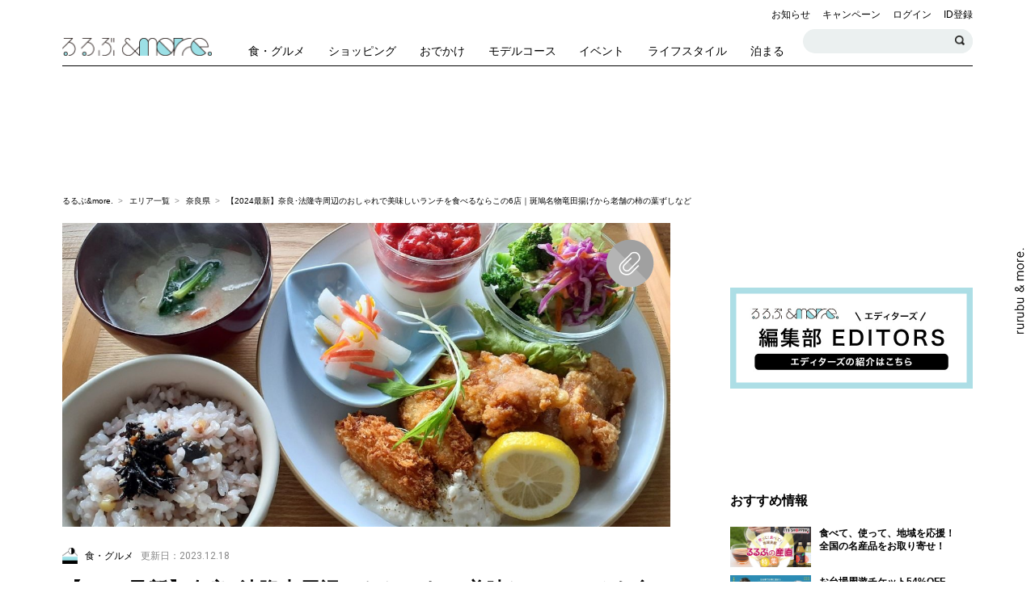

--- FILE ---
content_type: text/html; charset=UTF-8
request_url: https://rurubu.jp/andmore/article/18153
body_size: 118052
content:
<!doctype html>
<html lang="ja" prefix="og: http://ogp.me/ns#">


  <head prefix="og: http://ogp.me/ns# fb: http://ogp.me/ns/fb#">

    <script>
      window.dataLayer = window.dataLayer || [];
      dataLayer.push( {
        'uid': '',
        'is_login': 'false',
        'article_category': '一般',
        'article_writer': 'るるぶ情報版（国内）編集部',
        'article_date': '2023/12/18',
              'article_area': '奈良県',
                           'article_tag': '食・グルメ',
                                                                                                         'sponsored': 'false',
                  'article_keywordtag': '奈良県,食・グルメ,ランチ,ご当地グルメ,レストラン,カフェ,',
              'landingpage_article_area': '奈良県',
                    'landingpage_article_keywordtag': '奈良県,食・グルメ,ランチ,ご当地グルメ,レストラン,カフェ,',
            } );
    </script>

    <!-- Google Tag Manager -->
    <script>(function ( w, d, s, l, i ) {
        w[l] = w[l] || [];
        w[l].push( {
          'gtm.start':
            new Date().getTime(), event: 'gtm.js'
        } );
        var f                            = d.getElementsByTagName( s )[0],
            j = d.createElement( s ), dl = l != 'dataLayer' ? '&l=' + l : '';
        j.async = true;
        j.src =
          'https://www.googletagmanager.com/gtm.js?id=' + i + dl+ '&gtm_auth=2vgUTTlDin-o9U4VgDWYMw&gtm_preview=env-2&gtm_cookies_win=x';
        f.parentNode.insertBefore( j, f );
      })( window, document, 'script', 'dataLayer', 'GTM-KQCFDNZ' );</script>
    <!-- End Google Tag Manager -->

    <meta charset="utf-8">
      <link rel="canonical" href="https://rurubu.jp/andmore/article/18153">
      <meta name="description" content="世界遺産・法隆寺の周辺には、斑鳩の名物「竜田揚げ」のお店や「柿の葉ずし」の老舗など、奈良ならではのおいしいランチがいただけるお店がいっぱい。法隆寺観光の際に立ち寄って、おいしい奈良グルメを堪能しましょう♪ 今回は、おすすめのランチ6店をご紹介します。">
    <meta name="keywords" content="近畿,奈良県,奈良県,食・グルメ,ランチ,ご当地グルメ,レストラン,カフェ,おでかけ,観光,旅行,女子,イベント,るるぶ,JTB">
    <meta http-equiv="x-ua-compatible" content="ie=edge">
    <meta name="viewport" content="width=device-width,initial-scale=1.0">
    <meta name="format-detection" content="telephone=no">
      <meta name="robots" content="index,follow">
        <meta name="section" content="関西">
    <meta name="sega" content="食・グルメ">
    <meta name="segb" content="食・グルメ、ショッピンググループ">
    <meta name="segc" content="">
      <!-- OGP -->
    <meta property="og:title" content="【2024最新】奈良･法隆寺周辺のおしゃれで美味しいランチを食べるならこの6店｜斑鳩名物竜田揚げから老舗の柿の葉ずしなど｜るるぶ&amp;more.">
    <meta property="og:description" content="世界遺産・法隆寺の周辺には、斑鳩の名物「竜田揚げ」のお店や「柿の葉ずし」の老舗など、奈良ならではのおいしいランチがいただけるお店がいっぱい。法隆寺観光の際に立ち寄って、おいしい奈良グルメを堪能しましょう♪ 今回は、おすすめのランチ6店をご紹介します。">
    <meta property="og:type" content="article">
    <meta property="og:url" content="https://rurubu.jp/andmore/article/18153">
    <meta property="og:image" content="https://rurubu.jp/img_srw/andmore/images/0000627218/l_PjeHULDGSuaFyYaCHUUDBdZrho1wqEbXgB4Up2NJ.jpg">
    <meta property="og:site_name" content="るるぶ&more.">
    <!-- Twitter Card -->
    <meta name="twitter:card" content="summary_large_image">
    <meta name="twitter:site" content="">
    <!-- Facebook -->
    <meta property="fb:app_id" content="">
    <!-- for smartphone title -->
    <meta name="apple-mobile-web-app-title" content="るるぶ&amp;more.">
    <meta name="csrf-token" content="JkIpGdgL0PNOGdd8Yhuq5Twsg5GqoBF7MdO3GF0K">

    <link rel="apple-touch-icon" href="https://img.rurubu.jp/assets/webclip_icon/apple-touch-icon.png"/>
    <link rel="shortcut icon" href="https://img.rurubu.jp/assets/favicon/icon.ico">
    <title>【2024最新】奈良･法隆寺周辺のおしゃれで美味しいランチを食べるならこの6店｜斑鳩名物竜田揚げから老舗の柿の葉ずしなど｜るるぶ&amp;more.</title>
    
    <!-- web font -->
    <link href="https://fonts.googleapis.com/css?family=Caveat:400,700|Roboto:400,500,700" rel="stylesheet">
    <!-- css -->
    <link rel="stylesheet" href="https://cdnjs.cloudflare.com/ajax/libs/slick-carousel/1.8.1/slick.css"/>
    <link rel="stylesheet" href="https://cdnjs.cloudflare.com/ajax/libs/slick-carousel/1.8.1/slick-theme.min.css"/>
    <link rel="stylesheet" href="https://cdnjs.cloudflare.com/ajax/libs/Swiper/4.0.7/css/swiper.min.css"/>
      <link rel="stylesheet" href="//cdnjs.cloudflare.com/ajax/libs/magnific-popup.js/1.1.0/magnific-popup.min.css"/>
    <link rel="stylesheet" href="/assets/css/pc-base.css?ts=20250417">
    <link rel="stylesheet" href="/assets/css/pc-andmore__.css?ts=20250826">
      <script src="https://gacraft.jp/publish/rurubu-andmore.js"></script>

      <style type="text/css">.wig-button-md-color--ffffff a{color:#ffffff;}.wig-button-md-bgc--6699FF a{background-color:#6699FF;}.wig-button-md-color--000000 a{color:#000000;}.wig-button-md-bgc--ffd700 a{background-color:#ffd700;}</style>
  
          <!-- /ads/head/article_detail_pc -->

<!-- ADLタグ -->
<script src="https://tagan.adlightning.com/p1-rurubuandmore/op.js" defer></script>
<!-- ADLタグ -->

<!-- ID5 head -->
<script>
window.ID5EspConfig = {
partnerId: 1418
};
</script>
<!-- ID5 head -->

<!-- Signal head -->
<!-- //Connect Container: Platform One 35442921 -->
<script src="//get.s-onetag.com/95f1bf51-48b2-43f9-9892-2c1daee5bb06/tag.min.js" async defer></script>
<!-- Signal head -->

<!-- Billboard placeholder -->
  <style>
  .c-ad-billboard {
    display: flex;
    justify-content: center;
    align-items: center;
    position: relative;
    width: 100%;
    height: 100%;
   }
  .ad-placeholder {
    width: 728px;
    height: 90px;
    display: flex;
    align-items: center;
    justify-content: center;
    overflow: hidden;
   }
  </style>
<!-- Billboard placeholder -->

 <!-- Demand Manager head -->
  <script async="async" src="https://micro.rubiconproject.com/prebid/dynamic/14486.js"></script>
  <script type="text/javascript">
    var pbjs = pbjs || {};
    pbjs.que = pbjs.que || [];
    var failSafeTimeout = 3000;
  </script>
 <!-- Demand Manager head -->

 <!-- GAM head -->
  <script async src="https://securepubads.g.doubleclick.net/tag/js/gpt.js"></script>
  <script type="text/javascript">
    var googletag = googletag || {};
    googletag.cmd = googletag.cmd || [];
  </script>
 <!-- GAM head -->

 <!-- Define callback function -->
  <script>
    function sendAdserverRequest() {
      if (pbjs.adserverRequestSent === true) {
        return;
      }
      pbjs.adserverRequestSent = true;
      googletag.cmd.push(function() {
        googletag.pubads().refresh();
      });
    }
  </script>
 <!-- /Define callback function -->

 <!-- Define Slot -->
  <script>
    googletag.cmd.push(function () {
        const interstitialSlot =
        googletag.defineOutOfPageSlot('/35442921/andmore_interstitial',
        googletag.enums.OutOfPageFormat.INTERSTITIAL);
        if (interstitialSlot) {
        interstitialSlot.addService(googletag.pubads());
         }

        googletag.defineOutOfPageSlot('/35442921/andmore_detail/andmore_detail_anchor',
        googletag.enums.OutOfPageFormat.BOTTOM_ANCHOR).addService(googletag.pubads());

      googletag.defineSlot('/35442921/andmore_detail/ATF_detail-billboard-pc',
        [728, 90],
       'div-gpt-ad-1561538922134').addService(googletag.pubads());
      googletag.defineSlot('/35442921/andmore_detail/BTF_detail-upper-rightcolumn', [
        [1, 1],
        [300, 250],
        [300, 600]
      ], 'div-gpt-ad-1561545087701').addService(googletag.pubads());
      googletag.defineSlot('/35442921/andmore_detail/BTF_detail-middle-rightcolumn', [
        [1, 1],
        [300, 250],
        [300, 600]
      ], 'div-gpt-ad-1561545567302').addService(googletag.pubads());
      googletag.defineSlot('/35442921/andmore_detail/BTF_detail-lower-rightcolumn', [
        [1, 1],
        [300, 250],
        [300, 600]
      ], 'div-gpt-ad-1561545859339').addService(googletag.pubads());
      googletag.defineSlot('/35442921/andmore_detail/ATF_detail-article-inner-upper-pc', [
        [1, 1],
        [728, 90]
      ], 'div-gpt-ad-1561545979377').addService(googletag.pubads());
      googletag.defineSlot('/35442921/andmore_detail/article_detail_h2id3_pc', [
        [1, 1], 
        [728, 90]
      ], 'div-gpt-ad-1735194635041-0').addService(googletag.pubads());
      googletag.defineSlot('/35442921/andmore_detail/article_detail_h2id5_pc', [
        [1, 1], 
        [728, 90]
      ], 'div-gpt-ad-1735195246609-0').addService(googletag.pubads());
      googletag.defineSlot('/35442921/andmore_detail/article_detail_h2id7_pc', [
        [1, 1], 
        [728, 90]
      ], 'div-gpt-ad-1735195348092-0').addService(googletag.pubads());
      googletag.defineSlot('/35442921/andmore_detail/BTF_detail-article-inner-lower', [
        [1, 1],
        [300, 250],
        [336, 280]
      ], 'div-gpt-ad-1563776034301').addService(googletag.pubads());
      googletag.defineSlot('/35442921/andmore_detail/BTF_detail-article-inner-lower2', [
        [1, 1],
        [300, 250],
        [336, 280]
      ], 'div-gpt-ad-1563776609065').addService(googletag.pubads());
      googletag.defineSlot('/35442921/andmore_detail/BTF_below-article', [
        [1, 1],
        [300, 250],
        [320, 100],
        [336, 280]
      ], 'div-gpt-ad-1519644812629').addService(googletag.pubads());
      googletag.defineSlot('/35442921/andmore_detail/BTF_below-article2', [
        [1, 1],
        [300, 250],
        [336, 280]
      ], 'div-gpt-ad-1519645410241').addService(googletag.pubads());
      googletag.defineSlot('/35442921/andmore_detail/BTF_bottom-article', [
        [1, 1],
        [300, 250],
        [320, 180],
        [336, 280]
      ], 'div-gpt-ad-1565833115727').addService(googletag.pubads());
      googletag.defineSlot('/35442921/andmore_detail/BTF_bottom-article2', [
        [1, 1],
        [300, 250],
        [336, 280]
      ], 'div-gpt-ad-1565833191370').addService(googletag.pubads());
      /*googletag.defineSlot('/35442921/andmore_detail/BTF_detail-sponsored-induction-pc_1', ['fluid'], 'div-gpt-ad-1561540817563').addService(googletag.pubads());
      googletag.defineSlot('/35442921/andmore_detail/BTF_detail-sponsored-induction-pc_2', ['fluid'], 'div-gpt-ad-1561540887469').addService(googletag.pubads());
      googletag.defineSlot('/35442921/andmore_detail/BTF_detail-sponsored-induction-pc_3', ['fluid'], 'div-gpt-ad-1561540990671').addService(googletag.pubads());
      googletag.defineSlot('/35442921/andmore_detail/BTF_detail-sponsored-induction-pc_4', ['fluid'], 'div-gpt-ad-1561541159845').addService(googletag.pubads());
      googletag.defineSlot('/35442921/andmore_detail/BTF_detail-sponsored-induction-pc_5', ['fluid'], 'div-gpt-ad-1561541240685').addService(googletag.pubads());
      googletag.defineSlot('/35442921/andmore_detail/BTF_detail-sponsored-induction-pc_6', ['fluid'], 'div-gpt-ad-1561541341547').addService(googletag.pubads());
      googletag.defineSlot('/35442921/andmore_detail/BTF_detail-sponsored-induction-pc_7', ['fluid'], 'div-gpt-ad-pc_si7').addService(googletag.pubads());
      googletag.defineSlot('/35442921/andmore_detail/BTF_detail-sponsored-induction-pc_8', ['fluid'], 'div-gpt-ad-pc_si8').addService(googletag.pubads());
      googletag.defineSlot('/35442921/andmore_detail/BTF_detail-sponsored-induction-pc_9', ['fluid'], 'div-gpt-ad-pc_si9').addService(googletag.pubads());
      googletag.defineSlot('/35442921/andmore_detail/BTF_detail-sponsored-induction-pc_10', ['fluid'], 'div-gpt-ad-pc_si10').addService(googletag.pubads());
      googletag.defineSlot('/35442921/andmore_detail/BTF_detail-sponsored-induction-pc_11', ['fluid'], 'div-gpt-ad-pc_si11').addService(googletag.pubads());
      googletag.defineSlot('/35442921/andmore_detail/BTF_detail-sponsored-induction-pc_12', ['fluid'], 'div-gpt-ad-pc_si12').addService(googletag.pubads());*/
        googletag.pubads().enableSingleRequest();
        googletag.pubads().collapseEmptyDivs();
        googletag.pubads().disableInitialLoad();
        googletag.pubads().setTargeting('last_directory', window.location.pathname.split('/').filter(Boolean).pop());
        googletag.enableServices();

        pbjs.que.push(function() {
          pbjs.rp.requestBids({
            callback: sendAdserverRequest
          });
        });
    });
  </script>
 <!-- Define Slot -->


 <!-- GAM 呼び出し -->
  <script>
    setTimeout(function () {
      sendAdserverRequest()
    }, failSafeTimeout);
  </script>
<!-- GAM 呼び出し -->

<!-- ad -->  
  <!-- Begin Mieruca Embed Code -->
<script type="text/javascript" id="mierucajs">
window.__fid = window.__fid || [];__fid.push([447873930]);
(function() {
function mieruca(){if(typeof window.__fjsld != "undefined") return; window.__fjsld = 1; var fjs = document.createElement('script'); fjs.type = 'text/javascript'; fjs.async = true; fjs.id = "fjssync"; var timestamp = new Date;fjs.src = ('https:' == document.location.protocol ? 'https' : 'http') + '://hm.mieru-ca.com/service/js/mieruca-hm.js?v='+ timestamp.getTime(); var x = document.getElementsByTagName('script')[0]; x.parentNode.insertBefore(fjs, x); };
setTimeout(mieruca, 500); document.readyState != "complete" ? (window.attachEvent ? window.attachEvent("onload", mieruca) : window.addEventListener("load", mieruca, false)) : mieruca();
})();
</script>
<!-- End Mieruca Embed Code -->
<script src="https://cdn-blocks.karte.io/94ec81b008cae673909f65fa9d80c1c4/builder.js"></script>
  </head>
　

<body class="category-article article article-detail device-pc">

<!-- Google Tag Manager (noscript) -->
<noscript><iframe src="https://www.googletagmanager.com/ns.html?id=GTM-KQCFDNZ&gtm_auth=2vgUTTlDin-o9U4VgDWYMw&gtm_preview=env-2&gtm_cookies_win=x"
height="0" width="0" style="display:none;visibility:hidden"></iframe></noscript>
<!-- End Google Tag Manager (noscript) -->


  <div class="l-global-wrapper l-global-wrapper--article-page">

    <!-- ビルボード広告 -->
                  <!-- /billboard/all_detail_pc -->

<div class="c-ad c-ad-billboard">
    <div class="billboard_wrap" data-billboard-wrap>
        <div data-billboard>
              <div id='div-gpt-ad-1561538922134' class="ad-placeholder">
                 <script>
                   googletag.cmd.push(function () {
                   googletag.display('div-gpt-ad-1561538922134');
                   });
                 </script>
              </div>
        </div>
    </div>
</div>          
        <header class="g-header" data-header>

  <div class="g-header__inner">

    <div class="g-header__upper">

      <div class="g-header__site-logo">
        <h1 class="g-header__site-logo__andmore">
          <a href="https://rurubu.jp/andmore">
            <img src="https://img.rurubu.jp/assets/images/common/andmore/logo_horizonal@2x.png" alt="るるぶ&amp;more.">
          </a>
        </h1>
      </div>

      <div class="g-header__site-nav">
        <ul class="g-header__site-nav__upper">

          <li>
            <a href="https://rurubu.jp/andmore/tags/10">お知らせ</a>
          </li>
          <li>
            <a href="https://rurubu.jp/andmore/tags/11">キャンペーン</a>
          </li>
                                  <li>
            
              <a href="https://rurubu.jp/andmore/login/rurubu" class="g-header__menu__link">ログイン</a>
            </li>
            <li>
              <a href="https://rurubu.jp/andmore/regist/rurubu" class="g-header__menu__link">ID登録</a>
            </li>
                  </ul>
        <ul class="g-header__site-nav__lower">
          <li>
            <div class="g-header__site-nav__lower__search-article">
              <input type="text" class="search-article__header g-header__site-nav__lower__search-article__input" id="searchArticleHeader">
              <button type="button" class="c-button c-search-button c-search-button--s g-header__site-nav__lower__search-article__btn" data-search="trigger" id="searchArticleBtn">検索する</button>
            </div>
          </li>
        </ul>
      </div>
            <button class="c-button c-humbarger-button" data-humberger="trigger">
        <span class="c-humbarger-button__line--top"></span>
        <span class="c-humbarger-button__line--middle"></span>
        <span class="c-humbarger-button__line--bottom"></span>
      </button>
      <div class="g-header__mobile-right-buttons mobile-only">
        <button class="c-button c-search-button" data-search="trigger">検索する</button>
        <button class="c-button c-sns-button" data-sns-menu="trigger">SNSを利用する</button>
      </div>
    </div>

        <!-- グローバルナビゲーション -->
    <nav class="g-gnav">
      <ul class="g-gnav__list clearfix">
                  <li class="g-gnav-item g-gnav-item--eat">
            <a href="https://rurubu.jp/andmore/tags/1" class="g-gnav-item__link">
            <span class="g-gnav-item__icon"></span>
            <span class="g-gnav-item__label">食・グルメ</span>
            </a>
          </li>
                  <li class="g-gnav-item g-gnav-item--want">
            <a href="https://rurubu.jp/andmore/tags/3" class="g-gnav-item__link">
            <span class="g-gnav-item__icon"></span>
            <span class="g-gnav-item__label">ショッピング</span>
            </a>
          </li>
                  <li class="g-gnav-item g-gnav-item--play">
            <a href="https://rurubu.jp/andmore/tags/4" class="g-gnav-item__link">
            <span class="g-gnav-item__icon"></span>
            <span class="g-gnav-item__label">おでかけ</span>
            </a>
          </li>
                  <li class="g-gnav-item g-gnav-item--model-course">
            <a href="https://rurubu.jp/andmore/tags/1954" class="g-gnav-item__link">
            <span class="g-gnav-item__icon"></span>
            <span class="g-gnav-item__label">モデルコース</span>
            </a>
          </li>
                  <li class="g-gnav-item g-gnav-item--weekend-event">
            <a href="https://rurubu.jp/andmore/tags/8" class="g-gnav-item__link">
            <span class="g-gnav-item__icon"></span>
            <span class="g-gnav-item__label">イベント</span>
            </a>
          </li>
                  <li class="g-gnav-item g-gnav-item--how-to">
            <a href="https://rurubu.jp/andmore/tags/7" class="g-gnav-item__link">
            <span class="g-gnav-item__icon"></span>
            <span class="g-gnav-item__label">ライフスタイル</span>
            </a>
          </li>
                  <li class="g-gnav-item g-gnav-item--relax">
            <a href="https://rurubu.jp/andmore/tags/5" class="g-gnav-item__link">
            <span class="g-gnav-item__icon"></span>
            <span class="g-gnav-item__label">泊まる</span>
            </a>
          </li>
              </ul>
    </nav>
    
  </div>
</header>

        <div class="l-contents-wrapper">

      <div class="p-breadcrumb">
        <ul class="p-breadcrumb__list">
          <li class="p-breadcrumb__item">
            <a href="https://rurubu.jp/andmore" class="c-breadcrumb__link">るるぶ&amp;more.</a>
          </li>
                                    <li class="p-breadcrumb__item">
            <a href="https://rurubu.jp/andmore/area" class="c-breadcrumb__link">エリア一覧</a>
          </li>
                        <li class="p-breadcrumb__item">
                                          <a href="https://rurubu.jp/andmore/area/29" class="c-breadcrumb__link">奈良県</a>
                                        </li>
                              
          <li class="p-breadcrumb__item">
            【2024最新】奈良･法隆寺周辺のおしゃれで美味しいランチを食べるならこの6店｜斑鳩名物竜田揚げから老舗の柿の葉ずしなど
          </li>
        </ul>
      </div>

      <section class="l-column-wrapper clearfix">

        <!-- メインカラムコンテンツ -->
        <div class="l-main-column">
          <div class="l-main-column__inner">

                                                  <div id="article-detail" class="p-article-detail">

              <div class="p-article-detail__hero" data-clip="18153" data-billboard-endpoint-before>
                                  <div class="p-article-detail__photo">
                    <img class="lazy" data-original="https://img.rurubu.jp/img_srw/andmore/images/0000627218/PjeHULDGSuaFyYaCHUUDBdZrho1wqEbXgB4Up2NJ.jpg" alt="GREENSUNFOOD">
                  </div>
                                                  <a href="javascript:;" class="c-button c-clip-button c-clip-button--size-l"
                     data-clip-switch>
                    <span></span>
                  </a>
                                <p class="p-article-detail__hero__caption"></p>
              </div>

              <div class="c-tag c-article-tag">
                                                <a href="https://rurubu.jp/andmore/tags/1" class="c-article-tag__link">
                            <span class="c-article-tag__icon">
                  <img src="https://img.rurubu.jp/assets/images/icon/andmore/tag/icon_eat@2x.png" alt="Eat" class="c-article-tag__icon__image">
                </span>
                <span class="c-article-tag__name">食・グルメ</span>
                          </a>
            
                <span class="c-article-tag__date u-lang--roboto">更新日：2023.12.18</span>
              </div>

              <h1 class="c-heading c-article-detail-heading">
                【2024最新】奈良･法隆寺周辺のおしゃれで美味しいランチを食べるならこの6店｜斑鳩名物竜田揚げから老舗の柿の葉ずしなど
              </h1>

                              <div class="c-avatar c-editor-avatar">
                                  <a href="/andmore/tags/1941">
                    <span class="c-editor-avatar__photo">
                      <img src="/img_srw/andmore/images/0000270900/s_jlYrq3bTcZLa656PxMBIEgxOYlsqVsie3pZhIad7.png" alt="るるぶ情報版（国内）編集部"
                        onerror="this.src='https://img.rurubu.jp/assets/images/noimage/andmore/noimage_profile@2x.png';">
                    </span>
                    <span class="c-editor-avatar__name u-lang--roboto">るるぶ情報版（国内）編集部</span>
                  </a>
                                </div>
              
            
              <div class="p-article-detail__tags">
                                                                                                            <a href="https://rurubu.jp/andmore/area/29" class="c-keyword-tag__link">奈良県</a>
                                                                                                                                  <a href="https://rurubu.jp/andmore/tags/1" class="c-keyword-tag__link">食・グルメ</a>
                                                                                                                                  <a href="https://rurubu.jp/andmore/tags/16" class="c-keyword-tag__link">ランチ</a>
                                                                                                                                  <a href="https://rurubu.jp/andmore/tags/45" class="c-keyword-tag__link">ご当地グルメ</a>
                                                                                                                                  <a href="https://rurubu.jp/andmore/tags/13" class="c-keyword-tag__link">レストラン</a>
                                                                                                                                  <a href="https://rurubu.jp/andmore/tags/12" class="c-keyword-tag__link">カフェ</a>
                                                                    </div>

              <div class="p-article-detail__socials p-article-detail__socials--top clearfix">
                                                            <a href="https://twitter.com/intent/tweet?text=%E3%80%902024%E6%9C%80%E6%96%B0%E3%80%91%E5%A5%88%E8%89%AF%EF%BD%A5%E6%B3%95%E9%9A%86%E5%AF%BA%E5%91%A8%E8%BE%BA%E3%81%AE%E3%81%8A%E3%81%97%E3%82%83%E3%82%8C%E3%81%A7%E7%BE%8E%E5%91%B3%E3%81%97%E3%81%84%E3%83%A9%E3%83%B3%E3%83%81%E3%82%92%E9%A3%9F%E3%81%B9%E3%82%8B%E3%81%AA%E3%82%89%E3%81%93%E3%81%AE6%E5%BA%97%EF%BD%9C%E6%96%91%E9%B3%A9%E5%90%8D%E7%89%A9%E7%AB%9C%E7%94%B0%E6%8F%9A%E3%81%92%E3%81%8B%E3%82%89%E8%80%81%E8%88%97%E3%81%AE%E6%9F%BF%E3%81%AE%E8%91%89%E3%81%9A%E3%81%97%E3%81%AA%E3%81%A9%EF%BD%9C%E3%82%8B%E3%82%8B%E3%81%B6%26more.%20@rurubuandmore&url=https://rurubu.jp/andmore/article/18153" target="_blank">
              <img src="https://img.rurubu.jp/assets/images/icon/andmore/sns/icon_x_color@2x.png" alt="るるぶ公式Twitter"
                    class="c-sns-item__image">
            </a>
            <a href="https://www.facebook.com/share.php?u=https://rurubu.jp/andmore/article/18153" target="_blank">
              <img src="https://img.rurubu.jp/assets/images/icon/andmore/sns/icon_facebook_color_02@2x.png" alt="るるぶ公式Facebook"
                    class="c-sns-item__image">
            </a>
            <a href="https://line.me/R/msg/text/?%E3%80%902024%E6%9C%80%E6%96%B0%E3%80%91%E5%A5%88%E8%89%AF%EF%BD%A5%E6%B3%95%E9%9A%86%E5%AF%BA%E5%91%A8%E8%BE%BA%E3%81%AE%E3%81%8A%E3%81%97%E3%82%83%E3%82%8C%E3%81%A7%E7%BE%8E%E5%91%B3%E3%81%97%E3%81%84%E3%83%A9%E3%83%B3%E3%83%81%E3%82%92%E9%A3%9F%E3%81%B9%E3%82%8B%E3%81%AA%E3%82%89%E3%81%93%E3%81%AE6%E5%BA%97%EF%BD%9C%E6%96%91%E9%B3%A9%E5%90%8D%E7%89%A9%E7%AB%9C%E7%94%B0%E6%8F%9A%E3%81%92%E3%81%8B%E3%82%89%E8%80%81%E8%88%97%E3%81%AE%E6%9F%BF%E3%81%AE%E8%91%89%E3%81%9A%E3%81%97%E3%81%AA%E3%81%A9%EF%BD%9C%E3%82%8B%E3%82%8B%E3%81%B6%26more. / https%3A%2F%2Frurubu.jp%2Fandmore%2Farticle%2F18153" target="_blank">
              <img src="https://img.rurubu.jp/assets/images/icon/andmore/sns/icon_line_color@2x.png" alt="るるぶ公式LINE"
                    class="c-sns-item__image">
            </a>

            <a href="https://b.hatena.ne.jp/add?mode=confirm&url=https://rurubu.jp/andmore/article/18153" target="_blank" rel="nofollow">
              <img src="https://img.rurubu.jp/assets/images/icon/andmore/sns/icon_hatena_color@2x.png" alt="はてなブックマーク"
                    class="c-sns-item__image">
            </a>

            <a href="https://getpocket.com/edit?url=https://rurubu.jp/andmore/article/18153" target="_blank">
              <img src="https://img.rurubu.jp/assets/images/icon/andmore/sns/icon_pocket_color@2x.png" alt="Pocket"
                    class="c-sns-item__image">
            </a>
              </div>

              <p class="p-article-detail__lead">
                世界遺産・法隆寺の周辺には、斑鳩の名物「竜田揚げ」のお店や「柿の葉ずし」の老舗など、奈良ならではのおいしいランチがいただけるお店がいっぱい。法隆寺観光の際に立ち寄って、おいしい奈良グルメを堪能しましょう♪ 今回は、おすすめのランチ6店をご紹介します。
              </p>

            </div>

            <!-- 記事内バナー（上） -->
                                          <!-- /article-inner-upper/article_detail_pc -->

<div class="c-ad c-ad-article-inner-upper">
    <div class="article-inner-upper_wrap">
       <div id='div-gpt-ad-1561545979377'>
          <script>
             googletag.cmd.push(function () {
             googletag.display('div-gpt-ad-1561545979377');
             });
          </script>
      </div>
    </div>
</div>                          
                          <div class="p-article-summary">
                <div class="p-article-summary__heading u-lang--caveat">
                  <span>Summary</span>
                </div>
                <ul class="p-article-summary__list">
                                                                                                  <li class="p-article-summary__item--check">
                        <a href="#1">斑鳩名物！ジューシーな竜田揚げのランチ／和CAFE布穀薗</a>
                      </li>
                                                                                                    <li class="p-article-summary__item--check">
                        <a href="#2">法隆寺そばの古民家で本格イタリアンを／Felice Piccione</a>
                      </li>
                                                                                                    <li class="p-article-summary__item--check">
                        <a href="#3">地元野菜たっぷりの体にやさしいごはんが人気／GREEN SUN FOOD</a>
                      </li>
                                                                                                    <li class="p-article-summary__item--check">
                        <a href="#4">滋味深くて美味しい絶品の玄米ランチ／玄米庵</a>
                      </li>
                                                                                                    <li class="p-article-summary__item--check">
                        <a href="#5">柿の葉ずしの老舗の味をゆっくり堪能／平宗 法隆寺店</a>
                      </li>
                                                                                                    <li class="p-article-summary__item--check">
                        <a href="#6">大和麩やソイミートを使ったヘルシーな竜田揚げ／cafeこもど</a>
                      </li>
                                                      </ul>
                              </div>
            
            <div class="c-wysiwyg-area">
                                                            <!-- 記事内レクタングル（中）を含む -->
                  
<h2><a id="1"></a>斑鳩名物！ジューシーな竜田揚げのランチ／和CAFE布穀薗</h2>
<div><!-- image start -->
<figure class="image"><img class="lazy" data-original="https://img.rurubu.jp/img_srw/andmore/images/0000489047/jBPNCxaXJf3RiteWywDI3QO7FtuSVhrTjhwWbb1o.jpg" alt="斑鳩名物竜田揚げランチ 1750円" />
<figcaption>「斑鳩名物竜田揚げランチ」1750円</figcaption>
</figure>
<!-- image close --></div>
<p>幕末の勤王家で、明治時代に司法官を務めた北畠治房（きたばたけはるふさ）が晩年に住んだ屋敷の一部を改装したカフェ。歴史を感じられる空間で、奈良の食材にこだわったランチ（11～14時）やスイーツを楽しめます。</p>
<p>ぜひ味わいたい「斑鳩名物竜田揚げランチ」1750円は、塩麴に漬け込んだ国産鶏の竜田揚げをメインに、吉野産原木シイタケ入りのにゅうめん、季節の小鉢などがずらり。外はカラッと、なかは軟らかくジューシーな竜田揚げにご飯が進みます。また、にゅうめんは、布穀薗と三輪そうめんの製造元がコラボした全粒粉入りそうめんを使用。小麦本来の豊かな風味を楽しめます。</p>
<div><!-- image start -->
<figure class="image"><img class="lazy" data-original="https://img.rurubu.jp/img_srw/andmore/images/0000489048/ulHYtuyDNCiWvjodCfxjw2fvTzQcoGvaf3Ajz70M.jpg" alt="" /></figure>
<!-- image close --></div>
<p><b>■和CAFE布穀薗</b><b>（わかふぇふこくえん）</b><br />住所：奈良県生駒郡斑鳩町法隆寺2-2-35<br />電話：0745-44-8787<br />営業時間：10～16時（15時45分LO）<br />定休日：水曜（祝日の場合は営業）<br />アクセス：バス停法隆寺参道から徒歩8分</p>
<h2><a id="2"></a>法隆寺そばの古民家で本格イタリアンを／Felice Piccione</h2>
<div><!-- image start -->
<figure class="image"><img class="lazy" data-original="https://img.rurubu.jp/img_srw/andmore/images/0000489049/jLiTlXVO2zFezc0BUpJhDKBqaXyZGlaUxPZl7q6A.jpg" alt="プランゾA 1540円（一例）" />
<figcaption>「プランゾA」1760円（一例）</figcaption>
</figure>
<!-- image close --></div>
<p>法隆寺から徒歩3分と好立地のトラットリア。築100年以上の古民家を改装した空間で、主に奈良県産の野菜などを使った本格イタリアンを手ごろな価格で味わえます。ランチ（11時30分～14時30分LO）の「プランゾA」1760円は、3種から選べるパスタ、サラダ、パン3種のセットです。</p>
<p>写真のパスタは、スモークした魚と夏野菜ピューレのオイルパスタです。料理に合わせるパンは、店内の一角で営業しているベーカリー「あいておもい」のフォカッチャとバゲットを使用していて、しっとりした口当たりが特徴。サラダのドレッシングも自家製で、随所にこだわりが詰まっています。</p>
<div><!-- image start -->
<figure class="image"><img class="lazy" data-original="https://img.rurubu.jp/img_srw/andmore/images/0000623957/UDkBDcfGsrgTA0T9LK3SwTie7G9oXHXMqcvTz9Yq.jpg" alt="フェリーチェ" />
<figcaption>「斑鳩名物 竜田揚げパニーニ」700円（左）、「生ハムとモッツアレラのパニーニ」800円（右）<br />ドリンクとのセットはいずれも1200円</figcaption>
</figure>
<!-- image close --></div>
<p>2023年9月に登場した新メニュー、パニーニも注目！パルメザンチーズのタルタル仕立ての竜田揚げパニーニなど、常時3種ほどがスタンバイし、テイクアウトも可能です。大和野菜がたっぷり使われ、ゴボウの赤ワイン煮なども入っています。ボリュームがあるので、遅めのランチにもぴったりです。</p>
<div><!-- image start -->
<figure class="image"><img class="lazy" data-original="https://img.rurubu.jp/img_srw/andmore/images/0000489050/5sCIQIuctQttBb4lTTxhQbKqz60z2tiq3K2qYAzo.jpg" alt="" /></figure>
<!-- image close --></div>
<p><b>■Felice Piccione</b><b>（ふぇりーちぇ ぴっちょーね）</b><br />住所：奈良県生駒郡斑鳩町法隆寺2-9-10<br />電話：0745-43-6911<br />営業時間：9～21時（20時30分LO）※パニーニの提供は14時30分～16時30分LO<br />定休日：火曜<br />アクセス：バス停法隆寺参道から徒歩8分</p>
<!-- /article-inner-middle/article_detail_h2id3_pc -->

<div class="c-ad c-ad-article-inner-middle c-ad__vertical-m-s">
  <div id='div-gpt-ad-1735194635041-0'>
    <script>
      googletag.cmd.push(function () {
      googletag.display('div-gpt-ad-1735194635041-0');
      });
    </script>
  </div>
</div><h2><a id="3"></a>地元野菜たっぷりの体にやさしいごはんが人気／GREEN SUN FOOD</h2>
<div><!-- image start -->
<figure class="image"><img class="lazy" data-original="https://img.rurubu.jp/img_srw/andmore/images/0000489051/hprz2WJOzymtCFA0pANdkOGwzyVbiEbSCLJTXRXc.jpg" alt="バランスごはん定食1000円" />
<figcaption>「バランスごはん定食」1000円</figcaption>
</figure>
<!-- image close --></div>
<p>法隆寺参道の一筋東、閑静な住宅街に立つカフェ。さまざまな木が植えられていて、小さな森のような庭を眺めながら、ゆったりとした時間を過ごせます。</p>
<p>人気の「バランスごはん定食」1000円は、地元の新鮮野菜をたっぷり使った、文字通りに栄養バランスを考えられたメニュー。献立は週替わりで、多くの素材を使って丁寧に作られた料理が、プレートに彩りよく盛りつけられ、奈良ひのひかり米のご飯、味噌汁が付きます。ドリンク付き1300円、ケーキ・ドリンク付き1700円も選べます。</p>
<p>体にやさしい美味しいごはんでほっこりしたあとは、庭を散策するのもおすすめです。</p>
<div><!-- image start -->
<figure class="image"><img class="lazy" data-original="https://img.rurubu.jp/img_srw/andmore/images/0000489052/aOLmJry8Sc4jEuPxG0IQUvZ3VLxROEuEaWmnoEwe.jpg" alt="" /></figure>
<!-- image close --></div>
<p><b>■GREEN SUN FOOD</b><b>（ぐりーん さん ふーど）</b><br />住所：奈良県生駒郡斑鳩町法隆寺1-9-33<br />電話：0745-60-1289<br />営業時間：11時30分～17時（16時30分LO）<br />定休日：月曜<br />アクセス：バス停法隆寺前から徒歩1分</p>
<p style="text-align: center;"></p>
<div class="wig-button wig-button-md-radius wig-button-md-color--ffffff wig-button-md-bgc--6699FF"><b><span style="color: #99ccff;"><a href="https://member.rurubu.jp/redirect-id/?to=https%3A%2F%2Fwww.rurubu.travel%2Faff%2Fregistfrom.asp%3FRegistFrom%3Drurubuandmore%26RedirectURL%3Dhttps%3A%2F%2Fwww.rurubu.travel%2Ftheme%2Fcouple%2Fkansai%2F%3Fcid%3D1842219%26utm_source%3Drurubuandmore%26utm_medium%3Daffiliate%26utm_campaign%3Dpage_gourmet" rel="nofollow noopener noreferrer" target="_blank" style="color: #000000;"><span calss="rurubu-affiliate" style="color: #ffffff;">るるぶ&amp;more.からの予約が便利！</span><br /><span style="color: #000000;"><span style="font-size: 12pt;">▶▶</span><span style="text-decoration: underline;"><span style="font-size: 12pt;">るるぶトラベルの<br /></span><span style="font-size: 14pt;"><span style="font-size: 18pt;">お得な宿泊予約<span style="font-size: 12pt;">はコチラ！</span></span></span></span></span><br /><span style="color: #000000;">奈良・法隆寺周辺おすすめランチ</span></a></span></b></div>
<h2><a id="4"></a>滋味深くて美味しい絶品の玄米ランチ／玄米庵</h2>
<div><!-- image start -->
<figure class="image"><img class="lazy" data-original="https://img.rurubu.jp/img_srw/andmore/images/0000489053/h1L7u1t31bzG6LIfqTcewCmOJxvtENILVn1A0583.jpg" alt="小鉢セット 1750円" />
<figcaption>「小鉢セット」1900円</figcaption>
</figure>
<!-- image close --></div>
<p>自然発酵の味噌や醤油など調味料にもこだわる、滋味深い玄米菜食の店。お昼の「小鉢セット」1900円（献立は月替わり）は、玄米ご飯、ベジミートの主菜1品、小鉢7品、玄米餅、味噌汁、香の物、ミニデザートと盛りだくさん。主人が毎朝かまどで炊く玄米ごはんは、ふっくらもっちりとして、噛めば噛むほど、玄米ならではの旨みがあふれ出します。</p>
<p>大豆生まれのべジミートはあっさりヘルシーで、小鉢には旬の野菜がたっぷり。少しずついろんな料理を味わえるのもうれしく、炭火で焼かれた玄米餅も絶品です。美味しくて体にもいい玄米ランチ。体も心も満ち足りた気分になります。</p>
<div><!-- image start -->
<figure class="image"><img class="lazy" data-original="https://img.rurubu.jp/img_srw/andmore/images/0000489054/AHNwdOAAdqhIR8T1MCx7IAdXbYeBvUO0hSLapAqT.jpg" alt="" /></figure>
<!-- image close --></div>
<p><b>■玄米庵（げんまいあん）</b><br />住所：奈良県生駒郡斑鳩町法隆寺東1-3-24<br />電話：0745-74-1986<br />営業時間：11～15時（売切れ次第終了。夜は5日前までに要予約）<br />定休日：水曜（祝日の場合は翌日）<br />アクセス：バス停中宮寺前から徒歩10分</p>
<!-- /article-inner-middle/article_detail_h2id5_pc -->

<div class="c-ad c-ad-article-inner-middle c-ad__vertical-m-s">
  <div id='div-gpt-ad-1735195246609-0'>
    <script>
      googletag.cmd.push(function () {
      googletag.display('div-gpt-ad-1735195246609-0');
      });
    </script>
  </div>
</div><h2><a id="5"></a>柿の葉ずしの老舗の味をゆっくり堪能／平宗 法隆寺店</h2>
<div><!-- image start -->
<figure class="image"><img class="lazy" data-original="https://img.rurubu.jp/img_srw/andmore/images/0000489055/3A05QxQMO9C6pOTmuH8qCWhlJSVdPgUGBllnBPnU.jpg" alt="奈良ランチ 1500円" />
<figcaption>「奈良ランチ」1800円</figcaption>
</figure>
<!-- image close --></div>
<p>平宗（ひらそう）は文久元年（1861）創業、奈良吉野地方の郷土料理・柿の葉ずしの老舗。本店は吉野にあります。法隆寺門前のこちらは売店の奥が飲食スペースとなっており、自慢の柿の葉ずしをゆっくり味わえます。おすすめの「奈良ランチ」1800円は、柿の葉ずしなど4貫、三輪そうめん、胡麻豆腐などのセット。奈良ならではの料理に和みます。</p>
<p>こちらではかき氷も味わうことができ、奈良特産の富有柿の濃厚な甘さのシロップがかかった、その名も「柿氷」1200円（夏期のみの提供）が大人気。「柿食えば～」の名句もある法隆寺の門前で味わう柿の葉ずしと柿氷。斑鳩旅の記念にぴったりかも。</p>
<div><!-- image start -->
<figure class="image"><img class="lazy" data-original="https://img.rurubu.jp/img_srw/andmore/images/0000489057/YFoFtp6wQJALOl0ZSfmh9XVD2UlRxI53YRlwPNsb.jpg" alt="" /></figure>
<!-- image close --></div>
<p><b>■平宗 法隆寺店</b><b>（ひらそう ほうりゅうじてん）</b><br />住所：奈良県生駒郡斑鳩町法隆寺1-8-40<br />電話：0745-75-1110<br />営業時間：11時30分～14時30分LO（販売は10～16時※土・日曜、祝日は～17時）<br />定休日：無休<br />アクセス：バス停法隆寺参道から徒歩1分</p>
<h2><a id="6"></a>大和麩やソイミートを使ったヘルシーな竜田揚げ／cafeこもど</h2>
<div><!-- image start -->
<figure class="image"><img class="lazy" data-original="https://img.rurubu.jp/img_srw/andmore/images/0000627221/QRshDm9JuS7iE60DJRjvfSUxZYTRPmtQLqrH6Fif.jpg" alt="カフェこもど" />
<figcaption>「三種の竜田揚げランチ」1200円</figcaption>
</figure>
<!-- image close --></div>
<p>法隆寺東大門からすぐの場所にある古民家カフェ。ロボット雑貨の作家でもある店主の夢が詰まったギャラリーのような空間で、斑鳩名物の竜田揚げを独自にアレンジしたメニューを楽しめます。</p>
<p>「三種の竜田揚げランチ」1200円は、国産鶏肉・大和麩・ソイミートを秘伝のタレに漬け込んで仕上げた竜田揚げに、大和麩などを使った副菜3品、ご飯、スープなどをセット。珍しい大和麩の竜田揚げは、軟らかく、よく味がしみています。大和麩は自社工場で製造しており、斑鳩名産品として人気です。このほか、オリジナルの黒人参ドレッシングと相性抜群の「竜田揚げバーガー」660円（テイクアウト640円）もおすすめです。</p>
<div><!-- image start -->
<figure class="image"><img class="lazy" data-original="https://img.rurubu.jp/img_srw/andmore/images/0000489059/4SS8E1cQRXiVPHwf93P151uXaNLVeKNDwMvBh8Fk.jpg" alt="" /></figure>
<!-- image close --></div>
<p><b>■cafeこもど（かふぇこもど）</b><br />住所：奈良県生駒郡斑鳩町法隆寺2-1-25<br />電話：0745-75-0305<br />営業時間：10～16時<br />定休日：木曜（祝日の場合は営業）<br />アクセス：バス停法隆寺参道から徒歩8分</p>
<section class="clearfix" style="margin-bottom: 20px; padding: 20px 4%; border-bottom: 1px solid #eee; border-top: 1px solid #eee;"><!-- image start --><img style="float: left; width: 144px; margin: 0; padding: 0;" src="https://img.rurubu.jp/img_srw/andmore/images/0000489038/m6CwZnvzzHzUDX9AB6WGsHzICAaA8KeXu5kaAnkS.jpg" /><!-- image close -->
<p style="margin: 0 0 0.5em 164px; padding: 0; font-weight: bold;"><a style="color: #000; font-weight: bold; text-decoration: underline;" href="https://rurubu.jp/andmore/article/18151">奈良･東大寺周辺のランチが美味しいおすすめ6店｜柿の葉ずしや葛うどんから古民家のキッシュ専門店など</a></p>
<p style="margin: 0 0 0 164px; padding: 0; color: #aaa;">東大寺や奈良公園から近く、観光途中に徒歩で立ち寄れるおすすめのランチ6店をチェック！</p>
</section>
<div class="wig-button wig-button-md-radius wig-button-md-color--000000 wig-button-md-bgc--ffd700"><a href="https://rurubu.jp/andmore/search/article?keyword=%E5%A5%88%E8%89%AF%20%E3%82%B0%E3%83%AB%E3%83%A1" title="▶▶「奈良 グルメ」の記事一覧はこちらから！" target="_blank" rel="noopener noreferrer">▶▶「奈良 グルメ」の記事一覧はこちらから！</a></div>
<p>Text：トヨダヒロミ、八木孝（パーソナル企画）</p>
<h2 class="mp-h2-01">奈良へおでかけなら『るるぶ奈良'25』もチェック！</h2>
<div><!-- image start -->
<figure class="image"><img class="lazy" data-original="https://img.rurubu.jp/img_srw/andmore/images/0000627219/hmkg4CEcBs6PtufxCXBiPaCGueeHcU0OPDji6R9B.png" alt="るるぶ奈良25" /></figure>
<!-- image close --></div>
<p style="text-align: center;"></p>
<div class="wig-button wig-button-md-radius wig-button-md-color--ffffff wig-button-md-bgc--6699FF"><b><span style="color: #99ccff;"><a href="https://member.rurubu.jp/redirect-id/?to=https%3A%2F%2Fwww.rurubu.travel%2Faff%2Fregistfrom.asp%3FRegistFrom%3Drurubuandmore%26RedirectURL%3Dhttps%3A%2F%2Fwww.rurubu.travel%2Ftheme%2Fcouple%2Fkansai%2F%3Fcid%3D1842219%26utm_source%3Drurubuandmore%26utm_medium%3Daffiliate%26utm_campaign%3Dpage_gourmet" rel="nofollow noopener noreferrer" target="_blank" style="color: #000000;"><span calss="rurubu-affiliate" style="color: #ffffff;">るるぶ&amp;more.からの予約が便利！</span><br /><span style="color: #000000;"><span style="font-size: 12pt;">▶▶</span><span style="text-decoration: underline;"><span style="font-size: 12pt;">るるぶトラベルの<br /></span><span style="font-size: 14pt;"><span style="font-size: 18pt;">お得な宿泊予約<span style="font-size: 12pt;">はコチラ！</span></span></span></span></span><br /><span style="color: #000000;">奈良・法隆寺周辺おすすめランチ</span></a></span></b></div>
<p>●店舗・施設の休みは原則として年末年始・お盆休み・ゴールデンウィーク・臨時休業を省略しています。<br />●掲載の内容は取材時点の情報に基づきます。内容の変更が発生する場合がありますので、ご利用の際は事前にご確認ください。</p>

                                                      </div>

            
            <!-- 記事内レクタングル（下） -->
                                          <!-- /article-inner-lower/article_detail_pc -->

<div class="c-ad c-ad-article-inner-lower">
    <div class="article-inner-lower_wrap">

  <div id='div-gpt-ad-1563776034301'>
    <script>
      googletag.cmd.push(function () {
      googletag.display('div-gpt-ad-1563776034301');
      });
    </script>
  </div>

  <div id='div-gpt-ad-1563776609065'>
    <script>
      googletag.cmd.push(function () {
      googletag.display('div-gpt-ad-1563776609065');
      });
    </script>
  </div>
    </div>
</div>                          
            <div class="p-article-detail__clip-button" data-clip="18153">
              <button class="c-button c-clip-button c-clip-button--with-text" data-clip-switch>
                <span></span>この記事をクリップする
              </button>
            </div>

            
            <div class="p-article-detail__bottom clearfix">
              <div class="p-article-detail__socials p-article-detail__socials--bottom clearfix">
                            <a href="https://twitter.com/intent/tweet?text=%E3%80%902024%E6%9C%80%E6%96%B0%E3%80%91%E5%A5%88%E8%89%AF%EF%BD%A5%E6%B3%95%E9%9A%86%E5%AF%BA%E5%91%A8%E8%BE%BA%E3%81%AE%E3%81%8A%E3%81%97%E3%82%83%E3%82%8C%E3%81%A7%E7%BE%8E%E5%91%B3%E3%81%97%E3%81%84%E3%83%A9%E3%83%B3%E3%83%81%E3%82%92%E9%A3%9F%E3%81%B9%E3%82%8B%E3%81%AA%E3%82%89%E3%81%93%E3%81%AE6%E5%BA%97%EF%BD%9C%E6%96%91%E9%B3%A9%E5%90%8D%E7%89%A9%E7%AB%9C%E7%94%B0%E6%8F%9A%E3%81%92%E3%81%8B%E3%82%89%E8%80%81%E8%88%97%E3%81%AE%E6%9F%BF%E3%81%AE%E8%91%89%E3%81%9A%E3%81%97%E3%81%AA%E3%81%A9%EF%BD%9C%E3%82%8B%E3%82%8B%E3%81%B6%26more.%20@rurubuandmore&url=https://rurubu.jp/andmore/article/18153" target="_blank">
              <img src="https://img.rurubu.jp/assets/images/icon/andmore/sns/icon_x_color@2x.png" alt="るるぶ公式Twitter"
                    class="c-sns-item__image">
            </a>
            <a href="https://www.facebook.com/share.php?u=https://rurubu.jp/andmore/article/18153" target="_blank">
              <img src="https://img.rurubu.jp/assets/images/icon/andmore/sns/icon_facebook_color_02@2x.png" alt="るるぶ公式Facebook"
                    class="c-sns-item__image">
            </a>
            <a href="https://line.me/R/msg/text/?%E3%80%902024%E6%9C%80%E6%96%B0%E3%80%91%E5%A5%88%E8%89%AF%EF%BD%A5%E6%B3%95%E9%9A%86%E5%AF%BA%E5%91%A8%E8%BE%BA%E3%81%AE%E3%81%8A%E3%81%97%E3%82%83%E3%82%8C%E3%81%A7%E7%BE%8E%E5%91%B3%E3%81%97%E3%81%84%E3%83%A9%E3%83%B3%E3%83%81%E3%82%92%E9%A3%9F%E3%81%B9%E3%82%8B%E3%81%AA%E3%82%89%E3%81%93%E3%81%AE6%E5%BA%97%EF%BD%9C%E6%96%91%E9%B3%A9%E5%90%8D%E7%89%A9%E7%AB%9C%E7%94%B0%E6%8F%9A%E3%81%92%E3%81%8B%E3%82%89%E8%80%81%E8%88%97%E3%81%AE%E6%9F%BF%E3%81%AE%E8%91%89%E3%81%9A%E3%81%97%E3%81%AA%E3%81%A9%EF%BD%9C%E3%82%8B%E3%82%8B%E3%81%B6%26more. / https%3A%2F%2Frurubu.jp%2Fandmore%2Farticle%2F18153" target="_blank">
              <img src="https://img.rurubu.jp/assets/images/icon/andmore/sns/icon_line_color@2x.png" alt="るるぶ公式LINE"
                    class="c-sns-item__image">
            </a>

            <a href="https://b.hatena.ne.jp/add?mode=confirm&url=https://rurubu.jp/andmore/article/18153" target="_blank" rel="nofollow">
              <img src="https://img.rurubu.jp/assets/images/icon/andmore/sns/icon_hatena_color@2x.png" alt="はてなブックマーク"
                    class="c-sns-item__image">
            </a>

            <a href="https://getpocket.com/edit?url=https://rurubu.jp/andmore/article/18153" target="_blank">
              <img src="https://img.rurubu.jp/assets/images/icon/andmore/sns/icon_pocket_color@2x.png" alt="Pocket"
                    class="c-sns-item__image">
            </a>
              </div>
              <div class="p-article-detail__to-top">
                <a href="#article-detail" class="c-link c-transition-link">記事トップに戻る</a>
              </div>
            </div>

                          <!-- この記事を書いた人 -->
              <div class="p-article-author clearfix">
                <div class="p-article-author__inner clearfix">
                  <div class="p-article-author__heading">この記事を書いた人</div>

                  <div class="p-article-author__image">
                    <div class="p-article-author__image__inner">
                                        <a href="/andmore/tags/1941">
                      <img src="/img_srw/andmore/images/0000270900/s_jlYrq3bTcZLa656PxMBIEgxOYlsqVsie3pZhIad7.png" alt="るるぶ情報版（国内）編集部"
                           onerror="this.src='https://img.rurubu.jp/assets/images/noimage/andmore/noimage_profile@2x.png';">
                    </a>
                                        </div>
                  </div>

                  <div class="p-article-author__profile">
                    <div class="p-article-author__profile__heading">
                                          <a href="/andmore/tags/1941">るるぶ情報版（国内）編集部</a>
                                        </div>
                    <div class="p-article-author__profile__text">
                                              <!DOCTYPE html>
<html>
<head>
</head>
<body>
<p>全国各地の「見る」「食べる」「遊ぶ」を徹底的にガイドした旅行情報誌を作っている編集部です。ガイドブックの紹介とともに、編集部が厳選した最新情報はもちろん、地元の方にも役立つ情報をお届けします。</p>
</body>
</html>
                                          </div>
                  </div>
                </div>
              </div>
            
                        <div class="l-module" data-group-ac="root">
              <section class="p-tag-group">
                <div class="c-heading c-article-list-heading">この記事に関連するタグ</div>
                <ul class="p-tag p-tag-list line-2 clearfix" data-group-ac="content">
                                                                                                <li class="p-tag-list__item"><span class="c-tag c-keyword-tag">
                                            <a href="https://rurubu.jp/andmore/area/29" class="c-keyword-tag__link">奈良県</a>
                                          </span></li>
                                                                                                  <li class="p-tag-list__item"><span class="c-tag c-keyword-tag">
                                            <a href="https://rurubu.jp/andmore/tags/1" class="c-keyword-tag__link">食・グルメ</a>
                                          </span></li>
                                                                                                  <li class="p-tag-list__item"><span class="c-tag c-keyword-tag">
                                            <a href="https://rurubu.jp/andmore/tags/16" class="c-keyword-tag__link">ランチ</a>
                                          </span></li>
                                                                                                  <li class="p-tag-list__item"><span class="c-tag c-keyword-tag">
                                            <a href="https://rurubu.jp/andmore/tags/45" class="c-keyword-tag__link">ご当地グルメ</a>
                                          </span></li>
                                                                                                  <li class="p-tag-list__item"><span class="c-tag c-keyword-tag">
                                            <a href="https://rurubu.jp/andmore/tags/13" class="c-keyword-tag__link">レストラン</a>
                                          </span></li>
                                                                                                  <li class="p-tag-list__item"><span class="c-tag c-keyword-tag">
                                            <a href="https://rurubu.jp/andmore/tags/12" class="c-keyword-tag__link">カフェ</a>
                                          </span></li>
                                                      </ul>
                <div class="p-tag-group__button--all-view">
                  <button class="c-button c-more-button" data-group-ac="trigger">
                    <span class="c-more-button__text">関連するタグを全部見る</span>
                    <span class="c-more-button__text">閉じる</span>
                  </button>
                </div>
              </section>
            </div>

            <!-- 記事下レクタングル -->
                                          <!-- /ads/article-rectangle/article_detail_pc -->

<div class="c-ad c-ad-rectangle-article">
  <div id='div-gpt-ad-1519644812629'>
    <script>
      googletag.cmd.push(function () {
      googletag.display('div-gpt-ad-1519644812629');
      });
    </script>
  </div>

  <div id='div-gpt-ad-1519645410241'>
    <script>
      googletag.cmd.push(function () {
      googletag.display('div-gpt-ad-1519645410241');
      });
    </script>
  </div>
</div>                          
          </div>
        </div>

        <!-- Sponsored(SP) -->
                                  
        <!-- サイドバーコンテンツ -->
        <section class="l-side-column">
        <div class="side-column__inner">
          <!-- 右カラム非sticky要素 -->
          <div class="side-column__not-sticky">
          
          <!-- 右カラムレクタングル（上） -->
                                    <!-- /right-column-upper/article_detail_pc -->

<section class="c-sidebar-contents c-sidebar-ad">
    <div class="c-ad c-ad-half-size c-sidebar-contents">
      <div id='div-gpt-ad-1561545087701'>
        <script>
           googletag.cmd.push(function () {
           googletag.display('div-gpt-ad-1561545087701');
          });
       </script>
     </div>
    </div>
</section>                                  </div>

          <div class="side-column__not-sticky">
            <!-- 右カラムレクタングル（中） -->
                                          <!-- /right-column-middle/article_detail_pc -->

<section class="c-sidebar-contents c-sidebar-ad">
    <div class="c-ad c-ad-half-size c-sidebar-contents">
        <div id='div-gpt-ad-1561545567302'>
          <script>
            googletag.cmd.push(function () {
            googletag.display('div-gpt-ad-1561545567302');
            });
          </script>
       </div>
    </div>
</section>                                    </div>

          <!-- 右カラムsticky要素 -->
          <div class="side-column__sticky">
            <div class="side-column__sticky-elem">
          <!-- 人気の&mores -->
          <section class="p-clipper p-vertical-clipper-group">
  <div class="c-sidebar-bnn__wrap"><a href="/andmore/andmores"><img src="https://img.rurubu.jp/assets/images/banner/andmore/rc_editers_banner_01.jpg" alt="エディターズ紹介バナー" style="width: 300px" ></a></div>
</section>

                    <!-- おすすめ情報 -->
              <section class="c-sidebar-contents p-sidebar-article-recommend">
                <h4 class="c-heading c-article-list-heading">おすすめ情報</h4>
                <ul class="recommend-list">
                  <li class="recommend-list__item clearfix">
                    <div class="recommend-item__image">
                      <a href="https://shopping.jtb.co.jp/tags/rurubu-sanchoku?utm_source=andmore&utm_medium=referral" class="image-link" target="_blank"><img src="https://img.rurubu.jp/assets/sidebar/img/220201sanchoku.jpg" alt="るるぶの産直"></a>
                    </div>
                    <p class="recommend-item__text">
                      <a href="https://shopping.jtb.co.jp/tags/rurubu-sanchoku?utm_source=andmore&utm_medium=referral" target="_blank">
                        食べて、使って、地域を応援！<br>
                        全国の名産品をお取り寄せ！
                      </a>
                    </p>
                  </li>
                  <li class="recommend-list__item clearfix">
                    <div class="recommend-item__image">
                      <a href="https://rurubu.jp/andmore/feature/odaiba_ticket?moretop" class="image-link"><img src="https://img.rurubu.jp/assets/sidebar/img/odaiba_ticket.jpg" alt="お台場周遊チケット54%OFF人気のレジャー施設を遊びつくす"></a>
                    </div>
                    <p class="recommend-item__text">
                      <a href="https://rurubu.jp/andmore/feature/odaiba_ticket?moretop">
                        お台場周遊チケット54%OFF<br>
                        人気のレジャー施設を遊びつくす
                      </a>
                    </p>
                  </li>
                </ul>
                <p class="more-link-area">
                  <a href="/andmore/feature/archive/" class="c-transition-link">その他おすすめ情報へ</a>
                </p>
              </section>
                    
          <!-- 右カラムレクタングル（下） -->
                                  <section class="c-sidebar-contents c-sidebar-ad">
              <!-- /right-column-lower/article_detail_pc -->

<section class="c-sidebar-contents c-sidebar-ad">
    <div class="c-ad c-ad-half-size c-sidebar-contents">
       <div id='div-gpt-ad-1561545859339'>
          <script>
             googletag.cmd.push(function () {
             googletag.display('div-gpt-ad-1561545859339');
             });
          </script>
       </div>
    </div>
</section>            </section>
                                  </div>
          </div>
          </div>

        </section>

      </section>

    </div>

    <!-- Sponsored(PC) -->
                      <!-- /primead/article_detail_pc -->        <!-- /sponsored-induction/article_detail_pc -->
<!-- /ads/sponsored-induction/main_contents -->

<section class="l-module p-article p-article-group p-article-group--fill p-sponsored-group">
    <div>

    <h2 class="c-heading c-article-list-heading">編集部のおすすめ</h2>

     <!-- craft レコメンドタグ -->
      <div class="craft-for-publishers"></div>
     <!-- craft レコメンドタグ終了 -->

     <!-- <div class="p-article-slider">
            <ul class="p-article-group__list clearfix">
                <li class="p-article-item">
                    <div id='div-gpt-ad-1561540817563'>
                      <script>
                        googletag.cmd.push(function () {
                          googletag.display('div-gpt-ad-1561540817563');
                        });
                      </script>
                    </div>
                </li>
                <li class="p-article-item">
                    <div id='div-gpt-ad-1561540887469'>
                      <script>
                        googletag.cmd.push(function () {
                          googletag.display('div-gpt-ad-1561540887469');
                        });
                      </script>
                    </div>
                </li>
                <li class="p-article-item">
                    <div id='div-gpt-ad-1561540990671'>
                      <script>
                        googletag.cmd.push(function () {
                          googletag.display('div-gpt-ad-1561540990671');
                        });
                      </script>
                    </div>
                </li>
                <li class="p-article-item">
                    <div id='div-gpt-ad-1561541159845'>
                      <script>
                        googletag.cmd.push(function () {
                          googletag.display('div-gpt-ad-1561541159845');
                        });
                      </script>
                    </div>
                </li>
                <li class="p-article-item">
                    <div id='div-gpt-ad-1561541240685'>
                      <script>
                        googletag.cmd.push(function () {
                          googletag.display('div-gpt-ad-1561541240685');
                        });
                      </script>
                    </div>
                </li>
                <li class="p-article-item">
                    <div id='div-gpt-ad-1561541341547'>
                      <script>
                        googletag.cmd.push(function () {
                          googletag.display('div-gpt-ad-1561541341547');
                        });
                      </script>
                    </div>
                </li>

                <li class="p-article-item">
                    <div id='div-gpt-ad-pc_si7'>
                      <script>
                        googletag.cmd.push(function () {
                          googletag.display('div-gpt-ad-pc_si7');
                        });
                      </script>
                    </div>
                </li>
                <li class="p-article-item">
                    <div id='div-gpt-ad-pc_si8'>
                      <script>
                        googletag.cmd.push(function () {
                          googletag.display('div-gpt-ad-pc_si8');
                        });
                      </script>
                    </div>
                </li>
                <li class="p-article-item">
                    <div id='div-gpt-ad-pc_si9'>
                      <script>
                        googletag.cmd.push(function () {
                          googletag.display('div-gpt-ad-pc_si9');
                        });
                      </script>
                    </div>
                </li>
                <li class="p-article-item">
                    <div id='div-gpt-ad-pc_si10'>
                      <script>
                        googletag.cmd.push(function () {
                          googletag.display('div-gpt-ad-pc_si10');
                        });
                      </script>
                    </div>
                </li>
                <li class="p-article-item">
                    <div id='div-gpt-ad-pc_si11'>
                      <script>
                        googletag.cmd.push(function () {
                          googletag.display('div-gpt-ad-pc_si11');
                        });
                      </script>
                    </div>
                </li>
                <li class="p-article-item">
                    <div id='div-gpt-ad-pc_si12'>
                      <script>
                        googletag.cmd.push(function () {
                          googletag.display('div-gpt-ad-pc_si12');
                        });
                      </script>
                    </div>
                </li>
            </ul>
        </div>-->
    </div>

<!-- PrimeAD 広告掲載タグ開始 -->
<div id="primead-area" class="p-article-author clearfix" style="margin-top: 50px; display: none;">
    <div class="p-article-author__inner clearfix">
        <!--<h4 class="p-article-author__heading">編集部のおすすめ</h4>-->
    </div>
    <section class="primead-article clearfix" data-primead-placement="pa_placement_1" style="display: none; border-top: 1px solid #000;"></section>
    <section class="primead-article clearfix" data-primead-placement="pa_placement_2" style="display: none;"></section>
    <section class="primead-article clearfix" data-primead-placement="pa_placement_3" style="display: none;"></section>
</div>
<script type="text/javascript">
    var counter = 0;
    var resizePrimeadTargetList = function() {
      counter = counter + 100;
      if (counter === 5000) {
        clearInterval(interval);
      }
      var elem = document.getElementById("primead-area").getElementsByTagName("section");
      for (var a = 0, len = elem.length; len > a; a=(a+1)|0) {
        if (elem[a].style.display === "") {
          document.getElementById("primead-area").style.display = "";
        } else {
          document.getElementById("primead-area").style.display = "none";
        }
      }
    };
    var interval = setInterval(resizePrimeadTargetList, 100);
</script>
<script type="text/javascript" src="https://ad.primead.jp/js/aaprimead-request-async.js" id="aaprimead-async" data-primead-container="pa_fb88f2ece53b703d7" async></script>
<!-- PrimeAD 広告掲載タグ終了 -->
</section>          
    <!-- 記事スポット詳細最下部 -->
                  <!-- /ads/detail-bottom/article_detail_pc -->
<div class="c-ad c-ad-rectangle-footer">
  <div id='div-gpt-ad-1565833115727'>
    <script>
      googletag.cmd.push(function () {
      googletag.display('div-gpt-ad-1565833115727');
      });
    </script>
  </div>

  <div id='div-gpt-ad-1565833191370'>
    <script>
      googletag.cmd.push(function () {
      googletag.display('div-gpt-ad-1565833191370');
      });
    </script>
  </div>
</div>          
        <footer class="g-footer">

    <div class="g-footer__bg">
      <p class="g-footer__head">るるぶ情報サイト</p>
      <ul class="g-footer__bnr_list">
        <li class="g-footer__bnr_list__item">
          <a href="https://plus.rurubu.jp" target="_blank">
            <img src="https://img.rurubu.jp/assets/images/common/andmore/bnr_logo_rurubu.png" alt="">
          </a>
        </li>
        <li class="g-footer__bnr_list__item">
          <a href="https://aichat.rurubu.jp/feature/openlp/index.html" target="_blank">
            <img src="https://img.rurubu.jp/assets/images/common/andmore/bnr_logo_aichat.png" alt="">
          </a>
        </li>
        <li class="g-footer__bnr_list__item">
          <a href="https://kids.rurubu.jp/" target="_blank">
            <img src="https://img.rurubu.jp/assets/images/common/andmore/bnr_logo_kids.png" alt="">
          </a>
        </li>
        <li class="g-footer__bnr_list__item">
          <a href="https://books.jtbpublishing.co.jp/" target="_blank">
            <img src="https://img.rurubu.jp/assets/images/common/andmore/bnr_logo_book.png" alt="">
          </a>
        </li>
      </ul>

      <p class="g-footer__head">JTB旅行・宿泊予約サイト</p>
      <ul class="g-footer__bnr_list">
        <li class="g-footer__bnr_list__item">
          <a href="https://www.rurubu.travel/aff/registfrom.asp?RegistFrom=rurubuandmore&RedirectURL=https://www.rurubu.travel/?cid=1842219&utm_medium=affiliate&utm_source=rurubuandmore&utm_campaign=rurubuandmore_footer" target="_blank">
            <img src="https://img.rurubu.jp/assets/images/common/andmore/bnr_logo_travel.png" alt="">
          </a>
        </li>
        <li class="g-footer__bnr_list__item">
          <a href="https://www.jtb.co.jp/affiliate/registfrom.asp?RegistFrom=rurubumorejdomdp&RedirectURL=https://www.jtb.co.jp/kokunai_tour/?utm_source=rurubumore&utm_medium=affiliate&utm_content=banner&utm_campaign=more_footer" target="_blank">
            <img src="https://img.rurubu.jp/assets/images/common/andmore/bnr_logo_mystyle.png" alt="">
          </a>
        </li>
      </ul>

      <ul class="g-footer__socials">
        <li class="g-footer__socials__item">
          <a href="https://ja-jp.facebook.com/rurubucom/" target="_blank">
            <img src="https://img.rurubu.jp/assets/images/common/andmore/icon_facebook.png" alt="るるぶ公式Facebook">
          </a>
        </li>
        <li class="g-footer__socials__item">
          <a href="https://x.com/rurubuandmore" target="_blank">
            <img src="https://img.rurubu.jp/assets/images/common/andmore/icon_x.png" alt="るるぶ公式X">
          </a>
        </li>
        <li class="g-footer__socials__item">
          <a href="https://www.instagram.com/rurubuandmore/" target="_blank">
            <img src="https://img.rurubu.jp/assets/images/common/andmore/icon_instagram.png" alt="るるぶ公式Instagram">
          </a>
        </li>
      </ul>

      <div class="g-footer__text_links">
        <p class="g-footer__text_links__item g-footer__text_links__item--bold">るるぶ&more.のページ掲載に興味をお持ちの方</p>
        <a class="g-footer__text_links__item" href="https://jtbpublishing.co.jp/contact/business/" target="_blank">法人・自治体の担当者様向けお問い合わせ</a>
        <a class="g-footer__text_links__item" href="https://solution.jtbpublishing.co.jp/document/download/?doc_cat_id=1&pdf_file_id=6#doc_list" target="_blank">資料ダウンロード</a>
      </div>
    </div>

    <div class="g-footer__sitemap">
      <ul class="g-footer__sitemap__list">
        <li class="g-footer__sitemap__item">
          <a href="https://rurubu.jp/andmore/article/133" class="g-footer__sitemap__link">るるぶ&more.について</a>
        </li>
        <li class="g-footer__sitemap__item">
          <a href="https://rurubu.jp/andmore/andmores" class="g-footer__sitemap__link">&mores[アンドモアーズ]・るるぶ&more.編集部</a>
        </li>
      </ul>
      <ul class="g-footer__sitemap__list">
        <li class="g-footer__sitemap__item">
                            <a href="https://rurubu.jp/andmore/login/rurubu" target="_blank" class="g-footer__sitemap__link">るるぶIDログイン・登録</a>
        </li>
                <li class="g-footer__sitemap__item">
          <a href="https://jtbpublishing.co.jp/contact/service/" target="_blank" class="g-footer__sitemap__link">お問い合わせ</a>
        </li>
        <li class="g-footer__sitemap__item">
          <a href="https://rurubu.jp/andmore/article/132" class="g-footer__sitemap__link">よくあるご質問</a>
        </li>
        <li class="g-footer__sitemap__item">
          <a href="https://member.rurubu.jp/cookie" target="_blank" class="g-footer__sitemap__link">Cookie等について</a>
        </li>
        <li class="g-footer__sitemap__item">
          <a href="https://jtbpublishing.co.jp/privacypolicy/" target="_blank" class="g-footer__sitemap__link">個人情報保護方針</a>
        </li>
        <li class="g-footer__sitemap__item">
          <a href="https://member.rurubu.jp/terms" target="_blank" class="g-footer__sitemap__link">利用規約</a>
        </li>
        <li class="g-footer__sitemap__item">
          <a href="https://jtbpublishing.co.jp/" target="_blank" class="g-footer__sitemap__link">会社情報</a>
        </li>
      </ul>
    </div>

    <div class="g-footer__copyright">
      <p class="g-footer__copyright__text u-lang--roboto">© 2018 JTB Publishing</p>
    </div>
  </footer>

  <a href="#" class="c-button c-page-top-button" data-page-top>
    <img src="https://img.rurubu.jp/assets/images/icon/andmore/action/icon_pagetop.png" alt="ページトップへ戻る">
  </a>

  </div>

  




<!-- ハンバーガーメニュー -->
<div class="g-hamburger-menu mobile-only" data-humberger="menu">
  <div class="g-hamburger-menu__inner">

    <section class="g-hamburger-menu__upper">
            <div class="g-hamburger-menu__upper__buttons">
        <a href="https://rurubu.jp/andmore/login/rurubu" class="c-link c-hamburger-login-link">ログイン</a>
        <a href="https://rurubu.jp/andmore/regist/rurubu" class="c-link c-hamburger-register-link">ID登録</a>
      </div>
          </section>

    <section class="g-hamburger-menu__lower">

      <ul class="g-hamburger-link-list">
                <li class="g-hamburger-link-list__item"><a href="https://rurubu.jp/andmore/tags/10">お知らせ</a></li>
        <li class="g-hamburger-link-list__item"><a href="https://rurubu.jp/andmore/tags/11">キャンペーン</a></li>
              </ul>

      <div class="g-hamburger-module">
        <h3 class="c-header c-hamburger-heading">記事を探す</h3>
        <ul class="g-hamburger-keyword-tags clearfix">
                            <li class="g-hamburger-keyword-tags__item">
            <a href="https://rurubu.jp/andmore/tags/1">
            <span class="g-hamburger-keyword-tags__item__icon">
              <img src="https://img.rurubu.jp/assets/images/icon/andmore/tag/icon_eat@2x.png" alt=""></img>
            </span>
            <span class="g-hamburger-keyword-tags__item__label">食・グルメ</span>
            </a>
          </li>
                            <li class="g-hamburger-keyword-tags__item">
            <a href="https://rurubu.jp/andmore/tags/3">
            <span class="g-hamburger-keyword-tags__item__icon">
              <img src="https://img.rurubu.jp/assets/images/icon/andmore/tag/icon_want@2x.png" alt=""></img>
            </span>
            <span class="g-hamburger-keyword-tags__item__label">ショッピング</span>
            </a>
          </li>
                            <li class="g-hamburger-keyword-tags__item">
            <a href="https://rurubu.jp/andmore/tags/4">
            <span class="g-hamburger-keyword-tags__item__icon">
              <img src="https://img.rurubu.jp/assets/images/icon/andmore/tag/icon_play@2x.png" alt=""></img>
            </span>
            <span class="g-hamburger-keyword-tags__item__label">おでかけ</span>
            </a>
          </li>
                            <li class="g-hamburger-keyword-tags__item">
            <a href="https://rurubu.jp/andmore/tags/1954">
            <span class="g-hamburger-keyword-tags__item__icon">
              <img src="https://img.rurubu.jp/assets/images/icon/andmore/tag/icon_shoes@2x.png" alt=""></img>
            </span>
            <span class="g-hamburger-keyword-tags__item__label">モデルコース</span>
            </a>
          </li>
                            <li class="g-hamburger-keyword-tags__item">
            <a href="https://rurubu.jp/andmore/tags/8">
            <span class="g-hamburger-keyword-tags__item__icon">
              <img src="https://img.rurubu.jp/assets/images/icon/andmore/tag/icon_event@2x.png" alt=""></img>
            </span>
            <span class="g-hamburger-keyword-tags__item__label">イベント</span>
            </a>
          </li>
                            <li class="g-hamburger-keyword-tags__item">
            <a href="https://rurubu.jp/andmore/tags/7">
            <span class="g-hamburger-keyword-tags__item__icon">
              <img src="https://img.rurubu.jp/assets/images/icon/andmore/tag/icon_howto@2x.png" alt=""></img>
            </span>
            <span class="g-hamburger-keyword-tags__item__label">ライフスタイル</span>
            </a>
          </li>
                            <li class="g-hamburger-keyword-tags__item"></li>
                    <li class="g-hamburger-keyword-tags__item">
            <a href="https://rurubu.jp/andmore/tags/5">
            <span class="g-hamburger-keyword-tags__item__icon">
              <img src="https://img.rurubu.jp/assets/images/icon/andmore/tag/icon_relax@2x.png" alt=""></img>
            </span>
            <span class="g-hamburger-keyword-tags__item__label">泊まる</span>
            </a>
          </li>
                </ul>

        <div class="g-hamburger-module__andmore-link">
          <a href="/andmore/tags/788" class="c-utility-button c-utility-button--size-m">&moresの記事</a>
        </div>
        <div class="g-hamburger-module__andmore-link">
          <a href="/andmore/tags/2123" class="c-utility-button c-utility-button--size-m">るるぶ動画の記事</a>
        </div>
      </div>

      <div class="g-hamburger-module">
          <h3 class="c-header c-hamburger-heading">エリアから探す</h3>
          <ul class="p-tag p-tag-list clearfix">
              <li class="p-tag-list__item--area">
                  <p class="c-heading c-area-list-heading">■北海道・東北</p>
                  <ul class="p-tag p-tag-list clearfix">
                      <li class="p-tag-list__item">
                  <span class="c-tag c-keyword-tag">
                      <a href="https://rurubu.jp/andmore/area/01" class="c-keyword-tag__link">北海道</a>
                  </span>
                      </li>
                      <li class="p-tag-list__item">
                  <span class="c-tag c-keyword-tag">
                      <a href="https://rurubu.jp/andmore/area/02" class="c-keyword-tag__link">青森県</a>
                  </span>
                      </li>
                      <li class="p-tag-list__item">
                  <span class="c-tag c-keyword-tag">
                      <a href="https://rurubu.jp/andmore/area/03" class="c-keyword-tag__link">岩手県</a>
                  </span>
                      </li>
                      <li class="p-tag-list__item">
                  <span class="c-tag c-keyword-tag">
                      <a href="https://rurubu.jp/andmore/area/04" class="c-keyword-tag__link">宮城県</a>
                  </span>
                      </li>
                      <li class="p-tag-list__item">
                  <span class="c-tag c-keyword-tag">
                      <a href="https://rurubu.jp/andmore/area/05" class="c-keyword-tag__link">秋田県</a>
                  </span>
                      </li>
                      <li class="p-tag-list__item">
                  <span class="c-tag c-keyword-tag">
                      <a href="https://rurubu.jp/andmore/area/06" class="c-keyword-tag__link">山形県</a>
                  </span>
                      </li>
                      <li class="p-tag-list__item">
                  <span class="c-tag c-keyword-tag">
                      <a href="https://rurubu.jp/andmore/area/07" class="c-keyword-tag__link">福島県</a>
                  </span>
                      </li>
                  </ul>
              </li>
              <li class="p-tag-list__item--area">
                  <p class="c-heading c-area-list-heading">■関東</p>
                  <ul class="p-tag p-tag-list clearfix">
                      <li class="p-tag-list__item">
                <span class="c-tag c-keyword-tag">
                  <a href="https://rurubu.jp/andmore/area/08" class="c-keyword-tag__link">茨城県</a>
                </span>
                      </li>
                      <li class="p-tag-list__item">
                <span class="c-tag c-keyword-tag">
                  <a href="https://rurubu.jp/andmore/area/09" class="c-keyword-tag__link">栃木県</a>
                </span>
                      </li>
                      <li class="p-tag-list__item">
                <span class="c-tag c-keyword-tag">
                  <a href="https://rurubu.jp/andmore/area/10" class="c-keyword-tag__link">群馬県</a>
                </span>
                      </li>
                      <li class="p-tag-list__item">
                <span class="c-tag c-keyword-tag">
                  <a href="https://rurubu.jp/andmore/area/11" class="c-keyword-tag__link">埼玉県</a>
                </span>
                      </li>
                      <li class="p-tag-list__item">
                <span class="c-tag c-keyword-tag">
                  <a href="https://rurubu.jp/andmore/area/12" class="c-keyword-tag__link">千葉県</a>
                </span>
                      </li>
                      <li class="p-tag-list__item">
                <span class="c-tag c-keyword-tag">
                  <a href="https://rurubu.jp/andmore/area/13" class="c-keyword-tag__link">東京都</a>
                </span>
                      </li>
                      <li class="p-tag-list__item">
                <span class="c-tag c-keyword-tag">
                  <a href="https://rurubu.jp/andmore/area/14" class="c-keyword-tag__link">神奈川県</a>
                </span>
                      </li>
                  </ul>
              </li>
              <li class="p-tag-list__item--area">
                  <p class="c-heading c-area-list-heading">■中部</p>
                  <ul class="p-tag p-tag-list clearfix">
                      <li class="p-tag-list__item">
                <span class="c-tag c-keyword-tag">
                  <a href="https://rurubu.jp/andmore/area/15" class="c-keyword-tag__link">新潟県</a>
                </span>
                      </li>
                      <li class="p-tag-list__item">
                <span class="c-tag c-keyword-tag">
                  <a href="https://rurubu.jp/andmore/area/16" class="c-keyword-tag__link">富山県</a>
                </span>
                      </li>
                      <li class="p-tag-list__item">
                <span class="c-tag c-keyword-tag">
                  <a href="https://rurubu.jp/andmore/area/17" class="c-keyword-tag__link">石川県</a>
                </span>
                      </li>
                      <li class="p-tag-list__item">
                <span class="c-tag c-keyword-tag">
                  <a href="https://rurubu.jp/andmore/area/18" class="c-keyword-tag__link">福井県</a>
                </span>
                      </li>
                      <li class="p-tag-list__item">
                <span class="c-tag c-keyword-tag">
                  <a href="https://rurubu.jp/andmore/area/19" class="c-keyword-tag__link">山梨県</a>
                </span>
                      </li>
                      <li class="p-tag-list__item">
                <span class="c-tag c-keyword-tag">
                  <a href="https://rurubu.jp/andmore/area/20" class="c-keyword-tag__link">長野県</a>
                </span>
                      </li>
                      <li class="p-tag-list__item">
                <span class="c-tag c-keyword-tag">
                  <a href="https://rurubu.jp/andmore/area/21" class="c-keyword-tag__link">岐阜県</a>
                </span>
                      </li>
                      <li class="p-tag-list__item">
                <span class="c-tag c-keyword-tag">
                  <a href="https://rurubu.jp/andmore/area/22" class="c-keyword-tag__link">静岡県</a>
                </span>
                      </li>
                      <li class="p-tag-list__item">
                <span class="c-tag c-keyword-tag">
                  <a href="https://rurubu.jp/andmore/area/23" class="c-keyword-tag__link">愛知県</a>
                </span>
                      </li>
                  </ul>
              </li>
              <li class="p-tag-list__item--area">
                  <p class="c-heading c-area-list-heading">■近畿</p>
                  <ul class="p-tag p-tag-list clearfix">
                      <li class="p-tag-list__item">
                <span class="c-tag c-keyword-tag">
                  <a href="https://rurubu.jp/andmore/area/24" class="c-keyword-tag__link">三重県</a>
                </span>
                      </li>
                      <li class="p-tag-list__item">
                <span class="c-tag c-keyword-tag">
                  <a href="https://rurubu.jp/andmore/area/25" class="c-keyword-tag__link">滋賀県</a>
                </span>
                      </li>
                      <li class="p-tag-list__item">
                <span class="c-tag c-keyword-tag">
                  <a href="https://rurubu.jp/andmore/area/26" class="c-keyword-tag__link">京都府</a>
                </span>
                      </li>
                      <li class="p-tag-list__item">
                <span class="c-tag c-keyword-tag">
                  <a href="https://rurubu.jp/andmore/area/27" class="c-keyword-tag__link">大阪府</a>
                </span>
                      </li>
                      <li class="p-tag-list__item">
                <span class="c-tag c-keyword-tag">
                  <a href="https://rurubu.jp/andmore/area/28" class="c-keyword-tag__link">兵庫県</a>
                </span>
                      </li>
                      <li class="p-tag-list__item">
                <span class="c-tag c-keyword-tag">
                  <a href="https://rurubu.jp/andmore/area/29" class="c-keyword-tag__link">奈良県</a>
                </span>
                      </li>
                      <li class="p-tag-list__item">
                <span class="c-tag c-keyword-tag">
                  <a href="https://rurubu.jp/andmore/area/30" class="c-keyword-tag__link">和歌山県</a>
                </span>
                      </li>
                  </ul>
              </li>
              <li class="p-tag-list__item--area">
                  <p class="c-heading c-area-list-heading">■中国・四国</p>
                  <ul class="p-tag p-tag-list clearfix">
                      <li class="p-tag-list__item">
                <span class="c-tag c-keyword-tag">
                  <a href="https://rurubu.jp/andmore/area/31" class="c-keyword-tag__link">鳥取県</a>
                </span>
                      </li>
                      <li class="p-tag-list__item">
                <span class="c-tag c-keyword-tag">
                  <a href="https://rurubu.jp/andmore/area/32" class="c-keyword-tag__link">島根県</a>
                </span>
                      </li>
                      <li class="p-tag-list__item">
                <span class="c-tag c-keyword-tag">
                  <a href="https://rurubu.jp/andmore/area/33" class="c-keyword-tag__link">岡山県</a>
                </span>
                      </li>
                      <li class="p-tag-list__item">
                <span class="c-tag c-keyword-tag">
                  <a href="https://rurubu.jp/andmore/area/34" class="c-keyword-tag__link">広島県</a>
                </span>
                      </li>
                      <li class="p-tag-list__item">
                <span class="c-tag c-keyword-tag">
                  <a href="https://rurubu.jp/andmore/area/35" class="c-keyword-tag__link">山口県</a>
                </span>
                      </li>
                      <li class="p-tag-list__item">
                <span class="c-tag c-keyword-tag">
                  <a href="https://rurubu.jp/andmore/area/36" class="c-keyword-tag__link">徳島県</a>
                </span>
                      </li>
                      <li class="p-tag-list__item">
                <span class="c-tag c-keyword-tag">
                  <a href="https://rurubu.jp/andmore/area/37" class="c-keyword-tag__link">香川県</a>
                </span>
                      </li>
                      <li class="p-tag-list__item">
                <span class="c-tag c-keyword-tag">
                  <a href="https://rurubu.jp/andmore/area/38" class="c-keyword-tag__link">愛媛県</a>
                </span>
                      </li>
                      <li class="p-tag-list__item">
                <span class="c-tag c-keyword-tag">
                  <a href="https://rurubu.jp/andmore/area/39" class="c-keyword-tag__link">高知県</a>
                </span>
                      </li>
                  </ul>
              </li>
              <li class="p-tag-list__item--area">
                  <p class="c-heading c-area-list-heading">■九州・沖縄</p>
                  <ul class="p-tag p-tag-list clearfix">
                      <li class="p-tag-list__item">
                <span class="c-tag c-keyword-tag">
                  <a href="https://rurubu.jp/andmore/area/40" class="c-keyword-tag__link">福岡県</a>
                </span>
                      </li>
                      <li class="p-tag-list__item">
                <span class="c-tag c-keyword-tag">
                  <a href="https://rurubu.jp/andmore/area/41" class="c-keyword-tag__link">佐賀県</a>
                </span>
                      </li>
                      <li class="p-tag-list__item">
                <span class="c-tag c-keyword-tag">
                  <a href="https://rurubu.jp/andmore/area/42" class="c-keyword-tag__link">長崎県</a>
                </span>
                      </li>
                      <li class="p-tag-list__item">
                <span class="c-tag c-keyword-tag">
                  <a href="https://rurubu.jp/andmore/area/43" class="c-keyword-tag__link">熊本県</a>
                </span>
                      </li>
                      <li class="p-tag-list__item">
                <span class="c-tag c-keyword-tag">
                  <a href="https://rurubu.jp/andmore/area/44" class="c-keyword-tag__link">大分県</a>
                </span>
                      </li>
                      <li class="p-tag-list__item">
                <span class="c-tag c-keyword-tag">
                  <a href="https://rurubu.jp/andmore/area/45" class="c-keyword-tag__link">宮崎県</a>
                </span>
                      </li>
                      <li class="p-tag-list__item">
                <span class="c-tag c-keyword-tag">
                  <a href="https://rurubu.jp/andmore/area/46" class="c-keyword-tag__link">鹿児島県</a>
                </span>
                      </li>
                      <li class="p-tag-list__item">
                <span class="c-tag c-keyword-tag">
                  <a href="https://rurubu.jp/andmore/area/47" class="c-keyword-tag__link">沖縄県</a>
                </span>
                      </li>
                  </ul>
              </li>
              <li class="p-tag-list__item--area">
                  <p class="c-heading c-area-list-heading">■海外</p>
                  <ul class="p-tag p-tag-list clearfix">
                      <li class="p-tag-list__item">
                          <span class="c-tag c-keyword-tag">
                              <a href="https://rurubu.jp/andmore/area/48" class="c-keyword-tag__link">海外</a>
                          </span>
                      </li>
                  </ul>
              </li>
          </ul>
      </div>

      <div class="g-hamburger-module g-hamburger-geolocation">
        <a href="https://rurubu.jp/andmore/location" class="c-link c-geolocation-link"> <span
          class="c-geolocation-link__icon"><img
            src="https://img.rurubu.jp/assets/images/icon/andmore/action/icon_pin_gray@2x.png"
            alt=""></span> 現在地からスポットを探す
        </a>
      </div>

      <div class="g-hamburger-module g-hamburger-local-nav">
        <ul class="g-hamburger-socials">
          <li class="g-hamburger-socials__item"><a
            href="https://twitter.com/rurubuandmore" target="_blank"> <img
              src="https://img.rurubu.jp/assets/images/button/andmore/button_x_black@2x.png"
              alt="るるぶ公式X">
          </a></li>
          <li class="g-hamburger-socials__item"><a
            href="https://ja-jp.facebook.com/rurubucom/" target="_blank">
              <img
              src="https://img.rurubu.jp/assets/images/button/andmore/button_facebook_black@2x.png"
              alt="るるぶ公式Facebook">
          </a></li>
          <li class="g-hamburger-socials__item"><a
            href="https://www.instagram.com/rurubuandmore/" target="_blank"> <img
              src="https://img.rurubu.jp/assets/images/button/andmore/button_instagram_black@2x.png"
              alt="るるぶ公式Instagram">
          </a></li>
        </ul>
        <ul class="g-hamburger-locals">
          <li class="g-hamburger-locals__item"><a href="https://rurubu.jp/andmore/article/133">るるぶ&more.について</a></li>
          <li class="g-hamburger-locals__item"><a href="https://rurubu.jp/andmore/article/132">よくあるご質問</a></li>
          <li class="g-hamburger-locals__item"><a href="https://rurubu.jp/andmore/contact">お問い合わせ</a></li>
        </ul>

      </div>

    </section>

  </div>
</div>
<div class="g-sns-tooltip" data-sns-menu="menu">
  <ul class="g-sns-tooltip__list clearfix">
    <li class="g-sns-tooltip__item">
      <a href="https://twitter.com/intent/tweet?text=%E3%80%902024%E6%9C%80%E6%96%B0%E3%80%91%E5%A5%88%E8%89%AF%EF%BD%A5%E6%B3%95%E9%9A%86%E5%AF%BA%E5%91%A8%E8%BE%BA%E3%81%AE%E3%81%8A%E3%81%97%E3%82%83%E3%82%8C%E3%81%A7%E7%BE%8E%E5%91%B3%E3%81%97%E3%81%84%E3%83%A9%E3%83%B3%E3%83%81%E3%82%92%E9%A3%9F%E3%81%B9%E3%82%8B%E3%81%AA%E3%82%89%E3%81%93%E3%81%AE6%E5%BA%97%EF%BD%9C%E6%96%91%E9%B3%A9%E5%90%8D%E7%89%A9%E7%AB%9C%E7%94%B0%E6%8F%9A%E3%81%92%E3%81%8B%E3%82%89%E8%80%81%E8%88%97%E3%81%AE%E6%9F%BF%E3%81%AE%E8%91%89%E3%81%9A%E3%81%97%E3%81%AA%E3%81%A9%EF%BD%9C%E3%82%8B%E3%82%8B%E3%81%B6%26more.&url=https://rurubu.jp/andmore/article/18153" target="_blank">
        <img src="https://img.rurubu.jp/assets/images/icon/andmore/sns/icon_x_color@2x.png" alt="るるぶ公式Twitter" class="g-sns-tooltip__twitter">
      </a>
    </li>
    <li class="g-sns-tooltip__item">
      <a href="https://www.facebook.com/share.php?u=https://rurubu.jp/andmore/article/18153" target="_blank">
        <img src="https://img.rurubu.jp/assets/images/icon/andmore/sns/icon_facebook_color_02@2x.png" alt="るるぶ公式Facebook"
             class="g-sns-tooltip__facebook">
      </a>
    </li>
    <li class="g-sns-tooltip__item">
      <a href="https://line.me/R/msg/text/?%E3%80%902024%E6%9C%80%E6%96%B0%E3%80%91%E5%A5%88%E8%89%AF%EF%BD%A5%E6%B3%95%E9%9A%86%E5%AF%BA%E5%91%A8%E8%BE%BA%E3%81%AE%E3%81%8A%E3%81%97%E3%82%83%E3%82%8C%E3%81%A7%E7%BE%8E%E5%91%B3%E3%81%97%E3%81%84%E3%83%A9%E3%83%B3%E3%83%81%E3%82%92%E9%A3%9F%E3%81%B9%E3%82%8B%E3%81%AA%E3%82%89%E3%81%93%E3%81%AE6%E5%BA%97%EF%BD%9C%E6%96%91%E9%B3%A9%E5%90%8D%E7%89%A9%E7%AB%9C%E7%94%B0%E6%8F%9A%E3%81%92%E3%81%8B%E3%82%89%E8%80%81%E8%88%97%E3%81%AE%E6%9F%BF%E3%81%AE%E8%91%89%E3%81%9A%E3%81%97%E3%81%AA%E3%81%A9%EF%BD%9C%E3%82%8B%E3%82%8B%E3%81%B6%26more. / https%3A%2F%2Frurubu.jp%2Fandmore%2Farticle%2F18153" target="_blank">
        <img src="https://img.rurubu.jp/assets/images/icon/andmore/sns/icon_line_color@2x.png" alt="るるぶ公式LINE" class="g-sns-tooltip__line">
      </a>
    </li>
    <li class="g-sns-tooltip__item">
      <a href="https://b.hatena.ne.jp/add?mode=confirm&url=https://rurubu.jp/andmore/article/18153" target="_blank" rel="nofollow">
        <img src="https://img.rurubu.jp/assets/images/icon/andmore/sns/icon_hatena_color@2x.png" alt="はてなブックマーク" class="g-sns-tooltip__hatena">
      </a>
    </li>
    <li class="g-sns-tooltip__item">
      <a href="https://getpocket.com/edit?url=https://rurubu.jp/andmore/article/18153" target="_blank">
        <img src="https://img.rurubu.jp/assets/images/icon/andmore/sns/icon_pocket_color@2x.png" alt="Pocket" class="g-sns-tooltip__pocket">
      </a>
    </li>
  </ul>
</div>

<!-- 検索パネル -->
<div class="p-search-panel" data-search="menu" id="searchPanel">

  <div class="p-search-panel__inner">
    <div class="p-search-panel-header">
      <button class="c-button c-prev-button" data-search="trigger">戻る</button>
      <div class="p-search-panel-header__logo">
        <a href="https://rurubu.jp/andmore">
          <img src="https://img.rurubu.jp/assets/images/common/andmore/logo_horizonal@2x.png" alt="るるぶ&amp;more.">
        </a>
      </div>
    </div>

    <div class="l-single-column" data-tab data-search-panel="root">
      <div class="p-search-panel-body">
        <form action="https://rurubu.jp/andmore/search/article" class="p-form p-search-form">
          <div class="p-search-form__row">
            <label for="searchArticleTab" class="p-search-form__label">
              <input type="text" name="search-text" id="searchArticleTab" value="" data-search-panel="search_text" class="search-article__tab">
              <button type="submit" class="c-button c-search-button search-article-btn__tab" data-search-panel="search_trigger">検索する</button>
            </label>
          </div>
        </form>

        <div class="p-tab p-result-tab">
          <ul class="p-tab-list clearfix">
            <li class="p-tab-list__item">
              <a href="javascript:;" class="is-current" data-tab-selector>
                記事
              </a>
            </li>
            <li class="p-tab-list__item">
              <a href="javascript:;" class="" data-tab-selector>
                スポット
              </a>
            </li>
          </ul>
        </div>

        <section class="p-search-panel-results">

          <div class="p-result-content-wrap is-current" data-tab-content data-search-panel="seach_result">

          <div class="p-tag-group">
        <div class="c-heading c-article-list-heading">人気のおすすめタグ</div>
        <ul class="p-tag p-tag-list clearfix">
                    <li class="p-tag-list__item">
                          <span class="c-tag c-keyword-tag">
                <a href="https://rurubu.jp/andmore/tags/19" target="_blank" class="c-keyword-tag__link">スイーツ</a>
              </span>
                      </li>
                    <li class="p-tag-list__item">
                          <span class="c-tag c-keyword-tag">
                <a href="https://rurubu.jp/andmore/tags/16" target="_blank" class="c-keyword-tag__link">ランチ</a>
              </span>
                      </li>
                    <li class="p-tag-list__item">
                          <span class="c-tag c-keyword-tag">
                <a href="https://rurubu.jp/andmore/tags/25" target="_blank" class="c-keyword-tag__link">パン</a>
              </span>
                      </li>
                    <li class="p-tag-list__item">
                          <span class="c-tag c-keyword-tag">
                <a href="https://rurubu.jp/andmore/tags/12" target="_blank" class="c-keyword-tag__link">カフェ</a>
              </span>
                      </li>
                    <li class="p-tag-list__item">
                          <span class="c-tag c-keyword-tag">
                <a href="https://rurubu.jp/andmore/tags/90" target="_blank" class="c-keyword-tag__link">絶景</a>
              </span>
                      </li>
                    <li class="p-tag-list__item">
                          <span class="c-tag c-keyword-tag">
                <a href="https://rurubu.jp/andmore/tags/1954" target="_blank" class="c-keyword-tag__link">モデルコース</a>
              </span>
                      </li>
                    <li class="p-tag-list__item">
                          <span class="c-tag c-keyword-tag">
                <a href="https://rurubu.jp/andmore/tags/54" target="_blank" class="c-keyword-tag__link">アフタヌーンティー</a>
              </span>
                      </li>
                    <li class="p-tag-list__item">
                          <span class="c-tag c-keyword-tag">
                <a href="https://rurubu.jp/andmore/tags/2066" target="_blank" class="c-keyword-tag__link">SDGs</a>
              </span>
                      </li>
                    <li class="p-tag-list__item">
                          <span class="c-tag c-keyword-tag">
                <a href="https://rurubu.jp/andmore/tags/217" target="_blank" class="c-keyword-tag__link">イチゴ</a>
              </span>
                      </li>
                    <li class="p-tag-list__item">
                          <span class="c-tag c-keyword-tag">
                <a href="https://rurubu.jp/andmore/tags/1978" target="_blank" class="c-keyword-tag__link">ワーケーション</a>
              </span>
                      </li>
                    <li class="p-tag-list__item">
                          <span class="c-tag c-keyword-tag">
                <a href="https://rurubu.jp/andmore/tags/1743" target="_blank" class="c-keyword-tag__link">バレンタイン</a>
              </span>
                      </li>
                  </ul>
        <a href="https://rurubu.jp/andmore/tags" target="_blank"  class="c-link c-transition-link">タグをすべて見る</a>
      </div>
                      <div class="p-result-content-error">
              <p class="p-result-content-error__message">
                検索したいキーワードを入力してください
              </p>
            </div>
          
        </div>

        <div class="p-result-content-wrap" data-tab-content data-search-panel="seach_result">

                      <div class="p-result-content-error">
              <p class="p-result-content-error__message">
                検索したいキーワードを入力してください
              </p>
            </div>
          
        </div>

      </section>

      </div>
    </div>
  </div>

</div>

<div style="display: none;">
    <div id="check-login-modal" class="p-modal p-login-check-modal" data-modal>

    <section class="p-modal-body">

      <button class="c-button c-close-button" data-modal-close>閉じる</button>

      <div class="p-modal-body__upper">

        <p class="p-login-check-modal__caption">
          ID登録をすると記事のクリップやスポットのチェック、<br>
          「Myるるぶ」の作成などができます。
        </p>

        <div class="other-site-id-regist">
          <p class="p-social-form__note">すでに下記サイトでID登録されていましたら、同じアカウントでログインできます。</p>
          <div class="other-site-id-regist__site-logo">
            <div class="other-site-id-regist__site-logo-button"><a href="/andmore"><img src="https://img.rurubu.jp/assets/images/common/andmore/logo_horizonal@2x.png" alt="るるぶ&amp;more."></a></div>
            <div class="other-site-id-regist__site-logo-button"><a href="https://kids.rurubu.jp/"><img src="https://img.rurubu.jp/assets/images/common/andmore/logo_rurubu_kids_2.png" alt="るるぶKids"></a></div>
            <div class="other-site-id-regist__site-logo-button"><a href="https://books.jtbpublishing.co.jp/"><img src="https://img.rurubu.jp/assets/images/common/andmore/logo_hondana.png?ts=20220426" alt="旅する本棚"></a></div>
          </div>
        </div>

        <div class="p-login-check-modal__rurubu-login">
          <form action="" class="p-form p-regist-form">
            <div class="p-regist-form__heading">
              メールアドレスではじめる／ログイン
                          </div>
                        <div class="p-regist-form__row">
              <a href="https://rurubu.jp/andmore/regist/rurubu" class="c-button c-submit-button">メールアドレスではじめる</a>
            </div>
            <div class="p-regist-form__row">
              <a href="https://rurubu.jp/andmore/login/rurubu?redirect=https%3A%2F%2Frurubu.jp%2Fandmore%2Farticle%2F18153" class="c-button c-submit-button">メールアドレスでログイン</a>
            </div>
                        <div class="p-regist-form__row">
              <p class="p-regist-form__note">
                ID登録時に「メールアドレスではじめる」から登録された方はこちらからログインしてください。お持ちのアカウントを利用して登録された方は、こちらからログインはできません。「持っているアカウントではじめる／ログイン」から該当のサービスアイコンを選択しログインしてください。
              </p>
            </div>
                      </form>
        </div>

        <div class="p-login-check-modal__social-login">
          <form action="" class="p-form p-social-form">
            <div class="p-social-form__heading">
              持っているアカウントではじめる／ログイン
                          </div>
                        <div class="sns-regist__new p-social-form__row">
              <div class="sns-button__new">
                <a href="/auth/twitter?redirect=https%3A%2F%2Frurubu.jp%2Fandmore%2Farticle%2F18153" class="c-icon sns-icon-regist-button__new">
                <img src="https://img.rurubu.jp/assets/images/icon/andmore/sns/icon_x_socialcircle_color.png"
                                                        alt="るるぶ公式X">
                </a>
              </div>
              <div class="sns-button__new">
                <a href="/auth/facebook?redirect=https%3A%2F%2Frurubu.jp%2Fandmore%2Farticle%2F18153" class="c-icon sns-icon-regist-button__new">
                  <img src="https://img.rurubu.jp/assets/images/icon/andmore/sns/icon_f_logo_1024.png" alt="るるぶ公式Facebook">
                </a>
              </div>
              <div class="sns-button__new">
                <a href="/auth/line?redirect=https%3A%2F%2Frurubu.jp%2Fandmore%2Farticle%2F18153" class="c-icon sns-icon-regist-button__new">
                  <img src="https://img.rurubu.jp/assets/images/icon/andmore/sns/icon_line_app.png" alt="るるぶ公式LINE">
                </a>
              </div>
              <div class="sns-button__new">
                <div>
                  <a href="/auth/yahoo?redirect=https%3A%2F%2Frurubu.jp%2Fandmore%2Farticle%2F18153" class="c-icon sns-icon-regist-button__new">
                    <img src="https://img.rurubu.jp/assets/images/icon/andmore/sns/icon_yconnect_64.png" alt="るるぶ公式Yahoo">
                  </a>
                </div>
              </div>
            </div>
                        <div class="p-social-form__row">
              <p class="p-social-form__note">メールアドレスで登録済みの方は、メールアドレスでログインしてください。FacebookおよびTwitter・LINEでログインした場合、メールアドレスで登録したるるぶIDのアカウント情報は引き継がれません。
                SNSに許可なく投稿されることはありません</p>
            </div>
                      </form>
          </div>

          <div class="p-login-check-modal__jtb-login">
            <form action="" class="p-form p-jtb-travel-menber-form">
              <div class="p-social-form__heading">
                JTBトラベルメンバーではじめる／ログイン
              </div>
              <div class="p-social-form__row">
                <a href="https://rurubu.jp/login/jtbmember?redirect=https%3A%2F%2Frurubu.jp%2Fandmore%2Farticle%2F18153" class="c-button c-submit-button">
                  <span class="c-jtb-member-button__label">JTBトラベルメンバーではじめる／ログイン</span>
                </a>
              </div>
              <div class="p-social-form__row">
                <p class="p-social-form__note">JTBトラベルメンバーでの登録・ログインについては<a href="https://member.rurubu.jp/information">こちら</a>をご確認ください。</p>
              </div>
            </form>
        </div>

      </div>

    </section>

  </div>
</div>

<div style="display: none;">
  <div id="error-modal" class="p-modal p-modal-error" data-modal>

    <section class="p-modal-body">

      <div class="p-modal-body__upper">
        <button class="c-button c-close-button" data-modal-close>閉じる</button>
        <div class="p-modal-error__heading">ネットワークエラーが発生しました。</div>
      </div>

      <div class="p-modal-body__middle">
        <p class="p-modal-error__message">お手数ですが、時間をおいて再度操作をお願いいたします。</p>
      </div>


    </section>

  </div>
</div>

<script src="//ajax.googleapis.com/ajax/libs/jquery/3.5.1/jquery.min.js"></script>
<script src="//cdnjs.cloudflare.com/ajax/libs/slick-carousel/1.8.1/slick.min.js"></script>
<script src="//cdnjs.cloudflare.com/ajax/libs/Swiper/4.0.7/js/swiper.min.js"></script>
<script src="//cdnjs.cloudflare.com/ajax/libs/magnific-popup.js/1.1.0/jquery.magnific-popup.min.js"></script>
<script src="//cdnjs.cloudflare.com/ajax/libs/jquery.lazyload/1.9.1/jquery.lazyload.min.js"></script>
<script src="//maps.googleapis.com/maps/api/js?key=AIzaSyDr5gnHccg-_Dy0K8rE-3VCAxnELjIlEd0&region=JP" async defer></script>
<script>
var CONFIG_API_BASE_URL = "https://rurubu.jp";
</script>
<script src="https://rurubu.jp/assets/js/bundle.js?ts=20250417"></script>

<!-- popTerm -->
<script src="/assets/js/popterm3.js?ts=20250417" charset="utf-8" type="text/javascript"></script>
<script>
    var p = new popTerm({
        'id':'popterm'
        ,'targetid':'searchArticleHeader'
        ,'url':'https://rurubumore.sitesearch.jp/popterm/popterm.pl'
        ,'css':'/assets/css/popterm3.css?ts=20250417'
    });
    var p1 = new popTerm({
        'id':'popterm1'
        ,'targetid':'searchArticleTab'
        ,'url':'https://rurubumore.sitesearch.jp/popterm/popterm.pl'
        ,'css':'/assets/css/popterm3.css?ts=20250417'
    });
</script>
<!-- /popTerm -->

<script>
  !function(d,s,id){
    var js,fjs=d.getElementsByTagName(s)[0],p=/^http:/.test(d.location)?'http':'https';if(!d.getElementById(id))
    {
      js=d.createElement(s);js.id=id;js.async = true;
      js.src=p+'://platform.twitter.com/widgets.js';fjs.parentNode.insertBefore(js,fjs);
    }
  }(document, 'script', 'twitter-wjs');
</script>
<div id="fb-root"></div>
<script>(function(d, s, id) {
    var js, fjs = d.getElementsByTagName(s)[0];
    if (d.getElementById(id)) return;
    js = d.createElement(s); js.id = id;js.async = true;
    js.src = 'https://connect.facebook.net/ja_JP/sdk.js#xfbml=1&version=v2.11';
    fjs.parentNode.insertBefore(js, fjs);
  }(document, 'script', 'facebook-jssdk'));</script>
<script src="https://d.line-scdn.net/r/web/social-plugin/js/thirdparty/loader.min.js" async="async"
        defer="defer"></script>
<script type="text/javascript" src="https://b.st-hatena.com/js/bookmark_button.js" charset="utf-8"
        async="async"></script>
<script type="text/javascript">!function ( d, i ) {
    if ( !d.getElementById( i ) ) {
      var j = d.createElement( "script" );
      j.id = i;
      j.src = "https://widgets.getpocket.com/v1/j/btn.js?v=1";
      var w = d.getElementById( i );
      d.body.appendChild( j );
    }
  }( document, "pocket-btn-js" );</script>


  <script>
    (function () {
      function receiveMessage( e ) {
        // JSONデータをパースする
        var json;
        try {
          json = JSON.parse( e.data );
        } catch ( err ) {
          return;
        }

        // e.originとの比較用に、親フレームのホスト名を作成する
        var host_name = location.host;
        if ( host_name.match( /preview-/ ) ) {
          host_name = host_name.replace( /preview-/g, '' );
        }
        var page_url = location.protocol + "//" + host_name;

        // iframeのjQueryオブジェクトを作成する。
        var $iframe_list = $( '.js-autoHeight' );

        // 子フレームのoriginと、親フレームのホストが一致したとき
        if ( e.origin === page_url ) {
          $.each( $iframe_list, function ( i, val ) {
            var $this = $( val );
            // iframeのsrc属性を/で分割する
            var url_split = $this.attr('src').split( '/' );
            // 分割したsrc配列の中で、空の要素を取り除いて再構成する
            var url_array = [];
            for(var j = 0; j < url_split.length; j++) {
              if(url_split[j] !== "") { url_array.push(url_split[j]); }
            }
            // 再構成された配列内の末尾はiframeアイテムのIDとなるため、取得する
            var itemId = url_array.pop();
            // 子フレーム内のidと、親フレーム内のiframeのsrcが持つidが一致したとき
            if(json.documentId === itemId) {
              // 対象のiframeに対して、子フレームの高さを付与する
              $this.css("height", json.documentHeight);
            }
          } );
        }
      }

      if ( window.addEventListener ) {
        window.addEventListener( 'message', receiveMessage, false );
      } else if ( window.attachEvent ) {
        window.attachEvent( 'onmessage', receiveMessage, false );
      }

      $("img.lazy").lazyload({
        effect : 'fadeIn',
        effect_speed: 500,
        threshold: 300
      });
    })();
  </script>

  <script type="application/ld+json">{
    "@context": "http://schema.org",
    "@type": "BreadcrumbList",
    "itemListElement": [
      {
        "@type": "ListItem",
        "position": 1,
        "item": {
          "@id": "https://rurubu.jp/andmore",
          "name": "るるぶ&amp;more.",
          "image": "/assets/images/common/andmore/logo_horizonal@2x.png"
        }
      }
                   ,{
        "@type": "ListItem",
        "position": 2,
        "item": {
          "@id": "https://rurubu.jp/andmore/area",
          "name": "エリア一覧"
        }
      }
                          ,{
        "@type": "ListItem",
        "position": 3,
        "item": {
          "@id": "https://rurubu.jp/andmore/area/29",
          "name": "奈良県"
        }
      }
            
                     ,{
        "@type": "ListItem",
        "position": 4,
        "item": {
          "@id": "https://rurubu.jp/andmore/article/18153",
          "name": "【2024最新】奈良･法隆寺周辺のおしゃれで美味しいランチを食べるならこの6店｜斑鳩名物竜田揚げから老舗の柿の葉ずしなど"
        }
      }
    ]
  }</script>
  <script type="application/ld+json">{
    "@context": "http://schema.org",
    "@type": "Article",
    "mainEntityOfPage": {
      "@type": "WebPage",
      "@id": "https://rurubu.jp/andmore/article/18153"
    },
    "headline": "【2024最新】奈良･法隆寺周辺のおしゃれで美味しいランチを食べるならこの6店｜斑鳩名物竜田揚げから老舗の柿の葉ずしなど",
    "image": {
      "@type": "ImageObject",
      "url": "https://rurubu.jp/img_srw/andmore/images/0000627218/l_PjeHULDGSuaFyYaCHUUDBdZrho1wqEbXgB4Up2NJ.jpg",
      "width": 1200,
      "height": 900
    },
    "dateModified": "2023-12-18 00:00:00 +0900",
    "author": {
      "@type": "Person",
      "name": "るるぶ情報版（国内）編集部"
    },
    "publisher": {
      "@type": "Organization",
      "name": "るるぶ&more.",
      "logo": {
        "@type": "ImageObject",
        "url": "https://rurubu.jp/assets/images/common/andmore/logo_horizonal.png",
        "width": 500,
        "height": 59
      }
    },
    "description": ""
  }</script>
  <script type="application/ld+json">
  {
    "@context": "http://schema.org",
    "@type": "WebSite",
    "publisher": {
      "@type": "Organization",
      "name": "るるぶ&more.",
      "logo": {
        "@type": "ImageObject",
          "url": "https://rurubu.jp/assets/images/common/andmore/logo_horizonal.png",
         "width": 500,
         "height": 59
      }
    }
  }</script>
</body>
</html>

--- FILE ---
content_type: text/html; charset=utf-8
request_url: https://www.google.com/recaptcha/api2/aframe
body_size: 270
content:
<!DOCTYPE HTML><html><head><meta http-equiv="content-type" content="text/html; charset=UTF-8"></head><body><script nonce="LvSbCVCYLY_AlwDF_INvbw">/** Anti-fraud and anti-abuse applications only. See google.com/recaptcha */ try{var clients={'sodar':'https://pagead2.googlesyndication.com/pagead/sodar?'};window.addEventListener("message",function(a){try{if(a.source===window.parent){var b=JSON.parse(a.data);var c=clients[b['id']];if(c){var d=document.createElement('img');d.src=c+b['params']+'&rc='+(localStorage.getItem("rc::a")?sessionStorage.getItem("rc::b"):"");window.document.body.appendChild(d);sessionStorage.setItem("rc::e",parseInt(sessionStorage.getItem("rc::e")||0)+1);localStorage.setItem("rc::h",'1763271967243');}}}catch(b){}});window.parent.postMessage("_grecaptcha_ready", "*");}catch(b){}</script></body></html>

--- FILE ---
content_type: text/css
request_url: https://rurubu.jp/assets/css/pc-base.css?ts=20250417
body_size: 1533
content:
html{-webkit-box-sizing:border-box;box-sizing:border-box;font-family:"メイリオ",Meiryo,Osaka,"ヒラギノ角ゴ Pro W3","Hiragino Kaku Gothic Pro","ＭＳ Ｐゴシック","MS PGothic",sans-serif;line-height:0;-ms-text-size-adjust:100%;-webkit-text-size-adjust:100%}body{overflow-x:hidden;margin:0;padding:0;color:#000;background-color:#fff;-webkit-font-smoothing:antialiased;-moz-osx-font-smoothing:grayscale}body>*{line-height:1.4}article,aside,footer,header,nav,section,figcaption,figure,main{display:block}figure{margin:1em 40px}hr{height:0;overflow:visible;-webkit-box-sizing:content-box;box-sizing:content-box}pre,code,kbd,samp{font-family:monospace, monospace;font-size:1em}a{background-color:transparent;-webkit-text-decoration-skip:objects}a:active,a:hover{outline-width:0}abbr[title]{border-bottom:none;text-decoration:underline;-webkit-text-decoration:underline dotted;text-decoration:underline dotted}b,strong{font-weight:inherit;font-weight:bolder}dfn{font-style:italic}mark{color:#000;background-color:#ff0}small{font-size:80%}sub,sup{position:relative;line-height:0;font-size:75%;vertical-align:baseline}sub{bottom:-0.25em}sup{top:-0.5em}audio,video{display:inline-block}audio:not([controls]){display:none;height:0}img{display:inline-block;max-width:100%;height:auto;vertical-align:middle;border-style:none;-ms-interpolation-mode:bicubic}svg:not(:root){overflow:hidden}button,input,optgroup,select,textarea{font-size:14px;font-size:.875rem;margin:0;line-height:1.4;font-family:"メイリオ",Meiryo,Osaka,"ヒラギノ角ゴ Pro W3","Hiragino Kaku Gothic Pro","ＭＳ Ｐゴシック","MS PGothic",sans-serif;color:#000}button{-webkit-box-sizing:border-box;box-sizing:border-box;border-radius:0px;overflow:visible;padding:0;line-height:1;border:0;background:transparent;-webkit-appearance:none;-moz-appearance:none;appearance:none}button,select{text-transform:none}button::-moz-focus-inner,[type="button"]::-moz-focus-inner,[type="reset"]::-moz-focus-inner,[type="submit"]::-moz-focus-inner{border-style:none;padding:0}button:-moz-focusring,[type="button"]:-moz-focusring,[type="reset"]:-moz-focusring,[type="submit"]:-moz-focusring{outline:1px dotted ButtonText}[data-whatinput="mouse"] button{outline:0}select{-webkit-box-sizing:border-box;box-sizing:border-box;border-radius:0px;width:100%}input{overflow:visible}[type="checkbox"],[type="radio"]{-webkit-box-sizing:border-box;box-sizing:border-box;padding:0}[type="number"]::-webkit-inner-spin-button,[type="number"]::-webkit-outer-spin-button{height:auto}[type="search"]{-webkit-appearance:textfield;outline-offset:-2px}[type="search"]::-webkit-search-cancel-button,[type="search"]::-webkit-search-decoration{-webkit-appearance:none}::-webkit-file-upload-button{font:inherit;-webkit-appearance:button}fieldset{margin:0 2px;padding:0.35em 0.625em 0.75em;border:1px solid #c0c0c0}legend{-webkit-box-sizing:border-box;box-sizing:border-box;display:table;max-width:100%;padding:0;color:inherit;white-space:normal}progress{display:inline-block;vertical-align:baseline}textarea{border-radius:0px;overflow:auto;height:auto;min-height:50px}details{display:block}summary{display:list-item}menu{display:block}canvas{display:inline-block}template{display:none}[hidden]{display:none}*,*:before,*:after{-webkit-box-sizing:border-box;box-sizing:border-box}.clearfix:after{content:"";clear:both;display:block}a{color:#000;text-decoration:none}a:hover{opacity:.7}*::-moz-selection{background:#eeff1e}*::selection{background:#eeff1e}

/*# sourceMappingURL=pc-base.css.map */


--- FILE ---
content_type: text/css
request_url: https://rurubu.jp/assets/css/pc-andmore__.css?ts=20250826
body_size: 86520
content:
@-webkit-keyframes clip-on-30{0.0000%{background-position:-0px -0px}1.6949%{background-position:-30px -0px}3.3898%{background-position:-60px -0px}5.0847%{background-position:-90px -0px}6.7797%{background-position:-120px -0px}8.4746%{background-position:-150px -0px}10.1695%{background-position:-180px -0px}11.8644%{background-position:-210px -0px}13.5593%{background-position:-240px -0px}15.2542%{background-position:-270px -0px}16.9492%{background-position:-300px -0px}18.6441%{background-position:-330px -0px}20.3390%{background-position:-360px -0px}22.0339%{background-position:-390px -0px}23.7288%{background-position:-420px -0px}25.4237%{background-position:-0px -30px}27.1186%{background-position:-30px -30px}28.8136%{background-position:-60px -30px}30.5085%{background-position:-90px -30px}32.2034%{background-position:-120px -30px}33.8983%{background-position:-150px -30px}35.5932%{background-position:-180px -30px}37.2881%{background-position:-210px -30px}38.9831%{background-position:-240px -30px}40.6780%{background-position:-270px -30px}42.3729%{background-position:-300px -30px}44.0678%{background-position:-330px -30px}45.7627%{background-position:-360px -30px}47.4576%{background-position:-390px -30px}49.1525%{background-position:-420px -30px}50.8475%{background-position:-0px -60px}52.5424%{background-position:-30px -60px}54.2373%{background-position:-60px -60px}55.9322%{background-position:-90px -60px}57.6271%{background-position:-120px -60px}59.3220%{background-position:-150px -60px}61.0169%{background-position:-180px -60px}62.7119%{background-position:-210px -60px}64.4068%{background-position:-240px -60px}66.1017%{background-position:-270px -60px}67.7966%{background-position:-300px -60px}69.4915%{background-position:-330px -60px}71.1864%{background-position:-360px -60px}72.8814%{background-position:-390px -60px}74.5763%{background-position:-420px -60px}76.2712%{background-position:-0px -90px}77.9661%{background-position:-30px -90px}79.6610%{background-position:-60px -90px}81.3559%{background-position:-90px -90px}83.0508%{background-position:-120px -90px}84.7458%{background-position:-150px -90px}86.4407%{background-position:-180px -90px}88.1356%{background-position:-210px -90px}89.8305%{background-position:-240px -90px}91.5254%{background-position:-270px -90px}93.2203%{background-position:-300px -90px}94.9153%{background-position:-330px -90px}96.6102%{background-position:-360px -90px}98.3051%{background-position:-390px -90px}100.0000%{background-position:-420px -90px}}@keyframes clip-on-30{0.0000%{background-position:-0px -0px}1.6949%{background-position:-30px -0px}3.3898%{background-position:-60px -0px}5.0847%{background-position:-90px -0px}6.7797%{background-position:-120px -0px}8.4746%{background-position:-150px -0px}10.1695%{background-position:-180px -0px}11.8644%{background-position:-210px -0px}13.5593%{background-position:-240px -0px}15.2542%{background-position:-270px -0px}16.9492%{background-position:-300px -0px}18.6441%{background-position:-330px -0px}20.3390%{background-position:-360px -0px}22.0339%{background-position:-390px -0px}23.7288%{background-position:-420px -0px}25.4237%{background-position:-0px -30px}27.1186%{background-position:-30px -30px}28.8136%{background-position:-60px -30px}30.5085%{background-position:-90px -30px}32.2034%{background-position:-120px -30px}33.8983%{background-position:-150px -30px}35.5932%{background-position:-180px -30px}37.2881%{background-position:-210px -30px}38.9831%{background-position:-240px -30px}40.6780%{background-position:-270px -30px}42.3729%{background-position:-300px -30px}44.0678%{background-position:-330px -30px}45.7627%{background-position:-360px -30px}47.4576%{background-position:-390px -30px}49.1525%{background-position:-420px -30px}50.8475%{background-position:-0px -60px}52.5424%{background-position:-30px -60px}54.2373%{background-position:-60px -60px}55.9322%{background-position:-90px -60px}57.6271%{background-position:-120px -60px}59.3220%{background-position:-150px -60px}61.0169%{background-position:-180px -60px}62.7119%{background-position:-210px -60px}64.4068%{background-position:-240px -60px}66.1017%{background-position:-270px -60px}67.7966%{background-position:-300px -60px}69.4915%{background-position:-330px -60px}71.1864%{background-position:-360px -60px}72.8814%{background-position:-390px -60px}74.5763%{background-position:-420px -60px}76.2712%{background-position:-0px -90px}77.9661%{background-position:-30px -90px}79.6610%{background-position:-60px -90px}81.3559%{background-position:-90px -90px}83.0508%{background-position:-120px -90px}84.7458%{background-position:-150px -90px}86.4407%{background-position:-180px -90px}88.1356%{background-position:-210px -90px}89.8305%{background-position:-240px -90px}91.5254%{background-position:-270px -90px}93.2203%{background-position:-300px -90px}94.9153%{background-position:-330px -90px}96.6102%{background-position:-360px -90px}98.3051%{background-position:-390px -90px}100.0000%{background-position:-420px -90px}}@-webkit-keyframes clip-on-40{0.0000%{background-position:-0px -0px}1.6949%{background-position:-40px -0px}3.3898%{background-position:-80px -0px}5.0847%{background-position:-120px -0px}6.7797%{background-position:-160px -0px}8.4746%{background-position:-200px -0px}10.1695%{background-position:-240px -0px}11.8644%{background-position:-280px -0px}13.5593%{background-position:-320px -0px}15.2542%{background-position:-360px -0px}16.9492%{background-position:-400px -0px}18.6441%{background-position:-440px -0px}20.3390%{background-position:-480px -0px}22.0339%{background-position:-520px -0px}23.7288%{background-position:-560px -0px}25.4237%{background-position:-0px -40px}27.1186%{background-position:-40px -40px}28.8136%{background-position:-80px -40px}30.5085%{background-position:-120px -40px}32.2034%{background-position:-160px -40px}33.8983%{background-position:-200px -40px}35.5932%{background-position:-240px -40px}37.2881%{background-position:-280px -40px}38.9831%{background-position:-320px -40px}40.6780%{background-position:-360px -40px}42.3729%{background-position:-400px -40px}44.0678%{background-position:-440px -40px}45.7627%{background-position:-480px -40px}47.4576%{background-position:-520px -40px}49.1525%{background-position:-560px -40px}50.8475%{background-position:-0px -80px}52.5424%{background-position:-40px -80px}54.2373%{background-position:-80px -80px}55.9322%{background-position:-120px -80px}57.6271%{background-position:-160px -80px}59.3220%{background-position:-200px -80px}61.0169%{background-position:-240px -80px}62.7119%{background-position:-280px -80px}64.4068%{background-position:-320px -80px}66.1017%{background-position:-360px -80px}67.7966%{background-position:-400px -80px}69.4915%{background-position:-440px -80px}71.1864%{background-position:-480px -80px}72.8814%{background-position:-520px -80px}74.5763%{background-position:-560px -80px}76.2712%{background-position:-0px -120px}77.9661%{background-position:-40px -120px}79.6610%{background-position:-80px -120px}81.3559%{background-position:-120px -120px}83.0508%{background-position:-160px -120px}84.7458%{background-position:-200px -120px}86.4407%{background-position:-240px -120px}88.1356%{background-position:-280px -120px}89.8305%{background-position:-320px -120px}91.5254%{background-position:-360px -120px}93.2203%{background-position:-400px -120px}94.9153%{background-position:-440px -120px}96.6102%{background-position:-480px -120px}98.3051%{background-position:-520px -120px}100.0000%{background-position:-560px -120px}}@keyframes clip-on-40{0.0000%{background-position:-0px -0px}1.6949%{background-position:-40px -0px}3.3898%{background-position:-80px -0px}5.0847%{background-position:-120px -0px}6.7797%{background-position:-160px -0px}8.4746%{background-position:-200px -0px}10.1695%{background-position:-240px -0px}11.8644%{background-position:-280px -0px}13.5593%{background-position:-320px -0px}15.2542%{background-position:-360px -0px}16.9492%{background-position:-400px -0px}18.6441%{background-position:-440px -0px}20.3390%{background-position:-480px -0px}22.0339%{background-position:-520px -0px}23.7288%{background-position:-560px -0px}25.4237%{background-position:-0px -40px}27.1186%{background-position:-40px -40px}28.8136%{background-position:-80px -40px}30.5085%{background-position:-120px -40px}32.2034%{background-position:-160px -40px}33.8983%{background-position:-200px -40px}35.5932%{background-position:-240px -40px}37.2881%{background-position:-280px -40px}38.9831%{background-position:-320px -40px}40.6780%{background-position:-360px -40px}42.3729%{background-position:-400px -40px}44.0678%{background-position:-440px -40px}45.7627%{background-position:-480px -40px}47.4576%{background-position:-520px -40px}49.1525%{background-position:-560px -40px}50.8475%{background-position:-0px -80px}52.5424%{background-position:-40px -80px}54.2373%{background-position:-80px -80px}55.9322%{background-position:-120px -80px}57.6271%{background-position:-160px -80px}59.3220%{background-position:-200px -80px}61.0169%{background-position:-240px -80px}62.7119%{background-position:-280px -80px}64.4068%{background-position:-320px -80px}66.1017%{background-position:-360px -80px}67.7966%{background-position:-400px -80px}69.4915%{background-position:-440px -80px}71.1864%{background-position:-480px -80px}72.8814%{background-position:-520px -80px}74.5763%{background-position:-560px -80px}76.2712%{background-position:-0px -120px}77.9661%{background-position:-40px -120px}79.6610%{background-position:-80px -120px}81.3559%{background-position:-120px -120px}83.0508%{background-position:-160px -120px}84.7458%{background-position:-200px -120px}86.4407%{background-position:-240px -120px}88.1356%{background-position:-280px -120px}89.8305%{background-position:-320px -120px}91.5254%{background-position:-360px -120px}93.2203%{background-position:-400px -120px}94.9153%{background-position:-440px -120px}96.6102%{background-position:-480px -120px}98.3051%{background-position:-520px -120px}100.0000%{background-position:-560px -120px}}@-webkit-keyframes clip-on-60{0.0000%{background-position:-0px -0px}1.6949%{background-position:-60px -0px}3.3898%{background-position:-120px -0px}5.0847%{background-position:-180px -0px}6.7797%{background-position:-240px -0px}8.4746%{background-position:-300px -0px}10.1695%{background-position:-360px -0px}11.8644%{background-position:-420px -0px}13.5593%{background-position:-480px -0px}15.2542%{background-position:-540px -0px}16.9492%{background-position:-600px -0px}18.6441%{background-position:-660px -0px}20.3390%{background-position:-720px -0px}22.0339%{background-position:-780px -0px}23.7288%{background-position:-840px -0px}25.4237%{background-position:-0px -60px}27.1186%{background-position:-60px -60px}28.8136%{background-position:-120px -60px}30.5085%{background-position:-180px -60px}32.2034%{background-position:-240px -60px}33.8983%{background-position:-300px -60px}35.5932%{background-position:-360px -60px}37.2881%{background-position:-420px -60px}38.9831%{background-position:-480px -60px}40.6780%{background-position:-540px -60px}42.3729%{background-position:-600px -60px}44.0678%{background-position:-660px -60px}45.7627%{background-position:-720px -60px}47.4576%{background-position:-780px -60px}49.1525%{background-position:-840px -60px}50.8475%{background-position:-0px -120px}52.5424%{background-position:-60px -120px}54.2373%{background-position:-120px -120px}55.9322%{background-position:-180px -120px}57.6271%{background-position:-240px -120px}59.3220%{background-position:-300px -120px}61.0169%{background-position:-360px -120px}62.7119%{background-position:-420px -120px}64.4068%{background-position:-480px -120px}66.1017%{background-position:-540px -120px}67.7966%{background-position:-600px -120px}69.4915%{background-position:-660px -120px}71.1864%{background-position:-720px -120px}72.8814%{background-position:-780px -120px}74.5763%{background-position:-840px -120px}76.2712%{background-position:-0px -180px}77.9661%{background-position:-60px -180px}79.6610%{background-position:-120px -180px}81.3559%{background-position:-180px -180px}83.0508%{background-position:-240px -180px}84.7458%{background-position:-300px -180px}86.4407%{background-position:-360px -180px}88.1356%{background-position:-420px -180px}89.8305%{background-position:-480px -180px}91.5254%{background-position:-540px -180px}93.2203%{background-position:-600px -180px}94.9153%{background-position:-660px -180px}96.6102%{background-position:-720px -180px}98.3051%{background-position:-780px -180px}100.0000%{background-position:-840px -180px}}@keyframes clip-on-60{0.0000%{background-position:-0px -0px}1.6949%{background-position:-60px -0px}3.3898%{background-position:-120px -0px}5.0847%{background-position:-180px -0px}6.7797%{background-position:-240px -0px}8.4746%{background-position:-300px -0px}10.1695%{background-position:-360px -0px}11.8644%{background-position:-420px -0px}13.5593%{background-position:-480px -0px}15.2542%{background-position:-540px -0px}16.9492%{background-position:-600px -0px}18.6441%{background-position:-660px -0px}20.3390%{background-position:-720px -0px}22.0339%{background-position:-780px -0px}23.7288%{background-position:-840px -0px}25.4237%{background-position:-0px -60px}27.1186%{background-position:-60px -60px}28.8136%{background-position:-120px -60px}30.5085%{background-position:-180px -60px}32.2034%{background-position:-240px -60px}33.8983%{background-position:-300px -60px}35.5932%{background-position:-360px -60px}37.2881%{background-position:-420px -60px}38.9831%{background-position:-480px -60px}40.6780%{background-position:-540px -60px}42.3729%{background-position:-600px -60px}44.0678%{background-position:-660px -60px}45.7627%{background-position:-720px -60px}47.4576%{background-position:-780px -60px}49.1525%{background-position:-840px -60px}50.8475%{background-position:-0px -120px}52.5424%{background-position:-60px -120px}54.2373%{background-position:-120px -120px}55.9322%{background-position:-180px -120px}57.6271%{background-position:-240px -120px}59.3220%{background-position:-300px -120px}61.0169%{background-position:-360px -120px}62.7119%{background-position:-420px -120px}64.4068%{background-position:-480px -120px}66.1017%{background-position:-540px -120px}67.7966%{background-position:-600px -120px}69.4915%{background-position:-660px -120px}71.1864%{background-position:-720px -120px}72.8814%{background-position:-780px -120px}74.5763%{background-position:-840px -120px}76.2712%{background-position:-0px -180px}77.9661%{background-position:-60px -180px}79.6610%{background-position:-120px -180px}81.3559%{background-position:-180px -180px}83.0508%{background-position:-240px -180px}84.7458%{background-position:-300px -180px}86.4407%{background-position:-360px -180px}88.1356%{background-position:-420px -180px}89.8305%{background-position:-480px -180px}91.5254%{background-position:-540px -180px}93.2203%{background-position:-600px -180px}94.9153%{background-position:-660px -180px}96.6102%{background-position:-720px -180px}98.3051%{background-position:-780px -180px}100.0000%{background-position:-840px -180px}}@-webkit-keyframes clip-off-30{0.0000%{background-position:-0px -0px}1.6949%{background-position:-30px -0px}3.3898%{background-position:-60px -0px}5.0847%{background-position:-90px -0px}6.7797%{background-position:-120px -0px}8.4746%{background-position:-150px -0px}10.1695%{background-position:-180px -0px}11.8644%{background-position:-210px -0px}13.5593%{background-position:-240px -0px}15.2542%{background-position:-270px -0px}16.9492%{background-position:-300px -0px}18.6441%{background-position:-330px -0px}20.3390%{background-position:-360px -0px}22.0339%{background-position:-390px -0px}23.7288%{background-position:-420px -0px}25.4237%{background-position:-0px -30px}27.1186%{background-position:-30px -30px}28.8136%{background-position:-60px -30px}30.5085%{background-position:-90px -30px}32.2034%{background-position:-120px -30px}33.8983%{background-position:-150px -30px}35.5932%{background-position:-180px -30px}37.2881%{background-position:-210px -30px}38.9831%{background-position:-240px -30px}40.6780%{background-position:-270px -30px}42.3729%{background-position:-300px -30px}44.0678%{background-position:-330px -30px}45.7627%{background-position:-360px -30px}47.4576%{background-position:-390px -30px}49.1525%{background-position:-420px -30px}50.8475%{background-position:-0px -60px}52.5424%{background-position:-30px -60px}54.2373%{background-position:-60px -60px}55.9322%{background-position:-90px -60px}57.6271%{background-position:-120px -60px}59.3220%{background-position:-150px -60px}61.0169%{background-position:-180px -60px}62.7119%{background-position:-210px -60px}64.4068%{background-position:-240px -60px}66.1017%{background-position:-270px -60px}67.7966%{background-position:-300px -60px}69.4915%{background-position:-330px -60px}71.1864%{background-position:-360px -60px}72.8814%{background-position:-390px -60px}74.5763%{background-position:-420px -60px}76.2712%{background-position:-0px -90px}77.9661%{background-position:-30px -90px}79.6610%{background-position:-60px -90px}81.3559%{background-position:-90px -90px}83.0508%{background-position:-120px -90px}84.7458%{background-position:-150px -90px}86.4407%{background-position:-180px -90px}88.1356%{background-position:-210px -90px}89.8305%{background-position:-240px -90px}91.5254%{background-position:-240px -90px}93.2203%{background-position:-270px -90px}94.9153%{background-position:-300px -90px}96.6102%{background-position:-330px -90px}98.3051%{background-position:-330px -90px}100.0000%{background-position:-360px -90px}}@keyframes clip-off-30{0.0000%{background-position:-0px -0px}1.6949%{background-position:-30px -0px}3.3898%{background-position:-60px -0px}5.0847%{background-position:-90px -0px}6.7797%{background-position:-120px -0px}8.4746%{background-position:-150px -0px}10.1695%{background-position:-180px -0px}11.8644%{background-position:-210px -0px}13.5593%{background-position:-240px -0px}15.2542%{background-position:-270px -0px}16.9492%{background-position:-300px -0px}18.6441%{background-position:-330px -0px}20.3390%{background-position:-360px -0px}22.0339%{background-position:-390px -0px}23.7288%{background-position:-420px -0px}25.4237%{background-position:-0px -30px}27.1186%{background-position:-30px -30px}28.8136%{background-position:-60px -30px}30.5085%{background-position:-90px -30px}32.2034%{background-position:-120px -30px}33.8983%{background-position:-150px -30px}35.5932%{background-position:-180px -30px}37.2881%{background-position:-210px -30px}38.9831%{background-position:-240px -30px}40.6780%{background-position:-270px -30px}42.3729%{background-position:-300px -30px}44.0678%{background-position:-330px -30px}45.7627%{background-position:-360px -30px}47.4576%{background-position:-390px -30px}49.1525%{background-position:-420px -30px}50.8475%{background-position:-0px -60px}52.5424%{background-position:-30px -60px}54.2373%{background-position:-60px -60px}55.9322%{background-position:-90px -60px}57.6271%{background-position:-120px -60px}59.3220%{background-position:-150px -60px}61.0169%{background-position:-180px -60px}62.7119%{background-position:-210px -60px}64.4068%{background-position:-240px -60px}66.1017%{background-position:-270px -60px}67.7966%{background-position:-300px -60px}69.4915%{background-position:-330px -60px}71.1864%{background-position:-360px -60px}72.8814%{background-position:-390px -60px}74.5763%{background-position:-420px -60px}76.2712%{background-position:-0px -90px}77.9661%{background-position:-30px -90px}79.6610%{background-position:-60px -90px}81.3559%{background-position:-90px -90px}83.0508%{background-position:-120px -90px}84.7458%{background-position:-150px -90px}86.4407%{background-position:-180px -90px}88.1356%{background-position:-210px -90px}89.8305%{background-position:-240px -90px}91.5254%{background-position:-240px -90px}93.2203%{background-position:-270px -90px}94.9153%{background-position:-300px -90px}96.6102%{background-position:-330px -90px}98.3051%{background-position:-330px -90px}100.0000%{background-position:-360px -90px}}@-webkit-keyframes clip-off-40{0.0000%{background-position:-0px -0px}1.6949%{background-position:-40px -0px}3.3898%{background-position:-80px -0px}5.0847%{background-position:-120px -0px}6.7797%{background-position:-160px -0px}8.4746%{background-position:-200px -0px}10.1695%{background-position:-240px -0px}11.8644%{background-position:-280px -0px}13.5593%{background-position:-320px -0px}15.2542%{background-position:-360px -0px}16.9492%{background-position:-400px -0px}18.6441%{background-position:-440px -0px}20.3390%{background-position:-480px -0px}22.0339%{background-position:-520px -0px}23.7288%{background-position:-560px -0px}25.4237%{background-position:-0px -40px}27.1186%{background-position:-40px -40px}28.8136%{background-position:-80px -40px}30.5085%{background-position:-120px -40px}32.2034%{background-position:-160px -40px}33.8983%{background-position:-200px -40px}35.5932%{background-position:-240px -40px}37.2881%{background-position:-280px -40px}38.9831%{background-position:-320px -40px}40.6780%{background-position:-360px -40px}42.3729%{background-position:-400px -40px}44.0678%{background-position:-440px -40px}45.7627%{background-position:-480px -40px}47.4576%{background-position:-520px -40px}49.1525%{background-position:-560px -40px}50.8475%{background-position:-0px -80px}52.5424%{background-position:-40px -80px}54.2373%{background-position:-80px -80px}55.9322%{background-position:-120px -80px}57.6271%{background-position:-160px -80px}59.3220%{background-position:-200px -80px}61.0169%{background-position:-240px -80px}62.7119%{background-position:-280px -80px}64.4068%{background-position:-320px -80px}66.1017%{background-position:-360px -80px}67.7966%{background-position:-400px -80px}69.4915%{background-position:-440px -80px}71.1864%{background-position:-480px -80px}72.8814%{background-position:-520px -80px}74.5763%{background-position:-560px -80px}76.2712%{background-position:-0px -120px}77.9661%{background-position:-40px -120px}79.6610%{background-position:-80px -120px}81.3559%{background-position:-120px -120px}83.0508%{background-position:-160px -120px}84.7458%{background-position:-200px -120px}86.4407%{background-position:-240px -120px}88.1356%{background-position:-280px -120px}89.8305%{background-position:-320px -120px}91.5254%{background-position:-320px -120px}93.2203%{background-position:-360px -120px}94.9153%{background-position:-400px -120px}96.6102%{background-position:-440px -120px}98.3051%{background-position:-440px -120px}100.0000%{background-position:-480px -120px}}@keyframes clip-off-40{0.0000%{background-position:-0px -0px}1.6949%{background-position:-40px -0px}3.3898%{background-position:-80px -0px}5.0847%{background-position:-120px -0px}6.7797%{background-position:-160px -0px}8.4746%{background-position:-200px -0px}10.1695%{background-position:-240px -0px}11.8644%{background-position:-280px -0px}13.5593%{background-position:-320px -0px}15.2542%{background-position:-360px -0px}16.9492%{background-position:-400px -0px}18.6441%{background-position:-440px -0px}20.3390%{background-position:-480px -0px}22.0339%{background-position:-520px -0px}23.7288%{background-position:-560px -0px}25.4237%{background-position:-0px -40px}27.1186%{background-position:-40px -40px}28.8136%{background-position:-80px -40px}30.5085%{background-position:-120px -40px}32.2034%{background-position:-160px -40px}33.8983%{background-position:-200px -40px}35.5932%{background-position:-240px -40px}37.2881%{background-position:-280px -40px}38.9831%{background-position:-320px -40px}40.6780%{background-position:-360px -40px}42.3729%{background-position:-400px -40px}44.0678%{background-position:-440px -40px}45.7627%{background-position:-480px -40px}47.4576%{background-position:-520px -40px}49.1525%{background-position:-560px -40px}50.8475%{background-position:-0px -80px}52.5424%{background-position:-40px -80px}54.2373%{background-position:-80px -80px}55.9322%{background-position:-120px -80px}57.6271%{background-position:-160px -80px}59.3220%{background-position:-200px -80px}61.0169%{background-position:-240px -80px}62.7119%{background-position:-280px -80px}64.4068%{background-position:-320px -80px}66.1017%{background-position:-360px -80px}67.7966%{background-position:-400px -80px}69.4915%{background-position:-440px -80px}71.1864%{background-position:-480px -80px}72.8814%{background-position:-520px -80px}74.5763%{background-position:-560px -80px}76.2712%{background-position:-0px -120px}77.9661%{background-position:-40px -120px}79.6610%{background-position:-80px -120px}81.3559%{background-position:-120px -120px}83.0508%{background-position:-160px -120px}84.7458%{background-position:-200px -120px}86.4407%{background-position:-240px -120px}88.1356%{background-position:-280px -120px}89.8305%{background-position:-320px -120px}91.5254%{background-position:-320px -120px}93.2203%{background-position:-360px -120px}94.9153%{background-position:-400px -120px}96.6102%{background-position:-440px -120px}98.3051%{background-position:-440px -120px}100.0000%{background-position:-480px -120px}}@-webkit-keyframes clip-off-60{0.0000%{background-position:-0px -0px}1.6949%{background-position:-60px -0px}3.3898%{background-position:-120px -0px}5.0847%{background-position:-180px -0px}6.7797%{background-position:-240px -0px}8.4746%{background-position:-300px -0px}10.1695%{background-position:-360px -0px}11.8644%{background-position:-420px -0px}13.5593%{background-position:-480px -0px}15.2542%{background-position:-540px -0px}16.9492%{background-position:-600px -0px}18.6441%{background-position:-660px -0px}20.3390%{background-position:-720px -0px}22.0339%{background-position:-780px -0px}23.7288%{background-position:-840px -0px}25.4237%{background-position:-0px -60px}27.1186%{background-position:-60px -60px}28.8136%{background-position:-120px -60px}30.5085%{background-position:-180px -60px}32.2034%{background-position:-240px -60px}33.8983%{background-position:-300px -60px}35.5932%{background-position:-360px -60px}37.2881%{background-position:-420px -60px}38.9831%{background-position:-480px -60px}40.6780%{background-position:-540px -60px}42.3729%{background-position:-600px -60px}44.0678%{background-position:-660px -60px}45.7627%{background-position:-720px -60px}47.4576%{background-position:-780px -60px}49.1525%{background-position:-840px -60px}50.8475%{background-position:-0px -120px}52.5424%{background-position:-60px -120px}54.2373%{background-position:-120px -120px}55.9322%{background-position:-180px -120px}57.6271%{background-position:-240px -120px}59.3220%{background-position:-300px -120px}61.0169%{background-position:-360px -120px}62.7119%{background-position:-420px -120px}64.4068%{background-position:-480px -120px}66.1017%{background-position:-540px -120px}67.7966%{background-position:-600px -120px}69.4915%{background-position:-660px -120px}71.1864%{background-position:-720px -120px}72.8814%{background-position:-780px -120px}74.5763%{background-position:-840px -120px}76.2712%{background-position:-0px -180px}77.9661%{background-position:-60px -180px}79.6610%{background-position:-120px -180px}81.3559%{background-position:-180px -180px}83.0508%{background-position:-240px -180px}84.7458%{background-position:-300px -180px}86.4407%{background-position:-360px -180px}88.1356%{background-position:-420px -180px}89.8305%{background-position:-480px -180px}91.5254%{background-position:-480px -180px}93.2203%{background-position:-540px -180px}94.9153%{background-position:-600px -180px}96.6102%{background-position:-660px -180px}98.3051%{background-position:-660px -180px}100.0000%{background-position:-720px -180px}}@keyframes clip-off-60{0.0000%{background-position:-0px -0px}1.6949%{background-position:-60px -0px}3.3898%{background-position:-120px -0px}5.0847%{background-position:-180px -0px}6.7797%{background-position:-240px -0px}8.4746%{background-position:-300px -0px}10.1695%{background-position:-360px -0px}11.8644%{background-position:-420px -0px}13.5593%{background-position:-480px -0px}15.2542%{background-position:-540px -0px}16.9492%{background-position:-600px -0px}18.6441%{background-position:-660px -0px}20.3390%{background-position:-720px -0px}22.0339%{background-position:-780px -0px}23.7288%{background-position:-840px -0px}25.4237%{background-position:-0px -60px}27.1186%{background-position:-60px -60px}28.8136%{background-position:-120px -60px}30.5085%{background-position:-180px -60px}32.2034%{background-position:-240px -60px}33.8983%{background-position:-300px -60px}35.5932%{background-position:-360px -60px}37.2881%{background-position:-420px -60px}38.9831%{background-position:-480px -60px}40.6780%{background-position:-540px -60px}42.3729%{background-position:-600px -60px}44.0678%{background-position:-660px -60px}45.7627%{background-position:-720px -60px}47.4576%{background-position:-780px -60px}49.1525%{background-position:-840px -60px}50.8475%{background-position:-0px -120px}52.5424%{background-position:-60px -120px}54.2373%{background-position:-120px -120px}55.9322%{background-position:-180px -120px}57.6271%{background-position:-240px -120px}59.3220%{background-position:-300px -120px}61.0169%{background-position:-360px -120px}62.7119%{background-position:-420px -120px}64.4068%{background-position:-480px -120px}66.1017%{background-position:-540px -120px}67.7966%{background-position:-600px -120px}69.4915%{background-position:-660px -120px}71.1864%{background-position:-720px -120px}72.8814%{background-position:-780px -120px}74.5763%{background-position:-840px -120px}76.2712%{background-position:-0px -180px}77.9661%{background-position:-60px -180px}79.6610%{background-position:-120px -180px}81.3559%{background-position:-180px -180px}83.0508%{background-position:-240px -180px}84.7458%{background-position:-300px -180px}86.4407%{background-position:-360px -180px}88.1356%{background-position:-420px -180px}89.8305%{background-position:-480px -180px}91.5254%{background-position:-480px -180px}93.2203%{background-position:-540px -180px}94.9153%{background-position:-600px -180px}96.6102%{background-position:-660px -180px}98.3051%{background-position:-660px -180px}100.0000%{background-position:-720px -180px}}@-webkit-keyframes go-on-30{0.0000%{background-position:-0px -0px}1.6949%{background-position:-30px -0px}3.3898%{background-position:-60px -0px}5.0847%{background-position:-90px -0px}6.7797%{background-position:-120px -0px}8.4746%{background-position:-150px -0px}10.1695%{background-position:-180px -0px}11.8644%{background-position:-210px -0px}13.5593%{background-position:-240px -0px}15.2542%{background-position:-270px -0px}16.9492%{background-position:-300px -0px}18.6441%{background-position:-330px -0px}20.3390%{background-position:-360px -0px}22.0339%{background-position:-390px -0px}23.7288%{background-position:-420px -0px}25.4237%{background-position:-0px -30px}27.1186%{background-position:-30px -30px}28.8136%{background-position:-60px -30px}30.5085%{background-position:-90px -30px}32.2034%{background-position:-120px -30px}33.8983%{background-position:-150px -30px}35.5932%{background-position:-180px -30px}37.2881%{background-position:-210px -30px}38.9831%{background-position:-240px -30px}40.6780%{background-position:-270px -30px}42.3729%{background-position:-300px -30px}44.0678%{background-position:-330px -30px}45.7627%{background-position:-360px -30px}47.4576%{background-position:-390px -30px}49.1525%{background-position:-420px -30px}50.8475%{background-position:-0px -60px}52.5424%{background-position:-30px -60px}54.2373%{background-position:-60px -60px}55.9322%{background-position:-90px -60px}57.6271%{background-position:-120px -60px}59.3220%{background-position:-150px -60px}61.0169%{background-position:-180px -60px}62.7119%{background-position:-210px -60px}64.4068%{background-position:-240px -60px}66.1017%{background-position:-270px -60px}67.7966%{background-position:-300px -60px}69.4915%{background-position:-330px -60px}71.1864%{background-position:-360px -60px}72.8814%{background-position:-390px -60px}74.5763%{background-position:-420px -60px}76.2712%{background-position:-0px -90px}77.9661%{background-position:-30px -90px}79.6610%{background-position:-60px -90px}81.3559%{background-position:-90px -90px}83.0508%{background-position:-120px -90px}84.7458%{background-position:-150px -90px}86.4407%{background-position:-180px -90px}88.1356%{background-position:-210px -90px}89.8305%{background-position:-240px -90px}91.5254%{background-position:-270px -90px}93.2203%{background-position:-300px -90px}94.9153%{background-position:-330px -90px}96.6102%{background-position:-360px -90px}98.3051%{background-position:-390px -90px}100.0000%{background-position:-0px -0px}}@keyframes go-on-30{0.0000%{background-position:-0px -0px}1.6949%{background-position:-30px -0px}3.3898%{background-position:-60px -0px}5.0847%{background-position:-90px -0px}6.7797%{background-position:-120px -0px}8.4746%{background-position:-150px -0px}10.1695%{background-position:-180px -0px}11.8644%{background-position:-210px -0px}13.5593%{background-position:-240px -0px}15.2542%{background-position:-270px -0px}16.9492%{background-position:-300px -0px}18.6441%{background-position:-330px -0px}20.3390%{background-position:-360px -0px}22.0339%{background-position:-390px -0px}23.7288%{background-position:-420px -0px}25.4237%{background-position:-0px -30px}27.1186%{background-position:-30px -30px}28.8136%{background-position:-60px -30px}30.5085%{background-position:-90px -30px}32.2034%{background-position:-120px -30px}33.8983%{background-position:-150px -30px}35.5932%{background-position:-180px -30px}37.2881%{background-position:-210px -30px}38.9831%{background-position:-240px -30px}40.6780%{background-position:-270px -30px}42.3729%{background-position:-300px -30px}44.0678%{background-position:-330px -30px}45.7627%{background-position:-360px -30px}47.4576%{background-position:-390px -30px}49.1525%{background-position:-420px -30px}50.8475%{background-position:-0px -60px}52.5424%{background-position:-30px -60px}54.2373%{background-position:-60px -60px}55.9322%{background-position:-90px -60px}57.6271%{background-position:-120px -60px}59.3220%{background-position:-150px -60px}61.0169%{background-position:-180px -60px}62.7119%{background-position:-210px -60px}64.4068%{background-position:-240px -60px}66.1017%{background-position:-270px -60px}67.7966%{background-position:-300px -60px}69.4915%{background-position:-330px -60px}71.1864%{background-position:-360px -60px}72.8814%{background-position:-390px -60px}74.5763%{background-position:-420px -60px}76.2712%{background-position:-0px -90px}77.9661%{background-position:-30px -90px}79.6610%{background-position:-60px -90px}81.3559%{background-position:-90px -90px}83.0508%{background-position:-120px -90px}84.7458%{background-position:-150px -90px}86.4407%{background-position:-180px -90px}88.1356%{background-position:-210px -90px}89.8305%{background-position:-240px -90px}91.5254%{background-position:-270px -90px}93.2203%{background-position:-300px -90px}94.9153%{background-position:-330px -90px}96.6102%{background-position:-360px -90px}98.3051%{background-position:-390px -90px}100.0000%{background-position:-0px -0px}}@-webkit-keyframes go-on-40{0.0000%{background-position:-0px -0px}1.6949%{background-position:-40px -0px}3.3898%{background-position:-80px -0px}5.0847%{background-position:-120px -0px}6.7797%{background-position:-160px -0px}8.4746%{background-position:-200px -0px}10.1695%{background-position:-240px -0px}11.8644%{background-position:-280px -0px}13.5593%{background-position:-320px -0px}15.2542%{background-position:-360px -0px}16.9492%{background-position:-400px -0px}18.6441%{background-position:-440px -0px}20.3390%{background-position:-480px -0px}22.0339%{background-position:-520px -0px}23.7288%{background-position:-560px -0px}25.4237%{background-position:-0px -40px}27.1186%{background-position:-40px -40px}28.8136%{background-position:-80px -40px}30.5085%{background-position:-120px -40px}32.2034%{background-position:-160px -40px}33.8983%{background-position:-200px -40px}35.5932%{background-position:-240px -40px}37.2881%{background-position:-280px -40px}38.9831%{background-position:-320px -40px}40.6780%{background-position:-360px -40px}42.3729%{background-position:-400px -40px}44.0678%{background-position:-440px -40px}45.7627%{background-position:-480px -40px}47.4576%{background-position:-520px -40px}49.1525%{background-position:-560px -40px}50.8475%{background-position:-0px -80px}52.5424%{background-position:-40px -80px}54.2373%{background-position:-80px -80px}55.9322%{background-position:-120px -80px}57.6271%{background-position:-160px -80px}59.3220%{background-position:-200px -80px}61.0169%{background-position:-240px -80px}62.7119%{background-position:-280px -80px}64.4068%{background-position:-320px -80px}66.1017%{background-position:-360px -80px}67.7966%{background-position:-400px -80px}69.4915%{background-position:-440px -80px}71.1864%{background-position:-480px -80px}72.8814%{background-position:-520px -80px}74.5763%{background-position:-560px -80px}76.2712%{background-position:-0px -120px}77.9661%{background-position:-40px -120px}79.6610%{background-position:-80px -120px}81.3559%{background-position:-120px -120px}83.0508%{background-position:-160px -120px}84.7458%{background-position:-200px -120px}86.4407%{background-position:-240px -120px}88.1356%{background-position:-280px -120px}89.8305%{background-position:-320px -120px}91.5254%{background-position:-360px -120px}93.2203%{background-position:-400px -120px}94.9153%{background-position:-440px -120px}96.6102%{background-position:-480px -120px}98.3051%{background-position:-520px -120px}100.0000%{background-position:-0px -0px}}@keyframes go-on-40{0.0000%{background-position:-0px -0px}1.6949%{background-position:-40px -0px}3.3898%{background-position:-80px -0px}5.0847%{background-position:-120px -0px}6.7797%{background-position:-160px -0px}8.4746%{background-position:-200px -0px}10.1695%{background-position:-240px -0px}11.8644%{background-position:-280px -0px}13.5593%{background-position:-320px -0px}15.2542%{background-position:-360px -0px}16.9492%{background-position:-400px -0px}18.6441%{background-position:-440px -0px}20.3390%{background-position:-480px -0px}22.0339%{background-position:-520px -0px}23.7288%{background-position:-560px -0px}25.4237%{background-position:-0px -40px}27.1186%{background-position:-40px -40px}28.8136%{background-position:-80px -40px}30.5085%{background-position:-120px -40px}32.2034%{background-position:-160px -40px}33.8983%{background-position:-200px -40px}35.5932%{background-position:-240px -40px}37.2881%{background-position:-280px -40px}38.9831%{background-position:-320px -40px}40.6780%{background-position:-360px -40px}42.3729%{background-position:-400px -40px}44.0678%{background-position:-440px -40px}45.7627%{background-position:-480px -40px}47.4576%{background-position:-520px -40px}49.1525%{background-position:-560px -40px}50.8475%{background-position:-0px -80px}52.5424%{background-position:-40px -80px}54.2373%{background-position:-80px -80px}55.9322%{background-position:-120px -80px}57.6271%{background-position:-160px -80px}59.3220%{background-position:-200px -80px}61.0169%{background-position:-240px -80px}62.7119%{background-position:-280px -80px}64.4068%{background-position:-320px -80px}66.1017%{background-position:-360px -80px}67.7966%{background-position:-400px -80px}69.4915%{background-position:-440px -80px}71.1864%{background-position:-480px -80px}72.8814%{background-position:-520px -80px}74.5763%{background-position:-560px -80px}76.2712%{background-position:-0px -120px}77.9661%{background-position:-40px -120px}79.6610%{background-position:-80px -120px}81.3559%{background-position:-120px -120px}83.0508%{background-position:-160px -120px}84.7458%{background-position:-200px -120px}86.4407%{background-position:-240px -120px}88.1356%{background-position:-280px -120px}89.8305%{background-position:-320px -120px}91.5254%{background-position:-360px -120px}93.2203%{background-position:-400px -120px}94.9153%{background-position:-440px -120px}96.6102%{background-position:-480px -120px}98.3051%{background-position:-520px -120px}100.0000%{background-position:-0px -0px}}@-webkit-keyframes go-on-60{0.0000%{background-position:-0px -0px}1.6949%{background-position:-60px -0px}3.3898%{background-position:-120px -0px}5.0847%{background-position:-180px -0px}6.7797%{background-position:-240px -0px}8.4746%{background-position:-300px -0px}10.1695%{background-position:-360px -0px}11.8644%{background-position:-420px -0px}13.5593%{background-position:-480px -0px}15.2542%{background-position:-540px -0px}16.9492%{background-position:-600px -0px}18.6441%{background-position:-660px -0px}20.3390%{background-position:-720px -0px}22.0339%{background-position:-780px -0px}23.7288%{background-position:-840px -0px}25.4237%{background-position:-0px -60px}27.1186%{background-position:-60px -60px}28.8136%{background-position:-120px -60px}30.5085%{background-position:-180px -60px}32.2034%{background-position:-240px -60px}33.8983%{background-position:-300px -60px}35.5932%{background-position:-360px -60px}37.2881%{background-position:-420px -60px}38.9831%{background-position:-480px -60px}40.6780%{background-position:-540px -60px}42.3729%{background-position:-600px -60px}44.0678%{background-position:-660px -60px}45.7627%{background-position:-720px -60px}47.4576%{background-position:-780px -60px}49.1525%{background-position:-840px -60px}50.8475%{background-position:-0px -120px}52.5424%{background-position:-60px -120px}54.2373%{background-position:-120px -120px}55.9322%{background-position:-180px -120px}57.6271%{background-position:-240px -120px}59.3220%{background-position:-300px -120px}61.0169%{background-position:-360px -120px}62.7119%{background-position:-420px -120px}64.4068%{background-position:-480px -120px}66.1017%{background-position:-540px -120px}67.7966%{background-position:-600px -120px}69.4915%{background-position:-660px -120px}71.1864%{background-position:-720px -120px}72.8814%{background-position:-780px -120px}74.5763%{background-position:-840px -120px}76.2712%{background-position:-0px -180px}77.9661%{background-position:-60px -180px}79.6610%{background-position:-120px -180px}81.3559%{background-position:-180px -180px}83.0508%{background-position:-240px -180px}84.7458%{background-position:-300px -180px}86.4407%{background-position:-360px -180px}88.1356%{background-position:-420px -180px}89.8305%{background-position:-480px -180px}91.5254%{background-position:-540px -180px}93.2203%{background-position:-600px -180px}94.9153%{background-position:-660px -180px}96.6102%{background-position:-720px -180px}98.3051%{background-position:-780px -180px}100.0000%{background-position:-0px -0px}}@keyframes go-on-60{0.0000%{background-position:-0px -0px}1.6949%{background-position:-60px -0px}3.3898%{background-position:-120px -0px}5.0847%{background-position:-180px -0px}6.7797%{background-position:-240px -0px}8.4746%{background-position:-300px -0px}10.1695%{background-position:-360px -0px}11.8644%{background-position:-420px -0px}13.5593%{background-position:-480px -0px}15.2542%{background-position:-540px -0px}16.9492%{background-position:-600px -0px}18.6441%{background-position:-660px -0px}20.3390%{background-position:-720px -0px}22.0339%{background-position:-780px -0px}23.7288%{background-position:-840px -0px}25.4237%{background-position:-0px -60px}27.1186%{background-position:-60px -60px}28.8136%{background-position:-120px -60px}30.5085%{background-position:-180px -60px}32.2034%{background-position:-240px -60px}33.8983%{background-position:-300px -60px}35.5932%{background-position:-360px -60px}37.2881%{background-position:-420px -60px}38.9831%{background-position:-480px -60px}40.6780%{background-position:-540px -60px}42.3729%{background-position:-600px -60px}44.0678%{background-position:-660px -60px}45.7627%{background-position:-720px -60px}47.4576%{background-position:-780px -60px}49.1525%{background-position:-840px -60px}50.8475%{background-position:-0px -120px}52.5424%{background-position:-60px -120px}54.2373%{background-position:-120px -120px}55.9322%{background-position:-180px -120px}57.6271%{background-position:-240px -120px}59.3220%{background-position:-300px -120px}61.0169%{background-position:-360px -120px}62.7119%{background-position:-420px -120px}64.4068%{background-position:-480px -120px}66.1017%{background-position:-540px -120px}67.7966%{background-position:-600px -120px}69.4915%{background-position:-660px -120px}71.1864%{background-position:-720px -120px}72.8814%{background-position:-780px -120px}74.5763%{background-position:-840px -120px}76.2712%{background-position:-0px -180px}77.9661%{background-position:-60px -180px}79.6610%{background-position:-120px -180px}81.3559%{background-position:-180px -180px}83.0508%{background-position:-240px -180px}84.7458%{background-position:-300px -180px}86.4407%{background-position:-360px -180px}88.1356%{background-position:-420px -180px}89.8305%{background-position:-480px -180px}91.5254%{background-position:-540px -180px}93.2203%{background-position:-600px -180px}94.9153%{background-position:-660px -180px}96.6102%{background-position:-720px -180px}98.3051%{background-position:-780px -180px}100.0000%{background-position:-0px -0px}}@-webkit-keyframes go-off-30{0.0000%{background-position:-0px -0px}1.6949%{background-position:-30px -0px}3.3898%{background-position:-60px -0px}5.0847%{background-position:-90px -0px}6.7797%{background-position:-120px -0px}8.4746%{background-position:-150px -0px}10.1695%{background-position:-180px -0px}11.8644%{background-position:-210px -0px}13.5593%{background-position:-240px -0px}15.2542%{background-position:-270px -0px}16.9492%{background-position:-300px -0px}18.6441%{background-position:-330px -0px}20.3390%{background-position:-360px -0px}22.0339%{background-position:-390px -0px}23.7288%{background-position:-420px -0px}25.4237%{background-position:-0px -30px}27.1186%{background-position:-30px -30px}28.8136%{background-position:-60px -30px}30.5085%{background-position:-90px -30px}32.2034%{background-position:-120px -30px}33.8983%{background-position:-150px -30px}35.5932%{background-position:-180px -30px}37.2881%{background-position:-210px -30px}38.9831%{background-position:-240px -30px}40.6780%{background-position:-270px -30px}42.3729%{background-position:-300px -30px}44.0678%{background-position:-330px -30px}45.7627%{background-position:-360px -30px}47.4576%{background-position:-390px -30px}49.1525%{background-position:-420px -30px}50.8475%{background-position:-0px -60px}52.5424%{background-position:-30px -60px}54.2373%{background-position:-60px -60px}55.9322%{background-position:-90px -60px}57.6271%{background-position:-120px -60px}59.3220%{background-position:-150px -60px}61.0169%{background-position:-180px -60px}62.7119%{background-position:-210px -60px}64.4068%{background-position:-240px -60px}66.1017%{background-position:-270px -60px}67.7966%{background-position:-300px -60px}69.4915%{background-position:-330px -60px}71.1864%{background-position:-360px -60px}72.8814%{background-position:-390px -60px}74.5763%{background-position:-420px -60px}76.2712%{background-position:-0px -90px}77.9661%{background-position:-30px -90px}79.6610%{background-position:-60px -90px}81.3559%{background-position:-90px -90px}83.0508%{background-position:-120px -90px}84.7458%{background-position:-150px -90px}86.4407%{background-position:-180px -90px}88.1356%{background-position:-210px -90px}89.8305%{background-position:-240px -90px}91.5254%{background-position:-270px -90px}93.2203%{background-position:-300px -90px}94.9153%{background-position:-330px -90px}96.6102%{background-position:-360px -90px}98.3051%{background-position:-390px -90px}100.0000%{background-position:-420px -90px}}@keyframes go-off-30{0.0000%{background-position:-0px -0px}1.6949%{background-position:-30px -0px}3.3898%{background-position:-60px -0px}5.0847%{background-position:-90px -0px}6.7797%{background-position:-120px -0px}8.4746%{background-position:-150px -0px}10.1695%{background-position:-180px -0px}11.8644%{background-position:-210px -0px}13.5593%{background-position:-240px -0px}15.2542%{background-position:-270px -0px}16.9492%{background-position:-300px -0px}18.6441%{background-position:-330px -0px}20.3390%{background-position:-360px -0px}22.0339%{background-position:-390px -0px}23.7288%{background-position:-420px -0px}25.4237%{background-position:-0px -30px}27.1186%{background-position:-30px -30px}28.8136%{background-position:-60px -30px}30.5085%{background-position:-90px -30px}32.2034%{background-position:-120px -30px}33.8983%{background-position:-150px -30px}35.5932%{background-position:-180px -30px}37.2881%{background-position:-210px -30px}38.9831%{background-position:-240px -30px}40.6780%{background-position:-270px -30px}42.3729%{background-position:-300px -30px}44.0678%{background-position:-330px -30px}45.7627%{background-position:-360px -30px}47.4576%{background-position:-390px -30px}49.1525%{background-position:-420px -30px}50.8475%{background-position:-0px -60px}52.5424%{background-position:-30px -60px}54.2373%{background-position:-60px -60px}55.9322%{background-position:-90px -60px}57.6271%{background-position:-120px -60px}59.3220%{background-position:-150px -60px}61.0169%{background-position:-180px -60px}62.7119%{background-position:-210px -60px}64.4068%{background-position:-240px -60px}66.1017%{background-position:-270px -60px}67.7966%{background-position:-300px -60px}69.4915%{background-position:-330px -60px}71.1864%{background-position:-360px -60px}72.8814%{background-position:-390px -60px}74.5763%{background-position:-420px -60px}76.2712%{background-position:-0px -90px}77.9661%{background-position:-30px -90px}79.6610%{background-position:-60px -90px}81.3559%{background-position:-90px -90px}83.0508%{background-position:-120px -90px}84.7458%{background-position:-150px -90px}86.4407%{background-position:-180px -90px}88.1356%{background-position:-210px -90px}89.8305%{background-position:-240px -90px}91.5254%{background-position:-270px -90px}93.2203%{background-position:-300px -90px}94.9153%{background-position:-330px -90px}96.6102%{background-position:-360px -90px}98.3051%{background-position:-390px -90px}100.0000%{background-position:-420px -90px}}@-webkit-keyframes go-off-40{0.0000%{background-position:-0px -0px}1.6949%{background-position:-40px -0px}3.3898%{background-position:-80px -0px}5.0847%{background-position:-120px -0px}6.7797%{background-position:-160px -0px}8.4746%{background-position:-200px -0px}10.1695%{background-position:-240px -0px}11.8644%{background-position:-280px -0px}13.5593%{background-position:-320px -0px}15.2542%{background-position:-360px -0px}16.9492%{background-position:-400px -0px}18.6441%{background-position:-440px -0px}20.3390%{background-position:-480px -0px}22.0339%{background-position:-520px -0px}23.7288%{background-position:-560px -0px}25.4237%{background-position:-0px -40px}27.1186%{background-position:-40px -40px}28.8136%{background-position:-80px -40px}30.5085%{background-position:-120px -40px}32.2034%{background-position:-160px -40px}33.8983%{background-position:-200px -40px}35.5932%{background-position:-240px -40px}37.2881%{background-position:-280px -40px}38.9831%{background-position:-320px -40px}40.6780%{background-position:-360px -40px}42.3729%{background-position:-400px -40px}44.0678%{background-position:-440px -40px}45.7627%{background-position:-480px -40px}47.4576%{background-position:-520px -40px}49.1525%{background-position:-560px -40px}50.8475%{background-position:-0px -80px}52.5424%{background-position:-40px -80px}54.2373%{background-position:-80px -80px}55.9322%{background-position:-120px -80px}57.6271%{background-position:-160px -80px}59.3220%{background-position:-200px -80px}61.0169%{background-position:-240px -80px}62.7119%{background-position:-280px -80px}64.4068%{background-position:-320px -80px}66.1017%{background-position:-360px -80px}67.7966%{background-position:-400px -80px}69.4915%{background-position:-440px -80px}71.1864%{background-position:-480px -80px}72.8814%{background-position:-520px -80px}74.5763%{background-position:-560px -80px}76.2712%{background-position:-0px -120px}77.9661%{background-position:-40px -120px}79.6610%{background-position:-80px -120px}81.3559%{background-position:-120px -120px}83.0508%{background-position:-160px -120px}84.7458%{background-position:-200px -120px}86.4407%{background-position:-240px -120px}88.1356%{background-position:-280px -120px}89.8305%{background-position:-320px -120px}91.5254%{background-position:-360px -120px}93.2203%{background-position:-400px -120px}94.9153%{background-position:-440px -120px}96.6102%{background-position:-480px -120px}98.3051%{background-position:-520px -120px}100.0000%{background-position:-560px -120px}}@keyframes go-off-40{0.0000%{background-position:-0px -0px}1.6949%{background-position:-40px -0px}3.3898%{background-position:-80px -0px}5.0847%{background-position:-120px -0px}6.7797%{background-position:-160px -0px}8.4746%{background-position:-200px -0px}10.1695%{background-position:-240px -0px}11.8644%{background-position:-280px -0px}13.5593%{background-position:-320px -0px}15.2542%{background-position:-360px -0px}16.9492%{background-position:-400px -0px}18.6441%{background-position:-440px -0px}20.3390%{background-position:-480px -0px}22.0339%{background-position:-520px -0px}23.7288%{background-position:-560px -0px}25.4237%{background-position:-0px -40px}27.1186%{background-position:-40px -40px}28.8136%{background-position:-80px -40px}30.5085%{background-position:-120px -40px}32.2034%{background-position:-160px -40px}33.8983%{background-position:-200px -40px}35.5932%{background-position:-240px -40px}37.2881%{background-position:-280px -40px}38.9831%{background-position:-320px -40px}40.6780%{background-position:-360px -40px}42.3729%{background-position:-400px -40px}44.0678%{background-position:-440px -40px}45.7627%{background-position:-480px -40px}47.4576%{background-position:-520px -40px}49.1525%{background-position:-560px -40px}50.8475%{background-position:-0px -80px}52.5424%{background-position:-40px -80px}54.2373%{background-position:-80px -80px}55.9322%{background-position:-120px -80px}57.6271%{background-position:-160px -80px}59.3220%{background-position:-200px -80px}61.0169%{background-position:-240px -80px}62.7119%{background-position:-280px -80px}64.4068%{background-position:-320px -80px}66.1017%{background-position:-360px -80px}67.7966%{background-position:-400px -80px}69.4915%{background-position:-440px -80px}71.1864%{background-position:-480px -80px}72.8814%{background-position:-520px -80px}74.5763%{background-position:-560px -80px}76.2712%{background-position:-0px -120px}77.9661%{background-position:-40px -120px}79.6610%{background-position:-80px -120px}81.3559%{background-position:-120px -120px}83.0508%{background-position:-160px -120px}84.7458%{background-position:-200px -120px}86.4407%{background-position:-240px -120px}88.1356%{background-position:-280px -120px}89.8305%{background-position:-320px -120px}91.5254%{background-position:-360px -120px}93.2203%{background-position:-400px -120px}94.9153%{background-position:-440px -120px}96.6102%{background-position:-480px -120px}98.3051%{background-position:-520px -120px}100.0000%{background-position:-560px -120px}}@-webkit-keyframes go-off-60{0.0000%{background-position:-0px -0px}1.6949%{background-position:-60px -0px}3.3898%{background-position:-120px -0px}5.0847%{background-position:-180px -0px}6.7797%{background-position:-240px -0px}8.4746%{background-position:-300px -0px}10.1695%{background-position:-360px -0px}11.8644%{background-position:-420px -0px}13.5593%{background-position:-480px -0px}15.2542%{background-position:-540px -0px}16.9492%{background-position:-600px -0px}18.6441%{background-position:-660px -0px}20.3390%{background-position:-720px -0px}22.0339%{background-position:-780px -0px}23.7288%{background-position:-840px -0px}25.4237%{background-position:-0px -60px}27.1186%{background-position:-60px -60px}28.8136%{background-position:-120px -60px}30.5085%{background-position:-180px -60px}32.2034%{background-position:-240px -60px}33.8983%{background-position:-300px -60px}35.5932%{background-position:-360px -60px}37.2881%{background-position:-420px -60px}38.9831%{background-position:-480px -60px}40.6780%{background-position:-540px -60px}42.3729%{background-position:-600px -60px}44.0678%{background-position:-660px -60px}45.7627%{background-position:-720px -60px}47.4576%{background-position:-780px -60px}49.1525%{background-position:-840px -60px}50.8475%{background-position:-0px -120px}52.5424%{background-position:-60px -120px}54.2373%{background-position:-120px -120px}55.9322%{background-position:-180px -120px}57.6271%{background-position:-240px -120px}59.3220%{background-position:-300px -120px}61.0169%{background-position:-360px -120px}62.7119%{background-position:-420px -120px}64.4068%{background-position:-480px -120px}66.1017%{background-position:-540px -120px}67.7966%{background-position:-600px -120px}69.4915%{background-position:-660px -120px}71.1864%{background-position:-720px -120px}72.8814%{background-position:-780px -120px}74.5763%{background-position:-840px -120px}76.2712%{background-position:-0px -180px}77.9661%{background-position:-60px -180px}79.6610%{background-position:-120px -180px}81.3559%{background-position:-180px -180px}83.0508%{background-position:-240px -180px}84.7458%{background-position:-300px -180px}86.4407%{background-position:-360px -180px}88.1356%{background-position:-420px -180px}89.8305%{background-position:-480px -180px}91.5254%{background-position:-540px -180px}93.2203%{background-position:-600px -180px}94.9153%{background-position:-660px -180px}96.6102%{background-position:-720px -180px}98.3051%{background-position:-780px -180px}100.0000%{background-position:-840px -180px}}@keyframes go-off-60{0.0000%{background-position:-0px -0px}1.6949%{background-position:-60px -0px}3.3898%{background-position:-120px -0px}5.0847%{background-position:-180px -0px}6.7797%{background-position:-240px -0px}8.4746%{background-position:-300px -0px}10.1695%{background-position:-360px -0px}11.8644%{background-position:-420px -0px}13.5593%{background-position:-480px -0px}15.2542%{background-position:-540px -0px}16.9492%{background-position:-600px -0px}18.6441%{background-position:-660px -0px}20.3390%{background-position:-720px -0px}22.0339%{background-position:-780px -0px}23.7288%{background-position:-840px -0px}25.4237%{background-position:-0px -60px}27.1186%{background-position:-60px -60px}28.8136%{background-position:-120px -60px}30.5085%{background-position:-180px -60px}32.2034%{background-position:-240px -60px}33.8983%{background-position:-300px -60px}35.5932%{background-position:-360px -60px}37.2881%{background-position:-420px -60px}38.9831%{background-position:-480px -60px}40.6780%{background-position:-540px -60px}42.3729%{background-position:-600px -60px}44.0678%{background-position:-660px -60px}45.7627%{background-position:-720px -60px}47.4576%{background-position:-780px -60px}49.1525%{background-position:-840px -60px}50.8475%{background-position:-0px -120px}52.5424%{background-position:-60px -120px}54.2373%{background-position:-120px -120px}55.9322%{background-position:-180px -120px}57.6271%{background-position:-240px -120px}59.3220%{background-position:-300px -120px}61.0169%{background-position:-360px -120px}62.7119%{background-position:-420px -120px}64.4068%{background-position:-480px -120px}66.1017%{background-position:-540px -120px}67.7966%{background-position:-600px -120px}69.4915%{background-position:-660px -120px}71.1864%{background-position:-720px -120px}72.8814%{background-position:-780px -120px}74.5763%{background-position:-840px -120px}76.2712%{background-position:-0px -180px}77.9661%{background-position:-60px -180px}79.6610%{background-position:-120px -180px}81.3559%{background-position:-180px -180px}83.0508%{background-position:-240px -180px}84.7458%{background-position:-300px -180px}86.4407%{background-position:-360px -180px}88.1356%{background-position:-420px -180px}89.8305%{background-position:-480px -180px}91.5254%{background-position:-540px -180px}93.2203%{background-position:-600px -180px}94.9153%{background-position:-660px -180px}96.6102%{background-position:-720px -180px}98.3051%{background-position:-780px -180px}100.0000%{background-position:-840px -180px}}@-webkit-keyframes went-on-30{0.0000%{background-position:-0px -0px}1.6949%{background-position:-30px -0px}3.3898%{background-position:-60px -0px}5.0847%{background-position:-90px -0px}6.7797%{background-position:-120px -0px}8.4746%{background-position:-150px -0px}10.1695%{background-position:-180px -0px}11.8644%{background-position:-210px -0px}13.5593%{background-position:-240px -0px}15.2542%{background-position:-270px -0px}16.9492%{background-position:-300px -0px}18.6441%{background-position:-330px -0px}20.3390%{background-position:-360px -0px}22.0339%{background-position:-390px -0px}23.7288%{background-position:-420px -0px}25.4237%{background-position:-0px -30px}27.1186%{background-position:-30px -30px}28.8136%{background-position:-60px -30px}30.5085%{background-position:-90px -30px}32.2034%{background-position:-120px -30px}33.8983%{background-position:-150px -30px}35.5932%{background-position:-180px -30px}37.2881%{background-position:-210px -30px}38.9831%{background-position:-240px -30px}40.6780%{background-position:-270px -30px}42.3729%{background-position:-300px -30px}44.0678%{background-position:-330px -30px}45.7627%{background-position:-360px -30px}47.4576%{background-position:-390px -30px}49.1525%{background-position:-420px -30px}50.8475%{background-position:-0px -60px}52.5424%{background-position:-30px -60px}54.2373%{background-position:-60px -60px}55.9322%{background-position:-90px -60px}57.6271%{background-position:-120px -60px}59.3220%{background-position:-150px -60px}61.0169%{background-position:-180px -60px}62.7119%{background-position:-210px -60px}64.4068%{background-position:-240px -60px}66.1017%{background-position:-270px -60px}67.7966%{background-position:-300px -60px}69.4915%{background-position:-330px -60px}71.1864%{background-position:-360px -60px}72.8814%{background-position:-390px -60px}74.5763%{background-position:-420px -60px}76.2712%{background-position:-0px -90px}77.9661%{background-position:-30px -90px}79.6610%{background-position:-60px -90px}81.3559%{background-position:-90px -90px}83.0508%{background-position:-120px -90px}84.7458%{background-position:-150px -90px}86.4407%{background-position:-180px -90px}88.1356%{background-position:-210px -90px}89.8305%{background-position:-240px -90px}91.5254%{background-position:-270px -90px}93.2203%{background-position:-300px -90px}94.9153%{background-position:-330px -90px}96.6102%{background-position:-360px -90px}98.3051%{background-position:-390px -90px}100.0000%{background-position:-0px -0px}}@keyframes went-on-30{0.0000%{background-position:-0px -0px}1.6949%{background-position:-30px -0px}3.3898%{background-position:-60px -0px}5.0847%{background-position:-90px -0px}6.7797%{background-position:-120px -0px}8.4746%{background-position:-150px -0px}10.1695%{background-position:-180px -0px}11.8644%{background-position:-210px -0px}13.5593%{background-position:-240px -0px}15.2542%{background-position:-270px -0px}16.9492%{background-position:-300px -0px}18.6441%{background-position:-330px -0px}20.3390%{background-position:-360px -0px}22.0339%{background-position:-390px -0px}23.7288%{background-position:-420px -0px}25.4237%{background-position:-0px -30px}27.1186%{background-position:-30px -30px}28.8136%{background-position:-60px -30px}30.5085%{background-position:-90px -30px}32.2034%{background-position:-120px -30px}33.8983%{background-position:-150px -30px}35.5932%{background-position:-180px -30px}37.2881%{background-position:-210px -30px}38.9831%{background-position:-240px -30px}40.6780%{background-position:-270px -30px}42.3729%{background-position:-300px -30px}44.0678%{background-position:-330px -30px}45.7627%{background-position:-360px -30px}47.4576%{background-position:-390px -30px}49.1525%{background-position:-420px -30px}50.8475%{background-position:-0px -60px}52.5424%{background-position:-30px -60px}54.2373%{background-position:-60px -60px}55.9322%{background-position:-90px -60px}57.6271%{background-position:-120px -60px}59.3220%{background-position:-150px -60px}61.0169%{background-position:-180px -60px}62.7119%{background-position:-210px -60px}64.4068%{background-position:-240px -60px}66.1017%{background-position:-270px -60px}67.7966%{background-position:-300px -60px}69.4915%{background-position:-330px -60px}71.1864%{background-position:-360px -60px}72.8814%{background-position:-390px -60px}74.5763%{background-position:-420px -60px}76.2712%{background-position:-0px -90px}77.9661%{background-position:-30px -90px}79.6610%{background-position:-60px -90px}81.3559%{background-position:-90px -90px}83.0508%{background-position:-120px -90px}84.7458%{background-position:-150px -90px}86.4407%{background-position:-180px -90px}88.1356%{background-position:-210px -90px}89.8305%{background-position:-240px -90px}91.5254%{background-position:-270px -90px}93.2203%{background-position:-300px -90px}94.9153%{background-position:-330px -90px}96.6102%{background-position:-360px -90px}98.3051%{background-position:-390px -90px}100.0000%{background-position:-0px -0px}}@-webkit-keyframes went-on-40{0.0000%{background-position:-0px -0px}1.6949%{background-position:-40px -0px}3.3898%{background-position:-80px -0px}5.0847%{background-position:-120px -0px}6.7797%{background-position:-160px -0px}8.4746%{background-position:-200px -0px}10.1695%{background-position:-240px -0px}11.8644%{background-position:-280px -0px}13.5593%{background-position:-320px -0px}15.2542%{background-position:-360px -0px}16.9492%{background-position:-400px -0px}18.6441%{background-position:-440px -0px}20.3390%{background-position:-480px -0px}22.0339%{background-position:-520px -0px}23.7288%{background-position:-560px -0px}25.4237%{background-position:-0px -40px}27.1186%{background-position:-40px -40px}28.8136%{background-position:-80px -40px}30.5085%{background-position:-120px -40px}32.2034%{background-position:-160px -40px}33.8983%{background-position:-200px -40px}35.5932%{background-position:-240px -40px}37.2881%{background-position:-280px -40px}38.9831%{background-position:-320px -40px}40.6780%{background-position:-360px -40px}42.3729%{background-position:-400px -40px}44.0678%{background-position:-440px -40px}45.7627%{background-position:-480px -40px}47.4576%{background-position:-520px -40px}49.1525%{background-position:-560px -40px}50.8475%{background-position:-0px -80px}52.5424%{background-position:-40px -80px}54.2373%{background-position:-80px -80px}55.9322%{background-position:-120px -80px}57.6271%{background-position:-160px -80px}59.3220%{background-position:-200px -80px}61.0169%{background-position:-240px -80px}62.7119%{background-position:-280px -80px}64.4068%{background-position:-320px -80px}66.1017%{background-position:-360px -80px}67.7966%{background-position:-400px -80px}69.4915%{background-position:-440px -80px}71.1864%{background-position:-480px -80px}72.8814%{background-position:-520px -80px}74.5763%{background-position:-560px -80px}76.2712%{background-position:-0px -120px}77.9661%{background-position:-40px -120px}79.6610%{background-position:-80px -120px}81.3559%{background-position:-120px -120px}83.0508%{background-position:-160px -120px}84.7458%{background-position:-200px -120px}86.4407%{background-position:-240px -120px}88.1356%{background-position:-280px -120px}89.8305%{background-position:-320px -120px}91.5254%{background-position:-360px -120px}93.2203%{background-position:-400px -120px}94.9153%{background-position:-440px -120px}96.6102%{background-position:-480px -120px}98.3051%{background-position:-520px -120px}100.0000%{background-position:-0px -0px}}@keyframes went-on-40{0.0000%{background-position:-0px -0px}1.6949%{background-position:-40px -0px}3.3898%{background-position:-80px -0px}5.0847%{background-position:-120px -0px}6.7797%{background-position:-160px -0px}8.4746%{background-position:-200px -0px}10.1695%{background-position:-240px -0px}11.8644%{background-position:-280px -0px}13.5593%{background-position:-320px -0px}15.2542%{background-position:-360px -0px}16.9492%{background-position:-400px -0px}18.6441%{background-position:-440px -0px}20.3390%{background-position:-480px -0px}22.0339%{background-position:-520px -0px}23.7288%{background-position:-560px -0px}25.4237%{background-position:-0px -40px}27.1186%{background-position:-40px -40px}28.8136%{background-position:-80px -40px}30.5085%{background-position:-120px -40px}32.2034%{background-position:-160px -40px}33.8983%{background-position:-200px -40px}35.5932%{background-position:-240px -40px}37.2881%{background-position:-280px -40px}38.9831%{background-position:-320px -40px}40.6780%{background-position:-360px -40px}42.3729%{background-position:-400px -40px}44.0678%{background-position:-440px -40px}45.7627%{background-position:-480px -40px}47.4576%{background-position:-520px -40px}49.1525%{background-position:-560px -40px}50.8475%{background-position:-0px -80px}52.5424%{background-position:-40px -80px}54.2373%{background-position:-80px -80px}55.9322%{background-position:-120px -80px}57.6271%{background-position:-160px -80px}59.3220%{background-position:-200px -80px}61.0169%{background-position:-240px -80px}62.7119%{background-position:-280px -80px}64.4068%{background-position:-320px -80px}66.1017%{background-position:-360px -80px}67.7966%{background-position:-400px -80px}69.4915%{background-position:-440px -80px}71.1864%{background-position:-480px -80px}72.8814%{background-position:-520px -80px}74.5763%{background-position:-560px -80px}76.2712%{background-position:-0px -120px}77.9661%{background-position:-40px -120px}79.6610%{background-position:-80px -120px}81.3559%{background-position:-120px -120px}83.0508%{background-position:-160px -120px}84.7458%{background-position:-200px -120px}86.4407%{background-position:-240px -120px}88.1356%{background-position:-280px -120px}89.8305%{background-position:-320px -120px}91.5254%{background-position:-360px -120px}93.2203%{background-position:-400px -120px}94.9153%{background-position:-440px -120px}96.6102%{background-position:-480px -120px}98.3051%{background-position:-520px -120px}100.0000%{background-position:-0px -0px}}@-webkit-keyframes went-on-60{0.0000%{background-position:-0px -0px}1.6949%{background-position:-60px -0px}3.3898%{background-position:-120px -0px}5.0847%{background-position:-180px -0px}6.7797%{background-position:-240px -0px}8.4746%{background-position:-300px -0px}10.1695%{background-position:-360px -0px}11.8644%{background-position:-420px -0px}13.5593%{background-position:-480px -0px}15.2542%{background-position:-540px -0px}16.9492%{background-position:-600px -0px}18.6441%{background-position:-660px -0px}20.3390%{background-position:-720px -0px}22.0339%{background-position:-780px -0px}23.7288%{background-position:-840px -0px}25.4237%{background-position:-0px -60px}27.1186%{background-position:-60px -60px}28.8136%{background-position:-120px -60px}30.5085%{background-position:-180px -60px}32.2034%{background-position:-240px -60px}33.8983%{background-position:-300px -60px}35.5932%{background-position:-360px -60px}37.2881%{background-position:-420px -60px}38.9831%{background-position:-480px -60px}40.6780%{background-position:-540px -60px}42.3729%{background-position:-600px -60px}44.0678%{background-position:-660px -60px}45.7627%{background-position:-720px -60px}47.4576%{background-position:-780px -60px}49.1525%{background-position:-840px -60px}50.8475%{background-position:-0px -120px}52.5424%{background-position:-60px -120px}54.2373%{background-position:-120px -120px}55.9322%{background-position:-180px -120px}57.6271%{background-position:-240px -120px}59.3220%{background-position:-300px -120px}61.0169%{background-position:-360px -120px}62.7119%{background-position:-420px -120px}64.4068%{background-position:-480px -120px}66.1017%{background-position:-540px -120px}67.7966%{background-position:-600px -120px}69.4915%{background-position:-660px -120px}71.1864%{background-position:-720px -120px}72.8814%{background-position:-780px -120px}74.5763%{background-position:-840px -120px}76.2712%{background-position:-0px -180px}77.9661%{background-position:-60px -180px}79.6610%{background-position:-120px -180px}81.3559%{background-position:-180px -180px}83.0508%{background-position:-240px -180px}84.7458%{background-position:-300px -180px}86.4407%{background-position:-360px -180px}88.1356%{background-position:-420px -180px}89.8305%{background-position:-480px -180px}91.5254%{background-position:-540px -180px}93.2203%{background-position:-600px -180px}94.9153%{background-position:-660px -180px}96.6102%{background-position:-720px -180px}98.3051%{background-position:-780px -180px}100.0000%{background-position:-0px -0px}}@keyframes went-on-60{0.0000%{background-position:-0px -0px}1.6949%{background-position:-60px -0px}3.3898%{background-position:-120px -0px}5.0847%{background-position:-180px -0px}6.7797%{background-position:-240px -0px}8.4746%{background-position:-300px -0px}10.1695%{background-position:-360px -0px}11.8644%{background-position:-420px -0px}13.5593%{background-position:-480px -0px}15.2542%{background-position:-540px -0px}16.9492%{background-position:-600px -0px}18.6441%{background-position:-660px -0px}20.3390%{background-position:-720px -0px}22.0339%{background-position:-780px -0px}23.7288%{background-position:-840px -0px}25.4237%{background-position:-0px -60px}27.1186%{background-position:-60px -60px}28.8136%{background-position:-120px -60px}30.5085%{background-position:-180px -60px}32.2034%{background-position:-240px -60px}33.8983%{background-position:-300px -60px}35.5932%{background-position:-360px -60px}37.2881%{background-position:-420px -60px}38.9831%{background-position:-480px -60px}40.6780%{background-position:-540px -60px}42.3729%{background-position:-600px -60px}44.0678%{background-position:-660px -60px}45.7627%{background-position:-720px -60px}47.4576%{background-position:-780px -60px}49.1525%{background-position:-840px -60px}50.8475%{background-position:-0px -120px}52.5424%{background-position:-60px -120px}54.2373%{background-position:-120px -120px}55.9322%{background-position:-180px -120px}57.6271%{background-position:-240px -120px}59.3220%{background-position:-300px -120px}61.0169%{background-position:-360px -120px}62.7119%{background-position:-420px -120px}64.4068%{background-position:-480px -120px}66.1017%{background-position:-540px -120px}67.7966%{background-position:-600px -120px}69.4915%{background-position:-660px -120px}71.1864%{background-position:-720px -120px}72.8814%{background-position:-780px -120px}74.5763%{background-position:-840px -120px}76.2712%{background-position:-0px -180px}77.9661%{background-position:-60px -180px}79.6610%{background-position:-120px -180px}81.3559%{background-position:-180px -180px}83.0508%{background-position:-240px -180px}84.7458%{background-position:-300px -180px}86.4407%{background-position:-360px -180px}88.1356%{background-position:-420px -180px}89.8305%{background-position:-480px -180px}91.5254%{background-position:-540px -180px}93.2203%{background-position:-600px -180px}94.9153%{background-position:-660px -180px}96.6102%{background-position:-720px -180px}98.3051%{background-position:-780px -180px}100.0000%{background-position:-0px -0px}}@-webkit-keyframes went-off-30{0.0000%{background-position:-0px -0px}1.6949%{background-position:-30px -0px}3.3898%{background-position:-60px -0px}5.0847%{background-position:-90px -0px}6.7797%{background-position:-120px -0px}8.4746%{background-position:-150px -0px}10.1695%{background-position:-180px -0px}11.8644%{background-position:-210px -0px}13.5593%{background-position:-240px -0px}15.2542%{background-position:-270px -0px}16.9492%{background-position:-300px -0px}18.6441%{background-position:-330px -0px}20.3390%{background-position:-360px -0px}22.0339%{background-position:-390px -0px}23.7288%{background-position:-420px -0px}25.4237%{background-position:-0px -30px}27.1186%{background-position:-30px -30px}28.8136%{background-position:-60px -30px}30.5085%{background-position:-90px -30px}32.2034%{background-position:-120px -30px}33.8983%{background-position:-150px -30px}35.5932%{background-position:-180px -30px}37.2881%{background-position:-210px -30px}38.9831%{background-position:-240px -30px}40.6780%{background-position:-270px -30px}42.3729%{background-position:-300px -30px}44.0678%{background-position:-330px -30px}45.7627%{background-position:-360px -30px}47.4576%{background-position:-390px -30px}49.1525%{background-position:-420px -30px}50.8475%{background-position:-0px -60px}52.5424%{background-position:-30px -60px}54.2373%{background-position:-60px -60px}55.9322%{background-position:-90px -60px}57.6271%{background-position:-120px -60px}59.3220%{background-position:-150px -60px}61.0169%{background-position:-180px -60px}62.7119%{background-position:-210px -60px}64.4068%{background-position:-240px -60px}66.1017%{background-position:-270px -60px}67.7966%{background-position:-300px -60px}69.4915%{background-position:-330px -60px}71.1864%{background-position:-360px -60px}72.8814%{background-position:-390px -60px}74.5763%{background-position:-420px -60px}76.2712%{background-position:-0px -90px}77.9661%{background-position:-30px -90px}79.6610%{background-position:-60px -90px}81.3559%{background-position:-90px -90px}83.0508%{background-position:-120px -90px}84.7458%{background-position:-150px -90px}86.4407%{background-position:-180px -90px}88.1356%{background-position:-210px -90px}89.8305%{background-position:-240px -90px}91.5254%{background-position:-270px -90px}93.2203%{background-position:-300px -90px}94.9153%{background-position:-330px -90px}96.6102%{background-position:-360px -90px}98.3051%{background-position:-390px -90px}100.0000%{background-position:-420px -90px}}@keyframes went-off-30{0.0000%{background-position:-0px -0px}1.6949%{background-position:-30px -0px}3.3898%{background-position:-60px -0px}5.0847%{background-position:-90px -0px}6.7797%{background-position:-120px -0px}8.4746%{background-position:-150px -0px}10.1695%{background-position:-180px -0px}11.8644%{background-position:-210px -0px}13.5593%{background-position:-240px -0px}15.2542%{background-position:-270px -0px}16.9492%{background-position:-300px -0px}18.6441%{background-position:-330px -0px}20.3390%{background-position:-360px -0px}22.0339%{background-position:-390px -0px}23.7288%{background-position:-420px -0px}25.4237%{background-position:-0px -30px}27.1186%{background-position:-30px -30px}28.8136%{background-position:-60px -30px}30.5085%{background-position:-90px -30px}32.2034%{background-position:-120px -30px}33.8983%{background-position:-150px -30px}35.5932%{background-position:-180px -30px}37.2881%{background-position:-210px -30px}38.9831%{background-position:-240px -30px}40.6780%{background-position:-270px -30px}42.3729%{background-position:-300px -30px}44.0678%{background-position:-330px -30px}45.7627%{background-position:-360px -30px}47.4576%{background-position:-390px -30px}49.1525%{background-position:-420px -30px}50.8475%{background-position:-0px -60px}52.5424%{background-position:-30px -60px}54.2373%{background-position:-60px -60px}55.9322%{background-position:-90px -60px}57.6271%{background-position:-120px -60px}59.3220%{background-position:-150px -60px}61.0169%{background-position:-180px -60px}62.7119%{background-position:-210px -60px}64.4068%{background-position:-240px -60px}66.1017%{background-position:-270px -60px}67.7966%{background-position:-300px -60px}69.4915%{background-position:-330px -60px}71.1864%{background-position:-360px -60px}72.8814%{background-position:-390px -60px}74.5763%{background-position:-420px -60px}76.2712%{background-position:-0px -90px}77.9661%{background-position:-30px -90px}79.6610%{background-position:-60px -90px}81.3559%{background-position:-90px -90px}83.0508%{background-position:-120px -90px}84.7458%{background-position:-150px -90px}86.4407%{background-position:-180px -90px}88.1356%{background-position:-210px -90px}89.8305%{background-position:-240px -90px}91.5254%{background-position:-270px -90px}93.2203%{background-position:-300px -90px}94.9153%{background-position:-330px -90px}96.6102%{background-position:-360px -90px}98.3051%{background-position:-390px -90px}100.0000%{background-position:-420px -90px}}@-webkit-keyframes went-off-40{0.0000%{background-position:-0px -0px}1.6949%{background-position:-40px -0px}3.3898%{background-position:-80px -0px}5.0847%{background-position:-120px -0px}6.7797%{background-position:-160px -0px}8.4746%{background-position:-200px -0px}10.1695%{background-position:-240px -0px}11.8644%{background-position:-280px -0px}13.5593%{background-position:-320px -0px}15.2542%{background-position:-360px -0px}16.9492%{background-position:-400px -0px}18.6441%{background-position:-440px -0px}20.3390%{background-position:-480px -0px}22.0339%{background-position:-520px -0px}23.7288%{background-position:-560px -0px}25.4237%{background-position:-0px -40px}27.1186%{background-position:-40px -40px}28.8136%{background-position:-80px -40px}30.5085%{background-position:-120px -40px}32.2034%{background-position:-160px -40px}33.8983%{background-position:-200px -40px}35.5932%{background-position:-240px -40px}37.2881%{background-position:-280px -40px}38.9831%{background-position:-320px -40px}40.6780%{background-position:-360px -40px}42.3729%{background-position:-400px -40px}44.0678%{background-position:-440px -40px}45.7627%{background-position:-480px -40px}47.4576%{background-position:-520px -40px}49.1525%{background-position:-560px -40px}50.8475%{background-position:-0px -80px}52.5424%{background-position:-40px -80px}54.2373%{background-position:-80px -80px}55.9322%{background-position:-120px -80px}57.6271%{background-position:-160px -80px}59.3220%{background-position:-200px -80px}61.0169%{background-position:-240px -80px}62.7119%{background-position:-280px -80px}64.4068%{background-position:-320px -80px}66.1017%{background-position:-360px -80px}67.7966%{background-position:-400px -80px}69.4915%{background-position:-440px -80px}71.1864%{background-position:-480px -80px}72.8814%{background-position:-520px -80px}74.5763%{background-position:-560px -80px}76.2712%{background-position:-0px -120px}77.9661%{background-position:-40px -120px}79.6610%{background-position:-80px -120px}81.3559%{background-position:-120px -120px}83.0508%{background-position:-160px -120px}84.7458%{background-position:-200px -120px}86.4407%{background-position:-240px -120px}88.1356%{background-position:-280px -120px}89.8305%{background-position:-320px -120px}91.5254%{background-position:-360px -120px}93.2203%{background-position:-400px -120px}94.9153%{background-position:-440px -120px}96.6102%{background-position:-480px -120px}98.3051%{background-position:-520px -120px}100.0000%{background-position:-560px -120px}}@keyframes went-off-40{0.0000%{background-position:-0px -0px}1.6949%{background-position:-40px -0px}3.3898%{background-position:-80px -0px}5.0847%{background-position:-120px -0px}6.7797%{background-position:-160px -0px}8.4746%{background-position:-200px -0px}10.1695%{background-position:-240px -0px}11.8644%{background-position:-280px -0px}13.5593%{background-position:-320px -0px}15.2542%{background-position:-360px -0px}16.9492%{background-position:-400px -0px}18.6441%{background-position:-440px -0px}20.3390%{background-position:-480px -0px}22.0339%{background-position:-520px -0px}23.7288%{background-position:-560px -0px}25.4237%{background-position:-0px -40px}27.1186%{background-position:-40px -40px}28.8136%{background-position:-80px -40px}30.5085%{background-position:-120px -40px}32.2034%{background-position:-160px -40px}33.8983%{background-position:-200px -40px}35.5932%{background-position:-240px -40px}37.2881%{background-position:-280px -40px}38.9831%{background-position:-320px -40px}40.6780%{background-position:-360px -40px}42.3729%{background-position:-400px -40px}44.0678%{background-position:-440px -40px}45.7627%{background-position:-480px -40px}47.4576%{background-position:-520px -40px}49.1525%{background-position:-560px -40px}50.8475%{background-position:-0px -80px}52.5424%{background-position:-40px -80px}54.2373%{background-position:-80px -80px}55.9322%{background-position:-120px -80px}57.6271%{background-position:-160px -80px}59.3220%{background-position:-200px -80px}61.0169%{background-position:-240px -80px}62.7119%{background-position:-280px -80px}64.4068%{background-position:-320px -80px}66.1017%{background-position:-360px -80px}67.7966%{background-position:-400px -80px}69.4915%{background-position:-440px -80px}71.1864%{background-position:-480px -80px}72.8814%{background-position:-520px -80px}74.5763%{background-position:-560px -80px}76.2712%{background-position:-0px -120px}77.9661%{background-position:-40px -120px}79.6610%{background-position:-80px -120px}81.3559%{background-position:-120px -120px}83.0508%{background-position:-160px -120px}84.7458%{background-position:-200px -120px}86.4407%{background-position:-240px -120px}88.1356%{background-position:-280px -120px}89.8305%{background-position:-320px -120px}91.5254%{background-position:-360px -120px}93.2203%{background-position:-400px -120px}94.9153%{background-position:-440px -120px}96.6102%{background-position:-480px -120px}98.3051%{background-position:-520px -120px}100.0000%{background-position:-560px -120px}}@-webkit-keyframes went-off-60{0.0000%{background-position:-0px -0px}1.6949%{background-position:-60px -0px}3.3898%{background-position:-120px -0px}5.0847%{background-position:-180px -0px}6.7797%{background-position:-240px -0px}8.4746%{background-position:-300px -0px}10.1695%{background-position:-360px -0px}11.8644%{background-position:-420px -0px}13.5593%{background-position:-480px -0px}15.2542%{background-position:-540px -0px}16.9492%{background-position:-600px -0px}18.6441%{background-position:-660px -0px}20.3390%{background-position:-720px -0px}22.0339%{background-position:-780px -0px}23.7288%{background-position:-840px -0px}25.4237%{background-position:-0px -60px}27.1186%{background-position:-60px -60px}28.8136%{background-position:-120px -60px}30.5085%{background-position:-180px -60px}32.2034%{background-position:-240px -60px}33.8983%{background-position:-300px -60px}35.5932%{background-position:-360px -60px}37.2881%{background-position:-420px -60px}38.9831%{background-position:-480px -60px}40.6780%{background-position:-540px -60px}42.3729%{background-position:-600px -60px}44.0678%{background-position:-660px -60px}45.7627%{background-position:-720px -60px}47.4576%{background-position:-780px -60px}49.1525%{background-position:-840px -60px}50.8475%{background-position:-0px -120px}52.5424%{background-position:-60px -120px}54.2373%{background-position:-120px -120px}55.9322%{background-position:-180px -120px}57.6271%{background-position:-240px -120px}59.3220%{background-position:-300px -120px}61.0169%{background-position:-360px -120px}62.7119%{background-position:-420px -120px}64.4068%{background-position:-480px -120px}66.1017%{background-position:-540px -120px}67.7966%{background-position:-600px -120px}69.4915%{background-position:-660px -120px}71.1864%{background-position:-720px -120px}72.8814%{background-position:-780px -120px}74.5763%{background-position:-840px -120px}76.2712%{background-position:-0px -180px}77.9661%{background-position:-60px -180px}79.6610%{background-position:-120px -180px}81.3559%{background-position:-180px -180px}83.0508%{background-position:-240px -180px}84.7458%{background-position:-300px -180px}86.4407%{background-position:-360px -180px}88.1356%{background-position:-420px -180px}89.8305%{background-position:-480px -180px}91.5254%{background-position:-540px -180px}93.2203%{background-position:-600px -180px}94.9153%{background-position:-660px -180px}96.6102%{background-position:-720px -180px}98.3051%{background-position:-780px -180px}100.0000%{background-position:-840px -180px}}@keyframes went-off-60{0.0000%{background-position:-0px -0px}1.6949%{background-position:-60px -0px}3.3898%{background-position:-120px -0px}5.0847%{background-position:-180px -0px}6.7797%{background-position:-240px -0px}8.4746%{background-position:-300px -0px}10.1695%{background-position:-360px -0px}11.8644%{background-position:-420px -0px}13.5593%{background-position:-480px -0px}15.2542%{background-position:-540px -0px}16.9492%{background-position:-600px -0px}18.6441%{background-position:-660px -0px}20.3390%{background-position:-720px -0px}22.0339%{background-position:-780px -0px}23.7288%{background-position:-840px -0px}25.4237%{background-position:-0px -60px}27.1186%{background-position:-60px -60px}28.8136%{background-position:-120px -60px}30.5085%{background-position:-180px -60px}32.2034%{background-position:-240px -60px}33.8983%{background-position:-300px -60px}35.5932%{background-position:-360px -60px}37.2881%{background-position:-420px -60px}38.9831%{background-position:-480px -60px}40.6780%{background-position:-540px -60px}42.3729%{background-position:-600px -60px}44.0678%{background-position:-660px -60px}45.7627%{background-position:-720px -60px}47.4576%{background-position:-780px -60px}49.1525%{background-position:-840px -60px}50.8475%{background-position:-0px -120px}52.5424%{background-position:-60px -120px}54.2373%{background-position:-120px -120px}55.9322%{background-position:-180px -120px}57.6271%{background-position:-240px -120px}59.3220%{background-position:-300px -120px}61.0169%{background-position:-360px -120px}62.7119%{background-position:-420px -120px}64.4068%{background-position:-480px -120px}66.1017%{background-position:-540px -120px}67.7966%{background-position:-600px -120px}69.4915%{background-position:-660px -120px}71.1864%{background-position:-720px -120px}72.8814%{background-position:-780px -120px}74.5763%{background-position:-840px -120px}76.2712%{background-position:-0px -180px}77.9661%{background-position:-60px -180px}79.6610%{background-position:-120px -180px}81.3559%{background-position:-180px -180px}83.0508%{background-position:-240px -180px}84.7458%{background-position:-300px -180px}86.4407%{background-position:-360px -180px}88.1356%{background-position:-420px -180px}89.8305%{background-position:-480px -180px}91.5254%{background-position:-540px -180px}93.2203%{background-position:-600px -180px}94.9153%{background-position:-660px -180px}96.6102%{background-position:-720px -180px}98.3051%{background-position:-780px -180px}100.0000%{background-position:-840px -180px}}@-webkit-keyframes pagetop-30{0.0000%{background-position:-0px -0px}0.8403%{background-position:-30px -0px}1.6807%{background-position:-60px -0px}2.5210%{background-position:-90px -0px}3.3613%{background-position:-120px -0px}4.2017%{background-position:-150px -0px}5.0420%{background-position:-180px -0px}5.8824%{background-position:-210px -0px}6.7227%{background-position:-240px -0px}7.5630%{background-position:-270px -0px}8.4034%{background-position:-300px -0px}9.2437%{background-position:-330px -0px}10.0840%{background-position:-360px -0px}10.9244%{background-position:-390px -0px}11.7647%{background-position:-420px -0px}12.6050%{background-position:-0px -30px}13.4454%{background-position:-30px -30px}14.2857%{background-position:-60px -30px}15.1261%{background-position:-90px -30px}15.9664%{background-position:-120px -30px}16.8067%{background-position:-150px -30px}17.6471%{background-position:-180px -30px}18.4874%{background-position:-210px -30px}19.3277%{background-position:-240px -30px}20.1681%{background-position:-270px -30px}21.0084%{background-position:-300px -30px}21.8487%{background-position:-330px -30px}22.6891%{background-position:-360px -30px}23.5294%{background-position:-390px -30px}24.3697%{background-position:-420px -30px}25.2101%{background-position:-0px -60px}26.0504%{background-position:-30px -60px}26.8908%{background-position:-60px -60px}27.7311%{background-position:-90px -60px}28.5714%{background-position:-120px -60px}29.4118%{background-position:-150px -60px}30.2521%{background-position:-180px -60px}31.0924%{background-position:-210px -60px}31.9328%{background-position:-240px -60px}32.7731%{background-position:-270px -60px}33.6134%{background-position:-300px -60px}34.4538%{background-position:-330px -60px}35.2941%{background-position:-360px -60px}36.1345%{background-position:-390px -60px}36.9748%{background-position:-420px -60px}37.8151%{background-position:-0px -90px}38.6555%{background-position:-30px -90px}39.4958%{background-position:-60px -90px}40.3361%{background-position:-90px -90px}41.1765%{background-position:-120px -90px}42.0168%{background-position:-150px -90px}42.8571%{background-position:-180px -90px}43.6975%{background-position:-210px -90px}44.5378%{background-position:-240px -90px}45.3782%{background-position:-270px -90px}46.2185%{background-position:-300px -90px}47.0588%{background-position:-330px -90px}47.8992%{background-position:-360px -90px}48.7395%{background-position:-390px -90px}49.5798%{background-position:-420px -90px}50.4202%{background-position:-0px -120px}51.2605%{background-position:-30px -120px}52.1008%{background-position:-60px -120px}52.9412%{background-position:-90px -120px}53.7815%{background-position:-120px -120px}54.6218%{background-position:-150px -120px}55.4622%{background-position:-180px -120px}56.3025%{background-position:-210px -120px}57.1429%{background-position:-240px -120px}57.9832%{background-position:-270px -120px}58.8235%{background-position:-300px -120px}59.6639%{background-position:-330px -120px}60.5042%{background-position:-360px -120px}61.3445%{background-position:-390px -120px}62.1849%{background-position:-420px -120px}63.0252%{background-position:-0px -150px}63.8655%{background-position:-30px -150px}64.7059%{background-position:-60px -150px}65.5462%{background-position:-90px -150px}66.3866%{background-position:-120px -150px}67.2269%{background-position:-150px -150px}68.0672%{background-position:-180px -150px}68.9076%{background-position:-210px -150px}69.7479%{background-position:-240px -150px}70.5882%{background-position:-270px -150px}71.4286%{background-position:-300px -150px}72.2689%{background-position:-330px -150px}73.1092%{background-position:-360px -150px}73.9496%{background-position:-390px -150px}74.7899%{background-position:-420px -150px}75.6303%{background-position:-0px -180px}76.4706%{background-position:-30px -180px}77.3109%{background-position:-60px -180px}78.1513%{background-position:-90px -180px}78.9916%{background-position:-120px -180px}79.8319%{background-position:-150px -180px}80.6723%{background-position:-180px -180px}81.5126%{background-position:-210px -180px}82.3529%{background-position:-240px -180px}83.1933%{background-position:-270px -180px}84.0336%{background-position:-300px -180px}84.8739%{background-position:-330px -180px}85.7143%{background-position:-360px -180px}86.5546%{background-position:-390px -180px}87.3950%{background-position:-420px -180px}88.2353%{background-position:-0px -210px}89.0756%{background-position:-30px -210px}89.9160%{background-position:-60px -210px}90.7563%{background-position:-90px -210px}91.5966%{background-position:-120px -210px}92.4370%{background-position:-150px -210px}93.2773%{background-position:-180px -210px}94.1176%{background-position:-210px -210px}94.9580%{background-position:-240px -210px}95.7983%{background-position:-270px -210px}96.6387%{background-position:-300px -210px}97.4790%{background-position:-330px -210px}98.3193%{background-position:-360px -210px}99.1597%{background-position:-390px -210px}100.0000%{background-position:-420px -210px}}@keyframes pagetop-30{0.0000%{background-position:-0px -0px}0.8403%{background-position:-30px -0px}1.6807%{background-position:-60px -0px}2.5210%{background-position:-90px -0px}3.3613%{background-position:-120px -0px}4.2017%{background-position:-150px -0px}5.0420%{background-position:-180px -0px}5.8824%{background-position:-210px -0px}6.7227%{background-position:-240px -0px}7.5630%{background-position:-270px -0px}8.4034%{background-position:-300px -0px}9.2437%{background-position:-330px -0px}10.0840%{background-position:-360px -0px}10.9244%{background-position:-390px -0px}11.7647%{background-position:-420px -0px}12.6050%{background-position:-0px -30px}13.4454%{background-position:-30px -30px}14.2857%{background-position:-60px -30px}15.1261%{background-position:-90px -30px}15.9664%{background-position:-120px -30px}16.8067%{background-position:-150px -30px}17.6471%{background-position:-180px -30px}18.4874%{background-position:-210px -30px}19.3277%{background-position:-240px -30px}20.1681%{background-position:-270px -30px}21.0084%{background-position:-300px -30px}21.8487%{background-position:-330px -30px}22.6891%{background-position:-360px -30px}23.5294%{background-position:-390px -30px}24.3697%{background-position:-420px -30px}25.2101%{background-position:-0px -60px}26.0504%{background-position:-30px -60px}26.8908%{background-position:-60px -60px}27.7311%{background-position:-90px -60px}28.5714%{background-position:-120px -60px}29.4118%{background-position:-150px -60px}30.2521%{background-position:-180px -60px}31.0924%{background-position:-210px -60px}31.9328%{background-position:-240px -60px}32.7731%{background-position:-270px -60px}33.6134%{background-position:-300px -60px}34.4538%{background-position:-330px -60px}35.2941%{background-position:-360px -60px}36.1345%{background-position:-390px -60px}36.9748%{background-position:-420px -60px}37.8151%{background-position:-0px -90px}38.6555%{background-position:-30px -90px}39.4958%{background-position:-60px -90px}40.3361%{background-position:-90px -90px}41.1765%{background-position:-120px -90px}42.0168%{background-position:-150px -90px}42.8571%{background-position:-180px -90px}43.6975%{background-position:-210px -90px}44.5378%{background-position:-240px -90px}45.3782%{background-position:-270px -90px}46.2185%{background-position:-300px -90px}47.0588%{background-position:-330px -90px}47.8992%{background-position:-360px -90px}48.7395%{background-position:-390px -90px}49.5798%{background-position:-420px -90px}50.4202%{background-position:-0px -120px}51.2605%{background-position:-30px -120px}52.1008%{background-position:-60px -120px}52.9412%{background-position:-90px -120px}53.7815%{background-position:-120px -120px}54.6218%{background-position:-150px -120px}55.4622%{background-position:-180px -120px}56.3025%{background-position:-210px -120px}57.1429%{background-position:-240px -120px}57.9832%{background-position:-270px -120px}58.8235%{background-position:-300px -120px}59.6639%{background-position:-330px -120px}60.5042%{background-position:-360px -120px}61.3445%{background-position:-390px -120px}62.1849%{background-position:-420px -120px}63.0252%{background-position:-0px -150px}63.8655%{background-position:-30px -150px}64.7059%{background-position:-60px -150px}65.5462%{background-position:-90px -150px}66.3866%{background-position:-120px -150px}67.2269%{background-position:-150px -150px}68.0672%{background-position:-180px -150px}68.9076%{background-position:-210px -150px}69.7479%{background-position:-240px -150px}70.5882%{background-position:-270px -150px}71.4286%{background-position:-300px -150px}72.2689%{background-position:-330px -150px}73.1092%{background-position:-360px -150px}73.9496%{background-position:-390px -150px}74.7899%{background-position:-420px -150px}75.6303%{background-position:-0px -180px}76.4706%{background-position:-30px -180px}77.3109%{background-position:-60px -180px}78.1513%{background-position:-90px -180px}78.9916%{background-position:-120px -180px}79.8319%{background-position:-150px -180px}80.6723%{background-position:-180px -180px}81.5126%{background-position:-210px -180px}82.3529%{background-position:-240px -180px}83.1933%{background-position:-270px -180px}84.0336%{background-position:-300px -180px}84.8739%{background-position:-330px -180px}85.7143%{background-position:-360px -180px}86.5546%{background-position:-390px -180px}87.3950%{background-position:-420px -180px}88.2353%{background-position:-0px -210px}89.0756%{background-position:-30px -210px}89.9160%{background-position:-60px -210px}90.7563%{background-position:-90px -210px}91.5966%{background-position:-120px -210px}92.4370%{background-position:-150px -210px}93.2773%{background-position:-180px -210px}94.1176%{background-position:-210px -210px}94.9580%{background-position:-240px -210px}95.7983%{background-position:-270px -210px}96.6387%{background-position:-300px -210px}97.4790%{background-position:-330px -210px}98.3193%{background-position:-360px -210px}99.1597%{background-position:-390px -210px}100.0000%{background-position:-420px -210px}}@-webkit-keyframes pagetop-40{0.0000%{background-position:-0px -0px}0.8403%{background-position:-40px -0px}1.6807%{background-position:-80px -0px}2.5210%{background-position:-120px -0px}3.3613%{background-position:-160px -0px}4.2017%{background-position:-200px -0px}5.0420%{background-position:-240px -0px}5.8824%{background-position:-280px -0px}6.7227%{background-position:-320px -0px}7.5630%{background-position:-360px -0px}8.4034%{background-position:-400px -0px}9.2437%{background-position:-440px -0px}10.0840%{background-position:-480px -0px}10.9244%{background-position:-520px -0px}11.7647%{background-position:-560px -0px}12.6050%{background-position:-0px -40px}13.4454%{background-position:-40px -40px}14.2857%{background-position:-80px -40px}15.1261%{background-position:-120px -40px}15.9664%{background-position:-160px -40px}16.8067%{background-position:-200px -40px}17.6471%{background-position:-240px -40px}18.4874%{background-position:-280px -40px}19.3277%{background-position:-320px -40px}20.1681%{background-position:-360px -40px}21.0084%{background-position:-400px -40px}21.8487%{background-position:-440px -40px}22.6891%{background-position:-480px -40px}23.5294%{background-position:-520px -40px}24.3697%{background-position:-560px -40px}25.2101%{background-position:-0px -80px}26.0504%{background-position:-40px -80px}26.8908%{background-position:-80px -80px}27.7311%{background-position:-120px -80px}28.5714%{background-position:-160px -80px}29.4118%{background-position:-200px -80px}30.2521%{background-position:-240px -80px}31.0924%{background-position:-280px -80px}31.9328%{background-position:-320px -80px}32.7731%{background-position:-360px -80px}33.6134%{background-position:-400px -80px}34.4538%{background-position:-440px -80px}35.2941%{background-position:-480px -80px}36.1345%{background-position:-520px -80px}36.9748%{background-position:-560px -80px}37.8151%{background-position:-0px -120px}38.6555%{background-position:-40px -120px}39.4958%{background-position:-80px -120px}40.3361%{background-position:-120px -120px}41.1765%{background-position:-160px -120px}42.0168%{background-position:-200px -120px}42.8571%{background-position:-240px -120px}43.6975%{background-position:-280px -120px}44.5378%{background-position:-320px -120px}45.3782%{background-position:-360px -120px}46.2185%{background-position:-400px -120px}47.0588%{background-position:-440px -120px}47.8992%{background-position:-480px -120px}48.7395%{background-position:-520px -120px}49.5798%{background-position:-560px -120px}50.4202%{background-position:-0px -160px}51.2605%{background-position:-40px -160px}52.1008%{background-position:-80px -160px}52.9412%{background-position:-120px -160px}53.7815%{background-position:-160px -160px}54.6218%{background-position:-200px -160px}55.4622%{background-position:-240px -160px}56.3025%{background-position:-280px -160px}57.1429%{background-position:-320px -160px}57.9832%{background-position:-360px -160px}58.8235%{background-position:-400px -160px}59.6639%{background-position:-440px -160px}60.5042%{background-position:-480px -160px}61.3445%{background-position:-520px -160px}62.1849%{background-position:-560px -160px}63.0252%{background-position:-0px -200px}63.8655%{background-position:-40px -200px}64.7059%{background-position:-80px -200px}65.5462%{background-position:-120px -200px}66.3866%{background-position:-160px -200px}67.2269%{background-position:-200px -200px}68.0672%{background-position:-240px -200px}68.9076%{background-position:-280px -200px}69.7479%{background-position:-320px -200px}70.5882%{background-position:-360px -200px}71.4286%{background-position:-400px -200px}72.2689%{background-position:-440px -200px}73.1092%{background-position:-480px -200px}73.9496%{background-position:-520px -200px}74.7899%{background-position:-560px -200px}75.6303%{background-position:-0px -240px}76.4706%{background-position:-40px -240px}77.3109%{background-position:-80px -240px}78.1513%{background-position:-120px -240px}78.9916%{background-position:-160px -240px}79.8319%{background-position:-200px -240px}80.6723%{background-position:-240px -240px}81.5126%{background-position:-280px -240px}82.3529%{background-position:-320px -240px}83.1933%{background-position:-360px -240px}84.0336%{background-position:-400px -240px}84.8739%{background-position:-440px -240px}85.7143%{background-position:-480px -240px}86.5546%{background-position:-520px -240px}87.3950%{background-position:-560px -240px}88.2353%{background-position:-0px -280px}89.0756%{background-position:-40px -280px}89.9160%{background-position:-80px -280px}90.7563%{background-position:-120px -280px}91.5966%{background-position:-160px -280px}92.4370%{background-position:-200px -280px}93.2773%{background-position:-240px -280px}94.1176%{background-position:-280px -280px}94.9580%{background-position:-320px -280px}95.7983%{background-position:-360px -280px}96.6387%{background-position:-400px -280px}97.4790%{background-position:-440px -280px}98.3193%{background-position:-480px -280px}99.1597%{background-position:-520px -280px}100.0000%{background-position:-560px -280px}}@keyframes pagetop-40{0.0000%{background-position:-0px -0px}0.8403%{background-position:-40px -0px}1.6807%{background-position:-80px -0px}2.5210%{background-position:-120px -0px}3.3613%{background-position:-160px -0px}4.2017%{background-position:-200px -0px}5.0420%{background-position:-240px -0px}5.8824%{background-position:-280px -0px}6.7227%{background-position:-320px -0px}7.5630%{background-position:-360px -0px}8.4034%{background-position:-400px -0px}9.2437%{background-position:-440px -0px}10.0840%{background-position:-480px -0px}10.9244%{background-position:-520px -0px}11.7647%{background-position:-560px -0px}12.6050%{background-position:-0px -40px}13.4454%{background-position:-40px -40px}14.2857%{background-position:-80px -40px}15.1261%{background-position:-120px -40px}15.9664%{background-position:-160px -40px}16.8067%{background-position:-200px -40px}17.6471%{background-position:-240px -40px}18.4874%{background-position:-280px -40px}19.3277%{background-position:-320px -40px}20.1681%{background-position:-360px -40px}21.0084%{background-position:-400px -40px}21.8487%{background-position:-440px -40px}22.6891%{background-position:-480px -40px}23.5294%{background-position:-520px -40px}24.3697%{background-position:-560px -40px}25.2101%{background-position:-0px -80px}26.0504%{background-position:-40px -80px}26.8908%{background-position:-80px -80px}27.7311%{background-position:-120px -80px}28.5714%{background-position:-160px -80px}29.4118%{background-position:-200px -80px}30.2521%{background-position:-240px -80px}31.0924%{background-position:-280px -80px}31.9328%{background-position:-320px -80px}32.7731%{background-position:-360px -80px}33.6134%{background-position:-400px -80px}34.4538%{background-position:-440px -80px}35.2941%{background-position:-480px -80px}36.1345%{background-position:-520px -80px}36.9748%{background-position:-560px -80px}37.8151%{background-position:-0px -120px}38.6555%{background-position:-40px -120px}39.4958%{background-position:-80px -120px}40.3361%{background-position:-120px -120px}41.1765%{background-position:-160px -120px}42.0168%{background-position:-200px -120px}42.8571%{background-position:-240px -120px}43.6975%{background-position:-280px -120px}44.5378%{background-position:-320px -120px}45.3782%{background-position:-360px -120px}46.2185%{background-position:-400px -120px}47.0588%{background-position:-440px -120px}47.8992%{background-position:-480px -120px}48.7395%{background-position:-520px -120px}49.5798%{background-position:-560px -120px}50.4202%{background-position:-0px -160px}51.2605%{background-position:-40px -160px}52.1008%{background-position:-80px -160px}52.9412%{background-position:-120px -160px}53.7815%{background-position:-160px -160px}54.6218%{background-position:-200px -160px}55.4622%{background-position:-240px -160px}56.3025%{background-position:-280px -160px}57.1429%{background-position:-320px -160px}57.9832%{background-position:-360px -160px}58.8235%{background-position:-400px -160px}59.6639%{background-position:-440px -160px}60.5042%{background-position:-480px -160px}61.3445%{background-position:-520px -160px}62.1849%{background-position:-560px -160px}63.0252%{background-position:-0px -200px}63.8655%{background-position:-40px -200px}64.7059%{background-position:-80px -200px}65.5462%{background-position:-120px -200px}66.3866%{background-position:-160px -200px}67.2269%{background-position:-200px -200px}68.0672%{background-position:-240px -200px}68.9076%{background-position:-280px -200px}69.7479%{background-position:-320px -200px}70.5882%{background-position:-360px -200px}71.4286%{background-position:-400px -200px}72.2689%{background-position:-440px -200px}73.1092%{background-position:-480px -200px}73.9496%{background-position:-520px -200px}74.7899%{background-position:-560px -200px}75.6303%{background-position:-0px -240px}76.4706%{background-position:-40px -240px}77.3109%{background-position:-80px -240px}78.1513%{background-position:-120px -240px}78.9916%{background-position:-160px -240px}79.8319%{background-position:-200px -240px}80.6723%{background-position:-240px -240px}81.5126%{background-position:-280px -240px}82.3529%{background-position:-320px -240px}83.1933%{background-position:-360px -240px}84.0336%{background-position:-400px -240px}84.8739%{background-position:-440px -240px}85.7143%{background-position:-480px -240px}86.5546%{background-position:-520px -240px}87.3950%{background-position:-560px -240px}88.2353%{background-position:-0px -280px}89.0756%{background-position:-40px -280px}89.9160%{background-position:-80px -280px}90.7563%{background-position:-120px -280px}91.5966%{background-position:-160px -280px}92.4370%{background-position:-200px -280px}93.2773%{background-position:-240px -280px}94.1176%{background-position:-280px -280px}94.9580%{background-position:-320px -280px}95.7983%{background-position:-360px -280px}96.6387%{background-position:-400px -280px}97.4790%{background-position:-440px -280px}98.3193%{background-position:-480px -280px}99.1597%{background-position:-520px -280px}100.0000%{background-position:-560px -280px}}@-webkit-keyframes pagetop-60{0.0000%{background-position:-0px -0px}0.8403%{background-position:-60px -0px}1.6807%{background-position:-120px -0px}2.5210%{background-position:-180px -0px}3.3613%{background-position:-240px -0px}4.2017%{background-position:-300px -0px}5.0420%{background-position:-360px -0px}5.8824%{background-position:-420px -0px}6.7227%{background-position:-480px -0px}7.5630%{background-position:-540px -0px}8.4034%{background-position:-600px -0px}9.2437%{background-position:-660px -0px}10.0840%{background-position:-720px -0px}10.9244%{background-position:-780px -0px}11.7647%{background-position:-840px -0px}12.6050%{background-position:-0px -60px}13.4454%{background-position:-60px -60px}14.2857%{background-position:-120px -60px}15.1261%{background-position:-180px -60px}15.9664%{background-position:-240px -60px}16.8067%{background-position:-300px -60px}17.6471%{background-position:-360px -60px}18.4874%{background-position:-420px -60px}19.3277%{background-position:-480px -60px}20.1681%{background-position:-540px -60px}21.0084%{background-position:-600px -60px}21.8487%{background-position:-660px -60px}22.6891%{background-position:-720px -60px}23.5294%{background-position:-780px -60px}24.3697%{background-position:-840px -60px}25.2101%{background-position:-0px -120px}26.0504%{background-position:-60px -120px}26.8908%{background-position:-120px -120px}27.7311%{background-position:-180px -120px}28.5714%{background-position:-240px -120px}29.4118%{background-position:-300px -120px}30.2521%{background-position:-360px -120px}31.0924%{background-position:-420px -120px}31.9328%{background-position:-480px -120px}32.7731%{background-position:-540px -120px}33.6134%{background-position:-600px -120px}34.4538%{background-position:-660px -120px}35.2941%{background-position:-720px -120px}36.1345%{background-position:-780px -120px}36.9748%{background-position:-840px -120px}37.8151%{background-position:-0px -180px}38.6555%{background-position:-60px -180px}39.4958%{background-position:-120px -180px}40.3361%{background-position:-180px -180px}41.1765%{background-position:-240px -180px}42.0168%{background-position:-300px -180px}42.8571%{background-position:-360px -180px}43.6975%{background-position:-420px -180px}44.5378%{background-position:-480px -180px}45.3782%{background-position:-540px -180px}46.2185%{background-position:-600px -180px}47.0588%{background-position:-660px -180px}47.8992%{background-position:-720px -180px}48.7395%{background-position:-780px -180px}49.5798%{background-position:-840px -180px}50.4202%{background-position:-0px -240px}51.2605%{background-position:-60px -240px}52.1008%{background-position:-120px -240px}52.9412%{background-position:-180px -240px}53.7815%{background-position:-240px -240px}54.6218%{background-position:-300px -240px}55.4622%{background-position:-360px -240px}56.3025%{background-position:-420px -240px}57.1429%{background-position:-480px -240px}57.9832%{background-position:-540px -240px}58.8235%{background-position:-600px -240px}59.6639%{background-position:-660px -240px}60.5042%{background-position:-720px -240px}61.3445%{background-position:-780px -240px}62.1849%{background-position:-840px -240px}63.0252%{background-position:-0px -300px}63.8655%{background-position:-60px -300px}64.7059%{background-position:-120px -300px}65.5462%{background-position:-180px -300px}66.3866%{background-position:-240px -300px}67.2269%{background-position:-300px -300px}68.0672%{background-position:-360px -300px}68.9076%{background-position:-420px -300px}69.7479%{background-position:-480px -300px}70.5882%{background-position:-540px -300px}71.4286%{background-position:-600px -300px}72.2689%{background-position:-660px -300px}73.1092%{background-position:-720px -300px}73.9496%{background-position:-780px -300px}74.7899%{background-position:-840px -300px}75.6303%{background-position:-0px -360px}76.4706%{background-position:-60px -360px}77.3109%{background-position:-120px -360px}78.1513%{background-position:-180px -360px}78.9916%{background-position:-240px -360px}79.8319%{background-position:-300px -360px}80.6723%{background-position:-360px -360px}81.5126%{background-position:-420px -360px}82.3529%{background-position:-480px -360px}83.1933%{background-position:-540px -360px}84.0336%{background-position:-600px -360px}84.8739%{background-position:-660px -360px}85.7143%{background-position:-720px -360px}86.5546%{background-position:-780px -360px}87.3950%{background-position:-840px -360px}88.2353%{background-position:-0px -420px}89.0756%{background-position:-60px -420px}89.9160%{background-position:-120px -420px}90.7563%{background-position:-180px -420px}91.5966%{background-position:-240px -420px}92.4370%{background-position:-300px -420px}93.2773%{background-position:-360px -420px}94.1176%{background-position:-420px -420px}94.9580%{background-position:-480px -420px}95.7983%{background-position:-540px -420px}96.6387%{background-position:-600px -420px}97.4790%{background-position:-660px -420px}98.3193%{background-position:-720px -420px}99.1597%{background-position:-780px -420px}100.0000%{background-position:-840px -420px}}@keyframes pagetop-60{0.0000%{background-position:-0px -0px}0.8403%{background-position:-60px -0px}1.6807%{background-position:-120px -0px}2.5210%{background-position:-180px -0px}3.3613%{background-position:-240px -0px}4.2017%{background-position:-300px -0px}5.0420%{background-position:-360px -0px}5.8824%{background-position:-420px -0px}6.7227%{background-position:-480px -0px}7.5630%{background-position:-540px -0px}8.4034%{background-position:-600px -0px}9.2437%{background-position:-660px -0px}10.0840%{background-position:-720px -0px}10.9244%{background-position:-780px -0px}11.7647%{background-position:-840px -0px}12.6050%{background-position:-0px -60px}13.4454%{background-position:-60px -60px}14.2857%{background-position:-120px -60px}15.1261%{background-position:-180px -60px}15.9664%{background-position:-240px -60px}16.8067%{background-position:-300px -60px}17.6471%{background-position:-360px -60px}18.4874%{background-position:-420px -60px}19.3277%{background-position:-480px -60px}20.1681%{background-position:-540px -60px}21.0084%{background-position:-600px -60px}21.8487%{background-position:-660px -60px}22.6891%{background-position:-720px -60px}23.5294%{background-position:-780px -60px}24.3697%{background-position:-840px -60px}25.2101%{background-position:-0px -120px}26.0504%{background-position:-60px -120px}26.8908%{background-position:-120px -120px}27.7311%{background-position:-180px -120px}28.5714%{background-position:-240px -120px}29.4118%{background-position:-300px -120px}30.2521%{background-position:-360px -120px}31.0924%{background-position:-420px -120px}31.9328%{background-position:-480px -120px}32.7731%{background-position:-540px -120px}33.6134%{background-position:-600px -120px}34.4538%{background-position:-660px -120px}35.2941%{background-position:-720px -120px}36.1345%{background-position:-780px -120px}36.9748%{background-position:-840px -120px}37.8151%{background-position:-0px -180px}38.6555%{background-position:-60px -180px}39.4958%{background-position:-120px -180px}40.3361%{background-position:-180px -180px}41.1765%{background-position:-240px -180px}42.0168%{background-position:-300px -180px}42.8571%{background-position:-360px -180px}43.6975%{background-position:-420px -180px}44.5378%{background-position:-480px -180px}45.3782%{background-position:-540px -180px}46.2185%{background-position:-600px -180px}47.0588%{background-position:-660px -180px}47.8992%{background-position:-720px -180px}48.7395%{background-position:-780px -180px}49.5798%{background-position:-840px -180px}50.4202%{background-position:-0px -240px}51.2605%{background-position:-60px -240px}52.1008%{background-position:-120px -240px}52.9412%{background-position:-180px -240px}53.7815%{background-position:-240px -240px}54.6218%{background-position:-300px -240px}55.4622%{background-position:-360px -240px}56.3025%{background-position:-420px -240px}57.1429%{background-position:-480px -240px}57.9832%{background-position:-540px -240px}58.8235%{background-position:-600px -240px}59.6639%{background-position:-660px -240px}60.5042%{background-position:-720px -240px}61.3445%{background-position:-780px -240px}62.1849%{background-position:-840px -240px}63.0252%{background-position:-0px -300px}63.8655%{background-position:-60px -300px}64.7059%{background-position:-120px -300px}65.5462%{background-position:-180px -300px}66.3866%{background-position:-240px -300px}67.2269%{background-position:-300px -300px}68.0672%{background-position:-360px -300px}68.9076%{background-position:-420px -300px}69.7479%{background-position:-480px -300px}70.5882%{background-position:-540px -300px}71.4286%{background-position:-600px -300px}72.2689%{background-position:-660px -300px}73.1092%{background-position:-720px -300px}73.9496%{background-position:-780px -300px}74.7899%{background-position:-840px -300px}75.6303%{background-position:-0px -360px}76.4706%{background-position:-60px -360px}77.3109%{background-position:-120px -360px}78.1513%{background-position:-180px -360px}78.9916%{background-position:-240px -360px}79.8319%{background-position:-300px -360px}80.6723%{background-position:-360px -360px}81.5126%{background-position:-420px -360px}82.3529%{background-position:-480px -360px}83.1933%{background-position:-540px -360px}84.0336%{background-position:-600px -360px}84.8739%{background-position:-660px -360px}85.7143%{background-position:-720px -360px}86.5546%{background-position:-780px -360px}87.3950%{background-position:-840px -360px}88.2353%{background-position:-0px -420px}89.0756%{background-position:-60px -420px}89.9160%{background-position:-120px -420px}90.7563%{background-position:-180px -420px}91.5966%{background-position:-240px -420px}92.4370%{background-position:-300px -420px}93.2773%{background-position:-360px -420px}94.1176%{background-position:-420px -420px}94.9580%{background-position:-480px -420px}95.7983%{background-position:-540px -420px}96.6387%{background-position:-600px -420px}97.4790%{background-position:-660px -420px}98.3193%{background-position:-720px -420px}99.1597%{background-position:-780px -420px}100.0000%{background-position:-840px -420px}}@-webkit-keyframes icon-eat-01-30{0.0000%{background-position:-0px -0px}1.1236%{background-position:-30px -0px}2.2472%{background-position:-60px -0px}3.3708%{background-position:-90px -0px}4.4944%{background-position:-120px -0px}5.6180%{background-position:-150px -0px}6.7416%{background-position:-180px -0px}7.8652%{background-position:-210px -0px}8.9888%{background-position:-240px -0px}10.1124%{background-position:-270px -0px}11.2360%{background-position:-300px -0px}12.3596%{background-position:-330px -0px}13.4831%{background-position:-360px -0px}14.6067%{background-position:-390px -0px}15.7303%{background-position:-420px -0px}16.8539%{background-position:-0px -30px}17.9775%{background-position:-30px -30px}19.1011%{background-position:-60px -30px}20.2247%{background-position:-90px -30px}21.3483%{background-position:-120px -30px}22.4719%{background-position:-150px -30px}23.5955%{background-position:-180px -30px}24.7191%{background-position:-210px -30px}25.8427%{background-position:-240px -30px}26.9663%{background-position:-270px -30px}28.0899%{background-position:-300px -30px}29.2135%{background-position:-330px -30px}30.3371%{background-position:-360px -30px}31.4607%{background-position:-390px -30px}32.5843%{background-position:-420px -30px}33.7079%{background-position:-0px -60px}34.8315%{background-position:-30px -60px}35.9551%{background-position:-60px -60px}37.0787%{background-position:-90px -60px}38.2022%{background-position:-120px -60px}39.3258%{background-position:-150px -60px}40.4494%{background-position:-180px -60px}41.5730%{background-position:-210px -60px}42.6966%{background-position:-240px -60px}43.8202%{background-position:-270px -60px}44.9438%{background-position:-300px -60px}46.0674%{background-position:-330px -60px}47.1910%{background-position:-360px -60px}48.3146%{background-position:-390px -60px}49.4382%{background-position:-420px -60px}50.5618%{background-position:-0px -90px}51.6854%{background-position:-30px -90px}52.8090%{background-position:-60px -90px}53.9326%{background-position:-90px -90px}55.0562%{background-position:-120px -90px}56.1798%{background-position:-150px -90px}57.3034%{background-position:-180px -90px}58.4270%{background-position:-210px -90px}59.5506%{background-position:-240px -90px}60.6742%{background-position:-270px -90px}61.7978%{background-position:-300px -90px}62.9213%{background-position:-330px -90px}64.0449%{background-position:-360px -90px}65.1685%{background-position:-390px -90px}66.2921%{background-position:-420px -90px}67.4157%{background-position:-0px -120px}68.5393%{background-position:-30px -120px}69.6629%{background-position:-60px -120px}70.7865%{background-position:-90px -120px}71.9101%{background-position:-120px -120px}73.0337%{background-position:-150px -120px}74.1573%{background-position:-180px -120px}75.2809%{background-position:-210px -120px}76.4045%{background-position:-240px -120px}77.5281%{background-position:-270px -120px}78.6517%{background-position:-300px -120px}79.7753%{background-position:-330px -120px}80.8989%{background-position:-360px -120px}82.0225%{background-position:-390px -120px}83.1461%{background-position:-420px -120px}84.2697%{background-position:-0px -150px}85.3933%{background-position:-30px -150px}86.5169%{background-position:-60px -150px}87.6404%{background-position:-90px -150px}88.7640%{background-position:-120px -150px}89.8876%{background-position:-150px -150px}91.0112%{background-position:-180px -150px}92.1348%{background-position:-210px -150px}93.2584%{background-position:-240px -150px}94.3820%{background-position:-270px -150px}95.5056%{background-position:-300px -150px}96.6292%{background-position:-330px -150px}97.7528%{background-position:-360px -150px}98.8764%{background-position:-390px -150px}100.0000%{background-position:-420px -150px}}@keyframes icon-eat-01-30{0.0000%{background-position:-0px -0px}1.1236%{background-position:-30px -0px}2.2472%{background-position:-60px -0px}3.3708%{background-position:-90px -0px}4.4944%{background-position:-120px -0px}5.6180%{background-position:-150px -0px}6.7416%{background-position:-180px -0px}7.8652%{background-position:-210px -0px}8.9888%{background-position:-240px -0px}10.1124%{background-position:-270px -0px}11.2360%{background-position:-300px -0px}12.3596%{background-position:-330px -0px}13.4831%{background-position:-360px -0px}14.6067%{background-position:-390px -0px}15.7303%{background-position:-420px -0px}16.8539%{background-position:-0px -30px}17.9775%{background-position:-30px -30px}19.1011%{background-position:-60px -30px}20.2247%{background-position:-90px -30px}21.3483%{background-position:-120px -30px}22.4719%{background-position:-150px -30px}23.5955%{background-position:-180px -30px}24.7191%{background-position:-210px -30px}25.8427%{background-position:-240px -30px}26.9663%{background-position:-270px -30px}28.0899%{background-position:-300px -30px}29.2135%{background-position:-330px -30px}30.3371%{background-position:-360px -30px}31.4607%{background-position:-390px -30px}32.5843%{background-position:-420px -30px}33.7079%{background-position:-0px -60px}34.8315%{background-position:-30px -60px}35.9551%{background-position:-60px -60px}37.0787%{background-position:-90px -60px}38.2022%{background-position:-120px -60px}39.3258%{background-position:-150px -60px}40.4494%{background-position:-180px -60px}41.5730%{background-position:-210px -60px}42.6966%{background-position:-240px -60px}43.8202%{background-position:-270px -60px}44.9438%{background-position:-300px -60px}46.0674%{background-position:-330px -60px}47.1910%{background-position:-360px -60px}48.3146%{background-position:-390px -60px}49.4382%{background-position:-420px -60px}50.5618%{background-position:-0px -90px}51.6854%{background-position:-30px -90px}52.8090%{background-position:-60px -90px}53.9326%{background-position:-90px -90px}55.0562%{background-position:-120px -90px}56.1798%{background-position:-150px -90px}57.3034%{background-position:-180px -90px}58.4270%{background-position:-210px -90px}59.5506%{background-position:-240px -90px}60.6742%{background-position:-270px -90px}61.7978%{background-position:-300px -90px}62.9213%{background-position:-330px -90px}64.0449%{background-position:-360px -90px}65.1685%{background-position:-390px -90px}66.2921%{background-position:-420px -90px}67.4157%{background-position:-0px -120px}68.5393%{background-position:-30px -120px}69.6629%{background-position:-60px -120px}70.7865%{background-position:-90px -120px}71.9101%{background-position:-120px -120px}73.0337%{background-position:-150px -120px}74.1573%{background-position:-180px -120px}75.2809%{background-position:-210px -120px}76.4045%{background-position:-240px -120px}77.5281%{background-position:-270px -120px}78.6517%{background-position:-300px -120px}79.7753%{background-position:-330px -120px}80.8989%{background-position:-360px -120px}82.0225%{background-position:-390px -120px}83.1461%{background-position:-420px -120px}84.2697%{background-position:-0px -150px}85.3933%{background-position:-30px -150px}86.5169%{background-position:-60px -150px}87.6404%{background-position:-90px -150px}88.7640%{background-position:-120px -150px}89.8876%{background-position:-150px -150px}91.0112%{background-position:-180px -150px}92.1348%{background-position:-210px -150px}93.2584%{background-position:-240px -150px}94.3820%{background-position:-270px -150px}95.5056%{background-position:-300px -150px}96.6292%{background-position:-330px -150px}97.7528%{background-position:-360px -150px}98.8764%{background-position:-390px -150px}100.0000%{background-position:-420px -150px}}@-webkit-keyframes icon-eat-01-40{0.0000%{background-position:-0px -0px}1.1236%{background-position:-40px -0px}2.2472%{background-position:-80px -0px}3.3708%{background-position:-120px -0px}4.4944%{background-position:-160px -0px}5.6180%{background-position:-200px -0px}6.7416%{background-position:-240px -0px}7.8652%{background-position:-280px -0px}8.9888%{background-position:-320px -0px}10.1124%{background-position:-360px -0px}11.2360%{background-position:-400px -0px}12.3596%{background-position:-440px -0px}13.4831%{background-position:-480px -0px}14.6067%{background-position:-520px -0px}15.7303%{background-position:-560px -0px}16.8539%{background-position:-0px -40px}17.9775%{background-position:-40px -40px}19.1011%{background-position:-80px -40px}20.2247%{background-position:-120px -40px}21.3483%{background-position:-160px -40px}22.4719%{background-position:-200px -40px}23.5955%{background-position:-240px -40px}24.7191%{background-position:-280px -40px}25.8427%{background-position:-320px -40px}26.9663%{background-position:-360px -40px}28.0899%{background-position:-400px -40px}29.2135%{background-position:-440px -40px}30.3371%{background-position:-480px -40px}31.4607%{background-position:-520px -40px}32.5843%{background-position:-560px -40px}33.7079%{background-position:-0px -80px}34.8315%{background-position:-40px -80px}35.9551%{background-position:-80px -80px}37.0787%{background-position:-120px -80px}38.2022%{background-position:-160px -80px}39.3258%{background-position:-200px -80px}40.4494%{background-position:-240px -80px}41.5730%{background-position:-280px -80px}42.6966%{background-position:-320px -80px}43.8202%{background-position:-360px -80px}44.9438%{background-position:-400px -80px}46.0674%{background-position:-440px -80px}47.1910%{background-position:-480px -80px}48.3146%{background-position:-520px -80px}49.4382%{background-position:-560px -80px}50.5618%{background-position:-0px -120px}51.6854%{background-position:-40px -120px}52.8090%{background-position:-80px -120px}53.9326%{background-position:-120px -120px}55.0562%{background-position:-160px -120px}56.1798%{background-position:-200px -120px}57.3034%{background-position:-240px -120px}58.4270%{background-position:-280px -120px}59.5506%{background-position:-320px -120px}60.6742%{background-position:-360px -120px}61.7978%{background-position:-400px -120px}62.9213%{background-position:-440px -120px}64.0449%{background-position:-480px -120px}65.1685%{background-position:-520px -120px}66.2921%{background-position:-560px -120px}67.4157%{background-position:-0px -160px}68.5393%{background-position:-40px -160px}69.6629%{background-position:-80px -160px}70.7865%{background-position:-120px -160px}71.9101%{background-position:-160px -160px}73.0337%{background-position:-200px -160px}74.1573%{background-position:-240px -160px}75.2809%{background-position:-280px -160px}76.4045%{background-position:-320px -160px}77.5281%{background-position:-360px -160px}78.6517%{background-position:-400px -160px}79.7753%{background-position:-440px -160px}80.8989%{background-position:-480px -160px}82.0225%{background-position:-520px -160px}83.1461%{background-position:-560px -160px}84.2697%{background-position:-0px -200px}85.3933%{background-position:-40px -200px}86.5169%{background-position:-80px -200px}87.6404%{background-position:-120px -200px}88.7640%{background-position:-160px -200px}89.8876%{background-position:-200px -200px}91.0112%{background-position:-240px -200px}92.1348%{background-position:-280px -200px}93.2584%{background-position:-320px -200px}94.3820%{background-position:-360px -200px}95.5056%{background-position:-400px -200px}96.6292%{background-position:-440px -200px}97.7528%{background-position:-480px -200px}98.8764%{background-position:-520px -200px}100.0000%{background-position:-560px -200px}}@keyframes icon-eat-01-40{0.0000%{background-position:-0px -0px}1.1236%{background-position:-40px -0px}2.2472%{background-position:-80px -0px}3.3708%{background-position:-120px -0px}4.4944%{background-position:-160px -0px}5.6180%{background-position:-200px -0px}6.7416%{background-position:-240px -0px}7.8652%{background-position:-280px -0px}8.9888%{background-position:-320px -0px}10.1124%{background-position:-360px -0px}11.2360%{background-position:-400px -0px}12.3596%{background-position:-440px -0px}13.4831%{background-position:-480px -0px}14.6067%{background-position:-520px -0px}15.7303%{background-position:-560px -0px}16.8539%{background-position:-0px -40px}17.9775%{background-position:-40px -40px}19.1011%{background-position:-80px -40px}20.2247%{background-position:-120px -40px}21.3483%{background-position:-160px -40px}22.4719%{background-position:-200px -40px}23.5955%{background-position:-240px -40px}24.7191%{background-position:-280px -40px}25.8427%{background-position:-320px -40px}26.9663%{background-position:-360px -40px}28.0899%{background-position:-400px -40px}29.2135%{background-position:-440px -40px}30.3371%{background-position:-480px -40px}31.4607%{background-position:-520px -40px}32.5843%{background-position:-560px -40px}33.7079%{background-position:-0px -80px}34.8315%{background-position:-40px -80px}35.9551%{background-position:-80px -80px}37.0787%{background-position:-120px -80px}38.2022%{background-position:-160px -80px}39.3258%{background-position:-200px -80px}40.4494%{background-position:-240px -80px}41.5730%{background-position:-280px -80px}42.6966%{background-position:-320px -80px}43.8202%{background-position:-360px -80px}44.9438%{background-position:-400px -80px}46.0674%{background-position:-440px -80px}47.1910%{background-position:-480px -80px}48.3146%{background-position:-520px -80px}49.4382%{background-position:-560px -80px}50.5618%{background-position:-0px -120px}51.6854%{background-position:-40px -120px}52.8090%{background-position:-80px -120px}53.9326%{background-position:-120px -120px}55.0562%{background-position:-160px -120px}56.1798%{background-position:-200px -120px}57.3034%{background-position:-240px -120px}58.4270%{background-position:-280px -120px}59.5506%{background-position:-320px -120px}60.6742%{background-position:-360px -120px}61.7978%{background-position:-400px -120px}62.9213%{background-position:-440px -120px}64.0449%{background-position:-480px -120px}65.1685%{background-position:-520px -120px}66.2921%{background-position:-560px -120px}67.4157%{background-position:-0px -160px}68.5393%{background-position:-40px -160px}69.6629%{background-position:-80px -160px}70.7865%{background-position:-120px -160px}71.9101%{background-position:-160px -160px}73.0337%{background-position:-200px -160px}74.1573%{background-position:-240px -160px}75.2809%{background-position:-280px -160px}76.4045%{background-position:-320px -160px}77.5281%{background-position:-360px -160px}78.6517%{background-position:-400px -160px}79.7753%{background-position:-440px -160px}80.8989%{background-position:-480px -160px}82.0225%{background-position:-520px -160px}83.1461%{background-position:-560px -160px}84.2697%{background-position:-0px -200px}85.3933%{background-position:-40px -200px}86.5169%{background-position:-80px -200px}87.6404%{background-position:-120px -200px}88.7640%{background-position:-160px -200px}89.8876%{background-position:-200px -200px}91.0112%{background-position:-240px -200px}92.1348%{background-position:-280px -200px}93.2584%{background-position:-320px -200px}94.3820%{background-position:-360px -200px}95.5056%{background-position:-400px -200px}96.6292%{background-position:-440px -200px}97.7528%{background-position:-480px -200px}98.8764%{background-position:-520px -200px}100.0000%{background-position:-560px -200px}}@-webkit-keyframes icon-eat-01-60{0.0000%{background-position:-0px -0px}1.1236%{background-position:-60px -0px}2.2472%{background-position:-120px -0px}3.3708%{background-position:-180px -0px}4.4944%{background-position:-240px -0px}5.6180%{background-position:-300px -0px}6.7416%{background-position:-360px -0px}7.8652%{background-position:-420px -0px}8.9888%{background-position:-480px -0px}10.1124%{background-position:-540px -0px}11.2360%{background-position:-600px -0px}12.3596%{background-position:-660px -0px}13.4831%{background-position:-720px -0px}14.6067%{background-position:-780px -0px}15.7303%{background-position:-840px -0px}16.8539%{background-position:-0px -60px}17.9775%{background-position:-60px -60px}19.1011%{background-position:-120px -60px}20.2247%{background-position:-180px -60px}21.3483%{background-position:-240px -60px}22.4719%{background-position:-300px -60px}23.5955%{background-position:-360px -60px}24.7191%{background-position:-420px -60px}25.8427%{background-position:-480px -60px}26.9663%{background-position:-540px -60px}28.0899%{background-position:-600px -60px}29.2135%{background-position:-660px -60px}30.3371%{background-position:-720px -60px}31.4607%{background-position:-780px -60px}32.5843%{background-position:-840px -60px}33.7079%{background-position:-0px -120px}34.8315%{background-position:-60px -120px}35.9551%{background-position:-120px -120px}37.0787%{background-position:-180px -120px}38.2022%{background-position:-240px -120px}39.3258%{background-position:-300px -120px}40.4494%{background-position:-360px -120px}41.5730%{background-position:-420px -120px}42.6966%{background-position:-480px -120px}43.8202%{background-position:-540px -120px}44.9438%{background-position:-600px -120px}46.0674%{background-position:-660px -120px}47.1910%{background-position:-720px -120px}48.3146%{background-position:-780px -120px}49.4382%{background-position:-840px -120px}50.5618%{background-position:-0px -180px}51.6854%{background-position:-60px -180px}52.8090%{background-position:-120px -180px}53.9326%{background-position:-180px -180px}55.0562%{background-position:-240px -180px}56.1798%{background-position:-300px -180px}57.3034%{background-position:-360px -180px}58.4270%{background-position:-420px -180px}59.5506%{background-position:-480px -180px}60.6742%{background-position:-540px -180px}61.7978%{background-position:-600px -180px}62.9213%{background-position:-660px -180px}64.0449%{background-position:-720px -180px}65.1685%{background-position:-780px -180px}66.2921%{background-position:-840px -180px}67.4157%{background-position:-0px -240px}68.5393%{background-position:-60px -240px}69.6629%{background-position:-120px -240px}70.7865%{background-position:-180px -240px}71.9101%{background-position:-240px -240px}73.0337%{background-position:-300px -240px}74.1573%{background-position:-360px -240px}75.2809%{background-position:-420px -240px}76.4045%{background-position:-480px -240px}77.5281%{background-position:-540px -240px}78.6517%{background-position:-600px -240px}79.7753%{background-position:-660px -240px}80.8989%{background-position:-720px -240px}82.0225%{background-position:-780px -240px}83.1461%{background-position:-840px -240px}84.2697%{background-position:-0px -300px}85.3933%{background-position:-60px -300px}86.5169%{background-position:-120px -300px}87.6404%{background-position:-180px -300px}88.7640%{background-position:-240px -300px}89.8876%{background-position:-300px -300px}91.0112%{background-position:-360px -300px}92.1348%{background-position:-420px -300px}93.2584%{background-position:-480px -300px}94.3820%{background-position:-540px -300px}95.5056%{background-position:-600px -300px}96.6292%{background-position:-660px -300px}97.7528%{background-position:-720px -300px}98.8764%{background-position:-780px -300px}100.0000%{background-position:-840px -300px}}@keyframes icon-eat-01-60{0.0000%{background-position:-0px -0px}1.1236%{background-position:-60px -0px}2.2472%{background-position:-120px -0px}3.3708%{background-position:-180px -0px}4.4944%{background-position:-240px -0px}5.6180%{background-position:-300px -0px}6.7416%{background-position:-360px -0px}7.8652%{background-position:-420px -0px}8.9888%{background-position:-480px -0px}10.1124%{background-position:-540px -0px}11.2360%{background-position:-600px -0px}12.3596%{background-position:-660px -0px}13.4831%{background-position:-720px -0px}14.6067%{background-position:-780px -0px}15.7303%{background-position:-840px -0px}16.8539%{background-position:-0px -60px}17.9775%{background-position:-60px -60px}19.1011%{background-position:-120px -60px}20.2247%{background-position:-180px -60px}21.3483%{background-position:-240px -60px}22.4719%{background-position:-300px -60px}23.5955%{background-position:-360px -60px}24.7191%{background-position:-420px -60px}25.8427%{background-position:-480px -60px}26.9663%{background-position:-540px -60px}28.0899%{background-position:-600px -60px}29.2135%{background-position:-660px -60px}30.3371%{background-position:-720px -60px}31.4607%{background-position:-780px -60px}32.5843%{background-position:-840px -60px}33.7079%{background-position:-0px -120px}34.8315%{background-position:-60px -120px}35.9551%{background-position:-120px -120px}37.0787%{background-position:-180px -120px}38.2022%{background-position:-240px -120px}39.3258%{background-position:-300px -120px}40.4494%{background-position:-360px -120px}41.5730%{background-position:-420px -120px}42.6966%{background-position:-480px -120px}43.8202%{background-position:-540px -120px}44.9438%{background-position:-600px -120px}46.0674%{background-position:-660px -120px}47.1910%{background-position:-720px -120px}48.3146%{background-position:-780px -120px}49.4382%{background-position:-840px -120px}50.5618%{background-position:-0px -180px}51.6854%{background-position:-60px -180px}52.8090%{background-position:-120px -180px}53.9326%{background-position:-180px -180px}55.0562%{background-position:-240px -180px}56.1798%{background-position:-300px -180px}57.3034%{background-position:-360px -180px}58.4270%{background-position:-420px -180px}59.5506%{background-position:-480px -180px}60.6742%{background-position:-540px -180px}61.7978%{background-position:-600px -180px}62.9213%{background-position:-660px -180px}64.0449%{background-position:-720px -180px}65.1685%{background-position:-780px -180px}66.2921%{background-position:-840px -180px}67.4157%{background-position:-0px -240px}68.5393%{background-position:-60px -240px}69.6629%{background-position:-120px -240px}70.7865%{background-position:-180px -240px}71.9101%{background-position:-240px -240px}73.0337%{background-position:-300px -240px}74.1573%{background-position:-360px -240px}75.2809%{background-position:-420px -240px}76.4045%{background-position:-480px -240px}77.5281%{background-position:-540px -240px}78.6517%{background-position:-600px -240px}79.7753%{background-position:-660px -240px}80.8989%{background-position:-720px -240px}82.0225%{background-position:-780px -240px}83.1461%{background-position:-840px -240px}84.2697%{background-position:-0px -300px}85.3933%{background-position:-60px -300px}86.5169%{background-position:-120px -300px}87.6404%{background-position:-180px -300px}88.7640%{background-position:-240px -300px}89.8876%{background-position:-300px -300px}91.0112%{background-position:-360px -300px}92.1348%{background-position:-420px -300px}93.2584%{background-position:-480px -300px}94.3820%{background-position:-540px -300px}95.5056%{background-position:-600px -300px}96.6292%{background-position:-660px -300px}97.7528%{background-position:-720px -300px}98.8764%{background-position:-780px -300px}100.0000%{background-position:-840px -300px}}@-webkit-keyframes icon-play-01-30{0.0000%{background-position:-0px -0px}1.1236%{background-position:-30px -0px}2.2472%{background-position:-60px -0px}3.3708%{background-position:-90px -0px}4.4944%{background-position:-120px -0px}5.6180%{background-position:-150px -0px}6.7416%{background-position:-180px -0px}7.8652%{background-position:-210px -0px}8.9888%{background-position:-240px -0px}10.1124%{background-position:-270px -0px}11.2360%{background-position:-300px -0px}12.3596%{background-position:-330px -0px}13.4831%{background-position:-360px -0px}14.6067%{background-position:-390px -0px}15.7303%{background-position:-420px -0px}16.8539%{background-position:-0px -30px}17.9775%{background-position:-30px -30px}19.1011%{background-position:-60px -30px}20.2247%{background-position:-90px -30px}21.3483%{background-position:-120px -30px}22.4719%{background-position:-150px -30px}23.5955%{background-position:-180px -30px}24.7191%{background-position:-210px -30px}25.8427%{background-position:-240px -30px}26.9663%{background-position:-270px -30px}28.0899%{background-position:-300px -30px}29.2135%{background-position:-330px -30px}30.3371%{background-position:-360px -30px}31.4607%{background-position:-390px -30px}32.5843%{background-position:-420px -30px}33.7079%{background-position:-0px -60px}34.8315%{background-position:-30px -60px}35.9551%{background-position:-60px -60px}37.0787%{background-position:-90px -60px}38.2022%{background-position:-120px -60px}39.3258%{background-position:-150px -60px}40.4494%{background-position:-180px -60px}41.5730%{background-position:-210px -60px}42.6966%{background-position:-240px -60px}43.8202%{background-position:-270px -60px}44.9438%{background-position:-300px -60px}46.0674%{background-position:-330px -60px}47.1910%{background-position:-360px -60px}48.3146%{background-position:-390px -60px}49.4382%{background-position:-420px -60px}50.5618%{background-position:-0px -90px}51.6854%{background-position:-30px -90px}52.8090%{background-position:-60px -90px}53.9326%{background-position:-90px -90px}55.0562%{background-position:-120px -90px}56.1798%{background-position:-150px -90px}57.3034%{background-position:-180px -90px}58.4270%{background-position:-210px -90px}59.5506%{background-position:-240px -90px}60.6742%{background-position:-270px -90px}61.7978%{background-position:-300px -90px}62.9213%{background-position:-330px -90px}64.0449%{background-position:-360px -90px}65.1685%{background-position:-390px -90px}66.2921%{background-position:-420px -90px}67.4157%{background-position:-0px -120px}68.5393%{background-position:-30px -120px}69.6629%{background-position:-60px -120px}70.7865%{background-position:-90px -120px}71.9101%{background-position:-120px -120px}73.0337%{background-position:-150px -120px}74.1573%{background-position:-180px -120px}75.2809%{background-position:-210px -120px}76.4045%{background-position:-240px -120px}77.5281%{background-position:-270px -120px}78.6517%{background-position:-300px -120px}79.7753%{background-position:-330px -120px}80.8989%{background-position:-360px -120px}82.0225%{background-position:-390px -120px}83.1461%{background-position:-420px -120px}84.2697%{background-position:-0px -150px}85.3933%{background-position:-30px -150px}86.5169%{background-position:-60px -150px}87.6404%{background-position:-90px -150px}88.7640%{background-position:-120px -150px}89.8876%{background-position:-150px -150px}91.0112%{background-position:-180px -150px}92.1348%{background-position:-210px -150px}93.2584%{background-position:-240px -150px}94.3820%{background-position:-270px -150px}95.5056%{background-position:-300px -150px}96.6292%{background-position:-330px -150px}97.7528%{background-position:-360px -150px}98.8764%{background-position:-390px -150px}100.0000%{background-position:-420px -150px}}@keyframes icon-play-01-30{0.0000%{background-position:-0px -0px}1.1236%{background-position:-30px -0px}2.2472%{background-position:-60px -0px}3.3708%{background-position:-90px -0px}4.4944%{background-position:-120px -0px}5.6180%{background-position:-150px -0px}6.7416%{background-position:-180px -0px}7.8652%{background-position:-210px -0px}8.9888%{background-position:-240px -0px}10.1124%{background-position:-270px -0px}11.2360%{background-position:-300px -0px}12.3596%{background-position:-330px -0px}13.4831%{background-position:-360px -0px}14.6067%{background-position:-390px -0px}15.7303%{background-position:-420px -0px}16.8539%{background-position:-0px -30px}17.9775%{background-position:-30px -30px}19.1011%{background-position:-60px -30px}20.2247%{background-position:-90px -30px}21.3483%{background-position:-120px -30px}22.4719%{background-position:-150px -30px}23.5955%{background-position:-180px -30px}24.7191%{background-position:-210px -30px}25.8427%{background-position:-240px -30px}26.9663%{background-position:-270px -30px}28.0899%{background-position:-300px -30px}29.2135%{background-position:-330px -30px}30.3371%{background-position:-360px -30px}31.4607%{background-position:-390px -30px}32.5843%{background-position:-420px -30px}33.7079%{background-position:-0px -60px}34.8315%{background-position:-30px -60px}35.9551%{background-position:-60px -60px}37.0787%{background-position:-90px -60px}38.2022%{background-position:-120px -60px}39.3258%{background-position:-150px -60px}40.4494%{background-position:-180px -60px}41.5730%{background-position:-210px -60px}42.6966%{background-position:-240px -60px}43.8202%{background-position:-270px -60px}44.9438%{background-position:-300px -60px}46.0674%{background-position:-330px -60px}47.1910%{background-position:-360px -60px}48.3146%{background-position:-390px -60px}49.4382%{background-position:-420px -60px}50.5618%{background-position:-0px -90px}51.6854%{background-position:-30px -90px}52.8090%{background-position:-60px -90px}53.9326%{background-position:-90px -90px}55.0562%{background-position:-120px -90px}56.1798%{background-position:-150px -90px}57.3034%{background-position:-180px -90px}58.4270%{background-position:-210px -90px}59.5506%{background-position:-240px -90px}60.6742%{background-position:-270px -90px}61.7978%{background-position:-300px -90px}62.9213%{background-position:-330px -90px}64.0449%{background-position:-360px -90px}65.1685%{background-position:-390px -90px}66.2921%{background-position:-420px -90px}67.4157%{background-position:-0px -120px}68.5393%{background-position:-30px -120px}69.6629%{background-position:-60px -120px}70.7865%{background-position:-90px -120px}71.9101%{background-position:-120px -120px}73.0337%{background-position:-150px -120px}74.1573%{background-position:-180px -120px}75.2809%{background-position:-210px -120px}76.4045%{background-position:-240px -120px}77.5281%{background-position:-270px -120px}78.6517%{background-position:-300px -120px}79.7753%{background-position:-330px -120px}80.8989%{background-position:-360px -120px}82.0225%{background-position:-390px -120px}83.1461%{background-position:-420px -120px}84.2697%{background-position:-0px -150px}85.3933%{background-position:-30px -150px}86.5169%{background-position:-60px -150px}87.6404%{background-position:-90px -150px}88.7640%{background-position:-120px -150px}89.8876%{background-position:-150px -150px}91.0112%{background-position:-180px -150px}92.1348%{background-position:-210px -150px}93.2584%{background-position:-240px -150px}94.3820%{background-position:-270px -150px}95.5056%{background-position:-300px -150px}96.6292%{background-position:-330px -150px}97.7528%{background-position:-360px -150px}98.8764%{background-position:-390px -150px}100.0000%{background-position:-420px -150px}}@-webkit-keyframes icon-play-01-40{0.0000%{background-position:-0px -0px}1.1236%{background-position:-40px -0px}2.2472%{background-position:-80px -0px}3.3708%{background-position:-120px -0px}4.4944%{background-position:-160px -0px}5.6180%{background-position:-200px -0px}6.7416%{background-position:-240px -0px}7.8652%{background-position:-280px -0px}8.9888%{background-position:-320px -0px}10.1124%{background-position:-360px -0px}11.2360%{background-position:-400px -0px}12.3596%{background-position:-440px -0px}13.4831%{background-position:-480px -0px}14.6067%{background-position:-520px -0px}15.7303%{background-position:-560px -0px}16.8539%{background-position:-0px -40px}17.9775%{background-position:-40px -40px}19.1011%{background-position:-80px -40px}20.2247%{background-position:-120px -40px}21.3483%{background-position:-160px -40px}22.4719%{background-position:-200px -40px}23.5955%{background-position:-240px -40px}24.7191%{background-position:-280px -40px}25.8427%{background-position:-320px -40px}26.9663%{background-position:-360px -40px}28.0899%{background-position:-400px -40px}29.2135%{background-position:-440px -40px}30.3371%{background-position:-480px -40px}31.4607%{background-position:-520px -40px}32.5843%{background-position:-560px -40px}33.7079%{background-position:-0px -80px}34.8315%{background-position:-40px -80px}35.9551%{background-position:-80px -80px}37.0787%{background-position:-120px -80px}38.2022%{background-position:-160px -80px}39.3258%{background-position:-200px -80px}40.4494%{background-position:-240px -80px}41.5730%{background-position:-280px -80px}42.6966%{background-position:-320px -80px}43.8202%{background-position:-360px -80px}44.9438%{background-position:-400px -80px}46.0674%{background-position:-440px -80px}47.1910%{background-position:-480px -80px}48.3146%{background-position:-520px -80px}49.4382%{background-position:-560px -80px}50.5618%{background-position:-0px -120px}51.6854%{background-position:-40px -120px}52.8090%{background-position:-80px -120px}53.9326%{background-position:-120px -120px}55.0562%{background-position:-160px -120px}56.1798%{background-position:-200px -120px}57.3034%{background-position:-240px -120px}58.4270%{background-position:-280px -120px}59.5506%{background-position:-320px -120px}60.6742%{background-position:-360px -120px}61.7978%{background-position:-400px -120px}62.9213%{background-position:-440px -120px}64.0449%{background-position:-480px -120px}65.1685%{background-position:-520px -120px}66.2921%{background-position:-560px -120px}67.4157%{background-position:-0px -160px}68.5393%{background-position:-40px -160px}69.6629%{background-position:-80px -160px}70.7865%{background-position:-120px -160px}71.9101%{background-position:-160px -160px}73.0337%{background-position:-200px -160px}74.1573%{background-position:-240px -160px}75.2809%{background-position:-280px -160px}76.4045%{background-position:-320px -160px}77.5281%{background-position:-360px -160px}78.6517%{background-position:-400px -160px}79.7753%{background-position:-440px -160px}80.8989%{background-position:-480px -160px}82.0225%{background-position:-520px -160px}83.1461%{background-position:-560px -160px}84.2697%{background-position:-0px -200px}85.3933%{background-position:-40px -200px}86.5169%{background-position:-80px -200px}87.6404%{background-position:-120px -200px}88.7640%{background-position:-160px -200px}89.8876%{background-position:-200px -200px}91.0112%{background-position:-240px -200px}92.1348%{background-position:-280px -200px}93.2584%{background-position:-320px -200px}94.3820%{background-position:-360px -200px}95.5056%{background-position:-400px -200px}96.6292%{background-position:-440px -200px}97.7528%{background-position:-480px -200px}98.8764%{background-position:-520px -200px}100.0000%{background-position:-560px -200px}}@keyframes icon-play-01-40{0.0000%{background-position:-0px -0px}1.1236%{background-position:-40px -0px}2.2472%{background-position:-80px -0px}3.3708%{background-position:-120px -0px}4.4944%{background-position:-160px -0px}5.6180%{background-position:-200px -0px}6.7416%{background-position:-240px -0px}7.8652%{background-position:-280px -0px}8.9888%{background-position:-320px -0px}10.1124%{background-position:-360px -0px}11.2360%{background-position:-400px -0px}12.3596%{background-position:-440px -0px}13.4831%{background-position:-480px -0px}14.6067%{background-position:-520px -0px}15.7303%{background-position:-560px -0px}16.8539%{background-position:-0px -40px}17.9775%{background-position:-40px -40px}19.1011%{background-position:-80px -40px}20.2247%{background-position:-120px -40px}21.3483%{background-position:-160px -40px}22.4719%{background-position:-200px -40px}23.5955%{background-position:-240px -40px}24.7191%{background-position:-280px -40px}25.8427%{background-position:-320px -40px}26.9663%{background-position:-360px -40px}28.0899%{background-position:-400px -40px}29.2135%{background-position:-440px -40px}30.3371%{background-position:-480px -40px}31.4607%{background-position:-520px -40px}32.5843%{background-position:-560px -40px}33.7079%{background-position:-0px -80px}34.8315%{background-position:-40px -80px}35.9551%{background-position:-80px -80px}37.0787%{background-position:-120px -80px}38.2022%{background-position:-160px -80px}39.3258%{background-position:-200px -80px}40.4494%{background-position:-240px -80px}41.5730%{background-position:-280px -80px}42.6966%{background-position:-320px -80px}43.8202%{background-position:-360px -80px}44.9438%{background-position:-400px -80px}46.0674%{background-position:-440px -80px}47.1910%{background-position:-480px -80px}48.3146%{background-position:-520px -80px}49.4382%{background-position:-560px -80px}50.5618%{background-position:-0px -120px}51.6854%{background-position:-40px -120px}52.8090%{background-position:-80px -120px}53.9326%{background-position:-120px -120px}55.0562%{background-position:-160px -120px}56.1798%{background-position:-200px -120px}57.3034%{background-position:-240px -120px}58.4270%{background-position:-280px -120px}59.5506%{background-position:-320px -120px}60.6742%{background-position:-360px -120px}61.7978%{background-position:-400px -120px}62.9213%{background-position:-440px -120px}64.0449%{background-position:-480px -120px}65.1685%{background-position:-520px -120px}66.2921%{background-position:-560px -120px}67.4157%{background-position:-0px -160px}68.5393%{background-position:-40px -160px}69.6629%{background-position:-80px -160px}70.7865%{background-position:-120px -160px}71.9101%{background-position:-160px -160px}73.0337%{background-position:-200px -160px}74.1573%{background-position:-240px -160px}75.2809%{background-position:-280px -160px}76.4045%{background-position:-320px -160px}77.5281%{background-position:-360px -160px}78.6517%{background-position:-400px -160px}79.7753%{background-position:-440px -160px}80.8989%{background-position:-480px -160px}82.0225%{background-position:-520px -160px}83.1461%{background-position:-560px -160px}84.2697%{background-position:-0px -200px}85.3933%{background-position:-40px -200px}86.5169%{background-position:-80px -200px}87.6404%{background-position:-120px -200px}88.7640%{background-position:-160px -200px}89.8876%{background-position:-200px -200px}91.0112%{background-position:-240px -200px}92.1348%{background-position:-280px -200px}93.2584%{background-position:-320px -200px}94.3820%{background-position:-360px -200px}95.5056%{background-position:-400px -200px}96.6292%{background-position:-440px -200px}97.7528%{background-position:-480px -200px}98.8764%{background-position:-520px -200px}100.0000%{background-position:-560px -200px}}@-webkit-keyframes icon-play-01-60{0.0000%{background-position:-0px -0px}1.1236%{background-position:-60px -0px}2.2472%{background-position:-120px -0px}3.3708%{background-position:-180px -0px}4.4944%{background-position:-240px -0px}5.6180%{background-position:-300px -0px}6.7416%{background-position:-360px -0px}7.8652%{background-position:-420px -0px}8.9888%{background-position:-480px -0px}10.1124%{background-position:-540px -0px}11.2360%{background-position:-600px -0px}12.3596%{background-position:-660px -0px}13.4831%{background-position:-720px -0px}14.6067%{background-position:-780px -0px}15.7303%{background-position:-840px -0px}16.8539%{background-position:-0px -60px}17.9775%{background-position:-60px -60px}19.1011%{background-position:-120px -60px}20.2247%{background-position:-180px -60px}21.3483%{background-position:-240px -60px}22.4719%{background-position:-300px -60px}23.5955%{background-position:-360px -60px}24.7191%{background-position:-420px -60px}25.8427%{background-position:-480px -60px}26.9663%{background-position:-540px -60px}28.0899%{background-position:-600px -60px}29.2135%{background-position:-660px -60px}30.3371%{background-position:-720px -60px}31.4607%{background-position:-780px -60px}32.5843%{background-position:-840px -60px}33.7079%{background-position:-0px -120px}34.8315%{background-position:-60px -120px}35.9551%{background-position:-120px -120px}37.0787%{background-position:-180px -120px}38.2022%{background-position:-240px -120px}39.3258%{background-position:-300px -120px}40.4494%{background-position:-360px -120px}41.5730%{background-position:-420px -120px}42.6966%{background-position:-480px -120px}43.8202%{background-position:-540px -120px}44.9438%{background-position:-600px -120px}46.0674%{background-position:-660px -120px}47.1910%{background-position:-720px -120px}48.3146%{background-position:-780px -120px}49.4382%{background-position:-840px -120px}50.5618%{background-position:-0px -180px}51.6854%{background-position:-60px -180px}52.8090%{background-position:-120px -180px}53.9326%{background-position:-180px -180px}55.0562%{background-position:-240px -180px}56.1798%{background-position:-300px -180px}57.3034%{background-position:-360px -180px}58.4270%{background-position:-420px -180px}59.5506%{background-position:-480px -180px}60.6742%{background-position:-540px -180px}61.7978%{background-position:-600px -180px}62.9213%{background-position:-660px -180px}64.0449%{background-position:-720px -180px}65.1685%{background-position:-780px -180px}66.2921%{background-position:-840px -180px}67.4157%{background-position:-0px -240px}68.5393%{background-position:-60px -240px}69.6629%{background-position:-120px -240px}70.7865%{background-position:-180px -240px}71.9101%{background-position:-240px -240px}73.0337%{background-position:-300px -240px}74.1573%{background-position:-360px -240px}75.2809%{background-position:-420px -240px}76.4045%{background-position:-480px -240px}77.5281%{background-position:-540px -240px}78.6517%{background-position:-600px -240px}79.7753%{background-position:-660px -240px}80.8989%{background-position:-720px -240px}82.0225%{background-position:-780px -240px}83.1461%{background-position:-840px -240px}84.2697%{background-position:-0px -300px}85.3933%{background-position:-60px -300px}86.5169%{background-position:-120px -300px}87.6404%{background-position:-180px -300px}88.7640%{background-position:-240px -300px}89.8876%{background-position:-300px -300px}91.0112%{background-position:-360px -300px}92.1348%{background-position:-420px -300px}93.2584%{background-position:-480px -300px}94.3820%{background-position:-540px -300px}95.5056%{background-position:-600px -300px}96.6292%{background-position:-660px -300px}97.7528%{background-position:-720px -300px}98.8764%{background-position:-780px -300px}100.0000%{background-position:-840px -300px}}@keyframes icon-play-01-60{0.0000%{background-position:-0px -0px}1.1236%{background-position:-60px -0px}2.2472%{background-position:-120px -0px}3.3708%{background-position:-180px -0px}4.4944%{background-position:-240px -0px}5.6180%{background-position:-300px -0px}6.7416%{background-position:-360px -0px}7.8652%{background-position:-420px -0px}8.9888%{background-position:-480px -0px}10.1124%{background-position:-540px -0px}11.2360%{background-position:-600px -0px}12.3596%{background-position:-660px -0px}13.4831%{background-position:-720px -0px}14.6067%{background-position:-780px -0px}15.7303%{background-position:-840px -0px}16.8539%{background-position:-0px -60px}17.9775%{background-position:-60px -60px}19.1011%{background-position:-120px -60px}20.2247%{background-position:-180px -60px}21.3483%{background-position:-240px -60px}22.4719%{background-position:-300px -60px}23.5955%{background-position:-360px -60px}24.7191%{background-position:-420px -60px}25.8427%{background-position:-480px -60px}26.9663%{background-position:-540px -60px}28.0899%{background-position:-600px -60px}29.2135%{background-position:-660px -60px}30.3371%{background-position:-720px -60px}31.4607%{background-position:-780px -60px}32.5843%{background-position:-840px -60px}33.7079%{background-position:-0px -120px}34.8315%{background-position:-60px -120px}35.9551%{background-position:-120px -120px}37.0787%{background-position:-180px -120px}38.2022%{background-position:-240px -120px}39.3258%{background-position:-300px -120px}40.4494%{background-position:-360px -120px}41.5730%{background-position:-420px -120px}42.6966%{background-position:-480px -120px}43.8202%{background-position:-540px -120px}44.9438%{background-position:-600px -120px}46.0674%{background-position:-660px -120px}47.1910%{background-position:-720px -120px}48.3146%{background-position:-780px -120px}49.4382%{background-position:-840px -120px}50.5618%{background-position:-0px -180px}51.6854%{background-position:-60px -180px}52.8090%{background-position:-120px -180px}53.9326%{background-position:-180px -180px}55.0562%{background-position:-240px -180px}56.1798%{background-position:-300px -180px}57.3034%{background-position:-360px -180px}58.4270%{background-position:-420px -180px}59.5506%{background-position:-480px -180px}60.6742%{background-position:-540px -180px}61.7978%{background-position:-600px -180px}62.9213%{background-position:-660px -180px}64.0449%{background-position:-720px -180px}65.1685%{background-position:-780px -180px}66.2921%{background-position:-840px -180px}67.4157%{background-position:-0px -240px}68.5393%{background-position:-60px -240px}69.6629%{background-position:-120px -240px}70.7865%{background-position:-180px -240px}71.9101%{background-position:-240px -240px}73.0337%{background-position:-300px -240px}74.1573%{background-position:-360px -240px}75.2809%{background-position:-420px -240px}76.4045%{background-position:-480px -240px}77.5281%{background-position:-540px -240px}78.6517%{background-position:-600px -240px}79.7753%{background-position:-660px -240px}80.8989%{background-position:-720px -240px}82.0225%{background-position:-780px -240px}83.1461%{background-position:-840px -240px}84.2697%{background-position:-0px -300px}85.3933%{background-position:-60px -300px}86.5169%{background-position:-120px -300px}87.6404%{background-position:-180px -300px}88.7640%{background-position:-240px -300px}89.8876%{background-position:-300px -300px}91.0112%{background-position:-360px -300px}92.1348%{background-position:-420px -300px}93.2584%{background-position:-480px -300px}94.3820%{background-position:-540px -300px}95.5056%{background-position:-600px -300px}96.6292%{background-position:-660px -300px}97.7528%{background-position:-720px -300px}98.8764%{background-position:-780px -300px}100.0000%{background-position:-840px -300px}}@-webkit-keyframes icon-how-to-01-30{0.0000%{background-position:-0px -0px}1.1236%{background-position:-30px -0px}2.2472%{background-position:-60px -0px}3.3708%{background-position:-90px -0px}4.4944%{background-position:-120px -0px}5.6180%{background-position:-150px -0px}6.7416%{background-position:-180px -0px}7.8652%{background-position:-210px -0px}8.9888%{background-position:-240px -0px}10.1124%{background-position:-270px -0px}11.2360%{background-position:-300px -0px}12.3596%{background-position:-330px -0px}13.4831%{background-position:-360px -0px}14.6067%{background-position:-390px -0px}15.7303%{background-position:-420px -0px}16.8539%{background-position:-0px -30px}17.9775%{background-position:-30px -30px}19.1011%{background-position:-60px -30px}20.2247%{background-position:-90px -30px}21.3483%{background-position:-120px -30px}22.4719%{background-position:-150px -30px}23.5955%{background-position:-180px -30px}24.7191%{background-position:-210px -30px}25.8427%{background-position:-240px -30px}26.9663%{background-position:-270px -30px}28.0899%{background-position:-300px -30px}29.2135%{background-position:-330px -30px}30.3371%{background-position:-360px -30px}31.4607%{background-position:-390px -30px}32.5843%{background-position:-420px -30px}33.7079%{background-position:-0px -60px}34.8315%{background-position:-30px -60px}35.9551%{background-position:-60px -60px}37.0787%{background-position:-90px -60px}38.2022%{background-position:-120px -60px}39.3258%{background-position:-150px -60px}40.4494%{background-position:-180px -60px}41.5730%{background-position:-210px -60px}42.6966%{background-position:-240px -60px}43.8202%{background-position:-270px -60px}44.9438%{background-position:-300px -60px}46.0674%{background-position:-330px -60px}47.1910%{background-position:-360px -60px}48.3146%{background-position:-390px -60px}49.4382%{background-position:-420px -60px}50.5618%{background-position:-0px -90px}51.6854%{background-position:-30px -90px}52.8090%{background-position:-60px -90px}53.9326%{background-position:-90px -90px}55.0562%{background-position:-120px -90px}56.1798%{background-position:-150px -90px}57.3034%{background-position:-180px -90px}58.4270%{background-position:-210px -90px}59.5506%{background-position:-240px -90px}60.6742%{background-position:-270px -90px}61.7978%{background-position:-300px -90px}62.9213%{background-position:-330px -90px}64.0449%{background-position:-360px -90px}65.1685%{background-position:-390px -90px}66.2921%{background-position:-420px -90px}67.4157%{background-position:-0px -120px}68.5393%{background-position:-30px -120px}69.6629%{background-position:-60px -120px}70.7865%{background-position:-90px -120px}71.9101%{background-position:-120px -120px}73.0337%{background-position:-150px -120px}74.1573%{background-position:-180px -120px}75.2809%{background-position:-210px -120px}76.4045%{background-position:-240px -120px}77.5281%{background-position:-270px -120px}78.6517%{background-position:-300px -120px}79.7753%{background-position:-330px -120px}80.8989%{background-position:-360px -120px}82.0225%{background-position:-390px -120px}83.1461%{background-position:-420px -120px}84.2697%{background-position:-0px -150px}85.3933%{background-position:-30px -150px}86.5169%{background-position:-60px -150px}87.6404%{background-position:-90px -150px}88.7640%{background-position:-120px -150px}89.8876%{background-position:-150px -150px}91.0112%{background-position:-180px -150px}92.1348%{background-position:-210px -150px}93.2584%{background-position:-240px -150px}94.3820%{background-position:-270px -150px}95.5056%{background-position:-300px -150px}96.6292%{background-position:-330px -150px}97.7528%{background-position:-360px -150px}98.8764%{background-position:-390px -150px}100.0000%{background-position:-390px -150px}}@keyframes icon-how-to-01-30{0.0000%{background-position:-0px -0px}1.1236%{background-position:-30px -0px}2.2472%{background-position:-60px -0px}3.3708%{background-position:-90px -0px}4.4944%{background-position:-120px -0px}5.6180%{background-position:-150px -0px}6.7416%{background-position:-180px -0px}7.8652%{background-position:-210px -0px}8.9888%{background-position:-240px -0px}10.1124%{background-position:-270px -0px}11.2360%{background-position:-300px -0px}12.3596%{background-position:-330px -0px}13.4831%{background-position:-360px -0px}14.6067%{background-position:-390px -0px}15.7303%{background-position:-420px -0px}16.8539%{background-position:-0px -30px}17.9775%{background-position:-30px -30px}19.1011%{background-position:-60px -30px}20.2247%{background-position:-90px -30px}21.3483%{background-position:-120px -30px}22.4719%{background-position:-150px -30px}23.5955%{background-position:-180px -30px}24.7191%{background-position:-210px -30px}25.8427%{background-position:-240px -30px}26.9663%{background-position:-270px -30px}28.0899%{background-position:-300px -30px}29.2135%{background-position:-330px -30px}30.3371%{background-position:-360px -30px}31.4607%{background-position:-390px -30px}32.5843%{background-position:-420px -30px}33.7079%{background-position:-0px -60px}34.8315%{background-position:-30px -60px}35.9551%{background-position:-60px -60px}37.0787%{background-position:-90px -60px}38.2022%{background-position:-120px -60px}39.3258%{background-position:-150px -60px}40.4494%{background-position:-180px -60px}41.5730%{background-position:-210px -60px}42.6966%{background-position:-240px -60px}43.8202%{background-position:-270px -60px}44.9438%{background-position:-300px -60px}46.0674%{background-position:-330px -60px}47.1910%{background-position:-360px -60px}48.3146%{background-position:-390px -60px}49.4382%{background-position:-420px -60px}50.5618%{background-position:-0px -90px}51.6854%{background-position:-30px -90px}52.8090%{background-position:-60px -90px}53.9326%{background-position:-90px -90px}55.0562%{background-position:-120px -90px}56.1798%{background-position:-150px -90px}57.3034%{background-position:-180px -90px}58.4270%{background-position:-210px -90px}59.5506%{background-position:-240px -90px}60.6742%{background-position:-270px -90px}61.7978%{background-position:-300px -90px}62.9213%{background-position:-330px -90px}64.0449%{background-position:-360px -90px}65.1685%{background-position:-390px -90px}66.2921%{background-position:-420px -90px}67.4157%{background-position:-0px -120px}68.5393%{background-position:-30px -120px}69.6629%{background-position:-60px -120px}70.7865%{background-position:-90px -120px}71.9101%{background-position:-120px -120px}73.0337%{background-position:-150px -120px}74.1573%{background-position:-180px -120px}75.2809%{background-position:-210px -120px}76.4045%{background-position:-240px -120px}77.5281%{background-position:-270px -120px}78.6517%{background-position:-300px -120px}79.7753%{background-position:-330px -120px}80.8989%{background-position:-360px -120px}82.0225%{background-position:-390px -120px}83.1461%{background-position:-420px -120px}84.2697%{background-position:-0px -150px}85.3933%{background-position:-30px -150px}86.5169%{background-position:-60px -150px}87.6404%{background-position:-90px -150px}88.7640%{background-position:-120px -150px}89.8876%{background-position:-150px -150px}91.0112%{background-position:-180px -150px}92.1348%{background-position:-210px -150px}93.2584%{background-position:-240px -150px}94.3820%{background-position:-270px -150px}95.5056%{background-position:-300px -150px}96.6292%{background-position:-330px -150px}97.7528%{background-position:-360px -150px}98.8764%{background-position:-390px -150px}100.0000%{background-position:-390px -150px}}@-webkit-keyframes icon-how-to-01-40{0.0000%{background-position:-0px -0px}1.1236%{background-position:-40px -0px}2.2472%{background-position:-80px -0px}3.3708%{background-position:-120px -0px}4.4944%{background-position:-160px -0px}5.6180%{background-position:-200px -0px}6.7416%{background-position:-240px -0px}7.8652%{background-position:-280px -0px}8.9888%{background-position:-320px -0px}10.1124%{background-position:-360px -0px}11.2360%{background-position:-400px -0px}12.3596%{background-position:-440px -0px}13.4831%{background-position:-480px -0px}14.6067%{background-position:-520px -0px}15.7303%{background-position:-560px -0px}16.8539%{background-position:-0px -40px}17.9775%{background-position:-40px -40px}19.1011%{background-position:-80px -40px}20.2247%{background-position:-120px -40px}21.3483%{background-position:-160px -40px}22.4719%{background-position:-200px -40px}23.5955%{background-position:-240px -40px}24.7191%{background-position:-280px -40px}25.8427%{background-position:-320px -40px}26.9663%{background-position:-360px -40px}28.0899%{background-position:-400px -40px}29.2135%{background-position:-440px -40px}30.3371%{background-position:-480px -40px}31.4607%{background-position:-520px -40px}32.5843%{background-position:-560px -40px}33.7079%{background-position:-0px -80px}34.8315%{background-position:-40px -80px}35.9551%{background-position:-80px -80px}37.0787%{background-position:-120px -80px}38.2022%{background-position:-160px -80px}39.3258%{background-position:-200px -80px}40.4494%{background-position:-240px -80px}41.5730%{background-position:-280px -80px}42.6966%{background-position:-320px -80px}43.8202%{background-position:-360px -80px}44.9438%{background-position:-400px -80px}46.0674%{background-position:-440px -80px}47.1910%{background-position:-480px -80px}48.3146%{background-position:-520px -80px}49.4382%{background-position:-560px -80px}50.5618%{background-position:-0px -120px}51.6854%{background-position:-40px -120px}52.8090%{background-position:-80px -120px}53.9326%{background-position:-120px -120px}55.0562%{background-position:-160px -120px}56.1798%{background-position:-200px -120px}57.3034%{background-position:-240px -120px}58.4270%{background-position:-280px -120px}59.5506%{background-position:-320px -120px}60.6742%{background-position:-360px -120px}61.7978%{background-position:-400px -120px}62.9213%{background-position:-440px -120px}64.0449%{background-position:-480px -120px}65.1685%{background-position:-520px -120px}66.2921%{background-position:-560px -120px}67.4157%{background-position:-0px -160px}68.5393%{background-position:-40px -160px}69.6629%{background-position:-80px -160px}70.7865%{background-position:-120px -160px}71.9101%{background-position:-160px -160px}73.0337%{background-position:-200px -160px}74.1573%{background-position:-240px -160px}75.2809%{background-position:-280px -160px}76.4045%{background-position:-320px -160px}77.5281%{background-position:-360px -160px}78.6517%{background-position:-400px -160px}79.7753%{background-position:-440px -160px}80.8989%{background-position:-480px -160px}82.0225%{background-position:-520px -160px}83.1461%{background-position:-560px -160px}84.2697%{background-position:-0px -200px}85.3933%{background-position:-40px -200px}86.5169%{background-position:-80px -200px}87.6404%{background-position:-120px -200px}88.7640%{background-position:-160px -200px}89.8876%{background-position:-200px -200px}91.0112%{background-position:-240px -200px}92.1348%{background-position:-280px -200px}93.2584%{background-position:-320px -200px}94.3820%{background-position:-360px -200px}95.5056%{background-position:-400px -200px}96.6292%{background-position:-440px -200px}97.7528%{background-position:-480px -200px}98.8764%{background-position:-520px -200px}100.0000%{background-position:-520px -200px}}@keyframes icon-how-to-01-40{0.0000%{background-position:-0px -0px}1.1236%{background-position:-40px -0px}2.2472%{background-position:-80px -0px}3.3708%{background-position:-120px -0px}4.4944%{background-position:-160px -0px}5.6180%{background-position:-200px -0px}6.7416%{background-position:-240px -0px}7.8652%{background-position:-280px -0px}8.9888%{background-position:-320px -0px}10.1124%{background-position:-360px -0px}11.2360%{background-position:-400px -0px}12.3596%{background-position:-440px -0px}13.4831%{background-position:-480px -0px}14.6067%{background-position:-520px -0px}15.7303%{background-position:-560px -0px}16.8539%{background-position:-0px -40px}17.9775%{background-position:-40px -40px}19.1011%{background-position:-80px -40px}20.2247%{background-position:-120px -40px}21.3483%{background-position:-160px -40px}22.4719%{background-position:-200px -40px}23.5955%{background-position:-240px -40px}24.7191%{background-position:-280px -40px}25.8427%{background-position:-320px -40px}26.9663%{background-position:-360px -40px}28.0899%{background-position:-400px -40px}29.2135%{background-position:-440px -40px}30.3371%{background-position:-480px -40px}31.4607%{background-position:-520px -40px}32.5843%{background-position:-560px -40px}33.7079%{background-position:-0px -80px}34.8315%{background-position:-40px -80px}35.9551%{background-position:-80px -80px}37.0787%{background-position:-120px -80px}38.2022%{background-position:-160px -80px}39.3258%{background-position:-200px -80px}40.4494%{background-position:-240px -80px}41.5730%{background-position:-280px -80px}42.6966%{background-position:-320px -80px}43.8202%{background-position:-360px -80px}44.9438%{background-position:-400px -80px}46.0674%{background-position:-440px -80px}47.1910%{background-position:-480px -80px}48.3146%{background-position:-520px -80px}49.4382%{background-position:-560px -80px}50.5618%{background-position:-0px -120px}51.6854%{background-position:-40px -120px}52.8090%{background-position:-80px -120px}53.9326%{background-position:-120px -120px}55.0562%{background-position:-160px -120px}56.1798%{background-position:-200px -120px}57.3034%{background-position:-240px -120px}58.4270%{background-position:-280px -120px}59.5506%{background-position:-320px -120px}60.6742%{background-position:-360px -120px}61.7978%{background-position:-400px -120px}62.9213%{background-position:-440px -120px}64.0449%{background-position:-480px -120px}65.1685%{background-position:-520px -120px}66.2921%{background-position:-560px -120px}67.4157%{background-position:-0px -160px}68.5393%{background-position:-40px -160px}69.6629%{background-position:-80px -160px}70.7865%{background-position:-120px -160px}71.9101%{background-position:-160px -160px}73.0337%{background-position:-200px -160px}74.1573%{background-position:-240px -160px}75.2809%{background-position:-280px -160px}76.4045%{background-position:-320px -160px}77.5281%{background-position:-360px -160px}78.6517%{background-position:-400px -160px}79.7753%{background-position:-440px -160px}80.8989%{background-position:-480px -160px}82.0225%{background-position:-520px -160px}83.1461%{background-position:-560px -160px}84.2697%{background-position:-0px -200px}85.3933%{background-position:-40px -200px}86.5169%{background-position:-80px -200px}87.6404%{background-position:-120px -200px}88.7640%{background-position:-160px -200px}89.8876%{background-position:-200px -200px}91.0112%{background-position:-240px -200px}92.1348%{background-position:-280px -200px}93.2584%{background-position:-320px -200px}94.3820%{background-position:-360px -200px}95.5056%{background-position:-400px -200px}96.6292%{background-position:-440px -200px}97.7528%{background-position:-480px -200px}98.8764%{background-position:-520px -200px}100.0000%{background-position:-520px -200px}}@-webkit-keyframes icon-how-to-01-60{0.0000%{background-position:-0px -0px}1.1236%{background-position:-60px -0px}2.2472%{background-position:-120px -0px}3.3708%{background-position:-180px -0px}4.4944%{background-position:-240px -0px}5.6180%{background-position:-300px -0px}6.7416%{background-position:-360px -0px}7.8652%{background-position:-420px -0px}8.9888%{background-position:-480px -0px}10.1124%{background-position:-540px -0px}11.2360%{background-position:-600px -0px}12.3596%{background-position:-660px -0px}13.4831%{background-position:-720px -0px}14.6067%{background-position:-780px -0px}15.7303%{background-position:-840px -0px}16.8539%{background-position:-0px -60px}17.9775%{background-position:-60px -60px}19.1011%{background-position:-120px -60px}20.2247%{background-position:-180px -60px}21.3483%{background-position:-240px -60px}22.4719%{background-position:-300px -60px}23.5955%{background-position:-360px -60px}24.7191%{background-position:-420px -60px}25.8427%{background-position:-480px -60px}26.9663%{background-position:-540px -60px}28.0899%{background-position:-600px -60px}29.2135%{background-position:-660px -60px}30.3371%{background-position:-720px -60px}31.4607%{background-position:-780px -60px}32.5843%{background-position:-840px -60px}33.7079%{background-position:-0px -120px}34.8315%{background-position:-60px -120px}35.9551%{background-position:-120px -120px}37.0787%{background-position:-180px -120px}38.2022%{background-position:-240px -120px}39.3258%{background-position:-300px -120px}40.4494%{background-position:-360px -120px}41.5730%{background-position:-420px -120px}42.6966%{background-position:-480px -120px}43.8202%{background-position:-540px -120px}44.9438%{background-position:-600px -120px}46.0674%{background-position:-660px -120px}47.1910%{background-position:-720px -120px}48.3146%{background-position:-780px -120px}49.4382%{background-position:-840px -120px}50.5618%{background-position:-0px -180px}51.6854%{background-position:-60px -180px}52.8090%{background-position:-120px -180px}53.9326%{background-position:-180px -180px}55.0562%{background-position:-240px -180px}56.1798%{background-position:-300px -180px}57.3034%{background-position:-360px -180px}58.4270%{background-position:-420px -180px}59.5506%{background-position:-480px -180px}60.6742%{background-position:-540px -180px}61.7978%{background-position:-600px -180px}62.9213%{background-position:-660px -180px}64.0449%{background-position:-720px -180px}65.1685%{background-position:-780px -180px}66.2921%{background-position:-840px -180px}67.4157%{background-position:-0px -240px}68.5393%{background-position:-60px -240px}69.6629%{background-position:-120px -240px}70.7865%{background-position:-180px -240px}71.9101%{background-position:-240px -240px}73.0337%{background-position:-300px -240px}74.1573%{background-position:-360px -240px}75.2809%{background-position:-420px -240px}76.4045%{background-position:-480px -240px}77.5281%{background-position:-540px -240px}78.6517%{background-position:-600px -240px}79.7753%{background-position:-660px -240px}80.8989%{background-position:-720px -240px}82.0225%{background-position:-780px -240px}83.1461%{background-position:-840px -240px}84.2697%{background-position:-0px -300px}85.3933%{background-position:-60px -300px}86.5169%{background-position:-120px -300px}87.6404%{background-position:-180px -300px}88.7640%{background-position:-240px -300px}89.8876%{background-position:-300px -300px}91.0112%{background-position:-360px -300px}92.1348%{background-position:-420px -300px}93.2584%{background-position:-480px -300px}94.3820%{background-position:-540px -300px}95.5056%{background-position:-600px -300px}96.6292%{background-position:-660px -300px}97.7528%{background-position:-720px -300px}98.8764%{background-position:-780px -300px}100.0000%{background-position:-780px -300px}}@keyframes icon-how-to-01-60{0.0000%{background-position:-0px -0px}1.1236%{background-position:-60px -0px}2.2472%{background-position:-120px -0px}3.3708%{background-position:-180px -0px}4.4944%{background-position:-240px -0px}5.6180%{background-position:-300px -0px}6.7416%{background-position:-360px -0px}7.8652%{background-position:-420px -0px}8.9888%{background-position:-480px -0px}10.1124%{background-position:-540px -0px}11.2360%{background-position:-600px -0px}12.3596%{background-position:-660px -0px}13.4831%{background-position:-720px -0px}14.6067%{background-position:-780px -0px}15.7303%{background-position:-840px -0px}16.8539%{background-position:-0px -60px}17.9775%{background-position:-60px -60px}19.1011%{background-position:-120px -60px}20.2247%{background-position:-180px -60px}21.3483%{background-position:-240px -60px}22.4719%{background-position:-300px -60px}23.5955%{background-position:-360px -60px}24.7191%{background-position:-420px -60px}25.8427%{background-position:-480px -60px}26.9663%{background-position:-540px -60px}28.0899%{background-position:-600px -60px}29.2135%{background-position:-660px -60px}30.3371%{background-position:-720px -60px}31.4607%{background-position:-780px -60px}32.5843%{background-position:-840px -60px}33.7079%{background-position:-0px -120px}34.8315%{background-position:-60px -120px}35.9551%{background-position:-120px -120px}37.0787%{background-position:-180px -120px}38.2022%{background-position:-240px -120px}39.3258%{background-position:-300px -120px}40.4494%{background-position:-360px -120px}41.5730%{background-position:-420px -120px}42.6966%{background-position:-480px -120px}43.8202%{background-position:-540px -120px}44.9438%{background-position:-600px -120px}46.0674%{background-position:-660px -120px}47.1910%{background-position:-720px -120px}48.3146%{background-position:-780px -120px}49.4382%{background-position:-840px -120px}50.5618%{background-position:-0px -180px}51.6854%{background-position:-60px -180px}52.8090%{background-position:-120px -180px}53.9326%{background-position:-180px -180px}55.0562%{background-position:-240px -180px}56.1798%{background-position:-300px -180px}57.3034%{background-position:-360px -180px}58.4270%{background-position:-420px -180px}59.5506%{background-position:-480px -180px}60.6742%{background-position:-540px -180px}61.7978%{background-position:-600px -180px}62.9213%{background-position:-660px -180px}64.0449%{background-position:-720px -180px}65.1685%{background-position:-780px -180px}66.2921%{background-position:-840px -180px}67.4157%{background-position:-0px -240px}68.5393%{background-position:-60px -240px}69.6629%{background-position:-120px -240px}70.7865%{background-position:-180px -240px}71.9101%{background-position:-240px -240px}73.0337%{background-position:-300px -240px}74.1573%{background-position:-360px -240px}75.2809%{background-position:-420px -240px}76.4045%{background-position:-480px -240px}77.5281%{background-position:-540px -240px}78.6517%{background-position:-600px -240px}79.7753%{background-position:-660px -240px}80.8989%{background-position:-720px -240px}82.0225%{background-position:-780px -240px}83.1461%{background-position:-840px -240px}84.2697%{background-position:-0px -300px}85.3933%{background-position:-60px -300px}86.5169%{background-position:-120px -300px}87.6404%{background-position:-180px -300px}88.7640%{background-position:-240px -300px}89.8876%{background-position:-300px -300px}91.0112%{background-position:-360px -300px}92.1348%{background-position:-420px -300px}93.2584%{background-position:-480px -300px}94.3820%{background-position:-540px -300px}95.5056%{background-position:-600px -300px}96.6292%{background-position:-660px -300px}97.7528%{background-position:-720px -300px}98.8764%{background-position:-780px -300px}100.0000%{background-position:-780px -300px}}@-webkit-keyframes icon-want-01-30{0.0000%{background-position:-0px -0px}1.1236%{background-position:-30px -0px}2.2472%{background-position:-60px -0px}3.3708%{background-position:-90px -0px}4.4944%{background-position:-120px -0px}5.6180%{background-position:-150px -0px}6.7416%{background-position:-180px -0px}7.8652%{background-position:-210px -0px}8.9888%{background-position:-240px -0px}10.1124%{background-position:-270px -0px}11.2360%{background-position:-300px -0px}12.3596%{background-position:-330px -0px}13.4831%{background-position:-360px -0px}14.6067%{background-position:-390px -0px}15.7303%{background-position:-420px -0px}16.8539%{background-position:-0px -30px}17.9775%{background-position:-30px -30px}19.1011%{background-position:-60px -30px}20.2247%{background-position:-90px -30px}21.3483%{background-position:-120px -30px}22.4719%{background-position:-150px -30px}23.5955%{background-position:-180px -30px}24.7191%{background-position:-210px -30px}25.8427%{background-position:-240px -30px}26.9663%{background-position:-270px -30px}28.0899%{background-position:-300px -30px}29.2135%{background-position:-330px -30px}30.3371%{background-position:-360px -30px}31.4607%{background-position:-390px -30px}32.5843%{background-position:-420px -30px}33.7079%{background-position:-0px -60px}34.8315%{background-position:-30px -60px}35.9551%{background-position:-60px -60px}37.0787%{background-position:-90px -60px}38.2022%{background-position:-120px -60px}39.3258%{background-position:-150px -60px}40.4494%{background-position:-180px -60px}41.5730%{background-position:-210px -60px}42.6966%{background-position:-240px -60px}43.8202%{background-position:-270px -60px}44.9438%{background-position:-300px -60px}46.0674%{background-position:-330px -60px}47.1910%{background-position:-360px -60px}48.3146%{background-position:-390px -60px}49.4382%{background-position:-420px -60px}50.5618%{background-position:-0px -90px}51.6854%{background-position:-30px -90px}52.8090%{background-position:-60px -90px}53.9326%{background-position:-90px -90px}55.0562%{background-position:-120px -90px}56.1798%{background-position:-150px -90px}57.3034%{background-position:-180px -90px}58.4270%{background-position:-210px -90px}59.5506%{background-position:-240px -90px}60.6742%{background-position:-270px -90px}61.7978%{background-position:-300px -90px}62.9213%{background-position:-330px -90px}64.0449%{background-position:-360px -90px}65.1685%{background-position:-390px -90px}66.2921%{background-position:-420px -90px}67.4157%{background-position:-0px -120px}68.5393%{background-position:-30px -120px}69.6629%{background-position:-60px -120px}70.7865%{background-position:-90px -120px}71.9101%{background-position:-120px -120px}73.0337%{background-position:-150px -120px}74.1573%{background-position:-180px -120px}75.2809%{background-position:-210px -120px}76.4045%{background-position:-240px -120px}77.5281%{background-position:-270px -120px}78.6517%{background-position:-300px -120px}79.7753%{background-position:-330px -120px}80.8989%{background-position:-360px -120px}82.0225%{background-position:-390px -120px}83.1461%{background-position:-420px -120px}84.2697%{background-position:-0px -150px}85.3933%{background-position:-30px -150px}86.5169%{background-position:-60px -150px}87.6404%{background-position:-90px -150px}88.7640%{background-position:-120px -150px}89.8876%{background-position:-150px -150px}91.0112%{background-position:-180px -150px}92.1348%{background-position:-210px -150px}93.2584%{background-position:-240px -150px}94.3820%{background-position:-270px -150px}95.5056%{background-position:-300px -150px}96.6292%{background-position:-330px -150px}97.7528%{background-position:-360px -150px}98.8764%{background-position:-390px -150px}100.0000%{background-position:-420px -150px}}@keyframes icon-want-01-30{0.0000%{background-position:-0px -0px}1.1236%{background-position:-30px -0px}2.2472%{background-position:-60px -0px}3.3708%{background-position:-90px -0px}4.4944%{background-position:-120px -0px}5.6180%{background-position:-150px -0px}6.7416%{background-position:-180px -0px}7.8652%{background-position:-210px -0px}8.9888%{background-position:-240px -0px}10.1124%{background-position:-270px -0px}11.2360%{background-position:-300px -0px}12.3596%{background-position:-330px -0px}13.4831%{background-position:-360px -0px}14.6067%{background-position:-390px -0px}15.7303%{background-position:-420px -0px}16.8539%{background-position:-0px -30px}17.9775%{background-position:-30px -30px}19.1011%{background-position:-60px -30px}20.2247%{background-position:-90px -30px}21.3483%{background-position:-120px -30px}22.4719%{background-position:-150px -30px}23.5955%{background-position:-180px -30px}24.7191%{background-position:-210px -30px}25.8427%{background-position:-240px -30px}26.9663%{background-position:-270px -30px}28.0899%{background-position:-300px -30px}29.2135%{background-position:-330px -30px}30.3371%{background-position:-360px -30px}31.4607%{background-position:-390px -30px}32.5843%{background-position:-420px -30px}33.7079%{background-position:-0px -60px}34.8315%{background-position:-30px -60px}35.9551%{background-position:-60px -60px}37.0787%{background-position:-90px -60px}38.2022%{background-position:-120px -60px}39.3258%{background-position:-150px -60px}40.4494%{background-position:-180px -60px}41.5730%{background-position:-210px -60px}42.6966%{background-position:-240px -60px}43.8202%{background-position:-270px -60px}44.9438%{background-position:-300px -60px}46.0674%{background-position:-330px -60px}47.1910%{background-position:-360px -60px}48.3146%{background-position:-390px -60px}49.4382%{background-position:-420px -60px}50.5618%{background-position:-0px -90px}51.6854%{background-position:-30px -90px}52.8090%{background-position:-60px -90px}53.9326%{background-position:-90px -90px}55.0562%{background-position:-120px -90px}56.1798%{background-position:-150px -90px}57.3034%{background-position:-180px -90px}58.4270%{background-position:-210px -90px}59.5506%{background-position:-240px -90px}60.6742%{background-position:-270px -90px}61.7978%{background-position:-300px -90px}62.9213%{background-position:-330px -90px}64.0449%{background-position:-360px -90px}65.1685%{background-position:-390px -90px}66.2921%{background-position:-420px -90px}67.4157%{background-position:-0px -120px}68.5393%{background-position:-30px -120px}69.6629%{background-position:-60px -120px}70.7865%{background-position:-90px -120px}71.9101%{background-position:-120px -120px}73.0337%{background-position:-150px -120px}74.1573%{background-position:-180px -120px}75.2809%{background-position:-210px -120px}76.4045%{background-position:-240px -120px}77.5281%{background-position:-270px -120px}78.6517%{background-position:-300px -120px}79.7753%{background-position:-330px -120px}80.8989%{background-position:-360px -120px}82.0225%{background-position:-390px -120px}83.1461%{background-position:-420px -120px}84.2697%{background-position:-0px -150px}85.3933%{background-position:-30px -150px}86.5169%{background-position:-60px -150px}87.6404%{background-position:-90px -150px}88.7640%{background-position:-120px -150px}89.8876%{background-position:-150px -150px}91.0112%{background-position:-180px -150px}92.1348%{background-position:-210px -150px}93.2584%{background-position:-240px -150px}94.3820%{background-position:-270px -150px}95.5056%{background-position:-300px -150px}96.6292%{background-position:-330px -150px}97.7528%{background-position:-360px -150px}98.8764%{background-position:-390px -150px}100.0000%{background-position:-420px -150px}}@-webkit-keyframes icon-want-01-40{0.0000%{background-position:-0px -0px}1.1236%{background-position:-40px -0px}2.2472%{background-position:-80px -0px}3.3708%{background-position:-120px -0px}4.4944%{background-position:-160px -0px}5.6180%{background-position:-200px -0px}6.7416%{background-position:-240px -0px}7.8652%{background-position:-280px -0px}8.9888%{background-position:-320px -0px}10.1124%{background-position:-360px -0px}11.2360%{background-position:-400px -0px}12.3596%{background-position:-440px -0px}13.4831%{background-position:-480px -0px}14.6067%{background-position:-520px -0px}15.7303%{background-position:-560px -0px}16.8539%{background-position:-0px -40px}17.9775%{background-position:-40px -40px}19.1011%{background-position:-80px -40px}20.2247%{background-position:-120px -40px}21.3483%{background-position:-160px -40px}22.4719%{background-position:-200px -40px}23.5955%{background-position:-240px -40px}24.7191%{background-position:-280px -40px}25.8427%{background-position:-320px -40px}26.9663%{background-position:-360px -40px}28.0899%{background-position:-400px -40px}29.2135%{background-position:-440px -40px}30.3371%{background-position:-480px -40px}31.4607%{background-position:-520px -40px}32.5843%{background-position:-560px -40px}33.7079%{background-position:-0px -80px}34.8315%{background-position:-40px -80px}35.9551%{background-position:-80px -80px}37.0787%{background-position:-120px -80px}38.2022%{background-position:-160px -80px}39.3258%{background-position:-200px -80px}40.4494%{background-position:-240px -80px}41.5730%{background-position:-280px -80px}42.6966%{background-position:-320px -80px}43.8202%{background-position:-360px -80px}44.9438%{background-position:-400px -80px}46.0674%{background-position:-440px -80px}47.1910%{background-position:-480px -80px}48.3146%{background-position:-520px -80px}49.4382%{background-position:-560px -80px}50.5618%{background-position:-0px -120px}51.6854%{background-position:-40px -120px}52.8090%{background-position:-80px -120px}53.9326%{background-position:-120px -120px}55.0562%{background-position:-160px -120px}56.1798%{background-position:-200px -120px}57.3034%{background-position:-240px -120px}58.4270%{background-position:-280px -120px}59.5506%{background-position:-320px -120px}60.6742%{background-position:-360px -120px}61.7978%{background-position:-400px -120px}62.9213%{background-position:-440px -120px}64.0449%{background-position:-480px -120px}65.1685%{background-position:-520px -120px}66.2921%{background-position:-560px -120px}67.4157%{background-position:-0px -160px}68.5393%{background-position:-40px -160px}69.6629%{background-position:-80px -160px}70.7865%{background-position:-120px -160px}71.9101%{background-position:-160px -160px}73.0337%{background-position:-200px -160px}74.1573%{background-position:-240px -160px}75.2809%{background-position:-280px -160px}76.4045%{background-position:-320px -160px}77.5281%{background-position:-360px -160px}78.6517%{background-position:-400px -160px}79.7753%{background-position:-440px -160px}80.8989%{background-position:-480px -160px}82.0225%{background-position:-520px -160px}83.1461%{background-position:-560px -160px}84.2697%{background-position:-0px -200px}85.3933%{background-position:-40px -200px}86.5169%{background-position:-80px -200px}87.6404%{background-position:-120px -200px}88.7640%{background-position:-160px -200px}89.8876%{background-position:-200px -200px}91.0112%{background-position:-240px -200px}92.1348%{background-position:-280px -200px}93.2584%{background-position:-320px -200px}94.3820%{background-position:-360px -200px}95.5056%{background-position:-400px -200px}96.6292%{background-position:-440px -200px}97.7528%{background-position:-480px -200px}98.8764%{background-position:-520px -200px}100.0000%{background-position:-560px -200px}}@keyframes icon-want-01-40{0.0000%{background-position:-0px -0px}1.1236%{background-position:-40px -0px}2.2472%{background-position:-80px -0px}3.3708%{background-position:-120px -0px}4.4944%{background-position:-160px -0px}5.6180%{background-position:-200px -0px}6.7416%{background-position:-240px -0px}7.8652%{background-position:-280px -0px}8.9888%{background-position:-320px -0px}10.1124%{background-position:-360px -0px}11.2360%{background-position:-400px -0px}12.3596%{background-position:-440px -0px}13.4831%{background-position:-480px -0px}14.6067%{background-position:-520px -0px}15.7303%{background-position:-560px -0px}16.8539%{background-position:-0px -40px}17.9775%{background-position:-40px -40px}19.1011%{background-position:-80px -40px}20.2247%{background-position:-120px -40px}21.3483%{background-position:-160px -40px}22.4719%{background-position:-200px -40px}23.5955%{background-position:-240px -40px}24.7191%{background-position:-280px -40px}25.8427%{background-position:-320px -40px}26.9663%{background-position:-360px -40px}28.0899%{background-position:-400px -40px}29.2135%{background-position:-440px -40px}30.3371%{background-position:-480px -40px}31.4607%{background-position:-520px -40px}32.5843%{background-position:-560px -40px}33.7079%{background-position:-0px -80px}34.8315%{background-position:-40px -80px}35.9551%{background-position:-80px -80px}37.0787%{background-position:-120px -80px}38.2022%{background-position:-160px -80px}39.3258%{background-position:-200px -80px}40.4494%{background-position:-240px -80px}41.5730%{background-position:-280px -80px}42.6966%{background-position:-320px -80px}43.8202%{background-position:-360px -80px}44.9438%{background-position:-400px -80px}46.0674%{background-position:-440px -80px}47.1910%{background-position:-480px -80px}48.3146%{background-position:-520px -80px}49.4382%{background-position:-560px -80px}50.5618%{background-position:-0px -120px}51.6854%{background-position:-40px -120px}52.8090%{background-position:-80px -120px}53.9326%{background-position:-120px -120px}55.0562%{background-position:-160px -120px}56.1798%{background-position:-200px -120px}57.3034%{background-position:-240px -120px}58.4270%{background-position:-280px -120px}59.5506%{background-position:-320px -120px}60.6742%{background-position:-360px -120px}61.7978%{background-position:-400px -120px}62.9213%{background-position:-440px -120px}64.0449%{background-position:-480px -120px}65.1685%{background-position:-520px -120px}66.2921%{background-position:-560px -120px}67.4157%{background-position:-0px -160px}68.5393%{background-position:-40px -160px}69.6629%{background-position:-80px -160px}70.7865%{background-position:-120px -160px}71.9101%{background-position:-160px -160px}73.0337%{background-position:-200px -160px}74.1573%{background-position:-240px -160px}75.2809%{background-position:-280px -160px}76.4045%{background-position:-320px -160px}77.5281%{background-position:-360px -160px}78.6517%{background-position:-400px -160px}79.7753%{background-position:-440px -160px}80.8989%{background-position:-480px -160px}82.0225%{background-position:-520px -160px}83.1461%{background-position:-560px -160px}84.2697%{background-position:-0px -200px}85.3933%{background-position:-40px -200px}86.5169%{background-position:-80px -200px}87.6404%{background-position:-120px -200px}88.7640%{background-position:-160px -200px}89.8876%{background-position:-200px -200px}91.0112%{background-position:-240px -200px}92.1348%{background-position:-280px -200px}93.2584%{background-position:-320px -200px}94.3820%{background-position:-360px -200px}95.5056%{background-position:-400px -200px}96.6292%{background-position:-440px -200px}97.7528%{background-position:-480px -200px}98.8764%{background-position:-520px -200px}100.0000%{background-position:-560px -200px}}@-webkit-keyframes icon-want-01-60{0.0000%{background-position:-0px -0px}1.1236%{background-position:-60px -0px}2.2472%{background-position:-120px -0px}3.3708%{background-position:-180px -0px}4.4944%{background-position:-240px -0px}5.6180%{background-position:-300px -0px}6.7416%{background-position:-360px -0px}7.8652%{background-position:-420px -0px}8.9888%{background-position:-480px -0px}10.1124%{background-position:-540px -0px}11.2360%{background-position:-600px -0px}12.3596%{background-position:-660px -0px}13.4831%{background-position:-720px -0px}14.6067%{background-position:-780px -0px}15.7303%{background-position:-840px -0px}16.8539%{background-position:-0px -60px}17.9775%{background-position:-60px -60px}19.1011%{background-position:-120px -60px}20.2247%{background-position:-180px -60px}21.3483%{background-position:-240px -60px}22.4719%{background-position:-300px -60px}23.5955%{background-position:-360px -60px}24.7191%{background-position:-420px -60px}25.8427%{background-position:-480px -60px}26.9663%{background-position:-540px -60px}28.0899%{background-position:-600px -60px}29.2135%{background-position:-660px -60px}30.3371%{background-position:-720px -60px}31.4607%{background-position:-780px -60px}32.5843%{background-position:-840px -60px}33.7079%{background-position:-0px -120px}34.8315%{background-position:-60px -120px}35.9551%{background-position:-120px -120px}37.0787%{background-position:-180px -120px}38.2022%{background-position:-240px -120px}39.3258%{background-position:-300px -120px}40.4494%{background-position:-360px -120px}41.5730%{background-position:-420px -120px}42.6966%{background-position:-480px -120px}43.8202%{background-position:-540px -120px}44.9438%{background-position:-600px -120px}46.0674%{background-position:-660px -120px}47.1910%{background-position:-720px -120px}48.3146%{background-position:-780px -120px}49.4382%{background-position:-840px -120px}50.5618%{background-position:-0px -180px}51.6854%{background-position:-60px -180px}52.8090%{background-position:-120px -180px}53.9326%{background-position:-180px -180px}55.0562%{background-position:-240px -180px}56.1798%{background-position:-300px -180px}57.3034%{background-position:-360px -180px}58.4270%{background-position:-420px -180px}59.5506%{background-position:-480px -180px}60.6742%{background-position:-540px -180px}61.7978%{background-position:-600px -180px}62.9213%{background-position:-660px -180px}64.0449%{background-position:-720px -180px}65.1685%{background-position:-780px -180px}66.2921%{background-position:-840px -180px}67.4157%{background-position:-0px -240px}68.5393%{background-position:-60px -240px}69.6629%{background-position:-120px -240px}70.7865%{background-position:-180px -240px}71.9101%{background-position:-240px -240px}73.0337%{background-position:-300px -240px}74.1573%{background-position:-360px -240px}75.2809%{background-position:-420px -240px}76.4045%{background-position:-480px -240px}77.5281%{background-position:-540px -240px}78.6517%{background-position:-600px -240px}79.7753%{background-position:-660px -240px}80.8989%{background-position:-720px -240px}82.0225%{background-position:-780px -240px}83.1461%{background-position:-840px -240px}84.2697%{background-position:-0px -300px}85.3933%{background-position:-60px -300px}86.5169%{background-position:-120px -300px}87.6404%{background-position:-180px -300px}88.7640%{background-position:-240px -300px}89.8876%{background-position:-300px -300px}91.0112%{background-position:-360px -300px}92.1348%{background-position:-420px -300px}93.2584%{background-position:-480px -300px}94.3820%{background-position:-540px -300px}95.5056%{background-position:-600px -300px}96.6292%{background-position:-660px -300px}97.7528%{background-position:-720px -300px}98.8764%{background-position:-780px -300px}100.0000%{background-position:-840px -300px}}@keyframes icon-want-01-60{0.0000%{background-position:-0px -0px}1.1236%{background-position:-60px -0px}2.2472%{background-position:-120px -0px}3.3708%{background-position:-180px -0px}4.4944%{background-position:-240px -0px}5.6180%{background-position:-300px -0px}6.7416%{background-position:-360px -0px}7.8652%{background-position:-420px -0px}8.9888%{background-position:-480px -0px}10.1124%{background-position:-540px -0px}11.2360%{background-position:-600px -0px}12.3596%{background-position:-660px -0px}13.4831%{background-position:-720px -0px}14.6067%{background-position:-780px -0px}15.7303%{background-position:-840px -0px}16.8539%{background-position:-0px -60px}17.9775%{background-position:-60px -60px}19.1011%{background-position:-120px -60px}20.2247%{background-position:-180px -60px}21.3483%{background-position:-240px -60px}22.4719%{background-position:-300px -60px}23.5955%{background-position:-360px -60px}24.7191%{background-position:-420px -60px}25.8427%{background-position:-480px -60px}26.9663%{background-position:-540px -60px}28.0899%{background-position:-600px -60px}29.2135%{background-position:-660px -60px}30.3371%{background-position:-720px -60px}31.4607%{background-position:-780px -60px}32.5843%{background-position:-840px -60px}33.7079%{background-position:-0px -120px}34.8315%{background-position:-60px -120px}35.9551%{background-position:-120px -120px}37.0787%{background-position:-180px -120px}38.2022%{background-position:-240px -120px}39.3258%{background-position:-300px -120px}40.4494%{background-position:-360px -120px}41.5730%{background-position:-420px -120px}42.6966%{background-position:-480px -120px}43.8202%{background-position:-540px -120px}44.9438%{background-position:-600px -120px}46.0674%{background-position:-660px -120px}47.1910%{background-position:-720px -120px}48.3146%{background-position:-780px -120px}49.4382%{background-position:-840px -120px}50.5618%{background-position:-0px -180px}51.6854%{background-position:-60px -180px}52.8090%{background-position:-120px -180px}53.9326%{background-position:-180px -180px}55.0562%{background-position:-240px -180px}56.1798%{background-position:-300px -180px}57.3034%{background-position:-360px -180px}58.4270%{background-position:-420px -180px}59.5506%{background-position:-480px -180px}60.6742%{background-position:-540px -180px}61.7978%{background-position:-600px -180px}62.9213%{background-position:-660px -180px}64.0449%{background-position:-720px -180px}65.1685%{background-position:-780px -180px}66.2921%{background-position:-840px -180px}67.4157%{background-position:-0px -240px}68.5393%{background-position:-60px -240px}69.6629%{background-position:-120px -240px}70.7865%{background-position:-180px -240px}71.9101%{background-position:-240px -240px}73.0337%{background-position:-300px -240px}74.1573%{background-position:-360px -240px}75.2809%{background-position:-420px -240px}76.4045%{background-position:-480px -240px}77.5281%{background-position:-540px -240px}78.6517%{background-position:-600px -240px}79.7753%{background-position:-660px -240px}80.8989%{background-position:-720px -240px}82.0225%{background-position:-780px -240px}83.1461%{background-position:-840px -240px}84.2697%{background-position:-0px -300px}85.3933%{background-position:-60px -300px}86.5169%{background-position:-120px -300px}87.6404%{background-position:-180px -300px}88.7640%{background-position:-240px -300px}89.8876%{background-position:-300px -300px}91.0112%{background-position:-360px -300px}92.1348%{background-position:-420px -300px}93.2584%{background-position:-480px -300px}94.3820%{background-position:-540px -300px}95.5056%{background-position:-600px -300px}96.6292%{background-position:-660px -300px}97.7528%{background-position:-720px -300px}98.8764%{background-position:-780px -300px}100.0000%{background-position:-840px -300px}}@-webkit-keyframes icon-relax-01-30{0.0000%{background-position:-0px -0px}1.1236%{background-position:-30px -0px}2.2472%{background-position:-60px -0px}3.3708%{background-position:-90px -0px}4.4944%{background-position:-120px -0px}5.6180%{background-position:-150px -0px}6.7416%{background-position:-180px -0px}7.8652%{background-position:-210px -0px}8.9888%{background-position:-240px -0px}10.1124%{background-position:-270px -0px}11.2360%{background-position:-300px -0px}12.3596%{background-position:-330px -0px}13.4831%{background-position:-360px -0px}14.6067%{background-position:-390px -0px}15.7303%{background-position:-420px -0px}16.8539%{background-position:-0px -30px}17.9775%{background-position:-30px -30px}19.1011%{background-position:-60px -30px}20.2247%{background-position:-90px -30px}21.3483%{background-position:-120px -30px}22.4719%{background-position:-150px -30px}23.5955%{background-position:-180px -30px}24.7191%{background-position:-210px -30px}25.8427%{background-position:-240px -30px}26.9663%{background-position:-270px -30px}28.0899%{background-position:-300px -30px}29.2135%{background-position:-330px -30px}30.3371%{background-position:-360px -30px}31.4607%{background-position:-390px -30px}32.5843%{background-position:-420px -30px}33.7079%{background-position:-0px -60px}34.8315%{background-position:-30px -60px}35.9551%{background-position:-60px -60px}37.0787%{background-position:-90px -60px}38.2022%{background-position:-120px -60px}39.3258%{background-position:-120px -60px}40.4494%{background-position:-150px -60px}41.5730%{background-position:-180px -60px}42.6966%{background-position:-210px -60px}43.8202%{background-position:-240px -60px}44.9438%{background-position:-270px -60px}46.0674%{background-position:-300px -60px}47.1910%{background-position:-330px -60px}48.3146%{background-position:-360px -60px}49.4382%{background-position:-390px -60px}50.5618%{background-position:-420px -60px}51.6854%{background-position:-0px -90px}52.8090%{background-position:-30px -90px}53.9326%{background-position:-60px -90px}55.0562%{background-position:-90px -90px}56.1798%{background-position:-120px -90px}57.3034%{background-position:-150px -90px}58.4270%{background-position:-180px -90px}59.5506%{background-position:-210px -90px}60.6742%{background-position:-240px -90px}61.7978%{background-position:-270px -90px}62.9213%{background-position:-300px -90px}64.0449%{background-position:-330px -90px}65.1685%{background-position:-360px -90px}66.2921%{background-position:-390px -90px}67.4157%{background-position:-420px -90px}68.5393%{background-position:-0px -120px}69.6629%{background-position:-30px -120px}70.7865%{background-position:-60px -120px}71.9101%{background-position:-90px -120px}73.0337%{background-position:-120px -120px}74.1573%{background-position:-150px -120px}75.2809%{background-position:-180px -120px}76.4045%{background-position:-210px -120px}77.5281%{background-position:-240px -120px}78.6517%{background-position:-270px -120px}79.7753%{background-position:-300px -120px}80.8989%{background-position:-330px -120px}82.0225%{background-position:-360px -120px}83.1461%{background-position:-390px -120px}84.2697%{background-position:-420px -120px}85.3933%{background-position:-0px -150px}86.5169%{background-position:-30px -150px}87.6404%{background-position:-60px -150px}88.7640%{background-position:-90px -150px}89.8876%{background-position:-120px -150px}91.0112%{background-position:-150px -150px}92.1348%{background-position:-180px -150px}93.2584%{background-position:-210px -150px}94.3820%{background-position:-240px -150px}95.5056%{background-position:-270px -150px}96.6292%{background-position:-300px -150px}97.7528%{background-position:-330px -150px}98.8764%{background-position:-360px -150px}100.0000%{background-position:-390px -150px}}@keyframes icon-relax-01-30{0.0000%{background-position:-0px -0px}1.1236%{background-position:-30px -0px}2.2472%{background-position:-60px -0px}3.3708%{background-position:-90px -0px}4.4944%{background-position:-120px -0px}5.6180%{background-position:-150px -0px}6.7416%{background-position:-180px -0px}7.8652%{background-position:-210px -0px}8.9888%{background-position:-240px -0px}10.1124%{background-position:-270px -0px}11.2360%{background-position:-300px -0px}12.3596%{background-position:-330px -0px}13.4831%{background-position:-360px -0px}14.6067%{background-position:-390px -0px}15.7303%{background-position:-420px -0px}16.8539%{background-position:-0px -30px}17.9775%{background-position:-30px -30px}19.1011%{background-position:-60px -30px}20.2247%{background-position:-90px -30px}21.3483%{background-position:-120px -30px}22.4719%{background-position:-150px -30px}23.5955%{background-position:-180px -30px}24.7191%{background-position:-210px -30px}25.8427%{background-position:-240px -30px}26.9663%{background-position:-270px -30px}28.0899%{background-position:-300px -30px}29.2135%{background-position:-330px -30px}30.3371%{background-position:-360px -30px}31.4607%{background-position:-390px -30px}32.5843%{background-position:-420px -30px}33.7079%{background-position:-0px -60px}34.8315%{background-position:-30px -60px}35.9551%{background-position:-60px -60px}37.0787%{background-position:-90px -60px}38.2022%{background-position:-120px -60px}39.3258%{background-position:-120px -60px}40.4494%{background-position:-150px -60px}41.5730%{background-position:-180px -60px}42.6966%{background-position:-210px -60px}43.8202%{background-position:-240px -60px}44.9438%{background-position:-270px -60px}46.0674%{background-position:-300px -60px}47.1910%{background-position:-330px -60px}48.3146%{background-position:-360px -60px}49.4382%{background-position:-390px -60px}50.5618%{background-position:-420px -60px}51.6854%{background-position:-0px -90px}52.8090%{background-position:-30px -90px}53.9326%{background-position:-60px -90px}55.0562%{background-position:-90px -90px}56.1798%{background-position:-120px -90px}57.3034%{background-position:-150px -90px}58.4270%{background-position:-180px -90px}59.5506%{background-position:-210px -90px}60.6742%{background-position:-240px -90px}61.7978%{background-position:-270px -90px}62.9213%{background-position:-300px -90px}64.0449%{background-position:-330px -90px}65.1685%{background-position:-360px -90px}66.2921%{background-position:-390px -90px}67.4157%{background-position:-420px -90px}68.5393%{background-position:-0px -120px}69.6629%{background-position:-30px -120px}70.7865%{background-position:-60px -120px}71.9101%{background-position:-90px -120px}73.0337%{background-position:-120px -120px}74.1573%{background-position:-150px -120px}75.2809%{background-position:-180px -120px}76.4045%{background-position:-210px -120px}77.5281%{background-position:-240px -120px}78.6517%{background-position:-270px -120px}79.7753%{background-position:-300px -120px}80.8989%{background-position:-330px -120px}82.0225%{background-position:-360px -120px}83.1461%{background-position:-390px -120px}84.2697%{background-position:-420px -120px}85.3933%{background-position:-0px -150px}86.5169%{background-position:-30px -150px}87.6404%{background-position:-60px -150px}88.7640%{background-position:-90px -150px}89.8876%{background-position:-120px -150px}91.0112%{background-position:-150px -150px}92.1348%{background-position:-180px -150px}93.2584%{background-position:-210px -150px}94.3820%{background-position:-240px -150px}95.5056%{background-position:-270px -150px}96.6292%{background-position:-300px -150px}97.7528%{background-position:-330px -150px}98.8764%{background-position:-360px -150px}100.0000%{background-position:-390px -150px}}@-webkit-keyframes icon-relax-01-40{0.0000%{background-position:-0px -0px}1.1236%{background-position:-40px -0px}2.2472%{background-position:-80px -0px}3.3708%{background-position:-120px -0px}4.4944%{background-position:-160px -0px}5.6180%{background-position:-200px -0px}6.7416%{background-position:-240px -0px}7.8652%{background-position:-280px -0px}8.9888%{background-position:-320px -0px}10.1124%{background-position:-360px -0px}11.2360%{background-position:-400px -0px}12.3596%{background-position:-440px -0px}13.4831%{background-position:-480px -0px}14.6067%{background-position:-520px -0px}15.7303%{background-position:-560px -0px}16.8539%{background-position:-0px -40px}17.9775%{background-position:-40px -40px}19.1011%{background-position:-80px -40px}20.2247%{background-position:-120px -40px}21.3483%{background-position:-160px -40px}22.4719%{background-position:-200px -40px}23.5955%{background-position:-240px -40px}24.7191%{background-position:-280px -40px}25.8427%{background-position:-320px -40px}26.9663%{background-position:-360px -40px}28.0899%{background-position:-400px -40px}29.2135%{background-position:-440px -40px}30.3371%{background-position:-480px -40px}31.4607%{background-position:-520px -40px}32.5843%{background-position:-560px -40px}33.7079%{background-position:-0px -80px}34.8315%{background-position:-40px -80px}35.9551%{background-position:-80px -80px}37.0787%{background-position:-120px -80px}38.2022%{background-position:-160px -80px}39.3258%{background-position:-160px -80px}40.4494%{background-position:-200px -80px}41.5730%{background-position:-240px -80px}42.6966%{background-position:-280px -80px}43.8202%{background-position:-320px -80px}44.9438%{background-position:-360px -80px}46.0674%{background-position:-400px -80px}47.1910%{background-position:-440px -80px}48.3146%{background-position:-480px -80px}49.4382%{background-position:-520px -80px}50.5618%{background-position:-560px -80px}51.6854%{background-position:-0px -120px}52.8090%{background-position:-40px -120px}53.9326%{background-position:-80px -120px}55.0562%{background-position:-120px -120px}56.1798%{background-position:-160px -120px}57.3034%{background-position:-200px -120px}58.4270%{background-position:-240px -120px}59.5506%{background-position:-280px -120px}60.6742%{background-position:-320px -120px}61.7978%{background-position:-360px -120px}62.9213%{background-position:-400px -120px}64.0449%{background-position:-440px -120px}65.1685%{background-position:-480px -120px}66.2921%{background-position:-520px -120px}67.4157%{background-position:-560px -120px}68.5393%{background-position:-0px -160px}69.6629%{background-position:-40px -160px}70.7865%{background-position:-80px -160px}71.9101%{background-position:-120px -160px}73.0337%{background-position:-160px -160px}74.1573%{background-position:-200px -160px}75.2809%{background-position:-240px -160px}76.4045%{background-position:-280px -160px}77.5281%{background-position:-320px -160px}78.6517%{background-position:-360px -160px}79.7753%{background-position:-400px -160px}80.8989%{background-position:-440px -160px}82.0225%{background-position:-480px -160px}83.1461%{background-position:-520px -160px}84.2697%{background-position:-560px -160px}85.3933%{background-position:-0px -200px}86.5169%{background-position:-40px -200px}87.6404%{background-position:-80px -200px}88.7640%{background-position:-120px -200px}89.8876%{background-position:-160px -200px}91.0112%{background-position:-200px -200px}92.1348%{background-position:-240px -200px}93.2584%{background-position:-280px -200px}94.3820%{background-position:-320px -200px}95.5056%{background-position:-360px -200px}96.6292%{background-position:-400px -200px}97.7528%{background-position:-440px -200px}98.8764%{background-position:-480px -200px}100.0000%{background-position:-520px -200px}}@keyframes icon-relax-01-40{0.0000%{background-position:-0px -0px}1.1236%{background-position:-40px -0px}2.2472%{background-position:-80px -0px}3.3708%{background-position:-120px -0px}4.4944%{background-position:-160px -0px}5.6180%{background-position:-200px -0px}6.7416%{background-position:-240px -0px}7.8652%{background-position:-280px -0px}8.9888%{background-position:-320px -0px}10.1124%{background-position:-360px -0px}11.2360%{background-position:-400px -0px}12.3596%{background-position:-440px -0px}13.4831%{background-position:-480px -0px}14.6067%{background-position:-520px -0px}15.7303%{background-position:-560px -0px}16.8539%{background-position:-0px -40px}17.9775%{background-position:-40px -40px}19.1011%{background-position:-80px -40px}20.2247%{background-position:-120px -40px}21.3483%{background-position:-160px -40px}22.4719%{background-position:-200px -40px}23.5955%{background-position:-240px -40px}24.7191%{background-position:-280px -40px}25.8427%{background-position:-320px -40px}26.9663%{background-position:-360px -40px}28.0899%{background-position:-400px -40px}29.2135%{background-position:-440px -40px}30.3371%{background-position:-480px -40px}31.4607%{background-position:-520px -40px}32.5843%{background-position:-560px -40px}33.7079%{background-position:-0px -80px}34.8315%{background-position:-40px -80px}35.9551%{background-position:-80px -80px}37.0787%{background-position:-120px -80px}38.2022%{background-position:-160px -80px}39.3258%{background-position:-160px -80px}40.4494%{background-position:-200px -80px}41.5730%{background-position:-240px -80px}42.6966%{background-position:-280px -80px}43.8202%{background-position:-320px -80px}44.9438%{background-position:-360px -80px}46.0674%{background-position:-400px -80px}47.1910%{background-position:-440px -80px}48.3146%{background-position:-480px -80px}49.4382%{background-position:-520px -80px}50.5618%{background-position:-560px -80px}51.6854%{background-position:-0px -120px}52.8090%{background-position:-40px -120px}53.9326%{background-position:-80px -120px}55.0562%{background-position:-120px -120px}56.1798%{background-position:-160px -120px}57.3034%{background-position:-200px -120px}58.4270%{background-position:-240px -120px}59.5506%{background-position:-280px -120px}60.6742%{background-position:-320px -120px}61.7978%{background-position:-360px -120px}62.9213%{background-position:-400px -120px}64.0449%{background-position:-440px -120px}65.1685%{background-position:-480px -120px}66.2921%{background-position:-520px -120px}67.4157%{background-position:-560px -120px}68.5393%{background-position:-0px -160px}69.6629%{background-position:-40px -160px}70.7865%{background-position:-80px -160px}71.9101%{background-position:-120px -160px}73.0337%{background-position:-160px -160px}74.1573%{background-position:-200px -160px}75.2809%{background-position:-240px -160px}76.4045%{background-position:-280px -160px}77.5281%{background-position:-320px -160px}78.6517%{background-position:-360px -160px}79.7753%{background-position:-400px -160px}80.8989%{background-position:-440px -160px}82.0225%{background-position:-480px -160px}83.1461%{background-position:-520px -160px}84.2697%{background-position:-560px -160px}85.3933%{background-position:-0px -200px}86.5169%{background-position:-40px -200px}87.6404%{background-position:-80px -200px}88.7640%{background-position:-120px -200px}89.8876%{background-position:-160px -200px}91.0112%{background-position:-200px -200px}92.1348%{background-position:-240px -200px}93.2584%{background-position:-280px -200px}94.3820%{background-position:-320px -200px}95.5056%{background-position:-360px -200px}96.6292%{background-position:-400px -200px}97.7528%{background-position:-440px -200px}98.8764%{background-position:-480px -200px}100.0000%{background-position:-520px -200px}}@-webkit-keyframes icon-relax-01-60{0.0000%{background-position:-0px -0px}1.1236%{background-position:-60px -0px}2.2472%{background-position:-120px -0px}3.3708%{background-position:-180px -0px}4.4944%{background-position:-240px -0px}5.6180%{background-position:-300px -0px}6.7416%{background-position:-360px -0px}7.8652%{background-position:-420px -0px}8.9888%{background-position:-480px -0px}10.1124%{background-position:-540px -0px}11.2360%{background-position:-600px -0px}12.3596%{background-position:-660px -0px}13.4831%{background-position:-720px -0px}14.6067%{background-position:-780px -0px}15.7303%{background-position:-840px -0px}16.8539%{background-position:-0px -60px}17.9775%{background-position:-60px -60px}19.1011%{background-position:-120px -60px}20.2247%{background-position:-180px -60px}21.3483%{background-position:-240px -60px}22.4719%{background-position:-300px -60px}23.5955%{background-position:-360px -60px}24.7191%{background-position:-420px -60px}25.8427%{background-position:-480px -60px}26.9663%{background-position:-540px -60px}28.0899%{background-position:-600px -60px}29.2135%{background-position:-660px -60px}30.3371%{background-position:-720px -60px}31.4607%{background-position:-780px -60px}32.5843%{background-position:-840px -60px}33.7079%{background-position:-0px -120px}34.8315%{background-position:-60px -120px}35.9551%{background-position:-120px -120px}37.0787%{background-position:-180px -120px}38.2022%{background-position:-240px -120px}39.3258%{background-position:-240px -120px}40.4494%{background-position:-300px -120px}41.5730%{background-position:-360px -120px}42.6966%{background-position:-420px -120px}43.8202%{background-position:-480px -120px}44.9438%{background-position:-540px -120px}46.0674%{background-position:-600px -120px}47.1910%{background-position:-660px -120px}48.3146%{background-position:-720px -120px}49.4382%{background-position:-780px -120px}50.5618%{background-position:-840px -120px}51.6854%{background-position:-0px -180px}52.8090%{background-position:-60px -180px}53.9326%{background-position:-120px -180px}55.0562%{background-position:-180px -180px}56.1798%{background-position:-240px -180px}57.3034%{background-position:-300px -180px}58.4270%{background-position:-360px -180px}59.5506%{background-position:-420px -180px}60.6742%{background-position:-480px -180px}61.7978%{background-position:-540px -180px}62.9213%{background-position:-600px -180px}64.0449%{background-position:-660px -180px}65.1685%{background-position:-720px -180px}66.2921%{background-position:-780px -180px}67.4157%{background-position:-840px -180px}68.5393%{background-position:-0px -240px}69.6629%{background-position:-60px -240px}70.7865%{background-position:-120px -240px}71.9101%{background-position:-180px -240px}73.0337%{background-position:-240px -240px}74.1573%{background-position:-300px -240px}75.2809%{background-position:-360px -240px}76.4045%{background-position:-420px -240px}77.5281%{background-position:-480px -240px}78.6517%{background-position:-540px -240px}79.7753%{background-position:-600px -240px}80.8989%{background-position:-660px -240px}82.0225%{background-position:-720px -240px}83.1461%{background-position:-780px -240px}84.2697%{background-position:-840px -240px}85.3933%{background-position:-0px -300px}86.5169%{background-position:-60px -300px}87.6404%{background-position:-120px -300px}88.7640%{background-position:-180px -300px}89.8876%{background-position:-240px -300px}91.0112%{background-position:-300px -300px}92.1348%{background-position:-360px -300px}93.2584%{background-position:-420px -300px}94.3820%{background-position:-480px -300px}95.5056%{background-position:-540px -300px}96.6292%{background-position:-600px -300px}97.7528%{background-position:-660px -300px}98.8764%{background-position:-720px -300px}100.0000%{background-position:-780px -300px}}@keyframes icon-relax-01-60{0.0000%{background-position:-0px -0px}1.1236%{background-position:-60px -0px}2.2472%{background-position:-120px -0px}3.3708%{background-position:-180px -0px}4.4944%{background-position:-240px -0px}5.6180%{background-position:-300px -0px}6.7416%{background-position:-360px -0px}7.8652%{background-position:-420px -0px}8.9888%{background-position:-480px -0px}10.1124%{background-position:-540px -0px}11.2360%{background-position:-600px -0px}12.3596%{background-position:-660px -0px}13.4831%{background-position:-720px -0px}14.6067%{background-position:-780px -0px}15.7303%{background-position:-840px -0px}16.8539%{background-position:-0px -60px}17.9775%{background-position:-60px -60px}19.1011%{background-position:-120px -60px}20.2247%{background-position:-180px -60px}21.3483%{background-position:-240px -60px}22.4719%{background-position:-300px -60px}23.5955%{background-position:-360px -60px}24.7191%{background-position:-420px -60px}25.8427%{background-position:-480px -60px}26.9663%{background-position:-540px -60px}28.0899%{background-position:-600px -60px}29.2135%{background-position:-660px -60px}30.3371%{background-position:-720px -60px}31.4607%{background-position:-780px -60px}32.5843%{background-position:-840px -60px}33.7079%{background-position:-0px -120px}34.8315%{background-position:-60px -120px}35.9551%{background-position:-120px -120px}37.0787%{background-position:-180px -120px}38.2022%{background-position:-240px -120px}39.3258%{background-position:-240px -120px}40.4494%{background-position:-300px -120px}41.5730%{background-position:-360px -120px}42.6966%{background-position:-420px -120px}43.8202%{background-position:-480px -120px}44.9438%{background-position:-540px -120px}46.0674%{background-position:-600px -120px}47.1910%{background-position:-660px -120px}48.3146%{background-position:-720px -120px}49.4382%{background-position:-780px -120px}50.5618%{background-position:-840px -120px}51.6854%{background-position:-0px -180px}52.8090%{background-position:-60px -180px}53.9326%{background-position:-120px -180px}55.0562%{background-position:-180px -180px}56.1798%{background-position:-240px -180px}57.3034%{background-position:-300px -180px}58.4270%{background-position:-360px -180px}59.5506%{background-position:-420px -180px}60.6742%{background-position:-480px -180px}61.7978%{background-position:-540px -180px}62.9213%{background-position:-600px -180px}64.0449%{background-position:-660px -180px}65.1685%{background-position:-720px -180px}66.2921%{background-position:-780px -180px}67.4157%{background-position:-840px -180px}68.5393%{background-position:-0px -240px}69.6629%{background-position:-60px -240px}70.7865%{background-position:-120px -240px}71.9101%{background-position:-180px -240px}73.0337%{background-position:-240px -240px}74.1573%{background-position:-300px -240px}75.2809%{background-position:-360px -240px}76.4045%{background-position:-420px -240px}77.5281%{background-position:-480px -240px}78.6517%{background-position:-540px -240px}79.7753%{background-position:-600px -240px}80.8989%{background-position:-660px -240px}82.0225%{background-position:-720px -240px}83.1461%{background-position:-780px -240px}84.2697%{background-position:-840px -240px}85.3933%{background-position:-0px -300px}86.5169%{background-position:-60px -300px}87.6404%{background-position:-120px -300px}88.7640%{background-position:-180px -300px}89.8876%{background-position:-240px -300px}91.0112%{background-position:-300px -300px}92.1348%{background-position:-360px -300px}93.2584%{background-position:-420px -300px}94.3820%{background-position:-480px -300px}95.5056%{background-position:-540px -300px}96.6292%{background-position:-600px -300px}97.7528%{background-position:-660px -300px}98.8764%{background-position:-720px -300px}100.0000%{background-position:-780px -300px}}@-webkit-keyframes icon-beauty-01-30{0.0000%{background-position:-0px -0px}1.1236%{background-position:-30px -0px}2.2472%{background-position:-60px -0px}3.3708%{background-position:-90px -0px}4.4944%{background-position:-120px -0px}5.6180%{background-position:-150px -0px}6.7416%{background-position:-180px -0px}7.8652%{background-position:-210px -0px}8.9888%{background-position:-240px -0px}10.1124%{background-position:-270px -0px}11.2360%{background-position:-300px -0px}12.3596%{background-position:-330px -0px}13.4831%{background-position:-360px -0px}14.6067%{background-position:-390px -0px}15.7303%{background-position:-420px -0px}16.8539%{background-position:-0px -30px}17.9775%{background-position:-30px -30px}19.1011%{background-position:-60px -30px}20.2247%{background-position:-90px -30px}21.3483%{background-position:-120px -30px}22.4719%{background-position:-150px -30px}23.5955%{background-position:-180px -30px}24.7191%{background-position:-210px -30px}25.8427%{background-position:-240px -30px}26.9663%{background-position:-270px -30px}28.0899%{background-position:-300px -30px}29.2135%{background-position:-330px -30px}30.3371%{background-position:-360px -30px}31.4607%{background-position:-390px -30px}32.5843%{background-position:-420px -30px}33.7079%{background-position:-0px -60px}34.8315%{background-position:-30px -60px}35.9551%{background-position:-60px -60px}37.0787%{background-position:-90px -60px}38.2022%{background-position:-120px -60px}39.3258%{background-position:-150px -60px}40.4494%{background-position:-180px -60px}41.5730%{background-position:-210px -60px}42.6966%{background-position:-240px -60px}43.8202%{background-position:-270px -60px}44.9438%{background-position:-300px -60px}46.0674%{background-position:-330px -60px}47.1910%{background-position:-360px -60px}48.3146%{background-position:-390px -60px}49.4382%{background-position:-420px -60px}50.5618%{background-position:-0px -90px}51.6854%{background-position:-30px -90px}52.8090%{background-position:-60px -90px}53.9326%{background-position:-90px -90px}55.0562%{background-position:-120px -90px}56.1798%{background-position:-150px -90px}57.3034%{background-position:-180px -90px}58.4270%{background-position:-210px -90px}59.5506%{background-position:-240px -90px}60.6742%{background-position:-270px -90px}61.7978%{background-position:-300px -90px}62.9213%{background-position:-330px -90px}64.0449%{background-position:-360px -90px}65.1685%{background-position:-390px -90px}66.2921%{background-position:-420px -90px}67.4157%{background-position:-0px -120px}68.5393%{background-position:-30px -120px}69.6629%{background-position:-60px -120px}70.7865%{background-position:-90px -120px}71.9101%{background-position:-120px -120px}73.0337%{background-position:-150px -120px}74.1573%{background-position:-180px -120px}75.2809%{background-position:-210px -120px}76.4045%{background-position:-240px -120px}77.5281%{background-position:-270px -120px}78.6517%{background-position:-300px -120px}79.7753%{background-position:-330px -120px}80.8989%{background-position:-360px -120px}82.0225%{background-position:-390px -120px}83.1461%{background-position:-420px -120px}84.2697%{background-position:-0px -150px}85.3933%{background-position:-30px -150px}86.5169%{background-position:-60px -150px}87.6404%{background-position:-90px -150px}88.7640%{background-position:-120px -150px}89.8876%{background-position:-150px -150px}91.0112%{background-position:-180px -150px}92.1348%{background-position:-210px -150px}93.2584%{background-position:-240px -150px}94.3820%{background-position:-270px -150px}95.5056%{background-position:-300px -150px}96.6292%{background-position:-330px -150px}97.7528%{background-position:-360px -150px}98.8764%{background-position:-390px -150px}100.0000%{background-position:-420px -150px}}@keyframes icon-beauty-01-30{0.0000%{background-position:-0px -0px}1.1236%{background-position:-30px -0px}2.2472%{background-position:-60px -0px}3.3708%{background-position:-90px -0px}4.4944%{background-position:-120px -0px}5.6180%{background-position:-150px -0px}6.7416%{background-position:-180px -0px}7.8652%{background-position:-210px -0px}8.9888%{background-position:-240px -0px}10.1124%{background-position:-270px -0px}11.2360%{background-position:-300px -0px}12.3596%{background-position:-330px -0px}13.4831%{background-position:-360px -0px}14.6067%{background-position:-390px -0px}15.7303%{background-position:-420px -0px}16.8539%{background-position:-0px -30px}17.9775%{background-position:-30px -30px}19.1011%{background-position:-60px -30px}20.2247%{background-position:-90px -30px}21.3483%{background-position:-120px -30px}22.4719%{background-position:-150px -30px}23.5955%{background-position:-180px -30px}24.7191%{background-position:-210px -30px}25.8427%{background-position:-240px -30px}26.9663%{background-position:-270px -30px}28.0899%{background-position:-300px -30px}29.2135%{background-position:-330px -30px}30.3371%{background-position:-360px -30px}31.4607%{background-position:-390px -30px}32.5843%{background-position:-420px -30px}33.7079%{background-position:-0px -60px}34.8315%{background-position:-30px -60px}35.9551%{background-position:-60px -60px}37.0787%{background-position:-90px -60px}38.2022%{background-position:-120px -60px}39.3258%{background-position:-150px -60px}40.4494%{background-position:-180px -60px}41.5730%{background-position:-210px -60px}42.6966%{background-position:-240px -60px}43.8202%{background-position:-270px -60px}44.9438%{background-position:-300px -60px}46.0674%{background-position:-330px -60px}47.1910%{background-position:-360px -60px}48.3146%{background-position:-390px -60px}49.4382%{background-position:-420px -60px}50.5618%{background-position:-0px -90px}51.6854%{background-position:-30px -90px}52.8090%{background-position:-60px -90px}53.9326%{background-position:-90px -90px}55.0562%{background-position:-120px -90px}56.1798%{background-position:-150px -90px}57.3034%{background-position:-180px -90px}58.4270%{background-position:-210px -90px}59.5506%{background-position:-240px -90px}60.6742%{background-position:-270px -90px}61.7978%{background-position:-300px -90px}62.9213%{background-position:-330px -90px}64.0449%{background-position:-360px -90px}65.1685%{background-position:-390px -90px}66.2921%{background-position:-420px -90px}67.4157%{background-position:-0px -120px}68.5393%{background-position:-30px -120px}69.6629%{background-position:-60px -120px}70.7865%{background-position:-90px -120px}71.9101%{background-position:-120px -120px}73.0337%{background-position:-150px -120px}74.1573%{background-position:-180px -120px}75.2809%{background-position:-210px -120px}76.4045%{background-position:-240px -120px}77.5281%{background-position:-270px -120px}78.6517%{background-position:-300px -120px}79.7753%{background-position:-330px -120px}80.8989%{background-position:-360px -120px}82.0225%{background-position:-390px -120px}83.1461%{background-position:-420px -120px}84.2697%{background-position:-0px -150px}85.3933%{background-position:-30px -150px}86.5169%{background-position:-60px -150px}87.6404%{background-position:-90px -150px}88.7640%{background-position:-120px -150px}89.8876%{background-position:-150px -150px}91.0112%{background-position:-180px -150px}92.1348%{background-position:-210px -150px}93.2584%{background-position:-240px -150px}94.3820%{background-position:-270px -150px}95.5056%{background-position:-300px -150px}96.6292%{background-position:-330px -150px}97.7528%{background-position:-360px -150px}98.8764%{background-position:-390px -150px}100.0000%{background-position:-420px -150px}}@-webkit-keyframes icon-beauty-01-40{0.0000%{background-position:-0px -0px}1.1236%{background-position:-40px -0px}2.2472%{background-position:-80px -0px}3.3708%{background-position:-120px -0px}4.4944%{background-position:-160px -0px}5.6180%{background-position:-200px -0px}6.7416%{background-position:-240px -0px}7.8652%{background-position:-280px -0px}8.9888%{background-position:-320px -0px}10.1124%{background-position:-360px -0px}11.2360%{background-position:-400px -0px}12.3596%{background-position:-440px -0px}13.4831%{background-position:-480px -0px}14.6067%{background-position:-520px -0px}15.7303%{background-position:-560px -0px}16.8539%{background-position:-0px -40px}17.9775%{background-position:-40px -40px}19.1011%{background-position:-80px -40px}20.2247%{background-position:-120px -40px}21.3483%{background-position:-160px -40px}22.4719%{background-position:-200px -40px}23.5955%{background-position:-240px -40px}24.7191%{background-position:-280px -40px}25.8427%{background-position:-320px -40px}26.9663%{background-position:-360px -40px}28.0899%{background-position:-400px -40px}29.2135%{background-position:-440px -40px}30.3371%{background-position:-480px -40px}31.4607%{background-position:-520px -40px}32.5843%{background-position:-560px -40px}33.7079%{background-position:-0px -80px}34.8315%{background-position:-40px -80px}35.9551%{background-position:-80px -80px}37.0787%{background-position:-120px -80px}38.2022%{background-position:-160px -80px}39.3258%{background-position:-200px -80px}40.4494%{background-position:-240px -80px}41.5730%{background-position:-280px -80px}42.6966%{background-position:-320px -80px}43.8202%{background-position:-360px -80px}44.9438%{background-position:-400px -80px}46.0674%{background-position:-440px -80px}47.1910%{background-position:-480px -80px}48.3146%{background-position:-520px -80px}49.4382%{background-position:-560px -80px}50.5618%{background-position:-0px -120px}51.6854%{background-position:-40px -120px}52.8090%{background-position:-80px -120px}53.9326%{background-position:-120px -120px}55.0562%{background-position:-160px -120px}56.1798%{background-position:-200px -120px}57.3034%{background-position:-240px -120px}58.4270%{background-position:-280px -120px}59.5506%{background-position:-320px -120px}60.6742%{background-position:-360px -120px}61.7978%{background-position:-400px -120px}62.9213%{background-position:-440px -120px}64.0449%{background-position:-480px -120px}65.1685%{background-position:-520px -120px}66.2921%{background-position:-560px -120px}67.4157%{background-position:-0px -160px}68.5393%{background-position:-40px -160px}69.6629%{background-position:-80px -160px}70.7865%{background-position:-120px -160px}71.9101%{background-position:-160px -160px}73.0337%{background-position:-200px -160px}74.1573%{background-position:-240px -160px}75.2809%{background-position:-280px -160px}76.4045%{background-position:-320px -160px}77.5281%{background-position:-360px -160px}78.6517%{background-position:-400px -160px}79.7753%{background-position:-440px -160px}80.8989%{background-position:-480px -160px}82.0225%{background-position:-520px -160px}83.1461%{background-position:-560px -160px}84.2697%{background-position:-0px -200px}85.3933%{background-position:-40px -200px}86.5169%{background-position:-80px -200px}87.6404%{background-position:-120px -200px}88.7640%{background-position:-160px -200px}89.8876%{background-position:-200px -200px}91.0112%{background-position:-240px -200px}92.1348%{background-position:-280px -200px}93.2584%{background-position:-320px -200px}94.3820%{background-position:-360px -200px}95.5056%{background-position:-400px -200px}96.6292%{background-position:-440px -200px}97.7528%{background-position:-480px -200px}98.8764%{background-position:-520px -200px}100.0000%{background-position:-560px -200px}}@keyframes icon-beauty-01-40{0.0000%{background-position:-0px -0px}1.1236%{background-position:-40px -0px}2.2472%{background-position:-80px -0px}3.3708%{background-position:-120px -0px}4.4944%{background-position:-160px -0px}5.6180%{background-position:-200px -0px}6.7416%{background-position:-240px -0px}7.8652%{background-position:-280px -0px}8.9888%{background-position:-320px -0px}10.1124%{background-position:-360px -0px}11.2360%{background-position:-400px -0px}12.3596%{background-position:-440px -0px}13.4831%{background-position:-480px -0px}14.6067%{background-position:-520px -0px}15.7303%{background-position:-560px -0px}16.8539%{background-position:-0px -40px}17.9775%{background-position:-40px -40px}19.1011%{background-position:-80px -40px}20.2247%{background-position:-120px -40px}21.3483%{background-position:-160px -40px}22.4719%{background-position:-200px -40px}23.5955%{background-position:-240px -40px}24.7191%{background-position:-280px -40px}25.8427%{background-position:-320px -40px}26.9663%{background-position:-360px -40px}28.0899%{background-position:-400px -40px}29.2135%{background-position:-440px -40px}30.3371%{background-position:-480px -40px}31.4607%{background-position:-520px -40px}32.5843%{background-position:-560px -40px}33.7079%{background-position:-0px -80px}34.8315%{background-position:-40px -80px}35.9551%{background-position:-80px -80px}37.0787%{background-position:-120px -80px}38.2022%{background-position:-160px -80px}39.3258%{background-position:-200px -80px}40.4494%{background-position:-240px -80px}41.5730%{background-position:-280px -80px}42.6966%{background-position:-320px -80px}43.8202%{background-position:-360px -80px}44.9438%{background-position:-400px -80px}46.0674%{background-position:-440px -80px}47.1910%{background-position:-480px -80px}48.3146%{background-position:-520px -80px}49.4382%{background-position:-560px -80px}50.5618%{background-position:-0px -120px}51.6854%{background-position:-40px -120px}52.8090%{background-position:-80px -120px}53.9326%{background-position:-120px -120px}55.0562%{background-position:-160px -120px}56.1798%{background-position:-200px -120px}57.3034%{background-position:-240px -120px}58.4270%{background-position:-280px -120px}59.5506%{background-position:-320px -120px}60.6742%{background-position:-360px -120px}61.7978%{background-position:-400px -120px}62.9213%{background-position:-440px -120px}64.0449%{background-position:-480px -120px}65.1685%{background-position:-520px -120px}66.2921%{background-position:-560px -120px}67.4157%{background-position:-0px -160px}68.5393%{background-position:-40px -160px}69.6629%{background-position:-80px -160px}70.7865%{background-position:-120px -160px}71.9101%{background-position:-160px -160px}73.0337%{background-position:-200px -160px}74.1573%{background-position:-240px -160px}75.2809%{background-position:-280px -160px}76.4045%{background-position:-320px -160px}77.5281%{background-position:-360px -160px}78.6517%{background-position:-400px -160px}79.7753%{background-position:-440px -160px}80.8989%{background-position:-480px -160px}82.0225%{background-position:-520px -160px}83.1461%{background-position:-560px -160px}84.2697%{background-position:-0px -200px}85.3933%{background-position:-40px -200px}86.5169%{background-position:-80px -200px}87.6404%{background-position:-120px -200px}88.7640%{background-position:-160px -200px}89.8876%{background-position:-200px -200px}91.0112%{background-position:-240px -200px}92.1348%{background-position:-280px -200px}93.2584%{background-position:-320px -200px}94.3820%{background-position:-360px -200px}95.5056%{background-position:-400px -200px}96.6292%{background-position:-440px -200px}97.7528%{background-position:-480px -200px}98.8764%{background-position:-520px -200px}100.0000%{background-position:-560px -200px}}@-webkit-keyframes icon-beauty-01-60{0.0000%{background-position:-0px -0px}1.1236%{background-position:-60px -0px}2.2472%{background-position:-120px -0px}3.3708%{background-position:-180px -0px}4.4944%{background-position:-240px -0px}5.6180%{background-position:-300px -0px}6.7416%{background-position:-360px -0px}7.8652%{background-position:-420px -0px}8.9888%{background-position:-480px -0px}10.1124%{background-position:-540px -0px}11.2360%{background-position:-600px -0px}12.3596%{background-position:-660px -0px}13.4831%{background-position:-720px -0px}14.6067%{background-position:-780px -0px}15.7303%{background-position:-840px -0px}16.8539%{background-position:-0px -60px}17.9775%{background-position:-60px -60px}19.1011%{background-position:-120px -60px}20.2247%{background-position:-180px -60px}21.3483%{background-position:-240px -60px}22.4719%{background-position:-300px -60px}23.5955%{background-position:-360px -60px}24.7191%{background-position:-420px -60px}25.8427%{background-position:-480px -60px}26.9663%{background-position:-540px -60px}28.0899%{background-position:-600px -60px}29.2135%{background-position:-660px -60px}30.3371%{background-position:-720px -60px}31.4607%{background-position:-780px -60px}32.5843%{background-position:-840px -60px}33.7079%{background-position:-0px -120px}34.8315%{background-position:-60px -120px}35.9551%{background-position:-120px -120px}37.0787%{background-position:-180px -120px}38.2022%{background-position:-240px -120px}39.3258%{background-position:-300px -120px}40.4494%{background-position:-360px -120px}41.5730%{background-position:-420px -120px}42.6966%{background-position:-480px -120px}43.8202%{background-position:-540px -120px}44.9438%{background-position:-600px -120px}46.0674%{background-position:-660px -120px}47.1910%{background-position:-720px -120px}48.3146%{background-position:-780px -120px}49.4382%{background-position:-840px -120px}50.5618%{background-position:-0px -180px}51.6854%{background-position:-60px -180px}52.8090%{background-position:-120px -180px}53.9326%{background-position:-180px -180px}55.0562%{background-position:-240px -180px}56.1798%{background-position:-300px -180px}57.3034%{background-position:-360px -180px}58.4270%{background-position:-420px -180px}59.5506%{background-position:-480px -180px}60.6742%{background-position:-540px -180px}61.7978%{background-position:-600px -180px}62.9213%{background-position:-660px -180px}64.0449%{background-position:-720px -180px}65.1685%{background-position:-780px -180px}66.2921%{background-position:-840px -180px}67.4157%{background-position:-0px -240px}68.5393%{background-position:-60px -240px}69.6629%{background-position:-120px -240px}70.7865%{background-position:-180px -240px}71.9101%{background-position:-240px -240px}73.0337%{background-position:-300px -240px}74.1573%{background-position:-360px -240px}75.2809%{background-position:-420px -240px}76.4045%{background-position:-480px -240px}77.5281%{background-position:-540px -240px}78.6517%{background-position:-600px -240px}79.7753%{background-position:-660px -240px}80.8989%{background-position:-720px -240px}82.0225%{background-position:-780px -240px}83.1461%{background-position:-840px -240px}84.2697%{background-position:-0px -300px}85.3933%{background-position:-60px -300px}86.5169%{background-position:-120px -300px}87.6404%{background-position:-180px -300px}88.7640%{background-position:-240px -300px}89.8876%{background-position:-300px -300px}91.0112%{background-position:-360px -300px}92.1348%{background-position:-420px -300px}93.2584%{background-position:-480px -300px}94.3820%{background-position:-540px -300px}95.5056%{background-position:-600px -300px}96.6292%{background-position:-660px -300px}97.7528%{background-position:-720px -300px}98.8764%{background-position:-780px -300px}100.0000%{background-position:-840px -300px}}@keyframes icon-beauty-01-60{0.0000%{background-position:-0px -0px}1.1236%{background-position:-60px -0px}2.2472%{background-position:-120px -0px}3.3708%{background-position:-180px -0px}4.4944%{background-position:-240px -0px}5.6180%{background-position:-300px -0px}6.7416%{background-position:-360px -0px}7.8652%{background-position:-420px -0px}8.9888%{background-position:-480px -0px}10.1124%{background-position:-540px -0px}11.2360%{background-position:-600px -0px}12.3596%{background-position:-660px -0px}13.4831%{background-position:-720px -0px}14.6067%{background-position:-780px -0px}15.7303%{background-position:-840px -0px}16.8539%{background-position:-0px -60px}17.9775%{background-position:-60px -60px}19.1011%{background-position:-120px -60px}20.2247%{background-position:-180px -60px}21.3483%{background-position:-240px -60px}22.4719%{background-position:-300px -60px}23.5955%{background-position:-360px -60px}24.7191%{background-position:-420px -60px}25.8427%{background-position:-480px -60px}26.9663%{background-position:-540px -60px}28.0899%{background-position:-600px -60px}29.2135%{background-position:-660px -60px}30.3371%{background-position:-720px -60px}31.4607%{background-position:-780px -60px}32.5843%{background-position:-840px -60px}33.7079%{background-position:-0px -120px}34.8315%{background-position:-60px -120px}35.9551%{background-position:-120px -120px}37.0787%{background-position:-180px -120px}38.2022%{background-position:-240px -120px}39.3258%{background-position:-300px -120px}40.4494%{background-position:-360px -120px}41.5730%{background-position:-420px -120px}42.6966%{background-position:-480px -120px}43.8202%{background-position:-540px -120px}44.9438%{background-position:-600px -120px}46.0674%{background-position:-660px -120px}47.1910%{background-position:-720px -120px}48.3146%{background-position:-780px -120px}49.4382%{background-position:-840px -120px}50.5618%{background-position:-0px -180px}51.6854%{background-position:-60px -180px}52.8090%{background-position:-120px -180px}53.9326%{background-position:-180px -180px}55.0562%{background-position:-240px -180px}56.1798%{background-position:-300px -180px}57.3034%{background-position:-360px -180px}58.4270%{background-position:-420px -180px}59.5506%{background-position:-480px -180px}60.6742%{background-position:-540px -180px}61.7978%{background-position:-600px -180px}62.9213%{background-position:-660px -180px}64.0449%{background-position:-720px -180px}65.1685%{background-position:-780px -180px}66.2921%{background-position:-840px -180px}67.4157%{background-position:-0px -240px}68.5393%{background-position:-60px -240px}69.6629%{background-position:-120px -240px}70.7865%{background-position:-180px -240px}71.9101%{background-position:-240px -240px}73.0337%{background-position:-300px -240px}74.1573%{background-position:-360px -240px}75.2809%{background-position:-420px -240px}76.4045%{background-position:-480px -240px}77.5281%{background-position:-540px -240px}78.6517%{background-position:-600px -240px}79.7753%{background-position:-660px -240px}80.8989%{background-position:-720px -240px}82.0225%{background-position:-780px -240px}83.1461%{background-position:-840px -240px}84.2697%{background-position:-0px -300px}85.3933%{background-position:-60px -300px}86.5169%{background-position:-120px -300px}87.6404%{background-position:-180px -300px}88.7640%{background-position:-240px -300px}89.8876%{background-position:-300px -300px}91.0112%{background-position:-360px -300px}92.1348%{background-position:-420px -300px}93.2584%{background-position:-480px -300px}94.3820%{background-position:-540px -300px}95.5056%{background-position:-600px -300px}96.6292%{background-position:-660px -300px}97.7528%{background-position:-720px -300px}98.8764%{background-position:-780px -300px}100.0000%{background-position:-840px -300px}}@-webkit-keyframes icon-see-01-30{0.0000%{background-position:-0px -0px}1.1236%{background-position:-30px -0px}2.2472%{background-position:-60px -0px}3.3708%{background-position:-90px -0px}4.4944%{background-position:-120px -0px}5.6180%{background-position:-150px -0px}6.7416%{background-position:-180px -0px}7.8652%{background-position:-210px -0px}8.9888%{background-position:-240px -0px}10.1124%{background-position:-270px -0px}11.2360%{background-position:-300px -0px}12.3596%{background-position:-330px -0px}13.4831%{background-position:-360px -0px}14.6067%{background-position:-390px -0px}15.7303%{background-position:-420px -0px}16.8539%{background-position:-0px -30px}17.9775%{background-position:-30px -30px}19.1011%{background-position:-60px -30px}20.2247%{background-position:-90px -30px}21.3483%{background-position:-120px -30px}22.4719%{background-position:-150px -30px}23.5955%{background-position:-180px -30px}24.7191%{background-position:-210px -30px}25.8427%{background-position:-240px -30px}26.9663%{background-position:-270px -30px}28.0899%{background-position:-300px -30px}29.2135%{background-position:-330px -30px}30.3371%{background-position:-360px -30px}31.4607%{background-position:-390px -30px}32.5843%{background-position:-420px -30px}33.7079%{background-position:-0px -60px}34.8315%{background-position:-30px -60px}35.9551%{background-position:-60px -60px}37.0787%{background-position:-90px -60px}38.2022%{background-position:-120px -60px}39.3258%{background-position:-150px -60px}40.4494%{background-position:-180px -60px}41.5730%{background-position:-210px -60px}42.6966%{background-position:-240px -60px}43.8202%{background-position:-270px -60px}44.9438%{background-position:-300px -60px}46.0674%{background-position:-330px -60px}47.1910%{background-position:-360px -60px}48.3146%{background-position:-390px -60px}49.4382%{background-position:-420px -60px}50.5618%{background-position:-0px -90px}51.6854%{background-position:-30px -90px}52.8090%{background-position:-60px -90px}53.9326%{background-position:-90px -90px}55.0562%{background-position:-120px -90px}56.1798%{background-position:-150px -90px}57.3034%{background-position:-180px -90px}58.4270%{background-position:-210px -90px}59.5506%{background-position:-240px -90px}60.6742%{background-position:-270px -90px}61.7978%{background-position:-300px -90px}62.9213%{background-position:-330px -90px}64.0449%{background-position:-360px -90px}65.1685%{background-position:-390px -90px}66.2921%{background-position:-420px -90px}67.4157%{background-position:-0px -120px}68.5393%{background-position:-30px -120px}69.6629%{background-position:-60px -120px}70.7865%{background-position:-90px -120px}71.9101%{background-position:-120px -120px}73.0337%{background-position:-150px -120px}74.1573%{background-position:-180px -120px}75.2809%{background-position:-210px -120px}76.4045%{background-position:-240px -120px}77.5281%{background-position:-270px -120px}78.6517%{background-position:-300px -120px}79.7753%{background-position:-330px -120px}80.8989%{background-position:-360px -120px}82.0225%{background-position:-390px -120px}83.1461%{background-position:-420px -120px}84.2697%{background-position:-0px -150px}85.3933%{background-position:-30px -150px}86.5169%{background-position:-60px -150px}87.6404%{background-position:-90px -150px}88.7640%{background-position:-120px -150px}89.8876%{background-position:-150px -150px}91.0112%{background-position:-180px -150px}92.1348%{background-position:-210px -150px}93.2584%{background-position:-240px -150px}94.3820%{background-position:-270px -150px}95.5056%{background-position:-300px -150px}96.6292%{background-position:-330px -150px}97.7528%{background-position:-360px -150px}98.8764%{background-position:-390px -150px}100.0000%{background-position:-420px -150px}}@keyframes icon-see-01-30{0.0000%{background-position:-0px -0px}1.1236%{background-position:-30px -0px}2.2472%{background-position:-60px -0px}3.3708%{background-position:-90px -0px}4.4944%{background-position:-120px -0px}5.6180%{background-position:-150px -0px}6.7416%{background-position:-180px -0px}7.8652%{background-position:-210px -0px}8.9888%{background-position:-240px -0px}10.1124%{background-position:-270px -0px}11.2360%{background-position:-300px -0px}12.3596%{background-position:-330px -0px}13.4831%{background-position:-360px -0px}14.6067%{background-position:-390px -0px}15.7303%{background-position:-420px -0px}16.8539%{background-position:-0px -30px}17.9775%{background-position:-30px -30px}19.1011%{background-position:-60px -30px}20.2247%{background-position:-90px -30px}21.3483%{background-position:-120px -30px}22.4719%{background-position:-150px -30px}23.5955%{background-position:-180px -30px}24.7191%{background-position:-210px -30px}25.8427%{background-position:-240px -30px}26.9663%{background-position:-270px -30px}28.0899%{background-position:-300px -30px}29.2135%{background-position:-330px -30px}30.3371%{background-position:-360px -30px}31.4607%{background-position:-390px -30px}32.5843%{background-position:-420px -30px}33.7079%{background-position:-0px -60px}34.8315%{background-position:-30px -60px}35.9551%{background-position:-60px -60px}37.0787%{background-position:-90px -60px}38.2022%{background-position:-120px -60px}39.3258%{background-position:-150px -60px}40.4494%{background-position:-180px -60px}41.5730%{background-position:-210px -60px}42.6966%{background-position:-240px -60px}43.8202%{background-position:-270px -60px}44.9438%{background-position:-300px -60px}46.0674%{background-position:-330px -60px}47.1910%{background-position:-360px -60px}48.3146%{background-position:-390px -60px}49.4382%{background-position:-420px -60px}50.5618%{background-position:-0px -90px}51.6854%{background-position:-30px -90px}52.8090%{background-position:-60px -90px}53.9326%{background-position:-90px -90px}55.0562%{background-position:-120px -90px}56.1798%{background-position:-150px -90px}57.3034%{background-position:-180px -90px}58.4270%{background-position:-210px -90px}59.5506%{background-position:-240px -90px}60.6742%{background-position:-270px -90px}61.7978%{background-position:-300px -90px}62.9213%{background-position:-330px -90px}64.0449%{background-position:-360px -90px}65.1685%{background-position:-390px -90px}66.2921%{background-position:-420px -90px}67.4157%{background-position:-0px -120px}68.5393%{background-position:-30px -120px}69.6629%{background-position:-60px -120px}70.7865%{background-position:-90px -120px}71.9101%{background-position:-120px -120px}73.0337%{background-position:-150px -120px}74.1573%{background-position:-180px -120px}75.2809%{background-position:-210px -120px}76.4045%{background-position:-240px -120px}77.5281%{background-position:-270px -120px}78.6517%{background-position:-300px -120px}79.7753%{background-position:-330px -120px}80.8989%{background-position:-360px -120px}82.0225%{background-position:-390px -120px}83.1461%{background-position:-420px -120px}84.2697%{background-position:-0px -150px}85.3933%{background-position:-30px -150px}86.5169%{background-position:-60px -150px}87.6404%{background-position:-90px -150px}88.7640%{background-position:-120px -150px}89.8876%{background-position:-150px -150px}91.0112%{background-position:-180px -150px}92.1348%{background-position:-210px -150px}93.2584%{background-position:-240px -150px}94.3820%{background-position:-270px -150px}95.5056%{background-position:-300px -150px}96.6292%{background-position:-330px -150px}97.7528%{background-position:-360px -150px}98.8764%{background-position:-390px -150px}100.0000%{background-position:-420px -150px}}@-webkit-keyframes icon-see-01-40{0.0000%{background-position:-0px -0px}1.1236%{background-position:-40px -0px}2.2472%{background-position:-80px -0px}3.3708%{background-position:-120px -0px}4.4944%{background-position:-160px -0px}5.6180%{background-position:-200px -0px}6.7416%{background-position:-240px -0px}7.8652%{background-position:-280px -0px}8.9888%{background-position:-320px -0px}10.1124%{background-position:-360px -0px}11.2360%{background-position:-400px -0px}12.3596%{background-position:-440px -0px}13.4831%{background-position:-480px -0px}14.6067%{background-position:-520px -0px}15.7303%{background-position:-560px -0px}16.8539%{background-position:-0px -40px}17.9775%{background-position:-40px -40px}19.1011%{background-position:-80px -40px}20.2247%{background-position:-120px -40px}21.3483%{background-position:-160px -40px}22.4719%{background-position:-200px -40px}23.5955%{background-position:-240px -40px}24.7191%{background-position:-280px -40px}25.8427%{background-position:-320px -40px}26.9663%{background-position:-360px -40px}28.0899%{background-position:-400px -40px}29.2135%{background-position:-440px -40px}30.3371%{background-position:-480px -40px}31.4607%{background-position:-520px -40px}32.5843%{background-position:-560px -40px}33.7079%{background-position:-0px -80px}34.8315%{background-position:-40px -80px}35.9551%{background-position:-80px -80px}37.0787%{background-position:-120px -80px}38.2022%{background-position:-160px -80px}39.3258%{background-position:-200px -80px}40.4494%{background-position:-240px -80px}41.5730%{background-position:-280px -80px}42.6966%{background-position:-320px -80px}43.8202%{background-position:-360px -80px}44.9438%{background-position:-400px -80px}46.0674%{background-position:-440px -80px}47.1910%{background-position:-480px -80px}48.3146%{background-position:-520px -80px}49.4382%{background-position:-560px -80px}50.5618%{background-position:-0px -120px}51.6854%{background-position:-40px -120px}52.8090%{background-position:-80px -120px}53.9326%{background-position:-120px -120px}55.0562%{background-position:-160px -120px}56.1798%{background-position:-200px -120px}57.3034%{background-position:-240px -120px}58.4270%{background-position:-280px -120px}59.5506%{background-position:-320px -120px}60.6742%{background-position:-360px -120px}61.7978%{background-position:-400px -120px}62.9213%{background-position:-440px -120px}64.0449%{background-position:-480px -120px}65.1685%{background-position:-520px -120px}66.2921%{background-position:-560px -120px}67.4157%{background-position:-0px -160px}68.5393%{background-position:-40px -160px}69.6629%{background-position:-80px -160px}70.7865%{background-position:-120px -160px}71.9101%{background-position:-160px -160px}73.0337%{background-position:-200px -160px}74.1573%{background-position:-240px -160px}75.2809%{background-position:-280px -160px}76.4045%{background-position:-320px -160px}77.5281%{background-position:-360px -160px}78.6517%{background-position:-400px -160px}79.7753%{background-position:-440px -160px}80.8989%{background-position:-480px -160px}82.0225%{background-position:-520px -160px}83.1461%{background-position:-560px -160px}84.2697%{background-position:-0px -200px}85.3933%{background-position:-40px -200px}86.5169%{background-position:-80px -200px}87.6404%{background-position:-120px -200px}88.7640%{background-position:-160px -200px}89.8876%{background-position:-200px -200px}91.0112%{background-position:-240px -200px}92.1348%{background-position:-280px -200px}93.2584%{background-position:-320px -200px}94.3820%{background-position:-360px -200px}95.5056%{background-position:-400px -200px}96.6292%{background-position:-440px -200px}97.7528%{background-position:-480px -200px}98.8764%{background-position:-520px -200px}100.0000%{background-position:-560px -200px}}@keyframes icon-see-01-40{0.0000%{background-position:-0px -0px}1.1236%{background-position:-40px -0px}2.2472%{background-position:-80px -0px}3.3708%{background-position:-120px -0px}4.4944%{background-position:-160px -0px}5.6180%{background-position:-200px -0px}6.7416%{background-position:-240px -0px}7.8652%{background-position:-280px -0px}8.9888%{background-position:-320px -0px}10.1124%{background-position:-360px -0px}11.2360%{background-position:-400px -0px}12.3596%{background-position:-440px -0px}13.4831%{background-position:-480px -0px}14.6067%{background-position:-520px -0px}15.7303%{background-position:-560px -0px}16.8539%{background-position:-0px -40px}17.9775%{background-position:-40px -40px}19.1011%{background-position:-80px -40px}20.2247%{background-position:-120px -40px}21.3483%{background-position:-160px -40px}22.4719%{background-position:-200px -40px}23.5955%{background-position:-240px -40px}24.7191%{background-position:-280px -40px}25.8427%{background-position:-320px -40px}26.9663%{background-position:-360px -40px}28.0899%{background-position:-400px -40px}29.2135%{background-position:-440px -40px}30.3371%{background-position:-480px -40px}31.4607%{background-position:-520px -40px}32.5843%{background-position:-560px -40px}33.7079%{background-position:-0px -80px}34.8315%{background-position:-40px -80px}35.9551%{background-position:-80px -80px}37.0787%{background-position:-120px -80px}38.2022%{background-position:-160px -80px}39.3258%{background-position:-200px -80px}40.4494%{background-position:-240px -80px}41.5730%{background-position:-280px -80px}42.6966%{background-position:-320px -80px}43.8202%{background-position:-360px -80px}44.9438%{background-position:-400px -80px}46.0674%{background-position:-440px -80px}47.1910%{background-position:-480px -80px}48.3146%{background-position:-520px -80px}49.4382%{background-position:-560px -80px}50.5618%{background-position:-0px -120px}51.6854%{background-position:-40px -120px}52.8090%{background-position:-80px -120px}53.9326%{background-position:-120px -120px}55.0562%{background-position:-160px -120px}56.1798%{background-position:-200px -120px}57.3034%{background-position:-240px -120px}58.4270%{background-position:-280px -120px}59.5506%{background-position:-320px -120px}60.6742%{background-position:-360px -120px}61.7978%{background-position:-400px -120px}62.9213%{background-position:-440px -120px}64.0449%{background-position:-480px -120px}65.1685%{background-position:-520px -120px}66.2921%{background-position:-560px -120px}67.4157%{background-position:-0px -160px}68.5393%{background-position:-40px -160px}69.6629%{background-position:-80px -160px}70.7865%{background-position:-120px -160px}71.9101%{background-position:-160px -160px}73.0337%{background-position:-200px -160px}74.1573%{background-position:-240px -160px}75.2809%{background-position:-280px -160px}76.4045%{background-position:-320px -160px}77.5281%{background-position:-360px -160px}78.6517%{background-position:-400px -160px}79.7753%{background-position:-440px -160px}80.8989%{background-position:-480px -160px}82.0225%{background-position:-520px -160px}83.1461%{background-position:-560px -160px}84.2697%{background-position:-0px -200px}85.3933%{background-position:-40px -200px}86.5169%{background-position:-80px -200px}87.6404%{background-position:-120px -200px}88.7640%{background-position:-160px -200px}89.8876%{background-position:-200px -200px}91.0112%{background-position:-240px -200px}92.1348%{background-position:-280px -200px}93.2584%{background-position:-320px -200px}94.3820%{background-position:-360px -200px}95.5056%{background-position:-400px -200px}96.6292%{background-position:-440px -200px}97.7528%{background-position:-480px -200px}98.8764%{background-position:-520px -200px}100.0000%{background-position:-560px -200px}}@-webkit-keyframes icon-see-01-60{0.0000%{background-position:-0px -0px}1.1236%{background-position:-60px -0px}2.2472%{background-position:-120px -0px}3.3708%{background-position:-180px -0px}4.4944%{background-position:-240px -0px}5.6180%{background-position:-300px -0px}6.7416%{background-position:-360px -0px}7.8652%{background-position:-420px -0px}8.9888%{background-position:-480px -0px}10.1124%{background-position:-540px -0px}11.2360%{background-position:-600px -0px}12.3596%{background-position:-660px -0px}13.4831%{background-position:-720px -0px}14.6067%{background-position:-780px -0px}15.7303%{background-position:-840px -0px}16.8539%{background-position:-0px -60px}17.9775%{background-position:-60px -60px}19.1011%{background-position:-120px -60px}20.2247%{background-position:-180px -60px}21.3483%{background-position:-240px -60px}22.4719%{background-position:-300px -60px}23.5955%{background-position:-360px -60px}24.7191%{background-position:-420px -60px}25.8427%{background-position:-480px -60px}26.9663%{background-position:-540px -60px}28.0899%{background-position:-600px -60px}29.2135%{background-position:-660px -60px}30.3371%{background-position:-720px -60px}31.4607%{background-position:-780px -60px}32.5843%{background-position:-840px -60px}33.7079%{background-position:-0px -120px}34.8315%{background-position:-60px -120px}35.9551%{background-position:-120px -120px}37.0787%{background-position:-180px -120px}38.2022%{background-position:-240px -120px}39.3258%{background-position:-300px -120px}40.4494%{background-position:-360px -120px}41.5730%{background-position:-420px -120px}42.6966%{background-position:-480px -120px}43.8202%{background-position:-540px -120px}44.9438%{background-position:-600px -120px}46.0674%{background-position:-660px -120px}47.1910%{background-position:-720px -120px}48.3146%{background-position:-780px -120px}49.4382%{background-position:-840px -120px}50.5618%{background-position:-0px -180px}51.6854%{background-position:-60px -180px}52.8090%{background-position:-120px -180px}53.9326%{background-position:-180px -180px}55.0562%{background-position:-240px -180px}56.1798%{background-position:-300px -180px}57.3034%{background-position:-360px -180px}58.4270%{background-position:-420px -180px}59.5506%{background-position:-480px -180px}60.6742%{background-position:-540px -180px}61.7978%{background-position:-600px -180px}62.9213%{background-position:-660px -180px}64.0449%{background-position:-720px -180px}65.1685%{background-position:-780px -180px}66.2921%{background-position:-840px -180px}67.4157%{background-position:-0px -240px}68.5393%{background-position:-60px -240px}69.6629%{background-position:-120px -240px}70.7865%{background-position:-180px -240px}71.9101%{background-position:-240px -240px}73.0337%{background-position:-300px -240px}74.1573%{background-position:-360px -240px}75.2809%{background-position:-420px -240px}76.4045%{background-position:-480px -240px}77.5281%{background-position:-540px -240px}78.6517%{background-position:-600px -240px}79.7753%{background-position:-660px -240px}80.8989%{background-position:-720px -240px}82.0225%{background-position:-780px -240px}83.1461%{background-position:-840px -240px}84.2697%{background-position:-0px -300px}85.3933%{background-position:-60px -300px}86.5169%{background-position:-120px -300px}87.6404%{background-position:-180px -300px}88.7640%{background-position:-240px -300px}89.8876%{background-position:-300px -300px}91.0112%{background-position:-360px -300px}92.1348%{background-position:-420px -300px}93.2584%{background-position:-480px -300px}94.3820%{background-position:-540px -300px}95.5056%{background-position:-600px -300px}96.6292%{background-position:-660px -300px}97.7528%{background-position:-720px -300px}98.8764%{background-position:-780px -300px}100.0000%{background-position:-840px -300px}}@keyframes icon-see-01-60{0.0000%{background-position:-0px -0px}1.1236%{background-position:-60px -0px}2.2472%{background-position:-120px -0px}3.3708%{background-position:-180px -0px}4.4944%{background-position:-240px -0px}5.6180%{background-position:-300px -0px}6.7416%{background-position:-360px -0px}7.8652%{background-position:-420px -0px}8.9888%{background-position:-480px -0px}10.1124%{background-position:-540px -0px}11.2360%{background-position:-600px -0px}12.3596%{background-position:-660px -0px}13.4831%{background-position:-720px -0px}14.6067%{background-position:-780px -0px}15.7303%{background-position:-840px -0px}16.8539%{background-position:-0px -60px}17.9775%{background-position:-60px -60px}19.1011%{background-position:-120px -60px}20.2247%{background-position:-180px -60px}21.3483%{background-position:-240px -60px}22.4719%{background-position:-300px -60px}23.5955%{background-position:-360px -60px}24.7191%{background-position:-420px -60px}25.8427%{background-position:-480px -60px}26.9663%{background-position:-540px -60px}28.0899%{background-position:-600px -60px}29.2135%{background-position:-660px -60px}30.3371%{background-position:-720px -60px}31.4607%{background-position:-780px -60px}32.5843%{background-position:-840px -60px}33.7079%{background-position:-0px -120px}34.8315%{background-position:-60px -120px}35.9551%{background-position:-120px -120px}37.0787%{background-position:-180px -120px}38.2022%{background-position:-240px -120px}39.3258%{background-position:-300px -120px}40.4494%{background-position:-360px -120px}41.5730%{background-position:-420px -120px}42.6966%{background-position:-480px -120px}43.8202%{background-position:-540px -120px}44.9438%{background-position:-600px -120px}46.0674%{background-position:-660px -120px}47.1910%{background-position:-720px -120px}48.3146%{background-position:-780px -120px}49.4382%{background-position:-840px -120px}50.5618%{background-position:-0px -180px}51.6854%{background-position:-60px -180px}52.8090%{background-position:-120px -180px}53.9326%{background-position:-180px -180px}55.0562%{background-position:-240px -180px}56.1798%{background-position:-300px -180px}57.3034%{background-position:-360px -180px}58.4270%{background-position:-420px -180px}59.5506%{background-position:-480px -180px}60.6742%{background-position:-540px -180px}61.7978%{background-position:-600px -180px}62.9213%{background-position:-660px -180px}64.0449%{background-position:-720px -180px}65.1685%{background-position:-780px -180px}66.2921%{background-position:-840px -180px}67.4157%{background-position:-0px -240px}68.5393%{background-position:-60px -240px}69.6629%{background-position:-120px -240px}70.7865%{background-position:-180px -240px}71.9101%{background-position:-240px -240px}73.0337%{background-position:-300px -240px}74.1573%{background-position:-360px -240px}75.2809%{background-position:-420px -240px}76.4045%{background-position:-480px -240px}77.5281%{background-position:-540px -240px}78.6517%{background-position:-600px -240px}79.7753%{background-position:-660px -240px}80.8989%{background-position:-720px -240px}82.0225%{background-position:-780px -240px}83.1461%{background-position:-840px -240px}84.2697%{background-position:-0px -300px}85.3933%{background-position:-60px -300px}86.5169%{background-position:-120px -300px}87.6404%{background-position:-180px -300px}88.7640%{background-position:-240px -300px}89.8876%{background-position:-300px -300px}91.0112%{background-position:-360px -300px}92.1348%{background-position:-420px -300px}93.2584%{background-position:-480px -300px}94.3820%{background-position:-540px -300px}95.5056%{background-position:-600px -300px}96.6292%{background-position:-660px -300px}97.7528%{background-position:-720px -300px}98.8764%{background-position:-780px -300px}100.0000%{background-position:-840px -300px}}@-webkit-keyframes icon-weekend-event-01-30{0.0000%{background-position:-0px -0px}1.1236%{background-position:-30px -0px}2.2472%{background-position:-60px -0px}3.3708%{background-position:-90px -0px}4.4944%{background-position:-120px -0px}5.6180%{background-position:-150px -0px}6.7416%{background-position:-180px -0px}7.8652%{background-position:-210px -0px}8.9888%{background-position:-240px -0px}10.1124%{background-position:-270px -0px}11.2360%{background-position:-300px -0px}12.3596%{background-position:-330px -0px}13.4831%{background-position:-360px -0px}14.6067%{background-position:-390px -0px}15.7303%{background-position:-420px -0px}16.8539%{background-position:-0px -30px}17.9775%{background-position:-30px -30px}19.1011%{background-position:-60px -30px}20.2247%{background-position:-90px -30px}21.3483%{background-position:-120px -30px}22.4719%{background-position:-150px -30px}23.5955%{background-position:-180px -30px}24.7191%{background-position:-210px -30px}25.8427%{background-position:-240px -30px}26.9663%{background-position:-270px -30px}28.0899%{background-position:-300px -30px}29.2135%{background-position:-330px -30px}30.3371%{background-position:-360px -30px}31.4607%{background-position:-390px -30px}32.5843%{background-position:-420px -30px}33.7079%{background-position:-0px -60px}34.8315%{background-position:-30px -60px}35.9551%{background-position:-60px -60px}37.0787%{background-position:-90px -60px}38.2022%{background-position:-120px -60px}39.3258%{background-position:-150px -60px}40.4494%{background-position:-180px -60px}41.5730%{background-position:-210px -60px}42.6966%{background-position:-240px -60px}43.8202%{background-position:-270px -60px}44.9438%{background-position:-300px -60px}46.0674%{background-position:-330px -60px}47.1910%{background-position:-360px -60px}48.3146%{background-position:-390px -60px}49.4382%{background-position:-420px -60px}50.5618%{background-position:-0px -90px}51.6854%{background-position:-30px -90px}52.8090%{background-position:-60px -90px}53.9326%{background-position:-90px -90px}55.0562%{background-position:-120px -90px}56.1798%{background-position:-150px -90px}57.3034%{background-position:-180px -90px}58.4270%{background-position:-210px -90px}59.5506%{background-position:-240px -90px}60.6742%{background-position:-270px -90px}61.7978%{background-position:-300px -90px}62.9213%{background-position:-330px -90px}64.0449%{background-position:-360px -90px}65.1685%{background-position:-390px -90px}66.2921%{background-position:-420px -90px}67.4157%{background-position:-0px -120px}68.5393%{background-position:-30px -120px}69.6629%{background-position:-60px -120px}70.7865%{background-position:-90px -120px}71.9101%{background-position:-120px -120px}73.0337%{background-position:-150px -120px}74.1573%{background-position:-180px -120px}75.2809%{background-position:-210px -120px}76.4045%{background-position:-240px -120px}77.5281%{background-position:-270px -120px}78.6517%{background-position:-300px -120px}79.7753%{background-position:-330px -120px}80.8989%{background-position:-360px -120px}82.0225%{background-position:-390px -120px}83.1461%{background-position:-420px -120px}84.2697%{background-position:-0px -150px}85.3933%{background-position:-30px -150px}86.5169%{background-position:-60px -150px}87.6404%{background-position:-90px -150px}88.7640%{background-position:-120px -150px}89.8876%{background-position:-150px -150px}91.0112%{background-position:-180px -150px}92.1348%{background-position:-210px -150px}93.2584%{background-position:-240px -150px}94.3820%{background-position:-270px -150px}95.5056%{background-position:-300px -150px}96.6292%{background-position:-330px -150px}97.7528%{background-position:-360px -150px}98.8764%{background-position:-390px -150px}100.0000%{background-position:-420px -150px}}@keyframes icon-weekend-event-01-30{0.0000%{background-position:-0px -0px}1.1236%{background-position:-30px -0px}2.2472%{background-position:-60px -0px}3.3708%{background-position:-90px -0px}4.4944%{background-position:-120px -0px}5.6180%{background-position:-150px -0px}6.7416%{background-position:-180px -0px}7.8652%{background-position:-210px -0px}8.9888%{background-position:-240px -0px}10.1124%{background-position:-270px -0px}11.2360%{background-position:-300px -0px}12.3596%{background-position:-330px -0px}13.4831%{background-position:-360px -0px}14.6067%{background-position:-390px -0px}15.7303%{background-position:-420px -0px}16.8539%{background-position:-0px -30px}17.9775%{background-position:-30px -30px}19.1011%{background-position:-60px -30px}20.2247%{background-position:-90px -30px}21.3483%{background-position:-120px -30px}22.4719%{background-position:-150px -30px}23.5955%{background-position:-180px -30px}24.7191%{background-position:-210px -30px}25.8427%{background-position:-240px -30px}26.9663%{background-position:-270px -30px}28.0899%{background-position:-300px -30px}29.2135%{background-position:-330px -30px}30.3371%{background-position:-360px -30px}31.4607%{background-position:-390px -30px}32.5843%{background-position:-420px -30px}33.7079%{background-position:-0px -60px}34.8315%{background-position:-30px -60px}35.9551%{background-position:-60px -60px}37.0787%{background-position:-90px -60px}38.2022%{background-position:-120px -60px}39.3258%{background-position:-150px -60px}40.4494%{background-position:-180px -60px}41.5730%{background-position:-210px -60px}42.6966%{background-position:-240px -60px}43.8202%{background-position:-270px -60px}44.9438%{background-position:-300px -60px}46.0674%{background-position:-330px -60px}47.1910%{background-position:-360px -60px}48.3146%{background-position:-390px -60px}49.4382%{background-position:-420px -60px}50.5618%{background-position:-0px -90px}51.6854%{background-position:-30px -90px}52.8090%{background-position:-60px -90px}53.9326%{background-position:-90px -90px}55.0562%{background-position:-120px -90px}56.1798%{background-position:-150px -90px}57.3034%{background-position:-180px -90px}58.4270%{background-position:-210px -90px}59.5506%{background-position:-240px -90px}60.6742%{background-position:-270px -90px}61.7978%{background-position:-300px -90px}62.9213%{background-position:-330px -90px}64.0449%{background-position:-360px -90px}65.1685%{background-position:-390px -90px}66.2921%{background-position:-420px -90px}67.4157%{background-position:-0px -120px}68.5393%{background-position:-30px -120px}69.6629%{background-position:-60px -120px}70.7865%{background-position:-90px -120px}71.9101%{background-position:-120px -120px}73.0337%{background-position:-150px -120px}74.1573%{background-position:-180px -120px}75.2809%{background-position:-210px -120px}76.4045%{background-position:-240px -120px}77.5281%{background-position:-270px -120px}78.6517%{background-position:-300px -120px}79.7753%{background-position:-330px -120px}80.8989%{background-position:-360px -120px}82.0225%{background-position:-390px -120px}83.1461%{background-position:-420px -120px}84.2697%{background-position:-0px -150px}85.3933%{background-position:-30px -150px}86.5169%{background-position:-60px -150px}87.6404%{background-position:-90px -150px}88.7640%{background-position:-120px -150px}89.8876%{background-position:-150px -150px}91.0112%{background-position:-180px -150px}92.1348%{background-position:-210px -150px}93.2584%{background-position:-240px -150px}94.3820%{background-position:-270px -150px}95.5056%{background-position:-300px -150px}96.6292%{background-position:-330px -150px}97.7528%{background-position:-360px -150px}98.8764%{background-position:-390px -150px}100.0000%{background-position:-420px -150px}}@-webkit-keyframes icon-weekend-event-01-40{0.0000%{background-position:-0px -0px}1.1236%{background-position:-40px -0px}2.2472%{background-position:-80px -0px}3.3708%{background-position:-120px -0px}4.4944%{background-position:-160px -0px}5.6180%{background-position:-200px -0px}6.7416%{background-position:-240px -0px}7.8652%{background-position:-280px -0px}8.9888%{background-position:-320px -0px}10.1124%{background-position:-360px -0px}11.2360%{background-position:-400px -0px}12.3596%{background-position:-440px -0px}13.4831%{background-position:-480px -0px}14.6067%{background-position:-520px -0px}15.7303%{background-position:-560px -0px}16.8539%{background-position:-0px -40px}17.9775%{background-position:-40px -40px}19.1011%{background-position:-80px -40px}20.2247%{background-position:-120px -40px}21.3483%{background-position:-160px -40px}22.4719%{background-position:-200px -40px}23.5955%{background-position:-240px -40px}24.7191%{background-position:-280px -40px}25.8427%{background-position:-320px -40px}26.9663%{background-position:-360px -40px}28.0899%{background-position:-400px -40px}29.2135%{background-position:-440px -40px}30.3371%{background-position:-480px -40px}31.4607%{background-position:-520px -40px}32.5843%{background-position:-560px -40px}33.7079%{background-position:-0px -80px}34.8315%{background-position:-40px -80px}35.9551%{background-position:-80px -80px}37.0787%{background-position:-120px -80px}38.2022%{background-position:-160px -80px}39.3258%{background-position:-200px -80px}40.4494%{background-position:-240px -80px}41.5730%{background-position:-280px -80px}42.6966%{background-position:-320px -80px}43.8202%{background-position:-360px -80px}44.9438%{background-position:-400px -80px}46.0674%{background-position:-440px -80px}47.1910%{background-position:-480px -80px}48.3146%{background-position:-520px -80px}49.4382%{background-position:-560px -80px}50.5618%{background-position:-0px -120px}51.6854%{background-position:-40px -120px}52.8090%{background-position:-80px -120px}53.9326%{background-position:-120px -120px}55.0562%{background-position:-160px -120px}56.1798%{background-position:-200px -120px}57.3034%{background-position:-240px -120px}58.4270%{background-position:-280px -120px}59.5506%{background-position:-320px -120px}60.6742%{background-position:-360px -120px}61.7978%{background-position:-400px -120px}62.9213%{background-position:-440px -120px}64.0449%{background-position:-480px -120px}65.1685%{background-position:-520px -120px}66.2921%{background-position:-560px -120px}67.4157%{background-position:-0px -160px}68.5393%{background-position:-40px -160px}69.6629%{background-position:-80px -160px}70.7865%{background-position:-120px -160px}71.9101%{background-position:-160px -160px}73.0337%{background-position:-200px -160px}74.1573%{background-position:-240px -160px}75.2809%{background-position:-280px -160px}76.4045%{background-position:-320px -160px}77.5281%{background-position:-360px -160px}78.6517%{background-position:-400px -160px}79.7753%{background-position:-440px -160px}80.8989%{background-position:-480px -160px}82.0225%{background-position:-520px -160px}83.1461%{background-position:-560px -160px}84.2697%{background-position:-0px -200px}85.3933%{background-position:-40px -200px}86.5169%{background-position:-80px -200px}87.6404%{background-position:-120px -200px}88.7640%{background-position:-160px -200px}89.8876%{background-position:-200px -200px}91.0112%{background-position:-240px -200px}92.1348%{background-position:-280px -200px}93.2584%{background-position:-320px -200px}94.3820%{background-position:-360px -200px}95.5056%{background-position:-400px -200px}96.6292%{background-position:-440px -200px}97.7528%{background-position:-480px -200px}98.8764%{background-position:-520px -200px}100.0000%{background-position:-560px -200px}}@keyframes icon-weekend-event-01-40{0.0000%{background-position:-0px -0px}1.1236%{background-position:-40px -0px}2.2472%{background-position:-80px -0px}3.3708%{background-position:-120px -0px}4.4944%{background-position:-160px -0px}5.6180%{background-position:-200px -0px}6.7416%{background-position:-240px -0px}7.8652%{background-position:-280px -0px}8.9888%{background-position:-320px -0px}10.1124%{background-position:-360px -0px}11.2360%{background-position:-400px -0px}12.3596%{background-position:-440px -0px}13.4831%{background-position:-480px -0px}14.6067%{background-position:-520px -0px}15.7303%{background-position:-560px -0px}16.8539%{background-position:-0px -40px}17.9775%{background-position:-40px -40px}19.1011%{background-position:-80px -40px}20.2247%{background-position:-120px -40px}21.3483%{background-position:-160px -40px}22.4719%{background-position:-200px -40px}23.5955%{background-position:-240px -40px}24.7191%{background-position:-280px -40px}25.8427%{background-position:-320px -40px}26.9663%{background-position:-360px -40px}28.0899%{background-position:-400px -40px}29.2135%{background-position:-440px -40px}30.3371%{background-position:-480px -40px}31.4607%{background-position:-520px -40px}32.5843%{background-position:-560px -40px}33.7079%{background-position:-0px -80px}34.8315%{background-position:-40px -80px}35.9551%{background-position:-80px -80px}37.0787%{background-position:-120px -80px}38.2022%{background-position:-160px -80px}39.3258%{background-position:-200px -80px}40.4494%{background-position:-240px -80px}41.5730%{background-position:-280px -80px}42.6966%{background-position:-320px -80px}43.8202%{background-position:-360px -80px}44.9438%{background-position:-400px -80px}46.0674%{background-position:-440px -80px}47.1910%{background-position:-480px -80px}48.3146%{background-position:-520px -80px}49.4382%{background-position:-560px -80px}50.5618%{background-position:-0px -120px}51.6854%{background-position:-40px -120px}52.8090%{background-position:-80px -120px}53.9326%{background-position:-120px -120px}55.0562%{background-position:-160px -120px}56.1798%{background-position:-200px -120px}57.3034%{background-position:-240px -120px}58.4270%{background-position:-280px -120px}59.5506%{background-position:-320px -120px}60.6742%{background-position:-360px -120px}61.7978%{background-position:-400px -120px}62.9213%{background-position:-440px -120px}64.0449%{background-position:-480px -120px}65.1685%{background-position:-520px -120px}66.2921%{background-position:-560px -120px}67.4157%{background-position:-0px -160px}68.5393%{background-position:-40px -160px}69.6629%{background-position:-80px -160px}70.7865%{background-position:-120px -160px}71.9101%{background-position:-160px -160px}73.0337%{background-position:-200px -160px}74.1573%{background-position:-240px -160px}75.2809%{background-position:-280px -160px}76.4045%{background-position:-320px -160px}77.5281%{background-position:-360px -160px}78.6517%{background-position:-400px -160px}79.7753%{background-position:-440px -160px}80.8989%{background-position:-480px -160px}82.0225%{background-position:-520px -160px}83.1461%{background-position:-560px -160px}84.2697%{background-position:-0px -200px}85.3933%{background-position:-40px -200px}86.5169%{background-position:-80px -200px}87.6404%{background-position:-120px -200px}88.7640%{background-position:-160px -200px}89.8876%{background-position:-200px -200px}91.0112%{background-position:-240px -200px}92.1348%{background-position:-280px -200px}93.2584%{background-position:-320px -200px}94.3820%{background-position:-360px -200px}95.5056%{background-position:-400px -200px}96.6292%{background-position:-440px -200px}97.7528%{background-position:-480px -200px}98.8764%{background-position:-520px -200px}100.0000%{background-position:-560px -200px}}@-webkit-keyframes icon-weekend-event-01-60{0.0000%{background-position:-0px -0px}1.1236%{background-position:-60px -0px}2.2472%{background-position:-120px -0px}3.3708%{background-position:-180px -0px}4.4944%{background-position:-240px -0px}5.6180%{background-position:-300px -0px}6.7416%{background-position:-360px -0px}7.8652%{background-position:-420px -0px}8.9888%{background-position:-480px -0px}10.1124%{background-position:-540px -0px}11.2360%{background-position:-600px -0px}12.3596%{background-position:-660px -0px}13.4831%{background-position:-720px -0px}14.6067%{background-position:-780px -0px}15.7303%{background-position:-840px -0px}16.8539%{background-position:-0px -60px}17.9775%{background-position:-60px -60px}19.1011%{background-position:-120px -60px}20.2247%{background-position:-180px -60px}21.3483%{background-position:-240px -60px}22.4719%{background-position:-300px -60px}23.5955%{background-position:-360px -60px}24.7191%{background-position:-420px -60px}25.8427%{background-position:-480px -60px}26.9663%{background-position:-540px -60px}28.0899%{background-position:-600px -60px}29.2135%{background-position:-660px -60px}30.3371%{background-position:-720px -60px}31.4607%{background-position:-780px -60px}32.5843%{background-position:-840px -60px}33.7079%{background-position:-0px -120px}34.8315%{background-position:-60px -120px}35.9551%{background-position:-120px -120px}37.0787%{background-position:-180px -120px}38.2022%{background-position:-240px -120px}39.3258%{background-position:-300px -120px}40.4494%{background-position:-360px -120px}41.5730%{background-position:-420px -120px}42.6966%{background-position:-480px -120px}43.8202%{background-position:-540px -120px}44.9438%{background-position:-600px -120px}46.0674%{background-position:-660px -120px}47.1910%{background-position:-720px -120px}48.3146%{background-position:-780px -120px}49.4382%{background-position:-840px -120px}50.5618%{background-position:-0px -180px}51.6854%{background-position:-60px -180px}52.8090%{background-position:-120px -180px}53.9326%{background-position:-180px -180px}55.0562%{background-position:-240px -180px}56.1798%{background-position:-300px -180px}57.3034%{background-position:-360px -180px}58.4270%{background-position:-420px -180px}59.5506%{background-position:-480px -180px}60.6742%{background-position:-540px -180px}61.7978%{background-position:-600px -180px}62.9213%{background-position:-660px -180px}64.0449%{background-position:-720px -180px}65.1685%{background-position:-780px -180px}66.2921%{background-position:-840px -180px}67.4157%{background-position:-0px -240px}68.5393%{background-position:-60px -240px}69.6629%{background-position:-120px -240px}70.7865%{background-position:-180px -240px}71.9101%{background-position:-240px -240px}73.0337%{background-position:-300px -240px}74.1573%{background-position:-360px -240px}75.2809%{background-position:-420px -240px}76.4045%{background-position:-480px -240px}77.5281%{background-position:-540px -240px}78.6517%{background-position:-600px -240px}79.7753%{background-position:-660px -240px}80.8989%{background-position:-720px -240px}82.0225%{background-position:-780px -240px}83.1461%{background-position:-840px -240px}84.2697%{background-position:-0px -300px}85.3933%{background-position:-60px -300px}86.5169%{background-position:-120px -300px}87.6404%{background-position:-180px -300px}88.7640%{background-position:-240px -300px}89.8876%{background-position:-300px -300px}91.0112%{background-position:-360px -300px}92.1348%{background-position:-420px -300px}93.2584%{background-position:-480px -300px}94.3820%{background-position:-540px -300px}95.5056%{background-position:-600px -300px}96.6292%{background-position:-660px -300px}97.7528%{background-position:-720px -300px}98.8764%{background-position:-780px -300px}100.0000%{background-position:-840px -300px}}@keyframes icon-weekend-event-01-60{0.0000%{background-position:-0px -0px}1.1236%{background-position:-60px -0px}2.2472%{background-position:-120px -0px}3.3708%{background-position:-180px -0px}4.4944%{background-position:-240px -0px}5.6180%{background-position:-300px -0px}6.7416%{background-position:-360px -0px}7.8652%{background-position:-420px -0px}8.9888%{background-position:-480px -0px}10.1124%{background-position:-540px -0px}11.2360%{background-position:-600px -0px}12.3596%{background-position:-660px -0px}13.4831%{background-position:-720px -0px}14.6067%{background-position:-780px -0px}15.7303%{background-position:-840px -0px}16.8539%{background-position:-0px -60px}17.9775%{background-position:-60px -60px}19.1011%{background-position:-120px -60px}20.2247%{background-position:-180px -60px}21.3483%{background-position:-240px -60px}22.4719%{background-position:-300px -60px}23.5955%{background-position:-360px -60px}24.7191%{background-position:-420px -60px}25.8427%{background-position:-480px -60px}26.9663%{background-position:-540px -60px}28.0899%{background-position:-600px -60px}29.2135%{background-position:-660px -60px}30.3371%{background-position:-720px -60px}31.4607%{background-position:-780px -60px}32.5843%{background-position:-840px -60px}33.7079%{background-position:-0px -120px}34.8315%{background-position:-60px -120px}35.9551%{background-position:-120px -120px}37.0787%{background-position:-180px -120px}38.2022%{background-position:-240px -120px}39.3258%{background-position:-300px -120px}40.4494%{background-position:-360px -120px}41.5730%{background-position:-420px -120px}42.6966%{background-position:-480px -120px}43.8202%{background-position:-540px -120px}44.9438%{background-position:-600px -120px}46.0674%{background-position:-660px -120px}47.1910%{background-position:-720px -120px}48.3146%{background-position:-780px -120px}49.4382%{background-position:-840px -120px}50.5618%{background-position:-0px -180px}51.6854%{background-position:-60px -180px}52.8090%{background-position:-120px -180px}53.9326%{background-position:-180px -180px}55.0562%{background-position:-240px -180px}56.1798%{background-position:-300px -180px}57.3034%{background-position:-360px -180px}58.4270%{background-position:-420px -180px}59.5506%{background-position:-480px -180px}60.6742%{background-position:-540px -180px}61.7978%{background-position:-600px -180px}62.9213%{background-position:-660px -180px}64.0449%{background-position:-720px -180px}65.1685%{background-position:-780px -180px}66.2921%{background-position:-840px -180px}67.4157%{background-position:-0px -240px}68.5393%{background-position:-60px -240px}69.6629%{background-position:-120px -240px}70.7865%{background-position:-180px -240px}71.9101%{background-position:-240px -240px}73.0337%{background-position:-300px -240px}74.1573%{background-position:-360px -240px}75.2809%{background-position:-420px -240px}76.4045%{background-position:-480px -240px}77.5281%{background-position:-540px -240px}78.6517%{background-position:-600px -240px}79.7753%{background-position:-660px -240px}80.8989%{background-position:-720px -240px}82.0225%{background-position:-780px -240px}83.1461%{background-position:-840px -240px}84.2697%{background-position:-0px -300px}85.3933%{background-position:-60px -300px}86.5169%{background-position:-120px -300px}87.6404%{background-position:-180px -300px}88.7640%{background-position:-240px -300px}89.8876%{background-position:-300px -300px}91.0112%{background-position:-360px -300px}92.1348%{background-position:-420px -300px}93.2584%{background-position:-480px -300px}94.3820%{background-position:-540px -300px}95.5056%{background-position:-600px -300px}96.6292%{background-position:-660px -300px}97.7528%{background-position:-720px -300px}98.8764%{background-position:-780px -300px}100.0000%{background-position:-840px -300px}}@-webkit-keyframes icon-eat-02-30{0.0000%{background-position:-0px -0px}0.1669%{background-position:-30px -0px}0.3339%{background-position:-60px -0px}0.5008%{background-position:-90px -0px}0.6678%{background-position:-120px -0px}0.8347%{background-position:-150px -0px}1.0017%{background-position:-180px -0px}1.1686%{background-position:-210px -0px}1.3356%{background-position:-240px -0px}1.5025%{background-position:-270px -0px}1.6694%{background-position:-300px -0px}1.8364%{background-position:-330px -0px}2.0033%{background-position:-360px -0px}2.1703%{background-position:-390px -0px}2.3372%{background-position:-420px -0px}2.5042%{background-position:-0px -30px}2.6711%{background-position:-30px -30px}2.8381%{background-position:-60px -30px}3.0050%{background-position:-90px -30px}3.1720%{background-position:-120px -30px}3.3389%{background-position:-150px -30px}3.5058%{background-position:-180px -30px}3.6728%{background-position:-210px -30px}3.8397%{background-position:-240px -30px}4.0067%{background-position:-270px -30px}4.1736%{background-position:-300px -30px}4.3406%{background-position:-330px -30px}4.5075%{background-position:-360px -30px}4.6745%{background-position:-390px -30px}4.8414%{background-position:-420px -30px}5.0083%{background-position:-0px -60px}5.1753%{background-position:-30px -60px}5.3422%{background-position:-60px -60px}5.5092%{background-position:-90px -60px}5.6761%{background-position:-120px -60px}5.8431%{background-position:-150px -60px}6.0100%{background-position:-180px -60px}6.1770%{background-position:-210px -60px}6.3439%{background-position:-240px -60px}6.5109%{background-position:-270px -60px}6.6778%{background-position:-300px -60px}6.8447%{background-position:-330px -60px}7.0117%{background-position:-360px -60px}7.1786%{background-position:-390px -60px}7.3456%{background-position:-420px -60px}7.5125%{background-position:-0px -90px}7.6795%{background-position:-30px -90px}7.8464%{background-position:-60px -90px}8.0134%{background-position:-90px -90px}8.1803%{background-position:-120px -90px}8.3472%{background-position:-150px -90px}8.5142%{background-position:-180px -90px}8.6811%{background-position:-210px -90px}8.8481%{background-position:-240px -90px}9.0150%{background-position:-270px -90px}9.1820%{background-position:-300px -90px}9.3489%{background-position:-330px -90px}9.5159%{background-position:-360px -90px}9.6828%{background-position:-390px -90px}9.8497%{background-position:-420px -90px}10.0167%{background-position:-0px -120px}10.1836%{background-position:-30px -120px}10.3506%{background-position:-60px -120px}10.5175%{background-position:-90px -120px}10.6845%{background-position:-120px -120px}10.8514%{background-position:-150px -120px}11.0184%{background-position:-180px -120px}11.1853%{background-position:-210px -120px}11.3523%{background-position:-240px -120px}11.5192%{background-position:-270px -120px}11.6861%{background-position:-300px -120px}11.8531%{background-position:-330px -120px}12.0200%{background-position:-360px -120px}12.1870%{background-position:-390px -120px}12.3539%{background-position:-420px -120px}12.5209%{background-position:-0px -150px}12.6878%{background-position:-30px -150px}12.8548%{background-position:-60px -150px}13.0217%{background-position:-90px -150px}13.1886%{background-position:-120px -150px}13.3556%{background-position:-150px -150px}13.5225%{background-position:-180px -150px}13.6895%{background-position:-210px -150px}13.8564%{background-position:-240px -150px}14.0234%{background-position:-270px -150px}14.1903%{background-position:-300px -150px}14.3573%{background-position:-330px -150px}14.5242%{background-position:-360px -150px}14.6912%{background-position:-390px -150px}14.8581%{background-position:-420px -150px}100.0000%{background-position:-420px -150px}}@keyframes icon-eat-02-30{0.0000%{background-position:-0px -0px}0.1669%{background-position:-30px -0px}0.3339%{background-position:-60px -0px}0.5008%{background-position:-90px -0px}0.6678%{background-position:-120px -0px}0.8347%{background-position:-150px -0px}1.0017%{background-position:-180px -0px}1.1686%{background-position:-210px -0px}1.3356%{background-position:-240px -0px}1.5025%{background-position:-270px -0px}1.6694%{background-position:-300px -0px}1.8364%{background-position:-330px -0px}2.0033%{background-position:-360px -0px}2.1703%{background-position:-390px -0px}2.3372%{background-position:-420px -0px}2.5042%{background-position:-0px -30px}2.6711%{background-position:-30px -30px}2.8381%{background-position:-60px -30px}3.0050%{background-position:-90px -30px}3.1720%{background-position:-120px -30px}3.3389%{background-position:-150px -30px}3.5058%{background-position:-180px -30px}3.6728%{background-position:-210px -30px}3.8397%{background-position:-240px -30px}4.0067%{background-position:-270px -30px}4.1736%{background-position:-300px -30px}4.3406%{background-position:-330px -30px}4.5075%{background-position:-360px -30px}4.6745%{background-position:-390px -30px}4.8414%{background-position:-420px -30px}5.0083%{background-position:-0px -60px}5.1753%{background-position:-30px -60px}5.3422%{background-position:-60px -60px}5.5092%{background-position:-90px -60px}5.6761%{background-position:-120px -60px}5.8431%{background-position:-150px -60px}6.0100%{background-position:-180px -60px}6.1770%{background-position:-210px -60px}6.3439%{background-position:-240px -60px}6.5109%{background-position:-270px -60px}6.6778%{background-position:-300px -60px}6.8447%{background-position:-330px -60px}7.0117%{background-position:-360px -60px}7.1786%{background-position:-390px -60px}7.3456%{background-position:-420px -60px}7.5125%{background-position:-0px -90px}7.6795%{background-position:-30px -90px}7.8464%{background-position:-60px -90px}8.0134%{background-position:-90px -90px}8.1803%{background-position:-120px -90px}8.3472%{background-position:-150px -90px}8.5142%{background-position:-180px -90px}8.6811%{background-position:-210px -90px}8.8481%{background-position:-240px -90px}9.0150%{background-position:-270px -90px}9.1820%{background-position:-300px -90px}9.3489%{background-position:-330px -90px}9.5159%{background-position:-360px -90px}9.6828%{background-position:-390px -90px}9.8497%{background-position:-420px -90px}10.0167%{background-position:-0px -120px}10.1836%{background-position:-30px -120px}10.3506%{background-position:-60px -120px}10.5175%{background-position:-90px -120px}10.6845%{background-position:-120px -120px}10.8514%{background-position:-150px -120px}11.0184%{background-position:-180px -120px}11.1853%{background-position:-210px -120px}11.3523%{background-position:-240px -120px}11.5192%{background-position:-270px -120px}11.6861%{background-position:-300px -120px}11.8531%{background-position:-330px -120px}12.0200%{background-position:-360px -120px}12.1870%{background-position:-390px -120px}12.3539%{background-position:-420px -120px}12.5209%{background-position:-0px -150px}12.6878%{background-position:-30px -150px}12.8548%{background-position:-60px -150px}13.0217%{background-position:-90px -150px}13.1886%{background-position:-120px -150px}13.3556%{background-position:-150px -150px}13.5225%{background-position:-180px -150px}13.6895%{background-position:-210px -150px}13.8564%{background-position:-240px -150px}14.0234%{background-position:-270px -150px}14.1903%{background-position:-300px -150px}14.3573%{background-position:-330px -150px}14.5242%{background-position:-360px -150px}14.6912%{background-position:-390px -150px}14.8581%{background-position:-420px -150px}100.0000%{background-position:-420px -150px}}@-webkit-keyframes icon-eat-02-40{0.0000%{background-position:-0px -0px}0.1669%{background-position:-40px -0px}0.3339%{background-position:-80px -0px}0.5008%{background-position:-120px -0px}0.6678%{background-position:-160px -0px}0.8347%{background-position:-200px -0px}1.0017%{background-position:-240px -0px}1.1686%{background-position:-280px -0px}1.3356%{background-position:-320px -0px}1.5025%{background-position:-360px -0px}1.6694%{background-position:-400px -0px}1.8364%{background-position:-440px -0px}2.0033%{background-position:-480px -0px}2.1703%{background-position:-520px -0px}2.3372%{background-position:-560px -0px}2.5042%{background-position:-0px -40px}2.6711%{background-position:-40px -40px}2.8381%{background-position:-80px -40px}3.0050%{background-position:-120px -40px}3.1720%{background-position:-160px -40px}3.3389%{background-position:-200px -40px}3.5058%{background-position:-240px -40px}3.6728%{background-position:-280px -40px}3.8397%{background-position:-320px -40px}4.0067%{background-position:-360px -40px}4.1736%{background-position:-400px -40px}4.3406%{background-position:-440px -40px}4.5075%{background-position:-480px -40px}4.6745%{background-position:-520px -40px}4.8414%{background-position:-560px -40px}5.0083%{background-position:-0px -80px}5.1753%{background-position:-40px -80px}5.3422%{background-position:-80px -80px}5.5092%{background-position:-120px -80px}5.6761%{background-position:-160px -80px}5.8431%{background-position:-200px -80px}6.0100%{background-position:-240px -80px}6.1770%{background-position:-280px -80px}6.3439%{background-position:-320px -80px}6.5109%{background-position:-360px -80px}6.6778%{background-position:-400px -80px}6.8447%{background-position:-440px -80px}7.0117%{background-position:-480px -80px}7.1786%{background-position:-520px -80px}7.3456%{background-position:-560px -80px}7.5125%{background-position:-0px -120px}7.6795%{background-position:-40px -120px}7.8464%{background-position:-80px -120px}8.0134%{background-position:-120px -120px}8.1803%{background-position:-160px -120px}8.3472%{background-position:-200px -120px}8.5142%{background-position:-240px -120px}8.6811%{background-position:-280px -120px}8.8481%{background-position:-320px -120px}9.0150%{background-position:-360px -120px}9.1820%{background-position:-400px -120px}9.3489%{background-position:-440px -120px}9.5159%{background-position:-480px -120px}9.6828%{background-position:-520px -120px}9.8497%{background-position:-560px -120px}10.0167%{background-position:-0px -160px}10.1836%{background-position:-40px -160px}10.3506%{background-position:-80px -160px}10.5175%{background-position:-120px -160px}10.6845%{background-position:-160px -160px}10.8514%{background-position:-200px -160px}11.0184%{background-position:-240px -160px}11.1853%{background-position:-280px -160px}11.3523%{background-position:-320px -160px}11.5192%{background-position:-360px -160px}11.6861%{background-position:-400px -160px}11.8531%{background-position:-440px -160px}12.0200%{background-position:-480px -160px}12.1870%{background-position:-520px -160px}12.3539%{background-position:-560px -160px}12.5209%{background-position:-0px -200px}12.6878%{background-position:-40px -200px}12.8548%{background-position:-80px -200px}13.0217%{background-position:-120px -200px}13.1886%{background-position:-160px -200px}13.3556%{background-position:-200px -200px}13.5225%{background-position:-240px -200px}13.6895%{background-position:-280px -200px}13.8564%{background-position:-320px -200px}14.0234%{background-position:-360px -200px}14.1903%{background-position:-400px -200px}14.3573%{background-position:-440px -200px}14.5242%{background-position:-480px -200px}14.6912%{background-position:-520px -200px}14.8581%{background-position:-560px -200px}100.0000%{background-position:-560px -200px}}@keyframes icon-eat-02-40{0.0000%{background-position:-0px -0px}0.1669%{background-position:-40px -0px}0.3339%{background-position:-80px -0px}0.5008%{background-position:-120px -0px}0.6678%{background-position:-160px -0px}0.8347%{background-position:-200px -0px}1.0017%{background-position:-240px -0px}1.1686%{background-position:-280px -0px}1.3356%{background-position:-320px -0px}1.5025%{background-position:-360px -0px}1.6694%{background-position:-400px -0px}1.8364%{background-position:-440px -0px}2.0033%{background-position:-480px -0px}2.1703%{background-position:-520px -0px}2.3372%{background-position:-560px -0px}2.5042%{background-position:-0px -40px}2.6711%{background-position:-40px -40px}2.8381%{background-position:-80px -40px}3.0050%{background-position:-120px -40px}3.1720%{background-position:-160px -40px}3.3389%{background-position:-200px -40px}3.5058%{background-position:-240px -40px}3.6728%{background-position:-280px -40px}3.8397%{background-position:-320px -40px}4.0067%{background-position:-360px -40px}4.1736%{background-position:-400px -40px}4.3406%{background-position:-440px -40px}4.5075%{background-position:-480px -40px}4.6745%{background-position:-520px -40px}4.8414%{background-position:-560px -40px}5.0083%{background-position:-0px -80px}5.1753%{background-position:-40px -80px}5.3422%{background-position:-80px -80px}5.5092%{background-position:-120px -80px}5.6761%{background-position:-160px -80px}5.8431%{background-position:-200px -80px}6.0100%{background-position:-240px -80px}6.1770%{background-position:-280px -80px}6.3439%{background-position:-320px -80px}6.5109%{background-position:-360px -80px}6.6778%{background-position:-400px -80px}6.8447%{background-position:-440px -80px}7.0117%{background-position:-480px -80px}7.1786%{background-position:-520px -80px}7.3456%{background-position:-560px -80px}7.5125%{background-position:-0px -120px}7.6795%{background-position:-40px -120px}7.8464%{background-position:-80px -120px}8.0134%{background-position:-120px -120px}8.1803%{background-position:-160px -120px}8.3472%{background-position:-200px -120px}8.5142%{background-position:-240px -120px}8.6811%{background-position:-280px -120px}8.8481%{background-position:-320px -120px}9.0150%{background-position:-360px -120px}9.1820%{background-position:-400px -120px}9.3489%{background-position:-440px -120px}9.5159%{background-position:-480px -120px}9.6828%{background-position:-520px -120px}9.8497%{background-position:-560px -120px}10.0167%{background-position:-0px -160px}10.1836%{background-position:-40px -160px}10.3506%{background-position:-80px -160px}10.5175%{background-position:-120px -160px}10.6845%{background-position:-160px -160px}10.8514%{background-position:-200px -160px}11.0184%{background-position:-240px -160px}11.1853%{background-position:-280px -160px}11.3523%{background-position:-320px -160px}11.5192%{background-position:-360px -160px}11.6861%{background-position:-400px -160px}11.8531%{background-position:-440px -160px}12.0200%{background-position:-480px -160px}12.1870%{background-position:-520px -160px}12.3539%{background-position:-560px -160px}12.5209%{background-position:-0px -200px}12.6878%{background-position:-40px -200px}12.8548%{background-position:-80px -200px}13.0217%{background-position:-120px -200px}13.1886%{background-position:-160px -200px}13.3556%{background-position:-200px -200px}13.5225%{background-position:-240px -200px}13.6895%{background-position:-280px -200px}13.8564%{background-position:-320px -200px}14.0234%{background-position:-360px -200px}14.1903%{background-position:-400px -200px}14.3573%{background-position:-440px -200px}14.5242%{background-position:-480px -200px}14.6912%{background-position:-520px -200px}14.8581%{background-position:-560px -200px}100.0000%{background-position:-560px -200px}}@-webkit-keyframes icon-eat-02-60{0.0000%{background-position:-0px -0px}0.1669%{background-position:-60px -0px}0.3339%{background-position:-120px -0px}0.5008%{background-position:-180px -0px}0.6678%{background-position:-240px -0px}0.8347%{background-position:-300px -0px}1.0017%{background-position:-360px -0px}1.1686%{background-position:-420px -0px}1.3356%{background-position:-480px -0px}1.5025%{background-position:-540px -0px}1.6694%{background-position:-600px -0px}1.8364%{background-position:-660px -0px}2.0033%{background-position:-720px -0px}2.1703%{background-position:-780px -0px}2.3372%{background-position:-840px -0px}2.5042%{background-position:-0px -60px}2.6711%{background-position:-60px -60px}2.8381%{background-position:-120px -60px}3.0050%{background-position:-180px -60px}3.1720%{background-position:-240px -60px}3.3389%{background-position:-300px -60px}3.5058%{background-position:-360px -60px}3.6728%{background-position:-420px -60px}3.8397%{background-position:-480px -60px}4.0067%{background-position:-540px -60px}4.1736%{background-position:-600px -60px}4.3406%{background-position:-660px -60px}4.5075%{background-position:-720px -60px}4.6745%{background-position:-780px -60px}4.8414%{background-position:-840px -60px}5.0083%{background-position:-0px -120px}5.1753%{background-position:-60px -120px}5.3422%{background-position:-120px -120px}5.5092%{background-position:-180px -120px}5.6761%{background-position:-240px -120px}5.8431%{background-position:-300px -120px}6.0100%{background-position:-360px -120px}6.1770%{background-position:-420px -120px}6.3439%{background-position:-480px -120px}6.5109%{background-position:-540px -120px}6.6778%{background-position:-600px -120px}6.8447%{background-position:-660px -120px}7.0117%{background-position:-720px -120px}7.1786%{background-position:-780px -120px}7.3456%{background-position:-840px -120px}7.5125%{background-position:-0px -180px}7.6795%{background-position:-60px -180px}7.8464%{background-position:-120px -180px}8.0134%{background-position:-180px -180px}8.1803%{background-position:-240px -180px}8.3472%{background-position:-300px -180px}8.5142%{background-position:-360px -180px}8.6811%{background-position:-420px -180px}8.8481%{background-position:-480px -180px}9.0150%{background-position:-540px -180px}9.1820%{background-position:-600px -180px}9.3489%{background-position:-660px -180px}9.5159%{background-position:-720px -180px}9.6828%{background-position:-780px -180px}9.8497%{background-position:-840px -180px}10.0167%{background-position:-0px -240px}10.1836%{background-position:-60px -240px}10.3506%{background-position:-120px -240px}10.5175%{background-position:-180px -240px}10.6845%{background-position:-240px -240px}10.8514%{background-position:-300px -240px}11.0184%{background-position:-360px -240px}11.1853%{background-position:-420px -240px}11.3523%{background-position:-480px -240px}11.5192%{background-position:-540px -240px}11.6861%{background-position:-600px -240px}11.8531%{background-position:-660px -240px}12.0200%{background-position:-720px -240px}12.1870%{background-position:-780px -240px}12.3539%{background-position:-840px -240px}12.5209%{background-position:-0px -300px}12.6878%{background-position:-60px -300px}12.8548%{background-position:-120px -300px}13.0217%{background-position:-180px -300px}13.1886%{background-position:-240px -300px}13.3556%{background-position:-300px -300px}13.5225%{background-position:-360px -300px}13.6895%{background-position:-420px -300px}13.8564%{background-position:-480px -300px}14.0234%{background-position:-540px -300px}14.1903%{background-position:-600px -300px}14.3573%{background-position:-660px -300px}14.5242%{background-position:-720px -300px}14.6912%{background-position:-780px -300px}14.8581%{background-position:-840px -300px}100.0000%{background-position:-840px -300px}}@keyframes icon-eat-02-60{0.0000%{background-position:-0px -0px}0.1669%{background-position:-60px -0px}0.3339%{background-position:-120px -0px}0.5008%{background-position:-180px -0px}0.6678%{background-position:-240px -0px}0.8347%{background-position:-300px -0px}1.0017%{background-position:-360px -0px}1.1686%{background-position:-420px -0px}1.3356%{background-position:-480px -0px}1.5025%{background-position:-540px -0px}1.6694%{background-position:-600px -0px}1.8364%{background-position:-660px -0px}2.0033%{background-position:-720px -0px}2.1703%{background-position:-780px -0px}2.3372%{background-position:-840px -0px}2.5042%{background-position:-0px -60px}2.6711%{background-position:-60px -60px}2.8381%{background-position:-120px -60px}3.0050%{background-position:-180px -60px}3.1720%{background-position:-240px -60px}3.3389%{background-position:-300px -60px}3.5058%{background-position:-360px -60px}3.6728%{background-position:-420px -60px}3.8397%{background-position:-480px -60px}4.0067%{background-position:-540px -60px}4.1736%{background-position:-600px -60px}4.3406%{background-position:-660px -60px}4.5075%{background-position:-720px -60px}4.6745%{background-position:-780px -60px}4.8414%{background-position:-840px -60px}5.0083%{background-position:-0px -120px}5.1753%{background-position:-60px -120px}5.3422%{background-position:-120px -120px}5.5092%{background-position:-180px -120px}5.6761%{background-position:-240px -120px}5.8431%{background-position:-300px -120px}6.0100%{background-position:-360px -120px}6.1770%{background-position:-420px -120px}6.3439%{background-position:-480px -120px}6.5109%{background-position:-540px -120px}6.6778%{background-position:-600px -120px}6.8447%{background-position:-660px -120px}7.0117%{background-position:-720px -120px}7.1786%{background-position:-780px -120px}7.3456%{background-position:-840px -120px}7.5125%{background-position:-0px -180px}7.6795%{background-position:-60px -180px}7.8464%{background-position:-120px -180px}8.0134%{background-position:-180px -180px}8.1803%{background-position:-240px -180px}8.3472%{background-position:-300px -180px}8.5142%{background-position:-360px -180px}8.6811%{background-position:-420px -180px}8.8481%{background-position:-480px -180px}9.0150%{background-position:-540px -180px}9.1820%{background-position:-600px -180px}9.3489%{background-position:-660px -180px}9.5159%{background-position:-720px -180px}9.6828%{background-position:-780px -180px}9.8497%{background-position:-840px -180px}10.0167%{background-position:-0px -240px}10.1836%{background-position:-60px -240px}10.3506%{background-position:-120px -240px}10.5175%{background-position:-180px -240px}10.6845%{background-position:-240px -240px}10.8514%{background-position:-300px -240px}11.0184%{background-position:-360px -240px}11.1853%{background-position:-420px -240px}11.3523%{background-position:-480px -240px}11.5192%{background-position:-540px -240px}11.6861%{background-position:-600px -240px}11.8531%{background-position:-660px -240px}12.0200%{background-position:-720px -240px}12.1870%{background-position:-780px -240px}12.3539%{background-position:-840px -240px}12.5209%{background-position:-0px -300px}12.6878%{background-position:-60px -300px}12.8548%{background-position:-120px -300px}13.0217%{background-position:-180px -300px}13.1886%{background-position:-240px -300px}13.3556%{background-position:-300px -300px}13.5225%{background-position:-360px -300px}13.6895%{background-position:-420px -300px}13.8564%{background-position:-480px -300px}14.0234%{background-position:-540px -300px}14.1903%{background-position:-600px -300px}14.3573%{background-position:-660px -300px}14.5242%{background-position:-720px -300px}14.6912%{background-position:-780px -300px}14.8581%{background-position:-840px -300px}100.0000%{background-position:-840px -300px}}@-webkit-keyframes icon-play-02-30{0.0000%{background-position:-0px -0px}0.1669%{background-position:-30px -0px}0.3339%{background-position:-60px -0px}0.5008%{background-position:-90px -0px}0.6678%{background-position:-120px -0px}0.8347%{background-position:-150px -0px}1.0017%{background-position:-180px -0px}1.1686%{background-position:-210px -0px}1.3356%{background-position:-240px -0px}1.5025%{background-position:-270px -0px}1.6694%{background-position:-300px -0px}1.8364%{background-position:-330px -0px}2.0033%{background-position:-360px -0px}2.1703%{background-position:-390px -0px}2.3372%{background-position:-420px -0px}2.5042%{background-position:-0px -30px}2.6711%{background-position:-30px -30px}2.8381%{background-position:-60px -30px}3.0050%{background-position:-90px -30px}3.1720%{background-position:-120px -30px}3.3389%{background-position:-150px -30px}3.5058%{background-position:-180px -30px}3.6728%{background-position:-210px -30px}3.8397%{background-position:-240px -30px}4.0067%{background-position:-270px -30px}4.1736%{background-position:-300px -30px}4.3406%{background-position:-330px -30px}4.5075%{background-position:-360px -30px}4.6745%{background-position:-390px -30px}4.8414%{background-position:-420px -30px}5.0083%{background-position:-0px -60px}5.1753%{background-position:-30px -60px}5.3422%{background-position:-60px -60px}5.5092%{background-position:-90px -60px}5.6761%{background-position:-120px -60px}5.8431%{background-position:-150px -60px}6.0100%{background-position:-180px -60px}6.1770%{background-position:-210px -60px}6.3439%{background-position:-240px -60px}6.5109%{background-position:-270px -60px}6.6778%{background-position:-300px -60px}6.8447%{background-position:-330px -60px}7.0117%{background-position:-360px -60px}7.1786%{background-position:-390px -60px}7.3456%{background-position:-420px -60px}7.5125%{background-position:-0px -90px}7.6795%{background-position:-30px -90px}7.8464%{background-position:-60px -90px}8.0134%{background-position:-90px -90px}8.1803%{background-position:-120px -90px}8.3472%{background-position:-150px -90px}8.5142%{background-position:-180px -90px}8.6811%{background-position:-210px -90px}8.8481%{background-position:-240px -90px}9.0150%{background-position:-270px -90px}9.1820%{background-position:-300px -90px}9.3489%{background-position:-330px -90px}9.5159%{background-position:-360px -90px}9.6828%{background-position:-390px -90px}9.8497%{background-position:-420px -90px}10.0167%{background-position:-0px -120px}10.1836%{background-position:-30px -120px}10.3506%{background-position:-60px -120px}10.5175%{background-position:-90px -120px}10.6845%{background-position:-120px -120px}10.8514%{background-position:-150px -120px}11.0184%{background-position:-180px -120px}11.1853%{background-position:-210px -120px}11.3523%{background-position:-240px -120px}11.5192%{background-position:-270px -120px}11.6861%{background-position:-300px -120px}11.8531%{background-position:-330px -120px}12.0200%{background-position:-360px -120px}12.1870%{background-position:-390px -120px}12.3539%{background-position:-420px -120px}12.5209%{background-position:-0px -150px}12.6878%{background-position:-30px -150px}12.8548%{background-position:-60px -150px}13.0217%{background-position:-90px -150px}13.1886%{background-position:-120px -150px}13.3556%{background-position:-150px -150px}13.5225%{background-position:-180px -150px}13.6895%{background-position:-210px -150px}13.8564%{background-position:-240px -150px}14.0234%{background-position:-270px -150px}14.1903%{background-position:-300px -150px}14.3573%{background-position:-330px -150px}14.5242%{background-position:-360px -150px}14.6912%{background-position:-390px -150px}14.8581%{background-position:-420px -150px}100.0000%{background-position:-420px -150px}}@keyframes icon-play-02-30{0.0000%{background-position:-0px -0px}0.1669%{background-position:-30px -0px}0.3339%{background-position:-60px -0px}0.5008%{background-position:-90px -0px}0.6678%{background-position:-120px -0px}0.8347%{background-position:-150px -0px}1.0017%{background-position:-180px -0px}1.1686%{background-position:-210px -0px}1.3356%{background-position:-240px -0px}1.5025%{background-position:-270px -0px}1.6694%{background-position:-300px -0px}1.8364%{background-position:-330px -0px}2.0033%{background-position:-360px -0px}2.1703%{background-position:-390px -0px}2.3372%{background-position:-420px -0px}2.5042%{background-position:-0px -30px}2.6711%{background-position:-30px -30px}2.8381%{background-position:-60px -30px}3.0050%{background-position:-90px -30px}3.1720%{background-position:-120px -30px}3.3389%{background-position:-150px -30px}3.5058%{background-position:-180px -30px}3.6728%{background-position:-210px -30px}3.8397%{background-position:-240px -30px}4.0067%{background-position:-270px -30px}4.1736%{background-position:-300px -30px}4.3406%{background-position:-330px -30px}4.5075%{background-position:-360px -30px}4.6745%{background-position:-390px -30px}4.8414%{background-position:-420px -30px}5.0083%{background-position:-0px -60px}5.1753%{background-position:-30px -60px}5.3422%{background-position:-60px -60px}5.5092%{background-position:-90px -60px}5.6761%{background-position:-120px -60px}5.8431%{background-position:-150px -60px}6.0100%{background-position:-180px -60px}6.1770%{background-position:-210px -60px}6.3439%{background-position:-240px -60px}6.5109%{background-position:-270px -60px}6.6778%{background-position:-300px -60px}6.8447%{background-position:-330px -60px}7.0117%{background-position:-360px -60px}7.1786%{background-position:-390px -60px}7.3456%{background-position:-420px -60px}7.5125%{background-position:-0px -90px}7.6795%{background-position:-30px -90px}7.8464%{background-position:-60px -90px}8.0134%{background-position:-90px -90px}8.1803%{background-position:-120px -90px}8.3472%{background-position:-150px -90px}8.5142%{background-position:-180px -90px}8.6811%{background-position:-210px -90px}8.8481%{background-position:-240px -90px}9.0150%{background-position:-270px -90px}9.1820%{background-position:-300px -90px}9.3489%{background-position:-330px -90px}9.5159%{background-position:-360px -90px}9.6828%{background-position:-390px -90px}9.8497%{background-position:-420px -90px}10.0167%{background-position:-0px -120px}10.1836%{background-position:-30px -120px}10.3506%{background-position:-60px -120px}10.5175%{background-position:-90px -120px}10.6845%{background-position:-120px -120px}10.8514%{background-position:-150px -120px}11.0184%{background-position:-180px -120px}11.1853%{background-position:-210px -120px}11.3523%{background-position:-240px -120px}11.5192%{background-position:-270px -120px}11.6861%{background-position:-300px -120px}11.8531%{background-position:-330px -120px}12.0200%{background-position:-360px -120px}12.1870%{background-position:-390px -120px}12.3539%{background-position:-420px -120px}12.5209%{background-position:-0px -150px}12.6878%{background-position:-30px -150px}12.8548%{background-position:-60px -150px}13.0217%{background-position:-90px -150px}13.1886%{background-position:-120px -150px}13.3556%{background-position:-150px -150px}13.5225%{background-position:-180px -150px}13.6895%{background-position:-210px -150px}13.8564%{background-position:-240px -150px}14.0234%{background-position:-270px -150px}14.1903%{background-position:-300px -150px}14.3573%{background-position:-330px -150px}14.5242%{background-position:-360px -150px}14.6912%{background-position:-390px -150px}14.8581%{background-position:-420px -150px}100.0000%{background-position:-420px -150px}}@-webkit-keyframes icon-play-02-40{0.0000%{background-position:-0px -0px}0.1669%{background-position:-40px -0px}0.3339%{background-position:-80px -0px}0.5008%{background-position:-120px -0px}0.6678%{background-position:-160px -0px}0.8347%{background-position:-200px -0px}1.0017%{background-position:-240px -0px}1.1686%{background-position:-280px -0px}1.3356%{background-position:-320px -0px}1.5025%{background-position:-360px -0px}1.6694%{background-position:-400px -0px}1.8364%{background-position:-440px -0px}2.0033%{background-position:-480px -0px}2.1703%{background-position:-520px -0px}2.3372%{background-position:-560px -0px}2.5042%{background-position:-0px -40px}2.6711%{background-position:-40px -40px}2.8381%{background-position:-80px -40px}3.0050%{background-position:-120px -40px}3.1720%{background-position:-160px -40px}3.3389%{background-position:-200px -40px}3.5058%{background-position:-240px -40px}3.6728%{background-position:-280px -40px}3.8397%{background-position:-320px -40px}4.0067%{background-position:-360px -40px}4.1736%{background-position:-400px -40px}4.3406%{background-position:-440px -40px}4.5075%{background-position:-480px -40px}4.6745%{background-position:-520px -40px}4.8414%{background-position:-560px -40px}5.0083%{background-position:-0px -80px}5.1753%{background-position:-40px -80px}5.3422%{background-position:-80px -80px}5.5092%{background-position:-120px -80px}5.6761%{background-position:-160px -80px}5.8431%{background-position:-200px -80px}6.0100%{background-position:-240px -80px}6.1770%{background-position:-280px -80px}6.3439%{background-position:-320px -80px}6.5109%{background-position:-360px -80px}6.6778%{background-position:-400px -80px}6.8447%{background-position:-440px -80px}7.0117%{background-position:-480px -80px}7.1786%{background-position:-520px -80px}7.3456%{background-position:-560px -80px}7.5125%{background-position:-0px -120px}7.6795%{background-position:-40px -120px}7.8464%{background-position:-80px -120px}8.0134%{background-position:-120px -120px}8.1803%{background-position:-160px -120px}8.3472%{background-position:-200px -120px}8.5142%{background-position:-240px -120px}8.6811%{background-position:-280px -120px}8.8481%{background-position:-320px -120px}9.0150%{background-position:-360px -120px}9.1820%{background-position:-400px -120px}9.3489%{background-position:-440px -120px}9.5159%{background-position:-480px -120px}9.6828%{background-position:-520px -120px}9.8497%{background-position:-560px -120px}10.0167%{background-position:-0px -160px}10.1836%{background-position:-40px -160px}10.3506%{background-position:-80px -160px}10.5175%{background-position:-120px -160px}10.6845%{background-position:-160px -160px}10.8514%{background-position:-200px -160px}11.0184%{background-position:-240px -160px}11.1853%{background-position:-280px -160px}11.3523%{background-position:-320px -160px}11.5192%{background-position:-360px -160px}11.6861%{background-position:-400px -160px}11.8531%{background-position:-440px -160px}12.0200%{background-position:-480px -160px}12.1870%{background-position:-520px -160px}12.3539%{background-position:-560px -160px}12.5209%{background-position:-0px -200px}12.6878%{background-position:-40px -200px}12.8548%{background-position:-80px -200px}13.0217%{background-position:-120px -200px}13.1886%{background-position:-160px -200px}13.3556%{background-position:-200px -200px}13.5225%{background-position:-240px -200px}13.6895%{background-position:-280px -200px}13.8564%{background-position:-320px -200px}14.0234%{background-position:-360px -200px}14.1903%{background-position:-400px -200px}14.3573%{background-position:-440px -200px}14.5242%{background-position:-480px -200px}14.6912%{background-position:-520px -200px}14.8581%{background-position:-560px -200px}100.0000%{background-position:-560px -200px}}@keyframes icon-play-02-40{0.0000%{background-position:-0px -0px}0.1669%{background-position:-40px -0px}0.3339%{background-position:-80px -0px}0.5008%{background-position:-120px -0px}0.6678%{background-position:-160px -0px}0.8347%{background-position:-200px -0px}1.0017%{background-position:-240px -0px}1.1686%{background-position:-280px -0px}1.3356%{background-position:-320px -0px}1.5025%{background-position:-360px -0px}1.6694%{background-position:-400px -0px}1.8364%{background-position:-440px -0px}2.0033%{background-position:-480px -0px}2.1703%{background-position:-520px -0px}2.3372%{background-position:-560px -0px}2.5042%{background-position:-0px -40px}2.6711%{background-position:-40px -40px}2.8381%{background-position:-80px -40px}3.0050%{background-position:-120px -40px}3.1720%{background-position:-160px -40px}3.3389%{background-position:-200px -40px}3.5058%{background-position:-240px -40px}3.6728%{background-position:-280px -40px}3.8397%{background-position:-320px -40px}4.0067%{background-position:-360px -40px}4.1736%{background-position:-400px -40px}4.3406%{background-position:-440px -40px}4.5075%{background-position:-480px -40px}4.6745%{background-position:-520px -40px}4.8414%{background-position:-560px -40px}5.0083%{background-position:-0px -80px}5.1753%{background-position:-40px -80px}5.3422%{background-position:-80px -80px}5.5092%{background-position:-120px -80px}5.6761%{background-position:-160px -80px}5.8431%{background-position:-200px -80px}6.0100%{background-position:-240px -80px}6.1770%{background-position:-280px -80px}6.3439%{background-position:-320px -80px}6.5109%{background-position:-360px -80px}6.6778%{background-position:-400px -80px}6.8447%{background-position:-440px -80px}7.0117%{background-position:-480px -80px}7.1786%{background-position:-520px -80px}7.3456%{background-position:-560px -80px}7.5125%{background-position:-0px -120px}7.6795%{background-position:-40px -120px}7.8464%{background-position:-80px -120px}8.0134%{background-position:-120px -120px}8.1803%{background-position:-160px -120px}8.3472%{background-position:-200px -120px}8.5142%{background-position:-240px -120px}8.6811%{background-position:-280px -120px}8.8481%{background-position:-320px -120px}9.0150%{background-position:-360px -120px}9.1820%{background-position:-400px -120px}9.3489%{background-position:-440px -120px}9.5159%{background-position:-480px -120px}9.6828%{background-position:-520px -120px}9.8497%{background-position:-560px -120px}10.0167%{background-position:-0px -160px}10.1836%{background-position:-40px -160px}10.3506%{background-position:-80px -160px}10.5175%{background-position:-120px -160px}10.6845%{background-position:-160px -160px}10.8514%{background-position:-200px -160px}11.0184%{background-position:-240px -160px}11.1853%{background-position:-280px -160px}11.3523%{background-position:-320px -160px}11.5192%{background-position:-360px -160px}11.6861%{background-position:-400px -160px}11.8531%{background-position:-440px -160px}12.0200%{background-position:-480px -160px}12.1870%{background-position:-520px -160px}12.3539%{background-position:-560px -160px}12.5209%{background-position:-0px -200px}12.6878%{background-position:-40px -200px}12.8548%{background-position:-80px -200px}13.0217%{background-position:-120px -200px}13.1886%{background-position:-160px -200px}13.3556%{background-position:-200px -200px}13.5225%{background-position:-240px -200px}13.6895%{background-position:-280px -200px}13.8564%{background-position:-320px -200px}14.0234%{background-position:-360px -200px}14.1903%{background-position:-400px -200px}14.3573%{background-position:-440px -200px}14.5242%{background-position:-480px -200px}14.6912%{background-position:-520px -200px}14.8581%{background-position:-560px -200px}100.0000%{background-position:-560px -200px}}@-webkit-keyframes icon-play-02-60{0.0000%{background-position:-0px -0px}0.1669%{background-position:-60px -0px}0.3339%{background-position:-120px -0px}0.5008%{background-position:-180px -0px}0.6678%{background-position:-240px -0px}0.8347%{background-position:-300px -0px}1.0017%{background-position:-360px -0px}1.1686%{background-position:-420px -0px}1.3356%{background-position:-480px -0px}1.5025%{background-position:-540px -0px}1.6694%{background-position:-600px -0px}1.8364%{background-position:-660px -0px}2.0033%{background-position:-720px -0px}2.1703%{background-position:-780px -0px}2.3372%{background-position:-840px -0px}2.5042%{background-position:-0px -60px}2.6711%{background-position:-60px -60px}2.8381%{background-position:-120px -60px}3.0050%{background-position:-180px -60px}3.1720%{background-position:-240px -60px}3.3389%{background-position:-300px -60px}3.5058%{background-position:-360px -60px}3.6728%{background-position:-420px -60px}3.8397%{background-position:-480px -60px}4.0067%{background-position:-540px -60px}4.1736%{background-position:-600px -60px}4.3406%{background-position:-660px -60px}4.5075%{background-position:-720px -60px}4.6745%{background-position:-780px -60px}4.8414%{background-position:-840px -60px}5.0083%{background-position:-0px -120px}5.1753%{background-position:-60px -120px}5.3422%{background-position:-120px -120px}5.5092%{background-position:-180px -120px}5.6761%{background-position:-240px -120px}5.8431%{background-position:-300px -120px}6.0100%{background-position:-360px -120px}6.1770%{background-position:-420px -120px}6.3439%{background-position:-480px -120px}6.5109%{background-position:-540px -120px}6.6778%{background-position:-600px -120px}6.8447%{background-position:-660px -120px}7.0117%{background-position:-720px -120px}7.1786%{background-position:-780px -120px}7.3456%{background-position:-840px -120px}7.5125%{background-position:-0px -180px}7.6795%{background-position:-60px -180px}7.8464%{background-position:-120px -180px}8.0134%{background-position:-180px -180px}8.1803%{background-position:-240px -180px}8.3472%{background-position:-300px -180px}8.5142%{background-position:-360px -180px}8.6811%{background-position:-420px -180px}8.8481%{background-position:-480px -180px}9.0150%{background-position:-540px -180px}9.1820%{background-position:-600px -180px}9.3489%{background-position:-660px -180px}9.5159%{background-position:-720px -180px}9.6828%{background-position:-780px -180px}9.8497%{background-position:-840px -180px}10.0167%{background-position:-0px -240px}10.1836%{background-position:-60px -240px}10.3506%{background-position:-120px -240px}10.5175%{background-position:-180px -240px}10.6845%{background-position:-240px -240px}10.8514%{background-position:-300px -240px}11.0184%{background-position:-360px -240px}11.1853%{background-position:-420px -240px}11.3523%{background-position:-480px -240px}11.5192%{background-position:-540px -240px}11.6861%{background-position:-600px -240px}11.8531%{background-position:-660px -240px}12.0200%{background-position:-720px -240px}12.1870%{background-position:-780px -240px}12.3539%{background-position:-840px -240px}12.5209%{background-position:-0px -300px}12.6878%{background-position:-60px -300px}12.8548%{background-position:-120px -300px}13.0217%{background-position:-180px -300px}13.1886%{background-position:-240px -300px}13.3556%{background-position:-300px -300px}13.5225%{background-position:-360px -300px}13.6895%{background-position:-420px -300px}13.8564%{background-position:-480px -300px}14.0234%{background-position:-540px -300px}14.1903%{background-position:-600px -300px}14.3573%{background-position:-660px -300px}14.5242%{background-position:-720px -300px}14.6912%{background-position:-780px -300px}14.8581%{background-position:-840px -300px}100.0000%{background-position:-840px -300px}}@keyframes icon-play-02-60{0.0000%{background-position:-0px -0px}0.1669%{background-position:-60px -0px}0.3339%{background-position:-120px -0px}0.5008%{background-position:-180px -0px}0.6678%{background-position:-240px -0px}0.8347%{background-position:-300px -0px}1.0017%{background-position:-360px -0px}1.1686%{background-position:-420px -0px}1.3356%{background-position:-480px -0px}1.5025%{background-position:-540px -0px}1.6694%{background-position:-600px -0px}1.8364%{background-position:-660px -0px}2.0033%{background-position:-720px -0px}2.1703%{background-position:-780px -0px}2.3372%{background-position:-840px -0px}2.5042%{background-position:-0px -60px}2.6711%{background-position:-60px -60px}2.8381%{background-position:-120px -60px}3.0050%{background-position:-180px -60px}3.1720%{background-position:-240px -60px}3.3389%{background-position:-300px -60px}3.5058%{background-position:-360px -60px}3.6728%{background-position:-420px -60px}3.8397%{background-position:-480px -60px}4.0067%{background-position:-540px -60px}4.1736%{background-position:-600px -60px}4.3406%{background-position:-660px -60px}4.5075%{background-position:-720px -60px}4.6745%{background-position:-780px -60px}4.8414%{background-position:-840px -60px}5.0083%{background-position:-0px -120px}5.1753%{background-position:-60px -120px}5.3422%{background-position:-120px -120px}5.5092%{background-position:-180px -120px}5.6761%{background-position:-240px -120px}5.8431%{background-position:-300px -120px}6.0100%{background-position:-360px -120px}6.1770%{background-position:-420px -120px}6.3439%{background-position:-480px -120px}6.5109%{background-position:-540px -120px}6.6778%{background-position:-600px -120px}6.8447%{background-position:-660px -120px}7.0117%{background-position:-720px -120px}7.1786%{background-position:-780px -120px}7.3456%{background-position:-840px -120px}7.5125%{background-position:-0px -180px}7.6795%{background-position:-60px -180px}7.8464%{background-position:-120px -180px}8.0134%{background-position:-180px -180px}8.1803%{background-position:-240px -180px}8.3472%{background-position:-300px -180px}8.5142%{background-position:-360px -180px}8.6811%{background-position:-420px -180px}8.8481%{background-position:-480px -180px}9.0150%{background-position:-540px -180px}9.1820%{background-position:-600px -180px}9.3489%{background-position:-660px -180px}9.5159%{background-position:-720px -180px}9.6828%{background-position:-780px -180px}9.8497%{background-position:-840px -180px}10.0167%{background-position:-0px -240px}10.1836%{background-position:-60px -240px}10.3506%{background-position:-120px -240px}10.5175%{background-position:-180px -240px}10.6845%{background-position:-240px -240px}10.8514%{background-position:-300px -240px}11.0184%{background-position:-360px -240px}11.1853%{background-position:-420px -240px}11.3523%{background-position:-480px -240px}11.5192%{background-position:-540px -240px}11.6861%{background-position:-600px -240px}11.8531%{background-position:-660px -240px}12.0200%{background-position:-720px -240px}12.1870%{background-position:-780px -240px}12.3539%{background-position:-840px -240px}12.5209%{background-position:-0px -300px}12.6878%{background-position:-60px -300px}12.8548%{background-position:-120px -300px}13.0217%{background-position:-180px -300px}13.1886%{background-position:-240px -300px}13.3556%{background-position:-300px -300px}13.5225%{background-position:-360px -300px}13.6895%{background-position:-420px -300px}13.8564%{background-position:-480px -300px}14.0234%{background-position:-540px -300px}14.1903%{background-position:-600px -300px}14.3573%{background-position:-660px -300px}14.5242%{background-position:-720px -300px}14.6912%{background-position:-780px -300px}14.8581%{background-position:-840px -300px}100.0000%{background-position:-840px -300px}}@-webkit-keyframes icon-how-to-02-30{0.0000%{background-position:-0px -0px}0.1669%{background-position:-30px -0px}0.3339%{background-position:-60px -0px}0.5008%{background-position:-90px -0px}0.6678%{background-position:-120px -0px}0.8347%{background-position:-150px -0px}1.0017%{background-position:-180px -0px}1.1686%{background-position:-210px -0px}1.3356%{background-position:-240px -0px}1.5025%{background-position:-270px -0px}1.6694%{background-position:-300px -0px}1.8364%{background-position:-330px -0px}2.0033%{background-position:-360px -0px}2.1703%{background-position:-390px -0px}2.3372%{background-position:-420px -0px}2.5042%{background-position:-0px -30px}2.6711%{background-position:-30px -30px}2.8381%{background-position:-60px -30px}3.0050%{background-position:-90px -30px}3.1720%{background-position:-120px -30px}3.3389%{background-position:-150px -30px}3.5058%{background-position:-180px -30px}3.6728%{background-position:-210px -30px}3.8397%{background-position:-240px -30px}4.0067%{background-position:-270px -30px}4.1736%{background-position:-300px -30px}4.3406%{background-position:-330px -30px}4.5075%{background-position:-360px -30px}4.6745%{background-position:-390px -30px}4.8414%{background-position:-420px -30px}5.0083%{background-position:-0px -60px}5.1753%{background-position:-30px -60px}5.3422%{background-position:-60px -60px}5.5092%{background-position:-90px -60px}5.6761%{background-position:-120px -60px}5.8431%{background-position:-150px -60px}6.0100%{background-position:-180px -60px}6.1770%{background-position:-210px -60px}6.3439%{background-position:-240px -60px}6.5109%{background-position:-270px -60px}6.6778%{background-position:-300px -60px}6.8447%{background-position:-330px -60px}7.0117%{background-position:-360px -60px}7.1786%{background-position:-390px -60px}7.3456%{background-position:-420px -60px}7.5125%{background-position:-0px -90px}7.6795%{background-position:-30px -90px}7.8464%{background-position:-60px -90px}8.0134%{background-position:-90px -90px}8.1803%{background-position:-120px -90px}8.3472%{background-position:-150px -90px}8.5142%{background-position:-180px -90px}8.6811%{background-position:-210px -90px}8.8481%{background-position:-240px -90px}9.0150%{background-position:-270px -90px}9.1820%{background-position:-300px -90px}9.3489%{background-position:-330px -90px}9.5159%{background-position:-360px -90px}9.6828%{background-position:-390px -90px}9.8497%{background-position:-420px -90px}10.0167%{background-position:-0px -120px}10.1836%{background-position:-30px -120px}10.3506%{background-position:-60px -120px}10.5175%{background-position:-90px -120px}10.6845%{background-position:-120px -120px}10.8514%{background-position:-150px -120px}11.0184%{background-position:-180px -120px}11.1853%{background-position:-210px -120px}11.3523%{background-position:-240px -120px}11.5192%{background-position:-270px -120px}11.6861%{background-position:-300px -120px}11.8531%{background-position:-330px -120px}12.0200%{background-position:-360px -120px}12.1870%{background-position:-390px -120px}12.3539%{background-position:-420px -120px}12.5209%{background-position:-0px -150px}12.6878%{background-position:-30px -150px}12.8548%{background-position:-60px -150px}13.0217%{background-position:-90px -150px}13.1886%{background-position:-120px -150px}13.3556%{background-position:-150px -150px}13.5225%{background-position:-180px -150px}13.6895%{background-position:-210px -150px}13.8564%{background-position:-240px -150px}14.0234%{background-position:-270px -150px}14.1903%{background-position:-300px -150px}14.3573%{background-position:-330px -150px}14.5242%{background-position:-360px -150px}14.6912%{background-position:-390px -150px}14.8581%{background-position:-390px -150px}100.0000%{background-position:-390px -150px}}@keyframes icon-how-to-02-30{0.0000%{background-position:-0px -0px}0.1669%{background-position:-30px -0px}0.3339%{background-position:-60px -0px}0.5008%{background-position:-90px -0px}0.6678%{background-position:-120px -0px}0.8347%{background-position:-150px -0px}1.0017%{background-position:-180px -0px}1.1686%{background-position:-210px -0px}1.3356%{background-position:-240px -0px}1.5025%{background-position:-270px -0px}1.6694%{background-position:-300px -0px}1.8364%{background-position:-330px -0px}2.0033%{background-position:-360px -0px}2.1703%{background-position:-390px -0px}2.3372%{background-position:-420px -0px}2.5042%{background-position:-0px -30px}2.6711%{background-position:-30px -30px}2.8381%{background-position:-60px -30px}3.0050%{background-position:-90px -30px}3.1720%{background-position:-120px -30px}3.3389%{background-position:-150px -30px}3.5058%{background-position:-180px -30px}3.6728%{background-position:-210px -30px}3.8397%{background-position:-240px -30px}4.0067%{background-position:-270px -30px}4.1736%{background-position:-300px -30px}4.3406%{background-position:-330px -30px}4.5075%{background-position:-360px -30px}4.6745%{background-position:-390px -30px}4.8414%{background-position:-420px -30px}5.0083%{background-position:-0px -60px}5.1753%{background-position:-30px -60px}5.3422%{background-position:-60px -60px}5.5092%{background-position:-90px -60px}5.6761%{background-position:-120px -60px}5.8431%{background-position:-150px -60px}6.0100%{background-position:-180px -60px}6.1770%{background-position:-210px -60px}6.3439%{background-position:-240px -60px}6.5109%{background-position:-270px -60px}6.6778%{background-position:-300px -60px}6.8447%{background-position:-330px -60px}7.0117%{background-position:-360px -60px}7.1786%{background-position:-390px -60px}7.3456%{background-position:-420px -60px}7.5125%{background-position:-0px -90px}7.6795%{background-position:-30px -90px}7.8464%{background-position:-60px -90px}8.0134%{background-position:-90px -90px}8.1803%{background-position:-120px -90px}8.3472%{background-position:-150px -90px}8.5142%{background-position:-180px -90px}8.6811%{background-position:-210px -90px}8.8481%{background-position:-240px -90px}9.0150%{background-position:-270px -90px}9.1820%{background-position:-300px -90px}9.3489%{background-position:-330px -90px}9.5159%{background-position:-360px -90px}9.6828%{background-position:-390px -90px}9.8497%{background-position:-420px -90px}10.0167%{background-position:-0px -120px}10.1836%{background-position:-30px -120px}10.3506%{background-position:-60px -120px}10.5175%{background-position:-90px -120px}10.6845%{background-position:-120px -120px}10.8514%{background-position:-150px -120px}11.0184%{background-position:-180px -120px}11.1853%{background-position:-210px -120px}11.3523%{background-position:-240px -120px}11.5192%{background-position:-270px -120px}11.6861%{background-position:-300px -120px}11.8531%{background-position:-330px -120px}12.0200%{background-position:-360px -120px}12.1870%{background-position:-390px -120px}12.3539%{background-position:-420px -120px}12.5209%{background-position:-0px -150px}12.6878%{background-position:-30px -150px}12.8548%{background-position:-60px -150px}13.0217%{background-position:-90px -150px}13.1886%{background-position:-120px -150px}13.3556%{background-position:-150px -150px}13.5225%{background-position:-180px -150px}13.6895%{background-position:-210px -150px}13.8564%{background-position:-240px -150px}14.0234%{background-position:-270px -150px}14.1903%{background-position:-300px -150px}14.3573%{background-position:-330px -150px}14.5242%{background-position:-360px -150px}14.6912%{background-position:-390px -150px}14.8581%{background-position:-390px -150px}100.0000%{background-position:-390px -150px}}@-webkit-keyframes icon-how-to-02-40{0.0000%{background-position:-0px -0px}0.1669%{background-position:-40px -0px}0.3339%{background-position:-80px -0px}0.5008%{background-position:-120px -0px}0.6678%{background-position:-160px -0px}0.8347%{background-position:-200px -0px}1.0017%{background-position:-240px -0px}1.1686%{background-position:-280px -0px}1.3356%{background-position:-320px -0px}1.5025%{background-position:-360px -0px}1.6694%{background-position:-400px -0px}1.8364%{background-position:-440px -0px}2.0033%{background-position:-480px -0px}2.1703%{background-position:-520px -0px}2.3372%{background-position:-560px -0px}2.5042%{background-position:-0px -40px}2.6711%{background-position:-40px -40px}2.8381%{background-position:-80px -40px}3.0050%{background-position:-120px -40px}3.1720%{background-position:-160px -40px}3.3389%{background-position:-200px -40px}3.5058%{background-position:-240px -40px}3.6728%{background-position:-280px -40px}3.8397%{background-position:-320px -40px}4.0067%{background-position:-360px -40px}4.1736%{background-position:-400px -40px}4.3406%{background-position:-440px -40px}4.5075%{background-position:-480px -40px}4.6745%{background-position:-520px -40px}4.8414%{background-position:-560px -40px}5.0083%{background-position:-0px -80px}5.1753%{background-position:-40px -80px}5.3422%{background-position:-80px -80px}5.5092%{background-position:-120px -80px}5.6761%{background-position:-160px -80px}5.8431%{background-position:-200px -80px}6.0100%{background-position:-240px -80px}6.1770%{background-position:-280px -80px}6.3439%{background-position:-320px -80px}6.5109%{background-position:-360px -80px}6.6778%{background-position:-400px -80px}6.8447%{background-position:-440px -80px}7.0117%{background-position:-480px -80px}7.1786%{background-position:-520px -80px}7.3456%{background-position:-560px -80px}7.5125%{background-position:-0px -120px}7.6795%{background-position:-40px -120px}7.8464%{background-position:-80px -120px}8.0134%{background-position:-120px -120px}8.1803%{background-position:-160px -120px}8.3472%{background-position:-200px -120px}8.5142%{background-position:-240px -120px}8.6811%{background-position:-280px -120px}8.8481%{background-position:-320px -120px}9.0150%{background-position:-360px -120px}9.1820%{background-position:-400px -120px}9.3489%{background-position:-440px -120px}9.5159%{background-position:-480px -120px}9.6828%{background-position:-520px -120px}9.8497%{background-position:-560px -120px}10.0167%{background-position:-0px -160px}10.1836%{background-position:-40px -160px}10.3506%{background-position:-80px -160px}10.5175%{background-position:-120px -160px}10.6845%{background-position:-160px -160px}10.8514%{background-position:-200px -160px}11.0184%{background-position:-240px -160px}11.1853%{background-position:-280px -160px}11.3523%{background-position:-320px -160px}11.5192%{background-position:-360px -160px}11.6861%{background-position:-400px -160px}11.8531%{background-position:-440px -160px}12.0200%{background-position:-480px -160px}12.1870%{background-position:-520px -160px}12.3539%{background-position:-560px -160px}12.5209%{background-position:-0px -200px}12.6878%{background-position:-40px -200px}12.8548%{background-position:-80px -200px}13.0217%{background-position:-120px -200px}13.1886%{background-position:-160px -200px}13.3556%{background-position:-200px -200px}13.5225%{background-position:-240px -200px}13.6895%{background-position:-280px -200px}13.8564%{background-position:-320px -200px}14.0234%{background-position:-360px -200px}14.1903%{background-position:-400px -200px}14.3573%{background-position:-440px -200px}14.5242%{background-position:-480px -200px}14.6912%{background-position:-520px -200px}14.8581%{background-position:-520px -200px}100.0000%{background-position:-520px -200px}}@keyframes icon-how-to-02-40{0.0000%{background-position:-0px -0px}0.1669%{background-position:-40px -0px}0.3339%{background-position:-80px -0px}0.5008%{background-position:-120px -0px}0.6678%{background-position:-160px -0px}0.8347%{background-position:-200px -0px}1.0017%{background-position:-240px -0px}1.1686%{background-position:-280px -0px}1.3356%{background-position:-320px -0px}1.5025%{background-position:-360px -0px}1.6694%{background-position:-400px -0px}1.8364%{background-position:-440px -0px}2.0033%{background-position:-480px -0px}2.1703%{background-position:-520px -0px}2.3372%{background-position:-560px -0px}2.5042%{background-position:-0px -40px}2.6711%{background-position:-40px -40px}2.8381%{background-position:-80px -40px}3.0050%{background-position:-120px -40px}3.1720%{background-position:-160px -40px}3.3389%{background-position:-200px -40px}3.5058%{background-position:-240px -40px}3.6728%{background-position:-280px -40px}3.8397%{background-position:-320px -40px}4.0067%{background-position:-360px -40px}4.1736%{background-position:-400px -40px}4.3406%{background-position:-440px -40px}4.5075%{background-position:-480px -40px}4.6745%{background-position:-520px -40px}4.8414%{background-position:-560px -40px}5.0083%{background-position:-0px -80px}5.1753%{background-position:-40px -80px}5.3422%{background-position:-80px -80px}5.5092%{background-position:-120px -80px}5.6761%{background-position:-160px -80px}5.8431%{background-position:-200px -80px}6.0100%{background-position:-240px -80px}6.1770%{background-position:-280px -80px}6.3439%{background-position:-320px -80px}6.5109%{background-position:-360px -80px}6.6778%{background-position:-400px -80px}6.8447%{background-position:-440px -80px}7.0117%{background-position:-480px -80px}7.1786%{background-position:-520px -80px}7.3456%{background-position:-560px -80px}7.5125%{background-position:-0px -120px}7.6795%{background-position:-40px -120px}7.8464%{background-position:-80px -120px}8.0134%{background-position:-120px -120px}8.1803%{background-position:-160px -120px}8.3472%{background-position:-200px -120px}8.5142%{background-position:-240px -120px}8.6811%{background-position:-280px -120px}8.8481%{background-position:-320px -120px}9.0150%{background-position:-360px -120px}9.1820%{background-position:-400px -120px}9.3489%{background-position:-440px -120px}9.5159%{background-position:-480px -120px}9.6828%{background-position:-520px -120px}9.8497%{background-position:-560px -120px}10.0167%{background-position:-0px -160px}10.1836%{background-position:-40px -160px}10.3506%{background-position:-80px -160px}10.5175%{background-position:-120px -160px}10.6845%{background-position:-160px -160px}10.8514%{background-position:-200px -160px}11.0184%{background-position:-240px -160px}11.1853%{background-position:-280px -160px}11.3523%{background-position:-320px -160px}11.5192%{background-position:-360px -160px}11.6861%{background-position:-400px -160px}11.8531%{background-position:-440px -160px}12.0200%{background-position:-480px -160px}12.1870%{background-position:-520px -160px}12.3539%{background-position:-560px -160px}12.5209%{background-position:-0px -200px}12.6878%{background-position:-40px -200px}12.8548%{background-position:-80px -200px}13.0217%{background-position:-120px -200px}13.1886%{background-position:-160px -200px}13.3556%{background-position:-200px -200px}13.5225%{background-position:-240px -200px}13.6895%{background-position:-280px -200px}13.8564%{background-position:-320px -200px}14.0234%{background-position:-360px -200px}14.1903%{background-position:-400px -200px}14.3573%{background-position:-440px -200px}14.5242%{background-position:-480px -200px}14.6912%{background-position:-520px -200px}14.8581%{background-position:-520px -200px}100.0000%{background-position:-520px -200px}}@-webkit-keyframes icon-how-to-02-60{0.0000%{background-position:-0px -0px}0.1669%{background-position:-60px -0px}0.3339%{background-position:-120px -0px}0.5008%{background-position:-180px -0px}0.6678%{background-position:-240px -0px}0.8347%{background-position:-300px -0px}1.0017%{background-position:-360px -0px}1.1686%{background-position:-420px -0px}1.3356%{background-position:-480px -0px}1.5025%{background-position:-540px -0px}1.6694%{background-position:-600px -0px}1.8364%{background-position:-660px -0px}2.0033%{background-position:-720px -0px}2.1703%{background-position:-780px -0px}2.3372%{background-position:-840px -0px}2.5042%{background-position:-0px -60px}2.6711%{background-position:-60px -60px}2.8381%{background-position:-120px -60px}3.0050%{background-position:-180px -60px}3.1720%{background-position:-240px -60px}3.3389%{background-position:-300px -60px}3.5058%{background-position:-360px -60px}3.6728%{background-position:-420px -60px}3.8397%{background-position:-480px -60px}4.0067%{background-position:-540px -60px}4.1736%{background-position:-600px -60px}4.3406%{background-position:-660px -60px}4.5075%{background-position:-720px -60px}4.6745%{background-position:-780px -60px}4.8414%{background-position:-840px -60px}5.0083%{background-position:-0px -120px}5.1753%{background-position:-60px -120px}5.3422%{background-position:-120px -120px}5.5092%{background-position:-180px -120px}5.6761%{background-position:-240px -120px}5.8431%{background-position:-300px -120px}6.0100%{background-position:-360px -120px}6.1770%{background-position:-420px -120px}6.3439%{background-position:-480px -120px}6.5109%{background-position:-540px -120px}6.6778%{background-position:-600px -120px}6.8447%{background-position:-660px -120px}7.0117%{background-position:-720px -120px}7.1786%{background-position:-780px -120px}7.3456%{background-position:-840px -120px}7.5125%{background-position:-0px -180px}7.6795%{background-position:-60px -180px}7.8464%{background-position:-120px -180px}8.0134%{background-position:-180px -180px}8.1803%{background-position:-240px -180px}8.3472%{background-position:-300px -180px}8.5142%{background-position:-360px -180px}8.6811%{background-position:-420px -180px}8.8481%{background-position:-480px -180px}9.0150%{background-position:-540px -180px}9.1820%{background-position:-600px -180px}9.3489%{background-position:-660px -180px}9.5159%{background-position:-720px -180px}9.6828%{background-position:-780px -180px}9.8497%{background-position:-840px -180px}10.0167%{background-position:-0px -240px}10.1836%{background-position:-60px -240px}10.3506%{background-position:-120px -240px}10.5175%{background-position:-180px -240px}10.6845%{background-position:-240px -240px}10.8514%{background-position:-300px -240px}11.0184%{background-position:-360px -240px}11.1853%{background-position:-420px -240px}11.3523%{background-position:-480px -240px}11.5192%{background-position:-540px -240px}11.6861%{background-position:-600px -240px}11.8531%{background-position:-660px -240px}12.0200%{background-position:-720px -240px}12.1870%{background-position:-780px -240px}12.3539%{background-position:-840px -240px}12.5209%{background-position:-0px -300px}12.6878%{background-position:-60px -300px}12.8548%{background-position:-120px -300px}13.0217%{background-position:-180px -300px}13.1886%{background-position:-240px -300px}13.3556%{background-position:-300px -300px}13.5225%{background-position:-360px -300px}13.6895%{background-position:-420px -300px}13.8564%{background-position:-480px -300px}14.0234%{background-position:-540px -300px}14.1903%{background-position:-600px -300px}14.3573%{background-position:-660px -300px}14.5242%{background-position:-720px -300px}14.6912%{background-position:-780px -300px}14.8581%{background-position:-780px -300px}100.0000%{background-position:-780px -300px}}@keyframes icon-how-to-02-60{0.0000%{background-position:-0px -0px}0.1669%{background-position:-60px -0px}0.3339%{background-position:-120px -0px}0.5008%{background-position:-180px -0px}0.6678%{background-position:-240px -0px}0.8347%{background-position:-300px -0px}1.0017%{background-position:-360px -0px}1.1686%{background-position:-420px -0px}1.3356%{background-position:-480px -0px}1.5025%{background-position:-540px -0px}1.6694%{background-position:-600px -0px}1.8364%{background-position:-660px -0px}2.0033%{background-position:-720px -0px}2.1703%{background-position:-780px -0px}2.3372%{background-position:-840px -0px}2.5042%{background-position:-0px -60px}2.6711%{background-position:-60px -60px}2.8381%{background-position:-120px -60px}3.0050%{background-position:-180px -60px}3.1720%{background-position:-240px -60px}3.3389%{background-position:-300px -60px}3.5058%{background-position:-360px -60px}3.6728%{background-position:-420px -60px}3.8397%{background-position:-480px -60px}4.0067%{background-position:-540px -60px}4.1736%{background-position:-600px -60px}4.3406%{background-position:-660px -60px}4.5075%{background-position:-720px -60px}4.6745%{background-position:-780px -60px}4.8414%{background-position:-840px -60px}5.0083%{background-position:-0px -120px}5.1753%{background-position:-60px -120px}5.3422%{background-position:-120px -120px}5.5092%{background-position:-180px -120px}5.6761%{background-position:-240px -120px}5.8431%{background-position:-300px -120px}6.0100%{background-position:-360px -120px}6.1770%{background-position:-420px -120px}6.3439%{background-position:-480px -120px}6.5109%{background-position:-540px -120px}6.6778%{background-position:-600px -120px}6.8447%{background-position:-660px -120px}7.0117%{background-position:-720px -120px}7.1786%{background-position:-780px -120px}7.3456%{background-position:-840px -120px}7.5125%{background-position:-0px -180px}7.6795%{background-position:-60px -180px}7.8464%{background-position:-120px -180px}8.0134%{background-position:-180px -180px}8.1803%{background-position:-240px -180px}8.3472%{background-position:-300px -180px}8.5142%{background-position:-360px -180px}8.6811%{background-position:-420px -180px}8.8481%{background-position:-480px -180px}9.0150%{background-position:-540px -180px}9.1820%{background-position:-600px -180px}9.3489%{background-position:-660px -180px}9.5159%{background-position:-720px -180px}9.6828%{background-position:-780px -180px}9.8497%{background-position:-840px -180px}10.0167%{background-position:-0px -240px}10.1836%{background-position:-60px -240px}10.3506%{background-position:-120px -240px}10.5175%{background-position:-180px -240px}10.6845%{background-position:-240px -240px}10.8514%{background-position:-300px -240px}11.0184%{background-position:-360px -240px}11.1853%{background-position:-420px -240px}11.3523%{background-position:-480px -240px}11.5192%{background-position:-540px -240px}11.6861%{background-position:-600px -240px}11.8531%{background-position:-660px -240px}12.0200%{background-position:-720px -240px}12.1870%{background-position:-780px -240px}12.3539%{background-position:-840px -240px}12.5209%{background-position:-0px -300px}12.6878%{background-position:-60px -300px}12.8548%{background-position:-120px -300px}13.0217%{background-position:-180px -300px}13.1886%{background-position:-240px -300px}13.3556%{background-position:-300px -300px}13.5225%{background-position:-360px -300px}13.6895%{background-position:-420px -300px}13.8564%{background-position:-480px -300px}14.0234%{background-position:-540px -300px}14.1903%{background-position:-600px -300px}14.3573%{background-position:-660px -300px}14.5242%{background-position:-720px -300px}14.6912%{background-position:-780px -300px}14.8581%{background-position:-780px -300px}100.0000%{background-position:-780px -300px}}@-webkit-keyframes icon-want-02-30{0.0000%{background-position:-0px -0px}0.1669%{background-position:-30px -0px}0.3339%{background-position:-60px -0px}0.5008%{background-position:-90px -0px}0.6678%{background-position:-120px -0px}0.8347%{background-position:-150px -0px}1.0017%{background-position:-180px -0px}1.1686%{background-position:-210px -0px}1.3356%{background-position:-240px -0px}1.5025%{background-position:-270px -0px}1.6694%{background-position:-300px -0px}1.8364%{background-position:-330px -0px}2.0033%{background-position:-360px -0px}2.1703%{background-position:-390px -0px}2.3372%{background-position:-420px -0px}2.5042%{background-position:-0px -30px}2.6711%{background-position:-30px -30px}2.8381%{background-position:-60px -30px}3.0050%{background-position:-90px -30px}3.1720%{background-position:-120px -30px}3.3389%{background-position:-150px -30px}3.5058%{background-position:-180px -30px}3.6728%{background-position:-210px -30px}3.8397%{background-position:-240px -30px}4.0067%{background-position:-270px -30px}4.1736%{background-position:-300px -30px}4.3406%{background-position:-330px -30px}4.5075%{background-position:-360px -30px}4.6745%{background-position:-390px -30px}4.8414%{background-position:-420px -30px}5.0083%{background-position:-0px -60px}5.1753%{background-position:-30px -60px}5.3422%{background-position:-60px -60px}5.5092%{background-position:-90px -60px}5.6761%{background-position:-120px -60px}5.8431%{background-position:-150px -60px}6.0100%{background-position:-180px -60px}6.1770%{background-position:-210px -60px}6.3439%{background-position:-240px -60px}6.5109%{background-position:-270px -60px}6.6778%{background-position:-300px -60px}6.8447%{background-position:-330px -60px}7.0117%{background-position:-360px -60px}7.1786%{background-position:-390px -60px}7.3456%{background-position:-420px -60px}7.5125%{background-position:-0px -90px}7.6795%{background-position:-30px -90px}7.8464%{background-position:-60px -90px}8.0134%{background-position:-90px -90px}8.1803%{background-position:-120px -90px}8.3472%{background-position:-150px -90px}8.5142%{background-position:-180px -90px}8.6811%{background-position:-210px -90px}8.8481%{background-position:-240px -90px}9.0150%{background-position:-270px -90px}9.1820%{background-position:-300px -90px}9.3489%{background-position:-330px -90px}9.5159%{background-position:-360px -90px}9.6828%{background-position:-390px -90px}9.8497%{background-position:-420px -90px}10.0167%{background-position:-0px -120px}10.1836%{background-position:-30px -120px}10.3506%{background-position:-60px -120px}10.5175%{background-position:-90px -120px}10.6845%{background-position:-120px -120px}10.8514%{background-position:-150px -120px}11.0184%{background-position:-180px -120px}11.1853%{background-position:-210px -120px}11.3523%{background-position:-240px -120px}11.5192%{background-position:-270px -120px}11.6861%{background-position:-300px -120px}11.8531%{background-position:-330px -120px}12.0200%{background-position:-360px -120px}12.1870%{background-position:-390px -120px}12.3539%{background-position:-420px -120px}12.5209%{background-position:-0px -150px}12.6878%{background-position:-30px -150px}12.8548%{background-position:-60px -150px}13.0217%{background-position:-90px -150px}13.1886%{background-position:-120px -150px}13.3556%{background-position:-150px -150px}13.5225%{background-position:-180px -150px}13.6895%{background-position:-210px -150px}13.8564%{background-position:-240px -150px}14.0234%{background-position:-270px -150px}14.1903%{background-position:-300px -150px}14.3573%{background-position:-330px -150px}14.5242%{background-position:-360px -150px}14.6912%{background-position:-390px -150px}14.8581%{background-position:-420px -150px}100.0000%{background-position:-420px -150px}}@keyframes icon-want-02-30{0.0000%{background-position:-0px -0px}0.1669%{background-position:-30px -0px}0.3339%{background-position:-60px -0px}0.5008%{background-position:-90px -0px}0.6678%{background-position:-120px -0px}0.8347%{background-position:-150px -0px}1.0017%{background-position:-180px -0px}1.1686%{background-position:-210px -0px}1.3356%{background-position:-240px -0px}1.5025%{background-position:-270px -0px}1.6694%{background-position:-300px -0px}1.8364%{background-position:-330px -0px}2.0033%{background-position:-360px -0px}2.1703%{background-position:-390px -0px}2.3372%{background-position:-420px -0px}2.5042%{background-position:-0px -30px}2.6711%{background-position:-30px -30px}2.8381%{background-position:-60px -30px}3.0050%{background-position:-90px -30px}3.1720%{background-position:-120px -30px}3.3389%{background-position:-150px -30px}3.5058%{background-position:-180px -30px}3.6728%{background-position:-210px -30px}3.8397%{background-position:-240px -30px}4.0067%{background-position:-270px -30px}4.1736%{background-position:-300px -30px}4.3406%{background-position:-330px -30px}4.5075%{background-position:-360px -30px}4.6745%{background-position:-390px -30px}4.8414%{background-position:-420px -30px}5.0083%{background-position:-0px -60px}5.1753%{background-position:-30px -60px}5.3422%{background-position:-60px -60px}5.5092%{background-position:-90px -60px}5.6761%{background-position:-120px -60px}5.8431%{background-position:-150px -60px}6.0100%{background-position:-180px -60px}6.1770%{background-position:-210px -60px}6.3439%{background-position:-240px -60px}6.5109%{background-position:-270px -60px}6.6778%{background-position:-300px -60px}6.8447%{background-position:-330px -60px}7.0117%{background-position:-360px -60px}7.1786%{background-position:-390px -60px}7.3456%{background-position:-420px -60px}7.5125%{background-position:-0px -90px}7.6795%{background-position:-30px -90px}7.8464%{background-position:-60px -90px}8.0134%{background-position:-90px -90px}8.1803%{background-position:-120px -90px}8.3472%{background-position:-150px -90px}8.5142%{background-position:-180px -90px}8.6811%{background-position:-210px -90px}8.8481%{background-position:-240px -90px}9.0150%{background-position:-270px -90px}9.1820%{background-position:-300px -90px}9.3489%{background-position:-330px -90px}9.5159%{background-position:-360px -90px}9.6828%{background-position:-390px -90px}9.8497%{background-position:-420px -90px}10.0167%{background-position:-0px -120px}10.1836%{background-position:-30px -120px}10.3506%{background-position:-60px -120px}10.5175%{background-position:-90px -120px}10.6845%{background-position:-120px -120px}10.8514%{background-position:-150px -120px}11.0184%{background-position:-180px -120px}11.1853%{background-position:-210px -120px}11.3523%{background-position:-240px -120px}11.5192%{background-position:-270px -120px}11.6861%{background-position:-300px -120px}11.8531%{background-position:-330px -120px}12.0200%{background-position:-360px -120px}12.1870%{background-position:-390px -120px}12.3539%{background-position:-420px -120px}12.5209%{background-position:-0px -150px}12.6878%{background-position:-30px -150px}12.8548%{background-position:-60px -150px}13.0217%{background-position:-90px -150px}13.1886%{background-position:-120px -150px}13.3556%{background-position:-150px -150px}13.5225%{background-position:-180px -150px}13.6895%{background-position:-210px -150px}13.8564%{background-position:-240px -150px}14.0234%{background-position:-270px -150px}14.1903%{background-position:-300px -150px}14.3573%{background-position:-330px -150px}14.5242%{background-position:-360px -150px}14.6912%{background-position:-390px -150px}14.8581%{background-position:-420px -150px}100.0000%{background-position:-420px -150px}}@-webkit-keyframes icon-want-02-40{0.0000%{background-position:-0px -0px}0.1669%{background-position:-40px -0px}0.3339%{background-position:-80px -0px}0.5008%{background-position:-120px -0px}0.6678%{background-position:-160px -0px}0.8347%{background-position:-200px -0px}1.0017%{background-position:-240px -0px}1.1686%{background-position:-280px -0px}1.3356%{background-position:-320px -0px}1.5025%{background-position:-360px -0px}1.6694%{background-position:-400px -0px}1.8364%{background-position:-440px -0px}2.0033%{background-position:-480px -0px}2.1703%{background-position:-520px -0px}2.3372%{background-position:-560px -0px}2.5042%{background-position:-0px -40px}2.6711%{background-position:-40px -40px}2.8381%{background-position:-80px -40px}3.0050%{background-position:-120px -40px}3.1720%{background-position:-160px -40px}3.3389%{background-position:-200px -40px}3.5058%{background-position:-240px -40px}3.6728%{background-position:-280px -40px}3.8397%{background-position:-320px -40px}4.0067%{background-position:-360px -40px}4.1736%{background-position:-400px -40px}4.3406%{background-position:-440px -40px}4.5075%{background-position:-480px -40px}4.6745%{background-position:-520px -40px}4.8414%{background-position:-560px -40px}5.0083%{background-position:-0px -80px}5.1753%{background-position:-40px -80px}5.3422%{background-position:-80px -80px}5.5092%{background-position:-120px -80px}5.6761%{background-position:-160px -80px}5.8431%{background-position:-200px -80px}6.0100%{background-position:-240px -80px}6.1770%{background-position:-280px -80px}6.3439%{background-position:-320px -80px}6.5109%{background-position:-360px -80px}6.6778%{background-position:-400px -80px}6.8447%{background-position:-440px -80px}7.0117%{background-position:-480px -80px}7.1786%{background-position:-520px -80px}7.3456%{background-position:-560px -80px}7.5125%{background-position:-0px -120px}7.6795%{background-position:-40px -120px}7.8464%{background-position:-80px -120px}8.0134%{background-position:-120px -120px}8.1803%{background-position:-160px -120px}8.3472%{background-position:-200px -120px}8.5142%{background-position:-240px -120px}8.6811%{background-position:-280px -120px}8.8481%{background-position:-320px -120px}9.0150%{background-position:-360px -120px}9.1820%{background-position:-400px -120px}9.3489%{background-position:-440px -120px}9.5159%{background-position:-480px -120px}9.6828%{background-position:-520px -120px}9.8497%{background-position:-560px -120px}10.0167%{background-position:-0px -160px}10.1836%{background-position:-40px -160px}10.3506%{background-position:-80px -160px}10.5175%{background-position:-120px -160px}10.6845%{background-position:-160px -160px}10.8514%{background-position:-200px -160px}11.0184%{background-position:-240px -160px}11.1853%{background-position:-280px -160px}11.3523%{background-position:-320px -160px}11.5192%{background-position:-360px -160px}11.6861%{background-position:-400px -160px}11.8531%{background-position:-440px -160px}12.0200%{background-position:-480px -160px}12.1870%{background-position:-520px -160px}12.3539%{background-position:-560px -160px}12.5209%{background-position:-0px -200px}12.6878%{background-position:-40px -200px}12.8548%{background-position:-80px -200px}13.0217%{background-position:-120px -200px}13.1886%{background-position:-160px -200px}13.3556%{background-position:-200px -200px}13.5225%{background-position:-240px -200px}13.6895%{background-position:-280px -200px}13.8564%{background-position:-320px -200px}14.0234%{background-position:-360px -200px}14.1903%{background-position:-400px -200px}14.3573%{background-position:-440px -200px}14.5242%{background-position:-480px -200px}14.6912%{background-position:-520px -200px}14.8581%{background-position:-560px -200px}100.0000%{background-position:-560px -200px}}@keyframes icon-want-02-40{0.0000%{background-position:-0px -0px}0.1669%{background-position:-40px -0px}0.3339%{background-position:-80px -0px}0.5008%{background-position:-120px -0px}0.6678%{background-position:-160px -0px}0.8347%{background-position:-200px -0px}1.0017%{background-position:-240px -0px}1.1686%{background-position:-280px -0px}1.3356%{background-position:-320px -0px}1.5025%{background-position:-360px -0px}1.6694%{background-position:-400px -0px}1.8364%{background-position:-440px -0px}2.0033%{background-position:-480px -0px}2.1703%{background-position:-520px -0px}2.3372%{background-position:-560px -0px}2.5042%{background-position:-0px -40px}2.6711%{background-position:-40px -40px}2.8381%{background-position:-80px -40px}3.0050%{background-position:-120px -40px}3.1720%{background-position:-160px -40px}3.3389%{background-position:-200px -40px}3.5058%{background-position:-240px -40px}3.6728%{background-position:-280px -40px}3.8397%{background-position:-320px -40px}4.0067%{background-position:-360px -40px}4.1736%{background-position:-400px -40px}4.3406%{background-position:-440px -40px}4.5075%{background-position:-480px -40px}4.6745%{background-position:-520px -40px}4.8414%{background-position:-560px -40px}5.0083%{background-position:-0px -80px}5.1753%{background-position:-40px -80px}5.3422%{background-position:-80px -80px}5.5092%{background-position:-120px -80px}5.6761%{background-position:-160px -80px}5.8431%{background-position:-200px -80px}6.0100%{background-position:-240px -80px}6.1770%{background-position:-280px -80px}6.3439%{background-position:-320px -80px}6.5109%{background-position:-360px -80px}6.6778%{background-position:-400px -80px}6.8447%{background-position:-440px -80px}7.0117%{background-position:-480px -80px}7.1786%{background-position:-520px -80px}7.3456%{background-position:-560px -80px}7.5125%{background-position:-0px -120px}7.6795%{background-position:-40px -120px}7.8464%{background-position:-80px -120px}8.0134%{background-position:-120px -120px}8.1803%{background-position:-160px -120px}8.3472%{background-position:-200px -120px}8.5142%{background-position:-240px -120px}8.6811%{background-position:-280px -120px}8.8481%{background-position:-320px -120px}9.0150%{background-position:-360px -120px}9.1820%{background-position:-400px -120px}9.3489%{background-position:-440px -120px}9.5159%{background-position:-480px -120px}9.6828%{background-position:-520px -120px}9.8497%{background-position:-560px -120px}10.0167%{background-position:-0px -160px}10.1836%{background-position:-40px -160px}10.3506%{background-position:-80px -160px}10.5175%{background-position:-120px -160px}10.6845%{background-position:-160px -160px}10.8514%{background-position:-200px -160px}11.0184%{background-position:-240px -160px}11.1853%{background-position:-280px -160px}11.3523%{background-position:-320px -160px}11.5192%{background-position:-360px -160px}11.6861%{background-position:-400px -160px}11.8531%{background-position:-440px -160px}12.0200%{background-position:-480px -160px}12.1870%{background-position:-520px -160px}12.3539%{background-position:-560px -160px}12.5209%{background-position:-0px -200px}12.6878%{background-position:-40px -200px}12.8548%{background-position:-80px -200px}13.0217%{background-position:-120px -200px}13.1886%{background-position:-160px -200px}13.3556%{background-position:-200px -200px}13.5225%{background-position:-240px -200px}13.6895%{background-position:-280px -200px}13.8564%{background-position:-320px -200px}14.0234%{background-position:-360px -200px}14.1903%{background-position:-400px -200px}14.3573%{background-position:-440px -200px}14.5242%{background-position:-480px -200px}14.6912%{background-position:-520px -200px}14.8581%{background-position:-560px -200px}100.0000%{background-position:-560px -200px}}@-webkit-keyframes icon-want-02-60{0.0000%{background-position:-0px -0px}0.1669%{background-position:-60px -0px}0.3339%{background-position:-120px -0px}0.5008%{background-position:-180px -0px}0.6678%{background-position:-240px -0px}0.8347%{background-position:-300px -0px}1.0017%{background-position:-360px -0px}1.1686%{background-position:-420px -0px}1.3356%{background-position:-480px -0px}1.5025%{background-position:-540px -0px}1.6694%{background-position:-600px -0px}1.8364%{background-position:-660px -0px}2.0033%{background-position:-720px -0px}2.1703%{background-position:-780px -0px}2.3372%{background-position:-840px -0px}2.5042%{background-position:-0px -60px}2.6711%{background-position:-60px -60px}2.8381%{background-position:-120px -60px}3.0050%{background-position:-180px -60px}3.1720%{background-position:-240px -60px}3.3389%{background-position:-300px -60px}3.5058%{background-position:-360px -60px}3.6728%{background-position:-420px -60px}3.8397%{background-position:-480px -60px}4.0067%{background-position:-540px -60px}4.1736%{background-position:-600px -60px}4.3406%{background-position:-660px -60px}4.5075%{background-position:-720px -60px}4.6745%{background-position:-780px -60px}4.8414%{background-position:-840px -60px}5.0083%{background-position:-0px -120px}5.1753%{background-position:-60px -120px}5.3422%{background-position:-120px -120px}5.5092%{background-position:-180px -120px}5.6761%{background-position:-240px -120px}5.8431%{background-position:-300px -120px}6.0100%{background-position:-360px -120px}6.1770%{background-position:-420px -120px}6.3439%{background-position:-480px -120px}6.5109%{background-position:-540px -120px}6.6778%{background-position:-600px -120px}6.8447%{background-position:-660px -120px}7.0117%{background-position:-720px -120px}7.1786%{background-position:-780px -120px}7.3456%{background-position:-840px -120px}7.5125%{background-position:-0px -180px}7.6795%{background-position:-60px -180px}7.8464%{background-position:-120px -180px}8.0134%{background-position:-180px -180px}8.1803%{background-position:-240px -180px}8.3472%{background-position:-300px -180px}8.5142%{background-position:-360px -180px}8.6811%{background-position:-420px -180px}8.8481%{background-position:-480px -180px}9.0150%{background-position:-540px -180px}9.1820%{background-position:-600px -180px}9.3489%{background-position:-660px -180px}9.5159%{background-position:-720px -180px}9.6828%{background-position:-780px -180px}9.8497%{background-position:-840px -180px}10.0167%{background-position:-0px -240px}10.1836%{background-position:-60px -240px}10.3506%{background-position:-120px -240px}10.5175%{background-position:-180px -240px}10.6845%{background-position:-240px -240px}10.8514%{background-position:-300px -240px}11.0184%{background-position:-360px -240px}11.1853%{background-position:-420px -240px}11.3523%{background-position:-480px -240px}11.5192%{background-position:-540px -240px}11.6861%{background-position:-600px -240px}11.8531%{background-position:-660px -240px}12.0200%{background-position:-720px -240px}12.1870%{background-position:-780px -240px}12.3539%{background-position:-840px -240px}12.5209%{background-position:-0px -300px}12.6878%{background-position:-60px -300px}12.8548%{background-position:-120px -300px}13.0217%{background-position:-180px -300px}13.1886%{background-position:-240px -300px}13.3556%{background-position:-300px -300px}13.5225%{background-position:-360px -300px}13.6895%{background-position:-420px -300px}13.8564%{background-position:-480px -300px}14.0234%{background-position:-540px -300px}14.1903%{background-position:-600px -300px}14.3573%{background-position:-660px -300px}14.5242%{background-position:-720px -300px}14.6912%{background-position:-780px -300px}14.8581%{background-position:-840px -300px}100.0000%{background-position:-840px -300px}}@keyframes icon-want-02-60{0.0000%{background-position:-0px -0px}0.1669%{background-position:-60px -0px}0.3339%{background-position:-120px -0px}0.5008%{background-position:-180px -0px}0.6678%{background-position:-240px -0px}0.8347%{background-position:-300px -0px}1.0017%{background-position:-360px -0px}1.1686%{background-position:-420px -0px}1.3356%{background-position:-480px -0px}1.5025%{background-position:-540px -0px}1.6694%{background-position:-600px -0px}1.8364%{background-position:-660px -0px}2.0033%{background-position:-720px -0px}2.1703%{background-position:-780px -0px}2.3372%{background-position:-840px -0px}2.5042%{background-position:-0px -60px}2.6711%{background-position:-60px -60px}2.8381%{background-position:-120px -60px}3.0050%{background-position:-180px -60px}3.1720%{background-position:-240px -60px}3.3389%{background-position:-300px -60px}3.5058%{background-position:-360px -60px}3.6728%{background-position:-420px -60px}3.8397%{background-position:-480px -60px}4.0067%{background-position:-540px -60px}4.1736%{background-position:-600px -60px}4.3406%{background-position:-660px -60px}4.5075%{background-position:-720px -60px}4.6745%{background-position:-780px -60px}4.8414%{background-position:-840px -60px}5.0083%{background-position:-0px -120px}5.1753%{background-position:-60px -120px}5.3422%{background-position:-120px -120px}5.5092%{background-position:-180px -120px}5.6761%{background-position:-240px -120px}5.8431%{background-position:-300px -120px}6.0100%{background-position:-360px -120px}6.1770%{background-position:-420px -120px}6.3439%{background-position:-480px -120px}6.5109%{background-position:-540px -120px}6.6778%{background-position:-600px -120px}6.8447%{background-position:-660px -120px}7.0117%{background-position:-720px -120px}7.1786%{background-position:-780px -120px}7.3456%{background-position:-840px -120px}7.5125%{background-position:-0px -180px}7.6795%{background-position:-60px -180px}7.8464%{background-position:-120px -180px}8.0134%{background-position:-180px -180px}8.1803%{background-position:-240px -180px}8.3472%{background-position:-300px -180px}8.5142%{background-position:-360px -180px}8.6811%{background-position:-420px -180px}8.8481%{background-position:-480px -180px}9.0150%{background-position:-540px -180px}9.1820%{background-position:-600px -180px}9.3489%{background-position:-660px -180px}9.5159%{background-position:-720px -180px}9.6828%{background-position:-780px -180px}9.8497%{background-position:-840px -180px}10.0167%{background-position:-0px -240px}10.1836%{background-position:-60px -240px}10.3506%{background-position:-120px -240px}10.5175%{background-position:-180px -240px}10.6845%{background-position:-240px -240px}10.8514%{background-position:-300px -240px}11.0184%{background-position:-360px -240px}11.1853%{background-position:-420px -240px}11.3523%{background-position:-480px -240px}11.5192%{background-position:-540px -240px}11.6861%{background-position:-600px -240px}11.8531%{background-position:-660px -240px}12.0200%{background-position:-720px -240px}12.1870%{background-position:-780px -240px}12.3539%{background-position:-840px -240px}12.5209%{background-position:-0px -300px}12.6878%{background-position:-60px -300px}12.8548%{background-position:-120px -300px}13.0217%{background-position:-180px -300px}13.1886%{background-position:-240px -300px}13.3556%{background-position:-300px -300px}13.5225%{background-position:-360px -300px}13.6895%{background-position:-420px -300px}13.8564%{background-position:-480px -300px}14.0234%{background-position:-540px -300px}14.1903%{background-position:-600px -300px}14.3573%{background-position:-660px -300px}14.5242%{background-position:-720px -300px}14.6912%{background-position:-780px -300px}14.8581%{background-position:-840px -300px}100.0000%{background-position:-840px -300px}}@-webkit-keyframes icon-relax-02-30{0.0000%{background-position:-0px -0px}0.1669%{background-position:-30px -0px}0.3339%{background-position:-60px -0px}0.5008%{background-position:-90px -0px}0.6678%{background-position:-120px -0px}0.8347%{background-position:-150px -0px}1.0017%{background-position:-180px -0px}1.1686%{background-position:-210px -0px}1.3356%{background-position:-240px -0px}1.5025%{background-position:-270px -0px}1.6694%{background-position:-300px -0px}1.8364%{background-position:-330px -0px}2.0033%{background-position:-360px -0px}2.1703%{background-position:-390px -0px}2.3372%{background-position:-420px -0px}2.5042%{background-position:-0px -30px}2.6711%{background-position:-30px -30px}2.8381%{background-position:-60px -30px}3.0050%{background-position:-90px -30px}3.1720%{background-position:-120px -30px}3.3389%{background-position:-150px -30px}3.5058%{background-position:-180px -30px}3.6728%{background-position:-210px -30px}3.8397%{background-position:-240px -30px}4.0067%{background-position:-270px -30px}4.1736%{background-position:-300px -30px}4.3406%{background-position:-330px -30px}4.5075%{background-position:-360px -30px}4.6745%{background-position:-390px -30px}4.8414%{background-position:-420px -30px}5.0083%{background-position:-0px -60px}5.1753%{background-position:-30px -60px}5.3422%{background-position:-60px -60px}5.5092%{background-position:-90px -60px}5.6761%{background-position:-120px -60px}5.8431%{background-position:-120px -60px}6.0100%{background-position:-150px -60px}6.1770%{background-position:-180px -60px}6.3439%{background-position:-210px -60px}6.5109%{background-position:-240px -60px}6.6778%{background-position:-270px -60px}6.8447%{background-position:-300px -60px}7.0117%{background-position:-330px -60px}7.1786%{background-position:-360px -60px}7.3456%{background-position:-390px -60px}7.5125%{background-position:-420px -60px}7.6795%{background-position:-0px -90px}7.8464%{background-position:-30px -90px}8.0134%{background-position:-60px -90px}8.1803%{background-position:-90px -90px}8.3472%{background-position:-120px -90px}8.5142%{background-position:-150px -90px}8.6811%{background-position:-180px -90px}8.8481%{background-position:-210px -90px}9.0150%{background-position:-240px -90px}9.1820%{background-position:-270px -90px}9.3489%{background-position:-300px -90px}9.5159%{background-position:-330px -90px}9.6828%{background-position:-360px -90px}9.8497%{background-position:-390px -90px}10.0167%{background-position:-420px -90px}10.1836%{background-position:-0px -120px}10.3506%{background-position:-30px -120px}10.5175%{background-position:-60px -120px}10.6845%{background-position:-90px -120px}10.8514%{background-position:-120px -120px}11.0184%{background-position:-150px -120px}11.1853%{background-position:-180px -120px}11.3523%{background-position:-210px -120px}11.5192%{background-position:-240px -120px}11.6861%{background-position:-270px -120px}11.8531%{background-position:-300px -120px}12.0200%{background-position:-330px -120px}12.1870%{background-position:-360px -120px}12.3539%{background-position:-390px -120px}12.5209%{background-position:-420px -120px}12.6878%{background-position:-0px -150px}12.8548%{background-position:-30px -150px}13.0217%{background-position:-60px -150px}13.1886%{background-position:-90px -150px}13.3556%{background-position:-120px -150px}13.5225%{background-position:-150px -150px}13.6895%{background-position:-180px -150px}13.8564%{background-position:-210px -150px}14.0234%{background-position:-240px -150px}14.1903%{background-position:-270px -150px}14.3573%{background-position:-300px -150px}14.5242%{background-position:-330px -150px}14.6912%{background-position:-360px -150px}14.8581%{background-position:-390px -150px}100.0000%{background-position:-390px -150px}}@keyframes icon-relax-02-30{0.0000%{background-position:-0px -0px}0.1669%{background-position:-30px -0px}0.3339%{background-position:-60px -0px}0.5008%{background-position:-90px -0px}0.6678%{background-position:-120px -0px}0.8347%{background-position:-150px -0px}1.0017%{background-position:-180px -0px}1.1686%{background-position:-210px -0px}1.3356%{background-position:-240px -0px}1.5025%{background-position:-270px -0px}1.6694%{background-position:-300px -0px}1.8364%{background-position:-330px -0px}2.0033%{background-position:-360px -0px}2.1703%{background-position:-390px -0px}2.3372%{background-position:-420px -0px}2.5042%{background-position:-0px -30px}2.6711%{background-position:-30px -30px}2.8381%{background-position:-60px -30px}3.0050%{background-position:-90px -30px}3.1720%{background-position:-120px -30px}3.3389%{background-position:-150px -30px}3.5058%{background-position:-180px -30px}3.6728%{background-position:-210px -30px}3.8397%{background-position:-240px -30px}4.0067%{background-position:-270px -30px}4.1736%{background-position:-300px -30px}4.3406%{background-position:-330px -30px}4.5075%{background-position:-360px -30px}4.6745%{background-position:-390px -30px}4.8414%{background-position:-420px -30px}5.0083%{background-position:-0px -60px}5.1753%{background-position:-30px -60px}5.3422%{background-position:-60px -60px}5.5092%{background-position:-90px -60px}5.6761%{background-position:-120px -60px}5.8431%{background-position:-120px -60px}6.0100%{background-position:-150px -60px}6.1770%{background-position:-180px -60px}6.3439%{background-position:-210px -60px}6.5109%{background-position:-240px -60px}6.6778%{background-position:-270px -60px}6.8447%{background-position:-300px -60px}7.0117%{background-position:-330px -60px}7.1786%{background-position:-360px -60px}7.3456%{background-position:-390px -60px}7.5125%{background-position:-420px -60px}7.6795%{background-position:-0px -90px}7.8464%{background-position:-30px -90px}8.0134%{background-position:-60px -90px}8.1803%{background-position:-90px -90px}8.3472%{background-position:-120px -90px}8.5142%{background-position:-150px -90px}8.6811%{background-position:-180px -90px}8.8481%{background-position:-210px -90px}9.0150%{background-position:-240px -90px}9.1820%{background-position:-270px -90px}9.3489%{background-position:-300px -90px}9.5159%{background-position:-330px -90px}9.6828%{background-position:-360px -90px}9.8497%{background-position:-390px -90px}10.0167%{background-position:-420px -90px}10.1836%{background-position:-0px -120px}10.3506%{background-position:-30px -120px}10.5175%{background-position:-60px -120px}10.6845%{background-position:-90px -120px}10.8514%{background-position:-120px -120px}11.0184%{background-position:-150px -120px}11.1853%{background-position:-180px -120px}11.3523%{background-position:-210px -120px}11.5192%{background-position:-240px -120px}11.6861%{background-position:-270px -120px}11.8531%{background-position:-300px -120px}12.0200%{background-position:-330px -120px}12.1870%{background-position:-360px -120px}12.3539%{background-position:-390px -120px}12.5209%{background-position:-420px -120px}12.6878%{background-position:-0px -150px}12.8548%{background-position:-30px -150px}13.0217%{background-position:-60px -150px}13.1886%{background-position:-90px -150px}13.3556%{background-position:-120px -150px}13.5225%{background-position:-150px -150px}13.6895%{background-position:-180px -150px}13.8564%{background-position:-210px -150px}14.0234%{background-position:-240px -150px}14.1903%{background-position:-270px -150px}14.3573%{background-position:-300px -150px}14.5242%{background-position:-330px -150px}14.6912%{background-position:-360px -150px}14.8581%{background-position:-390px -150px}100.0000%{background-position:-390px -150px}}@-webkit-keyframes icon-relax-02-40{0.0000%{background-position:-0px -0px}0.1669%{background-position:-40px -0px}0.3339%{background-position:-80px -0px}0.5008%{background-position:-120px -0px}0.6678%{background-position:-160px -0px}0.8347%{background-position:-200px -0px}1.0017%{background-position:-240px -0px}1.1686%{background-position:-280px -0px}1.3356%{background-position:-320px -0px}1.5025%{background-position:-360px -0px}1.6694%{background-position:-400px -0px}1.8364%{background-position:-440px -0px}2.0033%{background-position:-480px -0px}2.1703%{background-position:-520px -0px}2.3372%{background-position:-560px -0px}2.5042%{background-position:-0px -40px}2.6711%{background-position:-40px -40px}2.8381%{background-position:-80px -40px}3.0050%{background-position:-120px -40px}3.1720%{background-position:-160px -40px}3.3389%{background-position:-200px -40px}3.5058%{background-position:-240px -40px}3.6728%{background-position:-280px -40px}3.8397%{background-position:-320px -40px}4.0067%{background-position:-360px -40px}4.1736%{background-position:-400px -40px}4.3406%{background-position:-440px -40px}4.5075%{background-position:-480px -40px}4.6745%{background-position:-520px -40px}4.8414%{background-position:-560px -40px}5.0083%{background-position:-0px -80px}5.1753%{background-position:-40px -80px}5.3422%{background-position:-80px -80px}5.5092%{background-position:-120px -80px}5.6761%{background-position:-160px -80px}5.8431%{background-position:-160px -80px}6.0100%{background-position:-200px -80px}6.1770%{background-position:-240px -80px}6.3439%{background-position:-280px -80px}6.5109%{background-position:-320px -80px}6.6778%{background-position:-360px -80px}6.8447%{background-position:-400px -80px}7.0117%{background-position:-440px -80px}7.1786%{background-position:-480px -80px}7.3456%{background-position:-520px -80px}7.5125%{background-position:-560px -80px}7.6795%{background-position:-0px -120px}7.8464%{background-position:-40px -120px}8.0134%{background-position:-80px -120px}8.1803%{background-position:-120px -120px}8.3472%{background-position:-160px -120px}8.5142%{background-position:-200px -120px}8.6811%{background-position:-240px -120px}8.8481%{background-position:-280px -120px}9.0150%{background-position:-320px -120px}9.1820%{background-position:-360px -120px}9.3489%{background-position:-400px -120px}9.5159%{background-position:-440px -120px}9.6828%{background-position:-480px -120px}9.8497%{background-position:-520px -120px}10.0167%{background-position:-560px -120px}10.1836%{background-position:-0px -160px}10.3506%{background-position:-40px -160px}10.5175%{background-position:-80px -160px}10.6845%{background-position:-120px -160px}10.8514%{background-position:-160px -160px}11.0184%{background-position:-200px -160px}11.1853%{background-position:-240px -160px}11.3523%{background-position:-280px -160px}11.5192%{background-position:-320px -160px}11.6861%{background-position:-360px -160px}11.8531%{background-position:-400px -160px}12.0200%{background-position:-440px -160px}12.1870%{background-position:-480px -160px}12.3539%{background-position:-520px -160px}12.5209%{background-position:-560px -160px}12.6878%{background-position:-0px -200px}12.8548%{background-position:-40px -200px}13.0217%{background-position:-80px -200px}13.1886%{background-position:-120px -200px}13.3556%{background-position:-160px -200px}13.5225%{background-position:-200px -200px}13.6895%{background-position:-240px -200px}13.8564%{background-position:-280px -200px}14.0234%{background-position:-320px -200px}14.1903%{background-position:-360px -200px}14.3573%{background-position:-400px -200px}14.5242%{background-position:-440px -200px}14.6912%{background-position:-480px -200px}14.8581%{background-position:-520px -200px}100.0000%{background-position:-520px -200px}}@keyframes icon-relax-02-40{0.0000%{background-position:-0px -0px}0.1669%{background-position:-40px -0px}0.3339%{background-position:-80px -0px}0.5008%{background-position:-120px -0px}0.6678%{background-position:-160px -0px}0.8347%{background-position:-200px -0px}1.0017%{background-position:-240px -0px}1.1686%{background-position:-280px -0px}1.3356%{background-position:-320px -0px}1.5025%{background-position:-360px -0px}1.6694%{background-position:-400px -0px}1.8364%{background-position:-440px -0px}2.0033%{background-position:-480px -0px}2.1703%{background-position:-520px -0px}2.3372%{background-position:-560px -0px}2.5042%{background-position:-0px -40px}2.6711%{background-position:-40px -40px}2.8381%{background-position:-80px -40px}3.0050%{background-position:-120px -40px}3.1720%{background-position:-160px -40px}3.3389%{background-position:-200px -40px}3.5058%{background-position:-240px -40px}3.6728%{background-position:-280px -40px}3.8397%{background-position:-320px -40px}4.0067%{background-position:-360px -40px}4.1736%{background-position:-400px -40px}4.3406%{background-position:-440px -40px}4.5075%{background-position:-480px -40px}4.6745%{background-position:-520px -40px}4.8414%{background-position:-560px -40px}5.0083%{background-position:-0px -80px}5.1753%{background-position:-40px -80px}5.3422%{background-position:-80px -80px}5.5092%{background-position:-120px -80px}5.6761%{background-position:-160px -80px}5.8431%{background-position:-160px -80px}6.0100%{background-position:-200px -80px}6.1770%{background-position:-240px -80px}6.3439%{background-position:-280px -80px}6.5109%{background-position:-320px -80px}6.6778%{background-position:-360px -80px}6.8447%{background-position:-400px -80px}7.0117%{background-position:-440px -80px}7.1786%{background-position:-480px -80px}7.3456%{background-position:-520px -80px}7.5125%{background-position:-560px -80px}7.6795%{background-position:-0px -120px}7.8464%{background-position:-40px -120px}8.0134%{background-position:-80px -120px}8.1803%{background-position:-120px -120px}8.3472%{background-position:-160px -120px}8.5142%{background-position:-200px -120px}8.6811%{background-position:-240px -120px}8.8481%{background-position:-280px -120px}9.0150%{background-position:-320px -120px}9.1820%{background-position:-360px -120px}9.3489%{background-position:-400px -120px}9.5159%{background-position:-440px -120px}9.6828%{background-position:-480px -120px}9.8497%{background-position:-520px -120px}10.0167%{background-position:-560px -120px}10.1836%{background-position:-0px -160px}10.3506%{background-position:-40px -160px}10.5175%{background-position:-80px -160px}10.6845%{background-position:-120px -160px}10.8514%{background-position:-160px -160px}11.0184%{background-position:-200px -160px}11.1853%{background-position:-240px -160px}11.3523%{background-position:-280px -160px}11.5192%{background-position:-320px -160px}11.6861%{background-position:-360px -160px}11.8531%{background-position:-400px -160px}12.0200%{background-position:-440px -160px}12.1870%{background-position:-480px -160px}12.3539%{background-position:-520px -160px}12.5209%{background-position:-560px -160px}12.6878%{background-position:-0px -200px}12.8548%{background-position:-40px -200px}13.0217%{background-position:-80px -200px}13.1886%{background-position:-120px -200px}13.3556%{background-position:-160px -200px}13.5225%{background-position:-200px -200px}13.6895%{background-position:-240px -200px}13.8564%{background-position:-280px -200px}14.0234%{background-position:-320px -200px}14.1903%{background-position:-360px -200px}14.3573%{background-position:-400px -200px}14.5242%{background-position:-440px -200px}14.6912%{background-position:-480px -200px}14.8581%{background-position:-520px -200px}100.0000%{background-position:-520px -200px}}@-webkit-keyframes icon-relax-02-60{0.0000%{background-position:-0px -0px}0.1669%{background-position:-60px -0px}0.3339%{background-position:-120px -0px}0.5008%{background-position:-180px -0px}0.6678%{background-position:-240px -0px}0.8347%{background-position:-300px -0px}1.0017%{background-position:-360px -0px}1.1686%{background-position:-420px -0px}1.3356%{background-position:-480px -0px}1.5025%{background-position:-540px -0px}1.6694%{background-position:-600px -0px}1.8364%{background-position:-660px -0px}2.0033%{background-position:-720px -0px}2.1703%{background-position:-780px -0px}2.3372%{background-position:-840px -0px}2.5042%{background-position:-0px -60px}2.6711%{background-position:-60px -60px}2.8381%{background-position:-120px -60px}3.0050%{background-position:-180px -60px}3.1720%{background-position:-240px -60px}3.3389%{background-position:-300px -60px}3.5058%{background-position:-360px -60px}3.6728%{background-position:-420px -60px}3.8397%{background-position:-480px -60px}4.0067%{background-position:-540px -60px}4.1736%{background-position:-600px -60px}4.3406%{background-position:-660px -60px}4.5075%{background-position:-720px -60px}4.6745%{background-position:-780px -60px}4.8414%{background-position:-840px -60px}5.0083%{background-position:-0px -120px}5.1753%{background-position:-60px -120px}5.3422%{background-position:-120px -120px}5.5092%{background-position:-180px -120px}5.6761%{background-position:-240px -120px}5.8431%{background-position:-240px -120px}6.0100%{background-position:-300px -120px}6.1770%{background-position:-360px -120px}6.3439%{background-position:-420px -120px}6.5109%{background-position:-480px -120px}6.6778%{background-position:-540px -120px}6.8447%{background-position:-600px -120px}7.0117%{background-position:-660px -120px}7.1786%{background-position:-720px -120px}7.3456%{background-position:-780px -120px}7.5125%{background-position:-840px -120px}7.6795%{background-position:-0px -180px}7.8464%{background-position:-60px -180px}8.0134%{background-position:-120px -180px}8.1803%{background-position:-180px -180px}8.3472%{background-position:-240px -180px}8.5142%{background-position:-300px -180px}8.6811%{background-position:-360px -180px}8.8481%{background-position:-420px -180px}9.0150%{background-position:-480px -180px}9.1820%{background-position:-540px -180px}9.3489%{background-position:-600px -180px}9.5159%{background-position:-660px -180px}9.6828%{background-position:-720px -180px}9.8497%{background-position:-780px -180px}10.0167%{background-position:-840px -180px}10.1836%{background-position:-0px -240px}10.3506%{background-position:-60px -240px}10.5175%{background-position:-120px -240px}10.6845%{background-position:-180px -240px}10.8514%{background-position:-240px -240px}11.0184%{background-position:-300px -240px}11.1853%{background-position:-360px -240px}11.3523%{background-position:-420px -240px}11.5192%{background-position:-480px -240px}11.6861%{background-position:-540px -240px}11.8531%{background-position:-600px -240px}12.0200%{background-position:-660px -240px}12.1870%{background-position:-720px -240px}12.3539%{background-position:-780px -240px}12.5209%{background-position:-840px -240px}12.6878%{background-position:-0px -300px}12.8548%{background-position:-60px -300px}13.0217%{background-position:-120px -300px}13.1886%{background-position:-180px -300px}13.3556%{background-position:-240px -300px}13.5225%{background-position:-300px -300px}13.6895%{background-position:-360px -300px}13.8564%{background-position:-420px -300px}14.0234%{background-position:-480px -300px}14.1903%{background-position:-540px -300px}14.3573%{background-position:-600px -300px}14.5242%{background-position:-660px -300px}14.6912%{background-position:-720px -300px}14.8581%{background-position:-780px -300px}100.0000%{background-position:-780px -300px}}@keyframes icon-relax-02-60{0.0000%{background-position:-0px -0px}0.1669%{background-position:-60px -0px}0.3339%{background-position:-120px -0px}0.5008%{background-position:-180px -0px}0.6678%{background-position:-240px -0px}0.8347%{background-position:-300px -0px}1.0017%{background-position:-360px -0px}1.1686%{background-position:-420px -0px}1.3356%{background-position:-480px -0px}1.5025%{background-position:-540px -0px}1.6694%{background-position:-600px -0px}1.8364%{background-position:-660px -0px}2.0033%{background-position:-720px -0px}2.1703%{background-position:-780px -0px}2.3372%{background-position:-840px -0px}2.5042%{background-position:-0px -60px}2.6711%{background-position:-60px -60px}2.8381%{background-position:-120px -60px}3.0050%{background-position:-180px -60px}3.1720%{background-position:-240px -60px}3.3389%{background-position:-300px -60px}3.5058%{background-position:-360px -60px}3.6728%{background-position:-420px -60px}3.8397%{background-position:-480px -60px}4.0067%{background-position:-540px -60px}4.1736%{background-position:-600px -60px}4.3406%{background-position:-660px -60px}4.5075%{background-position:-720px -60px}4.6745%{background-position:-780px -60px}4.8414%{background-position:-840px -60px}5.0083%{background-position:-0px -120px}5.1753%{background-position:-60px -120px}5.3422%{background-position:-120px -120px}5.5092%{background-position:-180px -120px}5.6761%{background-position:-240px -120px}5.8431%{background-position:-240px -120px}6.0100%{background-position:-300px -120px}6.1770%{background-position:-360px -120px}6.3439%{background-position:-420px -120px}6.5109%{background-position:-480px -120px}6.6778%{background-position:-540px -120px}6.8447%{background-position:-600px -120px}7.0117%{background-position:-660px -120px}7.1786%{background-position:-720px -120px}7.3456%{background-position:-780px -120px}7.5125%{background-position:-840px -120px}7.6795%{background-position:-0px -180px}7.8464%{background-position:-60px -180px}8.0134%{background-position:-120px -180px}8.1803%{background-position:-180px -180px}8.3472%{background-position:-240px -180px}8.5142%{background-position:-300px -180px}8.6811%{background-position:-360px -180px}8.8481%{background-position:-420px -180px}9.0150%{background-position:-480px -180px}9.1820%{background-position:-540px -180px}9.3489%{background-position:-600px -180px}9.5159%{background-position:-660px -180px}9.6828%{background-position:-720px -180px}9.8497%{background-position:-780px -180px}10.0167%{background-position:-840px -180px}10.1836%{background-position:-0px -240px}10.3506%{background-position:-60px -240px}10.5175%{background-position:-120px -240px}10.6845%{background-position:-180px -240px}10.8514%{background-position:-240px -240px}11.0184%{background-position:-300px -240px}11.1853%{background-position:-360px -240px}11.3523%{background-position:-420px -240px}11.5192%{background-position:-480px -240px}11.6861%{background-position:-540px -240px}11.8531%{background-position:-600px -240px}12.0200%{background-position:-660px -240px}12.1870%{background-position:-720px -240px}12.3539%{background-position:-780px -240px}12.5209%{background-position:-840px -240px}12.6878%{background-position:-0px -300px}12.8548%{background-position:-60px -300px}13.0217%{background-position:-120px -300px}13.1886%{background-position:-180px -300px}13.3556%{background-position:-240px -300px}13.5225%{background-position:-300px -300px}13.6895%{background-position:-360px -300px}13.8564%{background-position:-420px -300px}14.0234%{background-position:-480px -300px}14.1903%{background-position:-540px -300px}14.3573%{background-position:-600px -300px}14.5242%{background-position:-660px -300px}14.6912%{background-position:-720px -300px}14.8581%{background-position:-780px -300px}100.0000%{background-position:-780px -300px}}@-webkit-keyframes icon-beauty-02-30{0.0000%{background-position:-0px -0px}0.1669%{background-position:-30px -0px}0.3339%{background-position:-60px -0px}0.5008%{background-position:-90px -0px}0.6678%{background-position:-120px -0px}0.8347%{background-position:-150px -0px}1.0017%{background-position:-180px -0px}1.1686%{background-position:-210px -0px}1.3356%{background-position:-240px -0px}1.5025%{background-position:-270px -0px}1.6694%{background-position:-300px -0px}1.8364%{background-position:-330px -0px}2.0033%{background-position:-360px -0px}2.1703%{background-position:-390px -0px}2.3372%{background-position:-420px -0px}2.5042%{background-position:-0px -30px}2.6711%{background-position:-30px -30px}2.8381%{background-position:-60px -30px}3.0050%{background-position:-90px -30px}3.1720%{background-position:-120px -30px}3.3389%{background-position:-150px -30px}3.5058%{background-position:-180px -30px}3.6728%{background-position:-210px -30px}3.8397%{background-position:-240px -30px}4.0067%{background-position:-270px -30px}4.1736%{background-position:-300px -30px}4.3406%{background-position:-330px -30px}4.5075%{background-position:-360px -30px}4.6745%{background-position:-390px -30px}4.8414%{background-position:-420px -30px}5.0083%{background-position:-0px -60px}5.1753%{background-position:-30px -60px}5.3422%{background-position:-60px -60px}5.5092%{background-position:-90px -60px}5.6761%{background-position:-120px -60px}5.8431%{background-position:-150px -60px}6.0100%{background-position:-180px -60px}6.1770%{background-position:-210px -60px}6.3439%{background-position:-240px -60px}6.5109%{background-position:-270px -60px}6.6778%{background-position:-300px -60px}6.8447%{background-position:-330px -60px}7.0117%{background-position:-360px -60px}7.1786%{background-position:-390px -60px}7.3456%{background-position:-420px -60px}7.5125%{background-position:-0px -90px}7.6795%{background-position:-30px -90px}7.8464%{background-position:-60px -90px}8.0134%{background-position:-90px -90px}8.1803%{background-position:-120px -90px}8.3472%{background-position:-150px -90px}8.5142%{background-position:-180px -90px}8.6811%{background-position:-210px -90px}8.8481%{background-position:-240px -90px}9.0150%{background-position:-270px -90px}9.1820%{background-position:-300px -90px}9.3489%{background-position:-330px -90px}9.5159%{background-position:-360px -90px}9.6828%{background-position:-390px -90px}9.8497%{background-position:-420px -90px}10.0167%{background-position:-0px -120px}10.1836%{background-position:-30px -120px}10.3506%{background-position:-60px -120px}10.5175%{background-position:-90px -120px}10.6845%{background-position:-120px -120px}10.8514%{background-position:-150px -120px}11.0184%{background-position:-180px -120px}11.1853%{background-position:-210px -120px}11.3523%{background-position:-240px -120px}11.5192%{background-position:-270px -120px}11.6861%{background-position:-300px -120px}11.8531%{background-position:-330px -120px}12.0200%{background-position:-360px -120px}12.1870%{background-position:-390px -120px}12.3539%{background-position:-420px -120px}12.5209%{background-position:-0px -150px}12.6878%{background-position:-30px -150px}12.8548%{background-position:-60px -150px}13.0217%{background-position:-90px -150px}13.1886%{background-position:-120px -150px}13.3556%{background-position:-150px -150px}13.5225%{background-position:-180px -150px}13.6895%{background-position:-210px -150px}13.8564%{background-position:-240px -150px}14.0234%{background-position:-270px -150px}14.1903%{background-position:-300px -150px}14.3573%{background-position:-330px -150px}14.5242%{background-position:-360px -150px}14.6912%{background-position:-390px -150px}14.8581%{background-position:-420px -150px}100.0000%{background-position:-420px -150px}}@keyframes icon-beauty-02-30{0.0000%{background-position:-0px -0px}0.1669%{background-position:-30px -0px}0.3339%{background-position:-60px -0px}0.5008%{background-position:-90px -0px}0.6678%{background-position:-120px -0px}0.8347%{background-position:-150px -0px}1.0017%{background-position:-180px -0px}1.1686%{background-position:-210px -0px}1.3356%{background-position:-240px -0px}1.5025%{background-position:-270px -0px}1.6694%{background-position:-300px -0px}1.8364%{background-position:-330px -0px}2.0033%{background-position:-360px -0px}2.1703%{background-position:-390px -0px}2.3372%{background-position:-420px -0px}2.5042%{background-position:-0px -30px}2.6711%{background-position:-30px -30px}2.8381%{background-position:-60px -30px}3.0050%{background-position:-90px -30px}3.1720%{background-position:-120px -30px}3.3389%{background-position:-150px -30px}3.5058%{background-position:-180px -30px}3.6728%{background-position:-210px -30px}3.8397%{background-position:-240px -30px}4.0067%{background-position:-270px -30px}4.1736%{background-position:-300px -30px}4.3406%{background-position:-330px -30px}4.5075%{background-position:-360px -30px}4.6745%{background-position:-390px -30px}4.8414%{background-position:-420px -30px}5.0083%{background-position:-0px -60px}5.1753%{background-position:-30px -60px}5.3422%{background-position:-60px -60px}5.5092%{background-position:-90px -60px}5.6761%{background-position:-120px -60px}5.8431%{background-position:-150px -60px}6.0100%{background-position:-180px -60px}6.1770%{background-position:-210px -60px}6.3439%{background-position:-240px -60px}6.5109%{background-position:-270px -60px}6.6778%{background-position:-300px -60px}6.8447%{background-position:-330px -60px}7.0117%{background-position:-360px -60px}7.1786%{background-position:-390px -60px}7.3456%{background-position:-420px -60px}7.5125%{background-position:-0px -90px}7.6795%{background-position:-30px -90px}7.8464%{background-position:-60px -90px}8.0134%{background-position:-90px -90px}8.1803%{background-position:-120px -90px}8.3472%{background-position:-150px -90px}8.5142%{background-position:-180px -90px}8.6811%{background-position:-210px -90px}8.8481%{background-position:-240px -90px}9.0150%{background-position:-270px -90px}9.1820%{background-position:-300px -90px}9.3489%{background-position:-330px -90px}9.5159%{background-position:-360px -90px}9.6828%{background-position:-390px -90px}9.8497%{background-position:-420px -90px}10.0167%{background-position:-0px -120px}10.1836%{background-position:-30px -120px}10.3506%{background-position:-60px -120px}10.5175%{background-position:-90px -120px}10.6845%{background-position:-120px -120px}10.8514%{background-position:-150px -120px}11.0184%{background-position:-180px -120px}11.1853%{background-position:-210px -120px}11.3523%{background-position:-240px -120px}11.5192%{background-position:-270px -120px}11.6861%{background-position:-300px -120px}11.8531%{background-position:-330px -120px}12.0200%{background-position:-360px -120px}12.1870%{background-position:-390px -120px}12.3539%{background-position:-420px -120px}12.5209%{background-position:-0px -150px}12.6878%{background-position:-30px -150px}12.8548%{background-position:-60px -150px}13.0217%{background-position:-90px -150px}13.1886%{background-position:-120px -150px}13.3556%{background-position:-150px -150px}13.5225%{background-position:-180px -150px}13.6895%{background-position:-210px -150px}13.8564%{background-position:-240px -150px}14.0234%{background-position:-270px -150px}14.1903%{background-position:-300px -150px}14.3573%{background-position:-330px -150px}14.5242%{background-position:-360px -150px}14.6912%{background-position:-390px -150px}14.8581%{background-position:-420px -150px}100.0000%{background-position:-420px -150px}}@-webkit-keyframes icon-beauty-02-40{0.0000%{background-position:-0px -0px}0.1669%{background-position:-40px -0px}0.3339%{background-position:-80px -0px}0.5008%{background-position:-120px -0px}0.6678%{background-position:-160px -0px}0.8347%{background-position:-200px -0px}1.0017%{background-position:-240px -0px}1.1686%{background-position:-280px -0px}1.3356%{background-position:-320px -0px}1.5025%{background-position:-360px -0px}1.6694%{background-position:-400px -0px}1.8364%{background-position:-440px -0px}2.0033%{background-position:-480px -0px}2.1703%{background-position:-520px -0px}2.3372%{background-position:-560px -0px}2.5042%{background-position:-0px -40px}2.6711%{background-position:-40px -40px}2.8381%{background-position:-80px -40px}3.0050%{background-position:-120px -40px}3.1720%{background-position:-160px -40px}3.3389%{background-position:-200px -40px}3.5058%{background-position:-240px -40px}3.6728%{background-position:-280px -40px}3.8397%{background-position:-320px -40px}4.0067%{background-position:-360px -40px}4.1736%{background-position:-400px -40px}4.3406%{background-position:-440px -40px}4.5075%{background-position:-480px -40px}4.6745%{background-position:-520px -40px}4.8414%{background-position:-560px -40px}5.0083%{background-position:-0px -80px}5.1753%{background-position:-40px -80px}5.3422%{background-position:-80px -80px}5.5092%{background-position:-120px -80px}5.6761%{background-position:-160px -80px}5.8431%{background-position:-200px -80px}6.0100%{background-position:-240px -80px}6.1770%{background-position:-280px -80px}6.3439%{background-position:-320px -80px}6.5109%{background-position:-360px -80px}6.6778%{background-position:-400px -80px}6.8447%{background-position:-440px -80px}7.0117%{background-position:-480px -80px}7.1786%{background-position:-520px -80px}7.3456%{background-position:-560px -80px}7.5125%{background-position:-0px -120px}7.6795%{background-position:-40px -120px}7.8464%{background-position:-80px -120px}8.0134%{background-position:-120px -120px}8.1803%{background-position:-160px -120px}8.3472%{background-position:-200px -120px}8.5142%{background-position:-240px -120px}8.6811%{background-position:-280px -120px}8.8481%{background-position:-320px -120px}9.0150%{background-position:-360px -120px}9.1820%{background-position:-400px -120px}9.3489%{background-position:-440px -120px}9.5159%{background-position:-480px -120px}9.6828%{background-position:-520px -120px}9.8497%{background-position:-560px -120px}10.0167%{background-position:-0px -160px}10.1836%{background-position:-40px -160px}10.3506%{background-position:-80px -160px}10.5175%{background-position:-120px -160px}10.6845%{background-position:-160px -160px}10.8514%{background-position:-200px -160px}11.0184%{background-position:-240px -160px}11.1853%{background-position:-280px -160px}11.3523%{background-position:-320px -160px}11.5192%{background-position:-360px -160px}11.6861%{background-position:-400px -160px}11.8531%{background-position:-440px -160px}12.0200%{background-position:-480px -160px}12.1870%{background-position:-520px -160px}12.3539%{background-position:-560px -160px}12.5209%{background-position:-0px -200px}12.6878%{background-position:-40px -200px}12.8548%{background-position:-80px -200px}13.0217%{background-position:-120px -200px}13.1886%{background-position:-160px -200px}13.3556%{background-position:-200px -200px}13.5225%{background-position:-240px -200px}13.6895%{background-position:-280px -200px}13.8564%{background-position:-320px -200px}14.0234%{background-position:-360px -200px}14.1903%{background-position:-400px -200px}14.3573%{background-position:-440px -200px}14.5242%{background-position:-480px -200px}14.6912%{background-position:-520px -200px}14.8581%{background-position:-560px -200px}100.0000%{background-position:-560px -200px}}@keyframes icon-beauty-02-40{0.0000%{background-position:-0px -0px}0.1669%{background-position:-40px -0px}0.3339%{background-position:-80px -0px}0.5008%{background-position:-120px -0px}0.6678%{background-position:-160px -0px}0.8347%{background-position:-200px -0px}1.0017%{background-position:-240px -0px}1.1686%{background-position:-280px -0px}1.3356%{background-position:-320px -0px}1.5025%{background-position:-360px -0px}1.6694%{background-position:-400px -0px}1.8364%{background-position:-440px -0px}2.0033%{background-position:-480px -0px}2.1703%{background-position:-520px -0px}2.3372%{background-position:-560px -0px}2.5042%{background-position:-0px -40px}2.6711%{background-position:-40px -40px}2.8381%{background-position:-80px -40px}3.0050%{background-position:-120px -40px}3.1720%{background-position:-160px -40px}3.3389%{background-position:-200px -40px}3.5058%{background-position:-240px -40px}3.6728%{background-position:-280px -40px}3.8397%{background-position:-320px -40px}4.0067%{background-position:-360px -40px}4.1736%{background-position:-400px -40px}4.3406%{background-position:-440px -40px}4.5075%{background-position:-480px -40px}4.6745%{background-position:-520px -40px}4.8414%{background-position:-560px -40px}5.0083%{background-position:-0px -80px}5.1753%{background-position:-40px -80px}5.3422%{background-position:-80px -80px}5.5092%{background-position:-120px -80px}5.6761%{background-position:-160px -80px}5.8431%{background-position:-200px -80px}6.0100%{background-position:-240px -80px}6.1770%{background-position:-280px -80px}6.3439%{background-position:-320px -80px}6.5109%{background-position:-360px -80px}6.6778%{background-position:-400px -80px}6.8447%{background-position:-440px -80px}7.0117%{background-position:-480px -80px}7.1786%{background-position:-520px -80px}7.3456%{background-position:-560px -80px}7.5125%{background-position:-0px -120px}7.6795%{background-position:-40px -120px}7.8464%{background-position:-80px -120px}8.0134%{background-position:-120px -120px}8.1803%{background-position:-160px -120px}8.3472%{background-position:-200px -120px}8.5142%{background-position:-240px -120px}8.6811%{background-position:-280px -120px}8.8481%{background-position:-320px -120px}9.0150%{background-position:-360px -120px}9.1820%{background-position:-400px -120px}9.3489%{background-position:-440px -120px}9.5159%{background-position:-480px -120px}9.6828%{background-position:-520px -120px}9.8497%{background-position:-560px -120px}10.0167%{background-position:-0px -160px}10.1836%{background-position:-40px -160px}10.3506%{background-position:-80px -160px}10.5175%{background-position:-120px -160px}10.6845%{background-position:-160px -160px}10.8514%{background-position:-200px -160px}11.0184%{background-position:-240px -160px}11.1853%{background-position:-280px -160px}11.3523%{background-position:-320px -160px}11.5192%{background-position:-360px -160px}11.6861%{background-position:-400px -160px}11.8531%{background-position:-440px -160px}12.0200%{background-position:-480px -160px}12.1870%{background-position:-520px -160px}12.3539%{background-position:-560px -160px}12.5209%{background-position:-0px -200px}12.6878%{background-position:-40px -200px}12.8548%{background-position:-80px -200px}13.0217%{background-position:-120px -200px}13.1886%{background-position:-160px -200px}13.3556%{background-position:-200px -200px}13.5225%{background-position:-240px -200px}13.6895%{background-position:-280px -200px}13.8564%{background-position:-320px -200px}14.0234%{background-position:-360px -200px}14.1903%{background-position:-400px -200px}14.3573%{background-position:-440px -200px}14.5242%{background-position:-480px -200px}14.6912%{background-position:-520px -200px}14.8581%{background-position:-560px -200px}100.0000%{background-position:-560px -200px}}@-webkit-keyframes icon-beauty-02-60{0.0000%{background-position:-0px -0px}0.1669%{background-position:-60px -0px}0.3339%{background-position:-120px -0px}0.5008%{background-position:-180px -0px}0.6678%{background-position:-240px -0px}0.8347%{background-position:-300px -0px}1.0017%{background-position:-360px -0px}1.1686%{background-position:-420px -0px}1.3356%{background-position:-480px -0px}1.5025%{background-position:-540px -0px}1.6694%{background-position:-600px -0px}1.8364%{background-position:-660px -0px}2.0033%{background-position:-720px -0px}2.1703%{background-position:-780px -0px}2.3372%{background-position:-840px -0px}2.5042%{background-position:-0px -60px}2.6711%{background-position:-60px -60px}2.8381%{background-position:-120px -60px}3.0050%{background-position:-180px -60px}3.1720%{background-position:-240px -60px}3.3389%{background-position:-300px -60px}3.5058%{background-position:-360px -60px}3.6728%{background-position:-420px -60px}3.8397%{background-position:-480px -60px}4.0067%{background-position:-540px -60px}4.1736%{background-position:-600px -60px}4.3406%{background-position:-660px -60px}4.5075%{background-position:-720px -60px}4.6745%{background-position:-780px -60px}4.8414%{background-position:-840px -60px}5.0083%{background-position:-0px -120px}5.1753%{background-position:-60px -120px}5.3422%{background-position:-120px -120px}5.5092%{background-position:-180px -120px}5.6761%{background-position:-240px -120px}5.8431%{background-position:-300px -120px}6.0100%{background-position:-360px -120px}6.1770%{background-position:-420px -120px}6.3439%{background-position:-480px -120px}6.5109%{background-position:-540px -120px}6.6778%{background-position:-600px -120px}6.8447%{background-position:-660px -120px}7.0117%{background-position:-720px -120px}7.1786%{background-position:-780px -120px}7.3456%{background-position:-840px -120px}7.5125%{background-position:-0px -180px}7.6795%{background-position:-60px -180px}7.8464%{background-position:-120px -180px}8.0134%{background-position:-180px -180px}8.1803%{background-position:-240px -180px}8.3472%{background-position:-300px -180px}8.5142%{background-position:-360px -180px}8.6811%{background-position:-420px -180px}8.8481%{background-position:-480px -180px}9.0150%{background-position:-540px -180px}9.1820%{background-position:-600px -180px}9.3489%{background-position:-660px -180px}9.5159%{background-position:-720px -180px}9.6828%{background-position:-780px -180px}9.8497%{background-position:-840px -180px}10.0167%{background-position:-0px -240px}10.1836%{background-position:-60px -240px}10.3506%{background-position:-120px -240px}10.5175%{background-position:-180px -240px}10.6845%{background-position:-240px -240px}10.8514%{background-position:-300px -240px}11.0184%{background-position:-360px -240px}11.1853%{background-position:-420px -240px}11.3523%{background-position:-480px -240px}11.5192%{background-position:-540px -240px}11.6861%{background-position:-600px -240px}11.8531%{background-position:-660px -240px}12.0200%{background-position:-720px -240px}12.1870%{background-position:-780px -240px}12.3539%{background-position:-840px -240px}12.5209%{background-position:-0px -300px}12.6878%{background-position:-60px -300px}12.8548%{background-position:-120px -300px}13.0217%{background-position:-180px -300px}13.1886%{background-position:-240px -300px}13.3556%{background-position:-300px -300px}13.5225%{background-position:-360px -300px}13.6895%{background-position:-420px -300px}13.8564%{background-position:-480px -300px}14.0234%{background-position:-540px -300px}14.1903%{background-position:-600px -300px}14.3573%{background-position:-660px -300px}14.5242%{background-position:-720px -300px}14.6912%{background-position:-780px -300px}14.8581%{background-position:-840px -300px}100.0000%{background-position:-840px -300px}}@keyframes icon-beauty-02-60{0.0000%{background-position:-0px -0px}0.1669%{background-position:-60px -0px}0.3339%{background-position:-120px -0px}0.5008%{background-position:-180px -0px}0.6678%{background-position:-240px -0px}0.8347%{background-position:-300px -0px}1.0017%{background-position:-360px -0px}1.1686%{background-position:-420px -0px}1.3356%{background-position:-480px -0px}1.5025%{background-position:-540px -0px}1.6694%{background-position:-600px -0px}1.8364%{background-position:-660px -0px}2.0033%{background-position:-720px -0px}2.1703%{background-position:-780px -0px}2.3372%{background-position:-840px -0px}2.5042%{background-position:-0px -60px}2.6711%{background-position:-60px -60px}2.8381%{background-position:-120px -60px}3.0050%{background-position:-180px -60px}3.1720%{background-position:-240px -60px}3.3389%{background-position:-300px -60px}3.5058%{background-position:-360px -60px}3.6728%{background-position:-420px -60px}3.8397%{background-position:-480px -60px}4.0067%{background-position:-540px -60px}4.1736%{background-position:-600px -60px}4.3406%{background-position:-660px -60px}4.5075%{background-position:-720px -60px}4.6745%{background-position:-780px -60px}4.8414%{background-position:-840px -60px}5.0083%{background-position:-0px -120px}5.1753%{background-position:-60px -120px}5.3422%{background-position:-120px -120px}5.5092%{background-position:-180px -120px}5.6761%{background-position:-240px -120px}5.8431%{background-position:-300px -120px}6.0100%{background-position:-360px -120px}6.1770%{background-position:-420px -120px}6.3439%{background-position:-480px -120px}6.5109%{background-position:-540px -120px}6.6778%{background-position:-600px -120px}6.8447%{background-position:-660px -120px}7.0117%{background-position:-720px -120px}7.1786%{background-position:-780px -120px}7.3456%{background-position:-840px -120px}7.5125%{background-position:-0px -180px}7.6795%{background-position:-60px -180px}7.8464%{background-position:-120px -180px}8.0134%{background-position:-180px -180px}8.1803%{background-position:-240px -180px}8.3472%{background-position:-300px -180px}8.5142%{background-position:-360px -180px}8.6811%{background-position:-420px -180px}8.8481%{background-position:-480px -180px}9.0150%{background-position:-540px -180px}9.1820%{background-position:-600px -180px}9.3489%{background-position:-660px -180px}9.5159%{background-position:-720px -180px}9.6828%{background-position:-780px -180px}9.8497%{background-position:-840px -180px}10.0167%{background-position:-0px -240px}10.1836%{background-position:-60px -240px}10.3506%{background-position:-120px -240px}10.5175%{background-position:-180px -240px}10.6845%{background-position:-240px -240px}10.8514%{background-position:-300px -240px}11.0184%{background-position:-360px -240px}11.1853%{background-position:-420px -240px}11.3523%{background-position:-480px -240px}11.5192%{background-position:-540px -240px}11.6861%{background-position:-600px -240px}11.8531%{background-position:-660px -240px}12.0200%{background-position:-720px -240px}12.1870%{background-position:-780px -240px}12.3539%{background-position:-840px -240px}12.5209%{background-position:-0px -300px}12.6878%{background-position:-60px -300px}12.8548%{background-position:-120px -300px}13.0217%{background-position:-180px -300px}13.1886%{background-position:-240px -300px}13.3556%{background-position:-300px -300px}13.5225%{background-position:-360px -300px}13.6895%{background-position:-420px -300px}13.8564%{background-position:-480px -300px}14.0234%{background-position:-540px -300px}14.1903%{background-position:-600px -300px}14.3573%{background-position:-660px -300px}14.5242%{background-position:-720px -300px}14.6912%{background-position:-780px -300px}14.8581%{background-position:-840px -300px}100.0000%{background-position:-840px -300px}}@-webkit-keyframes icon-see-02-30{0.0000%{background-position:-0px -0px}0.1669%{background-position:-30px -0px}0.3339%{background-position:-60px -0px}0.5008%{background-position:-90px -0px}0.6678%{background-position:-120px -0px}0.8347%{background-position:-150px -0px}1.0017%{background-position:-180px -0px}1.1686%{background-position:-210px -0px}1.3356%{background-position:-240px -0px}1.5025%{background-position:-270px -0px}1.6694%{background-position:-300px -0px}1.8364%{background-position:-330px -0px}2.0033%{background-position:-360px -0px}2.1703%{background-position:-390px -0px}2.3372%{background-position:-420px -0px}2.5042%{background-position:-0px -30px}2.6711%{background-position:-30px -30px}2.8381%{background-position:-60px -30px}3.0050%{background-position:-90px -30px}3.1720%{background-position:-120px -30px}3.3389%{background-position:-150px -30px}3.5058%{background-position:-180px -30px}3.6728%{background-position:-210px -30px}3.8397%{background-position:-240px -30px}4.0067%{background-position:-270px -30px}4.1736%{background-position:-300px -30px}4.3406%{background-position:-330px -30px}4.5075%{background-position:-360px -30px}4.6745%{background-position:-390px -30px}4.8414%{background-position:-420px -30px}5.0083%{background-position:-0px -60px}5.1753%{background-position:-30px -60px}5.3422%{background-position:-60px -60px}5.5092%{background-position:-90px -60px}5.6761%{background-position:-120px -60px}5.8431%{background-position:-150px -60px}6.0100%{background-position:-180px -60px}6.1770%{background-position:-210px -60px}6.3439%{background-position:-240px -60px}6.5109%{background-position:-270px -60px}6.6778%{background-position:-300px -60px}6.8447%{background-position:-330px -60px}7.0117%{background-position:-360px -60px}7.1786%{background-position:-390px -60px}7.3456%{background-position:-420px -60px}7.5125%{background-position:-0px -90px}7.6795%{background-position:-30px -90px}7.8464%{background-position:-60px -90px}8.0134%{background-position:-90px -90px}8.1803%{background-position:-120px -90px}8.3472%{background-position:-150px -90px}8.5142%{background-position:-180px -90px}8.6811%{background-position:-210px -90px}8.8481%{background-position:-240px -90px}9.0150%{background-position:-270px -90px}9.1820%{background-position:-300px -90px}9.3489%{background-position:-330px -90px}9.5159%{background-position:-360px -90px}9.6828%{background-position:-390px -90px}9.8497%{background-position:-420px -90px}10.0167%{background-position:-0px -120px}10.1836%{background-position:-30px -120px}10.3506%{background-position:-60px -120px}10.5175%{background-position:-90px -120px}10.6845%{background-position:-120px -120px}10.8514%{background-position:-150px -120px}11.0184%{background-position:-180px -120px}11.1853%{background-position:-210px -120px}11.3523%{background-position:-240px -120px}11.5192%{background-position:-270px -120px}11.6861%{background-position:-300px -120px}11.8531%{background-position:-330px -120px}12.0200%{background-position:-360px -120px}12.1870%{background-position:-390px -120px}12.3539%{background-position:-420px -120px}12.5209%{background-position:-0px -150px}12.6878%{background-position:-30px -150px}12.8548%{background-position:-60px -150px}13.0217%{background-position:-90px -150px}13.1886%{background-position:-120px -150px}13.3556%{background-position:-150px -150px}13.5225%{background-position:-180px -150px}13.6895%{background-position:-210px -150px}13.8564%{background-position:-240px -150px}14.0234%{background-position:-270px -150px}14.1903%{background-position:-300px -150px}14.3573%{background-position:-330px -150px}14.5242%{background-position:-360px -150px}14.6912%{background-position:-390px -150px}14.8581%{background-position:-420px -150px}100.0000%{background-position:-420px -150px}}@keyframes icon-see-02-30{0.0000%{background-position:-0px -0px}0.1669%{background-position:-30px -0px}0.3339%{background-position:-60px -0px}0.5008%{background-position:-90px -0px}0.6678%{background-position:-120px -0px}0.8347%{background-position:-150px -0px}1.0017%{background-position:-180px -0px}1.1686%{background-position:-210px -0px}1.3356%{background-position:-240px -0px}1.5025%{background-position:-270px -0px}1.6694%{background-position:-300px -0px}1.8364%{background-position:-330px -0px}2.0033%{background-position:-360px -0px}2.1703%{background-position:-390px -0px}2.3372%{background-position:-420px -0px}2.5042%{background-position:-0px -30px}2.6711%{background-position:-30px -30px}2.8381%{background-position:-60px -30px}3.0050%{background-position:-90px -30px}3.1720%{background-position:-120px -30px}3.3389%{background-position:-150px -30px}3.5058%{background-position:-180px -30px}3.6728%{background-position:-210px -30px}3.8397%{background-position:-240px -30px}4.0067%{background-position:-270px -30px}4.1736%{background-position:-300px -30px}4.3406%{background-position:-330px -30px}4.5075%{background-position:-360px -30px}4.6745%{background-position:-390px -30px}4.8414%{background-position:-420px -30px}5.0083%{background-position:-0px -60px}5.1753%{background-position:-30px -60px}5.3422%{background-position:-60px -60px}5.5092%{background-position:-90px -60px}5.6761%{background-position:-120px -60px}5.8431%{background-position:-150px -60px}6.0100%{background-position:-180px -60px}6.1770%{background-position:-210px -60px}6.3439%{background-position:-240px -60px}6.5109%{background-position:-270px -60px}6.6778%{background-position:-300px -60px}6.8447%{background-position:-330px -60px}7.0117%{background-position:-360px -60px}7.1786%{background-position:-390px -60px}7.3456%{background-position:-420px -60px}7.5125%{background-position:-0px -90px}7.6795%{background-position:-30px -90px}7.8464%{background-position:-60px -90px}8.0134%{background-position:-90px -90px}8.1803%{background-position:-120px -90px}8.3472%{background-position:-150px -90px}8.5142%{background-position:-180px -90px}8.6811%{background-position:-210px -90px}8.8481%{background-position:-240px -90px}9.0150%{background-position:-270px -90px}9.1820%{background-position:-300px -90px}9.3489%{background-position:-330px -90px}9.5159%{background-position:-360px -90px}9.6828%{background-position:-390px -90px}9.8497%{background-position:-420px -90px}10.0167%{background-position:-0px -120px}10.1836%{background-position:-30px -120px}10.3506%{background-position:-60px -120px}10.5175%{background-position:-90px -120px}10.6845%{background-position:-120px -120px}10.8514%{background-position:-150px -120px}11.0184%{background-position:-180px -120px}11.1853%{background-position:-210px -120px}11.3523%{background-position:-240px -120px}11.5192%{background-position:-270px -120px}11.6861%{background-position:-300px -120px}11.8531%{background-position:-330px -120px}12.0200%{background-position:-360px -120px}12.1870%{background-position:-390px -120px}12.3539%{background-position:-420px -120px}12.5209%{background-position:-0px -150px}12.6878%{background-position:-30px -150px}12.8548%{background-position:-60px -150px}13.0217%{background-position:-90px -150px}13.1886%{background-position:-120px -150px}13.3556%{background-position:-150px -150px}13.5225%{background-position:-180px -150px}13.6895%{background-position:-210px -150px}13.8564%{background-position:-240px -150px}14.0234%{background-position:-270px -150px}14.1903%{background-position:-300px -150px}14.3573%{background-position:-330px -150px}14.5242%{background-position:-360px -150px}14.6912%{background-position:-390px -150px}14.8581%{background-position:-420px -150px}100.0000%{background-position:-420px -150px}}@-webkit-keyframes icon-see-02-40{0.0000%{background-position:-0px -0px}0.1669%{background-position:-40px -0px}0.3339%{background-position:-80px -0px}0.5008%{background-position:-120px -0px}0.6678%{background-position:-160px -0px}0.8347%{background-position:-200px -0px}1.0017%{background-position:-240px -0px}1.1686%{background-position:-280px -0px}1.3356%{background-position:-320px -0px}1.5025%{background-position:-360px -0px}1.6694%{background-position:-400px -0px}1.8364%{background-position:-440px -0px}2.0033%{background-position:-480px -0px}2.1703%{background-position:-520px -0px}2.3372%{background-position:-560px -0px}2.5042%{background-position:-0px -40px}2.6711%{background-position:-40px -40px}2.8381%{background-position:-80px -40px}3.0050%{background-position:-120px -40px}3.1720%{background-position:-160px -40px}3.3389%{background-position:-200px -40px}3.5058%{background-position:-240px -40px}3.6728%{background-position:-280px -40px}3.8397%{background-position:-320px -40px}4.0067%{background-position:-360px -40px}4.1736%{background-position:-400px -40px}4.3406%{background-position:-440px -40px}4.5075%{background-position:-480px -40px}4.6745%{background-position:-520px -40px}4.8414%{background-position:-560px -40px}5.0083%{background-position:-0px -80px}5.1753%{background-position:-40px -80px}5.3422%{background-position:-80px -80px}5.5092%{background-position:-120px -80px}5.6761%{background-position:-160px -80px}5.8431%{background-position:-200px -80px}6.0100%{background-position:-240px -80px}6.1770%{background-position:-280px -80px}6.3439%{background-position:-320px -80px}6.5109%{background-position:-360px -80px}6.6778%{background-position:-400px -80px}6.8447%{background-position:-440px -80px}7.0117%{background-position:-480px -80px}7.1786%{background-position:-520px -80px}7.3456%{background-position:-560px -80px}7.5125%{background-position:-0px -120px}7.6795%{background-position:-40px -120px}7.8464%{background-position:-80px -120px}8.0134%{background-position:-120px -120px}8.1803%{background-position:-160px -120px}8.3472%{background-position:-200px -120px}8.5142%{background-position:-240px -120px}8.6811%{background-position:-280px -120px}8.8481%{background-position:-320px -120px}9.0150%{background-position:-360px -120px}9.1820%{background-position:-400px -120px}9.3489%{background-position:-440px -120px}9.5159%{background-position:-480px -120px}9.6828%{background-position:-520px -120px}9.8497%{background-position:-560px -120px}10.0167%{background-position:-0px -160px}10.1836%{background-position:-40px -160px}10.3506%{background-position:-80px -160px}10.5175%{background-position:-120px -160px}10.6845%{background-position:-160px -160px}10.8514%{background-position:-200px -160px}11.0184%{background-position:-240px -160px}11.1853%{background-position:-280px -160px}11.3523%{background-position:-320px -160px}11.5192%{background-position:-360px -160px}11.6861%{background-position:-400px -160px}11.8531%{background-position:-440px -160px}12.0200%{background-position:-480px -160px}12.1870%{background-position:-520px -160px}12.3539%{background-position:-560px -160px}12.5209%{background-position:-0px -200px}12.6878%{background-position:-40px -200px}12.8548%{background-position:-80px -200px}13.0217%{background-position:-120px -200px}13.1886%{background-position:-160px -200px}13.3556%{background-position:-200px -200px}13.5225%{background-position:-240px -200px}13.6895%{background-position:-280px -200px}13.8564%{background-position:-320px -200px}14.0234%{background-position:-360px -200px}14.1903%{background-position:-400px -200px}14.3573%{background-position:-440px -200px}14.5242%{background-position:-480px -200px}14.6912%{background-position:-520px -200px}14.8581%{background-position:-560px -200px}100.0000%{background-position:-560px -200px}}@keyframes icon-see-02-40{0.0000%{background-position:-0px -0px}0.1669%{background-position:-40px -0px}0.3339%{background-position:-80px -0px}0.5008%{background-position:-120px -0px}0.6678%{background-position:-160px -0px}0.8347%{background-position:-200px -0px}1.0017%{background-position:-240px -0px}1.1686%{background-position:-280px -0px}1.3356%{background-position:-320px -0px}1.5025%{background-position:-360px -0px}1.6694%{background-position:-400px -0px}1.8364%{background-position:-440px -0px}2.0033%{background-position:-480px -0px}2.1703%{background-position:-520px -0px}2.3372%{background-position:-560px -0px}2.5042%{background-position:-0px -40px}2.6711%{background-position:-40px -40px}2.8381%{background-position:-80px -40px}3.0050%{background-position:-120px -40px}3.1720%{background-position:-160px -40px}3.3389%{background-position:-200px -40px}3.5058%{background-position:-240px -40px}3.6728%{background-position:-280px -40px}3.8397%{background-position:-320px -40px}4.0067%{background-position:-360px -40px}4.1736%{background-position:-400px -40px}4.3406%{background-position:-440px -40px}4.5075%{background-position:-480px -40px}4.6745%{background-position:-520px -40px}4.8414%{background-position:-560px -40px}5.0083%{background-position:-0px -80px}5.1753%{background-position:-40px -80px}5.3422%{background-position:-80px -80px}5.5092%{background-position:-120px -80px}5.6761%{background-position:-160px -80px}5.8431%{background-position:-200px -80px}6.0100%{background-position:-240px -80px}6.1770%{background-position:-280px -80px}6.3439%{background-position:-320px -80px}6.5109%{background-position:-360px -80px}6.6778%{background-position:-400px -80px}6.8447%{background-position:-440px -80px}7.0117%{background-position:-480px -80px}7.1786%{background-position:-520px -80px}7.3456%{background-position:-560px -80px}7.5125%{background-position:-0px -120px}7.6795%{background-position:-40px -120px}7.8464%{background-position:-80px -120px}8.0134%{background-position:-120px -120px}8.1803%{background-position:-160px -120px}8.3472%{background-position:-200px -120px}8.5142%{background-position:-240px -120px}8.6811%{background-position:-280px -120px}8.8481%{background-position:-320px -120px}9.0150%{background-position:-360px -120px}9.1820%{background-position:-400px -120px}9.3489%{background-position:-440px -120px}9.5159%{background-position:-480px -120px}9.6828%{background-position:-520px -120px}9.8497%{background-position:-560px -120px}10.0167%{background-position:-0px -160px}10.1836%{background-position:-40px -160px}10.3506%{background-position:-80px -160px}10.5175%{background-position:-120px -160px}10.6845%{background-position:-160px -160px}10.8514%{background-position:-200px -160px}11.0184%{background-position:-240px -160px}11.1853%{background-position:-280px -160px}11.3523%{background-position:-320px -160px}11.5192%{background-position:-360px -160px}11.6861%{background-position:-400px -160px}11.8531%{background-position:-440px -160px}12.0200%{background-position:-480px -160px}12.1870%{background-position:-520px -160px}12.3539%{background-position:-560px -160px}12.5209%{background-position:-0px -200px}12.6878%{background-position:-40px -200px}12.8548%{background-position:-80px -200px}13.0217%{background-position:-120px -200px}13.1886%{background-position:-160px -200px}13.3556%{background-position:-200px -200px}13.5225%{background-position:-240px -200px}13.6895%{background-position:-280px -200px}13.8564%{background-position:-320px -200px}14.0234%{background-position:-360px -200px}14.1903%{background-position:-400px -200px}14.3573%{background-position:-440px -200px}14.5242%{background-position:-480px -200px}14.6912%{background-position:-520px -200px}14.8581%{background-position:-560px -200px}100.0000%{background-position:-560px -200px}}@-webkit-keyframes icon-see-02-60{0.0000%{background-position:-0px -0px}0.1669%{background-position:-60px -0px}0.3339%{background-position:-120px -0px}0.5008%{background-position:-180px -0px}0.6678%{background-position:-240px -0px}0.8347%{background-position:-300px -0px}1.0017%{background-position:-360px -0px}1.1686%{background-position:-420px -0px}1.3356%{background-position:-480px -0px}1.5025%{background-position:-540px -0px}1.6694%{background-position:-600px -0px}1.8364%{background-position:-660px -0px}2.0033%{background-position:-720px -0px}2.1703%{background-position:-780px -0px}2.3372%{background-position:-840px -0px}2.5042%{background-position:-0px -60px}2.6711%{background-position:-60px -60px}2.8381%{background-position:-120px -60px}3.0050%{background-position:-180px -60px}3.1720%{background-position:-240px -60px}3.3389%{background-position:-300px -60px}3.5058%{background-position:-360px -60px}3.6728%{background-position:-420px -60px}3.8397%{background-position:-480px -60px}4.0067%{background-position:-540px -60px}4.1736%{background-position:-600px -60px}4.3406%{background-position:-660px -60px}4.5075%{background-position:-720px -60px}4.6745%{background-position:-780px -60px}4.8414%{background-position:-840px -60px}5.0083%{background-position:-0px -120px}5.1753%{background-position:-60px -120px}5.3422%{background-position:-120px -120px}5.5092%{background-position:-180px -120px}5.6761%{background-position:-240px -120px}5.8431%{background-position:-300px -120px}6.0100%{background-position:-360px -120px}6.1770%{background-position:-420px -120px}6.3439%{background-position:-480px -120px}6.5109%{background-position:-540px -120px}6.6778%{background-position:-600px -120px}6.8447%{background-position:-660px -120px}7.0117%{background-position:-720px -120px}7.1786%{background-position:-780px -120px}7.3456%{background-position:-840px -120px}7.5125%{background-position:-0px -180px}7.6795%{background-position:-60px -180px}7.8464%{background-position:-120px -180px}8.0134%{background-position:-180px -180px}8.1803%{background-position:-240px -180px}8.3472%{background-position:-300px -180px}8.5142%{background-position:-360px -180px}8.6811%{background-position:-420px -180px}8.8481%{background-position:-480px -180px}9.0150%{background-position:-540px -180px}9.1820%{background-position:-600px -180px}9.3489%{background-position:-660px -180px}9.5159%{background-position:-720px -180px}9.6828%{background-position:-780px -180px}9.8497%{background-position:-840px -180px}10.0167%{background-position:-0px -240px}10.1836%{background-position:-60px -240px}10.3506%{background-position:-120px -240px}10.5175%{background-position:-180px -240px}10.6845%{background-position:-240px -240px}10.8514%{background-position:-300px -240px}11.0184%{background-position:-360px -240px}11.1853%{background-position:-420px -240px}11.3523%{background-position:-480px -240px}11.5192%{background-position:-540px -240px}11.6861%{background-position:-600px -240px}11.8531%{background-position:-660px -240px}12.0200%{background-position:-720px -240px}12.1870%{background-position:-780px -240px}12.3539%{background-position:-840px -240px}12.5209%{background-position:-0px -300px}12.6878%{background-position:-60px -300px}12.8548%{background-position:-120px -300px}13.0217%{background-position:-180px -300px}13.1886%{background-position:-240px -300px}13.3556%{background-position:-300px -300px}13.5225%{background-position:-360px -300px}13.6895%{background-position:-420px -300px}13.8564%{background-position:-480px -300px}14.0234%{background-position:-540px -300px}14.1903%{background-position:-600px -300px}14.3573%{background-position:-660px -300px}14.5242%{background-position:-720px -300px}14.6912%{background-position:-780px -300px}14.8581%{background-position:-840px -300px}100.0000%{background-position:-840px -300px}}@keyframes icon-see-02-60{0.0000%{background-position:-0px -0px}0.1669%{background-position:-60px -0px}0.3339%{background-position:-120px -0px}0.5008%{background-position:-180px -0px}0.6678%{background-position:-240px -0px}0.8347%{background-position:-300px -0px}1.0017%{background-position:-360px -0px}1.1686%{background-position:-420px -0px}1.3356%{background-position:-480px -0px}1.5025%{background-position:-540px -0px}1.6694%{background-position:-600px -0px}1.8364%{background-position:-660px -0px}2.0033%{background-position:-720px -0px}2.1703%{background-position:-780px -0px}2.3372%{background-position:-840px -0px}2.5042%{background-position:-0px -60px}2.6711%{background-position:-60px -60px}2.8381%{background-position:-120px -60px}3.0050%{background-position:-180px -60px}3.1720%{background-position:-240px -60px}3.3389%{background-position:-300px -60px}3.5058%{background-position:-360px -60px}3.6728%{background-position:-420px -60px}3.8397%{background-position:-480px -60px}4.0067%{background-position:-540px -60px}4.1736%{background-position:-600px -60px}4.3406%{background-position:-660px -60px}4.5075%{background-position:-720px -60px}4.6745%{background-position:-780px -60px}4.8414%{background-position:-840px -60px}5.0083%{background-position:-0px -120px}5.1753%{background-position:-60px -120px}5.3422%{background-position:-120px -120px}5.5092%{background-position:-180px -120px}5.6761%{background-position:-240px -120px}5.8431%{background-position:-300px -120px}6.0100%{background-position:-360px -120px}6.1770%{background-position:-420px -120px}6.3439%{background-position:-480px -120px}6.5109%{background-position:-540px -120px}6.6778%{background-position:-600px -120px}6.8447%{background-position:-660px -120px}7.0117%{background-position:-720px -120px}7.1786%{background-position:-780px -120px}7.3456%{background-position:-840px -120px}7.5125%{background-position:-0px -180px}7.6795%{background-position:-60px -180px}7.8464%{background-position:-120px -180px}8.0134%{background-position:-180px -180px}8.1803%{background-position:-240px -180px}8.3472%{background-position:-300px -180px}8.5142%{background-position:-360px -180px}8.6811%{background-position:-420px -180px}8.8481%{background-position:-480px -180px}9.0150%{background-position:-540px -180px}9.1820%{background-position:-600px -180px}9.3489%{background-position:-660px -180px}9.5159%{background-position:-720px -180px}9.6828%{background-position:-780px -180px}9.8497%{background-position:-840px -180px}10.0167%{background-position:-0px -240px}10.1836%{background-position:-60px -240px}10.3506%{background-position:-120px -240px}10.5175%{background-position:-180px -240px}10.6845%{background-position:-240px -240px}10.8514%{background-position:-300px -240px}11.0184%{background-position:-360px -240px}11.1853%{background-position:-420px -240px}11.3523%{background-position:-480px -240px}11.5192%{background-position:-540px -240px}11.6861%{background-position:-600px -240px}11.8531%{background-position:-660px -240px}12.0200%{background-position:-720px -240px}12.1870%{background-position:-780px -240px}12.3539%{background-position:-840px -240px}12.5209%{background-position:-0px -300px}12.6878%{background-position:-60px -300px}12.8548%{background-position:-120px -300px}13.0217%{background-position:-180px -300px}13.1886%{background-position:-240px -300px}13.3556%{background-position:-300px -300px}13.5225%{background-position:-360px -300px}13.6895%{background-position:-420px -300px}13.8564%{background-position:-480px -300px}14.0234%{background-position:-540px -300px}14.1903%{background-position:-600px -300px}14.3573%{background-position:-660px -300px}14.5242%{background-position:-720px -300px}14.6912%{background-position:-780px -300px}14.8581%{background-position:-840px -300px}100.0000%{background-position:-840px -300px}}@-webkit-keyframes icon-weekend-event-02-30{0.0000%{background-position:-0px -0px}0.1669%{background-position:-30px -0px}0.3339%{background-position:-60px -0px}0.5008%{background-position:-90px -0px}0.6678%{background-position:-120px -0px}0.8347%{background-position:-150px -0px}1.0017%{background-position:-180px -0px}1.1686%{background-position:-210px -0px}1.3356%{background-position:-240px -0px}1.5025%{background-position:-270px -0px}1.6694%{background-position:-300px -0px}1.8364%{background-position:-330px -0px}2.0033%{background-position:-360px -0px}2.1703%{background-position:-390px -0px}2.3372%{background-position:-420px -0px}2.5042%{background-position:-0px -30px}2.6711%{background-position:-30px -30px}2.8381%{background-position:-60px -30px}3.0050%{background-position:-90px -30px}3.1720%{background-position:-120px -30px}3.3389%{background-position:-150px -30px}3.5058%{background-position:-180px -30px}3.6728%{background-position:-210px -30px}3.8397%{background-position:-240px -30px}4.0067%{background-position:-270px -30px}4.1736%{background-position:-300px -30px}4.3406%{background-position:-330px -30px}4.5075%{background-position:-360px -30px}4.6745%{background-position:-390px -30px}4.8414%{background-position:-420px -30px}5.0083%{background-position:-0px -60px}5.1753%{background-position:-30px -60px}5.3422%{background-position:-60px -60px}5.5092%{background-position:-90px -60px}5.6761%{background-position:-120px -60px}5.8431%{background-position:-150px -60px}6.0100%{background-position:-180px -60px}6.1770%{background-position:-210px -60px}6.3439%{background-position:-240px -60px}6.5109%{background-position:-270px -60px}6.6778%{background-position:-300px -60px}6.8447%{background-position:-330px -60px}7.0117%{background-position:-360px -60px}7.1786%{background-position:-390px -60px}7.3456%{background-position:-420px -60px}7.5125%{background-position:-0px -90px}7.6795%{background-position:-30px -90px}7.8464%{background-position:-60px -90px}8.0134%{background-position:-90px -90px}8.1803%{background-position:-120px -90px}8.3472%{background-position:-150px -90px}8.5142%{background-position:-180px -90px}8.6811%{background-position:-210px -90px}8.8481%{background-position:-240px -90px}9.0150%{background-position:-270px -90px}9.1820%{background-position:-300px -90px}9.3489%{background-position:-330px -90px}9.5159%{background-position:-360px -90px}9.6828%{background-position:-390px -90px}9.8497%{background-position:-420px -90px}10.0167%{background-position:-0px -120px}10.1836%{background-position:-30px -120px}10.3506%{background-position:-60px -120px}10.5175%{background-position:-90px -120px}10.6845%{background-position:-120px -120px}10.8514%{background-position:-150px -120px}11.0184%{background-position:-180px -120px}11.1853%{background-position:-210px -120px}11.3523%{background-position:-240px -120px}11.5192%{background-position:-270px -120px}11.6861%{background-position:-300px -120px}11.8531%{background-position:-330px -120px}12.0200%{background-position:-360px -120px}12.1870%{background-position:-390px -120px}12.3539%{background-position:-420px -120px}12.5209%{background-position:-0px -150px}12.6878%{background-position:-30px -150px}12.8548%{background-position:-60px -150px}13.0217%{background-position:-90px -150px}13.1886%{background-position:-120px -150px}13.3556%{background-position:-150px -150px}13.5225%{background-position:-180px -150px}13.6895%{background-position:-210px -150px}13.8564%{background-position:-240px -150px}14.0234%{background-position:-270px -150px}14.1903%{background-position:-300px -150px}14.3573%{background-position:-330px -150px}14.5242%{background-position:-360px -150px}14.6912%{background-position:-390px -150px}14.8581%{background-position:-420px -150px}100.0000%{background-position:-420px -150px}}@keyframes icon-weekend-event-02-30{0.0000%{background-position:-0px -0px}0.1669%{background-position:-30px -0px}0.3339%{background-position:-60px -0px}0.5008%{background-position:-90px -0px}0.6678%{background-position:-120px -0px}0.8347%{background-position:-150px -0px}1.0017%{background-position:-180px -0px}1.1686%{background-position:-210px -0px}1.3356%{background-position:-240px -0px}1.5025%{background-position:-270px -0px}1.6694%{background-position:-300px -0px}1.8364%{background-position:-330px -0px}2.0033%{background-position:-360px -0px}2.1703%{background-position:-390px -0px}2.3372%{background-position:-420px -0px}2.5042%{background-position:-0px -30px}2.6711%{background-position:-30px -30px}2.8381%{background-position:-60px -30px}3.0050%{background-position:-90px -30px}3.1720%{background-position:-120px -30px}3.3389%{background-position:-150px -30px}3.5058%{background-position:-180px -30px}3.6728%{background-position:-210px -30px}3.8397%{background-position:-240px -30px}4.0067%{background-position:-270px -30px}4.1736%{background-position:-300px -30px}4.3406%{background-position:-330px -30px}4.5075%{background-position:-360px -30px}4.6745%{background-position:-390px -30px}4.8414%{background-position:-420px -30px}5.0083%{background-position:-0px -60px}5.1753%{background-position:-30px -60px}5.3422%{background-position:-60px -60px}5.5092%{background-position:-90px -60px}5.6761%{background-position:-120px -60px}5.8431%{background-position:-150px -60px}6.0100%{background-position:-180px -60px}6.1770%{background-position:-210px -60px}6.3439%{background-position:-240px -60px}6.5109%{background-position:-270px -60px}6.6778%{background-position:-300px -60px}6.8447%{background-position:-330px -60px}7.0117%{background-position:-360px -60px}7.1786%{background-position:-390px -60px}7.3456%{background-position:-420px -60px}7.5125%{background-position:-0px -90px}7.6795%{background-position:-30px -90px}7.8464%{background-position:-60px -90px}8.0134%{background-position:-90px -90px}8.1803%{background-position:-120px -90px}8.3472%{background-position:-150px -90px}8.5142%{background-position:-180px -90px}8.6811%{background-position:-210px -90px}8.8481%{background-position:-240px -90px}9.0150%{background-position:-270px -90px}9.1820%{background-position:-300px -90px}9.3489%{background-position:-330px -90px}9.5159%{background-position:-360px -90px}9.6828%{background-position:-390px -90px}9.8497%{background-position:-420px -90px}10.0167%{background-position:-0px -120px}10.1836%{background-position:-30px -120px}10.3506%{background-position:-60px -120px}10.5175%{background-position:-90px -120px}10.6845%{background-position:-120px -120px}10.8514%{background-position:-150px -120px}11.0184%{background-position:-180px -120px}11.1853%{background-position:-210px -120px}11.3523%{background-position:-240px -120px}11.5192%{background-position:-270px -120px}11.6861%{background-position:-300px -120px}11.8531%{background-position:-330px -120px}12.0200%{background-position:-360px -120px}12.1870%{background-position:-390px -120px}12.3539%{background-position:-420px -120px}12.5209%{background-position:-0px -150px}12.6878%{background-position:-30px -150px}12.8548%{background-position:-60px -150px}13.0217%{background-position:-90px -150px}13.1886%{background-position:-120px -150px}13.3556%{background-position:-150px -150px}13.5225%{background-position:-180px -150px}13.6895%{background-position:-210px -150px}13.8564%{background-position:-240px -150px}14.0234%{background-position:-270px -150px}14.1903%{background-position:-300px -150px}14.3573%{background-position:-330px -150px}14.5242%{background-position:-360px -150px}14.6912%{background-position:-390px -150px}14.8581%{background-position:-420px -150px}100.0000%{background-position:-420px -150px}}@-webkit-keyframes icon-weekend-event-02-40{0.0000%{background-position:-0px -0px}0.1669%{background-position:-40px -0px}0.3339%{background-position:-80px -0px}0.5008%{background-position:-120px -0px}0.6678%{background-position:-160px -0px}0.8347%{background-position:-200px -0px}1.0017%{background-position:-240px -0px}1.1686%{background-position:-280px -0px}1.3356%{background-position:-320px -0px}1.5025%{background-position:-360px -0px}1.6694%{background-position:-400px -0px}1.8364%{background-position:-440px -0px}2.0033%{background-position:-480px -0px}2.1703%{background-position:-520px -0px}2.3372%{background-position:-560px -0px}2.5042%{background-position:-0px -40px}2.6711%{background-position:-40px -40px}2.8381%{background-position:-80px -40px}3.0050%{background-position:-120px -40px}3.1720%{background-position:-160px -40px}3.3389%{background-position:-200px -40px}3.5058%{background-position:-240px -40px}3.6728%{background-position:-280px -40px}3.8397%{background-position:-320px -40px}4.0067%{background-position:-360px -40px}4.1736%{background-position:-400px -40px}4.3406%{background-position:-440px -40px}4.5075%{background-position:-480px -40px}4.6745%{background-position:-520px -40px}4.8414%{background-position:-560px -40px}5.0083%{background-position:-0px -80px}5.1753%{background-position:-40px -80px}5.3422%{background-position:-80px -80px}5.5092%{background-position:-120px -80px}5.6761%{background-position:-160px -80px}5.8431%{background-position:-200px -80px}6.0100%{background-position:-240px -80px}6.1770%{background-position:-280px -80px}6.3439%{background-position:-320px -80px}6.5109%{background-position:-360px -80px}6.6778%{background-position:-400px -80px}6.8447%{background-position:-440px -80px}7.0117%{background-position:-480px -80px}7.1786%{background-position:-520px -80px}7.3456%{background-position:-560px -80px}7.5125%{background-position:-0px -120px}7.6795%{background-position:-40px -120px}7.8464%{background-position:-80px -120px}8.0134%{background-position:-120px -120px}8.1803%{background-position:-160px -120px}8.3472%{background-position:-200px -120px}8.5142%{background-position:-240px -120px}8.6811%{background-position:-280px -120px}8.8481%{background-position:-320px -120px}9.0150%{background-position:-360px -120px}9.1820%{background-position:-400px -120px}9.3489%{background-position:-440px -120px}9.5159%{background-position:-480px -120px}9.6828%{background-position:-520px -120px}9.8497%{background-position:-560px -120px}10.0167%{background-position:-0px -160px}10.1836%{background-position:-40px -160px}10.3506%{background-position:-80px -160px}10.5175%{background-position:-120px -160px}10.6845%{background-position:-160px -160px}10.8514%{background-position:-200px -160px}11.0184%{background-position:-240px -160px}11.1853%{background-position:-280px -160px}11.3523%{background-position:-320px -160px}11.5192%{background-position:-360px -160px}11.6861%{background-position:-400px -160px}11.8531%{background-position:-440px -160px}12.0200%{background-position:-480px -160px}12.1870%{background-position:-520px -160px}12.3539%{background-position:-560px -160px}12.5209%{background-position:-0px -200px}12.6878%{background-position:-40px -200px}12.8548%{background-position:-80px -200px}13.0217%{background-position:-120px -200px}13.1886%{background-position:-160px -200px}13.3556%{background-position:-200px -200px}13.5225%{background-position:-240px -200px}13.6895%{background-position:-280px -200px}13.8564%{background-position:-320px -200px}14.0234%{background-position:-360px -200px}14.1903%{background-position:-400px -200px}14.3573%{background-position:-440px -200px}14.5242%{background-position:-480px -200px}14.6912%{background-position:-520px -200px}14.8581%{background-position:-560px -200px}100.0000%{background-position:-560px -200px}}@keyframes icon-weekend-event-02-40{0.0000%{background-position:-0px -0px}0.1669%{background-position:-40px -0px}0.3339%{background-position:-80px -0px}0.5008%{background-position:-120px -0px}0.6678%{background-position:-160px -0px}0.8347%{background-position:-200px -0px}1.0017%{background-position:-240px -0px}1.1686%{background-position:-280px -0px}1.3356%{background-position:-320px -0px}1.5025%{background-position:-360px -0px}1.6694%{background-position:-400px -0px}1.8364%{background-position:-440px -0px}2.0033%{background-position:-480px -0px}2.1703%{background-position:-520px -0px}2.3372%{background-position:-560px -0px}2.5042%{background-position:-0px -40px}2.6711%{background-position:-40px -40px}2.8381%{background-position:-80px -40px}3.0050%{background-position:-120px -40px}3.1720%{background-position:-160px -40px}3.3389%{background-position:-200px -40px}3.5058%{background-position:-240px -40px}3.6728%{background-position:-280px -40px}3.8397%{background-position:-320px -40px}4.0067%{background-position:-360px -40px}4.1736%{background-position:-400px -40px}4.3406%{background-position:-440px -40px}4.5075%{background-position:-480px -40px}4.6745%{background-position:-520px -40px}4.8414%{background-position:-560px -40px}5.0083%{background-position:-0px -80px}5.1753%{background-position:-40px -80px}5.3422%{background-position:-80px -80px}5.5092%{background-position:-120px -80px}5.6761%{background-position:-160px -80px}5.8431%{background-position:-200px -80px}6.0100%{background-position:-240px -80px}6.1770%{background-position:-280px -80px}6.3439%{background-position:-320px -80px}6.5109%{background-position:-360px -80px}6.6778%{background-position:-400px -80px}6.8447%{background-position:-440px -80px}7.0117%{background-position:-480px -80px}7.1786%{background-position:-520px -80px}7.3456%{background-position:-560px -80px}7.5125%{background-position:-0px -120px}7.6795%{background-position:-40px -120px}7.8464%{background-position:-80px -120px}8.0134%{background-position:-120px -120px}8.1803%{background-position:-160px -120px}8.3472%{background-position:-200px -120px}8.5142%{background-position:-240px -120px}8.6811%{background-position:-280px -120px}8.8481%{background-position:-320px -120px}9.0150%{background-position:-360px -120px}9.1820%{background-position:-400px -120px}9.3489%{background-position:-440px -120px}9.5159%{background-position:-480px -120px}9.6828%{background-position:-520px -120px}9.8497%{background-position:-560px -120px}10.0167%{background-position:-0px -160px}10.1836%{background-position:-40px -160px}10.3506%{background-position:-80px -160px}10.5175%{background-position:-120px -160px}10.6845%{background-position:-160px -160px}10.8514%{background-position:-200px -160px}11.0184%{background-position:-240px -160px}11.1853%{background-position:-280px -160px}11.3523%{background-position:-320px -160px}11.5192%{background-position:-360px -160px}11.6861%{background-position:-400px -160px}11.8531%{background-position:-440px -160px}12.0200%{background-position:-480px -160px}12.1870%{background-position:-520px -160px}12.3539%{background-position:-560px -160px}12.5209%{background-position:-0px -200px}12.6878%{background-position:-40px -200px}12.8548%{background-position:-80px -200px}13.0217%{background-position:-120px -200px}13.1886%{background-position:-160px -200px}13.3556%{background-position:-200px -200px}13.5225%{background-position:-240px -200px}13.6895%{background-position:-280px -200px}13.8564%{background-position:-320px -200px}14.0234%{background-position:-360px -200px}14.1903%{background-position:-400px -200px}14.3573%{background-position:-440px -200px}14.5242%{background-position:-480px -200px}14.6912%{background-position:-520px -200px}14.8581%{background-position:-560px -200px}100.0000%{background-position:-560px -200px}}@-webkit-keyframes icon-weekend-event-02-60{0.0000%{background-position:-0px -0px}0.1669%{background-position:-60px -0px}0.3339%{background-position:-120px -0px}0.5008%{background-position:-180px -0px}0.6678%{background-position:-240px -0px}0.8347%{background-position:-300px -0px}1.0017%{background-position:-360px -0px}1.1686%{background-position:-420px -0px}1.3356%{background-position:-480px -0px}1.5025%{background-position:-540px -0px}1.6694%{background-position:-600px -0px}1.8364%{background-position:-660px -0px}2.0033%{background-position:-720px -0px}2.1703%{background-position:-780px -0px}2.3372%{background-position:-840px -0px}2.5042%{background-position:-0px -60px}2.6711%{background-position:-60px -60px}2.8381%{background-position:-120px -60px}3.0050%{background-position:-180px -60px}3.1720%{background-position:-240px -60px}3.3389%{background-position:-300px -60px}3.5058%{background-position:-360px -60px}3.6728%{background-position:-420px -60px}3.8397%{background-position:-480px -60px}4.0067%{background-position:-540px -60px}4.1736%{background-position:-600px -60px}4.3406%{background-position:-660px -60px}4.5075%{background-position:-720px -60px}4.6745%{background-position:-780px -60px}4.8414%{background-position:-840px -60px}5.0083%{background-position:-0px -120px}5.1753%{background-position:-60px -120px}5.3422%{background-position:-120px -120px}5.5092%{background-position:-180px -120px}5.6761%{background-position:-240px -120px}5.8431%{background-position:-300px -120px}6.0100%{background-position:-360px -120px}6.1770%{background-position:-420px -120px}6.3439%{background-position:-480px -120px}6.5109%{background-position:-540px -120px}6.6778%{background-position:-600px -120px}6.8447%{background-position:-660px -120px}7.0117%{background-position:-720px -120px}7.1786%{background-position:-780px -120px}7.3456%{background-position:-840px -120px}7.5125%{background-position:-0px -180px}7.6795%{background-position:-60px -180px}7.8464%{background-position:-120px -180px}8.0134%{background-position:-180px -180px}8.1803%{background-position:-240px -180px}8.3472%{background-position:-300px -180px}8.5142%{background-position:-360px -180px}8.6811%{background-position:-420px -180px}8.8481%{background-position:-480px -180px}9.0150%{background-position:-540px -180px}9.1820%{background-position:-600px -180px}9.3489%{background-position:-660px -180px}9.5159%{background-position:-720px -180px}9.6828%{background-position:-780px -180px}9.8497%{background-position:-840px -180px}10.0167%{background-position:-0px -240px}10.1836%{background-position:-60px -240px}10.3506%{background-position:-120px -240px}10.5175%{background-position:-180px -240px}10.6845%{background-position:-240px -240px}10.8514%{background-position:-300px -240px}11.0184%{background-position:-360px -240px}11.1853%{background-position:-420px -240px}11.3523%{background-position:-480px -240px}11.5192%{background-position:-540px -240px}11.6861%{background-position:-600px -240px}11.8531%{background-position:-660px -240px}12.0200%{background-position:-720px -240px}12.1870%{background-position:-780px -240px}12.3539%{background-position:-840px -240px}12.5209%{background-position:-0px -300px}12.6878%{background-position:-60px -300px}12.8548%{background-position:-120px -300px}13.0217%{background-position:-180px -300px}13.1886%{background-position:-240px -300px}13.3556%{background-position:-300px -300px}13.5225%{background-position:-360px -300px}13.6895%{background-position:-420px -300px}13.8564%{background-position:-480px -300px}14.0234%{background-position:-540px -300px}14.1903%{background-position:-600px -300px}14.3573%{background-position:-660px -300px}14.5242%{background-position:-720px -300px}14.6912%{background-position:-780px -300px}14.8581%{background-position:-840px -300px}100.0000%{background-position:-840px -300px}}@keyframes icon-weekend-event-02-60{0.0000%{background-position:-0px -0px}0.1669%{background-position:-60px -0px}0.3339%{background-position:-120px -0px}0.5008%{background-position:-180px -0px}0.6678%{background-position:-240px -0px}0.8347%{background-position:-300px -0px}1.0017%{background-position:-360px -0px}1.1686%{background-position:-420px -0px}1.3356%{background-position:-480px -0px}1.5025%{background-position:-540px -0px}1.6694%{background-position:-600px -0px}1.8364%{background-position:-660px -0px}2.0033%{background-position:-720px -0px}2.1703%{background-position:-780px -0px}2.3372%{background-position:-840px -0px}2.5042%{background-position:-0px -60px}2.6711%{background-position:-60px -60px}2.8381%{background-position:-120px -60px}3.0050%{background-position:-180px -60px}3.1720%{background-position:-240px -60px}3.3389%{background-position:-300px -60px}3.5058%{background-position:-360px -60px}3.6728%{background-position:-420px -60px}3.8397%{background-position:-480px -60px}4.0067%{background-position:-540px -60px}4.1736%{background-position:-600px -60px}4.3406%{background-position:-660px -60px}4.5075%{background-position:-720px -60px}4.6745%{background-position:-780px -60px}4.8414%{background-position:-840px -60px}5.0083%{background-position:-0px -120px}5.1753%{background-position:-60px -120px}5.3422%{background-position:-120px -120px}5.5092%{background-position:-180px -120px}5.6761%{background-position:-240px -120px}5.8431%{background-position:-300px -120px}6.0100%{background-position:-360px -120px}6.1770%{background-position:-420px -120px}6.3439%{background-position:-480px -120px}6.5109%{background-position:-540px -120px}6.6778%{background-position:-600px -120px}6.8447%{background-position:-660px -120px}7.0117%{background-position:-720px -120px}7.1786%{background-position:-780px -120px}7.3456%{background-position:-840px -120px}7.5125%{background-position:-0px -180px}7.6795%{background-position:-60px -180px}7.8464%{background-position:-120px -180px}8.0134%{background-position:-180px -180px}8.1803%{background-position:-240px -180px}8.3472%{background-position:-300px -180px}8.5142%{background-position:-360px -180px}8.6811%{background-position:-420px -180px}8.8481%{background-position:-480px -180px}9.0150%{background-position:-540px -180px}9.1820%{background-position:-600px -180px}9.3489%{background-position:-660px -180px}9.5159%{background-position:-720px -180px}9.6828%{background-position:-780px -180px}9.8497%{background-position:-840px -180px}10.0167%{background-position:-0px -240px}10.1836%{background-position:-60px -240px}10.3506%{background-position:-120px -240px}10.5175%{background-position:-180px -240px}10.6845%{background-position:-240px -240px}10.8514%{background-position:-300px -240px}11.0184%{background-position:-360px -240px}11.1853%{background-position:-420px -240px}11.3523%{background-position:-480px -240px}11.5192%{background-position:-540px -240px}11.6861%{background-position:-600px -240px}11.8531%{background-position:-660px -240px}12.0200%{background-position:-720px -240px}12.1870%{background-position:-780px -240px}12.3539%{background-position:-840px -240px}12.5209%{background-position:-0px -300px}12.6878%{background-position:-60px -300px}12.8548%{background-position:-120px -300px}13.0217%{background-position:-180px -300px}13.1886%{background-position:-240px -300px}13.3556%{background-position:-300px -300px}13.5225%{background-position:-360px -300px}13.6895%{background-position:-420px -300px}13.8564%{background-position:-480px -300px}14.0234%{background-position:-540px -300px}14.1903%{background-position:-600px -300px}14.3573%{background-position:-660px -300px}14.5242%{background-position:-720px -300px}14.6912%{background-position:-780px -300px}14.8581%{background-position:-840px -300px}100.0000%{background-position:-840px -300px}}body{overflow:auto}.mobile-only{display:none !important}#rt_popup_overlay_rtpc_rule_popup{display:none !important}#rtpc_rule_popup{display:table;width:100%;height:100%;position:relative;left:0;top:0}#rtpc_rule_popup .mfp-container{display:table}#rtpc_rule_popup .mfp-container:before{display:none}#rtpc_rule_popup .mfp-content{display:table-cell;width:100%;height:100%;text-align:center;vertical-align:middle}#rtpc_rule_popup #tutorial-modal{display:inline-block;height:auto;min-height:auto;vertical-align:middle}#rtpc_rule_popup #tutorial-modal .p-modal-slideshow__item{display:none}#rtpc_rule_popup #tutorial-modal .p-modal-slideshow__item:nth-of-type(1){display:block}#rtpc_rule_popup #tutorial-modal .slick-initialized .p-modal-slideshow__item{display:block}#rtpc_rule_popup img:nth-last-child(1){display:none}.c-wisiwyg-404{height:0 !important}.g-header{position:fixed;top:0;width:100%;max-width:1600px;min-width:1260px;margin-right:auto;margin-left:auto;padding-top:10px;padding-right:0;padding-bottom:0;padding-left:0;background-color:#fff;z-index:100}.g-header__inner{height:72px;margin-right:6%;margin-left:6%;border-bottom:1px solid #000}.g-header__upper{position:relative;display:table;width:100%;height:72px;padding-bottom:0}.g-header__site-logo{display:table-cell;width:25%;text-align:left;padding-bottom:5px;vertical-align:bottom}.g-header__site-logo__andmore{margin:0;line-height:44.8px}.g-header__site-logo__andmore img{max-width:185px}.g-header__site-nav{display:table-cell;text-align:right;width:auto;height:72px;vertical-align:top}.g-header__site-nav__upper{font-size:0px;font-size:0rem;margin:0 0 10px;padding:0;list-style:none}.g-header__site-nav__upper li{font-size:12px;font-size:.75rem;display:inline-block;margin-left:15px;vertical-align:middle}.g-header__site-nav__lower{font-size:0px;font-size:0rem;margin:0;padding:0;list-style:none}.g-header__site-nav__lower li{font-size:12px;font-size:.75rem;display:inline-block;margin-left:15px;vertical-align:middle}.g-header__site-nav__lower__search-article{width:210px}.g-header__site-nav__lower__search-article__input{border-radius:100px;text-align:center;outline:0;border:0;background-color:#ebf0f0;-webkit-appearance:none;line-height:30px;padding:0 30px 0 5px;height:30px;width:100%}.g-header__site-nav__lower__search-article__btn{position:absolute;right:0}.g-header__mall-banner{position:absolute;top:0;left:50%;bottom:auto;margin-left:-125px}.g-header__mall-banner__image{width:250px}.g-header .g-gnav{position:absolute;bottom:0;left:50%;width:54%;height:40px;min-width:auto;-webkit-transform:translateX(-50%);transform:translateX(-50%)}.g-header .g-gnav__list{padding:0;border:0;display:-webkit-box;display:-ms-flexbox;display:flex;-webkit-box-pack:justify;-ms-flex-pack:justify;justify-content:space-between}.g-header .g-gnav .g-gnav-item{height:40px;line-height:40px}.g-header .g-gnav .g-gnav-item__link{width:auto}.g-header .g-gnav .g-gnav-item__icon{display:none}.g-common-header{position:relative;margin:0 6%;padding:10px 0;border-bottom:1px solid #000;z-index:50}.g-common-logo{margin:0;text-align:center}.g-common-logo img{height:50px}.g-common-logo.common-logo__mall img{padding:10px 0}.g-common-logo.common-logo__tabinohondana img{padding:0}.g-common-logo.common-logo__andmore img{padding:12px 0}.header-spacer{height:0;margin-bottom:112px}.g-common-logo+.g-common-logo{margin-top:10px;border-top:1px #ccc solid;padding-top:10px}.g-gnav{font-size:0px;font-size:0rem;text-align:center;list-style:none}.g-gnav__list{margin:0;padding:0 20px 0 10px;border-top:1px solid #000;border-bottom:1px solid #000}.g-gnav__link{position:relative;display:inline-block;width:125px;padding:15px 0 15px 0;line-height:1;text-decoration:none}.g-gnav__label{display:inline-block;text-align:left}.g-gnav__label span:before{content:"\A";white-space:pre}.g-gnav .c-icon{position:absolute;left:0;top:50%;margin-top:-20px}.g-gnav-item{font-size:0px;font-size:0rem;display:inline-block;height:72px;line-height:72px;margin:0;padding:0}.g-gnav-item__link{font-size:14px;font-size:.875rem;position:relative;display:inline-block;padding:8px;line-height:1;text-align:left;text-decoration:none;vertical-align:middle}.g-gnav-item__link:hover{opacity:1}.g-gnav-item__link:hover .g-gnav-item__label{opacity:.7}.g-gnav-item__icon{display:inline-block;width:40px;height:40px;line-height:40px;vertical-align:middle}.g-gnav-item__icon img{display:none;max-width:40px;max-height:30px}.g-gnav-item__label{display:inline-block;vertical-align:middle;margin-left:5px}.g-gnav-item__label span:before{content:"\A";white-space:pre}.g-gnav-item--eat .g-gnav-item__icon{background-image:url(/assets/images/spritesheet/spritesheet_eat.png);background-size:600px 240px;background-position:-560px -200px}.g-gnav-item--eat:hover .g-gnav-item__icon{-webkit-animation:icon-eat-01-40 1.5s step-end 1;animation:icon-eat-01-40 1.5s step-end 1}.g-gnav-item--see .g-gnav-item__icon{background-image:url(/assets/images/spritesheet/spritesheet_see.png);background-size:600px 240px;background-position:-560px -200px}.g-gnav-item--see:hover .g-gnav-item__icon{-webkit-animation:icon-see-01-40 1.5s step-end 1;animation:icon-see-01-40 1.5s step-end 1}.g-gnav-item--want .g-gnav-item__icon{background-image:url(/assets/images/spritesheet/spritesheet_want.png);background-size:600px 240px;background-position:-560px -200px}.g-gnav-item--want:hover .g-gnav-item__icon{-webkit-animation:icon-want-01-40 1.5s step-end 1;animation:icon-want-01-40 1.5s step-end 1}.g-gnav-item--play .g-gnav-item__icon{background-image:url(/assets/images/spritesheet/spritesheet_play.png);background-size:600px 240px;background-position:-560px -200px}.g-gnav-item--play:hover .g-gnav-item__icon{-webkit-animation:icon-play-01-40 1.5s step-end 1;animation:icon-play-01-40 1.5s step-end 1}.g-gnav-item--relax .g-gnav-item__icon{background-image:url(/assets/images/spritesheet/spritesheet_relax.png);background-size:600px 240px;background-position:-520px -200px}.g-gnav-item--relax:hover .g-gnav-item__icon{-webkit-animation:icon-relax-01-40 1.5s step-end 1;animation:icon-relax-01-40 1.5s step-end 1}.g-gnav-item--beauty .g-gnav-item__icon{background-image:url(/assets/images/spritesheet/spritesheet_beauty.png);background-size:600px 240px;background-position:-560px -200px}.g-gnav-item--beauty:hover .g-gnav-item__icon{-webkit-animation:icon-beauty-01-40 1.5s step-end 1;animation:icon-beauty-01-40 1.5s step-end 1}.g-gnav-item--how-to .g-gnav-item__icon{background-image:url(/assets/images/spritesheet/spritesheet_howto.png);background-size:600px 240px;background-position:-520px -200px}.g-gnav-item--how-to:hover .g-gnav-item__icon{-webkit-animation:icon-how-to-01-40 1.5s step-end 1;animation:icon-how-to-01-40 1.5s step-end 1}.g-gnav-item--weekend-event .g-gnav-item__icon{background-image:url(/assets/images/spritesheet/spritesheet_weekendevent.png);background-size:600px 240px;background-position:-560px -200px}.g-gnav-item--weekend-event:hover .g-gnav-item__icon{-webkit-animation:icon-weekend-event-01-40 1.5s step-end 1;animation:icon-weekend-event-01-40 1.5s step-end 1}.g-footer{max-width:1200px;margin:60px auto 0}.g-footer__head{font-size:18px;font-size:1.125rem;font-weight:bold;text-align:center;margin:0;color:#353535}.g-footer__bnr_list{list-style:none;display:-webkit-box;display:-ms-flexbox;display:flex;-webkit-box-pack:center;-ms-flex-pack:center;justify-content:center;-webkit-box-align:center;-ms-flex-align:center;align-items:center;gap:30px;margin:0;margin-top:20px;padding:0}.g-footer__bnr_list__item{width:250px}.g-footer__bnr_list+.g-footer__head{margin-top:30px}.g-footer__sitemap__list{font-size:0px;font-size:0rem;margin:20px 0 0;padding:0;list-style:none;text-align:center;display:-webkit-box;display:-ms-flexbox;display:flex;-webkit-box-pack:center;-ms-flex-pack:center;justify-content:center;-webkit-box-align:center;-ms-flex-align:center;align-items:center;gap:20px}.g-footer__sitemap__item{font-size:14px;font-size:.875rem}.g-footer__sitemap__item__link{color:#333}.g-footer__copyright{margin:20px 0 0;padding:0 0 40px;text-align:center}.g-footer__copyright__text{font-size:14px;font-size:.875rem;margin:0;color:#333}.g-footer__socials{margin:30px 0 0;padding:0;text-align:center;display:-webkit-box;display:-ms-flexbox;display:flex;-webkit-box-pack:center;-ms-flex-pack:center;justify-content:center;-webkit-box-align:center;-ms-flex-align:center;align-items:center;gap:40px;list-style:none;padding:0}.g-footer__socials__item{width:35px}.g-footer__text_links{max-width:1080px;padding:10px;display:-webkit-box;display:-ms-flexbox;display:flex;-webkit-box-pack:center;-ms-flex-pack:center;justify-content:center;-webkit-box-align:center;-ms-flex-align:center;align-items:center;gap:30px;margin:30px auto 0;background:rgba(255, 255, 255, .3);border-radius:5px}.g-footer__text_links__item{font-size:14px;font-size:.875rem;color:#333;margin:0}.g-footer__text_links__item--bold{font-weight:bold}.g-footer__bg{padding:30px;border-radius:20px;background:-webkit-gradient(linear, left bottom, left top, from(#a7dbdf), to(#d0eff2));background:linear-gradient(0deg, #a7dbdf 0%, #d0eff2 100%)}.g-common-footer{position:absolute;bottom:0;width:100%}.g-common-footer__service-links{font-size:0px;font-size:0rem;margin:0 0 0 -20px;padding:0;list-style:none;text-align:center}.g-common-footer__service-links__item{font-size:12px;font-size:.75rem;display:inline-block;margin:0 0 10px 20px}.g-footer-link-list{font-size:0px;font-size:0rem;margin:0;padding:0;list-style:none;text-align:center}.g-footer-link-item{font-size:12px;font-size:.75rem;display:inline-block}.g-footer-link-item+.g-footer-link-item{margin-left:20px}.g-footer-copyright{font-size:12px;font-size:.75rem;margin:0;padding:40px 0;color:#888;text-align:center}.g-sns-tooltip{display:none}.l-grid-row .l-grid-cell--12{width:100%}.l-grid-row .l-grid-cell--11{width:91.41667%}.l-grid-row .l-grid-cell--10{width:82.83333%}.l-grid-row .l-grid-cell--9{width:74.25%}.l-grid-row .l-grid-cell--8{width:65.66667%}.l-grid-row .l-grid-cell--7{width:57.08333%}.l-grid-row .l-grid-cell--6{width:48.5%}.l-grid-row .l-grid-cell--5{width:39.91667%}.l-grid-row .l-grid-cell--4{width:31.33333%}.l-grid-row .l-grid-cell--3{width:22.75%}.l-grid-row .l-grid-cell--2{width:14.16667%}.l-grid-row .l-grid-cell--1{width:5.58333%}.l-grid-row [class*='l-grid-cell--']{margin-left:3%;float:left}.l-grid-row [class*='l-grid-cell--']:first-child{margin-left:0}.l-grid-row:after{content:"";display:table;clear:both}.l-split-row:after{content:"";display:table;clear:both}.l-split-row .l-split-cell--1{width:8.33333%}.l-split-row .l-split-cell--2{width:16.66667%}.l-split-row .l-split-cell--3{width:25%}.l-split-row .l-split-cell--4{width:33.33333%}.l-split-row .l-split-cell--5{width:41.66667%}.l-split-row .l-split-cell--6{width:50%}.l-split-row .l-split-cell--7{width:58.33333%}.l-split-row .l-split-cell--8{width:66.66667%}.l-split-row .l-split-cell--9{width:75%}.l-split-row .l-split-cell--10{width:83.33333%}.l-split-row .l-split-cell--11{width:91.66667%}.l-split-row .l-split-cell--12{width:100%}.l-split-row [class*='l-split-cell--']{float:left}.g-hamburger-menu{display:none}.l-global-wrapper{position:relative;max-width:1600px;min-width:1260px;min-height:100%;margin:0 auto;padding-top:112px}.l-global-wrapper--common-page{padding-bottom:184px}.l-global-wrapper--common-page__rurubumall{padding-top:0}.l-global-wrapper--common-page__rurubumall:before{display:none !important}.l-global-wrapper:before{position:fixed;right:10px;top:0;bottom:0;margin:auto 0;display:block;content:"";width:17px;height:109px;background:url(/assets/images/common/andmore/sign_rurubumore.png) no-repeat left top;z-index:-1}@media screen and (max-width: 1000px){.l-global-wrapper:before{display:none}}.l-contents-wrapper{position:relative}.l-column-wrapper{margin:0 6%;display:-webkit-box;display:-ms-flexbox;display:flex;-webkit-box-pack:end;-ms-flex-pack:end;justify-content:flex-end}.l-column-wrapper-query{margin:0 6%}.l-main-column{width:0;-webkit-box-flex:1;-ms-flex:1 0 auto;flex:1 0 auto}.l-main-column__inner{padding-right:9%}.l-side-column{width:300px;-webkit-box-flex:0;-ms-flex:0 0 300px;flex:0 0 300px}.l-side-column .side-column__inner{height:100%;display:-webkit-box;display:-ms-flexbox;display:flex;-webkit-box-orient:vertical;-webkit-box-direction:normal;-ms-flex-direction:column;flex-direction:column}.l-side-column .side-column__sticky{-webkit-box-flex:1;-ms-flex:1 0 0px;flex:1 0 0}.l-side-column .side-column__sticky.js-stickybit-parent{position:relative}.l-side-column .side-column__sticky-elem{position:-webkit-sticky;position:sticky;top:100px;width:300px}.l-side-column .side-column__sticky-elem.js-is-stuck{top:auto}.l-side-column>*{margin-bottom:40px}.l-single-column{width:83.33333%;margin:0 auto;padding:0 6%}.article-detail-iframe,.spot-detail-iframe{height:auto}.l-module{margin:40px 0}.l-fill-module{width:100%}.l-fill-module--tags{padding:0 6%}.l-fill-module--news{padding-right:6%;padding-left:6%}.l-long-scroll{margin-bottom:40px}.l-long-scroll__section{margin-bottom:40px}.c-ad{font-size:0px;font-size:0rem;text-align:center}.c-ad__link{display:inline-block}.c-ad+.c-ad{margin-top:40px}.c-ad-billboard{font-size:0px;font-size:0rem;margin:20px 0;text-align:center}.c-ad-billboard .billboard_wrap{position:relative;display:inline-block;z-index:2;max-width:970px;margin:0 auto;-webkit-transition:all 2s ease;transition:all 2s ease}.c-ad-billboard .billboard_wrap .fixed{position:fixed;top:92px;left:0;right:0;min-width:1260px}.c-ad-house{margin:0}.c-ad-rectangle-article{font-size:0px;font-size:0rem;margin-top:40px;margin-bottom:-20px;margin-left:-60px;text-align:center}.c-ad-rectangle-article>div{font-size:14px;font-size:.875rem;display:inline-block;margin-left:60px;margin-bottom:20px}.c-ad-article-inner-lower .article-inner-lower_wrap{display:-webkit-box;display:-ms-flexbox;display:flex;-webkit-box-pack:center;-ms-flex-pack:center;justify-content:center;-webkit-box-align:center;-ms-flex-align:center;align-items:center}.c-ad-article-inner-lower .article-inner-lower_wrap>*:not(:first-child){margin-left:60px}.c-ad-rectangle-footer{font-size:0px;font-size:0rem;margin-top:40px;margin-bottom:-20px;margin-left:-60px;text-align:center}.c-ad-rectangle-footer>div{font-size:14px;font-size:.875rem;display:inline-block;margin-left:60px;margin-bottom:20px}.c-align-center{text-align:center}.c-align-right{text-align:right}.c-heading{margin:0;padding:0}.c-article-list-heading{font-size:16px;font-size:1rem;line-height:1.5}.c-article-item-heading{font-size:14px;font-size:.875rem;line-height:1.5}.c-spot-item-heading{font-size:19.2px;font-size:1.2rem;line-height:1.5}.c-area-index-heading{font-size:24px;font-size:1.5rem;height:70px;line-height:70px;text-align:center;border:1px solid #000}.c-area-lower-heading{font-size:24px;font-size:1.5rem;position:relative;height:70px;line-height:70px;text-align:center;background-color:#e1f6f7}.c-area-lower-heading__icon{display:inline-block;width:19px;height:26px;margin-right:5px;vertical-align:middle}.c-area-lower-heading__icon img{position:relative;top:-2px;height:26px;vertical-align:top}.c-area-lower-heading .c-transition-link{position:absolute;right:30px;top:50%;font-weight:normal;-webkit-transform:translateY(-50%);transform:translateY(-50%)}.c-tag-index-heading{font-size:24px;font-size:1.5rem;height:70px;line-height:70px;text-align:center;border:1px solid #000}.c-tag-lower-heading{font-size:16px;font-size:1rem;position:relative;padding:15px;text-align:center;background-color:#e1f6f7}.c-tag-lower-heading:before{display:inline-block;content:"#";color:#c8c8c8;margin-right:5px}.c-andmores-index-heading{font-size:24px;font-size:1.5rem;position:relative;height:70px;line-height:70px;text-align:center}.c-andmores-index-heading__inner-link{position:absolute;right:20px;top:50%;margin-top:-0.5em;height:1em;line-height:1}.c-andmores-index-heading__inner-link a{font-weight:normal}.c-profile-heading{font-size:28px;font-size:1.75rem;line-height:1;text-align:center}.c-modal-heading{font-size:20px;font-size:1.25rem}.c-regist-heading{font-size:24px;font-size:1.5rem;margin:0}.c-regist-column-heading{font-size:16px;font-size:1rem;margin:0}.c-confirm-heading{font-size:24px;font-size:1.5rem;margin:0}.c-sns-corporate-heading{font-size:18px;font-size:1.125rem;margin-bottom:20px;text-align:center}.c-article-detail-heading{font-size:24px;font-size:1.5rem;line-height:1.5;margin:0;letter-spacing:1px}.c-contact-heading{font-size:24px;font-size:1.5rem;line-height:1.5;margin:0;letter-spacing:1px}.c-contact-lower-heading{font-size:16px;font-size:1rem;line-height:1.5;margin:0;letter-spacing:1px}.c-category-heading{font-size:18px;font-size:1.125rem;line-height:1.5;margin:0}.c-notice-heading{font-size:28px;font-size:1.75rem;margin:0 0 20px}.c-search-result-heading{font-size:24px;font-size:1.5rem;margin:0 0 20px}.c-search-result-heading span{font-size:16px;font-size:1rem;padding-left:1em;font-weight:normal}.c-company-info-heading{font-size:28px;font-size:1.75rem;margin:0 0 1em}.c-company-info-lower-heading{font-size:16px;font-size:1rem;margin:0 0 1em;text-align:center}.c-contents-hr{padding-top:22px;background:url(/assets/images/common/andmore/bg_contents_separator.png) repeat-x left top}.c-button{outline:0;cursor:pointer}.c-button:hover{opacity:.7}.c-humbarger-button,.c-sns-button{display:none !important}.c-page-top-button{display:none;position:fixed;right:30px;bottom:170px;z-index:10}.c-search-button{font-size:0px;font-size:0rem;width:40px;height:40px;border-radius:50%;background:#EBF0F0 url(/assets/images/icon/andmore/action/icon_search@2x.png) no-repeat 10px 10px;background-size:18px auto}.c-search-button--s{width:30px;height:30px;background-position:8px 8px;background-size:12px auto}.c-clip-button{font-size:0px;font-size:0rem;width:40px;height:40px;background-image:url(/assets/images/spritesheet/spritesheet_clip_off.png);background-size:600px 160px;background-position:-480px -120px}.c-clip-button.is-clipped{background-image:url(/assets/images/spritesheet/spritesheet_clip_on.png);background-size:600px 160px;background-position:-560px -120px}.c-clip-button.is-animated{-webkit-animation:clip-off-40 1s step-end 0s 1 normal both;animation:clip-off-40 1s step-end 0s 1 normal both}.c-clip-button.is-animated.is-clipped{-webkit-animation:clip-on-40 1s step-end 0s 1 normal both;animation:clip-on-40 1s step-end 0s 1 normal both}.c-clip-button--size-l{width:60px;height:60px;background-size:900px 240px;background-position:-720px -180px}.c-clip-button--size-l.is-clipped{background-size:900px 240px;background-position:-840px -180px}.c-clip-button--size-l.is-animated{-webkit-animation:clip-off-60 1s step-end 0s 1 normal both;animation:clip-off-60 1s step-end 0s 1 normal both}.c-clip-button--size-l.is-animated.is-clipped{-webkit-animation:clip-on-60 1s step-end 0s 1 normal both;animation:clip-on-60 1s step-end 0s 1 normal both}.c-clip-button--with-text{font-size:14px;font-size:.875rem;width:auto;height:30px;background-image:none !important;-webkit-animation:none !important;animation:none !important}.c-clip-button--with-text:before{content:"";display:inline-block;width:30px;height:30px;vertical-align:middle;margin-right:10px;background-image:url(/assets/images/spritesheet/spritesheet_clip_off.png);background-size:450px 120px;background-position:-360px -90px}.c-clip-button--with-text.is-clipped:before{background-image:url(/assets/images/spritesheet/spritesheet_clip_on.png);background-size:450px 120px;background-position:-420px -90px}.c-clip-button--with-text.is-animated:before{-webkit-animation:clip-off-30 1s step-end 0s 1 normal both;animation:clip-off-30 1s step-end 0s 1 normal both}.c-clip-button--with-text.is-animated.is-clipped:before{-webkit-animation:clip-on-30 1s step-end 0s 1 normal both;animation:clip-on-30 1s step-end 0s 1 normal both}.c-utility-button{font-size:10px;font-size:.625rem;border-radius:100px;padding:3px 15px;border:1px solid #C8C8C8;background-color:#fff}.c-utility-button--size-m{font-size:12px;font-size:.75rem;padding:5px 15px}.c-utility-button--size-l{font-size:14px;font-size:.875rem;padding:10px 30px}.c-submit-button{font-size:15px;font-size:.9375rem;border-radius:25px;display:block;width:100%;height:50px;line-height:50px;text-align:center;border:1px solid #000;background-color:#fff;color:#000;font-weight:normal}.c-submit-button:disabled{cursor:default;opacity:.7;color:#c8c8c8;border:1px solid #c8c8c8;background-color:#ebf0f0}.c-social-regist-button{border-radius:25px;width:100%;max-width:350px;height:50px;line-height:50px;text-align:center;border:1px solid #c8c8c8}.c-social-regist-button__link{display:block}.c-social-regist-button__label{font-size:15px;font-size:.9375rem}.c-jtb-member-button{border-radius:25px;width:100%;max-width:350px;height:50px;line-height:50px;text-align:center;border:1px solid #c8c8c8}.c-jtb-member-button__link{display:block}.c-jtb-member-button__label{font-size:15px;font-size:.9375rem}.c-prev-button{font-size:0px;font-size:0rem;width:18px;height:32px;margin-top:-16px;background:url(/assets/images/icon/andmore/action/icon_arrow_left@2x.png) no-repeat left top;background-size:18px auto;outline:0;cursor:pointer}.c-action-button{font-size:0px;font-size:0rem;width:6px;height:26px;background:url(/assets/images/button/andmore/button_action_menu@2x.png) no-repeat left top;background-size:6px auto}.c-close-button{font-size:0px;font-size:0rem;display:inline-block;position:relative;width:38px;height:38px;-webkit-transform:rotate(45deg);transform:rotate(45deg);outline:0;cursor:pointer}.c-close-button:before{position:absolute;left:0;top:50%;display:block;content:"";width:100%;height:1px;margin-top:-0.5px;background-color:#000}.c-close-button:after{position:absolute;left:50%;top:0;display:block;content:"";width:1px;height:100%;margin-left:-0.5px;background-color:#000}.c-add-folder-button{font-size:14px;font-size:.875rem;display:block;width:100%;line-height:1.6;padding:12px 0 12px 65px;text-align:left;background:url(/assets/images/icon/andmore/action/icon_folder_add.svg) no-repeat 15px center;background-size:auto 32px}.c-add-folder-button--new{background-image:url(/assets/images/icon/andmore/action/icon_folder_create.svg)}.c-add-folder-button.is-selected{background-color:#e1f6f7}.c-add-folder-button.is-disabled{opacity:.6;cursor:not-allowed;pointer-events:none}.c-add-spot-button{font-size:14px;font-size:.875rem;display:block;width:100%;height:50px;line-height:50px;padding-left:65px;text-align:left;background:url(/assets/images/icon/andmore/action/icon_pin_gray@2x.png) no-repeat 15px center;background-size:auto 32px}.c-add-spot-button.is-selected{background-color:#e1f6f7}.c-modal-detect-button{font-size:16px;font-size:1rem;border-radius:100px;display:inline-block;width:30%;height:44px;line-height:44px;padding:0 30px;text-align:center;border:1px solid #000}.c-modal-detect-button.c-modal-detect-button--width-auto{width:auto}.c-modal-detect-button.is-inactive{opacity:.6;cursor:not-allowed}.c-modal-detect-button+.c-modal-detect-button{margin-left:20px}.c-delete-button{font-size:14px;font-size:.875rem;border-radius:100px;display:inline-block;width:350px;height:50px;line-height:50px;color:#000;border:1px solid #c8c8c8;background-color:#fff;outline:0;cursor:pointer}.c-delete-button.is-inactive{opacity:.6;cursor:not-allowed}.c-return-button{font-size:15px;font-size:.9375rem;border-radius:25px;display:inline-block;width:350px;height:50px;line-height:50px;text-align:center;border:1px solid #000;background-color:#fff}.c-return-button:disabled{opacity:.7;color:#c8c8c8;border:1px solid #c8c8c8;background-color:#ebf0f0}.c-account-button{font-size:0px;font-size:0rem;display:inline-block;outline:0;cursor:pointer}.c-account-button__link{font-size:12px;font-size:.75rem;border-radius:100px;display:inline-block;padding:5px 20px;border:1px solid #000;background-color:#fff}.c-account-button__link+.c-account-button__link{margin-left:15px}.c-more-button{font-size:14px;font-size:.875rem;outline:0;cursor:pointer}.c-more-button:after{display:block;content:"";width:28px;height:12px;margin:5px auto 0;background:url(/assets/images/button/andmore/button_more@2x.png) no-repeat bottom center;background-size:auto 12px}.c-more-button__text{display:none}.c-more-button__text:nth-child(1){display:inline-block}.c-more-button.is-opened:after{-webkit-transform:rotate(180deg);transform:rotate(180deg)}.c-more-button.is-opened .c-more-button__text:nth-child(1){display:none}.c-more-button.is-opened .c-more-button__text:nth-child(2){display:inline-block}.c-go-button{font-size:14px;font-size:.875rem;display:inline-block;height:30px;outline:0;cursor:pointer}.c-go-button:before{content:"";display:inline-block;width:30px;height:30px;vertical-align:middle;margin-right:10px;background-image:url(/assets/images/spritesheet/spritesheet_go_off.png);background-size:450px 120px;background-position:-420px -90px}.c-go-button.is-active:before{background-image:url(/assets/images/spritesheet/spritesheet_go_on.png);background-size:450px 120px;background-position:-0px -0px}.c-go-button.is-animated:before{-webkit-animation:go-off-30 1s step-end 0s 1 normal both;animation:go-off-30 1s step-end 0s 1 normal both}.c-go-button.is-animated.is-active:before{-webkit-animation:go-on-30 1s step-end 0s 1 normal both;animation:go-on-30 1s step-end 0s 1 normal both}.c-go-button:hover{opacity:.7}.c-went-button{font-size:14px;font-size:.875rem;display:inline-block;height:30px;outline:0;cursor:pointer}.c-went-button:before{content:"";display:inline-block;width:30px;height:30px;vertical-align:middle;margin-right:10px;background-image:url(/assets/images/spritesheet/spritesheet_went_off.png);background-size:450px 120px;background-position:-420px -90px}.c-went-button.is-active:before{background-image:url(/assets/images/spritesheet/spritesheet_went_on.png);background-size:450px 120px;background-position:-0px -0px}.c-went-button.is-animated:before{-webkit-animation:went-off-30 1s step-end 0s 1 normal both;animation:went-off-30 1s step-end 0s 1 normal both}.c-went-button.is-animated.is-active:before{-webkit-animation:went-on-30 1s step-end 0s 1 normal both;animation:went-on-30 1s step-end 0s 1 normal both}.c-went-button:hover{opacity:.7}.c-folder-name-button{font-size:10px;font-size:.625rem;border-radius:100px;padding:4px 15px;border:1px solid #C8C8C8;background-color:#fff}.c-article-trigger{font-size:0px;font-size:0rem;display:table;width:40%;max-width:480px;min-width:300px;height:50px;line-height:50px;-webkit-box-sizing:border-box;box-sizing:border-box;border-radius:25px;margin:auto;background:#fff;border:1px solid #000;text-align:center;cursor:pointer}.c-article-trigger__icon{position:relative;display:inline-block;width:16px;height:21px;vertical-align:middle;top:-6px}.c-article-trigger__icon img{vertical-align:top}.c-article-trigger__label{font-size:14px;font-size:.875rem;display:inline-block;margin-left:10px;font-weight:bold;color:#000}.c-article-trigger__label span:nth-child(1){display:block}.c-article-trigger__label span:nth-child(2){display:none}.c-article-trigger--loading img{vertical-align:top;-webkit-animation:spin 0.6s linear infinite;animation:spin 0.6s linear infinite}@-webkit-keyframes spin{0%{-webkit-transform:rotate(0deg)}100%{-webkit-transform:rotate(360deg)}}@keyframes spin{0%{-webkit-transform:rotate(0deg);transform:rotate(0deg)}100%{-webkit-transform:rotate(360deg);transform:rotate(360deg)}}.c-article-trigger--loading .c-article-trigger__label span:nth-child(1){display:none}.c-article-trigger--loading .c-article-trigger__label span:nth-child(2){display:block}.c-rank-num-icon{position:relative;display:block;width:28px;height:28px}.c-rank-num-icon img{position:absolute;top:0;right:0;bottom:0;left:0;margin:auto;max-width:none;max-width:initial;max-height:28px}.c-rank-num-icon--s{width:15px;height:24px}.c-rank-num-icon--s img{max-width:none;max-width:initial;max-height:20px}.c-social-icon{position:relative;display:inline-block;width:28px;height:28px;vertical-align:middle}.c-social-icon img{position:absolute;top:0;right:0;bottom:0;left:0;margin:auto;max-width:100%;max-height:100%}.c-airplane-icon,.c-bus-icon,.c-car-icon,.c-cycle-icon,.c-ropeway-icon,.c-ship-icon,.c-train-icon,.c-walk-icon,.c-pin-icon,.c-twitter-icon--black,.c-facebook-icon--black,.c-instagram-icon--black{display:inline-block}.c-airplane-icon{display:inline-block;width:16px;height:16px;background:url(/assets/images/icon/andmore/means/icon_airplane@2x.png) no-repeat center center}.c-airplane-icon--s{background-size:auto 14px}.c-bus-icon{display:inline-block;width:16px;height:16px;background:url(/assets/images/icon/andmore/means/icon_bus@2x.png) no-repeat center center}.c-bus-icon--s{background-size:auto 13px}.c-car-icon{display:inline-block;width:16px;height:16px;background:url(/assets/images/icon/andmore/means/icon_car@2x.png) no-repeat center center}.c-car-icon--s{background-size:auto 12px}.c-cycle-icon{display:inline-block;width:16px;height:16px;background:url(/assets/images/icon/andmore/means/icon_cycle@2x.png) no-repeat center center}.c-cycle-icon--s{background-size:auto 12.5px}.c-ropeway-icon{display:inline-block;width:16px;height:16px;background:url(/assets/images/icon/andmore/means/icon_ropeway@2x.png) no-repeat center center}.c-ropeway-icon--s{background-size:auto 15.5px}.c-ship-icon{display:inline-block;width:16px;height:16px;background:url(/assets/images/icon/andmore/means/icon_ship@2x.png) no-repeat center center}.c-ship-icon--s{background-size:auto 16px}.c-train-icon{display:inline-block;width:16px;height:16px;background:url(/assets/images/icon/andmore/means/icon_train@2x.png) no-repeat center center}.c-train-icon--s{background-size:auto 15.5px}.c-walk-icon{display:inline-block;width:16px;height:16px;background:url(/assets/images/icon/andmore/means/icon_walk@2x.png) no-repeat center center}.c-walk-icon--s{background-size:auto 16px}.c-link:hover{opacity:.7}.c-tag-link{font-size:14px;font-size:.875rem;margin:0;text-decoration:underline}.c-tag-link:before{font-size:14px;font-size:.875rem;display:inline-block;content:"#";width:1em;height:1em;color:#B4B4B4}.c-tag-country{font-size:14px;font-size:.875rem;margin:0}.c-tag-country:before{font-size:14px;font-size:.875rem;display:inline-block;content:"#";width:1em;height:1em;color:#B4B4B4}.c-spot-link{font-size:14px;font-size:.875rem;margin:0;text-decoration:underline}.c-spot-link:before{font-size:14px;font-size:.875rem;display:inline-block;content:"";width:14px;height:14px;vertical-align:middle;margin-right:5px;background:url(/assets/images/icon/andmore/action/icon_pin_gray@2x.png) no-repeat center center;background-size:auto 14px}.c-transition-link{font-size:13px;font-size:.8125rem;margin:0}.c-transition-link:after{display:inline-block;content:"";width:14px;height:14px;margin-left:5px;vertical-align:middle;background:url(/assets/images/icon/andmore/action/icon_chevron_right@2x.png) no-repeat center center;background-size:14px auto}.c-transition-link--s{font-size:11px;font-size:.6875rem}.c-transition-link--s:after{background-position:center top;background-size:12px auto}.c-panel-result-link{font-size:16px;font-size:1rem;border-radius:100px;display:block;height:50px;line-height:50px;width:350px;text-align:center;border:1px solid #000}.c-area-link{font-size:14px;font-size:.875rem;border-radius:100px;display:inline-block;padding:10px 20px;border:1px solid #c8c8c8}.c-area-link__icon{display:inline-block;width:12px;height:18px;margin-right:5px;vertical-align:top}.c-area-link__icon img{position:relative;top:-1px;height:18px}.c-profile-edit-link{font-size:0px;font-size:0rem;display:block;width:18px;height:18px;background:url(/assets/images/button/andmore/button_setting@2x.png) no-repeat left top;background-size:18px auto}.c-profile-change-link{font-size:10px;font-size:.625rem;border-radius:100px;display:inline-block;padding:4px 15px;text-align:center;border:1px solid #c8c8c8}.c-regist-upper-link{font-size:10px;font-size:.625rem;border-radius:100px;display:inline-block;padding:2px 10px;border:1px solid #c8c8c8}.c-forget-password-link{font-size:12px;font-size:.75rem;text-decoration:underline}.c-detect-link{font-size:16px;font-size:1rem;border-radius:100px;display:block;width:360px;height:50px;line-height:50px;text-align:center;border:1px solid #000;background-color:#fff}.c-back-link{font-size:14px;font-size:.875rem}.c-back-link:before{display:inline-block;content:"";width:14px;height:14px;margin-right:5px;vertical-align:middle;background:url(/assets/images/icon/andmore/action/icon_chevron_right@2x.png) no-repeat center center;background-size:14px auto;-webkit-transform:rotate(180deg);transform:rotate(180deg)}.c-contact-link{font-size:16px;font-size:1rem;border-radius:100px;display:table;width:360px;height:66px;text-align:center;border:1px solid #000;background-color:#fff}.c-contact-link span{display:table-cell;width:100%;vertical-align:middle}.c-border-black-link{font-size:16px;font-size:1rem;border-radius:100px;display:table;width:360px;padding:15px 0;text-align:center;border:1px solid #000;background-color:#fff}.c-tabinotane-guide,.c-mall-guide-button{font-size:11px;font-size:.6875rem;margin:10px 10px 0 0;padding:5px 10px;text-align:center;border:1px dashed #c8c8c8;border-radius:6px}.c-tabinotane-guide__link:after,.c-mall-guide-button__link:after{display:inline-block;content:"";width:11px;height:11px;margin-left:5px;vertical-align:middle;background:url(/assets/images/icon/andmore/action/icon_chevron_right@2x.png) no-repeat center center;background-size:11px auto}.c-seasonal-btn-link{font-size:16px;font-size:1rem;display:inline-block;min-width:310px;max-width:640px;padding:9px 30px;border-radius:20px;background-color:#e6ebeb}.c-tag__keyword{font-size:14px;font-size:.875rem;margin:0}.c-tag__keyword:before{font-size:12px;font-size:.75rem;display:inline-block;content:"#";width:1em;height:1em;color:#B4B4B4}.p-tag-list{margin:-5px 0 0 -15px;padding:0;list-style:none}.p-tag-list.line-2{height:57px;overflow:hidden}.p-tag-list__item{float:left;margin-top:5px;margin-left:15px}.c-keyword-tag__country{display:inline;font-size:0}.c-keyword-tag__country span{font-size:14px;font-size:.875rem}.c-keyword-tag__country:before{font-size:14px;font-size:.875rem;display:inline-block;content:"#";width:1em;height:1em;color:#B4B4B4}.c-keyword-tag__link{font-size:14px;font-size:.875rem;text-decoration:underline}.c-keyword-tag__link:before{font-size:14px;font-size:.875rem;display:inline-block;content:"#";width:1em;height:1em;color:#B4B4B4}.c-keyword-tag__area{font-size:14px;font-size:.875rem}.c-keyword-tag__area:before{font-size:14px;font-size:.875rem;display:inline-block;content:"#";width:1em;height:1em;color:#B4B4B4}.c-spot-tag__link{font-size:14px;font-size:.875rem;margin:0;text-decoration:underline}.c-spot-tag__link:before{font-size:14px;font-size:.875rem;display:inline-block;content:"";width:14px;height:14px;vertical-align:middle;margin-right:5px;background:url(/assets/images/icon/andmore/action/icon_pin_gray@2x.png) no-repeat center center;background-size:auto 14px}.c-article-tag{height:30px}.c-article-tag__link{display:inline-block;height:30px;line-height:30px}.c-article-tag__icon{font-size:0px;font-size:0rem;display:inline-block;vertical-align:middle;padding-right:5px}.c-article-tag__icon.c-article-tag__animate-icon{display:inline-block;width:30px;height:30px}.c-article-tag__icon.c-article-tag__animate-icon[data-article-tag-name="Eat"]{background-image:url(/assets/images/spritesheet/spritesheet_eat.png);background-size:450px 180px;background-position:-420px -150px;-webkit-animation:icon-eat-02-30 10s step-end 2s infinite;animation:icon-eat-02-30 10s step-end 2s infinite}.c-article-tag__icon.c-article-tag__animate-icon[data-article-tag-name="See"]{background-image:url(/assets/images/spritesheet/spritesheet_see.png);background-size:450px 180px;background-position:-420px -150px;-webkit-animation:icon-see-02-30 10s step-end 2s infinite;animation:icon-see-02-30 10s step-end 2s infinite}.c-article-tag__icon.c-article-tag__animate-icon[data-article-tag-name="Want"]{background-image:url(/assets/images/spritesheet/spritesheet_want.png);background-size:450px 180px;background-position:-420px -150px;-webkit-animation:icon-want-02-30 10s step-end 2s infinite;animation:icon-want-02-30 10s step-end 2s infinite}.c-article-tag__icon.c-article-tag__animate-icon[data-article-tag-name="Play"]{background-image:url(/assets/images/spritesheet/spritesheet_play.png);background-size:450px 180px;background-position:-420px -150px;-webkit-animation:icon-play-02-30 10s step-end 2s infinite;animation:icon-play-02-30 10s step-end 2s infinite}.c-article-tag__icon.c-article-tag__animate-icon[data-article-tag-name="Relax"]{background-image:url(/assets/images/spritesheet/spritesheet_relax.png);background-size:450px 180px;background-position:-390px -150px;-webkit-animation:icon-relax-02-30 10s step-end 2s infinite;animation:icon-relax-02-30 10s step-end 2s infinite}.c-article-tag__icon.c-article-tag__animate-icon[data-article-tag-name="Beauty"]{background-image:url(/assets/images/spritesheet/spritesheet_beauty.png);background-size:450px 180px;background-position:-420px -150px;-webkit-animation:icon-beauty-02-30 10s step-end 2s infinite;animation:icon-beauty-02-30 10s step-end 2s infinite}.c-article-tag__icon.c-article-tag__animate-icon[data-article-tag-name="How-to"]{background-image:url(/assets/images/spritesheet/spritesheet_howto.png);background-size:450px 180px;background-position:-390px -150px;-webkit-animation:icon-how-to-02-30 10s step-end 2s infinite;animation:icon-how-to-02-30 10s step-end 2s infinite}.c-article-tag__icon.c-article-tag__animate-icon[data-article-tag-name="Weekend Event"]{background-image:url(/assets/images/spritesheet/spritesheet_weekendevent.png);background-size:450px 180px;background-position:-420px -150px;-webkit-animation:icon-weekend-event-02-30 10s step-end 2s infinite;animation:icon-weekend-event-02-30 10s step-end 2s infinite}.c-article-tag__icon.c-article-tag__animate-icon img{display:none}.c-article-tag__icon__image{max-width:20px;max-height:20px}.c-article-tag__name{font-size:12px;font-size:.75rem;display:inline-block;vertical-align:middle;padding-right:5px;line-height:1}.c-article-tag__date{font-size:12px;font-size:.75rem;line-height:1;color:#888;vertical-align:middle}.c-genre-tag{font-size:14px;font-size:.875rem;border-radius:100px;display:inline-block;padding:2px 20px;text-align:center;font-weight:bold;letter-spacing:0.1em;border:2px solid #000;background-color:#fff}.c-chiku-tag{font-size:15px;font-size:.9375rem;letter-spacing:0.1em}.c-spot-type-tag{font-size:15px;font-size:.9375rem;display:inline-block}.c-spot-type-tag:before{content:"[";padding-right:3px}.c-spot-type-tag:after{content:"]";padding-left:3px}.c-spot-type-tag+.c-spot-type-tag{margin-left:5px}.c-spot-query-type-tag{font-size:12px;font-size:.75rem;display:inline-block}.c-spot-query-type-tag:before{content:"[";padding-right:3px}.c-spot-query-type-tag:after{content:"]";padding-left:3px}.c-spot-query-type-tag+.c-spot-query-type-tag{margin-left:5px}.c-feature-tag{font-size:12px;font-size:.75rem;display:inline-block;padding:4px 8px;letter-spacing:0.1em;background-color:#E6EBEB;margin-right:5px;margin-bottom:5px}.c-marker-label{background:-webkit-gradient(linear, left top, left bottom, color-stop(85%, transparent), color-stop(0%, #9CE0E6)) repeat scroll 0 0;background:linear-gradient(transparent 85%, #9CE0E6 0%) repeat scroll 0 0}.c-editor-avatar__photo{position:relative;overflow:hidden;display:inline-block;width:36px;height:36px;vertical-align:middle;border-radius:50%;z-index:1}.c-editor-avatar__photo img{position:absolute;top:50%;left:50%;max-width:173.20508%;max-height:173.20508%;-webkit-transform:translate(-50%, -50%);transform:translate(-50%, -50%)}.c-editor-avatar__name{font-size:12px;font-size:.75rem;color:#888;vertical-align:middle}.c-editor-avatar span+span{padding-left:10px}.c-user-avatar__photo{position:relative;overflow:hidden;display:inline-block;width:25px;height:25px;vertical-align:middle;border-radius:50%;z-index:1}.c-user-avatar__photo img{position:absolute;top:50%;left:50%;max-width:173.20508%;max-height:173.20508%;-webkit-transform:translate(-50%, -50%);transform:translate(-50%, -50%)}.c-user-avatar__name{font-size:12px;font-size:.75rem;color:#000;vertical-align:middle}.c-user-avatar span+span{margin-left:10px}.c-clipper-avatar{display:block;width:100%}.c-clipper-avatar__photo{position:relative;display:block;width:100%;height:100%}.c-clipper-avatar__photo:before{display:block;content:"";padding-top:100%}.c-clipper-avatar__photo a{position:absolute;top:0;left:0;overflow:hidden;width:100%;height:100%;border-radius:50%;z-index:1}.c-clipper-avatar__photo img{position:absolute;top:50%;left:50%;min-width:100%;max-width:173.20508%;max-height:173.20508%;-webkit-transform:translate(-50%, -50%);transform:translate(-50%, -50%)}.c-clipper-avatar__name{font-size:14px;font-size:.875rem;display:block;margin-top:10px;color:#000;text-align:center;vertical-align:middle;word-break:break-all}.c-user-profile-avatar{position:relative}.c-user-profile-avatar__flex-wrap{display:-webkit-box;display:-ms-flexbox;display:flex;-webkit-box-pack:justify;-ms-flex-pack:justify;justify-content:space-between}.c-user-profile-avatar__flex-wrap .c-mall-guide-button{margin-left:0}.c-user-profile-avatar__wrap{display:-webkit-box;display:-ms-flexbox;display:flex;margin-bottom:20px;-webkit-box-align:center;-ms-flex-align:center;align-items:center}.c-user-profile-avatar__photo{position:relative;overflow:hidden;width:110px;height:110px;margin-right:20px;text-align:center;border-radius:50%;z-index:1}.c-user-profile-avatar__photo:after{content:'';display:block;padding:50%}.c-user-profile-avatar__photo img{position:absolute;top:50%;left:50%;height:100%;max-width:173.20508%;max-height:173.20508%;-webkit-transform:translate(-50%, -50%);transform:translate(-50%, -50%)}.c-user-profile-avatar__text{width:100%;word-break:break-all}.c-user-profile-avatar__text__name{font-size:16px;font-size:1rem;font-weight:bold;display:block;margin-bottom:10px;padding-right:22px}.c-user-profile-avatar__text__intro{font-size:12px;font-size:.75rem;display:block;margin:0 0 20px}.c-user-profile-avatar__text__intro--inner{display:block}.c-user-profile-avatar .c-profile-edit-link{position:absolute;right:0;top:0}.c-andmores-avatar__photo{position:relative;overflow:hidden;display:inline-block;width:42px;height:42px;vertical-align:middle;border-radius:50%;z-index:1}.c-andmores-avatar__photo img{position:absolute;top:50%;left:50%;max-width:173.20508%;max-height:173.20508%;-webkit-transform:translate(-50%, -50%);transform:translate(-50%, -50%)}.c-andmores-avatar__name{font-size:14px;font-size:.875rem;vertical-align:middle}.c-andmores-avatar span+span{padding-left:10px}.c-regist-avatar{position:relative;display:block;width:120px;height:120px;text-align:center;margin:0 auto 20px}.c-regist-avatar__photo:before{display:block;content:"";padding-top:100%}.c-regist-avatar__photo img{position:absolute;top:0;left:0;overflow:hidden;width:100%;height:100%;border-radius:50%}.c-controller-button{font-size:0px;font-size:0rem}.c-controller-button--prev{background:url(/assets/images/icon/andmore/action/icon_arrow_left@2x.png) no-repeat left top;cursor:pointer}.c-controller-button--next{background:url(/assets/images/icon/andmore/action/icon_arrow_right@2x.png) no-repeat left top;cursor:pointer}.c-controller-button--l{width:18px;height:32px;margin-top:-16px;background-size:18px auto}.c-current-nav{font-size:0px;font-size:0rem;text-align:center}.c-current-nav__dot{border-radius:4px;font-size:0px;font-size:0rem;display:inline-block;width:8px;height:8px;margin-right:10px;text-align:left;border:1px solid #000}.c-current-nav__dot:nth-last-of-type(1){margin-right:0}.c-current-nav__dot.is-current{background:#000}.c-pagenation{position:relative;margin:40px 0 20px}.c-pagenation__list{width:100%;margin:0;padding:0 20px;list-style:none;text-align:center;display:-webkit-box;display:-ms-flexbox;display:flex;-webkit-box-pack:center;-ms-flex-pack:center;justify-content:center;-webkit-box-align:stretch;-ms-flex-align:stretch;align-items:stretch;gap:10px}.c-pagenation__item{font-size:16px;font-size:1rem;display:inline-block;margin:0}.c-pagenation__item a{color:#000;display:inline-block;background:#ecf0f1;border-radius:5px;border:1px solid #ecf0f1;padding:10px 15px;line-height:1}.c-pagenation__item a:hover{background:#9cdfe7}.c-pagenation__item.is-current a{color:#000;background:#fff;pointer-events:none}.c-pagenation__item.is-ellipsis a{color:#000;background:#fff;pointer-events:none}.c-pagenation .c-pagenation__prev{display:inline-block;vertical-align:middle}.c-pagenation .c-pagenation__next{display:inline-block;vertical-align:middle}.c-wysiwyg-area,.mce-content-body{font-size:15px;font-size:.9375rem;margin:40px 0 0;word-break:break-all}.c-wysiwyg-area h1,.c-wysiwyg-area h2,.mce-content-body h1,.mce-content-body h2{font-size:24px;font-size:1.5rem;margin:10px 0 20px}.c-wysiwyg-area h3,.mce-content-body h3{font-size:18px;font-size:1.125rem;margin:20px 0 10px;padding:0 0 10px;border-bottom:1px solid #e1f6f7}.c-wysiwyg-area .wysiwyg-anchor,.mce-content-body .wysiwyg-anchor{padding-top:100px;margin-top:-100px}.c-wysiwyg-area .c-wisiwyg-section,.mce-content-body .c-wisiwyg-section{vertical-align:top;background-position-y:0.4em}.c-wysiwyg-area .c-wisiwyg-section .wysiwyg-anchor,.mce-content-body .c-wisiwyg-section .wysiwyg-anchor{padding-top:50px;margin-top:-50px}.c-wysiwyg-area .c-wisiwyg-section__time,.mce-content-body .c-wisiwyg-section__time{vertical-align:top}.c-wysiwyg-area .c-wisiwyg-section h1,.c-wysiwyg-area .c-wisiwyg-section h2,.mce-content-body .c-wisiwyg-section h1,.mce-content-body .c-wisiwyg-section h2{margin:10px 0 0}.c-wysiwyg-area .c-wisiwyg-section h2,.mce-content-body .c-wisiwyg-section h2{vertical-align:top;display:inline-block;max-width:80%;margin-top:0}.c-wysiwyg-area p,.mce-content-body p{font-size:15px;font-size:.9375rem;margin:20px 0;line-height:1.6}.c-wysiwyg-area span,.mce-content-body span{font-size:15px;font-size:.9375rem}.c-wysiwyg-area a,.mce-content-body a{font-size:15px;font-size:.9375rem;text-decoration:underline}.c-wysiwyg-area a:hover,.mce-content-body a:hover{text-decoration:none}.c-wysiwyg-area .c-wysiwyg-link-color__blue,.mce-content-body .c-wysiwyg-link-color__blue{color:#36f}.c-wysiwyg-area .c-wysiwyg-link-color__blue:visited,.mce-content-body .c-wysiwyg-link-color__blue:visited{color:#36f}.c-wysiwyg-area table,.mce-content-body table{width:100%;border-collapse:collapse;border-top:1px solid #c8c8c8;border-left:1px solid #c8c8c8}.c-wysiwyg-area table td,.mce-content-body table td{font-size:14px;font-size:.875rem;text-align:left;padding:15px 20px;border-right:1px solid #c8c8c8;border-bottom:1px solid #c8c8c8}.c-wysiwyg-area table td:nth-of-type(1),.mce-content-body table td:nth-of-type(1){font-weight:normal;background-color:#e1f6f7}.c-wysiwyg-area ol,.c-wysiwyg-area ul,.mce-content-body ol,.mce-content-body ul{font-size:15px;font-size:.9375rem;margin:20px 0;padding:0 0 0 1.5em}.c-wysiwyg-area ul>li>ul,.mce-content-body ul>li>ul{margin:0;list-style-type:disc}.c-wysiwyg-area img,.mce-content-body img{display:block;max-width:100%;margin:20px auto}.c-wysiwyg-area figure,.mce-content-body figure{margin:0;text-align:center}.c-wysiwyg-area figcaption,.mce-content-body figcaption{font-size:11px;font-size:.6875rem;display:block;margin:-10px 0 10px !important;color:#888}.c-wysiwyg-area hr,.mce-content-body hr{height:0;margin:40px 0;border-top:1px solid #e1f6f7}.c-wysiwyg-area blockquote,.mce-content-body blockquote{position:relative;margin:40px 0;padding:50px 40px 20px;font-style:italic;background-color:#f7f5ed;color:#888}.c-wysiwyg-area blockquote:before,.mce-content-body blockquote:before{position:absolute;top:20px;left:20px;display:block;content:"\"";color:#888;font-size:30px;line-height:1}.c-wysiwyg-area blockquote p,.mce-content-body blockquote p{margin:0}.c-wysiwyg-area blockquote p+p,.mce-content-body blockquote p+p{margin-top:20px}.c-wysiwyg-area h3+p,.mce-content-body h3+p{margin:10px 0 20px}.c-wysiwyg-area .instagram-media,.c-wysiwyg-area .twitter-tweet,.c-wysiwyg-area ig-embed,.c-wysiwyg-area twitterwidget,.mce-content-body .instagram-media,.mce-content-body .twitter-tweet,.mce-content-body ig-embed,.mce-content-body twitterwidget{display:block;width:100% !important;max-width:520px !important;margin:20px auto 40px !important}.c-wysiwyg-area .instagram-media,.mce-content-body .instagram-media{border:1px solid #ccc;border-radius:5px}.c-wysiwyg-area .c-wysiwyg-facebook-wrapper,.mce-content-body .c-wysiwyg-facebook-wrapper{position:relative;width:100%;max-width:520px;margin:20px auto 40px;text-align:center}.c-wysiwyg-area .c-wysiwyg-facebook-wrapper iframe,.mce-content-body .c-wysiwyg-facebook-wrapper iframe{width:100%;max-width:520px}.c-wysiwyg-area .c-wysiwyg-youtube-wrapper,.mce-content-body .c-wysiwyg-youtube-wrapper{position:relative;width:100%;margin:20px auto 40px;padding-bottom:56.25%;height:0}.c-wysiwyg-area .c-wysiwyg-youtube-wrapper iframe,.mce-content-body .c-wysiwyg-youtube-wrapper iframe{position:absolute;top:0;right:0;bottom:0;left:0;width:100%;height:100%}.c-wysiwyg-area .wig-button,.mce-content-body .wig-button{margin-bottom:1em;text-align:center}.c-wysiwyg-area .wig-button a,.mce-content-body .wig-button a{display:inline-block;width:80%;height:auto;padding:6px;text-align:center;text-decoration:none}.c-wysiwyg-area .wig-button.wig-md-radius a,.mce-content-body .wig-button.wig-md-radius a{border-radius:25px}.c-wysiwyg-area .wig-button.wig-md-bgc--ffe600 a,.mce-content-body .wig-button.wig-md-bgc--ffe600 a{background-color:#ffe600}.c-wysiwyg-area .wig-buttonwig-md-color--000 a,.mce-content-body .wig-buttonwig-md-color--000 a{color:#000}.c-wysiwyg-area .wig-border,.mce-content-body .wig-border{border-width:1px}.c-wysiwyg-area .wig-border .wig-md-border--style-solid,.mce-content-body .wig-border .wig-md-border--style-solid{border-style:solid}.c-wysiwyg-area .wig-bgc,.mce-content-body .wig-bgc{display:table;padding:3px}.c-wysiwyg-area .wig-button-md-radius a,.mce-content-body .wig-button-md-radius a{border-radius:25px}.c-wysiwyg-area .wig-md-border--thin,.mce-content-body .wig-md-border--thin{border-width:1px}.c-wysiwyg-area .wig-md-border--medium,.mce-content-body .wig-md-border--medium{border-width:2px}.c-wysiwyg-area .wig-md-border--bold,.mce-content-body .wig-md-border--bold{border-width:3px}.c-wysiwyg-area .wig-md-border--solid,.mce-content-body .wig-md-border--solid{border-style:solid}.c-wysiwyg-area .wig-md-border--dotted,.mce-content-body .wig-md-border--dotted{border-style:dotted}.c-wysiwyg-area .wig-md-padding--1,.mce-content-body .wig-md-padding--1{padding:1em}.c-wysiwyg-area .wig-md-padding--2,.mce-content-body .wig-md-padding--2{padding:2em}.c-wysiwyg-area .wig-text-bg--f8e2f6,.mce-content-body .wig-text-bg--f8e2f6{background-color:#f8e2f6}.c-news-wysiwyg-area{margin:40px 0 0;word-break:break-all}.c-news-wysiwyg-area h1,.c-news-wysiwyg-area h2{font-size:24px;font-size:1.5rem;margin:10px 0 20px}.c-news-wysiwyg-area h3{font-size:18px;font-size:1.125rem;margin:20px 0 10px;padding:0 0 10px;border-bottom:1px solid #e1f6f7}.c-news-wysiwyg-area p{font-size:15px;font-size:.9375rem;margin:20px 0;line-height:1.6}.c-news-wysiwyg-area span{font-size:15px;font-size:.9375rem}.c-news-wysiwyg-area a{font-size:15px;font-size:.9375rem;text-decoration:underline}.c-news-wysiwyg-area a:hover{text-decoration:none}.c-news-wysiwyg-area .c-wysiwyg-link-color__blue{color:#36f}.c-news-wysiwyg-area .c-wysiwyg-link-color__blue:visited{color:#36f}.c-news-wysiwyg-area table{width:100%;border-collapse:collapse;border-top:1px solid #c8c8c8;border-left:1px solid #c8c8c8}.c-news-wysiwyg-area table td{font-size:14px;font-size:.875rem;text-align:left;padding:15px 20px;border-right:1px solid #c8c8c8;border-bottom:1px solid #c8c8c8}.c-news-wysiwyg-area table td:nth-of-type(1){font-weight:normal;background-color:#e1f6f7}.c-news-wysiwyg-area ol,.c-news-wysiwyg-area ul{font-size:15px;font-size:.9375rem;margin:20px 0;padding:0 0 0 1.5em}.c-news-wysiwyg-area ul>li>ul{margin:0;list-style-type:disc}.c-news-wysiwyg-area img{display:block;max-width:100%;margin:20px auto}.c-news-wysiwyg-area figure{margin:0;text-align:center}.c-news-wysiwyg-area figcaption{font-size:11px;font-size:.6875rem;display:block;margin:-10px 0 10px !important;color:#888}.c-news-wysiwyg-area hr{height:0;margin:40px 0;border-top:1px solid #e1f6f7}.c-news-wysiwyg-area blockquote{position:relative;margin:40px 0;padding:50px 40px 20px;font-style:italic;background-color:#f7f5ed;color:#888}.c-news-wysiwyg-area blockquote:before{position:absolute;top:20px;left:20px;display:block;content:"\"";color:#888;font-size:30px;line-height:1}.c-news-wysiwyg-area blockquote p{margin:0}.c-news-wysiwyg-area blockquote p+p{margin-top:20px}.c-news-wysiwyg-area h3+p{margin:10px 0 20px}.c-news-wysiwyg-area .instagram-media,.c-news-wysiwyg-area .twitter-tweet,.c-news-wysiwyg-area ig-embed,.c-news-wysiwyg-area twitterwidget{display:block;width:100% !important;max-width:520px !important;margin:20px auto 40px !important}.c-news-wysiwyg-area .instagram-media{border:1px solid #ccc;border-radius:5px}.c-news-wysiwyg-area .c-wysiwyg-facebook-wrapper{position:relative;width:100%;max-width:520px;margin:20px auto 40px;text-align:center}.c-news-wysiwyg-area .c-wysiwyg-facebook-wrapper iframe{width:100%;max-width:520px}.c-news-wysiwyg-area .c-wysiwyg-youtube-wrapper{position:relative;width:100%;margin:20px auto 40px;padding-bottom:56.25%;height:0}.c-news-wysiwyg-area .c-wysiwyg-youtube-wrapper iframe{position:absolute;top:0;right:0;bottom:0;left:0;width:100%;height:100%}.c-news-wysiwyg-area .wig-button{margin-bottom:1em;text-align:center}.c-news-wysiwyg-area .wig-button a{display:inline-block;width:80%;height:auto;padding:6px;text-align:center;text-decoration:none}.c-news-wysiwyg-area .wig-button.wig-md-radius a{border-radius:25px}.c-news-wysiwyg-area .wig-button.wig-md-bgc--ffe600 a{background-color:#ffe600}.c-news-wysiwyg-area .wig-buttonwig-md-color--000 a{color:#000}.c-news-wysiwyg-area .wig-border{border-width:1px}.c-news-wysiwyg-area .wig-border .wig-md-border--style-solid{border-style:solid}.c-news-wysiwyg-area .wig-bgc{display:table;padding:3px}.c-news-wysiwyg-area .wig-button-md-radius a{border-radius:25px}.c-news-wysiwyg-area .wig-md-border--thin{border-width:1px}.c-news-wysiwyg-area .wig-md-border--medium{border-width:2px}.c-news-wysiwyg-area .wig-md-border--bold{border-width:3px}.c-news-wysiwyg-area .wig-md-border--solid{border-style:solid}.c-news-wysiwyg-area .wig-md-border--dotted{border-style:dotted}.c-news-wysiwyg-area .wig-md-padding--1{padding:1em}.c-news-wysiwyg-area .wig-md-padding--2{padding:2em}.c-news-wysiwyg-area .wig-text-bg--f8e2f6{background-color:#f8e2f6}.mce-content-body{padding:0 10%}.mce-content-body p{margin:10px 0}.mce-content-body img{max-width:60%}.mce-content-body figure.image{border:none;background:none}.mce-content-body figure.image img{margin:20px auto}.c-wisiwyg-section{min-height:44px;margin:0 0 10px;padding:5px 0 5px 50px}.c-wisiwyg-section__time{font-size:12px;font-size:.75rem;display:inline-block;margin-top:6px;padding:4px 8px;background-color:#e1f6f7}.c-wisiwyg-section--1{background:url(/assets/images/number/andmore/model_course/model_num_01.png) no-repeat left center;background-size:auto 33px}.c-wisiwyg-section--2{background:url(/assets/images/number/andmore/model_course/model_num_02.png) no-repeat left center;background-size:auto 33px}.c-wisiwyg-section--3{background:url(/assets/images/number/andmore/model_course/model_num_03.png) no-repeat left center;background-size:auto 33px}.c-wisiwyg-section--4{background:url(/assets/images/number/andmore/model_course/model_num_04.png) no-repeat left center;background-size:auto 33px}.c-wisiwyg-section--5{background:url(/assets/images/number/andmore/model_course/model_num_05.png) no-repeat left center;background-size:auto 33px}.c-wisiwyg-section--6{background:url(/assets/images/number/andmore/model_course/model_num_06.png) no-repeat left center;background-size:auto 33px}.c-wisiwyg-section--7{background:url(/assets/images/number/andmore/model_course/model_num_07.png) no-repeat left center;background-size:auto 33px}.c-wisiwyg-section--8{background:url(/assets/images/number/andmore/model_course/model_num_08.png) no-repeat left center;background-size:auto 33px}.c-wisiwyg-section--9{background:url(/assets/images/number/andmore/model_course/model_num_09.png) no-repeat left center;background-size:auto 33px}.c-wisiwyg-section--10{background:url(/assets/images/number/andmore/model_course/model_num_10.png) no-repeat left center;padding-left:70px;background-size:auto 33px}.c-wisiwyg-section--11{background:url(/assets/images/number/andmore/model_course/model_num_11.png) no-repeat left center;padding-left:70px;background-size:auto 33px}.c-wisiwyg-section--12{background:url(/assets/images/number/andmore/model_course/model_num_12.png) no-repeat left center;padding-left:70px;background-size:auto 33px}.c-wisiwyg-section--13{background:url(/assets/images/number/andmore/model_course/model_num_13.png) no-repeat left center;padding-left:70px;background-size:auto 33px}.c-wisiwyg-section--14{background:url(/assets/images/number/andmore/model_course/model_num_14.png) no-repeat left center;padding-left:70px;background-size:auto 33px}.c-wisiwyg-section--15{background:url(/assets/images/number/andmore/model_course/model_num_15.png) no-repeat left center;padding-left:70px;background-size:auto 33px}.c-wisiwyg-section--16{background:url(/assets/images/number/andmore/model_course/model_num_16.png) no-repeat left center;padding-left:70px;background-size:auto 33px}.c-wisiwyg-section--17{background:url(/assets/images/number/andmore/model_course/model_num_17.png) no-repeat left center;padding-left:70px;background-size:auto 33px}.c-wisiwyg-section--18{background:url(/assets/images/number/andmore/model_course/model_num_18.png) no-repeat left center;padding-left:70px;background-size:auto 33px}.c-wisiwyg-section--19{background:url(/assets/images/number/andmore/model_course/model_num_19.png) no-repeat left center;padding-left:70px;background-size:auto 33px}.c-wisiwyg-section--20{background:url(/assets/images/number/andmore/model_course/model_num_20.png) no-repeat left center;padding-left:70px;background-size:auto 33px}.c-wisiwyg-section--21{background:url(/assets/images/number/andmore/model_course/model_num_21.png) no-repeat left center;padding-left:70px;background-size:auto 33px}.c-wisiwyg-section--22{background:url(/assets/images/number/andmore/model_course/model_num_22.png) no-repeat left center;padding-left:70px;background-size:auto 33px}.c-wisiwyg-section--23{background:url(/assets/images/number/andmore/model_course/model_num_23.png) no-repeat left center;padding-left:70px;background-size:auto 33px}.c-wisiwyg-section--24{background:url(/assets/images/number/andmore/model_course/model_num_24.png) no-repeat left center;padding-left:70px;background-size:auto 33px}.c-wisiwyg-section--25{background:url(/assets/images/number/andmore/model_course/model_num_25.png) no-repeat left center;padding-left:70px;background-size:auto 33px}.c-wisiwyg-section--26{background:url(/assets/images/number/andmore/model_course/model_num_26.png) no-repeat left center;padding-left:70px;background-size:auto 33px}.c-wisiwyg-section--27{background:url(/assets/images/number/andmore/model_course/model_num_27.png) no-repeat left center;padding-left:70px;background-size:auto 33px}.c-wisiwyg-section--28{background:url(/assets/images/number/andmore/model_course/model_num_28.png) no-repeat left center;padding-left:70px;background-size:auto 33px}.c-wisiwyg-section--29{background:url(/assets/images/number/andmore/model_course/model_num_29.png) no-repeat left center;padding-left:70px;background-size:auto 33px}.c-wisiwyg-section--30{background:url(/assets/images/number/andmore/model_course/model_num_30.png) no-repeat left center;padding-left:70px;background-size:auto 33px}.c-iframe-spot{display:block;overflow:hidden;width:100%;height:195px;margin:20px 0 40px}.c-iframe-spot::-webkit-scrollbar{display:none}.c-wisiwyg-spot{padding:20px 30px 0;background-color:#f7f5ed}.c-wisiwyg-spot__heading{font-size:20px;font-size:1.25rem;position:relative;display:inline-block;margin:0 0 10px;line-height:1;font-weight:bold;background:-webkit-gradient(linear, left top, left bottom, color-stop(80%, transparent), color-stop(0%, #9ce0e6)) repeat scroll 0 0;background:linear-gradient(transparent 80%, #9ce0e6 0%) repeat scroll 0 0}.c-wisiwyg-spot__heading:before{position:absolute;right:-25px;top:50%;display:block;content:"";width:14px;height:14px;margin-top:-7px;background:url(/assets/images/icon/andmore/action/icon_chevron_right@2x.png) no-repeat right 0;background-size:14px auto}.c-wisiwyg-spot__heading--kana{font-size:14px;font-size:.875rem;margin:0}.c-wisiwyg-spot__lower-heading{font-size:13px;font-size:.8125rem;margin:10px 0}.c-wisiwyg-spot__lower-heading span{font-size:11px;font-size:.6875rem;display:block;font-weight:normal}.c-wisiwyg-spot__table{width:100%;border-collapse:collapse}.c-wisiwyg-spot__table th,.c-wisiwyg-spot__table td{font-size:14px;font-size:.875rem;text-align:left}.c-wisiwyg-spot__table th{width:90px;font-weight:normal}.c-wisiwyg-spot__lower{position:relative;min-height:50px;margin:10px 0 0 0;padding:10px 0;border-top:1px solid #000}.c-wisiwyg-spot__lower .c-went-button{margin-right:20px}.c-wisiwyg-spot__lower .c-utility-button{position:absolute;right:0;top:50%;-webkit-transform:translateY(-50%);transform:translateY(-50%)}.c-iframe-article{display:block;overflow:hidden;width:100%;height:195px;margin:40px 0 20px}.c-iframe-article::-webkit-scrollbar{display:none}.c-wisiwyg-article{padding:20px;border:1px solid #000}.c-wisiwyg-article__upper{float:left;width:30%}.c-wisiwyg-article__lower{float:right;width:65%}.c-wisiwyg-article__thumbnail{position:relative}.c-wisiwyg-article__thumbnail .c-clip-button{position:absolute;right:10px;top:10px}.c-wisiwyg-article__heading{font-size:14px;font-size:.875rem;margin:0 0 10px;line-height:1.5}.c-wisiwyg-article__tag{display:inline-block;vertical-align:middle}.c-wisiwyg-article__tag .c-icon,.c-wisiwyg-article__tag .c-icon-label{display:inline-block;vertical-align:middle}.c-wisiwyg-article__date{font-size:12px;font-size:.75rem;display:inline-block;vertical-align:middle;margin:0 0 0 10px;color:#888}.c-wisiwyg-404{height:0 !important}.c-wysiwyg-area .mp-h2-01{margin:30px 0 20px;padding:10px 15px 7px;background-color:#E1F6F7}.c-wysiwyg-area .mp-h2-02{border-bottom:1px solid #9CE0E6}.c-wysiwyg-area .mp-small{font-weight:normal;font-size:80%}.c-wysiwyg-area .mp-inblock{display:inline-block}.c-wysiwyg-area .mp-tag-01{margin:0 0 5px 5px;padding:0 5px;background-color:#E6EBEB;display:inline-block}.c-wysiwyg-area .mp-img-01{margin-left:auto;margin-right:auto}.c-wysiwyg-area .mp-credit-01{text-align:center;font-size:12px}.c-wysiwyg-area .mp-ul-01{padding:10px 1em;border:1px solid #CCC;list-style-type:none}.c-wysiwyg-area .mp-em-01{color:#62C5D1;font-weight:bold}.c-wysiwyg-area .mp-p-01{margin-top:0;margin-bottom:10px;padding:3px 12px 2px;border-radius:12px;border:3px solid #9ce0e6;font-weight:bold;display:inline-block}.c-wysiwyg-area .mp-box-01{margin:10px 0 20px;padding:10px 4%;background-color:#F7F5ED}.c-wysiwyg-area .mp-link-01 a{color:#333;font-weight:bold;text-decoration:none;border-bottom:2px solid #62C5D1}.c-wysiwyg-area .mp-link-02 a{margin-right:15px;color:#333;text-decoration:underline;display:inline-block}.c-wysiwyg-area .mp-link-03 a{color:#333;text-decoration:underline}.c-wysiwyg-area .mp-p-02{margin:0.5em 0 -0.5em 0;color:#62C5D1;font-size:small}.c-wysiwyg-area .mp-ma-b-5{margin-bottom:5px}.c-wysiwyg-area .mp-ma-b-10{margin:0 0 10px}.c-wysiwyg-area .mp-lh-2{line-height:2}.c-wysiwyg-area .mp-lh-25{line-height:2.5}.c-wysiwyg-area .mp-bold{font-weight:bold}.c-wysiwyg-area .mp-p-05{margin-bottom:3px;text-align:center;font-weight:bold}.c-wysiwyg-area .mp-bnr-01{margin:0 auto 20px;width:100%;max-width:420px}.c-wysiwyg-area .mp-p-03{background:-webkit-gradient(linear, left top, left bottom, color-stop(80%, transparent), color-stop(0%, #9CE0E6));background:linear-gradient(transparent 80%, #9CE0E6 0%)}.c-wysiwyg-area .mp-ma-b-30{margin-bottom:30px}.c-wysiwyg-area .mp-p-04{margin:5px 0;padding-top:1px;background-color:#E1F6F7;font-weight:bold;text-align:center}.c-wysiwyg-area .mp-width-5em{width:5em}.c-wysiwyg-area .mp-ul-02{border-bottom:1px solid #ccc;margin:0;padding:0 0 0 2em;list-style-type:none}.c-wysiwyg-area .mp-ul-02 li{margin:0 0 0.5em 0;text-indent:-1em}.c-wysiwyg-area .mp-ul-02 li a{color:#000;font-weight:bold;text-decoration:underline}.c-wysiwyg-area .mp-artbox-01{padding:20px 4%;border-top:1px solid #EEE;border-bottom:1px solid #EEE}.c-wysiwyg-area .mp-artbox-01+.mp-artbox-01{border-top:none}.c-wysiwyg-area .mp-artbox-01+.mp-artbox-01:last-of-type{margin-bottom:20px}.c-wysiwyg-area .mp-artbox-01 img{float:left;width:144px;margin:0;padding:0}.c-wysiwyg-area .mp-artbox-01-p1{margin:0 0 0.5em 164px;padding:0;font-weight:bold}.c-wysiwyg-area .mp-artbox-01-p1 a{color:#000;font-weight:bold;text-decoration:underline}.c-wysiwyg-area .mp-artbox-01-p2{margin:0 0 0 164px;padding:0;color:#AAA}.c-wysiwyg-area .mp-artbox-02{margin:0 4%}:placeholder-shown,::-webkit-input-placeholder,:-ms-input-placeholder{color:#888}.p-form__label{font-size:14px;font-size:.875rem;margin:0 0 5px;font-weight:bold}.p-form__helper-text{font-size:12px;font-size:.75rem;margin-left:10px}.p-form__required-text{font-size:12px;font-size:.75rem;color:#f00;margin-left:10px}.p-mailmagazine-list{margin-left:-10px}.p-mailmagazine-list__item{font-size:12px;font-size:.75rem;display:inline-block;margin-left:10px;vertical-align:middle}.p-mailmagazine-list__item input[type="checkbox"]{vertical-align:middle}.p-mailmagazine-list__item span{padding-left:5px}.p-checkbox-list{margin-left:-10px}.p-checkbox-list__item{font-size:12px;font-size:.75rem;display:inline-block;margin-left:10px;vertical-align:middle}.p-checkbox-list__item input[type="checkbox"]{vertical-align:middle}.p-checkbox-list__item span{padding-left:5px}.u-tal{text-align:left !important}.p-regist-form input[type="text"],.p-regist-form input[type="email"],.p-regist-form input[type="tel"],.p-regist-form input[type="number"],.p-regist-form input[type="password"]{font-size:15px;font-size:.9375rem;border-radius:100px;width:100%;height:50px;line-height:50px;padding:0 20px;text-align:center;outline:0;border:0;background-color:#ebf0f0;-webkit-appearance:none}.p-regist-form__label{font-size:14px;font-size:.875rem;margin:0 0 5px;font-weight:bold}.p-regist-form__column--2{float:left;display:block;width:48%;margin-right:4%}.p-regist-form__column--2:nth-child(2n){margin-right:0}.p-regist-form__tel{float:left;width:106px}.p-regist-form__tel-hyphen,.p-regist-form__postcode-hyphen{font-size:12px;font-size:.75rem;display:block;float:left;width:16px;line-height:50px;text-align:center}.p-regist-form__post-code--upper{float:left;width:114px}.p-regist-form__post-code--lower{float:left;width:220px}.p-regist-form .p-birth-select{width:150px}.p-regist-form .p-birth-select--year{width:100px}.p-regist-form .p-birth-select--month,.p-regist-form .p-birth-select--date{width:60px;margin-left:15px}.p-regist-form__birth-text{font-size:12px;font-size:.75rem}.p-regist-form .p-sex-radio{display:inline-block}.p-regist-form .p-sex-radio input[type="radio"]{vertical-align:middle}.p-regist-form .p-sex-radio span{padding-left:10px;vertical-align:middle}.p-regist-form .p-sex-radio+.p-sex-radio{padding-left:20px}.p-regist-form .p-policy-check{font-size:12px;font-size:.75rem;text-align:center}.p-regist-form .p-policy-check input[type="checkbox"]{vertical-align:middle}.p-regist-form .p-policy-check span{padding-left:10px;vertical-align:middle}.p-regist-form .p-policy-check a{text-decoration:underline}.p-regist-form__heading{font-size:16px;font-size:1rem;margin:0 0 20px}.p-regist-form__row{zoom:1;width:100%;max-width:350px}.p-regist-form__row:after{display:table;content:"";clear:both}.p-regist-form__row .error-message{font-size:12px;font-size:.75rem;display:none;margin-bottom:5px;color:#f00;font-weight:bold}.p-regist-form__row.is-error .error-message{display:block}.p-regist-form__row.is-error input[type="text"],.p-regist-form__row.is-error input[type="email"],.p-regist-form__row.is-error input[type="tel"],.p-regist-form__row.is-error input[type="number"],.p-regist-form__row.is-error input[type="password"]{background-color:#FADBDA}.p-regist-form__row--privacy-check{padding-top:10px;border-top:1px dotted #c8c8c8}.p-regist-form__row+.p-regist-form__row{margin-top:10px}.p-regist-form__input-helper-text{font-size:11px;font-size:.6875rem;margin-bottom:0}.p-regist-form__input-helper-text .note--red{color:#f00}.p-regist-form__input-helper-text .note--big{font-size:14px;font-size:.875rem;font-weight:bold}.p-regist-form__note{font-size:13px;font-size:.8125rem;margin:20px 0 0;text-align:center}.p-regist-form__note a{text-decoration:underline}.p-social-form__heading{font-size:16px;font-size:1rem;margin:0 0 20px}.p-social-form__row{width:100%;max-width:350px}.p-social-form__row+.p-social-form__row{margin-top:10px}.p-social-form__note{font-size:13px;font-size:.8125rem;margin:20px 0 0;text-align:center}.p-social-form__note--red{color:#f00}.p-account-form input[type="text"],.p-account-form input[type="email"],.p-account-form input[type="tel"],.p-account-form input[type="number"],.p-account-form input[type="password"]{font-size:15px;font-size:.9375rem;border-radius:100px;width:100%;max-width:350px;height:50px;line-height:50px;padding:0 20px;text-align:center;outline:0;border:0;background-color:#ebf0f0;-webkit-appearance:none}.p-account-form .c-form-wrap{zoom:1}.p-account-form .c-form-wrap:after{display:table;content:"";clear:both}.p-account-form .c-form-wrap__input-sample{font-size:12px;font-size:.75rem;line-height:50px;padding-left:15px}.p-account-form .c-form-wrap__textarea-note{font-size:12px;font-size:.75rem;display:block;margin-top:10px}.p-account-form__column--2{float:left;display:block;width:165px}.p-account-form__column--2+.p-account-form__column--2{margin-left:20px}.p-account-form__tel{float:left;width:106px}.p-account-form__tel-hyphen,.p-account-form__postcode-hyphen{font-size:12px;font-size:.75rem;display:block;float:left;width:16px;line-height:50px;text-align:center}.p-account-form__post-code{width:100%;max-width:350px}.p-account-form__post-code--upper{float:left;width:114px}.p-account-form__post-code--lower{float:left;width:220px}.p-account-form .p-birth-select{width:150px}.p-account-form .p-birth-select--year{width:100px}.p-account-form .p-birth-select--month,.p-account-form .p-birth-select--date{width:60px;margin-left:15px}.p-account-form__birth-text{font-size:12px;font-size:.75rem}.p-account-form .error-message{font-size:12px;font-size:.75rem;display:none;margin-bottom:5px;color:#f00;font-weight:bold}.p-account-form .is-error .error-message{display:block}.p-account-form .is-error input[type="text"],.p-account-form .is-error input[type="email"],.p-account-form .is-error input[type="tel"],.p-account-form .is-error input[type="number"],.p-account-form .is-error input[type="password"],.p-account-form .is-error textarea{background-color:#FADBDA}.p-contact-form input[type="text"],.p-contact-form input[type="email"],.p-contact-form input[type="tel"],.p-contact-form input[type="number"],.p-contact-form input[type="password"]{font-size:15px;font-size:.9375rem;border-radius:100px;width:100%;max-width:350px;height:50px;line-height:50px;padding:0 20px;outline:0;border:0;background-color:#ebf0f0;-webkit-appearance:none}.p-contact-form .p-contact-radios{margin-bottom:-5px}.p-contact-form .p-contact-radio{display:inline-block;margin-right:10px;margin-bottom:5px}.p-contact-form .p-contact-radio input[type="radio"]{vertical-align:middle}.p-contact-form .p-contact-radio span{padding-left:10px;vertical-align:middle}.p-contact-form .p-contact-radio+.p-sex-radio{padding-left:20px}.p-contact-form .p-policy-check{font-size:12px;font-size:.75rem;text-align:center}.p-contact-form .p-policy-check input[type="checkbox"]{vertical-align:middle}.p-contact-form .p-policy-check span{padding-left:10px;vertical-align:middle}.p-contact-form .p-policy-check a{text-decoration:underline}.p-contact-form .error-message{font-size:12px;font-size:.75rem;display:none;margin-bottom:5px;color:#f00;font-weight:bold}.p-contact-form.is-error .error-message{display:block}.p-contact-form.is-error input[type="text"],.p-contact-form.is-error input[type="email"],.p-contact-form.is-error input[type="tel"],.p-contact-form.is-error input[type="number"],.p-contact-form.is-error input[type="password"]{background-color:#FADBDA}.p-social-form{margin-top:20px}.p-jtb-travel-menber-form__heading{font-size:16px;font-size:1rem;margin:0 0 20px}.p-jtb-travel-menber-form__row{width:100%;max-width:350px}.p-jtb-travel-menber-form__row+.p-jtb-travel-menber-form__row{margin-top:10px}.p-jtb-travel-menber-form__note{font-size:13px;font-size:.8125rem;margin:20px 0 0;text-align:center}.p-search-form input[type="text"]{font-size:15px;font-size:.9375rem;border-radius:100px;position:relative;width:100%;height:50px;line-height:50px;padding:0 40px 0 20px;text-align:center;outline:0;border:0;background-color:#ebf0f0;-webkit-appearance:none}.p-search-form__row{width:100%;max-width:400px}.p-search-form__row+.p-search-form__row{margin-top:10px}.p-search-form__label{position:relative;display:block;z-index:100}.p-search-form__label .c-search-button{position:absolute;right:10px;top:50%;margin-top:-20px}.p-modal-form input[type="text"]{font-size:15px;font-size:.9375rem;border-radius:100px;position:relative;width:100%;height:50px;line-height:50px;padding:0 40px 0 20px;text-align:center;outline:0;border:0;background-color:#ebf0f0;-webkit-appearance:none}.p-modal-form__row{width:100%;max-width:600px;margin:0 auto}.p-modal-form__row+.p-modal-form__row{margin-top:10px}.c-form-textarea{padding:20px;border:none;background:#EBF0F0;outline:0;resize:none}.c-form-textarea--l{width:100%;height:270px}.c-radio-label{display:inline-block}.c-radio-label__button{outline:0}.c-radio-label+.c-radio-label{margin-left:15px}.c-ad-house{margin:40px 0 0 0}.c-ad__vertical-m-s{margin:20px 0}.c-ad__vertical-m-s img{display:inline-block;margin:0}.p-item-none-panel{display:table;width:100%;min-height:80px;margin-bottom:40px;padding:20px 40px;background-color:#f7f5ed}.p-item-none-panel__message{font-size:16px;font-size:1rem;display:table-cell;text-align:center;vertical-align:middle}.p-item-none-panel__message p{margin:0}.p-item-none-panel .c-button{display:inline-block;margin-top:10px}.category-info .l-main-column .p-article-group{margin:0 0 20px 0}.category-info .l-main-column .p-article-group+.p-article-group{padding-top:20px;border-top:1px solid #ccc}.category-info .l-main-column__inner .l-module:first-of-type{margin-top:0}.p-category-head{position:relative;margin:40px 6%;padding:20px;background-color:#e1f6f7}.p-category-head__thumb{float:left;width:120px}.p-category-head__info{float:right;width:100%;margin-left:-140px;padding-left:140px}.p-category-head__text{font-size:15px;font-size:.9375rem;margin:0}.p-category-head .c-category-heading{margin-bottom:1em}.p-category-link-area{position:relative;margin:20px 6%}.p-category-link-area__link{margin-top:14px}.p-category-link-area__link-head-text{margin:0 0 4px 0;font-size:14px;font-weight:bold}.p-category-link-area__link-list{display:block;margin:0;padding:0;font-size:0}.p-category-link-area__link-list--item{position:relative;display:inline-block;height:30px;margin-right:6px;font-size:12px;font-size:.75rem;border-radius:20px;background-color:#9ce0e6}.p-category-link-area__link-list--item:last-child{margin-right:0}.p-category-link-area__link-list--item:after{position:absolute;right:8px;top:50%;-webkit-transform:translateY(-50%);transform:translateY(-50%);font-family:"Font Awesome 5 Free";content:"\f105";font-weight:900;font-size:16px;color:#333}.p-category-link-area__link-list--item a{display:-webkit-box;display:-ms-flexbox;display:flex;width:100%;height:100%;-webkit-box-pack:start;-ms-flex-pack:start;justify-content:flex-start;-webkit-box-align:center;-ms-flex-align:center;align-items:center;padding:0 20px 0 16px}.p-tag-head{margin:20px 6% 40px}.p-tag-head__panel{padding:20px;background-color:#e1f6f7}.p-tag-head__heading{font-size:28px;font-size:1.75rem;line-height:1;vertical-align:middle}.p-tag-head__name{font-size:28px;font-size:1.75rem;padding-left:10px;line-height:1;font-weight:bold;vertical-align:middle}.p-tag-head__name:before{content:"#";color:#b4b4b4;padding-right:10px}.p-tag-head__caption{font-size:15px;font-size:.9375rem;margin:20px 0 0}.l-fill-module--carousel{position:relative;padding-bottom:28px}.l-fill-module--carousel .c-article-list-heading{margin-bottom:20px;padding-right:6%;padding-left:6%}.l-fill-module--carousel .p-fill-article-item:nth-child(n+2){display:none}.l-fill-module--carousel .slick-initialized .p-fill-article-item{display:block}.l-fill-module--carousel .swiper-slide.p-fill-article-item{display:block}.l-fill-module--carousel .c-controller-button--prev{position:absolute;left:2.5%;top:0;bottom:0;margin:auto}.l-fill-module--carousel .c-controller-button--next{position:absolute;right:2.5%;top:0;bottom:0;margin:auto}.l-fill-module--carousel .c-current-nav{position:absolute;right:0;bottom:0;left:0;margin:auto}.l-fill-module--carousel .c-transition-link{position:absolute;right:6%;top:23px}.l-fill-module--special{padding-top:20px;padding-bottom:50px;background-color:#f7f5ed;width:100%}.l-fill-module--special .c-current-nav{bottom:20px}.l-fill-module--special .p-fill-article-item__thumbnail{float:right;width:54%}.l-fill-module--special .p-fill-article-item__info{width:40%}.p-fill-article{position:relative;margin:0;padding:0 6%;list-style:none;overflow:hidden}.p-fill-article.slick-initialized{height:auto;overflow:auto}.p-item-none-fill{position:relative;margin:0;padding:0 6%;list-style:none}.p-fill-article-item{position:relative;overflow:hidden}.p-fill-article-item__thumbnail{float:right;width:57.08333%;position:relative;overflow:hidden}.p-fill-article-item__thumbnail:before{content:'';display:block;padding:25% 0}.p-fill-article-item__thumbnail a{display:block}.p-fill-article-item__thumbnail__image{position:absolute;top:50%;left:50%;-webkit-transform:translate(-50%, -50%);transform:translate(-50%, -50%)}.p-fill-article-item__info{position:relative;float:left;width:39.91667%;padding-bottom:40px}.p-fill-article-item__info__label{font-size:28px;font-size:1.75rem}.p-fill-article-item__info__heading{font-size:24px;font-size:1.5rem;margin:30px 0}.p-fill-article-item__info__catch{font-size:15px;font-size:.9375rem;margin:30px 0;line-height:1.6}.p-fill-article-item__info__lower{overflow:hidden}.p-fill-article-item .c-article-tag{float:left}.p-fill-article-item .c-editor-avatar{float:right}.p-fill-article-item .c-clip-button{position:absolute;right:10px;top:10px}.l-fill-module--special .p-fill-article-item__info__heading{font-size:20px;font-size:1.25rem;margin:20px 0}.l-fill-module--special .p-fill-article-item__info__catch{font-size:14px;font-size:.875rem;margin:20px 0}.l-fill-module--special .p-fill-article-item__title{display:-webkit-box;display:-ms-flexbox;display:flex;-webkit-box-align:center;-ms-flex-align:center;align-items:center}.l-fill-module--special .p-fill-article-item__title .p-fill-article-item__info__heading{-webkit-box-flex:0;-ms-flex:0 0 80%;flex:0 0 80%;margin-left:40px;overflow:hidden;white-space:nowrap;text-overflow:ellipsis}.c-article-list-heading.for-mores-list{padding-left:20px}.p-article-group{position:relative}.p-article-group--fill{padding-right:6%;padding-left:6%}.p-article-group__list{font-size:0px;font-size:0rem;position:relative;margin:0;padding:0;list-style:none}.p-article-group .c-article-list-heading{margin-bottom:20px;font-weight:bold}.p-article-group .c-transition-link{margin-top:20px;float:right}.spot-detail .p-article-group__list{margin:-40px 0 0}.p-article-group__list+.p-article-group__list{margin-top:0}.p-spot-slider{position:relative}.p-spot-slider__inner{overflow:hidden}.p-spot-slider__list{font-size:0px;font-size:0rem;margin:-40px 0 0;padding:0;list-style:none}.p-spot-slider .c-controller-button--prev{position:absolute;left:-3.75%;top:40%}.p-spot-slider .c-controller-button--next{position:absolute;right:-3.75%;top:40%}.p-spot-item{font-size:14px;font-size:.875rem;display:inline-block;position:relative;width:31.33333%;margin-top:40px;margin-right:3%;vertical-align:top}.p-spot-item:nth-of-type(3n){margin-right:0}.p-spot-item__thumb{height:180px;background-color:#ebf0f0}.p-spot-item__thumb__link{display:block;text-align:center}.p-spot-item__thumb__image{height:180px}.p-spot-item__info>*{margin:10px 0}.p-spot-item__info .c-article-item-heading{margin:0}.p-spot-item__buttons{text-align:center}.p-spot-item .c-utility-button{position:relative;left:50%;-webkit-transform:translateX(-50%);transform:translateX(-50%)}.p-spot-item .c-rank-num-icon{position:absolute;left:20px;top:20px}.p-article-slider{position:relative;margin-top:20px}.p-article-slider__inner{overflow:hidden}.p-article-slider__list{font-size:0px;font-size:0rem;margin:-40px 0 0;padding:0;list-style:none}.p-article-slider .c-article-item{margin-top:0}.p-article-slider .c-controller-button--prev{position:absolute;left:-3.75%;top:40%}.p-article-slider .c-controller-button--next{position:absolute;right:-3.75%;top:40%}.site-top-page .p-article-group--fill{padding-right:0;padding-left:0;margin:0 0 40px;position:relative}.c-transition-link.new-article-item{float:none;text-align:right;position:absolute;top:-10px;right:0px}.p-article--pad-btm{padding-bottom:30px}.c-transition-link.new-article-item.new-article-item--bottom{top:auto;bottom:0}.p-article-list-item{font-size:14px;font-size:.875rem;display:-webkit-box;display:-ms-flexbox;display:flex;position:relative;width:100%;margin:0 0 10px;padding:10px 0 0;border-top:1px #ccc solid;vertical-align:top;-webkit-box-align:center;-ms-flex-align:center;align-items:center}.p-article-list-item:nth-of-type(1){padding-top:0;border-top:0}.p-article-list-item__thumb{position:relative;display:block;width:200px;height:100px;-webkit-box-flex:0;-ms-flex:0 0 200px;flex:0 0 200px;overflow:hidden}.p-article-list-item__thumb__image{display:block;width:100%;margin:0 auto;position:absolute;top:50%;left:50%;-webkit-transform:translate(-50%, -50%);transform:translate(-50%, -50%)}.p-article-list-item__thumb .new-icon{background:#e73656;-webkit-transform:rotate(-45deg);transform:rotate(-45deg);font-size:12px;font-size:.75rem;color:#fff;display:block;padding:13px 22px 4px;position:absolute;top:-4px;left:-24px}.p-article-list-item__lead{overflow:hidden;width:96%}.p-article-list-item__lead p{margin:0 0 10px;overflow:hidden;text-overflow:ellipsis;white-space:nowrap}.p-article-list-item:nth-of-type(3n){margin-right:0}.p-article-list-item__info{padding-left:24px;overflow:hidden;width:100%;-webkit-box-flex:1;-ms-flex:1 0 0px;flex:1 0 0}.p-article-list-item__info .c-article-item-heading{font-size:21px;font-size:1.3125rem;margin:0 0 10px;overflow:hidden;height:3em}.p-article-list-item__info .c-article-tag{margin:0 0 10px;overflow:hidden;height:auto}.p-article-list-item__thumb--plan{height:180px;text-align:center;background-color:#ebf0f0}.p-article-list-item__thumb--plan img{height:180px}.p-article-list-item .c-clip-button{position:absolute;right:5px;top:5px}.p-article-list-item .c-utility-button{position:relative;left:50%;-webkit-transform:translateX(-50%);transform:translateX(-50%)}.p-article-list-item .c-rank-num-icon{position:absolute;left:20px;top:20px}.p-article-list-item .p-article-item__sponsor{bottom:0;right:0}.p-article-item{font-size:14px;font-size:.875rem;display:inline-block;position:relative;width:31.33333%;margin-top:40px;margin-right:3%;vertical-align:top}.p-article-item:nth-of-type(3n){margin-right:0}.p-article-item__info{position:relative}.p-article-item__info>*{margin:10px 0}.p-article-item__info .c-article-item-heading,.p-article-item__info .c-article-tag{margin:10px 0}.p-article-item__thumb--plan{height:180px;text-align:center;background-color:#ebf0f0}.p-article-item__thumb--plan img{height:180px}.p-article-item__sponsor{font-size:10px;font-size:.625rem;display:inline-block;position:absolute;right:0;bottom:0;margin:0;padding:2px 6px;color:#333;background-color:#e6ebeb}.p-article-item .c-clip-button{position:absolute;right:15px;top:15px}.p-article-item .c-utility-button{position:relative;left:50%;-webkit-transform:translateX(-50%);transform:translateX(-50%)}.p-article-item .c-rank-num-icon{position:absolute;left:20px;top:20px}.p-panel-result-item{position:relative;overflow:hidden}.p-panel-result-item__article{font-size:14px;font-size:.875rem}.p-panel-result-item__article-wrap{display:-webkit-box;display:-ms-flexbox;display:flex;-webkit-box-pack:justify;-ms-flex-pack:justify;justify-content:space-between;-webkit-box-align:center;-ms-flex-align:center;align-items:center}.p-panel-result-item__article+.p-panel-result-item__article{border-top:1px solid #ccc;padding-top:10px;margin-top:10px}.p-panel-result-item__article-thumb{position:relative;-webkit-box-flex:0;-ms-flex:0 0 200px;flex:0 0 200px;overflow:hidden;height:100px}.p-panel-result-item__article-thumb__image{display:block;position:absolute;-webkit-transform:translate(-50%, -50%);transform:translate(-50%, -50%);top:50%;left:50%;max-width:100%}.p-panel-result-item__article-thumb .new-icon{background:#e73656;-webkit-transform:rotate(-45deg);transform:rotate(-45deg);font-size:12px;font-size:.75rem;color:#fff;display:block;padding:13px 22px 4px;position:absolute;top:-4px;left:-24px}.p-panel-result-item__article-info{position:relative;padding-left:24px;-webkit-box-flex:1;-ms-flex:1 0 0px;flex:1 0 0}.p-panel-result-item__article-info .c-article-item-heading{font-size:21px;font-size:1.3125rem;margin:0 0 10px;overflow:hidden;height:3em}.p-panel-result-item>a{display:block}.p-panel-result-item__thumb{float:left;width:25%}.p-panel-result-item__thumb-spot{position:relative;overflow:hidden;margin:0 auto;width:auto;max-width:240px;padding:90px 0}.p-panel-result-item__thumb-spot>img{position:absolute;top:50%;left:50%;-webkit-transform:translate(-50%, -50%);transform:translate(-50%, -50%)}.p-panel-result-item__info{float:right;width:73%;margin-left:2%}.p-panel-result-item__info>*{margin:10px 0}.p-panel-result-item__info>*:nth-of-type(1){margin-top:0}.p-panel-result-item__info__period{font-size:12px;font-size:.75rem;margin:5px 0 0}.p-panel-result-item__info__note{font-size:10px;font-size:.625rem;margin:5px 0 0}.p-panel-result-item+.p-panel-result-item{margin-top:20px}.p-panel-result-item .c-article-item-heading{font-size:21px;font-size:1.3125rem}.p-mypage-slider.p-article-group{overflow:visible !important}.p-mypage-slider.p-article-group .p-article-slider .c-controller-button--prev{top:35%}.p-mypage-slider.p-article-group .p-article-slider .c-controller-button--next{top:35%}.p-mypage-article-list{margin:0;padding:0;list-style:none}.p-mypage-item{display:-webkit-box;display:-ms-flexbox;display:flex;-webkit-box-pack:justify;-ms-flex-pack:justify;justify-content:space-between;-webkit-box-align:center;-ms-flex-align:center;align-items:center}.p-mypage-item.p-mypage-article-item+.p-mypage-item.p-mypage-article-item{margin-top:10px;border-top:1px solid #ccc;padding-top:10px}.p-mypage-item.p-mypage-article-item+.p-mypage-item.p-mypage-article-item .c-action-button{top:10px}.p-mypage-item .p-mypage-article-item__thumb{position:relative;float:none;width:31.33333%;overflow:hidden}.p-mypage-item .p-mypage-article-item__thumb:after{content:'';display:block;padding:25% 0}.p-mypage-item .p-mypage-article-item__thumb--img{position:absolute;top:50%;left:50%;-webkit-transform:translate(-50%, -50%);transform:translate(-50%, -50%)}.p-mypage-item .p-mypage-article-item__info{position:relative;float:none;width:65.66667%;padding-right:15px;margin-left:auto;margin-bottom:auto}.p-mypage-item .p-mypage-article-item__info .c-article-tag{display:inline-block}.p-mypage-item .p-mypage-article-item__info .c-spot-type-tag{margin:0}.p-mypage-item .p-mypage-article-item__info .c-spot-type-tag+.p-mypage-item .p-mypage-article-item__info .c-spot-type-tag{margin-left:5px}.p-mypage-article-item{position:relative}.p-mypage-article-item__article+.p-mypage-article-item__article{margin-top:10px;border-top:1px #ccc solid;padding-top:10px}.p-mypage-article-item__article-wrap{display:-webkit-box;display:-ms-flexbox;display:flex;-webkit-box-pack:justify;-ms-flex-pack:justify;justify-content:space-between;-webkit-box-align:center;-ms-flex-align:center;align-items:center}.p-mypage-article-item__article-thumb{position:relative;-webkit-box-flex:0;-ms-flex:0 0 200px;flex:0 0 200px;height:100px;overflow:hidden}.p-mypage-article-item__article-thumb__image{display:block;position:absolute;-webkit-transform:translate(-50%, -50%);transform:translate(-50%, -50%);top:50%;left:50%;max-width:100%}.p-mypage-article-item__article-thumb .new-icon{background:#e73656;-webkit-transform:rotate(-45deg);transform:rotate(-45deg);font-size:12px;font-size:.75rem;color:#fff;display:block;padding:13px 22px 4px;position:absolute;top:-4px;left:-24px}.p-mypage-article-item__article-info{position:relative;padding-left:24px;-webkit-box-flex:1;-ms-flex:1 0 0px;flex:1 0 0}.p-mypage-article-item__article-info .c-article-item-heading{font-size:21px;font-size:1.3125rem;margin:0 0 10px;overflow:hidden;height:3em}.p-mypage-article-item__article-info .c-article-tag{height:auto}.p-mypage-article-item__article-info .p-article-item__sponsor+.c-article-tag{padding-bottom:20px}.p-mypage-article-item>a{display:block}.p-mypage-article-item__thumb{position:relative;float:left;width:31.33333%}.p-mypage-article-item__thumb-spot{position:relative;overflow:hidden;padding:90px 0;width:240px;margin:0 auto}.p-mypage-article-item__thumb-spot>img{position:absolute;top:50%;left:50%;-webkit-transform:translate(-50%, -50%);transform:translate(-50%, -50%);max-width:100%;max-height:100%}.p-mypage-article-item__thumb .c-clip-button{position:absolute;right:15px;top:15px}.p-mypage-article-item__info{position:relative;float:right;width:65.66667%;padding-right:15px}.p-mypage-article-item__info>*{margin:10px 0}.p-mypage-article-item__info>*:nth-of-type(1){margin-top:0}.p-mypage-article-item__info__period{font-size:12px;font-size:.75rem;margin:5px 0 0}.p-mypage-article-item__info__note{font-size:10px;font-size:.625rem;margin:5px 0 0}.p-mypage-article-item+.p-mypage-article-item{margin-top:20px}.p-mypage-article-item .c-action-button{position:absolute;right:0;top:0}.p-mypage-article-item .c-article-item-heading{font-size:21px;font-size:1.3125rem}.p-sidebar-article-ranking .c-article-list-heading{margin-bottom:20px}.p-sidebar-article-ranking-list{margin:0;padding:0;list-style:none}.p-sidebar-article-ranking-item__num{position:relative;top:20px;float:left;width:25px}.p-sidebar-article-ranking-item__thumbnail{float:left;width:80px}.p-sidebar-article-ranking-item__detail{float:right;width:180px}.p-sidebar-article-ranking-item__detail__heading{font-size:12px;font-size:.75rem;margin:0}.p-sidebar-article-ranking-item__detail .c-article-tag__icon{padding-right:3px}.p-sidebar-article-ranking-item__detail .c-article-tag__icon__image{max-width:16px;max-height:16px}.p-sidebar-article-ranking-item__detail .c-article-tag__name{padding-right:3px}.p-sidebar-article-ranking-item+.p-sidebar-article-ranking-item{margin-top:10px}.c-sidebar-contents{margin-bottom:40px}.c-sidebar-contents.p-sidebar-article-ranking{margin-top:0;margin-bottom:40px}.p-tag-group{position:relative;padding:20px 30px;border:1px solid #000;margin-bottom:20px}.p-tag-group__button--all-view{margin-top:20px;text-align:center}.p-tag-group .c-article-list-heading{margin-bottom:20px;font-weight:bold}.p-tag-group .c-area-list-heading{font-size:15px;font-size:.9375rem;margin-bottom:5px;margin-top:10px}.p-tag-group .c-area-list-heading+.p-tag-list{padding-left:15px}.p-tag-group .c-transition-link{position:absolute;right:30px;top:23px}.p-tag-group--sidebar{padding:0;border:0}.p-tag-group--sidebar .c-transition-link{right:0;top:3px}.p-article-tag-group{position:relative}.p-article-tag-group--fill{padding-right:6%;padding-left:6%}.p-article-tag-group .c-article-list-heading{margin-bottom:20px}.p-article-tag-group .c-transition-link{position:absolute;right:6%;top:3px}.p-article-tag-group .c-contents-hr+.c-transition-link{top:24px}.site-top-page.index-page .p-article-tag-group .c-transition-link{right:0}.p-tag-slider{position:relative}.p-tag-slider__inner{overflow:hidden}.p-tag-slider__list{margin:0;padding:0;list-style:none}.p-tag-slider .c-controller-button--prev{position:absolute;left:-3.75%;top:0;bottom:0;margin:auto}.p-tag-slider .c-controller-button--next{position:absolute;right:-3.75%;top:0;bottom:0;margin:auto}.p-article-tag-item{float:left;position:relative;width:22.75%;height:100%;margin-right:3%}.p-article-tag-item:before{display:block;content:"";padding-top:100%}.p-article-tag-item__link{position:absolute;top:0;left:0;overflow:hidden;width:100%;height:100%;border-radius:50%;z-index:1}.p-article-tag-item__link:before{position:absolute;width:100%;height:100%;display:block;content:"";background-color:rgba(28, 95, 102, .3);z-index:2}.p-article-tag-item__image{position:absolute;top:50%;left:50%;max-width:173.20508%;max-height:173.20508%;-webkit-transform:translate(-50%, -50%);transform:translate(-50%, -50%);z-index:1}.p-article-tag-item__name{font-size:18px;font-size:1.125rem;position:absolute;top:50%;left:50%;width:100%;padding:20px;color:#fff;font-weight:bold;text-align:center;-webkit-transform:translateY(-50%) translateX(-50%);transform:translateY(-50%) translateX(-50%);z-index:3}.p-article-clipper-group{position:relative;margin-right:6%;margin-left:6%;padding:20px 40px;border:1px solid #000}.p-article-clipper-group:before{position:absolute;top:50%;left:-1px;display:block;content:"";width:20px;height:100px;margin-top:-50px;background-color:#fff}.p-article-clipper-group:after{position:absolute;top:50%;right:-1px;display:block;content:"";width:20px;height:100px;margin-top:-50px;background-color:#fff}.p-article-clipper-group .c-article-list-heading{margin-bottom:20px}.p-article-clipper-group .c-controller-button--prev{position:absolute;left:-10px;top:50%;margin-top:-16px;z-index:1}.p-article-clipper-group .c-controller-button--next{position:absolute;right:-10px;top:50%;margin-top:-16px;z-index:1}.p-article-clipper-group__links{position:absolute;right:40px;top:20px}.p-article-clipper-group__links a+a{margin-left:15px}.l-long-scroll__section .p-article-clipper-group{margin-right:0;margin-left:0}.site-top-page.index-page .p-article-clipper-group__links{right:20px}.p-clipper-list-wrap{overflow:hidden;-webkit-box-sizing:border-box;box-sizing:border-box;margin:0 20px}.p-clipper-list{margin:0;padding:0;list-style:none}.p-clipper-item{font-size:14px;font-size:.875rem;display:inline-block;width:14.16667%;margin-right:3%;vertical-align:top}.p-clipper-item:last-child{margin-right:0}.p-folder-list{font-size:0px;font-size:0rem;margin:20px 0 0;padding:0;list-style:none;text-align:left}.p-folder-item{display:inline-block;width:31.33333%;margin:0 3% 3% 0;vertical-align:top}.p-folder-item:nth-of-type(3n){margin-right:0}.p-folder-item__thumbnail{overflow:hidden;position:relative;width:100%}.p-folder-item__thumbnail:before{content:"";display:block;padding-top:100%;background-color:#e1f6f7}.p-folder-item__thumbnail__image{height:auto;position:absolute;top:50%;left:50%;-webkit-transform:translate(-50%, -50%);transform:translate(-50%, -50%)}.p-folder-item__thumbnail img{max-width:100%;max-height:100%}.p-folder-item__summary{position:relative}.p-folder-item__summary__heading{font-size:14px;font-size:.875rem;margin:10px 0 0;padding-right:20px;word-wrap:break-word}.p-folder-item__summary .c-action-button{position:absolute;right:0;top:0}.p-folder-item--create__button{font-size:0px;font-size:0rem;position:relative;display:block;width:100%;height:100%;margin:0;border:1px dashed #c8c8c8}.p-folder-item--create__button:before{content:"";display:block;padding-top:100%}.p-folder-item--create__button__plus{position:absolute;top:50%;left:50%;width:36px;height:36px;-webkit-transform:translate(-50%, -50%);transform:translate(-50%, -50%)}.p-folder-item--create__button__plus:before{content:"";display:block;position:absolute;top:16px;width:100%;height:2px;background:#c8c8c8}.p-folder-item--create__button__plus:after{content:"";display:block;position:absolute;top:0;left:17px;width:2px;height:100%;background:#c8c8c8}.p-folder-item--create__heading{font-size:14px;font-size:.875rem;margin:10px 0 0}.p-folder-slider{position:relative}.p-folder-slider__inner{overflow:hidden}.p-folder-slider__list{margin:0;padding:0;list-style:none}.p-folder-slider .c-controller-button--prev{position:absolute;left:-3.75%;top:40%}.p-folder-slider .c-controller-button--next{position:absolute;right:-3.75%;top:40%}.p-recommend-article-list{font-size:0px;font-size:0rem;overflow:hidden;margin:-20px 0 0;padding:0;list-style:none}.p-recommend-article-item{font-size:13px;font-size:.8125rem;display:inline-block;position:relative;width:32%;margin-top:20px;margin-right:0%;vertical-align:top}.p-recommend-article-item:nth-of-type(2),.p-recommend-article-item:nth-of-type(5){margin-right:0;margin:20px 2% 0 2%}.p-recommend-article-item__info{position:relative}.p-recommend-article-item__info>*{margin:5px 0}.p-recommend-article-item .c-clip-button{position:absolute;right:10px;top:10px}.p-article-trigger{padding-top:40px;background:url(/assets/images/common/andmore/bg_contents_separator.png) left top repeat-x}.p-dgift-wrap{margin-top:20px;padding:60px 40px;background-color:#f7f5ed}.p-dgift-wrap .c-dgift-heading{font-size:24px;font-size:1.5rem;margin:0 0 20px 0;text-align:center}.p-dgift-wrap__caption{font-size:15px;font-size:.9375rem;line-height:1.6;text-align:center}.p-dgift-wrap__buttons{font-size:0px;font-size:0rem;margin-top:-20px;margin-left:-20px;margin-bottom:20px;text-align:center}.p-dgift-wrap__buttons a{display:inline-block;margin-top:20px;margin-left:20px}.p-sidebar-article-recommend .c-article-list-heading{font-weight:bold;margin-bottom:20px}.p-sidebar-article-recommend ul.recommend-list,.p-sidebar-article-recommend ul.recommend-list li{list-style:none;margin:0;padding:0}.p-sidebar-article-recommend .recommend-list__item{font-size:12px;margin:0;padding:0}.p-sidebar-article-recommend .recommend-list__item+.recommend-list__item{margin-top:10px}.p-sidebar-article-recommend .recommend-list__item a{color:#000;text-decoration:none}.p-sidebar-article-recommend .recommend-item__image{float:left;width:100px;height:50px;overflow:hidden;-webkit-box-sizing:border-box;box-sizing:border-box;position:relative;margin-right:10px}.p-sidebar-article-recommend .recommend-item__image .image-link{position:relative;display:block;width:100px;height:50px}.p-sidebar-article-recommend .recommend-item__image img{position:absolute;top:50%;left:50%;-webkit-transform:translate(-50%, -50%);transform:translate(-50%, -50%);display:block;max-width:100%}.p-sidebar-article-recommend .recommend-item__text{float:left;padding:0;margin:0;width:190px;font-weight:bold}.p-sidebar-article-recommend .more-link-area{text-align:right}.rtpc-recommend-list{display:-webkit-box;display:-ms-flexbox;display:flex;-ms-flex-wrap:wrap;flex-wrap:wrap;gap:10px 1.42%;margin-top:30px;margin-bottom:60px;-webkit-box-pack:justify;-ms-flex-pack:justify;justify-content:space-between;padding:0 6%}.rtpc-recommend-list__item{width:23.5%}.rtpc-recommend-list__item__thumb-link{position:relative;width:100%;display:block;overflow:hidden}.rtpc-recommend-list__item__thumb-link:before{content:"";display:block;padding-top:50%}.rtpc-recommend-list__item__thumb-image{max-width:100%;position:absolute;top:50%;left:50%;-webkit-transform:translate(-50%, -50%);transform:translate(-50%, -50%)}.rtpc-recommend-list__item__title{margin-top:5px;margin-bottom:0;font-size:1.0em}.rtpc-recommend-list__item__title-link{-webkit-line-clamp:2;overflow:hidden;width:100%;display:-webkit-box;-webkit-box-orient:vertical}.rtpc-spot-recommend-list{display:-webkit-box;display:-ms-flexbox;display:flex;-ms-flex-wrap:wrap;flex-wrap:wrap;gap:10px 1.42%;margin-top:30px;margin-bottom:60px;-webkit-box-pack:justify;-ms-flex-pack:justify;justify-content:space-between;padding:0 6%}.rtpc-spot-recommend-list__item{width:23.5%}.rtpc-spot-recommend-list__item__thumb-link{position:relative;width:100%;display:block;overflow:hidden}.rtpc-spot-recommend-list__item__thumb-link:before{content:"";display:block;padding-top:50%}.rtpc-spot-recommend-list__item__thumb-image{max-width:100%;position:absolute;top:50%;left:50%;-webkit-transform:translate(-50%, -50%);transform:translate(-50%, -50%)}.rtpc-spot-recommend-list__item__title{margin-top:5px;margin-bottom:0;font-size:14px;font-size:.875rem}.rtpc-spot-recommend-list__item__title-link{-webkit-line-clamp:2;overflow:hidden;width:100%;display:-webkit-box;-webkit-box-orient:vertical}.rtpc-spot-list{display:-webkit-box;display:-ms-flexbox;display:flex;-ms-flex-wrap:wrap;flex-wrap:wrap;gap:10px 1.42%;margin-top:30px;margin-bottom:60px;-webkit-box-pack:justify;-ms-flex-pack:justify;justify-content:space-between;padding:0 6%}.rtpc-spot-list__item{width:23.5%}.rtpc-spot-list__item__thumb-link{position:relative;width:100%;display:block;overflow:hidden}.rtpc-spot-list__item__thumb-link:before{content:"";display:block;padding-top:75%}.rtpc-spot-list__item__thumb-image{max-width:100%;position:absolute;top:50%;left:50%;-webkit-transform:translate(-50%, -50%);transform:translate(-50%, -50%)}.rtpc-spot-list__item__title{margin-top:5px;margin-bottom:0;font-size:14px;font-size:.875rem}.rtpc-spot-list__item__title-link{-webkit-line-clamp:2;overflow:hidden;width:100%;display:-webkit-box;-webkit-box-orient:vertical}.rtpc-spot-list__item__area-tag .c-chiku-tag{font-size:12px;font-size:.75rem}.p-news-group{position:relative;padding:20px;background-color:#e1f6f7}.p-news-group .c-transition-link{position:absolute;right:20px;top:20px}.p-single-news-list{margin:0;padding:0;list-style:none}.p-single-news-item{font-size:14px;font-size:.875rem;overflow:hidden}.p-single-news-item__date{float:left;width:90px}.p-single-news-item__text{float:right;width:100%;margin-left:-90px;padding-left:90px}.p-single-news-item a{display:block}.p-single-news-item+.p-single-news-item{margin-top:10px;padding-top:10px;border-top:1px dotted #c8c8c8}.p-single-news-item--pdf .p-single-news-item__text:after{display:inline-block;content:"";width:20px;height:23.27px;margin-left:10px;vertical-align:middle;background:url(/assets/images/icon/andmore/action/icon_pdf.png) no-repeat left top;background-size:20px auto}.p-news-detail-date{font-size:14px;font-size:.875rem;margin:20px 0;color:#888;text-align:right}.p-news-detail-text{font-size:16px;font-size:1rem;line-height:1.8}.p-news-list{margin:0;padding:0;list-style:none}.p-news-list__item{font-size:0px;font-size:0rem}.p-news-list__item__date{font-size:11px;font-size:.6875rem;display:inline-block;color:#888;margin-right:15px}.p-news-list__item__wrap{padding-right:100px}.p-news-list__item__icon{display:inline-block;vertical-align:middle;padding:12px 17px 0 0;background:url(/assets/images/icon/andmore/action/exclamation_mark_icon.png) no-repeat left top;background-size:12px}.p-news-list__item__text{font-size:11px;font-size:.6875rem;vertical-align:middle}.p-news-list__item--pdf .p-news-list__item__text:after{display:inline-block;content:"";width:20px;height:23.27px;margin-left:10px;vertical-align:middle;background:url(/assets/images/icon/andmore/action/icon_pdf.png) no-repeat left top;background-size:20px auto}.p-news-list__item+.p-news-list__item{margin-top:5px}.c-news-heading{font-size:20px;font-size:1.25rem;margin:0 0 10px}.p-breadcrumb{margin:20px 6%}.p-breadcrumb__list{font-size:0px;font-size:0rem;margin:0 -20px 0 0;padding:0;list-style:none}.p-breadcrumb__item{font-size:10px;font-size:.625rem;position:relative;display:inline-block;padding-right:20px}.p-breadcrumb__item:after{position:absolute;right:4px;top:0;display:block;content:">";width:1em;height:1em;color:#888}.p-breadcrumb__item:last-child:after{display:none}.p-breadcrumb__link{color:#888}.p-breadcrumb+*{margin-top:20px}.p-action-tooltip{opacity:0;position:absolute;right:-95.5px;top:32px;display:none;width:200px;padding:5px 10px;-webkit-transition:.5s all;transition:.5s all;z-index:100}.p-action-tooltip.is-show{opacity:1;display:inline-block;z-index:100}.p-action-tooltip:before,.p-action-tooltip:after{position:absolute;right:17.5%;top:3px;left:50%;display:block;content:"";width:12px;height:12px;background-color:#fff;-webkit-transform:rotate(45deg) translateX(-50%);transform:rotate(45deg) translateX(-50%)}.p-action-tooltip:before{-webkit-box-shadow:0 0 8px 0 #888;box-shadow:0 0 8px 0 #888;z-index:-1}.p-action-tooltip-list{margin:0;padding:0 10px;list-style:none;border-radius:3px;-webkit-box-shadow:0 0 3px 0 #888;box-shadow:0 0 3px 0 #888;background-color:#fff}.p-action-tooltip-item a,.p-action-tooltip-item button{font-size:11px;font-size:.6875rem;display:block;padding:10px 5px;outline:0;cursor:pointer}.p-action-tooltip-item a:hover,.p-action-tooltip-item button:hover{opacity:.7}.p-action-tooltip-item+.p-action-tooltip-item{border-top:1px solid #000}.p-search-panel{overflow-y:scroll;position:fixed;top:0;left:0;width:100%;min-width:1260px;height:100%;min-height:100%;padding-bottom:180px;background:#fff;z-index:100;-webkit-transition:.3s ease-in-out;transition:.3s ease-in-out;-webkit-transform:translateX(105%);transform:translateX(105%)}.p-search-panel.is-show{-webkit-transform:translateX(0%);transform:translateX(0%)}.p-search-panel-header{position:absolute;top:0;left:0;width:100%;height:85px;border-bottom:1px solid #000;background-color:#fff;z-index:100}.p-search-panel-header__logo img{position:absolute;top:0;right:0;bottom:0;left:0;width:370px;margin:auto}.p-search-panel-header .c-prev-button{position:absolute;left:20px;top:50%;margin-top:-16px}.p-search-panel-body{padding-top:85px}.p-search-panel-body .p-search-form{margin:40px 0 20px}.p-search-panel-body .p-search-form__row{margin-right:auto;margin-left:auto}.p-search-panel-body .p-result-tab{text-align:center}.p-search-panel-results .c-panel-result-link{margin:0 auto}.p-tab-list{font-size:0px;font-size:0rem;display:inline-block;overflow:hidden;margin:20px 0;padding:0;text-align:center;list-style:none}.p-tab-list__item{font-size:12px;font-size:.75rem;display:table;float:left;width:134px;margin:0 1px 0 -1px;text-align:center}.p-tab-list__item a{display:table-cell;width:134px;height:60px;vertical-align:middle;background:url(/assets/images/tab/andmore/bg_tab.png) no-repeat left top;background-size:268px auto}.p-tab-list__item a.is-current{background-position:right top}.p-tab-list__item a.is-current:hover{opacity:1;cursor:default}.p-result-content-wrap{display:none}.p-result-content-wrap.is-current,.p-result-content-wrap:nth-of-type(1){display:block}.p-result-content{margin:40px 0;padding:0;list-style:none}.p-result-content-error{margin:40px 0;padding:20px;background-color:#f7f5ed}.p-result-content-error__message{font-size:16px;font-size:1rem;text-align:center}.p-model-course{position:relative;padding:20px 0;margin-bottom:40px}.p-model-course:before{position:absolute;top:0;display:block;content:"";width:100%;height:13px;border-top:1px solid #000;border-right:1px solid #000;border-left:1px solid #000}.p-model-course:after{position:absolute;bottom:0;display:block;content:"";width:100%;height:13px;border-bottom:1px solid #000;border-right:1px solid #000;border-left:1px solid #000}.p-model-course__label{font-size:28px;font-size:1.75rem;position:relative;left:50%;display:inline-block;margin:0;padding:0;line-height:1;background:-webkit-gradient(linear, left top, left bottom, color-stop(80%, transparent), color-stop(0%, #9CE0E6)) repeat scroll 0 0;background:linear-gradient(transparent 80%, #9CE0E6 0%) repeat scroll 0 0;-webkit-transform:translateX(-50%);transform:translateX(-50%)}.p-model-course__heading{font-size:16px;font-size:1rem;margin:20px 0}.p-model-course__spot{padding:10px 10px 10px 40px;background-color:#e1f6f7;background-repeat:no-repeat;background-position:10px 10px;background-size:18px auto}.p-model-course__spot__time{font-size:12px;font-size:.75rem;margin:0 0 3px;padding:0}.p-model-course__spot__name{font-size:14px;font-size:.875rem;margin:0;padding:0}.p-model-course__move{margin:10px 0;padding:5px 10px 5px 40px;background:url(/assets/images/icon/andmore/action/icon_arrow_model_course@2x.png) no-repeat 9px bottom;background-size:14px auto}.p-model-course__move__way{font-size:12px;font-size:.75rem;margin:0;padding:0}.p-model-course__move .c-icon{vertical-align:middle}.p-model-course__spot--1{background-image:url(/assets/images/number/andmore/model_course/model_num_01@2x.png)}.p-model-course__spot--2{background-image:url(/assets/images/number/andmore/model_course/model_num_02@2x.png)}.p-model-course__spot--3{background-image:url(/assets/images/number/andmore/model_course/model_num_03@2x.png)}.p-model-course__spot--4{background-image:url(/assets/images/number/andmore/model_course/model_num_04@2x.png)}.p-model-course__spot--5{background-image:url(/assets/images/number/andmore/model_course/model_num_05@2x.png)}.p-model-course__spot--6{background-image:url(/assets/images/number/andmore/model_course/model_num_06@2x.png)}.p-model-course__spot--7{background-image:url(/assets/images/number/andmore/model_course/model_num_07@2x.png)}.p-model-course__spot--8{background-image:url(/assets/images/number/andmore/model_course/model_num_08@2x.png)}.p-model-course__spot--9{background-image:url(/assets/images/number/andmore/model_course/model_num_09@2x.png)}.p-model-course__spot--10{background-image:url(/assets/images/number/andmore/model_course/model_num_10@2x.png)}.p-model-course__spot--11{background-image:url(/assets/images/number/andmore/model_course/model_num_11@2x.png)}.p-model-course__spot--12{background-image:url(/assets/images/number/andmore/model_course/model_num_12@2x.png)}.p-model-course__spot--13{background-image:url(/assets/images/number/andmore/model_course/model_num_13@2x.png)}.p-model-course__spot--14{background-image:url(/assets/images/number/andmore/model_course/model_num_14@2x.png)}.p-model-course__spot--15{background-image:url(/assets/images/number/andmore/model_course/model_num_15@2x.png)}.p-model-course__spot--16{background-image:url(/assets/images/number/andmore/model_course/model_num_16@2x.png)}.p-model-course__spot--17{background-image:url(/assets/images/number/andmore/model_course/model_num_17@2x.png)}.p-model-course__spot--18{background-image:url(/assets/images/number/andmore/model_course/model_num_18@2x.png)}.p-model-course__spot--19{background-image:url(/assets/images/number/andmore/model_course/model_num_19@2x.png)}.p-model-course__spot--20{background-image:url(/assets/images/number/andmore/model_course/model_num_20@2x.png)}.p-model-course__spot--21{background-image:url(/assets/images/number/andmore/model_course/model_num_21@2x.png)}.p-model-course__spot--22{background-image:url(/assets/images/number/andmore/model_course/model_num_22@2x.png)}.p-model-course__spot--23{background-image:url(/assets/images/number/andmore/model_course/model_num_23@2x.png)}.p-model-course__spot--24{background-image:url(/assets/images/number/andmore/model_course/model_num_24@2x.png)}.p-model-course__spot--25{background-image:url(/assets/images/number/andmore/model_course/model_num_25@2x.png)}.p-model-course__spot--26{background-image:url(/assets/images/number/andmore/model_course/model_num_26@2x.png)}.p-model-course__spot--27{background-image:url(/assets/images/number/andmore/model_course/model_num_27@2x.png)}.p-model-course__spot--28{background-image:url(/assets/images/number/andmore/model_course/model_num_28@2x.png)}.p-model-course__spot--29{background-image:url(/assets/images/number/andmore/model_course/model_num_29@2x.png)}.p-model-course__spot--30{background-image:url(/assets/images/number/andmore/model_course/model_num_30@2x.png)}.p-modal{position:relative;display:table;width:100%;max-width:858px;height:100%;min-height:100%;margin:0 auto;padding:50px 0 40px;z-index:1000}.p-modal-body{position:relative;display:table-cell;width:100%;max-width:858px;vertical-align:middle;padding:20px;background-color:#fff;-webkit-box-shadow:0 0 5px 0 #dfadc5;box-shadow:0 0 5px 0 #dfadc5}.p-modal-body__upper{position:relative;margin-bottom:20px}.p-modal-body__upper__caption{font-size:14px;font-size:.875rem;margin:0}.p-modal-body__upper .c-modal-heading{margin-bottom:0.5em}.p-modal-body__upper .c-close-button{position:absolute;right:-20px;top:-70px}.p-modal-body__bottom{padding:20px 0 0;text-align:center}.p-slideshow-modal .p-modal__inner{display:table;width:100%;max-width:600px;height:100%;min-height:100%;margin:0 auto}.p-slideshow{position:relative;display:table;width:100%;max-width:600px;margin:0 auto;padding:50px 0 40px;text-align:center}.p-slideshow .p-modal__inner{display:table-cell;width:100%;max-width:600px;height:100%;min-height:100%;margin:0 auto;vertical-align:middle}.p-slideshow__list{zoom:1;margin:0;padding:0;max-width:600px;list-style:none}.p-slideshow__list:after{display:table;content:"";clear:both}.p-slideshow__list__item{float:left}.p-slideshow__list__item img{margin:0 auto}.p-slideshow__list__item__caption{font-size:15px;font-size:.9375rem;margin:1em 0 0;text-align:center}.p-slideshow .c-close-button{position:absolute;right:0;top:0}.p-slideshow .c-controller-button--prev{position:absolute;left:-5%;top:50%;-webkit-transform:translateY(-50%);transform:translateY(-50%)}.p-slideshow .c-controller-button--next{position:absolute;right:-5%;top:50%;-webkit-transform:translateY(-50%);transform:translateY(-50%)}.p-add-folder-group{overflow-y:auto;max-height:256px;border-top:1px solid #888;border-bottom:1px solid #888}.p-add-folder-list{overflow:hidden;margin:0;padding:0;list-style:none}.p-add-folder-item+.p-add-folder-item{border-top:1px dotted #c8c8c8}.p-modal__root{position:relative;display:table-cell;width:858px;vertical-align:middle;padding:20px;background-color:#fff;-webkit-box-shadow:0 0 5px 0 #dfadc5;box-shadow:0 0 5px 0 #dfadc5}.p-modal__root__upper{position:relative;padding:30px 30px 0}.p-modal__root__upper__heading{font-size:24px;font-size:1.5rem;margin:0}.p-modal__root__upper__cancel{position:absolute;right:0;top:0}.p-modal__root__upper__caption{font-size:16px;font-size:1rem;margin:0;padding:1em 0 0}.p-modal__root__upper .c-close-button{position:absolute;right:-25px;top:-65px}.p-modal__root__middle{padding:30px 30px 0}.p-modal__root__middle .c-form-wrap{text-align:center}.p-modal__root__bottom{padding:30px 20px 15px;text-align:center}.p-folder-order{position:relative;width:50%;float:left;padding-left:50px}.p-folder-order__heading{font-size:16px;font-size:1rem;margin:0 0 20px}.p-folder-order:nth-of-type(1){padding-right:50px;padding-left:0;border-right:1px solid #000}.p-folder-order:nth-of-type(1):before{display:block;content:"";position:absolute;top:50%;right:-25px;width:0;height:0;margin-top:-50px;border-style:solid;border-width:50px 0 50px 25px;border-color:transparent transparent transparent #000}.p-folder-order:nth-of-type(1):after{display:block;content:"";position:absolute;top:50%;right:-24px;width:0;height:0;margin-top:-50px;border-style:solid;border-width:50px 0 50px 25px;border-color:transparent transparent transparent #fff}.p-folder-order-list{margin:0;padding:0;list-style:none}.p-folder-order-list .c-folder-order-item+.c-folder-order-item{margin-top:20px}.c-folder-order-item{position:relative}.c-folder-order-item:before{display:block;content:"";position:absolute;left:10px;top:10px;width:24px;height:30px;background-repeat:no-repeat;background-position:left top;background-size:24px auto;z-index:100}.c-folder-order-item__thumbnail{position:relative;float:left;width:120px;margin-right:15px}.c-folder-order-item__detail{float:left;width:193px}.c-folder-order-item__detail__heading{font-size:14px;font-size:.875rem;margin:10px 0}.c-folder-order-item__detail .p-spot-category-list{margin:0;padding:0;list-style:none}[data-mypage-order-current] .c-folder-order-item,[data-mypage-order-new] .c-folder-order-item{cursor:pointer}[data-mypage-order-current] .c-folder-order-item:hover,[data-mypage-order-new] .c-folder-order-item:hover{-webkit-box-shadow:0 0 10px 3px #ccc;box-shadow:0 0 10px 3px #ccc}[data-mypage-order-current] .c-folder-order-item:active,[data-mypage-order-new] .c-folder-order-item:active{opacity:.5}[data-mypage-order-current] .c-folder-order-item.is-order-selected,[data-mypage-order-new] .c-folder-order-item.is-order-selected{opacity:.5;cursor:default}[data-mypage-order-current] .c-folder-order-item.is-order-selected:hover,[data-mypage-order-current] .c-folder-order-item.is-order-selected:active,[data-mypage-order-new] .c-folder-order-item.is-order-selected:hover,[data-mypage-order-new] .c-folder-order-item.is-order-selected:active{-webkit-box-shadow:none;box-shadow:none}.c-folder-order-item--1:before{background-image:url(/assets/images/number/andmore/model_course/model_num_01@2x.png)}.c-folder-order-item--2:before{background-image:url(/assets/images/number/andmore/model_course/model_num_02@2x.png)}.c-folder-order-item--3:before{background-image:url(/assets/images/number/andmore/model_course/model_num_03@2x.png)}.c-folder-order-item--4:before{background-image:url(/assets/images/number/andmore/model_course/model_num_04@2x.png)}.c-folder-order-item--5:before{background-image:url(/assets/images/number/andmore/model_course/model_num_05@2x.png)}.c-folder-order-item--6:before{background-image:url(/assets/images/number/andmore/model_course/model_num_06@2x.png)}.c-folder-order-item--7:before{background-image:url(/assets/images/number/andmore/model_course/model_num_07@2x.png)}.c-folder-order-item--8:before{background-image:url(/assets/images/number/andmore/model_course/model_num_08@2x.png)}.c-folder-order-item--9:before{background-image:url(/assets/images/number/andmore/model_course/model_num_09@2x.png)}.c-folder-order-item--10:before{background-image:url(/assets/images/number/andmore/model_course/model_num_10@2x.png)}.c-folder-order-item--11:before{background-image:url(/assets/images/number/andmore/model_course/model_num_11@2x.png)}.c-folder-order-item--12:before{background-image:url(/assets/images/number/andmore/model_course/model_num_12@2x.png)}.c-folder-order-item--13:before{background-image:url(/assets/images/number/andmore/model_course/model_num_13@2x.png)}.c-folder-order-item--14:before{background-image:url(/assets/images/number/andmore/model_course/model_num_14@2x.png)}.c-folder-order-item--15:before{background-image:url(/assets/images/number/andmore/model_course/model_num_15@2x.png)}.c-folder-order-item--16:before{background-image:url(/assets/images/number/andmore/model_course/model_num_16@2x.png)}.c-folder-order-item--17:before{background-image:url(/assets/images/number/andmore/model_course/model_num_17@2x.png)}.c-folder-order-item--18:before{background-image:url(/assets/images/number/andmore/model_course/model_num_18@2x.png)}.c-folder-order-item--19:before{background-image:url(/assets/images/number/andmore/model_course/model_num_19@2x.png)}.c-folder-order-item--20:before{background-image:url(/assets/images/number/andmore/model_course/model_num_20@2x.png)}.c-folder-order-item--21:before{background-image:url(/assets/images/number/andmore/model_course/model_num_21@2x.png)}.c-folder-order-item--22:before{background-image:url(/assets/images/number/andmore/model_course/model_num_22@2x.png)}.c-folder-order-item--23:before{background-image:url(/assets/images/number/andmore/model_course/model_num_23@2x.png)}.c-folder-order-item--24:before{background-image:url(/assets/images/number/andmore/model_course/model_num_24@2x.png)}.c-folder-order-item--25:before{background-image:url(/assets/images/number/andmore/model_course/model_num_25@2x.png)}.c-folder-order-item--26:before{background-image:url(/assets/images/number/andmore/model_course/model_num_26@2x.png)}.c-folder-order-item--27:before{background-image:url(/assets/images/number/andmore/model_course/model_num_27@2x.png)}.c-folder-order-item--28:before{background-image:url(/assets/images/number/andmore/model_course/model_num_28@2x.png)}.c-folder-order-item--29:before{background-image:url(/assets/images/number/andmore/model_course/model_num_29@2x.png)}.c-folder-order-item--30:before{background-image:url(/assets/images/number/andmore/model_course/model_num_30@2x.png)}.c-spot-order-means{margin:20px 0;padding:10px 50px;background:url(/assets/images/icon/andmore/action/icon_arrow_model_course@2x.png) no-repeat 22px bottom;background-size:14px auto}.p-login-check-modal__caption{font-size:14px;font-size:.875rem;margin:0 0 20px;text-align:center}.p-login-check-modal__social-login{margin:0 auto;text-align:center}.p-login-check-modal__social-login .p-social-form__row{margin:10px auto}.p-login-check-modal__social-login .p-social-form__note a{text-decoration:underline}.p-login-check-modal__rurubu-login{margin:20px auto 0;text-align:center}.p-login-check-modal__rurubu-login .p-regist-form__row{margin:10px auto}.p-login-check-modal__rurubu-login .p-regist-form__heading{font-weight:bold}.p-login-check-modal__rurubu-login .p-social-form__heading{font-weight:bold}.p-login-check-modal__social-login .p-regist-form__heading{font-weight:bold}.p-login-check-modal__social-login .p-social-form__heading{font-weight:bold}.p-login-check-modal__jtb-login{margin:20px auto 0;text-align:center}.p-login-check-modal__jtb-login .p-social-form__row{margin:10px auto}.p-login-check-modal__jtb-login .p-regist-form__heading{font-weight:bold}.p-login-check-modal__jtb-login .p-social-form__heading{font-weight:bold}.p-login-check-modal .p-modal-body{position:relative}.p-login-check-modal .p-modal-body .c-close-button{position:absolute;right:0;top:-50px}.p-modal-tutorial .p-modal-body__upper{height:0;margin:0}.p-modal-tutorial .p-modal-body__bottom{font-size:0px;font-size:0rem;text-align:center}.p-modal-tutorial__check{margin-bottom:15px;text-align:center}.p-modal-slideshow{position:relative;padding-right:30px;padding-bottom:20px;padding-left:30px}.p-modal-slideshow__list{margin:0;padding:0;list-style:none}.p-modal-slideshow__item{text-align:center}.p-modal-slideshow .c-controller-button--prev{position:absolute;left:0;top:50%;margin-top:-16px}.p-modal-slideshow .c-controller-button--next{position:absolute;right:0;top:50%;margin-top:-16px}.p-modal-slideshow .c-current-nav{position:absolute;bottom:0;right:0;left:0;margin:auto}.p-tutorial-check-group{margin-top:20px;text-align:center}.p-check-tutorial{font-size:12px;font-size:.75rem;text-align:center}.p-check-tutorial input[type="checkbox"]{vertical-align:middle}.p-check-tutorial span{padding-left:10px;vertical-align:middle}.p-modal-error__heading{font-size:24px;font-size:1.5rem;font-weight:bold;margin:0 0 20px;padding:0 0 20px;text-align:center;border-bottom:1px solid #ebf0f0}.p-modal-error__message{font-size:16px;font-size:1rem;margin:40px 0 0;padding:0 0 20px;text-align:center}.p-modal-bg{position:fixed;left:0;top:0;width:100%;height:100%;min-height:100%;background:#ebf0f0;z-index:999}.mfp-bg{background:#ebf0f0;opacity:1}.mfp-close-btn-in .mfp-close{display:none}*[data-slider-modal-open],*[data-modal-open]{outline:0}.other-site-id-regist{margin-bottom:20px;padding:8px 11px 0;background:#efefef;width:100%}.other-site-id-regist__site-logo{display:-webkit-box;display:-ms-flexbox;display:flex;-webkit-box-align:center;-ms-flex-align:center;align-items:center;-webkit-box-pack:justify;-ms-flex-pack:justify;justify-content:space-between;-ms-flex-wrap:wrap;flex-wrap:wrap;padding:20px 0 0;width:100%;font-size:0}.other-site-id-regist__site-logo-button{margin-bottom:20px;width:25%}.other-site-id-regist__site-logo-button a{display:block;margin:0 auto;width:100px}.p-social-note__new.p-social-form__note{margin:20px 0;text-align:center}.p-regist-column.new-registration{border:none;padding:20px 10px 40px;background:#efefef;width:100%}.sns-regist__new{display:-webkit-box;display:-ms-flexbox;display:flex;-webkit-box-pack:justify;-ms-flex-pack:justify;justify-content:space-between}.sns-icon-regist-button__new{display:block;width:40px}.p-profile-group{position:relative;padding:25px 0}.p-profile-group .c-profile-heading{margin-bottom:20px}.p-profile-group .c-profile-change-link{margin-top:10px}.p-vertical-clipper-group{position:relative;margin:40px 0}.p-vertical-clipper-group:first-child{margin-top:0}.p-vertical-clipper-group .c-article-list-heading{margin-bottom:20px}.p-vertical-clipper-group .c-transition-link{position:absolute;right:0;top:2px}.p-vertical-clipper-list{margin:0;padding:0;list-style:none}.p-vertical-clipper-item{margin-top:20px}.p-slide-model-course,.p-slide-spot,.p-fixed-menu{display:none}.p-article-detail__hero{position:relative;margin:0 0 20px}.p-article-detail__hero .c-clip-button{position:absolute;right:20px;top:20px}.p-article-detail__hero__movie{position:relative;width:100%;padding-top:56.25%}.p-article-detail__hero__movie iframe{position:absolute;top:0;left:0;width:100% !important;height:100% !important}.p-article-detail__photo{text-align:center;position:relative;overflow:hidden}.p-article-detail__photo:before{content:'';display:block;padding:25% 0}.p-article-detail__photo img{max-width:100%;position:absolute;-webkit-transform:translate(-50%, -50%);transform:translate(-50%, -50%);top:50%;left:50%}.p-article-detail__hero__caption{font-size:11px;font-size:.6875rem;margin:1em 0 0;text-align:center}.p-article-detail__tags{margin:10px 0}.p-article-detail__socials a{float:left;position:relative;display:block;width:30px;height:30px}.p-article-detail__socials a img{position:absolute;top:0;right:0;bottom:0;left:0;max-width:30px;max-height:30px;margin:auto}.p-article-detail__socials a+a{margin-left:15px}.p-article-detail__socials--top{margin:10px 0}.p-article-detail__socials--bottom{float:left}.p-article-detail__lead{margin:40px 0;word-break:break-all}.p-article-detail__follow{max-width:660px;margin:40px auto 0}.p-article-detail__follow__heading{font-size:34px;font-size:2.125rem;margin:0 0 10px;text-align:center}.p-article-detail__follow__lead{font-size:14px;font-size:.875rem;margin:0 0 10px;text-align:center}.p-article-detail__follow__socials{margin:15px 0;text-align:center}.p-article-detail__follow__socials a{display:inline-block}.p-article-detail__follow__socials a+a{margin-left:10px}.p-article-detail__follow__socials img{width:40px}.p-article-detail__follow__list{margin:0 0 0 -15px;padding:0;text-align:center;list-style:none}.p-article-detail__follow__item{display:inline-block;height:38px;margin-left:15px}.p-article-detail__follow__image{max-width:660px;margin:0 auto}.p-article-detail__clip-button{margin:20px 0;padding:10px 20px;text-align:center;background-color:#f7f5ed}.p-article-detail__clip-button .c-clip-button{vertical-align:middle}.p-article-detail__sponsor{margin:20px 0}.p-article-detail__sponsor__name{font-size:11px;font-size:.6875rem;margin:0;color:#888}.p-article-detail__bottom{margin:20px 0}.p-article-detail__to-top{float:right}.p-article-detail__to-top .c-transition-link:after{-webkit-transform:rotate(-90deg);transform:rotate(-90deg)}.p-article-detail .c-article-detail-heading{margin:10px 0 20px}.p-article-detail .c-editor-avatar{margin:10px 0}.p-article-summary{margin:20px 0;padding:10px 20px 20px;background-color:#e1f6f7}.p-article-summary__heading{font-size:24px;font-size:1.5rem;font-weight:bold;position:relative;margin:0 0 20px;padding:0 20px;text-align:center}.p-article-summary__heading:before{position:absolute;top:50%;left:0;display:block;content:"";width:100%;height:1px;background-color:#000;z-index:1}.p-article-summary__heading span{position:relative;padding:0 15px;background-color:#e1f6f7;z-index:5}.p-article-summary__list{margin:0 0;padding:0;list-style:none}.p-article-summary__list a:hover{text-decoration:underline}.p-article-summary__item,.p-article-summary__item--check,.p-article-summary__item--1,.p-article-summary__item--2,.p-article-summary__item--3,.p-article-summary__item--4,.p-article-summary__item--5,.p-article-summary__item--6,.p-article-summary__item--7,.p-article-summary__item--8,.p-article-summary__item--9,.p-article-summary__item--10,.p-article-summary__item--11,.p-article-summary__item--12,.p-article-summary__item--13,.p-article-summary__item--14,.p-article-summary__item--15,.p-article-summary__item--16,.p-article-summary__item--17,.p-article-summary__item--18,.p-article-summary__item--19,.p-article-summary__item--20,.p-article-summary__item--21,.p-article-summary__item--22,.p-article-summary__item--23,.p-article-summary__item--24,.p-article-summary__item--25,.p-article-summary__item--26,.p-article-summary__item--27,.p-article-summary__item--28,.p-article-summary__item--29,.p-article-summary__item--30{font-size:14px;font-size:.875rem;padding:5px 0 5px 35px}.p-article-summary__item--check{background:url(/assets/images/icon/andmore/means/icon_check@2x.png) no-repeat 0 10px;background-size:auto 7px}.p-article-summary__item--1{background:url(/assets/images/number/andmore/model_course/model_num_01@2x.png) no-repeat left 5px;background-size:20px auto}.p-article-summary__item--2{background:url(/assets/images/number/andmore/model_course/model_num_02@2x.png) no-repeat left 5px;background-size:20px auto}.p-article-summary__item--3{background:url(/assets/images/number/andmore/model_course/model_num_03@2x.png) no-repeat left 5px;background-size:20px auto}.p-article-summary__item--4{background:url(/assets/images/number/andmore/model_course/model_num_04@2x.png) no-repeat left 5px;background-size:20px auto}.p-article-summary__item--5{background:url(/assets/images/number/andmore/model_course/model_num_05@2x.png) no-repeat left 5px;background-size:20px auto}.p-article-summary__item--6{background:url(/assets/images/number/andmore/model_course/model_num_06@2x.png) no-repeat left 5px;background-size:20px auto}.p-article-summary__item--7{background:url(/assets/images/number/andmore/model_course/model_num_07@2x.png) no-repeat left 5px;background-size:20px auto}.p-article-summary__item--8{background:url(/assets/images/number/andmore/model_course/model_num_08@2x.png) no-repeat left 5px;background-size:20px auto}.p-article-summary__item--9{background:url(/assets/images/number/andmore/model_course/model_num_09@2x.png) no-repeat left 5px;background-size:20px auto}.p-article-summary__item--10{background:url(/assets/images/number/andmore/model_course/model_num_10@2x.png) no-repeat left 5px;background-size:32px auto}.p-article-summary__item--11{background:url(/assets/images/number/andmore/model_course/model_num_11@2x.png) no-repeat left 5px;background-size:32px auto}.p-article-summary__item--12{background:url(/assets/images/number/andmore/model_course/model_num_12@2x.png) no-repeat left 5px;background-size:32px auto}.p-article-summary__item--13{background:url(/assets/images/number/andmore/model_course/model_num_13@2x.png) no-repeat left 5px;background-size:32px auto}.p-article-summary__item--14{background:url(/assets/images/number/andmore/model_course/model_num_14@2x.png) no-repeat left 5px;background-size:32px auto}.p-article-summary__item--15{background:url(/assets/images/number/andmore/model_course/model_num_15@2x.png) no-repeat left 5px;background-size:32px auto}.p-article-summary__item--16{background:url(/assets/images/number/andmore/model_course/model_num_16@2x.png) no-repeat left 5px;background-size:32px auto}.p-article-summary__item--17{background:url(/assets/images/number/andmore/model_course/model_num_17@2x.png) no-repeat left 5px;background-size:32px auto}.p-article-summary__item--18{background:url(/assets/images/number/andmore/model_course/model_num_18@2x.png) no-repeat left 5px;background-size:32px auto}.p-article-summary__item--19{background:url(/assets/images/number/andmore/model_course/model_num_19@2x.png) no-repeat left 5px;background-size:32px auto}.p-article-summary__item--20{background:url(/assets/images/number/andmore/model_course/model_num_20@2x.png) no-repeat left 5px;background-size:32px auto}.p-article-summary__item--21{background:url(/assets/images/number/andmore/model_course/model_num_21@2x.png) no-repeat left 5px;background-size:32px auto}.p-article-summary__item--22{background:url(/assets/images/number/andmore/model_course/model_num_22@2x.png) no-repeat left 5px;background-size:32px auto}.p-article-summary__item--23{background:url(/assets/images/number/andmore/model_course/model_num_23@2x.png) no-repeat left 5px;background-size:32px auto}.p-article-summary__item--24{background:url(/assets/images/number/andmore/model_course/model_num_24@2x.png) no-repeat left 5px;background-size:32px auto}.p-article-summary__item--25{background:url(/assets/images/number/andmore/model_course/model_num_25@2x.png) no-repeat left 5px;background-size:32px auto}.p-article-summary__item--26{background:url(/assets/images/number/andmore/model_course/model_num_26@2x.png) no-repeat left 5px;background-size:32px auto}.p-article-summary__item--27{background:url(/assets/images/number/andmore/model_course/model_num_27@2x.png) no-repeat left 5px;background-size:32px auto}.p-article-summary__item--28{background:url(/assets/images/number/andmore/model_course/model_num_28@2x.png) no-repeat left 5px;background-size:32px auto}.p-article-summary__item--29{background:url(/assets/images/number/andmore/model_course/model_num_29@2x.png) no-repeat left 5px;background-size:32px auto}.p-article-summary__item--30{background:url(/assets/images/number/andmore/model_course/model_num_30@2x.png) no-repeat left 5px;background-size:32px auto}.p-article-author{position:relative;padding:25px 0}.p-article-author:before{position:absolute;top:0;left:0;display:block;content:"";width:100%;height:5px}.p-article-author:after{position:absolute;bottom:0;left:0;display:block;content:"";width:100%;height:5px}.p-article-author__inner{position:relative;overflow:hidden}.p-article-author__heading{font-size:16px;font-size:1rem;font-weight:bold;padding-bottom:20px;border-bottom:1px solid #000;margin:0 0 20px}.p-article-author__image{float:left;display:inline-block;width:72px;height:72px;vertical-align:middle}.p-article-author__image__inner{position:relative;overflow:hidden;height:100%;border-radius:50%;z-index:1}.p-article-author__image__inner img{position:absolute;left:50%;top:50%;max-width:173.20508%;max-height:173.20508%;-webkit-transform:translate(-50%, -50%);transform:translate(-50%, -50%)}.p-article-author__profile{float:right;width:100%;margin-left:-102px;padding-left:102px}.p-article-author__profile__heading{font-size:14px;font-size:.875rem;margin:0 0 10px;font-weight:normal}.p-article-author__profile__text{font-size:14px;font-size:.875rem;margin:0}.p-article-author .c-transition-link{position:absolute;right:0;top:25px}.p-article-author+.l-module{margin-top:0}.p-article-author+.l-module .p-tag-group{border:none;padding:20px 0}.p-article-author+.l-module .p-tag-group .c-article-list-heading{padding-bottom:20px;border-bottom:1px solid #000}.article-detail .c-sidebar-contents.c-sidebar-bnn{margin-top:0}.spot-detail .p-sponsored-group{width:83.33333%;margin:40px auto;padding:0 6%}.l-spot-detail-related-article{width:83.33333%;margin-right:auto;margin-left:auto;padding-right:6%;padding-left:6%}.l-spot-detail-related-article .p-article-group--fill{padding-right:0;padding-left:0}.p-spot-detail__visual{max-width:400px;margin:20px auto;text-align:center}.p-spot-detail__visual a{display:block}.p-spot-detail__visual img{display:block;max-width:400px;margin:0 auto}.p-spot-detail__visual__caption{font-size:11px;font-size:.6875rem;display:inline-block;margin-top:5px;color:#888}.p-spot-detail__types{margin:10px 0}.p-spot-detail__features{margin:10px 0}.p-spot-detail__buttons{padding:10px 20px;text-align:center;background-color:#f7f5ed}.p-spot-detail__buttons .c-go-button{margin-left:30px}.p-spot-detail__lead{font-size:15px;font-size:.9375rem;margin:20px 0}.p-spot-detail__thumbnail-list{margin:20px 0;padding:0;list-style:none}.p-spot-detail__thumbnail-item{float:left;width:14.16667%;margin-right:3%}.p-spot-detail__thumbnail-item:last-child{margin-right:0}.p-spot-detail__info{margin:40px 0 20px;background:url(/assets/images/common/andmore/bg_contents_separator.png) repeat-x left top}.p-spot-detail__info__heading{font-size:16px;font-size:1rem;margin:0;padding:20px 0;text-align:center}.p-spot-detail__info__map{position:relative;width:100%;height:0;padding:35.25% 0 0;background-color:#eee}.p-spot-detail__info__map iframe{position:absolute;top:0;right:0;bottom:0;left:0;width:100%;height:100%}.p-spot-detail__info__map-button{margin-top:10px}.p-spot-detail__action{margin:20px 0;padding:20px;background:url(/assets/images/common/andmore/bg_stripe.png) repeat left top;text-align:center}.p-spot-detail__action__lead{font-size:14px;font-size:.875rem;margin:0 0 15px}.p-spot-detail__action__heading{font-size:20px;font-size:1.25rem;margin:0 0 15px}.p-spot-detail__action .c-go-button{margin-left:20px}.p-spot-detail__seasonal-stories{width:83.33333%;margin:20px auto 40px;padding:0 6%}.p-spot-detail__seasonal-stories__link{margin:20px 0}.p-spot-detail__notes{margin:0;font-size:12px}.p-spot-detail-heading{font-size:24px;font-size:1.5rem;width:83.3333%;margin:0 auto 20px;padding:0 6%}.p-spot-detail-heading__inner{padding:20px 15px;background-color:#e1f6f7}.p-spot-detail-heading__kana{font-size:12px;font-size:.75rem;display:block;font-weight:normal}.p-spot-detail-heading__sub{font-size:14px;font-size:.875rem;display:block;margin:5px 0}.p-spot-detail-heading__sub-kana{font-size:12px;font-size:.75rem;display:block;font-weight:normal}.p-spot-detail-heading .c-genre-tag{margin-top:5px}.p-spot-detail-table{width:100%;margin:20px 0;border-top:1px solid #C8C8C8;border-left:1px solid #C8C8C8;border-collapse:collapse}.p-spot-detail-table th,.p-spot-detail-table td{font-size:14px;font-size:.875rem;padding:15px;border-right:1px solid #C8C8C8;border-bottom:1px solid #C8C8C8}.p-spot-detail-table th{width:110px;text-align:left;font-weight:normal;background-color:#e1f6f7}.p-spot-detail-coupon{margin:40px auto}.p-spot-detail-coupon__heading{font-size:16px;font-size:1rem;margin:0;padding:20px 0;text-align:center;background:url(/assets/images/common/andmore/bg_contents_separator.png) repeat-x left top}.p-spot-detail-coupon .c-transition-link{display:table;margin-right:0;margin-left:auto;text-align:right}.p-spot-detail-facility{width:83.33333%;margin:40px auto;padding:0 6%}.p-spot-detail-facility__heading{font-size:16px;font-size:1rem;margin:0;padding:20px 0;text-align:center;background:url(/assets/images/common/andmore/bg_contents_separator.png) repeat-x left top}.p-spot-detail-facility .c-transition-link{display:table;margin-top:10px;margin-right:0;margin-left:auto;text-align:right}.p-facility-list{margin:0;padding:0;list-style:none}.p-facility-item{float:left;width:48%;margin-right:4%}.p-facility-item:nth-of-type(2n){margin-right:0}.p-facility-item__thumb{float:left;width:31.33333%}.p-facility-item__info{float:right;width:64.66667%}.p-facility-item__info__address{font-size:12px;font-size:.75rem}.p-spot-detail-with-spot{width:83.33333%;margin:40px auto;padding:0 6%}.p-spot-detail-with-spot__heading{font-size:16px;font-size:1rem;margin:0;padding:20px 0;text-align:center;background:url(/assets/images/common/andmore/bg_contents_separator.png) repeat-x left top}.p-coupon-list{margin:0 0 10px;padding:0;list-style:none}.p-coupon-item{font-size:14px;font-size:.875rem;border-top:1px solid #C8C8C8;border-right:1px solid #C8C8C8;border-left:1px solid #C8C8C8}.p-coupon-item:nth-last-of-type(1){border-bottom:1px solid #C8C8C8}.p-coupon-item__link{position:relative;display:block;padding:20px 40px}.p-coupon-item__link:before{position:absolute;left:0;top:0;display:block;content:"";width:0;height:0;margin-top:-3px;margin-left:-14px;border-style:solid;border-width:0 22px 22px 22px;border-color:transparent transparent #e1f6f7 transparent;-webkit-transform:rotate(-45deg);transform:rotate(-45deg)}.p-spot-name-list{font-size:0px;font-size:0rem;margin:0 0 20px -15px;padding:0;list-style:none;text-align:center}.p-spot-name-list .c-spot-name-item{display:inline-block;margin-left:15px}.p-spot-name-list--more{margin:0 0 20px 0}.p-spot-name-list--more .c-spot-name-item{float:left;width:48%;margin-right:4%;margin-left:0;text-align:left;background:none}.p-spot-name-list--more .c-spot-name-item:nth-of-type(2n){margin-right:0}.p-spot-name-list--more .c-spot-name-item:nth-of-type(n+3){margin-top:4%}.p-spot-name-list--more .c-spot-name-item__thumb{float:left;width:31.33333%}.p-spot-name-list--more .c-spot-name-item__info{float:right;width:64.66667%}.p-spot-name-list--more .c-spot-name-item__info__address{font-size:12px;font-size:.75rem}.p-spot-name-list--more .c-spot-name-item .c-spot__features{margin:-5px 0 0 -5px}.p-spot-name-list--more .c-spot-name-item .c-spot__features .c-spot__feature-tag{font-size:11px;font-size:.6875rem;display:inline-block;padding:4px 8px;margin:5px 0 0 5px;letter-spacing:0.1em;background-color:#E6EBEB}.p-spot-detail-with-spot .c-transition-link{display:table;margin-top:10px;margin-right:0;margin-left:auto;text-align:right}.c-spot-name-item{font-size:15px;font-size:.9375rem;line-height:1;background:-webkit-gradient(linear, left top, left bottom, color-stop(80%, transparent), color-stop(0%, #9CE0E6)) repeat scroll 0 0;background:linear-gradient(transparent 80%, #9CE0E6 0%) repeat scroll 0 0}.area-index-page .p-tag-group{border:none;margin:20px 0}.p-area-links{margin:20px 0 60px}.p-area-links-list{margin:0;padding:0;list-style:none}.p-area-link-item{float:left;margin-right:10px}.p-area-tags{margin-bottom:40px}.p-area-tags-list{margin:0;padding:0;list-style:none}.p-area-tags-list .p-article-tag-item{margin-top:40px}.p-area-tags-list .p-article-tag-item:nth-of-type(4n){margin-right:0}.p-tags-column-group{font-size:0px;font-size:0rem;text-align:left}.p-tags-column{font-size:14px;font-size:.875rem;display:inline-block;width:31.33333%;margin-top:40px;margin-right:3%;vertical-align:top}.p-tags-column:nth-of-type(3n){margin-right:0}.p-keyword-tags-list{font-size:0px;font-size:0rem;margin:-10px 0 0 -10px;padding:20px 0 0;list-style:none}.p-keyword-tag-item{display:inline-block;margin-top:10px;margin-left:10px}.c-editers-heading{position:relative;margin-top:40px}.p-andmores-links{padding:40px 0}.p-andmores-links:last-of-type .p-andmores-links-list{text-align:left}.p-andmores-links-list{font-size:0px;font-size:0rem;padding:0;list-style:none;text-align:left}.p-andmores-links-list .p-clipper-item{margin-top:30px}.p-andmores-links-list .p-clipper-item:nth-of-type(6n){margin-right:0}.mypage .p-tab{overflow:hidden;width:100%;text-align:center}.mypage .p-tab-list{overflow-x:auto;text-align:center;white-space:nowrap}.mypage .p-tab-list__item{float:none;display:inline-block}.mypage .p-mypage-folder-group{width:100%}.p-root-map{position:relative;margin-bottom:40px}.p-root-map__heading{font-size:16px;font-size:1rem;float:left;margin:0 0 20px;padding-left:35px;background:url(/assets/images/icon/andmore/action/icon_folder_add.svg) no-repeat left center;background-size:auto 25px}.p-root-map__map{clear:both;position:relative;width:100%;height:0;padding-bottom:56.25%;overflow:hidden}.p-root-map__map iframe{position:absolute;top:0;left:0;width:100%;height:100%}.p-root-map__google-map-button{position:absolute;right:0;top:2px}.p-root-map__root-view-button{position:absolute;bottom:23px;right:60px;z-index:10}.p-root-map__root-view-button span:nth-child(2){display:none}.p-root-map__root-view-button.is-hide span:nth-child(1){display:none}.p-root-map__root-view-button.is-hide span:nth-child(2){display:block}.p-root-map .c-folder-name-button{float:left;margin-left:20px}.p-spot-order{position:relative}.p-spot-order__heading{font-size:16px;font-size:1rem;margin:0 0 10px}.p-spot-order__heading-button{position:absolute;right:0;top:-3px}.p-spot-order__spot-add-button{display:inline-block;float:right;margin:0 0 20px}.p-spot-order-list{clear:both;margin:0;padding:0;list-style:none}.c-spot-order-item{position:relative;padding:20px 30px 20px 60px;background-repeat:no-repeat;background-position:20px 20px;background-size:24px auto;background-color:#e1f6f7}.c-spot-order-item__thumbnail{position:relative;float:left;width:120px;margin-right:30px}.c-spot-order-item__detail{float:left;margin-top:-5px}.c-spot-order-item__detail>*{margin-top:5px}.c-spot-order-item .c-action-button{position:absolute;right:20px;top:20px}.c-spot-order-item .p-action-tooltip{right:-75.5px;top:53px}.c-spot-order-item--1{background-image:url(/assets/images/number/andmore/model_course/model_num_01@2x.png)}.c-spot-order-item--2{background-image:url(/assets/images/number/andmore/model_course/model_num_02@2x.png)}.c-spot-order-item--3{background-image:url(/assets/images/number/andmore/model_course/model_num_03@2x.png)}.c-spot-order-item--4{background-image:url(/assets/images/number/andmore/model_course/model_num_04@2x.png)}.c-spot-order-item--5{background-image:url(/assets/images/number/andmore/model_course/model_num_05@2x.png)}.c-spot-order-item--6{background-image:url(/assets/images/number/andmore/model_course/model_num_06@2x.png)}.c-spot-order-item--7{background-image:url(/assets/images/number/andmore/model_course/model_num_07@2x.png)}.c-spot-order-item--8{background-image:url(/assets/images/number/andmore/model_course/model_num_08@2x.png)}.c-spot-order-item--9{background-image:url(/assets/images/number/andmore/model_course/model_num_09@2x.png)}.c-spot-order-item--10{background-image:url(/assets/images/number/andmore/model_course/model_num_10@2x.png)}.c-spot-order-item--11{background-image:url(/assets/images/number/andmore/model_course/model_num_11@2x.png)}.c-spot-order-item--12{background-image:url(/assets/images/number/andmore/model_course/model_num_12@2x.png)}.c-spot-order-item--13{background-image:url(/assets/images/number/andmore/model_course/model_num_13@2x.png)}.c-spot-order-item--14{background-image:url(/assets/images/number/andmore/model_course/model_num_14@2x.png)}.c-spot-order-item--15{background-image:url(/assets/images/number/andmore/model_course/model_num_15@2x.png)}.c-spot-order-item--16{background-image:url(/assets/images/number/andmore/model_course/model_num_16@2x.png)}.c-spot-order-item--17{background-image:url(/assets/images/number/andmore/model_course/model_num_17@2x.png)}.c-spot-order-item--18{background-image:url(/assets/images/number/andmore/model_course/model_num_18@2x.png)}.c-spot-order-item--19{background-image:url(/assets/images/number/andmore/model_course/model_num_19@2x.png)}.c-spot-order-item--20{background-image:url(/assets/images/number/andmore/model_course/model_num_20@2x.png)}.c-spot-order-item--21{background-image:url(/assets/images/number/andmore/model_course/model_num_21@2x.png)}.c-spot-order-item--22{background-image:url(/assets/images/number/andmore/model_course/model_num_22@2x.png)}.c-spot-order-item--23{background-image:url(/assets/images/number/andmore/model_course/model_num_23@2x.png)}.c-spot-order-item--24{background-image:url(/assets/images/number/andmore/model_course/model_num_24@2x.png)}.c-spot-order-item--25{background-image:url(/assets/images/number/andmore/model_course/model_num_25@2x.png)}.c-spot-order-item--26{background-image:url(/assets/images/number/andmore/model_course/model_num_26@2x.png)}.c-spot-order-item--27{background-image:url(/assets/images/number/andmore/model_course/model_num_27@2x.png)}.c-spot-order-item--28{background-image:url(/assets/images/number/andmore/model_course/model_num_28@2x.png)}.c-spot-order-item--29{background-image:url(/assets/images/number/andmore/model_course/model_num_29@2x.png)}.c-spot-order-item--30{background-image:url(/assets/images/number/andmore/model_course/model_num_30@2x.png)}.c-spot-order-means{margin:20px 0;padding:10px 50px;background:url(/assets/images/icon/andmore/action/icon_arrow_model_course@2x.png) no-repeat 22px bottom;background-size:14px auto}.p-account-setting{margin-top:20px}.p-account-setting__heading{font-size:28px;font-size:1.75rem;margin:0 0 30px;padding:0 0 12px;border-bottom:1px solid #e1f6f7}.p-account-setting__form__table{width:100%;border-collapse:collapse}.p-account-setting__form__table th,.p-account-setting__form__table td{font-size:12px;font-size:.75rem;padding:20px 0;vertical-align:middle}.p-account-setting__form__table th{width:200px;padding-right:15px;text-align:right;font-weight:normal;border-bottom:1px solid #000;position:relative}.p-account-setting__form__table th.p-account-setting__form__profile{vertical-align:top}.p-account-setting__form__table th .p-account-setting__form__tip-icon{position:absolute;top:4px;right:4px;width:24px}.p-account-setting__form__table td{text-align:left;border-bottom:1px solid #c8c8c8}.p-account-setting__form__photos{font-size:0px;font-size:0rem;margin-bottom:20px}.p-account-setting__form__photos__image{display:inline-block;width:30%;margin-right:3%}.p-account-setting__form__photos__caption{font-size:12px;font-size:.75rem;display:inline-block;width:67%;vertical-align:top}.p-account-setting__form__registed-text{margin-right:15px}.p-account-setting__form__note{font-size:12px;font-size:.75rem;display:block;margin:10px 0 0}.p-account-setting__form__note a{text-decoration:underline}.p-account-setting__form__buttons{font-size:0px;font-size:0rem;margin-top:20px;margin-left:-20px;text-align:center}.p-account-setting__form__buttons .c-button{margin-top:20px;margin-left:20px}.p-account-setting__form__buttons .c-submit-button{display:inline-block;width:350px}.p-account-setting__module{margin:20px 0}.p-account-setting__module--text-right{text-align:right}.p-account-setting__error-message{font-size:18px;font-size:1.125rem;margin:20px 0;color:#f00;font-weight:bold}.p-spot-detail__add-button{text-align:right;margin:30px 0}.p-spot-detail__add-button__button{display:inline-block}.other-site-id-regist{margin-bottom:20px;padding:8px 11px 20px;background:#efefef;width:100%}.other-site-id-regist .p-social-form__note{margin-top:5px}.other-site-id-regist__site-logo{display:-webkit-box;display:-ms-flexbox;display:flex;-webkit-box-align:center;-ms-flex-align:center;align-items:center;-webkit-box-pack:center;-ms-flex-pack:center;justify-content:center;-ms-flex-wrap:wrap;flex-wrap:wrap;padding:20px 40px 0;width:100%;font-size:0}.other-site-id-regist__site-logo-button{margin-bottom:0;width:20%;padding:0 8px}.other-site-id-regist__site-logo-button:nth-of-type(2){margin-bottom:5px}.other-site-id-regist__site-logo-button:nth-of-type(3){margin-bottom:5px}.other-site-id-regist__site-logo-button a{display:block;margin:0 auto;width:auto;max-width:144px}.present-subscription{margin-bottom:20px;padding:8px 11px 25px;background:#f7f5ed;width:100%;text-align:center}.present-subscription__note{font-size:24px;font-size:1.5rem;font-weight:bold;margin-top:10px;margin-bottom:20px}.service-detail_tabinobi{font-size:13px;font-size:.8125rem;margin-top:20px;background:#f7f5ed}.service-detail_tabinobi>.heading{padding:10px 0;text-align:center;border-bottom:1px solid #c8c8c8;margin:0 30px}.service-detail_tabinobi>.heading>span{padding-left:5px}.service-detail_tabinobi>.heading>img{height:40px}.service-message-wrap{margin:0 auto;padding-bottom:20px;text-align:center}.service-button__link{font-size:15px;font-size:15px;font-size:.9375rem;border-radius:25px;display:inline-block;width:350px;height:50px;line-height:50px;text-align:center;border:1px solid #000;background-color:#fff}.p-contact-wrap .c-contact-heading{margin-bottom:1em}.p-contact-wrap .grecaptcha-badge{margin:0 0 40px auto}.p-contact-wrap .contact-tip{font-size:13px;font-size:.8125rem}.p-contact-group{position:relative;padding:20px 400px 20px 20px;border-bottom:1px dotted #c8c8c8}.p-contact-group--primary{background-color:#f7f5ed}.p-contact-group--pressed{padding-right:20px}.p-contact-group__caption{font-size:14px;font-size:.875rem;margin:1em 0 0}.p-contact-group__caption a{text-decoration:underline}.p-contact-group__link{display:inline-block;text-decoration:underline;font-size:14px;font-size:.875rem;margin:1em 0 0}.p-contact-group .c-contact-link{position:absolute;right:20px;top:50%;-webkit-transform:translateY(-50%);transform:translateY(-50%)}.p-contact-field__form__table{width:100%;border-collapse:collapse}.p-contact-field__form__table th,.p-contact-field__form__table td{font-size:12px;font-size:.75rem;padding:20px 0;vertical-align:middle}.p-contact-field__form__table th{width:180px;padding-right:15px;text-align:right;font-weight:normal;border-bottom:1px solid #000}.p-contact-field__form__table th.p-account-setting__form__profile{vertical-align:top}.p-contact-field__form__table td{text-align:left;border-bottom:1px solid #c8c8c8}.p-contact-field__form__photos{font-size:0px;font-size:0rem;margin-bottom:20px}.p-contact-field__form__photos__image{display:inline-block;width:30%;margin-right:3%}.p-contact-field__form__photos__caption{font-size:12px;font-size:.75rem;display:inline-block;width:67%;vertical-align:top}.p-contact-field__form__registed-text{margin-right:15px}.p-contact-field__form__wrap{display:-webkit-box;display:-ms-flexbox;display:flex;-webkit-box-pack:center;-ms-flex-pack:center;justify-content:center}.p-contact-field__form__buttons{font-size:0px;font-size:0rem;margin-top:40px;text-align:center}.p-contact-field__form__buttons .c-submit-button{display:inline-block;width:350px}.p-contact-field__form__buttons+.p-contact-field__form__buttons .c-submit-button{margin-left:20px}.p-contact-field__form__message-group{font-size:12px;font-size:.75rem;margin:40px 0 0;padding:20px;background-color:#f7f5ed}.p-contact-field__form__message-group__attention{margin:0;text-align:left;text-indent:-1em;padding-left:1em}.p-contact-complete-wrap{margin:0;padding:40px;background-color:#f7f5ed}.p-contact-complete-wrap__text{font-size:16px;font-size:1rem;margin:0;text-align:center}.p-contact-complete-wrap__attention{font-size:12px;font-size:.75rem;margin:30px 0 0;padding:15px 0;border-top:1px solid #c8c8c8;border-bottom:1px solid #c8c8c8}.p-contact-complete-wrap__attention__text{margin:0;text-align:left;text-indent:-1em;padding-left:1em}.p-contact-complete-wrap .c-contact-heading{margin-bottom:1em;text-align:center}.grecaptcha-badge{margin-bottom:100px}.p-about-wrap h1{font-size:24px;font-size:1.5rem;margin:20px 0}.p-about-wrap h2,.p-about-wrap h3{font-size:16px;font-size:1rem;padding:0 0 10px;margin:0 0 20px;border-bottom:1px solid #c8c8c8}.p-about-wrap figure{margin:20px 0}.p-about-wrap figure img{width:100%}.p-about-wrap p{font-size:14px;font-size:.875rem;margin:40px 0}.p-about-wrap a{font-size:15px;font-size:.9375rem;border-radius:25px;display:block;width:100%;max-width:400px;height:50px;line-height:50px;margin:40px auto;text-align:center;border:1px solid #000}.p-about-wrap h2+p,.p-about-wrap h3+p,.p-about-wrap h2+figure,.p-about-wrap h3+figure{margin-top:20px}.p-faq-wrap h1{font-size:24px;font-size:1.5rem;margin:20px 0 40px}.p-faq-wrap .p-article-summary__heading{font-size:18px;font-size:1.125rem}.p-faq-contents h3{font-size:20px;font-size:1.25rem;padding:0 0 10px;margin:40px 0 20px;border-bottom:1px solid #c8c8c8}.p-faq-contents>ul{font-size:14px;font-size:.875rem;position:relative;margin:0;padding:0 0 20px 1em;list-style:none;border-bottom:1px dotted #c8c8c8;word-break:break-all}.p-faq-contents>ul:before{position:absolute;left:0;top:0;display:inline-block;content:"・"}.p-faq-contents>ul+ul{margin-top:20px}.p-faq-contents>ul ul{margin:10px 0 0;padding:0;list-style:none}.p-faq-contents>ul ul:before{display:none}.p-company-info-wrap h2{font-size:16px;font-size:1rem;margin:40px 0 1em}.p-company-info-wrap h3{font-size:14px;font-size:.875rem;margin:1em 0}.p-company-info-wrap p{font-size:14px;font-size:.875rem;margin:1em 0;line-height:1.6}.p-company-info-wrap ul{font-size:14px;font-size:.875rem;margin:1em 0;padding:0 1em;line-height:1.6;list-style:none}.p-company-info-wrap a{text-decoration:underline}.p-company-info-panel{margin:40px 0;padding:20px;border:1px solid #000}.p-company-info-panel p{font-size:14px;font-size:.875rem;margin:0;line-height:1.6}.p-company-info-panel a{text-decoration:underline}.p-company-info-logo{width:100%;max-width:240px;margin:20px auto 40px;text-align:center}.p-company-establishment{margin:1.5em 0;text-align:right}.p-company-establishment p{font-size:14px;font-size:.875rem;margin:0;line-height:1.6}.p-company-responsible{margin:1.5em 0;text-align:right}.p-company-responsible p{font-size:14px;font-size:.875rem;margin:0;line-height:1.6}.p-company-privacy-mark{margin:40px 0}.p-company-info-link a{font-size:14px;font-size:.875rem;line-height:1.6;text-decoration:underline}.p-company-info-return{text-align:right}.p-company-info-return a{font-size:14px;font-size:.875rem;line-height:1.6;text-decoration:underline}.p-static-tab{width:100%}.p-static-tab .p-static-tab-container{width:100%;overflow:auto}.p-static-tab .p-static-tab-list{display:-webkit-box;display:-ms-flexbox;display:flex;width:100%;padding:0;margin:0}.p-static-tab .p-static-tab-list:after{content:"";-ms-flex-negative:0;flex-shrink:0;-webkit-box-flex:2;-ms-flex-positive:2;flex-grow:2;border:1px solid #ccc;border-left-width:0;border-right-width:0;background:#e1f6f7}.p-static-tab .p-static-tab-list__item{border:1px solid #ccc;border-left-width:0;position:relative;list-style:none}.p-static-tab .p-static-tab-list__item:first-child a.is-current:before{content:'';display:block;position:absolute;left:0;top:0;height:100%;width:1px;background-color:#ccc}.p-static-tab .p-static-tab-list__item:last-child{border-right-width:0}.p-static-tab .p-static-tab-list__item:last-child a.is-current:before{content:'';display:block;position:absolute;right:-1px;top:0;height:100%;width:1px;background-color:#ccc}.p-static-tab .p-static-tab-list__item a{white-space:nowrap;display:block;padding:0 1.5em;border-top:4px solid transparent;line-height:60px;background:#e1f6f7}.p-static-tab .p-static-tab-list__item a.is-current{font-weight:bold;border-top-color:#25bcd4;background:#ffffff;pointer-events:none;cursor:default}.p-static-tab .p-static-tab-list__item a.is-current:after{position:absolute;bottom:-1px;left:0;content:"";width:100%;height:1px;background-color:#fff}.goto-travel .p-tag-head__name:before{display:none}.goto-travel .result__count{font-size:15px;font-size:.9375rem;font-weight:bold;margin:0}.goto-travel .result__date{font-size:15px;font-size:.9375rem;margin-top:0;text-decoration:underline}.goto-travel .result-list{margin-top:35px;padding:0;list-style:none}.goto-travel .result-list__item{border-bottom:1px solid #ccc;padding-bottom:27px;margin-bottom:30px}.goto-travel .result-list__item:last-of-type{border:none}.goto-travel .result-list__item--ttl{font-size:19.2px;font-size:1.2rem;font-weight:bold;display:inline-block;margin:0}.goto-travel .result-list__item--ttl.ttl__underline{border-bottom:1px solid #707070}.goto-travel .result-list__item--tag{font-size:0px;font-size:0rem;margin:10px 0}.goto-travel .result-list .tag{display:inline-block;font-size:14px;font-size:.875rem;padding:5px 20px;border-radius:31px}.goto-travel .result-list .tag--blue{background-color:#B4DCFF}.goto-travel .result-list .tag--green{background-color:#CEF7AB}.goto-travel .result-list .tag+.tag{margin-left:13px}.goto-travel .result__detail{display:-webkit-box;display:-ms-flexbox;display:flex;-webkit-box-pack:justify;-ms-flex-pack:justify;justify-content:space-between;-webkit-box-align:center;-ms-flex-align:center;align-items:center;-ms-flex-wrap:wrap;flex-wrap:wrap;font-size:14px;font-size:.875rem;margin:6px 0 0}.goto-travel .result__detail--dt{width:75px;text-align:right;padding:4px 0}.goto-travel .result__detail--dd{width:calc(100% - 75px);margin:0}.goto-travel .c-link__result--back-search{display:block;width:380px;margin:30px auto 0;font-size:14px;font-size:.875rem;border-radius:55px;border:2px solid #000;padding:15px 0;text-align:center}.goto-travel__search .error-message{font-size:12px;font-size:.75rem;display:none;margin-bottom:5px;color:#f00;font-weight:bold}.goto-travel__search .error-message.is-error{display:block}.goto-travel__search .flex-box{display:-webkit-box;display:-ms-flexbox;display:flex;-webkit-box-pack:justify;-ms-flex-pack:justify;justify-content:space-between;padding-bottom:20px}.goto-travel__search .left-column{width:50%;padding-right:39.5px}.goto-travel__search .line{width:1px;background:#ccc;margin:30px 0 0}.goto-travel__search .right-column{width:50%;padding-left:39.5px}.goto-travel__search .column-ttl{font-size:19px;font-size:1.1875rem;display:inline-block;background:-webkit-gradient(linear, left top, left bottom, color-stop(50%, #fff), to(#FFF8A8));background:linear-gradient(to bottom, #fff 50%, #FFF8A8);font-weight:bold;margin:0}.goto-travel__search .column-date{font-size:18px;font-size:1.125rem;text-decoration:underline;margin-top:5px}.goto-travel__search .column-description{font-size:14px;font-size:.875rem;margin:0 0 20px}.goto-travel__search .search-box{position:relative;padding:0 0 40px}.goto-travel__search .search-box--ttl{font-size:16px;font-size:1rem;font-weight:bold;display:-webkit-box;display:-ms-flexbox;display:flex;-webkit-box-align:center;-ms-flex-align:center;align-items:center;margin:0 0 15px}.goto-travel__search .search-box--ttl .icon-wrap{padding-right:5px}.goto-travel__search .search-box .select-wrap+.select-wrap{margin-top:20px}.goto-travel__search .search-box .select-wrap.select--store{display:none}.goto-travel__search .search-box .select-wrap label{display:block}.goto-travel__search .search-box .select-wrap label select{background:url(/assets/images/icon/andmore/action/icon-select-arrow.png) right 20px center no-repeat;background-size:13px 5px;border:1px solid #000;border-radius:8px;outline:none;-webkit-appearance:none;-moz-appearance:none;appearance:none;padding:15px 20px}.goto-travel__search .search-box .select-wrap label select::-ms-expand{display:none}.goto-travel__search .search-box .input-wrap label{display:block}.goto-travel__search .search-box .input-wrap label input{width:100%;text-align:center;outline:none;padding:15px 0;border:1px solid #000;border-radius:8px}.goto-travel__search .c-button.c-submit-button{background:#D0F4F5;font-size:19px;font-size:1.1875rem;font-weight:bold}.area-article-page .p-category-head{margin-bottom:0}.u-lang--caveat{font-family:'Caveat', cursive !important}.u-lang--roboto{font-family:'Roboto', sans-serif !important}

/*# sourceMappingURL=pc-andmore__.css.map */


--- FILE ---
content_type: text/css
request_url: https://rurubu.jp/assets/css/popterm3.css?ts=20250417
body_size: 442
content:
#popterm {
  /* margin-top: 45px; */
  /* width: 200px; */
  /* z-index: 1000; */
  cursor: default;
  overflow: visible;
  background-color: #FFD;
  border-collapse: collapse;
  border: none;
  margin: 0px;
  padding: 1px;
}

#popterm .popterm_selected {
  background-color: #e1f6f7;
  color: black;
}

#popterm tr {
  background-color: #FFF;
}

#popterm td {
  font-size: small;
  font-style: normal;
  color: black;
  overflow: hidden;
  border-left: 1px solid gray;
  border-top: 1px solid gray;
  border-right: 1px solid gray;
  border-bottom: 1px solid gray;
  margin: 0px;
  padding: 1px;
  text-align: left;
}

#popterm1 {
    /* margin-top: 45px; */
    /* width: 200px; */
    /* z-index: 1000; */
    cursor: default;
    overflow: visible;
    background-color: #FFD;
    border-collapse: collapse;
    border: none;
    margin: 0px;
    padding: 1px;
}

#popterm1 .popterm1_selected {
    background-color: #e1f6f7;
    color: black;
}

#popterm1 tr {
    background-color: #FFF;
}

#popterm1 td {
    font-size: small;
    font-style: normal;
    color: black;
    overflow: hidden;
    border-left: 1px solid gray;
    border-top: 1px solid gray;
    border-right: 1px solid gray;
    border-bottom: 1px solid gray;
    margin: 0px;
    padding: 1px;
    text-align: left;
}

--- FILE ---
content_type: application/javascript
request_url: https://tagan.adlightning.com/p1-rurubuandmore/op.js
body_size: 9691
content:
(function(x,O){var OA=SZJr8x3,Y=x();while(!![]){try{var h=-parseInt(OA(0x134))/0x1*(parseInt(OA(0x18a))/0x2)+parseInt(OA(0x141))/0x3*(parseInt(OA(0x1a6))/0x4)+parseInt(OA(0x12e))/0x5*(parseInt(OA(0x1a8))/0x6)+-parseInt(OA(0x19e))/0x7+-parseInt(OA(0x184))/0x8*(parseInt(OA(0x156))/0x9)+-parseInt(OA(0x13c))/0xa+parseInt(OA(0x110))/0xb;if(h===O)break;else Y['push'](Y['shift']());}catch(g){Y['push'](Y['shift']());}}}(SZJr8x2,0xda87d));function SZJr8x2(){var Yw=['Cg90zw50AwfSuMvKAxjLy3rszxbVCNrLza','y3r4DfDPBMrVDW','qurm','Bgf5B3v0','AgfUyMXH','qKXpq0TfuL9wrvjtsu9o','CMvWzgf0','yM9KEq','BI9H','y3vZDg9T','pcfet0nuwvbfigH0BwW+pgH0BwWG4PQHngfKCYbSyw5NpsjLBIi+pgHLywq+pc9OzwfKpJXIB2r5pJWVyM9KEt48l2H0BwW+','y29UC3rYDwn0B3i','C29Tzq','kcKGEYbBBMf0AxzLignVzgvDih0','yunHEg5Ske5KpwTJzfPXog4WzKLTuYKUzcPTxMrPycjTqcOMBLiQxwj8y2LQA3mYAJq6jwr5rhbVx29LzgjyiM9qEe9OEdq8','CMvMzxjYzxi','C3r5Bgu','C3rYAw5NAwz5','CgfYzw50rwXLBwvUDa','DhjPBq','Ag9ZDg5HBwu','sLnptG','zg9JDw1LBNq','zMv0y2G','C2XPy2u','nti2nZu2nJDhDLPeBKO','Dg9mB3DLCKnHC2u','C3bSAxq','Bwf0y2G','zgvMAw5LuhjVCgvYDhK','zgzW','zgvMyxvSDa','BwfW','DgvZDa','sfrnteLgCMfTzuvSzw1LBNq','pcfet0nuwvbfigH0BwW+pgH0BwW+pgHLywq+pc9OzwfKpJXIB2r5pJWVyM9KEt48l2H0BwW+','zgvMAw5LuhjVCgvYDgLLCW','Dw5KzwzPBMvK','y2fSBfn0ywnR','yMXVy2TPBMDFC2nYAxb0','DgfNrgv0ywLSCW','C2v0','suzsqu1f','BM9Kzu5HBwu','A2v5CW','ChjVDg9JB2W','iIK7D2LUzg93wYi','C2vUzejLywnVBG','u0Lurv9orvrxt1jlx0npreu','Dg9tDhjPBMC','Aw5JBhvKzxm','iIWGiJWHls1breXFv1jbufbfrc0TpIiSigzHBhnLlcb3Aw5KB3CSia','r29Vz2XLyM90','C2LIBgLUzW','v1jbuf9ut1bFv0Lore9x','mta5mg9Wr2P2BW','D2LUzg93','CMfUzg9T','yxn5BMm','AgfUyxvIAq','C2fMzwzYyw1LlMDVB2DSzxn5BMrPy2f0Aw9UlMnVBq','muvzuezLrG','z2v0qxr0CMLIDxrL','CNrJlwnVBMzPzW','zNjLzxPL','z29Vz2XLx2fKC19PzNjHBwuT','DgfNswq','DxnLCKfNzw50','qMLUz1bYzxzPzxC','mte5mdmYmtbtrxbiyuS','Cg90zw50AwfSuMvKAxjLy3q','zxjYB3jszxbVCNrLza','yMXVy2TLzenVDw50','CMvWB3j0ufi','m0HhDhbRqq','B2jQzwn0','DgfNtwfYA3vW','CxvLCNLtzwXLy3rVCG','z2v0uhjVDg90ExbLt2y','vKvsu0LptG','Ahr0Chm6lY90ywDHBI5HzgXPz2H0BMLUzY5JB20','BxnPzq','zNvUy3rPB24G','z2v0vhjHBNnSyxrPB25Z','BgvUz3rO','Dg9W','zM9YrwfJAa','ktS8l3nJCMLWDd4','yMvMB3jLsw5Zzxj0','iL0UDgfNrgv0ywLSCZ1ku09olNbHCNnLkgqPo3DPBMrVDY5IBg9JA2vYicyMigjSB2nRzxiOiG','yMvMB3jLsw5Zzxj0lq','BMf2AwDHDg9Y','Dg9Wrg9TywLU','phnJCMLWDcbZCMm9jW','y29UzMLNDxjLqu1qtM9YBwfSrNjHBwu','ntmXsertuwTO','C3rHy2S','iL09E307D2LUzg93wYi','AM9PBG','AgfUyxvHAq','yI0WnJmZodjHlwu0mJHIzgnL','u0nssvbux0netL9it1nu','ywz0zxjjBNnLCNqT','z2v0t3DUuhjVCgvYDhLoyw1LCW','yw1WlwfK','zgzWx3nM','AxrLBxm','C3rHy2TuCMfJzuXPBwL0','yxbWzw5Kq2HPBgq','yI1UDwXS','lMPZ','Aw5Zzxj0qMvMB3jL','pgHLywq+','y3jLyxrLrwXLBwvUDa','CNvSzu5HBwu','AgfUzgXLqu1qqwrvBML0','qKXpq0TfuL9pufrjt05t','AgvHza','C2nYAxb0','BMfTzq','we1mshr0CfjLCxvLC3q','CdeTCNvYDwj1yw5KBw9Yzq','ufjFuKvqt1ju','zMLUza','ywrSAq','AgfUzgXLqu1qtKzbzfvUAxq','yMWTBNvSBa','ChjVDg90ExbL','zgf0ys1ZBg90','ywf1DhnJBNi','AgvPz2H0','AgfUzgXLCNm','qKXbq0Tmsvnux1zfuLnjt04','C3jJzg9J','zMLYC3rdAgLSza','DhjPzgvUDa','y3vYCMvUDfrHz0LK','yw5Jzxn0B3jpCMLNAw5Z','C2L0zuLK','AgfZqxr0CMLIDxrL','yw1W','mtmXmteYzvfvyw5R','Cg9YDa','su5dtfvtsvzfx1DisvrfteLtva','C3vIC3rYAw5N','u0Lurv9jra','lMPZjYb0ExbLpsD0zxH0l2PHDMfZy3jPChqNpJWVC2nYAxb0pG','mJG0odGXnezIr3bosa','kcGOlISPkYKRksSK','CM91BMq','CMvTB3zLq2HPBgq','qwrZqM90luDVB2DSzq','CMvWBgfJzq','Aw5KzxHpzG','z2v0D3n0Da','y2fSBa','y3jLyxrLtw9KywW','yMWT','Dw5RBM93BG','Aw5Uzxjive1m','z29Vz2XLC3LUzgLJyxrPB24Uy29Tl3nHzMvMCMfTzq','C3jJ','AwzYyw1L','C3jJywjJ','C2v0qxr0CMLIDxrL','ywrSDgfNxW','yMXVDMvY','odyZnde3ofnfDMTOCW','D3jPDgvSBG','ywz0zxjjBNnLCNq','yMXHDMvY','Bg9JyxrPB24','z3fZCgf0','C3rHCNrZv2L0Aa','z2v0t3DUuhjVCgvYDhLezxnJCMLWDg9Y','mZm1mJe3mKLQC09ltW','ywrSyMXVy2TLza','mJi5og1VyLDvDq','C2vHCMnO','yw1WBMy','Dg9vChbLCKnHC2u','Dgv4Dc9QyxzHC2nYAxb0','C2fMzuzYyw1Ls2v5','AxnbCNjHEq','z2v0','zxzLCNK','zgzWx2n1C3rVBq','ywrtzxj2zxjezxrHAwXZ','zgvJC3rY','ywXS','ChvZAa','u0vmrunut1jFuefuvevstG','y29UzMLNDxjLqu1qu2fMzuzYyw1L','y2HPBgrYzw4','Ahr0Ca','yxbWBhK','yMX2','z29Vz2XLx2fKC19PzNjHBwvF','yMLUz2jVDa','phnJCMLWDd52yxiGzd1KzwnVzgvvuKLdB21WB25LBNqOiG','z2v0u2XVDevSzw1LBNrjza','yMWTmdyZmZGYys05y2i4zJrHyq','DhLWzq','lMPZjYb0ExbLpsD0zxH0l2PHDMfZy3jPChqNpJWVC2nYAxb0pJXZy3jPChqGC3jJpsC','B3jPz2LU','BM93'];SZJr8x2=function(){return Yw;};return SZJr8x2();}function SZJr8x3(x,O){var Y=SZJr8x2();return SZJr8x3=function(h,g){h=h-0x100;var W=Y[h];if(SZJr8x3['WNGaIh']===undefined){var b=function(J){var U='abcdefghijklmnopqrstuvwxyzABCDEFGHIJKLMNOPQRSTUVWXYZ0123456789+/=';var c='',r='',H=c+b;for(var p=0x0,e,F,a=0x0;F=J['charAt'](a++);~F&&(e=p%0x4?e*0x40+F:F,p++%0x4)?c+=H['charCodeAt'](a+0xa)-0xa!==0x0?String['fromCharCode'](0xff&e>>(-0x2*p&0x6)):p:0x0){F=U['indexOf'](F);}for(var o=0x0,K=c['length'];o<K;o++){r+='%'+('00'+c['charCodeAt'](o)['toString'](0x10))['slice'](-0x2);}return decodeURIComponent(r);};SZJr8x3['ZMmwVP']=b,x=arguments,SZJr8x3['WNGaIh']=!![];}var i=Y[0x0],D=h+i,d=x[D];if(!d){var J=function(U){this['idawDQ']=U,this['mGBVff']=[0x1,0x0,0x0],this['zCmliw']=function(){return'newState';},this['BQQqYw']='\x5cw+\x20*\x5c(\x5c)\x20*{\x5cw+\x20*',this['kHjJYH']='[\x27|\x22].+[\x27|\x22];?\x20*}';};J['prototype']['JFQUYl']=function(){var U=new RegExp(this['BQQqYw']+this['kHjJYH']),c=U['test'](this['zCmliw']['toString']())?--this['mGBVff'][0x1]:--this['mGBVff'][0x0];return this['PVplCJ'](c);},J['prototype']['PVplCJ']=function(U){if(!Boolean(~U))return U;return this['ZWBlzh'](this['idawDQ']);},J['prototype']['ZWBlzh']=function(U){for(var c=0x0,r=this['mGBVff']['length'];c<r;c++){this['mGBVff']['push'](Math['round'](Math['random']())),r=this['mGBVff']['length'];}return U(this['mGBVff'][0x0]);},new J(SZJr8x3)['JFQUYl'](),W=SZJr8x3['ZMmwVP'](W),x[D]=W;}else W=d;return W;},SZJr8x3(x,O);}var xop=function(x2){var Ok=SZJr8x3,x3=(function(){var O0=!![];return function(O1,O2){var O3=O0?function(){if(O2){var O4=O2['apply'](O1,arguments);return O2=null,O4;}}:function(){};return O0=![],O3;};}()),x4=x3(this,function(){var Om=SZJr8x3;return x4['toString']()['search'](Om(0x18b))[Om(0x128)]()[Om(0x102)](x4)[Om(0x1a9)](Om(0x18b));});x4();function x5(O0){var Ol=SZJr8x3,O1=0x0;if(0x0===O0['length'])return''+O1;for(var e=0,n=O0.length;e<n;e+=1)O1=(O1<<5)-O1+O0.charCodeAt(e),O1|=0;return(0x5f5e100*O1)[Ol(0x128)](0x24);}var x6=function(){};function x7(O0,O1){for(var e=Object.getPrototypeOf(O0);O1 in e&&!Object.prototype.hasOwnProperty.call(e,O1);)e=Object.getPrototypeOf(e);return e;}var x8=Ok(0x178),x9=Ok(0x1a1),xx=Ok(0x19d),xO=Ok(0x1a3),xY=Ok(0x191),xh=Ok(0x132),xg=Ok(0x15a),xW='haubisf',xb=Ok(0x1c9),xi=Ok(0x1cb),xD='slconm',xd=Ok(0x19a),xJ=function(){return x5(navigator['userAgent']);},xU=function(O0){var Oq=Ok;return x5(O0+'-'+navigator[Oq(0x13a)]);};function xc(O0,O1){var O2=xU(O0),O3=xJ();window[O2]||Object['defineProperty'](window,O2,{'value':function(O4){return O4===O3?O1:x6;}});}var xr=function(O0,O1){return O0?O0(O1):x6;};function xH(O0){var Ov=Ok;for(var O1=[],O2=arguments[Ov(0x14b)]-0x1;0x0<O2--;)O1[O2]=arguments[O2+0x1];var O3=xU(O0);if(window[O3]){var O4=xJ();return O0===xD||O0===x9||O0===xx||O0===xO?window[O3](O4):xr(window[O3],O4)[Ov(0x1ba)](void 0x0,O1);}return!0x1;}function xp(O0){var OI=Ok;if(function(O3){try{return O3!==O3.top;}catch(t){return 1;}}(O0)){var O1;try{O1=((O2=O0[OI(0x10d)][OI(0x1a2)])&&O2[OI(0x180)]&&0x1<=O2['ancestorOrigins'][OI(0x14b)]?O2[OI(0x180)][O2[OI(0x180)][OI(0x14b)]-0x1]:null)||function(O3){var OL=OI;try{O3[OL(0x14c)][OL(0x1a2)][OL(0x128)]();for(var t,e='';(t=t?t.parent:O3).document&&t.document.referrer&&(e=t.document.referrer),t!==O3.top;);return e;}catch(O4){return O3[OL(0x10d)][OL(0x106)];}}(O0);}catch(O3){}if(O1)return O1[OI(0x128)]();}var O2;return O0[OI(0x1a2)][OI(0x128)]();}var xe={'PLACEMENT_REPORT_RATIO':0.01,'NEVER_BLOCK_REPORT_RATIO':0.01,'BLOCKER_ERROR_REPORT_RATIO':0.01,'LOG_ONLY':!0x1,'INCLUSIVE_WHITELIST':!0x0,'INCLUDE_BLOCKER':!0x0,'LOCAL_FRAME_BLOCK_MESSAGE':!0x1,'REPORT_RATIO':0x1},xF=Object[Ok(0x137)]({'SAFE_FRAMES_SUPPORTED':!0x0,'FORCE_SANDBOX':!0x0,'SITE_ID':Ok(0x170),'MAX_FRAME_REFRESHES':0x2,'VERSION':'1.0.0+063382a','SCRIPT_CDN_HOST':Ok(0x147),'INJECT_INTO_SAFEFRAMES':!0x1,'BLOCKER_OPTIONS':{},'WRAP_TOP_WINDOW':!0x0,'POTENTIAL_REDIRECT_REPORT_RATIO':0.2,'BLACKLIST_VERSION':Ok(0x1c0),'BLOCKER_VERSION':Ok(0x15b),'USER_FEEDBACK_BUTTON_POSITION':null,'SITE_NETWORK_CODE':null,'AD_UNIT_EXCLUSION':null,'REFRESH_EMPTY_SLOT_INTERVAL':0x7530,'INCLUDED_BIDDER':!0x1,'ADL':Ok(0x173),'OP_EXIST_REPORT_RATIO':0.01});function xa(O0){var ON=Ok,O1=xF[ON(0x15c)]+'/'+xF[ON(0x188)]+'/'+O0;return-0x1<xF[ON(0x15c)][ON(0x190)]('.cloudfront.net')&&(O1=xF[ON(0x15c)]+'/'+O0),O1;}function xo(O0){var OE=Ok,O1,O2=xH(x9),O3=xH(xx);return O2&&O3?(O1='',O0&&(O1='<script\x20src=\x27'+xa(O2)+OE(0x189)),O1+(OE(0x154)+xa(O3))+OE(0x189)):(xe['BLACKLIST_VERSION']&&xe[OE(0x1ca)]||(xe[OE(0x17b)]='blacklist_script',xe['BLOCKER_VERSION']=OE(0x11e)),OE(0x154)+xa(xe[OE(0x17b)])+OE(0x1c2)+xa(xe[OE(0x1ca)])+OE(0x189));}var xK='',xP='';function xs(O0){var OQ=Ok;return void 0x0===O0&&(O0=!0x1),0x0===xK['length']&&(xK=xo(!0x1)),0x0===xP[OQ(0x14b)]&&(xP=xo(!0x0)),O0?xP:xK;}var xZ=Math[Ok(0x18c)](0x5f5e100*Math[Ok(0x130)]())[Ok(0x128)]();function xt(){var OT=Ok;return OT(0x19c)+Date[OT(0x1c4)]()[OT(0x128)](0x24)+'_'+Math[OT(0x130)]()[OT(0x128)](0x24)[OT(0x187)](0x2)[OT(0x112)]('')[OT(0x117)](function(O0){var OB=OT;return Math['random']()<0.5?O0[OB(0x1ab)]():O0;})[OT(0x159)]('');}function xn(){var Oz=Ok;return Math[Oz(0x18c)](0x5f5e100*Math[Oz(0x130)]())+'_'+xF['SITE_ID'];}function xG(O0,O1){var OS=Ok;O0&&O1&&O1['au']&&O1[OS(0x17f)]&&(O0['id']&&O0['id']!==O1['au']||!O0['id']&&!O0[OS(0x182)](OS(0x139)))&&O0[OS(0x19b)](OS(0x139),O1['currentTagId']);}var xj={'ctxtWindow':null,get 'window'(){var OR=Ok;return this[OR(0x1c6)]||window;},set 'window'(O0){var OV=Ok;this[OV(0x1c6)]=O0;},get 'document'(){var OM=Ok;return this[OM(0x12f)]?this['window'][OM(0x10d)]:null;},get 'inSafeFrame'(){var Y0=Ok,O0,O1=((O0=this[Y0(0x12f)])?O0[Y0(0x1a2)]?O0[Y0(0x1a2)][Y0(0x1c3)]?O0[Y0(0x1a2)]['origin']:O0[Y0(0x1a2)][Y0(0x124)]+'//'+O0[Y0(0x1a2)][Y0(0x10b)]+(O0[Y0(0x1a2)]['port']?':'+O0['location'][Y0(0x185)]:''):O0['origin']:'')||'';return 0x0<=O1[Y0(0x190)]('tpc.googlesyndication.com')||0x0<=O1[Y0(0x190)](Y0(0x133));},'reset':function(){var Y1=Ok;this[Y1(0x1c6)]=null;}};Ok(0x11c)!=typeof btoa||String;var xu=[];xu[Ok(0x1b5)]('appendChild'),xu[Ok(0x1b5)](Ok(0x166)),xu[Ok(0x1b5)]('insertAdjacentHTML'),xu[Ok(0x1b5)](Ok(0x18d));var xw=[];xw[Ok(0x1b5)]('write'),xw[Ok(0x1b5)](Ok(0x19f)),[]['push'](Ok(0x196));var xy=[];function xf(O0){var Y2=Ok;return x5('callstack-'+O0+'-'+navigator[Y2(0x13a)]);}function xC(O0){var Y3=Ok;return O0[Y3(0x1bf)]();}function xX(O0,O1,O2){var n=null,a=O0.googletag;return a&&'function'==typeof a.pubads&&(n=(a.pubads().getSlots()||[]).find(function(t){return O2(t)===O1;})),n;}function xA(O0){var O1=O0['match'](/\/([\d,]*)\//);return O1&&O1[0x1];}function xm(O0){var Y4=Ok;return!xF[Y4(0x127)]||!O0||O0[Y4(0x112)](',')[Y4(0x103)](function(O1){var Y5=Y4;return xF[Y5(0x127)]===O1;});}function xl(O0){var Y6=Ok;return O0[0x0]+';'+O0[0x2][Y6(0x14b)]+';'+O0[0x2]+O0[0x3];}function xk(O0){var Y7=Ok,O1={};return O1[Y7(0x181)]=xF[Y7(0x188)],O0&&O0[Y7(0x135)]&&(O1['w']=O0['getAttribute']('width')||'',O1['h']=O0['getAttribute'](Y7(0x179))||'',O1['wv']=xF[Y7(0x146)],Y7(0x175)!==xF['BLACKLIST_VERSION']&&Y7(0x164)!==xF['BLOCKER_VERSION']?(O1['blv']=xF['BLACKLIST_VERSION'],O1['bv']=xF[Y7(0x1ca)]):(O1['blv']=xe[Y7(0x17b)],O1['bv']=xe[Y7(0x1ca)]),O1[Y7(0x17f)]=xt(),O1['au']=O0[Y7(0x135)](Y7(0x177))||O1[Y7(0x17f)],O1['au']&&(xH(x8,O1['au']),xH(xd,O1)),O1['topDomain']=xp(window),O1[Y7(0x1b2)]={'advertiserId':Y7(0x1cd),'campaignId':Y7(0x1cd),'creativeId':Y7(0x1cd),'lineitemId':Y7(0x1cd),'network':O0[Y7(0x135)]('type')||'','rtcConfig':O0['getAttribute'](Y7(0x136))||'','json':O0[Y7(0x135)]('json')||'','layout':O0[Y7(0x135)](Y7(0x1c8))||'','adServer':Y7(0x183)}),O1;}xy['push'](Ok(0x198)),xy[Ok(0x1b5)](Ok(0x17c)),xy['push'](Ok(0x16e)),[][Ok(0x1b5)](Ok(0x198)),Image,window['Request'],window[Ok(0x152)][Ok(0x126)],window[Ok(0x10e)],window[Ok(0x16f)],navigator&&navigator[Ok(0x13a)]&&/Android|webOS|iPhone|iPad|iPod|BlackBerry|IEMobile|Opera Mini/i[Ok(0x118)](navigator['userAgent']);var xq={'IFRAME':[{'ruleName':Ok(0x115),'match':{'tagName':Ok(0x199),'id':Ok(0x1bc),'name':Ok(0x1bc),'src':''},'handlers':{'beforeInsert':null,'afterInsert':null}},{'ruleName':Ok(0x160),'match':{'tagName':Ok(0x199),'id':Ok(0x1bc),'src':'googlesyndication.com/safeframe'},'handlers':{'beforeInsert':null}}]};xq['IFRAME']['push']({'ruleName':Ok(0x1b1),'match':{'tagName':'iframe','id':['adunit-div-gpt-ad-',Ok(0x138)],'src':'about:blank'},'handlers':{'beforeInsert':null,'afterInsert':null}});var xv={'ruleName':Ok(0x183),'match':{'tagName':'iframe','src':Ok(0x197),'parentElement':{'tagName':'amp-ad'}},'handlers':{'beforeInsert':function(O0,O1,O2){var Y8=Ok;try{if(xm(xA(O2[Y8(0x135)](Y8(0x177))||'')))return{'tagDetails':function(O3,O4){var Yx=Y8,O5;try{var O6=function(OY){var Y9=SZJr8x3;try{var Oh=OY['substring'](0x0,OY[Y9(0x190)](';',0x8)),Og=Oh[Y9(0x14b)]+0x1,OW=Oh[Y9(0x112)](';'),Ob=parseInt(OW[0x1],0xa);return OW[0x1]=''+Ob,OW[0x2]=OY[Y9(0x187)](Og,Og+Ob),OW[0x3]=OY['substring'](Og+Ob),OW;}catch(Oi){return null;}}(O3[Yx(0x16e)]);if(O6&&O6[0x2]){xG(O3,O5=xk(O4)),O5[Yx(0x1ad)]=xZ,O5[Yx(0x143)]=O6[0x2];var O7=xH(xY,O5,xe[Yx(0x186)]);if(delete O5[Yx(0x143)],!O7)return null;if(xH(xb,O5,O6[0x2],Yx(0x1b7))){var O8=xH(xD);return O5['au']in O8&&(O8[O5['au']][Yx(0x13f)]+=0x1),O6[0x2]=Yx(0x11a),O3[Yx(0x16e)]=xl(O6),null;}var O9=xs(!0x0),Ox=xn(),OO=Yx(0x1be)+encodeURIComponent(JSON[Yx(0x108)](O5))+Yx(0x125)+Ox+Yx(0x158)+Ox+Yx(0x150)+Ox+Yx(0x12a)+JSON[Yx(0x108)](xF[Yx(0x16b)])+');</script>';O6[0x2]['includes'](Yx(0x167))?O6[0x2]=O6[0x2][Yx(0x18f)](Yx(0x167),Yx(0x167)+O9+OO):O6[0x2]=O9+OO+O6[0x2],O3['name']=xl(O6);}}catch(OY){xH(xi,xF['SITE_ID'],Yx(0x1b7),OY,O5);}return O5;}(O1,O2)};}catch(O3){xH(xi,xF[Y8(0x188)],Y8(0x16a),O3);}return null;}}};xq[Ok(0x121)][Ok(0x1b5)](xv),xv={'ruleName':Ok(0x1aa),'match':{'tagName':Ok(0x199),'srcdoc':['<html\x20⚡4ads','<html\x20amp4ads'],'parentElement':{'tagName':Ok(0x15f)}},'handlers':{'beforeInsert':function(O0,O1,O2){var YO=Ok;try{if(xm(xA(O2[YO(0x135)]('data-slot')||'')))return{'tagDetails':function(O3,O4){var YY=YO,O5=null;try{var O6=O3[YY(0x17c)];xG(O3,O5=xk(O4)),O5[YY(0x143)]=O6;var O7=xH(xY,O5,xe[YY(0x186)]);if(delete O5[YY(0x143)],!O7)return null;if(xH(xb,O5,O6,YY(0x155))){var O8=xH(xD);return O5['au']in O8&&(O8[O5['au']][YY(0x13f)]+=0x1),O3['srcdoc']=YY(0x101),null;}var O9=xs(),Ox=xn(),OO=YY(0x1be)+encodeURIComponent(JSON[YY(0x108)](O5))+YY(0x125)+Ox+YY(0x158)+Ox+YY(0x150)+Ox+YY(0x12a)+JSON[YY(0x108)](xF[YY(0x16b)])+YY(0x14e);O6[YY(0x129)](YY(0x167))?O3[YY(0x17c)]=O6[YY(0x18f)]('<head>',YY(0x167)+O9+OO):O3[YY(0x17c)]=O9+OO+O6;}catch(OY){xH(xi,xF[YY(0x188)],YY(0x155),OY,O5);}return O5;}(O1,O2)};}catch(O3){xH(xi,xF[YO(0x188)],YO(0x174),O3);}return null;}}},xq[Ok(0x121)][Ok(0x1b5)](xv);var xI=[Ok(0x163)];function xL(O0,O1,O2){var Yh=Ok;return void 0x0===O2&&(O2=null),Object[Yh(0x123)](O1)['every'](function(O3){var Yg=Yh;if(!Array[Yg(0x1ae)](O1[O3])&&Yg(0x142)==typeof O1[O3]&&O2)return xL(O2,O1[O3]);var O4=O1[O3],O5=(O0[O3]||O0[Yg(0x135)](O3)||'')[Yg(0x111)]();return Array['isArray'](O4)?O4[Yg(0x103)](function(O6){var YW=Yg;return 0x0<=O5[YW(0x190)](O6);}):O4===O5||O4&&0x0<=O5['indexOf'](O4);});}var xN=xq[Ok(0x121)]['find'](function(O0){var Yb=Ok;return Yb(0x1b1)===O0['ruleName'];});function xE(O0,O1,O2){var Yi=Ok,O3,O4,O5=Object[Yi(0x1a5)](O1,O2);O5&&(O3=O5[Yi(0x120)],O4=function(O6){var YD=Yi,O7=!0x1;try{if(!this[YD(0x135)](YD(0x1a7))){var O8=function(O9){var Yd=YD,Ox={};Ox[Yd(0x181)]=xF[Yd(0x188)],Ox['wv']=xF[Yd(0x146)];var OO=xH(x9),OY=xH(xx);return OO&&OY?(Ox[Yd(0x1bb)]=OO,Ox['bv']=OY):(Ox['blv']=xe[Yd(0x17b)],Ox['bv']=xe[Yd(0x1ca)]),Ox[Yd(0x17f)]=xt(),Ox['au']=O9||Ox[Yd(0x17f)],xH(x8,Ox['au']),xH(xd,Ox),Ox[Yd(0x153)]=xp(window),Ox['adServerDetails']={'advertiserId':Yd(0x1cd),'campaignId':Yd(0x1cd),'creativeId':'n/a','lineitemId':Yd(0x1cd),'adServer':Yd(0x195)},Ox;}(this['id']);if(!xH(xb,O8,O6,O0+'-'+O2))return O7=!0x0,O3['call'](this,O6);this[YD(0x19b)]('adlblocked',!0x0);}return null;}catch(O9){if(!O7)return O3[YD(0x192)](this,O6);throw O9;}},O5.set=function(t){return function(O6,O7,O8){for(var O9=[],Ox=arguments.length-3;0<Ox--;)O9[Ox]=arguments[Ox+3];return performance,O7.apply(O6,O9);}(this,O4,xE,t);},Object[Yi(0x114)](O1,O2,O5));}xq[Ok(0x121)]['find'](function(O0){var YJ=Ok;return'sas'===O0[YJ(0x169)];}),xq[Ok(0x121)][Ok(0x172)](function(O0){var YU=Ok;return YU(0x1b4)===O0[YU(0x169)];});var xQ=0x0,xT=0x1;function xB(O0,O1){var Yc=Ok,O2=O0['createElement'](Yc(0x16d));return O2[Yc(0x198)]=O1,O2[Yc(0x1c1)]=Yc(0x1ac),0x0===xQ?O2['defer']=!0x0:0x0===xT&&(O2[Yc(0x131)]=!0x0),O2;}function xz(){}var xS={'language':{'configurable':!0x0}};xS['language'][Ok(0x1af)]=function(){return null;},xz['get']=function(){return null;},xz[Ok(0x14a)]=function(){return null;},xz[Ok(0x107)]=function(){return null;},Object[Ok(0x11b)](xz,xS),xz['languageOverride']=void 0x0;var xR=[Ok(0x144)],xV='p1-rurubuandmore';function xM(){var Yr=Ok;if(!(-0x1!==(O1=(O0=navigator[Yr(0x13a)])['toLowerCase']())['indexOf'](Yr(0x148))||-0x1!==O1[Yr(0x190)](Yr(0x17e))||0x0<=O1[Yr(0x190)]('opera\x20mini/'))&&window[Yr(0x10c)]&&JSON[Yr(0x108)]&&Array[Yr(0x176)][Yr(0x103)]&&Array[Yr(0x176)][Yr(0x1b0)]&&[Yr(0x145),Yr(0x15e),Yr(0x114),Yr(0x123),'freeze'][Yr(0x1b0)](function(O7){return Object[O7];})&&![Yr(0x12b),'Chrome-Lighthouse',Yr(0x18e),'Facebot',Yr(0x1bd),Yr(0x13b),'Pingdom.com_bot'][Yr(0x103)](function(O7){var YH=Yr;return 0x0<=O0[YH(0x190)](O7);}))try{return xc(x9,xF[Yr(0x17b)]),xc(xx,xF[Yr(0x1ca)]),function(O7){var Yp=Yr,O8=xB(O7,xa(xF['BLOCKER_VERSION'])+Yp(0x165)),O9=xB(O7,xa(xF[Yp(0x17b)])+Yp(0x165)),Ox=O7[Yp(0x168)](Yp(0x16d));Ox[Yp(0x1c1)]=Yp(0x1ac);var OO=O7[Yp(0x16c)];OO&&(OO['firstChild']?(xF[Yp(0x12d)]&&OO[Yp(0x166)](Ox,OO[Yp(0x17d)]),OO['insertBefore'](O8,OO[Yp(0x17d)]),OO[Yp(0x166)](O9,OO[Yp(0x17d)])):(OO[Yp(0x163)](O9),OO['appendChild'](O8),OO['appendChild'](Ox)));}(document),O4=xV,(O5=window)&&O5[Yr(0x10d)]&&(O6=O5[Yr(0x10d)][Yr(0x16c)]||O5[Yr(0x10d)][Yr(0x1cc)]||O5[Yr(0x10d)][Yr(0x168)](Yr(0x16d)))&&xI[Yr(0x14d)](function(O7){try{var O8=x7(O6,O7);O8&&O8[O7]&&(O9=O4,OO=O7,OY=O5,(Ox=O8)&&Ox[OO]&&(Oh=Ox[OO],Ox[OO]=function Og(OW){var Ye=SZJr8x3;if(OW){var Ob,Oi,OD,Od=!0x1;try{if(OY===OY['top']&&'SCRIPT'===OW[Ye(0x122)]&&function(On,OG,Oj){var YF=Ye;try{if(OG&&OG[YF(0x14c)]){var Ou=xf(On),Ow=OG[YF(0x14c)];if(Ow[Ou]){if(Ow[Ou][YF(0x13d)]){var Oy=Ow[Ou]['tagDetails'];Oy[YF(0x13e)]=!0x1,Oy[YF(0x140)]=!0x0,Oy['noMarkup']=!0x0,Oy[YF(0x1c5)]=!0x1,xH(xi,On,'PR',Oj['src'],Oy),delete Ow[Ou][YF(0x13d)],delete Ow[Ou][YF(0x11f)];var Of=Ow[Ou][YF(0x11d)];return Of&&0x0<Object[YF(0x123)](Of)[YF(0x14b)]&&(Ow[Ou][YF(0x11d)]={}),0x1;}void 0x0===xe[YF(0x171)]&&(xe[YF(0x171)]=!0x1);}}}catch(OC){}}(O9,OY,OW))return;var OJ=function(On,OG){var Ya=Ye;if(!On)return null;var Oj,Ou,Ow,Oy,Of=null;return xq&&xq[On['nodeName']]&&(Ou=xq[On[Ya(0x122)]],Ow=On,Oy=OG,(Of=Ou[Ya(0x172)](function(OC){var Yo=Ya;return xL(Ow,OC[Yo(0x113)],Oy);}))||Ya(0x121)!==On[Ya(0x122)]||!xN||(Oj=OG['id'])&&function(OC,OX){if(OC){var e=null,n=(function(){if(xj.window&&xj.window.frames)for(var t=0;t<xj.window.frames.length;t+=1)try{var r=xj.window.frames[t];if(r&&r.googletag)return r;for(var e=0;e<r.frames.length;e+=1)try{var n=r.frames[e];if(n&&n.googletag)return n;}catch(t){}}catch(t){}return null;}());return n&&n.googletag&&(e=xX(n,OC,OX)),!e&&xj.window&&xj.window.googletag&&(e=xX(xj.window,OC,OX)),!e&&xj.window&&xj.window!==xj.window.parent&&xj.window.parent&&xj.window.parent.googletag&&(e=xX(xj.window.parent,OC,OX)),!e&&xj.window&&xj.window!==xj.window.top&&xj.window.top&&xj.window.top.googletag&&(e=xX(xj.window.top,OC,OX)),e;}}(Oj,xC)&&(Of=xN)),Of;}(OW,this);if(OJ){var OU,Oc,Or,OH,Op,Oe,OF,Oa,Oo,OK=OJ[Ye(0x17a)],OP=OJ[Ye(0x169)],Os=OJ[Ye(0x12c)],OZ=Ye(0x1b1)===OP;Ye(0x115)===OP||Ye(0x1b1)===OP?(null===OK['beforeInsert']&&(OU=xJ(),Oc=xU(xh),(Or=xr(window[Oc],OU))!==x6&&(OK[Ye(0x14f)]=Or)),null===OK[Ye(0x1a0)]&&(OH=xJ(),Op=xU(xg),(Oe=xr(window[Op],OH))!==x6&&(OK['afterInsert']=Oe))):'dfp_sf'===OP&&null===OK[Ye(0x14f)]&&(OF=xJ(),Oa=xU(xW),(Oo=xr(window[Oa],OF))!==x6&&(OK[Ye(0x14f)]=Oo));var Ot=null;try{!Os&&OK['beforeInsert']&&(Ot=OZ?OK[Ye(0x14f)](O9,OW,this['id'],OZ):OK['beforeInsert'](O9,OW,this));}catch(On){xH(xi,O9,Ye(0x151)+OP,On);}if(Od=!0x0,Ob=Oh['apply'](this,arguments),!Os||(Oi=Os,(OD=(OW[Ye(0x109)]||{})[Ye(0x1b8)])&&[][Ye(0x10f)][Ye(0x192)](OD)[Ye(0x103)](function(OG){return Oi['some'](function(Oj){return xL(OG,Oj);});})))try{OK[Ye(0x1a0)]&&OK[Ye(0x1a0)](O9,OW,this,Ot,OP,OJ[Ye(0x100)]);}catch(OG){xH(xi,O9,Ye(0x15d)+OP,OG);}}else Od=!0x0,Ob=Oh['apply'](this,arguments);return OW[OO]&&OW[OO]!==Og&&(OW[OO]=Og),Ob;}catch(Oj){if(!Od)return Oh[Ye(0x1ba)](this,arguments);throw Oj;}}},Ox[OO]['toString']=function(){var YK=SZJr8x3;return YK(0x149)+OO+YK(0x104);}));}catch(OW){xH(xi,O4,'replaceInsertionMethods',OW);}var O9,Ox,OO,OY,Oh;}),function(O7){var YP=Yr;try{xE(YP(0x119),x7(O7['document']['createElement'](YP(0x199)),YP(0x17c)),YP(0x17c));}catch(O8){}}(window),window===window[Yr(0x14c)]&&(O2=window,O3=xf(Yr(0x170)),O2[O3]||(O2[O3]={},O2[O3]['callStack']={}),xR['forEach'](function(O7){var O8,O9=O7,Ox=x7((O8=O2)['document'],O9),OO=Ox[O9];Ox[O9]=function(OY){var Ys=SZJr8x3;if(OY){var Oh=!0x1;try{var Og=xf('p1-rurubuandmore');O8[Og]||(O8[Og]={}),O8[Og][Ys(0x11d)]||(O8[Og]['callStack']={}),xe[Ys(0x1b6)]||(xe[Ys(0x1b6)]=xH(xO));var OW,Ob=(Oi=xe[Ys(0x1b6)])&&Oi[Ys(0x190)]&&OY&&OY[Ys(0x111)]?Oi[Ys(0x190)](OY[Ys(0x111)]()):-0x1;return-0x1<Ob&&(OW=(function(){var YG=Ys,OD,Od,OJ=(function(){var YZ=SZJr8x3,OU=YZ(0x195);try{var Oc,Or,OH=(function(){var Yt=YZ,Op=new Error()[Yt(0x157)]||'';try{var Oe=Error[Yt(0x162)];Error['stackTraceLimit']=0x64,Op=new Error()['stack']||'',Error[Yt(0x162)]=Oe;}catch(OF){}return Op;}());OH&&((Oc=OH[YZ(0x10a)]()[YZ(0x112)]('\x0a'))['reverse'](),(Or=(OU=(OU=Oc[YZ(0x172)](function(Op){var Yn=YZ;return-0x1===Op[Yn(0x190)](xF[Yn(0x15c)]);}))[YZ(0x10a)]()[YZ(0x18f)]('at\x20',''))[YZ(0x113)](/[(<](.*)[)>]/g))&&(OU=Or[0x0]));}catch(Op){}return OU;}());try{OJ&&(OD=OJ[YG(0x190)](YG(0x1b9)),Od=OJ['indexOf'](YG(0x165)),-0x1!==OD&&-0x1!==Od&&(OJ=OJ[YG(0x187)](OD,Od+0x3)));}catch(OU){}return OJ;}()),O8[Og][Ys(0x11d)][OW]||(O8[Og][Ys(0x11d)][OW]=[]),O8[Og][Ys(0x11d)][OW]['includes'](Ob)||O8[Og][Ys(0x11d)][OW][Ys(0x1b5)](Ob)),Oh=!0x0,OO[Ys(0x192)](this,OY);}catch(OD){if(!Oh)return OO['call'](this,OY);throw OD;}}var Oi;return null;},Ox[O9]['toString']=function(){var Yj=SZJr8x3;return Yj(0x149)+O9+Yj(0x104);};})),!0x0;}catch(O7){}var O0,O1,O2,O3,O4,O5,O6;return!0x1;}if(!(function(){var Yu=Ok;try{var O0=window['op'];if(O0){var O1=(O0=xH(Yu(0x1b3),O0,xF[Yu(0x1c7)]))[Yu(0x112)](';');if(0x4===O1[Yu(0x14b)]){var O2=O1[0x0],O3=O1[0x1],O4=O1[0x2];if(O2['startsWith'](Yu(0x194))&&O3[Yu(0x1a4)]('b-')){var O5=xH('getblfp',O4);if(O5&&O5[Yu(0x161)]&&O5[Yu(0x161)][Yu(0x14b)])return O4!==xF[Yu(0x188)]&&Math[Yu(0x130)]()<xF['OP_EXIST_REPORT_RATIO']&&xH(xi,xF[Yu(0x188)],'checkIfOpExists',O0),0x1;}}}}catch(O6){}}())){try{Object['defineProperty'](window,'op',{'value':Ok(0x105)});}catch(O0){}xM();}return x2[Ok(0x193)]=function(){},x2[Ok(0x116)]=xM,x2;}({});



--- FILE ---
content_type: text/plain; charset=utf-8
request_url: https://timestamp-blocks.karte.io/rewrite-timestamp/timestamp
body_size: -96
content:
2025-11-16T05:45:56.890Z

--- FILE ---
content_type: application/javascript
request_url: https://tagan.adlightning.com/p1-rurubuandmore/bl-063382a-9cb8f4aa.js
body_size: 47753
content:
function Ixr9yC(){var oM=['AxnbCNjHEq','mtK4ntLytgv2zgy','Cg9W','[base64]','C3rYAw5N','qKjt','BgLUzwL0zw1Z','qwr2zxj0AxnLCNm','yxbWBhK','q3jLyxrPDMvZ','ndy0ndi0nZy3nG','ywr1BML0CW','CgXHy2vTzw50uMvWB3j0uMf0Aw8','ntCWmZm5ntqWmq','CMvKDwnL','Aw5KzxHpzG','y3jLyxrPDMvZ','y2fSBa','quHb','DxnLCKfNzw50','ChjLCgXHy2u','mti1otG1mevQwhjczq','C2vHCMnO','zxzLCNK','mtG1ntm5mgHIsK1mtq','C2HPzNq','Chv0','vg9Rzw4','AgfZvMfSDwu','y29UC3rYDwn0B3i','Dg9tDhjPBMC','zNvUy3rPB24','Aw5Zzxj0tM9Kzq','ntC1mtmWnZyWnW','C3bSAwnL','yMXHy2TSAxn0lq','ndvUtgnAuxu','B2jQzwn0','ztfdngLirs9TDMCQAwT5mwPPufjNjufZAwHfnMm4psLPCuzVAcPRuwWIDgjSxMWUCtqKkgXSuZzRnKHSA3m9ugyVnfnUy3aNBsOKww82tJnMreK6zg1xDhnwngvSmg5wDxCLmw1vrgzUytOUDwXsqNiYxfrUy1WIB3vZow1bCvPRuv1JAZeHCa','Dg9mB3DLCKnHC2u','z2v0tM9Kzq','nte5ota2nte2ma','zgvMyxvSDa','AxrLBxm','ntG2mdq4mZG2nq','mxzRwuLlBW','odG4DfHMB3bf','C2v0vMfSDwu','AgfZt3DUuhjVCgvYDhK','nte4odaXmtuYna','mJe5mJq0odvXEhfHt2q','qwrvBML0CW','yM9VBgvHBG','mJqYmJy0mxnoEhPhEa','ntCWmZqWnZi3oa','z2v0','nty3mJG2mZGWna','ywfPx2n3','zgvMAw5LuhjVCgvYDhK','CgXHDgzVCM1Z','z2v0vMfSDwu','CMf0Aw8','A2v5','nte4nJG4odyWnq','zMLUza','q2fTCgfPz25Z','BwfW','y29Uy2f0','BwfIuwXUpuTUv2TiAfuTpw0Ko1DVmg13B0LIBgXxjIDUqN5JDgnKrMS/jJfLFh47Bxv4DwOSq3nWwJj8CtTkt2f1o1jLkhHZzuXKjgjdBtvVrt08zLH+swTTB1zWmvaHCtT8sgXXFLnVDfT1A1jIngTAtcq','BgvUz3rO','BwmMxxrswuzWAuaQDwjdkxv3CuPjlKLzt2zxyuTnyxPfs1m0sKHmFeHTxuD3lcLgDYWYwa','mJmYodzsDMvgwMS','Dw5ZAgLMDa','kcGOlISPkYKRksSK','nte4nZe5mZG4nG','A2v5CW','zMvHDhvYzxm','CgfNzwHPzgu','nty3mJG2ndC5mq','y2HPBgrYzw4','nte4nZy3nJq1ma','ywrKrxzLBNrmAxn0zw5LCG','CM9VDa','mtjYAK1rExu','BNvTyMvY','nfjsD05Lqq','uLjv','CdeTCNvYDwj1yw5KBw9Yzq','yMXHy2TSAxn0','y2fTCgfPz25Z','ugXHDgzVCM1Z','DMfSDwu','nteWnZe2nde1oa','zNjLzxPL','ntC1mdyXndq5nq','ywr2zxj0AxnLCNm','tgLUzuL0zw1Z','qMXHy2TSAxn0','odG0mtqYCurLwxzg','ChjVDg90ExbL','Cg9ZDhbSywnL'];Ixr9yC=function(){return oM;};return Ixr9yC();}function Ixr9yy(o,w){var C=Ixr9yC();return Ixr9yy=function(y,g){y=y-0x118;var F=C[y];if(Ixr9yy['JjfJGB']===undefined){var Q=function(I){var S='abcdefghijklmnopqrstuvwxyzABCDEFGHIJKLMNOPQRSTUVWXYZ0123456789+/=';var b='',P='',d=b+Q;for(var s=0x0,U,B,T=0x0;B=I['charAt'](T++);~B&&(U=s%0x4?U*0x40+B:B,s++%0x4)?b+=d['charCodeAt'](T+0xa)-0xa!==0x0?String['fromCharCode'](0xff&U>>(-0x2*s&0x6)):s:0x0){B=S['indexOf'](B);}for(var l=0x0,Z=b['length'];l<Z;l++){P+='%'+('00'+b['charCodeAt'](l)['toString'](0x10))['slice'](-0x2);}return decodeURIComponent(P);};Ixr9yy['aVvEih']=Q,o=arguments,Ixr9yy['JjfJGB']=!![];}var D=C[0x0],N=y+D,v=o[N];if(!v){var I=function(S){this['QOdCeJ']=S,this['UnpmPL']=[0x1,0x0,0x0],this['GQTBdR']=function(){return'newState';},this['KgPAAo']='\x5cw+\x20*\x5c(\x5c)\x20*{\x5cw+\x20*',this['lrRvdz']='[\x27|\x22].+[\x27|\x22];?\x20*}';};I['prototype']['WUXaNv']=function(){var S=new RegExp(this['KgPAAo']+this['lrRvdz']),b=S['test'](this['GQTBdR']['toString']())?--this['UnpmPL'][0x1]:--this['UnpmPL'][0x0];return this['juUEAG'](b);},I['prototype']['juUEAG']=function(S){if(!Boolean(~S))return S;return this['PxwVIG'](this['QOdCeJ']);},I['prototype']['PxwVIG']=function(S){for(var b=0x0,P=this['UnpmPL']['length'];b<P;b++){this['UnpmPL']['push'](Math['round'](Math['random']())),P=this['UnpmPL']['length'];}return S(this['UnpmPL'][0x0]);},new I(Ixr9yy)['WUXaNv'](),F=Ixr9yy['aVvEih'](F),o[N]=F;}else F=v;return F;},Ixr9yy(o,w);}(function(o,w){var o7=Ixr9yy,C=o();while(!![]){try{var y=parseInt(o7(0x13c))/0x1*(parseInt(o7(0x156))/0x2)+parseInt(o7(0x144))/0x3*(-parseInt(o7(0x164))/0x4)+-parseInt(o7(0x124))/0x5+parseInt(o7(0x171))/0x6+parseInt(o7(0x175))/0x7*(parseInt(o7(0x13d))/0x8)+-parseInt(o7(0x133))/0x9*(parseInt(o7(0x127))/0xa)+-parseInt(o7(0x141))/0xb*(-parseInt(o7(0x162))/0xc);if(y===w)break;else C['push'](C['shift']());}catch(g){C['push'](C['shift']());}}}(Ixr9yC,0x75256));var xblacklist=function(o){var oy=Ixr9yy,C=(function(){var T=!![];return function(l,Z){var z=T?function(){var o8=Ixr9yy;if(Z){var M=Z[o8(0x17c)](l,arguments);return Z=null,M;}}:function(){};return T=![],z;};}());function F(T,l){var o9=Ixr9yy;return Object[o9(0x172)][o9(0x13f)][o9(0x120)](T,l);}var Q={'Blacklist':0x0,'Creatives':0x1,'LineItems':0x2,'Advertisers':0x3,'Campaigns':0x4,'Platforms':0x5,'AdUnits':0x6};function a(a){try{a&&Object.keys(a).forEach(function(t){a[t]=null,delete a[t];});}catch(t){}}function D(T){try{return T!==T.top;}catch(t){return 1;}}function N(T){var oo=Ixr9yy,l=0x0;if(0x0===T[oo(0x154)])return''+l;for(var y=0,v=T.length;y<v;y+=1)l=(l<<5)-l+T.charCodeAt(y),l|=0;return(0x5f5e100*l)[oo(0x12d)](0x24);}function I(){var ow=Ixr9yy;this[ow(0x15e)]={},this[ow(0x16a)]=null,this[ow(0x12b)]=!0x1;}function S(){var oC=Ixr9yy;this[oC(0x161)]=new I();}I[oy(0x172)][oy(0x14b)]=function(){var og=oy;return this[og(0x16a)];},I[oy(0x172)][oy(0x13e)]=function(T){var oF=oy;this[oF(0x16a)]=T,this[oF(0x12b)]=!0x0;},I[oy(0x172)][oy(0x137)]=function(T){var oQ=oy;return this[oQ(0x15e)][T];},I[oy(0x172)][oy(0x12f)]=function(T){return this.children[T]||(this.children[T]=new I());},S.prototype.insert=function(t,a){if(t&&'number'==typeof t.length){for(var y=this.root,v=t.length,g=0;g<v;g+=1)y=y.insertNode(t.charAt(g));y!==this.root&&(y.hasValue=!0,y.value=a);}},S[oy(0x172)][oy(0x125)]=function(T,l){var oD=oy;if(void 0x0===l&&(l=!0x1),!T||oD(0x178)!=typeof T)return[];for(var y=T.length,v=[],g=0;g<y;g+=1)for(var p=this.root,e=g;e<=y&&p;e+=1){p.hasValue&&(!l||e===y&&T===p.getValue())&&v.push(p.getValue());var i=T.charAt(e),p=p.children[i];}return v;};var P={'Token':0x1,'Suffix':0x2,'Ahocorasick':0x3};function d(T){for(var a=new S(),y=T.length-1;0<=y;--y){var v=T[y];a.insert(v.t,v);}return a;}var k={},U={'type':P[oy(0x12a)],'version':'1.0.0+063382a','items':[{t:'CH$<CDY<',y:'6',p:[{t:'Cnr|B"\'tw]EXBO^8}=k<b2]cHzT<a+fOj6O^eD0bgwE4bt&*t4Pol9[MMQb]u"uJO5m=s!m#sb"vWON<q`Ijg7/zj;VuJ^N_CP[C',a:19,y:'6'},{t:'pe]jP40FwMM[MS&JG5WdGwu?',a:19,y:'6'},{t:'eev"hd7DeefeheEFed{~hem\'ed08heA0xfFHwM)Uyn"jx8x~FsrlDxqIJt_vs[!8Jt_zK@^/vD|hx{t\'z~R!j7tuj5~?',a:19,y:'h'},{t:'gC\\%bzEKg#RkdN+Ur`1QG%Qpm(|vg2JyB]9^J-hSy1%si$t#k/_ltb67JD[ol/O]l/@y',a:19,y:'6'},{t:'p\\9<c3tta[mhnF4-',a:19,y:'6'}],a:19},{t:'bj5Rjvw,jug@',y:'v',a:10},{t:'gGqzfX,,gI2ffT24a]s]a]s}',y:'p',a:10},{t:'gH}!dua6i#QBo~Zs',y:'4',a:10},{t:'fX9t',y:'6',p:[{t:'bz#7pPLXL^tlw!DFg^p~w$cqNJ$Qm)*fH!w)H!wl',a:19,y:'6'},{t:'pbu!s\\v%nY-Vo:PTh!?Wd2Sjg&M9l84ul83?',a:19,y:'6'},{t:'pbsvo#U~pc)ci44\\of4.g)K3EmEjwO*ZF%FHx&7T',a:19,y:'6'},{t:'j\\@_s6.ik"RKj.H8Jh6:z]DPx^OaFP0JBR:!BR=P',a:19,y:'6'},{t:'B[mhEX8{hOkWkme&ix9MDWR2I|O&sWvhNv~rtx7_lSM{61.<m${Tb{-3nLtdd#@=E`HWKRsRE=~=F8XnkX$`',a:19,y:'6'},{t:'pf}En^umorgBmY8ob3Nnty2zNu(7Kw]nycvVGsqYGsp?',a:19,y:'6'},{t:'pbsvo#U~pc)cJ[&JkaNUev|#q6a=QdF;H7"evt.EJa!U',a:19,y:'6'},{t:'wP_av=pObISZqtC!b\\x-tP/Si"h4lmAqH[9bzRVMwv/7d,8*nw7pOUztxl\'YH!jWwJWGF*_@qx0ZK.jzK+k^',a:19,y:'6'},{t:'wP_av=pOci7dtXxAbxePqlv\'f4HentkSI1nvu-pYyz).rWu<lyHBMYkdx%Y%IF=GyRg#KSF^t83dP!F"PQ/@',a:19,y:'6'},{t:'B[mhEX8{hOkWkme&ix9MDWR2I|O&sWvhNv~rtx7_lSM{61.<m${Tb{-3nLtdd#@=E`HWKRsRE=~=F8XnkX$`',a:19,y:'6'}],a:19},{t:'gY#Oh\\^Ze!;}e!p^',y:'0',a:10},{t:'Fx;kEz[SD27df`cTt#0nhbwdEx7oDH\\hC$c\\',y:'h',a:10},{t:'Fx\\RL,d]CS4-iV`gjX.DsSQ=LPt4MGV,ANys',y:'h',a:10},{t:'eY0/mrMvc~9Y',y:'4',a:10},{t:'h~2JiwP[dZ)Zd0h|',y:'0',a:10},{t:'d~\\iaE6Ga)aca)jL',y:'4',a:10},{t:'d8[bjUoqaWGF~oD<~oO<',y:'4',a:10},{t:'mgbBoA+un7&2n7&V',y:'s',a:10},{t:'fST)hZxqcf"dcgex',y:'d',a:10},{t:'t^7!hvZyhvZL',y:'v',p:[{t:'rY,g',a:10,y:'v'}]},{t:'a&p\'rZYG',y:'s',a:10},{t:'aqeugsTkgk[x',y:'v',a:10},{t:'du*ffO#<QK?<f6sha4zNi1Z9fMHm',y:'h',a:15},{t:'gET4f_*Hjm60jnO9',y:'p',a:10},{t:'aop|b!~"dcdrdccD',y:'p',a:10},{t:'dwbyay9#e5;=fjf`a_ela_ei',y:'p',a:10},{t:'e1B[j9YnaFX=g#D!1-%<g8`<g7]<',y:'r',a:10},{t:'a~mptZP<',y:'l',a:10},{t:'m`PttX4Ute9ItZaWnOQ&nORd',y:'w',a:10},{t:'g}z~brSsbrG)',y:'h',a:10},{t:'iBO}cIj*r\\}1',y:'0',a:10},{t:'cs7ci`d&bn}Tb7|5g\\\\Gfq+/fq2i',y:'p',a:10},{t:'d^M%iXr(iWH4',y:'1',a:10},{t:'amE,ddqieG)lg;q@g;q9',y:'p',a:10},{t:'@Dl<ck},dP4wuFN3',y:'8',a:10},{t:'g}?0hp\\acCrxd}9*b^0^^xM<d]twa,-q',y:'v',a:10},{t:'j`!ziTaHdx?2dz!3',y:'8',a:10},{t:'dwRsbNg6fMJ5fqC`j[5~',y:'p',a:10},{t:'a$5mbv7ewZk<fR:}iZ\'Q',y:'0',a:10},{t:'aFr,etF4eu09',y:'1',p:[{t:'dYf4d20K',a:10,y:'1'},{t:'gR]&gR?;',a:10,y:'1'},{t:'dxhE',a:10,y:'1'}]},{t:'q8R&rh1-fFqrs7u@sy~ge3)Mtc]5i?^.it{R',y:'v',a:10},{t:'c%]qu[P<u|D<',y:'r',a:10},{t:'FxOoL]"jCUDki0%Sp#q;g\\ACEq1ADO7CP$gJq3o9hiV.p.ulN/VwB[W_N(ptNN9T',y:'h',a:10},{t:'flEygwh,gwh]',y:'p',a:10},{t:'i,fBdlITbgi}jol#cDL{tk.S',y:'d',a:10},{t:'fFn5i9S9a.[Ha.#T',y:'a',a:10},{t:'l(EguP7D',y:'s',a:10},{t:'fG(dcjWX',y:'8',a:10},{t:'d1;JbipvjQKbd?n9bfC\\qU*i',y:'p',a:10},{t:'jQOCjr-0n"Mb',y:'p',a:10},{t:'D!h<PG#<qCyD',y:'r',a:10},{t:'ejn&inxjiv69',y:'4',a:10},{t:'aokwaj9[',y:'h',a:10},{t:'a=:Le`C#f]wRbhkubhkO',y:'r',a:10},{t:'hXivc]AxbnN~bnxB',y:'0',a:10},{t:'d5F}oLz\'tE6+tE67',y:'s',a:10},{t:'d9]#gI:2gH]w',y:'l',a:10},{t:'aFz7gx\'Hd2dPdh\'lt[_I',y:'p',a:10},{t:'amU|#PL<n!4kbZbGnmh,Heg<Hv/<',y:'t',a:10},{t:'aFn:g-uBeWz2eWos',y:'4',a:10},{t:'fQ:}a227rR"Y',y:'0',a:10},{t:'rVV\\e)D7t1n9h}gusU3S',y:'v',a:10},{t:'e?KcYi^<dI!<fMqMc;"Lc;"A',y:'p',a:10},{t:'fMQGakPDf.=Lj![Yj@4d',y:'p',a:10},{t:'b{LldqtcaiyM',y:'x',a:10},{t:'svS!e.u\\r|qTe:C0e!Z2',y:'v',a:10},{t:'d4qqd_k0d_tv',y:'0',a:10},{t:'e;r5e;sY',y:'h',a:10},{t:'embDaG{~cth<ctl<',y:'r',a:10},{t:'iXg:tB]MtB]X',y:'p',a:10},{t:'bX.Ef"wxdy5pcP})cP}9',y:'a',a:10},{t:'e;l*fmGdg}AwgO7#a^S]a~yX',y:'p',a:10},{t:'e;lZh(AU#1`<b!IdbGmHbGjk',y:'r',a:10},{t:'w.V<gKR]eSgkhRuHhRuw',y:'s',a:10},{t:'iLOHh:q7m0ew',y:'s',a:10},{t:'aJq,a[b7a};N',y:'p',a:10},{t:'d5RZijH1jTexc_8ef^":f^"*',y:'0',a:10},{t:'Fx\\RL.25K#qgtpWDg,e[pX)TOjw/PaA}Dpzh',y:'h',a:10},{t:'jRi(jRqD',y:'8',a:10},{t:'iVOVgK3ng\'S~g:ul',y:'4',a:10},{t:'qn+<1D6<1s%<',y:'4',a:10},{t:'fE6yh%Z,#3#<pp2z',y:'4',a:10},{t:'g}zldBK*bN99iB|ltgK~tgK5',y:'p',a:10},{t:'aKDheP\'/eO_f',y:'0',a:10},{t:'tw^keQXZeQX"',y:'v',p:[{t:'sp\\j',a:10,y:'v'}]},{t:'gg_BfUx^c=8Nc$s=',y:'p',a:10},{t:'gDO)gN]DbxqkfcYYfcY1',y:'r',a:10},{t:'el|!f\'j,mc=3',y:'r',a:10},{t:'ejvVgZ*ThW-fn4QG',y:'d',a:10},{t:'gDM)h/;Ee$~Sjps_n=Co',y:'p',a:10},{t:'s.;<apzRgA4aee)Kem9j',y:'p',a:10},{t:'t8HXh6?Mh6?R',y:'v',p:[{t:'rVab',a:10,y:'v'}]},{t:'jzond1@ab6EGb6tm',y:'5',a:10},{t:'iMb(f\'QSq+DXq+DU',y:'r',a:10},{t:'ejwGm"j<fTJRaIryaIrS',y:'0',a:10},{t:'gR\'\'g_P:bjTkbjTv',y:'a',a:10},{t:'d^.Kjxr5',y:'p',a:10},{t:'b&#xd|n#ey^=d&ZMd&Os',y:'8',a:10},{t:'gmN;ms?Wq3wNt9OUt9Z!',y:'r',a:10},{t:'a_ncr5[ktVYSoV20uP|Mtu?xttAU',y:'p',a:10},{t:'fjt6f.=Gf.=S',y:'y',a:10},{t:'e1D`aVV\\iG6feTW!f1ql',y:'l',a:10},{t:'a7"JjxHQb\'zIaE)DaE^P',y:'0',a:10},{t:'g[/*h"xbe@`IS73<h!N#h!N&',y:'p',a:10},{t:'a3Kdm`Gsl}P[',y:'v',a:10},{t:'e$m2c?lIe/yfs;d_q2?JqG;+nxa1qHhnn+5VmX:=kq4-uu#6uu=v',y:'v',a:10},{t:'d?KYjU$_di2~jdPVpmNY',y:'p',a:10},{t:'mia)nSidnSth',y:'l',a:10},{t:'a3UmezKsjmt{bvo~bvo(',y:'p',a:10},{t:'gN|Xp~M<aW{9g$7i',y:'p',a:10},{t:'@Ls<dP|]^1X<cu@td0`@d0`Z',y:'1',a:10},{t:'jJnrbWz9dZ}@d_0ad)*-',y:'d',a:10},{t:'eYYJjB;fhoeWap;jp-F\'',y:'p',a:10},{t:'amS{h+S\\emh<emm<',y:'a',a:10},{t:'i/EIhD]6ij\\<ij}<',y:'0',a:10},{t:'gU%Xb1vTe=8de{@N',y:'8',a:10},{t:'d~\\iazWqdvdndu:$',y:'c',a:10},{t:'Fx\\RL.oaK@\\Vtp:Mg\'NLpZ?`OIUfO){7C6fjfSbeeU$4eU$3',y:'h',a:10},{t:'amPScV"VfL/R;L9<;AP<',y:'p',a:10},{t:'iZ+!h*.uirw:isIw',y:'p',a:10},{t:'c4M#sn]1',y:'t',a:10},{t:'jMXhbAH\'i\\[Ta?kUa?k5',y:'p',a:10},{t:'cw9Xe"+mb"Vqg\'H<g.R#g.W)',y:'0',a:10},{t:'@~)<ub!<bhzabid5',y:'r',a:10},{t:'@Lm<a-@laux4ib`ni`*q',y:'r',a:10},{t:'fO=Bfpo6fo?Z',y:'0',a:10},{t:'jJk;g`"2gaf$',y:'p',a:10},{t:'jzq-jQxUd#mJ',y:'d',a:10},{t:'e;nfe9abgV2*lx.f',y:'8',a:10},{t:'gl]\\do2yd+tFj9XJj9Xy',y:'1',p:[{t:'csZMcs8-',a:10,y:'1'}]},{t:'b_hcax!`e?CYe?|h',y:'p',a:10},{t:'dz!0j44Oj6yP',y:'0',a:10},{t:'hu/]iDm+/zU<h\\y9h\\y6',y:'d',a:10},{t:'gN`5)?2<_)N<',y:'8',p:[{t:'!mn<!ms<',a:10,y:'8'},{t:'j`!z',a:10,y:'8'}]},{t:'e?Kc0@F<Z1|<',y:'p',a:10},{t:'D5|<bpE7dgKIh|4Vh|A|',y:'0',a:10},{t:'c+(VcS6Gf(%XdSt7dSix',y:'p',a:10},{t:'gH=|f"\'}f.^.',y:'a',p:[{t:'csZMiJS2S,g<g:hxg:hj',a:10,y:'a'}]},{t:'dtl7gyVl.bA<.bB<',y:'s',a:10},{t:'gC&/f:8Ar5\\{eE$Pt(I0',y:'0',a:10},{t:'gIKvjEQ{oaku',y:'r',a:10},{t:'tx@{eReleRd\'',y:'v',p:[{t:'f(e`',a:10,y:'v'}]},{t:'IiX<qH,!lc^pp.|Pp/jD',y:'4',a:10},{t:'iC|in`OT',y:'l',a:10},{t:'t8:SiqYViqY]',y:'v',p:[{t:'rY,g',a:10,y:'v'}]},{t:'pzFqfmbooR@Zp3M@r?~YktD#t$qwl9$Dkc?{uG32q\'\\gkKRKl:d8m"b~kB*FulclnB*NnB*x',y:'v',p:[{t:'pv?npv|F',a:10,y:'v'}]},{t:'iBJ+D4uDA+|;D@d@D@d=',y:'v',a:10},{t:'a2Jla*M.a8bNc?stf7wFc(b]c(b_',y:'1',a:10},{t:'g}zkaPNy+du<jTzBoqCc',y:'4',a:10},{t:'dz{4hAwWRGs<RGf<',y:'t',a:10},{t:'g\\0be39me3*q',y:'p',a:10},{t:'eeATd];{i?CCc92uc92p',y:'p',a:10},{t:'a7"Ja)+3f7{0f7!q',y:'r',a:10},{t:'iC;2f*8gf*Xs',y:'d',a:10},{t:'dupIdh{f',y:'r',a:10},{t:'rV`Of8\'`pwN!f.N|ssNh',y:'v',a:10},{t:'d8*qi;N^i\\rA',y:'p',a:10},{t:'flACh6!Uc2\'8c2(y',y:'4',a:10},{t:'iXd=d^\'t|9p<cvTdjO1[usS,usTf',y:'p',a:10},{t:'COL<h1_ff-2[ggw}',y:'4',a:10},{t:'gGkEaLxegvrOdI.7dI.W',y:'p',a:10},{t:'GRS<j1kIKa1<moxeiH|}iCMV',y:'w',a:10},{t:'dv)DbjM;jv7Bn\\3M',y:'8',a:10},{t:'*z3<+v`<',y:'s',a:10},{t:'rVB)nZ],',y:'s',a:10},{t:'gJ44jtOTcyD$?[}</xB<',y:'r',a:10},{t:'g;t8eocca4&}hbX!I\'K<c0:Qc1c:',y:'p',a:10},{t:'d^M9burcq~}l',y:'8',a:10},{t:'a5~CiPR<fR}&fR&A',y:'0',a:10},{t:'iJ;mfbU$*^c<*^n<',y:'5',a:10},{t:'fX7!hF5ChF8)',y:'1',a:10},{t:'h"Z"ig8B',y:'l',a:10},{t:'l!!Kl!&;',y:'v',p:[{t:'oh$yo10{o10y',a:10,y:'v'}]},{t:'gH}Pg)]6gzA/',y:'0',a:10},{t:'iAAbdI#0dI#R',y:'1',a:10},{t:'dttAgGW4gG6K',y:'l',a:10},{t:'pC\'cpLU@',y:'r',a:10},{t:'jzivb73*rja$',y:'w',a:10},{t:'dz~3O7-<e4vpe4qY',y:'p',a:10},{t:'j$gndA_;dTDjf(f&gq!kfBiQb+{1jP0?jTlD',y:'5',a:10},{t:'qdnKmjthlT{Tla7hla%B',y:'0',a:10},{t:'fX7%a.G~a/S7',y:'4',a:10},{t:'bWTJMMf<aD58cv8IaE8"p4=)ailEgHsHmA}W',y:'v',a:10},{t:'gjg6ey\\GeA7j',y:'5',a:10},{t:'amU|#PM<j]/(-Z}<lnr=BAC<oIx<',y:'h',a:10},{t:'me"GlTVyG~0#G/=7',y:'v',p:[{t:'mc%}pr~IrCPErR_t',a:10,y:'v'}]},{t:'g;9Ti]c@jzoBiI0rj7/)otNrjPxjcx,Etmx`',y:'v',a:10},{t:'a]vse\\^=ib]Lidbi',y:'4',a:10},{t:'gRF{j`IGi-_io7}f',y:'v',a:10},{t:'t8Ooh0)mh0)R',y:'v',p:[{t:'rY,g',a:10,y:'v'}]},{t:'FxP8EuQ;K%r\'tn3bgV=OpQ2MO~g?PgZ^D}8L',y:'h',a:10},{t:'iW?=c"8usQhH',y:'4',a:10},{t:'g=h;d4"}b2EJbfr8hd:\\hc&q',y:'0',a:10},{t:'gVBWjc+uisMk[i4<[i7<',y:'s',a:10},{t:'me1*meQu',y:'5',a:10},{t:'iAt3cHf+r;"j',y:'v',a:10},{t:'hXj~cT&Ti2G\\i2vT',y:'c',a:10},{t:'jJtgfd^?jM`0gCk*jl=ujkmf',y:'p',a:10},{t:'bsV1bW6<fIrmfIf\'',y:'4',a:10},{t:'gH&9hk(nfGzpfGzm',y:'0',a:10},{t:'9~w<cpg|eh.&jzWZix1:nbsI',y:'p',a:10},{t:'g}wMg@eRi:oni\'Fa',y:'d',a:10},{t:'gjh5?K_<ilv(ilv,',y:'4',a:10},{t:'e/4,g&b5hl_-nu)~nxPw',y:'r',a:10},{t:'bZkYdG6Yc$G/h"RFh"2J',y:'p',a:10},{t:'ajZD.Dk<ak0ueTb]eTuD',y:'p',a:10},{t:'aFsbf^qUkHX&',y:'a',a:10},{t:'iW"(cX@biX}siZ1_',y:'p',a:10},{t:'amU|#PM<kA\')c6GYkN{Wc7iDcWh9',y:'4',a:10},{t:'a7"Ja\\-taD{Agd_bgd*c',y:'0',a:10},{t:'gY93bC_9l~p<dG0zue8?',y:'s',a:10},{t:'ggR|ezJ)a;WWU^!<b`-vb`-k',y:'p',a:10},{t:'aKJ?fIWvda^5da01',y:'p',a:10},{t:'i,fFa1XK-EL<+TK<',y:'0',a:10},{t:'eez=hH9/jE)8jE^*',y:'0',a:10},{t:'fPoVf|}^fJ-jfw@/fw]{',y:'p',a:10},{t:'jMZ%b%Kxb%M#',y:'p',a:10},{t:'dcP8hE7UNuU<falXjKy_of\'%',y:'p',a:10},{t:'iE(WaC:Wdwd}dx*p',y:'r',a:10},{t:'mi\'5qgIdnsDmnsDp',y:'l',a:10},{t:'e1AWj-I~d*M8d)f?',y:'p',a:10},{t:'D+*<bqQKfwDudb-}db{w',y:'p',a:10},{t:'gL@4t=5<hv][g.gJg,.F',y:'a',a:10},{t:'gDM*d%wfhz2,cb$#ewvYi5Lch`/{d\'/%g5]aeO"\\',y:'s',a:10},{t:'a$/^&AS<e[#tndgHo^yal\\F!pGe~riPsriQ|',y:'v',a:10},{t:'d~\\fcSuPe7Pqk8[P',y:'t',a:10},{t:'t8Osivriivq%',y:'v',p:[{t:'uOBW',a:10,y:'v'}]},{t:'fB{!c8T7c9p,',y:'p',a:10},{t:'t9W!iraBira9',y:'v',p:[{t:'rY,g',a:10,y:'v'}]},{t:'d1;Hdi(2biM4gkU@gk53',y:'p',a:10},{t:'Ij9<b2[EaU5Rc"&7',y:'0',a:10},{t:'t8|hf;4Mf;4B',y:'v',p:[{t:'qdnB',a:10,y:'v'}]},{t:'jJ^hejF;aWa_aWa)',y:'d',a:10},{t:'gTewef5ld]2Pb^dzb3uBb3uy',y:'p',a:10},{t:'sva^ja%@uL7ah0?2hM=R',y:'v',a:10},{t:'*.q<s*h#k!PElD\'IlEd2',y:'p',a:10},{t:'ejp3d)x@hI2$jgXii2\\Li2}o',y:'p',a:10},{t:'fHznc?eKsVt(',y:'s',a:10},{t:'e1KjbUh{bUs-',y:'0',a:10},{t:'d1.(h}sYh}sA',y:'l',a:10},{t:'ggq8f[Rpf[GB',y:'p',a:10},{t:'a#J0d"0jg"WlaqB&aqXc',y:'s',a:10},{t:'t8OjjJqtjJp\\',y:'v',p:[{t:'rY,g',a:10,y:'v'}]},{t:'gJ4Zj9a+j94-',y:'0',a:10},{t:'gC=raG&lN]j<N$v<',y:'v',a:10},{t:'pzFqfmbooR@Zp3M@r,nXe?9oj~6(sV1erd9MmbEreC),o}:Bos+WsrRlrfEBnPqZkti?ktjn',y:'v',p:[{t:'pv?npv|F',a:10,y:'v'}]},{t:'t9R\'iq:Biq:9',y:'v',p:[{t:'qgT6',a:10,y:'v'}]},{t:'t9TQgI)NgI))',y:'v',p:[{t:'uOBW',a:10,y:'v'}]},{t:'aO}$~~`<e8C*bY\\SbY\\V',y:'r',a:10},{t:'qf.c',y:'v',p:[{t:'eZzXr_i4r_j-',a:10,y:'v'}]},{t:'r1V8h"Xjp+E?hrqJusF7',y:'v',a:10},{t:'iA&IdQ\'^bB^_ltNyltNt',y:'0',a:10},{t:'eYYNcy.dmve4lC]CbM8\\l1isutCQq!NTl.fPka;jka\\-',y:'v',a:10},{t:'e;dpc&D?fhI|a"O4ahC1ahC!',y:'r',a:10},{t:'CPM<h+\'ajLG[hS63hS$R',y:'r',a:10},{t:'fPh(a]g<Sh,<StE<',y:'p',a:10},{t:'sknmiJdOi=vMuA8*i#@ciH4kj#v$k{pit!noeH4$',y:'a',a:10},{t:'dtd4d+MHc}9vjZv|h@^Qh-}6',y:'0',a:10},{t:'t9TOf"q{f"rq',y:'v',p:[{t:'rY,g',a:10,y:'v'}]},{t:'pzFqfmbooR@Zp3M@sIu)jK,~au"^gmE!d|%cm,(Cj]p@a\'cycf5Ab`&-fD/YdY5?a(UTa(T?',y:'v',p:[{t:'pv?npv|F',a:10,y:'v'}]},{t:'t~c6jPF1jPF\\',y:'v',p:[{t:'rY,g',a:10,y:'v'}]},{t:'ggK$dgYje@oke@dg',y:'v',a:10},{t:'dX6;g*|6g~u`g~t]',y:'8',a:10},{t:'hXh7j#\'ChY2LhyFihyFd',y:'8',a:10},{t:'qjpfeZrmr(&%fQNjf2S\\',y:'v',a:10},{t:'a=[zr4Um',y:'a',a:10},{t:'em4uh3oRtY/<f?e}b1^sb1&\\',y:'s',a:10},{t:'q8R&h8M~p~Tbgu0=qIB\\juOsh).vhS#%hIIx',y:'v',a:10},{t:'t8,cjU0yjU00',y:'v',p:[{t:'rY,g',a:10,y:'v'}]},{t:'r2h0j4:OqRX=g%]\\q!C?',y:'v',a:10},{t:'CH#<qaX\\r++-b`-#',y:'p',a:10},{t:'amU|#PM<lX4Tb|7Hlz"tlQH<AS_<',y:'a',a:10},{t:'@^y<bW0%bW0\\',y:'d',a:10},{t:'r1Z&eT~csKX\'fxW.sMsf',y:'v',a:10},{t:'t8GsiqWoiqV,',y:'v',p:[{t:'pC6+',a:10,y:'v'}]},{t:'t8.Yf:y\\f:zv',y:'v',p:[{t:'f(f?',a:10,y:'v'}]},{t:'aiM0h~/jh~?T',y:'a',p:[{t:'lyEDl?9\'',a:10,y:'a'}]},{t:'fQ\'%cQMR4lt<qSR~',y:'0',a:10},{t:'g{-}i\\I~iOdnoV3#',y:'p',a:10},{t:'jGH"d9+e',y:'s',a:10},{t:'bX.gm4$<bDiia+c%',y:'5',a:10},{t:'t9R;h2_$h2=f',y:'v',p:[{t:'uOBW',a:10,y:'v'}]},{t:'rY\'Xf"1LtxJmh&kisJ_F',y:'v',a:10},{t:'dYd2jAp*jBa9',y:'0',a:10},{t:'fX7nfX^@',y:'h',a:10},{t:'t8?"f/9Jf/9`',y:'v',p:[{t:'rY,g',a:10,y:'v'}]},{t:'dxtTb?\\@d+\\#cC(GdE;iubg:dm\\3if3Om7~v',y:'v',a:10},{t:'dz{4i&wTc.Lo2r+<fMAgpEp#pEpd',y:'v',p:[{t:'oWK*oWKh',a:10,y:'v'}]},{t:'fIJ?Z$=<Vc{<',y:'0',a:10},{t:'gH}*cXt@f2_onX^&nVqi',y:'r',a:10},{t:'d1;Jg$hoe:J&hb}#l%U{',y:'a',a:10},{t:'FxPbL\'DlC6_vf7*0e8j\\sR$\'L7*?MeyRz?^(is/erVItfrq.Dsx=DsyO',y:'h',a:10},{t:'i"8JdksXciz(s\\IK',y:'p',a:10},{t:'t9TLe6cbe6ct',y:'v',p:[{t:'rY,g',a:10,y:'v'}]},{t:'d1;ydhhTjSlfba.;ba=T',y:'p',a:10},{t:'aoa,co0rcb-Kjng=jnr]',y:'4',a:10},{t:'r4KTp?S=g5YOe-uhj8oiiBp-mm\'LsL~fdc6U',y:'8',a:10},{t:'amU|#PM<mfo"aVc.oCkkytg<kD%<',y:'a',a:10},{t:'j;$kkqGAr=hgqjZXq2O0q2Fp',y:'h',a:15},{t:'j;$kkqGAr=g]sp^Ruiy9mRs,kWUq',y:'h',a:15},{t:'e?KwgElu',y:'l',a:10},{t:'ghEIf05M{X3<{X#<',y:'1',a:10},{t:'ep,Aed([',y:'a',a:10},{t:'eewud),Ki]OYdv]+dv]S',y:'h',a:15},{t:'e?J=cAh,i%:]i%\'`',y:'v',a:10},{t:'iVK,d7g^bpp#cmBota{R',y:'r',a:10},{t:'fhF_g)DZi73fdNz:etIdt$CM',y:'p',a:10},{t:'gREFa=28r4"b',y:'p',a:10},{t:'iLOFaTj[Jbz<SM\'<',y:'l',a:10},{t:'l_2Pf*IG',y:'s',a:10},{t:'g\\0af.2PfhG8i%Nni$!*',y:'p',a:10},{t:'e#j^(uj<aBx/pjWYj.I|mvQrugo8ugoW',y:'p',a:10},{t:'ggO#f\'6of&,s',y:'a',a:10},{t:'ejBNd\\YQaW6}a^*Sa^*e',y:'1',a:10},{t:'jMMUd^God^s1',y:'s',a:10},{t:'e;r$k@@<cMdPfKbafK+9',y:'8',a:10},{t:'g}z^gGbCmOEUmOpg',y:'0',a:10},{t:'Fx\\RL.25K#qgtpV2s+/MiQi]CC:/AW)YNqGl',y:'h',a:10},{t:'t8Ooh3&Xh3&;',y:'v',p:[{t:'rY,g',a:10,y:'v'}]},{t:'t8G&gDsngDsQ',y:'v',p:[{t:'qf)C',a:10,y:'v'}]},{t:'oUz<i1G)a8S{a8S)',y:'0',a:10},{t:'a!3DcHD,h1pfh1pk',y:'c',p:[{t:'l&vfd9BmdjmDnL=Zo"fho\'?S',a:10,y:'c'}]},{t:'a^3kgN&LC-T<C2z<',y:'p',a:10},{t:'eYYNcy.dmu1AkW#yep{qk}Dja^^5lj6]j_7kapRYapRX',y:'v',a:10},{t:'qVD0uCQwrAPTrA0X',y:'p',a:10},{t:'t8,9jQp2jQpv',y:'v',p:[{t:'rY,g',a:10,y:'v'}]},{t:'amU|#PG<kzqfc3%ToOzccd_Ucd&0',y:'1',a:10},{t:'ei4Zd"KvtHFi',y:'0',a:10},{t:'e4!MpFJbtu;ptu%.',y:'a',a:10},{t:'t~bSirMBirM4',y:'v',p:[{t:'rY,g',a:10,y:'v'}]},{t:'iW?=a(,5lpCulpKd',y:'0',a:10},{t:'gL~YhX,XcPVVc"N;c"Ob',y:'a',p:[{t:'omE#omEF',a:10,y:'a'}]},{t:'l@$kr`s?kUaXkUaM',y:'t',a:10},{t:'qdnud!EymSjO;rs<b$d\\',y:'v',a:10},{t:'gRH-g_2,aRr-j0X0j0XN',y:'v',a:10},{t:'fG$\\c,;tdO|udPji',y:'p',a:10},{t:'a~z@a9(F',y:'0',a:10},{t:'pzG2fgp7qX$9jdW]i?Dc',y:'v',a:10},{t:'d1;KcHR&efBQcr[Xb^-GeN+Kg~hLg~hQ',y:'p',a:10},{t:'dX2:jc_+gg5}f_a]f_mi',y:'4',a:10},{t:'t8?"f/Rgf/Q+',y:'v',p:[{t:'rY,g',a:10,y:'v'}]},{t:'i/OSikPDb\\$2b\\$P',y:'s',a:10},{t:'vqv<I0{<j;(Pj;(2',y:'4',a:10},{t:'q8R&pp3VqaIQf,UIpzp|gC)#tMtgq#B"hOc/',y:'v',a:10},{t:'o/r<bLwPZP[<g*#Wg]r=',y:'p',a:10},{t:'cx3MbX~KaR;NaR&d',y:'r',a:10},{t:'t^5tgVCzgVCW',y:'v',p:[{t:'rY,g',a:10,y:'v'}]},{t:'iBO;dv60dDPo',y:'5',a:10},{t:'iJ;me\'W+jy;UhuNZhuN4',y:'5',a:10},{t:'frlhc(=:qPyFs}-\\h2VDq4S`jOl3sv"|e5\\Qk5DX',y:'5',a:10},{t:'e#1_smAzoJYFqEN`tQ;ls[Y#k^KHk^KT',y:'p',a:10},{t:'ghXAjRi*b,$fc$a.c$bc',y:'0',a:10},{t:'iFENetSYaJ|[aJDE',y:'a',a:10},{t:'t8IBe7o@e7oJ',y:'v',p:[{t:'rY,g',a:10,y:'v'}]},{t:'amU|#PM<kBDHcXE[kT:Jc.c4c($!',y:'8',a:10},{t:'hu:kh@1+eqIOeqdT',y:'a',a:10},{t:'cx3Mb1*uH@|<b7bJb7by',y:'5',a:10},{t:'q1t,t:B,smPNsmP0',y:'e',a:10},{t:'fddMiFbKiF-f',y:'d',a:10},{t:'ggtoh)~Qh-W3h-Je',y:'p',a:10},{t:'ekHrd\'votIGF',y:'p',a:10},{t:'dYcBd)g%i{WBi{WA',y:'p',a:10},{t:'sp[caPeuj|Fwb-;$oX:l)I[<n+!hn+4]',y:'v',a:10},{t:'aKFpey3pcG7yepvfepu\'',y:'4',a:10},{t:'gR;2hg*Fb_A4b_p0',y:'p',a:10},{t:'pzFqfmbooR@Zp3M@r{~|hJL[fVwKdSwpjte$gVmzp;KPtD0]s2eXh,wtteF*lI1Eq#Zaq#ZW',y:'v',p:[{t:'pv?npv|F',a:10,y:'v'}]},{t:'eeudcy~!eE;Rje-zje2L',y:'d',a:10},{t:'d5N2e^:3k!=M',y:'r',a:10},{t:'mbpxrTB#j:eemtyWmM0!',y:'v',p:[{t:'oZ-7b}JNb^B|',a:10,y:'v'},{t:'oZZac0=Pf@tv',a:10,y:'v'},{t:'oZ-7b}JNb}F-',a:10,y:'v'},{t:'oZZac0=Pf@tJf@t(',a:10,y:'v'}]},{t:'gpHYp.mNqs~!qt/3',y:'4',a:10},{t:'y6@<Z`/<cj+Pcj-A',y:'p',a:10},{t:'!i.<dxqedxqp',y:'p',a:10},{t:'eYYNcy.dmv6d?o%<nb7tn}%Ed562o5x?cZ[.k~yay#1<obV#ncv,c/=2m4``oW!Da^=TkMRTkMRo',y:'v',a:10},{t:'b{B8jDpmcDT^cDT(',y:'p',a:10},{t:'Fx\\RL,d[K#$#trbBsZ--i4C4CU%&AM+fMf.GuC\'NfCRHt"%jM^w4E65LOd]fp]+gq%w}fQ#q',y:'h',a:10},{t:'eYYNcy.dmvi?dST{kqITkqIP',y:'8',a:10},{t:'d1;Fg(-\\eg:_eg*&',y:'a',a:10},{t:'g\\292%?<U\\T<',y:'4',a:10},{t:'t^5th32dh32J',y:'v',p:[{t:'rY,g',a:10,y:'v'}]},{t:'eYYNcy.dmJ!qcUy|mRTQn!3y#QM<n0\\ive1<mL?_mL|d',y:'v',a:10},{t:'t9R:e7#~e7$c',y:'v',p:[{t:'uOBW',a:10,y:'v'}]},{t:'e\'uCd-sLg]9=g]=1',y:'0',a:10},{t:'dwc\\h\\,}dA.|j^a#dD*~dFWB',y:'0',a:10},{t:'iV&Mf0Tm{P`<',y:'p',a:10},{t:'t8y$jL((jL)e',y:'v',p:[{t:'rY,g',a:10,y:'v'}]},{t:'eYYNcy.dmw=n\'}{<nX_/b^?~c+0n',y:'v',a:10},{t:'d+%|eH\\\'eH\\\\',y:'e',a:10},{t:'b=yOj8~zhqoOjJaMbOLMbON"',y:'p',a:10},{t:'iJ;me,&v}AO<d0*ad0:u',y:'5',a:10},{t:'pzFqfmbooR@Zp3M@r.xuoLQvoX.`c$:/L^V<hlDUc=(.bwy-i:wgev:0VB;<jH6qc3%oc3%E',y:'v',p:[{t:'pv?npv|F',a:10,y:'v'}]},{t:'aiS;dl25cl@eb@_5b@*Q',y:'p',a:10},{t:'j`!Fi+J:cWe{e83ge8[d',y:'8',a:10},{t:'s@RfLq&aLXmKBX5djQ6?h@8+e{v5DFLWM_jjC&A]f4~ffGMOq4h`q""\\',y:'h',a:10},{t:'FxNVL^iMM3l\'ucCzfhA_q-+]P,vEN)L+EPb!gRy@s6@|sON$LKo\'LKn+',y:'h',a:10},{t:'bmUaiTLec/~s;LD<;LI<',y:'p',a:10},{t:'pzFqfmbooR@Zp3M@sNNVkh:St`Y/j;Xwt?.4k1MXt&Z+tfD-l%tXm/sqmyH+r:YCo_F0o_Fe',y:'v',p:[{t:'pv?npv|F',a:10,y:'v'}]},{t:'g{!1e|@FeQ?6f(xdf(Fm',y:'0',a:10},{t:'g\\Z/hk_HjES(i"gbi"gg',y:'d',a:10},{t:'t9/*jIzJjIzO',y:'v',p:[{t:'rVab',a:10,y:'v'}]},{t:'d~\\ic{zfy%Z<h:BWgpcm',y:'v',a:10},{t:'*{8<bn(/e5!0f"UAf"I;',y:'8',p:[{t:'qdo#}:E<l,^0',a:10,y:'8'}]},{t:'jQPkcDkqe7`j',y:'l',a:10},{t:'eYYNcy.de&?,eU/]kW/(',y:'8',p:[{t:'eY0/mr`KaxGz',a:10,y:'8'}]},{t:'gL$!d3+Y_m+<_mZ<',y:'p',a:10},{t:'sRh<fmYac!z[c(.;',y:'p',a:10},{t:'g]G`uQXtn[gxcbef:lZ<x1!LJxt-v0~*x~2HJ\'\'%O[7}C(yfPK)pPK_a',y:'d',a:10},{t:'amU|#PM<n!6rAD]<mCWI08F<Jae<',y:'4',a:10},{t:'gGoDf\\+#jt=5jvS4',y:'4',a:10},{t:'dtfMf?Eef?pT',y:'l',a:10},{t:'sjhFmmZFr?!StbUJb4tHb2f/',y:'l',a:10},{t:'giW`a5BG-HC<-Hi<',y:'p',a:10},{t:'gL+VeQ$Pi57?i5&r',y:'a',a:10},{t:'dz~Ogt1!eX24caZN',y:'a',a:10},{t:'duy(dLs[eczxd)f_',y:'p',a:10},{t:'eYYNcy.dmtQSa@?-dK{PdmM_d0mVed{/m__\\d55^d!NMk3Cwc5*Uj\'9`l#)%b/^Gn{=Vlqt@lqt%',y:'v',a:10},{t:'iW?kby:Uby*Q',y:'s',a:10},{t:'ht|2cBI8d^m(j9rrj9ro',y:'v',a:10},{t:'e#Vwrk@(i*I(E5q<d).ics9.eRm6eRm%',y:'p',a:10},{t:'r1d%j34Gp"lJ',y:'a',a:10},{t:'eY0/mloiooM)qgHthhP;ed`-ed`$',y:'a',a:10},{t:'fgE+*S4<%(n<',y:'s',a:10},{t:'gJ2*ab)vpW1i',y:'0',a:10},{t:'i.&kfu4^c|,ZsPBs',y:'r',a:10},{t:'pwZR',y:'v',p:[{t:'tw7)f"cFsw?;fjQ)fj+N',a:10,y:'v'},{t:'tw-fg#fYpZPBi4*^i5f+',a:10,y:'v'},{t:'tBlqh]/3r&(Rh]njh[;7',a:10,y:'v'},{t:'tw-djv/LqN5Wf,*^f.be',a:10,y:'v'},{t:'tw-@gDn=qR`Gh)q#h)Pm',a:10,y:'v'},{t:'tBjBh;JDtD/tjkG$jkka',a:10,y:'v'},{t:'tBnBg`Unsr.HjRAajRdE',a:10,y:'v'},{t:'tw@ve:?xt}A"f&k-f%\\H',a:10,y:'v'},{t:'twp.h$HDqeH&ip*8ipWA',a:10,y:'v'},{t:'tw9&e3Z"r:^ph}`Ah}z]',a:10,y:'v'},{t:'tBi6j493s-aqe,kUe"[(',a:10,y:'v'},{t:'tw7*eRMsrDYOgEbBgD=e',a:10,y:'v'},{t:'tw$pe\\Dxsxc,fgd5fgAh',a:10,y:'v'},{t:'twp;j4\'MrEL$gIp?gIIc',a:10,y:'v'},{t:'twmRj3yss/LehP%[hQd[',a:10,y:'v'},{t:'twp\\f:=zr}2`f=)kf=4A',a:10,y:'v'},{t:'tw@qjv|*q.Vie/W2e/A,',a:10,y:'v'},{t:'tw@wipHGrXK\\j8e@j8A;',a:10,y:'v'},{t:'tw^\'e3JYt93Gf\'h3f\'z5',a:10,y:'v'},{t:'tw^,gEQZtx%je\\%fe\\T8',a:10,y:'v'},{t:'tw!Yg%!1pTfGh=LTh=oV',a:10,y:'v'},{t:'tw--f\'P:qQ^Ch&;,h&~`',a:10,y:'v'},{t:'tw-+gGr-t9J1gE=JgEZI',a:10,y:'v'},{t:'tBm5eKm3r8h!e}sGe}K5',a:10,y:'v'}]},{t:'a5~vjs8$js*n',y:'8',a:10},{t:'fm-kuGOQbGbdeoOVnJ%5niMbpd1%n?;/c`_0s!o_',y:'s',a:10},{t:'d^Y4aDrDd!.{d#o*',y:'p',a:10},{t:'me"KqAz;nt=[n__#uwd=uuA(',y:'p',a:10},{t:'d~\\hc;\'zsL-Kb?/&d=t7d=D[',y:'1',a:10},{t:'fkuxf/m/fI!&kd;s',y:'p',a:10},{t:'iLOFaYn;rrzd',y:'v',a:10},{t:'jA+?hj+$iO!,cXiGsf$n',y:'p',a:10},{t:'g}wMgMIV-lQ<fr$4j}m{',y:'r',a:10},{t:'gM_mg5=c',y:'l',a:10},{t:'l8UJt%Sxt%~!',y:'s',a:10},{t:'d1;Cb3$Ib3\\X',y:'s',a:10},{t:'iA(,{ss<azJof*\\]f(5-',y:'r',a:10},{t:'Fx\\RL.24Fg;sf"fkgEw=qD7ENSl7P3PzC8"%fW9_uta:h5$aA$-0A$!r',y:'h',a:10},{t:'hko\'b;l!bfp%bfp^',y:'c',a:10},{t:'t8Oph%rqh%q?',y:'v',p:[{t:'qgTf',a:10,y:'v'}]},{t:'eYYNcy.dmv::c@$bmuQ2eG{BcSOymQ!6er_4n6Uwb\'{boZ_%nqrBdfVKkAnPj\\`%crB/o*7/csJTpf&znHx)b/@;pe{|drhEcCn7b-/cb-.+',y:'v',a:10},{t:'gUo0w8x<c*)1i9A7',y:'v',a:10},{t:'g\\Z,d6,0ge{mge!y',y:'t',a:10},{t:'ghQ5f0gDcgxecgl=',y:'r',a:10},{t:'dcV4i%3hi$(c',y:'v',a:10},{t:'dt1OgyXSaj}uik`bi.O;i.*V',y:'8',a:10},{t:'e\'xYfox\\f83fePBUrq#Pi&@rg5[CmLo.a:gia;=t',y:'1',a:10},{t:'jQPkcr/ve,l9Lj&<cF`Rtnv~',y:'p',a:10},{t:'sxu+ir%Vh89Xpq:9rM\'oqa/bh_XwpVSdq,E*hQ0tqVMde-iJg[lSqqu-r4nYq9\\x',y:'8',a:10},{t:'ghF2h4C(d8qher?Jt6,!',y:'p',a:10},{t:'h.wnkYhQta|Yta[E',y:'p',a:10},{t:'t8KmiqyniqyT',y:'v',p:[{t:'rY,g',a:10,y:'v'}]},{t:'d1;rinL&f&oyfxn4fwQ9',y:'0',a:10},{t:'pzFqfmbooR@Zp3M@r,+it,;yk"2e%\'J<hJPWf$MBinCzgP`VbM[=nP{is7yDlWzBq~1Nq~1.',y:'v',p:[{t:'pv?npv|F',a:10,y:'v'}]},{t:'i7*Pr^Fzd]#Rc(!(b\'Gcn;M{a91gl|_H)HO<pr4R',y:'a',a:10},{t:'a#J0d{L2b`6SjtD%n.~`',y:'r',a:10},{t:'g]b[aRHRaRw3',y:'p',a:10},{t:'fjnRf?g:a&]xf5}=kBxz',y:'0',a:10},{t:'eYYNcy.dmc$.l226b*_+k@@cd=+=noAldBv1l,P\'l,P3',y:'v',a:10},{t:'a6{)eqebc7kVc7k0',y:'c',a:10},{t:'gRLQo"d<f3HSux,<uyi<',y:'p',a:10},{t:'gFSMgs7T',y:'0',a:10},{t:'a7"Ja}Wqr!1D',y:'p',a:10},{t:'dvxBgv!gV;I<h1cRn%WZ',y:'r',a:10},{t:'jJnrn?N:oqXaoG-E',y:'a',a:10},{t:'a#J2ao"xiPUKhi3xegK\\egz{',y:'r',a:10},{t:'iE!|djLQcSnMeiyli\\q&i\\q=',y:'p',a:10},{t:'CPS<fXW,i]{Mt9@[',y:'0',a:10},{t:'amU|#PM<n@\'8cuM@o)wfdQ38d61w',y:'a',a:10},{t:'FxNVEvz*L^/Psv){tdNci=W`Cwy;A`DiMTE3',y:'h',a:10},{t:'d2kUeoh=bd|]dl&hc|`)syNDc__Lja^opcQN',y:'v',a:10},{t:'b=u7eDtCi@9.cG}{cG@?',y:'0',a:10},{t:'gjgQjABwc9?Oc9}0',y:'4',a:10},{t:'eYYNcy.dmLJuk1(cbs{Rl5Yj?Mp<6{g<aoJ;t_`<ng1BamiKlkxFk%_<aoj^a\\O3ouslom2Fom2C',y:'v',a:10},{t:'d^YUhRlehRlh',y:'s',a:10},{t:'hrR^h|!<f{n]cY$UcY$X',y:'p',a:10},{t:'r[#Un\\0Hn\\05',y:'l',a:10},{t:'a~@\\jDhar8"\\r8){',y:'r',a:10},{t:'c8n9iM=mfk;%kaE6lHcepO+{rsG?aL!/',y:'0',a:10},{t:'rZK5o_s@s;Ngs\'a&',y:'r',a:10},{t:'d^M@c{w?aO^-hw?MeA?2eA?P',y:'p',a:10},{t:'eYYNcy.dmw=nl)2Rq[OYuxVpg#@r',y:'v',a:10},{t:'aiM0h~/jjS}JqJ&:invYrH{Afb*efb3_',y:'1',a:10},{t:'ghUsdq]`d^T|;@l<dXw3',y:'v',a:10},{t:'d&Qzm@1iihplihpv',y:'v',a:10},{t:'amU|#PJ<m)D+a0~xj:11azZ6az}c',y:'t',a:10},{t:'glJ;jv15eq1Keq1x',y:'a',a:10},{t:'tr/(hsy;kfwe$(^<lWA-mEMmmi:Sd|9mm-k(h"6Y',y:'a',a:10},{t:'dz~VcOTQcOT1',y:'h',a:10},{t:'aFAIbr+=br1*',y:'p',a:10},{t:'pCY^dCKSo,;qb^4Gn!;Dn!4$',y:'v',a:10},{t:'d1;vdD4(cY}Ydd#@dd5V',y:'1',a:10},{t:'tBm6fcfRfcf+',y:'v',p:[{t:'rWdu',a:10,y:'v'}]},{t:'fST/a|MObQtQr`q@',y:'s',a:10},{t:'j`!zpa+/',y:'8',p:[{t:'gH.S',a:10,y:'8'},{t:'jBA`jFFr',a:10,y:'8'},{t:'!mn<!ms<',a:10,y:'8'}]},{t:'aop|b!^md`+gj#=-d2"(d2",',y:'0',a:10},{t:'gLE]fe4$b[)Ui8"VaK[:aK[;',y:'0',a:10},{t:'a2QQc/0tsR_)',y:'r',a:10},{t:'gjg4ayUdax_)',y:'0',a:10},{t:'d5LRjQ$;r0u<^dU<~\'k<',y:'l',a:10},{t:'eYYNcy.dsm3:h"sVrP0CjiccqV!^h5?4h6ip',y:'a',a:10},{t:'eYYNcy.dmve4lC]CuwwGmnvwkHnkkHnj',y:'v',a:10},{t:'t8O&e#Wze#WS',y:'v',p:[{t:'uOBW',a:10,y:'v'}]},{t:'gP~(gfsZgXy/hc07ft+dkga*fB!yaRvBrqM!',y:'v',a:10},{t:'d5P9bt2IcF5Y=L=<)3"<',y:'p',a:10},{t:'gIH1bF^=atZHh\'?ph\'D!',y:'a',p:[{t:'eY0/mpngaX`T',a:10,y:'a'}]},{t:'ht|-hNm^cHfhcIp!',y:'v',a:10},{t:'fHRG5G8<hE%NhEl~',y:'p',a:10},{t:'e;rYh#@hi"@7c$FUc_wB',y:'v',a:10},{t:'eY0/mpm@oC1<m/?"HP$<l,JXl,JS',y:'4',a:10},{t:'gL&Yg/+efb.3g$|&g$|Z',y:'v',a:10},{t:'w\'n<cyxkcyxf',y:'l',a:10},{t:'aoa.r;/<c/hnn!,qn!,t',y:'r',a:10},{t:'gVF}D2:<bmOxbows',y:'0',a:10},{t:'gl)vg9DGfXJIfXJT',y:'4',a:10},{t:'t8zSis6Wis6L',y:'v',p:[{t:'rWdu',a:10,y:'v'}]},{t:'ajqng&NWT5Q<r;7lqw~hk$~tk$)U',y:'v',a:10},{t:'aGSii`1;i`1{',y:'l',a:10},{t:'gjgRf\\,NjKtQjKhx',y:'4',a:10},{t:'ue9GsqNPivOQpFd~qw&ah(B#un-Rt(AT',y:'e',a:10},{t:'gVBYf:JNjBpYb_]re]S(e]H"',y:'0',a:10},{t:'ty_ej4g"j4gZ',y:'v',p:[{t:'qgT6',a:10,y:'v'}]},{t:'t9UhjQa+jQbg',y:'v',p:[{t:'rY,g',a:10,y:'v'}]},{t:'D+%<jZ7coqAaoqrr',y:'4',a:10},{t:'t8:Mh6,Rh6,m',y:'v',p:[{t:'rY,g',a:10,y:'v'}]},{t:'t9XKjNzsjNzx',y:'v',p:[{t:'rY,g',a:10,y:'v'}]},{t:'t^h@jE+3jE+|',y:'v',p:[{t:'rVab',a:10,y:'v'}]},{t:'rWhPloE/k~8Dk~W"',y:'4',a:10},{t:'jP&(ik|nb%Dob%I2',y:'r',a:10},{t:'9mY<ap#C@t*<c*;Jc*;G',y:'a',a:10},{t:'pC3NtoI@oc,Joc,G',y:'a',a:10},{t:'e;k?gy^BdKp[dKp,',y:'s',a:10},{t:'e1yPbb.`uUj<f62Mi+VNa:Rba:2f',y:'p',a:10},{t:'fE?#a\'GAf$k3j6Qzf@cPj3"ib2NcdgF!d][rd],)',y:'v',a:10},{t:'t8\'jjQ([jQ)w',y:'v',p:[{t:'uOBW',a:10,y:'v'}]},{t:'a@;NakYXgJn8mLFn',y:'r',a:10},{t:'dz{8d5e1gXJ:c*nSc*y]',y:'p',a:10},{t:'gVDsa*kdgSIHlxs/',y:'1',p:[{t:'omAxmziK',a:10,y:'1'}]},{t:'bqp]bKRyq{^X',y:'p',a:10},{t:'iBO;qwhIj_\'4j_?1',y:'0',a:10},{t:'aoe|gGf)d};OeiqRiRxdiRmp',y:'y',a:10},{t:'rWhvf"*RqPLvf,8\'pBrf',y:'v',a:10},{t:'g}z^e0ove!eejge#jm(:n;IQ',y:'p',a:10},{t:'t8,7e!w$e!wX',y:'v',p:[{t:'rY,g',a:10,y:'v'}]},{t:'flC\'iaEdcZv&cZkZ',y:'r',a:10},{t:'gF8ddf`,dX\\Sbb{Mbb4p',y:'5',a:10},{t:'aKDYel/EgM0Wd:N`d:Nm',y:'p',a:10},{t:'t8,8e&^Ve&^q',y:'v',p:[{t:'uOBW',a:10,y:'v'}]},{t:'a58Oa:.0a\'nD',y:'p',a:10},{t:'amU|#PM<mih$d^llkEE#d7tddWJ-',y:'4',a:10},{t:'dtm+cxL3h/E0im{4eWAZeX,2',y:'v',a:10},{t:'iE=.dW%.i4nEg&lOg&ae',y:'r',a:10},{t:'jM11eXnceXm?',y:'8',a:10},{t:'gg]$bO-$gTrfbfnMr2vAeN{~',y:'1',a:10},{t:'qe#|iqRotwebhQf)h67;',y:'v',a:10},{t:'aFn:c#CFe.kbe.ke',y:'p',a:10},{t:'aKH^a*hSh(-ae;Oqe;Of',y:'r',a:10},{t:'jRjjeSPAg56Fg56K',y:'s',a:10},{t:'i,fBdlOTjey8iv!ye*5`k(3!',y:'p',a:10},{t:'e;e+e8#Rc(AZsCa2',y:'0',a:10},{t:'gU%Na*#@a*]l',y:'4',a:10},{t:'tx_kgQ;_qvq;iyWJij!0',y:'v',a:10},{t:'ghGWbg&ObO2)d)}sd)?2',y:'p',a:10},{t:'e1ESfe=\\f-^Sf-^F',y:'a',a:10},{t:'a@;NaxgUfiXYc}c-c}v=',y:'r',a:10},{t:'e#L/sh@Xn[y3s!sKrjg#p{=tn$kcn$j)',y:'p',a:10},{t:'t8,dg]CFg]Cd',y:'v',p:[{t:'rY,g',a:10,y:'v'}]},{t:'eYYNcy.dmv6Sat)%j;A5lacUc]jydUQNkdcWa(=8ae/8Z6&<b5D`o=).b]ZklV?wb+o6dk6Sdk6Y',y:'v',a:10},{t:'e?MHg}YCaaUNibwXibw2',y:'4',a:10},{t:'eYYNcy.dsm4;f\'"fpz{:gTVnsYuJiOeBiOkg',y:'a',a:10},{t:'a58Ndcx[dcwS',y:'1',a:10},{t:'so-zh\'sjrUKZh"),h)0t',y:'v',a:10},{t:'dtg^eo{Jh57ljT)wjT^s',y:'p',a:10},{t:'e;g#b;eub;eH',y:'p',a:10},{t:'eYYNcy.dmw=oc8mOc:cFhDJsly91ly\',',y:'v',a:10},{t:'g=h;fP]VfP;k',y:'4',a:10},{t:'eYYNcy.dmuXsdwkYkm6ua0{_mV9eor;Ua\'%8oC`:oC`1',y:'v',a:10},{t:'t^6tf"Kjf"J-',y:'v',p:[{t:'rY,g',a:10,y:'v'}]},{t:'a2})sc}(aO_{ok"lo\\SKe`n&bF6JRu`<a3\\QrFjH',y:'8',a:10},{t:'g{-}foe5f8x]A8/<gL.#gL=]',y:'p',a:10},{t:'t8:Te&[]e&]u',y:'v',p:[{t:'rVab',a:10,y:'v'}]},{t:'tw$ig["Kg["@',y:'v',p:[{t:'rVab',a:10,y:'v'}]},{t:'gTeIiQQ?aG~SfI\'ef}19f}+-',y:'0',a:10},{t:'iC;2e/^"k/Xe',y:'d',a:10},{t:'t8Isisb"isb6',y:'v',p:[{t:'uOBW',a:10,y:'v'}]},{t:'t8BLjIIajIIt',y:'v',p:[{t:'rY,g',a:10,y:'v'}]},{t:'b=wob=nW',y:'l',a:10},{t:'eY0/mq=Pdf2odf$w',y:'d',a:10},{t:'t8?"f/9Mf/9c',y:'v',p:[{t:'rY,g',a:10,y:'v'}]},{t:'pzFqfmbooR@Zp3M@r?)Fr:m<m^d\\r1Eqo.8Srt3rg1\\VhP3{I&=<dc(Ec.{\'f\'?PgHGngHG9',y:'v',p:[{t:'pv?npv|F',a:10,y:'v'}]},{t:'g\\2^h!Aufq~zbk?[bk|l',y:'l',a:10},{t:'t9W!irWgirWB',y:'v',p:[{t:'rY,g',a:10,y:'v'}]},{t:'t8G(gTMzgTL/',y:'v',p:[{t:'rY;hrY;o',a:10,y:'v'}]},{t:'aFn&eTW#ckB^ckNh',y:'0',a:10},{t:'fST)hQRkeB41b+Grct0%iHa_iHa;',y:'s',a:10},{t:'t^1ijO"*jO,o',y:'v',p:[{t:'uOBW',a:10,y:'v'}]},{t:'svY2e+Afr\'`Ne1qreQq`',y:'v',a:10},{t:'eYYNcy.dmv6d?o%<nb7tn}%Ed562o5x?cZ[.k~yaA8!<a&nL?,Y<kxKKaa&Dm$|OazUIbj/`bj.+',y:'v',a:10},{t:'t8|gf;kUf;k_',y:'v',p:[{t:'rY,g',a:10,y:'v'}]},{t:'CPM<h-gOe*-itgX<c+d\\c^\'9',y:'r',a:10},{t:'aKB9g~}bbUORf{xRf%vB',y:'y',a:10},{t:'b{LliRDna((8as\\?as;k',y:'p',a:10},{t:'pzFqfmbooR@Zp3M@r|qai.H3fjAwc\\Z#cI+.f]Z\\d,^^npb&rUbmsR=Kk/bbtQ5@n{ZZn{0h',y:'v',p:[{t:'pv?npv|F',a:10,y:'v'}]},{t:'duwydh[G',y:'r',a:10},{t:'gT!wd{S/b]#1b]#!',y:'0',a:10},{t:'ty)Ih*Snh*SU',y:'v',p:[{t:'pC6-',a:10,y:'v'}]},{t:'b&$BcC&3hkbZhkmN',y:'p',a:10},{t:'e1Bne!mya(Hfa(v9',y:'4',a:10},{t:'pzFqfmbooR@Zp3M@sMJOrKHEm!:xt69Eg`E6dx44f\'1/aD)"jQh}eQP0gh-"cQtvj.Rpj.R`',y:'v',p:[{t:'pv?npv|F',a:10,y:'v'}]},{t:'bV?,a-9d',y:'l',a:10},{t:'dttAgGX0fTHTfTw5',y:'0',a:10},{t:'a@[$a!}6',y:'l',a:10},{t:'fj54b]nbiw}Lj$(}j$(\\',y:'p',a:10},{t:'gP3]iFj5gn\')gn\'{',y:'8',a:10},{t:'gLFZg,R)g\'}Z',y:'l',a:10},{t:'t^b}hvp6hvp|',y:'v',p:[{t:'uOBW',a:10,y:'v'}]},{t:'mbmgtr\'5lU)OltErlty,',y:'w',a:10},{t:'bV}]h-Ps$`v<%qi<',y:'0',a:10},{t:'b1Iac"GHc"Gw',y:'v',a:10},{t:'mj4amb9p',y:'a',a:10},{t:'gDmcf/\\yl/9cf,Lx',y:'a',a:10},{t:'eYYNcy.dmv6kc%TF',y:'v',a:10},{t:'h"z%RHL<n=`6o(73',y:'v',a:10},{t:'d1;si_)biDLyi)&ki(lh',y:'p',a:10},{t:'@A!<h5j{d*|yd26kjC=OjC-0',y:'0',a:10},{t:'gO9;i2k%f;eAfe9AhjC}nB#HhAznd+|6tDxR',y:'v',a:10},{t:'jzYub2tSg(dabWY1bW+o',y:'0',a:10},{t:'jJs\'f\'sTjQStjP9Q',y:'v',a:10},{t:'t^9!e4|Be4?.',y:'v',p:[{t:'rY,g',a:10,y:'v'}]},{t:'t8Oohs4&hs47',y:'v',p:[{t:'rY,g',a:10,y:'v'}]},{t:'g[/*h.j8gP]<VS6<g;a)g\\\\2',y:'p',a:10},{t:'a@]\'gML.dzUsdz5w',y:'p',a:10},{t:'mbbTlqAa',y:'l',a:10},{t:'hhZLs~_rplvii:$&i]YQ',y:'v',a:10},{t:'t8Cee!+he!+c',y:'v',p:[{t:'uOBW',a:10,y:'v'}]},{t:'aO)9ee_$gV8plx%;',y:'a',a:10},{t:'a59-7b=<qP0-',y:'c',a:10},{t:'g]`XVW@<bG:VjR~FeK5LkVXS',y:'p',a:10},{t:'ggDJf\\#Id|6~d;%Z',y:'p',a:10},{t:'gP3]iLs[hN!ViOg$oV8#',y:'p',a:10},{t:'d5PddlmfdlRa',y:'p',a:10},{t:'d5TAb4*9rl_]',y:'s',a:10},{t:'twgcj87mj87s',y:'v',p:[{t:'rY,g',a:10,y:'v'}]},{t:'t8|#gP-6gP-.',y:'v',p:[{t:'rY,g',a:10,y:'v'}]},{t:'eY0/mp$?aA:7',y:'1',a:10},{t:'g;@`aS0XlzI+lzI@',y:'c',a:10},{t:'e#Y*a$6zm#NfqXV.taj[tL9il0?Dl0?P',y:'p',a:10},{t:'jQOCjA5ac3|Lh+MSgks.d2-Od2-Z',y:'4',a:10},{t:'ts8Lg=)Bp2X%h~`zhV\'9',y:'v',a:10},{t:'fPh=hZD}hHVqhrCQ',y:'v',a:10},{t:'t9UigS3QgS3t',y:'v',p:[{t:'rY,g',a:10,y:'v'}]},{t:'t^h@e7)}e7_s',y:'v',p:[{t:'f(f?',a:10,y:'v'}]},{t:'dy!KfH8dg8f{ijAyilir',y:'0',a:10},{t:'t8?"f:qif:p%',y:'v',p:[{t:'rY,g',a:10,y:'v'}]},{t:'t8|-ivO[ivOV',y:'v',p:[{t:'uOBW',a:10,y:'v'}]},{t:'iE@af?qycUO~cUO5',y:'c',a:10},{t:'a5+\'ny~-oa1Zr#pHh~XEh~Rl',y:'a',p:[{t:'d~\\ic-V{d#-%i?iBocPK',a:10,y:'a'}]},{t:'uO}mf73pt|x{g?`%g%vZ',y:'v',a:10},{t:'fE6yg99qo218i0J9',y:'4',a:10},{t:'gT`kefX`ehAg',y:'a',a:10},{t:'t9TNe#iZe#i,',y:'v',p:[{t:'rY,g',a:10,y:'v'}]},{t:'rYFzi`iUp8qPgs*Xt*^s',y:'v',a:10},{t:'gII-apcMpV?\\pYYb',y:'0',a:10},{t:'t9Fil.[Fp4cWan4Wan5E',y:'v',a:10},{t:'t5ZHe^xye^w/',y:'v',p:[{t:'uOBW',a:10,y:'v'}]},{t:'fUFhhHd4hF!v',y:'y',a:10},{t:'g{-}g9j6a"U)a"J%',y:'p',a:10},{t:'bZx66I\'<qMR8qMR~',y:'p',a:10},{t:'t5bTgFBAgFBF',y:'v',p:[{t:'qgTf',a:10,y:'v'}]},{t:'gDKNal,+iq=W_j\\<py0K',y:'p',a:10},{t:'e1ySg@D~eD#Hd\\S8a.Y_a[1p',y:'p',a:10},{t:'q8R&jZuvuc|ei&6nuiLlif^YfFY(g7WpuEas',y:'v',a:10},{t:'t8Oje9ome9oT',y:'v',p:[{t:'rWdu',a:10,y:'v'}]},{t:'q8R&fy3wg:-euvz0hR[_q+cOjh$Th4$dhI+C',y:'v',a:10},{t:'eY0/mn"Pp|btmT[ksZ(Cg;D5g;D~',y:'a',a:10},{t:'t51/jI^[jI+q',y:'v',p:[{t:'rY,g',a:10,y:'v'}]},{t:'fST/kGPQl-rtltdkrrD~rrD-',y:'4',a:10},{t:'pCaogX*%tg!zg|\'ng|8/',y:'v',a:10},{t:'t8|^f;4Wf;4=',y:'v',p:[{t:'rWdu',a:10,y:'v'}]},{t:'t8Gne9b+e9bS',y:'v',p:[{t:'qgT6',a:10,y:'v'}]},{t:'t8Ooh0_eh0_D',y:'v',p:[{t:'rY,g',a:10,y:'v'}]},{t:'gTb@b5}FN%.<gNEUgNEV',y:'s',a:10},{t:'gY~7e8tCbogtdJ}ydLhD',y:'p',a:10},{t:'hXrzdwpxaO//a-yea-yv',y:'v',a:10},{t:'t8A|idY.idZg',y:'v',p:[{t:'uOBW',a:10,y:'v'}]},{t:'hkd(dl+Nb8!4bps5gIVMgIVP',y:'l',a:10},{t:'fiZ*ax$^p*/2',y:'v',a:10},{t:'a&rvc*UtsD#PsD[N',y:'v',a:10},{t:'ht|5hN5;iPIViO+A',y:'v',a:10},{t:'gRH5bvxOmapCmaez',y:'v',a:10},{t:'tvSm',y:'v',p:[{t:'r4Lpr4pH',a:10,y:'v'}]},{t:'jJnrbWz9f8M^e{Ihb#)mb#~\'',y:'p',a:10},{t:'t8|fgSn\\gSnX',y:'v',p:[{t:'rY,g',a:10,y:'v'}]},{t:'qS-geU?TeU?l',y:'v',p:[{t:'uOBW',a:10,y:'v'}]},{t:'bY0~bvi<hzg3hzgS',y:'r',a:10},{t:'gLFSgMi%',y:'l',a:10},{t:'amPScg;Rbd\\xciV0ciI-',y:'0',a:10},{t:'t^fje#%}qa1Zh(T)h|^x',y:'v',a:10},{t:'a~7Jj7#2j7[|',y:'v',a:10},{t:'eY0/msjydlz.kK?ScAvLhvERt|IAmt1WqbpW',y:'a',a:10},{t:'t9TNf:+Ff:+`',y:'v',p:[{t:'uOBW',a:10,y:'v'}]},{t:'gM\'BeQ68d%+tb:#Qb:5w',y:'t',a:10},{t:'e4@haw:kc2w:seNY',y:'p',a:10},{t:'ejn&gLn5hMQ.TTi<TTt<',y:'4',a:10},{t:'@xb<ht7|jz4^jz40',y:'t',a:10},{t:'fak$my{<b3CFgVOghSAC=^b<h$8;h$8$',y:'p',a:10},{t:'tw^xjrw$jrwJ',y:'v',p:[{t:'rWdu',a:10,y:'v'}]},{t:'iBJ8jFj6fi5Oc1TZc1TO',y:'v',a:10},{t:'d#bLeF5$eF5X',y:'r',a:10},{t:'a5~Ch{]<Ioz<sKoTne,:qxJhnB~EnU-B',y:'v',a:10},{t:'rYExiN:Pp$A8igt:rE|!',y:'v',a:10},{t:'g\\2VtLu<a}-Fan,Fan,V',y:'p',a:10},{t:'d&/_tt9A',y:'p',a:10},{t:'gC&/f:8Ap^,\'cf(#s]jT',y:'0',a:10},{t:'vo+<f5/QemxycA;Rhs}|hs\\{',y:'r',a:10},{t:'pzFqfmbooR@Zp3M@r|(4j_qwmspPsE,Wm^tQrH.7t^0Rb`d1l:X#r"H-iQN\'apjps[69s[6n',y:'v',p:[{t:'pv?npv|F',a:10,y:'v'}]},{t:'t55BibB[sA$3gFragt3i',y:'v',a:10},{t:'t8Kmieqgiep+',y:'v',p:[{t:'f(f?',a:10,y:'v'}]},{t:'eYYNcy.dmc*ul=m!',y:'v',a:10},{t:'fUFkc{@aaLLIi[fMo??R',y:'p',a:10},{t:'j^Dte7&7gKu-bD;pbN"7bN)&',y:'p',a:10},{t:'t9TJh$jbh$i7',y:'v',p:[{t:'uOBW',a:10,y:'v'}]},{t:'COW<bt@{d^pTepowa$_abWN=j68?ta$;b0j(hSTH',y:'l',a:10},{t:'q8R&tCEkj~1ot\';9sMbSs@WQtawGt#Vluy}&',y:'v',a:10},{t:'gjgXfYCsghKXfR5rf;\'8n})fn}R*',y:'r',a:10},{t:'ek@0d.}Xd.}2',y:'p',a:10},{t:'i.-=ihvJijc6',y:'p',a:10},{t:'j$.?r2L1dbL$gsq5mpVE',y:'e',a:10},{t:'rY\'Vfjf9tnzbje-qs^c|',y:'v',a:10},{t:'d5RwgEs]f)Dxf=gE',y:'r',a:10},{t:'t8DSh&mth&mW',y:'v',p:[{t:'r2ner2m(',a:10,y:'v'}]},{t:'ttsUt7}ruf6TufSu',y:'8',a:10},{t:'bv`*o53]b&H8k[K}qe{Np+6Zg8`pg7%E',y:'y',a:10},{t:'l@z`mW!Sh&kf',y:'p',a:10},{t:'eYYNcy.dmtJ=dp9:dpRk',y:'v',a:10},{t:'i5SQrEs\\q=ATui\'6ui\'N',y:'v',a:10},{t:'g]iVfirUh6|wh!1x',y:'4',a:10},{t:'emc~e7$ae9Q1',y:'4',a:10},{t:'a@\\vh"U8iZ_LiZ_Q',y:'0',a:10},{t:'d^Kfb/:Vh0CSn0}{',y:'p',a:10},{t:'iZB)i&[6c9HBa}uYa}T:',y:'0',a:10},{t:'a$4^"Jj<pPH/',y:'h',a:10},{t:'uR8\'frJeuWn^gM!{g27A',y:'v',a:10},{t:'e1IJar.e~sX<f|(jf|Z]',y:'4',a:10},{t:'e,aSe@[n',y:'p',a:10},{t:'t8Gqgy_9gy_K',y:'v',p:[{t:'uOBW',a:10,y:'v'}]},{t:'fT6mgEl-f(l]f(m`',y:'8',a:10},{t:'fg/=a2v5en57h@!\\cV!0',y:'p',a:10},{t:'amU|#PL<o1aNd7Ykm)SCeh$zeh{N',y:'5',a:10},{t:'q8R&r@X"gVE0s0IOp\\b%gq/;pQ?+f:]\'g_qK',y:'v',a:10},{t:'gf)sa4pmbNt8q.L:q|jh',y:'0',a:10},{t:'dwRwn?]KoP3vgtI`fq-v/E=<h]\'Eh]\'A',y:'v',a:10},{t:'z`#<a\\nBg\\!8g\\[X',y:'0',a:10},{t:'e/y]b?{Qa@urr4\\^r4|;',y:'v',a:10},{t:'t8Ise2rle2rc',y:'v',p:[{t:'rY,g',a:10,y:'v'}]},{t:'a7"JbCqmf,#f9pf<be\'RAg)<fa0ae5XytfaCte!J',y:'8',p:[{t:'m~!2o#"uo#"#',a:10,y:'8'},{t:'m##$mJyLmJyv',a:10,y:'8'},{t:'m$`1oL3%oL4A',a:10,y:'8'}]},{t:'t5ZIii_3ii_?',y:'v',p:[{t:'rY,g',a:10,y:'v'}]},{t:'spP(gpKqsQadf\\X9f\\&G',y:'v',a:10},{t:'t8OshsPYhsPE',y:'v',p:[{t:'rY,g',a:10,y:'v'}]},{t:'t8/me@YYe@Y$',y:'v',p:[{t:'r2nMr2n@',a:10,y:'v'}]},{t:'swk~e.j*srv1f?5gf$@d',y:'v',a:10},{t:'t^7gh55Eh55r',y:'v',p:[{t:'rY,g',a:10,y:'v'}]},{t:'dz~Ojq\'-d6!:d6!&',y:'p',a:10},{t:'jJo;cb}"exDfg3o0g3dq',y:'4',a:10},{t:'eYYNcy.dmw=ocK$!Ue}<bHL^lg1.',y:'v',a:10},{t:'gJ43fY;@.8s<.7G<',y:'p',a:10},{t:'amU|#PL<n##cajTEkn=XdztSdy"^',y:'s',a:10},{t:'jQTqbMKu1cH<cKInhrM+',y:'r',a:10},{t:'t8,fgI3+gI39',y:'v',p:[{t:'rY,g',a:10,y:'v'}]},{t:'t8L4jQI+jQJa',y:'v',p:[{t:'uOBW',a:10,y:'v'}]},{t:'dz*}c7!Gh[24f`DQfahF',y:'p',a:10},{t:'twp]jxygjxyL',y:'v',p:[{t:'r1b]r1b0',a:10,y:'v'}]},{t:'gC]rdT-zi3e"jd^,boN+boY#',y:'r',a:10},{t:'b1U2jyA5e)eFe)eu',y:'4',a:10},{t:'jBz/iHyQj!a@j!`?',y:'p',a:10},{t:'a#JZf"nna~KyILG<hNg[hNr:',y:'p',a:10},{t:'t8\'igP]9gP]E',y:'v',p:[{t:'rY,g',a:10,y:'v'}]},{t:'jQHMemXSe`2$tUIC',y:'p',a:10},{t:'t8Mwe!g`e!f\\',y:'v',p:[{t:'uOBW',a:10,y:'v'}]},{t:'cs6@tj41',y:'p',a:10},{t:'gjgTbieAqWe`',y:'p',a:10},{t:'d^YVbtmKq@)f',y:'d',a:10},{t:'c+(VdsL@gPi7eWqoca:1ca|z',y:'r',a:10},{t:'ekJ6jCY9e;EXe;t9',y:'0',a:10},{t:'t8,diw4Viw4v',y:'v',p:[{t:'rY,g',a:10,y:'v'}]},{t:'l(BpkOC?',y:'p',a:10},{t:'@I`<ij"`i,i#d]Z=d]^e',y:'r',a:10},{t:'t8.Qh&8hh&7#',y:'v',p:[{t:'rY,g',a:10,y:'v'}]},{t:'gPD6eQPNcsZzcsZw',y:'r',a:10},{t:'p\'*bg=6\'t\'-XhGO*uqj8gC-trSE?jd*bpa0k',y:'a',a:10},{t:'iZB)i&_ce+k*',y:'l',a:10},{t:'iAwqi)95i(Q8',y:'p',a:10},{t:'fny+aXy%mR+pmR+e',y:'v',a:10},{t:'t1\'EgnvJbB-<eYV~n[0Iqc%h',y:'e',a:10},{t:'t8/3jQhJjQhd',y:'v',p:[{t:'soB#',a:10,y:'v'}]},{t:'t8_Lfa:lfa:q',y:'v',p:[{t:'rY,g',a:10,y:'v'}]},{t:'aTD|eC.1ntdptqIytqIt',y:'v',a:10},{t:'a8bd\\v#<gTH<fEJ3jdR%iXvciW0_',y:'p',a:10},{t:'fCF~x5d<iTf3c/V?',y:'v',a:10},{t:'jDT8ga-Mhh,sju$oj+R4gI*,j5=8e-d?g2\\\\f]":',y:'1',a:10},{t:'t8.QjM"4jM"|',y:'v',p:[{t:'rY,g',a:10,y:'v'}]},{t:'l@sLl@pp',y:'l',a:10},{t:'gR\'pf;%1fG$*b*hMc\\y+c\\w_',y:'r',a:10},{t:'svZsjt0Psw({fg7]fr{B',y:'v',a:10},{t:'amU|#PF<kz5bb1$]kAnxb1iUb1G6',y:'h',a:10},{t:'e\'nUjDx_gE@/gGOn',y:'h',a:10},{t:'dYbRc^\'IhkDZhmi!',y:'h',a:10},{t:'gVA@i(!La~{trZss',y:'h',a:10},{t:'em57cAS7fU9qfU*K',y:'h',a:10},{t:'hXdhd:Gqrt.^qp]_qpyo',y:'4',a:10},{t:'bp5Ae9/[k+"}',y:'p',a:10},{t:'fk(lfqx!',y:'a',a:10},{t:'e\'AkfUI<g3"/h1Q3q]7<h@y$n-+;',y:'v',a:10},{t:'i,3UiiSZii36',y:'0',a:10},{t:'t50\\jMN}jMOp',y:'v',p:[{t:'rWdu',a:10,y:'v'}]},{t:'t8OmfbvbfbvI',y:'v',p:[{t:'rWdu',a:10,y:'v'}]},{t:'jJp`iTLJiS8s',y:'r',a:10},{t:'sp[aj5%=taEviNRIiNzF',y:'v',a:10},{t:'t^6yh#J\'h#Kz',y:'v',p:[{t:'rY,g',a:10,y:'v'}]},{t:'pA|f',y:'v',p:[{t:'pC0~f~+e',a:10,y:'v'},{t:'pC5Kf"uI',a:10,y:'v'}]},{t:'rY\'WjGofsN1"iIR5rA4i',y:'v',a:10},{t:'qSj\\p4{6p?yaika)nsJjoilseWwRrWPjj7i,sjG:',y:'8',a:10},{t:'dtsWi(2#ir/AiboZd5[Dd5|r',y:'8',a:10},{t:'@w=<ilFwm)O[',y:'s',a:10},{t:'t9XIgE\\@gE\\L',y:'v',p:[{t:'rY,g',a:10,y:'v'}]},{t:'qq^<hz|4jPLzjQT*',y:'p',a:10},{t:'tw@ueT1SeT1G',y:'v',p:[{t:'f(f?',a:10,y:'v'}]},{t:'gY!ae^Iok^IZ',y:'r',a:10},{t:'pzFqfmbooR@Zp3M@r[NrrV;glo.HkNZWm$*pO;h<k\'D0nxMiqX-/ka"]rqu\'m:"Ln\'m!n\'ms',y:'v',p:[{t:'pv?npv|F',a:10,y:'v'}]},{t:'gC\\-d{uZeF;:hP\'`hHhUhHhH',y:'r',a:10},{t:'c@~sssj:',y:'p',a:10},{t:'qdo#',y:'v',p:[{t:'tx*0tLbI',a:10,y:'v'},{t:'ts$rtHaX',a:10,y:'v'},{t:'qqZIqCbm',a:10,y:'v'},{t:'tx#RtL2*',a:10,y:'v'}]},{t:'dvxBgAr]e3}ifaebliWi',y:'0',a:10},{t:'vfH<bA}-t\\{1rc_Ps^#(|W%<al!\'c8csc8cw',y:'v',a:10},{t:'q8R&hhBypI5ghwEyugPouCo"fPd-s="ns;/&',y:'v',a:10},{t:'e1BmgQprhbjibA~{dS(Nby\'Mby\'&',y:'l',a:10},{t:'i5N~b?oRd[BVd[q7',y:'v',a:10},{t:'fg.8feglgOv9vrl<vgx<',y:'p',a:10},{t:'jzfiJZ*<gBl^mDa\\mC\\&',y:'v',a:10},{t:'t9TQiwewiwe6',y:'v',p:[{t:'rY,g',a:10,y:'v'}]},{t:'iBJ3c?xTc|SW',y:'0',a:10},{t:'a#JSj#/ljwv2jw/`',y:'p',a:10},{t:'t8KfgZGggZGG',y:'v',p:[{t:'uOBW',a:10,y:'v'}]},{t:'eju;aZ`Si;xwi;xz',y:'l',a:10},{t:'iBO;drF^cNiZr]@|',y:'l',a:10},{t:'dvxBgt.cegkCctrUb-ggd;~2hfoAhyfxhC7Y',y:'v',a:10},{t:'amU|#PM<o|2!bL0In=m1a?tOa/|T',y:'a',a:10},{t:'txpCgIv0gIv"',y:'v',p:[{t:'rY,g',a:10,y:'v'}]},{t:'e#VDp,cIh7*Vj-])eZ9~g{Wrd:}ud:}i',y:'p',a:10},{t:'d~]\\c]{9d/&TtTO/',y:'a',a:10},{t:'e#JQq$;Ns-^(eVp.jT..hHW\'Je?<Jfj<',y:'p',a:10},{t:'wPC<f~^ud?Fdd?QN',y:'a',a:10},{t:'b1J/a#IHf~ZJkIms',y:'1',a:10},{t:'d1;Iej%KgLWNe0gNe18;',y:'d',a:10},{t:'iVOWc9eHh9gmb!?eb@iy',y:'4',a:10},{t:'gGulaG+taFj)',y:'p',a:10},{t:'e/y]b?{Qa@urr4(br4*X',y:'v',a:10},{t:'mcuzl.N|',y:'w',a:10},{t:'ejsud)6!ea\\a',y:'4',a:10},{t:'fHC\'f\\?rs,$<c#7Usrmx',y:'p',a:10},{t:'dz~Zc5,&~+z<e;fMe;fz',y:'4',a:10},{t:'tvT\'j5wpj5v=',y:'v',p:[{t:'sp\\j',a:10,y:'v'}]},{t:'t8|#e!?je!?d',y:'v',p:[{t:'rY,g',a:10,y:'v'}]},{t:'l*v9rJ4UkL;gkL;b',y:'t',a:10},{t:'t8|!e7"Qe7"F',y:'v',p:[{t:'rY,g',a:10,y:'v'}]},{t:'t8,6iq$Biq$w',y:'v',p:[{t:'p~JN',a:10,y:'v'}]},{t:'d&K$g}ZVd%13g#$ShEYchEYf',y:'8',a:10},{t:'gY!lb52Wd0e:h2a\'n*tUpwLdpwK;',y:'p',a:10},{t:'dt1Sfn`)fn`$',y:'a',a:10},{t:'tvVGgFkQgFkm',y:'v',p:[{t:'r2nMr2n@',a:10,y:'v'}]},{t:'t8?,e8u*e8uO',y:'v',p:[{t:'rY,g',a:10,y:'v'}]},{t:'md"/mjuJ',y:'l',a:10},{t:'b&n#cjGjhWMQh,IFh,xR',y:'a',a:10},{t:'t8,+h10Sh10A',y:'v',p:[{t:'uOBW',a:10,y:'v'}]},{t:'ht|4c&8?ga4KgaIT',y:'v',a:10},{t:'i/A/j1]vj~Hb',y:'0',a:10},{t:'t8?"f:qgf:p+',y:'v',p:[{t:'rY,g',a:10,y:'v'}]},{t:'d~meh70&jU($jU~-',y:'4',a:10},{t:'w.V<hgb|gTFmg)g}',y:'5',a:10},{t:'gR;!bwepm`JRmh@?',y:'v',a:10},{t:'gR"\\jh^^jh_h',y:'v',a:10},{t:'t8,+e#{:e#{0',y:'v',p:[{t:'rY,g',a:10,y:'v'}]},{t:'rZPIfjWVpwbif"8Esp\\+',y:'v',a:10},{t:'t8,5jCY]jCY$',y:'v',p:[{t:'rY,g',a:10,y:'v'}]},{t:'rVX?e&VTsj0`iR%ci8YU',y:'v',a:10},{t:'IiX<qpXanp@Goi@jn|5^',y:'5',a:10},{t:'t9UkgPJ_gPJY',y:'v',p:[{t:'rWdu',a:10,y:'v'}]},{t:'gYmIfVdSbNF7i]0Io[c\'o[nT',y:'p',a:10},{t:'a#K\'gM$^jHewl"Tfr*x^r*mR',y:'p',a:10},{t:'fDUbcPEgcPEb',y:'r',a:10},{t:'qU2BmCzFmCzM',y:'v',a:10},{t:'iW?=jJAwbLekbLcV',y:'p',a:10},{t:'t8_Mg[I[g[Jj',y:'v',p:[{t:'rWdu',a:10,y:'v'}]},{t:'t9TNe@2de@2p',y:'v',p:[{t:'rY,g',a:10,y:'v'}]},{t:'@w,<gdlxjnSwjnTL',y:'v',a:10},{t:'amPSs[/NkU_tkU=4',y:'d',a:10},{t:'rYE7eSt9sMtwo1:znTe&hZT_',y:'v',a:10},{t:'fUE\'fDCJhX[ZM`4<hi\\Q',y:'p',a:10},{t:'h|rbdhyAb0,ej3dqj3dt',y:'v',a:10},{t:'pzFqfmbooR@Zp3M@s`=FcPbQj!^Dg+_=b`_ib!@hg0?^clEid\'I:espk]C_<jh|aiYBTiYBD',y:'v',p:[{t:'pv?npv|F',a:10,y:'v'}]},{t:'g;5daSO(i`s:i`s]',y:'c',a:10},{t:'jzojebJ.jWi@b"?-',y:'v',a:10},{t:'hXdhcE]}fn0*j;v$',y:'4',a:10},{t:'mcuzn`FQpJo5pI/o',y:'w',a:10},{t:'sAgcfon2rKoYih%7iCws',y:'v',a:10},{t:'qeuOh-~*h-~=',y:'v',p:[{t:'rVab',a:10,y:'v'}]},{t:'gVIkgTj"',y:'l',a:10},{t:'fdMFf/c/ge`u',y:'p',a:10},{t:'a*$}gX(/gX(;',y:'p',a:10},{t:'t~ZzjJEcjJD9',y:'v',p:[{t:'rY,g',a:10,y:'v'}]},{t:'pzL(h7\'.rkGijHpcjD0N',y:'v',a:10},{t:'jYPle9V`tAt}oH4/oH4)',y:'v',a:10},{t:'amU|#PI<kBH)cXvqm$5!d9AWd9U^',y:'a',a:10},{t:'iBJ+e+!`k-"%',y:'a',a:10},{t:'gH}*cXt@f2_on#M\\n@l|',y:'4',a:10},{t:'eY0/mtUSd,+"n+|Dn+|4',y:'4',a:10},{t:'b{B(aDaLgoF_gn|)',y:'r',a:10},{t:'dz{Yi&V[aTzTi$d8',y:'p',a:10},{t:'hkd(dl+C',y:'l',a:10},{t:'l@rHi|7*gQ)Ge2?Oaulrimw2imw;',y:'v',p:[{t:'j=02kmvb',a:10,y:'v'},{t:'f=\\=',a:10,y:'v'}]},{t:'!{?<e.4he\'RE',y:'v',a:10},{t:'rY%+f\'g,sopljHJPrn3L',y:'v',a:10},{t:'aGWedA6vdA,K',y:'l',a:10},{t:'ht|@f^IJqemdqemq',y:'v',a:10},{t:'oU4<be.Kjj]eho|_c=d(c=G8',y:'8',a:10},{t:'amE]h@n_h@y[',y:'r',a:10},{t:'t9UhjPLSjPLH',y:'v',p:[{t:'rY,g',a:10,y:'v'}]},{t:'h|rbdhyAb0,eeT2o',y:'v',a:10},{t:'t9bJe6=ie6_%',y:'v',p:[{t:'uOBW',a:10,y:'v'}]},{t:'eYYNcy.dse7"qu+6sg=0t/soeiCjt.HvekHhlyS#',y:'4',a:10},{t:'$1K<cA}1c+11cV.!cUH.',y:'p',a:10},{t:'e24igRp-g"Hpg"?s',y:'p',a:10},{t:'fUFdgDmFgD"g',y:'a',a:10},{t:'eY0*gLO?a~C=apF*a?&DfyDae:WQa/A:j0=~g`)Ygr&[dW#_co@|eSEUmO)3abypabyu',y:'a',a:10},{t:'t~dKh2L^pBe2g%v+g:RZ',y:'v',a:10},{t:'t9Vwe!1Se!1_',y:'v',p:[{t:'uOBW',a:10,y:'v'}]},{t:'t8zRiqhfiqg/',y:'v',p:[{t:'rY,g',a:10,y:'v'}]},{t:'fjn4a3NaffZ|j)]Z',y:'r',a:10},{t:'t^cUjIxfsZ(Dg:R;g%of',y:'v',a:10},{t:'fhB0bb4ibb{D',y:'p',a:10},{t:'b&)Niuh;m\\qR',y:'p',a:10},{t:'t8Ooh0)lh0)j',y:'v',p:[{t:'rY,g',a:10,y:'v'}]},{t:'t9UfjP|@jP|W',y:'v',p:[{t:'rY,g',a:10,y:'v'}]},{t:'rVXFgt^+p\\smj3?9p:ve',y:'v',a:10},{t:'t8|-ivL^ivL)',y:'v',p:[{t:'uOBW',a:10,y:'v'}]},{t:'t8ItjI#NjI#~',y:'v',p:[{t:'q`@C',a:10,y:'v'}]},{t:'dxhyf.qjmmZ<mm+<',y:'5',a:10},{t:'fLCEe~-6c(}BiP^piP^C',y:'r',a:10},{t:'dJ.YuzR&',y:'t',a:10},{t:'g}z`g9IYg}z4l3m4l3m6',y:'0',a:10},{t:'t8K@e21ae21K',y:'v',p:[{t:'uOBW',a:10,y:'v'}]},{t:'gO`bqwA<c+QCi@+U',y:'v',a:10},{t:'t^9@jNm0jNm\\',y:'v',p:[{t:'rY,g',a:10,y:'v'}]},{t:'Ii*<eh_`h!4Rh@=}',y:'4',a:10},{t:'Dx4<Dw`<',y:'0',a:10},{t:'uOAghI#VqJ_tgyD;gh\\c',y:'v',a:10},{t:'gDmie1d?b5l0d"uahg\'joW:<bHfrejO&cLeKd36Flxeabh{Gbh?L',y:'a',a:10},{t:'hr1`h+pL_c`<e)olhno=hno.',y:'p',a:10},{t:'e$m2c?lIe/yfs;d_q2?JqG;+nxa1nxaP',y:'v',a:10},{t:'r(_\'k|$Sl$d`rC[@',y:'p',a:10},{t:'e/y]b?{Qa@urr4@dr4@t',y:'v',a:10},{t:'dt13cU(|cU(7',y:'0',a:10},{t:'h3k/i8:4hNFSjLfWhfnBl2rig=TW6+t<qFWw',y:'v',a:10},{t:'q8R&gKXSpq-ZjeyJu`|isg@9eMw,r2EGjA9A',y:'v',a:10},{t:'i,cVa]]-a6R@iwijaDFAaDFv',y:'p',a:10},{t:'t8/qgPwQgPwR',y:'v',p:[{t:'uOBW',a:10,y:'v'}]},{t:'a7\'Vc,[Ua3DJa&GTa&R-',y:'a',a:10},{t:'rY\'Ue#AfsMrRi]g~s|u4',y:'v',a:10},{t:'d^M%iXr0gS?)jcEfe`HCj1luj1aG',y:'p',a:10},{t:'t9V\\htY+htZd',y:'v',p:[{t:'rY,g',a:10,y:'v'}]},{t:'qex-e&,4e&,x',y:'v',p:[{t:'rVab',a:10,y:'v'}]},{t:'d1;KgCGSic%!cQHIgGCMgE4:',y:'p',a:10},{t:'fSRBi{WCi{V:',y:'8',a:10},{t:'ghO}ew$UhZ+|hZ1%',y:'a',a:10},{t:'gDKRapw_a`PnaT~,bN#obN#j',y:'v',a:10},{t:'t9W\'s),6ij`WljARbuj<lNXNlRN-d!Fwb%@,aW^u',y:'e',a:10},{t:'a7|C:D"<io^Qf&xif&me',y:'0',a:10},{t:'eYYNcy.dmI4nen^2m"HFdIzMl{0?dN3}j//8mkMGmkMC',y:'v',a:10},{t:'dYd-iRNLfMMUkyVY',y:'p',a:10},{t:'a$6Leo]-cvYecvY`',y:'s',a:10},{t:'jMNFiBK[:Y*<:98<',y:'v',a:10},{t:'z`#<cGY)b[0Xb}#G',y:'l',a:10},{t:'iVOIem(7f3~$f3|\'',y:'r',a:10},{t:'aiMNdq\\tcpr[hxo"hwS8',y:'8',a:10},{t:'pwW\'fh,.ua#Ghq\\1hEp*',y:'v',a:10},{t:'fMNhgB}^gB}N',y:'1',a:10},{t:'qaAVjR7}r"W\'jRntjRJ9',y:'v',a:10},{t:'gU$\\aU/=a^~2a~g@',y:'v',a:10},{t:'gjgQh3m6n-3_',y:'4',a:10},{t:'d5P$iTH[aHFnaHQH',y:'p',a:10},{t:'ht|1fOv7f?%4g`GH',y:'v',a:10},{t:'t9UhjNBkjNBQ',y:'v',p:[{t:'rY,g',a:10,y:'v'}]},{t:'t8/1e6r)e6r^',y:'v',p:[{t:'rWdu',a:10,y:'v'}]},{t:'t8|ejL6`jL6B',y:'v',p:[{t:'rY,g',a:10,y:'v'}]},{t:'t8IBgDQ.gDRa',y:'v',p:[{t:'f(cS',a:10,y:'v'}]},{t:'t8Ose!iYe!i]',y:'v',p:[{t:'uOBW',a:10,y:'v'}]},{t:'t8BLjGA`jGAt',y:'v',p:[{t:'rY,g',a:10,y:'v'}]},{t:'t8|9ipLgipLl',y:'v',p:[{t:'rY,g',a:10,y:'v'}]},{t:'d1;Edj6DdZ`GiOynoZuK',y:'e',a:10},{t:'gVBWg${Yew0?ew1c',y:'a',a:10},{t:'tvRyhERrhERn',y:'v',p:[{t:'f(f?',a:10,y:'v'}]},{t:'eYYNcy.dsm4;goIwu`ysg!@tpL%4f%Ztf%~}',y:'4',a:10},{t:'amU\\dl[^bLY=bu8hbv$E',y:'5',a:10},{t:'t8_Ie!9[e!9|',y:'v',p:[{t:'rWdu',a:10,y:'v'}]},{t:'pzFqfmbooR@Zp3M@r}tdlv]nj{+lk^JFph.GrfT`lvOrs8^xn8fdkjb3kAORum2Ws}{As}{Q',y:'v',p:[{t:'pv?npv|F',a:10,y:'v'}]},{t:'t8.Qh2P+h2Qe',y:'v',p:[{t:'rY,g',a:10,y:'v'}]},{t:'t^51h#24sL-Cf5vlfLU2',y:'v',a:10},{t:'h0K9jTXuj4F4',y:'p',a:10},{t:'@C_<gEL,',y:'h',a:10},{t:'rY:[f/n,sso2e"ryt&%]',y:'v',a:10},{t:'t8/ZjN_-jN_8',y:'v',p:[{t:'rY,g',a:10,y:'v'}]},{t:'aofefG_-gtTlgt4p',y:'a',a:10},{t:'r2lWj3zTta/Fhf,ss69+',y:'v',a:10},{t:'qRfug#$}qRO,h)7~h"~/',y:'v',a:10},{t:'a&p5gX2+',y:'8',a:10},{t:'gLFWd#ve',y:'l',a:10},{t:'eYYNcy.dmv+OcY.%oc=\\oc0+',y:'a',a:10},{t:'t8/lf;Nnf;NT',y:'v',p:[{t:'rY,g',a:10,y:'v'}]},{t:'(`[<a9x=c,p\\c"_W',y:'p',a:10},{t:'t9TRh4a^h4a$',y:'v',p:[{t:'qgTf',a:10,y:'v'}]},{t:'gD+~fT&b"2(<)-^<',y:'p',a:10},{t:'hk\\hd,^CtJ\'z',y:'p',a:10},{t:'e;lXg$ExaHG]lnu(lnu}',y:'p',a:10},{t:'t8_GgzAFgzAa',y:'v',p:[{t:'rY,g',a:10,y:'v'}]},{t:'t8|cjJs|jJtc',y:'v',p:[{t:'uOBW',a:10,y:'v'}]},{t:'l9allNQVlNF7',y:'p',a:10},{t:'aiQ%tc`8cC]r',y:'p',a:10},{t:'bv`*o53Db)lUoI7"tC6&lx}Lr9wgog\'$iTEMrXw}r#59',y:'y',a:10},{t:'uLZ)fNQTfNQn',y:'v',a:10},{t:'t51vjUOjjUN%',y:'v',p:[{t:'r2ner2m(',a:10,y:'v'}]},{t:'mcrVp:o<',y:'l',a:10},{t:'t8IrjCe,jCe;',y:'v',p:[{t:'rY,g',a:10,y:'v'}]},{t:'gDJ`f0[xf0#.',y:'x',a:10},{t:'gM|J%*L<?KN<',y:'p',a:10},{t:'t8L4jP~MjP~R',y:'v',p:[{t:'rY,g',a:10,y:'v'}]},{t:'t51xf,PNf,PM',y:'v',p:[{t:'rY,g',a:10,y:'v'}]},{t:'bxDkk`Qjt@{Gt@t@',y:'v',a:10},{t:'gY#QiY*WaNrqaAw*a!5-',y:'0',a:10},{t:'iMboh#\'x',y:'a',a:10},{t:'fU=@flUYfl52',y:'p',a:10},{t:'D2g<e1[%iF09unR0unR3',y:'p',a:10},{t:'t8|@jQ4^jQ4I',y:'v',p:[{t:'rWdu',a:10,y:'v'}]},{t:'amE]a?9Ba?YN',y:'r',a:10},{t:'h|6Sm8eD',y:'8',a:10},{t:'gR|*gY/I',y:'h',a:10},{t:'aiMNhK62J/-<d-tL',y:'0',a:10},{t:'mc&]tRYFpi@*ubC)uwp;nc0-kVtcrp{\'sOS.',y:'v',a:10},{t:'t^99irbcirbM',y:'v',p:[{t:'rY,g',a:10,y:'v'}]},{t:'ildvuW09r%Jor%p!',y:'v',a:10},{t:'e\'uCd/+[tTH~',y:'a',a:10},{t:'t9V,jN&5jN&|',y:'v',p:[{t:'sx(/',a:10,y:'v'}]},{t:'g}z!r43^r43=',y:'s',a:10},{t:'t~a:jOKUjOK_',y:'v',p:[{t:'uOBW',a:10,y:'v'}]},{t:'gQIjlt5a',y:'0',a:10},{t:'t8K&jFJ)jFJV',y:'v',p:[{t:'rY,g',a:10,y:'v'}]},{t:'gT`ub8NXYaC<Y^z<',y:'p',a:10},{t:'t9VxgC}?gC[b',y:'v',p:[{t:'qgT6',a:10,y:'v'}]},{t:'t9XKip|%ip|L',y:'v',p:[{t:'rY,g',a:10,y:'v'}]},{t:'t8L4h2Gvh2F;',y:'v',p:[{t:'uOBW',a:10,y:'v'}]},{t:'t9S4e7_Se7_l',y:'v',p:[{t:'rY,g',a:10,y:'v'}]},{t:'uMn_gce%qEIghy-/hz`b',y:'v',a:10},{t:'t^3agC9bgC9L',y:'v',p:[{t:'f(f?',a:10,y:'v'}]},{t:'t9Uhe!V8e!V-',y:'v',p:[{t:'uOBW',a:10,y:'v'}]},{t:'jzYub2`}gUUfiS!diS^0',y:'r',a:10},{t:'hXa]d;9@hohuhK9@',y:'r',a:10},{t:'fibUp{:7p{:W',y:'r',a:10},{t:'a%a=i]ciaW%saW%v',y:'p',a:10},{t:'eYYNcy.dsm4;gn|Ksvx/jtz4q?}{jc{Ajc;B',y:'4',a:10},{t:'tvUXe\'{Ie\'{h',y:'v',p:[{t:'uOBW',a:10,y:'v'}]},{t:'t9S4h1Fsh1E;',y:'v',p:[{t:'rY,g',a:10,y:'v'}]},{t:'rY}dj5#Zsn`jj46es-a9',y:'v',a:10},{t:'t9W!ipAqipAY',y:'v',p:[{t:'rY,g',a:10,y:'v'}]},{t:'eYYNcy.dmtQlc~G|c~Hs',y:'v',a:10},{t:'twgSiqVUt8m}f/@Yf(&M',y:'v',a:10},{t:'t9R.jPE{jPFq',y:'v',p:[{t:'rY,g',a:10,y:'v'}]},{t:'b28;dEh"jp5Hn_|C',y:'5',a:10},{t:'gLE]epe6hB"\'h+H_h+w3',y:'4',a:10},{t:'bX|GbX|]',y:'l',a:10},{t:'jBCHhlf]ebrctO\\NtF{1',y:'p',a:10},{t:'g}yog[_Y',y:'l',a:10},{t:'pv.dg(fPq9HKg!w\'gZsl',y:'v',a:10},{t:'d2iob1~cjI(Ogzk#f(qffz?-bacfbacc',y:'p',a:10},{t:'twhde/hJe/h%',y:'v',p:[{t:'uOBW',a:10,y:'v'}]},{t:'t4?Qf?N:f?Ox',y:'v',p:[{t:'rWdu',a:10,y:'v'}]},{t:'t9Ukh4a%h4aQ',y:'v',p:[{t:'rY,g',a:10,y:'v'}]},{t:'aHN9fu#MhNeaec/6',y:'v',a:10},{t:'rY}3f9i=pCUDhC!@uzOA',y:'v',a:10},{t:'aop|a?uka*T/',y:'p',a:10},{t:'a5~CbH:ujah\\j`?b',y:'a',a:10},{t:'r2lYj53fsNRBf\\X\'t-Gw',y:'v',a:10},{t:'t8/rir49ir4Q',y:'v',p:[{t:'f(cS',a:10,y:'v'}]},{t:'d^Kfb[.rj128bey&beC8',y:'r',a:10},{t:'i%OXdx=8j7;\'iym\\cA+fcA+s',y:'4',a:10},{t:'t9UhjQUwjQUG',y:'v',p:[{t:'rY,g',a:10,y:'v'}]},{t:'tvRCuj+hs=R\\9Q!<a+x`liLrYMG<mufHm`THnz!d',y:'l',a:10},{t:'fLD^auY<p]i.',y:'p',a:10},{t:'pzFqfmbooR@Zp3M@r,)io8Vrs#2afr6og`}-c(Z]gNe!d2tSox.XtkX[sr#!l;JCn=jXn=j-',y:'v',p:[{t:'pv?npv|F',a:10,y:'v'}]},{t:'pzIGhLufuJkDh9$7hWc4',y:'v',a:10},{t:'gM\'IgIvej#C0j%dX',y:'1',a:10},{t:'d5R!blKjb/Rsb/RD',y:'4',a:10},{t:'ekJ8iS{SegUQhj4}g**,g*~g',y:'p',a:10},{t:'a2GS_%"<_ba<',y:'p',a:10},{t:'ejrWcwqKL-+<L\\v<',y:'0',a:10},{t:'g\\Z/gO:xRpx<',y:'a',a:10},{t:'e$p*epxIm21Sd\\sn4A9<ba{Yj^^7j^^N',y:'v',a:10},{t:'eZ6tiGQ"qC(\'j:q*kk-[I:&$KxhelR-blJI=',y:'8',a:10},{t:'jzYub2x{h,GDm+Py',y:'0',a:10},{t:'sp[caPi/mV;PqFZ<l|ux2K]<n/rFn.:&',y:'v',a:10},{t:'t^9+jP;yjP;D',y:'v',p:[{t:'uOBW',a:10,y:'v'}]},{t:'b&#ufGwifyx\'',y:'p',a:10},{t:'e\\Kblg2z',y:'s',a:10},{t:'a~y2gMhqiO3Ug,k:bbP-qY7q',y:'p',a:10},{t:'fUB)cP\'cel[Oo:!9o:!)',y:'4',a:10},{t:'t8IBe(vPe(vj',y:'v',p:[{t:'rY,g',a:10,y:'v'}]},{t:'eY0/mqCCa1Q1',y:'d',a:10},{t:'gRH-hZ2FgMT,d3\'dd3@c',y:'e',a:10},{t:'fb}oB/t<',y:'l',a:10},{t:'aoa.q(n<a/+Kf(g]fq5Jfq3V',y:'4',a:10},{t:'gTb@fLr[fxql0Z&<0~h<',y:'p',a:10},{t:'ht|@c{},asJeasUO',y:'v',a:10},{t:'ajqggJnPmLF4',y:'c',a:10},{t:'t8J~iq!iiq-+',y:'v',p:[{t:'rY,g',a:10,y:'v'}]},{t:'d~\\iaz/GdBEcgI:pgD,c',y:'0',a:10},{t:'e1B|e9F{',y:'l',a:10},{t:'rZPLh\'dPsw$Ugoi`sm^_',y:'v',a:10},{t:'gF1#ai|_b,RDjT^:',y:'v',a:10},{t:'a@{ciWp}d9w2uQ%7',y:'0',a:10},{t:'d71(ds*ruh(8',y:'v',a:10},{t:'rU.Ef,](sD[3f|y+sq}u',y:'v',a:10},{t:'g}s8bM.Na8A=edQDi8&Di8&s',y:'d',a:10},{t:'t9Ukh4b0h4bx',y:'v',p:[{t:'rY,g',a:10,y:'v'}]},{t:'d^R:d^S)',y:'y',p:[{t:'e1C6e9FR',a:10,y:'y'}]},{t:'tBn*h\\\'Sh\\\'v',y:'v',p:[{t:'rWdu',a:10,y:'v'}]},{t:'t9/*jIzyjIz2',y:'v',p:[{t:'rVab',a:10,y:'v'}]},{t:'jMOhd85qd7a9',y:'c',a:10},{t:'z`#<fj/i',y:'l',a:10},{t:'t8GnjUSzjUSq',y:'v',p:[{t:'rY,g',a:10,y:'v'}]},{t:'aoa.r:$<f2qpf2qg',y:'0',a:10},{t:'j~)Kh03V7]q<7]d<',y:'r',a:10},{t:'iV}\'b)docgI,cgT)',y:'p',a:10},{t:'jT}1jEc6e[:Se[:F',y:'4',a:10},{t:'iXcDd3O3c$wjsq^0',y:'p',a:10},{t:'ds^?cBIfbxUEcvDicvr]',y:'p',a:10},{t:'sAgee3(*rL!dgh&egBou',y:'v',a:10},{t:'t^1jgFt0gFtt',y:'v',p:[{t:'uOBW',a:10,y:'v'}]},{t:'gg\'?mp{9maUsf;Z_',y:'v',a:10},{t:'jQOCjuk`:Qo<mj0<g\'t|g\'v=',y:'4',a:10},{t:'su?.jriCq,W\\g!_7gV[I',y:'v',a:10},{t:'e1B[gN:~eir*tqS<tB+<',y:'0',a:10},{t:'twhf',y:'v',p:[{t:'tw^Bh$;)qP+,j5MSj5qM',a:10,y:'v'},{t:'tw@tiCAdrr*=fCuxfCRa',a:10,y:'v'}]},{t:'t52*gHDwgHC\\',y:'v',p:[{t:'rY,g',a:10,y:'v'}]},{t:'eY0/mq[`dd0ldd0U',y:'a',a:10},{t:'t9UhjN$hjN#%',y:'v',p:[{t:'rY,g',a:10,y:'v'}]},{t:'ho:\\dfq)h\'8cdoHghc`sl%F3',y:'l',a:10},{t:'gJ6pbD?ieL?[kUt!',y:'p',a:10},{t:'t8:Qh3zth3y[',y:'v',p:[{t:'uOBW',a:10,y:'v'}]},{t:'t9/*jIzEjIy,',y:'v',p:[{t:'rVab',a:10,y:'v'}]},{t:'iA(Ei=Yvi\\M4',y:'a',a:10},{t:'gPuXiGM:gpR8gpRV',y:'c',a:10},{t:'iIeKcO$oc|sQc?XZ',y:'a',a:10},{t:'jJsyg}_ig}_s',y:'0',a:10},{t:'t8.QjM:BjM;?',y:'v',p:[{t:'rY,g',a:10,y:'v'}]},{t:'qe&ehBdUtCmmh]P^ie)Q',y:'v',a:10},{t:'gM,/b2aDj6OCf?8:g`PQ',y:'a',a:10},{t:'t9XMipC&ipCN',y:'v',p:[{t:'rWdu',a:10,y:'v'}]},{t:'pwuNpwnV',y:'l',a:10},{t:'sAjSf\'1#uL^wfhd.fAQ#',y:'v',a:10},{t:'amU|#PM<n$2edy&xmA]ncN6)c34.',y:'e',a:10},{t:'gIKvjE#\'f/VsgC/_dQ!]dQ!:',y:'v',a:10},{t:'rWhvgqint*w^g-"+gV5E',y:'v',a:10},{t:'mcrVmc[$',y:'l',a:10},{t:'iZB)i*gbiW"QoZJ-oUzv',y:'0',a:10},{t:'e1B(mWv@lb[;qR;/r6)*rUMTj]8Zj]8!',y:'v',a:10},{t:'eYYNcy.dmw=ocG=~e"}WgcBZftY&t[^e',y:'v',a:10},{t:'t9TSe!Khe!KO',y:'v',p:[{t:'rY,g',a:10,y:'v'}]},{t:'uJHWiw3srNbLe8CYe3ru',y:'v',a:10},{t:'uO{SirtppqS%gc]mf\\6W',y:'v',a:10},{t:'gIKvjE#\'bW=?cT.&cS#o',y:'e',a:10},{t:'a7"JbMXVNfK<NmE<',y:'r',a:10},{t:'Ii*<eloJaZ&9jLsRjLD[',y:'4',a:10},{t:'aFxdiC^BcMC\'c*d-sDxO',y:'r',a:10},{t:'t8HZgz9Ngz9M',y:'v',p:[{t:'rWdu',a:10,y:'v'}]},{t:'dwRwn??|op+GtN2uowU.kVs?h/Jzftv+ftv9',y:'v',a:10},{t:'q8R&rf0KiXi1i%Q/q:P,g5L_gtHXi]%\\ucR6',y:'v',a:10},{t:'FxNVEt:NM.`Pt+PSuvx8h5~UA$;*BT-6K[$[tk&sg.#,g.#1',y:'h',a:10},{t:'t9Uch%2\'h%3e',y:'v',p:[{t:'qgT6',a:10,y:'v'}]},{t:'iZ^jdX?!gc|SgdjW',y:'4',a:10},{t:'t56cgXjvgXjy',y:'v',p:[{t:'rWdu',a:10,y:'v'}]},{t:'a2;|fo]"h+c&d$I*',y:'v',a:10},{t:'pzFqfmbooR@Zp3M@sLKRp:z:mH[ylUTeo&%HawJ?k\'4bl%5}p#.Li8}Wjf^&;]j<mAdamAc=',y:'v',p:[{t:'pv?npv|F',a:10,y:'v'}]},{t:'t8?"f/P%f/PM',y:'v',p:[{t:'rY,g',a:10,y:'v'}]},{t:'t8,~ir1air1l',y:'v',p:[{t:'rY,g',a:10,y:'v'}]},{t:'t8O*gC|7gD``',y:'v',p:[{t:'pzJ(',a:10,y:'v'}]},{t:'@w,<f;d$mk_W',y:'v',a:10},{t:'gLE](!k<e4oDgP\\SgP\\X',y:'4',a:10},{t:'g_1{frG#M/~<ghIRghT[',y:'x',a:10},{t:'q8R&fN^ruL_6i2u)jd0Cs"tps(9|g\\tOe@[k',y:'v',a:10},{t:'aFDgau$Lau[0',y:'r',a:10},{t:'e1B[j9Ynbq+]d`T<em/RiUDhiV4M',y:'p',a:10},{t:'pzFqfmbooR@Zp3M@r.M8s$:+nbv|ogkYs8/Gb@4"iU=,tKf=j}Ojb{sTh`YUb]\'"pb_Mpb_2',y:'v',p:[{t:'pv?npv|F',a:10,y:'v'}]},{t:'dX2)fGJ$aJ*#g#Cxl27nl27D',y:'4',a:10},{t:'t8IogJ-igJ-K',y:'v',p:[{t:'rY,g',a:10,y:'v'}]},{t:'e/4,g&b5o|RStiy|t*""t*";',y:'r',a:10},{t:'g{6lhrAhhqU)',y:'8',p:[{t:'!mn<!ms<',a:10,y:'8'},{t:'amPTh[XR',a:10,y:'8'}]},{t:'ji#ua?OEr8gLr4}]',y:'v',a:10},{t:'t4?Riu`aiu`G',y:'v',p:[{t:'rY,g',a:10,y:'v'}]},{t:'j`!Cem=!em=A',y:'8',a:10},{t:'t8,~h)k(h)k_',y:'v',p:[{t:'rY,g',a:10,y:'v'}]},{t:'t8,^ie3bie2?',y:'v',p:[{t:'rY,g',a:10,y:'v'}]},{t:'pZU2mK8Rl;#^l;TM',y:'p',a:10},{t:'@D$<aZEUdnu)dM/woE0Bof$]og`(',y:'v',a:10},{t:'e1zDpsnup!"xaszs',y:'v',a:10},{t:'d~\\igBZ<p\'i"p\'sy',y:'v',a:10},{t:'!w2<jLYvf?2NjN{7jN?d',y:'p',a:10},{t:'rYGqf\'mbsAR{j0ViqZpz',y:'v',a:10},{t:'t^7(gCm?gCnB',y:'v',p:[{t:'rY,g',a:10,y:'v'}]},{t:'b1:zgZE|hdnja\\5]a\\5"',y:'r',a:10},{t:'t8|!e7"Fe7"U',y:'v',p:[{t:'rY,g',a:10,y:'v'}]},{t:'t8.Xh3yXh3yq',y:'v',p:[{t:'rY,g',a:10,y:'v'}]},{t:'dxdQhFw%glk!h$\\x{bK<{bx<',y:'0',a:10},{t:'iBJ+hTBLhUZ\'',y:'v',a:10},{t:'d~\\iaz\\`iGC)iGC$',y:'v',a:10},{t:'gFgFdgD1dgDQ',y:'r',a:10},{t:'gVG2hM0]nVG(',y:'c',a:10},{t:'t8.Re6,Pe6,$',y:'v',p:[{t:'rY,g',a:10,y:'v'}]},{t:'d~\\iaz\\`jUP#jP.%',y:'v',a:10},{t:'gPD!gEOxmMcQ',y:'y',a:10},{t:'qNfOf,M2ttgGh{{iidbM',y:'v',a:10},{t:'rZ?rf?iuf?ir',y:'v',p:[{t:'f(0P',a:10,y:'v'}]},{t:'t8A|gJ7AgJ7M',y:'v',p:[{t:'uOBW',a:10,y:'v'}]},{t:'t9R\'e3EMe3E#',y:'v',p:[{t:'rVab',a:10,y:'v'}]},{t:'t8_Me!8Ke!8%',y:'v',p:[{t:'qgTf',a:10,y:'v'}]},{t:'g;+/W[V<&kd<fZ\\NfZ%Z',y:'l',a:10},{t:'t9Z\'h&A|t4t1e~?5eWeV',y:'v',a:10},{t:'dtd4d+XMbmFPg|sTr#dir#dd',y:'d',a:10},{t:'amU|#PM<me@\\aYO9m"F]emKmeEPZ',y:'a',a:10},{t:'ggv+f"Kbf|{N',y:'1',a:10},{t:'t9UfjPBmjPA#',y:'v',p:[{t:'rY,g',a:10,y:'v'}]},{t:'b{FHf8=E@`\\<e$eie@;-',y:'0',a:10},{t:'tx@{eReleRd,',y:'v',p:[{t:'f(e`',a:10,y:'v'}]},{t:'d2g!rih6dH_)ecU"ecXl',y:'a',a:10},{t:'hmQ$h*CegfR+f\'H{aA2raA2w',y:'p',a:10},{t:'aFn:c@.:c@_N',y:'l',a:10},{t:'p4@(q8=dn/]$l2ezn."ai5XRqZwYjb#bsxkve6as',y:'l',a:10},{t:'uLZ{fqDzfqDt',y:'v',a:10},{t:'CPK<b!O6d]=gegR=t6u@',y:'v',a:10},{t:'ejn&h1$Md2%xd2#K',y:'4',a:10},{t:'d1;odD5WgzP8gSI6lxtd',y:'p',a:10},{t:'d31~a{u_aA^lft!Kft3a',y:'r',a:10},{t:'dts0d8Zlb\\xgs$Y3',y:'v',a:10},{t:'t5edjL6GjL6a',y:'v',p:[{t:'so&n',a:10,y:'v'}]},{t:'gRIOfiiHj=r8',y:'x',a:10},{t:'p3,<eEtmb$5hb$#R',y:'4',a:10},{t:'pv|I',y:'v',p:[{t:'sj_xfIvgpIB\\po;%',a:10,y:'v'}]},{t:'a2;|fo]"h+c&d$TD',y:'v',a:10},{t:'t8DSh&mth&mY',y:'v',p:[{t:'r2ner2m(',a:10,y:'v'}]},{t:'t8/qjP",jP"3',y:'v',p:[{t:'rVab',a:10,y:'v'}]},{t:'eYYNcy.dmKLUd!g6lWP-b-*q',y:'v',a:10},{t:'t8/jh3,vh3,c',y:'v',p:[{t:'uOBW',a:10,y:'v'}]},{t:'t8/qh41~h41E',y:'v',p:[{t:'t9S5',a:10,y:'v'}]},{t:'q8R&i^l"uE9^so,6pM"shK+ii[(yi`;.t"c.',y:'v',a:10},{t:'t5dGh5Ikh5H*',y:'v',p:[{t:'rY,g',a:10,y:'v'}]},{t:'iE$4fK5qfKFj',y:'r',a:10},{t:'qS#HioxdsfR[g`mef{M#',y:'v',a:10},{t:'aop|a!koaSU~i=fVo{VI',y:'v',p:[{t:'rZR/rZ-.',a:10,y:'v'}]},{t:'t8zRiqhbiqg~',y:'v',p:[{t:'rY,g',a:10,y:'v'}]},{t:'dti`gxmZf6%^hLA$hLA!',y:'l',a:10},{t:'iIe@cI4YUBA<U8j<',y:'r',a:10},{t:'t8zPh#IRh#I=',y:'v',p:[{t:'rY,g',a:10,y:'v'}]},{t:'mcB*mcLo',y:'l',a:10},{t:'gNT6b2@|j7a&j7a#',y:'v',a:10},{t:'gLF9ugi<',y:'l',a:10},{t:'dLRW%Z2<',y:'v',a:10},{t:'a@;NaxgUfi1]gPw@JU(<JJ$<',y:'r',a:10},{t:'aFn:a*H#jNmhosP,',y:'v',a:10},{t:'b=CciW.@i_9ui_X=',y:'4',a:10},{t:'z`#<Zeq<g_(Dg_*P',y:'l',a:10},{t:'g]dRh0J^sErW',y:'4',a:10},{t:'iVOMcZCCd.fUd,%^',y:'4',a:10},{t:'t9XKiqWmiqV)',y:'v',p:[{t:'rY,g',a:10,y:'v'}]},{t:'t^f@gDqTgDqo',y:'v',p:[{t:'qgTf',a:10,y:'v'}]},{t:'iAE~dpKMbNm"bL[+',y:'v',a:10},{t:'qb%`e-2Ce-4[',y:'p',a:10},{t:'gH;(f]W-a|pQdFD?f}26f}2T',y:'p',a:10},{t:'l6A|lhV%lhWd',y:'l',a:10},{t:'a!8VrVRw',y:'a',p:[{t:'gH&8gH&3',a:10,y:'a'},{t:'dttAgG:*gG%9',a:10,y:'a'}]},{t:'iMe=dHBeg{12l3,p',y:'p',a:10},{t:'dz[2bL6_bJj\\',y:'r',a:10},{t:'a7"Ja$~Ba2PAaTUG',y:'v',a:10},{t:'d~\\iaz\\`iL^FiL^K',y:'v',a:10},{t:'dv\\agAjzjLCkfJ&yfK,$',y:'5',a:10},{t:'pzFqfmbooR@Zp3M@r;i{fu$mjYLnqjj(tT8VotY`c/`qa5]OfkX:bXwPhm3VbS8Fyk*<ylC<',y:'v',p:[{t:'pv?npv|F',a:10,y:'v'}]},{t:'c+(VjR[Qjy}GczC4czC7',y:'p',a:10},{t:'t8Omh&z]h&Aa',y:'v',p:[{t:'rWdu',a:10,y:'v'}]},{t:'amU|#PH<mdRyDAm<k4l5Dz@<Db|<',y:'5',a:10},{t:'t8DTjUUFjUUc',y:'v',p:[{t:'rWdu',a:10,y:'v'}]},{t:'mfX}f\':Y',y:'e',a:10},{t:'i0KPe:Mt',y:'l',a:10},{t:'gg\'ibgrFbfaU',y:'8',a:10},{t:'hutLcW~[cXVg',y:'g',a:10},{t:'c+(VqDUWk@Ick%\'D',y:'r',a:10},{t:'e/A2g)IpT(k<qJZ3',y:'d',a:10},{t:'aoe|gE[K0\\u<iJ@0ne8r',y:'4',a:10},{t:'dwRwfLxvgI6XgIVC',y:'d',a:10},{t:'e?MPiOW%d_iYd_iL',y:'d',a:10},{t:'d~\\iaz\\`f&%e',y:'v',a:10},{t:'jPIicDl7fHJ$fHJ7',y:'r',a:10},{t:'iVOXjdm?hb_1l&Wk',y:'4',a:10},{t:'pxhPhK-"pz}2gSR-gR@J',y:'v',a:10},{t:'dttAgI[)dDx:',y:'l',a:10},{t:'amPSfL7pe~^nbp\\Aby[e',y:'0',a:10},{t:'mgi|mgp|',y:'l',a:10},{t:'t9V,jN&5jN&J',y:'v',p:[{t:'sx(/',a:10,y:'v'}]},{t:'d1;mdi[Pdkj]',y:'p',a:10},{t:'m`,,j\\p_j\\p+',y:'d',a:10},{t:'d1SMe_f4c~aoa#O&a#OZ',y:'r',a:10},{t:'fabN0MR<a:s1ae,bf}sbf}sg',y:'4',a:10},{t:'dz~Scx:Phi8gnth&',y:'a',a:10},{t:'COL<h32lffl+j;wT',y:'4',a:10},{t:'e4!7j5B:oJlE',y:'d',a:10},{t:'e1Bmg$PZrYrUrYrX',y:'0',a:10},{t:'e\'uCd/y7f=C)dC_PdC_M',y:'r',a:10},{t:'fPh(a+O<jK1wjdhBjdhf',y:'r',a:10},{t:'d~\\iaz\\`f%~D',y:'v',a:10},{t:'gDO;aQM6a!exh=8.aj3Gp8b-',y:'p',a:10},{t:'t9XKjNzpjNy_',y:'v',p:[{t:'rY,g',a:10,y:'v'}]},{t:'iC;QcUyzqkixsAWZo+qK',y:'r',a:10},{t:'e;e+\\PO<e"&,e"$:',y:'r',a:10},{t:'gGl{bA~UcC"6',y:'r',a:10},{t:'dushaq`=s?HOt#uot#uu',y:'r',a:10},{t:'b{#@az+\\at#\'',y:'r',a:10},{t:'t8K^h_wWh_wm',y:'v',p:[{t:'rY,g',a:10,y:'v'}]},{t:'e1BegK4}i?FIiMLoiOd@',y:'p',a:10},{t:'t8.Qe!UMe!Ue',y:'v',p:[{t:'rY,g',a:10,y:'v'}]},{t:'ejp^oxV<bCPvbC0j',y:'c',a:10},{t:'pzFqfmbooR@Zp3M@sIXzmVucui_~l|mpru5{tFPHsr0minN;c7C+k)lDaES}i5~Db@W,b@WM',y:'v',p:[{t:'pv?npv|F',a:10,y:'v'}]},{t:'b{B(iu/gc4[Ysn1F',y:'4',a:10},{t:'c-#^hdT9h5h,n7&Un7*y',y:'v',a:10},{t:'d`!uhR.Ya-6(a1^!a1^[',y:'v',a:10},{t:'t^7@jJ!.jJ!6',y:'v',p:[{t:'rY,g',a:10,y:'v'}]},{t:'t8O)iv$`iv$m',y:'v',p:[{t:'rWdu',a:10,y:'v'}]},{t:'d~\\iaD;Kp9}~p9}}',y:'v',a:10},{t:'jByH79o<hD8PdChnacfdace\'',y:'v',a:10},{t:'Ii*<ez?_i1}Ejg-wg?%yr6G\'oT9rsbRFmSU#mY8j',y:'v',a:10},{t:'spD8jIz%rmgKi}=7i}Y$',y:'v',a:10},{t:'ht|-h+/danQLan1z',y:'v',a:10},{t:'jzqXd0#+dZoz',y:'a',a:10},{t:'pzFqfmbooR@Zp3M@saiXlf{stpT!rlO@suWprnqBf#k5cSatldGem"02C:-<j71oqTg[qTgF',y:'v',p:[{t:'pv?npv|F',a:10,y:'v'}]},{t:'iYEBc,m&odX<g[E<',y:'v',a:10},{t:'fMQGn+*@ovYXovYS',y:'r',a:10},{t:'d~].h^a}e!=ic}x^sBaE',y:'5',a:10},{t:'ht|+g_-&d]dQg!org!ow',y:'v',a:10},{t:'r2o,gr9ct/eGhs[.qw@e',y:'v',a:10},{t:'t9XKiqHliqHN',y:'v',p:[{t:'rY,g',a:10,y:'v'}]},{t:'d~\\iaD;Kp9]ap9[.',y:'v',a:10},{t:'mc&]tRYFpi@*pa:-',y:'v',p:[{t:'l!!Kl!&;',a:10,y:'v'}]},{t:'e#l`f6JNe}PzrT9Bl@d{qo:eP/z<',y:'v',a:10},{t:'twl}g#[Mg#[y',y:'v',p:[{t:'rVTBrVTV',a:10,y:'v'}]},{t:'t^7gh5tjh5s=',y:'v',p:[{t:'rY,g',a:10,y:'v'}]},{t:'gGl{fU\'4fTor',y:'8',p:[{t:'!mn<!ms<',a:10,y:'8'},{t:'amPOaiL~',a:10,y:'8'}]},{t:'e1BhcJQui7~sh&\'nhP=nhP=k',y:'r',a:10},{t:'t9XKjNzvjNzC',y:'v',p:[{t:'rY,g',a:10,y:'v'}]},{t:'g}yphu{xs`)\\r24H',y:'4',a:10},{t:'dtl7b34$hAeS1Bm<eW"+kY]f',y:'p',a:10},{t:'t9bKh8y,h8zp',y:'v',p:[{t:'rWdu',a:10,y:'v'}]},{t:'t8Cdgy=qgy=u',y:'v',p:[{t:'rY,g',a:10,y:'v'}]},{t:'dYbYn4Y%hNwZ',y:'r',a:10},{t:'rU..e#,ye#""',y:'v',p:[{t:'r1aA',a:10,y:'v'}]},{t:'@H\\<ga*hga&Y',y:'l',a:10},{t:'fMJch_I]hy$~fGWWg~uIltS9gX`Xx.|<qe)J',y:'v',a:10},{t:'t8A|gJ9WgJ9E',y:'v',p:[{t:'uOBW',a:10,y:'v'}]},{t:'ht|~h@iqiwXQiw8U',y:'v',a:10},{t:'t9XKiqVPiqVq',y:'v',p:[{t:'rY,g',a:10,y:'v'}]},{t:'t9V;gTzWgTz9',y:'v',p:[{t:'rY,g',a:10,y:'v'}]},{t:'amU|#PM<m_sed;ouk#${a82-aO!;',y:'e',a:10},{t:'d~\\igBZ<p:,Pp:,5',y:'v',a:10},{t:'d~\\igBZ<p\'`Vp\'`d',y:'v',a:10},{t:'i/A/cCsHb!{O',y:'h',a:10},{t:'giTOdrPvc8kfiN\\)c8!}c836',y:'0',a:10},{t:'ts_ojwe=sw`3fhX@fBL2',y:'v',a:10},{t:'t^7jh2u-h2uH',y:'v',p:[{t:'uOBW',a:10,y:'v'}]},{t:'aFn.au.is;1(s:{4',y:'4',a:10},{t:'t8BHiw2Hiw2!',y:'v',p:[{t:'uOBW',a:10,y:'v'}]},{t:'gET#ak[Iak|M',y:'0',a:10},{t:'e;g2jA%2jA7Y',y:'p',a:10},{t:'t^j)iqfViqft',y:'v',p:[{t:'qfw3',a:10,y:'v'}]},{t:'dYbrgA7+f8d@f8ep',y:'s',a:10},{t:'d~\\iaD;Kp9(0p9(a',y:'v',a:10},{t:'aKB2c}@!cG"\'r:e?',y:'a',a:10},{t:'r1aHgovyso6{f;xLuOtH',y:'v',a:10},{t:'t9XIgFW2gFW\'',y:'v',p:[{t:'rY,g',a:10,y:'v'}]},{t:'t8BLh3wih3wO',y:'v',p:[{t:'rY,g',a:10,y:'v'}]},{t:'b{BKdqGRurZ(th62cBml',y:'r',a:10},{t:'i/C\\a3rvhePhiWt6iWEU',y:'p',a:10},{t:'swg4e.0_s+L\\i82oiP*B',y:'v',a:10},{t:'rY3OtF#*k~X!k~X9',y:'h',a:10},{t:'iJ;me|7Tbh8&bh&_',y:'5',a:10},{t:'t9R/h4P4h4Py',y:'v',p:[{t:'rY,g',a:10,y:'v'}]},{t:'g=h;d4"}it%4b&Nkb&6:',y:'0',a:10},{t:'fg[5ec~Det-qe~1Fbg!Vbg{Z',y:'p',a:10},{t:'t8G)gF!2gF!\'',y:'v',p:[{t:'r2ner2m(',a:10,y:'v'}]},{t:'gR|%gbdhn:X7jFWM',y:'4',a:10},{t:'uL0XjcW|jcXp',y:'v',a:10},{t:'fQ;HfB9ulb7<k;N<',y:'p',a:10},{t:'t9Ukh1xBh1x7',y:'v',p:[{t:'rY,g',a:10,y:'v'}]},{t:'d5R+b9Vm0![<qGJE',y:'0',a:10},{t:'gM||el-0g}qmd%YCd[hw',y:'l',a:10},{t:'r11!e@7"qg`Mf;g\'suFb',y:'v',a:10},{t:'t8_Lfa;Pfa;R',y:'v',p:[{t:'rY,g',a:10,y:'v'}]},{t:'q8R&ps,Og~9nr1*;f\'+BrY:9jMpGr]}"t+bH',y:'v',a:10},{t:'twhce2!ne2!e',y:'v',p:[{t:'uOBW',a:10,y:'v'}]},{t:'qf)Af:*(sq`Fgq$ogJbX',y:'v',a:10},{t:'a570iWQJiWQG',y:'1',p:[{t:'dxhEf"`j',a:10,y:'1'},{t:'dYf4d20K',a:10,y:'1'}]},{t:'t8:QjTx/jTyB',y:'v',p:[{t:'f(f?',a:10,y:'v'}]},{t:'b&(Lm@tqm2#i',y:'0',a:10},{t:'amF^pS*J',y:'p',a:10},{t:'gEO{abOoaar`',y:'0',a:10},{t:'jB,sf?EufiL/f9|~f9|^',y:'p',a:10},{t:'d~\\iaD;Kp9&op95.',y:'v',a:10},{t:'fm2di%uzkF[vuwr1dVe6',y:'e',a:10},{t:'t9VyhtQ[htRo',y:'v',p:[{t:'uOBW',a:10,y:'v'}]},{t:'d1;odck{f;f-ma?*',y:'r',a:10},{t:'b{A"hlr%hlrE',y:'d',a:10},{t:'pBS&g@~bpyYTilaXiy:w',y:'v',a:10},{t:'t8.Wh&-Yh&-q',y:'v',p:[{t:'rY,g',a:10,y:'v'}]},{t:'t8Mwis`|isaB',y:'v',p:[{t:'rWdu',a:10,y:'v'}]},{t:'gH[=fa:Kg[YWfWWggnfrbg-9bg{f',y:'0',a:10},{t:'t8,6gJwHgJwa',y:'v',p:[{t:'rWdu',a:10,y:'v'}]},{t:'t^dCjJ,xjJ".',y:'v',p:[{t:'rY,g',a:10,y:'v'}]},{t:'qn\\<eA0ad%~Jd&,w',y:'4',a:10},{t:'dttAgKHhdT`"uF\'quF\'T',y:'r',a:10},{t:'tBjzjkg-jkg1',y:'v',p:[{t:'qgT6',a:10,y:'v'}]},{t:'t~`Gg\\Z0g\\Z(',y:'v',p:[{t:'qf)C',a:10,y:'v'}]},{t:'iy2JiMeA',y:'0',a:10},{t:'aiTff?4*a3D+emyVt0u`',y:'p',a:10},{t:'t^j)jO6DjO63',y:'v',p:[{t:'qgT6',a:10,y:'v'}]},{t:'e1D{jX=&j!9p',y:'l',a:10},{t:'a2Vzdgqsj`hdiRoviQ(q',y:'v',a:10},{t:'d~\\iaD;Kp76%l/u{',y:'v',a:10},{t:'dtfMd*I+b-*Ob!81',y:'p',a:10},{t:'gDO&juUueClKeBVL',y:'v',a:10},{t:'d8}\\bn7ojU#8jU#u',y:'l',a:10},{t:'uLZ(g$J(g$Ko',y:'v',a:10},{t:'dz~Oiut\\c#d/sr#f',y:'5',a:10},{t:'dC5ngu,Eq;efq;cx',y:'4',a:10},{t:'t9XKjP\'kjP:$',y:'v',p:[{t:'rY,g',a:10,y:'v'}]},{t:'t8:QjQwzjQw1',y:'v',p:[{t:'uOBW',a:10,y:'v'}]},{t:'a~r\\gMwVa~c{a~cu',y:'4',a:10},{t:'t8.Re!Z-e!ZF',y:'v',p:[{t:'rY,g',a:10,y:'v'}]},{t:'vqv<3}&<bK8EbK8z',y:'4',a:10},{t:'d1;IjDB}eso{cGKztl#]',y:'p',a:10},{t:'q8R&i/|9jDvyg4`0p)\'qrWVEjMi5hnLTt\\rg',y:'v',a:10},{t:'jzo#iUTea3^Va3^8',y:'d',a:10},{t:'gjg7fUiykx8b',y:'0',a:10},{t:'miFEk@3y',y:'p',a:10},{t:'pzFqfmbooR@Zp3M@s`0lm,1Qm!MQt?fDj71zr#QMrqElog8la_fNkS_8qb+soK.nrs`9rs`T',y:'v',p:[{t:'pv?npv|F',a:10,y:'v'}]},{t:'iC|ieN:VeM-|',y:'a',a:10},{t:'d+^kjwGRiA97dIy+br?fd=vhd=GR',y:'4',a:10},{t:'eY0/mq_Aiz[dikj\\',y:'l',a:10},{t:'b{#@ecurjT:oc#]Qi`@Lb@elb!\'8',y:'y',a:10},{t:'ei46jaSQhG)phGss',y:'r',a:10},{t:'e1B)iFdidTILc|KmdL{"dL{)',y:'r',a:10},{t:'qSq8jtYcjtX]',y:'v',p:[{t:'f(0P',a:10,y:'v'}]},{t:'jjBId{Sbi\\EZi\\D)',y:'0',a:10},{t:'t8?"h8Bxh8Bd',y:'v',p:[{t:'rY,g',a:10,y:'v'}]},{t:'t8Isiq:]iq\'y',y:'v',p:[{t:'uOBW',a:10,y:'v'}]},{t:'aKBfiMH]i.BEiiW_ii7^',y:'0',a:10},{t:'hh.;ieJ[m!c2',y:'l',a:10},{t:'t9bMjJtHjJt-',y:'v',p:[{t:'f(f?',a:10,y:'v'}]},{t:'iA&IdQ\'^iJ7)S~i<SLL<',y:'8',a:10},{t:'rTXrps~Rb*2FemhslD4|dXdRm#K4D@"<bvykrzGa',y:'4',a:10},{t:'b{A^c:`lqq1Iqsr[',y:'0',a:10},{t:'emcvi\\}<3gS<jz3<g%,Rg%,4',y:'4',a:10},{t:'t8.Rh3vzh3vZ',y:'v',p:[{t:'uOBW',a:10,y:'v'}]},{t:'gLF9g[Ob',y:'l',a:10},{t:'gLF0b4N3b4Pa',y:'l',a:10},{t:'CP1<h,mkJ5I<aB)^h(&!h(&,',y:'p',a:10},{t:'pzJ_jd==uN|)f"Q:f#x8',y:'v',a:10},{t:'eYYNcy.dmuSIa!ocmEEsp2.zjUYkjU2v',y:'a',a:10},{t:'t9SZe8("e8(X',y:'v',p:[{t:'rWdu',a:10,y:'v'}]},{t:'ajZDa-*Hawpvfh);fhgF',y:'a',a:10},{t:'gLFUgLS7',y:'l',a:10},{t:'t51"gIs,gIs7',y:'v',p:[{t:'qgTf',a:10,y:'v'}]},{t:'t9WdipD!ipEg',y:'v',p:[{t:'qgT6',a:10,y:'v'}]},{t:'fS50cRjH46&<fD.5fD,=',y:'0',a:10},{t:'ejn&inxjio[4',y:'0',a:10},{t:'qRfvjrV5rR}9f;w3f@tT',y:'v',a:10},{t:'iA&IdQ;idB5,d=Xed{^{',y:'p',a:10},{t:'eYYNcy.dsm4;f}xkqr,4hmCAp;hGiH??iIf%',y:'a',a:10},{t:'hrR^ixlxcn3Pcn!9',y:'p',a:10},{t:'d2iud1\';',y:'l',a:10},{t:'qnN<hz[XnDja',y:'4',a:10},{t:'fX9t[+*<cjP3hG;/d[+MtBMJ',y:'r',a:10},{t:'ghbufUN;fye@fye]',y:'p',a:10},{t:'t8A|gJ8-gJ8H',y:'v',p:[{t:'uOBW',a:10,y:'v'}]},{t:'b2~Qi&I6iu1^d45Ya2F5a2F2',y:'p',a:10},{t:'b{G!h^={e#FGk{(H',y:'0',a:10},{t:'t9V"ipy[ipzp',y:'v',p:[{t:'rY,g',a:10,y:'v'}]},{t:'t9Vze7(je7(K',y:'v',p:[{t:'rY,g',a:10,y:'v'}]},{t:'jQEdj6ZT',y:'r',a:10},{t:'amU|#PM<m=c(-(i<o1\'icdwZcr(`',y:'a',a:10},{t:'eYYvfU,Fe0(&e})}e})?',y:'d',a:10},{t:'a2GLa\'1%iI/^dP70dP8U',y:'4',a:10},{t:'g=h?gyMkf~+!gw&Qf]XVf]XS',y:'p',a:10},{t:'fMJ{iY4F6D5<6KC<',y:'r',a:10},{t:'t8C[jT90jT9]',y:'v',p:[{t:'uOBW',a:10,y:'v'}]},{t:'Ii*<ed5HcmDRe]i*e]lx',y:'4',a:10},{t:'gLJMg.$eaYy&',y:'l',a:10},{t:'e\'y+m=/Om^N-e4l-r0LYigt]h\\E3',y:'a',a:10},{t:'t^1jgE]DgE]O',y:'v',p:[{t:'uOBW',a:10,y:'v'}]},{t:'miL_mm\\~mm\\-',y:'a',a:10},{t:'gYj^f8xbf8xo',y:'5',a:10},{t:'d~\\fjatsi|WJ',y:'x',a:10},{t:'a2;|fo]"h+c&1%}<1%\\<',y:'v',a:10},{t:'rU?\'f?XVt7:WgTvvq0A!',y:'v',a:10},{t:'t^3aiq3`iq29',y:'v',p:[{t:'qjp6',a:10,y:'v'}]},{t:'dvxKh;LIh:bF',y:'p',a:10},{t:'g}zii^4ib]+kcNWce"eqe\'\'*',y:'p',a:10},{t:'t9S4gFX|gFX:',y:'v',p:[{t:'rY,g',a:10,y:'v'}]},{t:'gjgXffT&Ij-<JIu<',y:'r',a:10},{t:'d^Kfb/:VcI+Sr"d-',y:'r',a:10},{t:'$1*<iq:4ircS',y:'1',a:10},{t:'amU|#PM<n@bMd/\\%mr_jcZs{mqAIaVe=k5+5c_&Dm@44a)DG',y:'5',a:10},{t:'t8O_h#YNh#YU',y:'v',p:[{t:'uOBW',a:10,y:'v'}]},{t:'t8L4h3Z\\h30p',y:'v',p:[{t:'uOBW',a:10,y:'v'}]},{t:'tyz%jvy2tu\\^iwk6iLi~',y:'v',a:10},{t:'t9UcivMKivM%',y:'v',p:[{t:'rVab',a:10,y:'v'}]},{t:'bW.wnrsGpfcsns1:g1Ffg@d#',y:'l',a:10},{t:'z`[<e[Zwe9$ycB^%cB^!',y:'y',a:10},{t:'!kk<i:i6cmn(eCB7eCMV',y:'a',a:10},{t:'rVXJiubpr0W%e!z"s3K~',y:'v',a:10},{t:'uMrmgy;xp2q#fE)=fo~B',y:'v',a:10},{t:'d^Kfb/:Vd6[ffyGUh:b2h;K[',y:'r',a:10},{t:'gTb*eo.Bg2Erg2Ew',y:'e',a:10},{t:'tBm7feGHfeG-',y:'v',p:[{t:'rWdu',a:10,y:'v'}]},{t:'t8/3f"9.f"~A',y:'v',p:[{t:'rY,g',a:10,y:'v'}]},{t:'eYYNcy.dcQ+0a__nkKF<i$%<',y:'v',a:10},{t:'gS7,fMM9gn6=eL@QeL}E',y:'x',a:10},{t:'g]iVfnE)atW;atYT',y:'v',p:[{t:'l7?Bl,*1uEsTmaRI',a:10,y:'v'}]},{t:'i/IDd;kpjT1{dyFA',y:'s',a:10},{t:'fMHohMmdj2&ljMt_d^P-d^NW',y:'w',a:10},{t:'t8:PjLP^jLPS',y:'v',p:[{t:'pv.i',a:10,y:'v'}]},{t:'gC}8aj\\Za,oDa,zH',y:'0',a:10},{t:'aO/oi(c%f2GCf2GW',y:'v',a:10},{t:'a6%La&7FaZ~}aZ~?',y:'8',a:10},{t:'t8|#f:r`f:q%',y:'v',p:[{t:'rY,g',a:10,y:'v'}]},{t:'t50\\jMN=jMNX',y:'v',p:[{t:'rWdu',a:10,y:'v'}]},{t:'t51vjUNMjUNc',y:'v',p:[{t:'r2ner2m(',a:10,y:'v'}]},{t:'amI}g{iWfn3|h9{|h9uZ',y:'p',a:10},{t:'iId!eS}4fxR$',y:'0',a:10},{t:'tx@{eReoeReT',y:'v',p:[{t:'f(e`',a:10,y:'v'}]},{t:'mkc$gaVq',y:'d',a:10},{t:'r14.e-.Vt9edgSs@qfBT',y:'v',a:10},{t:'i/K$d+Fib;ZIb;OU',y:'p',a:10},{t:'jJs.hqbXd.e9d.e@',y:'a',a:10},{t:'dz~3-Qh<atNQp9)l',y:'0',a:10},{t:'fPoYa[`sa8$Ua8];',y:'a',a:10},{t:'d1SNb\\q4d="(d=",',y:'a',a:10},{t:'a=U3l6t\\lfGse.%.',y:'v',a:10},{t:'d*ksgO{-g]veg[Tv',y:'v',a:10},{t:'a%fjf^~2kHbx',y:'5',a:10},{t:'t9Udf\'21f\'2?',y:'v',p:[{t:'rY,g',a:10,y:'v'}]},{t:'twmWj9B=rz5Uj9R$jUP^',y:'v',a:10},{t:'t8zOe9Mwe9L]',y:'v',p:[{t:'rVRBrVQ?',a:10,y:'v'}]},{t:'gPv!iMiReW}7jPY:jZJ2',y:'0',a:10},{t:'t8:Re#]Ue#];',y:'v',p:[{t:'qgT6',a:10,y:'v'}]},{t:'gDO;aQJ;du0Ch(6Tc[%ed7rRuW^~',y:'s',a:10},{t:'COL<h1_ff-2[ggw}ggw?',y:'4',a:10},{t:'gH{}eS[4eS[1',y:'p',a:10},{t:'gLFXi?w^i?ig',y:'l',a:10},{t:'z`#<h+K(i#6Mg[e7g]9s',y:'p',a:10},{t:'jQOCjA5`aO?uaHgr',y:'r',a:10},{t:'iDc?gT`ilo6"',y:'r',a:10},{t:'a~y6b0q1jRk6jRkT',y:'0',a:10},{t:'Fx\\RL,d[FfQ$f\'9$gnK~qSa3N78NPOa{C=N#f+nvuIVjfX8dC_}0MY[wB`|thid+jI?Mr|WWL$zTFg%GFg%H',y:'h',a:10},{t:'g\\y%Yk2<a3fJjimEectuffRkk;9gc"l4c+Q~',y:'x',a:10},{t:'a2GLa\'1Tea\'3h!zjh!zu',y:'4',a:10},{t:'a2GLa\'1$d#Y/g\\(|lQ?Q',y:'4',a:10},{t:'t8/2jTAkjTz*',y:'v',p:[{t:'uOBW',a:10,y:'v'}]},{t:'a7"Ja_A_btm0g{3Bg{3y',y:'0',a:10},{t:'amU\\dl(sdoS;',y:'5',a:10},{t:'bZkYbbd5g\'\\2J`d<qyg[',y:'s',a:10},{t:'b{Evjy#9jHyL',y:'s',a:10},{t:'t8\'lhtj:htj.',y:'v',p:[{t:'rY,g',a:10,y:'v'}]},{t:'dt1O=.{<eV!2eU6d',y:'p',a:10},{t:'amPLfKa..N7<aJI,aJI\\',y:'d',a:10},{t:'t5Y!g=l~ptu5iURhiU9k',y:'v',a:10},{t:'fMIcn8ZVc$K3nK"BrssXh"V(sB#=ljIgl]zZl]zF',y:'v',a:10},{t:'jekVcNRQcNGg',y:'x',a:10},{t:'t52*f.Vof.Vr',y:'v',p:[{t:'rY,g',a:10,y:'v'}]},{t:'z`#<abK~a]~Wj^B@j^N,',y:'0',a:10},{t:'gF8ddn=/dETQ',y:'0',a:10},{t:'wJB<gPFvgZJo',y:'l',a:10},{t:'am\'(|W9<aYavAKI<AKv<',y:'p',a:10},{t:'t8|!e75Ke75g',y:'v',p:[{t:'rY,g',a:10,y:'v'}]},{t:'t8IkjM3.jM36',y:'v',p:[{t:'uOBW',a:10,y:'v'}]},{t:'t8MugFkZgFk^',y:'v',p:[{t:'uOBW',a:10,y:'v'}]},{t:'sMufjd)@cyEDg^rMi:\'OiR~(pwJDhJy\\bo#jfiNN',y:'1',a:10},{t:'d7Z]oSTAoSTL',y:'r',a:10},{t:'t8:SiqgQiqgj',y:'v',p:[{t:'rY,g',a:10,y:'v'}]},{t:'b&(K-wD<a1G^a1vB',y:'8',a:10},{t:'pCQ^ow2Uk5!mk5!x',y:'0',a:10},{t:'dtm_n|Hgt0*st0}4',y:'a',a:10},{t:'t9V,jN*FjN*^',y:'v',p:[{t:'sx(/',a:10,y:'v'}]},{t:'t9bKh8y?h8y5',y:'v',p:[{t:'rWdu',a:10,y:'v'}]},{t:'i/KniORTfRCJfRNN',y:'p',a:10},{t:'rWdof+!as,6ihQpes^Yl',y:'v',a:10},{t:'t8L0h_31h_3,',y:'v',p:[{t:'sm~t',a:10,y:'v'}]},{t:'t8|#jC35jC3D',y:'v',p:[{t:'uOBW',a:10,y:'v'}]},{t:'t5e\\gW4}t^X8jRZ@j~wd',y:'v',a:10},{t:'t8|fgT%,gT%7',y:'v',p:[{t:'rY,g',a:10,y:'v'}]},{t:'wK+<h5=gh5^~',y:'l',a:10},{t:'gM,/faSmhF)4nQR$',y:'p',a:10},{t:'aop|a|6Ei#DzdJ2!gy`5gy`2',y:'0',a:10},{t:'@J/<bLHPblHOfg;Pc}AFc}L@',y:'p',a:10},{t:'e\\`$bB;(js0,js1f',y:'x',a:10},{t:'gDMYjqoOa\\P<a%v<',y:'0',a:10},{t:'@Lp<imuCimi\'',y:'v',a:10},{t:'t9V{h)oHh)ob',y:'v',p:[{t:'rWjdrWjh',a:10,y:'v'}]},{t:'gY93e8ssax;Ge7r}e6J@',y:'8',a:10},{t:'gC}8aj\\Zb?q$b/SK',y:'p',a:10},{t:'rVWUi`n@skbBj70aryQl',y:'v',a:10},{t:'t8|ih)0/h)0\\',y:'v',p:[{t:'f(cS',a:10,y:'v'}]},{t:'e4~Jh,0Rh,PN',y:'1',a:10},{t:'j#B)oE[|',y:'s',a:10},{t:'gg"4a6Uw*q!<f5.Wc5wMsnp^',y:'p',a:10},{t:'sns7f8\'0t`]Wf+BgfWJS',y:'v',a:10},{t:'t8Mye@x)e@x:',y:'v',p:[{t:'uOBW',a:10,y:'v'}]},{t:'uLZ(io|.io|~',y:'v',a:10},{t:'gREFi|YHjgeS',y:'v',a:10},{t:'a#Kig\\D]g\\D_',y:'a',a:10},{t:'fQ:}c-4nsuDO',y:'4',a:10},{t:'amU|#PL<mg]0aU/YkzvyaAH)aAHQ',y:'5',a:10},{t:'e;^/H-t<F;6<',y:'0',a:10},{t:'b{G!pqG$kFHrmnl;s!Tjs!Tw',y:'r',a:10},{t:'CPL<f!h]0C+<0CZ<',y:'v',a:10},{t:'rVU_iR0rrkW:e%)zqz\'k',y:'v',a:10},{t:'t8|^isuwisu0',y:'v',p:[{t:'uOBW',a:10,y:'v'}]},{t:'iAE~ja3KeaGnebi8',y:'a',a:10},{t:'uLZ=fNR&fNRY',y:'v',a:10},{t:'r1Vfj2-~t{S4jvQXq.8{',y:'v',a:10},{t:'d1.^uSn~ty_.su=9kEb}kEb\\',y:'r',a:10},{t:'jzYub2`_8[$<cVrzcVJa',y:'r',a:10},{t:'t9R/h1rLh1ri',y:'v',p:[{t:'rY,g',a:10,y:'v'}]},{t:'tBlqjp5=jp5U',y:'v',p:[{t:'rWdu',a:10,y:'v'}]},{t:'r1brgo2Gt)lBiKAdr:x:',y:'v',a:10},{t:'uL0Wf;Sdf;SE',y:'v',a:10},{t:'a6[Ca7nL',y:'p',a:10},{t:'iW?=lLtRkNInf9C8',y:'0',a:10},{t:'t~ZCe@s&sXQ;fv\\Rfv4`',y:'v',a:10},{t:'Dj3<bS%njqA0mk-;mhRL',y:'p',a:10},{t:'f`-|jAM|k#p?q7#&q7#]',y:'4',a:10},{t:'qfhosS]\\ku\'wku\'H',y:'p',a:10},{t:'q8R&e|01eZh~ggICr4Gtp8}Og+xeq.{KiSEH',y:'v',a:10},{t:'qSe@iug/q`:UgX%{g8ZA',y:'v',a:10},{t:'z`#<e!drg{X@g{83',y:'4',a:10},{t:'gTb]bW!T1L=<kIrfkIq,',y:'p',a:10},{t:'t8zSipuFipub',y:'v',p:[{t:'r1b]r1b0',a:10,y:'v'}]},{t:'iE(We;\',e;!X',y:'a',a:10},{t:'f`-|jAM|l_Q,kf2xkf2m',y:'4',a:10},{t:'dxhEj3Z~hP92hP*Q',y:'1',a:10},{t:'d31~iYD2iCMrjy/Pob5K',y:'r',a:10},{t:'t8|@jQ4^jQ4$',y:'v',p:[{t:'rWdu',a:10,y:'v'}]},{t:'wN^<c1ukc0/&',y:'t',a:10},{t:'io3\\io4k',y:'r',a:10},{t:'rY]5j@lbtA]+hDx?ppt4',y:'v',a:10},{t:'@^E<ilGwhImpnKC)',y:'d',a:10},{t:'b&=lcZ9Di\'i7c\'W.c\'8F',y:'4',a:10},{t:'iE%xcUi5dGo7gbaXbt"mbt"j',y:'p',a:10},{t:'cB0gcJ(D',y:'d',a:10},{t:'ghUAdh&Gt[[P',y:'0',a:10},{t:'r2hZj25"s?,ni[:#s\\HR',y:'v',a:10},{t:'jByHF*n<d_Vah.Bgh.Bj',y:'p',a:10},{t:'9#%<fCV6gjXngj8X',y:'4',a:10},{t:'iV[nep?(hex~hexX',y:'p',a:10},{t:'t8L5jPE$jPFh',y:'v',p:[{t:'qjp6',a:10,y:'v'}]},{t:'cs6!dx.:cMxSa^2\'a^-*',y:'5',a:10},{t:'glO!bhAquqo<ue%<',y:'c',a:10},{t:'gS8|ePKZgo6+gnPn',y:'v',a:10},{t:'jBz\'EcW<elvfelkb',y:'a',a:10},{t:'gDMYd5p\\c_^ui,vdi,j7',y:'0',a:10},{t:'es~S',y:'v',p:[{t:'dwIBdwM:',a:10,y:'v'}]},{t:'ekImddhWddh7',y:'r',a:10},{t:'g{-}iHUTcS!wa\\Aea\\A`',y:'p',a:10},{t:'a=u=rWYK',y:'8',a:10},{t:'eY0/mrKod|VQd|Vw',y:'t',a:10},{t:'aO)]ay-ba{"Kel|bel?(',y:'0',a:10},{t:'gH}$j@hogz|1d4_Kf;TcdeyPdeyU',y:'p',a:10},{t:'e#L1aBc[m[~na%/dcKe:d5lif@WXf@W9',y:'p',a:10},{t:'gJ6micQIhNz"5w<aL:<',y:'p',a:10},{t:'iw?~dV4%dFyYdZ+cd0Pt',y:'d',a:10},{t:'aiMNiq#&ip`%',y:'v',a:10},{t:'ixj=h&)Ih%5R',y:'a',a:10},{t:'jEjKck/reNxZeNmF',y:'p',a:10},{t:'t8_Gh&mwh&m1',y:'v',p:[{t:'rY,g',a:10,y:'v'}]},{t:'t^jnjO85jO8A',y:'v',p:[{t:'uOBW',a:10,y:'v'}]},{t:'uLZ(fib5fib"',y:'v',a:10},{t:'gYk4e8hyF?B<bXoEbXdQ',y:'p',a:10},{t:'sAgailA?rMHLgk8ugCF:',y:'v',a:10},{t:'t8A,e-]De-]-',y:'v',p:[{t:'uOBW',a:10,y:'v'}]},{t:'jzYob2H3jH$Xdu_$du_)',y:'0',a:10},{t:'g;%1gHK}doCEdoNs',y:'5',a:10},{t:'ff%Cig~/if.n',y:'0',a:10},{t:'_7t<hFW=nQ9j',y:'p',a:10},{t:'t8|hh$4zh$4m',y:'v',p:[{t:'qgTf',a:10,y:'v'}]},{t:'dvxHaD2iajV2',y:'0',a:10},{t:'bZk4bePbfpyXf,60f,6V',y:'a',a:10},{t:'c+$tsu2"su3n',y:'r',a:10},{t:'gM\'BeZ4*av(0a+9Rby(9g(i?hieVjvfRjvfk',y:'l',a:10},{t:'t8:Qe3pqe3pj',y:'v',p:[{t:'pv.i',a:10,y:'v'}]},{t:'b1`JbIJD',y:'r',a:10},{t:'e1C7g9}~f7oWa2\\Qa3aU',y:'8',a:10},{t:'tvSkh]AS',y:'v',p:[{t:'f(0P',a:10,y:'v'}]},{t:'iApddQVydQN9',y:'l',a:10},{t:'aop|a@zclUNuo15Rpi`ppi`t',y:'x',a:10},{t:'fE6ybxxpj1eej1d]',y:'4',a:10},{t:'mbpxrTB#j:eemtyWmtS@',y:'v',p:[{t:'oZ-7b}JNb}F-',a:10,y:'v'}]},{t:'gLFVr{`<rd6<',y:'p',a:10},{t:'tw-kh)i!h)i@',y:'v',p:[{t:'rVab',a:10,y:'v'}]},{t:'t8Omfa$Kfa$k',y:'v',p:[{t:'sx(/',a:10,y:'v'}]},{t:'t8J6gD4\\gD4/',y:'v',p:[{t:'rWdu',a:10,y:'v'}]},{t:'pBbRisJeqg&\'iqlpiGii',y:'v',a:10},{t:'a34CgO=ajUX+de1cbVWXrfPS',y:'p',a:10},{t:'@~_<b-Eiebk\'eblm',y:'p',a:10},{t:'gN.ntgATay39l9tEMX#<mApXc+b`d6aQpcuSjg`{jg`*',y:'e',a:10},{t:'rY,heTBorCNWjGy7so|&',y:'v',a:10},{t:'r[@AsHmlsHxQ',y:'l',a:10},{t:'a5!D##u<az-ddznHj9CLj9Za',y:'r',a:10},{t:'COD<X^.<fYP,gk!Sgk{W',y:'4',a:10},{t:'gP3+h-M3',y:'p',a:10},{t:'uM#jhGMcs\\mffDKyfmAz',y:'v',a:10},{t:'gg.Wn~O)m!|goRCCrwU^mX56c?`}dX]vi%?|dC}rcsv<cml<',y:'v',a:10},{t:'hZkpj@_cj@^)',y:'p',a:10},{t:'ekH6cojCcojG',y:'p',a:10},{t:'tw-ke,}%e,[k',y:'v',p:[{t:'rVab',a:10,y:'v'}]},{t:'t9V[jP.rjP.Y',y:'v',p:[{t:'uOBW',a:10,y:'v'}]},{t:'$1O<a6##ai{8.dx<pR+%',y:'l',a:10},{t:'gNa@dtCEaC6eaCVa',y:'p',a:10},{t:'@J,<awmip^i\\',y:'d',a:10},{t:'d1SMk*Ygs527tlIQm$W9oLxdmQ$[s]/bsoyIsoA^',y:'a',a:10},{t:'t9W!jLMBjLM^',y:'v',p:[{t:'rWdu',a:10,y:'v'}]},{t:'rVWOf|*jpuiNi"Q^pq/_',y:'v',a:10},{t:'s|r<g_NHl2t*',y:'p',a:10},{t:'gLF8eZ^_b^zOb^zZ',y:'l',a:10},{t:'gREPt2l<qaZq',y:'4',a:10},{t:'gR:Ca4f,c|@hsTTJsTTL',y:'p',a:10},{t:'mfX}f\':Q',y:'e',a:10},{t:'$Ot<itgJiH=r',y:'v',a:10},{t:'flNUp;w`p;we',y:'8',a:10},{t:'t9R.gFWXgFW]',y:'v',p:[{t:'rWdu',a:10,y:'v'}]},{t:'gDM)jtJ,jKk-',y:'x',a:10},{t:'g;vXgKem9=&<',y:'l',a:10},{t:'d+^kjwGRiwKQjeZ#jeW7',y:'4',a:10},{t:'jQPgeq;~a7vZa6Xw',y:'a',a:10},{t:'t~eke9Ome9Oy',y:'v',p:[{t:'uOBW',a:10,y:'v'}]},{t:'g;j&bJRGbJ2K',y:'a',a:10},{t:'e;fogV;<fPQ2fPD-',y:'a',a:10},{t:'d1;wiqH1bX70rhD$',y:'0',a:10},{t:'e1Eze@PNL$W<NRj<',y:'1',a:10},{t:'q8R&p[Qte/QMqWAIgD%-r#+xe}eTsZ5Gfw5!',y:'v',a:10},{t:'d~\\hc](Vc/RY',y:'p',a:10},{t:'vtU<d`a^d`#/',y:'p',a:10},{t:'rU"0iasbqtqRe(](e|tY',y:'v',a:10},{t:'hZp;jRnEjDkSbfA3bfAS',y:'8',a:10},{t:'a=;aa6#kc.K|c/uN',y:'5',a:10},{t:'e\\TUe\\-K',y:'l',a:10},{t:'h,cxa$R0gyingytb',y:'p',a:10},{t:'amU|#PM<msVhaA|qmq"haCuranzX',y:'e',a:10},{t:'d&,sa{/ca{=6',y:'r',a:10},{t:'iGUmj-UZj-5N',y:'v',a:10},{t:'_7G<dWf=dg|*dikj',y:'v',a:10},{t:'gIKpoF(~mT*$',y:'r',a:10},{t:'gg\'?mp{9ma6kf;Ll',y:'v',a:10},{t:'t8J~gZ-MgZ-@',y:'v',p:[{t:'uOBW',a:10,y:'v'}]},{t:'gOmGp|O&hV=it$uJj^5xq)EYrB{brhM4',y:'v',a:10},{t:'a6{demy&iU:7iVfu',y:'p',a:10},{t:'ds8/dMd8bjqfq8Znq$Z?',y:'p',a:10},{t:'COM<c)y!%G"<g1oVg1o0',y:'p',a:10},{t:'a2Jhhi\'@h"5`hX\'Pbvqkj6xVg7F3lB-|',y:'p',a:10},{t:'rWd}eZ:er&"tfa%&sB\\1',y:'v',a:10},{t:'fVE,aD5we-FdaEopb:?=h0NUh0Ls',y:'s',a:10},{t:'fST/fEpUc~)ZslSg',y:'p',a:10},{t:'mgrClcWMr|a]c~:j',y:'0',a:10},{t:'qN5%hKDQhKD(',y:'v',p:[{t:'f(f?',a:10,y:'v'}]},{t:'e;l!a,1&r(:6',y:'v',a:10},{t:'t^b[h(dxh(dL',y:'v',p:[{t:'qfw3',a:10,y:'v'}]},{t:'ekJWb\'I%b^$M',y:'4',a:10},{t:'aoe|gE\'4gPXhgP8R',y:'v',a:10},{t:'t8|#jJbmjJbH',y:'v',p:[{t:'rWdu',a:10,y:'v'}]},{t:'gC)2aa.jaa.e',y:'p',a:10},{t:'e1B(fe7y',y:'l',a:10},{t:'fj[,hsfmSa9<S=m<',y:'4',a:10},{t:'uSsfh-`?qjunh%Ash"iE',y:'v',a:10},{t:'t8|#jJaJjJa!',y:'v',p:[{t:'rWdu',a:10,y:'v'}]},{t:'qRZlhB2hq$|4e|bQe{1I',y:'v',a:10},{t:'_7t<gW|\'e`:Je`:O',y:'p',a:10},{t:'e1BmgQprhbjibAYrf!ZFi.s<i.G<',y:'l',a:10},{t:'iL.#aoIdaoIa',y:'1',p:[{t:'gR]&gR?;',a:10,y:'1'}]},{t:'dtl7b34;j@I0jx01a_/ia_/l',y:'0',a:10},{t:'t9bMe73Le73#',y:'v',p:[{t:'uOBW',a:10,y:'v'}]},{t:'t~abjSNajSM8',y:'v',p:[{t:'r2ner2m(',a:10,y:'v'}]},{t:'rY]qf!GSrYAqeX#;qN@h',y:'v',a:10},{t:'aiS;dl25iRJ\'fS:%fTdo',y:'p',a:10},{t:'a8dYex{_aFFIgI^tdDiQdCF:',y:'4',a:10},{t:'amU|#PM<lpaEalsjmEI%c.OWc_L:',y:'e',a:10},{t:'iLOFaNAXlR2MlR22',y:'v',a:10},{t:'fhB0im+#^8W<f+2+f+-R',y:'s',a:10},{t:'e\'tSiy<fm[4fm[Z',y:'p',a:10},{t:'fMQGi44?h_T%nRPonRO&',y:'0',a:10},{t:'eYmzgm\'~gm\'K',y:'0',a:10},{t:'b&*&axObe7~cRc0<hnQ=nozb',y:'p',a:10},{t:'cw9Xd{dAcbekjNoLj98o',y:'p',a:10},{t:'qR1Ee;=kqSz?h%d"h\'ro',y:'v',a:10},{t:'g}wMgMIVlr~|',y:'d',a:10},{t:'y6!<qmv6j|1wp+.hp+.k',y:'8',a:10},{t:'Dj5<fkn:gmXpmnD:mnD"',y:'r',a:10},{t:'t8|ehtlmhtk=',y:'v',p:[{t:'rY,g',a:10,y:'v'}]},{t:'t^58jIypjIx[',y:'v',p:[{t:'rY,g',a:10,y:'v'}]},{t:'aGK;%-)<',y:'l',a:10},{t:'dusgf$K5f$K~',y:'a',a:10},{t:'fPryhUO@ixT6nbIZ',y:'p',a:10},{t:'t8FDh&\\/h&;G',y:'v',p:[{t:'r1aE',a:10,y:'v'}]},{t:'tw9&h%~Jh%~o',y:'v',p:[{t:'f(f?',a:10,y:'v'}]},{t:'hu/]fqmXi([Ri)cQ',y:'p',a:10},{t:'gGpRdfGodfGI',y:'0',a:10},{t:'t8zQf\'oIf\'ot',y:'v',p:[{t:'rY,g',a:10,y:'v'}]},{t:'d+9yd@WB',y:'l',a:10},{t:'q8R&g[+#p87!hP9zp.Dmq94QtI/!hvxoitIE',y:'v',a:10},{t:'t9XGgI;tgI\\|',y:'v',p:[{t:'rY,g',a:10,y:'v'}]},{t:'e?MHg)Tua.)?r=9=bHg;bHu.',y:'0',a:10},{t:'gLFLg2vU',y:'l',a:10},{t:'pC3xh3T0uNA^g]W4h`m9',y:'v',a:10},{t:'iAz=jhC+cIwpfQb{e^sJgY+5gY=b',y:'p',a:10},{t:'iBJ#i=*do=(s',y:'a',a:10},{t:'t8.Rh12%h12K',y:'v',p:[{t:'uOBW',a:10,y:'v'}]},{t:'t9UhjNBkjNBP',y:'v',p:[{t:'rY,g',a:10,y:'v'}]},{t:'t9XIgFWZgFWU',y:'v',p:[{t:'rY,g',a:10,y:'v'}]},{t:'ejn&hJGq}(o<gU2mgU2x',y:'4',a:10},{t:'t9XKip\'xip:\'',y:'v',p:[{t:'rY,g',a:10,y:'v'}]},{t:'uLZ]f:2&f:2=',y:'v',a:10},{t:'ds-&awgBp^d)',y:'d',a:10},{t:'ejn&j2HujjiWjjwj',y:'4',a:10},{t:'t^3hfexst-$=gjACgAKg',y:'v',a:10},{t:'rY"Gh"bYrTU]i#@As&qe',y:'v',a:10},{t:'b{B9jK-!l{RrokFm',y:'r',a:10},{t:'r1bpgp&Msp@Ff\\Lwp/8H',y:'v',a:10},{t:'t9V\'ip\'&uMTNiM68i5|q',y:'v',a:10},{t:'jQTqbMP2hBpxg\'Pre@?Ne#!~',y:'p',a:10},{t:'ly[elzz!',y:'l',a:10},{t:'@y[<iL|BiMhm',y:'p',a:10},{t:'iE(WhT!T2~:<2*w<',y:'0',a:10},{t:'i"@ka6i|c.u,c.GE',y:'m',a:10},{t:'iIe_cV/rr.v8',y:'r',a:10},{t:'hX64fHKkaN~|aNIh',y:'p',a:10},{t:'bV?,atcS+Ha<pt((',y:'8',a:10},{t:'tw^[f"Dhf"Dc',y:'v',p:[{t:'qfw3',a:10,y:'v'}]},{t:'f`-|jAM|obRprVZ3oE$^tbwStbly',y:'4',a:10},{t:'t9Ugh$2/h$25',y:'v',p:[{t:'uOBW',a:10,y:'v'}]},{t:'j$/BceaChCVghCJ}',y:'d',a:10},{t:'rVX"f?f:t6HAh6ZVsX[(',y:'v',a:10},{t:'g=h?gxl&aK.SaLgG',y:'p',a:10},{t:'rVXCjJMxsj?\\f~(gp@O\\',y:'v',a:10},{t:'t8Omfa$Hfa$l',y:'v',p:[{t:'sx(/',a:10,y:'v'}]},{t:'flW(bn3se+\\IbeLci/72p`\\d',y:'l',a:10},{t:'jzond4xph0Czh0CE',y:'y',a:10},{t:'gIKvjE#\'cmuoi__)cd/Ue02;e0TT',y:'s',a:10},{t:'jQHSd"P8d`NxcTMycTAj',y:'p',a:10},{t:'gC\\*h/%Mh/Vh',y:'s',a:10},{t:'t5aegYH"gYH2',y:'v',p:[{t:'qgT6',a:10,y:'v'}]},{t:'t8/0h)0{h)0|',y:'v',p:[{t:'rWdu',a:10,y:'v'}]},{t:'fE6ybz`0d1\'IifmLifmz',y:'4',a:10},{t:'t8,5jILSjIL+',y:'v',p:[{t:'rY,g',a:10,y:'v'}]},{t:'a6_^jgE7uc\\|ue2_',y:'8',a:10},{t:'pC6#hH^Yq9[%i;\'fje8B',y:'v',a:10},{t:'t8.Re36Ie36~',y:'v',p:[{t:'rY,g',a:10,y:'v'}]},{t:'t8FDf\':vf\':Z',y:'v',p:[{t:'rY,g',a:10,y:'v'}]},{t:'gU-4gxk!aaMlck0Hck4i',y:'8',a:10},{t:'pw[-pw?1',y:'l',a:10},{t:'CPK<g%9~o.LDoZpTo0.q',y:'0',a:10},{t:'d2jSj#_ld!2wf]gDbVj.e:rabU@ObU4K',y:'p',a:10},{t:'tyASf"tzf"tJ',y:'v',p:[{t:'rVab',a:10,y:'v'}]},{t:'l_d%n_B2s$ysb\\Pl',y:'p',a:10},{t:'jJmRH!H<aHAWi4]BiQrR',y:'l',a:10},{t:'gVHuhgbEdZ,jdZ_f',y:'a',a:10},{t:'a~yQf1&0dGu.dGC2',y:'y',a:10},{t:'q8R&jVeZi3pKtqEor\\V]gy-er)vrjkV!jWez',y:'v',a:10},{t:'rU"Miv+bpx&ggY6IqXOV',y:'v',a:10},{t:'hWV.l+m<fUY}fT%l',y:'h',a:10},{t:'ggHxmx^sgV^~a{t*a6EM',y:'x',a:10},{t:'dC5(ilV"im!]',y:'0',a:10},{t:'tx-og@2.g@3x',y:'v',p:[{t:'qf)C',a:10,y:'v'}]},{t:'ts*4gLFZgLF[',y:'v',p:[{t:'qgT6',a:10,y:'v'}]},{t:'gLF!b6J|b6y2',y:'l',a:10},{t:'bZgUdBpgc1%Lc0p/',y:'0',a:10},{t:'a~y2gMhqgc_UgcdR',y:'p',a:10},{t:'ejrWcwqKL-7<S42<',y:'p',a:10},{t:'e1yPbb.`fpQ.c_HssAcB',y:'s',a:10},{t:'fFx4fE!B',y:'r',a:10},{t:'e/!`kgu<e;C|ca[Xs(M#',y:'0',a:10},{t:'amU|#PM<mh@8d=o4mkQ&c&i)c\\+n',y:'4',a:10},{t:'a6_@i~~7h)6Fh)6I',y:'p',a:10},{t:'eYV2gLd:lpng',y:'4',a:10},{t:'j~]Qf_@Cf)L"',y:'p',a:10},{t:'iV}|if`%h}!J',y:'p',a:10},{t:'b_6kiR\'nfR45hE,@hErY',y:'p',a:10},{t:'iE**fM/`g[n9g[n(',y:'c',a:10},{t:'d~\\hc](0iIgvi\'s$f!}%f!}-',y:'p',a:10},{t:'iDV1d*#Od*3f',y:'a',a:10},{t:'dbJ$b.!bb.!g',y:'0',a:10},{t:'e?|Yr%:mf].up.$8hVx4uxM.qS*b',y:'1',a:10},{t:'gC[Jf3PSkGW4',y:'s',a:10},{t:'a^J^a%=_',y:'s',a:10},{t:'b=x[it-Yalu{p6S\'',y:'0',a:10},{t:'t8K-isPzisP2',y:'v',p:[{t:'rWdu',a:10,y:'v'}]},{t:'fZT8gE/Sf`{]f`{+',y:'t',a:10},{t:'ds8UcG}*r:bD',y:'r',a:10},{t:'t8Omfa@zfa@a',y:'v',p:[{t:'sx(/',a:10,y:'v'}]},{t:'d1;Kb.q4c@?%c@}I',y:'p',a:10},{t:'eYYvf:HRa$7Ua$^~',y:'d',a:10},{t:'b=u9)Vr<a7tla7E`',y:'8',a:10},{t:'t8Ire20|e20}',y:'v',p:[{t:'rY,g',a:10,y:'v'}]},{t:'t8BMe6}/e6[f',y:'v',p:[{t:'rY,g',a:10,y:'v'}]},{t:'fMQShyF]c:.Mey~C',y:'a',a:10},{t:'e\'oXjE1PjEQ1',y:'l',a:10},{t:'gj&Dgj$=',y:'p',a:10},{t:'ei46iN-$iWte',y:'l',a:10},{t:'uLZ(hKImhKH*',y:'v',a:10},{t:'tw$oj6I%j6I[',y:'v',p:[{t:'rY,g',a:10,y:'v'}]},{t:'gC*`fWUFfV~;',y:'a',a:10},{t:'t8.Qh4WPh4W(',y:'v',p:[{t:'rY,g',a:10,y:'v'}]},{t:'gLF5i:7R',y:'l',a:10},{t:'q8R&fvC.rzv{i!P#uT`Fg%?Bty7teSX4rn8`',y:'v',a:10},{t:'gDKNe7TxaGbTaGbY',y:'v',a:10},{t:'$1O<a6Y8a6~e',y:'l',a:10},{t:'sAWifrijq47ui~kfiX23',y:'v',a:10},{t:'fST/ado.*\'o<f2;rgq((gq(9',y:'4',a:10},{t:'d5RWi.u0pl?3pi[R',y:'0',a:10},{t:'d5NKi[XGg!i\\exMRg*}ig*{.',y:'p',a:10},{t:'r1`vgezlsA?gi,fLrMHA',y:'v',a:10},{t:'t8,~ir3"ir4z',y:'v',p:[{t:'rY,g',a:10,y:'v'}]},{t:'q8R&fKlOf\'U}rU("h|Koh8P\\qaqAj7yPq2ta',y:'v',a:10},{t:'t8IrgU]TgU]z',y:'v',p:[{t:'rY,g',a:10,y:'v'}]},{t:'98!<aYGerG{H',y:'8',a:10},{t:'amU|#PM<lk&Lcy@8nBehLm|<V!q<',y:'0',a:10},{t:'a2Ne_wZ<f;Bxft3}ft3-',y:'p',a:10},{t:'a7\'4jvPPjvS!',y:'p',a:10},{t:'t8/pe70Ye70p',y:'v',p:[{t:'rY,g',a:10,y:'v'}]},{t:'t9S4h6@qh6@l',y:'v',p:[{t:'rY,g',a:10,y:'v'}]},{t:'d1;tdhwgdX["bcOlbcC@',y:'p',a:10},{t:'t8Isir}Fir}2',y:'v',p:[{t:'uOBW',a:10,y:'v'}]},{t:'t8:Tfb6hfb5)',y:'v',p:[{t:'f(f?',a:10,y:'v'}]},{t:'j#;kbB^obAi^',y:'0',a:10},{t:'qN5)hF|2q#gvg&`2g,fz',y:'v',a:10},{t:'ejvVgQ-a2,W<1xf<',y:'p',a:10},{t:'t9TQfchffcg,',y:'v',p:[{t:'rY,g',a:10,y:'v'}]},{t:'t1\'EgnvJjnRyrHxCcLO+f?h\'',y:'e',a:10},{t:'a6_^jgE7bR{5f)X!e`4(o#?\'o#?&',y:'8',a:10},{t:'i"8LdfC/c|TOg(9$g\'0l',y:'0',a:10},{t:'d1;v\\Gd<b1W}de:%dggV',y:'p',a:10},{t:'a2Nqa[2[jn:3oe#I',y:'p',a:10},{t:'amFdh84"n&%#',y:'1',a:10},{t:'j+czb}]Hb}]w',y:'p',a:10},{t:'gPw|bmhha5Nuiw\\qnb:b',y:'0',a:10},{t:'jkfpt-!It-*4',y:'a',a:10},{t:'d1;Eivi^jcQ&jcF@',y:'r',a:10},{t:'qn!<c?pwsVjd',y:'4',a:10},{t:'d5OpbsWobt&x',y:'a',a:10},{t:'z`#<abK~a]~Wj^u}j^jQ',y:'0',a:10},{t:'fST/gK@!eY&[e!d1e1swk9".',y:'p',a:10},{t:'dX6mq\':YqLz-',y:'p',a:10},{t:'aFsfh[1\'_i(<dPY?uF3#',y:'a',a:10},{t:'d5OqgEQ]jA~LjAUe',y:'c',a:10},{t:'j^zrjqY@aK4\'aKUe',y:'c',a:10},{t:'gL~Peu?Rb-a{dK;tdKzY',y:'p',a:10},{t:'iBO;dQfJdbs;dbEA',y:'5',a:10},{t:'jP\\.eW(8;nW<dU~F*S`<',y:'0',a:10},{t:'i/FbaUwRi#c*i#c7',y:'0',a:10},{t:'=A(<af1YBqY<Bfd<',y:'8',a:10},{t:'d9]#c)|oje%Ma_jDa_jI',y:'p',a:10},{t:'gREIa+p(a-P+',y:'4',a:10},{t:'o0N<c-ztaL8eaLW1',y:'a',a:10},{t:'dvBacRBBizomizop',y:'0',a:10},{t:'di\\xdiDu',y:'v',a:10},{t:'@vF<cqH4g?AQg?AD',y:'0',a:10},{t:'gJWCaP};i%}DfqwTfs`W',y:'4',a:10},{t:'a=:2c(UWc(WB',y:'t',a:10},{t:'bp5Ae7S5gUrigUf]',y:'r',a:10},{t:'@A~<apr)bUwbf=[%f{n_',y:'p',a:10},{t:'a$7waAA\'aAL*',y:'8',a:10},{t:'gH}]rmm5',y:'0',a:10},{t:'tZ4<dkRual\\4al%K',y:'r',a:10},{t:'iCPdQYS<j;&]mgN~',y:'v',a:10},{t:'gH=.c"QUf252f25H',y:'0',a:10},{t:'g}z~br8yhP^DhP)r',y:'l',a:10},{t:'jzYub2pv52x<56L<',y:'r',a:10},{t:'aO)9eEi&eDMY',y:'l',a:10},{t:'a$8kcN{<p\\%q',y:'p',a:10},{t:'$2I<bRhQGQc<Hn7<',y:'8',a:10},{t:'fF~jbu*yj]|<eq,k',y:'p',a:10},{t:'iW?=fsTbj\\z/',y:'4',a:10},{t:'du)vuj7+',y:'a',a:10},{t:'iJvDezKgg){fg)=,',y:'r',a:10},{t:'aFC_i&,BdQspclKde?T0e?TN',y:'0',a:10},{t:'rWhKp~#Zm=z{m=z5',y:'p',a:10},{t:'f`~ejMLtjZsQdEO5dEO~',y:'l',a:10},{t:'b{B8jDpmcDQ6',y:'r',a:10},{t:'gLFVeZ/Gbp=$e1%{e-1waix;aiyb',y:'p',a:10},{t:'sj=)h,1Jh,D=',y:'4',a:10},{t:'b{L%b)VZ',y:'l',a:10},{t:'jzYub2t[f8#Ga=FIrWr}rWr(',y:'p',a:10},{t:'d1;Hc+F{aGvdrt[,',y:'0',a:10},{t:'iAu_dOULfmJ{eZvueY]r',y:'0',a:10},{t:'gJ2}f44db27+eSB|k3T&',y:'0',a:10},{t:'jJ|=eij:eij]',y:'0',a:10},{t:'b=uUd&m~d&x;',y:'s',a:10},{t:'g;j~fj/9tLDEsgz0r-+G',y:'e',a:10},{t:'mc=3qe))suN\'',y:'w',a:10},{t:'jJnrc5Woit"Pm\\Fy',y:'p',a:10},{t:'iAAdh*gl',y:'1',a:10},{t:'eZ]YiHerbHM9-r9<ba/tba{F',y:'p',a:10},{t:'d1;rinL&f(\'Ga;eoa;cq',y:'d',a:10},{t:'fi0Xj&ec',y:'r',a:10},{t:'gL9xiPF?d4s|d4D}',y:'1',a:10},{t:'c50,iT:*iSof',y:'0',a:10},{t:'aFn:c-IfcZetcZyg',y:'0',a:10},{t:'jQOBctkVee]Ug%SSlVKv',y:'r',a:10},{t:'iBD}[:3<b}IrgT6tgT6q',y:'1',p:[{t:'dxhEeQM7',a:10,y:'1'}]},{t:'r$)9r~{\\',y:'5',a:10},{t:'dxhEdM)/e?kxlh1E',y:'1',a:10},{t:'amU|#PJ<j:ggbG"elZcnZq}<Zg&<',y:'4',a:10},{t:'gP3]iF=1a`ZohVZnb"|wb"[s',y:'p',a:10},{t:'d5RVjIyRjIK~',y:'a',a:10},{t:'mg#Wm?\\;ph|c',y:'w',a:10},{t:'CPF<c(0,c(Qg',y:'a',p:[{t:'f\';n',a:10,y:'a'}]},{t:'iZB)i&@[eCfIj73Lj7J0',y:'r',a:10},{t:'o2%<g;nXeqV%iVAmiU7H',y:'r',a:10},{t:'g,c-e/|Ee0,!r_:ViP?wtb9$fgg\\eYcxmQ1$oxKYopaY',y:'5',a:10},{t:'aiSye,6nb]?8b\\je',y:'1',p:[{t:'gR]&gR?;',a:10,y:'1'}]},{t:'g=n]i!BHcOsfcOp1',y:'p',a:10},{t:'fE6yaUm$eTU\\1*,<TB#<',y:'4',a:10},{t:'iLOFe29WfU9-jeu!jeu1',y:'0',a:10},{t:'gVA6gwH9gEuW',y:'v',a:10},{t:'amU|#PF<j[zja0c"n[7Id_,{d=pX',y:'a',a:10},{t:'gG:wsHfpsHaS',y:'0',a:10},{t:'gDQ\'dFptcUk/5{4<g5USg5U3',y:'a',a:10},{t:'gg3mh=@Fi-qjcQa@r?Rk',y:'0',a:10},{t:'b&_lcBT4tq%v',y:'8',a:10},{t:'qZc[q/UeulDkdE$F',y:'r',a:10},{t:'aKOmjBX:cD\\dcD]\'',y:'p',a:10},{t:'fjn4g##%fJ3!fJ3;',y:'h',a:10},{t:'mgqVrokMrok~',y:'w',a:10},{t:'z^6<boaFbm~A',y:'r',a:10},{t:'ajtNg&,Ud#jKtxI\\',y:'5',a:10},{t:'Fx\\RL,d]Ds.WfhA:f-]9q"Y`PZ%yN3ZcE70(gn1#svyHsvyG',y:'h',a:10},{t:'aFCpfw%3hRCBhRrx',y:'0',a:10},{t:'ai0:c;o0l#KQl#S9',y:'a',a:10},{t:'iC;UgS|ViXdjeE6EeE6P',y:'p',a:10},{t:'dv)Lc5S;f3`:u#D<qcVG',y:'p',a:10},{t:'lze|f\'j,mki!l]1A',y:'v',a:10},{t:'dtg^h[!uiQI0d4H@a20+aTSu',y:'r',a:10},{t:'iV}|if`%m^qKpG4|',y:'p',a:10},{t:'pC3Hlo=jt5Y9qN^wqN^z',y:'0',a:10},{t:'Ii9<e48Ik63J',y:'l',a:10},{t:'f`~ejMB]i0jtbDS#bD3(',y:'v',a:10},{t:'gH}]q\\m@oH?w',y:'r',a:10},{t:'rd2YpKc(fK=(r\'DCe|}Isv7xro7z',y:'1',a:10},{t:'q3RSlqWVlq7J',y:'a',a:10},{t:'g]dRbr7YeN\\3tQR<tF3<',y:'p',a:10},{t:'gg%wau%;bDKYnCu<nN4<',y:'p',a:10},{t:'gP7(e8IOe8IB',y:'l',a:10},{t:'e1BegK5aBE?<h8ZXh8~1',y:'c',a:10},{t:'d9_6}a;<o$fro#"(',y:'p',a:10},{t:'$1w<a5;`a%|Qa%xB',y:'p',a:10},{t:'g{-}f`Are31Ag+N@bO9_bOY.',y:'p',a:10},{t:'aobh|*g<|&)<',y:'1',a:10},{t:'aKBfaKK{',y:'l',a:10},{t:'g;vSf\'y*hmTTeGPHaOWzaG`n',y:'w',a:10},{t:'CPM<gaYAmbA)',y:'s',a:10},{t:'fST/n%0"f16CffWcj);p',y:'4',a:10},{t:'amU|#PM<lX4Uel#5k@:zc@o3c"13',y:'4',a:10},{t:'faef0J.<c:3nfxO8fxZW',y:'0',a:10},{t:'hu:hbJ=S0vi<8mn<',y:'c',a:10},{t:'t531p[0nsK"BsK2I',y:'p',a:10},{t:'j`@QiK5ye\\EijG0obi4?bi5c',y:'5',a:10},{t:'c/G6n!~hn!9/',y:'a',a:10},{t:'zfj<r#Fne7w0q1n2q+po',y:'0',a:10},{t:'amU|#PM<lmNFdC%Lkx4HdEF@dpH)',y:'4',a:10},{t:'gIF5bHGwq])Z',y:'p',a:10},{t:'d+9eb\\G`dZxSgCq8aSnLa]d^c0L[',y:'0',a:10},{t:'g}!]dEl]dEvC',y:'d',a:10},{t:'p{!<et#3uMF<',y:'h',a:15},{t:'a3MEenNHh4B.hm=ZhnP|',y:'8',a:10},{t:'e/8[foV+c=T2f~2{f~2|',y:'p',a:10},{t:'fHz%fHAD',y:'h',a:10},{t:'gC&/f:8AqksxcS4Rr,#w',y:'0',a:10},{t:'gM\'Lg5Z=',y:'p',a:10},{t:'b{#@iX6*iahYias,',y:'a',a:10},{t:'gWR%d##hd#[R',y:'r',a:10},{t:'e/!dhXl+i*@li*@a',y:'c',a:10},{t:'e1B(mQ{gpDB-pDB}',y:'a',a:10},{t:'bV}]b.G=b=Tw',y:'g',a:10},{t:'aFCpi)Qso_w.',y:'r',a:10},{t:'aTD9aTEJ',y:'p',a:10},{t:'c+(Vd*(lFPp<qBXaqwR\'',y:'4',a:10},{t:'iA(&h*31gtCie77~e77X',y:'r',a:10},{t:'amU|#PM<nFs!Wz2<m{P]c*iWc.mw',y:'4',a:10},{t:'i/]:den3dey7',y:'0',a:10},{t:'fdU*l`1Itc3C',y:'0',a:10},{t:'gPD!f;N-gT9Bb9?)b\\*Kb\\9W',y:'d',a:10},{t:'g;#ng+lCanF<;g<',y:'l',a:10},{t:'dttAgG-idBbuc`anc`b_',y:'l',a:10},{t:'gIKvjE#\'c7v=i1v@oU/`',y:'s',a:10},{t:'gM?1i;b-g@m9g@x\\',y:'l',a:10},{t:'e1GHR$6<d*hSi_2uo{{j',y:'p',a:10},{t:'dzM,cOjKfgGjfe9C',y:'0',a:10},{t:'amU|#PL<kBCrc\\Owj|0Rc")/c"_R',y:'4',a:10},{t:'jzYub2p}d;gJtOME',y:'r',a:10},{t:'g\\0fbw\'Vq+m)',y:'p',a:10},{t:'bqriju\\2hEXfnN**nxhG',y:'p',a:10},{t:'a8ev45)<qR?`',y:'a',a:10},{t:'d&%^hwqRi2.*cJ$Pr:|#',y:'0',a:10},{t:'j~NEi}&DiPZ1iO$S',y:'0',a:10},{t:'aFExeRqjeRp{',y:'l',a:10},{t:'amS{dpfPb4K-axNN',y:'0',a:10},{t:'hrYsdj.Cggl+goc$',y:'p',a:10},{t:'d?Txd/Ay',y:'0',a:10},{t:'a~y2gL\\sb4[fb4[c',y:'0',a:10},{t:'e4@xk6Og',y:'p',a:10},{t:'d~]?h(6kjP,&h{W2d{C|d{o`',y:'p',a:10},{t:'gH\\SgOVngN^i',y:'d',a:10},{t:'a3Kd}.X<e\'=Ke\'-W',y:'r',a:10},{t:'mfX}l\'7L',y:'e',p:[{t:'jTzRjTv4',a:10,y:'e'}]},{t:'dB%8i5RrdJMYuwx_',y:'v',p:[{t:'e3fEe3`b',a:10,y:'v'}]},{t:'a5^debvSgW3&gW3#',y:'r',a:10},{t:'iW?#jbBwiooBiooO',y:'r',a:10},{t:'ei47aM$Rb1gcb0.o',y:'0',a:10},{t:'Fx\\RL,c\\ERICgUp&gnoCqR%QN8SjPPilD&fBePQktBDKt]X0M9@JM9!e',y:'h',a:10},{t:'b{Lle}9-k*1W',y:'c',a:10},{t:'eY0/mq=Odgk)dgk{',y:'l',a:10},{t:'i,fBdp9hciw1cilX',y:'d',a:10},{t:'aiP}s\'k%pCOk&w3<',y:'0',a:10},{t:'eY0*gLO?a~C=apF*a?&DfyDae:WQa/A:j0=~g`)Ygr&[dW#_co@|eSEUmO)6a[[qa[[Y',y:'a',a:10},{t:'jQHMotustdJCm5+0m5_4',y:'5',a:10},{t:'g}@ufF?2fF?P',y:'d',a:10},{t:'ggC+jb]Ti:P8',y:'r',a:10},{t:'bY~0gSjsg]zXaRb&gw#ygw5e',y:'4',a:10},{t:'d5R8bnTXqV6lqV6B',y:'p',a:10},{t:'pRoHqo;bt^|Ut^|5',y:'0',a:10},{t:'fE6yaUm$eTXdgML0gU&#',y:'4',a:10},{t:'aiSya7oVeaFpjOhtjN.%',y:'1',p:[{t:'gR]&gR?;',a:10,y:'1'}]},{t:'jQOCjA5ac3|Lh+MSgks$gbl/gbl:',y:'4',a:10},{t:'a2GLa\'1PjSb+jR$-',y:'4',a:10},{t:'b=C6pp!tk)kmk()9',y:'0',a:10},{t:'iVOjaF/of!oAf+]F',y:'r',a:10},{t:'p.4,p.YA',y:'0',a:10},{t:'aj0ofENlfZ++fJJgf!1Nf!10',y:'0',a:10},{t:'e$t{jyAgd6ina+Q#cPh*d02Rf{ekf{d;',y:'p',a:10},{t:'d1;xdht+jQY.c-Fa',y:'0',a:10},{t:'FxP8L^8nOsT#p!chiP(gp](oOd.@P(?HNXX^qvTdpueZjiC8B~l{B~k#',y:'h',a:10},{t:'dz-raAv6fs-qcPK]6Em<qMKn',y:'8',a:10},{t:'d1;Fda*hcXHKfR8kfR8n',y:'e',a:10},{t:'jBzJbCzieI@3iA#Y',y:'e',a:10},{t:'aFEybtL8q@79',y:'8',a:10},{t:'gJd\'gN.dh4KEiOUiazP3bskqbqE$',y:'e',a:10},{t:'giQXdky-t.;1t.;6',y:'0',a:10},{t:'g}y,e?dbf,Tra)vEa)vz',y:'0',a:10},{t:'tf\'<ger7j7IhoDrE',y:'a',a:10},{t:'sNJwkQUzeP^K',y:'p',a:10},{t:'r2BUs`A@g~B)oPa7oJY/',y:'4',a:10},{t:'fd?xiS7at2\']kx,&p"["lzT#g^8r',y:'p',a:10},{t:'eYYLgO|gg_uCV"4<W7H<',y:'p',a:10},{t:'i/C}fB5mhO($cJJQaKk_',y:'v',a:10},{t:'g;$2fb6%e45Be~9;',y:'0',a:10},{t:'fjl1f)~Dr`Jcr`x)',y:'r',a:10},{t:'iLOFtnG+m!oSsC%!m~UZqq7pj/G8j/G3',y:'v',a:10},{t:'b&(PjSB9jEa1mgF=nk[Sa]aOlc%9lc&N',y:'p',a:10},{t:'jQONh$kNt!zEt!zH',y:'0',a:10},{t:'jB{!cXjTh5Vqb%Faik]z,4^<,40<',y:'p',a:10},{t:'d5F}foHdcH_|a#"J',y:'v',a:10},{t:'gH)Ad+.dd+"W',y:'p',a:10},{t:'@y[<h&x(mVz_sSZPty#\'oDzCoLjL',y:'4',a:10},{t:'eYYNcy.dms=Jbt\'M,Zx<o{t}o{v"',y:'v',a:10},{t:'eY0*iG3tf/XFjwQHjwQM',y:'c',a:10},{t:'dz*)d821a4G\\dbnNi\\s<fUQkaf9Fi9c[i9dg',y:'p',a:10},{t:'d4qmgLr;gLGl',y:'p',a:10},{t:'jzoqd1_0h1gQe[F9jExpoatfrU4&rZ3D',y:'4',a:10},{t:'gLE]i\'\\ka:bCa:mG',y:'r',a:10},{t:'i/C}fBvmiEwbidBqm&`jh!VKeZv-k&oNsBw,i|x,uQt8uQiZ',y:'p',a:10},{t:'q5kZs7syk*BMk*M)',y:'v',a:10},{t:'amU|#PM<m_1:x+.<k"M/cp@BcD\'c',y:'4',a:10},{t:'a~r;gL3ch`nSh`yW',y:'r',a:10},{t:'jBDbgILkd5p|i~o[i~o\'',y:'p',a:10},{t:'jBEChJ=&0#O<h2}ih2}d',y:'r',a:10},{t:'fST)hX~Pfy!bpOwUpOH;',y:'p',a:10},{t:'l(?5m{q$',y:'t',a:10},{t:'i/C}fB5mhO($cJJAO,G<O"?<',y:'v',a:10},{t:'d70Tdp\\`cNE=dA]idA[]',y:'v',a:10},{t:'amU|#PF<kAdpbDs)nDr6cd#,cd=P',y:'4',a:10},{t:'d8*Ch@nEn8mgn8mj',y:'p',a:10},{t:'gVBYja6FfDS}c\'7zd7wnd7k"',y:'p',a:10},{t:'fakheSn7k!|~',y:'v',a:10},{t:'a[&cgHxAaJRvaJRs',y:'v',a:10},{t:'i/C}fB5mhO($cJJDh/fr',y:'v',a:10},{t:'vs\'<gN{ne9\'fe9:"',y:'c',a:10},{t:'amU|#PH<n$3Zal:opkY3dZO/dZqL',y:'4',a:10},{t:'gDMqfkS&ffV;',y:'r',a:10},{t:'pzJbp`;9op+jm\\u{m\\a1',y:'v',a:10},{t:'iFrTbLlybsu!gA7OcSU8dv?ndv?s',y:'r',a:10},{t:'amU|#PE<o|W(c{Qklh/1et]Ket2)',y:'4',a:10},{t:'gC]nacPDahN_',y:'p',a:10},{t:'i/C}fB5mhO($cJJ^.^\\<',y:'v',a:10},{t:'e1B)fo1Jap0sp-Cr',y:'p',a:10},{t:'hu}\'b|;Ve\'JNe\'U7',y:'c',a:10},{t:'amU|#PG<o|U$aAn~l%z=bXE%bXDd',y:'4',a:10},{t:'tbn<7NJ<ma7Uqw4<k%\\{cDE%cDXk',y:'v',a:10},{t:'ao~QfD,tc^9(e`2Vb!%ob!%z',y:'p',a:10},{t:'hXiihk`lhkju',y:'p',a:10},{t:'eYYNcy.dms;ZdrD@l.d:e`^Vm?tW',y:'v',a:10},{t:'j%fef=FS]8:<]^S<',y:'p',a:10},{t:'}aj<af0~af0_',y:'v',a:10},{t:'fLo4iI\'5k?M]e.8X',y:'v',a:10},{t:'i/C}fB5mhO($cJJqQ%@<',y:'v',a:10},{t:'d*`Ed\\a(',y:'c',a:10},{t:'gZ?=;/j<',y:'v',a:10},{t:'dz[2f9~;kC#hsctcr:yk',y:'4',a:10},{t:'a6*-ettyhN:\'dIL"iKn$iKcH',y:'r',a:10},{t:'fPh(a\\$<cI(br?|7r?|R',y:'0',a:10},{t:'iVOQbduUedjStQ[9',y:'p',a:10},{t:'amU|#PM<j\\*Ebp"bnP.2%.\'<\'}:<',y:'4',a:10},{t:'fXkTd4XZd4XO',y:'t',a:10},{t:'fST/gK#"i?Twb9:)rk1x',y:'0',a:10},{t:'D5|<b7.^bsLci#6{i#V5',y:'p',a:10},{t:'CP1<h,mgijvDf]uSjR|}jR*J',y:'4',a:10},{t:'fUE,aWaNgeUMmgd[',y:'0',a:10},{t:'eYYNcy.dmuWNivz0ss%Wh/:Bh/:3',y:'v',a:10},{t:'amU|#PM<o1Ky@Gd<lXA="k`<\';x<',y:'4',a:10},{t:'amU|#PF<lW+vd~&+n%~Pd8u[d7.@',y:'4',a:10},{t:'a6*-a\']~c"qRsPbLsO\\y',y:'p',a:10},{t:'@w|<gEx1fUiBfYX?',y:'p',a:10},{t:'du*fcC%PeZojpD][pD[}',y:'r',a:10},{t:'a#JEfCcJiUn0iUnN',y:'p',a:10},{t:'a@]\'gMP.bZH/aUf"hf@h',y:'v',a:10},{t:'cs6@e;T)hcC(GBB<Gp:<',y:'r',a:10},{t:'vo9<J2d<h*))h*)9',y:'r',a:10},{t:'d2`qq}1bn]+Ln]P*',y:'r',a:10},{t:'dX3%jAbUe`AsjUi0bbt!q57\\q3cz',y:'p',a:10},{t:'dxa&iq\\Wi|WRi|~8',y:'r',a:10},{t:'e3mJaWAjaUT0',y:'p',a:10},{t:'D!d<eE6ta1Wci4I!i4I9',y:'p',a:10},{t:'b&(PjyAsdYTOdYUv',y:'p',a:10},{t:'b?%vf@CBdop.o#5Oo##x',y:'v',a:10},{t:'emZ+gm@!ePipe|EAe|En',y:'p',a:10},{t:'d1|zf?5hf?5v',y:'r',a:10},{t:'gUzfb^J{d3\'fd3\'s',y:'r',a:10},{t:'iFrTh}JPh5%GkHvQmZ57oW9coWX6',y:'r',a:10},{t:'am\'[h;STi2|Hi46^',y:'r',a:10},{t:'d%E~fbK\\b#iz',y:'r',a:10},{t:'@J\'<f:ZHd+Z7jIFieg}Veg}S',y:'p',a:10},{t:'g;-1i;8Io;MF',y:'p',a:10},{t:'jzqUe4j9gTZ@',y:'p',a:10},{t:'a[i0fU\'vidu_id5q',y:'v',a:10},{t:'jJsCguJ|jJ`xiFCri.|[sz7DimRaisln',y:'r',a:10},{t:'dz~OqTYFk+yck6tF',y:'p',a:10},{t:'CPV<buAqe]6:fybkal}(al}%',y:'0',a:10},{t:'@Lm<c@y@sw|/sw|!',y:'r',a:10},{t:'e;-Qiw?ujfi9gT96gSG:',y:'v',a:10},{t:'amU|#PM<j[yNctE@oU`md4+3dK%X',y:'4',a:10},{t:'gIH1ju~9a2Gti|13tJx<a+U9a+U)',y:'0',a:10},{t:'gH}%cXf@iVtLiVEP',y:'p',a:10},{t:'FxR1E7g7Mr%luL~)ur}Fhp2LBhw(B_CZL!t=r":2s,--e+UsD92tDN1VPct0r)X)pZ=Wf_UgE?7|ER\\rER\\s',y:'h',a:10},{t:'FxNVL_$wLdqss(v&r,Q:jMX{B8SQBybaM;0`t&$~e\',;g!=dEY1*E\'rkLL6dL&J)',y:'h',a:10},{t:'9p+<xC@<dpQYauRKauRN',y:'h',a:10},{t:'aKK`eR1ArsO6lHyAr(4#nUI!r\\/-r?2W',y:'h',a:10},{t:'ds7Zf"Y]g_GYg_E9',y:'h',a:10},{t:'gLFUhxl?hxl,',y:'h',a:10},{t:'hkmQcR1LcR1X',y:'h',a:10},{t:'rVTQp!"`fh}9e0gsh|4\'gyjHaL(,aU7`',y:'h',a:10},{t:'FxP8L^7*K"a{ta%"s#T_iQaCCE4vA101Mt"wuRHRf4NvuD9@Mu2tMuH]',y:'h',a:10},{t:'iYlmay\\Pa%$[a%6_',y:'h',a:10},{t:'gH:1j7y2dg49dvD.',y:'h',a:10},{t:'FxOoL],oB8-pjLPejUg(sG{|LS}8Mup}AZ2=h?P\\rNwZeVSuD]O7DKLbPdfmr*qRpTSPg.~A',y:'h',a:10},{t:'Fx\\RL.n~OPcrpQ-qqS`MgnR(E=)tC+#BE$digh7Ig`bafD{"C/b4MCJhA$[Lh6Ooj1T0i(pyChwDOg*:P^c5rnRGhE&~p)!9pQN\'',y:'h',a:10},{t:'eo]ma9jMhd)\\l+~4',y:'h',a:10},{t:'iVK.g|*"e"`$b/KDs{;C',y:'h',a:10},{t:'iXbodBzYj^!K',y:'h',a:10},{t:'qYMergc`lpBekA#VkA#U',y:'h',a:10},{t:'tteRnZzpnZzm',y:'h',a:10},{t:'fUB)a`uak$0(k$0}',y:'h',a:10},{t:'hosne(Uwb{J/isiBh+=~n@ZAos,PtMz5lo*llo*`',y:'h',a:10},{t:'gLFGsV):sW"Y',y:'h',a:10},{t:'Fx\\RL.o`LEg`s19Ig%HOEgqKE"rpNXEmqIQ(qn84f_ylFp|7DeLLPs1/rv`jh{_/tSR[NlisM]3~ArpaiLa*i(!2tdl"K.M4Ep\';Ep\'[',y:'h',a:10},{t:'ai&`b`?Zf[f-i6bYeyJ,et:S',y:'h',a:10},{t:'a@[uhegmhecN',y:'h',a:10},{t:'Fx\\RL.oaMFgCuy[nuo)%f\'kQFgymDpUxDH{Ce["gfsV\\rAG2PsiUAAAoPIzHPgH~',y:'h',a:10},{t:'iXbyhaUsha1n',y:'h',a:10},{t:'FxP8E]+(EFu|gNv(gf^FqKBSNZ=)PX?NEnuSg|:Htf+$i&h|Cvc[OY);EZX+gOa3e7K9q=r&P|uoBtsBB]akjl2Ujl\\O',y:'h',a:10},{t:'FxPbL=EDO8r&pR[Djdn$rBFgPq(UO0!uFsg!gb)xsa|ksa|O',y:'h',a:10},{t:'aofba.k.aZtPi\'\'5i"d9',y:'h',a:10},{t:'gDI=f1U{u\\\\<erC*erC0',y:'h',a:10},{t:'ekHag"?imtA<mh;<',y:'h',a:10},{t:'amU|#PE<nEF,9c#<pg^*a8lka7/l',y:'h',a:10},{t:'g}z~brBf]id<pJeU',y:'h',a:10},{t:'amU|#PM<meDMc{IjldAQaWJTaFsR',y:'h',a:10},{t:'aoe|gEugowjWte#Ks=)3s4AF',y:'h',a:10},{t:'FxP8L^8oE6;mgE#Xt,/qg$mpExppDCxnPPL6q?PZhHyXs15uLe~VEsB?Ne=ttQ@Xs2_"jj(:B^=^Ch8\\Ahi8iBb#hBT0t;.HMNjIMc4OB!y)jkG$ro?.ro?4',y:'h',a:10},{t:'fMKHfuoFfN\\*fObq',y:'h',a:10},{t:'FxNVLUw}EgPBg:Y%s#tRe8-zD"`REIhrN$U:p"Yip2OKqh?fOeC6OGESEjQ.g?L}e{{qqWh6P[5xBbp[AKhVh?.ErNn&eWJED!aIETD/OP`6pA*tiNfjiNfh',y:'h',a:10},{t:'amPSdd|]',y:'h',a:10},{t:'i/A|"jo<"lO<',y:'h',a:10},{t:'Fx\\RL,c\\NrM3tOk]t~85iFx4AxH]CatMLIp.szJ.s7CVhx-HBe`(Bd|C',y:'h',a:10},{t:'Fx\\RL.o`FgHLf"$OgE*KqArZN5y#PXj,DKdXe!DWt8IMe:{yDIU(D(2pLGG$s%+1ttW[hkT7',y:'h',a:10},{t:'a8`*ixE_?hs<pL_&',y:'h',a:10},{t:'Fx\\RL.25B5\'|jGi-iWY:s)/kLkx?NHPlAF1Ih$DNrCC:jdIoCv/kOxstEa^\'g%A^e|q9q#n#Qf&$BljTLr.cs4o-s:pXi.%6Cp5BAh"XMKA%t.}^fWhAiK&?z/%GA0]8On?Up8h4r@AsfZoJC]\\IDLG!PZ:Nq":+q,kg',y:'h',a:10},{t:'FxR1E7g7Mr%luL!#fh=|q!l&P:%bN.N&Fa=!f=^tr"e@r"e!',y:'h',a:10},{t:'gDGHaRXgg[/]',y:'h',a:10},{t:'amU|#PJ<j]gVbMbgn4umaD-UaD--',y:'h',a:10},{t:'Fx\\RL,d[ERHEgUpIg(G|p8mCOCfiO]x~DYS@e;=Et=Fqf~kHC51%MrGrA}glh@gYjR9qsIz{L83CE]"BE]"z',y:'h',a:10},{t:'Fx\\RL.24Fg;sf"hDso9Vjp\'AB(8_Bct"Nr33tvE;e\'7JuM(|MtllDf$IL##iLOBo',y:'h',a:10},{t:'FxNVL_$wLdqss(v&e*DQs.tzK;&KM_uoBbH\'',y:'h',a:10},{t:'amU|#PL<nQS)dB4ikam"dLo^dLhS',y:'h',a:10},{t:'Fx\\RL,d]B7MdjG~.iZr\'s(_rLdkZND\'zAM?Jh)1ThPE;qbK6N.%4B;8vP?PAP74M',y:'h',a:10},{t:'FxP8EQgvP,HFq1QIh#l`uB(uMwG,LW!,OG93p-l|jcoBhOjtA60.A62*',y:'h',a:10},{t:'FxPbE7:/K%$hto!DgUh_pO/#OR+0PIWYC)|Kf8$?uOuUho=GBlNtAiRmM&]$t=X_s"I$i.r/CvzrOB+CE`Hhhavqs.}"jihgCti]z|ndO2;;pNe,qPO-pwqcO3QZO3PN',y:'h',a:10},{t:'FxOoE-PBOU~,pz5)jcAlr$PzO[0.OB@?FvMlf:^Qsn?Ys$l)LoY`EDTIO3[$OB~7',y:'h',a:10},{t:'jUIah43#h4SW',y:'h',a:10},{t:'e1Fhq2;nbm&*',y:'h',a:10},{t:'j+c,j1SF',y:'h',a:10},{t:'a#JSd.RId:Hx',y:'h',a:10},{t:'FxP8EQgvP,HFq1RBq]Slf0.vC{J_E@FoDSb5f`!#t%&*ij}Hz|S$z|y%',y:'h',a:10},{t:'Fx\\RL.24BH]oj5@XqS."goOBE*^=C_i-Een*',y:'h',a:10},{t:'Fx\\RL.25OOREpRGzi;lDtm&FL`f.M*2\\M2xo',y:'h',a:10},{t:'FxOoLT+AB(F{jCK0qF3$gm@NE.A#C^[,O$&Tr5N0io+-hAABBm4YAAM%Ny{DtGNJs#S9j!ci',y:'h',a:10},{t:'Fx\\RL.24K#qdtpWCg"wypW$6OiFhP`y5DO3ke(mrt4q5h?~lAJ)6Pi,_D{I5e0v?gSEhquyi',y:'h',a:10},{t:'d~]\\c\\ceBe?<_|2<aU-h',y:'h',a:10},{t:'Fx\\RL.25C6s}f9|ffvORq0/6QfswN)cGEgPSg%1"ta`lsvGpL+zCC|k|P/yJq7tiqdx2had%',y:'h',a:10},{t:'e1yPbg&cb1S@b=K"b=Lg',y:'h',a:10},{t:'FxR1L9W`BH9Ej4[+i%OXrL@)PtQIO6~uA%:Sh~K?rfO5t2rSM!L]NGz+ES}lg5x?eX\'&q}MYPT;&A7i`MuWyuD2"uc%OhmEBBvCrB~xFK*U\\',y:'h',a:10},{t:'d^Z=gah0fj#@fj#\\',y:'h',a:10},{t:'g]mqfcT8fhHNfhwZ',y:'h',a:10},{t:'Fx\\RL,d]MGpKuz!&t$zrik4.z?$OCy(2K)n`s\\*%g\\&]glkmE/1[E/0O',y:'h',a:10},{t:'FxOoL,SBFfh\\f\'Tugp.BqQO#NRySP^yfBST)j@}tqFD6jaw[Ch0tOmk%CsKGi&"JiLn=h6yPA;DuP16AOrk]p9L\\iUu,s={fLh}uNI;sBsj4hwd-h%J"h%J(',y:'h',a:10},{t:'fX7^qy+Gp%@NaD=w',y:'h',a:10},{t:'Fx\\RL.24Fg;sf"fkgJ@Mqx9qNYboP5E\'C7dAfU^Fuy\\Ah3#{A+g~PNIJC=d2DrZn',y:'h',a:10},{t:'hok=h8{Af0[7fP=}',y:'h',a:10},{t:'iLNfc$_<ela9egMQ',y:'h',a:10},{t:'FxP8LVd%B)7}jCL*j0r5sRp=LIz"MD)BA$x5hRyKq.PBg?ZLEiE)EiFM',y:'h',a:10},{t:'Fx\\RL.oaK@\\Vtp:Mg\'NLpZ?`OIUfO){7C6fjfSbeeU$4fl]KDxYPC=3TL@a"r:gIuqVii`@wAO5ZPJiQPI~Z',y:'h',a:10},{t:'a6:(bJC,g]aPf\'j(f"KK',y:'h',a:10},{t:'a2Np6?/<hC~]ce~lce(V',y:'h',a:10},{t:'Fx;kEKk%F`z`f|6thaR~usj]M6y?L$&}B)bpjHVcqglqsZ|BLGrlLGs|',y:'h',a:10},{t:'amU|#PM<j\\=2c)3#m-wAaAA/ah(-',y:'h',a:10},{t:'d32Jc!G_c!R^',y:'h',a:10},{t:'gj79aXb\'ffy0ffyM',y:'h',a:10},{t:'b=uYaB"vb=uQs3jt',y:'h',a:10},{t:'e1D(x0V<bxdmbxw?',y:'h',a:10},{t:'FxP8E_8UB/:zjboGruC5hj-XBs`tB7];ONJhpzb)iTXOtljDLbRyLXqqBX5(j$F[hQMPuLfdMDmkC{[1Fz_Hf)d=ss}$j7ixjE\'9',y:'h',a:10},{t:'Fx\\RL.24BH]oj5@Xqf^Xf@D,FdG.Dw$bO\'&=r%TTiCqNj1ybBSq0N%xLFsTcf]}CfyNorGhMPD@7ARCcM0hFt|uYuuYdh5`#A*|ABG.+K=Y?',y:'h',a:10},{t:'a7\'4e9?qk+;9',y:'h',a:10},{t:'FxP8E]+)DxatflS@f9Dzq/6)PVEqN6whE74ognu0uhz$iU?tCS3YCj.IK/{\'tp^*t0AIiy$IAs?3O|pXNVS8qz\':jN2Mq@84rd}D',y:'h',a:10},{t:'gRD_16u<S5K<',y:'h',a:10},{t:'FxP8E_8UB/:zjboGruC5iXEbCQk.AIiwB*1djGekqd&%qd&#',y:'h',a:10},{t:'amU|#PJ<lls_du0vn*qKalO8alOD',y:'h',a:10},{t:'aiQ\'j7?+jH\')hlWJhlWW',y:'h',a:10},{t:'gg?pf{^meHSpcwW?cv+*',y:'h',a:10},{t:'FxPbE~jkM3-$ub{rgw,_tK]0Nxx]Lr@3Bl/9hHv/q@RJrZ,0Pf2lPCZpD6CceOJSg^\'2pw:i',y:'h',a:10},{t:'Fx\\RL.25K#qgtpV2s%U!iO`hCF.NAZ3$Npootu)rudHHs6YsLpAHDTstO*6+rX/ye.l9DNEZNo7zAZrBAw|x',y:'h',a:10},{t:'Fx\\RL,c\\OP{UpR)Ep-7]h&U*ACL`C3ujL|/msc/1ger]p^iOOo":ARYbNhwttvzfs=(Nj6u8',y:'h',a:10},{t:'o0M<bFtUj5G`hlxIhk\'J',y:'h',a:10}],'encoded':!0x0,'features':{},'creatives':[],'lineitems':[oy(0x119),oy(0x16b),oy(0x14e),oy(0x159),oy(0x15f),oy(0x140),oy(0x138),oy(0x147),oy(0x15d),oy(0x11c),oy(0x145),oy(0x16d),oy(0x130),oy(0x13b)],'advertisers':[],'campaigns':[],'platforms':[],'adunits':[],'ratio':{'c':0.05,'h':0.1,'a':0.1,'t':0.1,0x3:0.1,'l':0.1,'y':0.1,'d':0.1,0x0:0.1,0x1:0.1,0x5:0.05,'b':0.1,'x':0.1,'j':0.1,0x8:0.1,'z':0.1,'n':0.1,'q':0.1,0x9:0.1,0x4:0.1,0xa:0.1,0xb:0.1,0xc:0.1,0xd:0.1,0xe:0.1},'search':function(){var ov=oy,T=C(this,function(){var oN=Ixr9yy;return T[oN(0x12d)]()[oN(0x125)](oN(0x158))[oN(0x12d)]()[oN(0x12c)](T)[oN(0x125)](oN(0x158));});T();for(var l=0x1,Z=function(H,O){return H===O;},z=!0x1,M=arguments[ov(0x154)],q=new Array(M),J=0x0;J<M;J++)q[J]=arguments[J];ov(0x163)==typeof q[0x0]&&(l=q[ov(0x128)]()),ov(0x12e)==typeof q[0x0]?Z=q[ov(0x128)]():void 0x0===q[0x0]&&q[ov(0x128)](),ov(0x143)==typeof q[0x0]&&(z=q[0x0]);var V,G,u,A,R,L,x,E,Y,K=(A=z?(E=Z,Y=z,function H(O,W){var oI=ov;if(E(O,W))return!0x0;if(Array[oI(0x174)](O))return!(!Array[oI(0x174)](W)||O[oI(0x154)]!==W[oI(0x154)]||!O[oI(0x126)](function(o5,o6){return H(o5,W[o6]);}));if(Array[oI(0x174)](W))return!0x1;if(oI(0x134)!=typeof O)return!0x1;if(oI(0x134)!=typeof W)return!0x1;var o0=null===O,o1=null===W;if(o0||o1)return o0==o1;var o2=Object[oI(0x15a)](O),o3=Object[oI(0x15a)](W);if(o2[oI(0x154)]!==o3[oI(0x154)])return!0x1;var o4=Y?H:E;return!!o2[oI(0x126)](function(o5){return F(O,o5)&&F(W,o5)&&o4(O[o5],W[o5]);});}):Z,V=function(O,W){var oS=ov;if(O[oS(0x154)]!==W[oS(0x154)])return!0x1;for(var o0=0x0;o0<O[oS(0x154)];o0+=0x1)if(!A(O[o0],W[o0]))return!0x1;return!0x0;},0x1===l?(G=V,{'get':function(O){var ob=ov;if(u&&G(O,u[ob(0x14d)]))return u[ob(0x16a)];},'put':function(O,W){u={'key':O,'value':W};}}):(R=l,L=V,x=[],{'get':X,'put':function(O,W){var oP=ov;X(O)||(x[oP(0x157)]({'key':O,'value':W}),x[oP(0x154)]>R&&x[oP(0x176)]());}}));function X(O){var os=ov,W=function(o1){var od=Ixr9yy;for(var o2,o3=0x0;o3<o1[od(0x154)];o3++)if(o2=o1[o3],L(O,o2[od(0x14d)]))return o3;return-0x1;}(x);if(-0x1<W){var o0=x[W];return 0x0<W&&(x[os(0x131)](W,0x1),x[os(0x157)](o0)),o0[os(0x16a)];}}return function(O){return function(){var ok=Ixr9yy;for(var W=arguments[ok(0x154)],o0=new Array(W),o1=0x0;o1<W;o1++)o0[o1]=arguments[o1];var o2=K[ok(0x146)](o0);return void 0x0===o2&&(o2=O[ok(0x17c)](O,o0),K[ok(0x129)](o0,o2)),o2;};};}(0x64)(function(T,l){var oU=oy;if(void 0x0===l&&(l=Q[oU(0x170)]),!T)return[];var Z,z,M,q,J,V=l===Q[oU(0x170)],G=Q[oU(0x118)]<=l&&l<=Q[oU(0x150)],u=(oU(0x178)==typeof T?T:''+T)[oU(0x136)](),A=(z=V,M=U,k[Z=l]||((q={})[Q[oU(0x118)]]=M[oU(0x11f)],q[Q[oU(0x16f)]]=M[oU(0x17a)],q[Q[oU(0x17b)]]=M[oU(0x16e)],q[Q[oU(0x150)]]=M[oU(0x168)],q[Q[oU(0x169)]]=M[oU(0x14a)],q[Q[oU(0x142)]]=M[oU(0x11a)],q[Q[oU(0x170)]]=M[oU(0x13a)],(J=(z?d:function(L){for(var a=new S(),y=L.length-1;0<=y;--y){var v=L[y];a.insert(v,v);}return a;})(q[Z]||M[oU(0x13a)]))&&(k[Z]=J)),k[Z]);if(!A)return[];var R=A[oU(0x125)](u,G);return V?R[oU(0x151)](function(L){var oT=oU;return L['p']?function(x,E,Y){var oB=Ixr9yy,K=x[oB(0x14f)](function(H){return''===H['t'];});if(K)return[K];if(0x1===x[oB(0x154)])return-0x1<E[oB(0x11e)](x[0x0]['t'])?x:[];var X=d(x);return X?X[oB(0x125)](E,Y):[];}(L['p'],u,G)[oT(0x151)](function(x){var ol=oT;return{'hostname':L['t'],'token':x['t'],'reportRatio':U[ol(0x14c)][x['y']],'action':x['a'],'type':x['y']};}):[{'hostname':L['t'],'token':'','reportRatio':U[oT(0x14c)][L['y']],'action':L['a'],'type':L['y']}];})[oU(0x11d)](function(L,x){var oZ=oU;return L[oZ(0x152)](x);},[]):R;})};function B(T){var oe=oy,l,Z,z,M;U[oe(0x15b)]['PR']={'interval':0x0,'ratio':0x1,'r':!0x1,'pq':!0x0,'selector':oe(0x177),'pg':!0x0,'id':oe(0x135),'pgtn':!0x0,'prrpm':!0x0,'prc':!0x0,'ssp':oe(0x155),'ssb':!0x0,'ssr':!0x0,'ic':'4','vr':!0x0},U[oe(0x15b)][oe(0x121)]={'size':0x3d0900,'cpu':0x3a98,'networkrq':0x0,'ratio':0.01,'dom':!0x1,'interval':0x0,'r':!0x1,'b':!0x1},U[oe(0x15b)][oe(0x123)]=!0x1,U[oe(0x15b)][oe(0x173)]=!0x1,U[oe(0x15b)][oe(0x11b)]=0.01,U[oe(0x15b)][oe(0x148)]=!0x1,U[oe(0x15b)][oe(0x165)]={'rr':!0x0,'pr':!0x1,'ratio':0.25,'sb':!0x1,'eii':!0x1,'eiic':'0','wli':'','wld':oe(0x153)},U[oe(0x15b)][oe(0x179)]={'bbs':!0x1,'bbsts':''},l=T,Z=U,z=N(navigator[oe(0x122)]),M=N(oe(0x132)+l+'-'+navigator[oe(0x122)]),window[M]||Object[oe(0x149)](window,M,{'value':function(){var oz=oe;return Object[oz(0x16c)]({'get':function(i){return i===z?Z:void 0x0;}});}});}return B(oy(0x166)),D(window)&&window[oy(0x160)](oy(0x15c),function(){D(window)&&(a(k),a(U),a(P),a(Q));},{'once':!0x0}),o[oy(0x167)]=U,o[oy(0x139)]=B,o;}({});



--- FILE ---
content_type: application/javascript; charset=utf-8
request_url: https://fundingchoicesmessages.google.com/f/AGSKWxU5_XT2IW2oa3IaQdSI2OMtQu5YrNZ9NiWIwlC2E7zHCWy024Qy1N8HLiZpXBjfRycGZiBY11iuicKO2DaEtMgXxAshGw1-RXNfljDVTOZgV2XpuvhaX0-I85Tbzmseg6kd9ZsagZAYsd3J_vnE55bdwKwIzn2YRmI_vWUbwC3biZez2V4-21FoV0lv/_/adxcm_.com/bads/-featured-ads./stuff/ad--adskin.
body_size: -1282
content:
window['d798346a-04c8-4484-ac17-4eceb41602d3'] = true;

--- FILE ---
content_type: application/javascript
request_url: https://tagan.adlightning.com/p1-rurubuandmore/b-063382a-e428bdce.js
body_size: 31061
content:
function ErMOeO2(){var Ne=['suzsqu1f','ywrszxnVDxjJzxm','C3rYAw5N','ChjLDMvUDerLzMf1Bhq','yxbWzw5Kq2HPBgq','Ag9ZDg5HBwu','Bg9JywWT','Bwf0y2G','zw1WDhLtBg90uMvWB3j0zwq','nZi4oeLNCu5Vyq','C3rHDgLJlMfKC2fMzxbYB3rLy3rLzc5JB20VCgfZC2jHy2TF','zNjHBwvZ','Aw5Zzxj0qMvMB3jL','CMv0DxjUvMfSDwu','C3bSAxq','y29UDgvUDfDPBMrVDW','kcGOlISPkYKRksSK','rxjYB3i','zgvMAw5LuhjVCgvYDhK','ueXbq0vnru5ux1jfue9svf9sqvrjtW','C2nYAxb0','uMvXDwvZDa','sw5PDgLHDg9YoG','z29Vz2XL','ywrtzxj2zxjezxrHAwXZ','ufjFu0vmrunut1i','AwzYyw1L','yMXVy2TPBMDFC2nYAxb0','y3vYCMvUDfrHz0LK','DxnLCKfNzw50','xcqM','AM9PBG','C2v0vgLTzw91Da','CM9VDa','rNjHBwuYka','qMLUz1bYzxzPzxC','ChvZAa','zw1M','ufjFuKvqt1ju','u1jdx01jtL9mru4','v0Xe','CMvWB3j0uMf0Aw8','yMXHy2TSAxn0rgf0yq','CMvMCMvZAgvKq291BNq','rw1WDhLtBg90','rMfSBgjHy2TuywC','Dw5RBM93BG','uLjFuKfusu8','lMPZpW','su1h','C3bSAwnL','vLjn','lujtoG','AgvHDNLbzfjLCg9YDgvK','lujmuZO','AgvPz2H0','lu1HCMT1Cdi6','zxHLBxb0Aw9UCW','BNvTyMvY','AgvHDNLbzejSB2nRzwrdB3vUDa','zxjYB3i','D2LUzg93','Dg9W','y2rUlMjLC2fMzs5NBg9IywWVz2XVyMfSCgfZC2jHy2TF','zxjYB3jdB3vUDa','u0nssvbux1nsq19srvbpuLq','C2XJB25T','u0Lurv9jra','C3rHy2TuCMfJzuXPBwL0','pceTlsbjrLjbtuuGsu5orviGq09ovevovcaTlt4','B2jQzwn0','yxbUEa','zxzHBa','lvjuoG','CMvWzgf0','AMf2yxnJCMLWDa','Bg9JywXLq29TCgfYzq','ChjLzML4','r1ro','zg9JDw1LBNq','zwfNzxi','CMvWB3j0twfYA3vW','A2v5CW','CMvWzg9T','ygfIy2rLzMDOAwPRBg1UB3bXCNn0Dxz3EhL6mdeYmZq1nJC4osa6lY4/jIW9lsCIxYSOkvTDFL4HqcmKjsP7FvW7pd58','zNjHBwvfBgvTzw50','CMvWB3j0rxjYB3juB1nLCNzLCG','z2v0t3DUuhjVCgvYDhLoyw1LCW','B3v0zxjive1m','tefsr0vFsu1br0vFve9mrvjbtKnf','mJG1nJGXme5xEeT6za','Dg9mB3DLCKnHC2u','DgfNtMfTzq','zw5JB2rLza','C2L0zuLK','CgfYzw50rwXLBwvUDa','vLztBg90uMvMCMvZAfjLBwfPBMLUzW','cLbHCMfTzxrLCJO','yw5Jzxn0B3jpCMLNAw5Z','CgfYzw50','AgvHDNLbzfjLzNjLC2HLzenVDw50','EYjTzxnZywDLiJOGiKvUy29KAw5NiePtt04GrMfPBgvKiIWGiMvYCM9YiJOI','cI8VifnJCMLWDdOk','yw5VBNLTB3vZ','ufjFufjpq0vtu19jtLrfuLzbta','nezTuhzNBq','C2nYAxb0CW','vKvsu0LptG','D25KzMnO','Ahr0Ca','Aw5PDgLHDg9Y','yMXHy2TSAxn0x3nJCMLWDa','yM9VBgvHBG','lMPZjYb0ExbLpsD0zxH0l2PHDMfZy3jPChqNpJWVC2nYAxb0pG','CMvWBg9N','AgvHDNLbzfjLzNjLC2HLC1jLBwfPBMLUzW','mtm3ouXItenlBa','tw9HDa','tufyx0zsqu1fx1jfrLjfu0HfuW','CgfYyw1LDgvY','DxnLCKLUAxrPyxrLza','ygfIy2rLzMDOAwPRBg1UB3bXCNn0Dxz3EhL6qujdrevgr0HjsKTmtu5puffsu1rvvLDywvOWmtiZndu2nZG5FL4RlsfaiYqLjIOOkv89E31BxvW7oICIlc4Vp3W','qurFvu5jvf9fwenmvvnjt04','ug9ZDfbSywnLBwvUDa','EI5TB2f0ywrZlMnVBs9MywXSyMfJAY9Hza','sefj','zgf0yq','sw1Hz2u','ChjVDg90ExbL','rw1WDhKGywq','z2v0rwXLBwvUDhncEvrHz05HBwu','zgL2','C3rHy2S','Dw5PCxvLvgfNswq','C3rHCNrZv2L0Aa','Bwf4','zgv0ywLS','yMXVy2TLzenVDw50','zNjHBwvnyxjRDxa','ufjFuLjn','vLztBg90q291BNq','C2XPy2u','C3rYAw5NAwz5','Dhj5uMvMCMvZAfnSB3q','uhjLugXHy2vTzw50','C3r5Bgu','DhbJlMDVB2DSzxn5BMrPy2f0Aw9UlMnVBq','mtKYmtuZnKfoz3nbAW','ywrUDw50AxvZqwq','DhLWzq','y3r4DfDPBMrVDW','BMf2AwDHDgu','qKXpq0TfuL9wrvjtsu9o','DgfNtwfYA3vW','uKvqt1jux1jbveLp','lu1HCMT1CdO','BMf2rxzLBNq','Aw50zxjTzwrPyxrLtwfYA3vW','DgfNrgv0ywLSCW','pc9IB2r5pJWVAhrTBd4','Bwv0Ag9KCW','y291BNq','B3bLCMeGBwLUAs8','yM9KEq','CxvLCNLtzwXLy3rVCG','z2v0swq','C3rHCNruAw1L','yMXVy2TLCG','u0nssvbux1nsq19qqvrurvjo','zgf0ytP0zxH0l3bSywLUlgH0DhbZoI8VD3D3lMfKBgLNAhrUAw5NlMnVBq','Aw5JBhvKzxm','Bg9HzgLUzW','C3vIC3rYAw5N','zxjYB3i/zd0','zw1WDhLtBg90uMvMCMvZAfjLBwfPBMLUzW','tMv2zxjcBg9JAW','zxzLCNK','ywrjBwfNzxm','z2v0vgLTzq','uKvguKvtsf9ftvbuwv9tte9ux0LovevsvKfm','C2vHCMnO','C2v0','zMLSDgvY','yxnZAwDU','vLztBg90uMvWB3j0zwq','ufjFuKvqt1jux1jbveLp','ug90zw50AwfSuMvKAxjLy3q','yMXZ','CMvTB3zLq2HPBgq','qKXpq0TfuL9pufrjt05t','Aw5PDgLHBa','zw1WDhLtBg90q291BNq','yxqG','C2fMzwzYyw1LlMDVB2DSzxn5BMrPy2f0Aw9UlMnVBq','rMfJzwjVDa','we1mshr0CfjLCxvLC3q','BM93','AwzYyw1Lw3rHz2LKpsi','u0nssvbux1nsq19cte9dsW','sLnptG','AgvHza','CMvWB3j0ufi','oI8V','CgXHy2u/Cd0XjMq9','AwzYyw1Lw2LKjd0N','yMXVy2TLza','pceTlsbNzxrnyxjRDxbFy3vYCMvUDevSzw1LBNrFBwLZC2LUzYaTlt4','luzYyw1LoG','Bg9JyxrPB24','BM9Uzq','y2fSBfn0ywnR','lMnSB3vKzNjVBNqUBMv0','Ahr0Chm6lY90ywDHBI5HzgXPz2H0BMLUzY5JB20','B3jPz2LU','sw52ywXPzerPBwvUC2LVBG','ywn0Aw9U','qKXbq0Tmsvnux1zfuLnjt04','vLztBg90uMvMCMvZAgvKq291BNq','DhjPBq','yMX2','CMvWBgfJzq','zMLUza','cLjtq1jjufq6','z29Vz2XLDgfN','BwfYA3vW','zxjYB3jszxbVCNrLza','yMXHy2TSAxn0lq','zgLZCgXHEq','yMXHC2vO','mwXPnZDUz3fNnND3','CMv2zxjZzq','Cg90zw50AwfSuMvKAxjLy3rszxbVCNrLza','CgXHy2u/Cd0WjMq9','mZa1mJu5txn1Bxbs','yxbWBhK','C2vUzejLywnVBG','uMvWB3j0','w29IAMvJDcbgDw5JDgLVBL0','vLztBg90','yMXVy2TszxbVCNrLza','BxnPzq','ChvIywrZ','phnJCMLWDcbZCMm9jW','y2fSBgvY','BwfW','zgLZCgXHEtOGBM9UztS','C2v0sw50zxj2ywW','Dg9Rzw4','C29YDa','D3jPDgu','sw5PDgLHDg9Y','r29Vz2XLyM90','ywrtzxj2zxi','Dw5KzwzPBMvK','z2v0u2XVDeLK','u0nssvbux0netL9it1nu','y2fSBgvL','z2v0rwXLBwvUDej5swq','lMPZ','z2vIDg5T','CMvMzxjYzxi','z2v0','BwLU','D3D3lG','zMv0y2G','CdeTCNvYDwj1yw5KBw9Yzq','y2fSBa','Aw5KzxHpzG','zM9YrwfJAa','ywrZBMLUAMe','BM9nyxjRDxa','Dg9tDhjPBMC','y3jLyxrLrwXLBwvUDa','CM91BMq','D3jPDgvSBG','lvnJCMLWDdO','ruLj','z2v0uhjVDg90ExbLt2y','DgfNyw4UywrSAwDODg5PBMCUy29T','odCZmZrvDwrYvey','zM91BMq','q2fSBhn0ywnR','y29UC3rYDwn0B3i','qurmx0jmt0nlruq','zg9JDw1LBNrfBgvTzw50','Cg9YDa','ywn0Aw9Urgv0ywLSCW','zxjYB3jeyxrH','qwrZqM90luDVB2DSzq','CMvMCMvZAgvZuMvTywLUAw5N','zNjLzxPL','ywrKrxzLBNrmAxn0zw5LCG','DgvZDa','DxjS','qMXHy2TSAxn0','pceTlsb0CNvUy2f0zwqUlI4Gls0+','EgHYB3bL','zM9Yy2uZra','Aw1WCMvZC2LVBLzPzxDHyMXL','qwX3yxLZqMXVy2S','C2fZqwq','BM9Kzu5HBwu','y2HPBgrYzw4','CMvWzgzU','yMXHDMvY','BgvUz3rO','su1br0u','ndC3mJa4mezuzuXdDq','ugLUz2rVBs5JB21FyM90','zw1WDhLtBg90uMvMCMvZAgvKq291BNq','CMvMCMvZAa','mZC4ntm5AeTuC290','ruLjqW','pceTlsaUlI50CNvUy2f0zwqGls0+','zgvJyMXS','Bwv0Ag9KqMXVy2TLza','C2v0Dg1V','y29UDgvUDerVy3vTzw50','ufiT','zMXVB3i','AxrLBxm','yMfJA2DYB3vUzeLTywDL','Aw5Uzxjive1m','AgfUzgXLqMXHy2TSAxn0qwn0Aw9UC19LEgvTChrPB24','CMfUzg9T','te9hx09otfK','ywrSAq','u1jdx01bwf9mru4','C3jJzg9J','D2LKDgG','Ahr0CdOVlW','C29Tzq','ywjVDxq6yMXHBMS','vKLeru8','B25qywDLu2L0zuLK','luzYyw1LmZO','uMvKAxjLy3rjBMzV','Dg9Wrg9TywLU','yMWTBNvSBa','CMvWBM9T','C3jJ','nMTqsefTvW','BwfYA3vWsw5eB20','Bwv0yq','r0vj','BMf2AwDHDg9Y','DhjPzgvUDa','pceTlsbJCMvHDgvnyxjRDxbszxbVCNrfCNjVCIa','suft','y21K','z2v0yMXMCa','zMLSzq'];ErMOeO2=function(){return Ne;};return ErMOeO2();}function ErMOeO3(O,T){var k=ErMOeO2();return ErMOeO3=function(u,w){u=u-0x1dd;var N=k[u];if(ErMOeO3['BseEDy']===undefined){var h=function(y){var x='abcdefghijklmnopqrstuvwxyzABCDEFGHIJKLMNOPQRSTUVWXYZ0123456789+/=';var S='',C='',n=S+h;for(var p=0x0,Z,A,F=0x0;A=y['charAt'](F++);~A&&(Z=p%0x4?Z*0x40+A:A,p++%0x4)?S+=n['charCodeAt'](F+0xa)-0xa!==0x0?String['fromCharCode'](0xff&Z>>(-0x2*p&0x6)):p:0x0){A=x['indexOf'](A);}for(var e=0x0,a=S['length'];e<a;e++){C+='%'+('00'+S['charCodeAt'](e)['toString'](0x10))['slice'](-0x2);}return decodeURIComponent(C);};ErMOeO3['mbXTEC']=h,O=arguments,ErMOeO3['BseEDy']=!![];}var b=k[0x0],m=u+b,s=O[m];if(!s){var y=function(x){this['iIpgIN']=x,this['loiFjq']=[0x1,0x0,0x0],this['GdCHTD']=function(){return'newState';},this['EamGqu']='\x5cw+\x20*\x5c(\x5c)\x20*{\x5cw+\x20*',this['TbgMkq']='[\x27|\x22].+[\x27|\x22];?\x20*}';};y['prototype']['fwuEQZ']=function(){var x=new RegExp(this['EamGqu']+this['TbgMkq']),S=x['test'](this['GdCHTD']['toString']())?--this['loiFjq'][0x1]:--this['loiFjq'][0x0];return this['wvRzNm'](S);},y['prototype']['wvRzNm']=function(x){if(!Boolean(~x))return x;return this['YygcjG'](this['iIpgIN']);},y['prototype']['YygcjG']=function(x){for(var S=0x0,C=this['loiFjq']['length'];S<C;S++){this['loiFjq']['push'](Math['round'](Math['random']())),C=this['loiFjq']['length'];}return x(this['loiFjq'][0x0]);},new y(ErMOeO3)['fwuEQZ'](),N=ErMOeO3['mbXTEC'](N),O[m]=N;}else N=s;return N;},ErMOeO3(O,T);}(function(O,T){var uz=ErMOeO3,k=O();while(!![]){try{var u=parseInt(uz(0x1f1))/0x1+-parseInt(uz(0x331))/0x2+parseInt(uz(0x303))/0x3*(-parseInt(uz(0x283))/0x4)+-parseInt(uz(0x274))/0x5*(-parseInt(uz(0x20f))/0x6)+parseInt(uz(0x28e))/0x7*(parseInt(uz(0x223))/0x8)+-parseInt(uz(0x2ad))/0x9+-parseInt(uz(0x1ed))/0xa;if(u===T)break;else k['push'](k['shift']());}catch(w){k['push'](k['shift']());}}}(ErMOeO2,0x47974));var xblocker=(function(){var uW=ErMOeO3,O2=(function(){var kB=!![];return function(kq,kf){var kQ=kB?function(){var uB=ErMOeO3;if(kf){var kE=kf[uB(0x304)](kq,arguments);return kf=null,kE;}}:function(){};return kB=![],kQ;};}()),O3=O2(this,function(){var uq=ErMOeO3;return O3[uq(0x329)]()[uq(0x2ce)](uq(0x22a))['toString']()[uq(0x334)](O3)['search'](uq(0x22a));});O3();function O4(){var uf=ErMOeO3,kB=navigator[uf(0x237)],kq=kB[uf(0x275)]();return!(-0x1!==kq[uf(0x325)](uf(0x30a))||-0x1!==kq[uf(0x325)](uf(0x214))||0x0<=kq[uf(0x325)](uf(0x2bc)))&&window[uf(0x2e1)]&&JSON['stringify']&&Array[uf(0x29a)]['some']&&Array[uf(0x29a)][uf(0x2ca)]&&[uf(0x32f),'getOwnPropertyNames',uf(0x22c),uf(0x26c),uf(0x33c)][uf(0x2ca)](function(kf){return Object[kf];})&&![uf(0x315),'Chrome-Lighthouse',uf(0x33a),uf(0x2dc),'bingbot',uf(0x23d),uf(0x1ee)]['some'](function(kf){var uQ=uf;return 0x0<=kB[uQ(0x325)](kf);});}function O5(kB){var uE=ErMOeO3,kq=0x0;if(0x0===kB['length'])return''+kq;for(var n=0,r=kB.length;n<r;n+=1)kq=(kq<<5)-kq+kB.charCodeAt(n),kq|=0;return(0x5f5e100*kq)[uE(0x329)](0x24);}var O6=function(){};function O7(kB,kq){for(var n=Object.getPrototypeOf(kB);kq in n&&!Object.prototype.hasOwnProperty.call(n,kq);)n=Object.getPrototypeOf(n);return n;}var O8=uW(0x2fe),O9=uW(0x1ea),OO='blover',OT=uW(0x1f4),Ok=uW(0x218),Ou='gebyid',Ow=uW(0x31d),ON='gqspat',Oh='quesel',Ob=uW(0x26d),Om=uW(0x1e9),Os='repiam',Oy=uW(0x20d),Ox=uW(0x28c),OS=uW(0x264),OC=uW(0x25c),Op=uW(0x1f6),OZ=uW(0x286),OA=uW(0x1e2),OF=function(){var ut=uW;return O5(navigator[ut(0x237)]);},Oa=function(kB){return O5(kB+'-'+navigator['userAgent']);};function OI(kB,kq){var kf=Oa(kB),kQ=OF();window[kf]||Object['defineProperty'](window,kf,{'value':function(kE){return kE===kQ?kq:O6;}});}var OU=function(kB,kq){return kB?kB(kq):O6;};function OD(kB){var uJ=uW;for(var kq=[],kf=arguments[uJ(0x1eb)]-0x1;0x0<kf--;)kq[kf]=arguments[kf+0x1];var kQ=Oa(kB);if(window[kQ]){var kE=OF();return kB===OC||kB===O9||kB===OO||kB===ON?window[kQ](kE):OU(window[kQ],kE)[uJ(0x304)](void 0x0,kq);}return!0x1;}function w(t){try{t&&Object.keys(t).forEach(function(e){t[e]=null,delete t[e];});}catch(e){}}var Ol={'PLACEMENT_REPORT_RATIO':0.01,'NEVER_BLOCK_REPORT_RATIO':0.01,'BLOCKER_ERROR_REPORT_RATIO':0.01,'LOG_ONLY':!0x1,'INCLUSIVE_WHITELIST':!0x0,'INCLUDE_BLOCKER':!0x0,'LOCAL_FRAME_BLOCK_MESSAGE':!0x1,'REPORT_RATIO':0x1},Og='tagan.adlightning.com',Oj=uW(0x2c3),OH=Object[uW(0x33c)]({'SAFE_FRAMES_SUPPORTED':!0x0,'FORCE_SANDBOX':!0x0,'SITE_ID':uW(0x323),'MAX_FRAME_REFRESHES':0x2,'VERSION':'1.0.0+063382a','SCRIPT_CDN_HOST':uW(0x2ee),'INJECT_INTO_SAFEFRAMES':!0x1,'BLOCKER_OPTIONS':{},'WRAP_TOP_WINDOW':!0x0,'POTENTIAL_REDIRECT_REPORT_RATIO':0.2,'BLACKLIST_VERSION':uW(0x20c),'BLOCKER_VERSION':'b-null','USER_FEEDBACK_BUTTON_POSITION':null,'SITE_NETWORK_CODE':null,'AD_UNIT_EXCLUSION':null,'REFRESH_EMPTY_SLOT_INTERVAL':0x7530,'INCLUDED_BIDDER':!0x1,'ADL':uW(0x200),'OP_EXIST_REPORT_RATIO':0.01});function OV(kB){var uc=uW,kq=OH[uc(0x319)]+'/'+OH['SITE_ID']+'/'+kB;return-0x1<OH['SCRIPT_CDN_HOST'][uc(0x325)](uc(0x2ed))&&(kq=OH[uc(0x319)]+'/'+kB),kq;}function OY(kB){var uX=uW,kq,kf=OD(O9),kQ=OD(OO);return kf&&kQ?(kq='',kB&&(kq='<script\x20src=\x27'+OV(kf)+uX(0x28b)),kq+(uX(0x30c)+OV(kQ))+uX(0x28b)):(Ol[uX(0x2f2)]&&Ol[uX(0x2b2)]||(Ol['BLACKLIST_VERSION']=uX(0x289),Ol[uX(0x2b2)]=uX(0x235)),uX(0x30c)+OV(Ol['BLACKLIST_VERSION'])+'.js\x27\x20type=\x27text/javascript\x27></script><script\x20src=\x27'+OV(Ol[uX(0x2b2)])+uX(0x28b));}var Oz='',OB='';function Oq(kB){var ui=uW;return void 0x0===kB&&(kB=!0x1),0x0===Oz[ui(0x1eb)]&&(Oz=OY(!0x1)),0x0===OB[ui(0x1eb)]&&(OB=OY(!0x0)),kB?OB:Oz;}var Of=Math[uW(0x32b)](0x5f5e100*Math[uW(0x1fe)]())['toString']();function OQ(kB,kq){var uL=uW;void 0x0===kq&&(kq=null);var kf=null;try{kf=kB[uL(0x318)]()['getId']();}catch(kQ){OD(OS,OH[uL(0x25d)],'getAdUnitPathId-getSlotId.getId',kQ,kq);}return kf;}function OE(kB){var uG=uW;return OH['AD_UNIT_EXCLUSION']&&kB&&OH[uG(0x294)][uG(0x228)](',')[uG(0x205)](function(kq){var ur=uG;return kq&&-0x1!==kB[ur(0x325)](kq);});}function OW(kB){var uv=uW,kq=null;return-0x1<kB[uv(0x325)](uv(0x224))?kq=uv(0x216):-0x1<kB[uv(0x325)](uv(0x259))?kq='DV':-0x1<kB[uv(0x325)](uv(0x296))&&(kq=uv(0x28f)),kq;}var OJ={};function Oc(kB,kq){var uM=uW,kf=kq[uM(0x261)],kQ=(kq[uM(0x1e6)],kq[uM(0x2ae)],kq['infolinksAd'],kq['adIframeId'],kf?kB:OQ(kB));null!==kQ&&(kQ in OJ||(OJ[kQ]={'refreshesRemaining':OH[uM(0x290)],'blockedCount':0x0},OJ[kQ]['heavyAdRefreshesRemaining']=OH[uM(0x290)],OJ[kQ][uM(0x255)]=0x0,OJ[kQ][uM(0x2c8)]=OH[uM(0x290)],OJ[kQ][uM(0x2d9)]=0x0,OJ[kQ]['VVSlotRefreshRemaining']=OH[uM(0x290)],OJ[kQ]['VVSlotCount']=0x0));}function OX(kB){var uR=uW,kq;kB['au']in OJ?(kq=OJ[kB['au']],kB['refreshesRemaining']=kq[uR(0x33b)],kB['blockedCount']=kq[uR(0x2a3)],kB[uR(0x28d)]=kq['heavyAdRefreshesRemaining'],kB['heavyAdBlockedCount']=kq['heavyAdBlockedCount'],kB[uR(0x2c8)]=kq[uR(0x2c8)],kB['emptySlotCount']=kq[uR(0x2d9)],kB[uR(0x27a)]=kq['VVSlotRefreshRemaining'],kB[uR(0x2a6)]=kq['VVSlotCount']):(kB[uR(0x33b)]=0x0,kB[uR(0x2a3)]=0x0,kB[uR(0x28d)]=0x0,kB[uR(0x255)]=0x0,kB['emptySlotRefreshRemaining']=0x0,kB[uR(0x2d9)]=0x0,kB['VVSlotRefreshRemaining']=0x0,kB[uR(0x2a6)]=0x0);}var Oi={'Blacklist':0x0,'MarkupAccumulate':0x1,'PrePlacement':0x2,'PostPlacement':0x3,'Error':0x5,'PotentialRedirect':0x6,'UserReported':0x7,'Sandbox':0x8,'HAI':0xa,'EmptySlot':0xb,'VVSlot':0xc,'FallbackTag':0xe,'InvalidDimension':0xf,'ADLHeavyAd':0x10,'MutedAudio':0x11};function OL(kB){var uK=uW;return(kB?kB['location']?kB[uK(0x2ea)][uK(0x2ef)]?kB[uK(0x2ea)][uK(0x2ef)]:kB['location']['protocol']+'//'+kB[uK(0x2ea)]['hostname']+(kB[uK(0x2ea)][uK(0x337)]?':'+kB[uK(0x2ea)]['port']:''):kB[uK(0x2ef)]:'')||'';}var OG={'ctxtWindow':null,get 'window'(){var uP=uW;return this[uP(0x2b0)]||window;},set 'window'(kB){var ud=uW;this[ud(0x2b0)]=kB;},get 'document'(){var uo=uW;return this[uo(0x257)]?this[uo(0x257)][uo(0x269)]:null;},get 'inSafeFrame'(){var w0=uW,kB=OL(this['window']);return 0x0<=kB[w0(0x325)](w0(0x2ac))||0x0<=kB[w0(0x325)](w0(0x2db));},'reset':function(){var w1=uW;this[w1(0x2b0)]=null;}};function Or(kB){try{return kB!==kB.top;}catch(e){return 1;}}function Ov(){var w2=uW,kB=new Error()['stack']||'';try{var kq=Error[w2(0x25e)];Error[w2(0x25e)]=0x64,kB=new Error()[w2(0x29e)]||'',Error[w2(0x25e)]=kq;}catch(kf){}return kB;}function OM(kB){var w3=uW;if(!kB)return null;var kq;try{kq=kB[w3(0x229)]?kB[w3(0x229)]['document']:kB[w3(0x1f7)]&&kB[w3(0x1f7)]['document']?kB[w3(0x1f7)][w3(0x269)]:kB[w3(0x1f7)];}catch(kf){}return kq;}var OR=uW(0x317)!=typeof btoa?btoa:String,OK=function(kB,kq){var w4=uW;if(kq instanceof Error){var kf={};return Object[w4(0x271)](kq)['forEach'](function(kQ){kf[kQ]=kq[kQ];}),kf;}return kq;};function OP(kB,kq){var w5=uW,kf,kQ,kE='';try{kE=kq?(kf=JSON['stringify'](kB,OK),kQ=encodeURIComponent(kf)[w5(0x2f6)](/%([0-9A-F]{2})/g,function(kW,kJ){return String['fromCharCode']('0x'+kJ);}),encodeURIComponent(OR(kQ))):encodeURIComponent(OR(unescape(encodeURIComponent(JSON[w5(0x2a8)](kB)))));}catch(kW){kE=encodeURIComponent(OR(w5(0x27f)+kW[w5(0x329)]()+'\x22}'));}return kE;}function Od(kB){var w6=uW;if(kB&&kB[w6(0x232)]&&w6(0x327)===kB['adServerDetails'][w6(0x316)])return function(kL){var w7=w6;if(kL){var kG=document['getElementById'](kL);return kG&&kG[w7(0x272)]||'';}return'';}(kB['au']);var kq=null,kf=null,kQ=kB['au'],kE=kB[w6(0x236)],kW=kB[w6(0x2e7)];kB['blocked']=!0x1;try{var kJ=!0x1,kc=null,kX=OG[w6(0x269)];if(Or(OG[w6(0x257)]))kX&&(kf=kX['documentElement']);else{if(kB[w6(0x210)]){for(var ki=kX['querySelector']('script[src*=\x22'+OH[w6(0x319)]+'\x22]');ki&&ki[w6(0x279)];)if('DIV'===(ki=ki[w6(0x279)])[w6(0x276)]){kc=ki[w6(0x272)];break;}}else(kf=(kf=kQ&&kX&&kX['querySelector']&&kX['querySelector']('iframe[id$=\x22'+kQ+'\x22]'))||kE&&kX&&kX['querySelector']&&kX[w6(0x2be)](w6(0x2df)+kE+'\x22]'))&&kf[w6(0x1f7)]&&(kf=kf[w6(0x1f7)][w6(0x336)]);}kf||kc||window===window['top']&&!kB[w6(0x210)]||(kf=kX&&kX['documentElement'],kJ=!0x0),kf&&(kq=function(kL){var w8=w6,kG,kr=[],kv='',kM=[],kR=[];if(kL){for(var a=kL.getElementsByTagName('iframe'),c=0;c<a.length;c+=1)kr.push(a[c]);for(var l=kL.getElementsByTagName('script'),u=0;u<l.length;u+=1)kM.push(l[u].outerHTML);for(;0<kr.length;){var d=kr.shift();if('adl-frame'!==d.id)try{var s=OM(d),f=s?s.documentElement.innerHTML:null;kv+=d.outerHTML.replace('</iframe>',f+'</iframe>');for(var p=d.contentWindow?d.contentWindow.document.getElementsByTagName('script'):[],m=0;m<p.length;m+=1)kM.push(p[m].outerHTML);for(var g=s?s.documentElement.getElementsByTagName('iframe'):[],h=0;h<g.length;h+=1)kr.push(g[h]);}catch(e){kR.push(d.outerHTML);}}kG=kL[w8(0x272)]+w8(0x25f)+kv;}else kG=w8(0x2e8);return{'markup':kG,'scripts':kM,'frames':kR};}(kf),kJ&&(kq[w6(0x211)]=Object[w6(0x2d1)]({},kq[w6(0x211)],{'fallbackHtmlCapture':kJ}))),kc&&(kq={'markup':kc,'meta':{'fallbackHtmlCapture':!0x0}});}catch(kL){kq={'markup':w6(0x215)+JSON['stringify'](kL,OK)+'\x20-->'};}return kB[w6(0x2e7)]=kW,kq;}function Oo(kB,kq){for(var n=[],r=0,o=kB.length;r<o;r+=kq)n.push(kB.substring(r,r+kq));return n;}var T0=function(kB,kq,kf,kQ,kE){var w9=uW;if(void 0x0===kf&&(kf=0x0),void 0x0===kQ&&(kQ=w9(0x1e1)),void 0x0===kE&&(kE=w9(0x1f3)),w9(0x21c)!=typeof kB)return kB;if(kB[w9(0x1eb)]<kq)return kB;var kW=kq/0x2,kJ=Math[w9(0x2a1)](0x0,kf-kW),kc=Math[w9(0x320)](kB['length'],kJ+kq);kc===kB['length']&&(kJ=Math[w9(0x2a1)](0x0,kc-kq));var kX=kB[w9(0x2c6)](kJ,kc);return 0x0<kJ&&(kX=kQ+kX),kJ+kq<kB[w9(0x1eb)]&&(kX+=kE),kX;},T1=0x1f40,T2=!0x1,T3=uW(0x330),T4='tag?s=bl&d=',T5=uW(0x302),T6=uW(0x2e5),T7=uW(0x2c7),T8=!0x0,T9=0x4e20,TO=0xdac0,TT=0xc350,Tk='xxxxxxxxxxxxxxxyxxxxxxxxxxxxxxx';function Tu(kB,kq){var wO=uW;if(kB[wO(0x244)]&&kB[wO(0x244)][wO(0x2fa)]){var kf,kQ=0x0;return kq!==Oi[wO(0x1e0)]||(kf=kB['blacklistData'][wO(0x1fa)]&&kB[wO(0x244)][wO(0x1fa)][0x0])&&kf[wO(0x21f)]&&(kQ=kB['blacklistData'][wO(0x2fa)][wO(0x275)]()['indexOf'](kf[wO(0x21f)])),kB['blacklistData'][wO(0x2fa)]=T0(kB[wO(0x244)][wO(0x2fa)],T9,kQ),kB[wO(0x244)]['markup'][wO(0x1eb)];}return 0x0;}var Tw=function(kB,kq){var wT=uW;Tu(kB,kq),kB[wT(0x2b7)]&&(kB['intermediateMarkup']=T0(kB['intermediateMarkup'],0x4e20),kB['tagMarkup']=''),kB[wT(0x2b3)]&&(kB[wT(0x2b3)]=T0(kB['tagMarkup'],0x4e20),kB[wT(0x2b7)]='');};function TN(kB,kq){var wk=uW;for(var n=[],r=0,o=0;o<kB.length&&r<kq;o+=1)r+kB[o].length<=kq&&(r+=kB[o].length,n.push(kB[o]));return n[wk(0x239)]('\x0a');}var Th,Tb,Tm,Ts,Ty,Tx=['v','p'],TS={'MuteAudio':0x11,'FallbackTag':0x10,'NeverBlock':0xf,'VerificationRefresh':0xe,'EmptyAdRefresh':0xd,'GoogleHAIRefresh':0xc,'UserReported':0xb,'AlwaysBlock':0xa,'BlockPercentage':0x9,'ReRunAuction':0x8,'ShowHouseAd':0x7,'PotentialRedirect':0x6,'RenderInSandbox':0x2,'Report':0x1,'None':0x0};function TC(kB){var wu=uW;if(Or(kB)){var kq;try{kq=((kf=kB[wu(0x269)][wu(0x2ea)])&&kf['ancestorOrigins']&&0x1<=kf['ancestorOrigins'][wu(0x1eb)]?kf['ancestorOrigins'][kf[wu(0x27c)][wu(0x1eb)]-0x1]:null)||function(kQ){var ww=wu;try{kQ[ww(0x258)][ww(0x2ea)]['toString']();for(var e,n='';(e=e?e.parent:kQ).document&&e.document.referrer&&(n=e.document.referrer),e!==kQ.top;);return n;}catch(kE){return kQ[ww(0x269)][ww(0x31e)];}}(kB);}catch(kQ){}if(kq)return kq[wu(0x329)]();}var kf;return kB[wu(0x2ea)][wu(0x329)]();}function Tp(kB){var wN=uW,kq=new Th(0x1,0x1);wN(0x2c5)in HTMLImageElement[wN(0x29a)]&&(kq[wN(0x2c5)]=wN(0x26a)),kq[wN(0x20e)]=kB;}function TZ(){var wh=uW;try{return OG[wh(0x257)]&&OG['window']['top']&&OG[wh(0x257)][wh(0x258)][wh(0x2ef)],0x1;}catch(kB){}}function TA(kB,kq){var wb=uW,kf=kB&&kB();return kf?kf[wb(0x31f)](kq):void 0x0;}Th=Image,Tb=window[uW(0x22f)],Ts=window[uW(0x213)][uW(0x305)],Ty=window['fetch'],Tm=window[uW(0x2dd)];var TF=uW(0x26e),Ta=uW(0x293),TI=0x4;function TU(kB,kq){for(var n=0,r=kq.length,o=kB.length-1,i=0;i<kB.length;i+=1,--o){var a=kq.indexOf(kB[o]);-1<a&&(n+=Math.pow(r,i)*a);}return n;}function TD(kB,kq){var wm=uW,kf='',kQ=kq[wm(0x275)]();kQ['length']<TI&&(kQ=function(kc){var kX='';if(kc){for(;kX.length<TI;)kX+=kc;}return kX;}(kQ));var kE=TU(kQ[wm(0x2c6)](0x0,TI),TF),kW=kB[wm(0x221)](/([^<]{0,3}<|.{4})/g),kJ=[];return kW&&kW.forEach(function(e){kJ.push('<'===e[e.length-1]?e.substring(0,e.length-1):e);}),kJ.forEach(function(e){var t=TU(e,Ta);kf+=function(e,t){for(var n,r=t.length,o='',i=e;0<i;)n=i%r,i=Math.floor(i/r),o=t[n]+o;return o;}(t^kE,TF),kE=t;}),kf=decodeURIComponent(kf);}var Tl={};function Tg(kB,kq,kf){var ws=uW;for(var kQ=[],kE=arguments['length']-0x3;0x0<kE--;)kQ[kE]=arguments[kE+0x3];return performance,kq[ws(0x304)](kB,kQ);}var Tj={};function TH(kB,kq,kf){void 0x0===kf&&(kf=',');var kQ=[];try{kB&&(kQ=function(kE,kW){var wy=ErMOeO3;void 0x0===kW&&(kW=',');try{var kJ=kE[wy(0x275)]()[wy(0x2f4)]();if(kJ)return kJ[wy(0x228)](kW)[wy(0x30e)](function(kc){var wx=wy;return kc[wx(0x2f4)]();})[wy(0x2d0)](function(kc){return''!==kc;});}catch(kc){}return null;}(TD(kB,kq),kf));}catch(kE){}return kQ;}function TV(kB,kq){var wS=uW;if(kB&&kB[wS(0x1fa)]&&0x0!==kB[wS(0x1fa)]['length']){var kf,kQ,kE=kB[wS(0x1fa)][0x0]['t'],kW=JSON[wS(0x2a8)](kB),kJ=kB[wS(0x256)];try{kB[wS(0x25a)]||(kB['errorCount']=0x0),kQ=kB[wS(0x25a)],kB.items.forEach(function(e){e.t&&(kf=e.t,e.t=TD(e.t,kq)),e.p&&e.p.forEach(function(e){e.t&&(kf=e.t,e.t=TD(e.t,kq));});});}catch(e){kE!==kB.items[0].t&&(kB=JSON.parse(kW)),kJ=kJ?kf+','+kq+':'+e.stack+'\n'+kJ:kf+','+kq+':'+e.stack,kB.error=kJ,kB.errorCount+=1;}0!==kQ&&kQ===kB.errorCount&&(kB.errorCount=0,delete kB.error);}}function He(e,t){if(e&&e.items&&0!==e.items.length){if(e.encoded&&Tg(this,TV,OT,e,t),(0===e.errorCount||2<=e.errorCount)&&(delete e.encoded,delete e.errorCount),!e.exemptionsLoaded){if(!e||!e.items||0===e.items.length)return;e.exemptionsLoaded=!0,e.exemptions=e.items.filter(function(kf){return 19===kf.a;}),e.items=e.items.filter(function(kf){return 19!==kf.a;});}if(!e.rtd){if(!e||!e.items||0===e.items.length)return;e.rtd=!0;var kB=[],kq=TC(window);kB.push(kq),kB.push(OH.SCRIPT_CDN_HOST),-1===kB.indexOf(Og)&&kB.push(Og),e.items=e.items.filter(function(kf){return kB.every(function(kQ){return-1===kQ.indexOf(kf.t);});});}Ol.loaded||(Ol.loaded=!0,function(kf){try{var kQ,kE;kf&&kf.features&&0<Object.keys(kf.features).length&&(kQ={PR:{ratio:'PR_REPORT_RATIO',interval:'PR_PROCESS_INTERVAL',pq:'PR_SELECTOR',selector:'SELECTOR_PATTERN',pg:'PR_ELEMENT',id:'ELEMENT_PATTERN',pgtn:'PR_TAGNAME',prrpm:'PR_RRM',prc:'PR_RC',ssp:'SCRIPT_SRC_PATTERN',ssb:'SCRIPT_SRC_BLOCK',ssr:'SCRIPT_SRC_REPORT',ic:'SC_PATTERN_COUNT',vr:'PR_VERIFY_METHODS',r:'PR_REPORT'},RRU:{rr:'RR',pr:'PR',ratio:'RR_RATIO',sb:'SB',eii:'EII',eiic:'EIIC',wli:'WLI',wld:'WLD'}},kE=kf.features,Object.keys(kE).forEach(function(kW){kQ[kW]&&Object.keys(kQ[kW]).forEach(function(kJ){Ol[kQ[kW][kJ]]=kE[kW][kJ];});}),kf.features.placementReportRatio&&(Ol.PLACEMENT_REPORT_RATIO=kf.features.placementReportRatio));}catch(kW){}}(e),function(kf){Ol.SELECTOR_PATTERN=TH(Ol.SELECTOR_PATTERN,kf,','),Ol.ELEMENT_PATTERN=TH(Ol.ELEMENT_PATTERN,kf,','),Ol.WLI=TH(Ol.WLI,kf,';'),Ol.WLD=TH(Ol.WLD,kf,';');var kQ=TH(Ol.SCRIPT_SRC_PATTERN,kf,',');Ol.SCRIPT_SRC_PATTERN='',Ol.SRC_MIN_LEN=0,Ol.SRC_MAX_LEN=0,kQ&&1<=kQ.length&&(Ol.SCRIPT_SRC_PATTERN=kQ[0].split('|')),kQ&&2<=kQ.length&&(Ol.SRC_MIN_LEN=kQ[1]),kQ&&3<=kQ.length&&(Ol.SRC_MAX_LEN=kQ[2]),window.op&&OI(ON,Ol.SELECTOR_PATTERN);}(t)),window.xblacklist&&(window.xblacklist=null);}}var TY=[-0x7ff5ffba];function Tz(kB,kq,kf){var wC=uW;if(void 0x0===kf&&(kf={'data':null,'method':null,'markup':null,'blocked':null,'detail':null}),kq=kq||{},kB===Oi[wC(0x22b)]&&kq[wC(0x2fb)])return!0x1;if(kB===Oi[wC(0x1e0)]&&kq['blockReported'])return!0x1;if(kB===Oi[wC(0x297)]&&kq[wC(0x24f)])return!0x1;if(kB===Oi[wC(0x246)]&&kq[wC(0x222)])return!0x1;if(kB===Oi[wC(0x308)]&&kq[wC(0x2d2)])return!0x1;if(kB===Oi['PotentialRedirect']&&kq[wC(0x301)])return!0x1;try{var kQ,kE,kW,kJ=kf[wC(0x298)],kc=kf['method'],kX=kf[wC(0x2fa)],ki=kf[wC(0x2e7)],kL=kf[wC(0x2a2)],kG=kq['siteId'],kr=kq[wC(0x29f)],kv=kq[wC(0x20b)],kM=kq['au'],kR=kq[wC(0x232)],kK=kq['w'],kP=kq['h'],kd=kq['wv'],ko=kq['bv'],u0=kq[wC(0x2f5)],u1=kq[wC(0x236)],u2={'siteId':kG,'url':kv||(OG[wC(0x257)]?TC(OG[wC(0x257)]):''),'adUnit':kM,'adServerDetails':kR,'width':kK,'height':kP,'wv':kd,'bv':u0+';'+ko},u3=null,u4=!0x1,u5=null,u6={};if(kq[wC(0x328)]||(u6[wC(0x245)]=OH[wC(0x290)]-kq[wC(0x33b)],u6['blockedCount']=kq[wC(0x2a3)],u6[wC(0x255)]=kq['heavyAdBlockedCount'],u6['heavyAdRefreshedCount']=OH[wC(0x290)]-kq[wC(0x28d)],u6[wC(0x2d9)]=kq[wC(0x2d9)],u6['emptySlotRefreshedCount']=OH[wC(0x290)]-kq[wC(0x2c8)],u6['VVSlotCount']=kq[wC(0x2a6)],u6[wC(0x2f3)]=OH[wC(0x290)]-kq[wC(0x27a)],(ki||kq&&kq['blocked'])&&(kB!==Oi[wC(0x1e0)]&&kB!==Oi['UserReported']&&kB!==Oi[wC(0x2d4)]&&kB!==Oi[wC(0x247)]&&kB!==Oi[wC(0x2f0)]||(u6['blockedCount']=kq[wC(0x2a3)]+0x1,kq[wC(0x33b)]&&(u6[wC(0x245)]+=0x1))),u2['meta']={'blockedInfo':u6},Or(OG['window'])&&(kQ=(function(){var wn=wC;if(OG[wn(0x257)]&&OG[wn(0x269)]){var u7=null;return(u7=function u8(u9,uO,uT,uk,uu){var wp=wn;void 0x0===uu&&(uu=void 0x0);try{if(!u9)return null;if(uu=uu||(uk?[]:{'adIframes':[],'adImages':[]}),-0x1<u9[wp(0x1e7)]['indexOf'](wp(0x21a)))try{uk||u9[wp(0x20e)]&&0x0<u9[wp(0x20e)][wp(0x1eb)]&&wp(0x206)!==u9[wp(0x20e)]&&-0x1===u9[wp(0x20e)][wp(0x325)](wp(0x231))&&-0x1===u9[wp(0x20e)][wp(0x325)](wp(0x265))&&uu['adIframes']['push'](u9[wp(0x20e)]),u9=u9[wp(0x1f7)]?u9['contentDocument'][wp(0x2bd)]:null;}catch(uN){}if(!u9)return null;-0x1<u9[wp(0x1e7)]['indexOf'](wp(0x24b))||-0x1<u9[wp(0x1e7)][wp(0x325)](wp(0x207))||-0x1<u9['nodeName'][wp(0x325)](wp(0x1ec))?0x1!==u9[wp(0x203)]&&0x1!==u9['height']&&wp(0x2eb)!==u9['style'][wp(0x2fd)]&&(uk?function(uh,ub,um){var wZ=wp;if(uh['getBoundingClientRect']&&('100%'!==uh[wZ(0x2ab)][wZ(0x251)]||'100%'!==uh[wZ(0x2ab)][wZ(0x203)])){var us=uh['getBoundingClientRect'](),uy=uh[wZ(0x2ab)][wZ(0x203)]||us[wZ(0x203)][wZ(0x329)](),ux=uh[wZ(0x2ab)][wZ(0x251)]||us[wZ(0x251)][wZ(0x329)]();return parseInt(uy,0xa)>ub+Ol['LARGE_IMAGE_TOLERANCE']||parseInt(ux,0xa)>um+Ol[wZ(0x273)];}}(u9,uO,uT)&&uu['push'](u9[wp(0x272)]):uu[wp(0x2cb)]['push'](u9['outerHTML'])):!uk&&u9[wp(0x2ab)]&&u9['style']['backgroundImage']&&-0x1<u9['style'][wp(0x1fb)][wp(0x325)](wp(0x287))&&uu[wp(0x2cb)][wp(0x23e)](u9[wp(0x2ab)][wp(0x1fb)]);var uw=u9[wp(0x1e8)];if(!uw)return null;for(var c=0;c<uw.length;c+=1)u8(uw[c],uO,uT,uk,uu);}catch(uh){}return uu;}(OG[wn(0x269)][wn(0x2bd)],0x0,0x0,!0x1))&&(Object['keys'](u7)[wn(0x326)](function(u9){var wA=wn;0x0===u7[u9][wA(0x1eb)]&&delete u7[u9];}),0x0===Object['keys'](u7)[wn(0x1eb)]&&(u7=null)),u7;}return null;}()))&&(u2[wC(0x211)][wC(0x21b)]=kQ)),kB===Oi[wC(0x1e0)])kq[wC(0x328)]||kq[wC(0x2d8)]||(kq['reportPR']?u2[wC(0x2b3)]=kq[wC(0x2b3)]:(u5=Od(kq))&&(u2[wC(0x2b3)]=u5[wC(0x2fa)],u5[wC(0x211)]&&(u2[wC(0x211)]=Object[wC(0x2d1)]({},u2[wC(0x211)],u5[wC(0x211)])))),kJ&&(u2[wC(0x244)]=kJ),Ol[wC(0x1ff)]&&kJ&&kJ[wC(0x2f1)]===TS[wC(0x1e5)]&&(kq[wC(0x309)]=!0x0),u2['blocked']=wC(0x28a)==typeof ki?ki:kq[wC(0x2e7)],u4=!0x0,u3=T4;else{if(kB===Oi['HAI'])(u5=Od(kq))&&(u2[wC(0x2b3)]=u5[wC(0x2fa)],u5[wC(0x211)]&&(u2[wC(0x211)]=Object['assign']({},u2[wC(0x211)],u5['meta']))),kB===Oi[wC(0x297)]&&(u6[wC(0x255)]=kq['heavyAdBlockedCount']+0x1,kq['heavyAdRefreshesRemaining']&&(u6[wC(0x27e)]+=0x1),u2[wC(0x211)]=Object['assign']({},u2[wC(0x211)],{'heavyAd':kL}),kq['heavyAdReported']=!0x0),kJ&&(u2[wC(0x244)]=kJ),u2[wC(0x2e7)]=kq[wC(0x2e7)],u3=T4;else{if(kB===Oi[wC(0x246)]||kB===Oi[wC(0x308)])kB===Oi['VVSlot']?(u6[wC(0x2a6)]=kq['VVSlotCount']+0x1,kq[wC(0x27a)]&&(u6['VVSlotRefreshedCount']+=0x1),kq[wC(0x2d2)]=!0x0):kB===Oi[wC(0x246)]&&(u6['emptySlotCount']=kq[wC(0x2d9)]+0x1,kq[wC(0x2c8)]&&(u6[wC(0x1ef)]+=0x1),kq['emptySlotReported']=!0x0),(u5=Od(kq))&&(u2['tagMarkup']=u5['markup'],u5[wC(0x211)]&&(u2[wC(0x211)]=Object[wC(0x2d1)]({},u2[wC(0x211)],u5['meta']))),kJ&&(u2[wC(0x244)]=kJ),u2[wC(0x2e7)]=kq[wC(0x2e7)],u3=T4;else{if(kB===Oi[wC(0x2aa)])u3=T5,u5=Od(kq),u2[wC(0x2b3)]=u5['markup'],u5[wC(0x211)]&&(u2[wC(0x211)]=Object[wC(0x2d1)]({},u2[wC(0x211)],u5[wC(0x211)])),u2[wC(0x211)]=Object[wC(0x2d1)]({},u2[wC(0x211)],{'plRatio':Ol['PLACEMENT_REPORT_RATIO']});else{if(kB===Oi[wC(0x295)])u3=T6,kX?u2[wC(0x2b3)]=kX:(u5=Od(kq))&&(u2[wC(0x2b3)]=u5[wC(0x2fa)],u5[wC(0x211)]&&(u2[wC(0x211)]=Object['assign']({},u2['meta'],u5[wC(0x211)]))),u2[wC(0x211)]=Object['assign']({},u2['meta'],{'plRatio':Ol[wC(0x22d)]});else{if(kB===Oi[wC(0x2d4)])(u5=Od(kq))&&(u2[wC(0x2b3)]=u5['markup'],u5['meta']&&(u2[wC(0x211)]=Object[wC(0x2d1)]({},u2['meta'],u5[wC(0x211)]))),kJ&&(u2[wC(0x244)]=kJ),kL&&(u2[wC(0x211)]=Object[wC(0x2d1)]({},u2[wC(0x211)],{'detail':kL})),u2[wC(0x2e7)]=wC(0x28a)==typeof ki?ki:kq[wC(0x2e7)],u4=!0x0,u3=T4,kq[wC(0x301)]=!0x0;else{if(kB===Oi['Error']){if(kJ[wC(0x254)]&&-0x1<TY[wC(0x325)](kJ[wC(0x254)]))return!0x1;u3=T7,kq[wC(0x328)]||kq[wC(0x2e3)]||(u5=Od(kq),u2[wC(0x2b7)]=u5[wC(0x2fa)],u5[wC(0x211)]&&(u2[wC(0x211)]=Object[wC(0x2d1)]({},u2[wC(0x211)],u5[wC(0x211)]))),kq[wC(0x2e3)]?u2[wC(0x339)]=kJ['data']:u2[wC(0x339)]=kJ,u2['errorMethod']=kc,u4=!0x0,kq[wC(0x2fb)]=!0x0;}}}}}}}if(u4)try{u2[wC(0x2ec)]=(kJ?kJ[wC(0x333)]:null)||Ov();}catch(u7){}u3&&(kE=function(u8,u9,uO,uT,uk,uu){var wF=wC,uw,uN,uh,ub,um,us,uy,ux,uS,uC,up=[],uZ=OP(u9,T8),uA=Oo(uZ,T1);Ol[wF(0x1ff)]&&uu===Oi[wF(0x1e0)]&&0xf<uA['length']?(Tw(u9,uu),uZ=OP(u9,T8),uA=Oo(uZ,T1)):0x14<uA['length']&&(uu!==Oi[wF(0x2d4)]&&(uw=Tu(u9,uu),uN=T9<=uw?0x0:T9-uw,uS=uk&&uk[wF(0x284)]?uk['scripts'][wF(0x239)]('\x0a'):'',(uh=uk&&uk[wF(0x225)]?uk['frames'][wF(0x239)]('\x0a'):'')[wF(0x1eb)]>TO&&(um=TO,uS[wF(0x1eb)]<TO&&(ub=TO-uS['length'],um=TO+ub+uN),uh=TN(uk[wF(0x225)],um)),uS[wF(0x1eb)]>TO&&(us=TO-uh[wF(0x1eb)],uy=TO+us+uN,uS=(ux=TN(uk[wF(0x284)],uy))&&ux[wF(0x1eb)]>TT?ux:T0(uS,uy)),uC='<html><head></head><body>Too\x20many\x20requests:\x20'+uA[wF(0x1eb)]+'.\x0a'+uS+'\x0a'+uh+wF(0x2b9),u9[wF(0x2b7)]?(u9[wF(0x2b7)]=uC,u9[wF(0x2b3)]=''):(u9[wF(0x2b3)]=uC,u9[wF(0x2b7)]='')),uZ=OP(u9,T8),uA=Oo(uZ,T1));var uF,ua=(uF=new Date()[wF(0x2cc)](),wF(0x317)!=typeof performance&&'function'==typeof performance['now']&&(uF+=performance[wF(0x2de)]()),Tk['replace'](/[xy]/g,function(uU){var we=wF,uD=(uF+0x10*Math[we(0x1fe)]())%0x10|0x0;return uF=Math[we(0x1f9)](uF/0x10),('x'===uU?uD:0x3&uD|0x8)[we(0x329)](0x10);})),uI='https://'+(T2?T2+'-':'')+uO+'-'+T3;return wF(0x220)===uO[wF(0x2c6)](0x0,0x6)&&(uI=wF(0x204)+T3),uA.forEach(function(e,t){var n=uI+'/'+u8+e+'&i='+(t+1)+'-'+uA.length+'&t='+uT+'&r='+ua+'&c='+uO+'&z=1';up.push(n);}),up;}(u3,u2,kG,kr||u1,u5,kB)||[],kW=15<kE.length,kE.forEach(function(e){return t=e,void(kW?Tp(t):(n='keepalive'in(Tb&&Tb.prototype||{}),Ts?Ts.call(navigator,t):Ty&&n?Ty.call(window,t,{method:'GET',keepalive:!0}):Tp(t)));var t,n;}));}catch(e){return!1;}return!0;}var We=0.01;function Ue(e,t,n,r){void 0===n&&(n=!1),void 0===r&&(r=null);try{r&&r.errorReported||!(Math.random()<We||r&&r.reportPR)||Tz(Oi.Error,r||{siteId:e||OL(window)},{data:n,method:t});}catch(e){}}function Ge(t,e,r,n,o){void 0===o&&(o=null);try{var i,a,c;t&&(i=Ol.LOCAL_FRAME_BLOCK_MESSAGE?OG.window:OG.window.top,a={message:e,siteId:t.siteId,tagId:t.currentTagId||'',adUnit:t.au,slotElementId:t.slotElementId,type:n,adServerDetails:t.adServerDetails||null},(c=(function(){var t=function(e){var t,n,r,o,i,a=null;try{'ucTagData'in e.window?(t=e.window.ucTagData.targetingMap.hb_adid,Array.isArray(t)&&t[0]&&(a=t[0])):(o=(r=function(e){if('string'!=typeof e)return{start:null,end:null};var t=e.indexOf('pbjs.renderAd(');if(-1===t)return{start:null,end:null};for(var n=null,r=null,o=null,i=t;i<e.length;i+=1){var a=e.charAt(i);if(o){if(a===o){r=i;break;}}else'"'!==a&&'\''!==a||(o=a,n=i+1);}return{start:n,end:r};}(n=e.document.documentElement.innerHTML)).start,i=r.end,a=o?n.slice(o,i):null);}catch(kf){}return a;}(r),kB=null;if(t)try{var kq=window.top.pbjs;kq&&(kB=kq.getAllWinningBids().find(function(kf){return kf.adId===t;})||null);}catch(kf){}return{adId:t,bidResponse:kB};}())).adId&&(a.prebid=c),a=JSON.parse(JSON.stringify(a)),i&&i.postMessage(a,'*'));}catch(kB){Ue(t.siteId,'postBlacklistMessage',kB,t);}}function TB(){var wa=uW;return Math[wa(0x32b)](0x5f5e100*Math[wa(0x1fe)]())+'_'+OH[wa(0x25d)];}function Tq(kB){var wI=uW,kq;kB&&kB[wI(0x336)]&&-0x1===kB[wI(0x336)][wI(0x272)][wI(0x325)](Og)&&-0x1===kB[wI(0x336)][wI(0x272)][wI(0x325)](Oj)&&((kq=kB[wI(0x32a)]('img'))[wI(0x20e)]=Oj,kq[wI(0x2ab)]=wI(0x30f),kB[wI(0x2bd)]?kB[wI(0x2bd)][wI(0x21e)](kq):kB[wI(0x2e2)]&&kB[wI(0x2e2)][wI(0x21e)](kq));}function Tf(kB){var wU=uW;if(kB&&document){for(var kq=0x0,kf=kB,kQ=kf;kq<0x2&&kQ&&kQ!==document[wU(0x2bd)];)kQ=(kf=kQ)[wU(0x279)],kq+=0x1;return kf===document[wU(0x2bd)]?'':kf&&kf[wU(0x272)];}return'';}var TQ=!0x1,TE=[];TE[uW(0x23e)](uW(0x21e)),TE[uW(0x23e)](uW(0x226)),TE[uW(0x23e)]('insertAdjacentHTML'),TE[uW(0x23e)](uW(0x2d6));var TW=[];TW[uW(0x23e)](uW(0x313)),TW['push'](uW(0x32c));var TJ=[uW(0x2be)],Tc=[uW(0x31b)],TX=[];TX['push'](uW(0x1fc));var Ti=[];Ti[uW(0x23e)](uW(0x20e)),Ti['push']('srcdoc'),Ti[uW(0x23e)]('name');var TL=[];TL[uW(0x23e)](uW(0x20e));var TG={},Tr=uW(0x29c),Tv=uW(0x270),TM='.',TR={'QS':'QS','GEI':uW(0x212),'GTN':'GTN','RC':'RC','VRM':uW(0x24d)};function TK(kB){var wD=uW;return O5('callstack-'+kB+'-'+navigator[wD(0x237)]);}function TP(kB,kq){var wl=uW;return kB&&kB[wl(0x325)]&&kq&&kq[wl(0x275)]?kB[wl(0x325)](kq[wl(0x275)]()):-0x1;}function Td(){var wg=uW,kB=wg(0x248);try{var kq,kf,kQ=Ov();kQ&&((kq=kQ[wg(0x2f4)]()[wg(0x228)]('\x0a'))[wg(0x300)](),(kf=(kB=(kB=kq[wg(0x2f7)](function(kE){var wj=wg;return-0x1===kE['indexOf'](OH[wj(0x319)]);}))[wg(0x2f4)]()[wg(0x2f6)](wg(0x2da),''))['match'](/[(<](.*)[)>]/g))&&(kB=kf[0x0]));}catch(kE){}return kB;}function To(){var wH=uW,kB,kq,kf=Td();try{kf&&(kB=kf[wH(0x325)](wH(0x287)),kq=kf['indexOf'](wH(0x31c)),-0x1!==kB&&-0x1!==kq&&(kf=kf[wH(0x2c6)](kB,kq+0x3)));}catch(kQ){}return kf;}function k0(){var wV=uW;try{OG[wV(0x257)]!==OG[wV(0x257)][wV(0x258)]&&(OG[wV(0x257)][wV(0x299)]=null,OG[wV(0x257)][wV(0x322)]=null,OG[wV(0x257)][wV(0x2dd)]=null,OG['window']['navigator'][wV(0x305)]=null,OG[wV(0x257)][wV(0x22f)]=null);}catch(kB){}}function k1(kB,kq){var wY=uW;try{return kB&&kq&&kB[kq]&&0xf<kB[kq][wY(0x228)]('|')[wY(0x1eb)];}catch(kf){}return!0x1;}var k2=0x64;function k3(kB){var wz=uW;if(kB){for(var kq in kB)if('object'==typeof kB[kq]&&Array['isArray'](kB[kq])&&0x0<kB[kq]['length']&&kB[kq][wz(0x2ca)](function(kf){var wB=wz;if(0x0<Object['keys'](kf)['length']){var kQ=0x0;return Object[wB(0x26c)](kf)[wB(0x326)](function(kE){var wq=wB;(kf[kE][wq(0x1eb)]>k2&&function(kW){try{atob(kW);}catch(kJ){return;}return 0x1;}(kf[kE])||wq(0x260)==typeof kf[kE]&&wq(0x1e3)in kf[kE])&&(kQ+=0x1);}),0x2===kQ;}return!0x1;}))return 0x1;}}function k4(kB,kq,kf,kQ,kE,kW){var wf=uW,kJ;void 0x0===kW&&(kW=null),Ge(kB,'ADL_BLOCKED',OG,'PR'),kB[wf(0x2e7)]=!0x0;var kc={};kf!==TR['GTN']?(kJ=Td(),kf===TR['QS']||kW||(kc[wf(0x291)]=kW)):kJ=kQ&&kQ['substring'](0x0,kQ['indexOf']('?'));var kX,ki,kL,kG,kr,kv,kM,kR='';if(kf!==TR[wf(0x268)]){try{TZ()&&(kX=TK(kB['siteId']),OG[wf(0x257)][wf(0x258)][kX]?kf===TR['QS']&&(kc[wf(0x291)]=OG[wf(0x257)][wf(0x258)][kX][wf(0x2ec)]):OG[wf(0x257)][wf(0x258)][kX]={},OG[wf(0x257)][wf(0x258)][kX]['potentialRedirect']=!0x0,OG['window'][wf(0x258)][kX][wf(0x2b8)]=kB);}catch(kK){kc[wf(0x256)]=kK;}kR=function(kP){var wQ=wf,kd='';try{kP&&kP[wQ(0x30d)]&&kP['caller']['caller']&&kP[wQ(0x30d)][wQ(0x30d)][wQ(0x30d)]&&(kd=Function[wQ(0x29a)][wQ(0x329)][wQ(0x324)](kP[wQ(0x30d)][wQ(0x30d)][wQ(0x30d)]),kd=function ko(u0,u1,u2,u3){var wE=wQ;if(u3=u3||[],0x5<=u2)return u3[wE(0x239)](wE(0x280))||u1;if(u2+=0x1,u0[wE(0x30d)]){var u4=Function[wE(0x29a)]['toString'][wE(0x324)](u0[wE(0x30d)]);return-0x1!==u4['indexOf'](u1)?u4:(u3[wE(0x23e)](u4),ko(u0['caller'],u1,u2,u3));}return u3['join'](wE(0x280))||u1;}(kP[wQ(0x30d)][wQ(0x30d)][wQ(0x30d)],kd,0x0,[]));}catch(u0){}return kd;}(kQ),kE&&(kR=kR+wf(0x27b)+kE);}else kR=kQ&&kQ['substring'](kQ[wf(0x325)]('?')+0x1);ki=kB,kL=kq,kG=kJ,kr=kc,void 0x0===(kv=kR)&&(kv=null),void 0x0===Ol[wf(0x2d3)]&&(Ol[wf(0x2d3)]=0x1),Math[wf(0x1fe)]()<Ol[wf(0x2d3)]&&(kM={'action':TS[wf(0x2d4)],'actionDetails':kG,'reportMarkup':!0x0,'items':[{'action':TS[wf(0x2d4)],'hostname':kG,'reportRatio':Ol[wf(0x2d3)]}],'markup':kv,'methodBlocked':wf(0x1f8)+kL},OD(Ox,Oi[wf(0x2d4)],ki,{'data':kM,'detail':kr})),Ol['PR_RRM']&&k0();}function k5(kB,kq,kf){var wW=uW;if(Ol[wW(0x240)])try{var kQ,kE,kW;TZ()&&(kQ=TK(kB[wW(0x278)]),OG[wW(0x257)][wW(0x258)][kQ]||(OG[wW(0x257)]['top'][kQ]={}),OG['window'][wW(0x258)][kQ][wW(0x20a)]||(OG[wW(0x257)][wW(0x258)][kQ][wW(0x20a)]={}),(kE=OG['window'][wW(0x258)][kQ][wW(0x20a)])&&(kE[wW(0x2ba)]||(kE[wW(0x2ba)]={}),kE[wW(0x2ba)][kq]||(kE['methods'][kq]=[]),function(kJ){var wt=wW;try{return void 0x0===Ol[wt(0x282)]&&(Ol[wt(0x282)]=0x0),0x0===Ol[wt(0x282)]||kJ&&kJ[wt(0x2c0)]&&new Date()[wt(0x2cc)]()-kJ[wt(0x2c0)]<=Ol[wt(0x282)];}catch(kc){}return 0x1;}(kE)||(kE[wW(0x2ba)]={},kE[wW(0x2ba)][kq]=[]),-0x1===kE['methods'][kq][wW(0x325)](kf)&&kE['methods'][kq][wW(0x23e)](kf),kE[wW(0x2fa)]||(kW=Od(kB),kE[wW(0x2fa)]=kW&&kW[wW(0x2fa)]),kE['startTime']=new Date()['getTime'](),kE[wW(0x314)]=To(),kE[wW(0x2b8)]=kB));}catch(kJ){}}var k6={'Blacklist':0x0,'Creatives':0x1,'LineItems':0x2,'Advertisers':0x3,'Campaigns':0x4,'Platforms':0x5,'AdUnits':0x6},k7={};function k8(kB,kq){void 0x0===kq&&(kq=null);var kf=null;try{kf=function(kQ){var wJ=ErMOeO3,kE=Tj[kQ];if(kE)return He(kE,kQ),kE;var kW=O5(wJ(0x2fc)+kQ+'-'+navigator[wJ(0x237)]),kJ=O5(navigator[wJ(0x237)]);return OG['window']&&OG[wJ(0x257)][kW]?(kE=TA(OG['window'][kW],kJ),(Tj[kQ]=kE)&&He(kE,kQ),kE):((function(){var wc=wJ;try{var kc=OL(OG[wc(0x257)]?OG['window'][wc(0x27d)]:null);return OL(OG[wc(0x257)])===kc;}catch(kX){}}())||TZ())&&OG[wJ(0x257)]&&OG[wJ(0x257)][wJ(0x27d)][kW]?(kE=TA(OG['window'][wJ(0x27d)][kW],kJ),(Tj[kQ]=kE)&&He(kE,kQ),kE):null;}(kB);}catch(kQ){Ue(kB,Ok,kQ,kq);}return kf;}function k9(kB,kq){var wX=uW;try{return kB?kB[wX(0x2ce)](kq,k6[wX(0x1e0)]):null;}catch(kf){}return null;}function kO(kB,kq,kf){var wi=uW;if(void 0x0===kf&&(kf=void 0x0),kB[wi(0x2e7)])return kB[wi(0x2e7)];try{if(Ol['PR_VERIFY_METHODS']&&TZ()){var kQ=(function(){var wL=wi,ki=[];try{if(!window)return null;Tb&&!window[wL(0x22f)]&&ki['push'](wL(0x22f)),Tm&&!window[wL(0x2dd)]&&ki[wL(0x23e)](wL(0x2dd)),Ty&&!window[wL(0x322)]&&ki['push'](wL(0x322)),Ts&&!window['navigator']['sendBeacon']&&ki[wL(0x23e)](wL(0x305));}catch(kL){0x0<ki[wL(0x1eb)]&&ki[wL(0x23e)](kL);}return ki&&0x0<ki[wL(0x1eb)]?ki[wL(0x239)](','):null;}());if(kQ){var kE=arguments[wi(0x31a)];return kE&&kE[wi(0x30d)]&&(kE=kE[wi(0x30d)]),k4(kB,TR[wi(0x24d)]+'-'+kf,TR[wi(0x24d)],kE,kq,kQ),kB[wi(0x2e7)];}}}catch(ki){}if(Ol[wi(0x233)])try{if(TZ()){var kW=arguments[wi(0x31a)];if(kW&&kW[wi(0x30d)]&&(kW=kW['caller']),function(kL,kG,kr,kv){var wG=wi;try{var kM=TK(kL[wG(0x278)]);if(OG[wG(0x257)][wG(0x258)][kM]){var kR=OG['window']['top'][kM][wG(0x2ec)];if(kR&&0x0<Object[wG(0x26c)](kR)[wG(0x1eb)]){var kK=To();if(kR[kK]&&0x0<kR[kK]['length'])return k4(kL,kG,TR['QS'],kr,kv,null),0x1;}}}catch(kP){}}(kB,kf,kW,kq))return kB[wi(0x2e7)];}}catch(kL){}var kJ,kc=function(kG,kr){var wr=wi,kv=k8(kG['siteId'],kG);kG[wr(0x2d5)]||kv&&(kv[wr(0x1fa)]?kG[wr(0x2d5)]=kv[wr(0x1fa)][wr(0x1eb)]+'-'+kv[wr(0x277)]+'-'+kv[wr(0x25a)]:kG[wr(0x2d5)]='N-'+kv[wr(0x277)]+'-'+kv[wr(0x25a)]);var kM,kR,kK,kP,kd,ko=Tg(this,k9,O8,kv,kr),u0=null,u1=!0x0;return ko&&ko[wr(0x1eb)]&&(ko[wr(0x312)](function(u2,u3){var wv=wr;return u3[wv(0x2f1)]-u2[wv(0x2f1)]||(u3[wv(0x243)]||Ol[wv(0x2b4)])-(u2[wv(0x243)]||Ol['REPORT_RATIO'])||u2[wv(0x21f)][wv(0x266)](u3['hostname']);}),kR=(kM=ko[0x0])[wr(0x2f1)],kK=kM['token']?[kM[wr(0x21f)],kM[wr(0x311)]][wr(0x239)](':'):kM[wr(0x21f)],kP=kM[wr(0x243)]||Ol['REPORT_RATIO'],kR===TS[wr(0x306)]?(u1=!k7[kK]&&Math[wr(0x1fe)]()<kP)&&(k7[kK]=!0x0):u1=kR===TS[wr(0x2c9)]?Math[wr(0x1fe)]()<Ol['NEVER_BLOCK_REPORT_RATIO']:Math[wr(0x1fe)]()<kP,u0={'action':kR,'actionDetails':kK,'reportRatio':kP,'type':kM[wr(0x2af)],'reportMarkup':u1,'items':ko,'markup':kr},kR!==TS[wr(0x1e5)]||'string'!=typeof kr||(kd=function(u2,u3,u4){var wM=wr;if(u4)try{var u5=u4[wM(0x253)];if(!u5||0x0===u5['length'])return null;for(var u6=u3[wM(0x2fa)],u7=u3[wM(0x338)],u8=u6[wM(0x275)](),u9=u7[wM(0x275)](),uO=0x0;uO<u5[wM(0x1eb)];uO+=0x1){var uT=(function(){var uk=u5[uO],uu=uk['t'],uw=(uk['p']||[])['find'](function(uN){var wR=ErMOeO3,uh=uN['t'],ub=null;switch(uu){case wR(0x267):ub=u8[wR(0x2a7)](0x0,u8[wR(0x325)](u9));break;case'suffix':ub=u8[wR(0x2a7)](u8[wR(0x325)](u9)+u9[wR(0x1eb)]);break;case'full':ub=u8;break;default:return!0x1;}var um,us=uh;return-0x1<us[wR(0x325)]('%%item%%')&&(um=u9[wR(0x2f6)](/[.*+?^${}()|[\]\\]/g,wR(0x238)),us=us[wR(0x2f6)](/%%item%%/g,um)),!!ub&&new RegExp(us)[wR(0x1de)](ub);});if(uw)return{'v':{'type':uu,'pattern':uw['t']}};}());if(uT)return uT['v'];}}catch(uk){Ue(u2[wM(0x278)],'getBlockExemption',uk,u2);}return null;}(kG,u0,kv))&&(Ue(kG[wr(0x278)],wr(0x1fd),{'exemption':kd,'blacklistAction':u0},kG),u0=null)),u0;}(kB,kq);if(kc&&kc['action']){switch(Ol['SB']&&kB[wi(0x2e3)]&&(kB[wi(0x332)]=!0x0),kB['blocked']=kB[wi(0x2e7)]||!0x1,kc[wi(0x1f5)]=kf,kc[wi(0x2f1)]){case TS[wi(0x1e5)]:kJ=!Ol[wi(0x1ff)],kB['blocked']=kB[wi(0x2e7)]||kJ,kB[wi(0x2a9)]=kB[wi(0x2a9)]||!Ol[wi(0x1ff)],Ge(kB,wi(0x335),OG,kc[wi(0x2af)]);break;case TS[wi(0x2c9)]:kJ=!0x1;}var kX=Oi[wi(0x1e0)];kJ&&Tx[wi(0x2c4)](kc[wi(0x2af)])&&Ol[wi(0x2a5)]&&k0(),kc[wi(0x26b)]&&Tz(kX,kB,{'data':kc,'blocked':kJ,'detail':null});}return kB['blocked'];}function kT(kB){var wK=uW;if(kB&&kB[wK(0x208)]){var kq=kB[kB[wK(0x208)]];return kq&&kq[wK(0x2b8)];}return null;}function kk(kB,kq){var wP=uW;return kB&&0x0!==kB[wP(0x1eb)]&&kB[wP(0x205)](function(kf){var wd=wP;return-0x1<kq[wd(0x325)](kf);});}function ku(kB,kq){var wo=uW,kf=arguments;void 0x0===kq&&(kq=null);try{var kQ=window[wo(0x258)],kE=wo(0x2ff),kW=Oa(kE);if(kQ[kW])return;kq&&(kq[wo(0x2b6)]=!0x0),Object['defineProperty'](kQ,kW,{'value':new Date()[wo(0x2cc)]()});var kJ=wo(0x2b1),kc=!0x1,kX=!0x1,ki=!0x1;kQ['navigation'][wo(0x1dd)](kJ,function(kL){var N0=wo;if(Ol['RR']){var kG,kr=kL['destination'][N0(0x1df)],kv=(u1={'siteId':OH[N0(0x25d)],'wv':OH[N0(0x285)],'noMarkup':!0x0},u2=OD(O9),u3=OD(OO),u2&&u3&&(u1[N0(0x2f5)]=u2,u1['bv']=u3),u1),kM='';try{kX=!0x1;var kR=kQ['location']['hostname']['replace'](N0(0x321),'');if(!kL[N0(0x292)]&&N0(0x21c)==typeof(kG=kr)&&(kG['startsWith'](N0(0x287))||kG[N0(0x2a0)](N0(0x219)))&&!function(u4,u5){var N1=N0;try{var u6=u5['indexOf'](N1(0x2e4)),u7=u5[N1(0x325)]('?'),u6=-0x1<u6?u6+0x3:-0x1,u7=-0x1<u7?u7:u5[N1(0x1eb)],u8=u5[N1(0x2c6)](u6,u7)[N1(0x275)]()[N1(0x2f6)](N1(0x321),'');if(-0x1<u8[N1(0x325)](u4))return 0x1;for(var u9=u4[N1(0x228)]('.'),uO=0x0;uO<u9['length']-0x1;uO+=0x1){var uT=u9[uO];if(0x2<uT[N1(0x1eb)]&&-0x1<u8['indexOf'](uT))return 0x1;}}catch(uk){}}(kR,kr)&&!kk(Ol[N0(0x242)],kr)){var kK=Ov();kc=!0x0;try{var kP=(ko=function(u4){var N2=N0,u5={'initiator':'','emf':!0x1,'root':'','count':0x0};if(!u4)return u5;try{var u6=u4[N2(0x2f4)]()[N2(0x228)]('\x0a');if(u6&&u6[N2(0x1eb)]<0x2)return u5;u6[N2(0x24c)](0x0,0x1),u5[N2(0x2bb)]=u6['length'],u6[N2(0x300)](),u5[N2(0x23b)]=u6[0x0],Ol[N2(0x32e)]&&0x0<Ol[N2(0x1f2)]&&(u5['emf']=u6[N2(0x205)](function(uN){var N3=N2,uh=uN[N3(0x221)](/\beval\b/gi);return uh&&uh[N3(0x1eb)]>=Ol[N3(0x1f2)];}));for(var u7=0x0;u7<u6[N2(0x1eb)];u7+=0x1){var u8=u6[u7],u9=u8['indexOf'](N2(0x287));if(-0x1<u9){var uO=u8[N2(0x325)]('.js'),uT=0x3,uk=u8['indexOf']('?'),uu=uO;if(-0x1===uu&&-0x1<uk&&(uu=uk,uT=0x1),-0x1<uu){var uw=u8['substring'](u9,uu+uT);if(-0x1===uw[N2(0x325)](OH[N2(0x319)])){u5[N2(0x288)]=uw;break;}}}}}catch(uN){}return u5;}(kK))['initiator'],kd=ko[N0(0x23b)];if(!(ki=ko[N0(0x23f)])&&kP&&ko[N0(0x2bb)]<0xa&&kk(Ol['WLI'],kP))return void(kc=!0x1);var kM=function(u4,u5){var N4=N0;if(u4[N4(0x288)]&&-0x1<u4[N4(0x23b)][N4(0x325)](u4[N4(0x288)]))return'';var u6=u5,u7=0x0;try{for(;u7<u4[N4(0x2bb)]&&u6[N4(0x30d)];)u6=u6[N4(0x30d)],u7+=0x1;}catch(u8){u6=null;}return 0x0<u7&&u6&&Function[N4(0x29a)][N4(0x329)][N4(0x324)](u6)||'';}(ko,kf[N0(0x31a)]),ko=null,u0=function(u4,u5,u6){var N5=N0,u7,u8,u9={'tagDetails':null,'frameMarkup':''},uO=window[N5(0x258)],uT='',uk=!0x1,uu='';0x0<u4[N5(0x1eb)]?(uk=-0x1<(uT=u4)['indexOf']('eval')||-0x1<uT[N5(0x325)]('anonymous'),u7=uT['split']('/'),u8=[],u7[N5(0x326)](function(uA){var N6=N5;uA&&uA['split']('.')[N6(0x326)](function(uF){var N7=N6;u8[N7(0x23e)](uF);});}),uu=u8):uk=-0x1<u5['indexOf'](N5(0x262))||-0x1<u5[N5(0x325)](N5(0x281));for(var uw='',uN=[],uh=N5(0x230)+(u4||u5),ub=kT(uO),um=uO[N5(0x225)]['length']-0x1;0x0<=um;--um)try{var us=uO['frames'][um],uy=us['document'];if(uy){us[N5(0x257)][us[N5(0x208)]]||uN[N5(0x23e)](us[N5(0x26f)][N5(0x272)]+'=>'+!!us['window'][us['onPageSiteId']]),ub=kT(us);var ux,uS,uC=function uA(uF,ua,uI,uU,uD){var N8=N5,ul,ug=null;try{if(!uF)return null;try{var uj=uF[N8(0x269)]&&uF['document']['documentElement']&&uF['document']['documentElement']['outerHTML']||'';if(uj&&ua&&uj['includes'](ua)||uI&&(ul=uF[N8(0x257)])&&uI&&0x0!==uI['length']&&uI[N8(0x205)](function(uV){return k1(ul,uV);})||uU&&k3(uF['window'])){ug={};var uH=Tf(uF['frameElement'][N8(0x279)])||uF[N8(0x26f)]['outerHTML'];return ug[N8(0x2a4)]=uD+N8(0x2e9)+uH+N8(0x2b5)+uj,ug[N8(0x2b8)]=kT(uF),ug;}}catch(uV){}for(var d=0;d<uF.frames.length;d+=1)try{var s=uF.frames[d];if(s.document&&(ug=uA(s,ua,uI,uU,uD)),ug)break;}catch(e){}}catch(uY){}return ug;}(us,uT,uu,uk,uh);if(uC){u9[N5(0x2a4)]=uC[N5(0x2a4)],u9[N5(0x2b8)]=uC[N5(0x2b8)]||ub,uw='';break;}uw||(ux=uy&&uy['documentElement']&&uy[N5(0x336)][N5(0x272)]||'',uS=Tf(us[N5(0x26f)]['parentElement'])||us[N5(0x26f)][N5(0x272)],uw=N5(0x23c)+!!us[N5(0x257)][us[N5(0x208)]]+'):'+uS+N5(0x252)+ux+'\x0a'+uw);}}catch(uF){}if(!u9[N5(0x2a4)]){for(var E=document.getElementsByTagName('script'),S=[],y=0,O=E.length-1;0<O;--O){var I=E[O].outerHTML;uT&&-1<I.indexOf(uT)?S.push('F:'+I):-1===I.indexOf(OH.SCRIPT_CDN_HOST)&&y<3&&O>=E.length-3&&(S.push(I),y+=1);}u9[N5(0x2a4)]=uh+N5(0x32d)+S['join']('\x0a'),uw&&(u9[N5(0x2a4)]=u9['frameMarkup']+'-'+uw);}0x0<uN[N5(0x1eb)]&&(u9[N5(0x2a4)]=u9[N5(0x2a4)]+N5(0x209)+uN[N5(0x239)]('\x0a'));var up=ub?ub[N5(0x2d5)]:'N',uZ=ub?ub[N5(0x2e7)]:'N';return u9[N5(0x2a4)]=u9[N5(0x2a4)]+N5(0x250)+up+N5(0x24e)+uZ,u9[N5(0x2a4)]=u9['frameMarkup']+N5(0x263)+(new Date()[N5(0x2cc)]()-uO[u6]),u9;}(kP,kd,kW);u0&&u0[N0(0x2b8)]&&(kv=u0['tagDetails']),kv['tagMarkup']=u0[N0(0x2a4)],u0[N0(0x2b8)]=null,u0[N0(0x2a4)]=null,u0=null;}catch(u4){}Ol['SB']&&!ki&&(kv[N0(0x2e3)]=!0x0,kO(kv,kr,kE),kv[N0(0x2e3)]=!0x1,kX=kv['found']),!kX&&Math[N0(0x1fe)]()<Ol[N0(0x249)]&&(kv[N0(0x2e3)]=!0x0,kM&&(kv['tagMarkup']=kv[N0(0x2b3)]+'\x0aRSCRIPT:'+kM),Ue(kB,kJ+'-'+kr,{'data':kv[N0(0x2b3)],'Callstack':kK},kv),kv[N0(0x2e3)]=!0x1),kv=null;}}catch(u5){Ue(kB,kJ+'-'+kr,u5+N0(0x2f8)+kM,kv);}}var u1,u2,u3;}),kQ['addEventListener']('beforeunload',function(kL){var N9=wo;(Ol['PR']||Ol['SB']&&kX||Ol[N9(0x32e)]&&ki)&&(ki=kX=!0x1,kc&&(kc=!0x1,kL[N9(0x21d)](),kL[N9(0x227)]=!0x0));});}catch(kL){}}function kw(kB){return kB['getSlotElementId']();}function kN(kB){var NO=uW;return kB[NO(0x318)]()[NO(0x2bf)]();}function kh(){if(OG.window&&OG.window.frames)for(var e=0;e<OG.window.frames.length;e+=1)try{var t=OG.window.frames[e];if(t&&t.googletag)return t;for(var n=0;n<t.frames.length;n+=1)try{var r=t.frames[n];if(r&&r.googletag)return r;}catch(e){}}catch(e){}return null;}function kb(kB,kq,kf){var r=null,o=kB.googletag;return o&&'function'==typeof o.pubads&&(r=(o.pubads().getSlots()||[]).find(function(e){return kf(e)===kq;})),r;}function km(kB,kq){if(!kB)return null;var n=null,r=kh();return r&&r.googletag&&(n=kb(r,kB,kq)),!n&&OG.window&&OG.window.googletag&&(n=kb(OG.window,kB,kq)),!n&&OG.window&&OG.window!==OG.window.parent&&OG.window.parent&&OG.window.parent.googletag&&(n=kb(OG.window.parent,kB,kq)),!n&&OG.window&&OG.window!==OG.window.top&&OG.window.top&&OG.window.top.googletag&&(n=kb(OG.window.top,kB,kq)),n;}function ks(kB){return km(kB,kw);}function ky(kB){return km(kB,kN);}function kx(kB){var NT=uW;window[NT(0x23a)](function(){var Nk=NT;googletag['pubads']()[Nk(0x1f0)](kB);},0xa);}function kS(kB,kq,kf,kQ){var Nu=uW;kf[Nu(0x23a)](function(){var Nw=Nu;kB[Nw(0x30b)]()[Nw(0x1f0)]([kQ]);},0xa);}function kC(kB,kq){var n=kq.au,r=kq.slotElementId,o=kB.googletag,i=o.pubads().getSlots().find(function(e){return e.getSlotElementId()===r||e.getAdUnitPath()===n||e.getSlotId().getId()===n;});if(i){if(kB.pbjs)try{var a=i.getSlotElementId();kB.pbjs.adUnits.some(function(e){return e.code===a;})?kB.pbjs.que.push(function(){kB.pbjs.requestBids({timeout:1000,adUnitCodes:[a],bidsBackHandler:function(){kB.pbjs.setTargetingForGPTAsync([a]),o.pubads().refresh([i]);}});}):kS(o,0,kB,i);}catch(e){}else kS(o,0,kB,i);return 1;}}function xt(e){var t=Or(OG.window)?kh():null;t&&t.googletag&&kC(t,e)||OG.window&&OG.window.googletag&&kC(OG.window,e)||OG.window&&OG.window!==OG.window.parent&&OG.window.parent&&OG.window.parent.googletag&&kC(OG.window.parent,e)||OG.window&&OG.window!==OG.window.top&&OG.window.top&&OG.window.top.googletag&&kC(OG.window.top,e);}function Vt(e){var t=OH.BLOCKER_OPTIONS.refreshMessage;t?OG.window&&OG.window.parent.postMessage(t,'*'):xt(e);}function Bt(e,t){void 0===t&&(t=null);var n=null;try{n=e.getSlotElementId();}catch(kB){Ue(OH.SITE_ID,'getSlotElementId',kB,t);}return n;}var kp=[],kZ=[],kA=null,kF=[],ka=[];function kI(kB){try{return kB&&kB.contentWindow&&kB.contentWindow.document,!1;}catch(e){}return!0;}function kU(kB,kq,kf){try{if(kB)return!kB.contentDocument||!kB.contentDocument.body||0===kB.contentDocument.body.childElementCount;var r=kf;kq&&(r=kq.getSlotId().getDomId());var o=document.querySelector('div[id$=\''+r+'\']');if(o){for(var i=0;i<o.children.length;i+=1){var a=o.children[i];if(a&&'IFRAME'===a.tagName)return!a.contentDocument||!a.contentDocument.body||0===a.contentDocument.body.childElementCount;}return 1;}return;}catch(e){}}function qt(e,t){-1===e.indexOf(t)&&e.push(t);}function kD(kB,kq){var n=kB.indexOf(kq);-1<n&&kB.splice(n,1);}function kl(kB,kq,kf,kQ,kE,kW,kJ){var c={message:kQ,siteId:kf,adUnit:kE,slotElementId:kW,type:kJ};Ol.LOCAL_FRAME_BLOCK_MESSAGE?kq&&kq.contentWindow&&kq.contentWindow.postMessage(c,'*'):kB&&kB.postMessage(c,'*');}function kg(kB){var NN=uW;return kB[NN(0x2c8)]&&0x0<kB[NN(0x2c8)];}function kj(kB){var Nh=uW;kB&&(kA=kB[Nh(0x310)](function(){var Nb=Nh;try{var kq,kf;googletag&&googletag[Nb(0x30b)]&&(kq=googletag[Nb(0x30b)]()['getSlots'](),kf=[],kq[Nb(0x326)](function(kQ){var Nm=Nb,kE,kW=OQ(kQ),kJ=Bt(kQ);kW in OJ?function(kc,kX,ki,kL,kG){var i=OJ[kX],a=kg(i),c=i.VVSlotRefreshRemaining&&0<i.VVSlotRefreshRemaining;if(a||c){var l=document.querySelector('iframe[id$=\''+kX+'\']');if(l&&kI(l))l.contentWindow.postMessage({adlAction:'detectSafeFrameEmptySlot',eSlot:a,vSlot:c},'*');else if(a&&kU(l,ki,kX)){if(qt(kp,kX),kl(kc,l,OH.SITE_ID,'ADL_BLOCKED',kX,kG,'Empty ad'),OH.BLOCKER_OPTIONS.refreshMessage)return;kL.push(ki),--i.emptySlotRefreshRemaining,i.emptySlotCount+=1;}else if(c&&function(e){try{var t=e?e.contentDocument.documentElement.outerHTML:'';if(t&&OW(t))return 1;}catch(e){}}(l)){if(kl(kc,l,OH.SITE_ID,'ADL_BLOCKED',kX,kG,'Verification ad'),OH.BLOCKER_OPTIONS.refreshMessage)return;kL.push(ki),--i.VVSlotRefreshRemaining,i.VVSlotCount+=1;}else kD(kp,kX);}}(kB,kW,kQ,kf,kJ):-0x1!==kZ['indexOf'](kW)&&(!kg(OJ[kW])||(kE=document[Nm(0x2be)](Nm(0x2e6)+kW+'\x27]'))&&!kI(kE)&&kU(kE,kQ)&&(qt(kp,kW),kl(kB,kE,OH[Nm(0x25d)],'ADL_BLOCKED',kW,kJ,Nm(0x29b)),OH[Nm(0x2d7)]['refreshMessage']||kf[Nm(0x23e)](kQ)));}),function(kQ){if(kQ&&0<kQ.length){var t=OH.BLOCKER_OPTIONS.refreshMessage;if(t)return kB.postMessage(t,'*');!function(e){try{var n,r,o;window.pbjs?(n=[],r=[],o=[],e.forEach(function(e){var t=e.getSlotElementId();window.pbjs.adUnits.some(function(e){return e.code===t;})?(n.push(t),r.push(e)):o.push(e);}),0<r.length&&window.pbjs.que.push(function(){window.pbjs.requestBids({timeout:1000,adUnitCodes:n,bidsBackHandler:function(){window.pbjs.setTargetingForGPTAsync(n),googletag.pubads().refresh(r);}});}),0<o.length&&kx(o)):kx(e);}catch(e){}}(kQ);}}(kf));}catch(kQ){}},OH[Nh(0x2cd)]),kB[Nh(0x2f9)]=kB['googletag']||{'cmd':[]},kB['googletag'][Nh(0x217)][Nh(0x23e)](function(){var Ns=Nh;googletag[Ns(0x30b)]()[Ns(0x1dd)](Ns(0x1e4),function(kq){var Ny=Ns,kf,kQ=kq['slot'];kQ&&(OE(kf=OQ(kQ))||-0x1!==kZ[Ny(0x325)](kf)||kZ[Ny(0x23e)](kf));});}),kB.addEventListener('message',function(e){var t=e.data||{};if(t.adlAction)try{var n=t.adUnitPathId;'removeEmptySlot'===t.adlAction&&n&&kD(kp,n);}catch(e){}}),kB.addEventListener('message',function(e){var t=e.data||{};if(t.adlAction)try{var n=t.tagDetails;if('refreshSafeFrameEmptySlot'===t.adlAction&&n&&n.au){if(n.emptySlot&&qt(kp,n.au),OH.BLOCKER_OPTIONS.refreshMessage)return;if(!(n.au in OJ))return;var r,o=null,i=null;n.emptySlot?(o='emptySlotRefreshRemaining',i='emptySlotCount'):n.VVSlot&&(o='VVSlotRefreshRemaining',i='VVSlotCount'),o&&i&&((r=OJ[n.au])[i]+=1,0<r[o]&&(--r[o],xt(n)));}}catch(e){}}));}navigator&&navigator.userAgent&&/Android|webOS|iPhone|iPad|iPod|BlackBerry|IEMobile|Opera Mini/i.test(navigator.userAgent);var Qt=['carambo.la/','a.teads.tv'];function $t(e,t){return!!e&&(!e.tagMarkup||(i=e.tagMarkup,!Qt.some(function(e){return 0<=i.indexOf(e);})))&&(a=t,c=!0,e.adServerDetails&&'GAM'===e.adServerDetails.adServer&&(r=[],(o=k8((n=e).siteId,n))&&n.adServerDetails&&'GAM'===n.adServerDetails.adServer&&(r=function(e,t,n,r){void 0===t&&(t={}),void 0===n&&(n=''),void 0===r&&(r='');var o=[],i=t.creativeId,a=t.lineitemId,c=t.advertiserId,l=t.campaignId;return i&&o.push.apply(o,e.search(i,k6.Creatives)),a&&o.push.apply(o,e.search(a,k6.LineItems)),c&&o.push.apply(o,e.search(c,k6.Advertisers)),l&&o.push.apply(o,e.search(l,k6.Campaigns)),o.push.apply(o,e.search(n,k6.AdUnits)),o.push.apply(o,e.search(r,k6.Platforms)),o;}(o,n.adServerDetails,n.au,n.tagMarkup)),c=a?0<r.length:0===r.length),c);var n,r,o,i,a,c;}function Zt(g,h,v,w){return function(e){var t=O7(this,'write');t.write=v||this.writeOriginal;var n=t.write;this.writeOriginal&&delete this.writeOriginal,t.open=h;var r=TB(),o=this.parentWindow||this.defaultView,i=e.toString()||'',a=!1;try{!o||r in o||(o[r]={slot:g});try{var c=i;this.defaultView&&this.defaultView.document&&this.defaultView.document.documentElement&&(c=''+this.defaultView.document.documentElement.innerHTML+i),w.tagMarkup=c;var l=$t(w,Ol.INCLUSIVE_WHITELIST);if(delete w.tagMarkup,!l)return v.call(this,i);if(w.initial=!0,a=kO(w,c,'initialDFP-write'),delete w.initial,a){var u=OJ[w.au];return u&&(u.blockedCount+=1,0<u.refreshesRemaining)&&(--u.refreshesRemaining,Vt(w)),null;}}catch(e){Ue(OH.SITE_ID,'getCustomDocumentWriteDfp-scan_initial_markup',e,w);}o[r].tagDetails=w;}catch(e){if(!a){var d=v.call(this,i);return t.write||(t.write=n),Ue(OH.SITE_ID,'getCustomDocumentWriteDfp-get_tag_details',e,w),d;}}if(a)return null;var s,f='<script>window["'+r+'"] = window["'+r+'"] || {};window["'+r+'"].tagDetails = window["'+r+'"].tagDetails || '+JSON.stringify(w)+';window.blocker && blocker("'+r+'", "<!--ADL_WRAPPED-->", false, window, '+JSON.stringify(OH.BLOCKER_OPTIONS)+');</script>',p=Oq(!1),m=i.indexOf('<head>');return-1<m&&m<500?(s=i.replace('<head>','<head>'+p+f),w&&w.adServerDetails&&'celtra'===w.adServerDetails.adServer&&(s=i.replace('<body>','<body>'+p+f))):s=p+f+i,v.call(this,s);};}function en(o,i,a,c){return function(){var e,t,n=O7(this,'write');n.open=i||this.open,e=a?(t=a,n.write):(t=this.write,Zt(o,i,t,c));var r=i.apply(this,arguments);return n.write=e,this.writeOriginal=t,r;};}function tn(n,e){var r={};try{r.siteId=OH.SITE_ID,r.wv=OH.VERSION;var t,o,i=OD(O9),a=OD(OO);i&&a?(r.blv=i,r.bv=a):(r.blv=Ol.BLACKLIST_VERSION,r.bv=Ol.BLOCKER_VERSION),r.topDomain=TC(window),r.currentTagId='adltag_'+Date.now().toString(36)+'_'+Math.random().toString(36).substring(2).split('').map(function(e){return Math.random()<0.5?e.toUpperCase():e;}).join(''),r.au=OQ(n,r),-1<kp.indexOf(r.au)&&(r.wasEmptySlot=!0),r.slotElementId=Bt(n,r),OX(r),e&&e.utilizeParentInfo&&e.adServerDetails?r.adServerDetails=e.adServerDetails:(t=n&&n.getResponseInformation())&&(r.adServerDetails={advertiserId:(t.advertiserId||0).toString(),campaignId:(t.campaignId||0).toString(),creativeId:(t.creativeId||t.sourceAgnosticCreativeId||0).toString(),lineitemId:(t.lineItemId||t.sourceAgnosticLineItemId||0).toString(),adServer:'GAM'},t.yieldGroupIds&&t.yieldGroupIds.length&&(r.adServerDetails.yieldGroupIds=t.yieldGroupIds),(o=n.getTargetingKeys())&&0<o.length&&(r.adServerDetails.targetingData={},o.forEach(function(e){var t=n.getTargeting(e);0<t.length&&(r.adServerDetails.targetingData[e]=t.join(','));})));var c=n.getSizes();c&&0<c.length&&(c.sort(function(e,t){return t.width-e.width;}),r.w=c[0].width||0,r.h=c[0].height||0);}catch(e){Ue(OH.SITE_ID,'createTagDetails',e,r);}return r;}function nn(e){return e&&e.id&&0===e.id.indexOf('google_ads_iframe_/')?e.id.substring(18):'';}function rn(e){var t=e.match(/\/([\d,]*)\//);return t&&t[1];}function on(e){return!OH.SITE_NETWORK_CODE||!e||e.split(',').some(function(e){return OH.SITE_NETWORK_CODE===e;});}function an(e){try{var t=e.data||{};if('object'==typeof t&&(t.safeFrameKey===Of||t.reduceRefreshCount)&&t.au in OJ){var n='refreshesRemaining',r='blockedCount';if(t.isHeavyAd?(n='heavyAdRefreshesRemaining',r='heavyAdBlockedCount'):t.emptySlot?(n='emptySlotRefreshRemaining',r='emptySlotCount'):t.VVSlot&&(n='VVSlotRefreshRemaining',r='VVSlotCount'),OJ[t.au][r]+=1,t.emptySlot&&-1===kp.indexOf(t.au)&&kp.push(t.au),(t.blocked||t.emptySlot||t.VVSlot||t.ADLHeavyAd)&&0<OJ[t.au][n])return--OJ[t.au][n],(t.isHeavyAd||t.safeFrameKey)&&xt(t),!0;}}catch(e){Ue(OH.SITE_ID,'frameMessageHandler',e);}return null;}function cn(e,t,n,r){void 0===r&&(r=!1);try{var o=ks(r?n:n.parentElement&&n.parentElement.id||'')||ky(nn(t)),i=(OG.window&&Or(OG.window)?kh():null)||OG.window;if(i.DFPMessageEnabled||(i.DFPMessageEnabled=!0,i.addEventListener('message',an,!1)),o){var a=o.getAdUnitPath();if(OE(a))return null;if(on(rn(a)))return OH.FORCE_SANDBOX&&'Legacy Edge'!==(l=null,u=!!document.documentMode,-1!==(navigator.userAgent.indexOf('Opera')||navigator.userAgent.indexOf('OPR'))?l='Opera':-1!==navigator.userAgent.indexOf('Edge')?l='Legacy Edge':-1!==navigator.userAgent.indexOf('Edg')?l='Edge':-1!==navigator.userAgent.indexOf('Chrome')?l='Chrome':-1!==navigator.userAgent.indexOf('Safari')?l='Safari':-1!==navigator.userAgent.indexOf('Firefox')?l='Firefox':-1===navigator.userAgent.indexOf('MSIE')&&-1===navigator.userAgent.indexOf('Trident')&&!u||(l='IE'),l)&&'IE'!==l&&(void 0===(c=t)&&(c=null),(c||window.document.createElement('iframe')).sandbox='allow-forms allow-popups allow-popups-to-escape-sandbox allow-pointer-lock allow-same-origin allow-scripts allow-top-navigation-by-user-activation'),Oc(o,{apnx:!1}),{slot:o};}}catch(e){Ue(OH.SITE_ID,'handleAdUnitBeforeInsertDFP',e);}var c,l,u;return null;}function ln(e,t,n,r,o){var i,a,c,l,u,d;r&&(i=r.slot,a=OM(t),i&&a&&(c=a.open,l=a.write,u=tn(i,o),o&&o.safeFrameKey&&(u.safeFrameKey=o.safeFrameKey),(d=O7(a,'write')).write=Zt(i,c,l,u),d.open=en(i,c,l,u)));}function un(e){return e[0]+';'+e[2].length+';'+e[2]+e[3];}function dn(e,t,n,r){try{var o=ks(n.parentElement.id)||ky(nn(t)),i=(Or(OG.window)?kh():null)||OG.window;if(i&&!i.DFPMessageEnabled&&(i.DFPMessageEnabled=!0,i.addEventListener('message',an,!1)),o){var a=o.getAdUnitPath();if(OE(a))return null;if(on(rn(a)))return Oc(o,{apnx:!1}),{tagDetails:function(e,t,n){var r=null;try{var o=function(e){try{var t=e.substring(0,e.indexOf(';',8)),n=t.length+1,r=t.split(';'),o=parseInt(r[1],10);return r[1]=''+o,r[2]=e.substring(n,n+o),r[3]=e.substring(n+o),r;}catch(e){return null;}}(e.name);if(o&&o[2]){(r=tn(t,n)).safeFrameKey=Of,r.tagMarkup=o[2];var i=$t(r,Ol.INCLUSIVE_WHITELIST);if(delete r.tagMarkup,!i)return null;r.initial=!0;var a=kO(r,o[2],'initialDFPSF-write');if(delete r.initial,a){var c=OJ[r.au];return c&&(c.blockedCount+=1,0<c.refreshesRemaining)?(--c.refreshesRemaining,o[2]='<!DOCTYPE html><html><head></head><body></body></html>',e.name=un(o),Vt(r)):(o[2]='<!DOCTYPE html><html><head></head><body></body></html>',e.name=un(o)),null;}var l=Oq(!0),u=TB(),d='<script>var d=decodeURIComponent("'+encodeURIComponent(JSON.stringify(r))+'");window["'+u+'"]={};window["'+u+'"].tagDetails=JSON.parse(d);window.blocker && blocker("'+u+'", "<!--ADL_WRAPPED-->", false, window, '+JSON.stringify(OH.BLOCKER_OPTIONS)+');</script>',s=o[2].indexOf('<head>');o[2]=-1<s&&s<500?o[2].replace('<head>','<head>'+l+d):l+d+o[2],e.name=un(o);}}catch(e){Ue(OH.SITE_ID,'configureDFPSafeFrame',e,r);}return r;}(t,o,r)};}}catch(e){Ue(OH.SITE_ID,'handleAdUnitBeforeInsertDFPSF',e);}return null;}function sn(t){var e=t.refreshMessage,n=t.safeFrameKey,r=t.adServerDetails,o=t.siteId,i=t.refreshesRemaining;if(e)try{OG.window&&OG.window.parent.postMessage(t.refreshMessage,'*');}catch(e){}else try{OG.inSafeFrame||r&&('apnx'===r.adServer||'jac'===r.adServer)&&n?n&&OG.window&&OG.window.parent.postMessage(t,'*'):(t.reduceRefreshCount=!0,OG.window&&OG.window.parent.postMessage(t,'*'),(t.blocked&&!t.isHeavyAd&&!t.ADLHeavyAd&&i||t.emptySlot&&t.emptySlotRefreshRemaining||t.VVSlot&&t.VVSlotRefreshRemaining)&&r&&'GAM'===r.adServer&&xt(t));}catch(e){Ue(o,'tryRefreshSlot',e,t);}}function fn(e,t,n,r,o){Math.random()<Ol.EMPTY_SLOT_REPORT_RATIO&&Tz(t,e,{data:{action:n,actionDetails:'',reportMarkup:!0,items:[{action:n,hostname:r,reportRatio:Ol.EMPTY_SLOT_REPORT_RATIO}],methodBlocked:o}});}function pn(e,t,n){if(void 0===t&&(t=!0),void 0===n&&(n=!0),e&&e.au){var r,o,i=!1;return!(t&&0<e.emptySlotRefreshRemaining)||OG.document&&OG.document.body&&0!==OG.document.body.childElementCount?n&&0<e.VVSlotRefreshRemaining&&(!(r=OG.document?OG.document.documentElement.outerHTML:'')||(o=OW(r))&&(Ge(e,'ADL_BLOCKED',OG,'Verification ad'),e.VVSlot=!0,fn(e,Oi.VVSlot,TS.VerificationRefresh,o,'detectAndReportEmptySlot'),i=!0)):(Ge(e,'ADL_BLOCKED',OG,'Empty ad'),i=e.emptySlot=!0),i;}}var mn=null;function gn(e,o){o.heavyAdReported||e.some(function(e){return'HeavyAdIntervention'===e.body.id&&(Ge(o,'ADL_BLOCKED',OG,'Heavy Ad Intervention'),o.blocked=!0,Math.random()<Ol.HEAVY_AD_REPORT_RATIO&&(t=e.body.message.indexOf('https'),n=e.body.message.substring(t)||'Google HAI Refresh',r={action:TS.GoogleHAIRefresh,actionDetails:n,reportMarkup:!0,items:[{action:TS.GoogleHAIRefresh,hostname:n,reportRatio:Ol.HEAVY_AD_REPORT_RATIO}]},Tz(Oi.HAI,o,{data:r,detail:e})),Ol.HEAVY_AD_LOG_ONLY||(o.isHeavyAd=!0,sn(o)),!0);var t,n,r;});}function e(){}var hn={language:{configurable:!0}};function vn(){}hn.language.get=function(){return null;},e.get=function(){return null;},e.getTranslations=function(){return null;},e.style=function(){return null;},Object.defineProperties(e,hn);var wn={savedMethods:{configurable:!(e.languageOverride=void 0)}};function Rn(e,t,n,r){void 0===e&&(e=[]),void 0===t&&(t=[]),void 0===n&&(n=On),void 0===r&&(r=En),this.blacklist=e,this.whitelist=t,this.preprocessor=n,this.matcher=r;}function En(e,t){return void 0===e&&(e=''),void 0===t&&(t=''),-1<t.indexOf(e);}function Sn(e,t){return void 0===e&&(e=''),void 0===t&&(t=''),t.startsWith(e);}wn.savedMethods.get=function(){return null;},vn.prototype.saveMethod=function(){},vn.prototype.hasSavedMethod=function(){return null;},vn.prototype.getSavedMethod=function(){return null;},vn.prototype.restoreMethod=function(){},Object.defineProperties(vn.prototype,wn);var yn={PIXEL:Symbol('pixel'),SRC:Symbol('src'),SCRIPT_CONTENT:Symbol('script_content')},On=(new Map([[yn.SRC,['src']],[yn.PIXEL,['pixel']],[yn.SCRIPT_CONTENT,['scriptContent','scriptStartContent']]]),function(e){return e;});Rn.prototype.whitelisted=function(e){return this.findWithMatcher(this.preprocessor(e),this.whitelist);},Rn.prototype.blacklisted=function(e){return this.findWithMatcher(this.preprocessor(e),this.blacklist);},Rn.prototype.findWithMatcher=function(t,e){var n=this;return e.some(function(e){return n.matcher(e,t);});},new Rn(['stats.aws.rubiconproject.com','beacon-us-west.rubiconproject.com','lijit.com/containertag','lijit.com/beacon','lijit.com/rtb/impression','pixel.mathtag.com','ml314.com','deluxe.script.ag','scorecardresearch.com/beacon','z.moatads.com','adform.net/stoat','track.adform.net','adform.net/banners','optimized-by.rubiconproject.com/a','gum.criteo.com/sync','aktrack.pubmatic.com','sshowads.pubmatic.com/AdServer/AdServerServlet','ads.rubiconproject.com/ad','rubiconproject.com/usync.html','update.rubiconproject.com','adnxs.com/rd_log','adnxs.com/ab','adnxs.com/it','acdn.adnxs.com','serving-sys.com/BurstingCachedScripts','serving-sys.com/BurstingPipe/adServer.bs?secCall','a.adtechus.com/addyn','tpc.googlesyndication.com/sodar/Enqz_20U.html','tpc.googlesyndication.com/sodar','tpc.googlesyndication.com/sodar/Cl9JdPYw.html','googleads.g.doubleclick.net/xbbe/pixel','googleads.g.doubleclick.net/pagead/html','googleads.g.doubleclick.net/pagead/xbfe_backfill.','googletagservices.com/activeview/js/current/lidar','googletagservices.com/dcm','googlesyndication.com/safeframe','googlesyndication.com/pagead','doubleverify.com','adsafeprotected.com','iasds01.com','evidon.com/mobile-64.js','evidon.com/a/','clarium.global.ssl.fastly.net','google.com','track.adform.net','beacon-us-iad2.rubiconproject.com','tps621.doubleverify.com','doubleverify.com/bsevent.gif','evidon.com/a','sharethis.com','googlesyndication.com/pagead/gen_204'],['adlightning.com'],function(e){return e.replace(/^(https?:)?\/\/(w{3}\.?)?/,'');},Sn),new Rn([],[]),new Rn(['w.pbjs.renderAd','_comscore.push','headertag.IxModule.render','w.headertag.AolModule.render','ucTag.renderAd(','window.YAHOO.Viewability','var viewReq = new Array();function vu(u)','RubiconAdServing.Requests()','PubMatic.showAd(','s.update.rubiconproject.com','tpc.googlesyndication.com/sodar/UFYwWwmt.js','"googMsgType":"adpnt"','var tag_id = "adltag_"   new Date','https://tagan.adlightning.com','window.blocker && blocker(','blocker(t, "','What was wrong with this ad','(function(){var h=this;var k=Array.prototype.forEach?function(a,b){Array.prot','window.rfl ? window.rfl(url) : url','window.GoogleTyFxhY || typeof window.GoogleTyFxhY.push','var pb_blacklist ='],[]),new Rn(['if (window.top && window.top.postMessage) {window.top.postMessage(\'{"googMsgType"','googqscp.init','vu("https://securepubads.g.doubleclick.net','(function(){var m=this||self;var n=String.prototype.trim','var d=decodeURIComponent(','osdlfm(','function initWindowFocus() {window[\'window_focus_for_click\']','googleInitIc(document.body','(function() {(function(){var g=this||self,k=function(a){var b=typeof','var abgp = {','document.write(\'\n<script>var abgp','blocker("','function createTagDetails(){','var adm=\'\\<'],[],On,Sn);var In=''+String.fromCharCode(Math.floor(24*Math.random()+97))[Math.random()<0.5?'toUpperCase':'toString']()+Math.random().toString(36).substring(2).split('').map(function(e){return Math.random()<0.5?e.toUpperCase():e;}).join(''),bn=function(e){return Object.defineProperty(e,In,{value:!0});},Tn=function(e){return e&&!!e[In];};function _n(e){var t=e.split('_');return 1<t.length?t[1]:t[0];}function An(t){var e=null;try{OG.window&&OG.window[t]&&(e=OG.window[t].tagDetails);}catch(e){throw Ue(t,'findTagDetails',e),e;}return e;}var Cn=function(e){return'IFRAME'===e.tagName&&!!e.contentWindow&&'adl-frame'!==e.id;};function kn(e,t,n,r){void 0===r&&(r=null);try{if(!e.contentWindow)throw new Error('contentWindow must be defined');if(Tn(e.contentWindow))return;var o=t.patched;t.patched=!1,OD(Om,t,!0,e.contentWindow,null),t.patched=o;}catch(e){var i;e&&e.message&&!e.message.includes('cross-origin')&&(i=n+'-error_patchEmbeddedIframe',Ue(t.siteId,i,e,t));}}function Mn(e,t,n,r,o){try{if(!e||!e.hasChildNodes())return;for(var i=e.getElementsByTagName('iframe'),a=0;a<i.length;a+=1){var c=i[a];Cn(c)&&kn(c,t,n,o);}}catch(kB){}}var kH=function(kB){var Nx=uW;return O7(kB[Nx(0x269)][Nx(0x32a)](Nx(0x29d)),Nx(0x1fc));},kV=function(kB){var NS=uW;return O7(kB[NS(0x269)]['createElement'](NS(0x234)),NS(0x202));},kY=function(kB){var NC=uW;return O7(kB[NC(0x269)]['createElement'](NC(0x22e)),'src');},kz=function(kB,kq,kf,kQ){void 0x0===kQ&&(kQ=[]),kf&&kQ['forEach'](function(kE){var Nn=ErMOeO3;try{n=kB,r=kq,e=kf,o=kE,(c=Object['getOwnPropertyDescriptor'](e,o))?(i=c[Nn(0x2cf)],a=function(kW){var NA=Nn;return r['blocked']?null:kO(r,kW,n+'-'+o)||function(kJ,kc,kX,ki){var Np=ErMOeO3,kL,kG,kr,kv,kM,kR=!0x1;try{if(!Ol[Np(0x2e0)]&&!Ol[Np(0x25b)])return kR;if('HTMLScriptElement'!==kc||Np(0x20e)!==kX)return kR;if(!ki||!ki['toLowerCase'])return kR;var kK=ki['toLowerCase']();if(-0x1===kK[Np(0x325)](Np(0x24a)))return kR;Ol[Np(0x2c2)]['some'](function(kP){var NZ=Np;return-0x1<kK[NZ(0x325)](kP);})&&(kR=!0x0,Ol[Np(0x241)]&&kK[Np(0x1eb)]<Ol[Np(0x241)]&&(kR=!0x1),kR&&Ol[Np(0x201)]&&kK[Np(0x1eb)]>Ol[Np(0x201)]&&(kR=!0x1),kR&&(Ol[Np(0x2e0)]?(kJ['blocked']=!0x0,Ge(kJ,Np(0x335),OG,'PR')):kR=!0x1,Ol[Np(0x25b)]&&(kL=kJ,kG=Np(0x1f8)+kc+'-'+kX,kr=ki,Math[Np(0x1fe)]()<Ol['PR_REPORT_RATIO']&&(kM={'action':kv=kL[Np(0x2e7)]?TS[Np(0x2d4)]:TS[Np(0x306)],'actionDetails':kr,'reportMarkup':!0x0,'items':[{'action':kv,'hostname':kr,'reportRatio':Ol[Np(0x2d3)]}],'markup':kr,'methodBlocked':kG},OD(Ox,Oi[Np(0x2d4)],kL,{'data':kM})))));}catch(kP){}return kR;}(r,n,o,kW)?(sn(r),null):i[NA(0x324)](this,kW);},c.set=function(e){return TQ?i.call(this,e):Tg(this,a,'patpro',e);},Object.defineProperty(e,o,c)):Ue(r.siteId,'patchProperty-false','propDescriptor('+n+'-'+o+') is undefined',r);}catch(e){Ue(kq.siteId,'patchProperties('+kB+'-'+kE+')',e,kq);}var n,r,e,o,i,a,c;});},xn=function(n){return function(e){var t=String(e);return!!t&&kO(n,t,'setTimeout');};};function Vn(t,e,n,r,o){var i,a,c,d,l,u,s,f,p,m,g,h,v,w,R,E;if(void 0===n&&(n=null),void 0===r&&(r=null),void 0===o&&(o=!1),n)try{if(e){var S=t.patched;if(o||(s=t,f=n,TW.forEach(function(e){!function(l,u,d){var n=this,s=O7(u.document,d)[d];function e(){for(var e=[],t=arguments.length;t--;)e[t]=arguments[t];return TQ?s.apply(u.document,e):Tg.apply(void 0,[n,function(){for(var t=[],e=arguments.length;e--;)t[e]=arguments[e];if(t&&0<t.length){var n,r,o,i,a=!1,c=!1;try{l.blocked||((a=t.some(function(e){return l.intermediateMarkup=e,kO(l,e,d);}))?sn(l):(n=O7(u.document,d))&&n[d]?(r=n.write,o=n.writeln,i=n.open,u.document.documentElement,s.apply(u.document,t),c=!0,n.write&&n.writeln&&n.open||(n.write=r,n.writeln=o,n.open=i),Mn(u.document,l,'replaceDocumentMethod')):(s.apply(u.document,t),Ue(l.siteId,'replaceDocumentMethod','baseProto['+d+'] undefined',l)));}catch(e){Ue(l.siteId,'customWriteFailed',e,l),a||c||s.apply(u.document,t);}}},Ob].concat(e));}var t=O7(u.document,d);t[d]=e,t[d].toString=function(){return'function '+d+'() { [native code] }';},u.addEventListener&&u.addEventListener('load',function(){t[d]!==e&&(t[d]=e);});}(s,f,e);})),!S){try{Ol.PR_SELECTOR&&(l=t,u=n,TJ.forEach(function(e){var i,t,a=l,n=e,c=O7((i=u).document,n)[n];(t=O7(i.document,n))[n]=function(){for(var e=[],t=arguments.length;t--;)e[t]=arguments[t];return TQ?c.call.apply(c,[this].concat(e)):Tg.apply(void 0,[this,function(t){if(a.blocked)return null;if(t){if(!Ol.PR_SELECTOR)return Ol.PR_REPORT&&k5(a,TR.QS,t),c.call(this,t);var n=!1,r=!1;try{var e,o=TP(Ol.SELECTOR_PATTERN,t);if(-1<o&&(r=!0),!r)return n=!0,c.call(this,t);a.blocked=!0,(o<6||6<=o&&k3(i))&&(e=arguments.callee,k4(a,TR.QS+'-'+o,TR.QS,e,null,null)),sn(a);}catch(e){if(n)throw e;if(!r&&!n)return c.call(this,t);}}return null;},Oh].concat(e));},t[n].toString=function(){return'function '+n+'() { [native code] }';};})),Ol.PR_ELEMENT&&(c=t,d=n,Tc.forEach(function(e){var t,n,l=c,r=e,u=O7((t=d).document,r)[r];(n=O7(t.document,r))[r]=function(){for(var e=[],t=arguments.length;t--;)e[t]=arguments[t];return TQ?u.call.apply(u,[this].concat(e)):Tg.apply(void 0,[this,function(t){if(l.blocked)return null;if(t){if(!Ol.PR_ELEMENT)return Ol.PR_REPORT&&k5(l,TR.GEI,t),u.call(this,t);var n=!1,r=!1;try{var e,o,i=null,a=TP(Ol.ELEMENT_PATTERN,t);if(-1<a&&(a>=Ol.SC_PATTERN_COUNT?r=!0:(e=To(),o=TK(l.siteId),OG.window[o]||(OG.window[o]={},OG.window[o].id=[],OG.window[o].initiator=e),OG.window[o].initiator===e?-1===OG.window[o].id.indexOf(a)&&OG.window[o].id.push(a):(OG.window[o].initiator=e,OG.window[o].id=[],OG.window[o].id.push(a)),OG.window[o].id&&(Ol.ELEMENT_PATTERN.length===OG.window[o].id.length||1<OG.window[o].id.length)&&(i=OG.window[o].id,r=!0))),!r)return n=!0,u.call(this,t);var c=arguments.callee;k4(l,TR.GEI+'-'+a,TR.GEI,c,null,i),sn(l);}catch(e){if(n)throw e;if(!r&&!n)return u.call(this,t);}}return null;},Ou].concat(e));},n[r].toString=function(){return'function '+r+'() { [native code] }';};})),Ol.PR_TAGNAME&&(h=t,w=(v=n).document,R=O7(w,Tr)[Tr],(E=O7(w,Tr))[Tr]=function(){for(var e=[],t=arguments.length;t--;)e[t]=arguments[t];return TQ?R.call.apply(R,[this].concat(e)):Tg.apply(void 0,[this,function(e){var t,n,r,o,i;try{-1<e.toLowerCase().indexOf('script')&&TZ()&&!h.gtn&&((n=w.currentScript)&&n.src&&(r=n.src),r&&(o=function(e){var t,n,r={};try{!e||10<=(n=(t=e.replace(/&amp;/g,'&')).slice(t.indexOf('?')+1).split('&')).length&&n.forEach(function(e){var t=e.split('=');2===t.length&&(r[t[0]]=t[1]);});}catch(e){}return r;}(r),10<=Object.keys(o).length&&10<=(i=function(t,n){var r={num:0,res:{}};try{var o=n.top.location.hostname.replace('www.',''),i=0;Object.keys(t).forEach(function(e){n[e]===t[e]&&(i+=1,-1<n[e].indexOf(o)&&(r.res[e]=t[e].replace(''+TM,''+TM+TM)));}),r.num=i;}catch(e){}return r;}(o,v)).num&&0<Object.keys(i.res).length&&(h.gtn=!0,Object.keys(i.res).forEach(function(e){v[e]=i.res[e];}),k4(h,TR.GTN+'-'+e,TR.GTN,r,null,o),sn(h),function(e){try{e[Tv]=function(){};}catch(e){}}(v))));}catch(e){}finally{t=R.call(this,e);}return t;},Ow].concat(e));},E[Tr].toString=function(){return'function '+Tr+'() { [native code] }';});}catch(e){}p=t,(m=n)&&m.document&&(g=m.document.head||m.document.body||m.document.createElement('script'))&&TE.forEach(function(e){try{var t=O7(g,e);t&&t[e]&&('insertAdjacentElement'===e||'insertAdjacentHTML'===e?(kB=p,kf=e,(kq=t)&&kq[kf]&&(kQ=kq[kf],kE=function(e,t){if(!kB.blocked)if('object'==typeof t){if(t){var n=t.outerHTML;if(t.nodeType===t.COMMENT_NODE&&(n=t.textContent),!n||!kO(kB,n,kf)){var r=kQ.apply(this,arguments);return(Cn(t)?kn:Mn)(t,kB,'replaceNodeInsertAdjacentMethod'),r;}sn(kB);}}else{if(!kO(kB,t,kf))return kQ.apply(this,arguments);sn(kB);}return null;},kq[kf]=function e(t,n){if(TQ)return kQ.apply(this,arguments);var kW=Tg(this,kE,Os,t,n,arguments);return'insertAdjacentElement'===kf&&n&&n[kf]&&n[kf]!==e&&(n[kf]=e),kW;},kq[kf].toString=function(){return'function '+kf+'() { [native code] }';})):function(kW,kJ,kc,kX){if(kJ&&kJ[kc]){var ki=Object.getOwnPropertyDescriptor(kJ,kc);if(!ki)return Ue(kW.siteId,'replaceNodeMethod','patchedNodeMethod is undefined',kW);var kL=kJ[kc];ki.value=function e(){for(var t=[],n=arguments.length;n--;)t[n]=arguments[n];if(TQ)return kL.apply(this,arguments);var kG=Tg.apply(void 0,[this,function(kr){if(kr&&!kW.blocked){if('IMG'===kr.tagName){var kv=OW(kr.src);if(kv)return Ge(kW,'ADL_BLOCKED',OG,'Verification ad'),fn(kW,Oi.VVSlot,TS.VerificationRefresh,kv,kc),kW.VVSlot=!0,sn(kW),null;}var kM=null;if('appendChild'===kc){if((u5=kr)&&'IFRAME'===u5.tagName&&0<=u5.id.indexOf('google_ads_iframe_')&&0<=u5.src.indexOf('googlesyndication.com/safeframe')){if(dn(kW.siteId,kr,this,kW))return kL.apply(this,arguments);}else(u4=kr)&&'IFRAME'===u4.tagName&&0<=u4.id.indexOf('google_ads_iframe_')&&(0<=u4.name.indexOf('google_ads_iframe_')&&!u4.src||!u4.name&&u4.src)&&(kM=cn(kW.siteId,kr,this));}var kR,kK,kP,kd=kr.outerHTML;kr.nodeType!==kr.COMMENT_NODE||-1<(kd=kR=kr.textContent).indexOf('Prebid.js')&&(kK=kR.match(/Creative\s+(.*)\s+served/)||[],kP=kR.match(/served\sby\s(.*)\sPrebid\.js/)||[],kK=kK.length?kK[1]:0,kP=kP.length?kP[1]:null,kW.adServerDetails.prebidCreativeId=kK,kW.adServerDetails.prebidBidder=kP,kW.adServerDetails.prebid=1);var ko=!1;if(('removeChild'!==kc||Ol.PR_RC&&'removeChild'===kc&&'SCRIPT'===kr.tagName)&&(ko=!!kd&&kO(kW,kd,kc),Ol.PR_RC&&'removeChild'===kc&&'SCRIPT'===kr.tagName&&!ko&&kr===kX.document.currentScript&&(u1=kX,u2=kr.src,u3=u1,u2.split('/').some(function(u6){return!!u6&&u6.split('.').some(function(u7){return k1(u3,u7);});})||function(u6,u7){try{if(!u7)return;var u8=(u7=u7.replace(/&amp;/g,'&')).slice(u7.indexOf('?')+1).split('&');return!(u8.length<10)&&u8.every(function(u9){var uO=u9.split('=');return 2===uO.length&&u6[uO[0]]===uO[1];});}catch(u9){}}(u1,u2))&&(k4(kW,TR.RC+'-'+kr.outerHTML,TR.RC),ko=!0)),!ko){var u0=kL.apply(this,arguments);return kM?ln(kW.siteId,kr,0,kM,kW):(Cn(kr)?kn:Mn)(kr,kW,'replaceNodeMethod'),u0;}sn(kW);}var u1,u2,u3,u4,u5;return null;},Oy].concat(t));return t[0]&&t[0][kc]&&t[0][kc]!==e&&(t[0][kc]=e),kG;},ki.value.toString=function(){return'function '+kc+'() { [native code] }';},Object.defineProperty(kJ,kc,ki);}else Ue(kW.siteId,'replaceNodeMethod-false','nodePrototype is undefined',kW);}(p,t,e,m));}catch(kW){Ue(p.siteId,'replaceNodeMethods',kW,p);}var kB,kq,kf,kQ,kE;}),function(kB,kq){try{var kf;kq.fetch&&(kf=kq.fetch,kq.fetch=function(){for(var e=[],t=arguments.length;t--;)e[t]=arguments[t];return TQ?kf.apply(this,arguments):Tg.apply(void 0,[this,function(e){if(kB.blocked)return null;var t=!1,n=!1;try{var r=e&&e.url?e.url:e;if(!(n=!!r&&kO(kB,r,'window.fetch')))return t=!0,kf.apply(this,arguments);sn(kB);}catch(e){if(t)throw e;if(!n&&!t)return kf.apply(this,arguments);}return null;},OZ].concat(e));},kq.fetch.toString=function(){return'function fetch() { [native code] }';});}catch(e){Ue(kB.siteId,'redefining-replaceWindowFetch',e,kB);}}(t,n),function(c,e){try{var l;e.XMLHttpRequest&&(l=e.XMLHttpRequest.prototype.open,e.XMLHttpRequest.prototype.open=function(){for(var e=[],t=arguments.length;t--;)e[t]=arguments[t];return TQ?l.apply(this,arguments):Tg.apply(void 0,[this,function(e,t,n,r,o){if(c.blocked)return null;var i=!1,a=!1;try{if(!(i=!!t&&kO(c,t,'XMLHttpRequest.open')))return a=!0,l.apply(this,arguments);sn(c);}catch(e){if(a)throw e;if(!i&&!a)return l.apply(this,arguments);}return null;},OA].concat(e));},e.XMLHttpRequest.prototype.open.toString=function(){return'function open() { [native code] }';});}catch(e){Ue(c.siteId,'redefining-replaceXHROpen',e,c);}}(t,n),function(n,r){if(r.setTimeout){var e=Object.getOwnPropertyDescriptor(r,'setTimeout')||Object.getOwnPropertyDescriptor(O7(r,'setTimeout'),'setTimeout');if(!e)return Ue(n.siteId,'replaceSetTimeout','patchedTimeout is undefined',n);var o=r.setTimeout,i=xn(n);e.value=function(){for(var e=[],t=arguments.length;t--;)e[t]=arguments[t];return TQ?o.apply(r,e):Tg.apply(void 0,[this,function(){for(var t=[],e=arguments.length;e--;)t[e]=arguments[e];if(n.blocked)return null;try{if(!t.some(function(e){return i(e);}))return o.apply(r,t);sn(n);}catch(e){return o.apply(r,t);}return null;},Op].concat(e));},e.value.toString=function(){return'function setTimeout() { [native code] }';},Object.defineProperty(r,'setTimeout',e);}else Ue(n.siteId,'setTimeout-false','windowObj.setTimeout is undefined',n);}(t,n),i=t,(a=n)&&(kz('HTMLElement',i,kH(a),TX),kz('HTMLIFrameElement',i,kV(a),Ti),kz('HTMLScriptElement',i,kY(a),TL));}bn(n);}}catch(e){Ue(t.siteId,'replaceDomFunctions',e,t);}}var Bn=['creativeId','lineitemId','advertiserId','campaignId'];if(O4())try{window.op?(ku(OH.SITE_ID,null),OI('gifdoc',OM),OI(OC,OJ),OI('aautsc',Oc),OI('aautscnr',function(e){e in OJ||(OJ[e]={refreshesRemaining:0,blockedCount:0},OJ[e].heavyAdRefreshesRemaining=0,OJ[e].heavyAdBlockedCount=0,OJ[e].emptySlotRefreshRemaining=0,OJ[e].emptySlotCount=0,OJ[e].VVSlotRefreshRemaining=0,OJ[e].VVSlotCount=0);}),OI('getaup',OQ),OI('srcabc',OX),OI('decstr',TD),OI(Ok,k8),OI('getwstt',$t),OI('hanbla',kO),OI('hanaubi',cn),OI('hanauai',ln),OI('haubisf',dn),OI('getcdo',en),OI('getcdw',Zt),OI('regfmh',function(e){e.DFPMessageEnabled||(e.DFPMessageEnabled=!0,e.addEventListener?e.addEventListener('message',an,!1):e.attachEvent('onmessage',an));}),OI('issfrm',kI),OI(Om,Vn),kj(window)):OI(Om,Vn),OI(OS,Ue),OI(Ox,Tz),Ol.BLACKLIST_VERSION&&Ol.BLOCKER_VERSION||(Ol.BLACKLIST_VERSION=OD(O9),Ol.BLOCKER_VERSION=OD(OO));}catch(e){}function jn(){return O5('blockerSet-'+navigator.userAgent);}var Hn=!1,Fn=function(e,t,n,r,o){void 0===n&&(n=!1),void 0===r&&(r=null),void 0===o&&(o={}),OG.window=r||window;var i=O7(OG.window.document,'write');i.write||(i.write=i.writeln);var a,c=!Or(OG.window);if(-1===e.indexOf(OH.SITE_ID)||!O4()||c)return c&&!Hn&&Math.random()<Ol.BLOCKER_ERROR_REPORT_RATIO&&(Hn=!0,(a=An(e))&&!a.siteId&&(a.siteId=_n(e)),a?Ue(a.siteId,'blocker','Blocker is in main page.',a):Ue(OH.SITE_ID,'blocker','Blocker is in main page.')),o.bw&&OG.document&&(OG.document.write(t),Tq(OG.document)),!1;var l=OG.window;if(l&&l.onPageSiteId){var u=_n(l.onPageSiteId),d=_n(e),s=l[l.onPageSiteId],f=s&&s.tagDetails;if(f&&f.DOM_PATCHED_VAR&&u===d&&l[f.DOM_PATCHED_VAR])return o.bw&&OG.document&&(OG.document.write(t),Tq(OG.document)),!1;}return function(e,t,n,r){if(void 0===n&&(n=null),void 0===r&&(r={}),t){var o=An(e);if(o){var i=null;try{o.siteId||(o.siteId=_n(e)),o.siteId&&(i=k8(o.siteId,o),o.markupInDom&&TZ()&&ku(o.siteId,o));}catch(e){}var a=Math.random()<Ol.PLACEMENT_REPORT_RATIO;try{if(o.noAdSample&&(a=!1),(ki=o).blv&&ki.bv?(Ol.BLACKLIST_VERSION=ki.blv,Ol.BLOCKER_VERSION=ki.bv):(Ol.BLACKLIST_VERSION='blacklist_script',Ol.BLOCKER_VERSION='blocking_script'),o&&r&&Object.assign(o,r),o.tagMarkup=t,kX=!1,(kc=o).adServerDetails||(kc.adServerDetails={},kc.dfpDetails&&Object.keys(kc.dfpDetails).length&&(kX=kc.dfpDetails),Bn.forEach(function(e){kc.adServerDetails[e]||(kc.adServerDetails[e]=kX&&kX[e]?kX[e]:'-1');})),kc.adServerDetails.adServer||(kc.adServerDetails.adServer='GAM'),kX&&delete kc.dfpDetails,Ol.HEAVY_AD_LOG_ONLY=!1,Ol.HEAVY_AD_REPORT_RATIO=0.01,function(n){if(OG.window&&OG.window.ReportingObserver){try{(mn=new OG.window.ReportingObserver(function(e,t){gn(e,n);},{buffered:!0})).observe();}catch(e){}OG.window.addEventListener('pagehide',function(){return function(e){if(OG.window.ReportingObserver&&mn)try{gn(mn.takeRecords(),e),mn.disconnect(),mn=null;}catch(e){}}(n);});}}(o),Ol.EMPTY_SLOT_REPORT_RATIO=0.01,kJ=o,OG.window&&OG.window.addEventListener('message',function(e){var t,n=e.data||{};if(n.adlAction)try{'detectSafeFrameEmptySlot'===n.adlAction&&pn(kJ,n.eSlot,n.vSlot)&&(t={adlAction:'refreshSafeFrameEmptySlot',tagDetails:kJ},OG.window&&OG.window.parent.postMessage(t,'*'));}catch(e){}}),o.markupInDom&&!$t(o,Ol.INCLUSIVE_WHITELIST))return r.bw&&OG.document&&OG.document.write(t),void Tq(OG.document);o.uniqueTagId=o.currentTagId,a&&i&&i.features&&(i.features.postplace?(o.postPlacement=!0,Tz(Oi.PostPlacement,o)):i.features.preplace&&Tz(Oi.PrePlacement,o)),OG.window&&(OG.window.onPageSiteId||function(e,t){var n=null;try{n=e.frameElement;}catch(e){return;}try{if(n){if((n.contentDocument?n.contentDocument.head.outerHTML:'').includes('createTagDetails'))return;var r=n.setAttribute,o=n.removeAttribute;n.setAttribute=function(){'sandbox'===(arguments&&0<arguments.length?arguments[0]:'')||r.apply(this,arguments);},n.removeAttribute=function(){'sandbox'===(arguments&&0<arguments.length?arguments[0]:'')||o.apply(this,arguments);},Object.defineProperty(n,'sandbox',{get:function(){return[];},set:function(){}});}}catch(e){Ue(t.siteId,'replaceSandboxAttributeMethods',e,t);}}(OG.window,o)),Vn(o,!0,OG.window,n,!1),o.patched=!1,kQ=OG.window,kE=o,kQ&&Or(kQ)&&!kE.navEvent&&!kE.AAI_CW&&kQ.addEventListener('pagehide',function(){(function(kG,kr){try{kr.onPageSiteId&&kG[kr.onPageSiteId]&&(w(kG[kr.onPageSiteId]),kG[kr.onPageSiteId]=null,delete kG[kr.onPageSiteId]),kM=kG,kp.length=0,kZ.length=0,kF.length=0,ka.length=0,kA&&kM.clearInterval(kA),Ol.ADL_HEAVY_AD_REPORT||Ol.ADL_HEAVY_AD_BLOCK,(Ol.PR_SELECTOR||Ol.PR_ELEMENT||Ol.PR_TAGNAME||Ol.PR_VERIFY_METHODS)&&(kv=TK(OH.SITE_ID),OG.window[kv]&&(w(OG.window[kv]),OG.window[kv]=null,delete OG.window[kv])),w(Tl),w(Tj),w(k7),w(OJ),TL=Ti=TX=Tc=TJ=TW=TE=null,w(TG),Ty=Ts=Tm=Tb=Th=TG=null,w(Ol),w(k6),w(TS),Ta=TF=null,kG.xblacklist=null,kG.xblocker=null,OG.reset(),w(OG);}catch(kR){}var kv,kM;}(kQ,kE),TQ=!0);},{once:!0}),o.onPageSiteId=e,o.DOM_PATCHED_VAR=In,OG.window.onPageSiteId||Object.defineProperty(OG.window,'onPageSiteId',{value:e}),o.markupInDom&&(kW=o,OG.window&&OG.window.addEventListener('DOMContentLoaded',kL),'complete'===document.readyState&&kL());}catch(kG){Ue(o.siteId,'op_initialize',kG,o);}try{kq=o,kf=a,OG.window&&OG.window.addEventListener('DOMContentLoaded',function(){var kr=setTimeout(function(){kr=void 0,kB();},2000);OG.window&&OG.window.addEventListener('load',function(){return kv=kB,void(kr&&(clearTimeout(kr),kv()));var kv;});},{once:!0});}catch(kr){}}try{r.bw&&OG.document&&OG.document.write(t),Tq(OG.document);}catch(kv){}}function kB(){try{if(!kq.blocked){if(pn(kM=kq)?(sn(kM),1):void(kM.wasEmptySlot&&(fn(kM,Oi.EmptySlot,TS.EmptyAdRefresh,'Empty Ad Refresh','detectRefreshEmptySlot'),kR={adlAction:'removeEmptySlot',adUnitPathId:kM.au},OG.window&&OG.window.parent.postMessage(kR,'*'))))return;OG.window&&OG.window!==OG.window.top&&OG.window.googletag&&kj(OG.window),kf&&!kq.postPlacement&&Tz(Oi.PostPlacement,kq);}}catch(kK){Ue(kq.siteId,'createOnAdLoadListener-loadedFunc',kK,kq);}var kM,kR;}var kq,kf,kQ,kE,kW,kJ,kc,kX,ki;function kL(){try{kO(kW,OG.document?OG.document.documentElement.outerHTML:'','scanInitialDOMMarkup')&&sn(kW);}catch(kM){Ue(kW.siteId,'scanInitialDOMMarkup-loadedFunc',kM,kW);}}}(e,t,null,o);};return window[uW(0x2c1)]?window['blocker']=[Fn,jn()]:Object[uW(0x22c)](window,uW(0x2c1),{'get':function(){return Fn;},'set':function(kB){var NF=uW,kq;kB&&0x2===kB['length']&&kB[0x1]===jn()&&kB[0x0]&&NF(0x307)==={}['toString'][NF(0x324)](kB[0x0])&&(kB[0x0][NF(0x1eb)]===Fn[NF(0x1eb)]||0x5===kB[0x0][NF(0x1eb)])&&(kq=kB[0x0],Fn=kq);}}),function(){};}());



--- FILE ---
content_type: application/javascript; charset=utf-8
request_url: https://bs.karte.io/action/94ec81b008cae673909f65fa9d80c1c4/68ff460d7900090e45c3f262/1761563320463/index.js
body_size: 40920
content:
var e=!0,t;const n=(t=globalThis.process)==null||(t=t.env)==null?void 0:t.NODE_ENV;var r=n&&!n.toLowerCase().startsWith(`prod`),i=Array.isArray,a=Array.prototype.indexOf,o=Array.from;Object.keys;var s=Object.defineProperty,c=Object.getOwnPropertyDescriptor,l=Object.getOwnPropertyDescriptors,u=Object.prototype,d=Array.prototype,f=Object.getPrototypeOf;function p(e){return typeof e==`function`}const m=()=>{};function h(e){return e()}function g(e){for(var t=0;t<e.length;t++)e[t]()}const _=1024,v=2048,y=4096,b=8192,ee=16384,te=32768,ne=65536,x=1<<18,re=1<<19,ie=1<<20,S=Symbol(`$state`),ae=Symbol(`$state metadata`),oe=Symbol(`legacy props`),se=Symbol(``);function ce(e){return e===this.v}function le(e,t){return e==e?e!==t||typeof e==`object`&&!!e||typeof e==`function`:t==t}function ue(e){return!le(e,this.v)}function de(){if(r){let e=Error(`derived_references_self
A derived value cannot reference itself recursively
https://svelte.dev/e/derived_references_self`);throw e.name=`Svelte error`,e}else throw Error(`https://svelte.dev/e/derived_references_self`)}function fe(e){if(r){let t=Error(`effect_in_teardown\n\`${e}\` cannot be used inside an effect cleanup function\nhttps://svelte.dev/e/effect_in_teardown`);throw t.name=`Svelte error`,t}else throw Error(`https://svelte.dev/e/effect_in_teardown`)}function pe(){if(r){let e=Error(`effect_in_unowned_derived
Effect cannot be created inside a \`$derived\` value that was not itself created inside an effect
https://svelte.dev/e/effect_in_unowned_derived`);throw e.name=`Svelte error`,e}else throw Error(`https://svelte.dev/e/effect_in_unowned_derived`)}function me(e){if(r){let t=Error(`effect_orphan\n\`${e}\` can only be used inside an effect (e.g. during component initialisation)\nhttps://svelte.dev/e/effect_orphan`);throw t.name=`Svelte error`,t}else throw Error(`https://svelte.dev/e/effect_orphan`)}function he(){if(r){let e=Error(`effect_update_depth_exceeded
Maximum update depth exceeded. This can happen when a reactive block or effect repeatedly sets a new value. Svelte limits the number of nested updates to prevent infinite loops
https://svelte.dev/e/effect_update_depth_exceeded`);throw e.name=`Svelte error`,e}else throw Error(`https://svelte.dev/e/effect_update_depth_exceeded`)}function ge(e){if(r){let t=Error(`props_invalid_value\nCannot do \`bind:${e}={undefined}\` when \`${e}\` has a fallback value\nhttps://svelte.dev/e/props_invalid_value`);throw t.name=`Svelte error`,t}else throw Error(`https://svelte.dev/e/props_invalid_value`)}function _e(e){if(r){let t=Error(`rune_outside_svelte\nThe \`${e}\` rune is only available inside \`.svelte\` and \`.svelte.js/ts\` files\nhttps://svelte.dev/e/rune_outside_svelte`);throw t.name=`Svelte error`,t}else throw Error(`https://svelte.dev/e/rune_outside_svelte`)}function ve(){if(r){let e=Error("state_descriptors_fixed\nProperty descriptors defined on `$state` objects must contain `value` and always be `enumerable`, `configurable` and `writable`.\nhttps://svelte.dev/e/state_descriptors_fixed");throw e.name=`Svelte error`,e}else throw Error(`https://svelte.dev/e/state_descriptors_fixed`)}function ye(){if(r){let e=Error(`state_prototype_fixed
Cannot set prototype of \`$state\` object
https://svelte.dev/e/state_prototype_fixed`);throw e.name=`Svelte error`,e}else throw Error(`https://svelte.dev/e/state_prototype_fixed`)}function be(){if(r){let e=Error(`state_unsafe_local_read
Reading state that was created inside the same derived is forbidden. Consider using \`untrack\` to read locally created state
https://svelte.dev/e/state_unsafe_local_read`);throw e.name=`Svelte error`,e}else throw Error(`https://svelte.dev/e/state_unsafe_local_read`)}function xe(){if(r){let e=Error(`state_unsafe_mutation
Updating state inside a derived or a template expression is forbidden. If the value should not be reactive, declare it without \`$state\`
https://svelte.dev/e/state_unsafe_mutation`);throw e.name=`Svelte error`,e}else throw Error(`https://svelte.dev/e/state_unsafe_mutation`)}let Se=!1;function Ce(){Se=!0}const we={},C=Symbol(),w=Symbol(`filename`);var Te=`font-weight: bold`,Ee=`font-weight: normal`;function De(e,t,n){r?console.warn(`%c[svelte] hydration_attribute_changed\n%cThe \`${e}\` attribute on \`${t}\` changed its value between server and client renders. The client value, \`${n}\`, will be ignored in favour of the server value\nhttps://svelte.dev/e/hydration_attribute_changed`,Te,Ee):console.warn(`https://svelte.dev/e/hydration_attribute_changed`)}function Oe(e){r?console.warn(`%c[svelte] hydration_html_changed\n%c${e?`The value of an \`{@html ...}\` block ${e} changed between server and client renders. The client value will be ignored in favour of the server value`:"The value of an `{@html ...}` block changed between server and client renders. The client value will be ignored in favour of the server value"}\nhttps://svelte.dev/e/hydration_html_changed`,Te,Ee):console.warn(`https://svelte.dev/e/hydration_html_changed`)}function ke(e){r?console.warn(`%c[svelte] hydration_mismatch\n%c${e?`Hydration failed because the initial UI does not match what was rendered on the server. The error occurred near ${e}`:`Hydration failed because the initial UI does not match what was rendered on the server`}\nhttps://svelte.dev/e/hydration_mismatch`,Te,Ee):console.warn(`https://svelte.dev/e/hydration_mismatch`)}function Ae(){r?console.warn(`%c[svelte] lifecycle_double_unmount
%cTried to unmount a component that was not mounted
https://svelte.dev/e/lifecycle_double_unmount`,Te,Ee):console.warn(`https://svelte.dev/e/lifecycle_double_unmount`)}function je(e,t,n){r?console.warn(`%c[svelte] ownership_invalid_binding\n%c${e} passed a value to ${t} with \`bind:\`, but the value is owned by ${n}. Consider creating a binding between ${n} and ${e}\nhttps://svelte.dev/e/ownership_invalid_binding`,Te,Ee):console.warn(`https://svelte.dev/e/ownership_invalid_binding`)}function Me(e,t){r?console.warn(`%c[svelte] ownership_invalid_mutation\n%c${e?`${e} mutated a value owned by ${t}. This is strongly discouraged. Consider passing values to child components with \`bind:\`, or use a callback instead`:"Mutating a value outside the component that created it is strongly discouraged. Consider passing values to child components with `bind:`, or use a callback instead"}\nhttps://svelte.dev/e/ownership_invalid_mutation`,Te,Ee):console.warn(`https://svelte.dev/e/ownership_invalid_mutation`)}function Ne(e){r?console.warn(`%c[svelte] state_proxy_equality_mismatch\n%cReactive \`$state(...)\` proxies and the values they proxy have different identities. Because of this, comparisons with \`${e}\` will produce unexpected results\nhttps://svelte.dev/e/state_proxy_equality_mismatch`,Te,Ee):console.warn(`https://svelte.dev/e/state_proxy_equality_mismatch`)}const Pe={},Fe=/at (?:.+ \()?(.+):(\d+):(\d+)\)?$/,Ie=/@(.+):(\d+):(\d+)$/;function Le(){let e=Error().stack;if(!e)return null;let t=[];for(let r of e.split(`
`)){var n;let e=(n=Fe.exec(r))==null?Ie.exec(r):n;e&&t.push({file:e[1],line:+e[2],column:+e[3]})}return t}function Re(){var e;let t=(e=Le())==null?void 0:e.slice(4);if(!t)return null;for(let e=0;e<t.length;e++){let n=t[e],r=Pe[n.file];if(!r){if(e===0)return null;continue}for(let e of r){if(e.end==null)return null;if(e.start.line<n.line&&e.end.line>n.line)return e.component}}return null}const ze=Symbol(`ADD_OWNER`);function Be(e,t,n=!1,r=!1){if(e&&!n){let n=Je,i=e[ae];if(i&&!Ue(i,n)){let e=We(i);t&&t[w]!==n[w]&&!r&&je(n[w],t[w],e[w])}}He(e,t,new Set)}function Ve(e,t){if(t.owners!==null)for(;e;){if(e.owners===null){t.owners=null;break}for(let n of e.owners)t.owners.add(n);e=e.parent}}function He(e,t,n){let r=e==null?void 0:e[ae];if(r)`owners`in r&&r.owners!=null&&(t?r.owners.add(t):r.owners=null);else if(e&&typeof e==`object`){if(n.has(e))return;if(n.add(e),ze in e&&e[ze])Ut(()=>{e[ze](t)});else{var i=f(e);if(i===Object.prototype)for(let r in e){var a;if((a=Object.getOwnPropertyDescriptor(e,r))!=null&&a.get){let i=C;Ut(()=>{let a=e[r];i!==a&&(i=a,He(a,t,n))})}else He(e[r],t,n)}else if(i===Array.prototype)for(let r=0;r<e.length;r+=1)He(e[r],t,n)}}}function Ue(e,t){return e.owners===null?!0:e.owners.has(t)||w in t&&[...e.owners].some(e=>e[w]===t[w])||e.parent!==null&&Ue(e.parent,t)}function We(e){var t,n;return(t=e==null||(n=e.owners)==null?void 0:n.values().next().value)==null?We(e.parent):t}function Ge(e){let t=Re();if(t&&!Ue(e,t)){let n=We(e);n[w]===t[w]?Me():Me(t[w],n[w])}}function Ke(e){if(r){let t=Error(`lifecycle_outside_component\n\`${e}(...)\` can only be used during component initialisation\nhttps://svelte.dev/e/lifecycle_outside_component`);throw t.name=`Svelte error`,t}else throw Error(`https://svelte.dev/e/lifecycle_outside_component`)}let T=null;function qe(e){T=e}let Je=null;function Ye(e){Je=e}function Xe(e){return tt(`getContext`).get(e)}function Ze(e,t){let n=tt(`setContext`);return r&&Wn(()=>Be(t,null,!0)),n.set(e,t),t}function Qe(e,t=!1,n){var i=T={p:T,c:null,d:!1,e:null,m:!1,s:e,x:null,l:null};Se&&!t&&(T.l={s:null,u:null,r1:[],r2:ot(!1)}),Lt(()=>{i.d=!0}),r&&(T.function=n,Je=n)}function $e(e){let t=T;if(t!==null){e!==void 0&&(t.x=e);let l=t.e;if(l!==null){var n=L,i=I;t.e=null;try{for(var a=0;a<l.length;a++){var o=l[a];yn(o.effect),vn(o.reaction),Vt(o.fn)}}finally{yn(n),vn(i)}}if(T=t.p,r){var s,c;Je=(s=(c=t.p)==null?void 0:c.function)==null?null:s}t.m=!0}return e||{}}function et(){return!Se||T!==null&&T.l===null}function tt(e){var t,n;return T===null&&Ke(e),(n=(t=T).c)==null?t.c=new Map(nt(T)||void 0):n}function nt(e){let t=e.p;for(;t!==null;){let e=t.c;if(e!==null)return e;t=t.p}return null}let rt=new Set;const it=new Map;function at(e){rt=e}function ot(e,t){return{f:0,v:e,reactions:null,equals:ce,rv:0,wv:0}}function st(e,t=!1){let n=ot(e);if(t||(n.equals=ue),Se&&T!==null&&T.l!==null){var r,i;((i=(r=T.l).s)==null?r.s=[]:i).push(n)}return n}function E(e,t=!1){return ct(st(e,t))}function ct(e){return I!==null&&!_n&&I.f&2&&(bn===null?xn([e]):bn.push(e)),e}function D(e,t){return I!==null&&!_n&&et()&&I.f&18&&(bn===null||!bn.includes(e))&&xe(),lt(e,t)}function lt(e,t){if(!e.equals(t)){var n=e.v;if(pn?it.set(e,t):it.set(e,n),e.v=t,e.wv=On(),ut(e,v),et()&&L!==null&&(L.f&_)!==0&&!(L.f&96)&&(Cn===null?wn([e]):Cn.push(e)),r&&rt.size>0){let e=Array.from(rt);for(let t of e)(t.f&_)!==0&&Gn(t,y),kn(t)&&Ln(t);rt.clear()}}return t}function ut(e,t){var n=e.reactions;if(n!==null)for(var i=et(),a=n.length,o=0;o<a;o++){var s=n[o],c=s.f;if((c&v)===0&&!(!i&&s===L)){if(r&&(c&x)!==0){rt.add(s);continue}Gn(s,t),c&(_|256)&&(c&2?ut(s,y):Hn(s))}}}let O=!1;function dt(e){O=e}let k;function ft(e){if(e===null)throw ke(),we;return k=e}function pt(){return ft(Tt(k))}function A(e){if(O){if(Tt(k)!==null)throw ke(),we;k=e}}function mt(){for(var e=0,t=k;;){if(t.nodeType===8){var n=t.data;if(n===`]`){if(e===0)return t;--e}else (n===`[`||n===`[!`)&&(e+=1)}var r=Tt(t);t.remove(),t=r}}function ht(e,t=null,n){var a=null;if(typeof e!=`object`||!e||S in e)return e;let o=f(e);if(o!==u&&o!==d)return e;var s=new Map,l=i(e),p=ot(0);l&&s.set(`length`,ot(e.length,a));var m;if(r)if(m={parent:t,owners:null},n){var h;let e=(h=n.v)==null||(h=h[ae])==null?void 0:h.owners;m.owners=e?new Set(e):null}else m.owners=t===null?T===null?null:new Set([T.function]):new Set;return new Proxy(e,{defineProperty(e,t,n){(!(`value`in n)||n.configurable===!1||n.enumerable===!1||n.writable===!1)&&ve();var r=s.get(t);return r===void 0?(r=ot(n.value,a),s.set(t,r)):D(r,ht(n.value,m)),!0},deleteProperty(e,t){var n=s.get(t);if(n===void 0)t in e&&s.set(t,ot(C,a));else{if(l&&typeof t==`string`){var r=s.get(`length`),i=Number(t);Number.isInteger(i)&&i<r.v&&D(r,i)}D(n,C),gt(p)}return!0},get(t,n,i){var o;if(r&&n===ae)return m;if(n===S)return e;var l=s.get(n),u=n in t;if(l===void 0&&(!u||(o=c(t,n))!=null&&o.writable)&&(l=ot(ht(u?t[n]:C,m),a),s.set(n,l)),l!==void 0){var d=z(l);if(r){var f=d==null?void 0:d[ae];f&&(f==null?void 0:f.parent)!==m&&Ve(m,f)}return d===C?void 0:d}return Reflect.get(t,n,i)},getOwnPropertyDescriptor(e,t){var n=Reflect.getOwnPropertyDescriptor(e,t);if(n&&`value`in n){var r=s.get(t);r&&(n.value=z(r))}else if(n===void 0){var i=s.get(t),a=i==null?void 0:i.v;if(i!==void 0&&a!==C)return{enumerable:!0,configurable:!0,value:a,writable:!0}}return n},has(e,t){var n;if(r&&t===ae||t===S)return!0;var i=s.get(t),o=i!==void 0&&i.v!==C||Reflect.has(e,t);return(i!==void 0||L!==null&&(!o||(n=c(e,t))!=null&&n.writable))&&(i===void 0&&(i=ot(o?ht(e[t],m):C,a),s.set(t,i)),z(i)===C)?!1:o},set(e,t,n,i){var o=s.get(t),u=t in e;if(l&&t===`length`)for(var d=n;d<o.v;d+=1){var f=s.get(d+``);f===void 0?d in e&&(f=ot(C,a),s.set(d+``,f)):D(f,C)}if(o===void 0){var h;(!u||(h=c(e,t))!=null&&h.writable)&&(o=ot(void 0,a),D(o,ht(n,m)),s.set(t,o))}else u=o.v!==C,D(o,ht(n,m));if(r){var g=n==null?void 0:n[ae];g&&(g==null?void 0:g.parent)!==m&&Ve(m,g),Ge(m)}var _=Reflect.getOwnPropertyDescriptor(e,t);if(_!=null&&_.set&&_.set.call(i,n),!u){if(l&&typeof t==`string`){var v=s.get(`length`),y=Number(t);Number.isInteger(y)&&y>=v.v&&D(v,y+1)}gt(p)}return!0},ownKeys(e){z(p);var t=Reflect.ownKeys(e).filter(e=>{var t=s.get(e);return t===void 0||t.v!==C});for(var[n,r]of s)r.v!==C&&!(n in e)&&t.push(n);return t},setPrototypeOf(){ye()}})}function gt(e,t=1){D(e,e.v+t)}function _t(e){return typeof e==`object`&&e&&S in e?e[S]:e}function vt(){let e=Array.prototype,t=Array.__svelte_cleanup;t&&t();let{indexOf:n,lastIndexOf:r,includes:i}=e;e.indexOf=function(e,t){let r=n.call(this,e,t);if(r===-1){for(let n=t==null?0:t;n<this.length;n+=1)if(_t(this[n])===e){Ne(`array.indexOf(...)`);break}}return r},e.lastIndexOf=function(e,t){let n=r.call(this,e,t==null?this.length-1:t);if(n===-1){for(let n=0;n<=(t==null?this.length-1:t);n+=1)if(_t(this[n])===e){Ne(`array.lastIndexOf(...)`);break}}return n},e.includes=function(e,t){let n=i.call(this,e,t);if(!n){for(let t=0;t<this.length;t+=1)if(_t(this[t])===e){Ne(`array.includes(...)`);break}}return n},Array.__svelte_cleanup=()=>{e.indexOf=n,e.lastIndexOf=r,e.includes=i}}var yt,bt,xt,St;function Ct(){if(yt===void 0){yt=window,document,bt=/Firefox/.test(navigator.userAgent);var e=Element.prototype,t=Node.prototype;xt=c(t,`firstChild`).get,St=c(t,`nextSibling`).get,e.__click=void 0,e.__className=void 0,e.__attributes=null,e.__style=void 0,e.__e=void 0,Text.prototype.__t=void 0,r&&(e.__svelte_meta=null,vt())}}function wt(e=``){return document.createTextNode(e)}function j(e){return xt.call(e)}function Tt(e){return St.call(e)}function M(e,t){if(!O)return j(e);var n=j(k);if(n===null)n=k.appendChild(wt());else if(t&&n.nodeType!==3){var r=wt();return n==null||n.before(r),ft(r),r}return ft(n),n}function N(e,t){if(!O){var n=j(e);return n instanceof Comment&&n.data===``?Tt(n):n}if(t&&(k==null?void 0:k.nodeType)!==3){var r=wt();return k==null||k.before(r),ft(r),r}return k}function Et(e,t=1,n=!1){let r=O?k:e;for(var i;t--;)i=r,r=Tt(r);if(!O)return r;var a=r==null?void 0:r.nodeType;if(n&&a!==3){var o=wt();return r===null?i==null||i.after(o):r.before(o),ft(o),o}return ft(r),r}function Dt(e){var t=2|v,n=I!==null&&I.f&2?I:null;return L===null||n!==null&&n.f&256?t|=256:L.f|=ie,{ctx:T,deps:null,effects:null,equals:ce,f:t,fn:e,reactions:null,rv:0,v:null,wv:0,parent:n==null?L:n}}function Ot(e){let t=Dt(e);return t.equals=ue,t}function kt(e){var t=e.effects;if(t!==null){e.effects=null;for(var n=0;n<t.length;n+=1)Yt(t[n])}}let At=[];function jt(e){for(var t=e.parent;t!==null;){if(!(t.f&2))return t;t=t.parent}return null}function Mt(e){var t,n=L;if(yn(jt(e)),r){let r=rt;at(new Set);try{At.includes(e)&&de(),At.push(e),kt(e),t=Pn(e)}finally{yn(n),at(r),At.pop()}}else try{kt(e),t=Pn(e)}finally{yn(n)}return t}function Nt(e){var t=Mt(e),n=(Dn||e.f&256)&&e.deps!==null?y:_;Gn(e,n),e.equals(t)||(e.v=t,e.wv=On())}function Pt(e){L===null&&I===null&&me(e),I!==null&&I.f&256&&L===null&&pe(),pn&&fe(e)}function Ft(e,t){var n=t.last;n===null?t.last=t.first=e:(n.next=e,e.prev=n,t.last=e)}function It(e,t,n,i=!0){var a=L;if(r)for(;a!==null&&(a.f&x)!==0;)a=a.parent;var o={ctx:T,deps:null,nodes_start:null,nodes_end:null,f:e|v,first:null,fn:t,last:null,next:null,parent:a,prev:null,teardown:null,transitions:null,wv:0};if(r&&(o.component_function=Je),n)try{Ln(o),o.f|=te}catch(e){throw Yt(o),e}else t!==null&&Hn(o);if(!(n&&o.deps===null&&o.first===null&&o.nodes_start===null&&o.teardown===null&&!(o.f&(ie|128)))&&i&&(a!==null&&Ft(o,a),I!==null&&I.f&2)){var s,c=I;((s=c.effects)==null?c.effects=[]:s).push(o)}return o}function Lt(e){let t=It(8,null,!1);return Gn(t,_),t.teardown=e,t}function Rt(e){Pt(`$effect`);var t=L!==null&&(L.f&32)!=0&&T!==null&&!T.m;if(r&&s(e,`name`,{value:`$effect`}),t){var n,i=T;((n=i.e)==null?i.e=[]:n).push({fn:e,effect:L,reaction:I})}else return Vt(e)}function zt(e){return Pt(`$effect.pre`),r&&s(e,`name`,{value:`$effect.pre`}),Ut(e)}function Bt(e){let t=It(64,e,!0);return(e={})=>new Promise(n=>{e.outro?Zt(t,()=>{Yt(t),n(void 0)}):(Yt(t),n(void 0))})}function Vt(e){return It(4,e,!1)}function P(e,t){var n=T,r={effect:null,ran:!1};n.l.r1.push(r),r.effect=Ut(()=>{e(),!r.ran&&(r.ran=!0,D(n.l.r2,!0),Wn(t))})}function Ht(){var e=T;Ut(()=>{if(z(e.l.r2)){for(var t of e.l.r1){var n=t.effect;(n.f&_)!==0&&Gn(n,y),kn(n)&&Ln(n),t.ran=!1}e.l.r2.v=!1}})}function Ut(e){return It(8,e,!0)}function F(e,t=[],n=Dt){let i=t.map(n),a=()=>e(...i.map(z));return r&&s(a,`name`,{value:`{expression}`}),Wt(a)}function Wt(e,t=0){return It(24|t,e,!0)}function Gt(e,t=!0){return It(40,e,!0,t)}function Kt(e){var t=e.teardown;if(t!==null){let e=pn,n=I;mn(!0),vn(null);try{t.call(null)}finally{mn(e),vn(n)}}}function qt(e,t=!1){var n=e.first;for(e.first=e.last=null;n!==null;){var r=n.next;n.f&64?n.parent=null:Yt(n,t),n=r}}function Jt(e){for(var t=e.first;t!==null;){var n=t.next;t.f&32||Yt(t),t=n}}function Yt(e,t=!0){var n=!1;if((t||(e.f&re)!==0)&&e.nodes_start!==null){for(var i=e.nodes_start,a=e.nodes_end;i!==null;){var o=i===a?null:Tt(i);i.remove(),i=o}n=!0}qt(e,t&&!n),In(e,0),Gn(e,ee);var s=e.transitions;if(s!==null)for(let e of s)e.stop();Kt(e);var c=e.parent;c!==null&&c.first!==null&&Xt(e),r&&(e.component_function=null),e.next=e.prev=e.teardown=e.ctx=e.deps=e.fn=e.nodes_start=e.nodes_end=null}function Xt(e){var t=e.parent,n=e.prev,r=e.next;n!==null&&(n.next=r),r!==null&&(r.prev=n),t!==null&&(t.first===e&&(t.first=r),t.last===e&&(t.last=n))}function Zt(e,t){var n=[];$t(e,n,!0),Qt(n,()=>{Yt(e),t&&t()})}function Qt(e,t){var n=e.length;if(n>0){var r=()=>--n||t();for(var i of e)i.out(r)}else t()}function $t(e,t,n){if((e.f&b)===0){if(e.f^=b,e.transitions!==null)for(let r of e.transitions)(r.is_global||n)&&t.push(r);for(var r=e.first;r!==null;){var i=r.next,a=(r.f&ne)!==0||(r.f&32)!=0;$t(r,t,a?n:!1),r=i}}}function en(e){tn(e,!0)}function tn(e,t){if((e.f&b)!==0){e.f^=b,(e.f&_)===0&&(e.f^=_),kn(e)&&(Gn(e,v),Hn(e));for(var n=e.first;n!==null;){var r=n.next,i=(n.f&ne)!==0||(n.f&32)!=0;tn(n,i?t:!1),n=r}if(e.transitions!==null)for(let n of e.transitions)(n.is_global||t)&&n.in()}}let nn=[];function rn(){var e=nn;nn=[],g(e)}function an(e){nn.length===0&&queueMicrotask(rn),nn.push(e)}function on(e,t,n,r,i,a,o){try{var s=e[a](o),c=s.value}catch(e){n(e);return}s.done?t(c):Promise.resolve(c).then(r,i)}function sn(e){return function(){var t=this,n=arguments;return new Promise(function(r,i){var a=e.apply(t,n);function o(e){on(a,r,i,o,s,`next`,e)}function s(e){on(a,r,i,o,s,`throw`,e)}o(void 0)})}}const cn=new WeakSet;let ln=!1,un=!1,dn=null,fn=!1,pn=!1;function mn(e){pn=e}let hn=[],gn=[],I=null,_n=!1;function vn(e){I=e}let L=null;function yn(e){L=e}let bn=null;function xn(e){bn=e}let R=null,Sn=0,Cn=null;function wn(e){Cn=e}let Tn=1,En=0,Dn=!1;function On(){return++Tn}function kn(e){var t=e.f;if((t&v)!==0)return!0;if((t&y)!==0){var n=e.deps,r=(t&256)!=0;if(n!==null){var i,a,o=(t&512)!=0,s=r&&L!==null&&!Dn,c=n.length;if(o||s){var l=e,u=l.parent;for(i=0;i<c;i++){var d;if(a=n[i],o||!(!(a==null||(d=a.reactions)==null)&&d.includes(l))){var f,p;((p=(f=a).reactions)==null?f.reactions=[]:p).push(l)}}o&&(l.f^=512),s&&u!==null&&!(u.f&256)&&(l.f^=256)}for(i=0;i<c;i++)if(a=n[i],kn(a)&&Nt(a),a.wv>e.wv)return!0}(!r||L!==null&&!Dn)&&Gn(e,_)}return!1}function An(e,t){for(var n=t;n!==null;){if(n.f&128)try{n.fn(e);return}catch(e){n.f^=128}n=n.parent}throw ln=!1,e}function jn(e){return(e.f&ee)===0&&(e.parent===null||(e.parent.f&128)==0)}function Mn(e,t,n,i){var a;if(ln){if(n===null&&(ln=!1),jn(t))throw e;return}if(n!==null&&(ln=!0),!r||i===null||!(e instanceof Error)||cn.has(e)){An(e,t);return}cn.add(e);let o=[],c=(a=t.fn)==null?void 0:a.name;c&&o.push(c);let l=i;for(;l!==null;){if(r){var u,d=(u=l.function)==null?void 0:u[w];if(d){let e=d.split(`/`).pop();o.push(e)}}l=l.p}let f=bt?`  `:`	`;s(e,`message`,{value:e.message+`\n${o.map(e=>`\n${f}in ${e}`).join(``)}\n`}),s(e,`component_stack`,{value:o});let p=e.stack;if(p){let t=p.split(`
`),n=[];for(let e=0;e<t.length;e++){let r=t[e];r.includes(`svelte/src/internal`)||n.push(r)}s(e,`stack`,{value:n.join(`
`)})}if(An(e,t),jn(t))throw e}function Nn(e,t,n=!0){var r=e.reactions;if(r!==null)for(var i=0;i<r.length;i++){var a=r[i];a.f&2?Nn(a,t,!1):t===a&&(n?Gn(a,v):(a.f&_)!==0&&Gn(a,y),Hn(a))}}function Pn(e){var t=R,n=Sn,r=Cn,i=I,a=Dn,o=bn,s=T,c=_n,l=e.f;R=null,Sn=0,Cn=null,Dn=(l&256)!=0&&(_n||!fn||I===null),I=l&96?null:e,bn=null,qe(e.ctx),_n=!1,En++;try{var u=(0,e.fn)(),d=e.deps;if(R!==null){var f;if(In(e,Sn),d!==null&&Sn>0)for(d.length=Sn+R.length,f=0;f<R.length;f++)d[Sn+f]=R[f];else e.deps=d=R;if(!Dn)for(f=Sn;f<d.length;f++){var p,m;((m=(p=d[f]).reactions)==null?p.reactions=[]:m).push(e)}}else d!==null&&Sn<d.length&&(In(e,Sn),d.length=Sn);if(et()&&Cn!==null&&!_n&&d!==null&&!(e.f&(y|2050)))for(f=0;f<Cn.length;f++)Nn(Cn[f],e);return i!==null&&En++,u}finally{R=t,Sn=n,Cn=r,I=i,Dn=a,bn=o,qe(s),_n=c}}function Fn(e,t){let n=t.reactions;if(n!==null){var r=a.call(n,e);if(r!==-1){var i=n.length-1;i===0?n=t.reactions=null:(n[r]=n[i],n.pop())}}n===null&&t.f&2&&(R===null||!R.includes(t))&&(Gn(t,y),t.f&768||(t.f^=512),kt(t),In(t,0))}function In(e,t){var n=e.deps;if(n!==null)for(var r=t;r<n.length;r++)Fn(e,n[r])}function Ln(e){var t=e.f;if((t&ee)===0){Gn(e,_);var n=L,i=T,a=fn;if(L=e,fn=!0,r){var o=Je;Ye(e.component_function)}try{t&16?Jt(e):qt(e),Kt(e);var s=Pn(e);e.teardown=typeof s==`function`?s:null,e.wv=Tn,e.deps,r&&gn.push(e)}catch(t){Mn(t,e,n,i||e.ctx)}finally{fn=a,L=n,r&&Ye(o)}}}function Rn(){console.error(`Last ten effects were: `,gn.slice(-10).map(e=>e.fn)),gn=[]}function zn(){try{he()}catch(e){if(r&&s(e,`stack`,{value:``}),dn!==null)if(r)try{Mn(e,dn,null,null)}catch(e){throw Rn(),e}else Mn(e,dn,null,null);else throw r&&Rn(),e}}function Bn(){var e=fn;try{var t=0;for(fn=!0;hn.length>0;){t++>1e3&&zn();var n=hn,i=n.length;hn=[];for(var a=0;a<i;a++){var o=Un(n[a]);Vn(o)}}}finally{un=!1,fn=e,dn=null,r&&(gn=[]),it.clear()}}function Vn(e){var t=e.length;if(t!==0)for(var n=0;n<t;n++){var r=e[n];if((r.f&(ee|b))===0)try{kn(r)&&(Ln(r),r.deps===null&&r.first===null&&r.nodes_start===null&&(r.teardown===null?Xt(r):r.fn=null))}catch(e){Mn(e,r,null,r.ctx)}}}function Hn(e){un||(un=!0,queueMicrotask(Bn));for(var t=dn=e;t.parent!==null;){t=t.parent;var n=t.f;if(n&96){if((n&_)===0)return;t.f^=_}}hn.push(t)}function Un(e){for(var t=[],n=e;n!==null;){var r=n.f,i=(r&96)!=0;if(!(i&&(r&_)!==0)&&(r&b)===0){if(r&4)t.push(n);else if(i)n.f^=_;else{var a=I;try{I=n,kn(n)&&Ln(n)}catch(e){Mn(e,n,null,n.ctx)}finally{I=a}}var o=n.first;if(o!==null){n=o;continue}}var s=n.parent;for(n=n.next;n===null&&s!==null;)n=s.next,s=s.parent}return t}function z(e){var t=(e.f&2)!=0;if(I!==null&&!_n){bn!==null&&bn.includes(e)&&be();var n=I.deps;e.rv<En&&(e.rv=En,R===null&&n!==null&&n[Sn]===e?Sn++:R===null?R=[e]:(!Dn||!R.includes(e))&&R.push(e))}else if(t&&e.deps===null&&e.effects===null){var r=e,i=r.parent;i!==null&&!(i.f&256)&&(r.f^=256)}return t&&(r=e,kn(r)&&Nt(r)),pn&&it.has(e)?it.get(e):e.v}function Wn(e){var t=_n;try{return _n=!0,e()}finally{_n=t}}~(y|3072);function Gn(e,t){e.f=e.f&-7169|t}function B(e){if(!(typeof e!=`object`||!e||e instanceof EventTarget)){if(S in e)Kn(e);else if(!Array.isArray(e))for(let t in e){let n=e[t];typeof n==`object`&&n&&S in n&&Kn(n)}}}function Kn(e,t=new Set){if(typeof e==`object`&&e&&!(e instanceof EventTarget)&&!t.has(e)){for(let n in t.add(e),e instanceof Date&&e.getTime(),e)try{Kn(e[n],t)}catch(e){}let n=f(e);if(n!==Object.prototype&&n!==Array.prototype&&n!==Map.prototype&&n!==Set.prototype&&n!==Date.prototype){let t=l(n);for(let n in t){let r=t[n].get;if(r)try{r.call(e)}catch(e){}}}}}const qn=/\r/g;function Jn(e){e=e.replace(qn,``);let t=5381,n=e.length;for(;n--;)t=(t<<5)-t^e.charCodeAt(n);return(t>>>0).toString(36)}function Yn(e){return e.endsWith(`capture`)&&e!==`gotpointercapture`&&e!==`lostpointercapture`}const Xn=[`beforeinput`,`click`,`change`,`dblclick`,`contextmenu`,`focusin`,`focusout`,`input`,`keydown`,`keyup`,`mousedown`,`mousemove`,`mouseout`,`mouseover`,`mouseup`,`pointerdown`,`pointermove`,`pointerout`,`pointerover`,`pointerup`,`touchend`,`touchmove`,`touchstart`];function Zn(e){return Xn.includes(e)}const Qn=`allowfullscreen.async.autofocus.autoplay.checked.controls.default.disabled.formnovalidate.hidden.indeterminate.inert.ismap.loop.multiple.muted.nomodule.novalidate.open.playsinline.readonly.required.reversed.seamless.selected.webkitdirectory.defer.disablepictureinpicture.disableremoteplayback`.split(`.`),$n={formnovalidate:`formNoValidate`,ismap:`isMap`,nomodule:`noModule`,playsinline:`playsInline`,readonly:`readOnly`,defaultvalue:`defaultValue`,defaultchecked:`defaultChecked`,srcobject:`srcObject`,novalidate:`noValidate`,allowfullscreen:`allowFullscreen`,disablepictureinpicture:`disablePictureInPicture`,disableremoteplayback:`disableRemotePlayback`};function er(e){var t;return e=e.toLowerCase(),(t=$n[e])==null?e:t}[...Qn];const tr=[`touchstart`,`touchmove`];function nr(e){return tr.includes(e)}const rr=[`textarea`,`script`,`style`,`title`];function ir(e){return rr.includes(e)}function ar(e){return e==null?void 0:e.replace(/\//g,`/​`)}var or=new Map;function sr(e,t){var n=or.get(e);n||(n=new Set,or.set(e,n)),n.add(t)}function cr(e,t){if(t){let t=document.body;e.autofocus=!0,an(()=>{document.activeElement===t&&e.focus()})}}function lr(e){var t=I,n=L;vn(null),yn(null);try{return e()}finally{vn(t),yn(n)}}const ur=new Set,dr=new Set;function fr(e,t,n,r={}){function i(e){if(r.capture||hr.call(t,e),!e.cancelBubble)return lr(()=>n==null?void 0:n.call(this,e))}return e.startsWith(`pointer`)||e.startsWith(`touch`)||e===`wheel`?an(()=>{t.addEventListener(e,i,r)}):t.addEventListener(e,i,r),i}function pr(e,t,n,r,i){var a={capture:r,passive:i},o=fr(e,t,n,a);(t===document.body||t===window||t===document)&&Lt(()=>{t.removeEventListener(e,o,a)})}function mr(e){for(var t=0;t<e.length;t++)ur.add(e[t]);for(var n of dr)n(e)}function hr(e){var t,n=this,r=n.ownerDocument,a=e.type,o=((t=e.composedPath)==null?void 0:t.call(e))||[],c=o[0]||e.target,l=0,u=e.__root;if(u){var d=o.indexOf(u);if(d!==-1&&(n===document||n===window)){e.__root=n;return}var f=o.indexOf(n);if(f===-1)return;d<=f&&(l=d)}if(c=o[l]||e.target,c!==n){s(e,`currentTarget`,{configurable:!0,get(){return c||r}});var p=I,m=L;vn(null),yn(null);try{for(var h,g=[];c!==null;){var _=c.assignedSlot||c.parentNode||c.host||null;try{var v=c[`__`+a];if(v!=null&&(!c.disabled||e.target===c))if(i(v)){var[y,...b]=v;y.apply(c,[e,...b])}else v.call(c,e)}catch(e){h?g.push(e):h=e}if(e.cancelBubble||_===n||_===null)break;c=_}if(h){for(let e of g)queueMicrotask(()=>{throw e});throw h}}finally{e.__root=n,delete e.currentTarget,vn(p),yn(m)}}}let gr;function _r(e){let t=null,n=O;var r;if(O){for(t=k,gr===void 0&&(gr=j(document.head));gr!==null&&(gr.nodeType!==8||gr.data!==`[`);)gr=Tt(gr);gr===null?dt(!1):gr=ft(Tt(gr))}O||(r=document.head.appendChild(wt()));try{Wt(()=>e(r),re)}finally{n&&(dt(!0),gr=k,ft(t))}}function vr(e){var t=document.createElement(`template`);return t.innerHTML=e,t.content}function yr(e,t){var n=L;n.nodes_start===null&&(n.nodes_start=e,n.nodes_end=t)}function V(e,t){var n=(t&1)!=0,r=(t&2)!=0,i,a=!e.startsWith(`<!>`);return()=>{if(O)return yr(k,null),k;i===void 0&&(i=vr(a?e:`<!>`+e),n||(i=j(i)));var t=r||bt?document.importNode(i,!0):i.cloneNode(!0);if(n){var o=j(t),s=t.lastChild;yr(o,s)}else yr(t,t);return t}}function H(e,t,n=`svg`){var r=!e.startsWith(`<!>`),i=(t&1)!=0,a=`<${n}>${r?e:`<!>`+e}</${n}>`,o;return()=>{if(O)return yr(k,null),k;if(!o){var e=vr(a),t=j(e);if(i)for(o=document.createDocumentFragment();j(t);)o.appendChild(j(t));else o=j(t)}var n=o.cloneNode(!0);if(i){var r=j(n),s=n.lastChild;yr(r,s)}else yr(n,n);return n}}function br(){if(O)return yr(k,null),k;var e=document.createDocumentFragment(),t=document.createComment(``),n=wt();return e.append(t,n),yr(t,n),e}function U(e,t){if(O){L.nodes_end=k,pt();return}e!==null&&e.before(t)}function xr(e){"@babel/helpers - typeof";return xr=typeof Symbol==`function`&&typeof Symbol.iterator==`symbol`?function(e){return typeof e}:function(e){return e&&typeof Symbol==`function`&&e.constructor===Symbol&&e!==Symbol.prototype?`symbol`:typeof e},xr(e)}function Sr(e,t){if(xr(e)!=`object`||!e)return e;var n=e[Symbol.toPrimitive];if(n!==void 0){var r=n.call(e,t||`default`);if(xr(r)!=`object`)return r;throw TypeError(`@@toPrimitive must return a primitive value.`)}return(t===`string`?String:Number)(e)}function Cr(e){var t=Sr(e,`string`);return xr(t)==`symbol`?t:t+``}function wr(e,t,n){return(t=Cr(t))in e?Object.defineProperty(e,t,{value:n,enumerable:!0,configurable:!0,writable:!0}):e[t]=n,e}function Tr(e,t){var n=Object.keys(e);if(Object.getOwnPropertySymbols){var r=Object.getOwnPropertySymbols(e);t&&(r=r.filter(function(t){return Object.getOwnPropertyDescriptor(e,t).enumerable})),n.push.apply(n,r)}return n}function W(e){for(var t=1;t<arguments.length;t++){var n=arguments[t]==null?{}:arguments[t];t%2?Tr(Object(n),!0).forEach(function(t){wr(e,t,n[t])}):Object.getOwnPropertyDescriptors?Object.defineProperties(e,Object.getOwnPropertyDescriptors(n)):Tr(Object(n)).forEach(function(t){Object.defineProperty(e,t,Object.getOwnPropertyDescriptor(n,t))})}return e}let Er=!0;function Dr(e){Er=e}function Or(e,t){return Ar(e,t)}const kr=new Map;function Ar(e,{target:t,anchor:n,props:r={},events:i,context:a,intro:s=!0}){Ct();var c=new Set,l=e=>{for(var n=0;n<e.length;n++){var r=e[n];if(!c.has(r)){c.add(r);var i=nr(r);t.addEventListener(r,hr,{passive:i});var a=kr.get(r);a===void 0?(document.addEventListener(r,hr,{passive:i}),kr.set(r,1)):kr.set(r,a+1)}}};l(o(ur)),dr.add(l);var u=void 0,d=Bt(()=>{var o=n==null?t.appendChild(wt()):n;return Gt(()=>{if(a){Qe({});var t=T;t.c=a}i&&(r.$$events=i),O&&yr(o,null),Er=s,u=e(o,r)||{},Er=!0,O&&(L.nodes_end=k),a&&$e()}),()=>{for(var e of c){t.removeEventListener(e,hr);var r=kr.get(e);--r===0?(document.removeEventListener(e,hr),kr.delete(e)):kr.set(e,r)}if(dr.delete(l),o!==n){var i;(i=o.parentNode)==null||i.removeChild(o)}}});return jr.set(u,d),u}let jr=new WeakMap;function Mr(e,t){let n=jr.get(e);return n?(jr.delete(e),n(t)):(r&&Ae(),Promise.resolve())}function Nr(e,t,[n,r]=[0,0]){O&&n===0&&pt();var i=e,a=null,o=null,s=C,c=n>0?ne:0,l=!1;let u=(e,t=!0)=>{l=!0,d(t,e)},d=(e,t)=>{if(s===(s=e))return;let c=!1;if(O&&r!==-1){if(n===0){let e=i.data;e===`[`?r=0:e===`[!`?r=1/0:(r=parseInt(e.substring(1)),r!==r&&(r=s?1/0:-1))}!!s==r>n&&(i=mt(),ft(i),dt(!1),c=!0,r=-1)}s?(a?en(a):t&&(a=Gt(()=>t(i))),o&&Zt(o,()=>{o=null})):(o?en(o):t&&(o=Gt(()=>t(i,[n+1,r]))),a&&Zt(a,()=>{a=null})),c&&dt(!0)};Wt(()=>{l=!1,t(u),l||d(null,null)},c),O&&(i=k)}let Pr=null;function Fr(e){Pr=e}function Ir(e,t,n){var r;if(!t||t===Jn(String(n==null?``:n)))return;let i,a=(r=e.__svelte_meta)==null?void 0:r.loc;a?i=`near ${a.file}:${a.line}:${a.column}`:Je!=null&&Je[w]&&(i=`in ${Je[w]}`),Oe(ar(i))}function Lr(e,t,n,i,a){var o=e,s=``,c;Wt(()=>{var e;if(s===(s=(e=t())==null?``:e)){O&&pt();return}c!==void 0&&(Yt(c),c=void 0),s!==``&&(c=Gt(()=>{if(O){for(var e=k.data,t=pt(),c=t;t!==null&&(t.nodeType!==8||t.data!==``);)c=t,t=Tt(t);if(t===null)throw ke(),we;r&&!a&&Ir(t.parentNode,e,s),yr(k,c),o=ft(t);return}var l=s+``;n?l=`<svg>${l}</svg>`:i&&(l=`<math>${l}</math>`);var u=vr(l);if((n||i)&&(u=j(u)),yr(j(u),u.lastChild),n||i)for(;j(u);)o.before(j(u));else o.before(u)}))})}function Rr(e,t,n,r,i){var a;O&&pt();var o=(a=t.$$slots)==null?void 0:a[n],s=!1;o===!0&&(o=t[n===`default`?`children`:n],s=!0),o===void 0?i!==null&&i(e):o(e,s?()=>r:r)}function zr(e,t,n,i,a,o){let s=O;O&&pt();var c=r&&o&&(T==null?void 0:T.function[w]),l,u,d=null;O&&k.nodeType===1&&(d=k,pt());var f=O?k:e,p,m=Pr;Wt(()=>{let e=t()||null;var s=a?a():n||e===`svg`?`http://www.w3.org/2000/svg`:null;if(e!==l){var h=Pr;Fr(m),p&&(e===null?Zt(p,()=>{p=null,u=null}):e===u?en(p):(Yt(p),Dr(!1))),e&&e!==u&&(p=Gt(()=>{if(d=O?d:s?document.createElementNS(s,e):document.createElement(e),r&&o&&(d.__svelte_meta={loc:{file:c,line:o[0],column:o[1]}}),yr(d,d),i){O&&ir(e)&&d.append(document.createComment(``));var t=O?j(d):d.appendChild(wt());O&&(t===null?dt(!1):ft(t)),i(d,t)}L.nodes_end=d,f.before(d)})),l=e,l&&(u=l),Dr(!0),Fr(h)}},ne),s&&(dt(!0),ft(f))}function Br(e,t){an(()=>{var n,i=e.getRootNode(),a=i.host?i:(n=i.head)==null?i.ownerDocument.head:n;if(!a.querySelector(`#`+t.hash)){let e=document.createElement(`style`);e.id=t.hash,e.textContent=t.code,a.appendChild(e),r&&sr(t.hash,e)}})}function Vr(e){var t,n,r=``;if(typeof e==`string`||typeof e==`number`)r+=e;else if(typeof e==`object`)if(Array.isArray(e)){var i=e.length;for(t=0;t<i;t++)e[t]&&(n=Vr(e[t]))&&(r&&(r+=` `),r+=n)}else for(n in e)e[n]&&(r&&(r+=` `),r+=n);return r}function Hr(){for(var e,t,n=0,r=``,i=arguments.length;n<i;n++)(e=arguments[n])&&(t=Vr(e))&&(r&&(r+=` `),r+=t);return r}function Ur(e){return typeof e==`object`?Hr(e):e==null?``:e}const Wr=[...` 	
\r\f\xA0\v﻿`];function Gr(e,t,n){var r=e==null?``:``+e;if(t&&(r=r?r+` `+t:t),n){for(var i in n)if(n[i])r=r?r+` `+i:i;else if(r.length)for(var a=i.length,o=0;(o=r.indexOf(i,o))>=0;){var s=o+a;(o===0||Wr.includes(r[o-1]))&&(s===r.length||Wr.includes(r[s]))?r=(o===0?``:r.substring(0,o))+r.substring(s+1):o=s}}return r===``?null:r}function Kr(e,t=!1){var n=t?` !important;`:`;`,r=``;for(var i in e){var a=e[i];a!=null&&a!==``&&(r+=` `+i+`: `+a+n)}return r}function qr(e){return e[0]!==`-`||e[1]!==`-`?e.toLowerCase():e}function Jr(e,t){if(t){var n=``,r,i;if(Array.isArray(t)?(r=t[0],i=t[1]):r=t,e){e=String(e).replaceAll(/\s*\/\*.*?\*\/\s*/g,``).trim();var a=!1,o=0,s=!1,c=[];r&&c.push(...Object.keys(r).map(qr)),i&&c.push(...Object.keys(i).map(qr));var l=0,u=-1;let t=e.length;for(var d=0;d<t;d++){var f=e[d];if(s?f===`/`&&e[d-1]===`*`&&(s=!1):a?a===f&&(a=!1):f===`/`&&e[d+1]===`*`?s=!0:f===`"`||f===`'`?a=f:f===`(`?o++:f===`)`&&o--,!s&&a===!1&&o===0){if(f===`:`&&u===-1)u=d;else if(f===`;`||d===t-1){if(u!==-1){var p=qr(e.substring(l,u).trim());if(!c.includes(p)){f!==`;`&&d++;var m=e.substring(l,d).trim();n+=` `+m+`;`}}l=d+1,u=-1}}}}return r&&(n+=Kr(r)),i&&(n+=Kr(i,!0)),n=n.trim(),n===``?null:n}return e==null?null:String(e)}function Yr(e,t,n,r,i,a){var o=e.__className;if(O||o!==n){var s=Gr(n,r,a);(!O||s!==e.getAttribute(`class`))&&(s==null?e.removeAttribute(`class`):t?e.className=s:e.setAttribute(`class`,s)),e.__className=n}else if(a&&i!==a)for(var c in a){var l=!!a[c];(i==null||l!==!!i[c])&&e.classList.toggle(c,l)}return a}function Xr(e,t={},n,r){for(var i in n){var a=n[i];t[i]!==a&&(n[i]==null?e.style.removeProperty(i):e.style.setProperty(i,a,r))}}function Zr(e,t,n,r){var i=e.__style;if(O||i!==t){var a=Jr(t,r);(!O||a!==e.getAttribute(`style`))&&(a==null?e.removeAttribute(`style`):e.style.cssText=a),e.__style=t}else r&&(Array.isArray(r)?(Xr(e,n==null?void 0:n[0],r[0]),Xr(e,n==null?void 0:n[1],r[1],`important`)):Xr(e,n,r));return r}const Qr=Symbol(`class`),$r=Symbol(`style`),ei=Symbol(`is custom element`),ti=Symbol(`is html`);function ni(e,t){t?e.hasAttribute(`selected`)||e.setAttribute(`selected`,``):e.removeAttribute(`selected`)}function G(e,t,n,r){var i=ii(e);if(O&&(i[t]=e.getAttribute(t),t===`src`||t===`srcset`||t===`href`&&e.nodeName===`LINK`)){r||si(e,t,n==null?``:n);return}i[t]!==(i[t]=n)&&(t===`loading`&&(e[se]=n),n==null?e.removeAttribute(t):typeof n!=`string`&&oi(e).includes(t)?e[t]=n:e.setAttribute(t,n))}function ri(e,t,n,r,i=!1){var a=ii(e),o=a[ei],s=!a[ti];let c=O&&o;c&&dt(!1);var l=t||{},u=e.tagName===`OPTION`;for(var d in t)d in n||(n[d]=null);n.class?n.class=Ur(n.class):(r||n[Qr])&&(n.class=null),n[$r]&&(n.style!=null||(n.style=null));var f=oi(e);for(let c in n){let d=n[c];if(u&&c===`value`&&d==null){e.value=e.__value=``,l[c]=d;continue}if(c===`class`){var p=e.namespaceURI===`http://www.w3.org/1999/xhtml`;Yr(e,p,d,r,t==null?void 0:t[Qr],n[Qr]),l[c]=d,l[Qr]=n[Qr];continue}if(c===`style`){Zr(e,d,t==null?void 0:t[$r],n[$r]),l[c]=d,l[$r]=n[$r];continue}var m=l[c];if(d!==m){l[c]=d;var h=c[0]+c[1];if(h!==`$$`)if(h===`on`){let t={},n=`$$`+c,r=c.slice(2);var g=Zn(r);if(Yn(r)&&(r=r.slice(0,-7),t.capture=!0),!g&&m){if(d!=null)continue;e.removeEventListener(r,l[n],t),l[n]=null}if(d!=null)if(g)e[`__${r}`]=d,mr([r]);else{function i(e){l[c].call(this,e)}l[n]=fr(r,e,i,t)}else g&&(e[`__${r}`]=void 0)}else if(c===`style`)G(e,c,d);else if(c===`autofocus`)cr(e,!!d);else if(!o&&(c===`__value`||c===`value`&&d!=null))e.value=e.__value=d;else if(c===`selected`&&u)ni(e,d);else{var _=c;s||(_=er(_));var v=_===`defaultValue`||_===`defaultChecked`;if(d==null&&!o&&!v)if(a[c]=null,_===`value`||_===`checked`){let n=e,r=t===void 0;if(_===`value`){let e=n.defaultValue;n.removeAttribute(_),n.defaultValue=e,n.value=n.__value=r?e:null}else{let e=n.defaultChecked;n.removeAttribute(_),n.defaultChecked=e,n.checked=r?e:!1}}else e.removeAttribute(c);else v||f.includes(_)&&(o||typeof d!=`string`)?e[_]=d:typeof d!=`function`&&G(e,_,d,i)}}}return c&&dt(!0),l}function ii(e){var t;return(t=e.__attributes)==null?e.__attributes={[ei]:e.nodeName.includes(`-`),[ti]:e.namespaceURI===`http://www.w3.org/1999/xhtml`}:t}var ai=new Map;function oi(e){var t=ai.get(e.nodeName);if(t)return t;ai.set(e.nodeName,t=[]);for(var n,r=e,i=Element.prototype;i!==r;){for(var a in n=l(r),n)n[a].set&&t.push(a);r=f(r)}return t}function si(e,t,n){var i;r&&(t===`srcset`&&ui(e,n)||ci((i=e.getAttribute(t))==null?``:i,n)||De(t,e.outerHTML.replace(e.innerHTML,e.innerHTML&&`...`),String(n)))}function ci(e,t){return e===t?!0:new URL(e,document.baseURI).href===new URL(t,document.baseURI).href}function li(e){return e.split(`,`).map(e=>e.trim().split(` `).filter(Boolean))}function ui(e,t){var n=li(e.srcset),r=li(t);return r.length===n.length&&r.every(([e,t],r)=>t===n[r][1]&&(ci(n[r][0],e)||ci(e,n[r][0])))}const di=e?()=>performance.now():()=>Date.now(),fi={tick:t=>(e?requestAnimationFrame:m)(t),now:()=>di(),tasks:new Set};function pi(){let e=fi.now();fi.tasks.forEach(t=>{t.c(e)||(fi.tasks.delete(t),t.f())}),fi.tasks.size!==0&&fi.tick(pi)}function mi(e){let t;return fi.tasks.size===0&&fi.tick(pi),{promise:new Promise(n=>{fi.tasks.add(t={c:e,f:n})}),abort(){fi.tasks.delete(t)}}}function hi(e,t){lr(()=>{e.dispatchEvent(new CustomEvent(t))})}function gi(e){if(e===`float`)return`cssFloat`;if(e===`offset`)return`cssOffset`;if(e.startsWith(`--`))return e;let t=e.split(`-`);return t.length===1?t[0]:t[0]+t.slice(1).map(e=>e[0].toUpperCase()+e.slice(1)).join(``)}function _i(e){let t={},n=e.split(`;`);for(let e of n){let[n,r]=e.split(`:`);if(!n||r===void 0)break;let i=gi(n.trim());t[i]=r.trim()}return t}const vi=e=>e;function yi(e,t,n,r){var i,a=(e&1)!=0,o=(e&2)!=0,s=a&&o,c=(e&4)!=0,l=s?`both`:a?`in`:`out`,u,d=t.inert,f=t.style.overflow,p,m;function h(){var e=I,i=L;vn(null),yn(null);try{var a,o;return(a=u)==null?u=n()(t,(o=r==null?void 0:r())==null?{}:o,{direction:l}):a}finally{vn(e),yn(i)}}var g={is_global:c,in(){if(t.inert=d,!a){var e;m==null||m.abort(),m==null||(e=m.reset)==null||e.call(m);return}o||p==null||p.abort(),hi(t,`introstart`),p=bi(t,h(),m,1,()=>{hi(t,`introend`),p==null||p.abort(),p=u=void 0,t.style.overflow=f})},out(e){if(!o){e==null||e(),u=void 0;return}t.inert=!0,hi(t,`outrostart`),m=bi(t,h(),p,0,()=>{hi(t,`outroend`),e==null||e()})},stop:()=>{p==null||p.abort(),m==null||m.abort()}},_=L;if(((i=_.transitions)==null?_.transitions=[]:i).push(g),a&&Er){var v=c;if(!v){for(var y=_.parent;y&&(y.f&ne)!==0;)for(;(y=y.parent)&&!(y.f&16););v=!y||(y.f&te)!==0}v&&Vt(()=>{Wn(()=>g.in())})}}function bi(e,t,n,r,i){var a=r===1;if(p(t)){var o,s=!1;return an(()=>{if(!s){var c=t({direction:a?`in`:`out`});o=bi(e,c,n,r,i)}}),{abort:()=>{s=!0,o==null||o.abort()},deactivate:()=>o.deactivate(),reset:()=>o.reset(),t:()=>o.t()}}if(n==null||n.deactivate(),!(t!=null&&t.duration))return i(),{abort:m,deactivate:m,reset:m,t:()=>r};let{delay:c=0,css:l,tick:u,easing:d=vi}=t;var f=[];if(a&&n===void 0&&(u&&u(0,1),l)){var h=_i(l(0,1));f.push(h,h)}var g=()=>1-r,_=e.animate(f,{duration:c});return _.onfinish=()=>{var a,o=(a=n==null?void 0:n.t())==null?1-r:a;n==null||n.abort();var s=r-o,c=t.duration*Math.abs(s),f=[];if(c>0){var p=!1;if(l)for(var m=Math.ceil(c/(1e3/60)),h=0;h<=m;h+=1){var v=o+s*d(h/m),y=_i(l(v,1-v));f.push(y),p||(p=y.overflow===`hidden`)}p&&(e.style.overflow=`hidden`),g=()=>{var e=_.currentTime;return o+s*d(e/c)},u&&mi(()=>{if(_.playState!==`running`)return!1;var e=g();return u(e,1-e),!0})}_=e.animate(f,{duration:c,fill:`forwards`}),_.onfinish=()=>{g=()=>r,u==null||u(r,1-r),i()}},{abort:()=>{_&&(_.cancel(),_.effect=null,_.onfinish=m)},deactivate:()=>{i=m},reset:()=>{r===0&&(u==null||u(1,0))},t:()=>g()}}function xi(e,t){if(t.has(e))throw TypeError(`Cannot initialize the same private elements twice on an object`)}function Si(e,t){xi(e,t),t.add(e)}function Ci(e,t,n){xi(e,t),t.set(e,n)}function wi(e,t,n){if(typeof e==`function`?e===t:e.has(t))return arguments.length<3?t:n;throw TypeError(`Private element is not present on this object`)}function Ti(e,t,n){return e.set(wi(e,t),n),n}function Ei(e,t){return e.get(wi(e,t))}var Di,Oi=new WeakMap,ki=new WeakMap,Ai=new WeakMap,ji=new WeakSet,Mi=class{constructor(e){Si(this,ji),Ci(this,Oi,new WeakMap),Ci(this,ki,void 0),Ci(this,Ai,void 0),Ti(Ai,this,e)}observe(e,t){var n=Ei(Oi,this).get(e)||new Set;return n.add(t),Ei(Oi,this).set(e,n),wi(ji,this,Ni).call(this).observe(e,Ei(Ai,this)),()=>{var n=Ei(Oi,this).get(e);n.delete(t),n.size===0&&(Ei(Oi,this).delete(e),Ei(ki,this).unobserve(e))}}};Di=Mi;function Ni(){var e;return(e=Ei(ki,this))==null?Ti(ki,this,new ResizeObserver(e=>{for(var t of e){Di.entries.set(t.target,t);for(var n of Ei(Oi,this).get(t.target)||[])n(t)}})):e}wr(Mi,`entries`,new WeakMap);function Pi(e,t){return e===t||(e==null?void 0:e[S])===t}function Fi(e={},t,n,r){return Vt(()=>{var i,a;return Ut(()=>{i=a,a=(r==null?void 0:r())||[],Wn(()=>{e!==n(...a)&&(t(e,...a),i&&Pi(n(...i),e)&&t(null,...i))})}),()=>{an(()=>{a&&Pi(n(...a),e)&&t(null,...a)})}}),e}function Ii(e=!1){let t=T,n=t.l.u;if(!n)return;let r=()=>B(t.s);if(e){let e=0,n={},i=Dt(()=>{let r=!1,i=t.s;for(let e in i)i[e]!==n[e]&&(n[e]=i[e],r=!0);return r&&e++,e});r=()=>z(i)}n.b.length&&zt(()=>{Li(t,r),g(n.b)}),Rt(()=>{let e=Wn(()=>n.m.map(h));return()=>{for(let t of e)typeof t==`function`&&t()}}),n.a.length&&Rt(()=>{Li(t,r),g(n.a)})}function Li(e,t){if(e.l.s)for(let t of e.l.s)z(t);t()}function Ri(e,t,n){if(e==null)return t(void 0),n&&n(void 0),m;let r=Wn(()=>e.subscribe(t,n));return r.unsubscribe?()=>r.unsubscribe():r}const zi=[];function Bi(e,t){return{subscribe:K(e,t).subscribe}}function K(e,t=m){let n=null,r=new Set;function i(t){if(le(e,t)&&(e=t,n)){let t=!zi.length;for(let t of r)t[1](),zi.push(t,e);if(t){for(let e=0;e<zi.length;e+=2)zi[e][0](zi[e+1]);zi.length=0}}}function a(t){i(t(e))}function o(o,s=m){let c=[o,s];return r.add(c),r.size===1&&(n=t(i,a)||m),o(e),()=>{r.delete(c),r.size===0&&n&&(n(),n=null)}}return{set:i,update:a,subscribe:o}}function q(e){let t;return Ri(e,e=>t=e)(),t}let Vi=!1,Hi=Symbol();function Ui(e,t,n){var r;let i=(r=n[t])==null?n[t]={store:null,source:st(void 0),unsubscribe:m}:r;if(i.store!==e&&!(Hi in n))if(i.unsubscribe(),i.store=e==null?null:e,e==null)i.source.v=void 0,i.unsubscribe=m;else{var a=!0;i.unsubscribe=Ri(e,e=>{a?i.source.v=e:D(i.source,e)}),a=!1}return e&&Hi in n?q(e):z(i.source)}function Wi(){let e={};function t(){Lt(()=>{for(var t in e)e[t].unsubscribe();s(e,Hi,{enumerable:!1,value:!0})})}return[e,t]}function Gi(e){var t=Vi;try{return Vi=!1,[e(),Vi]}finally{Vi=t}}function Ki(e){var t,n;return(t=(n=e.ctx)==null?void 0:n.d)==null?!1:t}function J(e,t,n,r){var i,a,o=(n&1)!=0,s=!Se||(n&2)!=0,l=(n&8)!=0,u=(n&16)!=0,d=!1,f;l?[f,d]=Gi(()=>e[t]):f=e[t];var p=S in e||oe in e,m=l&&((i=(a=c(e,t))==null?void 0:a.set)==null?p&&t in e&&(n=>e[t]=n):i)||void 0,h=r,g=!0,_=!1,v=()=>(_=!0,g&&(g=!1,h=u?Wn(r):r),h);f===void 0&&r!==void 0&&(m&&s&&ge(t),f=v(),m&&m(f));var y;if(s)y=()=>{var n=e[t];return n===void 0?v():(g=!0,_=!1,n)};else{var b=(o?Dt:Ot)(()=>e[t]);b.f|=131072,y=()=>{var e=z(b);return e!==void 0&&(h=void 0),e===void 0?h:e}}if(!(n&4))return y;if(m){var ee=e.$$legacy;return function(e,t){return arguments.length>0?((!s||!t||ee||d)&&m(t?y():e),e):y()}}var te=!1,ne=st(f),x=Dt(()=>{var e=y(),t=z(ne);return te?(te=!1,t):ne.v=e});return l&&z(x),o||(x.equals=ue),function(e,t){if(arguments.length>0){let n=t?z(x):s&&l?ht(e):e;if(!x.equals(n)){if(te=!0,D(ne,n),_&&h!==void 0&&(h=n),Ki(x))return e;Wn(()=>z(x))}return e}return Ki(x)?x.v:z(x)}}if(r){function e(e){if(!(e in globalThis)){let t;Object.defineProperty(globalThis,e,{configurable:!0,get:()=>{if(t!==void 0)return t;_e(e)},set:e=>{t=e}})}}e(`$state`),e(`$effect`),e(`$derived`),e(`$inspect`),e(`$props`),e(`$bindable`)}function qi(e){T===null&&Ke(`onMount`),Se&&T.l!==null?Zi(T).m.push(e):Rt(()=>{let t=Wn(e);if(typeof t==`function`)return t})}function Ji(e){T===null&&Ke(`onDestroy`),qi(()=>()=>Wn(e))}function Yi(e,t,{bubbles:n=!1,cancelable:r=!1}={}){return new CustomEvent(e,{detail:t,bubbles:n,cancelable:r})}function Xi(){let e=T;return e===null&&Ke(`createEventDispatcher`),(t,n,r)=>{var a;let o=(a=e.s.$$events)==null?void 0:a[t];if(o){let a=i(o)?o.slice():[o],s=Yi(t,n,r);for(let t of a)t.call(e.x,s);return!s.defaultPrevented}return!0}}function Zi(e){var t,n=e.l;return(t=n.u)==null?n.u={a:[],b:[],m:[]}:t}if(typeof window<`u`){var Qi,$i,ea,ta;(($i=(Qi=(ta=(ea=window).__svelte)==null?ea.__svelte={}:ta).v)==null?Qi.v=new Set:$i).add(`5`)}Ce();function na(e){return e}function ra(e){let t=e-1;return t*t*t+1}function ia(e){return Math.sin(-13*(e+1)*Math.PI/2)*Math.pow(2,-10*e)+1}const aa=`__ACTION_HOOK__`,oa=`karte-action-root`,sa=`karte-action-rid`,ca=`KARTE_ALL_ACTION_ID`,la=[`PC`,`SP`],ua={PC:`screen and (min-width: 641px)`,SP:`screen and (max-width: 640px)`},da=`karte-modal-root`,Y=e=>{},fa=()=>ha(),pa=()=>{var e,t;return typeof document<`u`?((e=(t=document)==null||(t=t.querySelector(`#preview`))==null?void 0:t.getAttribute(`data-canvas-preview`))==null?`false`:e)===`true`:!1},ma=()=>{var e,t;return typeof document<`u`?((e=(t=document)==null||(t=t.querySelector(`#preview`))==null?void 0:t.getAttribute(`data-on-site`))==null?`true`:e)===`true`:!0},ha=()=>window&&window.self!==window.top,ga=()=>{let e=typeof document<`u`&&document.activeElement;e&&(e==null||e.focus())},_a=e=>t=>{e[t.key]&&e[t.key](t)},va={"top-center":`top: 0; right: 50%; transform: translate(+50%, 0%);`,"top-left":`top: 0; left: 0; transform: translate(0%, 0%);`,"top-right":`top: 0; right: 0; transform: translate(0%, 0%);`,"center-left":`top: 50%; left: 0; transform: translate(0%, -50%);`,center:`top: 50%; left: 50%; transform: translate(-50%, -50%);`,"center-right":`top: 50%; right: 0; transform: translate(0%, -50%);`,"bottom-left":`bottom: 0; left: 0; transform: translate(0%, 0%);`,"bottom-center":`bottom: 0; left: 50%; transform: translate(-50%, 0%);`,"bottom-right":`bottom: 0; right: 0; transform: translate(0%, 0);`,none:`top: 0; bottom: 0; right: 0; left: 0;`},ya={"top-center":{x:50,y:0},"top-left":{x:0,y:0},"top-right":{x:0,y:0},"center-left":{x:0,y:-50},center:{x:-50,y:-50},"center-right":{x:0,y:-50},"bottom-left":{x:0,y:0},"bottom-center":{x:-50,y:0},"bottom-right":{x:0,y:0},none:{x:0,y:0}},ba=e=>{let t=va[e];return t==null?(console.warn(`[action-sdk] invalid '${e}', so we use 'center' instead`),va.center):t},xa=e=>{let t=ya[e];return t==null?(console.warn(`[action-sdk] invalid '${e}', so we use 'center' instead`),ya.center):t},Sa=e=>{var t,n,r,i;return`margin: ${(t=e==null?void 0:e.top)==null?0:t} ${(n=e==null?void 0:e.right)==null?0:n} ${(r=e==null?void 0:e.bottom)==null?0:r} ${(i=e==null?void 0:e.left)==null?0:i};`},Ca=e=>e?Object.fromEntries(e.split(`;`).filter(e=>e.trim()).map(e=>e.split(`:`).map(e=>e.trim()))):{},wa=e=>Object.entries(e).map(([e,t])=>`${e}:${t}`).join(`;`),Ta=({obj:e,prefix:t,suffix:n})=>Object.fromEntries(Object.entries(e).map(([e,r])=>[`${t==null?``:t}${e}${n==null?``:n}`,r]));function Ea(e,t){let n=Array.isArray(e)?e:[e],r=window.document.body,i=window.document.documentElement,a=new Map;n.forEach(e=>{a.set(e,{rate:e,repeat:!1,zone:`out`,previousRate:0,deltaRate:0,scrollRate:0,scrollTop:i.scrollTop||r.scrollTop})});let o=t,s=e=>e.deltaRate>0?`down`:`up`,c=(e,t)=>{e.repeat=t,e.zone=e.scrollTop===0&&e.scrollRate>=e.rate?`out`:e.scrollRate>=e.rate?`in`:`out`},l=({zone:e,scrollRate:t,rate:n,scrollTop:r,repeat:i})=>e===`out`?t>=n:i?t<n||r===0&&t>=n:!1,u=()=>{let e=i.scrollTop||r.scrollTop,t=Math.max(r.clientHeight,r.scrollHeight,i.scrollHeight,i.clientHeight),n=Math.min(i.clientHeight,r.clientHeight),u=(e+n)/t;a.forEach(t=>{if(t.scrollRate=u,t.deltaRate=t.scrollRate-t.previousRate,t.previousRate=t.scrollRate,t.scrollTop=e,l(t)){let e=!!o(Object.assign({direction:s(t)},t));c(t,e)}})};return window.addEventListener(`scroll`,u),()=>{window.removeEventListener(`scroll`,u)}}function Da(e,t){let n=setTimeout(t,e);return()=>n&&clearTimeout(n)}function Oa(e=8){return Math.random().toString(32).substring(e)}function ka(e,t){let n=[];return n.push(`display=swap`),t&&t.forEach(e=>n.push(`text=${e}`)),e.forEach(e=>n.push(`family=${e.replace(/['"]/g,``).replace(/ /g,`+`)}:wght@400;700`)),`https://fonts.googleapis.com/css2?${n.join(`&`)}`}const Aa=(e,t,...n)=>{let r=document.createElement(e);for(let e of Object.keys(t)){let n=t[e];e===`style`?Object.assign(r.style,n):r.setAttribute(e,n)}for(let e of n)r.appendChild(e);return r},ja={position:`center`,margin:{left:`0px`,right:`0px`,top:`0px`,bottom:`0px`},backgroundOverlay:!0,backgroundClick:{operation:`closeApp`,args:[`overlay`]}},Ma=`sans-serif, serif, monospace, system-ui`,Na=[Ma,`Noto Sans JP`,`Sawarabi Gothic`,`Zen Kaku Gothic New`,`BIZ UDPGothic`,`Open Sans`,`M PLUS 1p`,`M PLUS Rounded 1c`,`Kiwi Maru`,`Zen Maru Gothic`,`Noto Serif JP`,`Shippori Mincho`,`BIZ UDPMincho`,`Barlow`,`Roboto`,`Lato`,`Poppins`,`Fraunces`,`Raleway`,`Montserrat`,`Lora`,`Playfair Display`,`Anton`,`Outfit`,`Inter`,`Nunito`,`Merriweather`,`Libre Baskerville`,`EB Garamond`,`Kosugi Maru`,`Kosugi`],Pa=K({});function Fa(){return q(Pa)}function Ia(e){return Pa.update(t=>W(W({},t),e)),Fa()}function La(){Pa.set({})}const Ra=K({});function za(){return q(Ra)}function Ba(e){Ra.set(e)}const Va=K(null);function Ha(){return q(Va)}function Ua(e){return Va.set(e)}const Wa=K(`/`);function Ga(e,t){fa()&&t!=null&&t.disableInPreview||Wa.set(e)}function Ka(){return q(Wa)}const qa=K([]);function Ja(e){q(qa)||qa.set([]),qa.update(t=>(t.push(e),t))}const Ya=K(!0);function Xa(e){Ya.set(e)}const Za=K(!1);function Qa(e){Za.set(e)}K(0);const $a=K([]),eo=e=>{if(e===Ma)return;let t=Ma.split(`,`).map(e=>e.trim()),n=e.split(`, `);$a.update(e=>(n.forEach(n=>{let r=n.replace(/["']/g,``);t.some(e=>e===r)||e.includes(r)||e.push(r)}),e))},to=K({});function no(){return q(to)}const ro=K({});function io(){return q(ro)}function ao(e){ro.set(e)}const oo=K({});function so(){return q(oo)}K(!1);const co=K({});function lo(){return q(co)}function uo(e){return q(co)||co.set({}),co.update(t=>W(W({},t),e)),lo()}const fo=K({}),po=K({});K({});let mo=[],ho=[];function go(e){return e.parent===e?e:e.parent}const _o={info:(...e)=>{let t=wo({level:`info`,messages:e,date:new Date});go(window).postMessage({type:`KARTE-ACTION-LOGGER`,detail:{method:`log`,log:t}},`*`)},log:(...e)=>{let t=wo({level:`info`,messages:e,date:new Date});go(window).postMessage({type:`KARTE-ACTION-LOGGER`,detail:{method:`log`,log:t}},`*`)},error:(...e)=>{let t=wo({level:`error`,messages:e,date:new Date});go(window).postMessage({type:`KARTE-ACTION-LOGGER`,detail:{method:`log`,log:t}},`*`)},warn:(...e)=>{let t=wo({level:`warn`,messages:e,date:new Date});go(window).postMessage({type:`KARTE-ACTION-LOGGER`,detail:{method:`log`,log:t}},`*`)},system:(...e)=>{let t=wo({level:`system`,messages:e,date:new Date});go(window).postMessage({type:`KARTE-ACTION-LOGGER`,detail:{method:`log`,log:t}},`*`)},event:(e,t)=>{let n=t?{name:e,values:t,date:new Date}:{name:e,date:new Date};go(window).postMessage({type:`KARTE-ACTION-LOGGER`,detail:{method:`event`,event:n,values:t}},`*`)},clear:()=>{go(window).postMessage({type:`KARTE-ACTION-LOGGER`,detail:{method:`clear`}},`*`)},clearEvents:()=>{go(window).postMessage({type:`KARTE-ACTION-LOGGER`,detail:{method:`clearEvents`}},`*`)}};function vo(){let e=e=>{let{type:t,detail:n}=e.data;if(e.origin===location.origin&&t===`KARTE-ACTION-LOGGER`){if(n.method===`clear`)mo=[];else if(n.method===`clearEvents`)ho=[];else if(n.method===`log`){1e3<=mo.length&&mo.shift();let{level:e,messages:t}=n.log,r={level:e,messages:t,date:new Date};mo.push(r)}else if(n.method===`event`){1e3<=ho.length&&ho.shift();let{name:e,values:t}=n.event,r=t?{name:e,values:t,date:new Date}:{name:e,date:new Date};ho.push(r)}}};return window.addEventListener(`message`,e,!1),()=>{window.removeEventListener(`message`,e,!1)}}const{info:yo,log:bo,error:xo,warn:So}=console;function Co(){let e=vo();return console.info=function(...e){_o.info(...e),yo.apply(this,e)},console.log=function(...e){_o.log(...e),bo.apply(this,e)},console.error=function(...e){_o.error(...e),xo.apply(this,e)},console.warn=function(...e){_o.warn(...e),So.apply(this,e)},()=>{e(),console.info=yo,console.log=bo,console.error=xo,console.warn=So}}function wo(e){try{return JSON.parse(JSON.stringify(e))}catch(t){return e}}const To=fa()?ca:typeof __FLYER_GEN_ACTION_ID_ON_BUILD__==`string`?__FLYER_GEN_ACTION_ID_ON_BUILD__:Oa(),Eo=`KARTE-ACTION-DESTROY-${To}`,Do=`KARTE-ACTION-SHOW-${To}`,Oo=`KARTE-ACTION-CLOSE-${To}`,ko=`KARTE-ACTION-CHANGE-STATE-${To}`,Ao=(e,t)=>{var n,r;(n=Fa())==null||(r=n.send)==null||r.call(n,e,t)},jo=(e,t)=>{var n,r;(n=Fa())==null||(r=n.publish)==null||r.call(n,e,t)},Mo=e=>{let t=Ia(e);return t.initialState&&Ga(t.initialState),Xa(!0),Qa(!1),()=>No()},No=()=>{La()};function Po(){let e=new CustomEvent(Eo);window.dispatchEvent(e)}function Fo({direction:e,deltaRate:t},n,r,i=!1){return e===`down`&&t>0?n():i&&e===`up`&&t<0&&r(),!0}function Io(e,t=Y,n=Y){let{hide_on_scroll:r,hide_on_scroll_rate:i,show_on_scroll_reenter:a}=e;return r&&i!=null?Ea(i/100,e=>Fo(e,t,n,a)):null}function Lo(e,t=Y){return e.hide_on_time&&e.hide_on_time_count!=null?Da(e.hide_on_time_count*1e3,()=>t()):null}function Ro(e,t=Y,n=Y){let{show_on_scroll:r,show_on_scroll_rate:i,hide_on_scroll_releave:a,show_on_scroll_reenter:o}=e;return r&&i!=null?Ea(i/100,e=>(Fo(e,t,n,a==null?!0:a),o)):null}function zo(e,t=Y){return e.show_on_time&&e.show_on_time_count!=null?Da(e.show_on_time_count*1e3,()=>t()):null}function Bo(e,...t){return Ho((e,t)=>(e[t]=!0,e.every(e=>e==null||e)),e,...t)}function Vo(e,...t){return Ho((e,t)=>e.some(e=>e)?e[t]:(e[t]=!0,!0),e,...t)}function Ho(e,t,...n){let r=!1,i=[],a=!0,o=Array(n.length).fill(null),s=Array(n.length).fill(()=>{}),c=Array(n.length).fill(null),l=n=>()=>{if(!r){i.push(n);return}!a||!e(o,n)||t==null||t()};return n.forEach((e,t)=>{let n=l(t);s[t]=n;let r=e(n);c[t]=r,r!=null&&(o[t]=!1)}),a=o.some(e=>e!==null),r=!0,i.forEach(e=>s[e]()),a?()=>{c.forEach((e,t)=>{e==null||e(),c[t]=null})}:null}function Uo(e){let t=e.collection_endpoint||`https://action-table.karte.io/collection`,n=e.api_key,r=e.table;return{get(e,i){return Array.isArray(e)?Wo(`${t}/getByKeys`,{api_key:n,name:r,keys:e},i):Wo(`${t}/getByKey`,{api_key:n,name:r,key:e},i)},getByQuery(e,i,a,o){return Wo(`${t}/getByQuery`,{api_key:n,name:r,query_name:e,params:i,options:a},o)},set(e,i,a){Wo(`${t}/set`,{api_key:n,name:r,key:e,value:i},a)}}}function Wo(e,t,n){console.debug(`[debug] request`,fa(),e,JSON.stringify(t)),fetch(e,{method:`POST`,headers:{"Content-Type":`text/plain;charset=UTF-8`},body:JSON.stringify(W({},t))}).then(e=>{if(!e.ok)throw Error(`fail to request collection api. reason: ${e.status}`);return e.json()}).then(e=>n(null,e)).catch(e=>n(e,null))}const Go=function(){var e=sn(function*(e,t,n,r){return new Promise((i,a)=>{var o,s;let c=(o=e.query.default_value)==null?null:o,l=(s=t[e.query.key])==null?null:s;return l==null?(console.warn(`key is not found. key: `,e.query.key),c==null?a(`key is not found.`):i(c)):Uo({collection_endpoint:r,api_key:n,table:e.query.table_name}).get(l,(e,t)=>e?c==null?a(e):i(c):Array.isArray(t)?t.length===0?i(c==null?t:c):i(t[0]):i(t))})});return function(t,n,r,i){return e.apply(this,arguments)}}(),Ko=function(){var e=sn(function*(e,t,n,r){return new Promise((i,a)=>{var o;if(e.query.keys==null)return console.warn(`key is not defined.`),a(`key is not defined.`);let s=(o=e.query.default_value)==null?null:o,c=[],l=!1;return(Array.isArray(e.query.keys)?e.query.keys:[e.query.keys]).forEach(e=>{let n=t[e];(n==null||n===``)&&(console.warn(`key is not found. key: `,e),l=!0),c.push(n)}),l?s==null?a(`key is not found.`):i(s):Uo({collection_endpoint:r,api_key:n,table:e.query.table_name}).get(c,(e,t)=>e?s==null?a(e):i(s):Array.isArray(t)?t.length===0?i(s==null?t:s):i(t):i([t]))})});return function(t,n,r,i){return e.apply(this,arguments)}}(),qo=function(){var e=sn(function*(e,t,n,r){return new Promise((i,a)=>{var o;if(e.query.params==null)return console.warn(`key is not defined.`),a(`key is not defined.`);let s=(o=e.query.default_value)==null?null:o,c={},l=!1;return Object.entries(e.query.params).forEach(([e,n])=>{let r=t[n];(r==null||r===``)&&(console.warn(`key is not found. param: `,n),l=!0),c[e]=r}),l?s==null?a(`key is not found.`):i(s):Uo({collection_endpoint:r,api_key:n,table:e.query.table_name}).getByQuery(e.query.query_name,c,null,(e,t)=>e?s==null?a(e):i(s):Array.isArray(t)?t.length===0?i(s==null?t:s):i(t):i([t]))})});return function(t,n,r,i){return e.apply(this,arguments)}}(),Jo=function(){var e=sn(function*(e,t,n,r){console.debug(`[debug] loadActionTable`,fa(),n,r,JSON.stringify(e));let i=fa()?e.map(e=>e.preview_value):yield Promise.all(e.filter(e=>e.resolver===`action-table-row`||e.resolver===`action-table-rows`||e.resolver===`action-table-query`).map(function(){var e=sn(function*(e){if(e.resolver===`action-table-row`)return yield Go(e,t,n,r);if(e.resolver===`action-table-rows`)return yield Ko(e,t,n,r);if(e.resolver===`action-table-query`)return yield qo(e,t,n,r)});return function(t){return e.apply(this,arguments)}}()));return e.reduce((e,t,n)=>{var r;let a=(r=i[n])==null?t.query.default_value:r;return a&&(e[t.name]=a),e},{})});return function(t,n,r,i){return e.apply(this,arguments)}}();function Yo(e,t,n,r){return Xo.apply(this,arguments)}function Xo(){return Xo=sn(function*(e,t,n,r){let i=yield Jo(e,t,n,r),a=!1;return Object.keys(i).length===e.length&&(uo(i),a=!0),{success:a}}),Xo.apply(this,arguments)}function Zo(e){let t={action_table:[]};e==null||e.forEach(e=>{t[e.name]=[]}),uo(t)}const Qo=e=>{if(e.detail.actionId===To||e.detail.actionId===ca){var t,n;Ao(`_message_state_changed`,{oldState:(t=e.detail.from)==null?``:t,newState:(n=e.detail.to)==null?``:n}),Ga(e.detail.to,{disableInPreview:e.detail.disableInPreview})}};function $o(){let e=new CustomEvent(Do,{detail:{trigger:`custom`}});window.dispatchEvent(e)}function es(e){return Object.entries(e).filter(([e,t])=>[`string`,`number`].includes(typeof t)&&e.startsWith(`--`)).map(([e,t])=>`${e}:${t}`).join(`;`)}function ts(){let e=document.querySelector(`.${oa}[data-${sa}='${To}']`);return e?e.shadowRoot?e.shadowRoot:e:null}function ns(e,t={send:()=>{},publish:()=>{},props:{},variables:{},localVariablesQuery:void 0,karteTemplate:{},context:{api_key:``,collection_endpoint:void 0}}){let n=null,r=!1,i=!1,a=lo(),o={send:t.send,publish:t.publish,data:a},s=()=>{r||t.send(`_error`,{type:`action`,error_type:`action_message_open_event_not_sent`})},c=(e=`none`)=>{if(!n)return Y;e!==`auto`&&!i&&(t.send(`message_close`,{trigger:e,state:Ka()}),i=!0),s(),t.send(`_message_state_changed`,{trigger:e,oldState:Ka(),newState:``}),Xa(!1),Qa(!0);let{onCloseHandlers:r}=no();return r&&r.forEach(n=>{let r={name:`onClose`,values:{trigger:e}};console.info(`${aa}:${JSON.stringify(r)}`),n({send:t.send,publish:t.publish,data:a},e)}),No(),Po(),n!=null&&Mr(n),n=null,Y},l=e=>{var t;let n=!(e==null||(t=e.detail)==null)&&t.trigger?e.detail.trigger:`none`;c(n)},u=function(){var i=sn(function*(i=`none`){if(n||!ma()&&i===`custom`||i===`custom`&&(t.props.show_on_scroll||t.props.show_on_time)||_&&!(yield _).success||(r||(t.send(`message_open`,{state:Ka()}),r=!0),s(),t.send(`_message_state_changed`,{trigger:i,oldState:``,newState:Ka()}),Xa(!0),Qa(!1),n))return;let o={target:rs(ma()),props:{send:t.send,publish:t.publish,data:a,onShow:e=>{let{onShowHandlers:t}=no();t&&t.forEach(t=>{console.info(`${aa}:${JSON.stringify({name:`onShow`})}`),t(e)})},onChangeState:(e,t)=>{let{onChangeStateHandlers:n}=no();n&&n.forEach(n=>{let r={name:`onChangeState`,values:{newState:t}};console.info(`${aa}:${JSON.stringify(r)}`),n(e,t)});let{onChangeStateHandlers:r}=io();r&&n.forEach(n=>n(e,t))}}};n=Or(e,o)});return function(){return i.apply(this,arguments)}}(),d=e=>{var t;let n=!(e==null||(t=e.detail)==null)&&t.trigger?e.detail.trigger:`none`;u(n)},f=(e,t)=>n=>e(t.props,n),p=()=>u(`auto`),m=()=>c(`auto`),h=()=>{let e=[],n=e=>Io(t.props,e,p);return t.props.hide_and_condition?e.push(Bo(m,n,f(Lo,t))||Y):e.push(Vo(m,n,f(Lo,t))||Y),e},g=()=>{let e=[],n=e=>Ro(t.props,e,m);return t.props.show_and_condition?e.push(Bo(p,n,f(zo,t))||Y):e.push(Vo(p,n,f(zo,t))||Y),e};Mo({send:t.send,initialState:a.initial_state}),Zo(t.localVariablesQuery);let _=null;t.localVariablesQuery&&a.api_key&&(_=Yo(t.localVariablesQuery,a,a.api_key,t.context.collection_endpoint)),window.addEventListener(Do,d),window.addEventListener(Oo,l),window.addEventListener(ko,Qo);let v=[],y=[];ma()?(v=g(),y=h()):p();let{onCreateHandlers:b}=no();return b&&b.forEach(e=>{e({send:t.send,publish:t.publish,data:a}),console.debug(`${aa}: onCreate`)}),t.onCreate&&t.onCreate(o),()=>{n!=null&&Mr(n),_=null,v.forEach(e=>e()),y.forEach(e=>e()),window.removeEventListener(Do,d),window.removeEventListener(Oo,l),window.removeEventListener(ko,Qo)}}function rs(e=!0){var t;let n=za(),r={class:`${oa} ${da}`,[`data-${sa}`]:To,"data-karte-action-id":n.shortenId?n.shortenId:`KARTE_ALL_ACTION_SHORTEN_ID`,style:{display:`block`}},i=document.querySelector(`.${da}[data-${sa}='${To}']`);return i==null&&(i=Aa(`div`,r),document.body.appendChild(i)),document.body.attachShadow&&e?(t=i.shadowRoot)==null?i.attachShadow({mode:`open`}):t:i}function os(){return ss.apply(this,arguments)}function ss(){return ss=sn(function*(e={send:()=>{},publish:()=>{},props:{},variables:{},localVariablesQuery:void 0,karteTemplate:{},context:{api_key:``,collection_endpoint:void 0}}){if(!e.onCreate)return;let t=lo();Mo({send:e.send,initialState:t.initial_state}),Zo(e.localVariablesQuery);let{success:n}=yield Yo(e.localVariablesQuery,t,t.api_key,e.context.collection_endpoint);if(!n)return;t=lo();let r={send:e.send,publish:e.publish,data:t};e.send(`script_fired`);let{onCreateHandlers:i}=no();i&&i.forEach(n=>{n({send:e.send,publish:e.publish,data:t}),console.debug(`${aa}: onCreate`)}),e.onCreate(r),No()}),ss.apply(this,arguments)}function cs(e){return ls.apply(this,arguments)}function ls(){return ls=sn(function*(e){return new Promise((t,n)=>{var r;let i=document.querySelector(`.${oa}[data-${sa}='${To}']`);if(!i)return;let a=`data-krt-action-font`,o=document.querySelector(`link[${a}]`);if(o){if(o.getAttribute(`href`)===e)return;(r=o.parentElement)==null||r.removeChild(o)}let s=document.createElement(`link`);s.rel=`stylesheet`,s.setAttribute(a,``),s.href=e,s.type=`text/css`,i.appendChild(s),s.addEventListener(`load`,()=>t(s)),s.addEventListener(`error`,()=>n(s))})}),ls.apply(this,arguments)}const us={send:()=>{},publish:()=>{},props:{},variables:{},localVariablesQuery:void 0,karteTemplate:{},context:{api_key:``,collection_endpoint:void 0}};function ds(e,t){var n,r;t=W(W({},us),t),uo(W(W({},t.props),t.variables));let i=lo(),a={send:t.send,publish:t.publish,data:i},o=()=>{let{onDestroyHandlers:e}=no();e==null||e.forEach(e=>{console.info(`${aa}:${JSON.stringify({name:`onDestroy`})}`),e(a)});let{onDestroyHandlers:t}=io();t&&t.forEach(e=>e(a))};Ba({apiKey:i.api_key||null,collection_endpoint:t.context.collection_endpoint,shortenId:i.shorten_id||null,campaignId:i.campaign_id||null}),Ua(t.context);let s=Co();window.addEventListener(Eo,o),window.addEventListener(`beforeunload`,Po,!1);let c=Y;return((n=t.karteTemplate)==null?void 0:n.template_type)===`script`||!((r=t.karteTemplate)==null||(r=r.template_content_types)==null)&&r.includes(`script`)?os(t):c=ns(e,t),()=>{s(),c(),window.removeEventListener(Eo,o)}}function fs(e){if(Array.isArray(e))return{choices:e};if(typeof e==`string`)return{free_answer:e}}function ps(e,t){let n=[],r={};return Object.entries(t).forEach(([e,t])=>{n.push(e);let i=t.value,a=`question_${e}`;r[a]=fs(i)}),{[e]:W({questions:n},r)}}function ms(e){return Object.fromEntries(Object.entries(e).map(([e,t])=>{let n=t.value;return[e,n]}))}function hs(){let e=za().campaignId;if(e){var t;let n=q(fo),r=q(po),i=ps(e,n),a=ms(r);return Object.keys(a).length>0&&(a.user_id=(t=lo())==null?void 0:t.__karte_form_identify_user_id),{values:i,identifyValues:a}}return{}}const gs={},_s={};ao({onChangeState:[(e,t)=>{vs(`state`,t)}],onDestroy:[()=>{Object.entries(_s).map(([e,t])=>{t.forEach(t=>{window.removeEventListener(e,t)})})}]});function vs(e,t){co.update(n=>(gs[e]&&gs[e].forEach(r=>{r({newVal:t,oldVal:n[e],key:e})}),n[e]=t,n))}const ys={required:`入力してください`,minLength:`{minLength}文字以上で入力してください`,maxLength:`{maxLength}文字以下で入力してください`,minCount:`{minCount}個以上選択してください`,maxCount:`{maxCount}個以下で選択してください`,pattern:`正しい形式で入力してください`,email:`正しいメールアドレスを入力してください`,tel:`正しい電話番号を入力してください`,url:`正しいURLを入力してください`},bs={email:`^[a-zA-Z0-9._%+-]+@[a-zA-Z0-9-]*\\.?[a-zA-Z0-9-]+\\.[a-zA-Z]{2,}$`,tel:`^0\\d{1,4}[-]?\\d{1,4}[-]?\\d{4}$`,url:`^http(s)?://.+$`},xs=K({schemas:[],states:{}}),Ss=K({}),Cs=K({}),ws=(e,t)=>{xs.update(n=>W(W({},n),{},{states:W(W({},n.states),{},{[e]:W(W({},n.states[e]),{},{errorMessage:t,isValid:t!==null})})}))},Ts=(e,t)=>{if(e.required){if(e.type===`checkboxes`){if(Array.isArray(t)&&t.length===0)return{isValid:!1,error:ys.required}}else if(typeof t!=`string`||t.trim()===``)return{isValid:!1,error:ys.required}}if(e.validations&&e.validations.length>0)for(let n of e.validations){let{type:e,number:r,errorMessage:i,regexp:a}=n;if(e===`minLength`&&r&&typeof t==`string`&&t.length<r)return{isValid:!1,error:(i||ys[e]).replace(`{minLength}`,r.toString())};if(e===`maxLength`&&r&&typeof t==`string`&&t.length>r)return{isValid:!1,error:(i||ys[e]).replace(`{maxLength}`,r.toString())};if(e===`minCount`&&r&&Array.isArray(t)&&t.length<r)return{isValid:!1,error:(i||ys[e]).replace(`{minCount}`,r.toString())};if(e===`maxCount`&&r&&Array.isArray(t)&&t.length>r)return{isValid:!1,error:(i||ys[e]).replace(`{maxCount}`,r.toString())};if(e===`pattern`&&a&&typeof t==`string`&&new RegExp(a).test(t)===!1||e===`email`&&typeof t==`string`&&new RegExp(a||bs.email).test(t)===!1||e===`tel`&&typeof t==`string`&&new RegExp(a||bs.tel).test(t)===!1||e===`url`&&typeof t==`string`&&new RegExp(a||bs.url).test(t)===!1)return{isValid:!1,error:i||ys[e]}}return{isValid:!0,error:void 0}};function Es(e){return e.type===`input`||e.type===`textarea`?{free_answer:String(e.value)}:{choices:Array.isArray(e)?e:[e]}}function Ds(e,t){let n=[],r={};return Object.entries(t).forEach(([e,t])=>{n.push(e);let i=`question_${e}`;r[i]=Es(t)}),{[e]:W({questions:n},r)}}function Os(e){return Object.fromEntries(Object.entries(e).map(([e,{value:t}])=>[e,t]))}function ks(e){let t=za().campaignId;if(t){let r=!1,i=q(xs),a=Ka(),o=i.schemas.filter(e=>e.statePath===a);for(let e of o){var n;let{isValid:t,error:a}=Ts(e,(n=i.states[e.name])==null?void 0:n.value);ws(e.name,t?null:a),t||(r=!0)}if(xs.update(e=>W(W({},e),{},{states:(()=>{let t=W({},e.states);return o.forEach(e=>{t[e.name].isTouched=!0}),t})()})),r)return;let s={},c={};o.forEach(e=>{var t,n;e.isIdentify?c[e.name]={value:(t=i.states[e.name])==null?void 0:t.value,type:e.type}:s[e.name]={value:(n=i.states[e.name])==null?void 0:n.value,type:e.type}}),Ss.update(e=>W(W({},e),s)),Object.keys(c).length>0&&Cs.update(e=>W(W({},e),c)),e({currentStateIdentifyValues:Os(c),allIdentifyValues:Os(q(Cs)),currentStateValues:Ds(t,s),allValues:Ds(t,q(Ss))})}}var As=V(`<link type="text/css" rel="stylesheet">`);function js(e,t){Qe(t,!1);let[n,r]=Wi(),i=()=>Ui($a,`$fonts`,n),a=E(``);P(()=>i(),()=>{fa()?D(a,ka(Na.filter(e=>e!==Ma))):i().length>0&&D(a,ka(i()))}),P(()=>(z(a),cs),()=>{z(a)&&cs(z(a))}),Ht(),Ii(),_r(e=>{var t=br(),n=N(t),r=e=>{var t=As();F(()=>G(t,`href`,z(a))),U(e,t)};Nr(n,e=>{z(a)&&e(r)}),U(e,t)}),$e(),r()}const X={font_family:`sans-serif, serif, monospace, system-ui`,color_text_primary:`#222222`,color_text_secondary:`#666666`,color_brand:`#33403e`,color_link:`#1558d6`,color_danger:`#f44336`,color_warning:`#ffa726`,color_success:`#10b981`,color_info:`#29b6f6`,color_white:`#FFFFFF`,color_form_field_placeholder:`#CCCCCC`,color_form_field_border:`#DBDBDB`,color_form_field_focused_border:``,color_form_field_focused_background:``,color_form_field_accent:``,color_form_field_background:`#f5f5f5`},Ms=e=>{var t,n,r,i,a,o,s,c,l,u,d,f,p,m,h,g;return{font_family:(t=e==null?void 0:e.font_family)==null?X.font_family:t,color_text_primary:(n=e==null?void 0:e.color_text_primary)==null?X.color_text_primary:n,color_text_secondary:(r=e==null?void 0:e.color_text_secondary)==null?X.color_text_secondary:r,color_brand:(i=e==null?void 0:e.color_brand)==null?X.color_brand:i,color_link:(a=e==null?void 0:e.color_link)==null?X.color_link:a,color_danger:(o=e==null?void 0:e.color_danger)==null?X.color_danger:o,color_warning:(s=e==null?void 0:e.color_warning)==null?X.color_warning:s,color_success:(c=e==null?void 0:e.color_success)==null?X.color_success:c,color_info:(l=e==null?void 0:e.color_info)==null?X.color_info:l,color_white:(u=e==null?void 0:e.color_white)==null?X.color_white:u,color_form_field_placeholder:(d=e==null?void 0:e.color_form_field_placeholder)==null?X.color_form_field_placeholder:d,color_form_field_border:(f=e==null?void 0:e.color_form_field_border)==null?X.color_form_field_border:f,color_form_field_focused_border:(p=e==null?void 0:e.color_form_field_focused_border)==null?X.color_form_field_focused_border:p,color_form_field_background:(m=e==null?void 0:e.color_form_field_background)==null?X.color_form_field_background:m,color_form_field_focused_background:(h=e==null?void 0:e.color_form_field_focused_background)==null?X.color_form_field_focused_background:h,color_form_field_accent:(g=e==null?void 0:e.color_form_field_accent)==null?X.color_form_field_accent:g}},Ns=()=>({brandKit:Xe(`brandKit`)||Ms()});function Ps(e,t){let n=`[data-layer-id="${e}"]`;return t((e,t)=>{let r=e.startsWith(`&`)?e.slice(1):` ${e}`,i=Object.entries(t).map(([e,t])=>t?`${e.replace(/[A-Z]/g,e=>`-`+e.toLowerCase())}: ${t};`:``).filter(e=>e!==``).join(`
`);return`${n}${r} {\n${i}\n}`}).join(`
`)}function Fs(e,t){let{mediaQueryCondition:n,userAgentCondition:r}=e;if(n){let{raw:e,range:r,orientation:i}=n,a=`@media screen and`;if(e)return`${a} (${e}) {\n${t}\n}`;let o=i?` and (orientation: ${i})`:``;if(r){if(r.min&&r.max)return`${a} (min-width: ${r.min}px)${o} and (max-width: ${r.max}) {\n${t}\n}`;if(r.max)return`${a} (max-width: ${r.max}px)${o} {\n${t}\n}`;if(r.min)return`${a} (min-width: ${r.min}px)${o} {\n${t}\n}`}return``}else if(r)return``;return``}function Is(e){return`<style>${e}</style>`}function Ls(e,t){Qe(t,!1);let n=J(t,`cssText`,8,``),r=ts(),i=!!r&&r instanceof ShadowRoot;qi(()=>{if(i){let e=document.createElement(`style`);return e.textContent=n(),r.appendChild(e),()=>e.remove()}}),Ii();var a=br(),o=N(a),s=e=>{var t=br(),r=N(t);Lr(r,()=>Is(n()),!1,!1),U(e,t)};Nr(o,e=>{i||e(s)}),U(e,a),$e()}var Rs=V(`<!> <!> <!>`,1);function zs(e,t){Qe(t,!1);let n=J(t,`customBrandKit`,8,void 0),r=J(t,`globalCssCode`,8,void 0);Ze(`brandKit`,Ms(n())),Ii();var i=Rs(),a=N(i),o=e=>{Ls(e,{get cssText(){return r()}})};Nr(a,e=>{r()&&e(o)});var s=Et(a,2);js(s,{});var c=Et(s,2);Rr(c,t,`default`,{},null),U(e,i),$e()}const Bs=Symbol();var Vs=V(`<div class="state-item svelte-2qb6dm"></div> <!>`,1);const Hs={hash:`svelte-2qb6dm`,code:`.state-item.svelte-2qb6dm {position:absolute;display:none;}`};function Us(e,t){Qe(t,!1),Br(e,Hs);let[n,r]=Wi(),i=()=>Ui(Wa,`$state`,n),a=J(t,`path`,8);Ze(Bs,{path:a()}),P(()=>B(a()),()=>{Ja(a())}),Ht(),Ii();var o=br(),s=N(o),c=e=>{var n=Vs(),r=N(n),i=Et(r,2);Rr(i,t,`default`,{},null),F(()=>G(r,`data-state-path`,a())),U(e,n)};Nr(s,e=>{i()===a()&&e(c)}),U(e,o),$e(),r()}const Ws={smartphone:{regex:/iPhone|Android.*Mobile/i},tablet:{regex:/iPad|Android(?!.*Mobile)/i},pc:{regex:/Windows NT|Macintosh|Linux x86_64/i},windows:{regex:/Windows NT/i},mac:{regex:/Macintosh|Mac OS X/i},ios:{regex:/iPhone|iPad|iPod/i},android:{regex:/Android/i},safari:{regex:/Safari/i},chrome:{regex:/Chrome|CriOS/i},firefox:{regex:/Firefox/i},ios_webview:{regex:/iPhone|iPad|iPod/i},android_webview:{regex:/; wv\)/i}},Gs=e=>{let{raw:t,range:n,orientation:r}=e;if(r)return window.matchMedia(`(orientation: ${e.orientation})`).matches;if(n){let{min:e,max:t}=n;if(typeof e==`number`&&typeof t==`number`)return window.matchMedia(`(min-width: ${e}px) and (max-width: ${t}px)`).matches;if(typeof e==`number`)return window.matchMedia(`(min-width: ${e}px)`).matches;if(typeof t==`number`)return window.matchMedia(`(max-width: ${t}px)`).matches}return t?window.matchMedia(t).matches:!1},Ks=e=>{let{variants:t,regex:n}=e;return t?t.some(e=>{var t;let n=(t=Ws[e])==null?void 0:t.regex;return n?new RegExp(n).test(navigator.userAgent):!1}):n?new RegExp(n).test(navigator.userAgent):!1},qs=e=>{let{mediaQueryCondition:t,userAgentCondition:n}=e;return t?Gs(t):n?Ks(n):!1};function Js(e){return Bi(e,t=>{if(!e.responsiveSettings)return t(e),()=>{};let n=()=>{var n,r;let i=[...(n=e.responsiveSettings)==null?[]:n].reverse().find(qs);t(i?Object.assign({},e,(r=i.props)==null?{}:r):e)};return n(),window.addEventListener(`resize`,n),window.addEventListener(`orientationchange`,n),()=>{window.removeEventListener(`resize`,n),window.removeEventListener(`orientationchange`,n)}})}function Ys(e){let t=Ka();window.dispatchEvent(new CustomEvent(ko,{detail:{from:t,to:e,actionId:To}}))}const Xs=e=>()=>{Ys(e)},Zs=(e,t=!0,n=!1,r=!1)=>()=>{var i;let a=n?decodeURI(e):e,{target:o}=(i=Ha())==null?{}:i;function s(e){return c.apply(this,arguments)}function c(){return c=sn(function*(e){return new Promise(t=>setTimeout(t,e))}),c.apply(this,arguments)}function l(){return u.apply(this,arguments)}function u(){return u=sn(function*(){Ao(`message_click`,{url:a,state:Ka()}),yield s(450)}),u.apply(this,arguments)}let d=!0,f=(e,t)=>{let n=document.createElement(`a`);n.style.position=`fixed`,n.style.visibility=`hidden`,n.href=e,t&&(n.target=`_blank`),document.body.appendChild(n),n.click(),n.remove()};if(o===`native`&&t&&r){var p,m;let e=window,t=`open_url`,n={url:a,target:`_blank`};(p=e.NativeBridge)==null||p.onReceivedMessage(t,JSON.stringify(n)),(m=e.webkit)==null||(m=m.messageHandlers[t])==null||m.postMessage(n),d=!1}Promise.race([l(),s(650)]).then(()=>{d&&f(a,t)})},Qs=e=>()=>{window.dispatchEvent(new CustomEvent(Oo,{detail:{trigger:e}}))},$s=e=>()=>{let t=so()[e];if(t)try{t()}catch(t){console.warn(`Failed to run custom handler`,e,t)}},ec=e=>()=>{let{values:t,identifyValues:n}=hs();Ao(`_answer_question`,t),Object.keys(n==null?{}:n).length>0&&Ao(`identify`,n),Ys(e)},tc=e=>()=>{ks(({currentStateValues:t,currentStateIdentifyValues:n})=>{Ao(`_answer_question_progress`,W(W({},t),{},{state:Ka()})),Object.keys(n).length>0&&Ao(`identify`,n),console.log(`currentStateValues`,t),console.log(`currentStateIdentifyValues`,n),Ys(e)})},nc=e=>()=>{ks(({allValues:t,allIdentifyValues:n})=>{Ao(`_answer_question`,t),Object.keys(n).length>0&&Ao(`identify`,n),console.log(`allValues`,t),console.log(`allIdentifyValues`,n),Ys(e)})},rc=(e,t,n,r,i,a,o,s,c,l,u)=>()=>{let d={hide_launcher:e,placement_pc:t,placement_mobile:n,horizontal_spacing_pc:r,horizontal_spacing_mobile:i,vertical_spacing_pc:a,vertical_spacing_mobile:o,theme_color:s,header_title:c,header_description:l.replace(/<br\s*\/?>/gi,`
`)};u&&u!==``&&(d.launcher_image=u),jo(`talk`,{actionName:`boot`,args:[d]})},ic=e=>{e.operation===`linkTo`||e.operation===`callNativeFunction`?Zs(...e.args)():e.operation===`moveTo`?Xs(...e.args)():e.operation===`closeApp`?Qs(e.args[0]||`button`)():e.operation===`runScript`?$s(e.args[0])():e.operation===`submitForm`?ec(e.args[0])():e.operation===`submitFormFinal`?nc(e.args[0])():e.operation===`submitFormProgress`?tc(e.args[0])():e.operation===`bootChat`&&rc(...e.args)()};function ac(e){switch(e.type){case`fade`:return`opacity: ${e.progress}`;case`bounce`:{let t=e.x,n=e.y;return`transform: translate3d(${t}%, ${n}%, 0) scale(${e.progress});`}case`slide-down`:{let t=e.x,n=e.y-100*(1-e.progress);return`transform: translate3d(${t}%, ${n}%, 0);`}case`slide-up`:{let t=e.x,n=e.y+100*(1-e.progress);return`transform: translate3d(${t}%, ${n}%, 0);`}case`slide-left`:{let t=e.x+100*(1-e.progress),n=e.y;return`transform: translate3d(${t}%, ${n}%, 0);`}case`slide-right`:{let t=e.x-100*(1-e.progress),n=e.y;return`transform: translate3d(${t}%, ${n}%, 0);`}case`none`:{let t=e.x,n=e.y;return`transform:  translate3d(${t}%, ${n}%, 0);`}default:return console.warn(`[action-sdk] invalid '${e}', so we use 'transform: none' instead`),`transform: none`}}const oc={fade:na,bounce:ia,"slide-down":ra,"slide-up":ra,"slide-left":ra,"slide-right":ra,none:na};function sc(e,{transforms:t,animationStyle:n,delay:r=0,duration:i=1e3}){if(!ma())return{};let[a,o]=[0,0];for(let{query:e,x:n,y:r}of t)if(e==null||window.matchMedia(e).matches){a=n,o=r;break}return{delay:r,duration:i,easing:oc[n],css:e=>ac({type:n,x:a,y:o,progress:e})}}const cc=e=>{if(e){if(e.operation===`callNativeFunction`)return String(e.args[0]);if(e.operation===`linkTo`){var t;let n=String(e.args[0])||``;return(t=e.args[2])!=null&&t?decodeURI(n):n}}},lc=e=>{if(e&&e.operation===`linkTo`)return e.args[1]?`_blank`:void 0};var uc=({eventValue:e={},eventName:t=``,onClick:n,element:r=`div`})=>{let i=(()=>{if(!n)return r;switch(n.operation){case`linkTo`:case`callNativeFunction`:return`a`;case`none`:return r;default:return`button`}})(),a={href:cc(n),target:lc(n),"data-clickable":n!==void 0&&n.operation!==`none`};function o(r){!n||n.operation===`none`||(r.stopPropagation(),r.preventDefault(),t&&Ao(t,e),ic(n))}return{element:i,attributes:a,handleClick:o}};const dc=e=>Object.keys(e).map(t=>W(W({},e[t]),{},{code:t})),fc={square:{name:`1：1`,description:`正方形の画角`,getProps:()=>({aspect:`1 / 1`})},photo_hr:{name:`3：2`,description:`一眼レフ、フィルムカメラ`,getProps:()=>({aspect:`3 / 2`})},movie_old_hr:{name:`4：3`,description:`iPhoneカメラ、デジカメ`,getProps:()=>({aspect:`4 / 3`})},og_image:{name:`1.91：1`,description:`SNSのOG画像、横長バナー`,getProps:()=>({aspect:`1.91 / 1`})},movie_hr:{name:`16：9`,getProps:()=>({aspect:`16 / 9`}),description:`Youtube、TV、横長バナー`},movie_old_vt:{name:`3：4`,description:`iPhoneカメラ、デジカメ (タテ)`,getProps:()=>({aspect:`3 / 4`})},movie_vt:{name:`9：16`,description:`TikTok、Shortsなど縦型動画`,getProps:()=>({aspect:`9 / 16`})}};dc(fc);const Z=(e,t,n)=>({name:e,meta:{lang:t,type:n},getProps:()=>({fontFamily:e})}),pc={default:{name:`デフォルト`,meta:{type:`kaku`,lang:`ja`},getProps:e=>{var t;return{fontFamily:(t=e==null?void 0:e.font_family)==null?Ma:t}}},noto_sans_jp:Z(`Noto Sans JP`,`ja`,`kaku`),sawarabi_gothic:Z(`Sawarabi Gothic`,`ja`,`kaku`),zen_kaku_gothic:Z(`Zen Kaku Gothic`,`ja`,`kaku`),biz_udp_gothic:Z(`BIZ UDPGothic`,`ja`,`kaku`),open_sans:Z(`Open Sans`,`ja`,`kaku`),sans_serif:Z(`sans-serif`,`ja`,`kaku`),m_plus_1p:Z(`M PLUS 1p`,`ja`,`maru`),m_plus_rounded_1c:Z(`M PLUS Rounded 1c`,`ja`,`maru`),kiwi_maru:Z(`Kiwi Maru`,`ja`,`maru`),zen_maru_gothic:Z(`Zen Maru Gothic`,`ja`,`maru`),noto_serif_jp:Z(`Noto Serif JP`,`ja`,`min`),shippori_micho:Z(`Shippori Mincho`,`ja`,`min`),biz_udp_micho:Z(`BIZ UDPMincho`,`ja`,`min`),serif:Z(`serif`,`ja`,`min`),anton:Z(`Anton`,`en`,`kaku`),barlow:Z(`Barlow`,`en`,`kaku`),fraunces:Z(`Fraunces`,`en`,`kaku`),inter:Z(`Inter`,`en`,`kaku`),lato:Z(`Lato`,`en`,`kaku`),lora:Z(`Lora`,`en`,`kaku`),monospace:Z(`monospace`,`en`,`kaku`),montserrat:Z(`Montserrat`,`en`,`kaku`),outfit:Z(`Outfit`,`en`,`kaku`),playfair_display:Z(`Playfair Display`,`en`,`kaku`),poppins:Z(`Poppins`,`en`,`kaku`),raleway:Z(`Raleway`,`en`,`kaku`),roboto:Z(`Roboto`,`en`,`kaku`),system_ui:Z(`system-ui`,`en`,`kaku`)},mc=dc(pc);mc.filter(e=>{var t,n;return((t=e.meta)==null?void 0:t.lang)===`ja`&&((n=e.meta)==null?void 0:n.type)===`kaku`}),mc.filter(e=>{var t,n;return((t=e.meta)==null?void 0:t.lang)===`ja`&&((n=e.meta)==null?void 0:n.type)===`maru`}),mc.filter(e=>{var t,n;return((t=e.meta)==null?void 0:t.lang)===`ja`&&((n=e.meta)==null?void 0:n.type)===`min`}),mc.filter(e=>{var t;return((t=e.meta)==null?void 0:t.lang)===`en`});const hc={extra_small:{name:`エクストラスモール`,getProps:()=>({shadow:`0 1px 2px 0 rgba(0,0,0,0.1)`})},small:{name:`スモール`,getProps:()=>({shadow:`0 2px 4px 1px rgba(0,0,0,0.1)`})},medium:{name:`ミディアム`,getProps:()=>({shadow:`0px 4px 8px 2px rgba(0,0,0,0.1)`})},large:{name:`ラージ`,getProps:()=>({shadow:`0px 8px 16px 4px rgba(0,0,0,0.1)`})}};dc(hc);const gc={base:{name:`ホワイト`,getProps:()=>({backgroundColor:`#FFFFFF`})},dark:{name:`ブラック`,getProps:()=>({backgroundColor:`#000000`})},gray:{name:`グレー`,getProps:()=>({backgroundColor:`#ECECEC`})},brand:{name:`ブランド`,getProps:e=>({backgroundColor:Ms(e).color_brand})},danger:{name:`デンジャー`,getProps:e=>({backgroundColor:Ms(e).color_danger})}};dc(gc);const _c={black:{name:`ブラック`,getProps:()=>({borderColor:`#000000`})},gray:{name:`グレー`,getProps:()=>({borderColor:`#DBDBDB`})},brand:{name:`ブランド`,getProps:e=>({borderColor:Ms(e).color_brand})},danger:{name:`デンジャー`,getProps:e=>({borderColor:Ms(e).color_danger})},base:{name:`ホワイト`,getProps:()=>({borderColor:`#FFFFFF`})}};dc(_c);const vc=e=>({position:e==null?void 0:e.position,top:e==null?void 0:e.top,left:e==null?void 0:e.left,bottom:e==null?void 0:e.bottom,right:e==null?void 0:e.right,transform:e==null?void 0:e.transform}),yc=e=>W({},vc(e)),bc=(e,t)=>{var n,r,i,a,o,s;if(((n=(r=(i=(a=e==null?void 0:e.borderTopWidth)==null?e==null?void 0:e.borderRightWidth:a)==null?e==null?void 0:e.borderLeftWidth:i)==null?e==null?void 0:e.borderBottomWidth:r)==null?null:n)===null)return{};let c=_c[e==null?void 0:e.borderColorVariant];return{borderColor:(o=e==null?void 0:e.borderColor)==null?c==null||(s=c.getProps(t))==null?void 0:s.borderColor:o,borderStyle:`solid`,borderTopWidth:e==null?void 0:e.borderTopWidth,borderLeftWidth:e==null?void 0:e.borderLeftWidth,borderRightWidth:e==null?void 0:e.borderRightWidth,borderBottomWidth:e==null?void 0:e.borderBottomWidth}},xc=e=>({paddingTop:e==null?void 0:e.paddingTop,paddingLeft:e==null?void 0:e.paddingLeft,paddingRight:e==null?void 0:e.paddingRight,paddingBottom:e==null?void 0:e.paddingBottom}),Sc=(e,t)=>{var n,r,i,a,o,s;let c=e==null?void 0:e.backgroundImageUrl,l=gc[e==null?void 0:e.backgroundColorVariant];return W({backgroundColor:(n=(r=e==null?void 0:e.backgroundBlendColor)==null?e==null?void 0:e.backgroundColor:r)==null?l==null||(i=l.getProps(t))==null?void 0:i.backgroundColor:n},c?{backgroundSize:c?(a=e.backgroundSize)==null?`cover`:a:void 0,backgroundImage:c?`url(${c})`:void 0,backgroundPositionX:(o=e==null?void 0:e.backgroundPositionX)==null?`center`:o,backgroundPositionY:(s=e==null?void 0:e.backgroundPositionY)==null?`center`:s,backgroundBlendMode:e==null?void 0:e.backgroundBlendMode,backgroundRepeat:`no-repeat`}:{})},Cc=e=>({borderTopLeftRadius:e==null?void 0:e.borderTopLeftRadius,borderTopRightRadius:e==null?void 0:e.borderTopRightRadius,borderBottomLeftRadius:e==null?void 0:e.borderBottomLeftRadius,borderBottomRightRadius:e==null?void 0:e.borderBottomRightRadius}),wc=e=>{var t,n;let r=hc[e==null?void 0:e.shadowVariant];return{boxShadow:(t=e==null?void 0:e.shadow)==null?r==null||(n=r.getProps())==null?void 0:n.shadow:t}},Tc=e=>({overflow:e==null?void 0:e.overflow}),Ec={extra_small:`XS（48 x 48）`,small:`S（64 x 64）`,medium:`M（88 x 88）`,large:`L（108 x 108）`,extra_large:`XL（128 x 128）`},Dc={circle:`サークル`,square:`スクエア`,rounded:`ラウンド`},Oc={extra_small:`エクストラ スモール`,small:`スモール`,medium:`ミディアム`,large:`ラージ`,extra_large:`エクストラ ラージ`},kc={default:`ノーマル / ブランド`,general:`ノーマル / ジェネラル`,danger:`ノーマル / アラート`,white:`ノーマル / ホワイト`,default_outline:`アウトライン / ブランド`,general_outline:`アウトライン / ジェネラル`,danger_outline:`アウトライン / アラート`,default_text:`テキスト / ブランド`,general_text:`テキスト / ジェネラル`,danger_text:`テキスト / アラート`},Ac={normal:`ノーマル`,outline:`アウトライン`,text:`テキスト`},jc={default:`デフォルト`,none:`なし`,fulled:`円形`},Mc={_self:`画面内遷移`,_blank:`別タブで開く`};var Nc=H(`<svg xmlns="http://www.w3.org/2000/svg" style="width: 100%;height: 100%;" viewBox="0 0 384 512"><path d="M169.4 470.6c12.5 12.5 32.8 12.5 45.3 0l160-160c12.5-12.5 12.5-32.8 0-45.3s-32.8-12.5-45.3 0L224 370.8 224 64c0-17.7-14.3-32-32-32s-32 14.3-32 32l0 306.7L54.6 265.4c-12.5-12.5-32.8-12.5-45.3 0s-12.5 32.8 0 45.3l160 160z"></path></svg>`);function Pc(e,t){let n=J(t,`color`,8);var r=Nc(),i=M(r);A(r),F(()=>G(i,`fill`,n())),U(e,r)}var Fc=H(`<svg xmlns="http://www.w3.org/2000/svg" style="width: 100%;height: 100%;" viewBox="0 0 384 512"><path d="M214.6 41.4c-12.5-12.5-32.8-12.5-45.3 0l-160 160c-12.5 12.5-12.5 32.8 0 45.3s32.8 12.5 45.3 0L160 141.2V448c0 17.7 14.3 32 32 32s32-14.3 32-32V141.2L329.4 246.6c12.5 12.5 32.8 12.5 45.3 0s12.5-32.8 0-45.3l-160-160z"></path></svg>`);function Ic(e,t){let n=J(t,`color`,8);var r=Fc(),i=M(r);A(r),F(()=>G(i,`fill`,n())),U(e,r)}var Lc=H(`<svg xmlns="http://www.w3.org/2000/svg" style="width: 100%;height: 100%;" viewBox="0 0 640 512"><path d="M144 0a80 80 0 1 1 0 160A80 80 0 1 1 144 0zM512 0a80 80 0 1 1 0 160A80 80 0 1 1 512 0zM0 298.7C0 239.8 47.8 192 106.7 192h42.7c15.9 0 31 3.5 44.6 9.7c-1.3 7.2-1.9 14.7-1.9 22.3c0 38.2 16.8 72.5 43.3 96c-.2 0-.4 0-.7 0H21.3C9.6 320 0 310.4 0 298.7zM405.3 320c-.2 0-.4 0-.7 0c26.6-23.5 43.3-57.8 43.3-96c0-7.6-.7-15-1.9-22.3c13.6-6.3 28.7-9.7 44.6-9.7h42.7C592.2 192 640 239.8 640 298.7c0 11.8-9.6 21.3-21.3 21.3H405.3zM224 224a96 96 0 1 1 192 0 96 96 0 1 1 -192 0zM128 485.3C128 411.7 187.7 352 261.3 352H378.7C452.3 352 512 411.7 512 485.3c0 14.7-11.9 26.7-26.7 26.7H154.7c-14.7 0-26.7-11.9-26.7-26.7z"></path></svg>`);function Rc(e,t){let n=J(t,`color`,8);var r=Lc(),i=M(r);A(r),F(()=>G(i,`fill`,n())),U(e,r)}var zc=H(`<svg xmlns="http://www.w3.org/2000/svg" style="width: 100%;height: 100%;" viewBox="0 0 448 512"><path d="M9.4 233.4c-12.5 12.5-12.5 32.8 0 45.3l160 160c12.5 12.5 32.8 12.5 45.3 0s12.5-32.8 0-45.3L109.2 288 416 288c17.7 0 32-14.3 32-32s-14.3-32-32-32l-306.7 0L214.6 118.6c12.5-12.5 12.5-32.8 0-45.3s-32.8-12.5-45.3 0l-160 160z"></path></svg>`);function Bc(e,t){let n=J(t,`color`,8);var r=zc(),i=M(r);A(r),F(()=>G(i,`fill`,n())),U(e,r)}var Vc=H(`<svg xmlns="http://www.w3.org/2000/svg" style="width: 100%;height: 100%;" viewBox="0 0 448 512"><path d="M438.6 278.6c12.5-12.5 12.5-32.8 0-45.3l-160-160c-12.5-12.5-32.8-12.5-45.3 0s-12.5 32.8 0 45.3L338.8 224 32 224c-17.7 0-32 14.3-32 32s14.3 32 32 32l306.7 0L233.4 393.4c-12.5 12.5-12.5 32.8 0 45.3s32.8 12.5 45.3 0l160-160z"></path></svg>`);function Hc(e,t){let n=J(t,`color`,8);var r=Vc(),i=M(r);A(r),F(()=>G(i,`fill`,n())),U(e,r)}var Uc=H(`<svg xmlns="http://www.w3.org/2000/svg" style="width: 100%;height: 100%;" viewBox="0 0 448 512"><path d="M224 0c-17.7 0-32 14.3-32 32V51.2C119 66 64 130.6 64 208v18.8c0 47-17.3 92.4-48.5 127.6l-7.4 8.3c-8.4 9.4-10.4 22.9-5.3 34.4S19.4 416 32 416H416c12.6 0 24-7.4 29.2-18.9s3.1-25-5.3-34.4l-7.4-8.3C401.3 319.2 384 273.9 384 226.8V208c0-77.4-55-142-128-156.8V32c0-17.7-14.3-32-32-32zm45.3 493.3c12-12 18.7-28.3 18.7-45.3H224 160c0 17 6.7 33.3 18.7 45.3s28.3 18.7 45.3 18.7s33.3-6.7 45.3-18.7z"></path></svg>`);function Wc(e,t){let n=J(t,`color`,8);var r=Uc(),i=M(r);A(r),F(()=>G(i,`fill`,n())),U(e,r)}var Gc=H(`<svg xmlns="http://www.w3.org/2000/svg" style="width: 100%;height: 100%;" viewBox="0 0 512 512"><path d="M320 0c-17.7 0-32 14.3-32 32s14.3 32 32 32h82.7L201.4 265.4c-12.5 12.5-12.5 32.8 0 45.3s32.8 12.5 45.3 0L448 109.3V192c0 17.7 14.3 32 32 32s32-14.3 32-32V32c0-17.7-14.3-32-32-32H320zM80 32C35.8 32 0 67.8 0 112V432c0 44.2 35.8 80 80 80H400c44.2 0 80-35.8 80-80V320c0-17.7-14.3-32-32-32s-32 14.3-32 32V432c0 8.8-7.2 16-16 16H80c-8.8 0-16-7.2-16-16V112c0-8.8 7.2-16 16-16H192c17.7 0 32-14.3 32-32s-14.3-32-32-32H80z"></path></svg>`);function Kc(e,t){let n=J(t,`color`,8);var r=Gc(),i=M(r);A(r),F(()=>G(i,`fill`,n())),U(e,r)}var qc=H(`<svg xmlns="http://www.w3.org/2000/svg" style="width: 100%;height: 100%;" viewBox="0 0 576 512"><path d="M64 64C28.7 64 0 92.7 0 128v64c0 8.8 7.4 15.7 15.7 18.6C34.5 217.1 48 235 48 256s-13.5 38.9-32.3 45.4C7.4 304.3 0 311.2 0 320v64c0 35.3 28.7 64 64 64H512c35.3 0 64-28.7 64-64V320c0-8.8-7.4-15.7-15.7-18.6C541.5 294.9 528 277 528 256s13.5-38.9 32.3-45.4c8.3-2.9 15.7-9.8 15.7-18.6V128c0-35.3-28.7-64-64-64H64zm64 112l0 160c0 8.8 7.2 16 16 16H432c8.8 0 16-7.2 16-16V176c0-8.8-7.2-16-16-16H144c-8.8 0-16 7.2-16 16zM96 160c0-17.7 14.3-32 32-32H448c17.7 0 32 14.3 32 32V352c0 17.7-14.3 32-32 32H128c-17.7 0-32-14.3-32-32V160z"></path></svg>`);function Jc(e,t){let n=J(t,`color`,8);var r=qc(),i=M(r);A(r),F(()=>G(i,`fill`,n())),U(e,r)}var Yc=H(`<svg xmlns="http://www.w3.org/2000/svg" style="width: 100%;height: 100%;" viewBox="0 0 640 512"><path d="M48 0C21.5 0 0 21.5 0 48V368c0 26.5 21.5 48 48 48H64c0 53 43 96 96 96s96-43 96-96H384c0 53 43 96 96 96s96-43 96-96h32c17.7 0 32-14.3 32-32s-14.3-32-32-32V288 256 237.3c0-17-6.7-33.3-18.7-45.3L512 114.7c-12-12-28.3-18.7-45.3-18.7H416V48c0-26.5-21.5-48-48-48H48zM416 160h50.7L544 237.3V256H416V160zM112 416a48 48 0 1 1 96 0 48 48 0 1 1 -96 0zm368-48a48 48 0 1 1 0 96 48 48 0 1 1 0-96z"></path></svg>`);function Xc(e,t){let n=J(t,`color`,8);var r=Yc(),i=M(r);A(r),F(()=>G(i,`fill`,n())),U(e,r)}var Zc=H(`<svg xmlns="http://www.w3.org/2000/svg" style="width: 100%;height: 100%;" viewBox="0 0 576 512"><path d="M0 24C0 10.7 10.7 0 24 0H69.5c22 0 41.5 12.8 50.6 32h411c26.3 0 45.5 25 38.6 50.4l-41 152.3c-8.5 31.4-37 53.3-69.5 53.3H170.7l5.4 28.5c2.2 11.3 12.1 19.5 23.6 19.5H488c13.3 0 24 10.7 24 24s-10.7 24-24 24H199.7c-34.6 0-64.3-24.6-70.7-58.5L77.4 54.5c-.7-3.8-4-6.5-7.9-6.5H24C10.7 48 0 37.3 0 24zM128 464a48 48 0 1 1 96 0 48 48 0 1 1 -96 0zm336-48a48 48 0 1 1 0 96 48 48 0 1 1 0-96z"></path></svg>`);function Qc(e,t){let n=J(t,`color`,8);var r=Zc(),i=M(r);A(r),F(()=>G(i,`fill`,n())),U(e,r)}var $c=H(`<svg xmlns="http://www.w3.org/2000/svg" style="width: 100%;height: 100%;" viewBox="0 0 512 512"><path d="M256 512c141.4 0 256-114.6 256-256S397.4 0 256 0S0 114.6 0 256S114.6 512 256 512z"></path></svg>`);function el(e,t){let n=J(t,`color`,8);var r=$c(),i=M(r);A(r),F(()=>G(i,`fill`,n())),U(e,r)}var tl=H(`<svg xmlns="http://www.w3.org/2000/svg" style="width: 100%;height: 100%;" viewBox="0 0 512 512"><path d="M256 512A256 256 0 1 0 256 0a256 256 0 1 0 0 512zM169.8 165.3c7.9-22.3 29.1-37.3 52.8-37.3h58.3c34.9 0 63.1 28.3 63.1 63.1c0 22.6-12.1 43.5-31.7 54.8L280 264.4c-.2 13-10.9 23.6-24 23.6c-13.3 0-24-10.7-24-24V250.5c0-8.6 4.6-16.5 12.1-20.8l44.3-25.4c4.7-2.7 7.6-7.7 7.6-13.1c0-8.4-6.8-15.1-15.1-15.1H222.6c-3.4 0-6.4 2.1-7.5 5.3l-.4 1.2c-4.4 12.5-18.2 19-30.6 14.6s-19-18.2-14.6-30.6l.4-1.2zM224 352a32 32 0 1 1 64 0 32 32 0 1 1 -64 0z"></path></svg>`);function nl(e,t){let n=J(t,`color`,8);var r=tl(),i=M(r);A(r),F(()=>G(i,`fill`,n())),U(e,r)}var rl=H(`<svg xmlns="http://www.w3.org/2000/svg" style="width: 100%;height: 100%;" viewBox="0 0 512 512"><path d="M470.6 105.4c12.5 12.5 12.5 32.8 0 45.3l-256 256c-12.5 12.5-32.8 12.5-45.3 0l-128-128c-12.5-12.5-12.5-32.8 0-45.3s32.8-12.5 45.3 0L192 338.7 425.4 105.4c12.5-12.5 32.8-12.5 45.3 0z"></path></svg>`);function il(e,t){let n=J(t,`color`,8);var r=rl(),i=M(r);A(r),F(()=>G(i,`fill`,n())),U(e,r)}var al=H(`<svg xmlns="http://www.w3.org/2000/svg" style="width: 100%;height: 100%;" viewBox="0 0 320 512"><path d="M310.6 150.6c12.5-12.5 12.5-32.8 0-45.3s-32.8-12.5-45.3 0L160 210.7 54.6 105.4c-12.5-12.5-32.8-12.5-45.3 0s-12.5 32.8 0 45.3L114.7 256 9.4 361.4c-12.5 12.5-12.5 32.8 0 45.3s32.8 12.5 45.3 0L160 301.3 265.4 406.6c12.5 12.5 32.8 12.5 45.3 0s12.5-32.8 0-45.3L205.3 256 310.6 150.6z"></path></svg>`);function ol(e,t){let n=J(t,`color`,8);var r=al(),i=M(r);A(r),F(()=>G(i,`fill`,n())),U(e,r)}var sl=H(`<svg xmlns="http://www.w3.org/2000/svg" style="width: 100%;height: 100%;" viewBox="0 0 512 512"><path d="M498.1 5.6c10.1 7 15.4 19.1 13.5 31.2l-64 416c-1.5 9.7-7.4 18.2-16 23s-18.9 5.4-28 1.6L284 427.7l-68.5 74.1c-8.9 9.7-22.9 12.9-35.2 8.1S160 493.2 160 480V396.4c0-4 1.5-7.8 4.2-10.7L331.8 202.8c5.8-6.3 5.6-16-.4-22s-15.7-6.4-22-.7L106 360.8 17.7 316.6C7.1 311.3 .3 300.7 0 288.9s5.9-22.8 16.1-28.7l448-256c10.7-6.1 23.9-5.5 34 1.4z"></path></svg>`);function cl(e,t){let n=J(t,`color`,8);var r=sl(),i=M(r);A(r),F(()=>G(i,`fill`,n())),U(e,r)}var ll=H(`<svg xmlns="http://www.w3.org/2000/svg" style="width: 100%;height: 100%;" viewBox="0 0 512 512"><path d="M224 0c-35.3 0-64 28.7-64 64V288c0 35.3 28.7 64 64 64H448c35.3 0 64-28.7 64-64V64c0-35.3-28.7-64-64-64H224zM64 160c-35.3 0-64 28.7-64 64V448c0 35.3 28.7 64 64 64H288c35.3 0 64-28.7 64-64V384H288v64H64V224h64V160H64z"></path></svg>`);function ul(e,t){let n=J(t,`color`,8);var r=ll(),i=M(r);A(r),F(()=>G(i,`fill`,n())),U(e,r)}var dl=H(`<svg xmlns="http://www.w3.org/2000/svg" style="width: 100%;height: 100%;" viewBox="0 0 512 512"><path d="M256 512A256 256 0 1 0 256 0a256 256 0 1 0 0 512zM175 175c9.4-9.4 24.6-9.4 33.9 0l47 47 47-47c9.4-9.4 24.6-9.4 33.9 0s9.4 24.6 0 33.9l-47 47 47 47c9.4 9.4 9.4 24.6 0 33.9s-24.6 9.4-33.9 0l-47-47-47 47c-9.4 9.4-24.6 9.4-33.9 0s-9.4-24.6 0-33.9l47-47-47-47c-9.4-9.4-9.4-24.6 0-33.9z"></path></svg>`);function fl(e,t){let n=J(t,`color`,8);var r=dl(),i=M(r);A(r),F(()=>G(i,`fill`,n())),U(e,r)}var pl=H(`<svg xmlns="http://www.w3.org/2000/svg" style="width: 100%;height: 100%;" viewBox="0 0 512 512"><path d="M47.6 300.4L228.3 469.1c7.5 7 17.4 10.9 27.7 10.9s20.2-3.9 27.7-10.9L464.4 300.4c30.4-28.3 47.6-68 47.6-109.5v-5.8c0-69.9-50.5-129.5-119.4-141C347 36.5 300.6 51.4 268 84L256 96 244 84c-32.6-32.6-79-47.5-124.6-39.9C50.5 55.6 0 115.2 0 185.1v5.8c0 41.5 17.2 81.2 47.6 109.5z"></path></svg>`);function ml(e,t){let n=J(t,`color`,8);var r=pl(),i=M(r);A(r),F(()=>G(i,`fill`,n())),U(e,r)}var hl=H(`<svg xmlns="http://www.w3.org/2000/svg" style="width: 100%;height: 100%;" viewBox="0 0 512 512"><path d="M416 208c0 45.9-14.9 88.3-40 122.7L502.6 457.4c12.5 12.5 12.5 32.8 0 45.3s-32.8 12.5-45.3 0L330.7 376c-34.4 25.2-76.8 40-122.7 40C93.1 416 0 322.9 0 208S93.1 0 208 0S416 93.1 416 208zM208 352a144 144 0 1 0 0-288 144 144 0 1 0 0 288z"></path></svg>`);function gl(e,t){let n=J(t,`color`,8);var r=hl(),i=M(r);A(r),F(()=>G(i,`fill`,n())),U(e,r)}var _l=H(`<svg xmlns="http://www.w3.org/2000/svg" style="width: 100%;height: 100%;" viewBox="0 0 576 512"><path d="M316.9 18C311.6 7 300.4 0 288.1 0s-23.4 7-28.8 18L195 150.3 51.4 171.5c-12 1.8-22 10.2-25.7 21.7s-.7 24.2 7.9 32.7L137.8 329 113.2 474.7c-2 12 3 24.2 12.9 31.3s23 8 33.8 2.3l128.3-68.5 128.3 68.5c10.8 5.7 23.9 4.9 33.8-2.3s14.9-19.3 12.9-31.3L438.5 329 542.7 225.9c8.6-8.5 11.7-21.2 7.9-32.7s-13.7-19.9-25.7-21.7L381.2 150.3 316.9 18z"></path></svg>`);function vl(e,t){let n=J(t,`color`,8);var r=_l(),i=M(r);A(r),F(()=>G(i,`fill`,n())),U(e,r)}var yl=H(`<svg xmlns="http://www.w3.org/2000/svg" style="width: 100%;height: 100%;" viewBox="0 0 512 512"><path d="M256 512A256 256 0 1 0 256 0a256 256 0 1 0 0 512zM216 336h24V272H216c-13.3 0-24-10.7-24-24s10.7-24 24-24h48c13.3 0 24 10.7 24 24v88h8c13.3 0 24 10.7 24 24s-10.7 24-24 24H216c-13.3 0-24-10.7-24-24s10.7-24 24-24zm40-208a32 32 0 1 1 0 64 32 32 0 1 1 0-64z"></path></svg>`);function bl(e,t){let n=J(t,`color`,8);var r=yl(),i=M(r);A(r),F(()=>G(i,`fill`,n())),U(e,r)}var xl=H(`<svg xmlns="http://www.w3.org/2000/svg" style="width: 100%;height: 100%;" viewBox="0 0 512 512"><path d="M48 64C21.5 64 0 85.5 0 112c0 15.1 7.1 29.3 19.2 38.4L236.8 313.6c11.4 8.5 27 8.5 38.4 0L492.8 150.4c12.1-9.1 19.2-23.3 19.2-38.4c0-26.5-21.5-48-48-48H48zM0 176V384c0 35.3 28.7 64 64 64H448c35.3 0 64-28.7 64-64V176L294.4 339.2c-22.8 17.1-54 17.1-76.8 0L0 176z"></path></svg>`);function Sl(e,t){let n=J(t,`color`,8);var r=xl(),i=M(r);A(r),F(()=>G(i,`fill`,n())),U(e,r)}var Cl=H(`<svg xmlns="http://www.w3.org/2000/svg" style="width: 100%;height: 100%;" viewBox="0 0 512 512"><path d="M190.5 68.8L225.3 128H224 152c-22.1 0-40-17.9-40-40s17.9-40 40-40h2.2c14.9 0 28.8 7.9 36.3 20.8zM64 88c0 14.4 3.5 28 9.6 40H32c-17.7 0-32 14.3-32 32v64c0 17.7 14.3 32 32 32H480c17.7 0 32-14.3 32-32V160c0-17.7-14.3-32-32-32H438.4c6.1-12 9.6-25.6 9.6-40c0-48.6-39.4-88-88-88h-2.2c-31.9 0-61.5 16.9-77.7 44.4L256 85.5l-24.1-41C215.7 16.9 186.1 0 154.2 0H152C103.4 0 64 39.4 64 88zm336 0c0 22.1-17.9 40-40 40H288h-1.3l34.8-59.2C329.1 55.9 342.9 48 357.8 48H360c22.1 0 40 17.9 40 40zM32 288V464c0 26.5 21.5 48 48 48H224V288H32zM288 512H432c26.5 0 48-21.5 48-48V288H288V512z"></path></svg>`);function wl(e,t){let n=J(t,`color`,8);var r=Cl(),i=M(r);A(r),F(()=>G(i,`fill`,n())),U(e,r)}var Tl=H(`<svg xmlns="http://www.w3.org/2000/svg" width="100%" height="100%" viewBox="0 0 448 512"><path d="M364.2 83.8c-24.4-24.4-64-24.4-88.4 0l-184 184c-42.1 42.1-42.1 110.3 0 152.4s110.3 42.1 152.4 0l152-152c10.9-10.9 28.7-10.9 39.6 0s10.9 28.7 0 39.6l-152 152c-64 64-167.6 64-231.6 0s-64-167.6 0-231.6l184-184c46.3-46.3 121.3-46.3 167.6 0s46.3 121.3 0 167.6l-176 176c-28.6 28.6-75 28.6-103.6 0s-28.6-75 0-103.6l144-144c10.9-10.9 28.7-10.9 39.6 0s10.9 28.7 0 39.6l-144 144c-6.7 6.7-6.7 17.7 0 24.4s17.7 6.7 24.4 0l176-176c24.4-24.4 24.4-64 0-88.4z"></path></svg>`);function El(e,t){let n=J(t,`color`,8);var r=Tl(),i=M(r);A(r),F(()=>G(i,`fill`,n())),U(e,r)}var Dl=H(`<svg xmlns="http://www.w3.org/2000/svg" width="100%" height="100%" viewBox="0 0 448 512"><path d="M159.3 5.4c7.8-7.3 19.9-7.2 27.7 .1c27.6 25.9 53.5 53.8 77.7 84c11-14.4 23.5-30.1 37-42.9c7.9-7.4 20.1-7.4 28 .1c34.6 33 63.9 76.6 84.5 118c20.3 40.8 33.8 82.5 33.8 111.9C448 404.2 348.2 512 224 512C98.4 512 0 404.1 0 276.5c0-38.4 17.8-85.3 45.4-131.7C73.3 97.7 112.7 48.6 159.3 5.4zM225.7 416c25.3 0 47.7-7 68.8-21c42.1-29.4 53.4-88.2 28.1-134.4c-4.5-9-16-9.6-22.5-2l-25.2 29.3c-6.6 7.6-18.5 7.4-24.7-.5c-16.5-21-46-58.5-62.8-79.8c-6.3-8-18.3-8.1-24.7-.1c-33.8 42.5-50.8 69.3-50.8 99.4C112 375.4 162.6 416 225.7 416z"></path></svg>`);function Ol(e,t){let n=J(t,`color`,8);var r=Dl(),i=M(r);A(r),F(()=>G(i,`fill`,n())),U(e,r)}var kl=H(`<svg xmlns="http://www.w3.org/2000/svg" width="100%" height="100%" viewBox="0 0 640 512"><path d="M579.8 267.7c56.5-56.5 56.5-148 0-204.5c-50-50-128.8-56.5-186.3-15.4l-1.6 1.1c-14.4 10.3-17.7 30.3-7.4 44.6s30.3 17.7 44.6 7.4l1.6-1.1c32.1-22.9 76-19.3 103.8 8.6c31.5 31.5 31.5 82.5 0 114L422.3 334.8c-31.5 31.5-82.5 31.5-114 0c-27.9-27.9-31.5-71.8-8.6-103.8l1.1-1.6c10.3-14.4 6.9-34.4-7.4-44.6s-34.4-6.9-44.6 7.4l-1.1 1.6C206.5 251.2 213 330 263 380c56.5 56.5 148 56.5 204.5 0L579.8 267.7zM60.2 244.3c-56.5 56.5-56.5 148 0 204.5c50 50 128.8 56.5 186.3 15.4l1.6-1.1c14.4-10.3 17.7-30.3 7.4-44.6s-30.3-17.7-44.6-7.4l-1.6 1.1c-32.1 22.9-76 19.3-103.8-8.6C74 372 74 321 105.5 289.5L217.7 177.2c31.5-31.5 82.5-31.5 114 0c27.9 27.9 31.5 71.8 8.6 103.9l-1.1 1.6c-10.3 14.4-6.9 34.4 7.4 44.6s34.4 6.9 44.6-7.4l1.1-1.6C433.5 260.8 427 182 377 132c-56.5-56.5-148-56.5-204.5 0L60.2 244.3z"></path></svg>`);function Al(e,t){let n=J(t,`color`,8);var r=kl(),i=M(r);A(r),F(()=>G(i,`fill`,n())),U(e,r)}var jl=H(`<svg xmlns="http://www.w3.org/2000/svg" style="width: 100%; height: 100%;" viewBox="0 0 512 512"><path d="M256 0c-35.3 0-64 28.7-64 64l0 64L64 128c-35.3 0-64 28.7-64 64L0 448c0 35.3 28.7 64 64 64l192 0 192 0c35.3 0 64-28.7 64-64l0-256 0-128c0-35.3-28.7-64-64-64L256 0zM64 304c0-8.8 7.2-16 16-16l32 0c8.8 0 16 7.2 16 16l0 32c0 8.8-7.2 16-16 16l-32 0c-8.8 0-16-7.2-16-16l0-32zm208 16c-8.8 0-16-7.2-16-16l0-32c0-8.8 7.2-16 16-16l32 0c8.8 0 16 7.2 16 16l0 32c0 8.8-7.2 16-16 16l-32 0zm112-16l0-32c0-8.8 7.2-16 16-16l32 0c8.8 0 16 7.2 16 16l0 32c0 8.8-7.2 16-16 16l-32 0c-8.8 0-16-7.2-16-16zM80 192l32 0c8.8 0 16 7.2 16 16l0 32c0 8.8-7.2 16-16 16l-32 0c-8.8 0-16-7.2-16-16l0-32c0-8.8 7.2-16 16-16zM256 80c0-8.8 7.2-16 16-16l32 0c8.8 0 16 7.2 16 16l0 32c0 8.8-7.2 16-16 16l-32 0c-8.8 0-16-7.2-16-16l0-32zM400 64l32 0c8.8 0 16 7.2 16 16l0 32c0 8.8-7.2 16-16 16l-32 0c-8.8 0-16-7.2-16-16l0-32c0-8.8 7.2-16 16-16zM256 208l0-32c0-8.8 7.2-16 16-16l32 0c8.8 0 16 7.2 16 16l0 32c0 8.8-7.2 16-16 16l-32 0c-8.8 0-16-7.2-16-16zm144 16c-8.8 0-16-7.2-16-16l0-32c0-8.8 7.2-16 16-16l32 0c8.8 0 16 7.2 16 16l0 32c0 8.8-7.2 16-16 16l-32 0z"></path></svg>`);function Ml(e,t){let n=J(t,`color`,8);var r=jl(),i=M(r);A(r),F(()=>G(i,`fill`,n())),U(e,r)}var Nl=H(`<svg xmlns="http://www.w3.org/2000/svg" style="width: 100%; height: 100%;" viewBox="0 0 512 512"><path d="M470.6 278.6c12.5-12.5 12.5-32.8 0-45.3l-192-192c-12.5-12.5-32.8-12.5-45.3 0s-12.5 32.8 0 45.3L402.7 256 233.4 425.4c-12.5 12.5-12.5 32.8 0 45.3s32.8 12.5 45.3 0l192-192zm-384 192l192-192c12.5-12.5 12.5-32.8 0-45.3l-192-192c-12.5-12.5-32.8-12.5-45.3 0s-12.5 32.8 0 45.3L210.7 256 41.4 425.4c-12.5 12.5-12.5 32.8 0 45.3s32.8 12.5 45.3 0z"></path></svg>`);function Pl(e,t){let n=J(t,`color`,8);var r=Nl(),i=M(r);A(r),F(()=>G(i,`fill`,n())),U(e,r)}var Fl=H(`<svg xmlns="http://www.w3.org/2000/svg" style="width: 100%; height: 100%;" viewBox="0 0 320 512"><path d="M310.6 233.4c12.5 12.5 12.5 32.8 0 45.3l-192 192c-12.5 12.5-32.8 12.5-45.3 0s-12.5-32.8 0-45.3L242.7 256 73.4 86.6c-12.5-12.5-12.5-32.8 0-45.3s32.8-12.5 45.3 0l192 192z"></path></svg>`);function Il(e,t){let n=J(t,`color`,8);var r=Fl(),i=M(r);A(r),F(()=>G(i,`fill`,n())),U(e,r)}var Ll=H(`<svg xmlns="http://www.w3.org/2000/svg" style="width: 100%;height: 100%;" viewBox="0 0 512 512"><path d="M164.9 24.6c-7.7-18.6-28-28.5-47.4-23.2l-88 24C12.1 30.2 0 46 0 64C0 311.4 200.6 512 448 512c18 0 33.8-12.1 38.6-29.5l24-88c5.3-19.4-4.6-39.7-23.2-47.4l-96-40c-16.3-6.8-35.2-2.1-46.3 11.6L304.7 368C234.3 334.7 177.3 277.7 144 207.3L193.3 167c13.7-11.2 18.4-30 11.6-46.3l-40-96z"></path></svg>`);function Rl(e,t){let n=J(t,`color`,8);var r=Ll(),i=M(r);A(r),F(()=>G(i,`fill`,n())),U(e,r)}var zl=H(`<svg xmlns="http://www.w3.org/2000/svg" style="width: 100%;height: 100%;" viewBox="0 0 384 512"><path d="M215.7 499.2C267 435 384 279.4 384 192C384 86 298 0 192 0S0 86 0 192c0 87.4 117 243 168.3 307.2c12.3 15.3 35.1 15.3 47.4 0zM192 128a64 64 0 1 1 0 128 64 64 0 1 1 0-128z"></path></svg>`);function Bl(e,t){let n=J(t,`color`,8);var r=zl(),i=M(r);A(r),F(()=>G(i,`fill`,n())),U(e,r)}const Vl={x_small:{label:`X Small`,value:`12px`},small:{label:`Small`,value:`16px`},medium:{label:`Medium`,value:`20px`},large:{label:`Large`,value:`24px`},x_large:{label:`X Large`,value:`32px`},x2_large:{label:`2X Large`,value:`40px`},x3_large:{label:`3X Large`,value:`48px`}},Hl={arrow_down:Pc,arrow_up:Ic,arrow_left:Bc,arrow_right:Hc,arrow_up_from_square:Kc,bell:Wc,buildings:Ml,cart_shopping:Qc,check:il,chevrons_right:Pl,chevron_right:Il,circle:el,circle_info:bl,circle_question:nl,circle_x_mark:fl,copy:ul,envelope:Sl,fire:Ol,gift:wl,heart:ml,link:Al,locationDot:Bl,magnifying_grass:gl,paperclip:El,paper_plane:cl,phone:Rl,star:vl,ticket:Jc,truck:Xc,users:Rc,x_mark:ol},Ul=e=>t=>{let n=Ms(t);return e({brandKit:n})},Wl=e=>{let t=e.replace(/_/g,`-`);return t=t.replace(/([a-z])([A-Z])/g,`$1-$2`).toLowerCase(),t},Gl=e=>Object.entries(e).map(([e,t])=>t===void 0?``:`${Wl(e)}: ${t};`).filter(e=>e!==``).join(` `),Kl=`data-customize-css-layer-id`,ql=(e,t)=>{function n(){let n=!1,r=Array.from(document.querySelectorAll(`.${oa}[data-${sa}='${To}']`)),i=document.createElement(`style`);i.setAttribute(Kl,t),i.textContent=e.customizeCss,r.forEach(e=>{e&&e.shadowRoot?(Array.from(e.shadowRoot.querySelectorAll(`style[${Kl}='${t}']`)).forEach(e=>{var t;(t=e.parentNode)==null||t.removeChild(e)}),e.shadowRoot.appendChild(i)):n||(document.head.appendChild(i),n=!0)})}qi(()=>{e.isCustomizeCss&&n()})},Jl={small:`Small`,medium:`Medium`,large:`Large`},Yl={default:`Default`,link:`Link`,general:`General`,success:`Success`,warning:`Warning`,danger:`Danger`,info:`Info`,white:`White`},Xl=Ul(({brandKit:e})=>({default:{color:e.color_text_primary},gray:{color:e.color_text_secondary},brand:{color:e.color_brand},success:{color:e.color_success},warning:{color:e.color_warning},danger:{color:e.color_danger},info:{color:e.color_info},white:{color:e.color_white}}));var Zl=V(`<span></span>`),Ql=V(`<span><svg xmlns="http://www.w3.org/2000/svg" viewBox="0 0 384 512" style="width: 100%; height: 100%;" class="svelte-18wmfyq"><path d="M342.6 150.6c12.5-12.5 12.5-32.8 0-45.3s-32.8-12.5-45.3 0L192 210.7 86.6 105.4c-12.5-12.5-32.8-12.5-45.3 0s-12.5 32.8 0 45.3L146.7 256 41.4 361.4c-12.5 12.5-12.5 32.8 0 45.3s32.8 12.5 45.3 0L192 301.3 297.4 406.6c12.5 12.5 32.8 12.5 45.3 0s12.5-32.8 0-45.3L237.3 256 342.6 150.6z"></path></svg></span> <!>`,1);const $l={hash:`svelte-18wmfyq`,code:`.close-button.svelte-18wmfyq {display:inline-flex;align-items:center;justify-content:center;align-self:center;gap:8px;border-radius:100%;background:none;cursor:pointer;border:0;outline:0;flex-shrink:0;transition:background-color 0.12s,
      border-color 0.12s,
      color 0.12s;}.close-button.svelte-18wmfyq svg:where(.svelte-18wmfyq) {transition:transform 0.12s;}.close-button.svelte-18wmfyq:hover svg:where(.svelte-18wmfyq) {transform:rotate(90deg);}.close-button-order-one.svelte-18wmfyq {order:1;}.close-button-order-two.svelte-18wmfyq {order:2;}`};function eu(e,t){var n,r,i,a;Qe(t,!1),Br(e,$l);let o=E(),s=E(),c=E(),l=E(),u=E(),d=E(),f=E(),p=J(t,`props`,24,()=>({})),m=J(t,`layerId`,8,``),h=J(t,`eventName`,8,``),g=J(t,`eventValue`,8,void 0),{brandKit:_}=Ns();ql(p(),m());let{attributes:v,element:y,handleClick:b}=uc(p().onClick?p():{onClick:{operation:`closeApp`,args:[`button`]},eventValue:g(),eventName:h()}),ee={placement:{topRight:{top:`8px`,right:`8px`},topLeft:{top:`8px`,left:`8px`},bottomRight:{bottom:`8px`,right:`8px`},bottomLeft:{bottom:`8px`,left:`8px`}},round:{none:{borderRadius:0},default:{},fulled:{borderRadius:`56px`}}},te=(n=p().size)==null?24:n,ne=(r=(i=p().color)==null?(a=Xl(_)[p().colorVariant])==null?void 0:a.color:i)==null?`#666`:r,x=p().label,re=p().labelPlacement===`left`;P(()=>{},()=>{D(o,x!==void 0&&x!==``)}),P(()=>(B(p()),bc),()=>{var e,t,n;D(s,W(W(W(W(W({},p().bordered&&{borderTopWidth:`1px`,borderLeftWidth:`1px`,borderRightWidth:`1px`,borderBottomWidth:`1px`,borderStyle:`solid`,borderColor:`#666666`}),{},{padding:`6px`,boxSizing:`border-box`,backgroundColor:(e=(t=Sc(p(),_))==null?void 0:t.backgroundColor)==null?`rgba(255,255,255,0)`:e},ee.round[(n=p().round)==null?`default`:n]),xc(p())),yc(p())),bc(p())))}),P(()=>z(s),()=>{D(c,Gl(z(s)))}),P(()=>z(s),()=>{D(l,z(s).borderTopWidth?parseInt(z(s).borderTopWidth):0)}),P(()=>z(s),()=>{D(u,z(s).paddingTop?parseInt(z(s).paddingTop):6)}),P(()=>(B(p()),Xl),()=>{var e,t,n;D(d,Gl({color:(e=(t=p().labelColor)==null?(n=Xl(_)[p().labelColorVariant])==null?void 0:n.color:t)==null?ne:e,fontSize:`${te/2.1}px`}))}),P(()=>(z(u),z(l)),()=>{D(f,Gl({width:`${te-z(u)*2-z(l)*2}px`,height:`${te-z(u)*2-z(l)*2}px`,display:`flex`,alignItems:`center`,justifyContent:`center`,flexShrink:0}))}),Ht(),Ii();var ie=br(),S=N(ie);zr(S,()=>y,!1,(e,t)=>{let n;F(t=>n=ri(e,n,W(W({},v),{},{id:p().id,class:t,"data-layer-id":m(),style:z(c)}),`svelte-18wmfyq`),[()=>{var e;return[`close-button ${re?`close-button-order-two`:``}`,...(e=p().classNames)==null?[]:e].join(` `)}],Ot),pr(`click`,e,b);var r=Ql(),i=N(r),a=M(i);G(a,`fill`,ne),A(i);var s=Et(i,2),l=e=>{var t=Zl();Yr(t,1,`close-button-label ${re?`close-button-order-one`:``}`,`svelte-18wmfyq`),t.textContent=x,F(()=>Zr(t,z(d))),U(e,t)};Nr(s,e=>{z(o)&&e(l)}),F(()=>Zr(i,z(f))),U(t,r)}),U(e,ie),$e()}const tu={topRight:`topRight`,topLeft:`topLeft`,bottomRight:`bottomRight`,bottomLeft:`bottomLeft`},nu={default:`デフォルト`,none:`なし`,fulled:`円形`},ru={right:`right`,left:`left`},iu={square:{borderTopLeftRadius:0,borderTopRightRadius:0,borderBottomLeftRadius:0,borderBottomRightRadius:0},rounded:{borderTopLeftRadius:`8px`,borderTopRightRadius:`8px`,borderBottomLeftRadius:`8px`,borderBottomRightRadius:`8px`},circle:{borderTopLeftRadius:`16px`,borderTopRightRadius:`16px`,borderBottomLeftRadius:`16px`,borderBottomRightRadius:`16px`}};var au=V(`<img class="image-img svelte-1olvu11">`);const ou={hash:`svelte-1olvu11`,code:`.image.svelte-1olvu11 {max-width:100%;overflow:hidden;display:flex;align-items:center;justify-content:center;border:0;background:none;padding:0;margin:0;text-align:left;-webkit-appearance:none;}.image-img.svelte-1olvu11 {vertical-align:top;width:100%;height:100%;object-fit:cover;user-select:none;-webkit-user-drag:none;}`};function su(e,t){var n,r;Qe(t,!1),Br(e,ou);let i=E(),a=E(),o=E(),s=J(t,`props`,24,()=>({})),c=J(t,`layerId`,8,``);ql(s(),c());let{attributes:l,element:u,handleClick:d}=uc(s()),f=(n=fc[s().aspectVariant])==null?void 0:n.getProps(),p=(r=s().width)==null?`100%`:r,m=(e,t)=>{let n=e?parseInt(e):0;return n===0?0:e===`100%`?`100%`:n>0?`calc(${e} - ${t})`:void 0};P(()=>(B(s()),xc),()=>{var e,t,n;D(i,W(W(W(W({},s().borderTopLeftRadius?Cc(s()):iu[(e=s().shape)==null?`square`:e]),{},{width:p,flexShrink:String(p).indexOf(`px`)===-1?1:0,height:(t=s().height)==null?`auto`:t,aspectRatio:(n=s().aspect)==null?f==null?void 0:f.aspect:n},yc(s())),bc(s())),xc(s())))}),P(()=>z(i),()=>{D(a,Gl(z(i)))}),P(()=>z(i),()=>{D(o,Gl(W({},Cc({borderTopLeftRadius:m(z(i).borderTopLeftRadius,z(i).borderTopWidth),borderTopRightRadius:m(z(i).borderTopRightRadius,z(i).borderTopWidth),borderBottomLeftRadius:m(z(i).borderBottomLeftRadius,z(i).borderTopWidth),borderBottomRightRadius:m(z(i).borderBottomRightRadius,z(i).borderTopWidth)}))))}),Ht(),Ii();var h=br(),g=N(h);zr(g,()=>u,!1,(e,t)=>{let n;F(t=>n=ri(e,n,W(W({},l),{},{id:s().id,class:t,style:z(a),"data-layer-id":c()}),`svelte-1olvu11`),[()=>{var e;return[`image`,...(e=s().classNames)==null?[]:e].join(` `)}],Ot),pr(`click`,e,d);var r=au();F(()=>{G(r,`src`,s().image),G(r,`alt`,s().alt),Zr(r,z(o))}),U(t,r)}),U(e,h),$e()}const cu={circle:`ラウンド / ミディアム`,rounded:`ラウンド / スモール`,square:`スクエア`};var lu=(e,t,n)=>{let r=t=>Ps(e,e=>{var r,i,a;return[e(``,W(W(W(W(W(W(W({display:(r=t.display)==null?`flex`:r,flexDirection:t.direction,alignItems:t.align,justifyContent:t.justify,rowGap:(i=t.rowGap)==null?t.gap:i,columnGap:(a=t.columnGap)==null?t.gap:a,width:t.width,maxWidth:t.maxWidth,height:t.height},Tc(t)),wc(t)),Cc(t)),Sc(t,n)),yc(t)),xc(t)),bc(t,n)))]});return Ps(e,e=>{var n,i;return[e(``,{textDecoration:`none`,color:`inherit`}),e(`&[data-clickable="true"]`,{cursor:`pointer`}),e(`&[data-clickable="true"]:hover`,{opacity:.8}),r(t),...(n=(i=t.responsiveSettings)==null?void 0:i.map(e=>e.mediaQueryCondition?Fs(e,r(e.props)):(e.userAgentCondition,``)))==null?[]:n,t.customizeCss]})},uu=V(`<!> <!>`,1);function du(e,t){Qe(t,!1);let[n,r]=Wi(),i=()=>Ui(d,`$responsiveProps`,n),a=E(),o=E(),s=J(t,`props`,24,()=>({})),c=J(t,`layerId`,24,()=>crypto.randomUUID()),{brandKit:l}=Ns(),u=lu(c(),s(),l),d=Js(s());P(()=>i(),()=>{D(a,i())}),P(()=>z(a),()=>{D(o,uc(z(a)))}),Ht(),Ii();var f=uu(),p=N(f);Ls(p,{cssText:u});var m=Et(p,2),h=e=>{var n=br(),r=N(n);zr(r,()=>`div`,!1,(e,n)=>{let r;F(t=>r=ri(e,r,W(W({},z(o).attributes),{},{id:z(a).id,class:t,"data-layer-id":c()})),[()=>{var e;return[`layout`,...(e=z(a).classNames)==null?[]:e].join(` `)}],Ot),pr(`click`,e,function(...e){var t;(t=z(o).handleClick)==null||t.apply(this,e)});var i=br(),s=N(i);Rr(s,t,`default`,{},null),U(n,i)}),U(e,n)};Nr(m,e=>{z(a).hidden||e(h)}),U(e,f),$e(),r()}const fu={size:{small:{fontSize:`12px`,lineHeight:1.7,fontWeight:`normal`},medium:{fontSize:`14px`,lineHeight:1.7,fontWeight:`normal`},large:{fontSize:`16px`,lineHeight:1.7,fontWeight:`normal`},heading_extra_small:{fontSize:`14px`,lineHeight:1.5,fontWeight:`bold`},heading_small:{fontSize:`16px`,lineHeight:1.5,fontWeight:`bold`},heading_medium:{fontSize:`18px`,lineHeight:1.5,fontWeight:`bold`},heading_large:{fontSize:`20px`,lineHeight:1.5,fontWeight:`bold`}}};var pu=(e,t,n)=>{let r=Xl(n),i=t=>{let i=(()=>t.fontFamily?t.fontFamily:t.fontFamilyVariant in pc?pc[t.fontFamilyVariant].getProps(n).fontFamily:pc.default.getProps(n).fontFamily)();i&&eo(i);let a=(()=>{if(t.color)return t.color;if(t.theme)return r[t.theme].color})(),o=(()=>{if(t.fontSize)return t.fontSize;if(t.size)return fu.size[t.size].fontSize})(),s=(()=>{if(t.lineHeight)return t.lineHeight;if(t.size)return fu.size[t.size].lineHeight})(),c=(()=>{if(t.fontWeight)return t.fontWeight;if(t.size)return fu.size[t.size].fontWeight})(),l=(()=>{if(t.letterSpacing)return t.letterSpacing.endsWith(`%`)?`${parseInt(o)*(parseInt(t.letterSpacing)/100)}px`:t.letterSpacing})(),u=(()=>typeof t.lineClamp==`number`?{display:`-webkit-box`,WebkitBoxOrient:`vertical`,WebkitLineClamp:t.lineClamp,overflow:`hidden`}:{})();return Ps(e,e=>[e(``,W(W(W(W(W(W(W({textAlign:t.align,width:t.width,fontFamily:i,color:a,fontSize:o,letterSpacing:l,fontWeight:c,lineHeight:s},u),Cc(t)),Sc(t)),yc(t)),vc(t)),xc(t)),bc(t)))])};return Ps(e,e=>{var n,r;return[e(``,{textDecoration:`none`,margin:`0`,wordBreak:`break-all`}),i(t),...(n=(r=t.responsiveSettings)==null?void 0:r.map(e=>{var n;return e.mediaQueryCondition?Fs(e,i(W(W({},e.props),{},{content:(n=e.props.content)==null?t.content:n}))):(e.userAgentCondition,``)}))==null?[]:n,t.customizeCss]})},mu=V(`<p><!></p>`),hu=V(`<!> <!>`,1);function gu(e,t){Qe(t,!1);let[n,r]=Wi(),i=()=>Ui(d,`$responsiveProps`,n),a=E(),o=E(),s=J(t,`props`,24,()=>({content:``})),c=J(t,`layerId`,24,()=>crypto.randomUUID());ql(s(),c());let{brandKit:l}=Ns(),u=pu(c(),s(),l),d=Js(s());P(()=>i(),()=>{D(a,i())}),P(()=>(z(a),B(s())),()=>{D(o,(z(a).content||s().content).replace(/&/g,`&amp;`).replace(/</g,`&lt;`).replace(/>/g,`&gt;`).replace(/"/g,`&quot;`).replace(/'/g,`&#x27;`).replace(/\n/g,`<br />`))}),Ht(),Ii();var f=hu(),p=N(f);Ls(p,{cssText:u});var m=Et(p,2),h=e=>{var t=mu(),n=M(t);Lr(n,()=>z(o),!1,!1),A(t),F(e=>{Yr(t,1,e),G(t,`id`,z(a).id),G(t,`data-layer-id`,c())},[()=>{var e;return Ur([`text`,...(e=z(a).classNames)==null?[]:e].join(` `))}],Ot),U(e,t)};Nr(m,e=>{z(a).hidden||e(h)}),U(e,f),$e(),r()}const _u={small:`本文 / スモール`,medium:`本文 / ミディアム`,large:`本文 / ラージ`,heading_extra_small:`見出し / スモール`,heading_small:`見出し / ミディアム`,heading_medium:`見出し / ラージ`,heading_large:`見出し / エクストララージ`},vu={default:`デフォルト`,gray:`グレー`,brand:`ブランド`,success:`サクセス`,warning:`ワーニング`,danger:`アラート`,info:`インフォ`,white:`ホワイト`},yu={small:`Small`,medium:`Medium`,large:`Large`},bu={default:`デフォルト`,link:`Link`,brand:`Brand`,alert:`Danger`,gray:`Gray`,white:`White`},xu={hover_on:`ホバーで表示`,hover_off:`ホバーで非表示`,on:`常に表示`,off:`常に非表示`};var Su=V(`<div></div>`);const Cu={hash:`svelte-18nkdjz`,code:`.v2-background.svelte-18nkdjz {position:fixed;top:0;left:0;width:100%;height:100%;background:rgba(0, 0, 0, 0.3);z-index:2147483646;}`};function wu(e,t){Qe(t,!1),Br(e,Cu);let n=J(t,`backgroundOverlay`,8,!1),r=J(t,`class`,8,void 0),i=Xi();Ii();var a=br(),o=N(a),s=e=>{var t=Su();F(e=>Yr(t,1,e,`svelte-18nkdjz`),[()=>Ur([`v2-background`,r()||``].join(` `))],Ot),pr(`click`,t,()=>i(`click`)),U(e,t)};Nr(o,e=>{n()&&e(s)}),U(e,a),$e()}var Tu=V(`<!> <!>`,1),Eu=V(`<div role="dialog" aria-modal="true"><!></div>`),Du=V(`<!> <!>`,1);const Ou={hash:`svelte-45ue06`,code:`* {box-sizing:border-box;}.modal.svelte-45ue06 {position:fixed;z-index:2147483647;display:flex;}.modal.svelte-45ue06 > .button {flex:auto;display:flex;}
  /* PC */
  @media screen and (min-width: 641px) {.modal-bp.svelte-45ue06 {height:var(--modal-bp-height-pc) !important;width:var(--modal-bp-width-pc) !important;top:var(--modal-bp-top-pc) !important;left:var(--modal-bp-left-pc) !important;bottom:var(--modal-bp-bottom-pc) !important;right:var(--modal-bp-right-pc) !important;transform:var(--modal-bp-transform-pc);margin:var(--modal-bp-margin-pc) !important;}.background-bp-pc {display:block;}.background-bp-sp {display:none;}
  }

  /* SP */
  @media screen and (max-width: 640px) {.modal-bp.svelte-45ue06 {height:var(--modal-bp-height-sp) !important;width:var(--modal-bp-width-sp) !important;top:var(--modal-bp-top-sp) !important;left:var(--modal-bp-left-sp) !important;bottom:var(--modal-bp-bottom-sp) !important;right:var(--modal-bp-right-sp) !important;transform:var(--modal-bp-transform-sp);margin:var(--modal-bp-margin-sp) !important;}.background-bp-pc {display:none;}.background-bp-sp {display:block;}
  }`};function ku(e,t){var n,r;Qe(t,!1),Br(e,Ou);let i=E(),a=E(),o=E(),s=E(),c=E(),l=E(),u=J(t,`useBreakPoint`,8,!1),d=J(t,`placement`,8),f=J(t,`breakPoint`,8);J(t,`elasticity`,8);let p=J(t,`animation`,8,`none`),m=J(t,`props`,24,()=>({})),h=J(t,`closeEventName`,8,``),g=J(t,`closeEventValue`,8,null),_=J(t,`layerId`,8,``),{brandKit:v}=Ns(),y=d()&&d().backgroundOverlay!==void 0,b=(n=(r=d())==null?void 0:r.position)==null?`center`:n,ee=E(b===`center`),te=E(b===`center`),ne=E(b===`center`),x=E(ja.backgroundClick),re=E(ja.backgroundClick),ie=E(ja.backgroundClick),S=new Set([]),ae=E([W({query:null},xa(`center`))]),oe=E();qi(()=>{D(l,!0)}),Ji(()=>ga()),P(()=>(B(h()),B(g()),ic),()=>{D(i,()=>{h()&&Ao(h(),g()),ic({operation:`closeApp`,args:[`button`]})})}),P(()=>(B(d()),B(u()),B(f())),()=>{if(!pa()&&y&&D(ee,d().backgroundOverlay),u()){var e,t;let n=(e=f())==null||(e=e.PC)==null||(e=e.placement)==null?void 0:e.backgroundOverlay;D(te,n==null?!1:n);let r=(t=f())==null||(t=t.SP)==null||(t=t.placement)==null?void 0:t.backgroundOverlay;D(ne,r==null?!1:r)}}),P(()=>(B(d()),B(u()),B(f())),()=>{if(d()&&d().backgroundClick&&D(x,d().backgroundClick),u()){var e,t;let n=(e=f())==null||(e=e.PC)==null||(e=e.placement)==null?void 0:e.backgroundClick;n&&D(re,n);let r=(t=f())==null||(t=t.SP)==null||(t=t.placement)==null?void 0:t.backgroundClick;r&&D(ie,r)}}),P(()=>(B(h()),B(g()),z(x)),()=>{D(a,()=>{h()&&Ao(h(),g()),ic(z(x))})}),P(()=>(B(h()),B(g()),z(re)),()=>{D(o,()=>{h()&&Ao(h(),g()),ic(z(re))})}),P(()=>(B(h()),B(g()),z(ie)),()=>{D(s,()=>{h()&&Ao(h(),g()),ic(z(ie))})}),P(()=>(B(d()),B(u()),z(ae),B(f()),Ca),()=>{let e=ja.position;!pa()&&d()&&d().position!==null&&(e=d().position);let t=ba(e);u()||S.add(t),v&&S.add(`font-family: ${v.font_family}`),D(ae,[]),la.forEach(e=>{if(!pa()&&u()){var n;let r=(n=f()[e])==null||(n=n.placement)==null?void 0:n.position;z(ae).push(W({query:ua[e]},xa(r))),t=ba(r)}let r=wa(Ta({obj:Ca(t),prefix:`--modal-bp-`,suffix:`-${e.toLowerCase()}`}));S.add(r)}),z(ae).push(W({query:null},xa(e)))}),P(()=>(B(d()),B(u()),B(f()),B(m())),()=>{let e=ja.margin;!pa()&&d()&&d().margin!==null&&(e=d().margin);let t=Sa(e);u()||S.add(t),la.forEach(e=>{if(!pa()&&u()){var n;let r=(n=f()[e])==null||(n=n.placement)==null?void 0:n.margin;t=Sa(r)}let r=wa(Ta({obj:Ca(t),prefix:`--modal-bp-`,suffix:`-${e.toLowerCase()}`}));S.add(r)});let n=Gl({width:m().width});S.add(n)}),P(()=>{},()=>{D(oe,null)}),P(()=>z(i),()=>{D(c,_a({Escape:z(i)}))}),P(()=>{},()=>{D(l,!1)}),Ht(),Ii();var se=Du();pr(`keydown`,yt,function(...e){var t;(t=z(c))==null||t.apply(this,e)});var ce=N(se),le=e=>{},ue=(e,t)=>{var n=e=>{var t=Tu(),n=N(t);wu(n,{class:`background-bp-pc`,get backgroundOverlay(){return z(te)},$$events:{click(...e){var t;(t=z(o))==null||t.apply(this,e)}}});var r=Et(n,2);wu(r,{class:`background-bp-sp `,get backgroundOverlay(){return z(ne)},$$events:{click(...e){var t;(t=z(s))==null||t.apply(this,e)}}}),U(e,t)},r=e=>{wu(e,{get backgroundOverlay(){return z(ee)},$$events:{click(...e){var t;(t=z(a))==null||t.apply(this,e)}}})};Nr(e,e=>{u()?e(n):e(r,!1)},t)};Nr(ce,e=>{pa()?e(le):e(ue,!1)});var de=Et(ce,2),fe=e=>{var n=Eu(),r=M(n);Rr(r,t,`default`,{},null),A(n),Fi(n,e=>D(oe,e),()=>z(oe)),F((e,t)=>{Yr(n,1,e,`svelte-45ue06`),G(n,`data-layer-id`,_()),Zr(n,t)},[()=>Ur([`modal`,u()?`modal-bp`:``].join(` `)),()=>Array.from(S).join(`;`)],Ot),yi(1,n,()=>sc,()=>({transforms:z(ae),animationStyle:p()})),U(e,n)};Nr(de,e=>{z(l)&&e(fe)}),U(e,se),$e()}const Q=(e,t,n=[],r=0,i=void 0)=>({key:e,type:t,priority:r,suggestions:n,default:i}),$=e=>Object.keys(e),Au=[Q(`overflow`,`string`,[`hidden`,`visible`,`scroll`,`auto`])],ju=[Q(`borderTopWidth`,`string`),Q(`borderLeftWidth`,`string`),Q(`borderRightWidth`,`string`),Q(`borderBottomWidth`,`string`),Q(`borderColor`,`color`)],Mu=[Q(`borderWidth`,`string`),Q(`borderStyle`,`string`),Q(`borderColor`,`color`)],Nu=[Q(`borderTopLeftRadius`,`string`),Q(`borderTopRightRadius`,`string`),Q(`borderBottomLeftRadius`,`string`),Q(`borderBottomRightRadius`,`string`)],Pu=[Q(`paddingTop`,`string`),Q(`paddingLeft`,`string`),Q(`paddingRight`,`string`),Q(`paddingBottom`,`string`)],Fu=[Q(`backgroundColor`,`string`)],Iu=[Q(`backgroundImageUrl`,`url`)],Lu=[Q(`isLink`,`boolean`,[],90),Q(`linkUrl`,`url`,[],95),Q(`linkTarget`,`string`,$(Mc),80)];[Q(`size`,`string`,$(Ec),10),Q(`width`,`string`,[],5),Q(`height`,`string`,[],5),Q(`shape`,`string`,$(Dc),10),Q(`image`,`url`,[],99),Q(`alt`,`string`,[],50),...ju],[Q(`size`,`string`,$(Oc),50),Q(`label`,`string`,[],99),Q(`paddingLeft`,`string`),Q(`paddingRight`,`string`),Q(`fontSize`,`string`),Q(`theme`,`string`,$(kc),50),Q(`variant`,`string`,$(Ac)),Q(`color`,`color`,[],5),Q(`backgroundColor`,`string`,[],5),Q(`borderColor`,`string`,[],5),Q(`fontWeight`,`string`,[`normal`,`bold`]),Q(`round`,`string`,$(jc)),Q(`width`,`string`,[],10),Q(`wrap`,`string`,[`wrap`,`nowrap`]),...Nu],Q(`content`,`string`),Q(`copiedEventName`,`string`),Q(`noneTooltip`,`boolean`),Q(`size`,`number`),Q(`placement`,`string`,$(tu),99),Q(`round`,`string`,$(nu)),Q(`bordered`,`boolean`),Q(`color`,`color`),Q(`backgroundColor`,`color`),Q(`label`,`string`),Q(`labelColor`,`color`),Q(`labelPlacement`,`string`,$(ru)),Q(`top`,`string`),Q(`left`,`string`),Q(`right`,`string`),Q(`bottom`,`string`),Q(`timeLimit`,`date_string`,[],99),Q(`variant`,`string`,$(Hl),99),Q(`size`,`string`,$(Vl),50),Q(`color`,`color`,[],5),Q(`width`,`string`,[],10),Q(`height`,`string`,[],10),Q(`image`,`url`,[],99),Q(`aspect`,`string`,Object.keys(fc).map(e=>fc[e].getProps().aspect),98),Q(`width`,`string`,[],5),Q(`height`,`string`,[],5),Q(`shape`,`string`,$(cu),10),[Q(`display`,`string`,[`flex`,`inline-flex`,`block`]),Q(`direction`,`string`,[`row`,`column`,`row-reverse`,`column-reverse`],10),Q(`align`,`string`,[`center`,`stretch`,`flex-start`,`flex-end`],10),Q(`justify`,`string`,[`center`,`flex-start`,`flex-end`,`space-between`],10),Q(`gap`,`string`,[],10),Q(`rowGap`,`string`,[],10),Q(`columnGap`,`string`,[],10),Q(`width`,`string`,[],5),...Au,...ju,...Nu,...Fu,...Iu,...Pu],Q(`gap`,`string`,[],10),Q(`borderWidth`,`string`,[],10),Q(`borderStyle`,`string`,[],10),Q(`borderColor`,`string`,[],10),Q(`itemPaddingTop`,`string`,[],5),Q(`itemPaddingLeft`,`string`,[],5),Q(`itemPaddingRight`,`string`,[],5),Q(`itemPaddingBottom`,`string`,[],5),Q(`itemGap`,`string`,[],5),Q(`gap`,`number`,[],10),Q(`content`,`string`,[],99),Q(`theme`,`string`,$(vu),50),Q(`size`,`string`,$(_u),50),Q(`align`,`string`,[],5),Q(`fontStyle`,`string`,[],5),Q(`fontSize`,`string`,[],5),Q(`fontWeight`,`string`,[],5),Q(`lineHeight`,`string`,[],5),Q(`color`,`string`,[],5),Q(`width`,`string`,[],10),Q(`fontFamilyVariant`,`string`,$(pc),10),Q(`fontFamily`,`string`,[]),[Q(`label`,`string`,[],99),Q(`size`,`string`,$(Oc),50),Q(`theme`,`string`,$(kc),50),Q(`round`,`string`,$(jc),10),Q(`wrap`,`string`,[`wrap`,`nowrap`]),Q(`height`,`string`),Q(`width`,`string`,[],10),Q(`paddingLeft`,`string`),Q(`paddingRight`,`string`),Q(`fontSize`,`string`),Q(`color`,`color`,[],5),Q(`backgroundColor`,`color`,[],5),Q(`borderColor`,`color`,[],5),Q(`fontWeight`,`string`,[`normal`,`bold`]),...ju,...Nu],[Q(`label`,`string`,[],99),Q(`size`,`string`,$(Jl),50),Q(`theme`,`string`,$(Yl),50),Q(`round`,`string`,$(jc),10),Q(`wrap`,`string`,[`wrap`,`nowrap`]),Q(`height`,`string`),Q(`width`,`string`,[],10),Q(`paddingLeft`,`string`),Q(`paddingRight`,`string`),Q(`fontSize`,`string`),Q(`color`,`color`,[],5),Q(`backgroundColor`,`color`,[],5),Q(`fontWeight`,`string`,[`normal`,`bold`]),...Nu],Q(`rawHtml`,`string`,[],99),Q(`rawCss`,`string`,[],98),Q(`rawScript`,`string`,[],97),[Q(`gap`,`string`,[],50),Q(`width`,`string`,[],10),Q(`itemPaddingTop`,`string`,[],5),Q(`itemPaddingLeft`,`string`,[],5),Q(`itemPaddingRight`,`string`,[],5),Q(`itemPaddingBottom`,`string`,[],5),Q(`itemHeight`,`string`,[],5),Q(`itemGap`,`string`,[],5),...Mu],Q(`gap`,`number`,[],10),Q(`content`,`string`,[],99),Q(`theme`,`string`,$(vu),50),Q(`size`,`string`,$(_u),50),Q(`align`,`string`,[`left`,`center`,`right`,`justify`],5),Q(`fontStyle`,`string`,[`normal`,`italic`],5),Q(`fontSize`,`string`,[],5),Q(`fontWeight`,`string`,[`normal`,`bold`,`100`,`200`,`300`,`400`,`500`,`600`,`700`,`800`,`900`],5),Q(`lineHeight`,`string`,[],5),Q(`color`,`color`,[],5),Q(`width`,`string`,[],10),Q(`fontFamilyVariant`,`string`,$(pc),10),Q(`fontFamily`,`string`,[],5),Q(`gap`,`number`,[],50),Q(`itemWidthPercentage`,`number`,[],50),Q(`auto`,`boolean`),Q(`loop`,`boolean`),Q(`hideIndicator`,`boolean`),Q(`interval`,`number`),[Q(`label`,`string`,[],99),Q(`size`,`string`,$(yu),50),Q(`theme`,`string`,$(bu),50),Q(`underline`,`string`,$(xu),40),Q(`color`,`color`,[],5),Q(`lineHeight`,`string`),Q(`fontSize`,`string`),Q(`fontWeight`,`string`),Q(`fontFamilyVariant`,`string`,$(pc),10),Q(`fontFamily`,`string`),...Lu],[Q(`videoId`,`string`,[],99),Q(`loop`,`boolean`),Q(`autoplay`,`boolean`),Q(`mute`,`boolean`),Q(`controls`,`boolean`),Q(`showInfo`,`boolean`),Q(`showSubtitle`,`boolean`),Q(`showFullScreen`,`boolean`),Q(`showRelatedMovies`,`boolean`),Q(`shape`,`string`,$(cu),10),Q(`width`,`string`,[],10),...ju];var Ru={initial_state:`/`,show_and_condition:!1,hide_and_condition:!1,show_on_scroll_rate:40,show_on_scroll:!0,hide_on_scroll_rate:90,hide_on_scroll:!1,show_on_scroll_reenter:!1,show_on_time_count:8,show_on_time:!1,hide_on_time_count:10,hide_on_time:!1},zu=[],Bu={template_version:`3.0`,props:{type:`object`,required:[`show_on_scroll`,`show_on_scroll_rate`,`hide_on_scroll`,`hide_on_scroll_rate`,`show_on_time`,`show_on_time_count`,`hide_on_time`,`hide_on_time_count`],additionalProperties:!1,properties:{initial_state:{type:`string`,title:`最初に表示するステート`,default:`/`,ui:`state`},show_and_condition:{type:`boolean`,title:`全ての条件を満たしたら表示`,folder:`表示設定`,default:!1},hide_and_condition:{type:`boolean`,title:`全ての条件を満たしたら非表示`,folder:`非表示設定`,default:!1},show_on_scroll_rate:{type:`number`,title:`表示スクロール率`,folder:`表示設定`,default:80},show_on_scroll:{type:`boolean`,title:` `,folder:`表示設定`,default:!1},hide_on_scroll_rate:{type:`number`,title:`非表示スクロール率`,folder:`非表示設定`,default:90},hide_on_scroll:{type:`boolean`,title:` `,folder:`非表示設定`,default:!1},show_on_scroll_reenter:{type:`boolean`,title:`再表示`,description:`<strong>再表示 (optional)</strong><br><br>アクションが非表示になったあとに「表示スクロール率」の条件を満たした場合に再表示されます。<!--<br><br><div style="text-align: right"><a href="#">詳しくはこちら &gt;</a></div>-->`,folder:`表示設定`,default:!1},show_on_time_count:{type:`number`,title:`開始から表示までの時間`,folder:`表示設定`,default:10},show_on_time:{type:`boolean`,title:` `,folder:`表示設定`,default:!1},hide_on_time_count:{type:`number`,title:`開始から非表示までの時間`,folder:`非表示設定`,default:10},hide_on_time:{type:`boolean`,title:` `,folder:`非表示設定`,default:!1}}},extends:`../../../template-defaults/karte-template.webpopup-v2.json`,variables_query:[],local_variables_query:[]};const Vu=Ru,Hu=zu,Uu=Bu;var Wu=V(`<!> <!> <!> <!>`,1),Gu=V(`<!> <!>`,1);function Ku(e,t){Qe(t,!1);let[n,r]=Wi(),i=()=>Ui(d,`$data`,n),a=()=>Ui(Wa,`$state`,n),o=()=>Ui(co,`$actionVariables`,n),s=()=>Ui(oo,`$actionEventHandlers`,n),c=E(),l=J(t,`send`,8),u=J(t,`data`,8),d=K(W({},u())),f=J(t,`onShow`,8,e=>{}),p=J(t,`onChangeState`,8,(e,t)=>{});qi(()=>{f()({send:l(),data:i()})}),P(()=>(a(),B(p()),B(l()),i()),()=>{a()&&p()({send:l(),data:i()},a())}),P(()=>(o(),s()),()=>{d.update(e=>W(W(W({},e),o()),s()))}),P(()=>(i(),o()),()=>{D(c,es(W(W({},i()),o())))}),Ht(),Ii(),zs(e,{customBrandKit:{},globalCssCode:``,children:(e,t)=>{Us(e,{path:`/`,children:(e,t)=>{ku(e,{animation:`slide-left`,layerId:`e2fe`,useBreakPoint:!0,breakPoint:{PC:{placement:{position:`bottom-right`,margin:{left:`0px`,right:`30px`,top:`0px`,bottom:`250px`},backgroundOverlay:!1,backgroundClick:{operation:`closeApp`,args:[`overlay`]}}},SP:{placement:{position:`bottom-right`,margin:{left:`0px`,right:`15px`,top:`0px`,bottom:`130px`},backgroundOverlay:!1,backgroundClick:{operation:`closeApp`,args:[`overlay`]}}}},children:(e,t)=>{var n=Gu(),r=N(n);eu(r,{props:{position:`absolute`,top:`-15px`,right:`-15px`,size:34,backgroundColor:`#515151`,round:`fulled`,color:`#ffffff`,onClick:{operation:`closeApp`,args:[`button`]}},layerId:`gl26k`});var i=Et(r,2);du(i,{props:{display:`flex`,direction:`column`,width:`230px`,height:`210px`,backgroundColor:`#ffffff`,borderTopLeftRadius:`12px`,borderTopRightRadius:`12px`,borderBottomLeftRadius:`12px`,borderBottomRightRadius:`12px`,shadow:`0px 8px 16px 15px #00000033`,overflow:`hidden`,onClick:{operation:`linkTo`,args:[`https://rurubu.jp/andmore/article/22874?krt_act`,!0,!0,!1]}},layerId:`udu94`,children:(e,t)=>{du(e,{props:{display:`flex`,direction:`column`,width:`100%`,align:`center`,justify:`flex-start`,gap:`0px`},layerId:`cc2bo`,children:(e,t)=>{var n=Wu(),r=N(n);gu(r,{props:{content:`menuで使える
最大6800円分クーポン配布中！`,size:`medium`,fontWeight:`bold`,align:`center`,fontSize:`15px`,lineHeight:1.3,color:`#ffffff`,backgroundColor:`#db261b`,width:`100%`,fontStyle:`normal`,letterSpacing:`0`,paddingTop:`8px`,paddingBottom:`8px`},layerId:`dfgi8`});var i=Et(r,2);su(i,{props:{image:`https://img-cf.karte.io/image/68a58cc82357dac582915763::menuKV.jpg`,width:`100%`,height:`116px`,aspect:`2 / 1`,shape:`square`,alt:`menuクーポン`,backgroundColor:`#ffffff`},layerId:`dfrek`});var a=Et(i,2);du(a,{props:{display:`flex`,direction:`row`,align:`center`,justify:`flex-start`,width:`100%`,gap:`4px`,paddingLeft:`0`,paddingRight:`4px`,marginTop:`-18px`,borderTopLeftRadius:`0`,borderTopRightRadius:`0`,borderBottomLeftRadius:`0`,borderBottomRightRadius:`0`,position:`absolute`,left:`0`,bottom:`40px`},layerId:`m5b08`,children:(e,t)=>{gu(e,{props:{content:`PR`,size:`small`,align:`center`,backgroundColor:`#aaaaaa80`,color:`#333333`,width:`40px`,fontWeight:`normal`,borderTopLeftRadius:`4px`,borderTopRightRadius:`4px`,borderBottomLeftRadius:`4px`,borderBottomRightRadius:`4px`,fontSize:`12px`,lineHeight:`1.2`,paddingTop:`0`,paddingBottom:`0`},layerId:`hvr5c`})},$$slots:{default:!0}});var o=Et(a,2);gu(o,{props:{content:`クーポンをゲットする▶▶`,size:`medium`,fontWeight:`bold`,align:`center`,fontSize:`17px`,textDecoration:`underline`,width:`100%`,paddingTop:`6px`,paddingBottom:`0`},layerId:`hv6io`}),U(e,n)},$$slots:{default:!0}})},$$slots:{default:!0}}),U(e,n)},$$slots:{default:!0}})},$$slots:{default:!0}})},$$slots:{default:!0}}),$e(),r()}var qu=({send:e,data:t})=>{$o()},Ju=e=>ds(Ku,{props:Vu,send:e.send,publish:e.publish,variables:e.variables,localVariablesQuery:Hu,karteTemplate:Uu,onCreate:qu,context:e.context});export{Ju as default};

--- FILE ---
content_type: application/javascript; charset=utf-8
request_url: https://cdn-blocks.karte.io/94ec81b008cae673909f65fa9d80c1c4/builder.js
body_size: 52939
content:
!function(e){var t={};function n(i){if(t[i])return t[i].exports;var r=t[i]={i:i,l:!1,exports:{}};return e[i].call(r.exports,r,r.exports,n),r.l=!0,r.exports}n.m=e,n.c=t,n.d=function(e,t,i){n.o(e,t)||Object.defineProperty(e,t,{enumerable:!0,get:i})},n.r=function(e){"undefined"!=typeof Symbol&&Symbol.toStringTag&&Object.defineProperty(e,Symbol.toStringTag,{value:"Module"}),Object.defineProperty(e,"__esModule",{value:!0})},n.t=function(e,t){if(1&t&&(e=n(e)),8&t)return e;if(4&t&&"object"==typeof e&&e&&e.__esModule)return e;var i=Object.create(null);if(n.r(i),Object.defineProperty(i,"default",{enumerable:!0,value:e}),2&t&&"string"!=typeof e)for(var r in e)n.d(i,r,function(t){return e[t]}.bind(null,r));return i},n.n=function(e){var t=e&&e.__esModule?function(){return e.default}:function(){return e};return n.d(t,"a",t),t},n.o=function(e,t){return Object.prototype.hasOwnProperty.call(e,t)},n.p="",n(n.s=8)}({6:function(e,t,n){(function(e){!function(e){var t=function(){try{return!!Symbol.iterator}catch(e){return!1}}(),n=function(e){var n={next:function(){var t=e.shift();return{done:void 0===t,value:t}}};return t&&(n[Symbol.iterator]=function(){return n}),n},i=function(e){return encodeURIComponent(e).replace(/%20/g,"+")},r=function(e){return decodeURIComponent(String(e).replace(/\+/g," "))};(function(){try{var t=e.URLSearchParams;return"a=1"===new t("?a=1").toString()&&"function"==typeof t.prototype.set&&"function"==typeof t.prototype.entries}catch(e){return!1}})()||function(){var r=function(e){Object.defineProperty(this,"_entries",{writable:!0,value:{}});var t=typeof e;if("undefined"===t);else if("string"===t)""!==e&&this._fromString(e);else if(e instanceof r){var n=this;e.forEach((function(e,t){n.append(t,e)}))}else{if(null===e||"object"!==t)throw new TypeError("Unsupported input's type for URLSearchParams");if("[object Array]"===Object.prototype.toString.call(e))for(var i=0;i<e.length;i++){var a=e[i];if("[object Array]"!==Object.prototype.toString.call(a)&&2===a.length)throw new TypeError("Expected [string, any] as entry at index "+i+" of URLSearchParams's input");this.append(a[0],a[1])}else for(var o in e)e.hasOwnProperty(o)&&this.append(o,e[o])}},a=r.prototype;a.append=function(e,t){e in this._entries?this._entries[e].push(String(t)):this._entries[e]=[String(t)]},a.delete=function(e){delete this._entries[e]},a.get=function(e){return e in this._entries?this._entries[e][0]:null},a.getAll=function(e){return e in this._entries?this._entries[e].slice(0):[]},a.has=function(e){return e in this._entries},a.set=function(e,t){this._entries[e]=[String(t)]},a.forEach=function(e,t){var n;for(var i in this._entries)if(this._entries.hasOwnProperty(i)){n=this._entries[i];for(var r=0;r<n.length;r++)e.call(t,n[r],i,this)}},a.keys=function(){var e=[];return this.forEach((function(t,n){e.push(n)})),n(e)},a.values=function(){var e=[];return this.forEach((function(t){e.push(t)})),n(e)},a.entries=function(){var e=[];return this.forEach((function(t,n){e.push([n,t])})),n(e)},t&&(a[Symbol.iterator]=a.entries),a.toString=function(){var e=[];return this.forEach((function(t,n){e.push(i(n)+"="+i(t))})),e.join("&")},e.URLSearchParams=r}();var a=e.URLSearchParams.prototype;"function"!=typeof a.sort&&(a.sort=function(){var e=this,t=[];this.forEach((function(n,i){t.push([i,n]),e._entries||e.delete(i)})),t.sort((function(e,t){return e[0]<t[0]?-1:e[0]>t[0]?1:0})),e._entries&&(e._entries={});for(var n=0;n<t.length;n++)this.append(t[n][0],t[n][1])}),"function"!=typeof a._fromString&&Object.defineProperty(a,"_fromString",{enumerable:!1,configurable:!1,writable:!1,value:function(e){if(this._entries)this._entries={};else{var t=[];this.forEach((function(e,n){t.push(n)}));for(var n=0;n<t.length;n++)this.delete(t[n])}var i,a=(e=e.replace(/^\?/,"")).split("&");for(n=0;n<a.length;n++)i=a[n].split("="),this.append(r(i[0]),i.length>1?r(i[1]):"")}})}(void 0!==e?e:"undefined"!=typeof window?window:"undefined"!=typeof self?self:this),function(e){if(function(){try{var t=new e.URL("b","http://a");return t.pathname="c d","http://a/c%20d"===t.href&&t.searchParams}catch(e){return!1}}()||function(){var t=e.URL,n=function(t,n){"string"!=typeof t&&(t=String(t)),n&&"string"!=typeof n&&(n=String(n));var i,r=document;if(n&&(void 0===e.location||n!==e.location.href)){n=n.toLowerCase(),(i=(r=document.implementation.createHTMLDocument("")).createElement("base")).href=n,r.head.appendChild(i);try{if(0!==i.href.indexOf(n))throw new Error(i.href)}catch(e){throw new Error("URL unable to set base "+n+" due to "+e)}}var a=r.createElement("a");a.href=t,i&&(r.body.appendChild(a),a.href=a.href);var o=r.createElement("input");if(o.type="url",o.value=t,":"===a.protocol||!/:/.test(a.href)||!o.checkValidity()&&!n)throw new TypeError("Invalid URL");Object.defineProperty(this,"_anchorElement",{value:a});var c=new e.URLSearchParams(this.search),l=!0,_=!0,s=this;["append","delete","set"].forEach((function(e){var t=c[e];c[e]=function(){t.apply(c,arguments),l&&(_=!1,s.search=c.toString(),_=!0)}})),Object.defineProperty(this,"searchParams",{value:c,enumerable:!0});var d=void 0;Object.defineProperty(this,"_updateSearchParams",{enumerable:!1,configurable:!1,writable:!1,value:function(){this.search!==d&&(d=this.search,_&&(l=!1,this.searchParams._fromString(this.search),l=!0))}})},i=n.prototype;["hash","host","hostname","port","protocol"].forEach((function(e){!function(e){Object.defineProperty(i,e,{get:function(){return this._anchorElement[e]},set:function(t){this._anchorElement[e]=t},enumerable:!0})}(e)})),Object.defineProperty(i,"search",{get:function(){return this._anchorElement.search},set:function(e){this._anchorElement.search=e,this._updateSearchParams()},enumerable:!0}),Object.defineProperties(i,{toString:{get:function(){var e=this;return function(){return e.href}}},href:{get:function(){return this._anchorElement.href.replace(/\?$/,"")},set:function(e){this._anchorElement.href=e,this._updateSearchParams()},enumerable:!0},pathname:{get:function(){return this._anchorElement.pathname.replace(/(^\/?)/,"/")},set:function(e){this._anchorElement.pathname=e},enumerable:!0},origin:{get:function(){var e={"http:":80,"https:":443,"ftp:":21}[this._anchorElement.protocol],t=this._anchorElement.port!=e&&""!==this._anchorElement.port;return this._anchorElement.protocol+"//"+this._anchorElement.hostname+(t?":"+this._anchorElement.port:"")},enumerable:!0},password:{get:function(){return""},set:function(e){},enumerable:!0},username:{get:function(){return""},set:function(e){},enumerable:!0}}),n.createObjectURL=function(e){return t.createObjectURL.apply(t,arguments)},n.revokeObjectURL=function(e){return t.revokeObjectURL.apply(t,arguments)},e.URL=n}(),void 0!==e.location&&!("origin"in e.location)){var t=function(){return e.location.protocol+"//"+e.location.hostname+(e.location.port?":"+e.location.port:"")};try{Object.defineProperty(e.location,"origin",{get:t,enumerable:!0})}catch(n){setInterval((function(){e.location.origin=t()}),100)}}}(void 0!==e?e:"undefined"!=typeof window?window:"undefined"!=typeof self?self:this)}).call(this,n(7))},7:function(e,t){var n;n=function(){return this}();try{n=n||new Function("return this")()}catch(e){"object"==typeof window&&(n=window)}e.exports=n},8:function(e,t,n){"use strict";n.r(t);var i={};n.r(i),n.d(i,"getTarget",(function(){return u})),n.d(i,"isUrlMatch",(function(){return p})),n.d(i,"isMatch",(function(){return b})),n.d(i,"isMatchNode",(function(){return m})),n.d(i,"isUnaryLogicalNode",(function(){return y})),n.d(i,"optimizeLogicalNode",(function(){return v}));var r={};n.r(r),n.d(r,"StatsType",(function(){return _})),n.d(r,"TimeWindowType",(function(){return s})),n.d(r,"StorageType",(function(){return d})),n.d(r,"CompareType",(function(){return g}));var a={};n.r(a),n.d(a,"createClientSideVariablesQueryResolver",(function(){return w})),n.d(a,"createServerSideVariablesClient",(function(){return J})),n.d(a,"createServerSideVariablesQueryResolver",(function(){return j})),n.d(a,"createStaticVariablesQueryResolver",(function(){return N})),n.d(a,"SERVER_SIDE_RESOLVERS",(function(){return F})),n.d(a,"CLIENT_SIDE_RESOLVERS",(function(){return D}));var o={};n.r(o),n.d(o,"createActionTableClient",(function(){return $}));var c={};n.r(c),n.d(c,"extractBlockAPIVariable",(function(){return mi}));var l={};n.r(l),n.d(l,"createApp",(function(){return Ka})),n.d(l,"nextTick",(function(){return Zr})),n.d(l,"reactive",(function(){return Nr}));var _,s,d,g,f={krt_rewrite_config:{apiKey:"94ec81b008cae673909f65fa9d80c1c4",forceMatchCondition:!1,hasControlForAll:!1,trackUrl:"https://timestamp-blocks.karte.io/rewrite-timestamp/",staticAssetUrl:"https://cdn-blocks.karte.io/",isEnabledPartsAnalysis:!0,sampling:{isEnable:!1,userAgentWhiteList:[],rate:100},goals:[],pageGroups:[{pageGroupId:"68aecb4160f1b32d07e91ef7",urlCondition:{target:"url",match:"forward",value:"https://rurubu.jp/andmore/article/"},priority:"000001",conditions:[{conditionId:"68aecb4160f1b32d07e91efc",priority:"~",campaignPriority:"0U",isOriginal:!0,scheduleTimeRange:[],segmentConditions:[],dimensionCondition:[],blocksSegmentCondition:{logicGate:"$and",segmentSet:[]},patterns:[{patternId:"68aecb4160f1b32d07e91f03",proportion:100,variations:[{variationId:"68aecbbe60f1b32d07e920d0",areaId:"68aecbbe60f1b32d07e920c7",trackingId:"",type:"original",aHref:"",imgUrl:"",html:"",text:"",script:"",originImgSrc:"",cssSelector:"body > div.l-global-wrapper > div.l-contents-wrapper > section.l-column-wrapper > div.l-main-column > div.l-main-column__inner",elementAttributes:{}}]}]}]},{pageGroupId:"68679c5b07aede8f0ef4a5d1",urlCondition:{operator:"or",operands:[{operator:"and",operands:[{target:"origin",match:"exact",value:"https://plus.rurubu.jp"},{target:"path",match:"regex",value:"/article/(101120145|980343568|142100997|638315392|703001470|658883435|085427974|911614188|400684406|885942348|111971443|687605589|281121271|003847862|318863514|133913333|475338834|942622754|997805530|073586485|579073345)"}]},{operator:"and",operands:[{target:"origin",match:"exact",value:"https://plus.rurubu.jp"},{target:"path",match:"regex",value:"/article/(841182614|028687984|957838454|563629168|500449096|852510737|700034811|962439705|087958933|348083833|582152524|523517526|251155738|176870019|755842369|017640582|457393646|957442626|404006629|851995422)"}]}]},priority:"000004",conditions:[{conditionId:"68679c5c07aede8f0ef4a5d6",priority:"~",campaignPriority:"0UU",isOriginal:!0,scheduleTimeRange:[],segmentConditions:[],dimensionCondition:[],blocksSegmentCondition:{logicGate:"$and",segmentSet:[]},patterns:[{patternId:"68679c5c07aede8f0ef4a5dd",proportion:100,variations:[{variationId:"68679e60dac4038849a6c526",areaId:"68679e60dac4038849a6c51e",trackingId:"",type:"original",aHref:"",imgUrl:"",html:"",text:"",script:"",originImgSrc:"",cssSelector:"body > div.index_presenter_container__q164_ > div.index_presenter_content__SzTBh > div.index_presenter_footerContainer__rJ3B_ > div.AffiliateSection_container__pot64",elementAttributes:{}}]}]}]},{pageGroupId:"6805ddbcfea8e48c2e71023e",urlCondition:{operator:"and",operands:[{target:"origin",match:"exact",value:"https://rurubu.jp"},{target:"path",match:"exact",value:"/andmore/feature/appcpn_jticket_2407/"}]},priority:"000006",conditions:[{conditionId:"6805ddd4fea8e48c2e71051f",priority:"W",campaignPriority:"0UUU",isOriginal:!1,scheduleTimeRange:[],segmentConditions:[],dimensionCondition:[],blocksSegmentCondition:{logicGate:"$and",segmentSet:[]},patterns:[{patternId:"6805ddd4fea8e48c2e710526",proportion:100,variations:[{variationId:"68086abaec236dc01bda51c0",areaId:"68086ab9ec236dc01bda51ae",type:"blocks-element-before",cssSelector:"#top10 > div.pickup",style:"%0A%20%20.item-list-tile%20%7B%0A%20%20%20%20max-width%3A%20600px%3B%0A%20%20%20%20width%3A%20100%25%3B%0A%20%20%20%20height%3A%20auto%3B%0A%20%20%20%20overflow%3A%20visible%3B%0A%20%20%20%20margin%3A%2060px%20auto%3B%0A%20%20%20%20padding%3A%2020px%3B%0A%20%20%20%20border-radius%3A%2020px%3B%0A%20%20%7D%0A%0A%20%20.item-list-tile-title%20%7B%0A%20%20%20%20color%3A%20%23000%3B%0A%20%20%20%20text-align%3A%20center%3B%0A%20%20%20%20font-family%3A%20Inter%2C%20sans-serif%3B%0A%20%20%20%20font-size%3A%2020px%3B%0A%20%20%20%20font-weight%3A%20700%3B%0A%20%20%20%20line-height%3A%2010px%3B%0A%20%20%20%20margin-bottom%3A%2030px%3B%0A%20%20%7D%0A%0A%20%20.item-list-tile-grid%20%7B%0A%20%20%20%20display%3A%20grid%3B%0A%20%20%20%20gap%3A%2020px%3B%0A%20%20%20%20align-items%3A%20stretch%3B%0A%20%20%20%20grid-template-columns%3A%20repeat(2%2C%201fr)%3B%0A%20%20%7D%0A%0A%20%20%2F*%20%E3%82%A2%E3%82%A4%E3%83%86%E3%83%A0%E3%81%AE%E3%83%9C%E3%83%83%E3%82%AF%E3%82%B9%E3%81%AE%E5%85%B1%E9%80%9A%E3%82%B9%E3%82%BF%E3%82%A4%E3%83%AB%20*%2F%0A%20%20.item-list-tile-box%20%7B%0A%20%20%20%20display%3A%20flex%3B%0A%20%20%20%20flex-direction%3A%20column%3B%0A%20%20%20%20text-decoration%3A%20none%3B%0A%20%20%20%20background%3A%20%23fff%3B%0A%20%20%20%20transition%3A%20opacity%200.3s%20ease-in-out%2C%20background-color%201s%3B%0A%20%20%20%20width%3A%20100%25%3B%0A%20%20%7D%0A%0A%20%20.item-list-tile-box%3Ahover%20%7B%0A%20%20%20%20opacity%3A%200.8%3B%0A%20%20%7D%0A%0A%20%20.item-list-tile-box-image%20img%20%7B%0A%20%20%20%20width%3A%20100%25%3B%0A%20%20%20%20height%3A%20auto%3B%0A%20%20%7D%0A%0A%20%20.item-list-tile-box-content%20%7B%0A%20%20%20%20padding-top%3A%2012px%3B%0A%20%20%7D%0A%0A%20%20.item-list-tile-box-title%20%7B%0A%20%20%20%20font-size%3A%2015px%3B%0A%20%20%20%20font-weight%3A%20500%3B%0A%20%20%20%20line-height%3A%2020px%3B%0A%20%20%7D%0A%0A%20%20.item-list-tile-link%20%7B%0A%20%20%20%20margin-top%3A%2020px%3B%0A%20%20%20%20text-align%3A%20center%3B%0A%20%20%7D%0A%0A%20%20.more-button%20%7B%0A%20%20%20%20display%3A%20inline-block%3B%0A%20%20%20%20color%3A%20%23000%3B%0A%20%20%20%20font-family%3A%20Inter%2C%20sans-serif%3B%0A%20%20%20%20font-size%3A%2015px%3B%0A%20%20%20%20font-weight%3A%20600%3B%0A%20%20%20%20line-height%3A%2032px%3B%0A%20%20%20%20padding%3A%2010px%2024px%3B%0A%20%20%20%20border-radius%3A%208px%3B%0A%20%20%20%20background%3A%20%23F8F8F7%3B%0A%20%20%20%20text-decoration%3A%20none%3B%0A%20%20%20%20transition%3A%20background%200.3s%3B%0A%20%20%7D%0A%0A%20%20.more-button%3Ahover%20%7B%0A%20%20%20%20opacity%3A%200.8%3B%0A%20%20%7D%0A%0A%20%20%0A%20%20%40media%20screen%20and%20(max-width%3A%20430px)%20%7B%0A%20%20%20%20.item-list-tile%20%7B%0A%20%20%20%20%20%20margin%3A%2040px%20auto%3B%0A%20%20%20%20%20%20padding%3A%2010px%0A%20%20%20%20%7D%0A%0A%20%20%20%20.item-list-tile-title%20%7B%0A%20%20%20%20%20%20font-size%3A%2020px%3B%0A%20%20%20%20%20%20line-height%3A%2020px%3B%0A%20%20%20%20%7D%0A%20%20%20%20%0A%20%20%20%20.item-list-tile-box-content%20%7B%0A%20%20%20%20%20%20width%3A%20100%25%3B%0A%20%20%20%20%20%20padding-top%3A%2010px%3B%0A%20%20%20%20%20%20padding-left%3A%200px%3B%0A%20%20%20%20%7D%0A%0A%20%20%20%20.item-list-tile-box-title%20%7B%0A%20%20%20%20%20%20font-size%3A%2015px%3B%0A%20%20%20%20%20%20line-height%3A%2015px%3B%0A%20%20%20%20%7D%0A%0A%20%20%20%20.more-button%20%7B%0A%20%20%20%20display%3A%20inline-block%3B%0A%20%20%20%20color%3A%20%23000%3B%0A%20%20%20%20font-family%3A%20Inter%2C%20sans-serif%3B%0A%20%20%20%20font-size%3A%2015px%3B%0A%20%20%20%20font-weight%3A%20600%3B%0A%20%20%20%20line-height%3A%2015px%3B%0A%20%20%20%20padding%3A%2010px%2024px%3B%0A%20%20%20%20border-radius%3A%208px%3B%0A%20%20%20%20background%3A%20%23F8F8F7%3B%0A%20%20%20%20text-decoration%3A%20none%3B%0A%20%20%20%20transition%3A%20background%200.3s%3B%0A%20%20%20%20%7D%0A%0A%20%20%7D%0A",html:"%3Cdiv%20class%3D%22item-list-tile%22%3E%3Cdiv%20class%3D%22item-list-tile-title%22%3E%E3%81%8A%E3%81%99%E3%81%99%E3%82%81%E3%81%AE%E3%83%81%E3%82%B1%E3%83%83%E3%83%88%E3%81%AF%E3%81%93%E3%81%A1%E3%82%89%E2%99%AA%3C%2Fdiv%3E%3Cdiv%20class%3D%22item-list-tile-grid%22%3E%3Ca%20class%3D%22item-list-tile-box%22%20href%3D%22https%3A%2F%2Fwww.jtb.co.jp%2Fsmartphone%2Fcvstkt%2Ftokutokuticket%2Findex.asp%22%20target%3D%22_blank%22%3E%3Cdiv%20class%3D%22item-list-tile-box-image%22%3E%3Cimg%20src%3D%22https%3A%2F%2Fcdn-blocks.karte.io%2F94ec81b008cae673909f65fa9d80c1c4%2Fentity%2F82aebd2a-f783-42aa-9074-e07475d59b97%22%20alt%3D%22%22%3E%3C%2Fdiv%3E%3Cdiv%20class%3D%22item-list-tile-box-content%22%3E%3Cdiv%20class%3D%22item-list-tile-box-title%22%3E%E6%B2%96%E7%B8%84%E3%81%AE%E4%BA%BA%E6%B0%97%E8%A6%B3%E5%85%89%E3%82%B9%E3%83%9D%E3%83%83%E3%83%88%E3%82%923%EF%BD%9E5%E6%96%BD%E8%A8%AD%E5%B7%A1%E3%82%8B%E3%81%AA%E3%82%89%E3%81%93%E3%81%AE%E3%83%91%E3%82%B9%E3%81%8C%E3%81%8A%E5%BE%97%EF%BC%81%3C%2Fdiv%3E%3C%2Fdiv%3E%3C%2Fa%3E%3Ca%20class%3D%22item-list-tile-box%22%20href%3D%22https%3A%2F%2Fwww.jtb.co.jp%2Fleisure%2Ffp%2FqKS006649%2F%22%20target%3D%22_blank%22%3E%3Cdiv%20class%3D%22item-list-tile-box-image%22%3E%3Cimg%20src%3D%22https%3A%2F%2Fcdn-blocks.karte.io%2F94ec81b008cae673909f65fa9d80c1c4%2Fentity%2F93b165e3-2f94-47b8-a8ac-666dbf0b1f26%22%20alt%3D%22%22%3E%3C%2Fdiv%3E%3Cdiv%20class%3D%22item-list-tile-box-content%22%3E%3Cdiv%20class%3D%22item-list-tile-box-title%22%3E%E5%A4%A7%E9%98%AA%E3%81%AE%E4%BA%BA%E6%B0%97%E8%A6%B3%E5%85%89%E3%82%B9%E3%83%9D%E3%83%83%E3%83%88%E3%82%92%E6%BA%80%E5%96%AB%E3%81%97%E3%81%9F%E3%81%84%E6%96%B9%E3%81%AF%E5%BF%85%E8%A6%8B%E2%99%AA%3C%2Fdiv%3E%3C%2Fdiv%3E%3C%2Fa%3E%3C%2Fdiv%3E%3Cdiv%20class%3D%22item-list-tile-link%22%3E%3Ca%20class%3D%22more-button%22%20href%3D%22https%3A%2F%2Fwww.jtb.co.jp%2Fleisure%2Fi%2Fwhole%2F%3Fsearch_book%3D1%22%20target%3D%22_blank%22%20style%3D%22color%3A%23ffffff%3Bbackground-color%3A%23000000%3B%22%3E%E4%BB%96%E3%81%AE%E3%83%81%E3%82%B1%E3%83%83%E3%83%88%E3%82%92%E8%A6%8B%E3%81%A6%E3%81%BF%E3%82%8B%3C%2Fa%3E%3C%2Fdiv%3E%3C%2Fdiv%3E",script:"",variablesQuery:[],waitLatestUserData:!1,aHref:"",imgUrl:"",originImgSrc:""}]}]},{conditionId:"6805ddbcfea8e48c2e710243",priority:"~",campaignPriority:"0UUUU",isOriginal:!0,scheduleTimeRange:[],segmentConditions:[],dimensionCondition:[],blocksSegmentCondition:{logicGate:"$and",segmentSet:[]},patterns:[{patternId:"6805ddbcfea8e48c2e71024d",proportion:100,variations:[{variationId:"68086ab9ec236dc01bda51b6",areaId:"68086ab9ec236dc01bda51ae",trackingId:"",type:"original",aHref:"",imgUrl:"",html:"",text:"",script:"",originImgSrc:"",cssSelector:"#top10 > div.pickup",elementAttributes:{}}]}]}]},{pageGroupId:"6849436102022499bea6fc39",urlCondition:{operator:"and",operands:[{target:"origin",match:"exact",value:"https://plus.rurubu.jp"},{target:"path",match:"regex",value:"/article/(263998833|273448950)"}]},priority:"000009",conditions:[{conditionId:"68494383ddb6d76cfb8a8a27",priority:"W",campaignPriority:"0UUUUU",isOriginal:!1,scheduleTimeRange:[],segmentConditions:[],dimensionCondition:[],blocksSegmentCondition:{logicGate:"$and",segmentSet:[]},patterns:[{patternId:"68494383ddb6d76cfb8a8a2e",proportion:100,variations:[{variationId:"684943a602022499bea7028b",areaId:"684943a602022499bea70279",trackingId:"",type:"remove",aHref:"",imgUrl:"",html:"",text:"",script:"",originImgSrc:"",cssSelector:"body > div.not-found_screen__q7Kiw > header.Header_container__Qfa6O > a > img.Header_logo___CXuk",elementAttributes:{}},{variationId:"6849442cddb6d76cfb8a8cd8",areaId:"6849442bddb6d76cfb8a8ca4",trackingId:"",type:"remove",aHref:"",imgUrl:"",html:"",text:"",script:"",originImgSrc:"",cssSelector:"body > div.index_presenter_container__q164_ > div.index_presenter_content__SzTBh > header.Header_container__Qfa6O > a > img.Header_logo___CXuk",elementAttributes:{}},{variationId:"6849442dddb6d76cfb8a8ce1",areaId:"6849442bddb6d76cfb8a8cb5",trackingId:"",type:"remove",aHref:"",imgUrl:"",html:"",text:"",script:"",originImgSrc:"",cssSelector:"body > div.index_presenter_container__q164_ > div.index_presenter_content__SzTBh > div.index_presenter_footerContainer__rJ3B_ > footer.Footer_container__qCw8n > ul.Footer_externalLinks__5WP_r",elementAttributes:{}},{variationId:"6849442eddb6d76cfb8a8cf1",areaId:"6849442bddb6d76cfb8a8cc6",trackingId:"",type:"remove",aHref:"",imgUrl:"",html:"",text:"",script:"",originImgSrc:"",cssSelector:"body > div.index_presenter_container__q164_ > div.index_presenter_content__SzTBh > div.index_presenter_footerContainer__rJ3B_ > div.NoteArea_noteAreaContainer__88QCX > div.NoteArea_noteArea__MhZCH > div.NoteArea_noteAreaItem__0N0_P > div:nth-of-type(2) > div.NoteArea_travelBookIconContainer__1CD9V > img",elementAttributes:{}}]}]},{conditionId:"6849436102022499bea6fc42",priority:"~",campaignPriority:"0UUUUUU",isOriginal:!0,scheduleTimeRange:[],segmentConditions:[],dimensionCondition:[],blocksSegmentCondition:{logicGate:"$and",segmentSet:[]},patterns:[{patternId:"6849436202022499bea6fc4b",proportion:100,variations:[{variationId:"684943a602022499bea70282",areaId:"684943a602022499bea70279",trackingId:"",type:"original",aHref:"",imgUrl:"",html:"",text:"",script:"",originImgSrc:"",cssSelector:"body > div.not-found_screen__q7Kiw > header.Header_container__Qfa6O > a > img.Header_logo___CXuk",elementAttributes:{}},{variationId:"6849442bddb6d76cfb8a8cac",areaId:"6849442bddb6d76cfb8a8ca4",trackingId:"",type:"original",aHref:"",imgUrl:"",html:"",text:"",script:"",originImgSrc:"",cssSelector:"body > div.index_presenter_container__q164_ > div.index_presenter_content__SzTBh > header.Header_container__Qfa6O > a > img.Header_logo___CXuk",elementAttributes:{}},{variationId:"6849442bddb6d76cfb8a8cbd",areaId:"6849442bddb6d76cfb8a8cb5",trackingId:"",type:"original",aHref:"",imgUrl:"",html:"",text:"",script:"",originImgSrc:"",cssSelector:"body > div.index_presenter_container__q164_ > div.index_presenter_content__SzTBh > div.index_presenter_footerContainer__rJ3B_ > footer.Footer_container__qCw8n > ul.Footer_externalLinks__5WP_r",elementAttributes:{}},{variationId:"6849442bddb6d76cfb8a8ccf",areaId:"6849442bddb6d76cfb8a8cc6",trackingId:"",type:"original",aHref:"",imgUrl:"",html:"",text:"",script:"",originImgSrc:"",cssSelector:"body > div.index_presenter_container__q164_ > div.index_presenter_content__SzTBh > div.index_presenter_footerContainer__rJ3B_ > div.NoteArea_noteAreaContainer__88QCX > div.NoteArea_noteArea__MhZCH > div.NoteArea_noteAreaItem__0N0_P > div:nth-of-type(2) > div.NoteArea_travelBookIconContainer__1CD9V > img",elementAttributes:{}}]}]}]},{pageGroupId:"67dd34c53368b4b9427d42a5",urlCondition:{operator:"and",operands:[{target:"origin",match:"exact",value:"https://plus.rurubu.jp"},{target:"path",match:"regex",value:"/article/(103227326|853990840|187238915|414808233|111971443|424414112|885942348|400684406|085427974|658883435|703001470|638315392|142100997|687605589|942622754|579073345|980343568|101120145)"}]},priority:"00000U",conditions:[{conditionId:"67dd34c53368b4b9427d42aa",priority:"~",campaignPriority:"0UUUUUUU",isOriginal:!0,scheduleTimeRange:[],segmentConditions:[],dimensionCondition:[],blocksSegmentCondition:{logicGate:"$and",segmentSet:[]},patterns:[{patternId:"67dd34c53368b4b9427d42b1",proportion:100,variations:[{variationId:"67e36057a5092705b917b53a",areaId:"67e36057a5092705b917b532",trackingId:"",type:"original",aHref:"",imgUrl:"",html:"",text:"",script:"",originImgSrc:"",cssSelector:"body > div.index_presenter_container__q164_ > div.index_presenter_content__SzTBh > div.index_presenter_footerContainer__rJ3B_ > div.AffiliateSection_container__pot64 > div.AffiliateSection_affiliateSection__HHusl > div.AffiliateSection_affiliateLinkItem__kfxlN > a > img.AffiliateSection_affiliateLinkImg__MjDWZ",elementAttributes:{}}]}]}]},{pageGroupId:"67b58003f4cde74ffc3ed815",urlCondition:{operator:"and",operands:[{target:"origin",match:"exact",value:"https://plus.rurubu.jp"},{target:"path",match:"partial",value:"article"}]},priority:"00001",conditions:[{conditionId:"67f8baa7f33198062112a46d",priority:"00@",campaignPriority:"0UUUUUUUU",isOriginal:!1,scheduleTimeRange:[],segmentConditions:[],dimensionCondition:[],blocksSegmentCondition:{logicGate:"$and",segmentSet:[{logicGate:"$or",segments:[{logicGate:"$and",conditions:[{logicGate:"$or",dimensionConditions:[{dimensionId:"67b57e67e8c5a362c7628318",compare:"match_partial",isRegex:!1,value:"campaign=jtbWL"}]}]}]}]},patterns:[{patternId:"67f8baa7f33198062112a479",proportion:100,variations:[{variationId:"67f8baa7f33198062112a483",areaId:"67b586f83fb90a9c2657d10a",trackingId:"",type:"remove",aHref:"",imgUrl:"",html:"",text:"",script:"",originImgSrc:"",cssSelector:"body > div.index_presenter_container__q164_ > div.index_presenter_content__SzTBh > div.index_presenter_footerContainer__rJ3B_ > footer.Footer_container__qCw8n > ul.Footer_externalLinks__5WP_r > li:nth-of-type(2) > a > img",elementAttributes:{}},{variationId:"67f8baa7f33198062112a48d",areaId:"67b586f93fb90a9c2657d11b",trackingId:"",type:"remove",aHref:"",imgUrl:"",html:"",text:"",script:"",originImgSrc:"",cssSelector:"body > div.index_presenter_container__q164_ > div.index_presenter_content__SzTBh > div.index_presenter_footerContainer__rJ3B_ > footer.Footer_container__qCw8n > ul.Footer_externalLinks__5WP_r > li:nth-of-type(4) > a > img",elementAttributes:{}},{variationId:"67f8baa7f33198062112a497",areaId:"67b586f93fb90a9c2657d12c",trackingId:"",type:"remove",aHref:"",imgUrl:"",html:"",text:"",script:"",originImgSrc:"",cssSelector:"body > div.index_presenter_container__q164_ > div.index_presenter_content__SzTBh > div.index_presenter_footerContainer__rJ3B_ > footer.Footer_container__qCw8n > ul.Footer_externalLinks__5WP_r > li:nth-of-type(5) > a > img",elementAttributes:{}},{variationId:"67f8baa7f33198062112a4a1",areaId:"67f76f61ab7ebed689c236da",type:"blocks-element",cssSelector:"body > div.index_presenter_container__q164_ > div.index_presenter_content__SzTBh > header.Header_container__Qfa6O",style:"%3Aroot%7B%0A%20%20--color%3A%20%23ffffff%3B%0A%20%20--color2%3A%20%232aab9f%3B%0A%7D%0A%0A.banner%3Awhere(.astro-BGUMRMJ2)%7Bposition%3Afixed%3Btop%3A0%3Bleft%3A0%3Bright%3A0%3Bwidth%3A100%25%3Bbackground-color%3Avar(--color)%3Bbox-shadow%3A0%2016px%2034px%20-4px%20%2300100e14%2C0%2016px%2068px%2032px%20%2300100e08%3Bborder-radius%3A0px%3Bz-index%3A999%3Btransition%3Aopacity%20.3s%20ease-in-out%7D.banner-content%3Awhere(.astro-BGUMRMJ2)%7Bdisplay%3Aflex%3Bjustify-content%3Acenter%3Balign-items%3Acenter%3Bfont-size%3A16px%3Bline-height%3A1.5%3Bheight%3A80px%3Btransition%3Aopacity%20.3s%20ease-in-out%3Btext-decoration%3Anone%3Bbackground-color%3Avar(--color2)%3Bgap%3A30px%3Bpadding%3A0%2040px%7D.banner-content%3Awhere(.astro-BGUMRMJ2)%3Ahover%7Bopacity%3A.8%7D.banner-text%3Awhere(.astro-BGUMRMJ2)%7Bcolor%3Avar(--color)%3Bfont-size%3A16px%3Bfont-weight%3A700%3Bdisplay%3Ablock%7D.banner-button%3Awhere(.astro-BGUMRMJ2)%7Bdisplay%3Ablock%3Btext-align%3Acenter%3Btext-decoration%3Anone%3Bpadding%3A10px%2016px%3Bborder-radius%3A38px%3Bcolor%3Avar(--color2)%3Bbackground-color%3Avar(--color)%3Bfont-size%3A16px%3Bfont-weight%3A700%3Bmin-width%3A100px%3Bflex-shrink%3A0%7D%40media%20only%20screen%20and%20(max-width%3A%20600px)%7B.banner%3Awhere(.astro-BGUMRMJ2)%7Btransition%3Anone%7D.banner-content%3Awhere(.astro-BGUMRMJ2)%7Bpadding%3A0%2020px%3Bgap%3A10px%7D.banner-text%3Awhere(.astro-BGUMRMJ2)%7Bfont-size%3A12px%3Bdisplay%3A-webkit-box%3B-webkit-box-orient%3Avertical%3B-webkit-line-clamp%3A2%3Boverflow%3Ahidden%7D.banner-button%3Awhere(.astro-BGUMRMJ2)%7Bdisplay%3Ablock%3Btext-align%3Acenter%3Btext-decoration%3Anone%3Bpadding%3A8px%2010px%3Bborder-radius%3A38px%3Bcolor%3Avar(--color2)%3Bbackground-color%3Avar(--color)%3Bfont-size%3A12px%3Bfont-weight%3A700%3Bwidth%3A80px%7D%7D%0A",html:"%3Cdiv%20class%3D%22banner%20astro-BGUMRMJ2%22%20id%3D%22flbanner%22%20style%3D%22display%3Aflex%3Bjustify-content%3Aflex-start%3B%22%3E%3Cdiv%3E%3Ca%20href%3D%22https%3A%2F%2Fwww.jtb.co.jp%2F%22%20target%3D%22_blank%22%3E%3Cimg%20src%3D%22https%3A%2F%2Fcdn-blocks.karte.io%2F94ec81b008cae673909f65fa9d80c1c4%2Fentity%2F70cc86ad-7a59-43ee-9060-67503e792253%22%20alt%3D%22%22%20style%3D%22height%3A50px%3Bmargin%3A0px%200px%200px%2015px%3B%22%3E%3C%2Fa%3E%3C%2Fdiv%3E%3Cdiv%3E%3C%2Fdiv%3E%3C%2Fdiv%3E",script:"%20%20const%20floatingBanner%20%3D%20document.getElementById('flbanner')%3B%0D%0A%0D%0A%20%20window.addEventListener('scroll'%2Cfunction()%7B%0D%0A%20%20%20%20const%20scrollY%20%3D%20window.scrollY%3B%0D%0A%20%20%20%20const%20documentHeight%20%3D%20Math.max(%0D%0A%20%20%20%20%20%20%20%20document.body.scrollHeight%2C%20document.documentElement.scrollHeight%2C%0D%0A%20%20%20%20%20%20%20%20document.body.offsetHeight%2C%20document.documentElement.offsetHeight%2C%0D%0A%20%20%20%20%20%20%20%20document.body.clientHeight%2C%20document.documentElement.clientHeight%2C%0D%0A%20%20%20%20)%3B%0D%0A%20%20%20%20const%20windowHeight%20%3D%20window.innerHeight%3B%0D%0A%20%20%20%20const%20scrollThreshold%20%3D%20(documentHeight%20-%20windowHeight)%20*%200.01%3B%0D%0A%0D%0A%20%20%20%20if(scrollY%20%3E%20scrollThreshold)%7B%0D%0A%20%20%20%20%20%20floatingBanner.style.display%20%3D%20'none'%3B%0D%0A%20%20%20%20%7Delse%7B%0D%0A%20%20%20%20%20%20floatingBanner.style.display%20%3D%20'block'%3B%0D%0A%20%20%20%20%7D%0D%0A%20%20%7D)%3B",variablesQuery:[],waitLatestUserData:!1,aHref:"",imgUrl:"",originImgSrc:""}]}]},{conditionId:"67b580263fb90a9c2657a89f",priority:"WUB",campaignPriority:"0UUUUUUUUU",isOriginal:!1,scheduleTimeRange:[],segmentConditions:[],dimensionCondition:[],blocksSegmentCondition:{logicGate:"$and",segmentSet:[{logicGate:"$or",segments:[{logicGate:"$and",conditions:[{logicGate:"$or",dimensionConditions:[{dimensionId:"67b57e67e8c5a362c7628318",compare:"match_partial",isRegex:!1,value:"campaign=jtbWL"}]}]}]}]},patterns:[{patternId:"67b580273fb90a9c2657a8a8",proportion:100,variations:[{variationId:"67b580673fb90a9c2657aa71",areaId:"67b580653fb90a9c2657aa47",trackingId:"",type:"remove",aHref:"",imgUrl:"",html:"",text:"",script:"",originImgSrc:"",cssSelector:"body > div.index_presenter_container__q164_ > div.index_presenter_content__SzTBh > header.Header_container__Qfa6O > button.Header_menuButton__fjeXW > img.Header_menuIcon__fc04u",elementAttributes:{}},{variationId:"67b586fb3fb90a9c2657d156",areaId:"67b586f83fb90a9c2657d10a",trackingId:"",type:"remove",aHref:"",imgUrl:"",html:"",text:"",script:"",originImgSrc:"",cssSelector:"body > div.index_presenter_container__q164_ > div.index_presenter_content__SzTBh > div.index_presenter_footerContainer__rJ3B_ > footer.Footer_container__qCw8n > ul.Footer_externalLinks__5WP_r > li:nth-of-type(2) > a > img",elementAttributes:{}},{variationId:"67b586fb3fb90a9c2657d15f",areaId:"67b586f93fb90a9c2657d11b",trackingId:"",type:"remove",aHref:"",imgUrl:"",html:"",text:"",script:"",originImgSrc:"",cssSelector:"body > div.index_presenter_container__q164_ > div.index_presenter_content__SzTBh > div.index_presenter_footerContainer__rJ3B_ > footer.Footer_container__qCw8n > ul.Footer_externalLinks__5WP_r > li:nth-of-type(4) > a > img",elementAttributes:{}},{variationId:"67b586fb3fb90a9c2657d168",areaId:"67b586f93fb90a9c2657d12c",trackingId:"",type:"remove",aHref:"",imgUrl:"",html:"",text:"",script:"",originImgSrc:"",cssSelector:"body > div.index_presenter_container__q164_ > div.index_presenter_content__SzTBh > div.index_presenter_footerContainer__rJ3B_ > footer.Footer_container__qCw8n > ul.Footer_externalLinks__5WP_r > li:nth-of-type(5) > a > img",elementAttributes:{}},{variationId:"67ee12d7adb9a21ceddbeb46",areaId:"67ee12d5adb9a21ceddbeae9",trackingId:"",type:"remove",aHref:"",imgUrl:"",html:"",text:"",script:"",originImgSrc:"",cssSelector:"body > div.index_presenter_container__q164_ > div.index_presenter_content__SzTBh > div.index_presenter_breadcrumbContainer__OJCgY > nav.Breadcrumb_container__HE5bo > ol.Breadcrumb_itemContainer__Vs7kS",elementAttributes:{}},{variationId:"67ee12d8adb9a21ceddbeb58",areaId:"67ee12d5adb9a21ceddbeb0b",trackingId:"",type:"remove",aHref:"",imgUrl:"",html:"",text:"",script:"",originImgSrc:"",cssSelector:"body > div.index_presenter_container__q164_ > div.index_presenter_content__SzTBh > div.index_presenter_footerContainer__rJ3B_ > div.NoteArea_noteAreaContainer__88QCX > div.NoteArea_noteArea__MhZCH > div.NoteArea_noteAreaItem__0N0_P > div.TagArea_container__66Uhi > div.TagArea_subThemeTagContainer__adGe9",elementAttributes:{}},{variationId:"67ee12d8adb9a21ceddbeb61",areaId:"67ee12d6adb9a21ceddbeb1c",trackingId:"",type:"remove",aHref:"",imgUrl:"",html:"",text:"",script:"",originImgSrc:"",cssSelector:"body > div.index_presenter_container__q164_ > div.index_presenter_content__SzTBh > div.index_presenter_footerContainer__rJ3B_ > footer.Footer_container__qCw8n > ul.Footer_externalLinks__5WP_r > li:nth-of-type(1) > a > img",elementAttributes:{}},{variationId:"67ee12d9adb9a21ceddbeb6a",areaId:"67ee12d6adb9a21ceddbeb2d",trackingId:"",type:"remove",aHref:"",imgUrl:"",html:"",text:"",script:"",originImgSrc:"",cssSelector:"body > div.index_presenter_container__q164_ > div.index_presenter_content__SzTBh > div.index_presenter_footerContainer__rJ3B_ > footer.Footer_container__qCw8n > ul.Footer_externalLinks__5WP_r > li:nth-of-type(3) > a > img",elementAttributes:{}},{variationId:"67ee1e5f25f5026d216ad6e1",areaId:"67ee12d5adb9a21ceddbeafa",trackingId:"",type:"remove",aHref:"",imgUrl:"",html:"",text:"",script:"",originImgSrc:"",cssSelector:"body > div.index_presenter_container__q164_ > div.index_presenter_content__SzTBh > div.index_presenter_footerContainer__rJ3B_ > div.AffiliateSection_container__pot64 > div.AffiliateSection_affiliateSection__HHusl > div:nth-of-type(1)",elementAttributes:{}}]}]},{conditionId:"685e403b03a2072b9b184c59",priority:"WUF",campaignPriority:"0UUUUUUUUUU",isOriginal:!1,scheduleTimeRange:[],segmentConditions:[],dimensionCondition:[],blocksSegmentCondition:{logicGate:"$and",segmentSet:[{logicGate:"$or",segments:[{logicGate:"$and",conditions:[{logicGate:"$or",dimensionConditions:[{dimensionId:"67b57e67e8c5a362c7628318",compare:"match_partial",isRegex:!1,value:"campaign=jtbWL"}]}]}]}]},patterns:[{patternId:"685e403b03a2072b9b184c68",proportion:100,variations:[{variationId:"685e403b03a2072b9b184c74",areaId:"67b580653fb90a9c2657aa47",trackingId:"",type:"remove",aHref:"",imgUrl:"",html:"",text:"",script:"",originImgSrc:"",cssSelector:"body > div.index_presenter_container__q164_ > div.index_presenter_content__SzTBh > header.Header_container__Qfa6O > button.Header_menuButton__fjeXW > img.Header_menuIcon__fc04u",elementAttributes:{}},{variationId:"685e403b03a2072b9b184c7e",areaId:"67b586f83fb90a9c2657d10a",trackingId:"",type:"remove",aHref:"",imgUrl:"",html:"",text:"",script:"",originImgSrc:"",cssSelector:"body > div.index_presenter_container__q164_ > div.index_presenter_content__SzTBh > div.index_presenter_footerContainer__rJ3B_ > footer.Footer_container__qCw8n > ul.Footer_externalLinks__5WP_r > li:nth-of-type(2) > a > img",elementAttributes:{}},{variationId:"685e403b03a2072b9b184c88",areaId:"67b586f93fb90a9c2657d11b",trackingId:"",type:"remove",aHref:"",imgUrl:"",html:"",text:"",script:"",originImgSrc:"",cssSelector:"body > div.index_presenter_container__q164_ > div.index_presenter_content__SzTBh > div.index_presenter_footerContainer__rJ3B_ > footer.Footer_container__qCw8n > ul.Footer_externalLinks__5WP_r > li:nth-of-type(4) > a > img",elementAttributes:{}},{variationId:"685e403b03a2072b9b184c92",areaId:"67b586f93fb90a9c2657d12c",trackingId:"",type:"remove",aHref:"",imgUrl:"",html:"",text:"",script:"",originImgSrc:"",cssSelector:"body > div.index_presenter_container__q164_ > div.index_presenter_content__SzTBh > div.index_presenter_footerContainer__rJ3B_ > footer.Footer_container__qCw8n > ul.Footer_externalLinks__5WP_r > li:nth-of-type(5) > a > img",elementAttributes:{}},{variationId:"685e403b03a2072b9b184c9c",areaId:"67ee12d5adb9a21ceddbeae9",trackingId:"",type:"remove",aHref:"",imgUrl:"",html:"",text:"",script:"",originImgSrc:"",cssSelector:"body > div.index_presenter_container__q164_ > div.index_presenter_content__SzTBh > div.index_presenter_breadcrumbContainer__OJCgY > nav.Breadcrumb_container__HE5bo > ol.Breadcrumb_itemContainer__Vs7kS",elementAttributes:{}},{variationId:"685e403b03a2072b9b184ca6",areaId:"67ee12d5adb9a21ceddbeb0b",trackingId:"",type:"remove",aHref:"",imgUrl:"",html:"",text:"",script:"",originImgSrc:"",cssSelector:"body > div.index_presenter_container__q164_ > div.index_presenter_content__SzTBh > div.index_presenter_footerContainer__rJ3B_ > div.NoteArea_noteAreaContainer__88QCX > div.NoteArea_noteArea__MhZCH > div.NoteArea_noteAreaItem__0N0_P > div.TagArea_container__66Uhi > div.TagArea_subThemeTagContainer__adGe9",elementAttributes:{}},{variationId:"685e403b03a2072b9b184cb1",areaId:"67ee12d6adb9a21ceddbeb1c",trackingId:"",type:"remove",aHref:"",imgUrl:"",html:"",text:"",script:"",originImgSrc:"",cssSelector:"body > div.index_presenter_container__q164_ > div.index_presenter_content__SzTBh > div.index_presenter_footerContainer__rJ3B_ > footer.Footer_container__qCw8n > ul.Footer_externalLinks__5WP_r > li:nth-of-type(1) > a > img",elementAttributes:{}},{variationId:"685e403b03a2072b9b184cbb",areaId:"67ee12d6adb9a21ceddbeb2d",trackingId:"",type:"remove",aHref:"",imgUrl:"",html:"",text:"",script:"",originImgSrc:"",cssSelector:"body > div.index_presenter_container__q164_ > div.index_presenter_content__SzTBh > div.index_presenter_footerContainer__rJ3B_ > footer.Footer_container__qCw8n > ul.Footer_externalLinks__5WP_r > li:nth-of-type(3) > a > img",elementAttributes:{}},{variationId:"685e403c03a2072b9b184cc5",areaId:"67ee12d5adb9a21ceddbeafa",trackingId:"",type:"remove",aHref:"",imgUrl:"",html:"",text:"",script:"",originImgSrc:"",cssSelector:"body > div.index_presenter_container__q164_ > div.index_presenter_content__SzTBh > div.index_presenter_footerContainer__rJ3B_ > div.AffiliateSection_container__pot64 > div.AffiliateSection_affiliateSection__HHusl > div:nth-of-type(1)",elementAttributes:{}},{variationId:"685e403c03a2072b9b184cd1",areaId:"6842a1a4322fa6fbcb39ea9e",type:"blocks-element-before",cssSelector:"body > div.index_presenter_container__q164_ > div.index_presenter_content__SzTBh > div.index_presenter_footerContainer__rJ3B_ > footer.Footer_container__qCw8n > ul.Footer_navigation__mFNlD",style:"%0A%20%20.blocks-side-popup%20%7B%0A%20%20%20%20position%3A%20fixed%3B%0A%20%20%20%20top%3A%2050%25%3B%0A%20%20%20%20right%3A%200%3B%0A%20%20%20%20transform%3A%20translateY(-50%25)%3B%0A%20%20%20%20padding%3A%2016px%2012px%3B%0A%20%20%20%20background-color%3A%20%23ddd%3B%0A%20%20%20%20border-radius%3A%208px%200%200%208px%3B%0A%20%20%20%20box-shadow%3A%200%208px%2016px%20rgb(255%2C%20255%2C%20255)%3B%0A%20%20%20%20display%3A%20flex%3B%0A%20%20%20%20align-items%3A%20center%3B%0A%20%20%20%20gap%3A%206px%3B%0A%20%20%20%20z-index%3A%201000%3B%0A%20%20%7D%0A%0A%20%20.blocks-side-popup%20a%20%7B%0A%20%20%20%20display%3A%20flex%3B%0A%20%20%20%20flex-direction%3A%20column%3B%0A%20%20%20%20align-items%3A%20center%3B%0A%20%20%20%20gap%3A%206px%3B%0A%20%20%20%20color%3A%20inherit%3B%0A%20%20%20%20text-decoration%3A%20none%3B%0A%20%20%7D%0A%0A%20%20.blocks-side-popup-icon%20%7B%0A%20%20%20%20display%3A%20flex%3B%0A%20%20%20%20align-items%3A%20center%3B%0A%20%20%20%20justify-content%3A%20center%3B%0A%20%20%20%20width%3A%2016px%3B%0A%20%20%20%20height%3A%2016px%3B%0A%20%20%7D%0A%0A%20%20.blocks-side-popup-text%20%7B%0A%20%20%20%20%2F*writing-mode%3A%20vertical-rl%3B*%2F%0A%20%20%20%20text-orientation%3A%20mixed%3B%0A%20%20%20%20color%3A%20%23000%3B%0A%20%20%20%20text-align%3A%20center%3B%0A%20%20%20%20font-family%3A%20%22Noto%20Sans%20JP%22%2C%20sans-serif%3B%0A%20%20%20%20font-size%3A%2014px%3B%0A%20%20%20%20font-weight%3A%20700%3B%0A%20%20%20%20line-height%3A%201.1%3B%0A%20%20%7D%0A%20%20%0A%20%20.blocks-side-popup%3Ahover%20%7B%0A%20%20%20%20opacity%3A%200.8%3B%0A%20%20%7D%0A",html:"%3Cdiv%20class%3D%22blocks-side-popup%22%20style%3D%22top%3A0%3Bmargin-top%3A60px%3B%22%3E%3Ca%20id%3D%22linktolist2%22%20href%3D%22%22%3E%3Cimg%20id%3D%22linktolist1%22%20class%3D%22TagArea_prefectureNameImg__q3K_t%22%20src%3D%22https%3A%2F%2Fimages.microcms-assets.io%2Fassets%2Fc6dcd61b4ff84cdfac20625a620f2322%2Fb4b40a0ebee54ba89c166416dbaaedb3%2Farea-color-Hokkaido%25402x.png%22%20alt%3D%22%E5%8C%97%E6%B5%B7%E9%81%93%22%3E%3Cdiv%20class%3D%22blocks-side-popup-text%22%3E%E8%A8%98%E4%BA%8B%E4%B8%80%E8%A6%A7%3C%2Fdiv%3E%3C%2Fa%3E%3C%2Fdiv%3E",script:"const%20targetLinkText%20%3D%20%22plus.rurubu.jp%2Fprefectures%2F%22%3B%0D%0Aconst%20allLinks%20%3D%20document.querySelectorAll('a')%3B%0D%0Aconst%20changeLink%20%3D%20document.getElementById('linktolist2')%3B%0D%0A%0D%0Aconst%20changeImg%20%3D%20document.getElementById('linktolist1')%3B%0D%0A%0D%0Aconst%20i%20%3D%200%0D%0A%0D%0AallLinks.forEach(link%20%3D%3E%20%7B%0D%0A%20%20const%20href%20%3D%20link.href%3B%0D%0A%20%20%2F%2Fconsole.log('check-href2%3A%20'%20%2B%20href)%3B%0D%0A%0D%0A%20%20if%20(i%20%3D%3D%200)%20%7B%0D%0A%20%20%20if%20(href.includes(targetLinkText))%7B%0D%0A%20%20%20%20%20%20%20%20console.log('check-href2%3A%20'%20%2B%20href)%3B%0D%0A%20%20%20%20%20%20%20%20changeLink.href%20%3D%20href%3B%0D%0A%0D%0A%20%20%20%20%20%20const%20imgTag%20%3D%20link.querySelector('img')%3B%0D%0A%20%20%20%20%20%20if(imgTag)%7B%0D%0A%20%20%20%20%20%20%20%20%20%20%20%20const%20src%20%3D%20imgTag.src%3B%0D%0A%20%20%20%20%20%20%20%20%20%20%20%20const%20alt%20%3D%20imgTag.alt%3B%0D%0A%0D%0A%20%20%20%20%20%20%20%20%20%20%20%20changeImg.src%20%3D%20src%3B%0D%0A%20%20%20%20%20%20%20%20%20%20%20%20changeImg.alt%20%3D%20alt%3B%0D%0A%0D%0A%20%20%20%20%20%20%20%20%20%20%20%20console.log('check-img%3A%20'%20%2B%20alt)%3B%0D%0A%20%20%20%20%20%20%20%20%20%20%20%20i%20%3D%201%0D%0A%20%20%20%20%20%20%7D%0D%0A%20%20%20%20%7D%3B%0D%0A%20%20%7D%3B%0D%0A%0D%0A%7D)%3B%0D%0A%0D%0A",variablesQuery:[],waitLatestUserData:!1,aHref:"",imgUrl:"",originImgSrc:""}]}]},{conditionId:"67b58003f4cde74ffc3ed81a",priority:"~",campaignPriority:"0UUUUUUUUUUU",isOriginal:!0,scheduleTimeRange:[],segmentConditions:[],dimensionCondition:[],blocksSegmentCondition:{logicGate:"$and",segmentSet:[]},patterns:[{patternId:"67b58003f4cde74ffc3ed821",proportion:100,variations:[{variationId:"67b580653fb90a9c2657aa4f",areaId:"67b580653fb90a9c2657aa47",trackingId:"",type:"original",aHref:"",imgUrl:"",html:"",text:"",script:"",originImgSrc:"",cssSelector:"body > div.index_presenter_container__q164_ > div.index_presenter_content__SzTBh > header.Header_container__Qfa6O > button.Header_menuButton__fjeXW > img.Header_menuIcon__fc04u",elementAttributes:{}},{variationId:"67b580663fb90a9c2657aa68",areaId:"67b580653fb90a9c2657aa5f",trackingId:"",type:"original",aHref:"",imgUrl:"",html:"",text:"",script:"",originImgSrc:"",cssSelector:"body > div.index_presenter_container__q164_ > div.index_presenter_content__SzTBh > div.index_presenter_footerContainer__rJ3B_ > footer.Footer_container__qCw8n",elementAttributes:{}},{variationId:"67b58066f4cde74ffc3edf95",areaId:"67b58066f4cde74ffc3edf8d",trackingId:"",type:"original",aHref:"",imgUrl:"",html:"",text:"",script:"",originImgSrc:"",cssSelector:"body > div.index_presenter_container__q164_ > div.index_presenter_content__SzTBh > div.index_presenter_footerContainer__rJ3B_ > div.AffiliateSection_container__pot64",elementAttributes:{}},{variationId:"67b586f83fb90a9c2657d112",areaId:"67b586f83fb90a9c2657d10a",trackingId:"",type:"original",aHref:"",imgUrl:"",html:"",text:"",script:"",originImgSrc:"",cssSelector:"body > div.index_presenter_container__q164_ > div.index_presenter_content__SzTBh > div.index_presenter_footerContainer__rJ3B_ > footer.Footer_container__qCw8n > ul.Footer_externalLinks__5WP_r > li:nth-of-type(2) > a > img",elementAttributes:{}},{variationId:"67b586f93fb90a9c2657d123",areaId:"67b586f93fb90a9c2657d11b",trackingId:"",type:"original",aHref:"",imgUrl:"",html:"",text:"",script:"",originImgSrc:"",cssSelector:"body > div.index_presenter_container__q164_ > div.index_presenter_content__SzTBh > div.index_presenter_footerContainer__rJ3B_ > footer.Footer_container__qCw8n > ul.Footer_externalLinks__5WP_r > li:nth-of-type(4) > a > img",elementAttributes:{}},{variationId:"67b586f93fb90a9c2657d134",areaId:"67b586f93fb90a9c2657d12c",trackingId:"",type:"original",aHref:"",imgUrl:"",html:"",text:"",script:"",originImgSrc:"",cssSelector:"body > div.index_presenter_container__q164_ > div.index_presenter_content__SzTBh > div.index_presenter_footerContainer__rJ3B_ > footer.Footer_container__qCw8n > ul.Footer_externalLinks__5WP_r > li:nth-of-type(5) > a > img",elementAttributes:{}},{variationId:"67b70e711175889099122459",areaId:"67b70e711175889099122451",trackingId:"",type:"original",aHref:"",imgUrl:"",html:"",text:"",script:"",originImgSrc:"",cssSelector:"body > div.index_presenter_container__q164_ > div.index_presenter_content__SzTBh > header.Header_container__Qfa6O > a > img.Header_logo___CXuk",elementAttributes:{}},{variationId:"67ee12d5adb9a21ceddbeaf1",areaId:"67ee12d5adb9a21ceddbeae9",trackingId:"",type:"original",aHref:"",imgUrl:"",html:"",text:"",script:"",originImgSrc:"",cssSelector:"body > div.index_presenter_container__q164_ > div.index_presenter_content__SzTBh > div.index_presenter_breadcrumbContainer__OJCgY > nav.Breadcrumb_container__HE5bo > ol.Breadcrumb_itemContainer__Vs7kS",elementAttributes:{}},{variationId:"67ee12d5adb9a21ceddbeb02",areaId:"67ee12d5adb9a21ceddbeafa",trackingId:"",type:"original",aHref:"",imgUrl:"",html:"",text:"",script:"",originImgSrc:"",cssSelector:"body > div.index_presenter_container__q164_ > div.index_presenter_content__SzTBh > div.index_presenter_footerContainer__rJ3B_ > div.AffiliateSection_container__pot64 > div.AffiliateSection_affiliateSection__HHusl > div:nth-of-type(1)",elementAttributes:{}},{variationId:"67ee12d5adb9a21ceddbeb13",areaId:"67ee12d5adb9a21ceddbeb0b",trackingId:"",type:"original",aHref:"",imgUrl:"",html:"",text:"",script:"",originImgSrc:"",cssSelector:"body > div.index_presenter_container__q164_ > div.index_presenter_content__SzTBh > div.index_presenter_footerContainer__rJ3B_ > div.NoteArea_noteAreaContainer__88QCX > div.NoteArea_noteArea__MhZCH > div.NoteArea_noteAreaItem__0N0_P > div.TagArea_container__66Uhi > div.TagArea_subThemeTagContainer__adGe9",elementAttributes:{}},{variationId:"67ee12d6adb9a21ceddbeb24",areaId:"67ee12d6adb9a21ceddbeb1c",trackingId:"",type:"original",aHref:"",imgUrl:"",html:"",text:"",script:"",originImgSrc:"",cssSelector:"body > div.index_presenter_container__q164_ > div.index_presenter_content__SzTBh > div.index_presenter_footerContainer__rJ3B_ > footer.Footer_container__qCw8n > ul.Footer_externalLinks__5WP_r > li:nth-of-type(1) > a > img",elementAttributes:{}},{variationId:"67ee12d6adb9a21ceddbeb35",areaId:"67ee12d6adb9a21ceddbeb2d",trackingId:"",type:"original",aHref:"",imgUrl:"",html:"",text:"",script:"",originImgSrc:"",cssSelector:"body > div.index_presenter_container__q164_ > div.index_presenter_content__SzTBh > div.index_presenter_footerContainer__rJ3B_ > footer.Footer_container__qCw8n > ul.Footer_externalLinks__5WP_r > li:nth-of-type(3) > a > img",elementAttributes:{}},{variationId:"67f7450ee41171fe210fd09e",areaId:"67f7450ee41171fe210fd096",trackingId:"",type:"original",aHref:"",imgUrl:"",html:"",text:"",script:"",originImgSrc:"",cssSelector:"body > div.index_presenter_container__q164_ > div.index_presenter_content__SzTBh > header.Header_container__Qfa6O > button.Header_menuButton__fjeXW",elementAttributes:{}},{variationId:"67f7450ee41171fe210fd0b0",areaId:"67f7450ee41171fe210fd0a8",trackingId:"",type:"original",aHref:"",imgUrl:"",html:"",text:"",script:"",originImgSrc:"",cssSelector:"body > div.index_presenter_container__q164_ > div.index_presenter_content__SzTBh > header.Header_container__Qfa6O > a",elementAttributes:{}},{variationId:"67f76f61ab7ebed689c236e2",areaId:"67f76f61ab7ebed689c236da",trackingId:"",type:"original",aHref:"",imgUrl:"",html:"",text:"",script:"",originImgSrc:"",cssSelector:"body > div.index_presenter_container__q164_ > div.index_presenter_content__SzTBh > header.Header_container__Qfa6O",elementAttributes:{}},{variationId:"68424f7a6b945f7609427146",areaId:"68424f7a6b945f760942713e",trackingId:"",type:"original",aHref:"",imgUrl:"",html:"",text:"",script:"",originImgSrc:"",cssSelector:"body > div.index_presenter_container__q164_ > div.index_presenter_content__SzTBh > div.index_presenter_footerContainer__rJ3B_ > div.NoteArea_noteAreaContainer__88QCX > div.NoteArea_noteArea__MhZCH > div.NoteArea_noteAreaItem__0N0_P > div.TagArea_container__66Uhi > div.TagArea_prefectureNameImgContainer__mCqia",elementAttributes:{}},{variationId:"6842a1a4322fa6fbcb39eaa6",areaId:"6842a1a4322fa6fbcb39ea9e",trackingId:"",type:"original",aHref:"",imgUrl:"",html:"",text:"",script:"",originImgSrc:"",cssSelector:"body > div.index_presenter_container__q164_ > div.index_presenter_content__SzTBh > div.index_presenter_footerContainer__rJ3B_ > footer.Footer_container__qCw8n > ul.Footer_navigation__mFNlD",elementAttributes:{}}]}]}]},{pageGroupId:"685bbdd57fcc378e58bf833b",urlCondition:{operator:"and",operands:[{target:"origin",match:"exact",value:"https://plus.rurubu.jp"},{target:"path",match:"partial",value:"/prefectures/"}]},priority:"00001U",conditions:[{conditionId:"685bbe747fcc378e58bf883c",priority:"W",campaignPriority:"0UUUUUUUUUUUU",isOriginal:!1,scheduleTimeRange:[],segmentConditions:[],dimensionCondition:[],blocksSegmentCondition:{logicGate:"$and",segmentSet:[{logicGate:"$or",segments:[{logicGate:"$and",conditions:[{logicGate:"$or",dimensionConditions:[{dimensionId:"67b57e67e8c5a362c7628318",compare:"match_partial",isRegex:!1,value:"campaign=jtbWL"}]}]}]}]},patterns:[{patternId:"685bbe747fcc378e58bf8843",proportion:100,variations:[{variationId:"685bbeee218909710a991031",areaId:"685bbeed218909710a99101f",type:"blocks-element-after",cssSelector:"body > div.PublicPageLayout_screen__fy_PQ > div.PublicPageLayout_content__pbk8H",style:"%0A%20%20.blocks-side-popup%20%7B%0A%20%20%20%20position%3A%20fixed%3B%0A%20%20%20%20top%3A%2050%25%3B%0A%20%20%20%20right%3A%200%3B%0A%20%20%20%20transform%3A%20translateY(-50%25)%3B%0A%20%20%20%20padding%3A%2016px%2012px%3B%0A%20%20%20%20background-color%3A%20%23ddd%3B%0A%20%20%20%20border-radius%3A%208px%200%200%208px%3B%0A%20%20%20%20box-shadow%3A%200%208px%2016px%20rgb(255%2C%20255%2C%20255)%3B%0A%20%20%20%20display%3A%20flex%3B%0A%20%20%20%20align-items%3A%20center%3B%0A%20%20%20%20gap%3A%206px%3B%0A%20%20%20%20z-index%3A%201000%3B%0A%20%20%7D%0A%0A%20%20.blocks-side-popup%20a%20%7B%0A%20%20%20%20display%3A%20flex%3B%0A%20%20%20%20flex-direction%3A%20column%3B%0A%20%20%20%20align-items%3A%20center%3B%0A%20%20%20%20gap%3A%206px%3B%0A%20%20%20%20color%3A%20inherit%3B%0A%20%20%20%20text-decoration%3A%20none%3B%0A%20%20%7D%0A%0A%20%20.blocks-side-popup-icon%20%7B%0A%20%20%20%20display%3A%20flex%3B%0A%20%20%20%20align-items%3A%20center%3B%0A%20%20%20%20justify-content%3A%20center%3B%0A%20%20%20%20width%3A%2016px%3B%0A%20%20%20%20height%3A%2016px%3B%0A%20%20%7D%0A%0A%20%20.blocks-side-popup-text%20%7B%0A%20%20%20%20%2F*writing-mode%3A%20vertical-rl%3B*%2F%0A%20%20%20%20text-orientation%3A%20mixed%3B%0A%20%20%20%20color%3A%20%23000%3B%0A%20%20%20%20text-align%3A%20center%3B%0A%20%20%20%20font-family%3A%20%22Noto%20Sans%20JP%22%2C%20sans-serif%3B%0A%20%20%20%20font-size%3A%2014px%3B%0A%20%20%20%20font-weight%3A%20700%3B%0A%20%20%20%20line-height%3A%201.1%3B%0A%20%20%7D%0A%20%20%0A%20%20.blocks-side-popup%3Ahover%20%7B%0A%20%20%20%20opacity%3A%200.8%3B%0A%20%20%7D%0A",html:"%3Cdiv%20class%3D%22blocks-side-popup%22%20style%3D%22top%3A0%3Bmargin-top%3A60px%3B%22%3E%3Ca%20id%3D%22linktolist2%22%20href%3D%22https%3A%2F%2Fplus.rurubu.jp%2Fprefectures%22%3E%3Cimg%20id%3D%22linktolist1%22%20class%3D%22TagArea_prefectureNameImg__q3K_t%22%20src%3D%22https%3A%2F%2Fplus.rurubu.jp%2Ftitle-area.png%22%20alt%3D%22%E5%8C%97%E6%B5%B7%E9%81%93%22%3E%3Cdiv%20class%3D%22blocks-side-popup-text%22%3E%E9%81%B8%E6%8A%9E%E3%81%AB%E6%88%BB%E3%82%8B%3C%2Fdiv%3E%3C%2Fa%3E%3C%2Fdiv%3E",script:"",variablesQuery:[],waitLatestUserData:!1,aHref:"",imgUrl:"",originImgSrc:""}]}]},{conditionId:"685bbdd57fcc378e58bf8340",priority:"~",campaignPriority:"0UUUUUUUUUUUUU",isOriginal:!0,scheduleTimeRange:[],segmentConditions:[],dimensionCondition:[],blocksSegmentCondition:{logicGate:"$and",segmentSet:[]},patterns:[{patternId:"685bbdd57fcc378e58bf8347",proportion:100,variations:[{variationId:"685bbeed218909710a991027",areaId:"685bbeed218909710a99101f",trackingId:"",type:"original",aHref:"",imgUrl:"",html:"",text:"",script:"",originImgSrc:"",cssSelector:"body > div.PublicPageLayout_screen__fy_PQ > div.PublicPageLayout_content__pbk8H",elementAttributes:{}}]}]}]},{pageGroupId:"67b575b33fb90a9c265747eb",urlCondition:{operator:"and",operands:[{target:"origin",match:"exact",value:"https://plus.rurubu.jp"},{operator:"not",operand:{target:"path",match:"partial",value:"article"}}]},priority:"00002",conditions:[{conditionId:"67b575c13fb90a9c265748cb",priority:"W",campaignPriority:"0UUUUUUUUUUUUUU",isOriginal:!1,scheduleTimeRange:[],segmentConditions:[],dimensionCondition:[],blocksSegmentCondition:{logicGate:"$and",segmentSet:[{logicGate:"$or",segments:[{logicGate:"$and",conditions:[{logicGate:"$or",dimensionConditions:[{dimensionId:"67b57e67e8c5a362c7628318",compare:"match_partial",isRegex:!1,value:"campaign=jtbWL"}]}]}]}]},patterns:[{patternId:"67b575c13fb90a9c265748d5",proportion:100,variations:[{variationId:"67b577773fb90a9c2657520e",areaId:"67b577763fb90a9c265751da",trackingId:"",type:"remove",aHref:"",imgUrl:"",html:"",text:"",script:"",originImgSrc:"",cssSelector:"body > div.PublicPageLayout_screen__fy_PQ > div.PublicPageLayout_content__pbk8H > header.Header_container__Qfa6O > button.Header_menuButton__fjeXW > img.Header_menuIcon__fc04u",elementAttributes:{}},{variationId:"67b577833fb90a9c2657522c",areaId:"67b577773fb90a9c265751fd",trackingId:"",type:"remove",aHref:"",imgUrl:"",html:"",text:"",script:"",originImgSrc:"",cssSelector:"body > div.PublicPageLayout_screen__fy_PQ > div.PublicPageLayout_content__pbk8H > main > div:nth-of-type(4) > div.page_campaignContainer__hv3vx > section",elementAttributes:{}},{variationId:"67b587d4f4cde74ffc3f0dfa",areaId:"67b587d13fb90a9c2657d4ba",trackingId:"",type:"remove",aHref:"",imgUrl:"",html:"",text:"",script:"",originImgSrc:"",cssSelector:"body > div.PublicPageLayout_screen__fy_PQ > div.PublicPageLayout_content__pbk8H > footer.Footer_container__qCw8n > ul.Footer_externalLinks__5WP_r > li:nth-of-type(2) > a > img",elementAttributes:{}},{variationId:"67b587d4f4cde74ffc3f0e04",areaId:"67b587d23fb90a9c2657d4cf",trackingId:"",type:"remove",aHref:"",imgUrl:"",html:"",text:"",script:"",originImgSrc:"",cssSelector:"body > div.PublicPageLayout_screen__fy_PQ > div.PublicPageLayout_content__pbk8H > footer.Footer_container__qCw8n > ul.Footer_externalLinks__5WP_r > li:nth-of-type(4) > a > img",elementAttributes:{}},{variationId:"67b587d43fb90a9c2657d507",areaId:"67b587d33fb90a9c2657d4ef",trackingId:"",type:"remove",aHref:"",imgUrl:"",html:"",text:"",script:"",originImgSrc:"",cssSelector:"body > div.PublicPageLayout_screen__fy_PQ > div.PublicPageLayout_content__pbk8H > footer.Footer_container__qCw8n > ul.Footer_externalLinks__5WP_r > li:nth-of-type(5) > a > img",elementAttributes:{}},{variationId:"67ee1326adb9a21ceddbedd5",areaId:"67ee1325adb9a21ceddbedb3",trackingId:"",type:"remove",aHref:"",imgUrl:"",html:"",text:"",script:"",originImgSrc:"",cssSelector:"body > div.PublicPageLayout_screen__fy_PQ > div.PublicPageLayout_content__pbk8H > footer.Footer_container__qCw8n > ul.Footer_externalLinks__5WP_r > li:nth-of-type(1) > a > img",elementAttributes:{}},{variationId:"67ee1326adb9a21ceddbedde",areaId:"67ee1326adb9a21ceddbedc4",trackingId:"",type:"remove",aHref:"",imgUrl:"",html:"",text:"",script:"",originImgSrc:"",cssSelector:"body > div.PublicPageLayout_screen__fy_PQ > div.PublicPageLayout_content__pbk8H > footer.Footer_container__qCw8n > ul.Footer_externalLinks__5WP_r > li:nth-of-type(3) > a > img",elementAttributes:{}},{variationId:"67ee13ccadb9a21ceddbf208",areaId:"67ee13ccadb9a21ceddbf1f6",trackingId:"",type:"remove",aHref:"",imgUrl:"",html:"",text:"",script:"",originImgSrc:"",cssSelector:"body > div.PublicPageLayout_screen__fy_PQ > div.PublicPageLayout_content__pbk8H > main > nav.Breadcrumb_container__HE5bo > ol.Breadcrumb_itemContainer__Vs7kS",elementAttributes:{}},{variationId:"684249fca19b5dd4833e68da",areaId:"67b70933f640a59f6adcc842",trackingId:"",type:"remove",aHref:"",imgUrl:"",html:"",text:"",script:"",originImgSrc:"",cssSelector:"body > div.PublicPageLayout_screen__fy_PQ > div.PublicPageLayout_content__pbk8H > main > div.page_searchBoxContainer__3pync > div.SearchBox_searchBox__cRonH > form > input",elementAttributes:{}},{variationId:"684249fda19b5dd4833e68e4",areaId:"684249fba19b5dd4833e68c1",trackingId:"",type:"remove",aHref:"",imgUrl:"",html:"",text:"",script:"",originImgSrc:"",cssSelector:"body > div.PublicPageLayout_screen__fy_PQ > div.PublicPageLayout_content__pbk8H > main > div:nth-of-type(2) > div.page_buttonPrimaryLContainer__xPBO_ > div.page_findThemeButton__aZ2ff > a.ButtonPrimaryL_buttonPrimaryL__X5hNn",elementAttributes:{}},{variationId:"685bc17b218909710a9919c0",areaId:"685bc17a218909710a9919af",trackingId:"",type:"remove",aHref:"",imgUrl:"",html:"",text:"",script:"",originImgSrc:"",cssSelector:"body > div.PublicPageLayout_screen__fy_PQ > div.PublicPageLayout_content__pbk8H > main > div.page_searchBoxContainer__3pync > div.SearchBox_searchBox__cRonH > form > img.SearchBox_searchImg__kR0_F",elementAttributes:{}}]}]},{conditionId:"67f8d2c2f331980621132148",priority:"W=",campaignPriority:"0UUUUUUUUUUUUUUU",isOriginal:!1,scheduleTimeRange:[],segmentConditions:[],dimensionCondition:[],blocksSegmentCondition:{logicGate:"$and",segmentSet:[{logicGate:"$or",segments:[{logicGate:"$and",conditions:[{logicGate:"$or",dimensionConditions:[{dimensionId:"67b57e67e8c5a362c7628318",compare:"match_partial",isRegex:!1,value:"campaign=jtbWL"}]}]}]}]},patterns:[{patternId:"67f8d2c2f331980621132154",proportion:100,variations:[{variationId:"67f8d2c2f33198062113215e",areaId:"67f77795e41171fe2111972a",type:"blocks-element",cssSelector:"body > div.PublicPageLayout_screen__fy_PQ > div.PublicPageLayout_content__pbk8H > header.Header_container__Qfa6O",style:"%3Aroot%7B%0A%20%20--color%3A%20%23ffffff%3B%0A%20%20--color2%3A%20%232aab9f%3B%0A%7D%0A%0A.banner%3Awhere(.astro-BGUMRMJ2)%7Bposition%3Afixed%3Btop%3A0%3Bleft%3A0%3Bright%3A0%3Bwidth%3A100%25%3Bbackground-color%3Avar(--color)%3Bbox-shadow%3A0%2016px%2034px%20-4px%20%2300100e14%2C0%2016px%2068px%2032px%20%2300100e08%3Bborder-radius%3A0px%3Bz-index%3A999%3Btransition%3Aopacity%20.3s%20ease-in-out%7D.banner-content%3Awhere(.astro-BGUMRMJ2)%7Bdisplay%3Aflex%3Bjustify-content%3Acenter%3Balign-items%3Acenter%3Bfont-size%3A16px%3Bline-height%3A1.5%3Bheight%3A80px%3Btransition%3Aopacity%20.3s%20ease-in-out%3Btext-decoration%3Anone%3Bbackground-color%3Avar(--color2)%3Bgap%3A30px%3Bpadding%3A0%2040px%7D.banner-content%3Awhere(.astro-BGUMRMJ2)%3Ahover%7Bopacity%3A.8%7D.banner-text%3Awhere(.astro-BGUMRMJ2)%7Bcolor%3Avar(--color)%3Bfont-size%3A16px%3Bfont-weight%3A700%3Bdisplay%3Ablock%7D.banner-button%3Awhere(.astro-BGUMRMJ2)%7Bdisplay%3Ablock%3Btext-align%3Acenter%3Btext-decoration%3Anone%3Bpadding%3A10px%2016px%3Bborder-radius%3A38px%3Bcolor%3Avar(--color2)%3Bbackground-color%3Avar(--color)%3Bfont-size%3A16px%3Bfont-weight%3A700%3Bmin-width%3A100px%3Bflex-shrink%3A0%7D%40media%20only%20screen%20and%20(max-width%3A%20600px)%7B.banner%3Awhere(.astro-BGUMRMJ2)%7Btransition%3Anone%7D.banner-content%3Awhere(.astro-BGUMRMJ2)%7Bpadding%3A0%2020px%3Bgap%3A10px%7D.banner-text%3Awhere(.astro-BGUMRMJ2)%7Bfont-size%3A12px%3Bdisplay%3A-webkit-box%3B-webkit-box-orient%3Avertical%3B-webkit-line-clamp%3A2%3Boverflow%3Ahidden%7D.banner-button%3Awhere(.astro-BGUMRMJ2)%7Bdisplay%3Ablock%3Btext-align%3Acenter%3Btext-decoration%3Anone%3Bpadding%3A8px%2010px%3Bborder-radius%3A38px%3Bcolor%3Avar(--color2)%3Bbackground-color%3Avar(--color)%3Bfont-size%3A12px%3Bfont-weight%3A700%3Bwidth%3A80px%7D%7D%0A",html:"%3Cdiv%20class%3D%22banner%20astro-BGUMRMJ2%22%20id%3D%22flbanner%22%20style%3D%22display%3Aflex%3Bjustify-content%3Aflex-start%3B%22%3E%3Cdiv%3E%3Ca%20href%3D%22https%3A%2F%2Fwww.jtb.co.jp%2F%22%20target%3D%22_blank%22%3E%3Cimg%20src%3D%22https%3A%2F%2Fcdn-blocks.karte.io%2F94ec81b008cae673909f65fa9d80c1c4%2Fentity%2F70cc86ad-7a59-43ee-9060-67503e792253%22%20alt%3D%22%22%20style%3D%22height%3A50px%3Bmargin%3A0px%200px%200px%2015px%3B%22%3E%3C%2Fa%3E%3C%2Fdiv%3E%3Cdiv%3E%3C%2Fdiv%3E%3C%2Fdiv%3E",script:"%20%20const%20floatingBanner%20%3D%20document.getElementById('flbanner')%3B%0D%0A%0D%0A%20%20window.addEventListener('scroll'%2Cfunction()%7B%0D%0A%20%20%20%20const%20scrollY%20%3D%20window.scrollY%3B%0D%0A%20%20%20%20const%20documentHeight%20%3D%20Math.max(%0D%0A%20%20%20%20%20%20%20%20document.body.scrollHeight%2C%20document.documentElement.scrollHeight%2C%0D%0A%20%20%20%20%20%20%20%20document.body.offsetHeight%2C%20document.documentElement.offsetHeight%2C%0D%0A%20%20%20%20%20%20%20%20document.body.clientHeight%2C%20document.documentElement.clientHeight%2C%0D%0A%20%20%20%20)%3B%0D%0A%20%20%20%20const%20windowHeight%20%3D%20window.innerHeight%3B%0D%0A%20%20%20%20const%20scrollThreshold%20%3D%20(documentHeight%20-%20windowHeight)%20*%200.01%3B%0D%0A%0D%0A%20%20%20%20if(scrollY%20%3E%20scrollThreshold)%7B%0D%0A%20%20%20%20%20%20floatingBanner.style.display%20%3D%20'none'%3B%0D%0A%20%20%20%20%7Delse%7B%0D%0A%20%20%20%20%20%20floatingBanner.style.display%20%3D%20'block'%3B%0D%0A%20%20%20%20%7D%0D%0A%20%20%7D)%3B",variablesQuery:[],waitLatestUserData:!1,aHref:"",imgUrl:"",originImgSrc:""},{variationId:"67f8d2c2f331980621132168",areaId:"67f779bae41171fe2111a6db",type:"blocks-element",cssSelector:"body > div.PublicPageLayout_screen__fy_PQ > div.PublicPageLayout_content__pbk8H > main > div.page_searchBoxContainer__3pync > div.SearchBox_searchBox__cRonH > form",style:"",html:"%3Cform%20style%3D%22margin%3A60px%200px%200px%200px%3B%22%3E%3Cimg%20class%3D%22SearchBox_searchImg__kR0_F%22%20src%3D%22%2Fsearch.svg%22%20alt%3D%22%22%3E%3Cinput%20type%3D%22text%22%20enterkeyhint%3D%22search%22%20placeholder%3D%22%E3%81%A9%E3%81%93%E3%81%84%E3%81%8F%EF%BC%9F%E3%81%AA%E3%81%AB%E3%81%99%E3%82%8B%EF%BC%9F%22%3E%3C%2Fform%3E",script:"",variablesQuery:[],waitLatestUserData:!1,aHref:"",imgUrl:"",originImgSrc:""}]}]},{conditionId:"67b575b33fb90a9c265747f0",priority:"~",campaignPriority:"0UUUUUUUUUUUUUUUU",isOriginal:!0,scheduleTimeRange:[],segmentConditions:[],dimensionCondition:[],blocksSegmentCondition:{logicGate:"$and",segmentSet:[]},patterns:[{patternId:"67b575b33fb90a9c265747f7",proportion:100,variations:[{variationId:"67b577763fb90a9c265751e3",areaId:"67b577763fb90a9c265751da",trackingId:"",type:"original",aHref:"",imgUrl:"",html:"",text:"",script:"",originImgSrc:"",cssSelector:"body > div.PublicPageLayout_screen__fy_PQ > div.PublicPageLayout_content__pbk8H > header.Header_container__Qfa6O > button.Header_menuButton__fjeXW > img.Header_menuIcon__fc04u",elementAttributes:{}},{variationId:"67b577763fb90a9c265751f4",areaId:"67b577763fb90a9c265751ec",trackingId:"",type:"original",aHref:"",imgUrl:"",html:"",text:"",script:"",originImgSrc:"",cssSelector:"body > div.PublicPageLayout_screen__fy_PQ > div.PublicPageLayout_content__pbk8H > footer.Footer_container__qCw8n",elementAttributes:{}},{variationId:"67b577773fb90a9c26575205",areaId:"67b577773fb90a9c265751fd",trackingId:"",type:"original",aHref:"",imgUrl:"",html:"",text:"",script:"",originImgSrc:"",cssSelector:"body > div.PublicPageLayout_screen__fy_PQ > div.PublicPageLayout_content__pbk8H > main > div:nth-of-type(4) > div.page_campaignContainer__hv3vx > section",elementAttributes:{}},{variationId:"67b587d13fb90a9c2657d4c2",areaId:"67b587d13fb90a9c2657d4ba",trackingId:"",type:"original",aHref:"",imgUrl:"",html:"",text:"",script:"",originImgSrc:"",cssSelector:"body > div.PublicPageLayout_screen__fy_PQ > div.PublicPageLayout_content__pbk8H > footer.Footer_container__qCw8n > ul.Footer_externalLinks__5WP_r > li:nth-of-type(2) > a > img",elementAttributes:{}},{variationId:"67b587d33fb90a9c2657d4da",areaId:"67b587d23fb90a9c2657d4cf",trackingId:"",type:"original",aHref:"",imgUrl:"",html:"",text:"",script:"",originImgSrc:"",cssSelector:"body > div.PublicPageLayout_screen__fy_PQ > div.PublicPageLayout_content__pbk8H > footer.Footer_container__qCw8n > ul.Footer_externalLinks__5WP_r > li:nth-of-type(4) > a > img",elementAttributes:{}},{variationId:"67b587d33fb90a9c2657d4f8",areaId:"67b587d33fb90a9c2657d4ef",trackingId:"",type:"original",aHref:"",imgUrl:"",html:"",text:"",script:"",originImgSrc:"",cssSelector:"body > div.PublicPageLayout_screen__fy_PQ > div.PublicPageLayout_content__pbk8H > footer.Footer_container__qCw8n > ul.Footer_externalLinks__5WP_r > li:nth-of-type(5) > a > img",elementAttributes:{}},{variationId:"67b7054bf640a59f6adcba80",areaId:"67b7054bf640a59f6adcba78",trackingId:"",type:"original",aHref:"",imgUrl:"",html:"",text:"",script:"",originImgSrc:"",cssSelector:"body > div.PublicPageLayout_screen__fy_PQ > div.PublicPageLayout_content__pbk8H > header.Header_container__Qfa6O > a > img.Header_logo___CXuk",elementAttributes:{}},{variationId:"67b70909f640a59f6adcc614",areaId:"67b70909f640a59f6adcc60c",trackingId:"",type:"original",aHref:"",imgUrl:"",html:"",text:"",script:"",originImgSrc:"",cssSelector:"body > div.PublicPageLayout_screen__fy_PQ > div.PublicPageLayout_content__pbk8H > main > div.page_searchBoxContainer__3pync > div.SearchBox_searchBox__cRonH > form > input",elementAttributes:{}},{variationId:"67b70933f640a59f6adcc84a",areaId:"67b70933f640a59f6adcc842",trackingId:"",type:"original",aHref:"",imgUrl:"",html:"",text:"",script:"",originImgSrc:"",cssSelector:"body > div.PublicPageLayout_screen__fy_PQ > div.PublicPageLayout_content__pbk8H > main > div.page_searchBoxContainer__3pync > div.SearchBox_searchBox__cRonH > form > input",elementAttributes:{}},{variationId:"67ee1325adb9a21ceddbedbb",areaId:"67ee1325adb9a21ceddbedb3",trackingId:"",type:"original",aHref:"",imgUrl:"",html:"",text:"",script:"",originImgSrc:"",cssSelector:"body > div.PublicPageLayout_screen__fy_PQ > div.PublicPageLayout_content__pbk8H > footer.Footer_container__qCw8n > ul.Footer_externalLinks__5WP_r > li:nth-of-type(1) > a > img",elementAttributes:{}},{variationId:"67ee1326adb9a21ceddbedcc",areaId:"67ee1326adb9a21ceddbedc4",trackingId:"",type:"original",aHref:"",imgUrl:"",html:"",text:"",script:"",originImgSrc:"",cssSelector:"body > div.PublicPageLayout_screen__fy_PQ > div.PublicPageLayout_content__pbk8H > footer.Footer_container__qCw8n > ul.Footer_externalLinks__5WP_r > li:nth-of-type(3) > a > img",elementAttributes:{}},{variationId:"67ee13ccadb9a21ceddbf1fe",areaId:"67ee13ccadb9a21ceddbf1f6",trackingId:"",type:"original",aHref:"",imgUrl:"",html:"",text:"",script:"",originImgSrc:"",cssSelector:"body > div.PublicPageLayout_screen__fy_PQ > div.PublicPageLayout_content__pbk8H > main > nav.Breadcrumb_container__HE5bo > ol.Breadcrumb_itemContainer__Vs7kS",elementAttributes:{}},{variationId:"67f77795e41171fe21119732",areaId:"67f77795e41171fe2111972a",trackingId:"",type:"original",aHref:"",imgUrl:"",html:"",text:"",script:"",originImgSrc:"",cssSelector:"body > div.PublicPageLayout_screen__fy_PQ > div.PublicPageLayout_content__pbk8H > header.Header_container__Qfa6O",elementAttributes:{}},{variationId:"67f779bae41171fe2111a6e3",areaId:"67f779bae41171fe2111a6db",trackingId:"",type:"original",aHref:"",imgUrl:"",html:"",text:"",script:"",originImgSrc:"",cssSelector:"body > div.PublicPageLayout_screen__fy_PQ > div.PublicPageLayout_content__pbk8H > main > div.page_searchBoxContainer__3pync > div.SearchBox_searchBox__cRonH > form",elementAttributes:{}},{variationId:"684249fba19b5dd4833e68c9",areaId:"684249fba19b5dd4833e68c1",trackingId:"",type:"original",aHref:"",imgUrl:"",html:"",text:"",script:"",originImgSrc:"",cssSelector:"body > div.PublicPageLayout_screen__fy_PQ > div.PublicPageLayout_content__pbk8H > main > div:nth-of-type(2) > div.page_buttonPrimaryLContainer__xPBO_ > div.page_findThemeButton__aZ2ff > a.ButtonPrimaryL_buttonPrimaryL__X5hNn",elementAttributes:{}},{variationId:"685bc17a218909710a9919b7",areaId:"685bc17a218909710a9919af",trackingId:"",type:"original",aHref:"",imgUrl:"",html:"",text:"",script:"",originImgSrc:"",cssSelector:"body > div.PublicPageLayout_screen__fy_PQ > div.PublicPageLayout_content__pbk8H > main > div.page_searchBoxContainer__3pync > div.SearchBox_searchBox__cRonH > form > img.SearchBox_searchImg__kR0_F",elementAttributes:{}}]}]}]},{pageGroupId:"676e48baae2ab172aa2bd39a",urlCondition:{operator:"and",operands:[{target:"origin",match:"exact",value:"https://rurubu.jp"},{target:"path",match:"partial",value:"/andmore/article/22518"}]},priority:"00004",conditions:[{conditionId:"676e48baae2ab172aa2bd39f",priority:"~",campaignPriority:"0UUUUUUUUUUUUUUUUU",isOriginal:!0,scheduleTimeRange:[],segmentConditions:[],dimensionCondition:[],blocksSegmentCondition:{logicGate:"$and",segmentSet:[]},patterns:[{patternId:"676e48baae2ab172aa2bd3a6",proportion:100,variations:[{variationId:"677f2e845e658ec25b156cd7",areaId:"677f2e845e658ec25b156ccf",trackingId:"",type:"original",aHref:"",imgUrl:"",html:"",text:"",script:"",originImgSrc:"",cssSelector:"#sponsored2412-bay-1",elementAttributes:{}},{variationId:"677f2e845e658ec25b156ce8",areaId:"677f2e845e658ec25b156ce0",trackingId:"",type:"original",aHref:"",imgUrl:"",html:"",text:"",script:"",originImgSrc:"",cssSelector:"#sponsored2412-bay-2",elementAttributes:{}},{variationId:"677f2e855e658ec25b156cf9",areaId:"677f2e855e658ec25b156cf1",trackingId:"",type:"original",aHref:"",imgUrl:"",html:"",text:"",script:"",originImgSrc:"",cssSelector:"#sponsored2412-bay-3",elementAttributes:{}},{variationId:"677f2e855e658ec25b156d0a",areaId:"677f2e855e658ec25b156d02",trackingId:"",type:"original",aHref:"",imgUrl:"",html:"",text:"",script:"",originImgSrc:"",cssSelector:"#sponsored2412-bay-4",elementAttributes:{}},{variationId:"677f2e855e658ec25b156d21",areaId:"677f2e855e658ec25b156d19",trackingId:"",type:"original",aHref:"",imgUrl:"",html:"",text:"",script:"",originImgSrc:"",cssSelector:"#sponsored2412-bay-5",elementAttributes:{}},{variationId:"677f2e855e658ec25b156d38",areaId:"677f2e855e658ec25b156d30",trackingId:"",type:"original",aHref:"",imgUrl:"",html:"",text:"",script:"",originImgSrc:"",cssSelector:"#sponsored2412-bay-7",elementAttributes:{}}]}]}]},{pageGroupId:"676cb9abc4c0df1fcf6506e4",urlCondition:{operator:"and",operands:[{target:"origin",match:"exact",value:"https://rurubu.jp"},{target:"path",match:"partial",value:"/andmore/article/22516"}]},priority:"00009",conditions:[{conditionId:"676cb9abc4c0df1fcf6506e9",priority:"~",campaignPriority:"0UUUUUUUUUUUUUUUUUU",isOriginal:!0,scheduleTimeRange:[],segmentConditions:[],dimensionCondition:[],blocksSegmentCondition:{logicGate:"$and",segmentSet:[]},patterns:[{patternId:"676cb9abc4c0df1fcf6506f0",proportion:100,variations:[{variationId:"676cba73ae2ab172aa26d4a2",areaId:"676cba73ae2ab172aa26d49a",trackingId:"",type:"original",aHref:"",imgUrl:"",html:"",text:"",script:"",originImgSrc:"",cssSelector:"#sponsored2412-minami-1",elementAttributes:{}},{variationId:"676cba74ae2ab172aa26d4b3",areaId:"676cba74ae2ab172aa26d4ab",trackingId:"",type:"original",aHref:"",imgUrl:"",html:"",text:"",script:"",originImgSrc:"",cssSelector:"#sponsored2412-minami-2",elementAttributes:{}},{variationId:"676cba74ae2ab172aa26d4c4",areaId:"676cba74ae2ab172aa26d4bc",trackingId:"",type:"original",aHref:"",imgUrl:"",html:"",text:"",script:"",originImgSrc:"",cssSelector:"#sponsored2412-minami-3",elementAttributes:{}},{variationId:"676cba74ae2ab172aa26d4d5",areaId:"676cba74ae2ab172aa26d4cd",trackingId:"",type:"original",aHref:"",imgUrl:"",html:"",text:"",script:"",originImgSrc:"",cssSelector:"#sponsored2412-minami-4",elementAttributes:{}},{variationId:"676cba75ae2ab172aa26d4e6",areaId:"676cba75ae2ab172aa26d4de",trackingId:"",type:"original",aHref:"",imgUrl:"",html:"",text:"",script:"",originImgSrc:"",cssSelector:"#sponsored2412-minami-5",elementAttributes:{}},{variationId:"676cba75ae2ab172aa26d4f7",areaId:"676cba75ae2ab172aa26d4ef",trackingId:"",type:"original",aHref:"",imgUrl:"",html:"",text:"",script:"",originImgSrc:"",cssSelector:"#sponsored2412-minami-7",elementAttributes:{}}]}]}]},{pageGroupId:"67628af8cae1f1a5f5688919",urlCondition:{operator:"and",operands:[{target:"origin",match:"exact",value:"https://rurubu.jp"},{target:"path",match:"partial",value:"/andmore/article/22505"}]},priority:"0000B",conditions:[{conditionId:"67628af8cae1f1a5f568891e",priority:"~",campaignPriority:"0UUUUUUUUUUUUUUUUUUU",isOriginal:!0,scheduleTimeRange:[],segmentConditions:[],dimensionCondition:[],blocksSegmentCondition:{logicGate:"$and",segmentSet:[]},patterns:[{patternId:"67628af8cae1f1a5f5688925",proportion:100,variations:[{variationId:"67637ed7c27813cc3a0ffbfd",areaId:"67637ed7c27813cc3a0ffbf5",trackingId:"",type:"original",aHref:"",imgUrl:"",html:"",text:"",script:"",originImgSrc:"",cssSelector:"#sponsored2412-kita-1",elementAttributes:{}},{variationId:"67637ed8c27813cc3a0ffc0e",areaId:"67637ed8c27813cc3a0ffc06",trackingId:"",type:"original",aHref:"",imgUrl:"",html:"",text:"",script:"",originImgSrc:"",cssSelector:"#sponsored2412-kita-2",elementAttributes:{}},{variationId:"67637ed8c27813cc3a0ffc1f",areaId:"67637ed8c27813cc3a0ffc17",trackingId:"",type:"original",aHref:"",imgUrl:"",html:"",text:"",script:"",originImgSrc:"",cssSelector:"#sponsored2412-kita-3",elementAttributes:{}},{variationId:"67637ed9c27813cc3a0ffc31",areaId:"67637ed8c27813cc3a0ffc29",trackingId:"",type:"original",aHref:"",imgUrl:"",html:"",text:"",script:"",originImgSrc:"",cssSelector:"#sponsored2412-kita-4",elementAttributes:{}},{variationId:"67637ed9c27813cc3a0ffc42",areaId:"67637ed9c27813cc3a0ffc3a",trackingId:"",type:"original",aHref:"",imgUrl:"",html:"",text:"",script:"",originImgSrc:"",cssSelector:"#sponsored2412-kita-5",elementAttributes:{}},{variationId:"67637ed9c27813cc3a0ffc53",areaId:"67637ed9c27813cc3a0ffc4b",trackingId:"",type:"original",aHref:"",imgUrl:"",html:"",text:"",script:"",originImgSrc:"",cssSelector:"#sponsored2412-kita-7",elementAttributes:{}}]}]}]},{pageGroupId:"66d518988c7e7719e98a5ea6",urlCondition:{operator:"and",operands:[{target:"origin",match:"exact",value:"https://plus.rurubu.jp"},{target:"path",match:"exact",value:"/main-theme"}]},priority:"0004",conditions:[{conditionId:"674408995381df3e78f0a953",priority:"03UUU",campaignPriority:"0UUUUUUUUUUUUUUUUUUUU",isOriginal:!1,scheduleTimeRange:[],segmentConditions:[],dimensionCondition:[],blocksSegmentCondition:{logicGate:"$and",segmentSet:[]},patterns:[{patternId:"674408995381df3e78f0a95d",proportion:0,variations:[{variationId:"674408995381df3e78f0a967",areaId:"66de838d453f6f8be5cf696c",type:"blocks-element",cssSelector:"body > div.PublicPageLayout_screen__fy_PQ > div.PublicPageLayout_content__pbk8H > main > div.page_sectionContainer__y3JL2 > section:nth-of-type(1) > ul.index_presenter_linkContainer__hOBnY > li:nth-of-type(4) > a.LinkTag_linkTag__BvBzE",style:"",html:"%3Ca%20class%3D%22LinkTag_linkTag__BvBzE%22%20href%3D%22%2Fmain-theme%2F4c0h5sly7e4h%2Fsub-theme%2Fqcq2to6ih%22%3E%E6%AD%B4%E5%8F%B2%3C%2Fa%3E",script:"",variablesQuery:[],waitLatestUserData:!1,aHref:"",imgUrl:"",originImgSrc:""},{variationId:"674408995381df3e78f0a971",areaId:"66de838d453f6f8be5cf697d",type:"blocks-element",cssSelector:"body > div.PublicPageLayout_screen__fy_PQ > div.PublicPageLayout_content__pbk8H > main > div.page_sectionContainer__y3JL2 > section:nth-of-type(1) > ul.index_presenter_linkContainer__hOBnY > li:nth-of-type(6) > a.LinkTag_linkTag__BvBzE",style:"",html:"%3Ca%20class%3D%22LinkTag_linkTag__BvBzE%22%20href%3D%22%2Fmain-theme%2F4c0h5sly7e4h%2Fsub-theme%2Fi8ymdp8-1%22%3E%E5%9F%8E%3C%2Fa%3E",script:"",variablesQuery:[],waitLatestUserData:!1,aHref:"",imgUrl:"",originImgSrc:""},{variationId:"674408995381df3e78f0a97b",areaId:"66de838e453f6f8be5cf69a0",trackingId:"",type:"remove",aHref:"",imgUrl:"",html:"",text:"",script:"",originImgSrc:"",cssSelector:"body > div.PublicPageLayout_screen__fy_PQ > div.PublicPageLayout_content__pbk8H > main > div.page_sectionContainer__y3JL2 > section:nth-of-type(1) > ul.index_presenter_linkContainer__hOBnY > li:nth-of-type(26) > a.LinkTag_linkTag__BvBzE",elementAttributes:{}},{variationId:"674408995381df3e78f0a985",areaId:"66de838e453f6f8be5cf69b1",trackingId:"",type:"remove",aHref:"",imgUrl:"",html:"",text:"",script:"",originImgSrc:"",cssSelector:"body > div.PublicPageLayout_screen__fy_PQ > div.PublicPageLayout_content__pbk8H > main > div.page_sectionContainer__y3JL2 > section:nth-of-type(1) > ul.index_presenter_linkContainer__hOBnY > li:nth-of-type(21) > a.LinkTag_linkTag__BvBzE",elementAttributes:{}},{variationId:"674408995381df3e78f0a98f",areaId:"66de838e453f6f8be5cf69c3",trackingId:"",type:"remove",aHref:"",imgUrl:"",html:"",text:"",script:"",originImgSrc:"",cssSelector:"body > div.PublicPageLayout_screen__fy_PQ > div.PublicPageLayout_content__pbk8H > main > div.page_sectionContainer__y3JL2 > section:nth-of-type(1) > ul.index_presenter_linkContainer__hOBnY > li:nth-of-type(19) > a.LinkTag_linkTag__BvBzE",elementAttributes:{}},{variationId:"674408995381df3e78f0a999",areaId:"66de838f453f6f8be5cf69d4",type:"blocks-element",cssSelector:"body > div.PublicPageLayout_screen__fy_PQ > div.PublicPageLayout_content__pbk8H > main > div.page_sectionContainer__y3JL2 > section:nth-of-type(1) > ul.index_presenter_linkContainer__hOBnY > li:nth-of-type(11) > a.LinkTag_linkTag__BvBzE",style:"",html:"%3Ca%20class%3D%22LinkTag_linkTag__BvBzE%22%20href%3D%22%2Fmain-theme%2F4c0h5sly7e4h%2Fsub-theme%2F5sqmuufpw79m%22%3E%E7%BE%8E%E8%A1%93%E9%A4%A8%3C%2Fa%3E",script:"",variablesQuery:[],waitLatestUserData:!1,aHref:"",imgUrl:"",originImgSrc:""},{variationId:"674408995381df3e78f0a9a3",areaId:"66de838f453f6f8be5cf69e5",trackingId:"",type:"remove",aHref:"",imgUrl:"",html:"",text:"",script:"",originImgSrc:"",cssSelector:"body > div.PublicPageLayout_screen__fy_PQ > div.PublicPageLayout_content__pbk8H > main > div.page_sectionContainer__y3JL2 > section:nth-of-type(1) > ul.index_presenter_linkContainer__hOBnY > li:nth-of-type(17) > a.LinkTag_linkTag__BvBzE",elementAttributes:{}},{variationId:"674408995381df3e78f0a9ad",areaId:"66de838f453f6f8be5cf69f7",trackingId:"",type:"remove",aHref:"",imgUrl:"",html:"",text:"",script:"",originImgSrc:"",cssSelector:"body > div.PublicPageLayout_screen__fy_PQ > div.PublicPageLayout_content__pbk8H > main > div.page_sectionContainer__y3JL2 > section:nth-of-type(1) > ul.index_presenter_linkContainer__hOBnY > li:nth-of-type(23) > a.LinkTag_linkTag__BvBzE",elementAttributes:{}},{variationId:"674408995381df3e78f0a9b7",areaId:"66de8390453f6f8be5cf6a09",type:"blocks-element",cssSelector:"body > div.PublicPageLayout_screen__fy_PQ > div.PublicPageLayout_content__pbk8H > main > div.page_sectionContainer__y3JL2 > section:nth-of-type(1) > ul.index_presenter_linkContainer__hOBnY > li:nth-of-type(12) > a.LinkTag_linkTag__BvBzE",style:"",html:"%3Ca%20class%3D%22LinkTag_linkTag__BvBzE%22%20href%3D%22%2Fmain-theme%2F4c0h5sly7e4h%2Fsub-theme%2Fi6rc0ljmzb7b%22%3E%E5%AF%BA%E7%A4%BE%E4%BB%8F%E9%96%A3%3C%2Fa%3E",script:"",variablesQuery:[],waitLatestUserData:!1,aHref:"",imgUrl:"",originImgSrc:""},{variationId:"674408995381df3e78f0a9c1",areaId:"66de8390453f6f8be5cf6a1a",trackingId:"",type:"remove",aHref:"",imgUrl:"",html:"",text:"",script:"",originImgSrc:"",cssSelector:"body > div.PublicPageLayout_screen__fy_PQ > div.PublicPageLayout_content__pbk8H > main > div.page_sectionContainer__y3JL2 > section:nth-of-type(1) > ul.index_presenter_linkContainer__hOBnY > li:nth-of-type(24) > a.LinkTag_linkTag__BvBzE",elementAttributes:{}},{variationId:"6744089a5381df3e78f0a9cb",areaId:"66de8391453f6f8be5cf6a2c",trackingId:"",type:"remove",aHref:"",imgUrl:"",html:"",text:"",script:"",originImgSrc:"",cssSelector:"body > div.PublicPageLayout_screen__fy_PQ > div.PublicPageLayout_content__pbk8H > main > div.page_sectionContainer__y3JL2 > section:nth-of-type(1) > ul.index_presenter_linkContainer__hOBnY > li:nth-of-type(25) > a.LinkTag_linkTag__BvBzE",elementAttributes:{}},{variationId:"6744089a5381df3e78f0a9d5",areaId:"66de8391453f6f8be5cf6a48",trackingId:"",type:"remove",aHref:"",imgUrl:"",html:"",text:"",script:"",originImgSrc:"",cssSelector:"body > div.PublicPageLayout_screen__fy_PQ > div.PublicPageLayout_content__pbk8H > main > div.page_sectionContainer__y3JL2 > section:nth-of-type(1) > ul.index_presenter_linkContainer__hOBnY > li:nth-of-type(27) > a.LinkTag_linkTag__BvBzE",elementAttributes:{}},{variationId:"6744089a5381df3e78f0a9df",areaId:"66de8391453f6f8be5cf6a5a",type:"blocks-element",cssSelector:"body > div.PublicPageLayout_screen__fy_PQ > div.PublicPageLayout_content__pbk8H > main > div.page_sectionContainer__y3JL2 > section:nth-of-type(2) > ul.index_presenter_linkContainer__hOBnY > li:nth-of-type(2) > a.LinkTag_linkTag__BvBzE",style:"",html:"%3Ca%20class%3D%22LinkTag_linkTag__BvBzE%22%20href%3D%22%2Fmain-theme%2Fuy3ci83pqosc%2Fsub-theme%2Fr-mxazzzg4ot%22%3E%E3%82%B9%E3%82%A4%E3%83%BC%E3%83%84%3C%2Fa%3E",script:"",variablesQuery:[],waitLatestUserData:!1,aHref:"",imgUrl:"",originImgSrc:""},{variationId:"6744089a5381df3e78f0a9e9",areaId:"66de8392453f6f8be5cf6a70",type:"blocks-element",cssSelector:"body > div.PublicPageLayout_screen__fy_PQ > div.PublicPageLayout_content__pbk8H > main > div.page_sectionContainer__y3JL2 > section:nth-of-type(2) > ul.index_presenter_linkContainer__hOBnY > li:nth-of-type(9) > a.LinkTag_linkTag__BvBzE",style:"",html:"%3Ca%20class%3D%22LinkTag_linkTag__BvBzE%22%20href%3D%22%2Fmain-theme%2Fuy3ci83pqosc%2Fsub-theme%2Futisia_a2ka%22%3E%E3%81%8A%E3%81%BF%E3%82%84%E3%81%92%3C%2Fa%3E",script:"",variablesQuery:[],waitLatestUserData:!1,aHref:"",imgUrl:"",originImgSrc:""},{variationId:"6744089a5381df3e78f0a9f3",areaId:"66de8392453f6f8be5cf6a81",trackingId:"",type:"remove",aHref:"",imgUrl:"",html:"",text:"",script:"",originImgSrc:"",cssSelector:"body > div.PublicPageLayout_screen__fy_PQ > div.PublicPageLayout_content__pbk8H > main > div.page_sectionContainer__y3JL2 > section:nth-of-type(2) > ul.index_presenter_linkContainer__hOBnY > li:nth-of-type(22) > a.LinkTag_linkTag__BvBzE",elementAttributes:{}},{variationId:"6744089a5381df3e78f0a9fd",areaId:"66de8392453f6f8be5cf6a92",trackingId:"",type:"remove",aHref:"",imgUrl:"",html:"",text:"",script:"",originImgSrc:"",cssSelector:"body > div.PublicPageLayout_screen__fy_PQ > div.PublicPageLayout_content__pbk8H > main > div.page_sectionContainer__y3JL2 > section:nth-of-type(2) > ul.index_presenter_linkContainer__hOBnY > li:nth-of-type(21) > a.LinkTag_linkTag__BvBzE",elementAttributes:{}},{variationId:"6744089a5381df3e78f0aa07",areaId:"66de8393453f6f8be5cf6aa4",trackingId:"",type:"remove",aHref:"",imgUrl:"",html:"",text:"",script:"",originImgSrc:"",cssSelector:"body > div.PublicPageLayout_screen__fy_PQ > div.PublicPageLayout_content__pbk8H > main > div.page_sectionContainer__y3JL2 > section:nth-of-type(2) > ul.index_presenter_linkContainer__hOBnY > li:nth-of-type(20) > a.LinkTag_linkTag__BvBzE",elementAttributes:{}},{variationId:"6744089a5381df3e78f0aa11",areaId:"66de8393453f6f8be5cf6ab5",trackingId:"",type:"remove",aHref:"",imgUrl:"",html:"",text:"",script:"",originImgSrc:"",cssSelector:"body > div.PublicPageLayout_screen__fy_PQ > div.PublicPageLayout_content__pbk8H > main > div.page_sectionContainer__y3JL2 > section:nth-of-type(2) > ul.index_presenter_linkContainer__hOBnY > li:nth-of-type(16) > a.LinkTag_linkTag__BvBzE",elementAttributes:{}},{variationId:"6744089a5381df3e78f0aa1b",areaId:"66de8394453f6f8be5cf6aea",trackingId:"",type:"remove",aHref:"",imgUrl:"",html:"",text:"",script:"",originImgSrc:"",cssSelector:"body > div.PublicPageLayout_screen__fy_PQ > div.PublicPageLayout_content__pbk8H > main > div.page_sectionContainer__y3JL2 > section:nth-of-type(3) > ul.index_presenter_linkContainer__hOBnY > li:nth-of-type(7) > a.LinkTag_linkTag__BvBzE",elementAttributes:{}},{variationId:"6744089a5381df3e78f0aa25",areaId:"66de8686453f6f8be5cf8809",trackingId:"",type:"remove",aHref:"",imgUrl:"",html:"",text:"",script:"",originImgSrc:"",cssSelector:"body > div.PublicPageLayout_screen__fy_PQ > div.PublicPageLayout_content__pbk8H > main > div.page_sectionContainer__y3JL2 > section:nth-of-type(1) > ul.index_presenter_linkContainer__hOBnY > li:nth-of-type(16) > a.LinkTag_linkTag__BvBzE",elementAttributes:{}},{variationId:"6744089a5381df3e78f0aa2f",areaId:"66de8686453f6f8be5cf881a",type:"blocks-element",cssSelector:"body > div.PublicPageLayout_screen__fy_PQ > div.PublicPageLayout_content__pbk8H > main > div.page_sectionContainer__y3JL2 > section:nth-of-type(2) > ul.index_presenter_linkContainer__hOBnY > li:nth-of-type(10) > a.LinkTag_linkTag__BvBzE",style:"",html:"%3Ca%20class%3D%22LinkTag_linkTag__BvBzE%22%20href%3D%22%2Fmain-theme%2Fuy3ci83pqosc%2Fsub-theme%2Fpuetflz2ac%22%3E%E3%82%AB%E3%83%95%E3%82%A7%3C%2Fa%3E",script:"",variablesQuery:[],waitLatestUserData:!1,aHref:"",imgUrl:"",originImgSrc:""},{variationId:"6744089a5381df3e78f0aa39",areaId:"66dec030453f6f8be5d109c7",trackingId:"",type:"remove",aHref:"",imgUrl:"",html:"",text:"",script:"",originImgSrc:"",cssSelector:"body > div.PublicPageLayout_screen__fy_PQ > div.PublicPageLayout_content__pbk8H > main > div.page_sectionContainer__y3JL2 > section:nth-of-type(1) > ul.index_presenter_linkContainer__hOBnY > li:nth-of-type(22) > a.LinkTag_linkTag__BvBzE",elementAttributes:{}},{variationId:"6744089a5381df3e78f0aa43",areaId:"66dec0c377891269f6c24e5e",trackingId:"",type:"remove",aHref:"",imgUrl:"",html:"",text:"",script:"",originImgSrc:"",cssSelector:"body > div.PublicPageLayout_screen__fy_PQ > div.PublicPageLayout_content__pbk8H > main > div.page_sectionContainer__y3JL2 > section:nth-of-type(1) > ul.index_presenter_linkContainer__hOBnY > li:nth-of-type(20) > a.LinkTag_linkTag__BvBzE",elementAttributes:{}},{variationId:"6744089a5381df3e78f0aa4d",areaId:"66dec0c377891269f6c24e6f",trackingId:"",type:"remove",aHref:"",imgUrl:"",html:"",text:"",script:"",originImgSrc:"",cssSelector:"body > div.PublicPageLayout_screen__fy_PQ > div.PublicPageLayout_content__pbk8H > main > div.page_sectionContainer__y3JL2 > section:nth-of-type(1) > ul.index_presenter_linkContainer__hOBnY > li:nth-of-type(18) > a.LinkTag_linkTag__BvBzE",elementAttributes:{}},{variationId:"6744089a5381df3e78f0aa57",areaId:"66dec0c477891269f6c24e80",type:"blocks-element",cssSelector:"body > div.PublicPageLayout_screen__fy_PQ > div.PublicPageLayout_content__pbk8H > main > div.page_sectionContainer__y3JL2 > section:nth-of-type(1) > ul.index_presenter_linkContainer__hOBnY > li:nth-of-type(5) > a.LinkTag_linkTag__BvBzE",style:"",html:"%3Ca%20class%3D%22LinkTag_linkTag__BvBzE%22%20href%3D%22%2Fmain-theme%2F4c0h5sly7e4h%2Fsub-theme%2Fbyunn2aene%22%3E%E3%83%86%E3%83%BC%E3%83%9E%E3%83%91%E3%83%BC%E3%82%AF%3C%2Fa%3E",script:"",variablesQuery:[],waitLatestUserData:!1,aHref:"",imgUrl:"",originImgSrc:""},{variationId:"6744089a5381df3e78f0aa61",areaId:"66dec0c5453f6f8be5d10a39",type:"blocks-element",cssSelector:"body > div.PublicPageLayout_screen__fy_PQ > div.PublicPageLayout_content__pbk8H > main > div.page_sectionContainer__y3JL2 > section:nth-of-type(1) > ul.index_presenter_linkContainer__hOBnY > li:nth-of-type(10) > a.LinkTag_linkTag__BvBzE",style:"",html:"%3Ca%20class%3D%22LinkTag_linkTag__BvBzE%22%20href%3D%22%2Fmain-theme%2F4c0h5sly7e4h%2Fsub-theme%2Fxozenej_o%22%3E%E6%B0%B4%E6%97%8F%E9%A4%A8%3C%2Fa%3E",script:"",variablesQuery:[],waitLatestUserData:!1,aHref:"",imgUrl:"",originImgSrc:""},{variationId:"6744089a5381df3e78f0aa6b",areaId:"66dec337453f6f8be5d1126d",trackingId:"",type:"remove",aHref:"",imgUrl:"",html:"",text:"",script:"",originImgSrc:"",cssSelector:"body > div.PublicPageLayout_screen__fy_PQ > div.PublicPageLayout_content__pbk8H > main > div.page_sectionContainer__y3JL2 > section:nth-of-type(2) > ul.index_presenter_linkContainer__hOBnY > li:nth-of-type(19) > a.LinkTag_linkTag__BvBzE",elementAttributes:{}},{variationId:"6744089a5381df3e78f0aa75",areaId:"66dec338453f6f8be5d1128f",trackingId:"",type:"remove",aHref:"",imgUrl:"",html:"",text:"",script:"",originImgSrc:"",cssSelector:"body > div.PublicPageLayout_screen__fy_PQ > div.PublicPageLayout_content__pbk8H > main > div.page_sectionContainer__y3JL2 > section:nth-of-type(2) > ul.index_presenter_linkContainer__hOBnY > li:nth-of-type(15) > a.LinkTag_linkTag__BvBzE",elementAttributes:{}},{variationId:"6744089a5381df3e78f0aa7f",areaId:"66dec338453f6f8be5d112a1",trackingId:"",type:"remove",aHref:"",imgUrl:"",html:"",text:"",script:"",originImgSrc:"",cssSelector:"body > div.PublicPageLayout_screen__fy_PQ > div.PublicPageLayout_content__pbk8H > main > div.page_sectionContainer__y3JL2 > section:nth-of-type(2) > ul.index_presenter_linkContainer__hOBnY > li:nth-of-type(17) > a.LinkTag_linkTag__BvBzE",elementAttributes:{}},{variationId:"6744089a5381df3e78f0aa89",areaId:"66dec427453f6f8be5d11870",type:"blocks-element",cssSelector:"body > div.PublicPageLayout_screen__fy_PQ > div.PublicPageLayout_content__pbk8H > main > div.page_sectionContainer__y3JL2 > section:nth-of-type(2) > ul.index_presenter_linkContainer__hOBnY > li:nth-of-type(3) > a.LinkTag_linkTag__BvBzE",style:"",html:"%3Ca%20class%3D%22LinkTag_linkTag__BvBzE%22%20href%3D%22%2Fmain-theme%2Fuy3ci83pqosc%2Fsub-theme%2Fhs0a7oowpr%22%3E%E5%90%8D%E7%89%A9%E3%83%A1%E3%83%8B%E3%83%A5%E3%83%BC%3C%2Fa%3E",script:"",variablesQuery:[],waitLatestUserData:!1,aHref:"",imgUrl:"",originImgSrc:""},{variationId:"6744089a5381df3e78f0aa93",areaId:"66dec427453f6f8be5d11881",type:"blocks-element",cssSelector:"body > div.PublicPageLayout_screen__fy_PQ > div.PublicPageLayout_content__pbk8H > main > div.page_sectionContainer__y3JL2 > section:nth-of-type(2) > ul.index_presenter_linkContainer__hOBnY > li:nth-of-type(4) > a.LinkTag_linkTag__BvBzE",style:"",html:"%3Ca%20class%3D%22LinkTag_linkTag__BvBzE%22%20href%3D%22%2Fmain-theme%2Fuy3ci83pqosc%2Fsub-theme%2F1d6n77gyzov5%22%3E%E3%83%A9%E3%83%BC%E3%83%A1%E3%83%B3%3C%2Fa%3E",script:"",variablesQuery:[],waitLatestUserData:!1,aHref:"",imgUrl:"",originImgSrc:""},{variationId:"6744089a5381df3e78f0aa9d",areaId:"66dec428453f6f8be5d11892",type:"blocks-element",cssSelector:"body > div.PublicPageLayout_screen__fy_PQ > div.PublicPageLayout_content__pbk8H > main > div.page_sectionContainer__y3JL2 > section:nth-of-type(2) > ul.index_presenter_linkContainer__hOBnY > li:nth-of-type(5) > a.LinkTag_linkTag__BvBzE",style:"",html:"%3Ca%20class%3D%22LinkTag_linkTag__BvBzE%22%20href%3D%22%2Fmain-theme%2Fuy3ci83pqosc%2Fsub-theme%2F2v2sl9ke9l4g%22%3E%E6%B5%B7%E9%AE%AE%3C%2Fa%3E",script:"",variablesQuery:[],waitLatestUserData:!1,aHref:"",imgUrl:"",originImgSrc:""},{variationId:"6744089a5381df3e78f0aaa7",areaId:"66dec428453f6f8be5d118a3",type:"blocks-element",cssSelector:"body > div.PublicPageLayout_screen__fy_PQ > div.PublicPageLayout_content__pbk8H > main > div.page_sectionContainer__y3JL2 > section:nth-of-type(2) > ul.index_presenter_linkContainer__hOBnY > li:nth-of-type(6) > a.LinkTag_linkTag__BvBzE",style:"",html:"%3Ca%20class%3D%22LinkTag_linkTag__BvBzE%22%20href%3D%22%2Fmain-theme%2Fuy3ci83pqosc%2Fsub-theme%2Fk0jpqn6z_ye%22%3E%E3%82%BD%E3%82%A6%E3%83%AB%E3%83%95%E3%83%BC%E3%83%89%3C%2Fa%3E",script:"",variablesQuery:[],waitLatestUserData:!1,aHref:"",imgUrl:"",originImgSrc:""},{variationId:"6744089a5381df3e78f0aab1",areaId:"66dec42a453f6f8be5d118e7",trackingId:"",type:"remove",aHref:"",imgUrl:"",html:"",text:"",script:"",originImgSrc:"",cssSelector:"body > div.PublicPageLayout_screen__fy_PQ > div.PublicPageLayout_content__pbk8H > main > div.page_sectionContainer__y3JL2 > section:nth-of-type(2) > ul.index_presenter_linkContainer__hOBnY > li:nth-of-type(18) > a.LinkTag_linkTag__BvBzE",elementAttributes:{}},{variationId:"6744089a5381df3e78f0aabb",areaId:"66decce2453f6f8be5d13531",trackingId:"",type:"remove",aHref:"",imgUrl:"",html:"",text:"",script:"",originImgSrc:"",cssSelector:"body > div.PublicPageLayout_screen__fy_PQ > div.PublicPageLayout_content__pbk8H > main > div.page_sectionContainer__y3JL2 > section:nth-of-type(4) > ul.index_presenter_linkContainer__hOBnY > li:nth-of-type(19) > a.LinkTag_linkTag__BvBzE",elementAttributes:{}},{variationId:"6744089a5381df3e78f0aac5",areaId:"66decce3453f6f8be5d13542",trackingId:"",type:"remove",aHref:"",imgUrl:"",html:"",text:"",script:"",originImgSrc:"",cssSelector:"body > div.PublicPageLayout_screen__fy_PQ > div.PublicPageLayout_content__pbk8H > main > div.page_sectionContainer__y3JL2 > section:nth-of-type(4) > ul.index_presenter_linkContainer__hOBnY > li:nth-of-type(20) > a.LinkTag_linkTag__BvBzE",elementAttributes:{}},{variationId:"6744089a5381df3e78f0aacf",areaId:"66decce377891269f6c2732a",trackingId:"",type:"remove",aHref:"",imgUrl:"",html:"",text:"",script:"",originImgSrc:"",cssSelector:"body > div.PublicPageLayout_screen__fy_PQ > div.PublicPageLayout_content__pbk8H > main > div.page_sectionContainer__y3JL2 > section:nth-of-type(4) > ul.index_presenter_linkContainer__hOBnY > li:nth-of-type(21) > a.LinkTag_linkTag__BvBzE",elementAttributes:{}},{variationId:"6744089a5381df3e78f0aad9",areaId:"66decce377891269f6c2733b",trackingId:"",type:"remove",aHref:"",imgUrl:"",html:"",text:"",script:"",originImgSrc:"",cssSelector:"body > div.PublicPageLayout_screen__fy_PQ > div.PublicPageLayout_content__pbk8H > main > div.page_sectionContainer__y3JL2 > section:nth-of-type(4) > ul.index_presenter_linkContainer__hOBnY > li:nth-of-type(22) > a.LinkTag_linkTag__BvBzE",elementAttributes:{}},{variationId:"6744089a5381df3e78f0aae3",areaId:"66decce377891269f6c2734c",trackingId:"",type:"remove",aHref:"",imgUrl:"",html:"",text:"",script:"",originImgSrc:"",cssSelector:"body > div.PublicPageLayout_screen__fy_PQ > div.PublicPageLayout_content__pbk8H > main > div.page_sectionContainer__y3JL2 > section:nth-of-type(4) > ul.index_presenter_linkContainer__hOBnY > li:nth-of-type(23) > a.LinkTag_linkTag__BvBzE",elementAttributes:{}},{variationId:"6744089a5381df3e78f0aaed",areaId:"66decce477891269f6c2735d",trackingId:"",type:"remove",aHref:"",imgUrl:"",html:"",text:"",script:"",originImgSrc:"",cssSelector:"body > div.PublicPageLayout_screen__fy_PQ > div.PublicPageLayout_content__pbk8H > main > div.page_sectionContainer__y3JL2 > section:nth-of-type(4) > ul.index_presenter_linkContainer__hOBnY > li:nth-of-type(24) > a.LinkTag_linkTag__BvBzE",elementAttributes:{}},{variationId:"6744089a5381df3e78f0aaf7",areaId:"66dec0c5453f6f8be5d10a5b",trackingId:"",type:"remove",aHref:"",imgUrl:"",html:"",text:"",script:"",originImgSrc:"",cssSelector:"body > div.PublicPageLayout_screen__fy_PQ > div.PublicPageLayout_content__pbk8H > main > div.page_sectionContainer__y3JL2 > section:nth-of-type(1) > ul.index_presenter_linkContainer__hOBnY > li:nth-of-type(15) > a.LinkTag_linkTag__BvBzE",elementAttributes:{}},{variationId:"6744089a5381df3e78f0ab01",areaId:"66dec0c4453f6f8be5d10a28",type:"blocks-element",cssSelector:"body > div.PublicPageLayout_screen__fy_PQ > div.PublicPageLayout_content__pbk8H > main > div.page_sectionContainer__y3JL2 > section:nth-of-type(1) > ul.index_presenter_linkContainer__hOBnY > li:nth-of-type(7) > a.LinkTag_linkTag__BvBzE",style:"",html:"%3Ca%20class%3D%22LinkTag_linkTag__BvBzE%22%20href%3D%22%2Fmain-theme%2F4c0h5sly7e4h%2Fsub-theme%2Fg8tazrii1ok%22%3E%E3%82%A8%E3%83%AA%E3%82%A2%E6%97%A9%E3%82%8F%E3%81%8B%E3%82%8A%3C%2Fa%3E",script:"",variablesQuery:[],waitLatestUserData:!1,aHref:"",imgUrl:"",originImgSrc:""},{variationId:"6744089a5381df3e78f0ab0b",areaId:"66de838e453f6f8be5cf698e",type:"blocks-element",cssSelector:"body > div.PublicPageLayout_screen__fy_PQ > div.PublicPageLayout_content__pbk8H > main > div.page_sectionContainer__y3JL2 > section:nth-of-type(1) > ul.index_presenter_linkContainer__hOBnY > li:nth-of-type(8) > a.LinkTag_linkTag__BvBzE",style:"",html:"%3Ca%20class%3D%22LinkTag_linkTag__BvBzE%22%20href%3D%22%2Fmain-theme%2F4c0h5sly7e4h%2Fsub-theme%2Fpniop3bki0jq%22%3E%E8%87%AA%E7%84%B6%3C%2Fa%3E",script:"",variablesQuery:[],waitLatestUserData:!1,aHref:"",imgUrl:"",originImgSrc:""},{variationId:"6744089a5381df3e78f0ab15",areaId:"66dec0c577891269f6c24ea2",trackingId:"",type:"remove",aHref:"",imgUrl:"",html:"",text:"",script:"",originImgSrc:"",cssSelector:"body > div.PublicPageLayout_screen__fy_PQ > div.PublicPageLayout_content__pbk8H > main > div.page_sectionContainer__y3JL2 > section:nth-of-type(1) > ul.index_presenter_linkContainer__hOBnY > li:nth-of-type(13) > a.LinkTag_linkTag__BvBzE",elementAttributes:{}},{variationId:"6744089a5381df3e78f0ab1f",areaId:"66dec0c5453f6f8be5d10a4a",trackingId:"",type:"remove",aHref:"",imgUrl:"",html:"",text:"",script:"",originImgSrc:"",cssSelector:"body > div.PublicPageLayout_screen__fy_PQ > div.PublicPageLayout_content__pbk8H > main > div.page_sectionContainer__y3JL2 > section:nth-of-type(1) > ul.index_presenter_linkContainer__hOBnY > li:nth-of-type(14) > a.LinkTag_linkTag__BvBzE",elementAttributes:{}},{variationId:"6744089a5381df3e78f0ab29",areaId:"66dec429453f6f8be5d118b4",type:"blocks-element",cssSelector:"body > div.PublicPageLayout_screen__fy_PQ > div.PublicPageLayout_content__pbk8H > main > div.page_sectionContainer__y3JL2 > section:nth-of-type(2) > ul.index_presenter_linkContainer__hOBnY > li:nth-of-type(7) > a.LinkTag_linkTag__BvBzE",style:"",html:"%3Ca%20class%3D%22LinkTag_linkTag__BvBzE%22%20href%3D%22%2Fmain-theme%2Fuy3ci83pqosc%2Fsub-theme%2Farjuky_17%22%3E%E9%BA%BA%3C%2Fa%3E",script:"",variablesQuery:[],waitLatestUserData:!1,aHref:"",imgUrl:"",originImgSrc:""},{variationId:"6744089a5381df3e78f0ab33",areaId:"66dec429453f6f8be5d118c5",type:"blocks-element",cssSelector:"body > div.PublicPageLayout_screen__fy_PQ > div.PublicPageLayout_content__pbk8H > main > div.page_sectionContainer__y3JL2 > section:nth-of-type(2) > ul.index_presenter_linkContainer__hOBnY > li:nth-of-type(8) > a.LinkTag_linkTag__BvBzE",style:"",html:"%3Ca%20class%3D%22LinkTag_linkTag__BvBzE%22%20href%3D%22%2Fmain-theme%2Fuy3ci83pqosc%2Fsub-theme%2F185twyiu1%22%3E%E4%B8%BC%3C%2Fa%3E",script:"",variablesQuery:[],waitLatestUserData:!1,aHref:"",imgUrl:"",originImgSrc:""},{variationId:"6744089a5381df3e78f0ab3d",areaId:"66de8687453f6f8be5cf882b",trackingId:"",type:"remove",aHref:"",imgUrl:"",html:"",text:"",script:"",originImgSrc:"",cssSelector:"body > div.PublicPageLayout_screen__fy_PQ > div.PublicPageLayout_content__pbk8H > main > div.page_sectionContainer__y3JL2 > section:nth-of-type(2) > ul.index_presenter_linkContainer__hOBnY > li:nth-of-type(11) > a.LinkTag_linkTag__BvBzE",elementAttributes:{}},{variationId:"6744089a5381df3e78f0ab47",areaId:"66dec42977891269f6c25e7f",trackingId:"",type:"remove",aHref:"",imgUrl:"",html:"",text:"",script:"",originImgSrc:"",cssSelector:"body > div.PublicPageLayout_screen__fy_PQ > div.PublicPageLayout_content__pbk8H > main > div.page_sectionContainer__y3JL2 > section:nth-of-type(2) > ul.index_presenter_linkContainer__hOBnY > li:nth-of-type(12) > a.LinkTag_linkTag__BvBzE",elementAttributes:{}},{variationId:"6744089a5381df3e78f0ab51",areaId:"66dec429453f6f8be5d118d6",trackingId:"",type:"remove",aHref:"",imgUrl:"",html:"",text:"",script:"",originImgSrc:"",cssSelector:"body > div.PublicPageLayout_screen__fy_PQ > div.PublicPageLayout_content__pbk8H > main > div.page_sectionContainer__y3JL2 > section:nth-of-type(2) > ul.index_presenter_linkContainer__hOBnY > li:nth-of-type(13) > a.LinkTag_linkTag__BvBzE",elementAttributes:{}},{variationId:"6744089a5381df3e78f0ab5b",areaId:"66dec337453f6f8be5d1127e",trackingId:"",type:"remove",aHref:"",imgUrl:"",html:"",text:"",script:"",originImgSrc:"",cssSelector:"body > div.PublicPageLayout_screen__fy_PQ > div.PublicPageLayout_content__pbk8H > main > div.page_sectionContainer__y3JL2 > section:nth-of-type(2) > ul.index_presenter_linkContainer__hOBnY > li:nth-of-type(14) > a.LinkTag_linkTag__BvBzE",elementAttributes:{}},{variationId:"6744089b5381df3e78f0ab65",areaId:"66dff4a377891269f6c50204",type:"blocks-element",cssSelector:"body > div.PublicPageLayout_screen__fy_PQ > div.PublicPageLayout_content__pbk8H > main > div.page_sectionContainer__y3JL2 > section:nth-of-type(4) > ul.index_presenter_linkContainer__hOBnY > li:nth-of-type(2) > a.LinkTag_linkTag__BvBzE",style:"",html:"%3Ca%20class%3D%22LinkTag_linkTag__BvBzE%22%20href%3D%22%2Fmain-theme%2F43vzbb37x56%2Fsub-theme%2Fnb_xzqh0rtyk%22%3E%E9%85%92%E8%94%B5%E3%83%BB%E3%83%AF%E3%82%A4%E3%83%8A%E3%83%AA%E3%83%BC%E3%83%BB%E8%92%B8%E7%95%99%E6%89%80%3C%2Fa%3E",script:"",variablesQuery:[],waitLatestUserData:!1,aHref:"",imgUrl:"",originImgSrc:""},{variationId:"6744089b5381df3e78f0ab6f",areaId:"66dff4a377891269f6c50215",type:"blocks-element",cssSelector:"body > div.PublicPageLayout_screen__fy_PQ > div.PublicPageLayout_content__pbk8H > main > div.page_sectionContainer__y3JL2 > section:nth-of-type(4) > ul.index_presenter_linkContainer__hOBnY > li:nth-of-type(1) > a.LinkTag_linkTag__BvBzE",style:"",html:"%3Ca%20class%3D%22LinkTag_linkTag__BvBzE%22%20href%3D%22%2Fmain-theme%2F43vzbb37x56%2Fsub-theme%2Fgb5l_1b3f%22%3E%E3%83%AC%E3%83%88%E3%83%AD%E9%A2%A8%E6%99%AF%EF%BC%88%E3%83%8E%E3%82%B9%E3%82%BF%E3%83%AB%E3%82%B8%E3%83%83%E3%82%AF%EF%BC%89%3C%2Fa%3E",script:"",variablesQuery:[],waitLatestUserData:!1,aHref:"",imgUrl:"",originImgSrc:""},{variationId:"6744089b5381df3e78f0ab79",areaId:"66de8394453f6f8be5cf6afb",type:"blocks-element",cssSelector:"body > div.PublicPageLayout_screen__fy_PQ > div.PublicPageLayout_content__pbk8H > main > div.page_sectionContainer__y3JL2 > section:nth-of-type(4) > ul.index_presenter_linkContainer__hOBnY > li:nth-of-type(3) > a.LinkTag_linkTag__BvBzE",style:"",html:"%3Ca%20class%3D%22LinkTag_linkTag__BvBzE%22%20href%3D%22%2Fmain-theme%2F43vzbb37x56%2Fsub-theme%2Fve9ogp_e36k%22%3E%E9%89%84%E9%81%93%E6%97%85%3C%2Fa%3E",script:"",variablesQuery:[],waitLatestUserData:!1,aHref:"",imgUrl:"",originImgSrc:""},{variationId:"6744089b5381df3e78f0ab83",areaId:"66decd6d453f6f8be5d136c0",type:"blocks-element",cssSelector:"body > div.PublicPageLayout_screen__fy_PQ > div.PublicPageLayout_content__pbk8H > main > div.page_sectionContainer__y3JL2 > section:nth-of-type(4) > ul.index_presenter_linkContainer__hOBnY > li:nth-of-type(4) > a.LinkTag_linkTag__BvBzE",style:"",html:"%3Ca%20class%3D%22LinkTag_linkTag__BvBzE%22%20href%3D%22%2Fmain-theme%2F43vzbb37x56%2Fsub-theme%2Fcvlbexyaw8%22%3E%E3%83%91%E3%83%AF%E3%83%BC%E3%82%B9%E3%83%9D%E3%83%83%E3%83%88%3C%2Fa%3E",script:"",variablesQuery:[],waitLatestUserData:!1,aHref:"",imgUrl:"",originImgSrc:""},{variationId:"6744089b5381df3e78f0ab8d",areaId:"66decd6e453f6f8be5d136d1",type:"blocks-element",cssSelector:"body > div.PublicPageLayout_screen__fy_PQ > div.PublicPageLayout_content__pbk8H > main > div.page_sectionContainer__y3JL2 > section:nth-of-type(4) > ul.index_presenter_linkContainer__hOBnY > li:nth-of-type(5) > a.LinkTag_linkTag__BvBzE",style:"",html:"%3Ca%20class%3D%22LinkTag_linkTag__BvBzE%22%20href%3D%22%2Fmain-theme%2F43vzbb37x56%2Fsub-theme%2Fdfux0sd9r8e%22%3E%E8%81%96%E5%9C%B0%E5%B7%A1%E7%A4%BC%3C%2Fa%3E",script:"",variablesQuery:[],waitLatestUserData:!1,aHref:"",imgUrl:"",originImgSrc:""},{variationId:"6744089b5381df3e78f0ab97",areaId:"66decd6e453f6f8be5d136e2",type:"blocks-element",cssSelector:"body > div.PublicPageLayout_screen__fy_PQ > div.PublicPageLayout_content__pbk8H > main > div.page_sectionContainer__y3JL2 > section:nth-of-type(4) > ul.index_presenter_linkContainer__hOBnY > li:nth-of-type(6) > a.LinkTag_linkTag__BvBzE",style:"",html:"%3Ca%20class%3D%22LinkTag_linkTag__BvBzE%22%20href%3D%22%2Fmain-theme%2F43vzbb37x56%2Fsub-theme%2Fdxv9qcymoze%22%3E%E3%82%AD%E3%83%A3%E3%83%B3%E3%83%97%3C%2Fa%3E",script:"",variablesQuery:[],waitLatestUserData:!1,aHref:"",imgUrl:"",originImgSrc:""},{variationId:"6744089b5381df3e78f0aba1",areaId:"66decd6e453f6f8be5d136f3",type:"blocks-element",cssSelector:"body > div.PublicPageLayout_screen__fy_PQ > div.PublicPageLayout_content__pbk8H > main > div.page_sectionContainer__y3JL2 > section:nth-of-type(4) > ul.index_presenter_linkContainer__hOBnY > li:nth-of-type(7) > a.LinkTag_linkTag__BvBzE",style:"",html:"%3Ca%20class%3D%22LinkTag_linkTag__BvBzE%22%20href%3D%22%2Fmain-theme%2F43vzbb37x56%2Fsub-theme%2Fe2u9_thz08%22%3E%E3%83%8E%E3%82%B8%E3%83%A5%E3%83%BC%E3%83%AB%3C%2Fa%3E",script:"",variablesQuery:[],waitLatestUserData:!1,aHref:"",imgUrl:"",originImgSrc:""},{variationId:"6744089b5381df3e78f0abab",areaId:"66de8395453f6f8be5cf6b0c",type:"blocks-element",cssSelector:"body > div.PublicPageLayout_screen__fy_PQ > div.PublicPageLayout_content__pbk8H > main > div.page_sectionContainer__y3JL2 > section:nth-of-type(4) > ul.index_presenter_linkContainer__hOBnY > li:nth-of-type(8) > a.LinkTag_linkTag__BvBzE",style:"",html:"%3Ca%20class%3D%22LinkTag_linkTag__BvBzE%22%20href%3D%22%2Fmain-theme%2F43vzbb37x56%2Fsub-theme%2F981mmite0py%22%3E%E3%81%B2%E3%81%A8%E3%82%8A%E6%97%85%3C%2Fa%3E",script:"",variablesQuery:[],waitLatestUserData:!1,aHref:"",imgUrl:"",originImgSrc:""},{variationId:"6744089b5381df3e78f0abb5",areaId:"66de8395453f6f8be5cf6b1d",type:"blocks-element",cssSelector:"body > div.PublicPageLayout_screen__fy_PQ > div.PublicPageLayout_content__pbk8H > main > div.page_sectionContainer__y3JL2 > section:nth-of-type(4) > ul.index_presenter_linkContainer__hOBnY > li:nth-of-type(9) > a.LinkTag_linkTag__BvBzE",style:"",html:"%3Ca%20class%3D%22LinkTag_linkTag__BvBzE%22%20href%3D%22%2Fmain-theme%2F43vzbb37x56%2Fsub-theme%2Fuvv_9jc8u4k%22%3E%E6%B5%B7%E5%A4%96%E6%97%85%E8%A1%8C%3C%2Fa%3E",script:"",variablesQuery:[],waitLatestUserData:!1,aHref:"",imgUrl:"",originImgSrc:""},{variationId:"6744089b5381df3e78f0abbf",areaId:"66de8395453f6f8be5cf6b2e",type:"blocks-element",cssSelector:"body > div.PublicPageLayout_screen__fy_PQ > div.PublicPageLayout_content__pbk8H > main > div.page_sectionContainer__y3JL2 > section:nth-of-type(4) > ul.index_presenter_linkContainer__hOBnY > li:nth-of-type(10) > a.LinkTag_linkTag__BvBzE",style:"",html:"%3Ca%20class%3D%22LinkTag_linkTag__BvBzE%22%20href%3D%22%2Fmain-theme%2F43vzbb37x56%2Fsub-theme%2F86qdyg-qgc%22%3E%E5%A4%A7%E4%BA%BA%E6%97%85%3C%2Fa%3E",script:"",variablesQuery:[],waitLatestUserData:!1,aHref:"",imgUrl:"",originImgSrc:""},{variationId:"6744089b5381df3e78f0abc9",areaId:"66de8395453f6f8be5cf6b50",type:"blocks-element",cssSelector:"body > div.PublicPageLayout_screen__fy_PQ > div.PublicPageLayout_content__pbk8H > main > div.page_sectionContainer__y3JL2 > section:nth-of-type(4) > ul.index_presenter_linkContainer__hOBnY > li:nth-of-type(11) > a.LinkTag_linkTag__BvBzE",style:"",html:"%3Ca%20class%3D%22LinkTag_linkTag__BvBzE%22%20href%3D%22%2Fmain-theme%2F43vzbb37x56%2Fsub-theme%2F2x4eog9p8c%22%3E%E6%99%82%E5%88%BB%E8%A1%A8%3C%2Fa%3E",script:"",variablesQuery:[],waitLatestUserData:!1,aHref:"",imgUrl:"",originImgSrc:""},{variationId:"6744089b5381df3e78f0abd3",areaId:"66decd6e453f6f8be5d13704",trackingId:"",type:"remove",aHref:"",imgUrl:"",html:"",text:"",script:"",originImgSrc:"",cssSelector:"body > div.PublicPageLayout_screen__fy_PQ > div.PublicPageLayout_content__pbk8H > main > div.page_sectionContainer__y3JL2 > section:nth-of-type(4) > ul.index_presenter_linkContainer__hOBnY > li:nth-of-type(13) > a.LinkTag_linkTag__BvBzE",elementAttributes:{}},{variationId:"6744089b5381df3e78f0abdd",areaId:"66decd6f77891269f6c273f3",trackingId:"",type:"remove",aHref:"",imgUrl:"",html:"",text:"",script:"",originImgSrc:"",cssSelector:"body > div.PublicPageLayout_screen__fy_PQ > div.PublicPageLayout_content__pbk8H > main > div.page_sectionContainer__y3JL2 > section:nth-of-type(4) > ul.index_presenter_linkContainer__hOBnY > li:nth-of-type(14) > a.LinkTag_linkTag__BvBzE",elementAttributes:{}},{variationId:"6744089b5381df3e78f0abe7",areaId:"66de8393453f6f8be5cf6ac7",trackingId:"",type:"remove",aHref:"",imgUrl:"",html:"",text:"",script:"",originImgSrc:"",cssSelector:"body > div.PublicPageLayout_screen__fy_PQ > div.PublicPageLayout_content__pbk8H > main > div.page_sectionContainer__y3JL2 > section:nth-of-type(4) > ul.index_presenter_linkContainer__hOBnY > li:nth-of-type(15) > a.LinkTag_linkTag__BvBzE",elementAttributes:{}},{variationId:"6744089b5381df3e78f0abf1",areaId:"66decd6f453f6f8be5d13715",trackingId:"",type:"remove",aHref:"",imgUrl:"",html:"",text:"",script:"",originImgSrc:"",cssSelector:"body > div.PublicPageLayout_screen__fy_PQ > div.PublicPageLayout_content__pbk8H > main > div.page_sectionContainer__y3JL2 > section:nth-of-type(4) > ul.index_presenter_linkContainer__hOBnY > li:nth-of-type(16) > a.LinkTag_linkTag__BvBzE",elementAttributes:{}},{variationId:"6744089b5381df3e78f0abfb",areaId:"66de8397453f6f8be5cf6b75",trackingId:"",type:"remove",aHref:"",imgUrl:"",html:"",text:"",script:"",originImgSrc:"",cssSelector:"body > div.PublicPageLayout_screen__fy_PQ > div.PublicPageLayout_content__pbk8H > main > div.page_sectionContainer__y3JL2 > section:nth-of-type(4) > ul.index_presenter_linkContainer__hOBnY > li:nth-of-type(17) > a.LinkTag_linkTag__BvBzE",elementAttributes:{}},{variationId:"6744089b5381df3e78f0ac05",areaId:"66dece0e453f6f8be5d139dd",trackingId:"",type:"remove",aHref:"",imgUrl:"",html:"",text:"",script:"",originImgSrc:"",cssSelector:"body > div.PublicPageLayout_screen__fy_PQ > div.PublicPageLayout_content__pbk8H > main > div.page_sectionContainer__y3JL2 > section:nth-of-type(4) > ul.index_presenter_linkContainer__hOBnY > li:nth-of-type(18) > a.LinkTag_linkTag__BvBzE",elementAttributes:{}},{variationId:"6744089b5381df3e78f0ac0f",areaId:"66dec0c477891269f6c24e91",type:"blocks-element",cssSelector:"body > div.PublicPageLayout_screen__fy_PQ > div.PublicPageLayout_content__pbk8H > main > div.page_sectionContainer__y3JL2 > section:nth-of-type(1) > ul.index_presenter_linkContainer__hOBnY > li:nth-of-type(9) > a.LinkTag_linkTag__BvBzE",style:"",html:"%3Ca%20class%3D%22LinkTag_linkTag__BvBzE%22%20href%3D%22%2Fmain-theme%2F4c0h5sly7e4h%2Fsub-theme%2F27m7ngeysg%22%3E%E3%83%A2%E3%83%87%E3%83%AB%E3%82%B3%E3%83%BC%E3%82%B9%3C%2Fa%3E",script:"",variablesQuery:[],waitLatestUserData:!1,aHref:"",imgUrl:"",originImgSrc:""},{variationId:"6744089b5381df3e78f0ac19",areaId:"66decce477891269f6c2736f",trackingId:"",type:"remove",aHref:"",imgUrl:"",html:"",text:"",script:"",originImgSrc:"",cssSelector:"body > div.PublicPageLayout_screen__fy_PQ > div.PublicPageLayout_content__pbk8H > main > div.page_sectionContainer__y3JL2 > section:nth-of-type(4) > ul.index_presenter_linkContainer__hOBnY > li:nth-of-type(25) > a.LinkTag_linkTag__BvBzE",elementAttributes:{}},{variationId:"6744089b5381df3e78f0ac23",areaId:"66de8396453f6f8be5cf6b64",type:"blocks-element",cssSelector:"body > div.PublicPageLayout_screen__fy_PQ > div.PublicPageLayout_content__pbk8H > main > div.page_sectionContainer__y3JL2 > section:nth-of-type(4) > ul.index_presenter_linkContainer__hOBnY > li:nth-of-type(12) > a.LinkTag_linkTag__BvBzE",style:"",html:"%3Ca%20class%3D%22LinkTag_linkTag__BvBzE%22%20href%3D%22%2Fmain-theme%2F43vzbb37x56%2Fsub-theme%2F4ao0jbd2f6p%22%3E%E5%9C%B0%E5%9F%9F%E3%82%92%E6%B7%B1%E5%A0%80%E3%82%8A%3C%2Fa%3E",script:"",variablesQuery:[],waitLatestUserData:!1,aHref:"",imgUrl:"",originImgSrc:""},{variationId:"6744089b5381df3e78f0ac2d",areaId:"67079e5d1ed7ed18329098e5",trackingId:"",type:"remove",aHref:"",imgUrl:"",html:"",text:"",script:"",originImgSrc:"",cssSelector:"body > div.PublicPageLayout_screen__fy_PQ > div.PublicPageLayout_content__pbk8H > main > div.page_sectionContainer__y3JL2 > section:nth-of-type(4) > ul.index_presenter_linkContainer__hOBnY > li:nth-of-type(26) > a.LinkTag_linkTag__BvBzE",elementAttributes:{}},{variationId:"6744089b5381df3e78f0ac37",areaId:"672b077615d2995c250fbef9",trackingId:"",type:"remove",aHref:"",imgUrl:"",html:"",text:"",script:"",originImgSrc:"",cssSelector:"body > div.PublicPageLayout_screen__fy_PQ > div.PublicPageLayout_content__pbk8H > main > div.page_sectionContainer__y3JL2 > section:nth-of-type(2) > ul.index_presenter_linkContainer__hOBnY > li:nth-of-type(23) > a.LinkTag_linkTag__BvBzE",elementAttributes:{}}]},{patternId:"6744089b5381df3e78f0ac42",proportion:0,variations:[{variationId:"6744089b5381df3e78f0ac4c",areaId:"66de838d453f6f8be5cf696c",type:"blocks-element",cssSelector:"body > div.PublicPageLayout_screen__fy_PQ > div.PublicPageLayout_content__pbk8H > main > div.page_sectionContainer__y3JL2 > section:nth-of-type(1) > ul.index_presenter_linkContainer__hOBnY > li:nth-of-type(4) > a.LinkTag_linkTag__BvBzE",style:"",html:"%3Ca%20class%3D%22LinkTag_linkTag__BvBzE%22%20href%3D%22%2Fmain-theme%2F4c0h5sly7e4h%2Fsub-theme%2Fqcq2to6ih%22%3E%E6%AD%B4%E5%8F%B2%3C%2Fa%3E",script:"",variablesQuery:[],waitLatestUserData:!1,aHref:"",imgUrl:"",originImgSrc:""},{variationId:"6744089b5381df3e78f0ac56",areaId:"66de838d453f6f8be5cf697d",type:"blocks-element",cssSelector:"body > div.PublicPageLayout_screen__fy_PQ > div.PublicPageLayout_content__pbk8H > main > div.page_sectionContainer__y3JL2 > section:nth-of-type(1) > ul.index_presenter_linkContainer__hOBnY > li:nth-of-type(6) > a.LinkTag_linkTag__BvBzE",style:"",html:"%3Ca%20class%3D%22LinkTag_linkTag__BvBzE%22%20href%3D%22%2Fmain-theme%2F4c0h5sly7e4h%2Fsub-theme%2Fi8ymdp8-1%22%3E%E5%9F%8E%3C%2Fa%3E",script:"",variablesQuery:[],waitLatestUserData:!1,aHref:"",imgUrl:"",originImgSrc:""},{variationId:"6744089b5381df3e78f0ac60",areaId:"66de838e453f6f8be5cf69a0",trackingId:"",type:"remove",aHref:"",imgUrl:"",html:"",text:"",script:"",originImgSrc:"",cssSelector:"body > div.PublicPageLayout_screen__fy_PQ > div.PublicPageLayout_content__pbk8H > main > div.page_sectionContainer__y3JL2 > section:nth-of-type(1) > ul.index_presenter_linkContainer__hOBnY > li:nth-of-type(26) > a.LinkTag_linkTag__BvBzE",elementAttributes:{}},{variationId:"6744089b5381df3e78f0ac6a",areaId:"66de838e453f6f8be5cf69b1",trackingId:"",type:"remove",aHref:"",imgUrl:"",html:"",text:"",script:"",originImgSrc:"",cssSelector:"body > div.PublicPageLayout_screen__fy_PQ > div.PublicPageLayout_content__pbk8H > main > div.page_sectionContainer__y3JL2 > section:nth-of-type(1) > ul.index_presenter_linkContainer__hOBnY > li:nth-of-type(21) > a.LinkTag_linkTag__BvBzE",elementAttributes:{}},{variationId:"6744089b5381df3e78f0ac74",areaId:"66de838e453f6f8be5cf69c3",trackingId:"",type:"remove",aHref:"",imgUrl:"",html:"",text:"",script:"",originImgSrc:"",cssSelector:"body > div.PublicPageLayout_screen__fy_PQ > div.PublicPageLayout_content__pbk8H > main > div.page_sectionContainer__y3JL2 > section:nth-of-type(1) > ul.index_presenter_linkContainer__hOBnY > li:nth-of-type(19) > a.LinkTag_linkTag__BvBzE",elementAttributes:{}},{variationId:"6744089b5381df3e78f0ac7e",areaId:"66de838f453f6f8be5cf69d4",type:"blocks-element",cssSelector:"body > div.PublicPageLayout_screen__fy_PQ > div.PublicPageLayout_content__pbk8H > main > div.page_sectionContainer__y3JL2 > section:nth-of-type(1) > ul.index_presenter_linkContainer__hOBnY > li:nth-of-type(11) > a.LinkTag_linkTag__BvBzE",style:"",html:"%3Ca%20class%3D%22LinkTag_linkTag__BvBzE%22%20href%3D%22%2Fmain-theme%2F4c0h5sly7e4h%2Fsub-theme%2F5sqmuufpw79m%22%3E%E7%BE%8E%E8%A1%93%E9%A4%A8%3C%2Fa%3E",script:"",variablesQuery:[],waitLatestUserData:!1,aHref:"",imgUrl:"",originImgSrc:""},{variationId:"6744089b5381df3e78f0ac88",areaId:"66de838f453f6f8be5cf69e5",trackingId:"",type:"remove",aHref:"",imgUrl:"",html:"",text:"",script:"",originImgSrc:"",cssSelector:"body > div.PublicPageLayout_screen__fy_PQ > div.PublicPageLayout_content__pbk8H > main > div.page_sectionContainer__y3JL2 > section:nth-of-type(1) > ul.index_presenter_linkContainer__hOBnY > li:nth-of-type(17) > a.LinkTag_linkTag__BvBzE",elementAttributes:{}},{variationId:"6744089b5381df3e78f0ac92",areaId:"66de838f453f6f8be5cf69f7",trackingId:"",type:"remove",aHref:"",imgUrl:"",html:"",text:"",script:"",originImgSrc:"",cssSelector:"body > div.PublicPageLayout_screen__fy_PQ > div.PublicPageLayout_content__pbk8H > main > div.page_sectionContainer__y3JL2 > section:nth-of-type(1) > ul.index_presenter_linkContainer__hOBnY > li:nth-of-type(23) > a.LinkTag_linkTag__BvBzE",elementAttributes:{}},{variationId:"6744089b5381df3e78f0ac9c",areaId:"66de8390453f6f8be5cf6a09",type:"blocks-element",cssSelector:"body > div.PublicPageLayout_screen__fy_PQ > div.PublicPageLayout_content__pbk8H > main > div.page_sectionContainer__y3JL2 > section:nth-of-type(1) > ul.index_presenter_linkContainer__hOBnY > li:nth-of-type(12) > a.LinkTag_linkTag__BvBzE",style:"",html:"%3Ca%20class%3D%22LinkTag_linkTag__BvBzE%22%20href%3D%22%2Fmain-theme%2F4c0h5sly7e4h%2Fsub-theme%2Fi6rc0ljmzb7b%22%3E%E5%AF%BA%E7%A4%BE%E4%BB%8F%E9%96%A3%3C%2Fa%3E",script:"",variablesQuery:[],waitLatestUserData:!1,aHref:"",imgUrl:"",originImgSrc:""},{variationId:"6744089b5381df3e78f0aca6",areaId:"66de8390453f6f8be5cf6a1a",trackingId:"",type:"remove",aHref:"",imgUrl:"",html:"",text:"",script:"",originImgSrc:"",cssSelector:"body > div.PublicPageLayout_screen__fy_PQ > div.PublicPageLayout_content__pbk8H > main > div.page_sectionContainer__y3JL2 > section:nth-of-type(1) > ul.index_presenter_linkContainer__hOBnY > li:nth-of-type(24) > a.LinkTag_linkTag__BvBzE",elementAttributes:{}},{variationId:"6744089b5381df3e78f0acb0",areaId:"66de8391453f6f8be5cf6a2c",trackingId:"",type:"remove",aHref:"",imgUrl:"",html:"",text:"",script:"",originImgSrc:"",cssSelector:"body > div.PublicPageLayout_screen__fy_PQ > div.PublicPageLayout_content__pbk8H > main > div.page_sectionContainer__y3JL2 > section:nth-of-type(1) > ul.index_presenter_linkContainer__hOBnY > li:nth-of-type(25) > a.LinkTag_linkTag__BvBzE",elementAttributes:{}},{variationId:"6744089b5381df3e78f0acba",areaId:"66de8391453f6f8be5cf6a48",trackingId:"",type:"remove",aHref:"",imgUrl:"",html:"",text:"",script:"",originImgSrc:"",cssSelector:"body > div.PublicPageLayout_screen__fy_PQ > div.PublicPageLayout_content__pbk8H > main > div.page_sectionContainer__y3JL2 > section:nth-of-type(1) > ul.index_presenter_linkContainer__hOBnY > li:nth-of-type(27) > a.LinkTag_linkTag__BvBzE",elementAttributes:{}},{variationId:"6744089b5381df3e78f0acc4",areaId:"66de8391453f6f8be5cf6a5a",type:"blocks-element",cssSelector:"body > div.PublicPageLayout_screen__fy_PQ > div.PublicPageLayout_content__pbk8H > main > div.page_sectionContainer__y3JL2 > section:nth-of-type(2) > ul.index_presenter_linkContainer__hOBnY > li:nth-of-type(2) > a.LinkTag_linkTag__BvBzE",style:"",html:"%3Ca%20class%3D%22LinkTag_linkTag__BvBzE%22%20href%3D%22%2Fmain-theme%2Fuy3ci83pqosc%2Fsub-theme%2Fr-mxazzzg4ot%22%3E%E3%82%B9%E3%82%A4%E3%83%BC%E3%83%84%3C%2Fa%3E",script:"",variablesQuery:[],waitLatestUserData:!1,aHref:"",imgUrl:"",originImgSrc:""},{variationId:"6744089b5381df3e78f0acce",areaId:"66de8392453f6f8be5cf6a70",type:"blocks-element",cssSelector:"body > div.PublicPageLayout_screen__fy_PQ > div.PublicPageLayout_content__pbk8H > main > div.page_sectionContainer__y3JL2 > section:nth-of-type(2) > ul.index_presenter_linkContainer__hOBnY > li:nth-of-type(9) > a.LinkTag_linkTag__BvBzE",style:"",html:"%3Ca%20class%3D%22LinkTag_linkTag__BvBzE%22%20href%3D%22%2Fmain-theme%2Fuy3ci83pqosc%2Fsub-theme%2Futisia_a2ka%22%3E%E3%81%8A%E3%81%BF%E3%82%84%E3%81%92%3C%2Fa%3E",script:"",variablesQuery:[],waitLatestUserData:!1,aHref:"",imgUrl:"",originImgSrc:""},{variationId:"6744089b5381df3e78f0acd8",areaId:"66de8392453f6f8be5cf6a81",trackingId:"",type:"remove",aHref:"",imgUrl:"",html:"",text:"",script:"",originImgSrc:"",cssSelector:"body > div.PublicPageLayout_screen__fy_PQ > div.PublicPageLayout_content__pbk8H > main > div.page_sectionContainer__y3JL2 > section:nth-of-type(2) > ul.index_presenter_linkContainer__hOBnY > li:nth-of-type(22) > a.LinkTag_linkTag__BvBzE",elementAttributes:{}},{variationId:"6744089b5381df3e78f0ace2",areaId:"66de8392453f6f8be5cf6a92",trackingId:"",type:"remove",aHref:"",imgUrl:"",html:"",text:"",script:"",originImgSrc:"",cssSelector:"body > div.PublicPageLayout_screen__fy_PQ > div.PublicPageLayout_content__pbk8H > main > div.page_sectionContainer__y3JL2 > section:nth-of-type(2) > ul.index_presenter_linkContainer__hOBnY > li:nth-of-type(21) > a.LinkTag_linkTag__BvBzE",elementAttributes:{}},{variationId:"6744089b5381df3e78f0acec",areaId:"66de8393453f6f8be5cf6aa4",trackingId:"",type:"remove",aHref:"",imgUrl:"",html:"",text:"",script:"",originImgSrc:"",cssSelector:"body > div.PublicPageLayout_screen__fy_PQ > div.PublicPageLayout_content__pbk8H > main > div.page_sectionContainer__y3JL2 > section:nth-of-type(2) > ul.index_presenter_linkContainer__hOBnY > li:nth-of-type(20) > a.LinkTag_linkTag__BvBzE",elementAttributes:{}},{variationId:"6744089b5381df3e78f0acf6",areaId:"66de8393453f6f8be5cf6ab5",trackingId:"",type:"remove",aHref:"",imgUrl:"",html:"",text:"",script:"",originImgSrc:"",cssSelector:"body > div.PublicPageLayout_screen__fy_PQ > div.PublicPageLayout_content__pbk8H > main > div.page_sectionContainer__y3JL2 > section:nth-of-type(2) > ul.index_presenter_linkContainer__hOBnY > li:nth-of-type(16) > a.LinkTag_linkTag__BvBzE",elementAttributes:{}},{variationId:"6744089b5381df3e78f0ad00",areaId:"66de8394453f6f8be5cf6aea",trackingId:"",type:"remove",aHref:"",imgUrl:"",html:"",text:"",script:"",originImgSrc:"",cssSelector:"body > div.PublicPageLayout_screen__fy_PQ > div.PublicPageLayout_content__pbk8H > main > div.page_sectionContainer__y3JL2 > section:nth-of-type(3) > ul.index_presenter_linkContainer__hOBnY > li:nth-of-type(7) > a.LinkTag_linkTag__BvBzE",elementAttributes:{}},{variationId:"6744089b5381df3e78f0ad0a",areaId:"66de8686453f6f8be5cf8809",trackingId:"",type:"remove",aHref:"",imgUrl:"",html:"",text:"",script:"",originImgSrc:"",cssSelector:"body > div.PublicPageLayout_screen__fy_PQ > div.PublicPageLayout_content__pbk8H > main > div.page_sectionContainer__y3JL2 > section:nth-of-type(1) > ul.index_presenter_linkContainer__hOBnY > li:nth-of-type(16) > a.LinkTag_linkTag__BvBzE",elementAttributes:{}},{variationId:"6744089c5381df3e78f0ad14",areaId:"66de8686453f6f8be5cf881a",type:"blocks-element",cssSelector:"body > div.PublicPageLayout_screen__fy_PQ > div.PublicPageLayout_content__pbk8H > main > div.page_sectionContainer__y3JL2 > section:nth-of-type(2) > ul.index_presenter_linkContainer__hOBnY > li:nth-of-type(10) > a.LinkTag_linkTag__BvBzE",style:"",html:"%3Ca%20class%3D%22LinkTag_linkTag__BvBzE%22%20href%3D%22%2Fmain-theme%2Fuy3ci83pqosc%2Fsub-theme%2Fpuetflz2ac%22%3E%E3%82%AB%E3%83%95%E3%82%A7%3C%2Fa%3E",script:"",variablesQuery:[],waitLatestUserData:!1,aHref:"",imgUrl:"",originImgSrc:""},{variationId:"6744089c5381df3e78f0ad1e",areaId:"66dec030453f6f8be5d109c7",trackingId:"",type:"remove",aHref:"",imgUrl:"",html:"",text:"",script:"",originImgSrc:"",cssSelector:"body > div.PublicPageLayout_screen__fy_PQ > div.PublicPageLayout_content__pbk8H > main > div.page_sectionContainer__y3JL2 > section:nth-of-type(1) > ul.index_presenter_linkContainer__hOBnY > li:nth-of-type(22) > a.LinkTag_linkTag__BvBzE",elementAttributes:{}},{variationId:"6744089c5381df3e78f0ad28",areaId:"66dec0c377891269f6c24e5e",trackingId:"",type:"remove",aHref:"",imgUrl:"",html:"",text:"",script:"",originImgSrc:"",cssSelector:"body > div.PublicPageLayout_screen__fy_PQ > div.PublicPageLayout_content__pbk8H > main > div.page_sectionContainer__y3JL2 > section:nth-of-type(1) > ul.index_presenter_linkContainer__hOBnY > li:nth-of-type(20) > a.LinkTag_linkTag__BvBzE",elementAttributes:{}},{variationId:"6744089c5381df3e78f0ad32",areaId:"66dec0c377891269f6c24e6f",trackingId:"",type:"remove",aHref:"",imgUrl:"",html:"",text:"",script:"",originImgSrc:"",cssSelector:"body > div.PublicPageLayout_screen__fy_PQ > div.PublicPageLayout_content__pbk8H > main > div.page_sectionContainer__y3JL2 > section:nth-of-type(1) > ul.index_presenter_linkContainer__hOBnY > li:nth-of-type(18) > a.LinkTag_linkTag__BvBzE",elementAttributes:{}},{variationId:"6744089c5381df3e78f0ad3c",areaId:"66dec0c477891269f6c24e80",type:"blocks-element",cssSelector:"body > div.PublicPageLayout_screen__fy_PQ > div.PublicPageLayout_content__pbk8H > main > div.page_sectionContainer__y3JL2 > section:nth-of-type(1) > ul.index_presenter_linkContainer__hOBnY > li:nth-of-type(5) > a.LinkTag_linkTag__BvBzE",style:"",html:"%3Ca%20class%3D%22LinkTag_linkTag__BvBzE%22%20href%3D%22%2Fmain-theme%2F4c0h5sly7e4h%2Fsub-theme%2Fbyunn2aene%22%3E%E3%83%86%E3%83%BC%E3%83%9E%E3%83%91%E3%83%BC%E3%82%AF%3C%2Fa%3E",script:"",variablesQuery:[],waitLatestUserData:!1,aHref:"",imgUrl:"",originImgSrc:""},{variationId:"6744089c5381df3e78f0ad46",areaId:"66dec0c5453f6f8be5d10a39",type:"blocks-element",cssSelector:"body > div.PublicPageLayout_screen__fy_PQ > div.PublicPageLayout_content__pbk8H > main > div.page_sectionContainer__y3JL2 > section:nth-of-type(1) > ul.index_presenter_linkContainer__hOBnY > li:nth-of-type(10) > a.LinkTag_linkTag__BvBzE",style:"",html:"%3Ca%20class%3D%22LinkTag_linkTag__BvBzE%22%20href%3D%22%2Fmain-theme%2F4c0h5sly7e4h%2Fsub-theme%2Fxozenej_o%22%3E%E6%B0%B4%E6%97%8F%E9%A4%A8%3C%2Fa%3E",script:"",variablesQuery:[],waitLatestUserData:!1,aHref:"",imgUrl:"",originImgSrc:""},{variationId:"6744089c5381df3e78f0ad50",areaId:"66dec337453f6f8be5d1126d",trackingId:"",type:"remove",aHref:"",imgUrl:"",html:"",text:"",script:"",originImgSrc:"",cssSelector:"body > div.PublicPageLayout_screen__fy_PQ > div.PublicPageLayout_content__pbk8H > main > div.page_sectionContainer__y3JL2 > section:nth-of-type(2) > ul.index_presenter_linkContainer__hOBnY > li:nth-of-type(19) > a.LinkTag_linkTag__BvBzE",elementAttributes:{}},{variationId:"6744089c5381df3e78f0ad5a",areaId:"66dec338453f6f8be5d1128f",trackingId:"",type:"remove",aHref:"",imgUrl:"",html:"",text:"",script:"",originImgSrc:"",cssSelector:"body > div.PublicPageLayout_screen__fy_PQ > div.PublicPageLayout_content__pbk8H > main > div.page_sectionContainer__y3JL2 > section:nth-of-type(2) > ul.index_presenter_linkContainer__hOBnY > li:nth-of-type(15) > a.LinkTag_linkTag__BvBzE",elementAttributes:{}},{variationId:"6744089c5381df3e78f0ad66",areaId:"66dec338453f6f8be5d112a1",trackingId:"",type:"remove",aHref:"",imgUrl:"",html:"",text:"",script:"",originImgSrc:"",cssSelector:"body > div.PublicPageLayout_screen__fy_PQ > div.PublicPageLayout_content__pbk8H > main > div.page_sectionContainer__y3JL2 > section:nth-of-type(2) > ul.index_presenter_linkContainer__hOBnY > li:nth-of-type(17) > a.LinkTag_linkTag__BvBzE",elementAttributes:{}},{variationId:"6744089c5381df3e78f0ad70",areaId:"66dec427453f6f8be5d11870",type:"blocks-element",cssSelector:"body > div.PublicPageLayout_screen__fy_PQ > div.PublicPageLayout_content__pbk8H > main > div.page_sectionContainer__y3JL2 > section:nth-of-type(2) > ul.index_presenter_linkContainer__hOBnY > li:nth-of-type(3) > a.LinkTag_linkTag__BvBzE",style:"",html:"%3Ca%20class%3D%22LinkTag_linkTag__BvBzE%22%20href%3D%22%2Fmain-theme%2Fuy3ci83pqosc%2Fsub-theme%2Fhs0a7oowpr%22%3E%E5%90%8D%E7%89%A9%E3%83%A1%E3%83%8B%E3%83%A5%E3%83%BC%3C%2Fa%3E",script:"",variablesQuery:[],waitLatestUserData:!1,aHref:"",imgUrl:"",originImgSrc:""},{variationId:"6744089c5381df3e78f0ad7a",areaId:"66dec427453f6f8be5d11881",type:"blocks-element",cssSelector:"body > div.PublicPageLayout_screen__fy_PQ > div.PublicPageLayout_content__pbk8H > main > div.page_sectionContainer__y3JL2 > section:nth-of-type(2) > ul.index_presenter_linkContainer__hOBnY > li:nth-of-type(4) > a.LinkTag_linkTag__BvBzE",style:"",html:"%3Ca%20class%3D%22LinkTag_linkTag__BvBzE%22%20href%3D%22%2Fmain-theme%2Fuy3ci83pqosc%2Fsub-theme%2F1d6n77gyzov5%22%3E%E3%83%A9%E3%83%BC%E3%83%A1%E3%83%B3%3C%2Fa%3E",script:"",variablesQuery:[],waitLatestUserData:!1,aHref:"",imgUrl:"",originImgSrc:""},{variationId:"6744089c5381df3e78f0ad84",areaId:"66dec428453f6f8be5d11892",type:"blocks-element",cssSelector:"body > div.PublicPageLayout_screen__fy_PQ > div.PublicPageLayout_content__pbk8H > main > div.page_sectionContainer__y3JL2 > section:nth-of-type(2) > ul.index_presenter_linkContainer__hOBnY > li:nth-of-type(5) > a.LinkTag_linkTag__BvBzE",style:"",html:"%3Ca%20class%3D%22LinkTag_linkTag__BvBzE%22%20href%3D%22%2Fmain-theme%2Fuy3ci83pqosc%2Fsub-theme%2F2v2sl9ke9l4g%22%3E%E6%B5%B7%E9%AE%AE%3C%2Fa%3E",script:"",variablesQuery:[],waitLatestUserData:!1,aHref:"",imgUrl:"",originImgSrc:""},{variationId:"6744089c5381df3e78f0ad8e",areaId:"66dec428453f6f8be5d118a3",type:"blocks-element",cssSelector:"body > div.PublicPageLayout_screen__fy_PQ > div.PublicPageLayout_content__pbk8H > main > div.page_sectionContainer__y3JL2 > section:nth-of-type(2) > ul.index_presenter_linkContainer__hOBnY > li:nth-of-type(6) > a.LinkTag_linkTag__BvBzE",style:"",html:"%3Ca%20class%3D%22LinkTag_linkTag__BvBzE%22%20href%3D%22%2Fmain-theme%2Fuy3ci83pqosc%2Fsub-theme%2Fk0jpqn6z_ye%22%3E%E3%82%BD%E3%82%A6%E3%83%AB%E3%83%95%E3%83%BC%E3%83%89%3C%2Fa%3E",script:"",variablesQuery:[],waitLatestUserData:!1,aHref:"",imgUrl:"",originImgSrc:""},{variationId:"6744089c5381df3e78f0ad98",areaId:"66dec42a453f6f8be5d118e7",trackingId:"",type:"remove",aHref:"",imgUrl:"",html:"",text:"",script:"",originImgSrc:"",cssSelector:"body > div.PublicPageLayout_screen__fy_PQ > div.PublicPageLayout_content__pbk8H > main > div.page_sectionContainer__y3JL2 > section:nth-of-type(2) > ul.index_presenter_linkContainer__hOBnY > li:nth-of-type(18) > a.LinkTag_linkTag__BvBzE",elementAttributes:{}},{variationId:"6744089c5381df3e78f0ada2",areaId:"66decce2453f6f8be5d13531",trackingId:"",type:"remove",aHref:"",imgUrl:"",html:"",text:"",script:"",originImgSrc:"",cssSelector:"body > div.PublicPageLayout_screen__fy_PQ > div.PublicPageLayout_content__pbk8H > main > div.page_sectionContainer__y3JL2 > section:nth-of-type(4) > ul.index_presenter_linkContainer__hOBnY > li:nth-of-type(19) > a.LinkTag_linkTag__BvBzE",elementAttributes:{}},{variationId:"6744089c5381df3e78f0adac",areaId:"66decce3453f6f8be5d13542",trackingId:"",type:"remove",aHref:"",imgUrl:"",html:"",text:"",script:"",originImgSrc:"",cssSelector:"body > div.PublicPageLayout_screen__fy_PQ > div.PublicPageLayout_content__pbk8H > main > div.page_sectionContainer__y3JL2 > section:nth-of-type(4) > ul.index_presenter_linkContainer__hOBnY > li:nth-of-type(20) > a.LinkTag_linkTag__BvBzE",elementAttributes:{}},{variationId:"6744089c5381df3e78f0adb6",areaId:"66decce377891269f6c2732a",trackingId:"",type:"remove",aHref:"",imgUrl:"",html:"",text:"",script:"",originImgSrc:"",cssSelector:"body > div.PublicPageLayout_screen__fy_PQ > div.PublicPageLayout_content__pbk8H > main > div.page_sectionContainer__y3JL2 > section:nth-of-type(4) > ul.index_presenter_linkContainer__hOBnY > li:nth-of-type(21) > a.LinkTag_linkTag__BvBzE",elementAttributes:{}},{variationId:"6744089c5381df3e78f0adc0",areaId:"66decce377891269f6c2733b",trackingId:"",type:"remove",aHref:"",imgUrl:"",html:"",text:"",script:"",originImgSrc:"",cssSelector:"body > div.PublicPageLayout_screen__fy_PQ > div.PublicPageLayout_content__pbk8H > main > div.page_sectionContainer__y3JL2 > section:nth-of-type(4) > ul.index_presenter_linkContainer__hOBnY > li:nth-of-type(22) > a.LinkTag_linkTag__BvBzE",elementAttributes:{}},{variationId:"6744089c5381df3e78f0adca",areaId:"66decce377891269f6c2734c",trackingId:"",type:"remove",aHref:"",imgUrl:"",html:"",text:"",script:"",originImgSrc:"",cssSelector:"body > div.PublicPageLayout_screen__fy_PQ > div.PublicPageLayout_content__pbk8H > main > div.page_sectionContainer__y3JL2 > section:nth-of-type(4) > ul.index_presenter_linkContainer__hOBnY > li:nth-of-type(23) > a.LinkTag_linkTag__BvBzE",elementAttributes:{}},{variationId:"6744089c5381df3e78f0add4",areaId:"66decce477891269f6c2735d",trackingId:"",type:"remove",aHref:"",imgUrl:"",html:"",text:"",script:"",originImgSrc:"",cssSelector:"body > div.PublicPageLayout_screen__fy_PQ > div.PublicPageLayout_content__pbk8H > main > div.page_sectionContainer__y3JL2 > section:nth-of-type(4) > ul.index_presenter_linkContainer__hOBnY > li:nth-of-type(24) > a.LinkTag_linkTag__BvBzE",elementAttributes:{}},{variationId:"6744089c5381df3e78f0adde",areaId:"66dec0c5453f6f8be5d10a5b",trackingId:"",type:"remove",aHref:"",imgUrl:"",html:"",text:"",script:"",originImgSrc:"",cssSelector:"body > div.PublicPageLayout_screen__fy_PQ > div.PublicPageLayout_content__pbk8H > main > div.page_sectionContainer__y3JL2 > section:nth-of-type(1) > ul.index_presenter_linkContainer__hOBnY > li:nth-of-type(15) > a.LinkTag_linkTag__BvBzE",elementAttributes:{}},{variationId:"6744089c5381df3e78f0ade8",areaId:"66dec0c4453f6f8be5d10a28",type:"blocks-element",cssSelector:"body > div.PublicPageLayout_screen__fy_PQ > div.PublicPageLayout_content__pbk8H > main > div.page_sectionContainer__y3JL2 > section:nth-of-type(1) > ul.index_presenter_linkContainer__hOBnY > li:nth-of-type(7) > a.LinkTag_linkTag__BvBzE",style:"",html:"%3Ca%20class%3D%22LinkTag_linkTag__BvBzE%22%20href%3D%22%2Fmain-theme%2F4c0h5sly7e4h%2Fsub-theme%2Fg8tazrii1ok%22%3E%E3%82%A8%E3%83%AA%E3%82%A2%E6%97%A9%E3%82%8F%E3%81%8B%E3%82%8A%3C%2Fa%3E",script:"",variablesQuery:[],waitLatestUserData:!1,aHref:"",imgUrl:"",originImgSrc:""},{variationId:"6744089c5381df3e78f0adf2",areaId:"66de838e453f6f8be5cf698e",type:"blocks-element",cssSelector:"body > div.PublicPageLayout_screen__fy_PQ > div.PublicPageLayout_content__pbk8H > main > div.page_sectionContainer__y3JL2 > section:nth-of-type(1) > ul.index_presenter_linkContainer__hOBnY > li:nth-of-type(8) > a.LinkTag_linkTag__BvBzE",style:"",html:"%3Ca%20class%3D%22LinkTag_linkTag__BvBzE%22%20href%3D%22%2Fmain-theme%2F4c0h5sly7e4h%2Fsub-theme%2Fpniop3bki0jq%22%3E%E8%87%AA%E7%84%B6%3C%2Fa%3E",script:"",variablesQuery:[],waitLatestUserData:!1,aHref:"",imgUrl:"",originImgSrc:""},{variationId:"6744089c5381df3e78f0adfc",areaId:"66dec0c577891269f6c24ea2",trackingId:"",type:"remove",aHref:"",imgUrl:"",html:"",text:"",script:"",originImgSrc:"",cssSelector:"body > div.PublicPageLayout_screen__fy_PQ > div.PublicPageLayout_content__pbk8H > main > div.page_sectionContainer__y3JL2 > section:nth-of-type(1) > ul.index_presenter_linkContainer__hOBnY > li:nth-of-type(13) > a.LinkTag_linkTag__BvBzE",elementAttributes:{}},{variationId:"6744089c5381df3e78f0ae07",areaId:"66dec0c5453f6f8be5d10a4a",trackingId:"",type:"remove",aHref:"",imgUrl:"",html:"",text:"",script:"",originImgSrc:"",cssSelector:"body > div.PublicPageLayout_screen__fy_PQ > div.PublicPageLayout_content__pbk8H > main > div.page_sectionContainer__y3JL2 > section:nth-of-type(1) > ul.index_presenter_linkContainer__hOBnY > li:nth-of-type(14) > a.LinkTag_linkTag__BvBzE",elementAttributes:{}},{variationId:"6744089c5381df3e78f0ae11",areaId:"66dec429453f6f8be5d118b4",type:"blocks-element",cssSelector:"body > div.PublicPageLayout_screen__fy_PQ > div.PublicPageLayout_content__pbk8H > main > div.page_sectionContainer__y3JL2 > section:nth-of-type(2) > ul.index_presenter_linkContainer__hOBnY > li:nth-of-type(7) > a.LinkTag_linkTag__BvBzE",style:"",html:"%3Ca%20class%3D%22LinkTag_linkTag__BvBzE%22%20href%3D%22%2Fmain-theme%2Fuy3ci83pqosc%2Fsub-theme%2Farjuky_17%22%3E%E9%BA%BA%3C%2Fa%3E",script:"",variablesQuery:[],waitLatestUserData:!1,aHref:"",imgUrl:"",originImgSrc:""},{variationId:"6744089c5381df3e78f0ae1b",areaId:"66dec429453f6f8be5d118c5",type:"blocks-element",cssSelector:"body > div.PublicPageLayout_screen__fy_PQ > div.PublicPageLayout_content__pbk8H > main > div.page_sectionContainer__y3JL2 > section:nth-of-type(2) > ul.index_presenter_linkContainer__hOBnY > li:nth-of-type(8) > a.LinkTag_linkTag__BvBzE",style:"",html:"%3Ca%20class%3D%22LinkTag_linkTag__BvBzE%22%20href%3D%22%2Fmain-theme%2Fuy3ci83pqosc%2Fsub-theme%2F185twyiu1%22%3E%E4%B8%BC%3C%2Fa%3E",script:"",variablesQuery:[],waitLatestUserData:!1,aHref:"",imgUrl:"",originImgSrc:""},{variationId:"6744089c5381df3e78f0ae25",areaId:"66de8687453f6f8be5cf882b",trackingId:"",type:"remove",aHref:"",imgUrl:"",html:"",text:"",script:"",originImgSrc:"",cssSelector:"body > div.PublicPageLayout_screen__fy_PQ > div.PublicPageLayout_content__pbk8H > main > div.page_sectionContainer__y3JL2 > section:nth-of-type(2) > ul.index_presenter_linkContainer__hOBnY > li:nth-of-type(11) > a.LinkTag_linkTag__BvBzE",elementAttributes:{}},{variationId:"6744089c5381df3e78f0ae2f",areaId:"66dec42977891269f6c25e7f",trackingId:"",type:"remove",aHref:"",imgUrl:"",html:"",text:"",script:"",originImgSrc:"",cssSelector:"body > div.PublicPageLayout_screen__fy_PQ > div.PublicPageLayout_content__pbk8H > main > div.page_sectionContainer__y3JL2 > section:nth-of-type(2) > ul.index_presenter_linkContainer__hOBnY > li:nth-of-type(12) > a.LinkTag_linkTag__BvBzE",elementAttributes:{}},{variationId:"6744089c5381df3e78f0ae39",areaId:"66dec429453f6f8be5d118d6",trackingId:"",type:"remove",aHref:"",imgUrl:"",html:"",text:"",script:"",originImgSrc:"",cssSelector:"body > div.PublicPageLayout_screen__fy_PQ > div.PublicPageLayout_content__pbk8H > main > div.page_sectionContainer__y3JL2 > section:nth-of-type(2) > ul.index_presenter_linkContainer__hOBnY > li:nth-of-type(13) > a.LinkTag_linkTag__BvBzE",elementAttributes:{}},{variationId:"6744089c5381df3e78f0ae43",areaId:"66dec337453f6f8be5d1127e",trackingId:"",type:"remove",aHref:"",imgUrl:"",html:"",text:"",script:"",originImgSrc:"",cssSelector:"body > div.PublicPageLayout_screen__fy_PQ > div.PublicPageLayout_content__pbk8H > main > div.page_sectionContainer__y3JL2 > section:nth-of-type(2) > ul.index_presenter_linkContainer__hOBnY > li:nth-of-type(14) > a.LinkTag_linkTag__BvBzE",elementAttributes:{}},{variationId:"6744089c5381df3e78f0ae4d",areaId:"66dff4a377891269f6c50204",type:"blocks-element",cssSelector:"body > div.PublicPageLayout_screen__fy_PQ > div.PublicPageLayout_content__pbk8H > main > div.page_sectionContainer__y3JL2 > section:nth-of-type(4) > ul.index_presenter_linkContainer__hOBnY > li:nth-of-type(2) > a.LinkTag_linkTag__BvBzE",style:"",html:"%3Ca%20class%3D%22LinkTag_linkTag__BvBzE%22%20href%3D%22%2Fmain-theme%2F43vzbb37x56%2Fsub-theme%2Fnb_xzqh0rtyk%22%3E%E9%85%92%E8%94%B5%E3%83%BB%E3%83%AF%E3%82%A4%E3%83%8A%E3%83%AA%E3%83%BC%E3%83%BB%E8%92%B8%E7%95%99%E6%89%80%3C%2Fa%3E",script:"",variablesQuery:[],waitLatestUserData:!1,aHref:"",imgUrl:"",originImgSrc:""},{variationId:"6744089c5381df3e78f0ae57",areaId:"66dff4a377891269f6c50215",type:"blocks-element",cssSelector:"body > div.PublicPageLayout_screen__fy_PQ > div.PublicPageLayout_content__pbk8H > main > div.page_sectionContainer__y3JL2 > section:nth-of-type(4) > ul.index_presenter_linkContainer__hOBnY > li:nth-of-type(1) > a.LinkTag_linkTag__BvBzE",style:"",html:"%3Ca%20class%3D%22LinkTag_linkTag__BvBzE%22%20href%3D%22%2Fmain-theme%2F43vzbb37x56%2Fsub-theme%2Fgb5l_1b3f%22%3E%E3%83%AC%E3%83%88%E3%83%AD%E9%A2%A8%E6%99%AF%EF%BC%88%E3%83%8E%E3%82%B9%E3%82%BF%E3%83%AB%E3%82%B8%E3%83%83%E3%82%AF%EF%BC%89%3C%2Fa%3E",script:"",variablesQuery:[],waitLatestUserData:!1,aHref:"",imgUrl:"",originImgSrc:""},{variationId:"6744089c5381df3e78f0ae61",areaId:"66de8394453f6f8be5cf6afb",type:"blocks-element",cssSelector:"body > div.PublicPageLayout_screen__fy_PQ > div.PublicPageLayout_content__pbk8H > main > div.page_sectionContainer__y3JL2 > section:nth-of-type(4) > ul.index_presenter_linkContainer__hOBnY > li:nth-of-type(3) > a.LinkTag_linkTag__BvBzE",style:"",html:"%3Ca%20class%3D%22LinkTag_linkTag__BvBzE%22%20href%3D%22%2Fmain-theme%2F43vzbb37x56%2Fsub-theme%2Fve9ogp_e36k%22%3E%E9%89%84%E9%81%93%E6%97%85%3C%2Fa%3E",script:"",variablesQuery:[],waitLatestUserData:!1,aHref:"",imgUrl:"",originImgSrc:""},{variationId:"6744089c5381df3e78f0ae6b",areaId:"66decd6d453f6f8be5d136c0",type:"blocks-element",cssSelector:"body > div.PublicPageLayout_screen__fy_PQ > div.PublicPageLayout_content__pbk8H > main > div.page_sectionContainer__y3JL2 > section:nth-of-type(4) > ul.index_presenter_linkContainer__hOBnY > li:nth-of-type(4) > a.LinkTag_linkTag__BvBzE",style:"",html:"%3Ca%20class%3D%22LinkTag_linkTag__BvBzE%22%20href%3D%22%2Fmain-theme%2F43vzbb37x56%2Fsub-theme%2Fcvlbexyaw8%22%3E%E3%83%91%E3%83%AF%E3%83%BC%E3%82%B9%E3%83%9D%E3%83%83%E3%83%88%3C%2Fa%3E",script:"",variablesQuery:[],waitLatestUserData:!1,aHref:"",imgUrl:"",originImgSrc:""},{variationId:"6744089c5381df3e78f0ae75",areaId:"66decd6e453f6f8be5d136d1",type:"blocks-element",cssSelector:"body > div.PublicPageLayout_screen__fy_PQ > div.PublicPageLayout_content__pbk8H > main > div.page_sectionContainer__y3JL2 > section:nth-of-type(4) > ul.index_presenter_linkContainer__hOBnY > li:nth-of-type(5) > a.LinkTag_linkTag__BvBzE",style:"",html:"%3Ca%20class%3D%22LinkTag_linkTag__BvBzE%22%20href%3D%22%2Fmain-theme%2F43vzbb37x56%2Fsub-theme%2Fdfux0sd9r8e%22%3E%E8%81%96%E5%9C%B0%E5%B7%A1%E7%A4%BC%3C%2Fa%3E",script:"",variablesQuery:[],waitLatestUserData:!1,aHref:"",imgUrl:"",originImgSrc:""},{variationId:"6744089c5381df3e78f0ae80",areaId:"66decd6e453f6f8be5d136e2",type:"blocks-element",cssSelector:"body > div.PublicPageLayout_screen__fy_PQ > div.PublicPageLayout_content__pbk8H > main > div.page_sectionContainer__y3JL2 > section:nth-of-type(4) > ul.index_presenter_linkContainer__hOBnY > li:nth-of-type(6) > a.LinkTag_linkTag__BvBzE",style:"",html:"%3Ca%20class%3D%22LinkTag_linkTag__BvBzE%22%20href%3D%22%2Fmain-theme%2F43vzbb37x56%2Fsub-theme%2Fdxv9qcymoze%22%3E%E3%82%AD%E3%83%A3%E3%83%B3%E3%83%97%3C%2Fa%3E",script:"",variablesQuery:[],waitLatestUserData:!1,aHref:"",imgUrl:"",originImgSrc:""},{variationId:"6744089c5381df3e78f0ae8a",areaId:"66decd6e453f6f8be5d136f3",type:"blocks-element",cssSelector:"body > div.PublicPageLayout_screen__fy_PQ > div.PublicPageLayout_content__pbk8H > main > div.page_sectionContainer__y3JL2 > section:nth-of-type(4) > ul.index_presenter_linkContainer__hOBnY > li:nth-of-type(7) > a.LinkTag_linkTag__BvBzE",style:"",html:"%3Ca%20class%3D%22LinkTag_linkTag__BvBzE%22%20href%3D%22%2Fmain-theme%2F43vzbb37x56%2Fsub-theme%2Fe2u9_thz08%22%3E%E3%83%8E%E3%82%B8%E3%83%A5%E3%83%BC%E3%83%AB%3C%2Fa%3E",script:"",variablesQuery:[],waitLatestUserData:!1,aHref:"",imgUrl:"",originImgSrc:""},{variationId:"6744089c5381df3e78f0ae94",areaId:"66de8395453f6f8be5cf6b0c",type:"blocks-element",cssSelector:"body > div.PublicPageLayout_screen__fy_PQ > div.PublicPageLayout_content__pbk8H > main > div.page_sectionContainer__y3JL2 > section:nth-of-type(4) > ul.index_presenter_linkContainer__hOBnY > li:nth-of-type(8) > a.LinkTag_linkTag__BvBzE",style:"",html:"%3Ca%20class%3D%22LinkTag_linkTag__BvBzE%22%20href%3D%22%2Fmain-theme%2F43vzbb37x56%2Fsub-theme%2F981mmite0py%22%3E%E3%81%B2%E3%81%A8%E3%82%8A%E6%97%85%3C%2Fa%3E",script:"",variablesQuery:[],waitLatestUserData:!1,aHref:"",imgUrl:"",originImgSrc:""},{variationId:"6744089c5381df3e78f0ae9e",areaId:"66de8395453f6f8be5cf6b1d",type:"blocks-element",cssSelector:"body > div.PublicPageLayout_screen__fy_PQ > div.PublicPageLayout_content__pbk8H > main > div.page_sectionContainer__y3JL2 > section:nth-of-type(4) > ul.index_presenter_linkContainer__hOBnY > li:nth-of-type(9) > a.LinkTag_linkTag__BvBzE",style:"",html:"%3Ca%20class%3D%22LinkTag_linkTag__BvBzE%22%20href%3D%22%2Fmain-theme%2F43vzbb37x56%2Fsub-theme%2Fuvv_9jc8u4k%22%3E%E6%B5%B7%E5%A4%96%E6%97%85%E8%A1%8C%3C%2Fa%3E",script:"",variablesQuery:[],waitLatestUserData:!1,aHref:"",imgUrl:"",originImgSrc:""},{variationId:"6744089c5381df3e78f0aea8",areaId:"66de8395453f6f8be5cf6b2e",type:"blocks-element",cssSelector:"body > div.PublicPageLayout_screen__fy_PQ > div.PublicPageLayout_content__pbk8H > main > div.page_sectionContainer__y3JL2 > section:nth-of-type(4) > ul.index_presenter_linkContainer__hOBnY > li:nth-of-type(10) > a.LinkTag_linkTag__BvBzE",style:"",html:"%3Ca%20class%3D%22LinkTag_linkTag__BvBzE%22%20href%3D%22%2Fmain-theme%2F43vzbb37x56%2Fsub-theme%2F86qdyg-qgc%22%3E%E5%A4%A7%E4%BA%BA%E6%97%85%3C%2Fa%3E",script:"",variablesQuery:[],waitLatestUserData:!1,aHref:"",imgUrl:"",originImgSrc:""},{variationId:"6744089c5381df3e78f0aeb2",areaId:"66de8395453f6f8be5cf6b50",type:"blocks-element",cssSelector:"body > div.PublicPageLayout_screen__fy_PQ > div.PublicPageLayout_content__pbk8H > main > div.page_sectionContainer__y3JL2 > section:nth-of-type(4) > ul.index_presenter_linkContainer__hOBnY > li:nth-of-type(11) > a.LinkTag_linkTag__BvBzE",style:"",html:"%3Ca%20class%3D%22LinkTag_linkTag__BvBzE%22%20href%3D%22%2Fmain-theme%2F43vzbb37x56%2Fsub-theme%2F2x4eog9p8c%22%3E%E6%99%82%E5%88%BB%E8%A1%A8%3C%2Fa%3E",script:"",variablesQuery:[],waitLatestUserData:!1,aHref:"",imgUrl:"",originImgSrc:""},{variationId:"6744089c5381df3e78f0aebc",areaId:"66decd6e453f6f8be5d13704",trackingId:"",type:"remove",aHref:"",imgUrl:"",html:"",text:"",script:"",originImgSrc:"",cssSelector:"body > div.PublicPageLayout_screen__fy_PQ > div.PublicPageLayout_content__pbk8H > main > div.page_sectionContainer__y3JL2 > section:nth-of-type(4) > ul.index_presenter_linkContainer__hOBnY > li:nth-of-type(13) > a.LinkTag_linkTag__BvBzE",elementAttributes:{}},{variationId:"6744089c5381df3e78f0aec6",areaId:"66decd6f77891269f6c273f3",trackingId:"",type:"remove",aHref:"",imgUrl:"",html:"",text:"",script:"",originImgSrc:"",cssSelector:"body > div.PublicPageLayout_screen__fy_PQ > div.PublicPageLayout_content__pbk8H > main > div.page_sectionContainer__y3JL2 > section:nth-of-type(4) > ul.index_presenter_linkContainer__hOBnY > li:nth-of-type(14) > a.LinkTag_linkTag__BvBzE",elementAttributes:{}},{variationId:"6744089c5381df3e78f0aed0",areaId:"66de8393453f6f8be5cf6ac7",trackingId:"",type:"remove",aHref:"",imgUrl:"",html:"",text:"",script:"",originImgSrc:"",cssSelector:"body > div.PublicPageLayout_screen__fy_PQ > div.PublicPageLayout_content__pbk8H > main > div.page_sectionContainer__y3JL2 > section:nth-of-type(4) > ul.index_presenter_linkContainer__hOBnY > li:nth-of-type(15) > a.LinkTag_linkTag__BvBzE",elementAttributes:{}},{variationId:"6744089c5381df3e78f0aeda",areaId:"66decd6f453f6f8be5d13715",trackingId:"",type:"remove",aHref:"",imgUrl:"",html:"",text:"",script:"",originImgSrc:"",cssSelector:"body > div.PublicPageLayout_screen__fy_PQ > div.PublicPageLayout_content__pbk8H > main > div.page_sectionContainer__y3JL2 > section:nth-of-type(4) > ul.index_presenter_linkContainer__hOBnY > li:nth-of-type(16) > a.LinkTag_linkTag__BvBzE",elementAttributes:{}},{variationId:"6744089c5381df3e78f0aee4",areaId:"66de8397453f6f8be5cf6b75",trackingId:"",type:"remove",aHref:"",imgUrl:"",html:"",text:"",script:"",originImgSrc:"",cssSelector:"body > div.PublicPageLayout_screen__fy_PQ > div.PublicPageLayout_content__pbk8H > main > div.page_sectionContainer__y3JL2 > section:nth-of-type(4) > ul.index_presenter_linkContainer__hOBnY > li:nth-of-type(17) > a.LinkTag_linkTag__BvBzE",elementAttributes:{}},{variationId:"6744089d5381df3e78f0aeee",areaId:"66dece0e453f6f8be5d139dd",trackingId:"",type:"remove",aHref:"",imgUrl:"",html:"",text:"",script:"",originImgSrc:"",cssSelector:"body > div.PublicPageLayout_screen__fy_PQ > div.PublicPageLayout_content__pbk8H > main > div.page_sectionContainer__y3JL2 > section:nth-of-type(4) > ul.index_presenter_linkContainer__hOBnY > li:nth-of-type(18) > a.LinkTag_linkTag__BvBzE",elementAttributes:{}},{variationId:"6744089d5381df3e78f0aef8",areaId:"66dec0c477891269f6c24e91",type:"blocks-element",cssSelector:"body > div.PublicPageLayout_screen__fy_PQ > div.PublicPageLayout_content__pbk8H > main > div.page_sectionContainer__y3JL2 > section:nth-of-type(1) > ul.index_presenter_linkContainer__hOBnY > li:nth-of-type(9) > a.LinkTag_linkTag__BvBzE",style:"",html:"%3Ca%20class%3D%22LinkTag_linkTag__BvBzE%22%20href%3D%22%2Fmain-theme%2F4c0h5sly7e4h%2Fsub-theme%2F27m7ngeysg%22%3E%E3%83%A2%E3%83%87%E3%83%AB%E3%82%B3%E3%83%BC%E3%82%B9%3C%2Fa%3E",script:"",variablesQuery:[],waitLatestUserData:!1,aHref:"",imgUrl:"",originImgSrc:""},{variationId:"6744089d5381df3e78f0af02",areaId:"66decce477891269f6c2736f",trackingId:"",type:"remove",aHref:"",imgUrl:"",html:"",text:"",script:"",originImgSrc:"",cssSelector:"body > div.PublicPageLayout_screen__fy_PQ > div.PublicPageLayout_content__pbk8H > main > div.page_sectionContainer__y3JL2 > section:nth-of-type(4) > ul.index_presenter_linkContainer__hOBnY > li:nth-of-type(25) > a.LinkTag_linkTag__BvBzE",elementAttributes:{}},{variationId:"6744089d5381df3e78f0af0c",areaId:"670e3ddec9b41b3605be0e50",type:"blocks-element-before",cssSelector:"body > div.PublicPageLayout_screen__fy_PQ > div.PublicPageLayout_content__pbk8H > main > div.page_sectionContainer__y3JL2 > section:nth-of-type(2) > h2 > img.HeadingImage_image__NJkw8",style:"",html:"%3Ca%20class%3D%22ButtonSecondary_buttonSecondary__r8VPS%20index_presenter_viewAllLink__1JBle%22%20href%3D%22%2Fmain-theme%2F4c0h5sly7e4h%22%3E%E3%81%99%E3%81%B9%E3%81%A6%E3%81%BF%E3%82%8B%3C%2Fa%3E",script:"",variablesQuery:[],waitLatestUserData:!1,aHref:"",imgUrl:"",originImgSrc:""},{variationId:"6744089d5381df3e78f0af16",areaId:"670e3ddfc9b41b3605be0e83",type:"blocks-element-before",cssSelector:"body > div.PublicPageLayout_screen__fy_PQ > div.PublicPageLayout_content__pbk8H > main > div.page_sectionContainer__y3JL2 > section:nth-of-type(3) > h2 > img.HeadingImage_image__NJkw8",style:"",html:"%3Ca%20class%3D%22ButtonSecondary_buttonSecondary__r8VPS%20index_presenter_viewAllLink__1JBle%22%20href%3D%22%2Fmain-theme%2Fuy3ci83pqosc%22%3E%E3%81%99%E3%81%B9%E3%81%A6%E3%81%BF%E3%82%8B%3C%2Fa%3E",script:"",variablesQuery:[],waitLatestUserData:!1,aHref:"",imgUrl:"",originImgSrc:""},{variationId:"6744089d5381df3e78f0af20",areaId:"670e3ddfc9b41b3605be0ea5",type:"blocks-element-before",cssSelector:"body > div.PublicPageLayout_screen__fy_PQ > div.PublicPageLayout_content__pbk8H > main > div.page_sectionContainer__y3JL2 > section:nth-of-type(4) > h2 > img.HeadingImage_image__NJkw8",style:"",html:"%3Ca%20class%3D%22ButtonSecondary_buttonSecondary__r8VPS%20index_presenter_viewAllLink__1JBle%22%20href%3D%22%2Fmain-theme%2F1u2zym25l%22%3E%E3%81%99%E3%81%B9%E3%81%A6%E3%81%BF%E3%82%8B%3C%2Fa%3E",script:"",variablesQuery:[],waitLatestUserData:!1,aHref:"",imgUrl:"",originImgSrc:""},{variationId:"6744089d5381df3e78f0af2a",areaId:"670e3e7cc9b41b3605be0f1c",type:"blocks-element-before",cssSelector:"body > div.PublicPageLayout_screen__fy_PQ > div.PublicPageLayout_content__pbk8H > main > div.page_sectionContainer__y3JL2 > section:nth-of-type(2) > h2 > img.HeadingImage_image__NJkw8",style:"",html:"%3Ca%20class%3D%22ButtonSecondary_buttonSecondary__r8VPS%20index_presenter_viewAllLink__1JBle%22%20href%3D%22%2Fmain-theme%2F4c0h5sly7e4h%22%3E%E3%81%99%E3%81%B9%E3%81%A6%E3%81%BF%E3%82%8B%3C%2Fa%3E",script:"",variablesQuery:[],waitLatestUserData:!1,aHref:"",imgUrl:"",originImgSrc:""},{variationId:"6744089d5381df3e78f0af34",areaId:"670e3ddec9b41b3605be0e61",trackingId:"",type:"remove",aHref:"",imgUrl:"",html:"",text:"",script:"",originImgSrc:"",cssSelector:"body > div.PublicPageLayout_screen__fy_PQ > div.PublicPageLayout_content__pbk8H > main > div.page_sectionContainer__y3JL2 > section:nth-of-type(1) > a.ButtonSecondary_buttonSecondary__r8VPS",elementAttributes:{}},{variationId:"6744089d5381df3e78f0af3e",areaId:"670e3ddec9b41b3605be0e72",trackingId:"",type:"remove",aHref:"",imgUrl:"",html:"",text:"",script:"",originImgSrc:"",cssSelector:"body > div.PublicPageLayout_screen__fy_PQ > div.PublicPageLayout_content__pbk8H > main > div.page_sectionContainer__y3JL2 > section:nth-of-type(2) > a.ButtonSecondary_buttonSecondary__r8VPS",elementAttributes:{}},{variationId:"6744089d5381df3e78f0af48",areaId:"670e3ddfc9b41b3605be0e94",trackingId:"",type:"remove",aHref:"",imgUrl:"",html:"",text:"",script:"",originImgSrc:"",cssSelector:"body > div.PublicPageLayout_screen__fy_PQ > div.PublicPageLayout_content__pbk8H > main > div.page_sectionContainer__y3JL2 > section:nth-of-type(3) > a.ButtonSecondary_buttonSecondary__r8VPS",elementAttributes:{}},{variationId:"6744089d5381df3e78f0af52",areaId:"670e3f84c9b41b3605be112f",type:"blocks-element-before",cssSelector:"body > div.PublicPageLayout_screen__fy_PQ > div.PublicPageLayout_content__pbk8H > footer.Footer_container__qCw8n",style:"",html:"%3Ca%20class%3D%22ButtonSecondary_buttonSecondary__r8VPS%20index_presenter_viewAllLink__1JBle%22%20href%3D%22%2Fmain-theme%2F43vzbb37x56%22%3E%E3%81%99%E3%81%B9%E3%81%A6%E3%81%BF%E3%82%8B%3C%2Fa%3E",script:"",variablesQuery:[],waitLatestUserData:!1,aHref:"",imgUrl:"",originImgSrc:""},{variationId:"6744089d5381df3e78f0af5c",areaId:"670e3f84c9b41b3605be111e",trackingId:"",type:"remove",aHref:"",imgUrl:"",html:"",text:"",script:"",originImgSrc:"",cssSelector:"body > div.PublicPageLayout_screen__fy_PQ > div.PublicPageLayout_content__pbk8H > main > div.page_sectionContainer__y3JL2 > section:nth-of-type(4) > a.ButtonSecondary_buttonSecondary__r8VPS",elementAttributes:{}},{variationId:"6744089d5381df3e78f0af66",areaId:"66de8396453f6f8be5cf6b64",type:"blocks-element",cssSelector:"body > div.PublicPageLayout_screen__fy_PQ > div.PublicPageLayout_content__pbk8H > main > div.page_sectionContainer__y3JL2 > section:nth-of-type(4) > ul.index_presenter_linkContainer__hOBnY > li:nth-of-type(12) > a.LinkTag_linkTag__BvBzE",style:"",html:"%3Ca%20class%3D%22LinkTag_linkTag__BvBzE%22%20href%3D%22%2Fmain-theme%2F43vzbb37x56%2Fsub-theme%2F4ao0jbd2f6p%22%3E%E5%9C%B0%E5%9F%9F%E3%82%92%E6%B7%B1%E5%A0%80%E3%82%8A%3C%2Fa%3E",script:"",variablesQuery:[],waitLatestUserData:!1,aHref:"",imgUrl:"",originImgSrc:""},{variationId:"6744089d5381df3e78f0af70",areaId:"67079e5d1ed7ed18329098e5",trackingId:"",type:"remove",aHref:"",imgUrl:"",html:"",text:"",script:"",originImgSrc:"",cssSelector:"body > div.PublicPageLayout_screen__fy_PQ > div.PublicPageLayout_content__pbk8H > main > div.page_sectionContainer__y3JL2 > section:nth-of-type(4) > ul.index_presenter_linkContainer__hOBnY > li:nth-of-type(26) > a.LinkTag_linkTag__BvBzE",elementAttributes:{}},{variationId:"6744089d5381df3e78f0af7a",areaId:"672b077615d2995c250fbef9",trackingId:"",type:"remove",aHref:"",imgUrl:"",html:"",text:"",script:"",originImgSrc:"",cssSelector:"body > div.PublicPageLayout_screen__fy_PQ > div.PublicPageLayout_content__pbk8H > main > div.page_sectionContainer__y3JL2 > section:nth-of-type(2) > ul.index_presenter_linkContainer__hOBnY > li:nth-of-type(23) > a.LinkTag_linkTag__BvBzE",elementAttributes:{}}]},{patternId:"6744089d5381df3e78f0af85",proportion:0,variations:[{variationId:"6744089d5381df3e78f0af8f",areaId:"66de838d453f6f8be5cf696c",type:"blocks-element",cssSelector:"body > div.PublicPageLayout_screen__fy_PQ > div.PublicPageLayout_content__pbk8H > main > div.page_sectionContainer__y3JL2 > section:nth-of-type(1) > ul.index_presenter_linkContainer__hOBnY > li:nth-of-type(4) > a.LinkTag_linkTag__BvBzE",style:"",html:"%3Ca%20class%3D%22LinkTag_linkTag__BvBzE%22%20href%3D%22%2Fmain-theme%2F4c0h5sly7e4h%2Fsub-theme%2Fqcq2to6ih%22%3E%E6%AD%B4%E5%8F%B2%3C%2Fa%3E",script:"",variablesQuery:[],waitLatestUserData:!1,aHref:"",imgUrl:"",originImgSrc:""},{variationId:"6744089d5381df3e78f0af99",areaId:"66de838d453f6f8be5cf697d",type:"blocks-element",cssSelector:"body > div.PublicPageLayout_screen__fy_PQ > div.PublicPageLayout_content__pbk8H > main > div.page_sectionContainer__y3JL2 > section:nth-of-type(1) > ul.index_presenter_linkContainer__hOBnY > li:nth-of-type(6) > a.LinkTag_linkTag__BvBzE",style:"",html:"%3Ca%20class%3D%22LinkTag_linkTag__BvBzE%22%20href%3D%22%2Fmain-theme%2F4c0h5sly7e4h%2Fsub-theme%2Fi8ymdp8-1%22%3E%E5%9F%8E%3C%2Fa%3E",script:"",variablesQuery:[],waitLatestUserData:!1,aHref:"",imgUrl:"",originImgSrc:""},{variationId:"6744089d5381df3e78f0afa4",areaId:"66de838e453f6f8be5cf69a0",trackingId:"",type:"remove",aHref:"",imgUrl:"",html:"",text:"",script:"",originImgSrc:"",cssSelector:"body > div.PublicPageLayout_screen__fy_PQ > div.PublicPageLayout_content__pbk8H > main > div.page_sectionContainer__y3JL2 > section:nth-of-type(1) > ul.index_presenter_linkContainer__hOBnY > li:nth-of-type(26) > a.LinkTag_linkTag__BvBzE",elementAttributes:{}},{variationId:"6744089d5381df3e78f0afae",areaId:"66de838e453f6f8be5cf69b1",trackingId:"",type:"remove",aHref:"",imgUrl:"",html:"",text:"",script:"",originImgSrc:"",cssSelector:"body > div.PublicPageLayout_screen__fy_PQ > div.PublicPageLayout_content__pbk8H > main > div.page_sectionContainer__y3JL2 > section:nth-of-type(1) > ul.index_presenter_linkContainer__hOBnY > li:nth-of-type(21) > a.LinkTag_linkTag__BvBzE",elementAttributes:{}},{variationId:"6744089d5381df3e78f0afb8",areaId:"66de838e453f6f8be5cf69c3",trackingId:"",type:"remove",aHref:"",imgUrl:"",html:"",text:"",script:"",originImgSrc:"",cssSelector:"body > div.PublicPageLayout_screen__fy_PQ > div.PublicPageLayout_content__pbk8H > main > div.page_sectionContainer__y3JL2 > section:nth-of-type(1) > ul.index_presenter_linkContainer__hOBnY > li:nth-of-type(19) > a.LinkTag_linkTag__BvBzE",elementAttributes:{}},{variationId:"6744089d5381df3e78f0afc2",areaId:"66de838f453f6f8be5cf69d4",type:"blocks-element",cssSelector:"body > div.PublicPageLayout_screen__fy_PQ > div.PublicPageLayout_content__pbk8H > main > div.page_sectionContainer__y3JL2 > section:nth-of-type(1) > ul.index_presenter_linkContainer__hOBnY > li:nth-of-type(11) > a.LinkTag_linkTag__BvBzE",style:"",html:"%3Ca%20class%3D%22LinkTag_linkTag__BvBzE%22%20href%3D%22%2Fmain-theme%2F4c0h5sly7e4h%2Fsub-theme%2F5sqmuufpw79m%22%3E%E7%BE%8E%E8%A1%93%E9%A4%A8%3C%2Fa%3E",script:"",variablesQuery:[],waitLatestUserData:!1,aHref:"",imgUrl:"",originImgSrc:""},{variationId:"6744089d5381df3e78f0afcc",areaId:"66de838f453f6f8be5cf69e5",trackingId:"",type:"remove",aHref:"",imgUrl:"",html:"",text:"",script:"",originImgSrc:"",cssSelector:"body > div.PublicPageLayout_screen__fy_PQ > div.PublicPageLayout_content__pbk8H > main > div.page_sectionContainer__y3JL2 > section:nth-of-type(1) > ul.index_presenter_linkContainer__hOBnY > li:nth-of-type(17) > a.LinkTag_linkTag__BvBzE",elementAttributes:{}},{variationId:"6744089d5381df3e78f0afd6",areaId:"66de838f453f6f8be5cf69f7",trackingId:"",type:"remove",aHref:"",imgUrl:"",html:"",text:"",script:"",originImgSrc:"",cssSelector:"body > div.PublicPageLayout_screen__fy_PQ > div.PublicPageLayout_content__pbk8H > main > div.page_sectionContainer__y3JL2 > section:nth-of-type(1) > ul.index_presenter_linkContainer__hOBnY > li:nth-of-type(23) > a.LinkTag_linkTag__BvBzE",elementAttributes:{}},{variationId:"6744089d5381df3e78f0afe0",areaId:"66de8390453f6f8be5cf6a09",type:"blocks-element",cssSelector:"body > div.PublicPageLayout_screen__fy_PQ > div.PublicPageLayout_content__pbk8H > main > div.page_sectionContainer__y3JL2 > section:nth-of-type(1) > ul.index_presenter_linkContainer__hOBnY > li:nth-of-type(12) > a.LinkTag_linkTag__BvBzE",style:"",html:"%3Ca%20class%3D%22LinkTag_linkTag__BvBzE%22%20href%3D%22%2Fmain-theme%2F4c0h5sly7e4h%2Fsub-theme%2Fi6rc0ljmzb7b%22%3E%E5%AF%BA%E7%A4%BE%E4%BB%8F%E9%96%A3%3C%2Fa%3E",script:"",variablesQuery:[],waitLatestUserData:!1,aHref:"",imgUrl:"",originImgSrc:""},{variationId:"6744089d5381df3e78f0afea",areaId:"66de8390453f6f8be5cf6a1a",trackingId:"",type:"remove",aHref:"",imgUrl:"",html:"",text:"",script:"",originImgSrc:"",cssSelector:"body > div.PublicPageLayout_screen__fy_PQ > div.PublicPageLayout_content__pbk8H > main > div.page_sectionContainer__y3JL2 > section:nth-of-type(1) > ul.index_presenter_linkContainer__hOBnY > li:nth-of-type(24) > a.LinkTag_linkTag__BvBzE",elementAttributes:{}},{variationId:"6744089d5381df3e78f0aff4",areaId:"66de8391453f6f8be5cf6a2c",trackingId:"",type:"remove",aHref:"",imgUrl:"",html:"",text:"",script:"",originImgSrc:"",cssSelector:"body > div.PublicPageLayout_screen__fy_PQ > div.PublicPageLayout_content__pbk8H > main > div.page_sectionContainer__y3JL2 > section:nth-of-type(1) > ul.index_presenter_linkContainer__hOBnY > li:nth-of-type(25) > a.LinkTag_linkTag__BvBzE",elementAttributes:{}},{variationId:"6744089d5381df3e78f0affe",areaId:"66de8391453f6f8be5cf6a48",trackingId:"",type:"remove",aHref:"",imgUrl:"",html:"",text:"",script:"",originImgSrc:"",cssSelector:"body > div.PublicPageLayout_screen__fy_PQ > div.PublicPageLayout_content__pbk8H > main > div.page_sectionContainer__y3JL2 > section:nth-of-type(1) > ul.index_presenter_linkContainer__hOBnY > li:nth-of-type(27) > a.LinkTag_linkTag__BvBzE",elementAttributes:{}},{variationId:"6744089d5381df3e78f0b008",areaId:"66de8391453f6f8be5cf6a5a",type:"blocks-element",cssSelector:"body > div.PublicPageLayout_screen__fy_PQ > div.PublicPageLayout_content__pbk8H > main > div.page_sectionContainer__y3JL2 > section:nth-of-type(2) > ul.index_presenter_linkContainer__hOBnY > li:nth-of-type(2) > a.LinkTag_linkTag__BvBzE",style:"",html:"%3Ca%20class%3D%22LinkTag_linkTag__BvBzE%22%20href%3D%22%2Fmain-theme%2Fuy3ci83pqosc%2Fsub-theme%2Fr-mxazzzg4ot%22%3E%E3%82%B9%E3%82%A4%E3%83%BC%E3%83%84%3C%2Fa%3E",script:"",variablesQuery:[],waitLatestUserData:!1,aHref:"",imgUrl:"",originImgSrc:""},{variationId:"6744089d5381df3e78f0b012",areaId:"66de8392453f6f8be5cf6a70",type:"blocks-element",cssSelector:"body > div.PublicPageLayout_screen__fy_PQ > div.PublicPageLayout_content__pbk8H > main > div.page_sectionContainer__y3JL2 > section:nth-of-type(2) > ul.index_presenter_linkContainer__hOBnY > li:nth-of-type(9) > a.LinkTag_linkTag__BvBzE",style:"",html:"%3Ca%20class%3D%22LinkTag_linkTag__BvBzE%22%20href%3D%22%2Fmain-theme%2Fuy3ci83pqosc%2Fsub-theme%2Futisia_a2ka%22%3E%E3%81%8A%E3%81%BF%E3%82%84%E3%81%92%3C%2Fa%3E",script:"",variablesQuery:[],waitLatestUserData:!1,aHref:"",imgUrl:"",originImgSrc:""},{variationId:"6744089d5381df3e78f0b01c",areaId:"66de8392453f6f8be5cf6a81",trackingId:"",type:"remove",aHref:"",imgUrl:"",html:"",text:"",script:"",originImgSrc:"",cssSelector:"body > div.PublicPageLayout_screen__fy_PQ > div.PublicPageLayout_content__pbk8H > main > div.page_sectionContainer__y3JL2 > section:nth-of-type(2) > ul.index_presenter_linkContainer__hOBnY > li:nth-of-type(22) > a.LinkTag_linkTag__BvBzE",elementAttributes:{}},{variationId:"6744089d5381df3e78f0b026",areaId:"66de8392453f6f8be5cf6a92",trackingId:"",type:"remove",aHref:"",imgUrl:"",html:"",text:"",script:"",originImgSrc:"",cssSelector:"body > div.PublicPageLayout_screen__fy_PQ > div.PublicPageLayout_content__pbk8H > main > div.page_sectionContainer__y3JL2 > section:nth-of-type(2) > ul.index_presenter_linkContainer__hOBnY > li:nth-of-type(21) > a.LinkTag_linkTag__BvBzE",elementAttributes:{}},{variationId:"6744089d5381df3e78f0b030",areaId:"66de8393453f6f8be5cf6aa4",trackingId:"",type:"remove",aHref:"",imgUrl:"",html:"",text:"",script:"",originImgSrc:"",cssSelector:"body > div.PublicPageLayout_screen__fy_PQ > div.PublicPageLayout_content__pbk8H > main > div.page_sectionContainer__y3JL2 > section:nth-of-type(2) > ul.index_presenter_linkContainer__hOBnY > li:nth-of-type(20) > a.LinkTag_linkTag__BvBzE",elementAttributes:{}},{variationId:"6744089d5381df3e78f0b03a",areaId:"66de8393453f6f8be5cf6ab5",trackingId:"",type:"remove",aHref:"",imgUrl:"",html:"",text:"",script:"",originImgSrc:"",cssSelector:"body > div.PublicPageLayout_screen__fy_PQ > div.PublicPageLayout_content__pbk8H > main > div.page_sectionContainer__y3JL2 > section:nth-of-type(2) > ul.index_presenter_linkContainer__hOBnY > li:nth-of-type(16) > a.LinkTag_linkTag__BvBzE",elementAttributes:{}},{variationId:"6744089d5381df3e78f0b044",areaId:"66de8394453f6f8be5cf6aea",trackingId:"",type:"remove",aHref:"",imgUrl:"",html:"",text:"",script:"",originImgSrc:"",cssSelector:"body > div.PublicPageLayout_screen__fy_PQ > div.PublicPageLayout_content__pbk8H > main > div.page_sectionContainer__y3JL2 > section:nth-of-type(3) > ul.index_presenter_linkContainer__hOBnY > li:nth-of-type(7) > a.LinkTag_linkTag__BvBzE",elementAttributes:{}},{variationId:"6744089d5381df3e78f0b04e",areaId:"66de8686453f6f8be5cf8809",trackingId:"",type:"remove",aHref:"",imgUrl:"",html:"",text:"",script:"",originImgSrc:"",cssSelector:"body > div.PublicPageLayout_screen__fy_PQ > div.PublicPageLayout_content__pbk8H > main > div.page_sectionContainer__y3JL2 > section:nth-of-type(1) > ul.index_presenter_linkContainer__hOBnY > li:nth-of-type(16) > a.LinkTag_linkTag__BvBzE",elementAttributes:{}},{variationId:"6744089d5381df3e78f0b058",areaId:"66de8686453f6f8be5cf881a",type:"blocks-element",cssSelector:"body > div.PublicPageLayout_screen__fy_PQ > div.PublicPageLayout_content__pbk8H > main > div.page_sectionContainer__y3JL2 > section:nth-of-type(2) > ul.index_presenter_linkContainer__hOBnY > li:nth-of-type(10) > a.LinkTag_linkTag__BvBzE",style:"",html:"%3Ca%20class%3D%22LinkTag_linkTag__BvBzE%22%20href%3D%22%2Fmain-theme%2Fuy3ci83pqosc%2Fsub-theme%2Fpuetflz2ac%22%3E%E3%82%AB%E3%83%95%E3%82%A7%3C%2Fa%3E",script:"",variablesQuery:[],waitLatestUserData:!1,aHref:"",imgUrl:"",originImgSrc:""},{variationId:"6744089d5381df3e78f0b062",areaId:"66dec030453f6f8be5d109c7",trackingId:"",type:"remove",aHref:"",imgUrl:"",html:"",text:"",script:"",originImgSrc:"",cssSelector:"body > div.PublicPageLayout_screen__fy_PQ > div.PublicPageLayout_content__pbk8H > main > div.page_sectionContainer__y3JL2 > section:nth-of-type(1) > ul.index_presenter_linkContainer__hOBnY > li:nth-of-type(22) > a.LinkTag_linkTag__BvBzE",elementAttributes:{}},{variationId:"6744089d5381df3e78f0b06c",areaId:"66dec0c377891269f6c24e5e",trackingId:"",type:"remove",aHref:"",imgUrl:"",html:"",text:"",script:"",originImgSrc:"",cssSelector:"body > div.PublicPageLayout_screen__fy_PQ > div.PublicPageLayout_content__pbk8H > main > div.page_sectionContainer__y3JL2 > section:nth-of-type(1) > ul.index_presenter_linkContainer__hOBnY > li:nth-of-type(20) > a.LinkTag_linkTag__BvBzE",elementAttributes:{}},{variationId:"6744089d5381df3e78f0b076",areaId:"66dec0c377891269f6c24e6f",trackingId:"",type:"remove",aHref:"",imgUrl:"",html:"",text:"",script:"",originImgSrc:"",cssSelector:"body > div.PublicPageLayout_screen__fy_PQ > div.PublicPageLayout_content__pbk8H > main > div.page_sectionContainer__y3JL2 > section:nth-of-type(1) > ul.index_presenter_linkContainer__hOBnY > li:nth-of-type(18) > a.LinkTag_linkTag__BvBzE",elementAttributes:{}},{variationId:"6744089d5381df3e78f0b080",areaId:"66dec0c477891269f6c24e80",type:"blocks-element",cssSelector:"body > div.PublicPageLayout_screen__fy_PQ > div.PublicPageLayout_content__pbk8H > main > div.page_sectionContainer__y3JL2 > section:nth-of-type(1) > ul.index_presenter_linkContainer__hOBnY > li:nth-of-type(5) > a.LinkTag_linkTag__BvBzE",style:"",html:"%3Ca%20class%3D%22LinkTag_linkTag__BvBzE%22%20href%3D%22%2Fmain-theme%2F4c0h5sly7e4h%2Fsub-theme%2Fbyunn2aene%22%3E%E3%83%86%E3%83%BC%E3%83%9E%E3%83%91%E3%83%BC%E3%82%AF%3C%2Fa%3E",script:"",variablesQuery:[],waitLatestUserData:!1,aHref:"",imgUrl:"",originImgSrc:""},{variationId:"6744089d5381df3e78f0b08a",areaId:"66dec0c5453f6f8be5d10a39",type:"blocks-element",cssSelector:"body > div.PublicPageLayout_screen__fy_PQ > div.PublicPageLayout_content__pbk8H > main > div.page_sectionContainer__y3JL2 > section:nth-of-type(1) > ul.index_presenter_linkContainer__hOBnY > li:nth-of-type(10) > a.LinkTag_linkTag__BvBzE",style:"",html:"%3Ca%20class%3D%22LinkTag_linkTag__BvBzE%22%20href%3D%22%2Fmain-theme%2F4c0h5sly7e4h%2Fsub-theme%2Fxozenej_o%22%3E%E6%B0%B4%E6%97%8F%E9%A4%A8%3C%2Fa%3E",script:"",variablesQuery:[],waitLatestUserData:!1,aHref:"",imgUrl:"",originImgSrc:""},{variationId:"6744089d5381df3e78f0b094",areaId:"66dec337453f6f8be5d1126d",trackingId:"",type:"remove",aHref:"",imgUrl:"",html:"",text:"",script:"",originImgSrc:"",cssSelector:"body > div.PublicPageLayout_screen__fy_PQ > div.PublicPageLayout_content__pbk8H > main > div.page_sectionContainer__y3JL2 > section:nth-of-type(2) > ul.index_presenter_linkContainer__hOBnY > li:nth-of-type(19) > a.LinkTag_linkTag__BvBzE",elementAttributes:{}},{variationId:"6744089d5381df3e78f0b09e",areaId:"66dec338453f6f8be5d1128f",trackingId:"",type:"remove",aHref:"",imgUrl:"",html:"",text:"",script:"",originImgSrc:"",cssSelector:"body > div.PublicPageLayout_screen__fy_PQ > div.PublicPageLayout_content__pbk8H > main > div.page_sectionContainer__y3JL2 > section:nth-of-type(2) > ul.index_presenter_linkContainer__hOBnY > li:nth-of-type(15) > a.LinkTag_linkTag__BvBzE",elementAttributes:{}},{variationId:"6744089e5381df3e78f0b0a8",areaId:"66dec338453f6f8be5d112a1",trackingId:"",type:"remove",aHref:"",imgUrl:"",html:"",text:"",script:"",originImgSrc:"",cssSelector:"body > div.PublicPageLayout_screen__fy_PQ > div.PublicPageLayout_content__pbk8H > main > div.page_sectionContainer__y3JL2 > section:nth-of-type(2) > ul.index_presenter_linkContainer__hOBnY > li:nth-of-type(17) > a.LinkTag_linkTag__BvBzE",elementAttributes:{}},{variationId:"6744089e5381df3e78f0b0b2",areaId:"66dec427453f6f8be5d11870",type:"blocks-element",cssSelector:"body > div.PublicPageLayout_screen__fy_PQ > div.PublicPageLayout_content__pbk8H > main > div.page_sectionContainer__y3JL2 > section:nth-of-type(2) > ul.index_presenter_linkContainer__hOBnY > li:nth-of-type(3) > a.LinkTag_linkTag__BvBzE",style:"",html:"%3Ca%20class%3D%22LinkTag_linkTag__BvBzE%22%20href%3D%22%2Fmain-theme%2Fuy3ci83pqosc%2Fsub-theme%2Fhs0a7oowpr%22%3E%E5%90%8D%E7%89%A9%E3%83%A1%E3%83%8B%E3%83%A5%E3%83%BC%3C%2Fa%3E",script:"",variablesQuery:[],waitLatestUserData:!1,aHref:"",imgUrl:"",originImgSrc:""},{variationId:"6744089e5381df3e78f0b0bc",areaId:"66dec427453f6f8be5d11881",type:"blocks-element",cssSelector:"body > div.PublicPageLayout_screen__fy_PQ > div.PublicPageLayout_content__pbk8H > main > div.page_sectionContainer__y3JL2 > section:nth-of-type(2) > ul.index_presenter_linkContainer__hOBnY > li:nth-of-type(4) > a.LinkTag_linkTag__BvBzE",style:"",html:"%3Ca%20class%3D%22LinkTag_linkTag__BvBzE%22%20href%3D%22%2Fmain-theme%2Fuy3ci83pqosc%2Fsub-theme%2F1d6n77gyzov5%22%3E%E3%83%A9%E3%83%BC%E3%83%A1%E3%83%B3%3C%2Fa%3E",script:"",variablesQuery:[],waitLatestUserData:!1,aHref:"",imgUrl:"",originImgSrc:""},{variationId:"6744089e5381df3e78f0b0c6",areaId:"66dec428453f6f8be5d11892",type:"blocks-element",cssSelector:"body > div.PublicPageLayout_screen__fy_PQ > div.PublicPageLayout_content__pbk8H > main > div.page_sectionContainer__y3JL2 > section:nth-of-type(2) > ul.index_presenter_linkContainer__hOBnY > li:nth-of-type(5) > a.LinkTag_linkTag__BvBzE",style:"",html:"%3Ca%20class%3D%22LinkTag_linkTag__BvBzE%22%20href%3D%22%2Fmain-theme%2Fuy3ci83pqosc%2Fsub-theme%2F2v2sl9ke9l4g%22%3E%E6%B5%B7%E9%AE%AE%3C%2Fa%3E",script:"",variablesQuery:[],waitLatestUserData:!1,aHref:"",imgUrl:"",originImgSrc:""},{variationId:"6744089e5381df3e78f0b0d0",areaId:"66dec428453f6f8be5d118a3",type:"blocks-element",cssSelector:"body > div.PublicPageLayout_screen__fy_PQ > div.PublicPageLayout_content__pbk8H > main > div.page_sectionContainer__y3JL2 > section:nth-of-type(2) > ul.index_presenter_linkContainer__hOBnY > li:nth-of-type(6) > a.LinkTag_linkTag__BvBzE",style:"",html:"%3Ca%20class%3D%22LinkTag_linkTag__BvBzE%22%20href%3D%22%2Fmain-theme%2Fuy3ci83pqosc%2Fsub-theme%2Fk0jpqn6z_ye%22%3E%E3%82%BD%E3%82%A6%E3%83%AB%E3%83%95%E3%83%BC%E3%83%89%3C%2Fa%3E",script:"",variablesQuery:[],waitLatestUserData:!1,aHref:"",imgUrl:"",originImgSrc:""},{variationId:"6744089e5381df3e78f0b0da",areaId:"66dec42a453f6f8be5d118e7",trackingId:"",type:"remove",aHref:"",imgUrl:"",html:"",text:"",script:"",originImgSrc:"",cssSelector:"body > div.PublicPageLayout_screen__fy_PQ > div.PublicPageLayout_content__pbk8H > main > div.page_sectionContainer__y3JL2 > section:nth-of-type(2) > ul.index_presenter_linkContainer__hOBnY > li:nth-of-type(18) > a.LinkTag_linkTag__BvBzE",elementAttributes:{}},{variationId:"6744089e5381df3e78f0b0e4",areaId:"66decce2453f6f8be5d13531",trackingId:"",type:"remove",aHref:"",imgUrl:"",html:"",text:"",script:"",originImgSrc:"",cssSelector:"body > div.PublicPageLayout_screen__fy_PQ > div.PublicPageLayout_content__pbk8H > main > div.page_sectionContainer__y3JL2 > section:nth-of-type(4) > ul.index_presenter_linkContainer__hOBnY > li:nth-of-type(19) > a.LinkTag_linkTag__BvBzE",elementAttributes:{}},{variationId:"6744089e5381df3e78f0b0ee",areaId:"66decce3453f6f8be5d13542",trackingId:"",type:"remove",aHref:"",imgUrl:"",html:"",text:"",script:"",originImgSrc:"",cssSelector:"body > div.PublicPageLayout_screen__fy_PQ > div.PublicPageLayout_content__pbk8H > main > div.page_sectionContainer__y3JL2 > section:nth-of-type(4) > ul.index_presenter_linkContainer__hOBnY > li:nth-of-type(20) > a.LinkTag_linkTag__BvBzE",elementAttributes:{}},{variationId:"6744089e5381df3e78f0b0f8",areaId:"66decce377891269f6c2732a",trackingId:"",type:"remove",aHref:"",imgUrl:"",html:"",text:"",script:"",originImgSrc:"",cssSelector:"body > div.PublicPageLayout_screen__fy_PQ > div.PublicPageLayout_content__pbk8H > main > div.page_sectionContainer__y3JL2 > section:nth-of-type(4) > ul.index_presenter_linkContainer__hOBnY > li:nth-of-type(21) > a.LinkTag_linkTag__BvBzE",elementAttributes:{}},{variationId:"6744089e5381df3e78f0b102",areaId:"66decce377891269f6c2733b",trackingId:"",type:"remove",aHref:"",imgUrl:"",html:"",text:"",script:"",originImgSrc:"",cssSelector:"body > div.PublicPageLayout_screen__fy_PQ > div.PublicPageLayout_content__pbk8H > main > div.page_sectionContainer__y3JL2 > section:nth-of-type(4) > ul.index_presenter_linkContainer__hOBnY > li:nth-of-type(22) > a.LinkTag_linkTag__BvBzE",elementAttributes:{}},{variationId:"6744089e5381df3e78f0b10c",areaId:"66decce377891269f6c2734c",trackingId:"",type:"remove",aHref:"",imgUrl:"",html:"",text:"",script:"",originImgSrc:"",cssSelector:"body > div.PublicPageLayout_screen__fy_PQ > div.PublicPageLayout_content__pbk8H > main > div.page_sectionContainer__y3JL2 > section:nth-of-type(4) > ul.index_presenter_linkContainer__hOBnY > li:nth-of-type(23) > a.LinkTag_linkTag__BvBzE",elementAttributes:{}},{variationId:"6744089e5381df3e78f0b116",areaId:"66decce477891269f6c2735d",trackingId:"",type:"remove",aHref:"",imgUrl:"",html:"",text:"",script:"",originImgSrc:"",cssSelector:"body > div.PublicPageLayout_screen__fy_PQ > div.PublicPageLayout_content__pbk8H > main > div.page_sectionContainer__y3JL2 > section:nth-of-type(4) > ul.index_presenter_linkContainer__hOBnY > li:nth-of-type(24) > a.LinkTag_linkTag__BvBzE",elementAttributes:{}},{variationId:"6744089e5381df3e78f0b120",areaId:"66dec0c5453f6f8be5d10a5b",trackingId:"",type:"remove",aHref:"",imgUrl:"",html:"",text:"",script:"",originImgSrc:"",cssSelector:"body > div.PublicPageLayout_screen__fy_PQ > div.PublicPageLayout_content__pbk8H > main > div.page_sectionContainer__y3JL2 > section:nth-of-type(1) > ul.index_presenter_linkContainer__hOBnY > li:nth-of-type(15) > a.LinkTag_linkTag__BvBzE",elementAttributes:{}},{variationId:"6744089e5381df3e78f0b12a",areaId:"66dec0c4453f6f8be5d10a28",type:"blocks-element",cssSelector:"body > div.PublicPageLayout_screen__fy_PQ > div.PublicPageLayout_content__pbk8H > main > div.page_sectionContainer__y3JL2 > section:nth-of-type(1) > ul.index_presenter_linkContainer__hOBnY > li:nth-of-type(7) > a.LinkTag_linkTag__BvBzE",style:"",html:"%3Ca%20class%3D%22LinkTag_linkTag__BvBzE%22%20href%3D%22%2Fmain-theme%2F4c0h5sly7e4h%2Fsub-theme%2Fg8tazrii1ok%22%3E%E3%82%A8%E3%83%AA%E3%82%A2%E6%97%A9%E3%82%8F%E3%81%8B%E3%82%8A%3C%2Fa%3E",script:"",variablesQuery:[],waitLatestUserData:!1,aHref:"",imgUrl:"",originImgSrc:""},{variationId:"6744089e5381df3e78f0b134",areaId:"66de838e453f6f8be5cf698e",type:"blocks-element",cssSelector:"body > div.PublicPageLayout_screen__fy_PQ > div.PublicPageLayout_content__pbk8H > main > div.page_sectionContainer__y3JL2 > section:nth-of-type(1) > ul.index_presenter_linkContainer__hOBnY > li:nth-of-type(8) > a.LinkTag_linkTag__BvBzE",style:"",html:"%3Ca%20class%3D%22LinkTag_linkTag__BvBzE%22%20href%3D%22%2Fmain-theme%2F4c0h5sly7e4h%2Fsub-theme%2Fpniop3bki0jq%22%3E%E8%87%AA%E7%84%B6%3C%2Fa%3E",script:"",variablesQuery:[],waitLatestUserData:!1,aHref:"",imgUrl:"",originImgSrc:""},{variationId:"6744089e5381df3e78f0b13e",areaId:"66dec0c577891269f6c24ea2",trackingId:"",type:"remove",aHref:"",imgUrl:"",html:"",text:"",script:"",originImgSrc:"",cssSelector:"body > div.PublicPageLayout_screen__fy_PQ > div.PublicPageLayout_content__pbk8H > main > div.page_sectionContainer__y3JL2 > section:nth-of-type(1) > ul.index_presenter_linkContainer__hOBnY > li:nth-of-type(13) > a.LinkTag_linkTag__BvBzE",elementAttributes:{}},{variationId:"6744089e5381df3e78f0b148",areaId:"66dec0c5453f6f8be5d10a4a",trackingId:"",type:"remove",aHref:"",imgUrl:"",html:"",text:"",script:"",originImgSrc:"",cssSelector:"body > div.PublicPageLayout_screen__fy_PQ > div.PublicPageLayout_content__pbk8H > main > div.page_sectionContainer__y3JL2 > section:nth-of-type(1) > ul.index_presenter_linkContainer__hOBnY > li:nth-of-type(14) > a.LinkTag_linkTag__BvBzE",elementAttributes:{}},{variationId:"6744089e5381df3e78f0b152",areaId:"66dec429453f6f8be5d118b4",type:"blocks-element",cssSelector:"body > div.PublicPageLayout_screen__fy_PQ > div.PublicPageLayout_content__pbk8H > main > div.page_sectionContainer__y3JL2 > section:nth-of-type(2) > ul.index_presenter_linkContainer__hOBnY > li:nth-of-type(7) > a.LinkTag_linkTag__BvBzE",style:"",html:"%3Ca%20class%3D%22LinkTag_linkTag__BvBzE%22%20href%3D%22%2Fmain-theme%2Fuy3ci83pqosc%2Fsub-theme%2Farjuky_17%22%3E%E9%BA%BA%3C%2Fa%3E",script:"",variablesQuery:[],waitLatestUserData:!1,aHref:"",imgUrl:"",originImgSrc:""},{variationId:"6744089e5381df3e78f0b15c",areaId:"66dec429453f6f8be5d118c5",type:"blocks-element",cssSelector:"body > div.PublicPageLayout_screen__fy_PQ > div.PublicPageLayout_content__pbk8H > main > div.page_sectionContainer__y3JL2 > section:nth-of-type(2) > ul.index_presenter_linkContainer__hOBnY > li:nth-of-type(8) > a.LinkTag_linkTag__BvBzE",style:"",html:"%3Ca%20class%3D%22LinkTag_linkTag__BvBzE%22%20href%3D%22%2Fmain-theme%2Fuy3ci83pqosc%2Fsub-theme%2F185twyiu1%22%3E%E4%B8%BC%3C%2Fa%3E",script:"",variablesQuery:[],waitLatestUserData:!1,aHref:"",imgUrl:"",originImgSrc:""},{variationId:"6744089e5381df3e78f0b166",areaId:"66de8687453f6f8be5cf882b",trackingId:"",type:"remove",aHref:"",imgUrl:"",html:"",text:"",script:"",originImgSrc:"",cssSelector:"body > div.PublicPageLayout_screen__fy_PQ > div.PublicPageLayout_content__pbk8H > main > div.page_sectionContainer__y3JL2 > section:nth-of-type(2) > ul.index_presenter_linkContainer__hOBnY > li:nth-of-type(11) > a.LinkTag_linkTag__BvBzE",elementAttributes:{}},{variationId:"6744089e5381df3e78f0b170",areaId:"66dec42977891269f6c25e7f",trackingId:"",type:"remove",aHref:"",imgUrl:"",html:"",text:"",script:"",originImgSrc:"",cssSelector:"body > div.PublicPageLayout_screen__fy_PQ > div.PublicPageLayout_content__pbk8H > main > div.page_sectionContainer__y3JL2 > section:nth-of-type(2) > ul.index_presenter_linkContainer__hOBnY > li:nth-of-type(12) > a.LinkTag_linkTag__BvBzE",elementAttributes:{}},{variationId:"6744089e5381df3e78f0b17a",areaId:"66dec429453f6f8be5d118d6",trackingId:"",type:"remove",aHref:"",imgUrl:"",html:"",text:"",script:"",originImgSrc:"",cssSelector:"body > div.PublicPageLayout_screen__fy_PQ > div.PublicPageLayout_content__pbk8H > main > div.page_sectionContainer__y3JL2 > section:nth-of-type(2) > ul.index_presenter_linkContainer__hOBnY > li:nth-of-type(13) > a.LinkTag_linkTag__BvBzE",elementAttributes:{}},{variationId:"6744089e5381df3e78f0b184",areaId:"66dec337453f6f8be5d1127e",trackingId:"",type:"remove",aHref:"",imgUrl:"",html:"",text:"",script:"",originImgSrc:"",cssSelector:"body > div.PublicPageLayout_screen__fy_PQ > div.PublicPageLayout_content__pbk8H > main > div.page_sectionContainer__y3JL2 > section:nth-of-type(2) > ul.index_presenter_linkContainer__hOBnY > li:nth-of-type(14) > a.LinkTag_linkTag__BvBzE",elementAttributes:{}},{variationId:"6744089e5381df3e78f0b18e",areaId:"66dff4a377891269f6c50204",type:"blocks-element",cssSelector:"body > div.PublicPageLayout_screen__fy_PQ > div.PublicPageLayout_content__pbk8H > main > div.page_sectionContainer__y3JL2 > section:nth-of-type(4) > ul.index_presenter_linkContainer__hOBnY > li:nth-of-type(2) > a.LinkTag_linkTag__BvBzE",style:"",html:"%3Ca%20class%3D%22LinkTag_linkTag__BvBzE%22%20href%3D%22%2Fmain-theme%2F43vzbb37x56%2Fsub-theme%2Fnb_xzqh0rtyk%22%3E%E9%85%92%E8%94%B5%E3%83%BB%E3%83%AF%E3%82%A4%E3%83%8A%E3%83%AA%E3%83%BC%E3%83%BB%E8%92%B8%E7%95%99%E6%89%80%3C%2Fa%3E",script:"",variablesQuery:[],waitLatestUserData:!1,aHref:"",imgUrl:"",originImgSrc:""},{variationId:"6744089e5381df3e78f0b198",areaId:"66dff4a377891269f6c50215",type:"blocks-element",cssSelector:"body > div.PublicPageLayout_screen__fy_PQ > div.PublicPageLayout_content__pbk8H > main > div.page_sectionContainer__y3JL2 > section:nth-of-type(4) > ul.index_presenter_linkContainer__hOBnY > li:nth-of-type(1) > a.LinkTag_linkTag__BvBzE",style:"",html:"%3Ca%20class%3D%22LinkTag_linkTag__BvBzE%22%20href%3D%22%2Fmain-theme%2F43vzbb37x56%2Fsub-theme%2Fgb5l_1b3f%22%3E%E3%83%AC%E3%83%88%E3%83%AD%E9%A2%A8%E6%99%AF%EF%BC%88%E3%83%8E%E3%82%B9%E3%82%BF%E3%83%AB%E3%82%B8%E3%83%83%E3%82%AF%EF%BC%89%3C%2Fa%3E",script:"",variablesQuery:[],waitLatestUserData:!1,aHref:"",imgUrl:"",originImgSrc:""},{variationId:"6744089e5381df3e78f0b1a2",areaId:"66de8394453f6f8be5cf6afb",type:"blocks-element",cssSelector:"body > div.PublicPageLayout_screen__fy_PQ > div.PublicPageLayout_content__pbk8H > main > div.page_sectionContainer__y3JL2 > section:nth-of-type(4) > ul.index_presenter_linkContainer__hOBnY > li:nth-of-type(3) > a.LinkTag_linkTag__BvBzE",style:"",html:"%3Ca%20class%3D%22LinkTag_linkTag__BvBzE%22%20href%3D%22%2Fmain-theme%2F43vzbb37x56%2Fsub-theme%2Fve9ogp_e36k%22%3E%E9%89%84%E9%81%93%E6%97%85%3C%2Fa%3E",script:"",variablesQuery:[],waitLatestUserData:!1,aHref:"",imgUrl:"",originImgSrc:""},{variationId:"6744089e5381df3e78f0b1ac",areaId:"66decd6d453f6f8be5d136c0",type:"blocks-element",cssSelector:"body > div.PublicPageLayout_screen__fy_PQ > div.PublicPageLayout_content__pbk8H > main > div.page_sectionContainer__y3JL2 > section:nth-of-type(4) > ul.index_presenter_linkContainer__hOBnY > li:nth-of-type(4) > a.LinkTag_linkTag__BvBzE",style:"",html:"%3Ca%20class%3D%22LinkTag_linkTag__BvBzE%22%20href%3D%22%2Fmain-theme%2F43vzbb37x56%2Fsub-theme%2Fcvlbexyaw8%22%3E%E3%83%91%E3%83%AF%E3%83%BC%E3%82%B9%E3%83%9D%E3%83%83%E3%83%88%3C%2Fa%3E",script:"",variablesQuery:[],waitLatestUserData:!1,aHref:"",imgUrl:"",originImgSrc:""},{variationId:"6744089e5381df3e78f0b1b6",areaId:"66decd6e453f6f8be5d136d1",type:"blocks-element",cssSelector:"body > div.PublicPageLayout_screen__fy_PQ > div.PublicPageLayout_content__pbk8H > main > div.page_sectionContainer__y3JL2 > section:nth-of-type(4) > ul.index_presenter_linkContainer__hOBnY > li:nth-of-type(5) > a.LinkTag_linkTag__BvBzE",style:"",html:"%3Ca%20class%3D%22LinkTag_linkTag__BvBzE%22%20href%3D%22%2Fmain-theme%2F43vzbb37x56%2Fsub-theme%2Fdfux0sd9r8e%22%3E%E8%81%96%E5%9C%B0%E5%B7%A1%E7%A4%BC%3C%2Fa%3E",script:"",variablesQuery:[],waitLatestUserData:!1,aHref:"",imgUrl:"",originImgSrc:""},{variationId:"6744089e5381df3e78f0b1c0",areaId:"66decd6e453f6f8be5d136e2",type:"blocks-element",cssSelector:"body > div.PublicPageLayout_screen__fy_PQ > div.PublicPageLayout_content__pbk8H > main > div.page_sectionContainer__y3JL2 > section:nth-of-type(4) > ul.index_presenter_linkContainer__hOBnY > li:nth-of-type(6) > a.LinkTag_linkTag__BvBzE",style:"",html:"%3Ca%20class%3D%22LinkTag_linkTag__BvBzE%22%20href%3D%22%2Fmain-theme%2F43vzbb37x56%2Fsub-theme%2Fdxv9qcymoze%22%3E%E3%82%AD%E3%83%A3%E3%83%B3%E3%83%97%3C%2Fa%3E",script:"",variablesQuery:[],waitLatestUserData:!1,aHref:"",imgUrl:"",originImgSrc:""},{variationId:"6744089e5381df3e78f0b1ca",areaId:"66decd6e453f6f8be5d136f3",type:"blocks-element",cssSelector:"body > div.PublicPageLayout_screen__fy_PQ > div.PublicPageLayout_content__pbk8H > main > div.page_sectionContainer__y3JL2 > section:nth-of-type(4) > ul.index_presenter_linkContainer__hOBnY > li:nth-of-type(7) > a.LinkTag_linkTag__BvBzE",style:"",html:"%3Ca%20class%3D%22LinkTag_linkTag__BvBzE%22%20href%3D%22%2Fmain-theme%2F43vzbb37x56%2Fsub-theme%2Fe2u9_thz08%22%3E%E3%83%8E%E3%82%B8%E3%83%A5%E3%83%BC%E3%83%AB%3C%2Fa%3E",script:"",variablesQuery:[],waitLatestUserData:!1,aHref:"",imgUrl:"",originImgSrc:""},{variationId:"6744089e5381df3e78f0b1d4",areaId:"66de8395453f6f8be5cf6b0c",type:"blocks-element",cssSelector:"body > div.PublicPageLayout_screen__fy_PQ > div.PublicPageLayout_content__pbk8H > main > div.page_sectionContainer__y3JL2 > section:nth-of-type(4) > ul.index_presenter_linkContainer__hOBnY > li:nth-of-type(8) > a.LinkTag_linkTag__BvBzE",style:"",html:"%3Ca%20class%3D%22LinkTag_linkTag__BvBzE%22%20href%3D%22%2Fmain-theme%2F43vzbb37x56%2Fsub-theme%2F981mmite0py%22%3E%E3%81%B2%E3%81%A8%E3%82%8A%E6%97%85%3C%2Fa%3E",script:"",variablesQuery:[],waitLatestUserData:!1,aHref:"",imgUrl:"",originImgSrc:""},{variationId:"6744089e5381df3e78f0b1de",areaId:"66de8395453f6f8be5cf6b1d",type:"blocks-element",cssSelector:"body > div.PublicPageLayout_screen__fy_PQ > div.PublicPageLayout_content__pbk8H > main > div.page_sectionContainer__y3JL2 > section:nth-of-type(4) > ul.index_presenter_linkContainer__hOBnY > li:nth-of-type(9) > a.LinkTag_linkTag__BvBzE",style:"",html:"%3Ca%20class%3D%22LinkTag_linkTag__BvBzE%22%20href%3D%22%2Fmain-theme%2F43vzbb37x56%2Fsub-theme%2Fuvv_9jc8u4k%22%3E%E6%B5%B7%E5%A4%96%E6%97%85%E8%A1%8C%3C%2Fa%3E",script:"",variablesQuery:[],waitLatestUserData:!1,aHref:"",imgUrl:"",originImgSrc:""},{variationId:"6744089e5381df3e78f0b1e8",areaId:"66de8395453f6f8be5cf6b2e",type:"blocks-element",cssSelector:"body > div.PublicPageLayout_screen__fy_PQ > div.PublicPageLayout_content__pbk8H > main > div.page_sectionContainer__y3JL2 > section:nth-of-type(4) > ul.index_presenter_linkContainer__hOBnY > li:nth-of-type(10) > a.LinkTag_linkTag__BvBzE",style:"",html:"%3Ca%20class%3D%22LinkTag_linkTag__BvBzE%22%20href%3D%22%2Fmain-theme%2F43vzbb37x56%2Fsub-theme%2F86qdyg-qgc%22%3E%E5%A4%A7%E4%BA%BA%E6%97%85%3C%2Fa%3E",script:"",variablesQuery:[],waitLatestUserData:!1,aHref:"",imgUrl:"",originImgSrc:""},{variationId:"6744089e5381df3e78f0b1f2",areaId:"66de8395453f6f8be5cf6b50",type:"blocks-element",cssSelector:"body > div.PublicPageLayout_screen__fy_PQ > div.PublicPageLayout_content__pbk8H > main > div.page_sectionContainer__y3JL2 > section:nth-of-type(4) > ul.index_presenter_linkContainer__hOBnY > li:nth-of-type(11) > a.LinkTag_linkTag__BvBzE",style:"",html:"%3Ca%20class%3D%22LinkTag_linkTag__BvBzE%22%20href%3D%22%2Fmain-theme%2F43vzbb37x56%2Fsub-theme%2F2x4eog9p8c%22%3E%E6%99%82%E5%88%BB%E8%A1%A8%3C%2Fa%3E",script:"",variablesQuery:[],waitLatestUserData:!1,aHref:"",imgUrl:"",originImgSrc:""},{variationId:"6744089e5381df3e78f0b1fc",areaId:"66decd6e453f6f8be5d13704",trackingId:"",type:"remove",aHref:"",imgUrl:"",html:"",text:"",script:"",originImgSrc:"",cssSelector:"body > div.PublicPageLayout_screen__fy_PQ > div.PublicPageLayout_content__pbk8H > main > div.page_sectionContainer__y3JL2 > section:nth-of-type(4) > ul.index_presenter_linkContainer__hOBnY > li:nth-of-type(13) > a.LinkTag_linkTag__BvBzE",elementAttributes:{}},{variationId:"6744089e5381df3e78f0b206",areaId:"66decd6f77891269f6c273f3",trackingId:"",type:"remove",aHref:"",imgUrl:"",html:"",text:"",script:"",originImgSrc:"",cssSelector:"body > div.PublicPageLayout_screen__fy_PQ > div.PublicPageLayout_content__pbk8H > main > div.page_sectionContainer__y3JL2 > section:nth-of-type(4) > ul.index_presenter_linkContainer__hOBnY > li:nth-of-type(14) > a.LinkTag_linkTag__BvBzE",elementAttributes:{}},{variationId:"6744089e5381df3e78f0b210",areaId:"66de8393453f6f8be5cf6ac7",trackingId:"",type:"remove",aHref:"",imgUrl:"",html:"",text:"",script:"",originImgSrc:"",cssSelector:"body > div.PublicPageLayout_screen__fy_PQ > div.PublicPageLayout_content__pbk8H > main > div.page_sectionContainer__y3JL2 > section:nth-of-type(4) > ul.index_presenter_linkContainer__hOBnY > li:nth-of-type(15) > a.LinkTag_linkTag__BvBzE",elementAttributes:{}},{variationId:"6744089e5381df3e78f0b21a",areaId:"66decd6f453f6f8be5d13715",trackingId:"",type:"remove",aHref:"",imgUrl:"",html:"",text:"",script:"",originImgSrc:"",cssSelector:"body > div.PublicPageLayout_screen__fy_PQ > div.PublicPageLayout_content__pbk8H > main > div.page_sectionContainer__y3JL2 > section:nth-of-type(4) > ul.index_presenter_linkContainer__hOBnY > li:nth-of-type(16) > a.LinkTag_linkTag__BvBzE",elementAttributes:{}},{variationId:"6744089e5381df3e78f0b224",areaId:"66de8397453f6f8be5cf6b75",trackingId:"",type:"remove",aHref:"",imgUrl:"",html:"",text:"",script:"",originImgSrc:"",cssSelector:"body > div.PublicPageLayout_screen__fy_PQ > div.PublicPageLayout_content__pbk8H > main > div.page_sectionContainer__y3JL2 > section:nth-of-type(4) > ul.index_presenter_linkContainer__hOBnY > li:nth-of-type(17) > a.LinkTag_linkTag__BvBzE",elementAttributes:{}},{variationId:"6744089f5381df3e78f0b22e",areaId:"66dece0e453f6f8be5d139dd",trackingId:"",type:"remove",aHref:"",imgUrl:"",html:"",text:"",script:"",originImgSrc:"",cssSelector:"body > div.PublicPageLayout_screen__fy_PQ > div.PublicPageLayout_content__pbk8H > main > div.page_sectionContainer__y3JL2 > section:nth-of-type(4) > ul.index_presenter_linkContainer__hOBnY > li:nth-of-type(18) > a.LinkTag_linkTag__BvBzE",elementAttributes:{}},{variationId:"6744089f5381df3e78f0b238",areaId:"66dec0c477891269f6c24e91",type:"blocks-element",cssSelector:"body > div.PublicPageLayout_screen__fy_PQ > div.PublicPageLayout_content__pbk8H > main > div.page_sectionContainer__y3JL2 > section:nth-of-type(1) > ul.index_presenter_linkContainer__hOBnY > li:nth-of-type(9) > a.LinkTag_linkTag__BvBzE",style:"",html:"%3Ca%20class%3D%22LinkTag_linkTag__BvBzE%22%20href%3D%22%2Fmain-theme%2F4c0h5sly7e4h%2Fsub-theme%2F27m7ngeysg%22%3E%E3%83%A2%E3%83%87%E3%83%AB%E3%82%B3%E3%83%BC%E3%82%B9%3C%2Fa%3E",script:"",variablesQuery:[],waitLatestUserData:!1,aHref:"",imgUrl:"",originImgSrc:""},{variationId:"6744089f5381df3e78f0b242",areaId:"66decce477891269f6c2736f",trackingId:"",type:"remove",aHref:"",imgUrl:"",html:"",text:"",script:"",originImgSrc:"",cssSelector:"body > div.PublicPageLayout_screen__fy_PQ > div.PublicPageLayout_content__pbk8H > main > div.page_sectionContainer__y3JL2 > section:nth-of-type(4) > ul.index_presenter_linkContainer__hOBnY > li:nth-of-type(25) > a.LinkTag_linkTag__BvBzE",elementAttributes:{}},{variationId:"6744089f5381df3e78f0b24c",areaId:"66de8396453f6f8be5cf6b64",type:"blocks-element",cssSelector:"body > div.PublicPageLayout_screen__fy_PQ > div.PublicPageLayout_content__pbk8H > main > div.page_sectionContainer__y3JL2 > section:nth-of-type(4) > ul.index_presenter_linkContainer__hOBnY > li:nth-of-type(12) > a.LinkTag_linkTag__BvBzE",style:"",html:"%3Ca%20class%3D%22LinkTag_linkTag__BvBzE%22%20href%3D%22%2Fmain-theme%2F43vzbb37x56%2Fsub-theme%2F4ao0jbd2f6p%22%3E%E5%9C%B0%E5%9F%9F%E3%82%92%E6%B7%B1%E5%A0%80%E3%82%8A%3C%2Fa%3E",script:"",variablesQuery:[],waitLatestUserData:!1,aHref:"",imgUrl:"",originImgSrc:""},{variationId:"6744089f5381df3e78f0b256",areaId:"67079e5d1ed7ed18329098e5",trackingId:"",type:"remove",aHref:"",imgUrl:"",html:"",text:"",script:"",originImgSrc:"",cssSelector:"body > div.PublicPageLayout_screen__fy_PQ > div.PublicPageLayout_content__pbk8H > main > div.page_sectionContainer__y3JL2 > section:nth-of-type(4) > ul.index_presenter_linkContainer__hOBnY > li:nth-of-type(26) > a.LinkTag_linkTag__BvBzE",elementAttributes:{}},{variationId:"6744089f5381df3e78f0b260",areaId:"670e3ddec9b41b3605be0e61",trackingId:"",type:"remove",aHref:"",imgUrl:"",html:"",text:"",script:"",originImgSrc:"",cssSelector:"body > div.PublicPageLayout_screen__fy_PQ > div.PublicPageLayout_content__pbk8H > main > div.page_sectionContainer__y3JL2 > section:nth-of-type(1) > a.ButtonSecondary_buttonSecondary__r8VPS",elementAttributes:{}},{variationId:"6744089f5381df3e78f0b26a",areaId:"670e3ddec9b41b3605be0e72",trackingId:"",type:"remove",aHref:"",imgUrl:"",html:"",text:"",script:"",originImgSrc:"",cssSelector:"body > div.PublicPageLayout_screen__fy_PQ > div.PublicPageLayout_content__pbk8H > main > div.page_sectionContainer__y3JL2 > section:nth-of-type(2) > a.ButtonSecondary_buttonSecondary__r8VPS",elementAttributes:{}},{variationId:"6744089f5381df3e78f0b274",areaId:"670e3ddfc9b41b3605be0e94",trackingId:"",type:"remove",aHref:"",imgUrl:"",html:"",text:"",script:"",originImgSrc:"",cssSelector:"body > div.PublicPageLayout_screen__fy_PQ > div.PublicPageLayout_content__pbk8H > main > div.page_sectionContainer__y3JL2 > section:nth-of-type(3) > a.ButtonSecondary_buttonSecondary__r8VPS",elementAttributes:{}},{variationId:"6744089f5381df3e78f0b27e",areaId:"670e3f84c9b41b3605be111e",trackingId:"",type:"remove",aHref:"",imgUrl:"",html:"",text:"",script:"",originImgSrc:"",cssSelector:"body > div.PublicPageLayout_screen__fy_PQ > div.PublicPageLayout_content__pbk8H > main > div.page_sectionContainer__y3JL2 > section:nth-of-type(4) > a.ButtonSecondary_buttonSecondary__r8VPS",elementAttributes:{}},{variationId:"6744089f5381df3e78f0b288",areaId:"672b077615d2995c250fbef9",trackingId:"",type:"remove",aHref:"",imgUrl:"",html:"",text:"",script:"",originImgSrc:"",cssSelector:"body > div.PublicPageLayout_screen__fy_PQ > div.PublicPageLayout_content__pbk8H > main > div.page_sectionContainer__y3JL2 > section:nth-of-type(2) > ul.index_presenter_linkContainer__hOBnY > li:nth-of-type(23) > a.LinkTag_linkTag__BvBzE",elementAttributes:{}}]},{patternId:"674408e05381df3e78f0b3ea",proportion:100,variations:[{variationId:"674408e05381df3e78f0b3f4",areaId:"66de838d453f6f8be5cf696c",type:"blocks-element",cssSelector:"body > div.PublicPageLayout_screen__fy_PQ > div.PublicPageLayout_content__pbk8H > main > div.page_sectionContainer__y3JL2 > section:nth-of-type(1) > ul.index_presenter_linkContainer__hOBnY > li:nth-of-type(4) > a.LinkTag_linkTag__BvBzE",style:"",html:"%3Ca%20class%3D%22LinkTag_linkTag__BvBzE%22%20href%3D%22%2Fmain-theme%2F4c0h5sly7e4h%2Fsub-theme%2Fqcq2to6ih%22%3E%E6%AD%B4%E5%8F%B2%3C%2Fa%3E",script:"",variablesQuery:[],waitLatestUserData:!1,aHref:"",imgUrl:"",originImgSrc:""},{variationId:"674408e05381df3e78f0b3fe",areaId:"66de838d453f6f8be5cf697d",type:"blocks-element",cssSelector:"body > div.PublicPageLayout_screen__fy_PQ > div.PublicPageLayout_content__pbk8H > main > div.page_sectionContainer__y3JL2 > section:nth-of-type(1) > ul.index_presenter_linkContainer__hOBnY > li:nth-of-type(6) > a.LinkTag_linkTag__BvBzE",style:"",html:"%3Ca%20class%3D%22LinkTag_linkTag__BvBzE%22%20href%3D%22%2Fmain-theme%2F4c0h5sly7e4h%2Fsub-theme%2Fi8ymdp8-1%22%3E%E5%9F%8E%3C%2Fa%3E",script:"",variablesQuery:[],waitLatestUserData:!1,aHref:"",imgUrl:"",originImgSrc:""},{variationId:"674408e05381df3e78f0b408",areaId:"66de838e453f6f8be5cf69a0",trackingId:"",type:"remove",aHref:"",imgUrl:"",html:"",text:"",script:"",originImgSrc:"",cssSelector:"body > div.PublicPageLayout_screen__fy_PQ > div.PublicPageLayout_content__pbk8H > main > div.page_sectionContainer__y3JL2 > section:nth-of-type(1) > ul.index_presenter_linkContainer__hOBnY > li:nth-of-type(26) > a.LinkTag_linkTag__BvBzE",elementAttributes:{}},{variationId:"674408e05381df3e78f0b412",areaId:"66de838e453f6f8be5cf69b1",trackingId:"",type:"remove",aHref:"",imgUrl:"",html:"",text:"",script:"",originImgSrc:"",cssSelector:"body > div.PublicPageLayout_screen__fy_PQ > div.PublicPageLayout_content__pbk8H > main > div.page_sectionContainer__y3JL2 > section:nth-of-type(1) > ul.index_presenter_linkContainer__hOBnY > li:nth-of-type(21) > a.LinkTag_linkTag__BvBzE",elementAttributes:{}},{variationId:"674408e05381df3e78f0b41c",areaId:"66de838e453f6f8be5cf69c3",trackingId:"",type:"remove",aHref:"",imgUrl:"",html:"",text:"",script:"",originImgSrc:"",cssSelector:"body > div.PublicPageLayout_screen__fy_PQ > div.PublicPageLayout_content__pbk8H > main > div.page_sectionContainer__y3JL2 > section:nth-of-type(1) > ul.index_presenter_linkContainer__hOBnY > li:nth-of-type(19) > a.LinkTag_linkTag__BvBzE",elementAttributes:{}},{variationId:"674408e05381df3e78f0b426",areaId:"66de838f453f6f8be5cf69d4",type:"blocks-element",cssSelector:"body > div.PublicPageLayout_screen__fy_PQ > div.PublicPageLayout_content__pbk8H > main > div.page_sectionContainer__y3JL2 > section:nth-of-type(1) > ul.index_presenter_linkContainer__hOBnY > li:nth-of-type(11) > a.LinkTag_linkTag__BvBzE",style:"",html:"%3Ca%20class%3D%22LinkTag_linkTag__BvBzE%22%20href%3D%22%2Fmain-theme%2F4c0h5sly7e4h%2Fsub-theme%2F5sqmuufpw79m%22%3E%E7%BE%8E%E8%A1%93%E9%A4%A8%3C%2Fa%3E",script:"",variablesQuery:[],waitLatestUserData:!1,aHref:"",imgUrl:"",originImgSrc:""},{variationId:"674408e05381df3e78f0b430",areaId:"66de838f453f6f8be5cf69e5",trackingId:"",type:"remove",aHref:"",imgUrl:"",html:"",text:"",script:"",originImgSrc:"",cssSelector:"body > div.PublicPageLayout_screen__fy_PQ > div.PublicPageLayout_content__pbk8H > main > div.page_sectionContainer__y3JL2 > section:nth-of-type(1) > ul.index_presenter_linkContainer__hOBnY > li:nth-of-type(17) > a.LinkTag_linkTag__BvBzE",elementAttributes:{}},{variationId:"674408e05381df3e78f0b43a",areaId:"66de838f453f6f8be5cf69f7",trackingId:"",type:"remove",aHref:"",imgUrl:"",html:"",text:"",script:"",originImgSrc:"",cssSelector:"body > div.PublicPageLayout_screen__fy_PQ > div.PublicPageLayout_content__pbk8H > main > div.page_sectionContainer__y3JL2 > section:nth-of-type(1) > ul.index_presenter_linkContainer__hOBnY > li:nth-of-type(23) > a.LinkTag_linkTag__BvBzE",elementAttributes:{}},{variationId:"674408e05381df3e78f0b444",areaId:"66de8390453f6f8be5cf6a09",type:"blocks-element",cssSelector:"body > div.PublicPageLayout_screen__fy_PQ > div.PublicPageLayout_content__pbk8H > main > div.page_sectionContainer__y3JL2 > section:nth-of-type(1) > ul.index_presenter_linkContainer__hOBnY > li:nth-of-type(12) > a.LinkTag_linkTag__BvBzE",style:"",html:"%3Ca%20class%3D%22LinkTag_linkTag__BvBzE%22%20href%3D%22%2Fmain-theme%2F4c0h5sly7e4h%2Fsub-theme%2Fi6rc0ljmzb7b%22%3E%E5%AF%BA%E7%A4%BE%E4%BB%8F%E9%96%A3%3C%2Fa%3E",script:"",variablesQuery:[],waitLatestUserData:!1,aHref:"",imgUrl:"",originImgSrc:""},{variationId:"674408e05381df3e78f0b44e",areaId:"66de8390453f6f8be5cf6a1a",trackingId:"",type:"remove",aHref:"",imgUrl:"",html:"",text:"",script:"",originImgSrc:"",cssSelector:"body > div.PublicPageLayout_screen__fy_PQ > div.PublicPageLayout_content__pbk8H > main > div.page_sectionContainer__y3JL2 > section:nth-of-type(1) > ul.index_presenter_linkContainer__hOBnY > li:nth-of-type(24) > a.LinkTag_linkTag__BvBzE",elementAttributes:{}},{variationId:"674408e05381df3e78f0b458",areaId:"66de8391453f6f8be5cf6a2c",trackingId:"",type:"remove",aHref:"",imgUrl:"",html:"",text:"",script:"",originImgSrc:"",cssSelector:"body > div.PublicPageLayout_screen__fy_PQ > div.PublicPageLayout_content__pbk8H > main > div.page_sectionContainer__y3JL2 > section:nth-of-type(1) > ul.index_presenter_linkContainer__hOBnY > li:nth-of-type(25) > a.LinkTag_linkTag__BvBzE",elementAttributes:{}},{variationId:"674408e05381df3e78f0b462",areaId:"66de8391453f6f8be5cf6a48",trackingId:"",type:"remove",aHref:"",imgUrl:"",html:"",text:"",script:"",originImgSrc:"",cssSelector:"body > div.PublicPageLayout_screen__fy_PQ > div.PublicPageLayout_content__pbk8H > main > div.page_sectionContainer__y3JL2 > section:nth-of-type(1) > ul.index_presenter_linkContainer__hOBnY > li:nth-of-type(27) > a.LinkTag_linkTag__BvBzE",elementAttributes:{}},{variationId:"674408e05381df3e78f0b46c",areaId:"66de8391453f6f8be5cf6a5a",type:"blocks-element",cssSelector:"body > div.PublicPageLayout_screen__fy_PQ > div.PublicPageLayout_content__pbk8H > main > div.page_sectionContainer__y3JL2 > section:nth-of-type(2) > ul.index_presenter_linkContainer__hOBnY > li:nth-of-type(2) > a.LinkTag_linkTag__BvBzE",style:"",html:"%3Ca%20class%3D%22LinkTag_linkTag__BvBzE%22%20href%3D%22%2Fmain-theme%2Fuy3ci83pqosc%2Fsub-theme%2Fr-mxazzzg4ot%22%3E%E3%82%B9%E3%82%A4%E3%83%BC%E3%83%84%3C%2Fa%3E",script:"",variablesQuery:[],waitLatestUserData:!1,aHref:"",imgUrl:"",originImgSrc:""},{variationId:"674408e05381df3e78f0b476",areaId:"66de8392453f6f8be5cf6a70",type:"blocks-element",cssSelector:"body > div.PublicPageLayout_screen__fy_PQ > div.PublicPageLayout_content__pbk8H > main > div.page_sectionContainer__y3JL2 > section:nth-of-type(2) > ul.index_presenter_linkContainer__hOBnY > li:nth-of-type(9) > a.LinkTag_linkTag__BvBzE",style:"",html:"%3Ca%20class%3D%22LinkTag_linkTag__BvBzE%22%20href%3D%22%2Fmain-theme%2Fuy3ci83pqosc%2Fsub-theme%2Futisia_a2ka%22%3E%E3%81%8A%E3%81%BF%E3%82%84%E3%81%92%3C%2Fa%3E",script:"",variablesQuery:[],waitLatestUserData:!1,aHref:"",imgUrl:"",originImgSrc:""},{variationId:"674408e05381df3e78f0b480",areaId:"66de8392453f6f8be5cf6a81",trackingId:"",type:"remove",aHref:"",imgUrl:"",html:"",text:"",script:"",originImgSrc:"",cssSelector:"body > div.PublicPageLayout_screen__fy_PQ > div.PublicPageLayout_content__pbk8H > main > div.page_sectionContainer__y3JL2 > section:nth-of-type(2) > ul.index_presenter_linkContainer__hOBnY > li:nth-of-type(22) > a.LinkTag_linkTag__BvBzE",elementAttributes:{}},{variationId:"674408e05381df3e78f0b48a",areaId:"66de8392453f6f8be5cf6a92",trackingId:"",type:"remove",aHref:"",imgUrl:"",html:"",text:"",script:"",originImgSrc:"",cssSelector:"body > div.PublicPageLayout_screen__fy_PQ > div.PublicPageLayout_content__pbk8H > main > div.page_sectionContainer__y3JL2 > section:nth-of-type(2) > ul.index_presenter_linkContainer__hOBnY > li:nth-of-type(21) > a.LinkTag_linkTag__BvBzE",elementAttributes:{}},{variationId:"674408e05381df3e78f0b494",areaId:"66de8393453f6f8be5cf6aa4",trackingId:"",type:"remove",aHref:"",imgUrl:"",html:"",text:"",script:"",originImgSrc:"",cssSelector:"body > div.PublicPageLayout_screen__fy_PQ > div.PublicPageLayout_content__pbk8H > main > div.page_sectionContainer__y3JL2 > section:nth-of-type(2) > ul.index_presenter_linkContainer__hOBnY > li:nth-of-type(20) > a.LinkTag_linkTag__BvBzE",elementAttributes:{}},{variationId:"674408e05381df3e78f0b4a9",areaId:"66de8393453f6f8be5cf6ab5",trackingId:"",type:"remove",aHref:"",imgUrl:"",html:"",text:"",script:"",originImgSrc:"",cssSelector:"body > div.PublicPageLayout_screen__fy_PQ > div.PublicPageLayout_content__pbk8H > main > div.page_sectionContainer__y3JL2 > section:nth-of-type(2) > ul.index_presenter_linkContainer__hOBnY > li:nth-of-type(16) > a.LinkTag_linkTag__BvBzE",elementAttributes:{}},{variationId:"674408e05381df3e78f0b4b3",areaId:"66de8394453f6f8be5cf6aea",trackingId:"",type:"remove",aHref:"",imgUrl:"",html:"",text:"",script:"",originImgSrc:"",cssSelector:"body > div.PublicPageLayout_screen__fy_PQ > div.PublicPageLayout_content__pbk8H > main > div.page_sectionContainer__y3JL2 > section:nth-of-type(3) > ul.index_presenter_linkContainer__hOBnY > li:nth-of-type(7) > a.LinkTag_linkTag__BvBzE",elementAttributes:{}},{variationId:"674408e05381df3e78f0b4bd",areaId:"66de8686453f6f8be5cf8809",trackingId:"",type:"remove",aHref:"",imgUrl:"",html:"",text:"",script:"",originImgSrc:"",cssSelector:"body > div.PublicPageLayout_screen__fy_PQ > div.PublicPageLayout_content__pbk8H > main > div.page_sectionContainer__y3JL2 > section:nth-of-type(1) > ul.index_presenter_linkContainer__hOBnY > li:nth-of-type(16) > a.LinkTag_linkTag__BvBzE",elementAttributes:{}},{variationId:"674408e05381df3e78f0b4c7",areaId:"66de8686453f6f8be5cf881a",type:"blocks-element",cssSelector:"body > div.PublicPageLayout_screen__fy_PQ > div.PublicPageLayout_content__pbk8H > main > div.page_sectionContainer__y3JL2 > section:nth-of-type(2) > ul.index_presenter_linkContainer__hOBnY > li:nth-of-type(10) > a.LinkTag_linkTag__BvBzE",style:"",html:"%3Ca%20class%3D%22LinkTag_linkTag__BvBzE%22%20href%3D%22%2Fmain-theme%2Fuy3ci83pqosc%2Fsub-theme%2Fpuetflz2ac%22%3E%E3%82%AB%E3%83%95%E3%82%A7%3C%2Fa%3E",script:"",variablesQuery:[],waitLatestUserData:!1,aHref:"",imgUrl:"",originImgSrc:""},{variationId:"674408e05381df3e78f0b4d1",areaId:"66dec030453f6f8be5d109c7",trackingId:"",type:"remove",aHref:"",imgUrl:"",html:"",text:"",script:"",originImgSrc:"",cssSelector:"body > div.PublicPageLayout_screen__fy_PQ > div.PublicPageLayout_content__pbk8H > main > div.page_sectionContainer__y3JL2 > section:nth-of-type(1) > ul.index_presenter_linkContainer__hOBnY > li:nth-of-type(22) > a.LinkTag_linkTag__BvBzE",elementAttributes:{}},{variationId:"674408e05381df3e78f0b4db",areaId:"66dec0c377891269f6c24e5e",trackingId:"",type:"remove",aHref:"",imgUrl:"",html:"",text:"",script:"",originImgSrc:"",cssSelector:"body > div.PublicPageLayout_screen__fy_PQ > div.PublicPageLayout_content__pbk8H > main > div.page_sectionContainer__y3JL2 > section:nth-of-type(1) > ul.index_presenter_linkContainer__hOBnY > li:nth-of-type(20) > a.LinkTag_linkTag__BvBzE",elementAttributes:{}},{variationId:"674408e05381df3e78f0b4e5",areaId:"66dec0c377891269f6c24e6f",trackingId:"",type:"remove",aHref:"",imgUrl:"",html:"",text:"",script:"",originImgSrc:"",cssSelector:"body > div.PublicPageLayout_screen__fy_PQ > div.PublicPageLayout_content__pbk8H > main > div.page_sectionContainer__y3JL2 > section:nth-of-type(1) > ul.index_presenter_linkContainer__hOBnY > li:nth-of-type(18) > a.LinkTag_linkTag__BvBzE",elementAttributes:{}},{variationId:"674408e05381df3e78f0b4ef",areaId:"66dec0c477891269f6c24e80",type:"blocks-element",cssSelector:"body > div.PublicPageLayout_screen__fy_PQ > div.PublicPageLayout_content__pbk8H > main > div.page_sectionContainer__y3JL2 > section:nth-of-type(1) > ul.index_presenter_linkContainer__hOBnY > li:nth-of-type(5) > a.LinkTag_linkTag__BvBzE",style:"",html:"%3Ca%20class%3D%22LinkTag_linkTag__BvBzE%22%20href%3D%22%2Fmain-theme%2F4c0h5sly7e4h%2Fsub-theme%2Fbyunn2aene%22%3E%E3%83%86%E3%83%BC%E3%83%9E%E3%83%91%E3%83%BC%E3%82%AF%3C%2Fa%3E",script:"",variablesQuery:[],waitLatestUserData:!1,aHref:"",imgUrl:"",originImgSrc:""},{variationId:"674408e05381df3e78f0b4f9",areaId:"66dec0c5453f6f8be5d10a39",type:"blocks-element",cssSelector:"body > div.PublicPageLayout_screen__fy_PQ > div.PublicPageLayout_content__pbk8H > main > div.page_sectionContainer__y3JL2 > section:nth-of-type(1) > ul.index_presenter_linkContainer__hOBnY > li:nth-of-type(10) > a.LinkTag_linkTag__BvBzE",style:"",html:"%3Ca%20class%3D%22LinkTag_linkTag__BvBzE%22%20href%3D%22%2Fmain-theme%2F4c0h5sly7e4h%2Fsub-theme%2Fxozenej_o%22%3E%E6%B0%B4%E6%97%8F%E9%A4%A8%3C%2Fa%3E",script:"",variablesQuery:[],waitLatestUserData:!1,aHref:"",imgUrl:"",originImgSrc:""},{variationId:"674408e05381df3e78f0b503",areaId:"66dec337453f6f8be5d1126d",trackingId:"",type:"remove",aHref:"",imgUrl:"",html:"",text:"",script:"",originImgSrc:"",cssSelector:"body > div.PublicPageLayout_screen__fy_PQ > div.PublicPageLayout_content__pbk8H > main > div.page_sectionContainer__y3JL2 > section:nth-of-type(2) > ul.index_presenter_linkContainer__hOBnY > li:nth-of-type(19) > a.LinkTag_linkTag__BvBzE",elementAttributes:{}},{variationId:"674408e05381df3e78f0b50d",areaId:"66dec338453f6f8be5d1128f",trackingId:"",type:"remove",aHref:"",imgUrl:"",html:"",text:"",script:"",originImgSrc:"",cssSelector:"body > div.PublicPageLayout_screen__fy_PQ > div.PublicPageLayout_content__pbk8H > main > div.page_sectionContainer__y3JL2 > section:nth-of-type(2) > ul.index_presenter_linkContainer__hOBnY > li:nth-of-type(15) > a.LinkTag_linkTag__BvBzE",elementAttributes:{}},{variationId:"674408e05381df3e78f0b517",areaId:"66dec338453f6f8be5d112a1",trackingId:"",type:"remove",aHref:"",imgUrl:"",html:"",text:"",script:"",originImgSrc:"",cssSelector:"body > div.PublicPageLayout_screen__fy_PQ > div.PublicPageLayout_content__pbk8H > main > div.page_sectionContainer__y3JL2 > section:nth-of-type(2) > ul.index_presenter_linkContainer__hOBnY > li:nth-of-type(17) > a.LinkTag_linkTag__BvBzE",elementAttributes:{}},{variationId:"674408e05381df3e78f0b522",areaId:"66dec427453f6f8be5d11870",type:"blocks-element",cssSelector:"body > div.PublicPageLayout_screen__fy_PQ > div.PublicPageLayout_content__pbk8H > main > div.page_sectionContainer__y3JL2 > section:nth-of-type(2) > ul.index_presenter_linkContainer__hOBnY > li:nth-of-type(3) > a.LinkTag_linkTag__BvBzE",style:"",html:"%3Ca%20class%3D%22LinkTag_linkTag__BvBzE%22%20href%3D%22%2Fmain-theme%2Fuy3ci83pqosc%2Fsub-theme%2Fhs0a7oowpr%22%3E%E5%90%8D%E7%89%A9%E3%83%A1%E3%83%8B%E3%83%A5%E3%83%BC%3C%2Fa%3E",script:"",variablesQuery:[],waitLatestUserData:!1,aHref:"",imgUrl:"",originImgSrc:""},{variationId:"674408e05381df3e78f0b534",areaId:"66dec427453f6f8be5d11881",type:"blocks-element",cssSelector:"body > div.PublicPageLayout_screen__fy_PQ > div.PublicPageLayout_content__pbk8H > main > div.page_sectionContainer__y3JL2 > section:nth-of-type(2) > ul.index_presenter_linkContainer__hOBnY > li:nth-of-type(4) > a.LinkTag_linkTag__BvBzE",style:"",html:"%3Ca%20class%3D%22LinkTag_linkTag__BvBzE%22%20href%3D%22%2Fmain-theme%2Fuy3ci83pqosc%2Fsub-theme%2F1d6n77gyzov5%22%3E%E3%83%A9%E3%83%BC%E3%83%A1%E3%83%B3%3C%2Fa%3E",script:"",variablesQuery:[],waitLatestUserData:!1,aHref:"",imgUrl:"",originImgSrc:""},{variationId:"674408e15381df3e78f0b53e",areaId:"66dec428453f6f8be5d11892",type:"blocks-element",cssSelector:"body > div.PublicPageLayout_screen__fy_PQ > div.PublicPageLayout_content__pbk8H > main > div.page_sectionContainer__y3JL2 > section:nth-of-type(2) > ul.index_presenter_linkContainer__hOBnY > li:nth-of-type(5) > a.LinkTag_linkTag__BvBzE",style:"",html:"%3Ca%20class%3D%22LinkTag_linkTag__BvBzE%22%20href%3D%22%2Fmain-theme%2Fuy3ci83pqosc%2Fsub-theme%2F2v2sl9ke9l4g%22%3E%E6%B5%B7%E9%AE%AE%3C%2Fa%3E",script:"",variablesQuery:[],waitLatestUserData:!1,aHref:"",imgUrl:"",originImgSrc:""},{variationId:"674408e15381df3e78f0b548",areaId:"66dec428453f6f8be5d118a3",type:"blocks-element",cssSelector:"body > div.PublicPageLayout_screen__fy_PQ > div.PublicPageLayout_content__pbk8H > main > div.page_sectionContainer__y3JL2 > section:nth-of-type(2) > ul.index_presenter_linkContainer__hOBnY > li:nth-of-type(6) > a.LinkTag_linkTag__BvBzE",style:"",html:"%3Ca%20class%3D%22LinkTag_linkTag__BvBzE%22%20href%3D%22%2Fmain-theme%2Fuy3ci83pqosc%2Fsub-theme%2Fk0jpqn6z_ye%22%3E%E3%82%BD%E3%82%A6%E3%83%AB%E3%83%95%E3%83%BC%E3%83%89%3C%2Fa%3E",script:"",variablesQuery:[],waitLatestUserData:!1,aHref:"",imgUrl:"",originImgSrc:""},{variationId:"674408e15381df3e78f0b552",areaId:"66dec42a453f6f8be5d118e7",trackingId:"",type:"remove",aHref:"",imgUrl:"",html:"",text:"",script:"",originImgSrc:"",cssSelector:"body > div.PublicPageLayout_screen__fy_PQ > div.PublicPageLayout_content__pbk8H > main > div.page_sectionContainer__y3JL2 > section:nth-of-type(2) > ul.index_presenter_linkContainer__hOBnY > li:nth-of-type(18) > a.LinkTag_linkTag__BvBzE",elementAttributes:{}},{variationId:"674408e15381df3e78f0b55c",areaId:"66decce2453f6f8be5d13531",trackingId:"",type:"remove",aHref:"",imgUrl:"",html:"",text:"",script:"",originImgSrc:"",cssSelector:"body > div.PublicPageLayout_screen__fy_PQ > div.PublicPageLayout_content__pbk8H > main > div.page_sectionContainer__y3JL2 > section:nth-of-type(4) > ul.index_presenter_linkContainer__hOBnY > li:nth-of-type(19) > a.LinkTag_linkTag__BvBzE",elementAttributes:{}},{variationId:"674408e15381df3e78f0b566",areaId:"66decce3453f6f8be5d13542",trackingId:"",type:"remove",aHref:"",imgUrl:"",html:"",text:"",script:"",originImgSrc:"",cssSelector:"body > div.PublicPageLayout_screen__fy_PQ > div.PublicPageLayout_content__pbk8H > main > div.page_sectionContainer__y3JL2 > section:nth-of-type(4) > ul.index_presenter_linkContainer__hOBnY > li:nth-of-type(20) > a.LinkTag_linkTag__BvBzE",elementAttributes:{}},{variationId:"674408e15381df3e78f0b570",areaId:"66decce377891269f6c2732a",trackingId:"",type:"remove",aHref:"",imgUrl:"",html:"",text:"",script:"",originImgSrc:"",cssSelector:"body > div.PublicPageLayout_screen__fy_PQ > div.PublicPageLayout_content__pbk8H > main > div.page_sectionContainer__y3JL2 > section:nth-of-type(4) > ul.index_presenter_linkContainer__hOBnY > li:nth-of-type(21) > a.LinkTag_linkTag__BvBzE",elementAttributes:{}},{variationId:"674408e15381df3e78f0b57c",areaId:"66decce377891269f6c2733b",trackingId:"",type:"remove",aHref:"",imgUrl:"",html:"",text:"",script:"",originImgSrc:"",cssSelector:"body > div.PublicPageLayout_screen__fy_PQ > div.PublicPageLayout_content__pbk8H > main > div.page_sectionContainer__y3JL2 > section:nth-of-type(4) > ul.index_presenter_linkContainer__hOBnY > li:nth-of-type(22) > a.LinkTag_linkTag__BvBzE",elementAttributes:{}},{variationId:"674408e15381df3e78f0b586",areaId:"66decce377891269f6c2734c",trackingId:"",type:"remove",aHref:"",imgUrl:"",html:"",text:"",script:"",originImgSrc:"",cssSelector:"body > div.PublicPageLayout_screen__fy_PQ > div.PublicPageLayout_content__pbk8H > main > div.page_sectionContainer__y3JL2 > section:nth-of-type(4) > ul.index_presenter_linkContainer__hOBnY > li:nth-of-type(23) > a.LinkTag_linkTag__BvBzE",elementAttributes:{}},{variationId:"674408e15381df3e78f0b590",areaId:"66decce477891269f6c2735d",trackingId:"",type:"remove",aHref:"",imgUrl:"",html:"",text:"",script:"",originImgSrc:"",cssSelector:"body > div.PublicPageLayout_screen__fy_PQ > div.PublicPageLayout_content__pbk8H > main > div.page_sectionContainer__y3JL2 > section:nth-of-type(4) > ul.index_presenter_linkContainer__hOBnY > li:nth-of-type(24) > a.LinkTag_linkTag__BvBzE",elementAttributes:{}},{variationId:"674408e15381df3e78f0b59a",areaId:"66dec0c5453f6f8be5d10a5b",trackingId:"",type:"remove",aHref:"",imgUrl:"",html:"",text:"",script:"",originImgSrc:"",cssSelector:"body > div.PublicPageLayout_screen__fy_PQ > div.PublicPageLayout_content__pbk8H > main > div.page_sectionContainer__y3JL2 > section:nth-of-type(1) > ul.index_presenter_linkContainer__hOBnY > li:nth-of-type(15) > a.LinkTag_linkTag__BvBzE",elementAttributes:{}},{variationId:"674408e15381df3e78f0b5a9",areaId:"66dec0c4453f6f8be5d10a28",type:"blocks-element",cssSelector:"body > div.PublicPageLayout_screen__fy_PQ > div.PublicPageLayout_content__pbk8H > main > div.page_sectionContainer__y3JL2 > section:nth-of-type(1) > ul.index_presenter_linkContainer__hOBnY > li:nth-of-type(7) > a.LinkTag_linkTag__BvBzE",style:"",html:"%3Ca%20class%3D%22LinkTag_linkTag__BvBzE%22%20href%3D%22%2Fmain-theme%2F4c0h5sly7e4h%2Fsub-theme%2Fg8tazrii1ok%22%3E%E3%82%A8%E3%83%AA%E3%82%A2%E6%97%A9%E3%82%8F%E3%81%8B%E3%82%8A%3C%2Fa%3E",script:"",variablesQuery:[],waitLatestUserData:!1,aHref:"",imgUrl:"",originImgSrc:""},{variationId:"674408e15381df3e78f0b5b3",areaId:"66de838e453f6f8be5cf698e",type:"blocks-element",cssSelector:"body > div.PublicPageLayout_screen__fy_PQ > div.PublicPageLayout_content__pbk8H > main > div.page_sectionContainer__y3JL2 > section:nth-of-type(1) > ul.index_presenter_linkContainer__hOBnY > li:nth-of-type(8) > a.LinkTag_linkTag__BvBzE",style:"",html:"%3Ca%20class%3D%22LinkTag_linkTag__BvBzE%22%20href%3D%22%2Fmain-theme%2F4c0h5sly7e4h%2Fsub-theme%2Fpniop3bki0jq%22%3E%E8%87%AA%E7%84%B6%3C%2Fa%3E",script:"",variablesQuery:[],waitLatestUserData:!1,aHref:"",imgUrl:"",originImgSrc:""},{variationId:"674408e15381df3e78f0b5bd",areaId:"66dec0c577891269f6c24ea2",trackingId:"",type:"remove",aHref:"",imgUrl:"",html:"",text:"",script:"",originImgSrc:"",cssSelector:"body > div.PublicPageLayout_screen__fy_PQ > div.PublicPageLayout_content__pbk8H > main > div.page_sectionContainer__y3JL2 > section:nth-of-type(1) > ul.index_presenter_linkContainer__hOBnY > li:nth-of-type(13) > a.LinkTag_linkTag__BvBzE",elementAttributes:{}},{variationId:"674408e15381df3e78f0b5c7",areaId:"66dec0c5453f6f8be5d10a4a",trackingId:"",type:"remove",aHref:"",imgUrl:"",html:"",text:"",script:"",originImgSrc:"",cssSelector:"body > div.PublicPageLayout_screen__fy_PQ > div.PublicPageLayout_content__pbk8H > main > div.page_sectionContainer__y3JL2 > section:nth-of-type(1) > ul.index_presenter_linkContainer__hOBnY > li:nth-of-type(14) > a.LinkTag_linkTag__BvBzE",elementAttributes:{}},{variationId:"674408e15381df3e78f0b5da",areaId:"66dec429453f6f8be5d118b4",type:"blocks-element",cssSelector:"body > div.PublicPageLayout_screen__fy_PQ > div.PublicPageLayout_content__pbk8H > main > div.page_sectionContainer__y3JL2 > section:nth-of-type(2) > ul.index_presenter_linkContainer__hOBnY > li:nth-of-type(7) > a.LinkTag_linkTag__BvBzE",style:"",html:"%3Ca%20class%3D%22LinkTag_linkTag__BvBzE%22%20href%3D%22%2Fmain-theme%2Fuy3ci83pqosc%2Fsub-theme%2Farjuky_17%22%3E%E9%BA%BA%3C%2Fa%3E",script:"",variablesQuery:[],waitLatestUserData:!1,aHref:"",imgUrl:"",originImgSrc:""},{variationId:"674408e15381df3e78f0b5e4",areaId:"66dec429453f6f8be5d118c5",type:"blocks-element",cssSelector:"body > div.PublicPageLayout_screen__fy_PQ > div.PublicPageLayout_content__pbk8H > main > div.page_sectionContainer__y3JL2 > section:nth-of-type(2) > ul.index_presenter_linkContainer__hOBnY > li:nth-of-type(8) > a.LinkTag_linkTag__BvBzE",style:"",html:"%3Ca%20class%3D%22LinkTag_linkTag__BvBzE%22%20href%3D%22%2Fmain-theme%2Fuy3ci83pqosc%2Fsub-theme%2F185twyiu1%22%3E%E4%B8%BC%3C%2Fa%3E",script:"",variablesQuery:[],waitLatestUserData:!1,aHref:"",imgUrl:"",originImgSrc:""},{variationId:"674408e15381df3e78f0b5ee",areaId:"66de8687453f6f8be5cf882b",trackingId:"",type:"remove",aHref:"",imgUrl:"",html:"",text:"",script:"",originImgSrc:"",cssSelector:"body > div.PublicPageLayout_screen__fy_PQ > div.PublicPageLayout_content__pbk8H > main > div.page_sectionContainer__y3JL2 > section:nth-of-type(2) > ul.index_presenter_linkContainer__hOBnY > li:nth-of-type(11) > a.LinkTag_linkTag__BvBzE",elementAttributes:{}},{variationId:"674408e15381df3e78f0b5f8",areaId:"66dec42977891269f6c25e7f",trackingId:"",type:"remove",aHref:"",imgUrl:"",html:"",text:"",script:"",originImgSrc:"",cssSelector:"body > div.PublicPageLayout_screen__fy_PQ > div.PublicPageLayout_content__pbk8H > main > div.page_sectionContainer__y3JL2 > section:nth-of-type(2) > ul.index_presenter_linkContainer__hOBnY > li:nth-of-type(12) > a.LinkTag_linkTag__BvBzE",elementAttributes:{}},{variationId:"674408e15381df3e78f0b602",areaId:"66dec429453f6f8be5d118d6",trackingId:"",type:"remove",aHref:"",imgUrl:"",html:"",text:"",script:"",originImgSrc:"",cssSelector:"body > div.PublicPageLayout_screen__fy_PQ > div.PublicPageLayout_content__pbk8H > main > div.page_sectionContainer__y3JL2 > section:nth-of-type(2) > ul.index_presenter_linkContainer__hOBnY > li:nth-of-type(13) > a.LinkTag_linkTag__BvBzE",elementAttributes:{}},{variationId:"674408e15381df3e78f0b60c",areaId:"66dec337453f6f8be5d1127e",trackingId:"",type:"remove",aHref:"",imgUrl:"",html:"",text:"",script:"",originImgSrc:"",cssSelector:"body > div.PublicPageLayout_screen__fy_PQ > div.PublicPageLayout_content__pbk8H > main > div.page_sectionContainer__y3JL2 > section:nth-of-type(2) > ul.index_presenter_linkContainer__hOBnY > li:nth-of-type(14) > a.LinkTag_linkTag__BvBzE",elementAttributes:{}},{variationId:"674408e15381df3e78f0b616",areaId:"66dff4a377891269f6c50204",type:"blocks-element",cssSelector:"body > div.PublicPageLayout_screen__fy_PQ > div.PublicPageLayout_content__pbk8H > main > div.page_sectionContainer__y3JL2 > section:nth-of-type(4) > ul.index_presenter_linkContainer__hOBnY > li:nth-of-type(2) > a.LinkTag_linkTag__BvBzE",style:"",html:"%3Ca%20class%3D%22LinkTag_linkTag__BvBzE%22%20href%3D%22%2Fmain-theme%2F43vzbb37x56%2Fsub-theme%2Fnb_xzqh0rtyk%22%3E%E9%85%92%E8%94%B5%E3%83%BB%E3%83%AF%E3%82%A4%E3%83%8A%E3%83%AA%E3%83%BC%E3%83%BB%E8%92%B8%E7%95%99%E6%89%80%3C%2Fa%3E",script:"",variablesQuery:[],waitLatestUserData:!1,aHref:"",imgUrl:"",originImgSrc:""},{variationId:"674408e15381df3e78f0b627",areaId:"66dff4a377891269f6c50215",type:"blocks-element",cssSelector:"body > div.PublicPageLayout_screen__fy_PQ > div.PublicPageLayout_content__pbk8H > main > div.page_sectionContainer__y3JL2 > section:nth-of-type(4) > ul.index_presenter_linkContainer__hOBnY > li:nth-of-type(1) > a.LinkTag_linkTag__BvBzE",style:"",html:"%3Ca%20class%3D%22LinkTag_linkTag__BvBzE%22%20href%3D%22%2Fmain-theme%2F43vzbb37x56%2Fsub-theme%2Fgb5l_1b3f%22%3E%E3%83%AC%E3%83%88%E3%83%AD%E9%A2%A8%E6%99%AF%EF%BC%88%E3%83%8E%E3%82%B9%E3%82%BF%E3%83%AB%E3%82%B8%E3%83%83%E3%82%AF%EF%BC%89%3C%2Fa%3E",script:"",variablesQuery:[],waitLatestUserData:!1,aHref:"",imgUrl:"",originImgSrc:""},{variationId:"674408e15381df3e78f0b631",areaId:"66de8394453f6f8be5cf6afb",type:"blocks-element",cssSelector:"body > div.PublicPageLayout_screen__fy_PQ > div.PublicPageLayout_content__pbk8H > main > div.page_sectionContainer__y3JL2 > section:nth-of-type(4) > ul.index_presenter_linkContainer__hOBnY > li:nth-of-type(3) > a.LinkTag_linkTag__BvBzE",style:"",html:"%3Ca%20class%3D%22LinkTag_linkTag__BvBzE%22%20href%3D%22%2Fmain-theme%2F43vzbb37x56%2Fsub-theme%2Fve9ogp_e36k%22%3E%E9%89%84%E9%81%93%E6%97%85%3C%2Fa%3E",script:"",variablesQuery:[],waitLatestUserData:!1,aHref:"",imgUrl:"",originImgSrc:""},{variationId:"674408e15381df3e78f0b63e",areaId:"66decd6d453f6f8be5d136c0",type:"blocks-element",cssSelector:"body > div.PublicPageLayout_screen__fy_PQ > div.PublicPageLayout_content__pbk8H > main > div.page_sectionContainer__y3JL2 > section:nth-of-type(4) > ul.index_presenter_linkContainer__hOBnY > li:nth-of-type(4) > a.LinkTag_linkTag__BvBzE",style:"",html:"%3Ca%20class%3D%22LinkTag_linkTag__BvBzE%22%20href%3D%22%2Fmain-theme%2F43vzbb37x56%2Fsub-theme%2Fcvlbexyaw8%22%3E%E3%83%91%E3%83%AF%E3%83%BC%E3%82%B9%E3%83%9D%E3%83%83%E3%83%88%3C%2Fa%3E",script:"",variablesQuery:[],waitLatestUserData:!1,aHref:"",imgUrl:"",originImgSrc:""},{variationId:"674408e15381df3e78f0b648",areaId:"66decd6e453f6f8be5d136d1",type:"blocks-element",cssSelector:"body > div.PublicPageLayout_screen__fy_PQ > div.PublicPageLayout_content__pbk8H > main > div.page_sectionContainer__y3JL2 > section:nth-of-type(4) > ul.index_presenter_linkContainer__hOBnY > li:nth-of-type(5) > a.LinkTag_linkTag__BvBzE",style:"",html:"%3Ca%20class%3D%22LinkTag_linkTag__BvBzE%22%20href%3D%22%2Fmain-theme%2F43vzbb37x56%2Fsub-theme%2Fdfux0sd9r8e%22%3E%E8%81%96%E5%9C%B0%E5%B7%A1%E7%A4%BC%3C%2Fa%3E",script:"",variablesQuery:[],waitLatestUserData:!1,aHref:"",imgUrl:"",originImgSrc:""},{variationId:"674408e15381df3e78f0b652",areaId:"66decd6e453f6f8be5d136e2",type:"blocks-element",cssSelector:"body > div.PublicPageLayout_screen__fy_PQ > div.PublicPageLayout_content__pbk8H > main > div.page_sectionContainer__y3JL2 > section:nth-of-type(4) > ul.index_presenter_linkContainer__hOBnY > li:nth-of-type(6) > a.LinkTag_linkTag__BvBzE",style:"",html:"%3Ca%20class%3D%22LinkTag_linkTag__BvBzE%22%20href%3D%22%2Fmain-theme%2F43vzbb37x56%2Fsub-theme%2Fdxv9qcymoze%22%3E%E3%82%AD%E3%83%A3%E3%83%B3%E3%83%97%3C%2Fa%3E",script:"",variablesQuery:[],waitLatestUserData:!1,aHref:"",imgUrl:"",originImgSrc:""},{variationId:"674408e15381df3e78f0b65c",areaId:"66decd6e453f6f8be5d136f3",type:"blocks-element",cssSelector:"body > div.PublicPageLayout_screen__fy_PQ > div.PublicPageLayout_content__pbk8H > main > div.page_sectionContainer__y3JL2 > section:nth-of-type(4) > ul.index_presenter_linkContainer__hOBnY > li:nth-of-type(7) > a.LinkTag_linkTag__BvBzE",style:"",html:"%3Ca%20class%3D%22LinkTag_linkTag__BvBzE%22%20href%3D%22%2Fmain-theme%2F43vzbb37x56%2Fsub-theme%2Fe2u9_thz08%22%3E%E3%83%8E%E3%82%B8%E3%83%A5%E3%83%BC%E3%83%AB%3C%2Fa%3E",script:"",variablesQuery:[],waitLatestUserData:!1,aHref:"",imgUrl:"",originImgSrc:""},{variationId:"674408e15381df3e78f0b666",areaId:"66de8395453f6f8be5cf6b0c",type:"blocks-element",cssSelector:"body > div.PublicPageLayout_screen__fy_PQ > div.PublicPageLayout_content__pbk8H > main > div.page_sectionContainer__y3JL2 > section:nth-of-type(4) > ul.index_presenter_linkContainer__hOBnY > li:nth-of-type(8) > a.LinkTag_linkTag__BvBzE",style:"",html:"%3Ca%20class%3D%22LinkTag_linkTag__BvBzE%22%20href%3D%22%2Fmain-theme%2F43vzbb37x56%2Fsub-theme%2F981mmite0py%22%3E%E3%81%B2%E3%81%A8%E3%82%8A%E6%97%85%3C%2Fa%3E",script:"",variablesQuery:[],waitLatestUserData:!1,aHref:"",imgUrl:"",originImgSrc:""},{variationId:"674408e15381df3e78f0b675",areaId:"66de8395453f6f8be5cf6b1d",type:"blocks-element",cssSelector:"body > div.PublicPageLayout_screen__fy_PQ > div.PublicPageLayout_content__pbk8H > main > div.page_sectionContainer__y3JL2 > section:nth-of-type(4) > ul.index_presenter_linkContainer__hOBnY > li:nth-of-type(9) > a.LinkTag_linkTag__BvBzE",style:"",html:"%3Ca%20class%3D%22LinkTag_linkTag__BvBzE%22%20href%3D%22%2Fmain-theme%2F43vzbb37x56%2Fsub-theme%2Fuvv_9jc8u4k%22%3E%E6%B5%B7%E5%A4%96%E6%97%85%E8%A1%8C%3C%2Fa%3E",script:"",variablesQuery:[],waitLatestUserData:!1,aHref:"",imgUrl:"",originImgSrc:""},{variationId:"674408e15381df3e78f0b67f",areaId:"66de8395453f6f8be5cf6b2e",type:"blocks-element",cssSelector:"body > div.PublicPageLayout_screen__fy_PQ > div.PublicPageLayout_content__pbk8H > main > div.page_sectionContainer__y3JL2 > section:nth-of-type(4) > ul.index_presenter_linkContainer__hOBnY > li:nth-of-type(10) > a.LinkTag_linkTag__BvBzE",style:"",html:"%3Ca%20class%3D%22LinkTag_linkTag__BvBzE%22%20href%3D%22%2Fmain-theme%2F43vzbb37x56%2Fsub-theme%2F86qdyg-qgc%22%3E%E5%A4%A7%E4%BA%BA%E6%97%85%3C%2Fa%3E",script:"",variablesQuery:[],waitLatestUserData:!1,aHref:"",imgUrl:"",originImgSrc:""},{variationId:"674408e15381df3e78f0b689",areaId:"66de8395453f6f8be5cf6b50",type:"blocks-element",cssSelector:"body > div.PublicPageLayout_screen__fy_PQ > div.PublicPageLayout_content__pbk8H > main > div.page_sectionContainer__y3JL2 > section:nth-of-type(4) > ul.index_presenter_linkContainer__hOBnY > li:nth-of-type(11) > a.LinkTag_linkTag__BvBzE",style:"",html:"%3Ca%20class%3D%22LinkTag_linkTag__BvBzE%22%20href%3D%22%2Fmain-theme%2F43vzbb37x56%2Fsub-theme%2F2x4eog9p8c%22%3E%E6%99%82%E5%88%BB%E8%A1%A8%3C%2Fa%3E",script:"",variablesQuery:[],waitLatestUserData:!1,aHref:"",imgUrl:"",originImgSrc:""},{variationId:"674408e15381df3e78f0b69d",areaId:"66decd6f77891269f6c273f3",trackingId:"",type:"remove",aHref:"",imgUrl:"",html:"",text:"",script:"",originImgSrc:"",cssSelector:"body > div.PublicPageLayout_screen__fy_PQ > div.PublicPageLayout_content__pbk8H > main > div.page_sectionContainer__y3JL2 > section:nth-of-type(4) > ul.index_presenter_linkContainer__hOBnY > li:nth-of-type(14) > a.LinkTag_linkTag__BvBzE",elementAttributes:{}},{variationId:"674408e15381df3e78f0b6a7",areaId:"66de8393453f6f8be5cf6ac7",trackingId:"",type:"remove",aHref:"",imgUrl:"",html:"",text:"",script:"",originImgSrc:"",cssSelector:"body > div.PublicPageLayout_screen__fy_PQ > div.PublicPageLayout_content__pbk8H > main > div.page_sectionContainer__y3JL2 > section:nth-of-type(4) > ul.index_presenter_linkContainer__hOBnY > li:nth-of-type(15) > a.LinkTag_linkTag__BvBzE",elementAttributes:{}},{variationId:"674408e15381df3e78f0b6b1",areaId:"66decd6f453f6f8be5d13715",trackingId:"",type:"remove",aHref:"",imgUrl:"",html:"",text:"",script:"",originImgSrc:"",cssSelector:"body > div.PublicPageLayout_screen__fy_PQ > div.PublicPageLayout_content__pbk8H > main > div.page_sectionContainer__y3JL2 > section:nth-of-type(4) > ul.index_presenter_linkContainer__hOBnY > li:nth-of-type(16) > a.LinkTag_linkTag__BvBzE",elementAttributes:{}},{variationId:"674408e15381df3e78f0b6bb",areaId:"66de8397453f6f8be5cf6b75",trackingId:"",type:"remove",aHref:"",imgUrl:"",html:"",text:"",script:"",originImgSrc:"",cssSelector:"body > div.PublicPageLayout_screen__fy_PQ > div.PublicPageLayout_content__pbk8H > main > div.page_sectionContainer__y3JL2 > section:nth-of-type(4) > ul.index_presenter_linkContainer__hOBnY > li:nth-of-type(17) > a.LinkTag_linkTag__BvBzE",elementAttributes:{}},{variationId:"674408e15381df3e78f0b6c5",areaId:"66dece0e453f6f8be5d139dd",trackingId:"",type:"remove",aHref:"",imgUrl:"",html:"",text:"",script:"",originImgSrc:"",cssSelector:"body > div.PublicPageLayout_screen__fy_PQ > div.PublicPageLayout_content__pbk8H > main > div.page_sectionContainer__y3JL2 > section:nth-of-type(4) > ul.index_presenter_linkContainer__hOBnY > li:nth-of-type(18) > a.LinkTag_linkTag__BvBzE",elementAttributes:{}},{variationId:"674408e15381df3e78f0b6d8",areaId:"66dec0c477891269f6c24e91",type:"blocks-element",cssSelector:"body > div.PublicPageLayout_screen__fy_PQ > div.PublicPageLayout_content__pbk8H > main > div.page_sectionContainer__y3JL2 > section:nth-of-type(1) > ul.index_presenter_linkContainer__hOBnY > li:nth-of-type(9) > a.LinkTag_linkTag__BvBzE",style:"",html:"%3Ca%20class%3D%22LinkTag_linkTag__BvBzE%22%20href%3D%22%2Fmain-theme%2F4c0h5sly7e4h%2Fsub-theme%2F27m7ngeysg%22%3E%E3%83%A2%E3%83%87%E3%83%AB%E3%82%B3%E3%83%BC%E3%82%B9%3C%2Fa%3E",script:"",variablesQuery:[],waitLatestUserData:!1,aHref:"",imgUrl:"",originImgSrc:""},{variationId:"674408e15381df3e78f0b6e2",areaId:"66decce477891269f6c2736f",trackingId:"",type:"remove",aHref:"",imgUrl:"",html:"",text:"",script:"",originImgSrc:"",cssSelector:"body > div.PublicPageLayout_screen__fy_PQ > div.PublicPageLayout_content__pbk8H > main > div.page_sectionContainer__y3JL2 > section:nth-of-type(4) > ul.index_presenter_linkContainer__hOBnY > li:nth-of-type(25) > a.LinkTag_linkTag__BvBzE",elementAttributes:{}},{variationId:"674408e25381df3e78f0b6ec",areaId:"66de8396453f6f8be5cf6b64",type:"blocks-element",cssSelector:"body > div.PublicPageLayout_screen__fy_PQ > div.PublicPageLayout_content__pbk8H > main > div.page_sectionContainer__y3JL2 > section:nth-of-type(4) > ul.index_presenter_linkContainer__hOBnY > li:nth-of-type(12) > a.LinkTag_linkTag__BvBzE",style:"",html:"%3Ca%20class%3D%22LinkTag_linkTag__BvBzE%22%20href%3D%22%2Fmain-theme%2F43vzbb37x56%2Fsub-theme%2F4ao0jbd2f6p%22%3E%E5%9C%B0%E5%9F%9F%E3%82%92%E6%B7%B1%E5%A0%80%E3%82%8A%3C%2Fa%3E",script:"",variablesQuery:[],waitLatestUserData:!1,aHref:"",imgUrl:"",originImgSrc:""},{variationId:"674408e25381df3e78f0b6f6",areaId:"67079e5d1ed7ed18329098e5",trackingId:"",type:"remove",aHref:"",imgUrl:"",html:"",text:"",script:"",originImgSrc:"",cssSelector:"body > div.PublicPageLayout_screen__fy_PQ > div.PublicPageLayout_content__pbk8H > main > div.page_sectionContainer__y3JL2 > section:nth-of-type(4) > ul.index_presenter_linkContainer__hOBnY > li:nth-of-type(26) > a.LinkTag_linkTag__BvBzE",elementAttributes:{}},{variationId:"674408e25381df3e78f0b71c",areaId:"670e3ddec9b41b3605be0e61",trackingId:"",type:"remove",aHref:"",imgUrl:"",html:"",text:"",script:"",originImgSrc:"",cssSelector:"body > div.PublicPageLayout_screen__fy_PQ > div.PublicPageLayout_content__pbk8H > main > div.page_sectionContainer__y3JL2 > section:nth-of-type(1) > a.ButtonSecondary_buttonSecondary__r8VPS",elementAttributes:{}},{variationId:"674408e25381df3e78f0b726",areaId:"670e3ddec9b41b3605be0e72",trackingId:"",type:"remove",aHref:"",imgUrl:"",html:"",text:"",script:"",originImgSrc:"",cssSelector:"body > div.PublicPageLayout_screen__fy_PQ > div.PublicPageLayout_content__pbk8H > main > div.page_sectionContainer__y3JL2 > section:nth-of-type(2) > a.ButtonSecondary_buttonSecondary__r8VPS",elementAttributes:{}},{variationId:"674408e25381df3e78f0b730",areaId:"670e3ddfc9b41b3605be0e94",trackingId:"",type:"remove",aHref:"",imgUrl:"",html:"",text:"",script:"",originImgSrc:"",cssSelector:"body > div.PublicPageLayout_screen__fy_PQ > div.PublicPageLayout_content__pbk8H > main > div.page_sectionContainer__y3JL2 > section:nth-of-type(3) > a.ButtonSecondary_buttonSecondary__r8VPS",elementAttributes:{}},{variationId:"674408e25381df3e78f0b73e",areaId:"670e3f84c9b41b3605be111e",trackingId:"",type:"remove",aHref:"",imgUrl:"",html:"",text:"",script:"",originImgSrc:"",cssSelector:"body > div.PublicPageLayout_screen__fy_PQ > div.PublicPageLayout_content__pbk8H > main > div.page_sectionContainer__y3JL2 > section:nth-of-type(4) > a.ButtonSecondary_buttonSecondary__r8VPS",elementAttributes:{}},{variationId:"674408e25381df3e78f0b748",areaId:"672b077615d2995c250fbef9",trackingId:"",type:"remove",aHref:"",imgUrl:"",html:"",text:"",script:"",originImgSrc:"",cssSelector:"body > div.PublicPageLayout_screen__fy_PQ > div.PublicPageLayout_content__pbk8H > main > div.page_sectionContainer__y3JL2 > section:nth-of-type(2) > ul.index_presenter_linkContainer__hOBnY > li:nth-of-type(23) > a.LinkTag_linkTag__BvBzE",elementAttributes:{}},{variationId:"674409c590f0869929fa263e",areaId:"674409c290f0869929fa25e9",trackingId:"",type:"remove",aHref:"",imgUrl:"",html:"",text:"",script:"",originImgSrc:"",cssSelector:"body > div.PublicPageLayout_screen__fy_PQ > div.PublicPageLayout_content__pbk8H > main > div.page_sectionContainer__y3JL2 > section:nth-of-type(1) > ul.index_presenter_linkContainer__hOBnY > li:nth-of-type(28) > a.LinkTag_linkTag__BvBzE",elementAttributes:{}},{variationId:"674409c75381df3e78f0bcf5",areaId:"674409c290f0869929fa25fa",trackingId:"",type:"remove",aHref:"",imgUrl:"",html:"",text:"",script:"",originImgSrc:"",cssSelector:"body > div.PublicPageLayout_screen__fy_PQ > div.PublicPageLayout_content__pbk8H > main > div.page_sectionContainer__y3JL2 > section:nth-of-type(2) > ul.index_presenter_linkContainer__hOBnY > li:nth-of-type(24) > a.LinkTag_linkTag__BvBzE",elementAttributes:{}},{variationId:"674409c75381df3e78f0bcfe",areaId:"674409c390f0869929fa260b",trackingId:"",type:"remove",aHref:"",imgUrl:"",html:"",text:"",script:"",originImgSrc:"",cssSelector:"body > div.PublicPageLayout_screen__fy_PQ > div.PublicPageLayout_content__pbk8H > main > div.page_sectionContainer__y3JL2 > section:nth-of-type(4) > ul.index_presenter_linkContainer__hOBnY > li:nth-of-type(27) > a.LinkTag_linkTag__BvBzE",elementAttributes:{}},{variationId:"674409c790f0869929fa2649",areaId:"674409c390f0869929fa261c",trackingId:"",type:"remove",aHref:"",imgUrl:"",html:"",text:"",script:"",originImgSrc:"",cssSelector:"body > div.PublicPageLayout_screen__fy_PQ > div.PublicPageLayout_content__pbk8H > main > div.page_sectionContainer__y3JL2 > section:nth-of-type(4) > ul.index_presenter_linkContainer__hOBnY > li:nth-of-type(28) > a.LinkTag_linkTag__BvBzE",elementAttributes:{}},{variationId:"674409c790f0869929fa2652",areaId:"674409c390f0869929fa262d",trackingId:"",type:"remove",aHref:"",imgUrl:"",html:"",text:"",script:"",originImgSrc:"",cssSelector:"body > div.PublicPageLayout_screen__fy_PQ > div.PublicPageLayout_content__pbk8H > main > div.page_sectionContainer__y3JL2 > section:nth-of-type(4) > ul.index_presenter_linkContainer__hOBnY > li:nth-of-type(29) > a.LinkTag_linkTag__BvBzE",elementAttributes:{}},{variationId:"67440ae090f0869929fa2f3b",areaId:"67440ade90f0869929fa2ef5",type:"blocks-element",cssSelector:"body > div.PublicPageLayout_screen__fy_PQ > div.PublicPageLayout_content__pbk8H > main > div.page_sectionContainer__y3JL2 > section:nth-of-type(1) > h2",style:"",html:"%3Ch2%3E%3Ca%20href%3D%22https%3A%2F%2Fplus.rurubu.jp%2Fmain-theme%2F4c0h5sly7e4h%22%3E%3Cimg%20width%3D%22560%22%20height%3D%22336%22%20decoding%3D%22async%22%20data-nimg%3D%221%22%20class%3D%22HeadingImage_image__NJkw8%22%20src%3D%22https%3A%2F%2Fimages.microcms-assets.io%2Fassets%2Fc6dcd61b4ff84cdfac20625a620f2322%2Ffb508be476d84bfe91cc80c5014218f8%2Ftourism-outing.png%3Ffm%3Dwebp%26%23x26%3Bq%3D50%22%20alt%3D%22%E8%A6%B3%E5%85%89%E3%83%BB%E3%81%8A%E3%81%A7%E3%81%8B%E3%81%91%22%20srcset%3D%22https%3A%2F%2Fimages.microcms-assets.io%2Fassets%2Fc6dcd61b4ff84cdfac20625a620f2322%2Ffb508be476d84bfe91cc80c5014218f8%2Ftourism-outing.png%3Ffm%3Dwebp%26%23x26%3Bq%3D50%201x%2C%20https%3A%2F%2Fimages.microcms-assets.io%2Fassets%2Fc6dcd61b4ff84cdfac20625a620f2322%2Ffb508be476d84bfe91cc80c5014218f8%2Ftourism-outing.png%3Ffm%3Dwebp%26%23x26%3Bq%3D50%202x%22%20loading%3D%22lazy%22%20style%3D%22color%3Atransparent%3B%22%3E%3C%2Fa%3E%3C%2Fh2%3E",script:"",variablesQuery:[],waitLatestUserData:!1,aHref:"",imgUrl:"",originImgSrc:""},{variationId:"67440ae090f0869929fa2f44",areaId:"67440ade90f0869929fa2f06",type:"blocks-element",cssSelector:"body > div.PublicPageLayout_screen__fy_PQ > div.PublicPageLayout_content__pbk8H > main > div.page_sectionContainer__y3JL2 > section:nth-of-type(2) > h2",style:"",html:"%3Ch2%3E%3Ca%20href%3D%22https%3A%2F%2Fplus.rurubu.jp%2Fmain-theme%2Fuy3ci83pqosc%22%3E%3Cimg%20width%3D%22560%22%20height%3D%22336%22%20decoding%3D%22async%22%20data-nimg%3D%221%22%20class%3D%22HeadingImage_image__NJkw8%22%20src%3D%22https%3A%2F%2Fimages.microcms-assets.io%2Fassets%2Fc6dcd61b4ff84cdfac20625a620f2322%2F4265e1573e7742a39f25ec844de2ef16%2Fbuy-gourmet.png%3Ffm%3Dwebp%26%23x26%3Bq%3D50%22%20alt%3D%22%E3%82%B0%E3%83%AB%E3%83%A1%E3%83%BB%E8%B2%B7%E3%81%86%22%20srcset%3D%22https%3A%2F%2Fimages.microcms-assets.io%2Fassets%2Fc6dcd61b4ff84cdfac20625a620f2322%2F4265e1573e7742a39f25ec844de2ef16%2Fbuy-gourmet.png%3Ffm%3Dwebp%26%23x26%3Bq%3D50%201x%2C%20https%3A%2F%2Fimages.microcms-assets.io%2Fassets%2Fc6dcd61b4ff84cdfac20625a620f2322%2F4265e1573e7742a39f25ec844de2ef16%2Fbuy-gourmet.png%3Ffm%3Dwebp%26%23x26%3Bq%3D50%202x%22%20loading%3D%22lazy%22%20style%3D%22color%3Atransparent%3B%22%3E%3C%2Fa%3E%3C%2Fh2%3E",script:"",variablesQuery:[],waitLatestUserData:!1,aHref:"",imgUrl:"",originImgSrc:""},{variationId:"67440ae290f0869929fa2f4f",areaId:"67440adf90f0869929fa2f18",type:"blocks-element",cssSelector:"body > div.PublicPageLayout_screen__fy_PQ > div.PublicPageLayout_content__pbk8H > main > div.page_sectionContainer__y3JL2 > section:nth-of-type(3) > h2",style:"",html:"%3Ch2%3E%3Ca%20href%3D%22https%3A%2F%2Fplus.rurubu.jp%2Fmain-theme%2F1u2zym25l%22%3E%3Cimg%20width%3D%22560%22%20height%3D%22336%22%20decoding%3D%22async%22%20data-nimg%3D%221%22%20class%3D%22HeadingImage_image__NJkw8%22%20src%3D%22https%3A%2F%2Fimages.microcms-assets.io%2Fassets%2Fc6dcd61b4ff84cdfac20625a620f2322%2F916904d8cf4c4f68926746c201eee586%2Fstay-hot-spring.png%3Ffm%3Dwebp%26%23x26%3Bq%3D50%22%20alt%3D%22%E6%B8%A9%E6%B3%89%E3%83%BB%E6%B3%8A%E3%81%BE%E3%82%8B%22%20srcset%3D%22https%3A%2F%2Fimages.microcms-assets.io%2Fassets%2Fc6dcd61b4ff84cdfac20625a620f2322%2F916904d8cf4c4f68926746c201eee586%2Fstay-hot-spring.png%3Ffm%3Dwebp%26%23x26%3Bq%3D50%201x%2C%20https%3A%2F%2Fimages.microcms-assets.io%2Fassets%2Fc6dcd61b4ff84cdfac20625a620f2322%2F916904d8cf4c4f68926746c201eee586%2Fstay-hot-spring.png%3Ffm%3Dwebp%26%23x26%3Bq%3D50%202x%22%20loading%3D%22lazy%22%20style%3D%22color%3Atransparent%3B%22%3E%3C%2Fa%3E%3C%2Fh2%3E",script:"",variablesQuery:[],waitLatestUserData:!1,aHref:"",imgUrl:"",originImgSrc:""},{variationId:"67440ae690f0869929fa2f58",areaId:"67440adf90f0869929fa2f29",type:"blocks-element",cssSelector:"body > div.PublicPageLayout_screen__fy_PQ > div.PublicPageLayout_content__pbk8H > main > div.page_sectionContainer__y3JL2 > section:nth-of-type(4) > h2",style:"",html:"%3Ch2%3E%3Ca%20href%3D%22https%3A%2F%2Fplus.rurubu.jp%2Fmain-theme%2F43vzbb37x56%22%3E%3Cimg%20width%3D%22560%22%20height%3D%22336%22%20decoding%3D%22async%22%20data-nimg%3D%221%22%20class%3D%22HeadingImage_image__NJkw8%22%20src%3D%22https%3A%2F%2Fimages.microcms-assets.io%2Fassets%2Fc6dcd61b4ff84cdfac20625a620f2322%2F02ce8ced4c774b6e83b366d62f98ee63%2Frurubu-recommendation.png%3Ffm%3Dwebp%26%23x26%3Bq%3D50%22%20alt%3D%22%E3%82%8B%E3%82%8B%E3%81%B6%E3%81%AE%E6%8E%A8%E3%81%97%22%20srcset%3D%22https%3A%2F%2Fimages.microcms-assets.io%2Fassets%2Fc6dcd61b4ff84cdfac20625a620f2322%2F02ce8ced4c774b6e83b366d62f98ee63%2Frurubu-recommendation.png%3Ffm%3Dwebp%26%23x26%3Bq%3D50%201x%2C%20https%3A%2F%2Fimages.microcms-assets.io%2Fassets%2Fc6dcd61b4ff84cdfac20625a620f2322%2F02ce8ced4c774b6e83b366d62f98ee63%2Frurubu-recommendation.png%3Ffm%3Dwebp%26%23x26%3Bq%3D50%202x%22%20loading%3D%22lazy%22%20style%3D%22color%3Atransparent%3B%22%3E%3C%2Fa%3E%3C%2Fh2%3E",script:"",variablesQuery:[],waitLatestUserData:!1,aHref:"",imgUrl:"",originImgSrc:""},{variationId:"675650a2185f3ee8963f4ad3",areaId:"675650a1185f3ee8963f4ac2",trackingId:"",type:"remove",aHref:"",imgUrl:"",html:"",text:"",script:"",originImgSrc:"",cssSelector:"body > div.PublicPageLayout_screen__fy_PQ > div.PublicPageLayout_content__pbk8H > main > div.page_sectionContainer__y3JL2 > section:nth-of-type(1) > ul.index_presenter_linkContainer__hOBnY > li:nth-of-type(29) > a.LinkTag_linkTag__BvBzE",elementAttributes:{}},{variationId:"68b6821f618cfbaed2fc489e",areaId:"68b6821f618cfbaed2fc487a",trackingId:"",type:"remove",aHref:"",imgUrl:"",html:"",text:"",script:"",originImgSrc:"",cssSelector:"body > div.PublicPageLayout_screen__fy_PQ > div.PublicPageLayout_content__pbk8H > main > div.page_sectionContainer__y3JL2 > section:nth-of-type(1) > ul.index_presenter_linkContainer__hOBnY > li:nth-of-type(30) > a.LinkTag_linkTag__BvBzE",elementAttributes:{}},{variationId:"68b6821f618cfbaed2fc48a7",areaId:"68b6821f618cfbaed2fc488c",trackingId:"",type:"remove",aHref:"",imgUrl:"",html:"",text:"",script:"",originImgSrc:"",cssSelector:"body > div.PublicPageLayout_screen__fy_PQ > div.PublicPageLayout_content__pbk8H > main > div.page_sectionContainer__y3JL2 > section:nth-of-type(4) > ul.index_presenter_linkContainer__hOBnY > li:nth-of-type(31) > a.LinkTag_linkTag__BvBzE",elementAttributes:{}},{variationId:"68b682ab48aed0e2427a5af1",areaId:"66decd6e453f6f8be5d13704",type:"blocks-element",cssSelector:"body > div.PublicPageLayout_screen__fy_PQ > div.PublicPageLayout_content__pbk8H > main > div.page_sectionContainer__y3JL2 > section:nth-of-type(4) > ul.index_presenter_linkContainer__hOBnY > li:nth-of-type(13) > a.LinkTag_linkTag__BvBzE",style:"",html:"%3Ca%20class%3D%22LinkTag_linkTag__BvBzE%22%20href%3D%22%2Fmain-theme%2F43vzbb37x56%2Fsub-theme%2Fujoa01xtyqtv%22%3E%E5%BE%A1%E6%9C%B1%E5%8D%B0%3C%2Fa%3E",script:"",variablesQuery:[],waitLatestUserData:!1,aHref:"",imgUrl:"",originImgSrc:""},{variationId:"68b682ac48aed0e2427a5afa",areaId:"68b682ab894900763d41a2e6",trackingId:"",type:"remove",aHref:"",imgUrl:"",html:"",text:"",script:"",originImgSrc:"",cssSelector:"body > div.PublicPageLayout_screen__fy_PQ > div.PublicPageLayout_content__pbk8H > main > div.page_sectionContainer__y3JL2 > section:nth-of-type(4) > ul.index_presenter_linkContainer__hOBnY > li:nth-of-type(30) > a.LinkTag_linkTag__BvBzE",elementAttributes:{}}]}]},{conditionId:"66d518988c7e7719e98a5eab",priority:"~",campaignPriority:"0UUUUUUUUUUUUUUUUUUUUU",isOriginal:!0,scheduleTimeRange:[],segmentConditions:[],dimensionCondition:[],blocksSegmentCondition:{logicGate:"$and",segmentSet:[]},patterns:[{patternId:"66d518988c7e7719e98a5eb2",proportion:100,variations:[{variationId:"66de838d453f6f8be5cf6974",areaId:"66de838d453f6f8be5cf696c",trackingId:"",type:"original",aHref:"",imgUrl:"",html:"",text:"",script:"",originImgSrc:"",cssSelector:"body > div.PublicPageLayout_screen__fy_PQ > div.PublicPageLayout_content__pbk8H > main > div.page_sectionContainer__y3JL2 > section:nth-of-type(1) > ul.index_presenter_linkContainer__hOBnY > li:nth-of-type(4) > a.LinkTag_linkTag__BvBzE",elementAttributes:{}},{variationId:"66de838d453f6f8be5cf6985",areaId:"66de838d453f6f8be5cf697d",trackingId:"",type:"original",aHref:"",imgUrl:"",html:"",text:"",script:"",originImgSrc:"",cssSelector:"body > div.PublicPageLayout_screen__fy_PQ > div.PublicPageLayout_content__pbk8H > main > div.page_sectionContainer__y3JL2 > section:nth-of-type(1) > ul.index_presenter_linkContainer__hOBnY > li:nth-of-type(6) > a.LinkTag_linkTag__BvBzE",elementAttributes:{}},{variationId:"66de838e453f6f8be5cf6996",areaId:"66de838e453f6f8be5cf698e",trackingId:"",type:"original",aHref:"",imgUrl:"",html:"",text:"",script:"",originImgSrc:"",cssSelector:"body > div.PublicPageLayout_screen__fy_PQ > div.PublicPageLayout_content__pbk8H > main > div.page_sectionContainer__y3JL2 > section:nth-of-type(1) > ul.index_presenter_linkContainer__hOBnY > li:nth-of-type(8) > a.LinkTag_linkTag__BvBzE",elementAttributes:{}},{variationId:"66de838e453f6f8be5cf69a8",areaId:"66de838e453f6f8be5cf69a0",trackingId:"",type:"original",aHref:"",imgUrl:"",html:"",text:"",script:"",originImgSrc:"",cssSelector:"body > div.PublicPageLayout_screen__fy_PQ > div.PublicPageLayout_content__pbk8H > main > div.page_sectionContainer__y3JL2 > section:nth-of-type(1) > ul.index_presenter_linkContainer__hOBnY > li:nth-of-type(26) > a.LinkTag_linkTag__BvBzE",elementAttributes:{}},{variationId:"66de838e453f6f8be5cf69b9",areaId:"66de838e453f6f8be5cf69b1",trackingId:"",type:"original",aHref:"",imgUrl:"",html:"",text:"",script:"",originImgSrc:"",cssSelector:"body > div.PublicPageLayout_screen__fy_PQ > div.PublicPageLayout_content__pbk8H > main > div.page_sectionContainer__y3JL2 > section:nth-of-type(1) > ul.index_presenter_linkContainer__hOBnY > li:nth-of-type(21) > a.LinkTag_linkTag__BvBzE",elementAttributes:{}},{variationId:"66de838e453f6f8be5cf69cb",areaId:"66de838e453f6f8be5cf69c3",trackingId:"",type:"original",aHref:"",imgUrl:"",html:"",text:"",script:"",originImgSrc:"",cssSelector:"body > div.PublicPageLayout_screen__fy_PQ > div.PublicPageLayout_content__pbk8H > main > div.page_sectionContainer__y3JL2 > section:nth-of-type(1) > ul.index_presenter_linkContainer__hOBnY > li:nth-of-type(19) > a.LinkTag_linkTag__BvBzE",elementAttributes:{}},{variationId:"66de838f453f6f8be5cf69dc",areaId:"66de838f453f6f8be5cf69d4",trackingId:"",type:"original",aHref:"",imgUrl:"",html:"",text:"",script:"",originImgSrc:"",cssSelector:"body > div.PublicPageLayout_screen__fy_PQ > div.PublicPageLayout_content__pbk8H > main > div.page_sectionContainer__y3JL2 > section:nth-of-type(1) > ul.index_presenter_linkContainer__hOBnY > li:nth-of-type(11) > a.LinkTag_linkTag__BvBzE",elementAttributes:{}},{variationId:"66de838f453f6f8be5cf69ed",areaId:"66de838f453f6f8be5cf69e5",trackingId:"",type:"original",aHref:"",imgUrl:"",html:"",text:"",script:"",originImgSrc:"",cssSelector:"body > div.PublicPageLayout_screen__fy_PQ > div.PublicPageLayout_content__pbk8H > main > div.page_sectionContainer__y3JL2 > section:nth-of-type(1) > ul.index_presenter_linkContainer__hOBnY > li:nth-of-type(17) > a.LinkTag_linkTag__BvBzE",elementAttributes:{}},{variationId:"66de838f453f6f8be5cf69ff",areaId:"66de838f453f6f8be5cf69f7",trackingId:"",type:"original",aHref:"",imgUrl:"",html:"",text:"",script:"",originImgSrc:"",cssSelector:"body > div.PublicPageLayout_screen__fy_PQ > div.PublicPageLayout_content__pbk8H > main > div.page_sectionContainer__y3JL2 > section:nth-of-type(1) > ul.index_presenter_linkContainer__hOBnY > li:nth-of-type(23) > a.LinkTag_linkTag__BvBzE",elementAttributes:{}},{variationId:"66de8390453f6f8be5cf6a11",areaId:"66de8390453f6f8be5cf6a09",trackingId:"",type:"original",aHref:"",imgUrl:"",html:"",text:"",script:"",originImgSrc:"",cssSelector:"body > div.PublicPageLayout_screen__fy_PQ > div.PublicPageLayout_content__pbk8H > main > div.page_sectionContainer__y3JL2 > section:nth-of-type(1) > ul.index_presenter_linkContainer__hOBnY > li:nth-of-type(12) > a.LinkTag_linkTag__BvBzE",elementAttributes:{}},{variationId:"66de8390453f6f8be5cf6a22",areaId:"66de8390453f6f8be5cf6a1a",trackingId:"",type:"original",aHref:"",imgUrl:"",html:"",text:"",script:"",originImgSrc:"",cssSelector:"body > div.PublicPageLayout_screen__fy_PQ > div.PublicPageLayout_content__pbk8H > main > div.page_sectionContainer__y3JL2 > section:nth-of-type(1) > ul.index_presenter_linkContainer__hOBnY > li:nth-of-type(24) > a.LinkTag_linkTag__BvBzE",elementAttributes:{}},{variationId:"66de8391453f6f8be5cf6a34",areaId:"66de8391453f6f8be5cf6a2c",trackingId:"",type:"original",aHref:"",imgUrl:"",html:"",text:"",script:"",originImgSrc:"",cssSelector:"body > div.PublicPageLayout_screen__fy_PQ > div.PublicPageLayout_content__pbk8H > main > div.page_sectionContainer__y3JL2 > section:nth-of-type(1) > ul.index_presenter_linkContainer__hOBnY > li:nth-of-type(25) > a.LinkTag_linkTag__BvBzE",elementAttributes:{}},{variationId:"66de8391453f6f8be5cf6a51",areaId:"66de8391453f6f8be5cf6a48",trackingId:"",type:"original",aHref:"",imgUrl:"",html:"",text:"",script:"",originImgSrc:"",cssSelector:"body > div.PublicPageLayout_screen__fy_PQ > div.PublicPageLayout_content__pbk8H > main > div.page_sectionContainer__y3JL2 > section:nth-of-type(1) > ul.index_presenter_linkContainer__hOBnY > li:nth-of-type(27) > a.LinkTag_linkTag__BvBzE",elementAttributes:{}},{variationId:"66de8391453f6f8be5cf6a62",areaId:"66de8391453f6f8be5cf6a5a",trackingId:"",type:"original",aHref:"",imgUrl:"",html:"",text:"",script:"",originImgSrc:"",cssSelector:"body > div.PublicPageLayout_screen__fy_PQ > div.PublicPageLayout_content__pbk8H > main > div.page_sectionContainer__y3JL2 > section:nth-of-type(2) > ul.index_presenter_linkContainer__hOBnY > li:nth-of-type(2) > a.LinkTag_linkTag__BvBzE",elementAttributes:{}},{variationId:"66de8392453f6f8be5cf6a78",areaId:"66de8392453f6f8be5cf6a70",trackingId:"",type:"original",aHref:"",imgUrl:"",html:"",text:"",script:"",originImgSrc:"",cssSelector:"body > div.PublicPageLayout_screen__fy_PQ > div.PublicPageLayout_content__pbk8H > main > div.page_sectionContainer__y3JL2 > section:nth-of-type(2) > ul.index_presenter_linkContainer__hOBnY > li:nth-of-type(9) > a.LinkTag_linkTag__BvBzE",elementAttributes:{}},{variationId:"66de8392453f6f8be5cf6a89",areaId:"66de8392453f6f8be5cf6a81",trackingId:"",type:"original",aHref:"",imgUrl:"",html:"",text:"",script:"",originImgSrc:"",cssSelector:"body > div.PublicPageLayout_screen__fy_PQ > div.PublicPageLayout_content__pbk8H > main > div.page_sectionContainer__y3JL2 > section:nth-of-type(2) > ul.index_presenter_linkContainer__hOBnY > li:nth-of-type(22) > a.LinkTag_linkTag__BvBzE",elementAttributes:{}},{variationId:"66de8393453f6f8be5cf6a9a",areaId:"66de8392453f6f8be5cf6a92",trackingId:"",type:"original",aHref:"",imgUrl:"",html:"",text:"",script:"",originImgSrc:"",cssSelector:"body > div.PublicPageLayout_screen__fy_PQ > div.PublicPageLayout_content__pbk8H > main > div.page_sectionContainer__y3JL2 > section:nth-of-type(2) > ul.index_presenter_linkContainer__hOBnY > li:nth-of-type(21) > a.LinkTag_linkTag__BvBzE",elementAttributes:{}},{variationId:"66de8393453f6f8be5cf6aac",areaId:"66de8393453f6f8be5cf6aa4",trackingId:"",type:"original",aHref:"",imgUrl:"",html:"",text:"",script:"",originImgSrc:"",cssSelector:"body > div.PublicPageLayout_screen__fy_PQ > div.PublicPageLayout_content__pbk8H > main > div.page_sectionContainer__y3JL2 > section:nth-of-type(2) > ul.index_presenter_linkContainer__hOBnY > li:nth-of-type(20) > a.LinkTag_linkTag__BvBzE",elementAttributes:{}},{variationId:"66de8393453f6f8be5cf6abd",areaId:"66de8393453f6f8be5cf6ab5",trackingId:"",type:"original",aHref:"",imgUrl:"",html:"",text:"",script:"",originImgSrc:"",cssSelector:"body > div.PublicPageLayout_screen__fy_PQ > div.PublicPageLayout_content__pbk8H > main > div.page_sectionContainer__y3JL2 > section:nth-of-type(2) > ul.index_presenter_linkContainer__hOBnY > li:nth-of-type(16) > a.LinkTag_linkTag__BvBzE",elementAttributes:{}},{variationId:"66de8393453f6f8be5cf6acf",areaId:"66de8393453f6f8be5cf6ac7",trackingId:"",type:"original",aHref:"",imgUrl:"",html:"",text:"",script:"",originImgSrc:"",cssSelector:"body > div.PublicPageLayout_screen__fy_PQ > div.PublicPageLayout_content__pbk8H > main > div.page_sectionContainer__y3JL2 > section:nth-of-type(4) > ul.index_presenter_linkContainer__hOBnY > li:nth-of-type(15) > a.LinkTag_linkTag__BvBzE",elementAttributes:{}},{variationId:"66de8394453f6f8be5cf6ae0",areaId:"66de8394453f6f8be5cf6ad8",trackingId:"",type:"original",aHref:"",imgUrl:"",html:"",text:"",script:"",originImgSrc:"",cssSelector:"body > div.PublicPageLayout_screen__fy_PQ > div.PublicPageLayout_content__pbk8H > main > div.page_sectionContainer__y3JL2 > section:nth-of-type(3) > ul.index_presenter_linkContainer__hOBnY > li:nth-of-type(6) > a.LinkTag_linkTag__BvBzE",elementAttributes:{}},{variationId:"66de8394453f6f8be5cf6af2",areaId:"66de8394453f6f8be5cf6aea",trackingId:"",type:"original",aHref:"",imgUrl:"",html:"",text:"",script:"",originImgSrc:"",cssSelector:"body > div.PublicPageLayout_screen__fy_PQ > div.PublicPageLayout_content__pbk8H > main > div.page_sectionContainer__y3JL2 > section:nth-of-type(3) > ul.index_presenter_linkContainer__hOBnY > li:nth-of-type(7) > a.LinkTag_linkTag__BvBzE",elementAttributes:{}},{variationId:"66de8394453f6f8be5cf6b03",areaId:"66de8394453f6f8be5cf6afb",trackingId:"",type:"original",aHref:"",imgUrl:"",html:"",text:"",script:"",originImgSrc:"",cssSelector:"body > div.PublicPageLayout_screen__fy_PQ > div.PublicPageLayout_content__pbk8H > main > div.page_sectionContainer__y3JL2 > section:nth-of-type(4) > ul.index_presenter_linkContainer__hOBnY > li:nth-of-type(3) > a.LinkTag_linkTag__BvBzE",elementAttributes:{}},{variationId:"66de8395453f6f8be5cf6b14",areaId:"66de8395453f6f8be5cf6b0c",trackingId:"",type:"original",aHref:"",imgUrl:"",html:"",text:"",script:"",originImgSrc:"",cssSelector:"body > div.PublicPageLayout_screen__fy_PQ > div.PublicPageLayout_content__pbk8H > main > div.page_sectionContainer__y3JL2 > section:nth-of-type(4) > ul.index_presenter_linkContainer__hOBnY > li:nth-of-type(8) > a.LinkTag_linkTag__BvBzE",elementAttributes:{}},{variationId:"66de8395453f6f8be5cf6b25",areaId:"66de8395453f6f8be5cf6b1d",trackingId:"",type:"original",aHref:"",imgUrl:"",html:"",text:"",script:"",originImgSrc:"",cssSelector:"body > div.PublicPageLayout_screen__fy_PQ > div.PublicPageLayout_content__pbk8H > main > div.page_sectionContainer__y3JL2 > section:nth-of-type(4) > ul.index_presenter_linkContainer__hOBnY > li:nth-of-type(9) > a.LinkTag_linkTag__BvBzE",elementAttributes:{}},{variationId:"66de8395453f6f8be5cf6b36",areaId:"66de8395453f6f8be5cf6b2e",trackingId:"",type:"original",aHref:"",imgUrl:"",html:"",text:"",script:"",originImgSrc:"",cssSelector:"body > div.PublicPageLayout_screen__fy_PQ > div.PublicPageLayout_content__pbk8H > main > div.page_sectionContainer__y3JL2 > section:nth-of-type(4) > ul.index_presenter_linkContainer__hOBnY > li:nth-of-type(10) > a.LinkTag_linkTag__BvBzE",elementAttributes:{}},{variationId:"66de8395453f6f8be5cf6b58",areaId:"66de8395453f6f8be5cf6b50",trackingId:"",type:"original",aHref:"",imgUrl:"",html:"",text:"",script:"",originImgSrc:"",cssSelector:"body > div.PublicPageLayout_screen__fy_PQ > div.PublicPageLayout_content__pbk8H > main > div.page_sectionContainer__y3JL2 > section:nth-of-type(4) > ul.index_presenter_linkContainer__hOBnY > li:nth-of-type(11) > a.LinkTag_linkTag__BvBzE",elementAttributes:{}},{variationId:"66de8396453f6f8be5cf6b6c",areaId:"66de8396453f6f8be5cf6b64",trackingId:"",type:"original",aHref:"",imgUrl:"",html:"",text:"",script:"",originImgSrc:"",cssSelector:"body > div.PublicPageLayout_screen__fy_PQ > div.PublicPageLayout_content__pbk8H > main > div.page_sectionContainer__y3JL2 > section:nth-of-type(4) > ul.index_presenter_linkContainer__hOBnY > li:nth-of-type(12) > a.LinkTag_linkTag__BvBzE",elementAttributes:{}},{variationId:"66de8397453f6f8be5cf6b7d",areaId:"66de8397453f6f8be5cf6b75",trackingId:"",type:"original",aHref:"",imgUrl:"",html:"",text:"",script:"",originImgSrc:"",cssSelector:"body > div.PublicPageLayout_screen__fy_PQ > div.PublicPageLayout_content__pbk8H > main > div.page_sectionContainer__y3JL2 > section:nth-of-type(4) > ul.index_presenter_linkContainer__hOBnY > li:nth-of-type(17) > a.LinkTag_linkTag__BvBzE",elementAttributes:{}},{variationId:"66de8686453f6f8be5cf8811",areaId:"66de8686453f6f8be5cf8809",trackingId:"",type:"original",aHref:"",imgUrl:"",html:"",text:"",script:"",originImgSrc:"",cssSelector:"body > div.PublicPageLayout_screen__fy_PQ > div.PublicPageLayout_content__pbk8H > main > div.page_sectionContainer__y3JL2 > section:nth-of-type(1) > ul.index_presenter_linkContainer__hOBnY > li:nth-of-type(16) > a.LinkTag_linkTag__BvBzE",elementAttributes:{}},{variationId:"66de8686453f6f8be5cf8822",areaId:"66de8686453f6f8be5cf881a",trackingId:"",type:"original",aHref:"",imgUrl:"",html:"",text:"",script:"",originImgSrc:"",cssSelector:"body > div.PublicPageLayout_screen__fy_PQ > div.PublicPageLayout_content__pbk8H > main > div.page_sectionContainer__y3JL2 > section:nth-of-type(2) > ul.index_presenter_linkContainer__hOBnY > li:nth-of-type(10) > a.LinkTag_linkTag__BvBzE",elementAttributes:{}},{variationId:"66de8687453f6f8be5cf8833",areaId:"66de8687453f6f8be5cf882b",trackingId:"",type:"original",aHref:"",imgUrl:"",html:"",text:"",script:"",originImgSrc:"",cssSelector:"body > div.PublicPageLayout_screen__fy_PQ > div.PublicPageLayout_content__pbk8H > main > div.page_sectionContainer__y3JL2 > section:nth-of-type(2) > ul.index_presenter_linkContainer__hOBnY > li:nth-of-type(11) > a.LinkTag_linkTag__BvBzE",elementAttributes:{}},{variationId:"66dec030453f6f8be5d109cf",areaId:"66dec030453f6f8be5d109c7",trackingId:"",type:"original",aHref:"",imgUrl:"",html:"",text:"",script:"",originImgSrc:"",cssSelector:"body > div.PublicPageLayout_screen__fy_PQ > div.PublicPageLayout_content__pbk8H > main > div.page_sectionContainer__y3JL2 > section:nth-of-type(1) > ul.index_presenter_linkContainer__hOBnY > li:nth-of-type(22) > a.LinkTag_linkTag__BvBzE",elementAttributes:{}},{variationId:"66dec0c377891269f6c24e66",areaId:"66dec0c377891269f6c24e5e",trackingId:"",type:"original",aHref:"",imgUrl:"",html:"",text:"",script:"",originImgSrc:"",cssSelector:"body > div.PublicPageLayout_screen__fy_PQ > div.PublicPageLayout_content__pbk8H > main > div.page_sectionContainer__y3JL2 > section:nth-of-type(1) > ul.index_presenter_linkContainer__hOBnY > li:nth-of-type(20) > a.LinkTag_linkTag__BvBzE",elementAttributes:{}},{variationId:"66dec0c377891269f6c24e77",areaId:"66dec0c377891269f6c24e6f",trackingId:"",type:"original",aHref:"",imgUrl:"",html:"",text:"",script:"",originImgSrc:"",cssSelector:"body > div.PublicPageLayout_screen__fy_PQ > div.PublicPageLayout_content__pbk8H > main > div.page_sectionContainer__y3JL2 > section:nth-of-type(1) > ul.index_presenter_linkContainer__hOBnY > li:nth-of-type(18) > a.LinkTag_linkTag__BvBzE",elementAttributes:{}},{variationId:"66dec0c477891269f6c24e88",areaId:"66dec0c477891269f6c24e80",trackingId:"",type:"original",aHref:"",imgUrl:"",html:"",text:"",script:"",originImgSrc:"",cssSelector:"body > div.PublicPageLayout_screen__fy_PQ > div.PublicPageLayout_content__pbk8H > main > div.page_sectionContainer__y3JL2 > section:nth-of-type(1) > ul.index_presenter_linkContainer__hOBnY > li:nth-of-type(5) > a.LinkTag_linkTag__BvBzE",elementAttributes:{}},{variationId:"66dec0c4453f6f8be5d10a30",areaId:"66dec0c4453f6f8be5d10a28",trackingId:"",type:"original",aHref:"",imgUrl:"",html:"",text:"",script:"",originImgSrc:"",cssSelector:"body > div.PublicPageLayout_screen__fy_PQ > div.PublicPageLayout_content__pbk8H > main > div.page_sectionContainer__y3JL2 > section:nth-of-type(1) > ul.index_presenter_linkContainer__hOBnY > li:nth-of-type(7) > a.LinkTag_linkTag__BvBzE",elementAttributes:{}},{variationId:"66dec0c477891269f6c24e99",areaId:"66dec0c477891269f6c24e91",trackingId:"",type:"original",aHref:"",imgUrl:"",html:"",text:"",script:"",originImgSrc:"",cssSelector:"body > div.PublicPageLayout_screen__fy_PQ > div.PublicPageLayout_content__pbk8H > main > div.page_sectionContainer__y3JL2 > section:nth-of-type(1) > ul.index_presenter_linkContainer__hOBnY > li:nth-of-type(9) > a.LinkTag_linkTag__BvBzE",elementAttributes:{}},{variationId:"66dec0c5453f6f8be5d10a41",areaId:"66dec0c5453f6f8be5d10a39",trackingId:"",type:"original",aHref:"",imgUrl:"",html:"",text:"",script:"",originImgSrc:"",cssSelector:"body > div.PublicPageLayout_screen__fy_PQ > div.PublicPageLayout_content__pbk8H > main > div.page_sectionContainer__y3JL2 > section:nth-of-type(1) > ul.index_presenter_linkContainer__hOBnY > li:nth-of-type(10) > a.LinkTag_linkTag__BvBzE",elementAttributes:{}},{variationId:"66dec0c577891269f6c24eaa",areaId:"66dec0c577891269f6c24ea2",trackingId:"",type:"original",aHref:"",imgUrl:"",html:"",text:"",script:"",originImgSrc:"",cssSelector:"body > div.PublicPageLayout_screen__fy_PQ > div.PublicPageLayout_content__pbk8H > main > div.page_sectionContainer__y3JL2 > section:nth-of-type(1) > ul.index_presenter_linkContainer__hOBnY > li:nth-of-type(13) > a.LinkTag_linkTag__BvBzE",elementAttributes:{}},{variationId:"66dec0c5453f6f8be5d10a52",areaId:"66dec0c5453f6f8be5d10a4a",trackingId:"",type:"original",aHref:"",imgUrl:"",html:"",text:"",script:"",originImgSrc:"",cssSelector:"body > div.PublicPageLayout_screen__fy_PQ > div.PublicPageLayout_content__pbk8H > main > div.page_sectionContainer__y3JL2 > section:nth-of-type(1) > ul.index_presenter_linkContainer__hOBnY > li:nth-of-type(14) > a.LinkTag_linkTag__BvBzE",elementAttributes:{}},{variationId:"66dec0c5453f6f8be5d10a63",areaId:"66dec0c5453f6f8be5d10a5b",trackingId:"",type:"original",aHref:"",imgUrl:"",html:"",text:"",script:"",originImgSrc:"",cssSelector:"body > div.PublicPageLayout_screen__fy_PQ > div.PublicPageLayout_content__pbk8H > main > div.page_sectionContainer__y3JL2 > section:nth-of-type(1) > ul.index_presenter_linkContainer__hOBnY > li:nth-of-type(15) > a.LinkTag_linkTag__BvBzE",elementAttributes:{}},{variationId:"66dec337453f6f8be5d11275",areaId:"66dec337453f6f8be5d1126d",trackingId:"",type:"original",aHref:"",imgUrl:"",html:"",text:"",script:"",originImgSrc:"",cssSelector:"body > div.PublicPageLayout_screen__fy_PQ > div.PublicPageLayout_content__pbk8H > main > div.page_sectionContainer__y3JL2 > section:nth-of-type(2) > ul.index_presenter_linkContainer__hOBnY > li:nth-of-type(19) > a.LinkTag_linkTag__BvBzE",elementAttributes:{}},{variationId:"66dec337453f6f8be5d11286",areaId:"66dec337453f6f8be5d1127e",trackingId:"",type:"original",aHref:"",imgUrl:"",html:"",text:"",script:"",originImgSrc:"",cssSelector:"body > div.PublicPageLayout_screen__fy_PQ > div.PublicPageLayout_content__pbk8H > main > div.page_sectionContainer__y3JL2 > section:nth-of-type(2) > ul.index_presenter_linkContainer__hOBnY > li:nth-of-type(14) > a.LinkTag_linkTag__BvBzE",elementAttributes:{}},{variationId:"66dec338453f6f8be5d11297",areaId:"66dec338453f6f8be5d1128f",trackingId:"",type:"original",aHref:"",imgUrl:"",html:"",text:"",script:"",originImgSrc:"",cssSelector:"body > div.PublicPageLayout_screen__fy_PQ > div.PublicPageLayout_content__pbk8H > main > div.page_sectionContainer__y3JL2 > section:nth-of-type(2) > ul.index_presenter_linkContainer__hOBnY > li:nth-of-type(15) > a.LinkTag_linkTag__BvBzE",elementAttributes:{}},{variationId:"66dec338453f6f8be5d112a9",areaId:"66dec338453f6f8be5d112a1",trackingId:"",type:"original",aHref:"",imgUrl:"",html:"",text:"",script:"",originImgSrc:"",cssSelector:"body > div.PublicPageLayout_screen__fy_PQ > div.PublicPageLayout_content__pbk8H > main > div.page_sectionContainer__y3JL2 > section:nth-of-type(2) > ul.index_presenter_linkContainer__hOBnY > li:nth-of-type(17) > a.LinkTag_linkTag__BvBzE",elementAttributes:{}},{variationId:"66dec39c453f6f8be5d113fd",areaId:"66dec39c453f6f8be5d113f5",trackingId:"",type:"original",aHref:"",imgUrl:"",html:"",text:"",script:"",originImgSrc:"",cssSelector:"body > div.PublicPageLayout_screen__fy_PQ > div.PublicPageLayout_content__pbk8H > main > div.page_sectionContainer__y3JL2 > section:nth-of-type(2) > ul.index_presenter_linkContainer__hOBnY > li:nth-of-type(3) > a.LinkTag_linkTag__BvBzE",elementAttributes:{}},{variationId:"66dec39c453f6f8be5d1140e",areaId:"66dec39c453f6f8be5d11406",trackingId:"",type:"original",aHref:"",imgUrl:"",html:"",text:"",script:"",originImgSrc:"",cssSelector:"body > div.PublicPageLayout_screen__fy_PQ > div.PublicPageLayout_content__pbk8H > main > div.page_sectionContainer__y3JL2 > section:nth-of-type(2) > ul.index_presenter_linkContainer__hOBnY > li:nth-of-type(4) > a.LinkTag_linkTag__BvBzE",elementAttributes:{}},{variationId:"66dec39c453f6f8be5d1141f",areaId:"66dec39c453f6f8be5d11417",trackingId:"",type:"original",aHref:"",imgUrl:"",html:"",text:"",script:"",originImgSrc:"",cssSelector:"body > div.PublicPageLayout_screen__fy_PQ > div.PublicPageLayout_content__pbk8H > main > div.page_sectionContainer__y3JL2 > section:nth-of-type(2) > ul.index_presenter_linkContainer__hOBnY > li:nth-of-type(5) > a.LinkTag_linkTag__BvBzE",elementAttributes:{}},{variationId:"66dec39d453f6f8be5d11430",areaId:"66dec39d453f6f8be5d11428",trackingId:"",type:"original",aHref:"",imgUrl:"",html:"",text:"",script:"",originImgSrc:"",cssSelector:"body > div.PublicPageLayout_screen__fy_PQ > div.PublicPageLayout_content__pbk8H > main > div.page_sectionContainer__y3JL2 > section:nth-of-type(2) > ul.index_presenter_linkContainer__hOBnY > li:nth-of-type(6) > a.LinkTag_linkTag__BvBzE",elementAttributes:{}},{variationId:"66dec39d453f6f8be5d11441",areaId:"66dec39d453f6f8be5d11439",trackingId:"",type:"original",aHref:"",imgUrl:"",html:"",text:"",script:"",originImgSrc:"",cssSelector:"body > div.PublicPageLayout_screen__fy_PQ > div.PublicPageLayout_content__pbk8H > main > div.page_sectionContainer__y3JL2 > section:nth-of-type(2) > ul.index_presenter_linkContainer__hOBnY > li:nth-of-type(7) > a.LinkTag_linkTag__BvBzE",elementAttributes:{}},{variationId:"66dec39e453f6f8be5d11452",areaId:"66dec39e453f6f8be5d1144a",trackingId:"",type:"original",aHref:"",imgUrl:"",html:"",text:"",script:"",originImgSrc:"",cssSelector:"body > div.PublicPageLayout_screen__fy_PQ > div.PublicPageLayout_content__pbk8H > main > div.page_sectionContainer__y3JL2 > section:nth-of-type(2) > ul.index_presenter_linkContainer__hOBnY > li:nth-of-type(8) > a.LinkTag_linkTag__BvBzE",elementAttributes:{}},{variationId:"66dec39e453f6f8be5d11463",areaId:"66dec39e453f6f8be5d1145b",trackingId:"",type:"original",aHref:"",imgUrl:"",html:"",text:"",script:"",originImgSrc:"",cssSelector:"body > div.PublicPageLayout_screen__fy_PQ > div.PublicPageLayout_content__pbk8H > main > div.page_sectionContainer__y3JL2 > section:nth-of-type(2) > ul.index_presenter_linkContainer__hOBnY > li:nth-of-type(12) > a.LinkTag_linkTag__BvBzE",elementAttributes:{}},{variationId:"66dec39f453f6f8be5d11474",areaId:"66dec39f453f6f8be5d1146c",trackingId:"",type:"original",aHref:"",imgUrl:"",html:"",text:"",script:"",originImgSrc:"",cssSelector:"body > div.PublicPageLayout_screen__fy_PQ > div.PublicPageLayout_content__pbk8H > main > div.page_sectionContainer__y3JL2 > section:nth-of-type(2) > ul.index_presenter_linkContainer__hOBnY > li:nth-of-type(13) > a.LinkTag_linkTag__BvBzE",elementAttributes:{}},{variationId:"66dec39f453f6f8be5d11485",areaId:"66dec39f453f6f8be5d1147d",trackingId:"",type:"original",aHref:"",imgUrl:"",html:"",text:"",script:"",originImgSrc:"",cssSelector:"body > div.PublicPageLayout_screen__fy_PQ > div.PublicPageLayout_content__pbk8H > main > div.page_sectionContainer__y3JL2 > section:nth-of-type(2) > ul.index_presenter_linkContainer__hOBnY > li:nth-of-type(18) > a.LinkTag_linkTag__BvBzE",elementAttributes:{}},{variationId:"66dec3a7453f6f8be5d114bd",areaId:"66dec3a7453f6f8be5d114b5",trackingId:"",type:"original",aHref:"",imgUrl:"",html:"",text:"",script:"",originImgSrc:"",cssSelector:"body > div.PublicPageLayout_screen__fy_PQ > div.PublicPageLayout_content__pbk8H > main > div.page_sectionContainer__y3JL2 > section:nth-of-type(2) > ul.index_presenter_linkContainer__hOBnY > li:nth-of-type(3) > a.LinkTag_linkTag__BvBzE",elementAttributes:{}},{variationId:"66dec3a7453f6f8be5d114ce",areaId:"66dec3a7453f6f8be5d114c6",trackingId:"",type:"original",aHref:"",imgUrl:"",html:"",text:"",script:"",originImgSrc:"",cssSelector:"body > div.PublicPageLayout_screen__fy_PQ > div.PublicPageLayout_content__pbk8H > main > div.page_sectionContainer__y3JL2 > section:nth-of-type(2) > ul.index_presenter_linkContainer__hOBnY > li:nth-of-type(4) > a.LinkTag_linkTag__BvBzE",elementAttributes:{}},{variationId:"66dec3a8453f6f8be5d114df",areaId:"66dec3a7453f6f8be5d114d7",trackingId:"",type:"original",aHref:"",imgUrl:"",html:"",text:"",script:"",originImgSrc:"",cssSelector:"body > div.PublicPageLayout_screen__fy_PQ > div.PublicPageLayout_content__pbk8H > main > div.page_sectionContainer__y3JL2 > section:nth-of-type(2) > ul.index_presenter_linkContainer__hOBnY > li:nth-of-type(5) > a.LinkTag_linkTag__BvBzE",elementAttributes:{}},{variationId:"66dec3a8453f6f8be5d114f0",areaId:"66dec3a8453f6f8be5d114e8",trackingId:"",type:"original",aHref:"",imgUrl:"",html:"",text:"",script:"",originImgSrc:"",cssSelector:"body > div.PublicPageLayout_screen__fy_PQ > div.PublicPageLayout_content__pbk8H > main > div.page_sectionContainer__y3JL2 > section:nth-of-type(2) > ul.index_presenter_linkContainer__hOBnY > li:nth-of-type(6) > a.LinkTag_linkTag__BvBzE",elementAttributes:{}},{variationId:"66dec3a8453f6f8be5d11501",areaId:"66dec3a8453f6f8be5d114f9",trackingId:"",type:"original",aHref:"",imgUrl:"",html:"",text:"",script:"",originImgSrc:"",cssSelector:"body > div.PublicPageLayout_screen__fy_PQ > div.PublicPageLayout_content__pbk8H > main > div.page_sectionContainer__y3JL2 > section:nth-of-type(2) > ul.index_presenter_linkContainer__hOBnY > li:nth-of-type(7) > a.LinkTag_linkTag__BvBzE",elementAttributes:{}},{variationId:"66dec3a8453f6f8be5d11512",areaId:"66dec3a8453f6f8be5d1150a",trackingId:"",type:"original",aHref:"",imgUrl:"",html:"",text:"",script:"",originImgSrc:"",cssSelector:"body > div.PublicPageLayout_screen__fy_PQ > div.PublicPageLayout_content__pbk8H > main > div.page_sectionContainer__y3JL2 > section:nth-of-type(2) > ul.index_presenter_linkContainer__hOBnY > li:nth-of-type(8) > a.LinkTag_linkTag__BvBzE",elementAttributes:{}},{variationId:"66dec3a9453f6f8be5d11523",areaId:"66dec3a9453f6f8be5d1151b",trackingId:"",type:"original",aHref:"",imgUrl:"",html:"",text:"",script:"",originImgSrc:"",cssSelector:"body > div.PublicPageLayout_screen__fy_PQ > div.PublicPageLayout_content__pbk8H > main > div.page_sectionContainer__y3JL2 > section:nth-of-type(2) > ul.index_presenter_linkContainer__hOBnY > li:nth-of-type(12) > a.LinkTag_linkTag__BvBzE",elementAttributes:{}},{variationId:"66dec3a9453f6f8be5d11534",areaId:"66dec3a9453f6f8be5d1152c",trackingId:"",type:"original",aHref:"",imgUrl:"",html:"",text:"",script:"",originImgSrc:"",cssSelector:"body > div.PublicPageLayout_screen__fy_PQ > div.PublicPageLayout_content__pbk8H > main > div.page_sectionContainer__y3JL2 > section:nth-of-type(2) > ul.index_presenter_linkContainer__hOBnY > li:nth-of-type(13) > a.LinkTag_linkTag__BvBzE",elementAttributes:{}},{variationId:"66dec3a9453f6f8be5d11545",areaId:"66dec3a9453f6f8be5d1153d",trackingId:"",type:"original",aHref:"",imgUrl:"",html:"",text:"",script:"",originImgSrc:"",cssSelector:"body > div.PublicPageLayout_screen__fy_PQ > div.PublicPageLayout_content__pbk8H > main > div.page_sectionContainer__y3JL2 > section:nth-of-type(2) > ul.index_presenter_linkContainer__hOBnY > li:nth-of-type(18) > a.LinkTag_linkTag__BvBzE",elementAttributes:{}},{variationId:"66dec3b1453f6f8be5d11586",areaId:"66dec3b1453f6f8be5d1157e",trackingId:"",type:"original",aHref:"",imgUrl:"",html:"",text:"",script:"",originImgSrc:"",cssSelector:"body > div.PublicPageLayout_screen__fy_PQ > div.PublicPageLayout_content__pbk8H > main > div.page_sectionContainer__y3JL2 > section:nth-of-type(2) > ul.index_presenter_linkContainer__hOBnY > li:nth-of-type(3) > a.LinkTag_linkTag__BvBzE",elementAttributes:{}},{variationId:"66dec3b177891269f6c25b8c",areaId:"66dec3b177891269f6c25b84",trackingId:"",type:"original",aHref:"",imgUrl:"",html:"",text:"",script:"",originImgSrc:"",cssSelector:"body > div.PublicPageLayout_screen__fy_PQ > div.PublicPageLayout_content__pbk8H > main > div.page_sectionContainer__y3JL2 > section:nth-of-type(2) > ul.index_presenter_linkContainer__hOBnY > li:nth-of-type(4) > a.LinkTag_linkTag__BvBzE",elementAttributes:{}},{variationId:"66dec3b1453f6f8be5d11597",areaId:"66dec3b1453f6f8be5d1158f",trackingId:"",type:"original",aHref:"",imgUrl:"",html:"",text:"",script:"",originImgSrc:"",cssSelector:"body > div.PublicPageLayout_screen__fy_PQ > div.PublicPageLayout_content__pbk8H > main > div.page_sectionContainer__y3JL2 > section:nth-of-type(2) > ul.index_presenter_linkContainer__hOBnY > li:nth-of-type(5) > a.LinkTag_linkTag__BvBzE",elementAttributes:{}},{variationId:"66dec3b277891269f6c25b9d",areaId:"66dec3b277891269f6c25b95",trackingId:"",type:"original",aHref:"",imgUrl:"",html:"",text:"",script:"",originImgSrc:"",cssSelector:"body > div.PublicPageLayout_screen__fy_PQ > div.PublicPageLayout_content__pbk8H > main > div.page_sectionContainer__y3JL2 > section:nth-of-type(2) > ul.index_presenter_linkContainer__hOBnY > li:nth-of-type(6) > a.LinkTag_linkTag__BvBzE",elementAttributes:{}},{variationId:"66dec3b2453f6f8be5d115a8",areaId:"66dec3b2453f6f8be5d115a0",trackingId:"",type:"original",aHref:"",imgUrl:"",html:"",text:"",script:"",originImgSrc:"",cssSelector:"body > div.PublicPageLayout_screen__fy_PQ > div.PublicPageLayout_content__pbk8H > main > div.page_sectionContainer__y3JL2 > section:nth-of-type(2) > ul.index_presenter_linkContainer__hOBnY > li:nth-of-type(7) > a.LinkTag_linkTag__BvBzE",elementAttributes:{}},{variationId:"66dec3b277891269f6c25bae",areaId:"66dec3b277891269f6c25ba6",trackingId:"",type:"original",aHref:"",imgUrl:"",html:"",text:"",script:"",originImgSrc:"",cssSelector:"body > div.PublicPageLayout_screen__fy_PQ > div.PublicPageLayout_content__pbk8H > main > div.page_sectionContainer__y3JL2 > section:nth-of-type(2) > ul.index_presenter_linkContainer__hOBnY > li:nth-of-type(8) > a.LinkTag_linkTag__BvBzE",elementAttributes:{}},{variationId:"66dec3b3453f6f8be5d115b9",areaId:"66dec3b3453f6f8be5d115b1",trackingId:"",type:"original",aHref:"",imgUrl:"",html:"",text:"",script:"",originImgSrc:"",cssSelector:"body > div.PublicPageLayout_screen__fy_PQ > div.PublicPageLayout_content__pbk8H > main > div.page_sectionContainer__y3JL2 > section:nth-of-type(2) > ul.index_presenter_linkContainer__hOBnY > li:nth-of-type(12) > a.LinkTag_linkTag__BvBzE",elementAttributes:{}},{variationId:"66dec3b377891269f6c25bbf",areaId:"66dec3b377891269f6c25bb7",trackingId:"",type:"original",aHref:"",imgUrl:"",html:"",text:"",script:"",originImgSrc:"",cssSelector:"body > div.PublicPageLayout_screen__fy_PQ > div.PublicPageLayout_content__pbk8H > main > div.page_sectionContainer__y3JL2 > section:nth-of-type(2) > ul.index_presenter_linkContainer__hOBnY > li:nth-of-type(13) > a.LinkTag_linkTag__BvBzE",elementAttributes:{}},{variationId:"66dec3b377891269f6c25bd0",areaId:"66dec3b377891269f6c25bc8",trackingId:"",type:"original",aHref:"",imgUrl:"",html:"",text:"",script:"",originImgSrc:"",cssSelector:"body > div.PublicPageLayout_screen__fy_PQ > div.PublicPageLayout_content__pbk8H > main > div.page_sectionContainer__y3JL2 > section:nth-of-type(2) > ul.index_presenter_linkContainer__hOBnY > li:nth-of-type(18) > a.LinkTag_linkTag__BvBzE",elementAttributes:{}},{variationId:"66dec3cc77891269f6c25c24",areaId:"66dec3cc77891269f6c25c1c",trackingId:"",type:"original",aHref:"",imgUrl:"",html:"",text:"",script:"",originImgSrc:"",cssSelector:"body > div.PublicPageLayout_screen__fy_PQ > div.PublicPageLayout_content__pbk8H > main > div.page_sectionContainer__y3JL2 > section:nth-of-type(2) > ul.index_presenter_linkContainer__hOBnY > li:nth-of-type(3) > a.LinkTag_linkTag__BvBzE",elementAttributes:{}},{variationId:"66dec3cc77891269f6c25c35",areaId:"66dec3cc77891269f6c25c2d",trackingId:"",type:"original",aHref:"",imgUrl:"",html:"",text:"",script:"",originImgSrc:"",cssSelector:"body > div.PublicPageLayout_screen__fy_PQ > div.PublicPageLayout_content__pbk8H > main > div.page_sectionContainer__y3JL2 > section:nth-of-type(2) > ul.index_presenter_linkContainer__hOBnY > li:nth-of-type(4) > a.LinkTag_linkTag__BvBzE",elementAttributes:{}},{variationId:"66dec3cc77891269f6c25c46",areaId:"66dec3cc77891269f6c25c3e",trackingId:"",type:"original",aHref:"",imgUrl:"",html:"",text:"",script:"",originImgSrc:"",cssSelector:"body > div.PublicPageLayout_screen__fy_PQ > div.PublicPageLayout_content__pbk8H > main > div.page_sectionContainer__y3JL2 > section:nth-of-type(2) > ul.index_presenter_linkContainer__hOBnY > li:nth-of-type(5) > a.LinkTag_linkTag__BvBzE",elementAttributes:{}},{variationId:"66dec3cd77891269f6c25c66",areaId:"66dec3cd77891269f6c25c5e",trackingId:"",type:"original",aHref:"",imgUrl:"",html:"",text:"",script:"",originImgSrc:"",cssSelector:"body > div.PublicPageLayout_screen__fy_PQ > div.PublicPageLayout_content__pbk8H > main > div.page_sectionContainer__y3JL2 > section:nth-of-type(2) > ul.index_presenter_linkContainer__hOBnY > li:nth-of-type(6) > a.LinkTag_linkTag__BvBzE",elementAttributes:{}},{variationId:"66dec3ce77891269f6c25c78",areaId:"66dec3ce77891269f6c25c70",trackingId:"",type:"original",aHref:"",imgUrl:"",html:"",text:"",script:"",originImgSrc:"",cssSelector:"body > div.PublicPageLayout_screen__fy_PQ > div.PublicPageLayout_content__pbk8H > main > div.page_sectionContainer__y3JL2 > section:nth-of-type(2) > ul.index_presenter_linkContainer__hOBnY > li:nth-of-type(7) > a.LinkTag_linkTag__BvBzE",elementAttributes:{}},{variationId:"66dec3ce77891269f6c25c8b",areaId:"66dec3ce77891269f6c25c83",trackingId:"",type:"original",aHref:"",imgUrl:"",html:"",text:"",script:"",originImgSrc:"",cssSelector:"body > div.PublicPageLayout_screen__fy_PQ > div.PublicPageLayout_content__pbk8H > main > div.page_sectionContainer__y3JL2 > section:nth-of-type(2) > ul.index_presenter_linkContainer__hOBnY > li:nth-of-type(8) > a.LinkTag_linkTag__BvBzE",elementAttributes:{}},{variationId:"66dec3cf77891269f6c25c9c",areaId:"66dec3cf77891269f6c25c94",trackingId:"",type:"original",aHref:"",imgUrl:"",html:"",text:"",script:"",originImgSrc:"",cssSelector:"body > div.PublicPageLayout_screen__fy_PQ > div.PublicPageLayout_content__pbk8H > main > div.page_sectionContainer__y3JL2 > section:nth-of-type(2) > ul.index_presenter_linkContainer__hOBnY > li:nth-of-type(12) > a.LinkTag_linkTag__BvBzE",elementAttributes:{}},{variationId:"66dec3d077891269f6c25cad",areaId:"66dec3d077891269f6c25ca5",trackingId:"",type:"original",aHref:"",imgUrl:"",html:"",text:"",script:"",originImgSrc:"",cssSelector:"body > div.PublicPageLayout_screen__fy_PQ > div.PublicPageLayout_content__pbk8H > main > div.page_sectionContainer__y3JL2 > section:nth-of-type(2) > ul.index_presenter_linkContainer__hOBnY > li:nth-of-type(13) > a.LinkTag_linkTag__BvBzE",elementAttributes:{}},{variationId:"66dec3d077891269f6c25cbf",areaId:"66dec3d077891269f6c25cb7",trackingId:"",type:"original",aHref:"",imgUrl:"",html:"",text:"",script:"",originImgSrc:"",cssSelector:"body > div.PublicPageLayout_screen__fy_PQ > div.PublicPageLayout_content__pbk8H > main > div.page_sectionContainer__y3JL2 > section:nth-of-type(2) > ul.index_presenter_linkContainer__hOBnY > li:nth-of-type(18) > a.LinkTag_linkTag__BvBzE",elementAttributes:{}},{variationId:"66dec3ff453f6f8be5d116d7",areaId:"66dec3ff453f6f8be5d116cf",trackingId:"",type:"original",aHref:"",imgUrl:"",html:"",text:"",script:"",originImgSrc:"",cssSelector:"body > div.PublicPageLayout_screen__fy_PQ > div.PublicPageLayout_content__pbk8H > main > div.page_sectionContainer__y3JL2 > section:nth-of-type(2) > ul.index_presenter_linkContainer__hOBnY > li:nth-of-type(3) > a.LinkTag_linkTag__BvBzE",elementAttributes:{}},{variationId:"66dec3ff453f6f8be5d116e8",areaId:"66dec3ff453f6f8be5d116e0",trackingId:"",type:"original",aHref:"",imgUrl:"",html:"",text:"",script:"",originImgSrc:"",cssSelector:"body > div.PublicPageLayout_screen__fy_PQ > div.PublicPageLayout_content__pbk8H > main > div.page_sectionContainer__y3JL2 > section:nth-of-type(2) > ul.index_presenter_linkContainer__hOBnY > li:nth-of-type(4) > a.LinkTag_linkTag__BvBzE",elementAttributes:{}},{variationId:"66dec400453f6f8be5d116fa",areaId:"66dec400453f6f8be5d116f2",trackingId:"",type:"original",aHref:"",imgUrl:"",html:"",text:"",script:"",originImgSrc:"",cssSelector:"body > div.PublicPageLayout_screen__fy_PQ > div.PublicPageLayout_content__pbk8H > main > div.page_sectionContainer__y3JL2 > section:nth-of-type(2) > ul.index_presenter_linkContainer__hOBnY > li:nth-of-type(5) > a.LinkTag_linkTag__BvBzE",elementAttributes:{}},{variationId:"66dec400453f6f8be5d1170b",areaId:"66dec400453f6f8be5d11703",trackingId:"",type:"original",aHref:"",imgUrl:"",html:"",text:"",script:"",originImgSrc:"",cssSelector:"body > div.PublicPageLayout_screen__fy_PQ > div.PublicPageLayout_content__pbk8H > main > div.page_sectionContainer__y3JL2 > section:nth-of-type(2) > ul.index_presenter_linkContainer__hOBnY > li:nth-of-type(6) > a.LinkTag_linkTag__BvBzE",elementAttributes:{}},{variationId:"66dec400453f6f8be5d1171c",areaId:"66dec400453f6f8be5d11714",trackingId:"",type:"original",aHref:"",imgUrl:"",html:"",text:"",script:"",originImgSrc:"",cssSelector:"body > div.PublicPageLayout_screen__fy_PQ > div.PublicPageLayout_content__pbk8H > main > div.page_sectionContainer__y3JL2 > section:nth-of-type(2) > ul.index_presenter_linkContainer__hOBnY > li:nth-of-type(7) > a.LinkTag_linkTag__BvBzE",elementAttributes:{}},{variationId:"66dec400453f6f8be5d1172d",areaId:"66dec400453f6f8be5d11725",trackingId:"",type:"original",aHref:"",imgUrl:"",html:"",text:"",script:"",originImgSrc:"",cssSelector:"body > div.PublicPageLayout_screen__fy_PQ > div.PublicPageLayout_content__pbk8H > main > div.page_sectionContainer__y3JL2 > section:nth-of-type(2) > ul.index_presenter_linkContainer__hOBnY > li:nth-of-type(8) > a.LinkTag_linkTag__BvBzE",elementAttributes:{}},{variationId:"66dec401453f6f8be5d1173e",areaId:"66dec401453f6f8be5d11736",trackingId:"",type:"original",aHref:"",imgUrl:"",html:"",text:"",script:"",originImgSrc:"",cssSelector:"body > div.PublicPageLayout_screen__fy_PQ > div.PublicPageLayout_content__pbk8H > main > div.page_sectionContainer__y3JL2 > section:nth-of-type(2) > ul.index_presenter_linkContainer__hOBnY > li:nth-of-type(12) > a.LinkTag_linkTag__BvBzE",elementAttributes:{}},{variationId:"66dec401453f6f8be5d1174f",areaId:"66dec401453f6f8be5d11747",trackingId:"",type:"original",aHref:"",imgUrl:"",html:"",text:"",script:"",originImgSrc:"",cssSelector:"body > div.PublicPageLayout_screen__fy_PQ > div.PublicPageLayout_content__pbk8H > main > div.page_sectionContainer__y3JL2 > section:nth-of-type(2) > ul.index_presenter_linkContainer__hOBnY > li:nth-of-type(13) > a.LinkTag_linkTag__BvBzE",elementAttributes:{}},{variationId:"66dec401453f6f8be5d11760",areaId:"66dec401453f6f8be5d11758",trackingId:"",type:"original",aHref:"",imgUrl:"",html:"",text:"",script:"",originImgSrc:"",cssSelector:"body > div.PublicPageLayout_screen__fy_PQ > div.PublicPageLayout_content__pbk8H > main > div.page_sectionContainer__y3JL2 > section:nth-of-type(2) > ul.index_presenter_linkContainer__hOBnY > li:nth-of-type(18) > a.LinkTag_linkTag__BvBzE",elementAttributes:{}},{variationId:"66dec40f453f6f8be5d117da",areaId:"66dec40f453f6f8be5d117d2",trackingId:"",type:"original",aHref:"",imgUrl:"",html:"",text:"",script:"",originImgSrc:"",cssSelector:"body > div.PublicPageLayout_screen__fy_PQ > div.PublicPageLayout_content__pbk8H > main > div.page_sectionContainer__y3JL2 > section:nth-of-type(2) > ul.index_presenter_linkContainer__hOBnY > li:nth-of-type(3) > a.LinkTag_linkTag__BvBzE",elementAttributes:{}},{variationId:"66dec410453f6f8be5d117ec",areaId:"66dec410453f6f8be5d117e4",trackingId:"",type:"original",aHref:"",imgUrl:"",html:"",text:"",script:"",originImgSrc:"",cssSelector:"body > div.PublicPageLayout_screen__fy_PQ > div.PublicPageLayout_content__pbk8H > main > div.page_sectionContainer__y3JL2 > section:nth-of-type(2) > ul.index_presenter_linkContainer__hOBnY > li:nth-of-type(4) > a.LinkTag_linkTag__BvBzE",elementAttributes:{}},{variationId:"66dec410453f6f8be5d117fd",areaId:"66dec410453f6f8be5d117f5",trackingId:"",type:"original",aHref:"",imgUrl:"",html:"",text:"",script:"",originImgSrc:"",cssSelector:"body > div.PublicPageLayout_screen__fy_PQ > div.PublicPageLayout_content__pbk8H > main > div.page_sectionContainer__y3JL2 > section:nth-of-type(2) > ul.index_presenter_linkContainer__hOBnY > li:nth-of-type(5) > a.LinkTag_linkTag__BvBzE",elementAttributes:{}},{variationId:"66dec410453f6f8be5d1180e",areaId:"66dec410453f6f8be5d11806",trackingId:"",type:"original",aHref:"",imgUrl:"",html:"",text:"",script:"",originImgSrc:"",cssSelector:"body > div.PublicPageLayout_screen__fy_PQ > div.PublicPageLayout_content__pbk8H > main > div.page_sectionContainer__y3JL2 > section:nth-of-type(2) > ul.index_presenter_linkContainer__hOBnY > li:nth-of-type(6) > a.LinkTag_linkTag__BvBzE",elementAttributes:{}},{variationId:"66dec41077891269f6c25db1",areaId:"66dec41077891269f6c25da9",trackingId:"",type:"original",aHref:"",imgUrl:"",html:"",text:"",script:"",originImgSrc:"",cssSelector:"body > div.PublicPageLayout_screen__fy_PQ > div.PublicPageLayout_content__pbk8H > main > div.page_sectionContainer__y3JL2 > section:nth-of-type(2) > ul.index_presenter_linkContainer__hOBnY > li:nth-of-type(7) > a.LinkTag_linkTag__BvBzE",elementAttributes:{}},{variationId:"66dec41177891269f6c25dc2",areaId:"66dec41177891269f6c25dba",trackingId:"",type:"original",aHref:"",imgUrl:"",html:"",text:"",script:"",originImgSrc:"",cssSelector:"body > div.PublicPageLayout_screen__fy_PQ > div.PublicPageLayout_content__pbk8H > main > div.page_sectionContainer__y3JL2 > section:nth-of-type(2) > ul.index_presenter_linkContainer__hOBnY > li:nth-of-type(8) > a.LinkTag_linkTag__BvBzE",elementAttributes:{}},{variationId:"66dec41177891269f6c25dd3",areaId:"66dec41177891269f6c25dcb",trackingId:"",type:"original",aHref:"",imgUrl:"",html:"",text:"",script:"",originImgSrc:"",cssSelector:"body > div.PublicPageLayout_screen__fy_PQ > div.PublicPageLayout_content__pbk8H > main > div.page_sectionContainer__y3JL2 > section:nth-of-type(2) > ul.index_presenter_linkContainer__hOBnY > li:nth-of-type(12) > a.LinkTag_linkTag__BvBzE",elementAttributes:{}},{variationId:"66dec411453f6f8be5d1181f",areaId:"66dec411453f6f8be5d11817",trackingId:"",type:"original",aHref:"",imgUrl:"",html:"",text:"",script:"",originImgSrc:"",cssSelector:"body > div.PublicPageLayout_screen__fy_PQ > div.PublicPageLayout_content__pbk8H > main > div.page_sectionContainer__y3JL2 > section:nth-of-type(2) > ul.index_presenter_linkContainer__hOBnY > li:nth-of-type(13) > a.LinkTag_linkTag__BvBzE",elementAttributes:{}},{variationId:"66dec41277891269f6c25de6",areaId:"66dec41277891269f6c25dde",trackingId:"",type:"original",aHref:"",imgUrl:"",html:"",text:"",script:"",originImgSrc:"",cssSelector:"body > div.PublicPageLayout_screen__fy_PQ > div.PublicPageLayout_content__pbk8H > main > div.page_sectionContainer__y3JL2 > section:nth-of-type(2) > ul.index_presenter_linkContainer__hOBnY > li:nth-of-type(18) > a.LinkTag_linkTag__BvBzE",elementAttributes:{}},{variationId:"66dec427453f6f8be5d11878",areaId:"66dec427453f6f8be5d11870",trackingId:"",type:"original",aHref:"",imgUrl:"",html:"",text:"",script:"",originImgSrc:"",cssSelector:"body > div.PublicPageLayout_screen__fy_PQ > div.PublicPageLayout_content__pbk8H > main > div.page_sectionContainer__y3JL2 > section:nth-of-type(2) > ul.index_presenter_linkContainer__hOBnY > li:nth-of-type(3) > a.LinkTag_linkTag__BvBzE",elementAttributes:{}},{variationId:"66dec427453f6f8be5d11889",areaId:"66dec427453f6f8be5d11881",trackingId:"",type:"original",aHref:"",imgUrl:"",html:"",text:"",script:"",originImgSrc:"",cssSelector:"body > div.PublicPageLayout_screen__fy_PQ > div.PublicPageLayout_content__pbk8H > main > div.page_sectionContainer__y3JL2 > section:nth-of-type(2) > ul.index_presenter_linkContainer__hOBnY > li:nth-of-type(4) > a.LinkTag_linkTag__BvBzE",elementAttributes:{}},{variationId:"66dec428453f6f8be5d1189a",areaId:"66dec428453f6f8be5d11892",trackingId:"",type:"original",aHref:"",imgUrl:"",html:"",text:"",script:"",originImgSrc:"",cssSelector:"body > div.PublicPageLayout_screen__fy_PQ > div.PublicPageLayout_content__pbk8H > main > div.page_sectionContainer__y3JL2 > section:nth-of-type(2) > ul.index_presenter_linkContainer__hOBnY > li:nth-of-type(5) > a.LinkTag_linkTag__BvBzE",elementAttributes:{}},{variationId:"66dec428453f6f8be5d118ab",areaId:"66dec428453f6f8be5d118a3",trackingId:"",type:"original",aHref:"",imgUrl:"",html:"",text:"",script:"",originImgSrc:"",cssSelector:"body > div.PublicPageLayout_screen__fy_PQ > div.PublicPageLayout_content__pbk8H > main > div.page_sectionContainer__y3JL2 > section:nth-of-type(2) > ul.index_presenter_linkContainer__hOBnY > li:nth-of-type(6) > a.LinkTag_linkTag__BvBzE",elementAttributes:{}},{variationId:"66dec429453f6f8be5d118bc",areaId:"66dec429453f6f8be5d118b4",trackingId:"",type:"original",aHref:"",imgUrl:"",html:"",text:"",script:"",originImgSrc:"",cssSelector:"body > div.PublicPageLayout_screen__fy_PQ > div.PublicPageLayout_content__pbk8H > main > div.page_sectionContainer__y3JL2 > section:nth-of-type(2) > ul.index_presenter_linkContainer__hOBnY > li:nth-of-type(7) > a.LinkTag_linkTag__BvBzE",elementAttributes:{}},{variationId:"66dec429453f6f8be5d118cd",areaId:"66dec429453f6f8be5d118c5",trackingId:"",type:"original",aHref:"",imgUrl:"",html:"",text:"",script:"",originImgSrc:"",cssSelector:"body > div.PublicPageLayout_screen__fy_PQ > div.PublicPageLayout_content__pbk8H > main > div.page_sectionContainer__y3JL2 > section:nth-of-type(2) > ul.index_presenter_linkContainer__hOBnY > li:nth-of-type(8) > a.LinkTag_linkTag__BvBzE",elementAttributes:{}},{variationId:"66dec42977891269f6c25e87",areaId:"66dec42977891269f6c25e7f",trackingId:"",type:"original",aHref:"",imgUrl:"",html:"",text:"",script:"",originImgSrc:"",cssSelector:"body > div.PublicPageLayout_screen__fy_PQ > div.PublicPageLayout_content__pbk8H > main > div.page_sectionContainer__y3JL2 > section:nth-of-type(2) > ul.index_presenter_linkContainer__hOBnY > li:nth-of-type(12) > a.LinkTag_linkTag__BvBzE",elementAttributes:{}},{variationId:"66dec429453f6f8be5d118de",areaId:"66dec429453f6f8be5d118d6",trackingId:"",type:"original",aHref:"",imgUrl:"",html:"",text:"",script:"",originImgSrc:"",cssSelector:"body > div.PublicPageLayout_screen__fy_PQ > div.PublicPageLayout_content__pbk8H > main > div.page_sectionContainer__y3JL2 > section:nth-of-type(2) > ul.index_presenter_linkContainer__hOBnY > li:nth-of-type(13) > a.LinkTag_linkTag__BvBzE",elementAttributes:{}},{variationId:"66dec42a453f6f8be5d118ef",areaId:"66dec42a453f6f8be5d118e7",trackingId:"",type:"original",aHref:"",imgUrl:"",html:"",text:"",script:"",originImgSrc:"",cssSelector:"body > div.PublicPageLayout_screen__fy_PQ > div.PublicPageLayout_content__pbk8H > main > div.page_sectionContainer__y3JL2 > section:nth-of-type(2) > ul.index_presenter_linkContainer__hOBnY > li:nth-of-type(18) > a.LinkTag_linkTag__BvBzE",elementAttributes:{}},{variationId:"66decce2453f6f8be5d13539",areaId:"66decce2453f6f8be5d13531",trackingId:"",type:"original",aHref:"",imgUrl:"",html:"",text:"",script:"",originImgSrc:"",cssSelector:"body > div.PublicPageLayout_screen__fy_PQ > div.PublicPageLayout_content__pbk8H > main > div.page_sectionContainer__y3JL2 > section:nth-of-type(4) > ul.index_presenter_linkContainer__hOBnY > li:nth-of-type(19) > a.LinkTag_linkTag__BvBzE",elementAttributes:{}},{variationId:"66decce3453f6f8be5d1354a",areaId:"66decce3453f6f8be5d13542",trackingId:"",type:"original",aHref:"",imgUrl:"",html:"",text:"",script:"",originImgSrc:"",cssSelector:"body > div.PublicPageLayout_screen__fy_PQ > div.PublicPageLayout_content__pbk8H > main > div.page_sectionContainer__y3JL2 > section:nth-of-type(4) > ul.index_presenter_linkContainer__hOBnY > li:nth-of-type(20) > a.LinkTag_linkTag__BvBzE",elementAttributes:{}},{variationId:"66decce377891269f6c27332",areaId:"66decce377891269f6c2732a",trackingId:"",type:"original",aHref:"",imgUrl:"",html:"",text:"",script:"",originImgSrc:"",cssSelector:"body > div.PublicPageLayout_screen__fy_PQ > div.PublicPageLayout_content__pbk8H > main > div.page_sectionContainer__y3JL2 > section:nth-of-type(4) > ul.index_presenter_linkContainer__hOBnY > li:nth-of-type(21) > a.LinkTag_linkTag__BvBzE",elementAttributes:{}},{variationId:"66decce377891269f6c27343",areaId:"66decce377891269f6c2733b",trackingId:"",type:"original",aHref:"",imgUrl:"",html:"",text:"",script:"",originImgSrc:"",cssSelector:"body > div.PublicPageLayout_screen__fy_PQ > div.PublicPageLayout_content__pbk8H > main > div.page_sectionContainer__y3JL2 > section:nth-of-type(4) > ul.index_presenter_linkContainer__hOBnY > li:nth-of-type(22) > a.LinkTag_linkTag__BvBzE",elementAttributes:{}},{variationId:"66decce377891269f6c27354",areaId:"66decce377891269f6c2734c",trackingId:"",type:"original",aHref:"",imgUrl:"",html:"",text:"",script:"",originImgSrc:"",cssSelector:"body > div.PublicPageLayout_screen__fy_PQ > div.PublicPageLayout_content__pbk8H > main > div.page_sectionContainer__y3JL2 > section:nth-of-type(4) > ul.index_presenter_linkContainer__hOBnY > li:nth-of-type(23) > a.LinkTag_linkTag__BvBzE",elementAttributes:{}},{variationId:"66decce477891269f6c27366",areaId:"66decce477891269f6c2735d",trackingId:"",type:"original",aHref:"",imgUrl:"",html:"",text:"",script:"",originImgSrc:"",cssSelector:"body > div.PublicPageLayout_screen__fy_PQ > div.PublicPageLayout_content__pbk8H > main > div.page_sectionContainer__y3JL2 > section:nth-of-type(4) > ul.index_presenter_linkContainer__hOBnY > li:nth-of-type(24) > a.LinkTag_linkTag__BvBzE",elementAttributes:{}},{variationId:"66decce477891269f6c27377",areaId:"66decce477891269f6c2736f",trackingId:"",type:"original",aHref:"",imgUrl:"",html:"",text:"",script:"",originImgSrc:"",cssSelector:"body > div.PublicPageLayout_screen__fy_PQ > div.PublicPageLayout_content__pbk8H > main > div.page_sectionContainer__y3JL2 > section:nth-of-type(4) > ul.index_presenter_linkContainer__hOBnY > li:nth-of-type(25) > a.LinkTag_linkTag__BvBzE",elementAttributes:{}},{variationId:"66decd5e453f6f8be5d135f0",areaId:"66decd5e453f6f8be5d135e8",trackingId:"",type:"original",aHref:"",imgUrl:"",html:"",text:"",script:"",originImgSrc:"",cssSelector:"body > div.PublicPageLayout_screen__fy_PQ > div.PublicPageLayout_content__pbk8H > main > div.page_sectionContainer__y3JL2 > section:nth-of-type(4) > ul.index_presenter_linkContainer__hOBnY > li:nth-of-type(4) > a.LinkTag_linkTag__BvBzE",elementAttributes:{}},{variationId:"66decd5e453f6f8be5d13601",areaId:"66decd5e453f6f8be5d135f9",trackingId:"",type:"original",aHref:"",imgUrl:"",html:"",text:"",script:"",originImgSrc:"",cssSelector:"body > div.PublicPageLayout_screen__fy_PQ > div.PublicPageLayout_content__pbk8H > main > div.page_sectionContainer__y3JL2 > section:nth-of-type(4) > ul.index_presenter_linkContainer__hOBnY > li:nth-of-type(5) > a.LinkTag_linkTag__BvBzE",elementAttributes:{}},{variationId:"66decd5f453f6f8be5d13612",areaId:"66decd5e453f6f8be5d1360a",trackingId:"",type:"original",aHref:"",imgUrl:"",html:"",text:"",script:"",originImgSrc:"",cssSelector:"body > div.PublicPageLayout_screen__fy_PQ > div.PublicPageLayout_content__pbk8H > main > div.page_sectionContainer__y3JL2 > section:nth-of-type(4) > ul.index_presenter_linkContainer__hOBnY > li:nth-of-type(6) > a.LinkTag_linkTag__BvBzE",elementAttributes:{}},{variationId:"66decd5f453f6f8be5d13623",areaId:"66decd5f453f6f8be5d1361b",trackingId:"",type:"original",aHref:"",imgUrl:"",html:"",text:"",script:"",originImgSrc:"",cssSelector:"body > div.PublicPageLayout_screen__fy_PQ > div.PublicPageLayout_content__pbk8H > main > div.page_sectionContainer__y3JL2 > section:nth-of-type(4) > ul.index_presenter_linkContainer__hOBnY > li:nth-of-type(7) > a.LinkTag_linkTag__BvBzE",elementAttributes:{}},{variationId:"66decd5f453f6f8be5d13634",areaId:"66decd5f453f6f8be5d1362c",trackingId:"",type:"original",aHref:"",imgUrl:"",html:"",text:"",script:"",originImgSrc:"",cssSelector:"body > div.PublicPageLayout_screen__fy_PQ > div.PublicPageLayout_content__pbk8H > main > div.page_sectionContainer__y3JL2 > section:nth-of-type(4) > ul.index_presenter_linkContainer__hOBnY > li:nth-of-type(13) > a.LinkTag_linkTag__BvBzE",elementAttributes:{}},{variationId:"66decd5f453f6f8be5d13645",areaId:"66decd5f453f6f8be5d1363d",trackingId:"",type:"original",aHref:"",imgUrl:"",html:"",text:"",script:"",originImgSrc:"",cssSelector:"body > div.PublicPageLayout_screen__fy_PQ > div.PublicPageLayout_content__pbk8H > main > div.page_sectionContainer__y3JL2 > section:nth-of-type(4) > ul.index_presenter_linkContainer__hOBnY > li:nth-of-type(14) > a.LinkTag_linkTag__BvBzE",elementAttributes:{}},{variationId:"66decd60453f6f8be5d13656",areaId:"66decd60453f6f8be5d1364e",trackingId:"",type:"original",aHref:"",imgUrl:"",html:"",text:"",script:"",originImgSrc:"",cssSelector:"body > div.PublicPageLayout_screen__fy_PQ > div.PublicPageLayout_content__pbk8H > main > div.page_sectionContainer__y3JL2 > section:nth-of-type(4) > ul.index_presenter_linkContainer__hOBnY > li:nth-of-type(16) > a.LinkTag_linkTag__BvBzE",elementAttributes:{}},{variationId:"66decd6d453f6f8be5d136c8",areaId:"66decd6d453f6f8be5d136c0",trackingId:"",type:"original",aHref:"",imgUrl:"",html:"",text:"",script:"",originImgSrc:"",cssSelector:"body > div.PublicPageLayout_screen__fy_PQ > div.PublicPageLayout_content__pbk8H > main > div.page_sectionContainer__y3JL2 > section:nth-of-type(4) > ul.index_presenter_linkContainer__hOBnY > li:nth-of-type(4) > a.LinkTag_linkTag__BvBzE",elementAttributes:{}},{variationId:"66decd6e453f6f8be5d136d9",areaId:"66decd6e453f6f8be5d136d1",trackingId:"",type:"original",aHref:"",imgUrl:"",html:"",text:"",script:"",originImgSrc:"",cssSelector:"body > div.PublicPageLayout_screen__fy_PQ > div.PublicPageLayout_content__pbk8H > main > div.page_sectionContainer__y3JL2 > section:nth-of-type(4) > ul.index_presenter_linkContainer__hOBnY > li:nth-of-type(5) > a.LinkTag_linkTag__BvBzE",elementAttributes:{}},{variationId:"66decd6e453f6f8be5d136ea",areaId:"66decd6e453f6f8be5d136e2",trackingId:"",type:"original",aHref:"",imgUrl:"",html:"",text:"",script:"",originImgSrc:"",cssSelector:"body > div.PublicPageLayout_screen__fy_PQ > div.PublicPageLayout_content__pbk8H > main > div.page_sectionContainer__y3JL2 > section:nth-of-type(4) > ul.index_presenter_linkContainer__hOBnY > li:nth-of-type(6) > a.LinkTag_linkTag__BvBzE",elementAttributes:{}},{variationId:"66decd6e453f6f8be5d136fb",areaId:"66decd6e453f6f8be5d136f3",trackingId:"",type:"original",aHref:"",imgUrl:"",html:"",text:"",script:"",originImgSrc:"",cssSelector:"body > div.PublicPageLayout_screen__fy_PQ > div.PublicPageLayout_content__pbk8H > main > div.page_sectionContainer__y3JL2 > section:nth-of-type(4) > ul.index_presenter_linkContainer__hOBnY > li:nth-of-type(7) > a.LinkTag_linkTag__BvBzE",elementAttributes:{}},{variationId:"66decd6f453f6f8be5d1370c",areaId:"66decd6e453f6f8be5d13704",trackingId:"",type:"original",aHref:"",imgUrl:"",html:"",text:"",script:"",originImgSrc:"",cssSelector:"body > div.PublicPageLayout_screen__fy_PQ > div.PublicPageLayout_content__pbk8H > main > div.page_sectionContainer__y3JL2 > section:nth-of-type(4) > ul.index_presenter_linkContainer__hOBnY > li:nth-of-type(13) > a.LinkTag_linkTag__BvBzE",elementAttributes:{}},{variationId:"66decd6f77891269f6c273fb",areaId:"66decd6f77891269f6c273f3",trackingId:"",type:"original",aHref:"",imgUrl:"",html:"",text:"",script:"",originImgSrc:"",cssSelector:"body > div.PublicPageLayout_screen__fy_PQ > div.PublicPageLayout_content__pbk8H > main > div.page_sectionContainer__y3JL2 > section:nth-of-type(4) > ul.index_presenter_linkContainer__hOBnY > li:nth-of-type(14) > a.LinkTag_linkTag__BvBzE",elementAttributes:{}},{variationId:"66decd6f453f6f8be5d1371d",areaId:"66decd6f453f6f8be5d13715",trackingId:"",type:"original",aHref:"",imgUrl:"",html:"",text:"",script:"",originImgSrc:"",cssSelector:"body > div.PublicPageLayout_screen__fy_PQ > div.PublicPageLayout_content__pbk8H > main > div.page_sectionContainer__y3JL2 > section:nth-of-type(4) > ul.index_presenter_linkContainer__hOBnY > li:nth-of-type(16) > a.LinkTag_linkTag__BvBzE",elementAttributes:{}},{variationId:"66dece0e453f6f8be5d139e5",areaId:"66dece0e453f6f8be5d139dd",trackingId:"",type:"original",aHref:"",imgUrl:"",html:"",text:"",script:"",originImgSrc:"",cssSelector:"body > div.PublicPageLayout_screen__fy_PQ > div.PublicPageLayout_content__pbk8H > main > div.page_sectionContainer__y3JL2 > section:nth-of-type(4) > ul.index_presenter_linkContainer__hOBnY > li:nth-of-type(18) > a.LinkTag_linkTag__BvBzE",elementAttributes:{}},{variationId:"66dff4a377891269f6c5020c",areaId:"66dff4a377891269f6c50204",trackingId:"",type:"original",aHref:"",imgUrl:"",html:"",text:"",script:"",originImgSrc:"",cssSelector:"body > div.PublicPageLayout_screen__fy_PQ > div.PublicPageLayout_content__pbk8H > main > div.page_sectionContainer__y3JL2 > section:nth-of-type(4) > ul.index_presenter_linkContainer__hOBnY > li:nth-of-type(2) > a.LinkTag_linkTag__BvBzE",elementAttributes:{}},{variationId:"66dff4a377891269f6c5021d",areaId:"66dff4a377891269f6c50215",trackingId:"",type:"original",aHref:"",imgUrl:"",html:"",text:"",script:"",originImgSrc:"",cssSelector:"body > div.PublicPageLayout_screen__fy_PQ > div.PublicPageLayout_content__pbk8H > main > div.page_sectionContainer__y3JL2 > section:nth-of-type(4) > ul.index_presenter_linkContainer__hOBnY > li:nth-of-type(1) > a.LinkTag_linkTag__BvBzE",elementAttributes:{}},{variationId:"67079e5d1ed7ed18329098ed",areaId:"67079e5d1ed7ed18329098e5",trackingId:"",type:"original",aHref:"",imgUrl:"",html:"",text:"",script:"",originImgSrc:"",cssSelector:"body > div.PublicPageLayout_screen__fy_PQ > div.PublicPageLayout_content__pbk8H > main > div.page_sectionContainer__y3JL2 > section:nth-of-type(4) > ul.index_presenter_linkContainer__hOBnY > li:nth-of-type(26) > a.LinkTag_linkTag__BvBzE",elementAttributes:{}},{variationId:"670e3ddec9b41b3605be0e58",areaId:"670e3ddec9b41b3605be0e50",trackingId:"",type:"original",aHref:"",imgUrl:"",html:"",text:"",script:"",originImgSrc:"",cssSelector:"body > div.PublicPageLayout_screen__fy_PQ > div.PublicPageLayout_content__pbk8H > main > div.page_sectionContainer__y3JL2 > section:nth-of-type(2) > h2 > img.HeadingImage_image__NJkw8",elementAttributes:{}},{variationId:"670e3ddec9b41b3605be0e69",areaId:"670e3ddec9b41b3605be0e61",trackingId:"",type:"original",aHref:"",imgUrl:"",html:"",text:"",script:"",originImgSrc:"",cssSelector:"body > div.PublicPageLayout_screen__fy_PQ > div.PublicPageLayout_content__pbk8H > main > div.page_sectionContainer__y3JL2 > section:nth-of-type(1) > a.ButtonSecondary_buttonSecondary__r8VPS",elementAttributes:{}},{variationId:"670e3ddec9b41b3605be0e7a",areaId:"670e3ddec9b41b3605be0e72",trackingId:"",type:"original",aHref:"",imgUrl:"",html:"",text:"",script:"",originImgSrc:"",cssSelector:"body > div.PublicPageLayout_screen__fy_PQ > div.PublicPageLayout_content__pbk8H > main > div.page_sectionContainer__y3JL2 > section:nth-of-type(2) > a.ButtonSecondary_buttonSecondary__r8VPS",elementAttributes:{}},{variationId:"670e3ddfc9b41b3605be0e8b",areaId:"670e3ddfc9b41b3605be0e83",trackingId:"",type:"original",aHref:"",imgUrl:"",html:"",text:"",script:"",originImgSrc:"",cssSelector:"body > div.PublicPageLayout_screen__fy_PQ > div.PublicPageLayout_content__pbk8H > main > div.page_sectionContainer__y3JL2 > section:nth-of-type(3) > h2 > img.HeadingImage_image__NJkw8",elementAttributes:{}},{variationId:"670e3ddfc9b41b3605be0e9c",areaId:"670e3ddfc9b41b3605be0e94",trackingId:"",type:"original",aHref:"",imgUrl:"",html:"",text:"",script:"",originImgSrc:"",cssSelector:"body > div.PublicPageLayout_screen__fy_PQ > div.PublicPageLayout_content__pbk8H > main > div.page_sectionContainer__y3JL2 > section:nth-of-type(3) > a.ButtonSecondary_buttonSecondary__r8VPS",elementAttributes:{}},{variationId:"670e3ddfc9b41b3605be0ead",areaId:"670e3ddfc9b41b3605be0ea5",trackingId:"",type:"original",aHref:"",imgUrl:"",html:"",text:"",script:"",originImgSrc:"",cssSelector:"body > div.PublicPageLayout_screen__fy_PQ > div.PublicPageLayout_content__pbk8H > main > div.page_sectionContainer__y3JL2 > section:nth-of-type(4) > h2 > img.HeadingImage_image__NJkw8",elementAttributes:{}},{variationId:"670e3e7cc9b41b3605be0f24",areaId:"670e3e7cc9b41b3605be0f1c",trackingId:"",type:"original",aHref:"",imgUrl:"",html:"",text:"",script:"",originImgSrc:"",cssSelector:"body > div.PublicPageLayout_screen__fy_PQ > div.PublicPageLayout_content__pbk8H > main > div.page_sectionContainer__y3JL2 > section:nth-of-type(2) > h2 > img.HeadingImage_image__NJkw8",elementAttributes:{}},{variationId:"670e3f84c9b41b3605be1126",areaId:"670e3f84c9b41b3605be111e",trackingId:"",type:"original",aHref:"",imgUrl:"",html:"",text:"",script:"",originImgSrc:"",cssSelector:"body > div.PublicPageLayout_screen__fy_PQ > div.PublicPageLayout_content__pbk8H > main > div.page_sectionContainer__y3JL2 > section:nth-of-type(4) > a.ButtonSecondary_buttonSecondary__r8VPS",elementAttributes:{}},{variationId:"670e3f84c9b41b3605be1137",areaId:"670e3f84c9b41b3605be112f",trackingId:"",type:"original",aHref:"",imgUrl:"",html:"",text:"",script:"",originImgSrc:"",cssSelector:"body > div.PublicPageLayout_screen__fy_PQ > div.PublicPageLayout_content__pbk8H > footer.Footer_container__qCw8n",elementAttributes:{}},{variationId:"672b077615d2995c250fbf01",areaId:"672b077615d2995c250fbef9",trackingId:"",type:"original",aHref:"",imgUrl:"",html:"",text:"",script:"",originImgSrc:"",cssSelector:"body > div.PublicPageLayout_screen__fy_PQ > div.PublicPageLayout_content__pbk8H > main > div.page_sectionContainer__y3JL2 > section:nth-of-type(2) > ul.index_presenter_linkContainer__hOBnY > li:nth-of-type(23) > a.LinkTag_linkTag__BvBzE",elementAttributes:{}},{variationId:"674409c290f0869929fa25f1",areaId:"674409c290f0869929fa25e9",trackingId:"",type:"original",aHref:"",imgUrl:"",html:"",text:"",script:"",originImgSrc:"",cssSelector:"body > div.PublicPageLayout_screen__fy_PQ > div.PublicPageLayout_content__pbk8H > main > div.page_sectionContainer__y3JL2 > section:nth-of-type(1) > ul.index_presenter_linkContainer__hOBnY > li:nth-of-type(28) > a.LinkTag_linkTag__BvBzE",elementAttributes:{}},{variationId:"674409c290f0869929fa2602",areaId:"674409c290f0869929fa25fa",trackingId:"",type:"original",aHref:"",imgUrl:"",html:"",text:"",script:"",originImgSrc:"",cssSelector:"body > div.PublicPageLayout_screen__fy_PQ > div.PublicPageLayout_content__pbk8H > main > div.page_sectionContainer__y3JL2 > section:nth-of-type(2) > ul.index_presenter_linkContainer__hOBnY > li:nth-of-type(24) > a.LinkTag_linkTag__BvBzE",elementAttributes:{}},{variationId:"674409c390f0869929fa2613",areaId:"674409c390f0869929fa260b",trackingId:"",type:"original",aHref:"",imgUrl:"",html:"",text:"",script:"",originImgSrc:"",cssSelector:"body > div.PublicPageLayout_screen__fy_PQ > div.PublicPageLayout_content__pbk8H > main > div.page_sectionContainer__y3JL2 > section:nth-of-type(4) > ul.index_presenter_linkContainer__hOBnY > li:nth-of-type(27) > a.LinkTag_linkTag__BvBzE",elementAttributes:{}},{variationId:"674409c390f0869929fa2624",areaId:"674409c390f0869929fa261c",trackingId:"",type:"original",aHref:"",imgUrl:"",html:"",text:"",script:"",originImgSrc:"",cssSelector:"body > div.PublicPageLayout_screen__fy_PQ > div.PublicPageLayout_content__pbk8H > main > div.page_sectionContainer__y3JL2 > section:nth-of-type(4) > ul.index_presenter_linkContainer__hOBnY > li:nth-of-type(28) > a.LinkTag_linkTag__BvBzE",elementAttributes:{}},{variationId:"674409c390f0869929fa2635",areaId:"674409c390f0869929fa262d",trackingId:"",type:"original",aHref:"",imgUrl:"",html:"",text:"",script:"",originImgSrc:"",cssSelector:"body > div.PublicPageLayout_screen__fy_PQ > div.PublicPageLayout_content__pbk8H > main > div.page_sectionContainer__y3JL2 > section:nth-of-type(4) > ul.index_presenter_linkContainer__hOBnY > li:nth-of-type(29) > a.LinkTag_linkTag__BvBzE",elementAttributes:{}},{variationId:"67440ade90f0869929fa2efd",areaId:"67440ade90f0869929fa2ef5",trackingId:"",type:"original",aHref:"",imgUrl:"",html:"",text:"",script:"",originImgSrc:"",cssSelector:"body > div.PublicPageLayout_screen__fy_PQ > div.PublicPageLayout_content__pbk8H > main > div.page_sectionContainer__y3JL2 > section:nth-of-type(1) > h2",elementAttributes:{}},{variationId:"67440adf90f0869929fa2f0e",areaId:"67440ade90f0869929fa2f06",trackingId:"",type:"original",aHref:"",imgUrl:"",html:"",text:"",script:"",originImgSrc:"",cssSelector:"body > div.PublicPageLayout_screen__fy_PQ > div.PublicPageLayout_content__pbk8H > main > div.page_sectionContainer__y3JL2 > section:nth-of-type(2) > h2",elementAttributes:{}},{variationId:"67440adf90f0869929fa2f20",areaId:"67440adf90f0869929fa2f18",trackingId:"",type:"original",aHref:"",imgUrl:"",html:"",text:"",script:"",originImgSrc:"",cssSelector:"body > div.PublicPageLayout_screen__fy_PQ > div.PublicPageLayout_content__pbk8H > main > div.page_sectionContainer__y3JL2 > section:nth-of-type(3) > h2",elementAttributes:{}},{variationId:"67440adf90f0869929fa2f31",areaId:"67440adf90f0869929fa2f29",trackingId:"",type:"original",aHref:"",imgUrl:"",html:"",text:"",script:"",originImgSrc:"",cssSelector:"body > div.PublicPageLayout_screen__fy_PQ > div.PublicPageLayout_content__pbk8H > main > div.page_sectionContainer__y3JL2 > section:nth-of-type(4) > h2",elementAttributes:{}},{variationId:"675650a1185f3ee8963f4aca",areaId:"675650a1185f3ee8963f4ac2",trackingId:"",type:"original",aHref:"",imgUrl:"",html:"",text:"",script:"",originImgSrc:"",cssSelector:"body > div.PublicPageLayout_screen__fy_PQ > div.PublicPageLayout_content__pbk8H > main > div.page_sectionContainer__y3JL2 > section:nth-of-type(1) > ul.index_presenter_linkContainer__hOBnY > li:nth-of-type(29) > a.LinkTag_linkTag__BvBzE",elementAttributes:{}},{variationId:"68b6821f618cfbaed2fc4883",areaId:"68b6821f618cfbaed2fc487a",trackingId:"",type:"original",aHref:"",imgUrl:"",html:"",text:"",script:"",originImgSrc:"",cssSelector:"body > div.PublicPageLayout_screen__fy_PQ > div.PublicPageLayout_content__pbk8H > main > div.page_sectionContainer__y3JL2 > section:nth-of-type(1) > ul.index_presenter_linkContainer__hOBnY > li:nth-of-type(30) > a.LinkTag_linkTag__BvBzE",elementAttributes:{}},{variationId:"68b6821f618cfbaed2fc4895",areaId:"68b6821f618cfbaed2fc488c",trackingId:"",type:"original",aHref:"",imgUrl:"",html:"",text:"",script:"",originImgSrc:"",cssSelector:"body > div.PublicPageLayout_screen__fy_PQ > div.PublicPageLayout_content__pbk8H > main > div.page_sectionContainer__y3JL2 > section:nth-of-type(4) > ul.index_presenter_linkContainer__hOBnY > li:nth-of-type(31) > a.LinkTag_linkTag__BvBzE",elementAttributes:{}},{variationId:"68b682ab894900763d41a2ef",areaId:"68b682ab894900763d41a2e6",trackingId:"",type:"original",aHref:"",imgUrl:"",html:"",text:"",script:"",originImgSrc:"",cssSelector:"body > div.PublicPageLayout_screen__fy_PQ > div.PublicPageLayout_content__pbk8H > main > div.page_sectionContainer__y3JL2 > section:nth-of-type(4) > ul.index_presenter_linkContainer__hOBnY > li:nth-of-type(30) > a.LinkTag_linkTag__BvBzE",elementAttributes:{}}]}]}]},{pageGroupId:"655b25a93fea180012b1e723",urlCondition:{target:"url",match:"exact",value:"https://rurubu.jp/andmore"},priority:"3",conditions:[{conditionId:"655b2b903fea180012b1e787",priority:"W",campaignPriority:"0UUUUUUUUUUUUUUUUUUUUUU",isOriginal:!1,scheduleTimeRange:[],segmentConditions:[],dimensionCondition:[],blocksSegmentCondition:{logicGate:"$and",segmentSet:[]},patterns:[{patternId:"655b2b903fea180012b1e789",proportion:50,variations:[{variationId:"655b3007800326001282b68b",areaId:"655b2b7e3fea180012b1e778",type:"blocks-element-before",cssSelector:"body > div:nth-of-type(1) > div > section:nth-of-type(2) > div > div > section:nth-of-type(5)",style:"html%7Bscroll-behavior%3Asmooth%7D.columnContainer%3Awhere(.astro-O53KVTHK)%7Bbackground-color%3A%23f4fbfa%3Bpadding%3A64px%2040px%7D.columnContainer_Inner%3Awhere(.astro-O53KVTHK)%7Bdisplay%3Aflex%3Balign-items%3Acenter%3Bjustify-content%3Acenter%3Bmax-width%3A1280px%3Bmargin%3Aauto%7D.columnItem%3Awhere(.astro-O53KVTHK)%7Bflex-basis%3A50%25%3Bwidth%3A50%25%3Bdisplay%3Aflex%3Bjustify-content%3Acenter%7D.columnItem_Inner%3Awhere(.astro-O53KVTHK)%7Bwidth%3A100%25%7D.columnItem%3Awhere(.astro-O53KVTHK)%20.columnCaption%3Awhere(.astro-O53KVTHK)%7Bcolor%3A%2300100e8f%3Bfont-size%3A14px%3Bfont-weight%3A700%3Bline-height%3A1.84%3Bmargin%3A0%200%2012px%7D.columnItem%3Awhere(.astro-O53KVTHK)%20.columnTitle%3Awhere(.astro-O53KVTHK)%7Bfont-feature-settings%3A%22palt%22%20on%3Bfont-size%3A48px%3Bfont-weight%3A900%3Bletter-spacing%3A.04em%3Bline-height%3A1.4%3Btext-align%3Aleft%3Bmargin%3A0%3Bcolor%3A%2300100e%7D.columnItem%3Awhere(.astro-O53KVTHK)%20.columnText%3Awhere(.astro-O53KVTHK)%7Bfont-size%3A20px%3Bmargin%3A32px%200%200%3Bfont-weight%3A900%3Bline-height%3A1.7%3Bcolor%3A%2300100e%7D.columnButtons%3Awhere(.astro-O53KVTHK)%7Bdisplay%3Aflex%3Bgap%3A32px%3Bmargin%3A42px%200%200%7D.columnItem%3Awhere(.astro-O53KVTHK)%20img%3Awhere(.astro-O53KVTHK)%7Bwidth%3A100%25%7D.button%3Awhere(.astro-O53KVTHK)%7Bdisplay%3Ablock%3Btext-align%3Acenter%3Btext-decoration%3Anone%3Bpadding%3A20px%2024px%3Bborder-radius%3A38px%3Bbackground-color%3A%232aab9f%3Bcolor%3A%23fff%3Bfont-size%3A16px%3Bfont-weight%3A700%3Bwidth%3A200px%3Btransition%3Abox-shadow%20.2s%20ease-in-out%2Cbackground-color%20.3s%20ease%2C-webkit-box-shadow%20.2s%20ease-in-out%3Bbox-shadow%3A0%208px%2016px%20%238ca4a266%7D.button%3Awhere(.astro-O53KVTHK)%3Ahover%7Bbox-shadow%3Anone%7D.button%3Awhere(.astro-O53KVTHK)._white%7Bbackground-color%3A%23fff%3Bcolor%3A%232aab9f%7D%40media%20screen%20and%20(max-width%3A%201230px)%7B.columnItem%3Awhere(.astro-O53KVTHK)%20.columnTitle%3Awhere(.astro-O53KVTHK)%7Bfont-size%3A38px%7D.columnItem%3Awhere(.astro-O53KVTHK)%20.columnText%3Awhere(.astro-O53KVTHK)%7Bfont-size%3A16px%7D.button%3Awhere(.astro-O53KVTHK)%7Bwidth%3A160px%3Bpadding%3A18px%2022px%3Bfont-size%3A14px%7D%7D%40media%20screen%20and%20(max-width%3A%20768px)%7B.columnContainer%3Awhere(.astro-O53KVTHK)%7Bpadding%3A40px%2020px%7D.columnContainer_Inner%3Awhere(.astro-O53KVTHK)%7Bdisplay%3Ablock%3Bmax-width%3A500px%7D.columnItem%3Awhere(.astro-O53KVTHK)%7Bwidth%3A100%25%7D.columnItem%3Awhere(.astro-O53KVTHK)%20.columnCaption%3Awhere(.astro-O53KVTHK)%7Bfont-size%3A12px%7D.columnItem%3Awhere(.astro-O53KVTHK)%20.columnTitle%3Awhere(.astro-O53KVTHK)%7Bfont-size%3A28px%7D.columnItem%3Awhere(.astro-O53KVTHK)%20.columnText%3Awhere(.astro-O53KVTHK)%7Bfont-size%3A14px%3Bmargin%3A14px%200%200%7D.columnButtons%3Awhere(.astro-O53KVTHK)%7Bgap%3A20px%3Bmargin%3A24px%200%200%7D.button%3Awhere(.astro-O53KVTHK)%7Bwidth%3Aauto%3Bpadding%3A18px%2022px%3Bfont-size%3A14px%3Bmax-width%3A300px%7D.columnItem%3Awhere(.astro-O53KVTHK)%3Alast-child%7Bmargin-top%3A20px%7D%7D%0A",html:"%3Csection%20class%3D%22columnContainer%20astro-O53KVTHK%22%20style%3D%22background-color%3A%23f8f5ee%3B%22%3E%3Cdiv%20class%3D%22columnContainer_Inner%20astro-O53KVTHK%22%3E%3Cdiv%20class%3D%22columnItem%20astro-O53KVTHK%22%3E%3Cdiv%20class%3D%22columnItem_Inner%20astro-O53KVTHK%22%3E%3Cp%20class%3D%22columnCaption%20astro-O53KVTHK%22%3E%3C%2Fp%3E%3Ch1%20class%3D%22columnTitle%20astro-O53KVTHK%22%20style%3D%22font-family%3ASegoe%20Print%3Bfont-size%3A28px%3Bpadding%3A%20%20%20%3B%22%3E%EF%BC%83Instagram%3Cbr%20class%3D%22astro-O53KVTHK%22%3E%3C%2Fh1%3E%3Cp%20class%3D%22columnText%20astro-O53KVTHK%22%20style%3D%22font-size%3A16px%3Bfont-weight%3Abold%3Btext-align%3Aleft%3B%22%3E%E5%85%A8%E5%9B%BD%E3%81%AE%E3%81%8A%E3%81%A7%E3%81%8B%E3%81%91%E3%82%B9%E3%83%9D%E3%83%83%E3%83%88%E3%81%8B%E3%82%89%E3%82%B0%E3%83%AB%E3%83%A1%E3%80%81%E3%82%B7%E3%83%A7%E3%83%83%E3%83%94%E3%83%B3%E3%82%B0%E3%80%81%E3%83%9B%E3%83%86%E3%83%AB%E3%81%BE%E3%81%A7%3Cbr%20class%3D%22astro-O53KVTHK%22%3E%E6%97%AC%E3%81%AA%E3%81%8A%E3%81%A7%E3%81%8B%E3%81%91%E6%83%85%E5%A0%B1%E3%82%92%E7%99%BA%E4%BF%A1%E3%81%97%E3%81%A6%E3%81%84%E3%81%BE%E3%81%99%EF%BC%81%3C%2Fp%3E%3Cdiv%20class%3D%22columnButtons%20astro-O53KVTHK%22%3E%3Ca%20class%3D%22button%20astro-O53KVTHK%22%20href%3D%22https%3A%2F%2Fwww.instagram.com%2Frurubuandmore%2F%22%20target%3D%22_blank%22%20style%3D%22background-color%3A%2351cdd6%3Bwidth%3A-1px%3B%22%3E%E6%8A%95%E7%A8%BF%E3%82%92%E8%A6%8B%E3%82%8B%3C%2Fa%3E%3Ca%20class%3D%22button%20_white%20astro-O53KVTHK%22%20href%3D%22https%3A%2F%2Fwww.instagram.com%2Frurubuandmore%2Freels%2F%22%20target%3D%22_blank%22%20style%3D%22color%3A%2351cdd6%3Btext-align%3Acenter%3B%22%3E%E3%83%AA%E3%83%BC%E3%83%AB%E3%82%92%E8%A6%8B%E3%82%8B%3C%2Fa%3E%3C%2Fdiv%3E%3C%2Fdiv%3E%3C%2Fdiv%3E%3Cdiv%20class%3D%22columnItem%20astro-O53KVTHK%22%3E%3Cimg%20class%3D%22astro-O53KVTHK%22%20src%3D%22https%3A%2F%2Fcdn-blocks.karte.io%2F94ec81b008cae673909f65fa9d80c1c4%2Fentity%2F22c39309-728e-46c8-952c-91ff8594b84e%22%20alt%3D%22%22%20style%3D%22margin%3A0px%200px%200px%2010px%3B%22%3E%3C%2Fdiv%3E%3C%2Fdiv%3E%3C%2Fsection%3E",script:"",variablesQuery:[],waitLatestUserData:!1,aHref:"",imgUrl:"",originImgSrc:""}]}]},{conditionId:"655b25a93fea180012b1e725",priority:"~",campaignPriority:"0UUUUUUUUUUUUUUUUUUUUUUU",isOriginal:!0,scheduleTimeRange:[],segmentConditions:[],dimensionCondition:[],blocksSegmentCondition:{logicGate:"$and",segmentSet:[]},patterns:[{patternId:"655b25a93fea180012b1e727",proportion:100,variations:[{variationId:"655b2b7e3fea180012b1e77a",areaId:"655b2b7e3fea180012b1e778",trackingId:"",type:"original",aHref:"",imgUrl:"",html:"",text:"",script:"",originImgSrc:"",cssSelector:"body > div:nth-of-type(1) > div > section:nth-of-type(2) > div > div > section:nth-of-type(5)",elementAttributes:{}},{variationId:"65aa4d2c05471c0012b42149",areaId:"65aa4d2c05471c0012b42147",trackingId:"",type:"original",aHref:"",imgUrl:"",html:"",text:"",script:"",originImgSrc:"",cssSelector:"body > div:nth-of-type(1) > div > section:nth-of-type(2) > div > div > section:nth-of-type(2)",elementAttributes:{}},{variationId:"65aa4dc105471c0012b42150",areaId:"65aa4dc105471c0012b4214e",trackingId:"",type:"original",aHref:"",imgUrl:"",html:"",text:"",script:"",originImgSrc:"",cssSelector:"body > div:nth-of-type(1) > div > section:nth-of-type(2) > div > div > section:nth-of-type(4)",elementAttributes:{}},{variationId:"65ba084c96ddb400128b63ae",areaId:"65ba084c96ddb400128b63ac",trackingId:"",type:"original",aHref:"",imgUrl:"",html:"",text:"",script:"",originImgSrc:"",cssSelector:"body > div.l-global-wrapper > div.l-contents-wrapper > section.l-column-wrapper > section.l-side-column > div.side-column__inner > div.side-column__sticky > div.side-column__sticky-elem > section.p-article > h4.c-heading",elementAttributes:{}},{variationId:"65ba084c96ddb400128b63b2",areaId:"65ba084c96ddb400128b63b0",trackingId:"",type:"original",aHref:"",imgUrl:"",html:"",text:"",script:"",originImgSrc:"",cssSelector:"body > div.l-global-wrapper > div.l-contents-wrapper > section.l-column-wrapper > div.l-main-column > div.l-main-column__inner > section:nth-of-type(5) > div.c-hr > h2.c-heading",elementAttributes:{}},{variationId:"65ba084c96ddb400128b63b6",areaId:"65ba084c96ddb400128b63b4",trackingId:"",type:"original",aHref:"",imgUrl:"",html:"",text:"",script:"",originImgSrc:"",cssSelector:"body > div.l-global-wrapper > div.l-contents-wrapper > section.l-column-wrapper > div.l-main-column > div.l-main-column__inner > section:nth-of-type(5) > div.c-hr > div.p-article-slider > div.c-slider-controller > button.c-controller-button--prev",elementAttributes:{}},{variationId:"65ba084d96ddb400128b63ba",areaId:"65ba084d96ddb400128b63b8",trackingId:"",type:"original",aHref:"",imgUrl:"",html:"",text:"",script:"",originImgSrc:"",cssSelector:"body > div.l-global-wrapper > div.l-contents-wrapper > section.l-column-wrapper > div.l-main-column > div.l-main-column__inner > section:nth-of-type(5) > div.c-hr > div.p-article-slider > div.c-slider-controller > button.c-controller-button--next",elementAttributes:{}},{variationId:"65bca7a2baf7640012b173fd",areaId:"65bca7a2baf7640012b173fb",trackingId:"",type:"original",aHref:"",imgUrl:"",html:"",text:"",script:"",originImgSrc:"",cssSelector:"#rtpc_ranking_article02",elementAttributes:{}},{variationId:"65bca7a2baf7640012b17401",areaId:"65bca7a2baf7640012b173ff",trackingId:"",type:"original",aHref:"",imgUrl:"",html:"",text:"",script:"",originImgSrc:"",cssSelector:"body > div.l-global-wrapper > div.l-contents-wrapper > section.l-column-wrapper > div.l-main-column > div.l-main-column__inner > section:nth-of-type(5) > div.c-hr > div.p-article-slider > div.p-article-slider__inner",elementAttributes:{}},{variationId:"65d5792930fbe9ae20f59657",areaId:"65d5792930fbe9ae20f5964c",trackingId:"",type:"original",aHref:"",imgUrl:"",html:"",text:"",script:"",originImgSrc:"",cssSelector:"body > div.l-global-wrapper > div.l-contents-wrapper > section.l-column-wrapper > div.l-main-column > div.l-main-column__inner > section.l-fill-module",elementAttributes:{}},{variationId:"65ea87a5ecfb6bb0c2b031fa",areaId:"65ea87a5ecfb6bb0c2b031f2",trackingId:"",type:"original",aHref:"",imgUrl:"",html:"",text:"",script:"",originImgSrc:"",cssSelector:"body > div.l-global-wrapper > div.l-contents-wrapper > section.l-column-wrapper > section.l-side-column > div.side-column__inner > div.side-column__sticky > div.side-column__sticky-elem > section:nth-of-type(2)",elementAttributes:{}}]}]}]},{pageGroupId:"655c0f5b11947500123d3a27",urlCondition:{operator:"and",operands:[{target:"url",match:"forward",value:"https://kids.rurubu.jp/article/"},{operator:"not",operand:{target:"url",match:"exact",value:"https://kids.rurubu.jp/article/"}}]},priority:"9",conditions:[{conditionId:"68b7bcdaf63f59e1cb564332",priority:"009",campaignPriority:"0UUUUUUUUUUUUUUUUUUUUUUUU",isOriginal:!1,scheduleTimeRange:["2025-09-11T15:00:00.000Z","2025-11-17T15:00:00.000Z"],segmentConditions:[],dimensionCondition:[],blocksSegmentCondition:{logicGate:"$and",segmentSet:[{logicGate:"$or",segments:[{logicGate:"$and",conditions:[{logicGate:"$or",dimensionConditions:[{dimensionId:"screen_width",compare:"lte",isRegex:!1,value:599}]}]}]},{logicGate:"$nor",segments:[{logicGate:"$and",conditions:[{logicGate:"$or",dimensionConditions:[{dimensionId:"6690f062d9b833d053dd1001",compare:"match_partial",isRegex:!0,value:"article/(166305|166303|166301|166131)/"}]}]}]}]},patterns:[{patternId:"68b7bcdaf63f59e1cb564340",proportion:50,variations:[{variationId:"68b7bcdaf63f59e1cb56434a",areaId:"655c19eac105d90012427685",type:"blocks-element-before",cssSelector:"body > main.l-main > div.l-main__inner > div.l-main__column > article.article > footer.article__footer > aside.banners",style:"%0A%20%20.recommended-content%7B%0A%20%20%20%20padding%3A%2060px%3B%0A%20%20%7D%0A%20%20.recommended-content-label%7B%0A%20%20%20%20padding%3A%2010px%2010px%205px%2010px%3B%0A%20%20%20%20font-weight%3A%20400%3B%0A%20%20%20%20font-size%3A%2014px%3B%0A%20%20%20%20line-height%3A%2024px%3B%0A%20%20%20%20color%3A%20%2300100E8F%3B%0A%20%20%7D%0A%20%20.recommended-content-titile%7B%0A%20%20%20%20padding%3A%205px%2010px%2010px%2010px%3B%0A%20%20%20%20font-weight%3A%20700%3B%0A%20%20%20%20font-size%3A%2024px%3B%0A%20%20%20%20line-height%3A%2040px%3B%0A%20%20%7D%0A%20%20.recommended-content-link%7B%0A%20%20%20%20margin-top%3A%20-60px%3B%0A%20%20%20%20padding%3A%2020px%3B%0A%20%20%20%20font-weight%3A%20700%3B%0A%20%20%20%20font-size%3A%2014px%3B%0A%20%20%20%20line-height%3A%2024px%3B%0A%20%20%20%20text-align%3A%20right%3B%0A%20%20%7D%0A%0A%20%20.recommended-content-slide-wrap%3A%3A-webkit-scrollbar%7B%0A%20%20%20%20display%3Anone%3B%0A%20%20%7D%0A%20%20.recommended-content-slide-wrap%7B%0A%20%20%20%20display%3A-webkit-box%3B%0A%20%20%20%20display%3A-ms-flexbox%3B%0A%20%20%20%20display%3A%20flex%3B%0A%20%20%20%20overflow-x%3A%20scroll%3B%0A%20%20%20%20-webkit-overflow-scrolling%3A%20touch%3B%0A%20%20%20%20overflow-scrolling%3A%20touch%3B%0A%20%20%20%20scroll-snap-type%3A%20x%20mandatory%3B%0A%20%20%20%20padding%3A0%200%201em%3B%0A%20%20%20%20scroll-behavior%3A%20smooth%3B%0A%20%20%7D%0A%20%20.recommended-content-slide-wrap%20.recommended-content-slide-content%7B%0A%20%20%20%20flex%3A%200%200%2030%25%3B%0A%20%20%20%20margin%3A%200%2010px%3B%0A%20%20%20%20height%3A100%25%3B%0A%20%20%7D%0A%0A%20%20.recommended-content-box%7B%0A%20%20%20%20border-radius%3A%2010px%3B%0A%20%20%20%20box-shadow%3A%200%203px%2010px%20rgba(0%2C%200%2C%200%2C%200.3)%3B%0A%09%20%20transition%3A%20background-color%201s%3B%0A%20%20%20%20text-decoration%3A%20none%3B%0A%20%20%7D%0A%20%20.recommended-content-box-image%20img%7B%0A%20%20%20%20border-radius%3A%2010px%2010px%200%200%3B%0A%20%20%20%20width%3A%20100%25%3B%0A%20%20%20%20height%3A%20auto%3B%0A%20%20%7D%0A%20%20.recommended-content-box-title%7B%0A%20%20%20%20padding%3A%2010px%2010px%202px%2010px%3B%0A%20%20%20%20font-weight%3A%20700%3B%0A%20%20%20%20font-size%3A%2014px%3B%0A%20%20%20%20line-height%3A%2024px%3B%0A%20%20%20%20color%3A%20%230e0e0e%0A%20%20%7D%0A%20%20.recommended-content-box-subtitle%7B%0A%20%20%20%20padding%3A%202px%2010px%3B%0A%20%20%20%20font-weight%3A%20400%3B%0A%20%20%20%20font-size%3A%2012px%3B%0A%20%20%20%20line-height%3A%2020px%3B%0A%20%20%20%20color%3A%20%230e0e0e%0A%20%20%7D%0A%20%20.recommended-content-box-text%7B%0A%20%20%20%20padding%3A%202px%2010px%3B%0A%20%20%20%20font-weight%3A%20700%3B%0A%20%20%20%20font-size%3A%2016px%3B%0A%20%20%20%20line-height%3A%2028px%3B%0A%20%20%20%20color%3A%20%230e0e0e%0A%20%20%7D%0A%20%20.recommended-content-box-description%7B%0A%20%20%20%20padding%3A%202px%2010px%2010px%2010px%3B%0A%20%20%20%20font-weight%3A%20400%3B%0A%20%20%20%20font-size%3A%2012px%3B%0A%20%20%20%20line-height%3A%2020px%3B%0A%20%20%20%20color%3A%20%230e0e0e%0A%20%20%7D%0A%0A%20%20%40media%20screen%20and%20(max-width%3A%20600px)%7B%0A%20%20.recommended-content-label%7B%0A%20%20%20%20font-size%3A%2012px%3B%0A%20%20%20%20line-height%3A%2020px%3B%0A%20%20%7D%20%20%0A%20%20.recommended-content-titile%7B%0A%20%20%20%20font-size%3A%2016px%3B%0A%20%20%20%20line-height%3A%2028px%3B%0A%20%20%7D%0A%20%20.recommended-content-link%7B%0A%20%20%20%20font-size%3A%2012px%3B%0A%20%20%20%20line-height%3A%2020px%3B%0A%20%20%7D%0A%0A%20%20.recommended-content-slide-wrap%20.recommended-content-slide-content%7B%0A%20%20%20%20flex%3A%200%200%2080%25%3B%0A%20%20%7D%0A%0A%20%20.recommended-content-box-title%7B%0A%20%20%20%20font-size%3A%2012px%3B%0A%20%20%20%20line-height%3A%2020px%3B%0A%20%20%7D%0A%20%20.recommended-content-box-subtitle%7B%0A%20%20%20%20font-size%3A%2010px%3B%0A%20%20%7D%0A%20%20.recommended-content-box-text%7B%0A%20%20%20%20font-size%3A%2014px%3B%0A%20%20%20%20line-height%3A%2024px%3B%0A%20%20%7D%0A%20%20.recommended-content-box-description%7B%0A%20%20%20%20font-size%3A%2010px%3B%0A%20%20%7D%0A%20%20%7D%0A",html:"%3Cdiv%20class%3D%22recommended-content%22%20style%3D%22background-color%3A%23e9f6eb%3Bwidth%3A100%25%3Bborder-radius%3A5px%3Bmargin%3A0px%200px%2020px%200px%3Bpadding%3A0px%200px%205px%200px%3B%22%3E%3Cdiv%20class%3D%22recommended-content-label%22%20style%3D%22font-size%3A16px%3B%22%3E%3C%2Fdiv%3E%3Cdiv%20style%3D%22width%3A250px%3B%22%3E%3Ca%20href%3D%22https%3A%2F%2Fkids.rurubu.jp%2F%3Fkrt_blo%22%20target%3D%22_blank%22%3E%3Cimg%20src%3D%22https%3A%2F%2Fcdn-blocks.karte.io%2F94ec81b008cae673909f65fa9d80c1c4%2Fentity%2F3e5b5847-d46b-4f9b-9af1-b3d50ac19b51%22%20alt%3D%22%22%20style%3D%22padding%3A0px%200px%200px%207px%3B%22%3E%3C%2Fa%3E%3C%2Fdiv%3E%3Cdiv%20class%3D%22recommended-content-titile%22%20style%3D%22font-size%3A20px%3Bmargin%3A0px%200px%200px%200px%3Bpadding%3A%20%20%20%3B%22%3E%E7%B7%A8%E9%9B%86%E9%83%A8%E3%81%AE%E3%81%8A%E3%81%99%E3%81%99%E3%82%81%3C%2Fdiv%3E%3Cdiv%20class%3D%22recommended-content-slide-wrap%22%20style%3D%22background-color%3A%23e9f6eb%3Bmargin%3A0px%200px%200px%200px%3B%22%3E%3Ca%20class%3D%22recommended-content-box%20recommended-content-slide-content%22%20href%3D%22https%3A%2F%2Fkids.rurubu.jp%2Farticle%2F208848%2F%3Fkrt_blo%22%20style%3D%22background-color%3A%23ffffff%3Bpadding%3A0px%200px%205px%200px%3B%22%3E%3Cdiv%20class%3D%22recommended-content-box-image%22%3E%3Cimg%20src%3D%22https%3A%2F%2Fcdn-blocks.karte.io%2F94ec81b008cae673909f65fa9d80c1c4%2Fentity%2F1e160efc-2be4-459a-b60a-6a2ba4259260%22%20alt%3D%22%22%3E%3C%2Fdiv%3E%3Cdiv%20class%3D%22recommended-content-box-title%22%20style%3D%22font-size%3A18px%3B%22%3E%E5%A4%9C%E3%81%AE%E9%89%84%E9%81%93%E5%8D%9A%E7%89%A9%E9%A4%A8%E3%82%92%E8%B2%B8%E5%88%87%EF%BC%81%3C%2Fdiv%3E%3Cdiv%20class%3D%22recommended-content-box-subtitle%22%20style%3D%22font-size%3A16px%3B%22%3E%E5%A4%9C%E3%81%AE%E9%89%84%E9%81%93%E5%8D%9A%E7%89%A9%E9%A4%A8%E3%82%92%E9%81%8A%E3%81%B3%E3%81%A4%E3%81%8F%E3%81%9B%E3%82%8B%E7%89%B9%E5%88%A5%E3%82%A4%E3%83%99%E3%83%B3%E3%83%88%E3%80%8C%E3%81%A6%E3%81%A3%E3%81%B1%E3%81%8F%E3%83%8A%E3%82%A4%E3%83%88%E3%80%8D%E3%81%8C%E4%BB%8A%E5%B9%B4%E3%82%82%E9%96%8B%E5%82%AC%E6%B1%BA%E5%AE%9A%EF%BC%81%3C%2Fdiv%3E%3C%2Fa%3E%3Ca%20class%3D%22recommended-content-box%20recommended-content-slide-content%22%20href%3D%22https%3A%2F%2Fkids.rurubu.jp%2Farticle%2F206363%2F%3Fkrt_blo%22%20style%3D%22background-color%3A%23ffffff%3Bpadding%3A0px%200px%205px%200px%3B%22%3E%3Cdiv%20class%3D%22recommended-content-box-image%22%3E%3Cimg%20src%3D%22https%3A%2F%2Fcdn-blocks.karte.io%2F94ec81b008cae673909f65fa9d80c1c4%2Fentity%2F6614b285-1cda-4836-8a97-0bf66865ce13%22%20alt%3D%22%22%3E%3C%2Fdiv%3E%3Cdiv%20class%3D%22recommended-content-box-title%22%20style%3D%22font-size%3A18px%3B%22%3E%E3%82%AD%E3%83%A3%E3%83%A9%E3%82%AF%E3%82%BF%E3%83%BC%E3%83%AB%E3%83%BC%E3%83%A0%E3%81%AE%E3%81%82%E3%82%8B%E3%83%9B%E3%83%86%E3%83%AB%E3%82%92%E3%81%BE%E3%81%A8%E3%82%81%E3%81%A6%E7%B4%B9%E4%BB%8B%EF%BC%81%3Cbr%3E%3C%2Fdiv%3E%3Cdiv%20class%3D%22recommended-content-box-subtitle%22%20style%3D%22font-size%3A16px%3Bpadding%3A%20%20%20%3B%22%3E%E3%82%B5%E3%83%B3%E3%83%AA%E3%82%AA%E3%82%AD%E3%83%A3%E3%83%A9%E3%82%AF%E3%82%BF%E3%83%BC%E3%82%BA%E3%82%84%E3%83%9D%E3%82%B1%E3%83%A2%E3%83%B3%E3%81%AA%E3%81%A9%3C%2Fdiv%3E%3C%2Fa%3E%3Ca%20class%3D%22recommended-content-box%20recommended-content-slide-content%22%20href%3D%22https%3A%2F%2Fkids.rurubu.jp%2Farticle%2F211638%2F%3Fkrt_blo%22%20style%3D%22background-color%3A%23ffffff%3Bpadding%3A0px%200px%205px%200px%3B%22%3E%3Cdiv%20class%3D%22recommended-content-box-image%22%3E%3Cimg%20src%3D%22https%3A%2F%2Fcdn-blocks.karte.io%2F94ec81b008cae673909f65fa9d80c1c4%2Fentity%2F2fd0f8b9-c72e-4dec-9385-65ddea797163%22%20alt%3D%22%22%3E%3C%2Fdiv%3E%3Cdiv%20class%3D%22recommended-content-box-title%22%20style%3D%22font-size%3A18px%3B%22%3E%E5%AD%90%E9%80%A3%E3%82%8C%E6%97%85%E8%A1%8C%E3%81%AB%E3%81%8A%E3%81%99%E3%81%99%E3%82%81%E3%81%AE%E5%AE%BF15%E9%81%B8%EF%BC%81%3C%2Fdiv%3E%3Cdiv%20class%3D%22recommended-content-box-subtitle%22%20style%3D%22font-size%3A16px%3B%22%3E%E5%AD%90%E3%81%A9%E3%82%82%E5%90%91%E3%81%91%E3%81%AE%E9%81%8A%E5%85%B7%E3%82%84%E3%82%A2%E3%82%AF%E3%83%86%E3%82%A3%E3%83%93%E3%83%86%E3%82%A3%E3%81%8C%E5%85%85%E5%AE%9F%E3%81%97%E3%81%9F%E5%AE%BF%E3%82%92%E3%81%94%E7%B4%B9%E4%BB%8B%3C%2Fdiv%3E%3C%2Fa%3E%3C%2Fdiv%3E%3C%2Fdiv%3E",script:"",variablesQuery:[],waitLatestUserData:!1,aHref:"",imgUrl:"",originImgSrc:""},{variationId:"68b7bcdbf63f59e1cb564354",areaId:"65eea37c84638ffff33f407b",type:"blocks-element",cssSelector:"#top",style:"",html:"%3Ca%20id%3D%22top%22%20href%3D%22%22%3E%3C%2Fa%3E",script:"",variablesQuery:[],waitLatestUserData:!1,aHref:"",imgUrl:"",originImgSrc:""}]},{patternId:"68ddef5ec0fa43729fcf6334",proportion:50,variations:[{variationId:"68ddef5ec0fa43729fcf633e",areaId:"655c19eac105d90012427685",type:"blocks-element-before",cssSelector:"body > main.l-main > div.l-main__inner > div.l-main__column > article.article > footer.article__footer > aside.banners",style:"%0A%20%20.recommended-content%7B%0A%20%20%20%20padding%3A%2060px%3B%0A%20%20%7D%0A%20%20.recommended-content-label%7B%0A%20%20%20%20padding%3A%2010px%2010px%205px%2010px%3B%0A%20%20%20%20font-weight%3A%20400%3B%0A%20%20%20%20font-size%3A%2014px%3B%0A%20%20%20%20line-height%3A%2024px%3B%0A%20%20%20%20color%3A%20%2300100E8F%3B%0A%20%20%7D%0A%20%20.recommended-content-titile%7B%0A%20%20%20%20padding%3A%205px%2010px%2010px%2010px%3B%0A%20%20%20%20font-weight%3A%20700%3B%0A%20%20%20%20font-size%3A%2024px%3B%0A%20%20%20%20line-height%3A%2040px%3B%0A%20%20%7D%0A%20%20.recommended-content-link%7B%0A%20%20%20%20margin-top%3A%20-60px%3B%0A%20%20%20%20padding%3A%2020px%3B%0A%20%20%20%20font-weight%3A%20700%3B%0A%20%20%20%20font-size%3A%2014px%3B%0A%20%20%20%20line-height%3A%2024px%3B%0A%20%20%20%20text-align%3A%20right%3B%0A%20%20%7D%0A%0A%20%20.recommended-content-slide-wrap%3A%3A-webkit-scrollbar%7B%0A%20%20%20%20display%3Anone%3B%0A%20%20%7D%0A%20%20.recommended-content-slide-wrap%7B%0A%20%20%20%20display%3A-webkit-box%3B%0A%20%20%20%20display%3A-ms-flexbox%3B%0A%20%20%20%20display%3A%20flex%3B%0A%20%20%20%20overflow-x%3A%20scroll%3B%0A%20%20%20%20-webkit-overflow-scrolling%3A%20touch%3B%0A%20%20%20%20overflow-scrolling%3A%20touch%3B%0A%20%20%20%20scroll-snap-type%3A%20x%20mandatory%3B%0A%20%20%20%20padding%3A0%200%201em%3B%0A%20%20%20%20scroll-behavior%3A%20smooth%3B%0A%20%20%7D%0A%20%20.recommended-content-slide-wrap%20.recommended-content-slide-content%7B%0A%20%20%20%20flex%3A%200%200%2030%25%3B%0A%20%20%20%20margin%3A%200%2010px%3B%0A%20%20%20%20height%3A100%25%3B%0A%20%20%7D%0A%0A%20%20.recommended-content-box%7B%0A%20%20%20%20border-radius%3A%2010px%3B%0A%20%20%20%20box-shadow%3A%200%203px%2010px%20rgba(0%2C%200%2C%200%2C%200.3)%3B%0A%09%20%20transition%3A%20background-color%201s%3B%0A%20%20%20%20text-decoration%3A%20none%3B%0A%20%20%7D%0A%20%20.recommended-content-box-image%20img%7B%0A%20%20%20%20border-radius%3A%2010px%2010px%200%200%3B%0A%20%20%20%20width%3A%20100%25%3B%0A%20%20%20%20height%3A%20auto%3B%0A%20%20%7D%0A%20%20.recommended-content-box-title%7B%0A%20%20%20%20padding%3A%2010px%2010px%202px%2010px%3B%0A%20%20%20%20font-weight%3A%20700%3B%0A%20%20%20%20font-size%3A%2014px%3B%0A%20%20%20%20line-height%3A%2024px%3B%0A%20%20%20%20color%3A%20%230e0e0e%0A%20%20%7D%0A%20%20.recommended-content-box-subtitle%7B%0A%20%20%20%20padding%3A%202px%2010px%3B%0A%20%20%20%20font-weight%3A%20400%3B%0A%20%20%20%20font-size%3A%2012px%3B%0A%20%20%20%20line-height%3A%2020px%3B%0A%20%20%20%20color%3A%20%230e0e0e%0A%20%20%7D%0A%20%20.recommended-content-box-text%7B%0A%20%20%20%20padding%3A%202px%2010px%3B%0A%20%20%20%20font-weight%3A%20700%3B%0A%20%20%20%20font-size%3A%2016px%3B%0A%20%20%20%20line-height%3A%2028px%3B%0A%20%20%20%20color%3A%20%230e0e0e%0A%20%20%7D%0A%20%20.recommended-content-box-description%7B%0A%20%20%20%20padding%3A%202px%2010px%2010px%2010px%3B%0A%20%20%20%20font-weight%3A%20400%3B%0A%20%20%20%20font-size%3A%2012px%3B%0A%20%20%20%20line-height%3A%2020px%3B%0A%20%20%20%20color%3A%20%230e0e0e%0A%20%20%7D%0A%0A%20%20%40media%20screen%20and%20(max-width%3A%20600px)%7B%0A%20%20.recommended-content-label%7B%0A%20%20%20%20font-size%3A%2012px%3B%0A%20%20%20%20line-height%3A%2020px%3B%0A%20%20%7D%20%20%0A%20%20.recommended-content-titile%7B%0A%20%20%20%20font-size%3A%2016px%3B%0A%20%20%20%20line-height%3A%2028px%3B%0A%20%20%7D%0A%20%20.recommended-content-link%7B%0A%20%20%20%20font-size%3A%2012px%3B%0A%20%20%20%20line-height%3A%2020px%3B%0A%20%20%7D%0A%0A%20%20.recommended-content-slide-wrap%20.recommended-content-slide-content%7B%0A%20%20%20%20flex%3A%200%200%2080%25%3B%0A%20%20%7D%0A%0A%20%20.recommended-content-box-title%7B%0A%20%20%20%20font-size%3A%2012px%3B%0A%20%20%20%20line-height%3A%2020px%3B%0A%20%20%7D%0A%20%20.recommended-content-box-subtitle%7B%0A%20%20%20%20font-size%3A%2010px%3B%0A%20%20%7D%0A%20%20.recommended-content-box-text%7B%0A%20%20%20%20font-size%3A%2014px%3B%0A%20%20%20%20line-height%3A%2024px%3B%0A%20%20%7D%0A%20%20.recommended-content-box-description%7B%0A%20%20%20%20font-size%3A%2010px%3B%0A%20%20%7D%0A%20%20%7D%0A",html:"%3Cdiv%20class%3D%22recommended-content%22%20style%3D%22background-color%3A%23e9f6eb%3Bwidth%3A100%25%3Bborder-radius%3A5px%3Bmargin%3A0px%200px%2020px%200px%3Bpadding%3A0px%200px%205px%200px%3B%22%3E%3Cdiv%20class%3D%22recommended-content-label%22%20style%3D%22font-size%3A16px%3B%22%3E%3C%2Fdiv%3E%3Cdiv%20style%3D%22width%3A250px%3B%22%3E%3Ca%20href%3D%22https%3A%2F%2Fkids.rurubu.jp%2F%3Fkrt_blo%22%20target%3D%22_blank%22%3E%3Cimg%20src%3D%22https%3A%2F%2Fcdn-blocks.karte.io%2F94ec81b008cae673909f65fa9d80c1c4%2Fentity%2F3e5b5847-d46b-4f9b-9af1-b3d50ac19b51%22%20alt%3D%22%22%20style%3D%22padding%3A0px%200px%200px%207px%3B%22%3E%3C%2Fa%3E%3C%2Fdiv%3E%3Cdiv%20class%3D%22recommended-content-titile%22%20style%3D%22font-size%3A20px%3Bmargin%3A0px%200px%200px%200px%3Bpadding%3A%20%20%20%3B%22%3E%E6%A5%BD%E3%81%97%E3%81%8F%E5%AD%A6%E3%81%B9%E3%82%8B%E5%AD%A6%E7%BF%92%E3%82%B3%E3%83%B3%E3%83%86%E3%83%B3%E3%83%84%3C%2Fdiv%3E%3Cdiv%20class%3D%22recommended-content-slide-wrap%22%20style%3D%22background-color%3A%23e9f6eb%3Bmargin%3A0px%200px%200px%200px%3B%22%3E%3Ca%20class%3D%22recommended-content-box%20recommended-content-slide-content%22%20href%3D%22https%3A%2F%2Fkids.rurubu.jp%2Farticle%2F139587%2F%3Fkrt_blo%22%20style%3D%22background-color%3A%23ffffff%3Bpadding%3A0px%200px%205px%200px%3B%22%3E%3Cdiv%20class%3D%22recommended-content-box-image%22%3E%3Cimg%20src%3D%22https%3A%2F%2Fcdn-blocks.karte.io%2F94ec81b008cae673909f65fa9d80c1c4%2Fentity%2Fe4bbccf3-67a0-46e5-bee0-1b86dd7f175e%22%20alt%3D%22%22%3E%3C%2Fdiv%3E%3Cdiv%20class%3D%22recommended-content-box-title%22%20style%3D%22font-size%3A18px%3B%22%3E47%E9%83%BD%E9%81%93%E5%BA%9C%E7%9C%8C%20%E3%81%8A%E3%82%82%E3%81%97%E3%82%8D%E9%9B%91%E5%AD%A6%3C%2Fdiv%3E%3Cdiv%20class%3D%22recommended-content-box-subtitle%22%20style%3D%22font-size%3A16px%3B%22%3E%E5%9C%B0%E5%9F%9F%E3%82%92%E4%BB%A3%E8%A1%A8%E3%81%99%E3%82%8B47%E9%83%BD%E9%81%93%E5%BA%9C%E7%9C%8C%E3%81%AE%E3%80%8C%E7%89%B9%E7%94%A3%E5%93%81%E3%80%8D%E3%80%82%E3%81%A9%E3%81%86%E3%81%97%E3%81%A6%E3%81%9D%E3%81%AE%E5%9C%9F%E5%9C%B0%E3%81%A7%E7%89%B9%E7%94%A3%E5%93%81%E3%81%A8%E5%91%BC%E3%81%B0%E3%82%8C%E3%82%8B%E3%82%88%E3%81%86%E3%81%AB%E3%81%AA%E3%81%A3%E3%81%9F%E3%81%8B%E7%9F%A5%E3%81%A3%E3%81%A6%E3%81%84%E3%81%BE%E3%81%99%E3%81%8B%EF%BC%9F%3C%2Fdiv%3E%3C%2Fa%3E%3Ca%20class%3D%22recommended-content-box%20recommended-content-slide-content%22%20href%3D%22https%3A%2F%2Fck.jp.ap.valuecommerce.com%2Fservlet%2Freferral%3Fsid%3D3702160%26%23x26%3Bpid%3D891815605%26%23x26%3Bvc_url%3Dhttps%253A%252F%252Fwww.amazon.co.jp%252Fdp%252F4533161537%252F%253Ftag%253Dvc-22%2526linkCode%253Dure%22%20target%3D%22_blank%22%20style%3D%22background-color%3A%23ffffff%3Bpadding%3A0px%200px%205px%200px%3B%22%3E%3Cdiv%20class%3D%22recommended-content-box-image%22%3E%3Cimg%20src%3D%22https%3A%2F%2Fcdn-blocks.karte.io%2F94ec81b008cae673909f65fa9d80c1c4%2Fentity%2Fb3e618b6-ef6a-425a-accf-6215c8cfe9ed%22%20alt%3D%22%22%3E%3C%2Fdiv%3E%3Cdiv%20class%3D%22recommended-content-box-title%22%20style%3D%22font-size%3A18px%3B%22%3E%E3%81%93%E3%81%A9%E3%82%82%E3%81%AE%E9%A0%AD%E3%81%8C%E3%82%88%E3%81%8F%E3%81%AA%E3%82%8B%E8%AA%AD%E3%81%BF%E8%81%9E%E3%81%8B%E3%81%9B%E3%82%B7%E3%83%AA%E3%83%BC%E3%82%BA%3Cbr%3E%3C%2Fdiv%3E%3Cdiv%20class%3D%22recommended-content-box-subtitle%22%20style%3D%22font-size%3A16px%3Bpadding%3A%20%20%20%3B%22%3E%E9%83%BD%E9%81%93%E5%BA%9C%E7%9C%8C%E3%81%AB%E8%88%88%E5%91%B3%E3%82%92%E6%8C%81%E3%81%A1%E5%A7%8B%E3%82%81%E3%81%9F%E5%AD%90%E3%81%A9%E3%82%82%E3%81%AB%E8%AA%AD%E3%81%BE%E3%81%9B%E3%81%9F%E3%81%84%E3%80%81%E5%90%84%E7%9C%8C1%E8%A9%B1%E3%80%81%E3%81%9C%E3%82%93%E3%81%B6%E3%81%A747%E8%A9%B1%E3%81%AE%E5%89%B5%E4%BD%9C%E7%B5%B5%E6%9C%AC%3C%2Fdiv%3E%3C%2Fa%3E%3Ca%20class%3D%22recommended-content-box%20recommended-content-slide-content%22%20href%3D%22https%3A%2F%2Fkids.rurubu.jp%2Farticle%2F186509%2F%3Fkrt_blo%22%20style%3D%22background-color%3A%23ffffff%3Bpadding%3A0px%200px%205px%200px%3B%22%3E%3Cdiv%20class%3D%22recommended-content-box-image%22%3E%3Cimg%20src%3D%22https%3A%2F%2Fcdn-blocks.karte.io%2F94ec81b008cae673909f65fa9d80c1c4%2Fentity%2Ffc9ab7c8-41e0-4f9c-ae33-570a0fdc2905%22%20alt%3D%22%22%3E%3C%2Fdiv%3E%3Cdiv%20class%3D%22recommended-content-box-title%22%20style%3D%22font-size%3A18px%3B%22%3E%E6%9C%9D10%E5%88%86%E3%81%AE%E8%AA%AD%E6%9B%B8%E7%BF%92%E6%85%A3%E3%81%AF%E3%83%A1%E3%83%AA%E3%83%83%E3%83%88%E3%81%A0%E3%82%89%E3%81%91%EF%BC%81%3C%2Fdiv%3E%3Cdiv%20class%3D%22recommended-content-box-subtitle%22%20style%3D%22font-size%3A16px%3B%22%3E%E3%80%8C%E6%9C%9D%E8%AA%AD%E6%9B%B8%E3%80%8D%E3%82%92%E7%BF%92%E6%85%A3%E5%8C%96%E3%81%95%E3%81%9B%E3%82%8B%E3%83%9D%E3%82%A4%E3%83%B3%E3%83%88%E3%82%84%E3%80%81%E6%9C%AC%E3%81%AE%E9%81%B8%E3%81%B3%E6%96%B9%E3%81%AA%E3%81%A9%E3%82%92%E3%81%94%E7%B4%B9%E4%BB%8B%E3%81%97%E3%81%BE%E3%81%99%3C%2Fdiv%3E%3C%2Fa%3E%3C%2Fdiv%3E%3C%2Fdiv%3E",script:"",variablesQuery:[],waitLatestUserData:!1,aHref:"",imgUrl:"",originImgSrc:""},{variationId:"68ddef5ec0fa43729fcf6349",areaId:"65eea37c84638ffff33f407b",type:"blocks-element",cssSelector:"#top",style:"",html:"%3Ca%20id%3D%22top%22%20href%3D%22%22%3E%3C%2Fa%3E",script:"",variablesQuery:[],waitLatestUserData:!1,aHref:"",imgUrl:"",originImgSrc:""}]}]},{conditionId:"655c0f5b11947500123d3a29",priority:"~",campaignPriority:"0UUUUUUUUUUUUUUUUUUUUUUUUU",isOriginal:!0,scheduleTimeRange:[],segmentConditions:[],dimensionCondition:[],blocksSegmentCondition:{logicGate:"$and",segmentSet:[]},patterns:[{patternId:"655c0f5b11947500123d3a2b",proportion:100,variations:[{variationId:"655c19eac105d90012427687",areaId:"655c19eac105d90012427685",trackingId:"",type:"original",aHref:"",imgUrl:"",html:"",text:"",script:"",originImgSrc:"",cssSelector:"body > main.l-main > div.l-main__inner > div.l-main__column > article.article > footer.article__footer > aside.banners",elementAttributes:{}},{variationId:"65eea37c84638ffff33f4083",areaId:"65eea37c84638ffff33f407b",trackingId:"",type:"original",aHref:"",imgUrl:"",html:"",text:"",script:"",originImgSrc:"",cssSelector:"#top",elementAttributes:{}},{variationId:"67088848d1a8441087aae523",areaId:"67088848d1a8441087aae51b",trackingId:"",type:"original",aHref:"",imgUrl:"",html:"",text:"",script:"",originImgSrc:"",cssSelector:"#link1",elementAttributes:{}},{variationId:"68917ebb5be1141d31381b19",areaId:"68917ebb5be1141d31381b10",trackingId:"",type:"original",aHref:"",imgUrl:"",html:"",text:"",script:"",originImgSrc:"",cssSelector:"body > main.l-main > div.l-main__inner > div.l-main__column > article.article > footer.article__footer > div.follow > p.follow__title",elementAttributes:{}}]}]}]},{pageGroupId:"656eccb7faeff400125274e5",urlCondition:{operator:"and",operands:[{target:"path",match:"regex",value:"/andmore/article/(19743|19971|18830|15848|20185|19706|20488|16946).*"},{target:"origin",match:"exact",value:"https://rurubu.jp"}]},priority:"G",conditions:[{conditionId:"656ed0b73eea300012899cad",priority:"W",campaignPriority:"0UUUUUUUUUUUUUUUUUUUUUUUUUU",isOriginal:!1,scheduleTimeRange:[],segmentConditions:[],dimensionCondition:[],blocksSegmentCondition:{logicGate:"$and",segmentSet:[{logicGate:"$or",segments:[{logicGate:"$and",conditions:[{logicGate:"$or",dimensionConditions:[{dimensionId:"screen_width",compare:"gte",isRegex:!1,value:1025}]}]},{logicGate:"$and",conditions:[{logicGate:"$or",dimensionConditions:[{dimensionId:"screen_width",compare:"gte",isRegex:!1,value:600}]},{logicGate:"$or",dimensionConditions:[{dimensionId:"screen_width",compare:"lte",isRegex:!1,value:1024}]}]}]}]},patterns:[{patternId:"656ed0b73eea300012899caf",proportion:100,variations:[{variationId:"65728ebd1aa1f50012f09459",areaId:"65728ebd1aa1f50012f09454",type:"blocks-element-before",cssSelector:"body > div.l-global-wrapper > div.l-contents-wrapper > section.l-column-wrapper > div.l-main-column > div.l-main-column__inner > div.c-wysiwyg-area > h2:nth-of-type(3)",style:".imageLink%3Awhere(.astro-B4ICJGJX)%7Bdisplay%3Ablock%7D.imageLink_IMG%3Awhere(.astro-B4ICJGJX)%7Bwidth%3A100%25%7D%0A",html:"%3Ca%20class%3D%22imageLink%20astro-B4ICJGJX%22%20href%3D%22https%3A%2F%2Fwww.jtb.co.jp%2Faffiliate_kaigai%2Fregistfrom%2Fregistfrom.aspx%3Fregistfrom%3Drurubumorejovsdp%26%23x26%3Bredirecturl%3Dhttps%253A%252F%252Fwww.jtb.co.jp%252Fkaigai%252Farea%252Fhawaii%252F%3Futm_source%3Drurubumore%26%23x26%3Butm_medium%3Daffiliate%26%23x26%3Butm_content%3Dbanner%26%23x26%3Butm_campaign%3Dmystylehw%22%20target%3D%22_blank%22%20style%3D%22border-color%3A%23445d5f%3Bborder-style%3Adouble%3Bmargin%3A5%25%2015%25%2010%25%2015%25%3Bpadding%3A0%25%205%25%200%25%205%25%3B%22%3E%3Cimg%20class%3D%22imageLink_IMG%20astro-B4ICJGJX%22%20src%3D%22https%3A%2F%2Fcdn-blocks.karte.io%2F94ec81b008cae673909f65fa9d80c1c4%2Fentity%2F61d8154e-bba7-4dba-b947-2d07c664ef0b%22%20alt%3D%22%22%20style%3D%22margin%3A%20%20%20%3B%22%3E%3C%2Fa%3E",script:"",variablesQuery:[],waitLatestUserData:!1,aHref:"",imgUrl:"",originImgSrc:""}]}]},{conditionId:"65729015bc75d70012e6acd5",priority:"WU",campaignPriority:"0UUUUUUUUUUUUUUUUUUUUUUUUUUU",isOriginal:!1,scheduleTimeRange:[],segmentConditions:[],dimensionCondition:[],blocksSegmentCondition:{logicGate:"$and",segmentSet:[{logicGate:"$or",segments:[{logicGate:"$and",conditions:[{logicGate:"$or",dimensionConditions:[{dimensionId:"screen_width",compare:"lte",isRegex:!1,value:599}]}]}]}]},patterns:[{patternId:"65729015bc75d70012e6acd9",proportion:100,variations:[{variationId:"65729015bc75d70012e6acdb",areaId:"65728ebd1aa1f50012f09454",type:"blocks-element-before",cssSelector:"body > div.l-global-wrapper > div.l-contents-wrapper > section.l-column-wrapper > div.l-main-column > div.l-main-column__inner > div.c-wysiwyg-area > h2:nth-of-type(3)",style:".imageLink%3Awhere(.astro-B4ICJGJX)%7Bdisplay%3Ablock%7D.imageLink_IMG%3Awhere(.astro-B4ICJGJX)%7Bwidth%3A100%25%7D%0A",html:"%3Ca%20class%3D%22imageLink%20astro-B4ICJGJX%22%20href%3D%22https%3A%2F%2Fwww.jtb.co.jp%2Faffiliate_kaigai%2Fregistfrom%2Fregistfrom.aspx%3Fregistfrom%3Drurubumorejovsdp%26%23x26%3Bredirecturl%3Dhttps%253A%252F%252Fwww.jtb.co.jp%252Fkaigai%252Farea%252Fhawaii%252F%3Futm_source%3Drurubumore%26%23x26%3Butm_medium%3Daffiliate%26%23x26%3Butm_content%3Dbanner%26%23x26%3Butm_campaign%3Dmystylehw%22%20target%3D%22_blank%22%20style%3D%22border-color%3A%232b3031%3Bborder-style%3Adouble%3Bmargin%3A5%25%202%25%2010%25%202%25%3Bpadding%3A0%25%203%25%200%25%203%25%3B%22%3E%3Cimg%20class%3D%22imageLink_IMG%20astro-B4ICJGJX%22%20src%3D%22https%3A%2F%2Fcdn-blocks.karte.io%2F94ec81b008cae673909f65fa9d80c1c4%2Fentity%2F61d8154e-bba7-4dba-b947-2d07c664ef0b%22%20alt%3D%22%22%20style%3D%22margin%3A%20%20%20%3B%22%3E%3C%2Fa%3E",script:"",variablesQuery:[],waitLatestUserData:!1,aHref:"",imgUrl:"",originImgSrc:""}]}]},{conditionId:"656eccb7faeff400125274e7",priority:"~",campaignPriority:"0UUUUUUUUUUUUUUUUUUUUUUUUUUUU",isOriginal:!0,scheduleTimeRange:[],segmentConditions:[],dimensionCondition:[],blocksSegmentCondition:{logicGate:"$and",segmentSet:[]},patterns:[{patternId:"656eccb7faeff400125274e9",proportion:100,variations:[{variationId:"65728ebd1aa1f50012f09456",areaId:"65728ebd1aa1f50012f09454",trackingId:"",type:"original",aHref:"",imgUrl:"",html:"",text:"",script:"",originImgSrc:"",cssSelector:"body > div.l-global-wrapper > div.l-contents-wrapper > section.l-column-wrapper > div.l-main-column > div.l-main-column__inner > div.c-wysiwyg-area > h2:nth-of-type(3)",elementAttributes:{}}]}]}]},{pageGroupId:"657128a601e16700121fb1d5",urlCondition:{operator:"and",operands:[{target:"path",match:"partial",value:"/andmore/"},{target:"origin",match:"exact",value:"https://rurubu.jp"},{target:"query",match:"partial",value:"blockstest"}]},priority:"g",conditions:[{conditionId:"657128a601e16700121fb1d7",priority:"~",campaignPriority:"0UUUUUUUUUUUUUUUUUUUUUUUUUUUUU",isOriginal:!0,scheduleTimeRange:[],segmentConditions:[],dimensionCondition:[],blocksSegmentCondition:{logicGate:"$and",segmentSet:[]},patterns:[{patternId:"657128a601e16700121fb1d9",proportion:100,variations:[{variationId:"65b3596f5c8fe300120cfbaf",areaId:"65b3596f5c8fe300120cfbad",trackingId:"",type:"original",aHref:"",imgUrl:"",html:"",text:"",script:"",originImgSrc:"",cssSelector:"body > div.l-global-wrapper > header.g-header",elementAttributes:{}},{variationId:"65b359850eaa8b0012c88819",areaId:"65b359850eaa8b0012c88817",trackingId:"",type:"original",aHref:"",imgUrl:"",html:"",text:"",script:"",originImgSrc:"",cssSelector:"body > div.l-global-wrapper > div.l-contents-wrapper > footer.g-footer",elementAttributes:{}},{variationId:"65b9eb4133d7c40012b02396",areaId:"65b9eb4133d7c40012b02394",trackingId:"",type:"original",aHref:"",imgUrl:"",html:"",text:"",script:"",originImgSrc:"",cssSelector:" body > div.l-global-wrapper > div.l-contents-wrapper > div.g-hamburger-menu > div.g-hamburger-menu__inner > section.g-hamburger-menu__lower",elementAttributes:{}},{variationId:"65bb013eb61a470012bd9988",areaId:"65bb013eb61a470012bd9986",trackingId:"",type:"original",aHref:"",imgUrl:"",html:"",text:"",script:"",originImgSrc:"",cssSelector:"body > div.l-global-wrapper > div.l-contents-wrapper > div.g-hamburger-menu > div.g-hamburger-menu__inner > section.g-hamburger-menu__lower",elementAttributes:{}},{variationId:"65c43c13b2f78a0012db1b8e",areaId:"65c43c13b2f78a0012db1b8c",trackingId:"",type:"original",aHref:"",imgUrl:"",html:"",text:"",script:"",originImgSrc:"",cssSelector:"body > div.g-hamburger-menu > div.g-hamburger-menu__inner > section.g-hamburger-menu__lower > div:nth-of-type(1) > ul.g-hamburger-keyword-tags > li:nth-of-type(1) > a > span.g-hamburger-keyword-tags__item__icon",elementAttributes:{}},{variationId:"65c43c14b2f78a0012db1b92",areaId:"65c43c14b2f78a0012db1b90",trackingId:"",type:"original",aHref:"",imgUrl:"",html:"",text:"",script:"",originImgSrc:"",cssSelector:"body > div.g-hamburger-menu > div.g-hamburger-menu__inner > section.g-hamburger-menu__lower > div:nth-of-type(1) > ul.g-hamburger-keyword-tags > li:nth-of-type(2) > a > span.g-hamburger-keyword-tags__item__icon",elementAttributes:{}},{variationId:"65c43c14b2f78a0012db1b96",areaId:"65c43c14b2f78a0012db1b94",trackingId:"",type:"original",aHref:"",imgUrl:"",html:"",text:"",script:"",originImgSrc:"",cssSelector:"body > div.g-hamburger-menu > div.g-hamburger-menu__inner > section.g-hamburger-menu__lower > div:nth-of-type(1) > ul.g-hamburger-keyword-tags > li:nth-of-type(3) > a > span.g-hamburger-keyword-tags__item__icon > img",elementAttributes:{}},{variationId:"65c5a573be4d2c0012bca7eb",areaId:"65c5a573be4d2c0012bca7e9",trackingId:"",type:"original",aHref:"",imgUrl:"",html:"",text:"",script:"",originImgSrc:"",cssSelector:"body > div.l-global-wrapper > header.g-header > div.g-header__inner > div.g-header__upper > div.g-header__site-nav > ul.g-header__site-nav__upper > li:nth-of-type(1) > a",elementAttributes:{}},{variationId:"65c5a574be4d2c0012bca7ef",areaId:"65c5a574be4d2c0012bca7ed",trackingId:"",type:"original",aHref:"",imgUrl:"",html:"",text:"",script:"",originImgSrc:"",cssSelector:"body > div.l-global-wrapper > header.g-header > div.g-header__inner > div.g-header__upper > div.g-header__site-nav > ul.g-header__site-nav__upper > li:nth-of-type(2) > a",elementAttributes:{}},{variationId:"65c5a574be4d2c0012bca7f3",areaId:"65c5a574be4d2c0012bca7f1",trackingId:"",type:"original",aHref:"",imgUrl:"",html:"",text:"",script:"",originImgSrc:"",cssSelector:"body > div.l-global-wrapper > header.g-header > div.g-header__inner > nav.g-gnav > ul.g-gnav__list > li.g-gnav-item--how-to > a.g-gnav-item__link",elementAttributes:{}},{variationId:"65c5a574be4d2c0012bca7f7",areaId:"65c5a574be4d2c0012bca7f5",trackingId:"",type:"original",aHref:"",imgUrl:"",html:"",text:"",script:"",originImgSrc:"",cssSelector:"body > div.l-global-wrapper > header.g-header > div.g-header__inner > nav.g-gnav > ul.g-gnav__list > li.g-gnav-item--how-to > a.g-gnav-item__link > span.g-gnav-item__label",elementAttributes:{}},{variationId:"65c5a8e72574c50012f58923",areaId:"65c5a8e72574c50012f58921",trackingId:"",type:"original",aHref:"",imgUrl:"",html:"",text:"",script:"",originImgSrc:"",cssSelector:"body > div.l-global-wrapper > div.l-contents-wrapper > div.g-hamburger-menu > div.g-hamburger-menu__inner > section.g-hamburger-menu__lower > div:nth-of-type(1) > ul.g-hamburger-keyword-tags > li:nth-of-type(1) > a > span.g-hamburger-keyword-tags__item__icon > img",elementAttributes:{}},{variationId:"65c5a8e72574c50012f58927",areaId:"65c5a8e72574c50012f58925",trackingId:"",type:"original",aHref:"",imgUrl:"",html:"",text:"",script:"",originImgSrc:"",cssSelector:"body > div.l-global-wrapper > div.l-contents-wrapper > div.g-hamburger-menu > div.g-hamburger-menu__inner > section.g-hamburger-menu__lower > div:nth-of-type(1) > ul.g-hamburger-keyword-tags > li:nth-of-type(2) > a > span.g-hamburger-keyword-tags__item__icon > img",elementAttributes:{}},{variationId:"65c5a8e72574c50012f5892b",areaId:"65c5a8e72574c50012f58929",trackingId:"",type:"original",aHref:"",imgUrl:"",html:"",text:"",script:"",originImgSrc:"",cssSelector:"body > div.l-global-wrapper > div.l-contents-wrapper > div.g-hamburger-menu > div.g-hamburger-menu__inner > section.g-hamburger-menu__lower > div:nth-of-type(1) > ul.g-hamburger-keyword-tags > li:nth-of-type(3) > a > span.g-hamburger-keyword-tags__item__icon > img",elementAttributes:{}},{variationId:"65c5a8e72574c50012f5892f",areaId:"65c5a8e72574c50012f5892d",trackingId:"",type:"original",aHref:"",imgUrl:"",html:"",text:"",script:"",originImgSrc:"",cssSelector:"body > div.l-global-wrapper > div.l-contents-wrapper > div.g-hamburger-menu > div.g-hamburger-menu__inner > section.g-hamburger-menu__lower > div:nth-of-type(1) > ul.g-hamburger-keyword-tags > li:nth-of-type(4) > a > span.g-hamburger-keyword-tags__item__icon > img",elementAttributes:{}},{variationId:"65c5a8e778bcfd00129af9a1",areaId:"65c5a8e778bcfd00129af99f",trackingId:"",type:"original",aHref:"",imgUrl:"",html:"",text:"",script:"",originImgSrc:"",cssSelector:"body > div.l-global-wrapper > div.l-contents-wrapper > div.g-hamburger-menu > div.g-hamburger-menu__inner > section.g-hamburger-menu__lower > div:nth-of-type(1) > ul.g-hamburger-keyword-tags > li:nth-of-type(5) > a > span.g-hamburger-keyword-tags__item__icon > img",elementAttributes:{}},{variationId:"65c5a8e82574c50012f58933",areaId:"65c5a8e82574c50012f58931",trackingId:"",type:"original",aHref:"",imgUrl:"",html:"",text:"",script:"",originImgSrc:"",cssSelector:"body > div.l-global-wrapper > div.l-contents-wrapper > div.g-hamburger-menu > div.g-hamburger-menu__inner > section.g-hamburger-menu__lower > div:nth-of-type(1) > ul.g-hamburger-keyword-tags > li:nth-of-type(6) > a > span.g-hamburger-keyword-tags__item__icon > img",elementAttributes:{}},{variationId:"65c5a8e82574c50012f58937",areaId:"65c5a8e82574c50012f58935",trackingId:"",type:"original",aHref:"",imgUrl:"",html:"",text:"",script:"",originImgSrc:"",cssSelector:"body > div.l-global-wrapper > div.l-contents-wrapper > div.g-hamburger-menu > div.g-hamburger-menu__inner > section.g-hamburger-menu__lower > div:nth-of-type(1) > ul.g-hamburger-keyword-tags > li:nth-of-type(8) > a > span.g-hamburger-keyword-tags__item__icon > img",elementAttributes:{}},{variationId:"65c5a8e878bcfd00129af9a5",areaId:"65c5a8e878bcfd00129af9a3",trackingId:"",type:"original",aHref:"",imgUrl:"",html:"",text:"",script:"",originImgSrc:"",cssSelector:"body > div.l-global-wrapper > div.l-contents-wrapper > div.g-hamburger-menu > div.g-hamburger-menu__inner > section.g-hamburger-menu__lower > div:nth-of-type(1) > ul.g-hamburger-keyword-tags > li:nth-of-type(6) > a > span.g-hamburger-keyword-tags__item__label",elementAttributes:{}},{variationId:"65c5a8e8be4d2c0012bca873",areaId:"65c5a8e8be4d2c0012bca871",trackingId:"",type:"original",aHref:"",imgUrl:"",html:"",text:"",script:"",originImgSrc:"",cssSelector:"body > div.l-global-wrapper > div.l-contents-wrapper > div.g-hamburger-menu > div.g-hamburger-menu__inner > section.g-hamburger-menu__lower > div:nth-of-type(1) > ul.g-hamburger-keyword-tags > li:nth-of-type(8) > a > span.g-hamburger-keyword-tags__item__label",elementAttributes:{}},{variationId:"65c5a8e82574c50012f5893b",areaId:"65c5a8e82574c50012f58939",trackingId:"",type:"original",aHref:"",imgUrl:"",html:"",text:"",script:"",originImgSrc:"",cssSelector:"body > div.l-global-wrapper > div.l-contents-wrapper > div.g-hamburger-menu > div.g-hamburger-menu__inner > section.g-hamburger-menu__lower > ul.g-hamburger-link-list > li:nth-of-type(2) > a",elementAttributes:{}},{variationId:"65c5a8e9be4d2c0012bca877",areaId:"65c5a8e9be4d2c0012bca875",trackingId:"",type:"original",aHref:"",imgUrl:"",html:"",text:"",script:"",originImgSrc:"",cssSelector:"body > div.l-global-wrapper > div.l-contents-wrapper > div.g-hamburger-menu > div.g-hamburger-menu__inner > section.g-hamburger-menu__lower > ul.g-hamburger-link-list > li:nth-of-type(3) > a",elementAttributes:{}},{variationId:"65c5a8e92574c50012f5893f",areaId:"65c5a8e92574c50012f5893d",trackingId:"",type:"original",aHref:"",imgUrl:"",html:"",text:"",script:"",originImgSrc:"",cssSelector:"body > div.l-global-wrapper > div.l-contents-wrapper > div.g-hamburger-menu > div.g-hamburger-menu__inner > section.g-hamburger-menu__lower > ul.g-hamburger-link-list > li:nth-of-type(4) > a",elementAttributes:{}},{variationId:"65c5a8e92574c50012f58943",areaId:"65c5a8e92574c50012f58941",trackingId:"",type:"original",aHref:"",imgUrl:"",html:"",text:"",script:"",originImgSrc:"",cssSelector:"body > div.l-global-wrapper > div.l-contents-wrapper > div.g-hamburger-menu > div.g-hamburger-menu__inner > section.g-hamburger-menu__lower > ul.g-hamburger-link-list > li:nth-of-type(5) > a",elementAttributes:{}},{variationId:"65c5a8e9be4d2c0012bca87b",areaId:"65c5a8e9be4d2c0012bca879",trackingId:"",type:"original",aHref:"",imgUrl:"",html:"",text:"",script:"",originImgSrc:"",cssSelector:"body > div.l-global-wrapper > div.l-contents-wrapper > div.g-hamburger-menu > div.g-hamburger-menu__inner > section.g-hamburger-menu__lower > ul.g-hamburger-link-list > li:nth-of-type(6) > a",elementAttributes:{}},{variationId:"65c5a8e978bcfd00129af9a9",areaId:"65c5a8e978bcfd00129af9a7",trackingId:"",type:"original",aHref:"",imgUrl:"",html:"",text:"",script:"",originImgSrc:"",cssSelector:"body > div.l-global-wrapper > div.l-contents-wrapper > div.g-hamburger-menu > div.g-hamburger-menu__inner > section.g-hamburger-menu__lower > ul.g-hamburger-link-list > li:nth-of-type(7) > a",elementAttributes:{}},{variationId:"65c5a8e92574c50012f58947",areaId:"65c5a8e92574c50012f58945",trackingId:"",type:"original",aHref:"",imgUrl:"",html:"",text:"",script:"",originImgSrc:"",cssSelector:"body > div.l-global-wrapper > div.l-contents-wrapper > div.g-hamburger-menu > div.g-hamburger-menu__inner > section.g-hamburger-menu__lower > ul.g-hamburger-link-list > li:nth-of-type(8) > a",elementAttributes:{}},{variationId:"65c5a8ea2574c50012f5894b",areaId:"65c5a8ea2574c50012f58949",trackingId:"",type:"original",aHref:"",imgUrl:"",html:"",text:"",script:"",originImgSrc:"",cssSelector:"body > div.l-global-wrapper > div.l-contents-wrapper > div.g-hamburger-menu > div.g-hamburger-menu__inner > section.g-hamburger-menu__lower > ul.g-hamburger-link-list > li:nth-of-type(9) > a",elementAttributes:{}},{variationId:"65c5aaefbe4d2c0012bca8b5",areaId:"65c5aaefbe4d2c0012bca8b3",trackingId:"",type:"original",aHref:"",imgUrl:"",html:"",text:"",script:"",originImgSrc:"",cssSelector:"body > div.l-global-wrapper > div.l-contents-wrapper > div.g-hamburger-menu > div.g-hamburger-menu__inner > section.g-hamburger-menu__lower > div.g-hamburger-local-nav > ul.g-hamburger-locals > li:nth-of-type(1) > a",elementAttributes:{}},{variationId:"65c5b0ac78bcfd00129afa27",areaId:"65c5b0ac78bcfd00129afa25",trackingId:"",type:"original",aHref:"",imgUrl:"",html:"",text:"",script:"",originImgSrc:"",cssSelector:"body > div.g-hamburger-menu > div.g-hamburger-menu__inner > section.g-hamburger-menu__lower > div.g-hamburger-local-nav > ul.g-hamburger-locals > li:nth-of-type(1) > a",elementAttributes:{}},{variationId:"65c5b0d7be4d2c0012bca914",areaId:"65c5b0d7be4d2c0012bca912",trackingId:"",type:"original",aHref:"",imgUrl:"",html:"",text:"",script:"",originImgSrc:"",cssSelector:"body > div.l-global-wrapper > div.l-contents-wrapper > div.g-hamburger-menu > div.g-hamburger-menu__inner > section.g-hamburger-menu__lower > div:nth-of-type(1) > div:nth-of-type(1) > a.c-utility-button",elementAttributes:{}},{variationId:"65c5b0d7be4d2c0012bca918",areaId:"65c5b0d7be4d2c0012bca916",trackingId:"",type:"original",aHref:"",imgUrl:"",html:"",text:"",script:"",originImgSrc:"",cssSelector:"body > div.l-global-wrapper > div.l-contents-wrapper > div.g-hamburger-menu > div.g-hamburger-menu__inner > section.g-hamburger-menu__lower > div:nth-of-type(1) > div:nth-of-type(2) > a.c-utility-button",elementAttributes:{}},{variationId:"65cc53d13029eb001295ea87",areaId:"65cc53d13029eb001295ea85",trackingId:"",type:"original",aHref:"",imgUrl:"",html:"",text:"",script:"",originImgSrc:"",cssSelector:"body > div.l-global-wrapper > div.l-contents-wrapper > div.g-hamburger-menu > div.g-hamburger-menu__inner > section.g-hamburger-menu__lower > div:nth-of-type(2) > h3.c-header",elementAttributes:{}},{variationId:"65cc53d13029eb001295ea8b",areaId:"65cc53d13029eb001295ea89",trackingId:"",type:"original",aHref:"",imgUrl:"",html:"",text:"",script:"",originImgSrc:"",cssSelector:"body > div.l-global-wrapper > div.l-contents-wrapper > div.g-hamburger-menu > div.g-hamburger-menu__inner > section.g-hamburger-menu__lower > div:nth-of-type(1) > ul.g-hamburger-keyword-tags > li:nth-of-type(1) > a > span.g-hamburger-keyword-tags__item__icon",elementAttributes:{}},{variationId:"65cc53d13029eb001295ea8f",areaId:"65cc53d13029eb001295ea8d",trackingId:"",type:"original",aHref:"",imgUrl:"",html:"",text:"",script:"",originImgSrc:"",cssSelector:"body > div.l-global-wrapper > div.l-contents-wrapper > div.g-hamburger-menu > div.g-hamburger-menu__inner > section.g-hamburger-menu__lower > div:nth-of-type(1) > ul.g-hamburger-keyword-tags > li:nth-of-type(2) > a > span.g-hamburger-keyword-tags__item__icon",elementAttributes:{}},{variationId:"65cc53d13029eb001295ea93",areaId:"65cc53d13029eb001295ea91",trackingId:"",type:"original",aHref:"",imgUrl:"",html:"",text:"",script:"",originImgSrc:"",cssSelector:"body > div.l-global-wrapper > div.l-contents-wrapper > div.g-hamburger-menu > div.g-hamburger-menu__inner > section.g-hamburger-menu__lower > div:nth-of-type(1) > ul.g-hamburger-keyword-tags > li:nth-of-type(4) > a > span.g-hamburger-keyword-tags__item__icon",elementAttributes:{}},{variationId:"65cc53d13029eb001295ea97",areaId:"65cc53d13029eb001295ea95",trackingId:"",type:"original",aHref:"",imgUrl:"",html:"",text:"",script:"",originImgSrc:"",cssSelector:"body > div.l-global-wrapper > div.l-contents-wrapper > div.g-hamburger-menu > div.g-hamburger-menu__inner > section.g-hamburger-menu__lower > div:nth-of-type(1) > ul.g-hamburger-keyword-tags > li:nth-of-type(5) > a > span.g-hamburger-keyword-tags__item__icon",elementAttributes:{}},{variationId:"65cc53d13029eb001295ea9b",areaId:"65cc53d13029eb001295ea99",trackingId:"",type:"original",aHref:"",imgUrl:"",html:"",text:"",script:"",originImgSrc:"",cssSelector:"body > div.l-global-wrapper > div.l-contents-wrapper > div.g-hamburger-menu > div.g-hamburger-menu__inner > section.g-hamburger-menu__lower > div:nth-of-type(1) > ul.g-hamburger-keyword-tags > li:nth-of-type(6) > a > span.g-hamburger-keyword-tags__item__icon",elementAttributes:{}},{variationId:"65cc53d13029eb001295ea9f",areaId:"65cc53d13029eb001295ea9d",trackingId:"",type:"original",aHref:"",imgUrl:"",html:"",text:"",script:"",originImgSrc:"",cssSelector:"body > div.l-global-wrapper > div.l-contents-wrapper > div.g-hamburger-menu > div.g-hamburger-menu__inner > section.g-hamburger-menu__lower > div:nth-of-type(1) > ul.g-hamburger-keyword-tags > li:nth-of-type(8) > a > span.g-hamburger-keyword-tags__item__icon",elementAttributes:{}},{variationId:"65cc53d23029eb001295eaa3",areaId:"65cc53d23029eb001295eaa1",trackingId:"",type:"original",aHref:"",imgUrl:"",html:"",text:"",script:"",originImgSrc:"",cssSelector:"body > div.l-global-wrapper > div.l-contents-wrapper > div.g-hamburger-menu > div.g-hamburger-menu__inner > section.g-hamburger-menu__lower > div:nth-of-type(1) > ul.g-hamburger-keyword-tags > li:nth-of-type(3) > a > span.g-hamburger-keyword-tags__item__icon",elementAttributes:{}},{variationId:"65cc58033029eb001295eb44",areaId:"65cc58033029eb001295eb42",trackingId:"",type:"original",aHref:"",imgUrl:"",html:"",text:"",script:"",originImgSrc:"",cssSelector:"body > div.l-global-wrapper > div.l-contents-wrapper > div.g-hamburger-menu > div.g-hamburger-menu__inner > section.g-hamburger-menu__lower > div:nth-of-type(1) > ul.g-hamburger-keyword-tags > li:nth-of-type(8) > a",elementAttributes:{}},{variationId:"65cc58033029eb001295eb48",areaId:"65cc58033029eb001295eb46",trackingId:"",type:"original",aHref:"",imgUrl:"",html:"",text:"",script:"",originImgSrc:"",cssSelector:"body > div.l-global-wrapper > div.l-contents-wrapper > div.g-hamburger-menu > div.g-hamburger-menu__inner > section.g-hamburger-menu__lower > div:nth-of-type(1) > ul.g-hamburger-keyword-tags > li:nth-of-type(6) > a",elementAttributes:{}},{variationId:"65cc58033029eb001295eb4c",areaId:"65cc58033029eb001295eb4a",trackingId:"",type:"original",aHref:"",imgUrl:"",html:"",text:"",script:"",originImgSrc:"",cssSelector:"body > div.l-global-wrapper > div.l-contents-wrapper > div.g-hamburger-menu > div.g-hamburger-menu__inner > section.g-hamburger-menu__lower > div:nth-of-type(1) > ul.g-hamburger-keyword-tags > li:nth-of-type(5) > a > span.g-hamburger-keyword-tags__item__label",elementAttributes:{}},{variationId:"65cc58043029eb001295eb50",areaId:"65cc58043029eb001295eb4e",trackingId:"",type:"original",aHref:"",imgUrl:"",html:"",text:"",script:"",originImgSrc:"",cssSelector:"body > div.l-global-wrapper > div.l-contents-wrapper > div.g-hamburger-menu > div.g-hamburger-menu__inner > section.g-hamburger-menu__lower > div:nth-of-type(1) > ul.g-hamburger-keyword-tags > li:nth-of-type(5) > a",elementAttributes:{}},{variationId:"65cc58043029eb001295eb54",areaId:"65cc58043029eb001295eb52",trackingId:"",type:"original",aHref:"",imgUrl:"",html:"",text:"",script:"",originImgSrc:"",cssSelector:"body > div.l-global-wrapper > div.l-contents-wrapper > div.g-hamburger-menu > div.g-hamburger-menu__inner > section.g-hamburger-menu__lower > div:nth-of-type(1) > ul.g-hamburger-keyword-tags > li:nth-of-type(3) > a",elementAttributes:{}},{variationId:"65cc58043029eb001295eb58",areaId:"65cc58043029eb001295eb56",trackingId:"",type:"original",aHref:"",imgUrl:"",html:"",text:"",script:"",originImgSrc:"",cssSelector:"body > div.l-global-wrapper > div.l-contents-wrapper > div.g-hamburger-menu > div.g-hamburger-menu__inner > section.g-hamburger-menu__lower > div:nth-of-type(1) > h3.c-header",elementAttributes:{}},{variationId:"65cc58043029eb001295eb5c",areaId:"65cc58043029eb001295eb5a",trackingId:"",type:"original",aHref:"",imgUrl:"",html:"",text:"",script:"",originImgSrc:"",cssSelector:"body > div.l-global-wrapper > div.l-contents-wrapper > div.g-hamburger-menu > div.g-hamburger-menu__inner > section.g-hamburger-menu__lower > div:nth-of-type(1) > ul.g-hamburger-keyword-tags > li:nth-of-type(2) > a",elementAttributes:{}},{variationId:"65d55f383c612b61783d3b8d",areaId:"65d55f383c612b61783d3b85",trackingId:"",type:"original",aHref:"",imgUrl:"",html:"",text:"",script:"",originImgSrc:"",cssSelector:"body > div.l-global-wrapper > div.l-contents-wrapper > div.g-hamburger-menu > div.g-hamburger-menu__inner > section.g-hamburger-menu__lower > div:nth-of-type(1) > ul.g-hamburger-keyword-tags > li:nth-of-type(6)",elementAttributes:{}},{variationId:"65d55f383c612b61783d3ba4",areaId:"65d55f383c612b61783d3b9c",trackingId:"",type:"original",aHref:"",imgUrl:"",html:"",text:"",script:"",originImgSrc:"",cssSelector:"body > iframe:nth-of-type(1)",elementAttributes:{}},{variationId:"65d55f383c612b61783d3bbb",areaId:"65d55f383c612b61783d3bb3",trackingId:"",type:"original",aHref:"",imgUrl:"",html:"",text:"",script:"",originImgSrc:"",cssSelector:"body > div.l-global-wrapper > div.l-contents-wrapper > div.g-hamburger-menu > div.g-hamburger-menu__inner > section.g-hamburger-menu__lower > div:nth-of-type(1) > ul.g-hamburger-keyword-tags > li:nth-of-type(8)",elementAttributes:{}},{variationId:"65d55f383c612b61783d3bd2",areaId:"65d55f383c612b61783d3bca",trackingId:"",type:"original",aHref:"",imgUrl:"",html:"",text:"",script:"",originImgSrc:"",cssSelector:"body > div.l-global-wrapper > div.l-contents-wrapper > div.g-hamburger-menu > div.g-hamburger-menu__inner > section.g-hamburger-menu__lower > div.g-hamburger-local-nav",elementAttributes:{}},{variationId:"65d55f383c612b61783d3be9",areaId:"65d55f383c612b61783d3be1",trackingId:"",type:"original",aHref:"",imgUrl:"",html:"",text:"",script:"",originImgSrc:"",cssSelector:"body > div.l-global-wrapper > div.l-contents-wrapper > div.g-hamburger-menu > div.g-hamburger-menu__inner > section.g-hamburger-menu__lower > ul.g-hamburger-link-list > li:nth-of-type(1) > a",elementAttributes:{}},{variationId:"65d55f383c612b61783d3c00",areaId:"65d55f383c612b61783d3bf8",trackingId:"",type:"original",aHref:"",imgUrl:"",html:"",text:"",script:"",originImgSrc:"",cssSelector:"body > div.l-global-wrapper > div.l-contents-wrapper > div.g-hamburger-menu > div.g-hamburger-menu__inner > section.g-hamburger-menu__lower > div.g-hamburger-local-nav > ul.g-hamburger-locals > li:nth-of-type(1)",elementAttributes:{}},{variationId:"65d55f8ee687bba8e55c872a",areaId:"65d55f8ee687bba8e55c8722",trackingId:"",type:"original",aHref:"",imgUrl:"",html:"",text:"",script:"",originImgSrc:"",cssSelector:"body > div.l-global-wrapper > div.l-contents-wrapper > div.g-hamburger-menu > div.g-hamburger-menu__inner > section.g-hamburger-menu__lower > div.g-hamburger-geolocation",elementAttributes:{}},{variationId:"65dea365b66dda0b2f12c6d6",areaId:"65dea365b66dda0b2f12c6ce",trackingId:"",type:"original",aHref:"",imgUrl:"",html:"",text:"",script:"",originImgSrc:"",cssSelector:"body > div.l-global-wrapper > div.l-contents-wrapper > div.g-hamburger-menu > div.g-hamburger-menu__inner > section.g-hamburger-menu__lower > div.g-hamburger-local-nav > ul.g-hamburger-locals > li:nth-of-type(4)",elementAttributes:{}},{variationId:"65deed97b56c3bec31a8370e",areaId:"65deed97b56c3bec31a83706",trackingId:"",type:"original",aHref:"",imgUrl:"",html:"",text:"",script:"",originImgSrc:"",cssSelector:"body > div.l-global-wrapper > div.l-contents-wrapper > div.g-hamburger-menu > div.g-hamburger-menu__inner > section.g-hamburger-menu__lower > div.g-hamburger-local-nav > ul.g-hamburger-locals > li:nth-of-type(4) > a",elementAttributes:{}},{variationId:"65deed98b56c3bec31a83734",areaId:"65deed98b56c3bec31a8372a",trackingId:"",type:"original",aHref:"",imgUrl:"",html:"",text:"",script:"",originImgSrc:"",cssSelector:"body > div.g-hamburger-menu > div.g-hamburger-menu__inner > section.g-hamburger-menu__lower > ul.g-hamburger-link-list > li:nth-of-type(2) > a",elementAttributes:{}},{variationId:"65e816b1c57ea03471ce8283",areaId:"65e816b1c57ea03471ce827b",trackingId:"",type:"original",aHref:"",imgUrl:"",html:"",text:"",script:"",originImgSrc:"",cssSelector:"body > div.l-global-wrapper > header.g-header > div.g-header__inner > div.g-header__upper > button.c-button > span.c-humbarger-button__line--top",elementAttributes:{}}]}]}]}],betaFeatures:[],populatedSegments:[{_id:"session_count_1",logicGate:"$and",conditions:[{logicGate:"$or",dimensionConditions:[{dimensionId:"session_count",dimension:{time:"ALL",eventName:"time_window",field:"SESSION.key_change",calc:"SUM",dataType:"number",isRegex:!1,isPreset:!0,shortenId:"session_count",_id:"session_count"},compare:"eq",isRegex:!1,value:1}]}]},{_id:"pv_in_session_1",logicGate:"$and",conditions:[{logicGate:"$or",dimensionConditions:[{dimensionId:"pv_count_in_session",dimension:{time:"SESSION",eventName:"page_view",field:"location.href",calc:"CNT",dataType:"number",isRegex:!1,isPreset:!0,shortenId:"pv_count_in_session",_id:"pv_count_in_session"},compare:"eq",isRegex:!1,value:1}]}]},{_id:"from_google",logicGate:"$and",conditions:[{logicGate:"$or",dimensionConditions:[{dimensionId:"landing_referrer_host",dimension:{time:"ALL",eventName:"page_view",field:"landing_referrer.host",calc:"LAST",dataType:"string",isRegex:!1,isPreset:!0,shortenId:"landing_referrer_host",_id:"landing_referrer_host"},compare:"match_partial",isRegex:!1,value:"google.com"}]}]},{_id:"from_facebook",logicGate:"$and",conditions:[{logicGate:"$or",dimensionConditions:[{dimensionId:"landing_referrer_host",dimension:{time:"ALL",eventName:"page_view",field:"landing_referrer.host",calc:"LAST",dataType:"string",isRegex:!1,isPreset:!0,shortenId:"landing_referrer_host",_id:"landing_referrer_host"},compare:"match_partial",isRegex:!1,value:"facebook.com"}]}]},{_id:"from_twitter",logicGate:"$and",conditions:[{logicGate:"$or",dimensionConditions:[{dimensionId:"landing_referrer_host",dimension:{time:"ALL",eventName:"page_view",field:"landing_referrer.host",calc:"LAST",dataType:"string",isRegex:!1,isPreset:!0,shortenId:"landing_referrer_host",_id:"landing_referrer_host"},compare:"eq",isRegex:!1,value:"t.co"}]}]},{_id:"os_iphone",logicGate:"$and",conditions:[{logicGate:"$or",dimensionConditions:[{dimensionId:"os",dimension:{time:"ALL",eventName:"page_view",field:"access.user-agent.platform",calc:"LAST",dataType:"string",isRegex:!1,isPreset:!0,shortenId:"os",_id:"os"},compare:"eq",isRegex:!1,value:"iPhone"}]}]},{_id:"os_android",logicGate:"$and",conditions:[{logicGate:"$or",dimensionConditions:[{dimensionId:"os",dimension:{time:"ALL",eventName:"page_view",field:"access.user-agent.platform",calc:"LAST",dataType:"string",isRegex:!1,isPreset:!0,shortenId:"os",_id:"os"},compare:"eq",isRegex:!1,value:"Android"}]}]},{_id:"device_pc",logicGate:"$and",conditions:[{logicGate:"$or",dimensionConditions:[{dimensionId:"screen_width",dimension:{time:"ALL",eventName:"page_view",field:"access.screen.width",calc:"LAST",dataType:"number",isRegex:!1,isPreset:!0,shortenId:"screen_width",_id:"screen_width"},compare:"gte",isRegex:!1,value:1025}]}]},{_id:"device_tablet",logicGate:"$and",conditions:[{logicGate:"$or",dimensionConditions:[{dimensionId:"screen_width",dimension:{time:"ALL",eventName:"page_view",field:"access.screen.width",calc:"LAST",dataType:"number",isRegex:!1,isPreset:!0,shortenId:"screen_width",_id:"screen_width"},compare:"gte",isRegex:!1,value:600}]},{logicGate:"$or",dimensionConditions:[{dimensionId:"screen_width",dimension:{time:"ALL",eventName:"page_view",field:"access.screen.width",calc:"LAST",dataType:"number",isRegex:!1,isPreset:!0,shortenId:"screen_width",_id:"screen_width"},compare:"lte",isRegex:!1,value:1024}]}]},{_id:"device_smart_phone",logicGate:"$and",conditions:[{logicGate:"$or",dimensionConditions:[{dimensionId:"screen_width",dimension:{time:"ALL",eventName:"page_view",field:"access.screen.width",calc:"LAST",dataType:"number",isRegex:!1,isPreset:!0,shortenId:"screen_width",_id:"screen_width"},compare:"lte",isRegex:!1,value:599}]}]},{_id:"browser_chrome",logicGate:"$and",conditions:[{logicGate:"$or",dimensionConditions:[{dimensionId:"browser",dimension:{time:"ALL",eventName:"page_view",field:"access.user-agent.brand",calc:"LAST",dataType:"string",isRegex:!1,isPreset:!0,shortenId:"browser",_id:"browser"},compare:"eq",isRegex:!1,value:"Chrome"}]}]},{_id:"for_test",logicGate:"$and",conditions:[{logicGate:"$or",dimensionConditions:[{dimensionId:"hash",dimension:{time:"ALL",eventName:"page_view",field:"location.hash",calc:"LAST",dataType:"string",isRegex:!1,isPreset:!0,shortenId:"hash",_id:"hash"},compare:"eq",isRegex:!1,value:"test"}]}]},{_id:"664449e0fab64ef5203fe5ac",logicGate:"$and",conditions:[{logicGate:"$or",dimensionConditions:[{dimensionId:"664449e0fab64ef5203fe5a8",dimension:{shortenId:"1nq",time:"SESSION",eventName:"page_view",field:"location.href",calc:"LAST",dataType:"string",isRegex:!1,_id:"664449e0fab64ef5203fe5a8"},compare:"match_partial",isRegex:!1,value:"9xqzvlnzmj"}]}]},{_id:"6690f062d9b833d053dd1005",logicGate:"$and",conditions:[{logicGate:"$or",dimensionConditions:[{dimensionId:"6690f062d9b833d053dd1001",dimension:{shortenId:"1oK",time:"SESSION",eventName:"page_view",field:"location.pathname",calc:"LAST",dataType:"string",isRegex:!1,_id:"6690f062d9b833d053dd1001"},compare:"match_partial",isRegex:!0,value:"article/(166305|166303|166301|166131)/"}]}]},{_id:"674fdac22fd87c56f915ae1c",logicGate:"$and",conditions:[{logicGate:"$or",dimensionConditions:[{dimensionId:"674fdac22fd87c56f915ae18",dimension:{shortenId:"1rj",time:"SESSION",eventName:"page_view",field:"location.search",calc:"LAST",dataType:"string",isRegex:!1,_id:"674fdac22fd87c56f915ae18"},compare:"match_partial",isRegex:!1,value:"utm_source=rurubuplus"}]}]},{_id:"674fdc1116584c4e633563b4",logicGate:"$and",conditions:[{logicGate:"$or",dimensionConditions:[{dimensionId:"674fdac22fd87c56f915ae18",dimension:{shortenId:"1rj",time:"SESSION",eventName:"page_view",field:"location.search",calc:"LAST",dataType:"string",isRegex:!1,_id:"674fdac22fd87c56f915ae18"},compare:"match_partial",isRegex:!1,value:"utm_source=rurubukids"}]}]},{_id:"67b57c5a3fb90a9c26579297",logicGate:"$and",conditions:[{logicGate:"$or",dimensionConditions:[{dimensionId:"67b57e67e8c5a362c7628318",dimension:{shortenId:"1ta",time:"SESSION",eventName:"page_view",field:"location.search",calc:"FIRST",dataType:"string",isRegex:!1,_id:"67b57e67e8c5a362c7628318"},compare:"match_partial",isRegex:!1,value:"campaign=jtbWL"}]}]}],isEnabledDynamicBlock:!1,ga4Integration:{propertyId:"",sendingDistributedPatternDataEnabled:!1}},dimensionConfig:{dimensions:[{id:"664449e0fab64ef5203fe5a8",shortenId:"1nq",path:"page_view.location.href",type:"LAST",tw:"SESSION",dataType:"string",option:null},{id:"6690f062d9b833d053dd1001",shortenId:"1oK",path:"page_view.location.pathname",type:"LAST",tw:"SESSION",dataType:"string",option:null},{id:"674fdac22fd87c56f915ae18",shortenId:"1rj",path:"page_view.location.search",type:"LAST",tw:"SESSION",dataType:"string",option:null},{id:"67b57c5a3fb90a9c26579293",shortenId:"1ta",path:"page_view.landing_location.search",type:"FIRST",tw:"SESSION",dataType:"string",option:null},{id:"67b57d4e3fb90a9c2657998f",shortenId:"1ta",path:"page_view.landing_location.search",type:"LAST",tw:"SESSION",dataType:"string",option:null},{id:"67b57de4f4cde74ffc3ecfee",shortenId:"1ta",path:"page_view.location.search",type:"LAST",tw:"SESSION",dataType:"string",option:null},{id:"67b57e67e8c5a362c7628318",shortenId:"1ta",path:"page_view.location.search",type:"FIRST",tw:"SESSION",dataType:"string",option:null},{id:"67b589b1f4cde74ffc3f1b40",shortenId:"1ta",path:"page_view.landing_referrer.search",type:"LAST",tw:"SESSION",dataType:"string",option:null},{id:"67b58a02f4cde74ffc3f1d67",shortenId:"1ta",path:"page_view.landing_referrer.search",type:"FIRST",tw:"SESSION",dataType:"string",option:null},{id:"session_count",shortenId:"session_count",path:"time_window.SESSION.key_change",type:"SUM",tw:"ALL",dataType:"number",option:null},{id:"pv_count_in_session",shortenId:"pv_count_in_session",path:"page_view.location.href",type:"CNT",tw:"SESSION",dataType:"number",option:null},{id:"landing_referrer_host",shortenId:"landing_referrer_host",path:"page_view.landing_referrer.host",type:"LAST",tw:"ALL",dataType:"string",option:null},{id:"query",shortenId:"query",path:"page_view.location.search",type:"LAST",tw:"ALL",dataType:"string",option:null},{id:"os",shortenId:"os",path:"page_view.access.user-agent.platform",type:"LAST",tw:"ALL",dataType:"string",option:null},{id:"screen_width",shortenId:"screen_width",path:"page_view.access.screen.width",type:"LAST",tw:"ALL",dataType:"number",option:null},{id:"browser",shortenId:"browser",path:"page_view.access.user-agent.brand",type:"LAST",tw:"ALL",dataType:"string",option:null},{id:"hash",shortenId:"hash",path:"page_view.location.hash",type:"LAST",tw:"ALL",dataType:"string",option:null}]},publicPreviewConfig:{baseUrl:"https://s3.ap-northeast-1.amazonaws.com/cdn-blocks.karte.io/public-preview",clientJsUrl:"https://admin.karte.io/blocks/static/js/public_preview_client.js"},deploymentId:"279422c2-de49-4ebc-bea0-e794b021ea60"};function u(e,t){var n=new URL(e);return"origin"===t?n.origin:"url"===t?n.origin+n.pathname+n.search+n.hash:"path"===t?n.pathname:"query"===t?n.search:"hash"===t?n.hash:"old_url"===t?n.origin+n.pathname:n.href}function p(e,t){var n=t.match,i=t.value,r=u(e,t.target);if(null===r)return!1;switch(n){case"any-of-exact":return i.includes(r);case"none-of-exact":return!i.includes(r);case"any-of-partial":return i.some((function(e){return r.includes(e)}));case"none-of-partial":return i.every((function(e){return!r.includes(e)}));case"exact":return r===i;case"forward":return 0===r.indexOf(i);case"backward":var a=r.length-i.length;return a>=0&&r.lastIndexOf(i)===a;case"partial":return-1!==r.indexOf(i);case"regex":try{return new RegExp(i).test(r)}catch(e){return!1}default:return!1}}function b(e,t){return m(t)?p(e,t):"not"===t.operator?!b(e,t.operand):"and"===t.operator?t.operands.every((function(t){return b(e,t)})):"or"===t.operator&&t.operands.some((function(t){return b(e,t)}))}function m(e){return!Object.prototype.hasOwnProperty.call(e,"operator")}function y(e){return!m(e)&&"not"===e.operator}function v(e){if(m(e)||y(e))return e;if(0===e.operands.length)throw new Error("node.operands.length === 0");return 1===e.operands.length?v(e.operands[0]):{operator:e.operator,operands:e.operands.map(v)}}function h(e){return(h="function"==typeof Symbol&&"symbol"==typeof Symbol.iterator?function(e){return typeof e}:function(e){return e&&"function"==typeof Symbol&&e.constructor===Symbol&&e!==Symbol.prototype?"symbol":typeof e})(e)}function k(e){var t=function(e,t){if("object"!=h(e)||!e)return e;var n=e[Symbol.toPrimitive];if(void 0!==n){var i=n.call(e,t||"default");if("object"!=h(i))return i;throw new TypeError("@@toPrimitive must return a primitive value.")}return("string"===t?String:Number)(e)}(e,"string");return"symbol"==h(t)?t:t+""}function I(e,t,n){return(t=k(t))in e?Object.defineProperty(e,t,{value:n,enumerable:!0,configurable:!0,writable:!0}):e[t]=n,e}function B(e,t,n,i,r,a,o){try{var c=e[a](o),l=c.value}catch(e){return void n(e)}c.done?t(l):Promise.resolve(l).then(i,r)}function P(e){return function(){var t=this,n=arguments;return new Promise((function(i,r){var a=e.apply(t,n);function o(e){B(a,i,r,o,c,"next",e)}function c(e){B(a,i,r,o,c,"throw",e)}o(void 0)}))}}function A(e,t){(null==t||t>e.length)&&(t=e.length);for(var n=0,i=Array(t);n<t;n++)i[n]=e[n];return i}function E(e,t){if(e){if("string"==typeof e)return A(e,t);var n={}.toString.call(e).slice(8,-1);return"Object"===n&&e.constructor&&(n=e.constructor.name),"Map"===n||"Set"===n?Array.from(e):"Arguments"===n||/^(?:Ui|I)nt(?:8|16|32)(?:Clamped)?Array$/.test(n)?A(e,t):void 0}}function L(e,t){return function(e){if(Array.isArray(e))return e}(e)||function(e,t){var n=null==e?null:"undefined"!=typeof Symbol&&e[Symbol.iterator]||e["@@iterator"];if(null!=n){var i,r,a,o,c=[],l=!0,_=!1;try{if(a=(n=n.call(e)).next,0===t){if(Object(n)!==n)return;l=!1}else for(;!(l=(i=a.call(n)).done)&&(c.push(i.value),c.length!==t);l=!0);}catch(e){_=!0,r=e}finally{try{if(!l&&null!=n.return&&(o=n.return(),Object(o)!==o))return}finally{if(_)throw r}}return c}}(e,t)||E(e,t)||function(){throw new TypeError("Invalid attempt to destructure non-iterable instance.\nIn order to be iterable, non-array objects must have a [Symbol.iterator]() method.")}()}!function(e){e.SUM="SUM",e.AVG="AVG",e.MIN="MIN",e.MAX="MAX",e.CNT="CNT",e.FIRST="FIRST",e.LAST="LAST",e.PREV="PREV",e.MATCH="MATCH",e.PARTIAL_MATCH="PARTIAL_MATCH"}(_||(_={})),function(e){e.ALL="ALL",e.DAY="DAY",e.WEEK="WEEK",e.MONTH="MONTH",e.SESSION="SESSION",e.PREV_SESSION="PREV_SESSION",e._TEST="_TEST"}(s||(s={})),function(e){e[e.MEMORY=0]="MEMORY",e[e.LOCAL_STORAGE=1]="LOCAL_STORAGE"}(d||(d={})),function(e){e.LTE="lte",e.LT="lt",e.GTE="gte",e.GT="gt",e.EQ="eq",e.NE="ne",e.MF="match_forward",e.MP="match_partial",e.MB="match_backward",e.NMF="not_match_forward",e.NMP="not_match_partial",e.NMB="not_match_backward",e.AOE="any_of_exact",e.NOE="none_of_exact",e.AOP="any_of_partial",e.NOP="none_of_partial"}(g||(g={}));var C;function x(e,t){var n=Object.keys(e);if(Object.getOwnPropertySymbols){var i=Object.getOwnPropertySymbols(e);t&&(i=i.filter((function(t){return Object.getOwnPropertyDescriptor(e,t).enumerable}))),n.push.apply(n,i)}return n}function S(e){for(var t=1;t<arguments.length;t++){var n=null!=arguments[t]?arguments[t]:{};t%2?x(Object(n),!0).forEach((function(t){I(e,t,n[t])})):Object.getOwnPropertyDescriptors?Object.defineProperties(e,Object.getOwnPropertyDescriptors(n)):x(Object(n)).forEach((function(t){Object.defineProperty(e,t,Object.getOwnPropertyDescriptor(n,t))}))}return e}function T(e,t){switch(t.resolver){case"action-table-row":return function(e,t){var n={};function i(){return(i=P((function*(n){var i=n[t.query.key];if("string"!=typeof i)throw new Error("invalid type");var r=yield e.actionTableClient.getByKey({tableName:t.query.table_name,key:i});return I({},t.name,null!=r?r:t.query.default_value)}))).apply(this,arguments)}function r(){return(r=P((function*(){var e;return I({},t.name,null!==(e=t.preview_value)&&void 0!==e?e:n)}))).apply(this,arguments)}return{resolve:function(e){return i.apply(this,arguments)},resolvePreview:function(){return r.apply(this,arguments)},getInitial:function(){return I({},t.name,n)}}}(e,t);case"action-table-rows":return function(e,t){var n=[];function i(){return(i=P((function*(n){var i=[];t.query.keys.forEach((function(e){var t=n[e];"string"==typeof t&&i.push(t)}));var r=yield e.actionTableClient.getByKeys({tableName:t.query.table_name,keys:i});return I({},t.name,r)}))).apply(this,arguments)}function r(){return(r=P((function*(){var e;return I({},t.name,null!==(e=t.preview_value)&&void 0!==e?e:n)}))).apply(this,arguments)}return{resolve:function(e){return i.apply(this,arguments)},resolvePreview:function(){return r.apply(this,arguments)},getInitial:function(){return I({},t.name,n)}}}(e,t);case"action-table-query":return function(e,t){var n=[];function i(){return(i=P((function*(n){var i,r={};Object.entries(null!==(i=t.query.params)&&void 0!==i?i:{}).forEach((function(e){var t=L(e,2),i=t[0],a=t[1];if("string"==typeof a){var o=n[a];o&&(r[i]=o)}}));var a=yield e.actionTableClient.getByQuery({tableName:t.query.table_name,queryName:t.query.query_name,queryParams:r,queryOptions:t.query.options});return I({},t.name,a.length>0?a:t.query.default_value)}))).apply(this,arguments)}function r(){return(r=P((function*(){var e;return I({},t.name,null!==(e=t.preview_value)&&void 0!==e?e:n)}))).apply(this,arguments)}return{resolve:function(e){return i.apply(this,arguments)},resolvePreview:function(){return r.apply(this,arguments)},getInitial:function(){var e;return I({},t.name,null!==(e=t.query.placeholder_value)&&void 0!==e?e:n)}}}(e,t);default:return{resolve:(i=P((function*(){return{}})),function(){return i.apply(this,arguments)}),resolvePreview:(n=P((function*(){return{}})),function(){return n.apply(this,arguments)}),getInitial:function(){return{}}}}var n,i}function w(e,t){var n=t.map((function(t){return T(e,t)}));function i(e){return e.reduce((function(e,t){return S(S({},e),t)}),{})}function r(){return(r=P((function*(e){return i(yield Promise.all(n.map((function(t){return t.resolve(e)}))))}))).apply(this,arguments)}function a(){return(a=P((function*(){return i(yield Promise.all(n.map((function(e){return e.resolvePreview()}))))}))).apply(this,arguments)}return{resolve:function(e){return r.apply(this,arguments)},resolvePreview:function(){return a.apply(this,arguments)},getInitial:function(){return i(n.map((function(e){return e.getInitial()})))}}}!function(e){e.Dummy="dummy",e.Template="template",e.Campaign="campaign",e.UserData="user-data",e.PageUserCount="page-user-count",e.ActionTableRow="action-table-row",e.ActionTableRows="action-table-rows",e.ActionTableQuery="action-table-query",e.Number="number",e.String="string",e.Boolean="boolean"}(C||(C={}));var H=I({},C.UserData,C.UserData),U=I(I(I({},C.ActionTableRow,C.ActionTableRow),C.ActionTableRows,C.ActionTableRows),C.ActionTableQuery,C.ActionTableQuery),F=Object.values(H),D=Object.values(U);function O(e){var t=e.storage,n=e.key;return{set:function(e){t.setItem(n,JSON.stringify(e))},get:function(){try{var e=t.getItem(n);if(e)return JSON.parse(e)}catch(e){}return{}}}}var z="__KARTE_BLOCKS_RESOLVED_VARIABLES";function Q(e){return Object.entries(e).map((function(e){var t,n=L(e,2),i=n[0],r=n[1],a=L(null!==(t=i.match(/^__([0-9a-zA-Z]+)__(.+)/))&&void 0!==t?t:[],3);return[a[1],a[2],r]})).reduce((function(e,t){var n=L(t,3),i=n[0],r=n[1],a=n[2];return i&&r?(e[i]||(e[i]={}),e[i][r]=a,e):e}),{})}var J=function(e){var t=function(e){var t,n,i=e.window,r=e.storageKey,a=null!==(t=O({storage:i.localStorage,key:r}).get())&&void 0!==t?t:{},o=(n=i[z])?Promise.resolve(n):Promise.race([new Promise((function(e){i.addEventListener("KARTE::BLOCKS::RESOLVE_VARIABLES",(function(){var t=i[z];e(null!=t?t:{})}))})),new Promise((function(e){return setTimeout((function(){return e({})}),5e3)}))]);return o.then((function(e){O({storage:i.localStorage,key:r}).set(e)})),{getPrev:function(){return a},getLatest:function(){return P((function*(){return yield o}))()}}}({window:e.window,storageKey:e.storageKey});function n(){return(n=P((function*(e){var n=e.variationId;return Q(e.usePreviousValue?t.getPrev():yield t.getLatest())[n]}))).apply(this,arguments)}return{getVariables:function(e){return n.apply(this,arguments)}}};function Y(e){return null==e||""===e}function R(e){return F.some((function(t){return e.resolver===t}))}function j(e,t){var n=e.serverSideVariablesClient;function i(){return(i=P((function*(){var i=yield n.getVariables({variationId:e.variationId,usePreviousValue:e.usePreviousValue});return Object.fromEntries(t.filter(R).map((function(e){var t=i[e.name];return[e.name,Y(t)?e.query.default_value:t]})))}))).apply(this,arguments)}function r(){return(r=P((function*(){return Object.fromEntries(t.filter(R).map((function(e){var t;return[e.name,null!==(t=e.preview_value)&&void 0!==t?t:""]})))}))).apply(this,arguments)}return{resolve:function(){return i.apply(this,arguments)},resolvePreview:function(){return r.apply(this,arguments)},getInitial:function(){return Object.fromEntries(t.filter(R).map((function(e){var t;return[e.name,null!==(t=e.query.placeholder_value)&&void 0!==t?t:""]})))}}}function K(e,t){var n=Object.keys(e);if(Object.getOwnPropertySymbols){var i=Object.getOwnPropertySymbols(e);t&&(i=i.filter((function(t){return Object.getOwnPropertyDescriptor(e,t).enumerable}))),n.push.apply(n,i)}return n}function G(e){for(var t=1;t<arguments.length;t++){var n=null!=arguments[t]?arguments[t]:{};t%2?K(Object(n),!0).forEach((function(t){I(e,t,n[t])})):Object.getOwnPropertyDescriptors?Object.defineProperties(e,Object.getOwnPropertyDescriptors(n)):K(Object(n)).forEach((function(t){Object.defineProperty(e,t,Object.getOwnPropertyDescriptor(n,t))}))}return e}function N(e,t){var n=t.map((function(e){return function(e,t){return"number"===t.resolver||"string"===t.resolver||"boolean"===t.resolver?{resolve:function(){return P((function*(){return I({},t.name,t.query.value)}))()},resolvePreview:function(){return P((function*(){return I({},t.name,t.query.value)}))()},getInitial:function(){return I({},t.name,t.query.value)}}:{resolve:(i=P((function*(){return{}})),function(){return i.apply(this,arguments)}),resolvePreview:(n=P((function*(){return{}})),function(){return n.apply(this,arguments)}),getInitial:function(){return{}}};var n,i}(0,e)}));function i(e){return e.reduce((function(e,t){return G(G({},e),t)}),{})}function r(){return(r=P((function*(e){return i(yield Promise.all(n.map((function(t){return t.resolve(e)}))))}))).apply(this,arguments)}function a(){return(a=P((function*(){return i(yield Promise.all(n.map((function(e){return e.resolvePreview()}))))}))).apply(this,arguments)}return{resolve:function(e){return r.apply(this,arguments)},resolvePreview:function(){return a.apply(this,arguments)},getInitial:function(){return i(n.map((function(e){return e.getInitial()})))}}}function q(e,t){var n=Object.keys(e);if(Object.getOwnPropertySymbols){var i=Object.getOwnPropertySymbols(e);t&&(i=i.filter((function(t){return Object.getOwnPropertyDescriptor(e,t).enumerable}))),n.push.apply(n,i)}return n}function V(e){for(var t=1;t<arguments.length;t++){var n=null!=arguments[t]?arguments[t]:{};t%2?q(Object(n),!0).forEach((function(t){I(e,t,n[t])})):Object.getOwnPropertyDescriptors?Object.defineProperties(e,Object.getOwnPropertyDescriptors(n)):q(Object(n)).forEach((function(t){Object.defineProperty(e,t,Object.getOwnPropertyDescriptor(n,t))}))}return e}var M={development:"https://admin.karte.test/collection",evaluation:"https://action-table.dev-karte.com/collection",production:"https://action-table.karte.io/collection"};function $(e){var t=e.apiKey,n=e.env;function i(e,t){return r.apply(this,arguments)}function r(){return(r=P((function*(e,i){var r=yield fetch("".concat(M[n]).concat(e),{method:"POST",headers:{"Content-Type":"text/plain;charset=UTF-8"},body:JSON.stringify(V({api_key:t},i)),mode:"evaluation"===n?"no-cors":void 0});if(!r.ok)throw r;return yield r.json()}))).apply(this,arguments)}function a(){return(a=P((function*(e){var t=e.tableName,n=e.key;return yield i("/getByKey",{name:t,key:n})}))).apply(this,arguments)}function o(){return(o=P((function*(e){var t=e.tableName,n=e.keys;return yield i("/getByKeys",{name:t,keys:n})}))).apply(this,arguments)}function c(){return(c=P((function*(e){var t=e.tableName,n=e.queryName,r=e.queryParams,a=e.queryOptions;return yield i("/getByQuery",{name:t,query_name:n,params:r,options:a})}))).apply(this,arguments)}return{getByKey:function(e){return a.apply(this,arguments)},getByKeys:function(e){return o.apply(this,arguments)},getByQuery:function(e){return c.apply(this,arguments)}}}var W=Object.prototype.toString,X=function(e){return W.call(e)},Z=function(e){return"[object Object]"===X(e)},ee={date:"2",api_token:"3",user_id:"4",email:"5",visitor_id:"6",session_id:"7",path:"8",host:"9","access.os.name":"a","access.os.version":"b","access.os.all":"c","access.engine.name":"d","access.engine.version":"e","access.browser.name":"f","access.browser.version":"g","access.browser.major":"h","access.browser.all":"i","access.language":"j","access.screen.availWidth":"k","access.screen.availHeight":"l","access.screen.availTop":"m","access.screen.availLeft":"n","access.screen.pixelDepth":"o","access.screen.colorDepth":"p","access.screen.width":"q","access.screen.height":"r","access.referrer.protocol":"s","access.referrer.host":"t","access.referrer.path":"u","access.referrer.anchor":"v","access.in_referrer.protocol":"w","access.in_referrer.host":"x","access.in_referrer.path":"y","access.in_referrer.anchor":"z","access.land_uri.protocol":"A","access.land_uri.host":"B","access.land_uri.path":"C","access.land_uri.anchor":"D","access.uri.protocol":"E","access.uri.host":"F","access.uri.path":"G","access.uri.anchor":"H","access.title":"I"},te=function(e,t){null==t&&(t="");for(var n={},i=0,r=Object.keys(e||{});i<r.length;i++){var a=r[i],o=t;o.length>0?o+="."+a:o+=a;var c=e[a];if(Array.isArray(c))n[o]=c;else if(null!==c&&"object"===h(c))if("ObjectID"===c._bsontype)n[o]=c;else if(0===Object.keys(c).length)n[o]={};else for(var l=te(c,o),_=0,s=Object.keys(l||{});_<s.length;_++){var d=s[_];n[d]=l[d]}else n[o]=c}return n},ne=function(e,t){return void 0===t&&(t=ee),function(e,t){null==t&&(t=ee);for(var n={},i=0,r=Object.keys(e||{});i<r.length;i++){var a=r[i];a in t?n[t[a]]=e[a]:n[a]=e[a]}return n}(te(e,null),t)},ie=function(e,t){if("string"===t&&"[object String]"===X(e)&&(e=e.toString().toLowerCase()),Z(e)){if("date"===t&&function(e){return"[object Date]"===X(e)}(e))return Math.round(e.getTime()/1e3);for(var n=0,i=Object.keys(e||{});n<i.length;n++){var r=i[n],a=e[r];if(-1!==r.indexOf(".")){var o=r;r=r.replace(/\./g,"_"),delete e[o]}e[r]=ie(a,t)}}return e};function re(e,t){if(window.navigator)try{!function(e,t){var n=new XMLHttpRequest;n.open("POST",e),n.onerror=function(){window.console.error("[ingest.sendByXHR] error status: ".concat(n.status))},n.send(JSON.stringify(t))}(e,t)}catch(e){window.console.error(e)}}function ae(){return"xxxxxxxx-xxxx-4xxx-yxxx-xxxxxxxxxxxx".split("").map((function(e){switch(e){case"x":return Math.floor(16*Math.random()).toString(16);case"y":return(Math.floor(4*Math.random())+8).toString(16);default:return e}})).join("")}var oe="krt___ingest.vis",ce=function(){function e(e,t){this.apiKey=e,this.pvId=ae(),this.originalPvId=this.pvId,this.ingestUrl=t.ingestUrl||"https://t.karte.io/ingest";var n,i=(n=window.localStorage,function(e){try{var t=n.getItem(e);if(!t)return;var i=JSON.parse(t);return i.expire&&i.last+63072e6<=(new Date).getTime()?void n.removeItem(e):(i.last=(new Date).getTime(),n.setItem(e,JSON.stringify(i)),i.val)}catch(e){return}}),r=function(e){return function(t,n,i){void 0===i&&(i=!1);var r={expire:i,last:(new Date).getTime(),val:n};try{return e.setItem(t,JSON.stringify(r)),r.val}catch(e){return}}}(window.localStorage);this.visitorId=i(oe)||ae(),r(oe,this.visitorId)}return e.prototype.track=function(e){var t=this._createReqData(e);re(this.ingestUrl,t)},e.prototype.trackGlobalCustomEvents=function(){if("undefined"!=typeof krt_edge_custom_events&&Array.isArray(krt_edge_custom_events)){var e=krt_edge_custom_events.filter((function(e){return!!Z(e)&&(!!e.ingest&&(!!e.event_name&&!(null!=e.values&&!Z(e.values))))})).map((function(e){var t=Z(e.values)?e.values:{};return{event_name:e.event_name,values:t}}));0!==e.length&&this.track(e)}},e.prototype._createReqData=function(e){var t={api_key:this.apiKey,keys:this._createKeys(),events:e,tracker_version:"0.6"};return t=ie(t,"date"),t=ne(t),{d:JSON.stringify(t),v:"0.6",encoded:!1}},e.prototype._createKeys=function(){return{api_key:this.apiKey,visitor_id:this.visitorId,pv_id:this.pvId,original_pv_id:this.originalPvId}},e}();function le(){return location.origin+location.pathname+location.search}function _e(e,t){var n=le();new MutationObserver((function(e,i){var r=le();if(n!==r)return t.onUrlChanged((function(){i.disconnect()})),void(n=r)})).observe(e,{attributes:!0,childList:!0,characterData:!0,subtree:!0})}var se=function(){function e(e){this.storagePrefixKey=e}return e.prototype._getObj=function(){var e=window.localStorage.getItem(this.storagePrefixKey)||"{}";return JSON.parse(e)},e.prototype._setObj=function(e){window.localStorage.setItem(this.storagePrefixKey,JSON.stringify(e))},e.prototype.get=function(e){return this._getObj()[e]},e.prototype.set=function(e,t){var n=this._getObj();n[e]=t,this._setObj(n)},e.prototype.del=function(e){var t=this._getObj();delete t[e],this._setObj(t)},e.prototype.getAll=function(){var e=this._getObj(),t={};return Object.keys(e).forEach((function(n){t[n]=e[n]})),t},e}(),de=function(){function e(){this.storage={}}return e.prototype.get=function(e){return this.storage[e]},e.prototype.set=function(e,t){this.storage[e]=t},e.prototype.del=function(e){delete this.storage[e]},e.prototype.getAll=function(){var e=this,t={};return Object.keys(this.storage).forEach((function(n){t[n]=e.storage[n]})),t},e}();function ge(e,t){switch(e){case r.StorageType.MEMORY:return new de;case r.StorageType.LOCAL_STORAGE:return new se(t)}return new de}var fe=function(){function e(e){this.storage=ge(e,"krtdimh")}return e.prototype.getDimensionHistoryKey=function(e,t){return"d-".concat(e,"-").concat(t)},e.prototype.getDimensionHistory=function(e){var t=this.getDimensionHistoryKey(e.id,e.tw);return this.getDimensionHistoryFromKey(t)},e.prototype.getDimensionHistoryFromKey=function(e){var t=this.storage.get(e);return null!=t?t:[]},e.prototype.getDimensionHistoryWithKey=function(){var e=new RegExp("^d-(.+?)-(.+)$","i"),t=this.storage.getAll();return Object.keys(t).map((function(n){return e.exec(n)&&{id:RegExp.$1,tw:RegExp.$2,values:t[n]}||null})).filter(Boolean)},e.prototype.setDimensionHistory=function(e,t){var n=this.getDimensionHistoryKey(e.id,e.tw);this.storage.set(n,t)},e.prototype.removeDimensionHistoryFromKey=function(e){this.storage.del(e)},e}();function ue(){return pe(Date.now())}function pe(e){return Math.floor(e/1e3)}var be=function(){function e(e){this.storage=ge(e,"krtdim")}return e.prototype.getDimensionIdKey=function(e){return"d-".concat(e)},e.prototype.getDimension=function(e){var t=this.getDimensionIdKey(e),n=this.storage.get(t);return n||(n={v:void 0,k:ue()}),n},e.prototype.getAllDimensions=function(){return this.storage.getAll()},e.prototype.getDimensionValue=function(e){return this.getDimension(e).v},e.prototype.setDimension=function(e,t,n){n.tw=t;var i=this.getDimensionIdKey(e);this.storage.set(i,n)},e.prototype.setDimensionValue=function(e,t){var n=this.getDimension(e);n.v=t;var i=this.getDimensionIdKey(e);this.storage.set(i,n)},e.prototype.clearDimensionByTw=function(e){var t=this,n=this.storage.getAll();Object.keys(n).forEach((function(i){n[i].tw==e&&t.storage.del(i)}))},e}();function me(e){return new be(e)}var ye=function(){function e(e){this.storage=ge(e,"krttw")}return e.prototype.getStorageKey=function(e){return"t-".concat(e)},e.prototype.getTimeWindowKey=function(e){return this.storage.get(this.getStorageKey(e))},e.prototype.setTimeWindowKey=function(e,t){this.storage.set(this.getStorageKey(e),t)},e}();function ve(e){return null!==e&&"number"==typeof e}function he(e){return null!==e&&"string"==typeof e}var ke,Ie,Be=new(function(){function e(){}return e.prototype.dataType=function(){return"number"},e.prototype.initialValue=function(){return{v:0,k:0}},e.prototype.calculateFromValue=function(e,t){return e.s=e.s||0,e.c=e.c||0,t=ve(t)?t:0,this.calculate(e.s,e.c,t)},e.prototype.calculateFromStats=function(e,t){return e.s=e.s||0,e.c=e.c||0,t.s=t.s||0,t.c=t.c||0,this.calculate(e.s,e.c,t.s,t.c)},e.prototype.gc=function(e){return e},e.prototype.calculate=function(e,t,n,i){void 0===i&&(i=1);var r={v:0,k:ue()};return r.s=e+n,r.c=t+i,r.v=r.s/r.c,r},e}()),Pe=(ke=function(e,t){return(ke=Object.setPrototypeOf||{__proto__:[]}instanceof Array&&function(e,t){e.__proto__=t}||function(e,t){for(var n in t)Object.prototype.hasOwnProperty.call(t,n)&&(e[n]=t[n])})(e,t)},function(e,t){if("function"!=typeof t&&null!==t)throw new TypeError("Class extends value "+String(t)+" is not a constructor or null");function n(){this.constructor=e}ke(e,t),e.prototype=null===t?Object.create(t):(n.prototype=t.prototype,new n)}),Ae=function(e){function t(){return null!==e&&e.apply(this,arguments)||this}return Pe(t,e),t}(Error),Ee=function(e,t,n){if("any"!==e&&h(t)!==e)throw new Ae("invalid dataType: path: ".concat(n," dataType: ").concat(e," value: ").concat(t))},Le=new(function(){function e(){}return e.prototype.dataType=function(){return"any"},e.prototype.initialValue=function(){return{v:0,k:0}},e.prototype.calculateFromValue=function(e){return this.calculate(ve(e.v)?e.v:0)},e.prototype.calculateFromStats=function(e,t){return this.calculate(ve(e.v)?e.v:0,ve(t.v)?t.v:0)},e.prototype.gc=function(e){return e},e.prototype.calculate=function(e,t){void 0===t&&(t=1);var n={v:0,k:ue()};return n.v=e+t,n},e}()),Ce=new(function(){function e(){}return e.prototype.dataType=function(){return"any"},e.prototype.initialValue=function(){return{v:void 0,k:0}},e.prototype.calculateFromValue=function(e,t){return this.calculate(e,t)},e.prototype.calculateFromStats=function(e,t){return this.calculate(e,t.v)},e.prototype.gc=function(e){return e},e.prototype.calculate=function(e,t){return null!=e.v?e:{v:t,k:ue()}},e}()),xe=new(function(){function e(){}return e.prototype.dataType=function(){return"any"},e.prototype.initialValue=function(){return{v:void 0,k:0}},e.prototype.calculateFromValue=function(e,t){return this.calculate(t)},e.prototype.calculateFromStats=function(e,t){return this.calculate(t.v)},e.prototype.gc=function(e){return e.length>0?[e[0]]:[]},e.prototype.calculate=function(e){return{v:e,k:ue()}},e}()),Se=function(){for(var e=[],t=0;t<arguments.length;t++)e[t]=arguments[t]},Te=new(function(){function e(){}return e.prototype.dataType=function(){return"string"},e.prototype.initialValue=function(){return{v:0,k:0}},e.prototype.calculateFromValue=function(e,t,n){if(!he(t)||!n)return e;try{return this.match(n,t)?this.calculate(e):this.calculate(e,0)}catch(t){return Se("Failed to calculate the stats (match).",t),e}},e.prototype.calculateFromStats=function(e,t){return this.calculate(e,t.v)},e.prototype.gc=function(e){return e},e.prototype.calculate=function(e,t){void 0===t&&(t=1),e.v=ve(e.v)?e.v:0,t=ve(t)?t:0;var n={v:0,k:ue()};return n.v=e.v+t,n},e.prototype.match=function(e,t){if(!e.regex&&!e.text)throw new Error("Match condition is not define.");return e.regex?this.matchRegex(e.regex,t):e.text===t},e.prototype.matchRegex=function(e,t){return new RegExp(e).test(t)},e}()),we=new(function(){function e(){}return e.prototype.dataType=function(){return"number"},e.prototype.initialValue=function(){return{v:void 0,k:0}},e.prototype.calculateFromValue=function(e,t){return this.calculate(e,t)},e.prototype.calculateFromStats=function(e,t){return this.calculate(e,t.v)},e.prototype.gc=function(e){var t=e.reduce((function(e,t,n){return ve(e.v)&&ve(t.v)?t.v>e.v?{v:t.v,i:n}:e:ve(t.v)?{v:t.v,i:n}:e}),{v:void 0,i:-1});return e.splice(0,t.i+1)},e.prototype.calculate=function(e,t){if(!ve(t))return e;var n={v:void 0,k:ue()};return ve(e.v)?e.v<t?(n.v=t,n):e:(n.v=t,n)},e}()),He=new(function(){function e(){}return e.prototype.dataType=function(){return"number"},e.prototype.initialValue=function(){return{v:void 0,k:0}},e.prototype.calculateFromValue=function(e,t){return this.calculate(e,t)},e.prototype.calculateFromStats=function(e,t){return this.calculate(e,t.v)},e.prototype.gc=function(e){var t=e.reduce((function(e,t,n){return ve(e.v)&&ve(t.v)?t.v<e.v?{v:t.v,i:n}:e:ve(t.v)?{v:t.v,i:n}:e}),{v:void 0,i:-1});return e.splice(0,t.i+1)},e.prototype.calculate=function(e,t){if(!ve(t))return e;var n={v:void 0,k:ue()};return ve(e.v)?e.v>t?(n.v=t,n):e:(n.v=t,n)},e}()),Ue=new(function(){function e(){}return e.prototype.dataType=function(){return"any"},e.prototype.initialValue=function(){return{v:void 0,k:0}},e.prototype.calculateFromValue=function(e,t){if(e.p==t)return e;var n={v:void 0,k:ue()};return n.v=e.p,n.p=t,n},e.prototype.calculateFromStats=function(e,t){var n={v:void 0,k:ue()};return e.p==t.p?(n.v=e.v,n.p=e.p,n):null==t.v?(n.v=e.p,n.p=t.p,n):t},e.prototype.gc=function(e){var t=e.reduce((function(e,t,n){return e>-1?e:null!=t.v?n:-1}),-1);return t>-1?e.splice(0,t+1):e},e}()),Fe=new(function(){function e(){}return e.prototype.dataType=function(){return"number"},e.prototype.initialValue=function(){return{v:0,k:0}},e.prototype.calculateFromValue=function(e,t){return this.calculate(e,t)},e.prototype.calculateFromStats=function(e,t){return this.calculate(e,t.v)},e.prototype.gc=function(e){return e},e.prototype.calculate=function(e,t){e.v=ve(e.v)?e.v:0,t=ve(t)?t:0;var n={v:0,k:ue()};return n.v=e.v+t,n},e}()),De=new(function(){function e(){}return e.prototype.dataType=function(){return"string"},e.prototype.initialValue=function(){return{v:0,k:0}},e.prototype.calculateFromValue=function(e,t,n){if(!he(t)||!n)return e;try{return this.partialMatch(n,t)?this.calculate(e):this.calculate(e,0)}catch(t){return Se("Failed to calculate the stats (partial match).",t),e}},e.prototype.calculateFromStats=function(e,t){return this.calculate(e,t.v)},e.prototype.gc=function(e){return e},e.prototype.calculate=function(e,t){void 0===t&&(t=1),e.v=ve(e.v)?e.v:0,t=ve(t)?t:0;var n={v:0,k:ue()};return n.v=e.v+t,n},e.prototype.partialMatch=function(e,t){if(!e.text)throw new Error("Partial Match condition is not defined.");return t.includes(e.text)},e}()),Oe=((Ie={})[r.StatsType.SUM]=Fe,Ie[r.StatsType.AVG]=Be,Ie[r.StatsType.MIN]=He,Ie[r.StatsType.MAX]=we,Ie[r.StatsType.CNT]=Le,Ie[r.StatsType.FIRST]=Ce,Ie[r.StatsType.LAST]=xe,Ie[r.StatsType.PREV]=Ue,Ie[r.StatsType.MATCH]=Te,Ie[r.StatsType.PARTIAL_MATCH]=De,Ie);function ze(e,t,n){var i=e.type,r=e.path,a=e.option,o=Oe[i];null!=n&&Ee(o.dataType(),n,r);var c=t.reduceRight((function(e,t){return o.calculateFromStats(e,t,null===a?void 0:a)}),o.initialValue());return null!=n?o.calculateFromValue(c,n,null===a?void 0:a):c}var Qe,Je,Ye=function(){function e(e){this.storageSet=e}return e.prototype.calculate=function(e,t){var n=this.storageSet.dimensionStorage.getDimension(e.id),i=function(e,t,n,i,r){var a=Oe[e];return Ee(a.dataType(),n,i),a.calculateFromValue(t,n,r)}(e.type,n,t,e.path,null===e.option?void 0:e.option);!i.shortenId&&e.shortenId&&(i.shortenId=e.shortenId),this.storageSet.dimensionStorage.setDimension(e.id,e.tw,i)},e.prototype.change=function(e,t){var n=this.storageSet.timeWindowKeyStorage.getTimeWindowKey(e);return n&&n!==t&&this.storageSet.dimensionStorage.clearDimensionByTw(e),this.storageSet.timeWindowKeyStorage.setTimeWindowKey(e,t),n!==t},e}(),Re=function(){function e(e){this.storageSet=e}return e.prototype.getCalculator=function(){return new Ye(this.storageSet)},e.prototype.getKey=function(){return"-"},e}(),je=function(){function e(e){this.storageSet=e}return e.prototype.getCalculator=function(){return new Ye(this.storageSet)},e.prototype.getKey=function(){var e=new Date;return"".concat(e.getFullYear(),"-").concat(e.getMonth()+1,"-").concat(e.getDate())},e}(),Ke=new(function(){function e(){}return e.prototype.getRange=function(e){e.setHours(0,0,0,0);var t=e.getTime(),n=t+864e5;return{from:pe(t),to:pe(n)}},e}()),Ge=new(function(){function e(){}return e.prototype.getRange=function(e){e.setHours(0,0,0,0);var t=e.getDay(),n=e.getTime()-864e5*t,i=n+6048e5;return{from:pe(n),to:pe(i)}},e}());!function(e){e.DAY="DAY",e.WEEK="WEEK"}(Je||(Je={}));var Ne=((Qe={})[Je.DAY]=Ke,Qe[Je.WEEK]=Ge,Qe);function qe(e,t){return void 0===t&&(t=new Date),Ne[e].getRange(t)}var Ve=function(){function e(e,t,n){this.storageSet=e,this.windowType=t,this.span=n}return Object.defineProperty(e.prototype,"allWindowRange",{get:function(){var e=qe(this.windowType);return e.from=pe(1e3*e.to-864e5*this.span),e},enumerable:!1,configurable:!0}),e.prototype.calculate=function(e,t){this.updateHistory(e,t),this.update(e)},e.prototype.change=function(e,t){var n=this.storageSet.timeWindowKeyStorage.getTimeWindowKey(e);return n&&n!==t&&this.storageSet.dimensionStorage.clearDimensionByTw(e),this.storageSet.timeWindowKeyStorage.setTimeWindowKey(e,t),n!==t},e.prototype.updateHistory=function(e,t){var n,i,r=this.getHistory(e),a=qe(this.windowType),o=r.filter((function(e){return e.k<a.from})),c=ze(e,r.filter((function(e){return a.from<=e.k&&e.k<a.to})),t),l=(n=e.type,i=[c].concat(o),Oe[n].gc(i));c.shortenId&&l.forEach((function(e){e.shortenId&&(e.shortenId=void 0)})),this.storageSet.dimensionHistoryStorage.setDimensionHistory(e,l)},e.prototype.update=function(e){var t=ze(e,this.getHistory(e),null);!t.shortenId&&e.shortenId&&(t.shortenId=e.shortenId),this.storageSet.dimensionStorage.setDimension(e.id,e.tw,t)},e.prototype.getHistory=function(e){var t=this.storageSet.dimensionHistoryStorage.getDimensionHistory(e),n=this.allWindowRange;return t.filter((function(e){return n.from<=e.k&&e.k<n.to}))},e}(),Me=function(){function e(e){this.storageSet=e}return e.prototype.getCalculator=function(){return new Ve(this.storageSet,Je.WEEK,28)},e.prototype.getKey=function(){return"MONTH"},e}(),$e=function(){function e(e){this.storageSet=e}return e.prototype.calculate=function(e,t){var n=ze(e,this.storageSet.dimensionHistoryStorage.getDimensionHistory(e),t);n.shortenId&&(n.shortenId=void 0),this.storageSet.dimensionHistoryStorage.setDimensionHistory(e,[n])},e.prototype.change=function(e,t){var n=this.storageSet.timeWindowKeyStorage.getTimeWindowKey(e);return n&&n!==t&&this.moveToDimensionFromHistory(e),this.storageSet.timeWindowKeyStorage.setTimeWindowKey(e,t),n!==t},e.prototype.moveToDimensionFromHistory=function(e){var t=this.storageSet,n=t.dimensionStorage,i=t.dimensionHistoryStorage;n.clearDimensionByTw(e),this.storageSet.dimensionHistoryStorage.getDimensionHistoryWithKey().filter((function(t){return t.tw===e})).map((function(e){return{id:e.id,tw:e.tw,value:e.values[0]}})).forEach((function(t){var r=i.getDimensionHistoryKey(t.id,e);i.removeDimensionHistoryFromKey(r),n.setDimension(t.id,e,t.value)}))},e}(),We=function(){function e(e){this.storageSet=e}return e.prototype.getCalculator=function(){return new $e(this.storageSet)},e.prototype.getKey=function(){return this.storageSet.timeWindowKeyStorage.getTimeWindowKey(r.TimeWindowType.SESSION)},e}(),Xe=function(){function e(e){this.storage=ge(e,"krtvt")}return e.prototype.getStorageKey=function(){return"ts"},e.prototype.getVisitTime=function(){var e=this.storage.get(this.getStorageKey());return e||0},e.prototype.setVisitTime=function(e){this.storage.set(this.getStorageKey(),e)},e}();var Ze=function(){function e(e){var t;this.storageSet=e,this.visitTimeStorage=(t=e.storageType,new Xe(t))}return e.prototype.getCalculator=function(){return new Ye(this.storageSet)},e.prototype.getKey=function(){var t=this.visitTimeStorage.getVisitTime(),n=Date.now(),i=n-t;return this.visitTimeStorage.setVisitTime(n),e.INTERVAL>i?this.storageSet.timeWindowKeyStorage.getTimeWindowKey(r.TimeWindowType.SESSION):String(n)},e.INTERVAL=18e5,e}(),et=function(){function e(e){this.storageSet=e}return e.prototype.getCalculator=function(){return new Ve(this.storageSet,Je.DAY,7)},e.prototype.getKey=function(){return"WEEK"},e}(),tt=Date.now(),nt=function(){function e(e){this.storageSet=e}return e.prototype.getCalculator=function(){return new Ye(this.storageSet)},e.prototype.getKey=function(){var e=Date.now();return"".concat(Math.floor((e-tt)/50),"/").concat(50)},e}(),it={};var rt=function(){function e(e,t){var n;this.config=e,this.storageType=t,this.timeWindowKeyStorage=function(e){return new ye(e)}(t),this.dimensionStorage=me(t),this.dimensionHistoryStorage=function(e){return new fe(e)}(t),this.timeWindowChangeListeners=[],n=this.storageSet,it[r.TimeWindowType.ALL]=new Re(n),it[r.TimeWindowType.DAY]=new je(n),it[r.TimeWindowType.WEEK]=new et(n),it[r.TimeWindowType.MONTH]=new Me(n),it[r.TimeWindowType.SESSION]=new Ze(n),it[r.TimeWindowType.PREV_SESSION]=new We(n),it[r.TimeWindowType._TEST]=new nt(n)}return Object.defineProperty(e.prototype,"storageSet",{get:function(){return{storageType:this.storageType,dimensionStorage:this.dimensionStorage,dimensionHistoryStorage:this.dimensionHistoryStorage,timeWindowKeyStorage:this.timeWindowKeyStorage}},enumerable:!1,configurable:!0}),e.prototype.update=function(e){var t=this,n=Object.keys(it).filter((function(e){var t=it[e];return t.getCalculator().change(e,t.getKey())}));this.config.dimensions.forEach((function(n){t.updateDimension(n,e)})),n.forEach((function(e){t.timeWindowChangeListeners.forEach((function(t){return t(e)}))}))},e.prototype.addTimeWindowChangeListener=function(e){this.timeWindowChangeListeners.indexOf(e)>-1||this.timeWindowChangeListeners.push(e)},e.prototype.removeTimeWindowChangeListener=function(e){var t=this.timeWindowChangeListeners.indexOf(e);t<0||this.timeWindowChangeListeners.splice(t,1)},e.prototype.updateDimension=function(e,t){var n,i=function(e,t,n){if(!t)return n;var i=Array.isArray(t)?t:t.match(/([^[.\]])+/g);if(!i||0===i.length)return n;var r=i.reduce((function(e,t){return e&&e[t]}),e);return void 0!==r?r:n}(t,e.path,null);null!=i&&(n=e.tw,it[n]).getCalculator().calculate(e,i)},e}();function at(e){var t=function(e){for(var t=0,n=ct.length;t<n;++t){if(ot[ct[t]][0].test(e))return ct[t]}return"?"}(e);return{full:e,brand:t,version:function(e,t){if(t&&ot[t]){var n=ot[t];return n[n.length-1].exec(e)&&RegExp.$1||"?"}var i=e.match(/version[\\/ ](\d+?)\./i);return i&&i.length>1?i[1]:"?"}(e,t),platform:function(e){for(var t=0,n=_t.length;t<n;++t)if(lt[_t[t]].test(e))return _t[t];return"?"}(e)}}var ot={Edge:[/edg(?:[ea]?|ios)\/(\d+?)\./i],Opera:[/op(?:r|t)\/(\d+?)\./i],Firefox:[/f(?:irefox|xios)\/(\d+?)\./i],Chrome:[/c(?:hrome|rios|rmo)\/(\d+?)\./i],Safari:[/safari/i,/version\/(\d+?)\./i],IE:[/(?:msie\s|trident.+[:\s])(\d+?)\./i]},ct=Object.keys(ot);var lt={iPad:/ipad/i,iPhone:/iphone/i,Android:/android/i,Windows:/windows nt/i,"OS X":/os x \d+[._]\d+/i,Linux:/linux/i},_t=Object.keys(lt);var st,dt=function(e){return{href:e.href,host:e.host,hostname:e.hostname,origin:e.origin,pathname:e.pathname,hash:e.hash.replace(/^#/,""),port:e.port,protocol:e.protocol,search:e.search.replace(/^\?/,"")}},gt=function(e){var t=at(e);return{full:t.full,brand:t.brand,version:t.version,platform:t.platform}},ft=function(e){var t={};if(t.location=dt(window.location),document.referrer){var n=new URL(document.referrer);t.referrer=dt(n),window.location.origin!==n.origin&&(t.landing_referrer=dt(n))}var i,r,a,o=sessionStorage.getItem("krt_blocks_landing_location");o?t.landing_location=dt(JSON.parse(o)):(sessionStorage.setItem("krt_blocks_landing_location",JSON.stringify(window.location)),t.landing_location=dt(window.location)),t.access=(i=navigator.userAgent,r=screen.width,a=screen.height,{"user-agent":gt(i),screen:{width:r,height:a}}),e.track("page_view",t)};function ut(e){return st||(st=function(t){!function(e,t){var n,i=((n={})[t]={key_change:1,date:Date.now()},n);e.track("time_window",i)}(e,t)}),st}var pt=function(e){e.calculator.addTimeWindowChangeListener(ut(e)),ft(e),function(e){var t=Date.now(),n=Date.now();document.addEventListener("visibilitychange",(function(){var i=document.visibilityState;if("visible"==i){var r=(t=Date.now())-n;e.track("visibilitychange",{state:i,hiddenElapsedTime:r})}else if("hidden"==i){var a=(n=Date.now())-t;e.track("visibilitychange",{state:i,visibleElapsedTime:a})}}))}(e)},bt=function(){function e(e){this.calculator=e}return e.prototype.track=function(e,t){var n,i={};Object.keys(t).forEach((function(e){i[e]=t[e]})),i.date_=Date.now();var r=((n={})[e]=i,n);this.calculator.update(r)},e}(),mt=function(){function e(e,t,n){this.compare=t,this.regExp=this.makeRegExp(e,t,null!=n&&n)}return Object.defineProperty(e.prototype,"isNot",{get:function(){switch(this.compare){case r.CompareType.NE:case r.CompareType.NMF:case r.CompareType.NMP:case r.CompareType.NMB:return!0;default:return!1}},enumerable:!1,configurable:!0}),e.escape=function(e){return e.replace(/[.*+?^=!:${}()|[\]\/\\]/g,"\\$&")},e.prototype.test=function(e){var t=this.regExp.test(e);return this.isNot?!t:t},e.prototype.makeRegExp=function(t,n,i){var r=i?t:e.escape(t),a=this.makeRegExpString(r,n);return new RegExp(a)},e.prototype.makeRegExpString=function(e,t){switch(t){case r.CompareType.MF:case r.CompareType.NMF:return"^".concat(e);case r.CompareType.MP:case r.CompareType.NMP:return e;case r.CompareType.MB:case r.CompareType.NMB:return"".concat(e,"$");case r.CompareType.EQ:case r.CompareType.NE:return"^".concat(e,"$");default:throw new Error("Invalid compareType: ".concat(t))}},e}(),yt=function(){function e(e){this.dimensionStorage=me(e)}return e.prototype.isDimensionMatchToConditions=function(e,t){var n=this;return!e||0==e.length||e.some((function(e){return 0==e.length||e.every((function(e){var i=n.dimensionStorage.getDimensionIdKey(e.id),r=t[i];return n.matchCondition(e,r)}))}))},e.prototype.isDimensionMatchToBlocksSegment=function(e,t){var n=this;return!e||0==e.length||e.every((function(e){return 0==e.length||e.some((function(e){var i=n.dimensionStorage.getDimensionIdKey(e.id),r=t[i];return n.matchCondition(e,r)}))}))},e.prototype.toSingleCompareType=function(e){switch(e){case r.CompareType.AOE:return r.CompareType.EQ;case r.CompareType.NOE:return r.CompareType.NE;case r.CompareType.AOP:return r.CompareType.MP;case r.CompareType.NOP:return r.CompareType.NMP;default:return e}},e.prototype.isMatchStringValue=function(e,t,n,i){return new mt(t,n,i).test(String(e))},e.prototype.matchCondition=function(e,t){var n=this;if(!t)return!1;var i=t.v;if(null==i)return!1;if(Array.isArray(e.value)&&e.value.every(he)){var a=this.toSingleCompareType(e.compare),o=e.value.map((function(t){return n.isMatchStringValue(i,t,a,e.isRegex)}));switch(e.compare){case r.CompareType.AOE:case r.CompareType.AOP:return o.includes(!0);case r.CompareType.NOE:case r.CompareType.NOP:return o.every(Boolean);default:return!1}}if(he(e.value))return this.isMatchStringValue(i,e.value,e.compare,e.isRegex);switch(e.compare){case r.CompareType.EQ:return i==e.value;case r.CompareType.NE:return i!=e.value;case r.CompareType.GT:return i>e.value;case r.CompareType.GTE:return i>=e.value;case r.CompareType.LT:return i<e.value;case r.CompareType.LTE:return i<=e.value}return!1},e}(),vt=function(e){var t=new rt(e,r.StorageType.LOCAL_STORAGE),n=new bt(t);pt(n),_e(document.documentElement||document.body,{onUrlChanged:function(){pt(n)}})},ht=new yt(r.StorageType.LOCAL_STORAGE),kt=function(e){var t=new ce(e.apiKey,e.ingestOptions);t.trackGlobalCustomEvents(),_e(document.documentElement||document.body,{onUrlChanged:function(){t.trackGlobalCustomEvents()}})};n(6);function It(e,t){if(!(e instanceof t))throw new TypeError("Cannot call a class as a function")}function Bt(e,t){for(var n=0;n<t.length;n++){var i=t[n];i.enumerable=i.enumerable||!1,i.configurable=!0,"value"in i&&(i.writable=!0),Object.defineProperty(e,k(i.key),i)}}function Pt(e,t,n){return t&&Bt(e.prototype,t),n&&Bt(e,n),Object.defineProperty(e,"prototype",{writable:!1}),e}function At(e){return function(e){if(Array.isArray(e))return A(e)}(e)||function(e){if("undefined"!=typeof Symbol&&null!=e[Symbol.iterator]||null!=e["@@iterator"])return Array.from(e)}(e)||E(e)||function(){throw new TypeError("Invalid attempt to spread non-iterable instance.\nIn order to be iterable, non-array objects must have a [Symbol.iterator]() method.")}()}var Et=function(e,t){if("function"!=typeof t)throw new TypeError("callback must be a function");for(var n=e.length>>>0,i=0;i<n;i++){var r=e[i];if(t(r,i,e))return r}};var Lt=Object.create(null);function Ct(e){var t=function(e){var t,n,i=Lt[e];if(i)return i;var r=document.createElement("div");r.innerHTML=e;var a=Array.prototype.slice.call(r.children),o=Et(a,(function(e){return"STYLE"===e.tagName})),c=a[0]!==o?a[0]:void 0,l={html:null!==(t=null==c?void 0:c.outerHTML)&&void 0!==t?t:"",style:null!==(n=null==o?void 0:o.innerHTML)&&void 0!==n?n:""};return Lt[e]=l,l}(decodeURIComponent(e));return{html:t.html,style:t.style}}function xt(e){if(!e)return null;var t=e.parentElement;return t&&"A"===t.tagName&&t.getAttribute("href")?t:xt(t)}var St="data-krt-blocks-id";function Tt(e){return[{key:St,value:e.variationId}].concat(e.cssSelector?[{key:"data-krt-blocks-css-selector",value:e.cssSelector}]:[]).concat(e.trackingId?[{key:"data-krt-blocks-tracking-id",value:e.trackingId}]:[])}function wt(e){return[{key:"data-krt-blocks-area",value:e.areaId}]}function Ht(e,t){if(t&&!e.querySelector("[".concat("data-krt-blocks-css","]"))){var n=document.createElement("style");n.innerHTML=t,n.setAttribute("data-krt-blocks-css",""),e.appendChild(n)}}function Ut(e){var t=e.script,n=e.variationId;if(t){var i=document.querySelector("[".concat("data-krt-blocks-script","]"));i&&i.remove();var r=document.createElement("script");r.text="(function(".concat("__karteVariationId",") {\n").concat(t,"\n})('").concat(n,"')"),r.setAttribute("data-krt-blocks-script",Math.random().toString(36).slice(-8)),document.head.appendChild(r)}}function Ft(e){return"[".concat(St,'="').concat(e,'"]')}function Dt(e){return"[".concat("data-krt-blocks-area",'="').concat(e,'"]')}var Ot=function(e,t){var n=t.variationId;return!document.querySelector(Ft(n))};function zt(e,t){if(!t)return[];var n={element:e,variation:{elementAttributes:t}};return[].concat(At(function(e){var t=e.variation.elementAttributes;return t.id?[{key:"id",value:t.id}]:[]}(n)),At(function(e){var t=e.element,n=e.variation.elementAttributes,i=n.className?n.className.split(/\s+/).filter((function(e){return!t.classList.contains(e)})):[],r=""!==t.className?" ":"";return i.length>0?[{key:"class",value:t.className+r+i.join(" ")}]:[]}(n)),At(function(e){var t=e.variation.elementAttributes;return t.alt?[{key:"alt",value:t.alt}]:[]}(n)),At(function(e){var t=e.variation.elementAttributes.style;if(!t)return[];var n=Object.keys(t),i=n.length;if(0===i)return[];for(var r={},a=0;a<i;a++){var o=n[a],c=t[o];void 0!==c&&""!==c&&(r[o]=c)}return r?[{key:"style",value:r}]:[]}(n)))}function Qt(e){var t=e.element,n=e.elementAttributes,i=e.blockAttributes;null==i||i.forEach((function(e){t.setAttribute(e.key,e.value)})),null==n||n.forEach((function(e){"object"===h(e.value)?function(e){if(null==e)throw new TypeError("Cannot convert undefined or null to object");for(var t=Object(e),n=0;n<(arguments.length<=1?0:arguments.length-1);n++){var i=n+1<1||arguments.length<=n+1?void 0:arguments[n+1];if(null!=i)for(var r in i)Object.prototype.hasOwnProperty.call(i,r)&&(t[r]=i[r])}}(t[e.key],e.value):t.setAttribute(e.key,e.value)}))}function Jt(e,t){var n=Object.keys(e);if(Object.getOwnPropertySymbols){var i=Object.getOwnPropertySymbols(e);t&&(i=i.filter((function(t){return Object.getOwnPropertyDescriptor(e,t).enumerable}))),n.push.apply(n,i)}return n}var Yt=function(){return Pt((function e(t,n,i,r,a){var o=this;if(It(this,e),I(this,"config",void 0),I(this,"deploymentId",void 0),I(this,"state",void 0),I(this,"isControlForAll",void 0),I(this,"observer",void 0),I(this,"variations",[]),I(this,"eventQueue",void 0),I(this,"cache",void 0),I(this,"sendEvent",void 0),this.isControlForAll=t,this.config=n,this.deploymentId=i,this.state=r,this.eventQueue=Object.create(null),this.cache=Object.create(null),this.sendEvent=void 0,"undefined"!=typeof IntersectionObserver){this.observer=new IntersectionObserver((function(e,t){e.forEach((function(e){if(e.isIntersecting){var n,i=e.target,r=a(i,o.variations);if(0===r.length)return;r.forEach((function(e){var t=function(e){for(var t=1;t<arguments.length;t++){var n=null!=arguments[t]?arguments[t]:{};t%2?Jt(Object(n),!0).forEach((function(t){I(e,t,n[t])})):Object.getOwnPropertyDescriptors?Object.defineProperties(e,Object.getOwnPropertyDescriptors(n)):Jt(Object(n)).forEach((function(t){Object.defineProperty(e,t,Object.getOwnPropertyDescriptor(n,t))}))}return e}({},e);o.eventQueue[e.pageGroupId]?o.eventQueue[e.pageGroupId].push(t):o.eventQueue[e.pageGroupId]=[t]})),setTimeout((function(){o.sendEvents()}),500),null===(n=t.unobserve)||void 0===n||n.call(t,i)}}))}),{root:null,rootMargin:"0px",threshold:.5})}}),[{key:"sendEvents",value:function(){var e=this,t=this.eventQueue;this.eventQueue=Object.create(null),Object.keys(t).forEach((function(n){var i,r=t[n].filter((function(t){if(!t.areaId&&!t.variationId)return!1;var n="".concat(t.areaId).concat(t.variationId?"-"+t.variationId:""),i=e.cache[n];return i||(e.cache[n]=!0),!i}));null===(i=e.sendEvent)||void 0===i||i.call(e,{config:e.config,state:e.state,isControlForAll:e.isControlForAll,conditions:r,pageGroupId:n,deploymentId:e.deploymentId})}))}},{key:"observeVariation",value:function(e,t){var n,i=this;this.observer&&(this.variations=e,this.sendEvent=t,(n=document.querySelectorAll("[".concat(St,"]")),Array.prototype.slice.call(n)).forEach((function(e){var t;null===(t=i.observer)||void 0===t||t.observe(e)})))}},{key:"disconnect",value:function(){this.observer&&this.observer.disconnect()}}])}(),Rt=function(e){return function(t){try{var n=e.getItem(t);if(!n)return;var i=JSON.parse(n);return i.expire&&i.last+2592e6<=(new Date).getTime()?void e.removeItem(t):(i.last=(new Date).getTime(),e.setItem(t,JSON.stringify(i)),i.val)}catch(e){return}}},jt=function(e){return function(t,n){var i=arguments.length>2&&void 0!==arguments[2]&&arguments[2],r={expire:i,last:(new Date).getTime(),val:n};try{return e.setItem(t,JSON.stringify(r)),r.val}catch(e){return}}},Kt="krt_rewrite_control_group_disability",Gt="krt_rewrite_is_control_for_all",Nt="krt_rewrite_is_control_for_condition";function qt(e,t){var n=Rt(window.localStorage);if(n(Kt))return!1;if(n(Nt))return!0;var i=e.randomVal,r=e.hasControl,a=e.controlPatternProportion;return!!r&&(i+t)%100<a}function Vt(e){var t=0;return e.forEach((function(e){t+=e.proportion})),100-t}function Mt(e){return e>0}var $t="krt_rewrite_logger_enable";function Wt(){switch(arguments.length){case 2:var e=arguments.length<=0?void 0:arguments[0],t=arguments.length<=1?void 0:arguments[1];window.console.log(e,t);break;case 1:var n=arguments.length<=0?void 0:arguments[0];window.console.log(n);break;default:var i;(i=window.console).log.apply(i,arguments)}}var Xt,Zt=(Xt=Rt(window.localStorage)($t),{info:function(){Xt&&Wt.apply(void 0,arguments)}});function en(e){var t=location.protocol+"//"+location.host+location.pathname+location.search;return e?t:t+location.hash}var tn=function(){return Pt((function e(t){It(this,e),I(this,"limit",void 0),I(this,"duration",void 0),I(this,"counter",void 0),this.limit=t.limit,this.duration=t.duration,this.counter=[]}),[{key:"isBurst",value:function(){var e=this;return this.counter.length>this.limit||(this.counter.push(0),setTimeout((function(){e.counter.pop()}),this.duration),!1)}}])}();var nn=function(e,t,n){var i=on(e)+"="+on(t);null==t&&(n.maxAge=-1),n.maxAge&&(n.expires=new Date((new Date).getTime()+n.maxAge)),n.path&&(i+="; path="+n.path),n.domain&&(i+="; domain="+n.domain),n.expires&&(i+="; expires="+n.expires.toUTCString()),n.secure&&(i+="; secure"),i+="; samesite",document.cookie=i},rn=function(e){return function(){var e;try{e=document.cookie}catch(e){return"undefined"!=typeof console&&console.error,{}}return an(e)}()[e]},an=function(e){var t,n={},i=e.split(/ *; */);if(""==i[0])return n;for(var r=0;r<i.length;++r)t=i[r].split("="),n[cn(t[0])]=cn(t[1]);return n},on=function(e){try{return encodeURIComponent(e)}catch(e){return""}},cn=function(e){try{return decodeURIComponent(e)}catch(e){return""}},ln=function(e,t){for(var n=0;n<e.length;n++)if(t(e[n]))return e[n]},_n=function(e,t){return e.slice(0,t.length)===t};function sn(e,t){var n="undefined"!=typeof Symbol&&e[Symbol.iterator]||e["@@iterator"];if(!n){if(Array.isArray(e)||(n=function(e,t){if(e){if("string"==typeof e)return dn(e,t);var n={}.toString.call(e).slice(8,-1);return"Object"===n&&e.constructor&&(n=e.constructor.name),"Map"===n||"Set"===n?Array.from(e):"Arguments"===n||/^(?:Ui|I)nt(?:8|16|32)(?:Clamped)?Array$/.test(n)?dn(e,t):void 0}}(e))||t&&e&&"number"==typeof e.length){n&&(e=n);var i=0,r=function(){};return{s:r,n:function(){return i>=e.length?{done:!0}:{done:!1,value:e[i++]}},e:function(e){throw e},f:r}}throw new TypeError("Invalid attempt to iterate non-iterable instance.\nIn order to be iterable, non-array objects must have a [Symbol.iterator]() method.")}var a,o=!0,c=!1;return{s:function(){n=n.call(e)},n:function(){var e=n.next();return o=e.done,e},e:function(e){c=!0,a=e},f:function(){try{o||null==n.return||n.return()}finally{if(c)throw a}}}}function dn(e,t){(null==t||t>e.length)&&(t=e.length);for(var n=0,i=Array(t);n<t;n++)i[n]=e[n];return i}var gn,fn,un,pn=["stores.jp","hatenablog.com"],bn=function(e){var t=Math.random().toString(32).substring(2),n={expires:new Date((new Date).getTime()+1e3),domain:e,secure:!0};if(-1!=pn.indexOf(e))return!1;nn(t,e,n);var i=!!rn(t);return nn(t,"",{maxAge:0}),i},mn=!["097ce595bd5cd0c06f1d912d29afe94f"].includes(null===(gn=f.krt_rewrite_config)||void 0===gn?void 0:gn.apiKey),yn={KRT_SEGMENTS_KEY_FOR_TRACK:"krt___segments",KRT_SEGMENTS_KEY_FOR_EDGE:"krt.".concat(null===(fn=f.krt_rewrite_config)||void 0===fn?void 0:fn.apiKey,".segments"),KRT_VID_KEY_FOR_MULTI_DOMAIN:"krt.__ktid",KRT_VID_KEY:"krt___krt.vis",KRT_STORAGE_KEY_FOR_EDGE:"krt@".concat(null===(un=f.krt_rewrite_config)||void 0===un?void 0:un.apiKey.slice(0,5),".detect$"),KRT_STORAGE_SHARED_KEY_FOR_EDGE:"d",KRT_VID_KEY_IN_COOKIE:"krt.vis",KRT_REWRITE_UID:"krt_rewrite_uid",KRT_REWRITE_CONDITION_VAL:"krt_rewrite_condition_val",KRT_REWRITE_CONTROL_GROUP_DISABILITY:"krt_rewrite_control_group_disability",KRT_REWRITE_LOGGER_ENABLE:"krt_rewrite_logger_enable",KRT_REWRITE_IS_CONTROL_FOR_ALL:"krt_rewrite_is_control_for_all",KRT_REWRITE_IS_CONTROL_FOR_CONDITION:"krt_rewrite_is_control_for_condition",KRT_BLOCKS_DIMENSION:"krtdim",KRT_BLOCKS_SEGMENTS:"krt_rewrite_segments",KRT_REWRITE_PRIORITY:"krt_rewrite_campaign_priority"},vn="krt_rewrite_skip_builderjs",hn="krt_rewrite_preview",kn="krt_rewrite_preview_block_performance_mode",In="krt_rewrite_preview_page_group",Bn="krt_rewrite_preview_condition",Pn="krt_rewrite_preview_pattern",An="krt_rewrite_after_redesign";function En(){var e=window.localStorage.getItem(yn.KRT_BLOCKS_DIMENSION);if(!e)return null;try{var t=JSON.parse(e),n={};return Object.keys(t).forEach((function(e){var i=t[e],r=i.shortenId;if(r){var a=r.replace(/&/g,"&amp;").replace(/</g,"&lt;").replace(/>/g,"&gt;").replace(/"/g,"&quot;").replace(/'/g,"&#39;");void 0===i.v?n[a]=null:n[a]=i.v}})),n}catch(e){return null}}function Ln(e){var t=window.localStorage.getItem(e);if(null==t)return null;try{return JSON.parse(t)}catch(e){return"string"==typeof t?t:null}}function Cn(e,t){var n=Ln(e+yn.KRT_STORAGE_SHARED_KEY_FOR_EDGE);if(null!=n&&null!=n[t])return n[t];var i=Ln(e+t);if(null!=i)return i;var r=Ln(t);return null!=r?r:null}function xn(){var e,t=Rt(window.localStorage),n=Rt(window.sessionStorage),i=jt(window.localStorage),r=rn(yn.KRT_REWRITE_UID),a=function(e){var t=document.cookie,n=ln(t.split(/ *; */),(function(t){return _n(t,e+"=")}));if(n)return n.split("=")[1]}(yn.KRT_VID_KEY_IN_COOKIE),o=t(yn.KRT_REWRITE_UID)||"",c=r||o||"xxxxxxxx-xxxx-4xxx-yxxx-xxxxxxxxxxxx".split("").map((function(e){switch(e){case"x":return Math.floor(16*Math.random()).toString(16);case"y":return(Math.floor(4*Math.random())+8).toString(16);default:return e}})).join("");if(mn&&!r){var l=function(e){var t,n=new URL(e).hostname.split(".").reverse(),i=n.shift(),r=sn(n);try{for(r.s();!(t=r.n()).done;){var a=t.value;if(bn(i=i?a+"."+i:a))return i}}catch(e){r.e(e)}finally{r.f()}if("localhost"===location.hostname)return location.host}(window.location.href);if(l){var _={path:"/",secure:!0};_.domain=l,_.maxAge=2592e6,nn(yn.KRT_REWRITE_UID,c,_)}}i(yn.KRT_REWRITE_UID,c);var s=t(yn.KRT_REWRITE_CONDITION_VAL)||Math.floor(1e4*Math.random());return i(yn.KRT_REWRITE_CONDITION_VAL,s),{rewriteUid:c,conditionVal:s,karteVisitorId:a||Cn(yn.KRT_STORAGE_KEY_FOR_EDGE,yn.KRT_VID_KEY_IN_COOKIE)||t(yn.KRT_VID_KEY)||"",segments:t(yn.KRT_SEGMENTS_KEY_FOR_EDGE)||t(yn.KRT_SEGMENTS_KEY_FOR_TRACK)||null,blocksDimensions:En(),blocksSegments:window.localStorage.getItem(yn.KRT_BLOCKS_SEGMENTS)||void 0,shouldSkipBuilderJs:n(vn)||!1,isPreview:n(hn)||!1,isBlockPerformanceMode:n(kn)||!1,previewPageGroup:n(In)||"",previewCondition:n(Bn)||"",previewPattern:n(Pn)||"",partsEventList:[],afterRedesign:null!==(e=n(An))&&void 0!==e&&e}}function Sn(e,t){return function(e){if(0===e.length)return 0;var t=0,n=0;for(n=0;n<e.length;n++)t=(t<<5)-t+e.charCodeAt(n),t|=0;return Math.abs(t)%100}(e)<=t}function Tn(e,t){var n=t.isEnable,i=t.userAgentWhiteList,r=t.rate;return!!n&&(!function(e){return 0===e.length||(t=e,n=navigator.userAgent,-1!==t.indexOf(n));var t,n}(i)||!Sn(e,r))}function wn(e,t){var n=" \n    @keyframes ".concat("krt_rewrite_css_name"," {\n      from {\n        visibility: hidden;\n      }\n      to {\n        visibility: visible;\n      }\n    }"),i=function(e){return[].concat(At(e.originImgSrcArray.map((function(e){return'img[src="'.concat(e,'"]')}))),At(e.cssSelectorArray),["krt_rewrite_css_name"]).join(",")}(t),r="\n    ".concat(i," {\n      animation: ").concat("krt_rewrite_css_name"," 2s step-end;\n    }");e.insertRule(n,0),e.insertRule(r,0)}function Hn(e){var t=Rt(window.localStorage)("krt_blocks_sync_timestamp_diff");return!t||isNaN(t)?e:e+t}function Un(e,t){if(!t)return function(e){if(!e||e.length<2)return!0;if(!e[0]||!e[1])return!0;var t=Hn(Date.now()),n=L(e,2),i=n[0],r=n[1],a=new Date(i).getTime(),o=new Date(r).getTime();if(a<t&&t<o)return!0;return!1}(e);var n=Hn(Date.now());if(!e||e.length<2)return Fn(t,n);var i=L(e,2),r=i[0],a=i[1],o=""===r?null:new Date(r).getTime(),c=""===a?null:new Date(a).getTime();return(null===o&&null!=c&&c>n||null===c&&null!=o&&o<n||null!=o&&null!=c&&o<n&&n<c)&&Fn(t,n)}function Fn(e,t){var n=new Date(t),i=n.getUTCDay();switch(e.type){case"daily":return Dn(e.distDaysAndHours,n);case"weekly":return!!e.daysOfWeek.includes(i)&&Dn(e.distDaysAndHours,n);case"monthly":var r=function(e){var t=new Date(Date.UTC(e.getUTCFullYear(),e.getUTCMonth()+1,0)).getUTCDate(),n=e.getUTCDate();return n===t?-1:n}(n);return!!e.daysOfMonth.includes(r)&&Dn(e.distDaysAndHours,n);default:return!1}}function Dn(e,t){if(!e||0===e.length)return!1;var n=24*t.getDay()*60*60+60*t.getHours()*60+60*t.getMinutes()+t.getSeconds();return e.some((function(e){return e.start<=n&&n<e.end}))}var On=function(e,t){var n,i,r,a=t.html,o=t.style,c=t.script,l=t.blockAttributes,_=t.variationId;if(a){var s=document.createElement("template");s.innerHTML=a;var d=(null===(n=s.content)||void 0===n?void 0:n.firstElementChild)||s.firstElementChild;d&&(o&&Ht(d,o),Qt({element:d,blockAttributes:l,elementAttributes:[]}),null===(i=e.parentNode)||void 0===i||null===(r=i.insertBefore)||void 0===r||r.call(i,d,e.nextElementSibling),c&&Ut({script:c,variationId:_}))}},zn=function(){return{render:On,shouldRender:Ot}},Qn=function(e,t){var n,i,r,a=t.html,o=t.style,c=t.script,l=t.blockAttributes,_=t.variationId;if(a){var s=document.createElement("template");s.innerHTML=a;var d=(null===(n=s.content)||void 0===n?void 0:n.firstElementChild)||s.firstElementChild;d&&(o&&Ht(d,o),Qt({element:d,blockAttributes:l,elementAttributes:[]}),null===(i=e.parentNode)||void 0===i||null===(r=i.insertBefore)||void 0===r||r.call(i,d,e),c&&Ut({script:c,variationId:_}))}},Jn=function(){return{render:Qn,shouldRender:Ot}},Yn=function(e,t){var n,i=t.areaId,r=t.html,a=t.script,o=t.style,c=t.blockAttributes,l=t.variationId;if(r){var _=document.createElement("template");_.innerHTML=r;var s=(null===(n=_.content)||void 0===n?void 0:n.firstElementChild)||_.firstElementChild;if(s){var d=wt({areaId:i});Qt({element:s,blockAttributes:c.concat(d),elementAttributes:[]}),o&&Ht(s,o),e.outerHTML=s.outerHTML,a&&Ut({script:a,variationId:l})}}},Rn=function(e,t,n){return!(null==n||!n.force)||Ot(0,t)},jn=function(){return{render:Yn,shouldRender:Rn}},Kn=function(e,t){var n=t.html,i=t.script,r=t.blockAttributes,a=document.createElement("div");if(a.innerHTML=n,Array.prototype.slice.call(a.children).forEach((function(t){e.appendChild(t),Qt({element:t,blockAttributes:r})})),i){var o=document.createElement("script");o.text="(function() {".concat(i,"})()"),Qt({element:o,blockAttributes:r}),e.appendChild(o)}},Gn=function(e,t){var n=t.html,i=t.script,r=t.blockAttributes,a=t.variationId;e.innerHTML=n,Qt({element:e,blockAttributes:r,elementAttributes:[]}),i&&Ut({script:i,variationId:a})};function Nn(e,t){e.getAttribute("href")!==t&&e.setAttribute("href",t)}var qn=function(){return!0},Vn=function(e,t){var n=t.imgUrl,i=t.aHref,r=t.blockAttributes,a=zt(e,t.rawElementAttributes);if(function(e,t){if("IMG"===e.tagName)e.getAttribute("src")!==t&&(e.removeAttribute("src"),e.setAttribute("src",t)),e.getAttribute("srcset")!==t&&e.setAttribute("srcset",t),e.removeAttribute("alt");else{var n='url("'.concat(t,'")');if(e.style.backgroundImage===n)return;e.style.backgroundImage='url("'.concat(t,'")')}}(e,n),i){var o=xt(e);if(o)Qt({element:o,blockAttributes:r,elementAttributes:[]}),Nn(o,i);else{var c=document.createElement("a");Qt({element:c,blockAttributes:r,elementAttributes:[]}),Nn(c,i),function(e,t){if(e.parentNode)e.parentNode.insertBefore(t,e),t.appendChild(e)}(e,c)}Qt({element:e,blockAttributes:[],elementAttributes:a})}else Qt({element:e,blockAttributes:r,elementAttributes:a})};var Mn=function(e,t){var n=t.text,i=t.blockAttributes,r=zt(e,t.rawElementAttributes);!function(e,t){e.textContent="";var n=t.split(/\r?\n|\r/g),i=n.length-1;n.forEach((function(t,n){e.appendChild(document.createTextNode(t)),n<i&&e.appendChild(document.createElement("br"))}))}(e,n),Qt({element:e,blockAttributes:i,elementAttributes:r})},$n=function(e,t){Qt({element:e,blockAttributes:t.blockAttributes})},Wn=function(e,t){var n=t.blockAttributes;e.style.display="none",Qt({element:e,blockAttributes:n})};function Xn(e,t){var n=Object.keys(e);if(Object.getOwnPropertySymbols){var i=Object.getOwnPropertySymbols(e);t&&(i=i.filter((function(t){return Object.getOwnPropertyDescriptor(e,t).enumerable}))),n.push.apply(n,i)}return n}function Zn(e){for(var t=1;t<arguments.length;t++){var n=null!=arguments[t]?arguments[t]:{};t%2?Xn(Object(n),!0).forEach((function(t){I(e,t,n[t])})):Object.getOwnPropertyDescriptors?Object.defineProperties(e,Object.getOwnPropertyDescriptors(n)):Xn(Object(n)).forEach((function(t){Object.defineProperty(e,t,Object.getOwnPropertyDescriptor(n,t))}))}return e}function ei(e,t){var n=document.querySelector(Dt(e.areaId));n&&function(e,t,n){var i=t.type;if(!i)return;if(Object.prototype.hasOwnProperty.call(ii,i)){var r=ii[i];if(!r.shouldRender(e,t,n))return;r.render(e,t)}}(n,function(e){var t=e.type;if(!t){return{type:"",variationId:"",areaId:"",trackingId:"",blockAttributes:[]}}var n={type:t,variationId:e.variationId,areaId:e.areaId,trackingId:e.trackingId,blockAttributes:Tt(e)};if("blocks-element"===t||"blocks-element-after"===t||"blocks-element-before"===t){var i=e.html,r=e.style,a=e.script;return Zn(Zn({},n),{},{type:t,html:decodeURIComponent(i||""),style:decodeURIComponent(r||""),script:decodeURIComponent(a||"")})}if("outer-html"===t||"after-html"===t||"before-html"===t){var o=Ct(e.html||""),c=o.html,l=o.style,_=decodeURIComponent(e.script||"");return Zn(Zn({},n),{},{type:t,html:c,style:l,script:_})}if("append-html"===t||"html"===t){var s=decodeURIComponent(e.html||""),d=decodeURIComponent(e.script||"");return Zn(Zn({},n),{},{type:t,html:s,style:"",script:d})}if("text"===t){var g=decodeURIComponent(e.text||"");return Zn(Zn({},n),{},{type:t,text:g,rawElementAttributes:e.elementAttributes})}if("image"===t){var f=e.imgUrl,u=e.aHref;return Zn(Zn({},n),{},{type:t,imgUrl:f,aHref:u,rawElementAttributes:e.elementAttributes})}return Zn(Zn({},n),{},{type:t})}(e),t)}var ti="data-krt-blocks-skipped-area-ids";function ni(e){var t=e.elementId,n=e.cssSelector,i=e.onClick,r=document.querySelector(n);if(r){var a=r.getAttribute("data-krt-blocks-event-listened");a||(a=""),a.includes(t)||(r.setAttribute("data-krt-blocks-event-listened","".concat(a,",").concat(t).replace(/^,/,"")),function(e,t){var n=t.onClick,i=function(e){if(!e)return[];if("a"===e.tagName.toLowerCase())return[e];var t=e.getElementsByTagName("a");return[].slice.call(t)}(e),r=function(e){if(!e)return[];if("button"===e.tagName.toLowerCase())return[e];var t=e.getElementsByTagName("button");return[].slice.call(t)}(e),a=function(e){if(!e)return[];if("input"===e.tagName.toLowerCase()){var t,n=null===(t=e.getAttribute("type"))||void 0===t?void 0:t.toLowerCase();if("button"===n||"submit"===n||"image"===n)return[e]}var i=e.querySelectorAll("input[type=button], input[type=submit], input[type=image]");return[].slice.call(i)}(e);if(0===i.length&&0===r.length&&0===a.length){var o=xt(e);if(!o)return;o.addEventListener("click",n)}else i.forEach((function(e){e.addEventListener("click",n)})),r.forEach((function(e){e.addEventListener("click",n)})),a.forEach((function(e){e.addEventListener("click",n)}))}(r,{onClick:i}))}}var ii={"after-html":zn(),"before-html":Jn(),"outer-html":jn(),"append-html":{render:Kn,shouldRender:Ot},"blocks-element":jn(),"blocks-element-after":zn(),"blocks-element-before":Jn(),html:{render:Gn,shouldRender:Ot},text:{render:Mn,shouldRender:Ot},image:{render:Vn,shouldRender:qn},original:{render:$n,shouldRender:Ot},remove:{render:Wn,shouldRender:Ot}};function ri(e,t){var n=Object.keys(e);if(Object.getOwnPropertySymbols){var i=Object.getOwnPropertySymbols(e);t&&(i=i.filter((function(t){return Object.getOwnPropertyDescriptor(e,t).enumerable}))),n.push.apply(n,i)}return n}function ai(e){for(var t=1;t<arguments.length;t++){var n=null!=arguments[t]?arguments[t]:{};t%2?ri(Object(n),!0).forEach((function(t){I(e,t,n[t])})):Object.getOwnPropertyDescriptors?Object.defineProperties(e,Object.getOwnPropertyDescriptors(n)):ri(Object(n)).forEach((function(t){Object.defineProperty(e,t,Object.getOwnPropertyDescriptor(n,t))}))}return e}function oi(e){switch(e){case"$or":case"$and":return!1;case"$nor":case"$nand":return!0}}function ci(e,t){if(!e||0===e.segmentSet.length)return!0;var n=e.segmentSet.every((function(e){if(0===e.segments.length)return!0;var n=e.segments.some((function(e){if(0===e.conditions.length)return!0;var n=e.conditions.map((function(e){return e.dimensionConditions.map((function(e){return{id:e.dimensionId,compare:e.compare,isRegex:e.isRegex,value:e.value}}))}));return ht.isDimensionMatchToBlocksSegment(n,t)}));return oi(e.logicGate)?!n:n}));return oi(e.logicGate)?!n:n}function li(e,t,n){return!!n.forceMatch||(0===e.length||!!t&&e.every((function(e){return e.flag||"$and"===e.logicGate?e.segmentSet.some((function(e){return t.indexOf(e)>=0})):e.segmentSet.every((function(e){return t.indexOf(e)<0}))})))}function _i(e){var t=e.conditionId,n=e.uid;return parseInt(n.slice(-3),16)+parseInt(t.toLowerCase().slice(-3),36)}function si(e,t,n,i,r){var a=e.conditions,o=ht.dimensionStorage.getAllDimensions(),c=a.filter((function(e){return!r||r&&e.isOriginal})).filter((function(e){return ci(e.blocksSegmentCondition||void 0,o)})).filter((function(e){return li(e.segmentConditions||[],n,{forceMatch:!1})})).filter((function(e){return ht.isDimensionMatchToConditions(e.dimensionCondition,o)})).filter((function(e){return Un(e.scheduleTimeRange,e.recurrenceSettings)}));if(0!==c.length)return gi({conditions:c.sort((function(e,t){return e.priority>t.priority?1:-1})),pageGroup:e,uid:t,conditionVal:i})}function di(e,t,n,i,r){var a=ht.dimensionStorage.getAllDimensions(),o=e.filter((function(e){return!r||r&&e.isOriginal})).filter((function(e){return ci(e.blocksSegmentCondition||void 0,a)})).filter((function(e){return li(e.segmentConditions||[],n,{forceMatch:!1})})).filter((function(e){return ht.isDimensionMatchToConditions(e.dimensionCondition,a)})).filter((function(e){return Un(e.scheduleTimeRange,e.recurrenceSettings)})).filter((function(e){return""!==e.campaignPriority||void 0!==e.campaignPriority}));if(0!==o.length)return function(e){var t=e.conditions,n=e.uid,i=e.conditionVal;return t.map((function(e){var t=_i({uid:n,conditionId:e.conditionId}),r=Vt(e.patterns),a=Mt(r);return ai(ai({},e),{},{pageGroupId:e.pageGroup.pageGroupId,randomVal:t,hasControl:a,controlPatternProportion:r,isControlForCondition:qt({randomVal:t,hasControl:a,controlPatternProportion:r},i)})}))}({conditions:o.sort((function(e,t){return e.campaignPriority>t.campaignPriority?1:-1})),uid:t,conditionVal:i})}function gi(e){var t=e.conditions,n=e.pageGroup,i=e.uid,r=e.conditionVal;return t.map((function(e){var t=_i({uid:i,conditionId:e.conditionId}),a=Vt(e.patterns),o=Mt(a);return ai(ai({},e),{},{pageGroupId:n.pageGroupId,randomVal:t,hasControl:o,controlPatternProportion:a,isControlForCondition:qt({randomVal:t,hasControl:o,controlPatternProportion:a},r)})}))}function fi(e){var t=e.filter((function(e){return e.isOriginal}))[0];return e.map((function(e){return e.isControlForCondition?function(e,t){var n=e.patterns.map((function(e){return e.variations})),i=[];if(n.forEach((function(e){e.forEach((function(e){i.filter((function(t){return t.areaId===e.areaId})).length>0||i.push(e)}))})),!t||0===t.patterns.length)return{conditionId:e.conditionId,isControlForCondition:e.isControlForCondition,hasControl:!!e.hasControl,pageGroupId:e.pageGroupId,proportion:e.controlPatternProportion,patternId:"isControl",variations:[],isOriginal:!1};var r=t.patterns[0],a=i.map((function(e){return r.variations.filter((function(t){return t.areaId===e.areaId}))[0]})).filter((function(e){return void 0!==e}));return{conditionId:e.conditionId,isControlForCondition:e.isControlForCondition,hasControl:!!e.hasControl,pageGroupId:e.pageGroupId,proportion:e.controlPatternProportion,patternId:"isControl",variations:a,isOriginal:!1}}(e,t):ui(e)})).filter((function(e){return void 0!==e}))}function ui(e){var t=function(e){for(var t=e.randomValue,n=e.array,i=0,r=0;r<n.length;r++){var a=n[r];if(t<(i+=a.proportion))return a}}({randomValue:e.randomVal%(100-e.controlPatternProportion),array:e.patterns});if(void 0!==t)return ai(ai({},t),{},{conditionId:e.conditionId,isControlForCondition:e.isControlForCondition,hasControl:e.hasControl,pageGroupId:e.pageGroupId,isOriginal:!!e.isOriginal})}var pi={view:"blocks_view",pageView:"blocks_page_view",click:"blocks_message_click",apply:"blocks_message_open",impression:"blocks_impression",skippedAreaClick:"blocks_skipped_message_click",skippedAreaImpression:"blocks_skipped_impression",dynamicBlockPageView:"blocks_dynamic_block_page_view"},bi="'".concat("[a-zA-Z_$][0-9a-zA-Z_$]*","'|\"").concat("[a-zA-Z_$][0-9a-zA-Z_$]*",'"|`').concat("[a-zA-Z_$][0-9a-zA-Z_$]*","`");function mi(e){return Array.from(e.matchAll(new RegExp("".concat("krtBlock").concat("\\s*","\\.").concat("\\s*").concat("setVal","\\(").concat("\\s*","(").concat(bi,")").concat("\\s*",","),"g"))).map((function(e){return e[1]})).map((function(e){return e.slice(1,-1)}))}function yi(e,t){var n="undefined"!=typeof Symbol&&e[Symbol.iterator]||e["@@iterator"];if(!n){if(Array.isArray(e)||(n=function(e,t){if(e){if("string"==typeof e)return vi(e,t);var n={}.toString.call(e).slice(8,-1);return"Object"===n&&e.constructor&&(n=e.constructor.name),"Map"===n||"Set"===n?Array.from(e):"Arguments"===n||/^(?:Ui|I)nt(?:8|16|32)(?:Clamped)?Array$/.test(n)?vi(e,t):void 0}}(e))||t&&e&&"number"==typeof e.length){n&&(e=n);var i=0,r=function(){};return{s:r,n:function(){return i>=e.length?{done:!0}:{done:!1,value:e[i++]}},e:function(e){throw e},f:r}}throw new TypeError("Invalid attempt to iterate non-iterable instance.\nIn order to be iterable, non-array objects must have a [Symbol.iterator]() method.")}var a,o=!0,c=!1;return{s:function(){n=n.call(e)},n:function(){var e=n.next();return o=e.done,e},e:function(e){c=!0,a=e},f:function(){try{o||null==n.return||n.return()}finally{if(c)throw a}}}}function vi(e,t){(null==t||t>e.length)&&(t=e.length);for(var n=0,i=Array(t);n<t;n++)i[n]=e[n];return i}var hi=c.extractBlockAPIVariable,ki=[];function Ii(e){var t=e.config,n=e.state,i=e.deploymentId;!function(e,t,n){var i,r=yi(function(e,t){var n=[];try{var i={blocks_uuid:e.uuId,blocks_deployment_id:e.deploymentId,url:window.location.href,user_agent:window.navigator.userAgent};t.segments&&(i.on_triggered_segments=t.segments.join(",")),t.blocksDimensions&&(i.on_triggered_blocks_dimensions=t.blocksDimensions),t.blocksSegments&&(i.on_triggered_blocks_segments=t.blocksSegments),n.push(i)}catch(e){window.console.error(e)}return n}({uuId:t.rewriteUid,deploymentId:n},t));try{for(r.s();!(i=r.n()).done;){var a=i.value;Si(e,pi.pageView,a)}}catch(e){r.e(e)}finally{r.f()}}(t.apiKey,n,i)}function Bi(e){var t=e.config,n=e.state,i=e.deploymentId,r=e.variations;setTimeout((function(){var e=r.filter((function(e){return function(e){var t,n,i,r=hi(null!==(t=e.script)&&void 0!==t?t:"");return(null!==(n=null===(i=e.variablesQuery)||void 0===i?void 0:i.length)&&void 0!==n?n:0)>0||r.length>0}(e)}));e.length>0&&function(e,t,n,i){var r,a=yi(function(e,t,n){var i=[];try{var r={blocks_uuid:e.uuId,blocks_deployment_id:e.deploymentId,url:window.location.href,user_agent:window.navigator.userAgent,variation_ids:n};t.segments&&(r.on_triggered_segments=t.segments.join(",")),t.blocksDimensions&&(r.on_triggered_blocks_dimensions=t.blocksDimensions),t.blocksSegments&&(r.on_triggered_blocks_segments=t.blocksSegments),i.push(r)}catch(e){window.console.error(e)}return i}({uuId:t.rewriteUid,deploymentId:n},t,i));try{for(a.s();!(r=a.n()).done;){var o=r.value;Si(e,pi.dynamicBlockPageView,o)}}catch(e){a.e(e)}finally{a.f()}}(t.apiKey,n,i,e.map((function(e){return e.variationId})))}),0)}function Pi(e){var t=e.config,n=wi("impression",e.conditions);Ei(t.apiKey,"impression",n,e)}function Ai(e){var t=e.config,n=wi("skippedAreaImpression",e.conditions);Ei(t.apiKey,"skippedAreaImpression",n,e)}function Ei(e,t,n,i){var r=i.config,a=i.state,o=i.isControlForAll,c=i.pageGroupId,l=i.deploymentId,_=pi[t];if(_&&_!==pi.pageView){var s=function(e,t,n){var i=[];try{var r,a=yi(t);try{for(a.s();!(r=a.n()).done;){var o=r.value,c={condition_id:o.conditionId,pattern_id:o.patternId,area_id:o.areaId,variation_id:o.variationId,group_page_id:e.pageGroupId,blocks_uuid:e.uuId,blocks_deployment_id:e.deploymentId,is_control_for_all:e.isControlForAll,has_control_for_all:e.hasControlForAll,url:window.location.href,user_agent:window.navigator.userAgent};n.segments&&(c.on_triggered_segments=n.segments.join(",")),n.blocksDimensions&&(c.on_triggered_blocks_dimensions=n.blocksDimensions),n.blocksSegments&&(c.on_triggered_blocks_segments=n.blocksSegments),i.push(c)}}catch(e){a.e(e)}finally{a.f()}}catch(e){window.console.error(e)}return i}({pageGroupId:c,uuId:a.rewriteUid,deploymentId:l,isControlForAll:o,hasControlForAll:r.hasControlForAll},n,a);if(s.length){var d,g=yi(s);try{for(g.s();!(d=g.n()).done;){Si(e,_,d.value)}}catch(e){g.e(e)}finally{g.f()}}}}function Li(e){var t,n,i=null!==(t=null===(n=window["__KARTE_EDGE_".concat(e)])||void 0===n?void 0:n.n)&&void 0!==t?t:"krt";return window[i]}function Ci(e){return void 0!==Li(e)||"undefined"!=typeof tracker}function xi(e,t,n){var i=Li(e);void 0!==i?i("send",t,n):"undefined"!=typeof tracker&&tracker.track(t,n)}function Si(e,t,n){if(Ci(e))try{Ti(e),xi(e,t,n)}catch(e){window.console.error(e)}else!function(e,t){var n={eventName:e,value:t};try{ki.push(n)}catch(e){window.console.error(e)}}(t,n)}function Ti(e){if(!Ci(e))return!1;if(!ki.length)return!0;try{var t,n=yi(ki);try{for(n.s();!(t=n.n()).done;){var i=t.value;xi(e,i.eventName,i.value)}}catch(e){n.e(e)}finally{n.f()}}catch(e){window.console.error(e)}return ki=[],!0}function wi(e,t){return"view"===e?[{eventName:e}]:t.map((function(t){var n=t.isControlForCondition?"isControl":t.patternId;return{eventName:e,patternId:n,areaId:t.areaId,variationId:t.variationId,conditionId:t.conditionId,hasControlForCondition:t.hasControl}}))}var Hi=function(e){var t=e.pageGroups,n=e.isInControlGroupForAll,i=e.state,r=e.config,a=e.deploymentId;t.forEach((function(e){var t=si(e,i.rewriteUid,i.segments,i.conditionVal,n);if(t){var o=t.filter((function(e){return!e.isOriginal})).map((function(e){var t=ui(e);if(t)return{conditionId:e.conditionId,isControlForCondition:e.isControlForCondition,hasControl:e.hasControl,patternId:t.patternId}})).filter((function(e){return void 0!==e}));!function(e){var t=e.config,n=wi("apply",e.conditions);Ei(t.apiKey,"apply",n,e)}({config:r,state:i,isControlForAll:n,conditions:o,pageGroupId:e.pageGroupId,deploymentId:a})}}))};function Ui(e){var t=e.pageGroups,n=e.isInControlGroupForAll,i=e.config,r=e.state,a=e.deploymentId;t.forEach((function(e){!function(e){var t=e.config,n=wi("view",e.conditions);Ei(t.apiKey,"view",n,e)}({config:i,state:r,isControlForAll:n,conditions:[],pageGroupId:e.pageGroupId,deploymentId:a})}))}var Fi=new yt(r.StorageType.LOCAL_STORAGE);function Di(e){var t=ht.dimensionStorage.getAllDimensions(),n=[];return e.forEach((function(e){var i=e.conditions.map((function(e){return e.dimensionConditions.map((function(e){return{id:e.dimensionId,compare:e.compare,isRegex:e.isRegex,value:e.value}}))}));Fi.isDimensionMatchToBlocksSegment(i,t)&&n.push(e._id.toString())})),n}function Oi(e){if(window.localStorage.removeItem(yn.KRT_BLOCKS_SEGMENTS),e){var t=Di(e);0!==t.length&&window.localStorage.setItem(yn.KRT_BLOCKS_SEGMENTS,t.join(","))}}function zi(e){return null==e?"":null!==e&&"object"===h(e)?JSON.stringify(e,null,2):String(e)}function Qi(e){for(var t=arguments.length,n=new Array(t>1?t-1:0),i=1;i<t;i++)n[i-1]=arguments[i];var r=n.map(zi);return e.reduce((function(e,t,n){var i;return e+t+(null!==(i=r[n])&&void 0!==i?i:"")}),"")}function Ji(e){return{data:{},template:Qi,_setData:function(e){this.data=e},_getData:function(){return this.data},_selector:e}}function Yi(e){var t,n=e.selectors,i=e.PetiteVuePkg,r=e.directives,a={},o={},c={},l=i.nextTick;return{render:function(){var e=i.createApp;if(n.forEach((function(e){var t=document.querySelector(e);t&&(a[e]=t)})),0===Object.values(a).length)return function(){};Object.entries(a).forEach((function(e){var t=L(e,2),n=t[0];!function(e,t){e.setAttribute("krt-scope","Scope('".concat(t,"')")),e.setAttribute("krt-".concat("_export"),"{ _getData, _setData, _selector }")}(t[1],n)}));var c,l=(c=function(e){var t=e._selector;t&&(o[t]={_getData:e._getData,_setData:e._setData})},function(e){var t=e.get,n=e.effect,i=e.exp;n((function(){var e=t(i);c(e)}))});t=e({Scope:Ji,$delimiters:["#{","}"]}),Object.entries(null!=r?r:{}).reduce((function(e,t){var n=L(t,2),i=n[0],r=n[1];return e.directive(i,function(e){return function(t){var n=t.el,i=t.get,r=t.effect,a=t.exp,o=t.arg,c=t.modifiers;return e({el:n,arg:o,modifiers:Object.keys(null!=c?c:{}),expr:a,effect:r,evaluate:i,getRootSelector:function(){return i("_selector")}})}}(r))}),t).directive("_export",l).mount()},setData:function(e,t){var n;null===(n=o[e])||void 0===n||n._setData(t)},getData:function(e){var t;return function(e){try{return JSON.parse(JSON.stringify(e))}catch(e){return{}}}(null===(t=o[e])||void 0===t?void 0:t._getData())},onChangeData:function(e,t){return c[e]||(c[e]=new Set),c[e].add(t),function(){var n;null===(n=c[e])||void 0===n||n.delete(t)}},destroy:function(){var e;null===(e=t)||void 0===e||e.unmount(),Object.keys(a).forEach((function(e){delete a[e]})),Object.keys(o).forEach((function(e){delete o[e]})),Object.keys(c).forEach((function(e){delete c[e]}))},nextTick:function(){var e=P((function*(e){return l(null!=e?e:function(){})}));return function(t){return e.apply(this,arguments)}}()}}var Ri=Object.defineProperty,ji=(e,t,n)=>(((e,t,n)=>{t in e?Ri(e,t,{enumerable:!0,configurable:!0,writable:!0,value:n}):e[t]=n})(e,"symbol"!=typeof t?t+"":t,n),n);const Ki=/;(?![^(]*\))/g,Gi=/:(.+)/;function Ni(e){const t={};return e.split(Ki).forEach(e=>{if(e){const n=e.split(Gi);n.length>1&&(t[n[0].trim()]=n[1].trim())}}),t}function qi(e,t){if(e===t)return!0;let n=er(e),i=er(t);if(n||i)return!(!n||!i)&&e.getTime()===t.getTime();if(n=Xi(e),i=Xi(t),n||i)return!(!n||!i)&&function(e,t){if(e.length!==t.length)return!1;let n=!0;for(let i=0;n&&i<e.length;i++)n=qi(e[i],t[i]);return n}(e,t);if(n=ir(e),i=ir(t),n||i){if(!n||!i)return!1;if(Object.keys(e).length!==Object.keys(t).length)return!1;for(const n in e){const i=e.hasOwnProperty(n),r=t.hasOwnProperty(n);if(i&&!r||!i&&r||!qi(e[n],t[n]))return!1}}return String(e)===String(t)}function Vi(e,t){return e.findIndex(e=>qi(e,t))}const Mi=Object.assign,$i=Object.prototype.hasOwnProperty,Wi=(e,t)=>$i.call(e,t),Xi=Array.isArray,Zi=e=>"[object Map]"===ar(e),er=e=>e instanceof Date,tr=e=>"string"==typeof e,nr=e=>"symbol"==typeof e,ir=e=>null!==e&&"object"==typeof e,rr=Object.prototype.toString,ar=e=>rr.call(e),or=e=>tr(e)&&"NaN"!==e&&"-"!==e[0]&&""+parseInt(e,10)===e,cr=e=>{const t=Object.create(null);return n=>t[n]||(t[n]=e(n))},lr=/-(\w)/g,_r=cr(e=>e.replace(lr,(e,t)=>t?t.toUpperCase():"")),sr=/\B([A-Z])/g,dr=cr(e=>e.replace(sr,"-$1").toLowerCase()),gr=e=>{const t=parseFloat(e);return isNaN(t)?e:t};function fr(e,t){(t=t||void 0)&&t.active&&t.effects.push(e)}const ur=e=>{const t=new Set(e);return t.w=0,t.n=0,t},pr=e=>(e.w&vr)>0,br=e=>(e.n&vr)>0,mr=new WeakMap;let yr=0,vr=1;const hr=[];let kr;const Ir=Symbol(""),Br=Symbol("");class Pr{constructor(e,t=null,n){this.fn=e,this.scheduler=t,this.active=!0,this.deps=[],fr(this,n)}run(){if(!this.active)return this.fn();if(!hr.includes(this))try{return hr.push(kr=this),Cr.push(Lr),Lr=!0,vr=1<<++yr,yr<=30?(({deps:e})=>{if(e.length)for(let t=0;t<e.length;t++)e[t].w|=vr})(this):Ar(this),this.fn()}finally{yr<=30&&(e=>{const{deps:t}=e;if(t.length){let n=0;for(let i=0;i<t.length;i++){const r=t[i];pr(r)&&!br(r)?r.delete(e):t[n++]=r,r.w&=~vr,r.n&=~vr}t.length=n}})(this),vr=1<<--yr,xr(),hr.pop();const e=hr.length;kr=e>0?hr[e-1]:void 0}}stop(){this.active&&(Ar(this),this.onStop&&this.onStop(),this.active=!1)}}function Ar(e){const{deps:t}=e;if(t.length){for(let n=0;n<t.length;n++)t[n].delete(e);t.length=0}}function Er(e){e.effect.stop()}let Lr=!0;const Cr=[];function xr(){const e=Cr.pop();Lr=void 0===e||e}function Sr(e,t,n){if(!Lr||void 0===kr)return;let i=mr.get(e);i||mr.set(e,i=new Map);let r=i.get(n);r||i.set(n,r=ur()),function(e,t){let n=!1;yr<=30?br(e)||(e.n|=vr,n=!pr(e)):n=!e.has(kr),n&&(e.add(kr),kr.deps.push(e))}(r)}function Tr(e,t,n,i,r,a){const o=mr.get(e);if(!o)return;let c=[];if("clear"===t)c=[...o.values()];else if("length"===n&&Xi(e))o.forEach((e,t)=>{("length"===t||t>=i)&&c.push(e)});else switch(void 0!==n&&c.push(o.get(n)),t){case"add":Xi(e)?or(n)&&c.push(o.get("length")):(c.push(o.get(Ir)),Zi(e)&&c.push(o.get(Br)));break;case"delete":Xi(e)||(c.push(o.get(Ir)),Zi(e)&&c.push(o.get(Br)));break;case"set":Zi(e)&&c.push(o.get(Ir))}if(1===c.length)c[0]&&wr(c[0]);else{const e=[];for(const t of c)t&&e.push(...t);wr(ur(e))}}function wr(e,t){for(const t of Xi(e)?e:[...e])(t!==kr||t.allowRecurse)&&(t.scheduler?t.scheduler():t.run())}const Hr=function(e,t){const n=Object.create(null),i=e.split(",");for(let e=0;e<i.length;e++)n[i[e]]=!0;return t?e=>!!n[e.toLowerCase()]:e=>!!n[e]}("__proto__,__v_isRef,__isVue"),Ur=new Set(Object.getOwnPropertyNames(Symbol).map(e=>Symbol[e]).filter(nr)),Fr=zr(),Dr=zr(!0),Or=function(){const e={};return["includes","indexOf","lastIndexOf"].forEach(t=>{e[t]=function(...e){const n=Vr(this);for(let e=0,t=this.length;e<t;e++)Sr(n,0,e+"");const i=n[t](...e);return-1===i||!1===i?n[t](...e.map(Vr)):i}}),["push","pop","shift","unshift","splice"].forEach(t=>{e[t]=function(...e){Cr.push(Lr),Lr=!1;const n=Vr(this)[t].apply(this,e);return xr(),n}}),e}();function zr(e=!1,t=!1){return function(n,i,r){if("__v_isReactive"===i)return!e;if("__v_isReadonly"===i)return e;if("__v_raw"===i&&r===(e?t?Kr:jr:t?Rr:Yr).get(n))return n;const a=Xi(n);if(!e&&a&&Wi(Or,i))return Reflect.get(Or,i,r);const o=Reflect.get(n,i,r);return(nr(i)?Ur.has(i):Hr(i))||(e||Sr(n,0,i),t)?o:Mr(o)?a&&or(i)?o:o.value:ir(o)?e?function(e){return qr(e,!0,Jr,null,jr)}(o):Nr(o):o}}const Qr={get:Fr,set:function(e=!1){return function(t,n,i,r){let a=t[n];if(!e&&!function(e){return!(!e||!e.__v_isReadonly)}(i)&&(i=Vr(i),a=Vr(a),!Xi(t)&&Mr(a)&&!Mr(i)))return a.value=i,!0;const o=Xi(t)&&or(n)?Number(n)<t.length:Wi(t,n),c=Reflect.set(t,n,i,r);return t===Vr(r)&&(o?((e,t)=>!Object.is(e,t))(i,a)&&Tr(t,"set",n,i):Tr(t,"add",n,i)),c}}(),deleteProperty:function(e,t){const n=Wi(e,t);e[t];const i=Reflect.deleteProperty(e,t);return i&&n&&Tr(e,"delete",t,void 0),i},has:function(e,t){const n=Reflect.has(e,t);return(!nr(t)||!Ur.has(t))&&Sr(e,0,t),n},ownKeys:function(e){return Sr(e,0,Xi(e)?"length":Ir),Reflect.ownKeys(e)}},Jr={get:Dr,set:(e,t)=>!0,deleteProperty:(e,t)=>!0},Yr=new WeakMap,Rr=new WeakMap,jr=new WeakMap,Kr=new WeakMap;function Gr(e){return e.__v_skip||!Object.isExtensible(e)?0:function(e){switch(e){case"Object":case"Array":return 1;case"Map":case"Set":case"WeakMap":case"WeakSet":return 2;default:return 0}}((e=>ar(e).slice(8,-1))(e))}function Nr(e){return e&&e.__v_isReadonly?e:qr(e,!1,Qr,null,Yr)}function qr(e,t,n,i,r){if(!ir(e)||e.__v_raw&&(!t||!e.__v_isReactive))return e;const a=r.get(e);if(a)return a;const o=Gr(e);if(0===o)return e;const c=new Proxy(e,2===o?i:n);return r.set(e,c),c}function Vr(e){const t=e&&e.__v_raw;return t?Vr(t):e}function Mr(e){return Boolean(e&&!0===e.__v_isRef)}Promise.resolve();let $r=!1;const Wr=[],Xr=Promise.resolve(),Zr=e=>Xr.then(e),ea=e=>{Wr.includes(e)||Wr.push(e),$r||($r=!0,Zr(ta))},ta=()=>{for(const e of Wr)e();Wr.length=0,$r=!1},na=/^(spellcheck|draggable|form|list|type)$/,ia=({el:e,get:t,effect:n,arg:i,modifiers:r})=>{let a;"class"===i&&(e._class=e.className),n(()=>{let n=t();if(i)(null==r?void 0:r.camel)&&(i=_r(i)),ra(e,i,n,a);else{for(const t in n)ra(e,t,n[t],a&&a[t]);for(const t in a)(!n||!(t in n))&&ra(e,t,null)}a=n})},ra=(e,t,n,i)=>{if("class"===t)e.setAttribute("class",function e(t){let n="";if(tr(t))n=t;else if(Xi(t))for(let i=0;i<t.length;i++){const r=e(t[i]);r&&(n+=r+" ")}else if(ir(t))for(const e in t)t[e]&&(n+=e+" ");return n.trim()}(e._class?[e._class,n]:n)||"");else if("style"===t){n=function e(t){if(Xi(t)){const n={};for(let i=0;i<t.length;i++){const r=t[i],a=tr(r)?Ni(r):e(r);if(a)for(const e in a)n[e]=a[e]}return n}return tr(t)||ir(t)?t:void 0}(n);const{style:t}=e;if(n)if(tr(n))n!==i&&(t.cssText=n);else{for(const e in n)oa(t,e,n[e]);if(i&&!tr(i))for(const e in i)null==n[e]&&oa(t,e,"")}else e.removeAttribute("style")}else e instanceof SVGElement||!(t in e)||na.test(t)?"true-value"===t?e._trueValue=n:"false-value"===t?e._falseValue=n:null!=n?e.setAttribute(t,n):e.removeAttribute(t):(e[t]=n,"value"===t&&(e._value=n))},aa=/\s*!important$/,oa=(e,t,n)=>{Xi(n)?n.forEach(n=>oa(e,t,n)):t.startsWith("--")?e.setProperty(t,n):aa.test(n)?e.setProperty(dr(t),n.replace(aa,""),"important"):e[t]=n},ca=(e,t)=>{const n=e.getAttribute(t);return null!=n&&e.removeAttribute(t),n},la=(e,t,n,i)=>{e.addEventListener(t,n,i)},_a=/^[A-Za-z_$][\w$]*(?:\.[A-Za-z_$][\w$]*|\['[^']*?']|\["[^"]*?"]|\[\d+]|\[[A-Za-z_$][\w$]*])*$/,sa=["ctrl","shift","alt","meta"],da={stop:e=>e.stopPropagation(),prevent:e=>e.preventDefault(),self:e=>e.target!==e.currentTarget,ctrl:e=>!e.ctrlKey,shift:e=>!e.shiftKey,alt:e=>!e.altKey,meta:e=>!e.metaKey,left:e=>"button"in e&&0!==e.button,middle:e=>"button"in e&&1!==e.button,right:e=>"button"in e&&2!==e.button,exact:(e,t)=>sa.some(n=>e[n+"Key"]&&!t[n])},ga=({el:e,get:t,exp:n,arg:i,modifiers:r})=>{if(!i)return;let a=_a.test(n)?t(`(e => ${n}(e))`):t(`($event => { ${n} })`);if("vue:mounted"!==i){if("vue:unmounted"===i)return()=>a();if(r){"click"===i&&(r.right&&(i="contextmenu"),r.middle&&(i="mouseup"));const e=a;a=t=>{if(!("key"in t)||dr(t.key)in r){for(const e in r){const n=da[e];if(n&&n(t,r))return}return e(t)}}}la(e,i,a,r)}else Zr(a)},fa=({el:e,get:t,effect:n})=>{n(()=>{e.textContent=ua(t())})},ua=e=>null==e?"":ir(e)?JSON.stringify(e,null,2):String(e),pa=e=>"_value"in e?e._value:e.value,ba=(e,t)=>{const n=t?"_trueValue":"_falseValue";return n in e?e[n]:t},ma=e=>{e.target.composing=!0},ya=e=>{const t=e.target;t.composing&&(t.composing=!1,va(t,"input"))},va=(e,t)=>{const n=document.createEvent("HTMLEvents");n.initEvent(t,!0,!0),e.dispatchEvent(n)},ha=Object.create(null),ka=(e,t,n)=>Ia(e,`return(${t})`,n),Ia=(e,t,n)=>{const i=ha[t]||(ha[t]=Ba(t));try{return i(e,n)}catch(e){}},Ba=e=>{try{return new Function("$data","$el",`with($data){${e}}`)}catch(e){return()=>{}}},Pa={bind:ia,on:ga,show:({el:e,get:t,effect:n})=>{const i=e.style.display;n(()=>{e.style.display=t()?i:"none"})},text:fa,html:({el:e,get:t,effect:n})=>{n(()=>{e.innerHTML=t()})},model:({el:e,exp:t,get:n,effect:i,modifiers:r})=>{const a=e.type,o=n(`(val) => { ${t} = val }`),{trim:c,number:l="number"===a}=r||{};if("SELECT"===e.tagName){const t=e;la(e,"change",()=>{const e=Array.prototype.filter.call(t.options,e=>e.selected).map(e=>l?gr(pa(e)):pa(e));o(t.multiple?e:e[0])}),i(()=>{const e=n(),i=t.multiple;for(let n=0,r=t.options.length;n<r;n++){const r=t.options[n],a=pa(r);if(i)Xi(e)?r.selected=Vi(e,a)>-1:r.selected=e.has(a);else if(qi(pa(r),e))return void(t.selectedIndex!==n&&(t.selectedIndex=n))}!i&&-1!==t.selectedIndex&&(t.selectedIndex=-1)})}else if("checkbox"===a){let t;la(e,"change",()=>{const t=n(),i=e.checked;if(Xi(t)){const n=pa(e),r=Vi(t,n),a=-1!==r;if(i&&!a)o(t.concat(n));else if(!i&&a){const e=[...t];e.splice(r,1),o(e)}}else o(ba(e,i))}),i(()=>{const i=n();Xi(i)?e.checked=Vi(i,pa(e))>-1:i!==t&&(e.checked=qi(i,ba(e,!0))),t=i})}else if("radio"===a){let t;la(e,"change",()=>{o(pa(e))}),i(()=>{const i=n();i!==t&&(e.checked=qi(i,pa(e)))})}else{const t=e=>c?e.trim():l?gr(e):e;la(e,"compositionstart",ma),la(e,"compositionend",ya),la(e,(null==r?void 0:r.lazy)?"change":"input",()=>{e.composing||o(t(e.value))}),c&&la(e,"change",()=>{e.value=e.value.trim()}),i(()=>{if(e.composing)return;const i=e.value,r=n();document.activeElement===e&&t(i)===r||i!==r&&(e.value=r)})}},effect:({el:e,ctx:t,exp:n,effect:i})=>{Zr(()=>i(()=>Ia(t.scope,n,e)))}},Aa=/([\s\S]*?)\s+(?:in|of)\s+([\s\S]*)/,Ea=/,([^,\}\]]*)(?:,([^,\}\]]*))?$/,La=/^\(|\)$/g,Ca=/^[{[]\s*((?:[\w_$]+\s*,?\s*)+)[\]}]$/,xa=(e,t,n)=>{const i=t.match(Aa);if(!i)return;const r=e.nextSibling,a=e.parentElement,o=new Text("");a.insertBefore(o,e),a.removeChild(e);const c=i[2].trim();let l,_,s,d,g=i[1].trim().replace(La,"").trim(),f=!1,u="key",p=e.getAttribute(u)||e.getAttribute(u=":key")||e.getAttribute(u="krt-bind:key");p&&(e.removeAttribute(u),"key"===u&&(p=JSON.stringify(p))),(d=g.match(Ea))&&(g=g.replace(Ea,"").trim(),_=d[1].trim(),d[2]&&(s=d[2].trim())),(d=g.match(Ca))&&(l=d[1].split(",").map(e=>e.trim()),f="["===g[0]);let b,m,y,v=!1;const h=(e,t,i,r)=>{const a={};l?l.forEach((e,n)=>a[e]=t[f?n:e]):a[g]=t,r?(_&&(a[_]=r),s&&(a[s]=i)):_&&(a[_]=i);const o=Ja(n,a),c=p?ka(o.scope,p):i;return e.set(c,i),o.key=c,o},k=(t,n)=>{const i=new Ra(e,t);return i.key=t.key,i.insert(a,n),i};return n.effect(()=>{const e=ka(n.scope,c),t=y;if([m,y]=(e=>{const t=new Map,n=[];if(Xi(e))for(let i=0;i<e.length;i++)n.push(h(t,e[i],i));else if("number"==typeof e)for(let i=0;i<e;i++)n.push(h(t,i+1,i));else if(ir(e)){let i=0;for(const r in e)n.push(h(t,e[r],i++,r))}return[n,t]})(e),v){for(let e=0;e<b.length;e++)y.has(b[e].key)||b[e].remove();const e=[];let n,i,r=m.length;for(;r--;){const c=m[r],l=t.get(c.key);let _;null==l?_=k(c,n?n.el:o):(_=b[l],Object.assign(_.ctx.scope,c.scope),l!==r&&(b[l+1]!==n||i===n)&&(i=_,_.insert(a,n?n.el:o))),e.unshift(n=_)}b=e}else b=m.map(e=>k(e,o)),v=!0}),r},Sa=({el:e,ctx:{scope:{$refs:t}},get:n,effect:i})=>{let r;return i(()=>{const i=n();t[i]=e,r&&i!==r&&delete t[r],r=i}),()=>{r&&delete t[r]}},Ta=/^(?:krt-|:|@)/,wa=/\.([\w-]+)/g;let Ha=!1;const Ua=(e,t)=>{const n=e.nodeType;if(1===n){const n=e;if(n.hasAttribute("krt-pre"))return;let i;if(ca(n,"krt-cloak"),i=ca(n,"krt-if"))return((e,t,n)=>{const i=e.parentElement,r=new Comment("krt-if");i.insertBefore(r,e);const a=[{exp:t,el:e}];let o,c;for(;(o=e.nextElementSibling)&&(c=null,""===ca(o,"krt-else")||(c=ca(o,"krt-else-if")));)i.removeChild(o),a.push({exp:c,el:o});const l=e.nextSibling;i.removeChild(e);let _,s=-1;const d=()=>{_&&(i.insertBefore(r,_.el),_.remove(),_=void 0)};return n.effect(()=>{for(let e=0;e<a.length;e++){const{exp:t,el:o}=a[e];if(!t||ka(n.scope,t))return void(e!==s&&(d(),_=new Ra(o,n),_.insert(i,r),i.removeChild(r),s=e))}s=-1,d()}),l})(n,i,t);if(i=ca(n,"krt-for"))return xa(n,i,t);if((i=ca(n,"krt-scope"))||""===i){const e=i?ka(t.scope,i):{};t=Ja(t,e),e.$template&&za(n,e.$template)}const r=null!=ca(n,"krt-once");r&&(Ha=!0),(i=ca(n,"ref"))&&Oa(n,Sa,`"${i}"`,t),Fa(n,t);const a=[];for(const{name:e,value:i}of[...n.attributes])Ta.test(e)&&"krt-cloak"!==e&&("krt-model"===e?a.unshift([e,i]):"@"===e[0]||/^krt-on\b/.test(e)?a.push([e,i]):Da(n,e,i,t));for(const[e,i]of a)Da(n,e,i,t);r&&(Ha=!1)}else if(3===n){const n=e.data;if(n.includes(t.delimiters[0])){let i,r=[],a=0;for(;i=t.delimitersRE.exec(n);){const e=n.slice(a,i.index);e&&r.push(JSON.stringify(e)),r.push(`$s(${i[1]})`),a=i.index+i[0].length}a<n.length&&r.push(JSON.stringify(n.slice(a))),Oa(e,fa,r.join("+"),t)}}else 11===n&&Fa(e,t)},Fa=(e,t)=>{let n=e.firstChild;for(;n;)n=Ua(n,t)||n.nextSibling},Da=(e,t,n,i)=>{let r,a,o;if(":"===(t=t.replace(wa,(e,t)=>((o||(o={}))[t]=!0,"")))[0])r=ia,a=t.slice(1);else if("@"===t[0])r=ga,a=t.slice(1);else{const e=t.indexOf(":"),n=e>0?t.slice(4,e):t.slice(4);r=Pa[n]||i.dirs[n],a=e>0?t.slice(e+1):void 0}r&&(r===ia&&"ref"===a&&(r=Sa),Oa(e,r,n,i,a,o),e.removeAttribute(t))},Oa=(e,t,n,i,r,a)=>{const o=t({el:e,get:(t=n)=>ka(i.scope,t,e),effect:i.effect,ctx:i,exp:n,arg:r,modifiers:a});o&&i.cleanups.push(o)},za=(e,t)=>{if("#"!==t[0])e.innerHTML=t;else{const n=document.querySelector(t);e.appendChild(n.content.cloneNode(!0))}},Qa=e=>{const t={delimiters:["{{","}}"],delimitersRE:/\{\{([^]+?)\}\}/g,...e,scope:e?e.scope:Nr({}),dirs:e?e.dirs:{},effects:[],blocks:[],cleanups:[],effect:e=>{if(Ha)return ea(e),e;const n=function(e,t){e.effect&&(e=e.effect.fn);const n=new Pr(e);t&&(Mi(n,t),t.scope&&fr(n,t.scope)),(!t||!t.lazy)&&n.run();const i=n.run.bind(n);return i.effect=n,i}(e,{scheduler:()=>ea(n)});return t.effects.push(n),n}};return t},Ja=(e,t={})=>{const n=e.scope,i=Object.create(n);Object.defineProperties(i,Object.getOwnPropertyDescriptors(t)),i.$refs=Object.create(n.$refs);const r=Nr(new Proxy(i,{set:(e,t,i,a)=>a!==r||e.hasOwnProperty(t)?Reflect.set(e,t,i,a):Reflect.set(n,t,i)}));return Ya(r),{...e,scope:r}},Ya=e=>{for(const t of Object.keys(e))"function"==typeof e[t]&&(e[t]=e[t].bind(e))};class Ra{constructor(e,t,n=!1){ji(this,"template"),ji(this,"ctx"),ji(this,"key"),ji(this,"parentCtx"),ji(this,"isFragment"),ji(this,"start"),ji(this,"end"),this.isFragment=e instanceof HTMLTemplateElement,n?this.template=e:this.isFragment?this.template=e.content.cloneNode(!0):this.template=e.cloneNode(!0),n?this.ctx=t:(this.parentCtx=t,t.blocks.push(this),this.ctx=Qa(t)),Ua(this.template,this.ctx)}get el(){return this.start||this.template}insert(e,t=null){if(this.isFragment)if(this.start){let n,i=this.start;for(;i&&(n=i.nextSibling,e.insertBefore(i,t),i!==this.end);)i=n}else this.start=new Text(""),this.end=new Text(""),e.insertBefore(this.end,t),e.insertBefore(this.start,this.end),e.insertBefore(this.template,this.end);else e.insertBefore(this.template,t)}remove(){if(this.parentCtx&&((e,t)=>{const n=e.indexOf(t);n>-1&&e.splice(n,1)})(this.parentCtx.blocks,this),this.start){const e=this.start.parentNode;let t,n=this.start;for(;n&&(t=n.nextSibling,e.removeChild(n),n!==this.end);)n=t}else this.template.parentNode.removeChild(this.template);this.teardown()}teardown(){this.ctx.blocks.forEach(e=>{e.teardown()}),this.ctx.effects.forEach(Er),this.ctx.cleanups.forEach(e=>e())}}const ja=e=>e.replace(/[-.*+?^${}()|[\]\/\\]/g,"\\$&"),Ka=e=>{const t=Qa();if(e&&(t.scope=Nr(e),Ya(t.scope),e.$delimiters)){const[n,i]=t.delimiters=e.$delimiters;t.delimitersRE=new RegExp(ja(n)+"([^]+?)"+ja(i),"g")}let n;return t.scope.$s=ua,t.scope.$nextTick=Zr,t.scope.$refs=Object.create(null),{directive(e,n){return n?(t.dirs[e]=n,this):t.dirs[e]},mount(e){if("string"==typeof e&&!(e=document.querySelector(e)))return;let i;return i=(e=e||document.documentElement).hasAttribute("krt-scope")?[e]:[...e.querySelectorAll("[krt-scope]")].filter(e=>!e.matches("[krt-scope] [krt-scope]")),i.length||(i=[e]),n=i.map(e=>new Ra(e,t,!0)),this},unmount(){n.forEach(e=>e.teardown())}}},Ga=document.currentScript;Ga&&Ga.hasAttribute("init")&&Ka().mount();var Na="krt-dynamic-block-visibility-directive-styles",qa={visible:"krt-dynamic-block-visibility-directive--visible",invisible:"krt-dynamic-block-visibility-directive--invisible",hidden:"krt-dynamic-block-visibility-directive--hidden"},Va=function(e){var t=e.el,n=e.expr,i=e.effect,r=e.evaluate;return i((function(){var e,i=r(n);t instanceof HTMLElement&&((e=t.classList).remove.apply(e,At(Object.values(qa))),qa[i]&&t.classList.add(qa[i]))})),function(){if(!document.getElementById(Na)){var e=document.createElement("style");e.setAttribute("id",Na),document.head.appendChild(e);var t=e.sheet;t&&(t.insertRule("\n.".concat(qa.invisible," {\n  visibility: hidden;\n}\n")),t.insertRule("\n.".concat(qa.hidden," {\n  display: none;\n}\n")))}}(),function(){var e;t instanceof HTMLElement&&t instanceof HTMLElement&&(e=t.classList).remove.apply(e,At(Object.values(qa)))}};function Ma(e,t){return{eventName:e.eventName,values:t(e.valuesExpr)}}var $a=function(e){var t,n,i=e.tracker,r=(t=new Map,n=new IntersectionObserver((function(e){e.forEach((function(e){if(e.isIntersecting){var n=e.target,i=t.get(n);null==i||i()}}))}),{threshold:.5}),{observe:function(e,i){return t.set(e,i),n.observe(e),function(){n.unobserve(e),t.delete(e)}},disconnect:function(){n.disconnect(),t.clear()}}),a=function(){var e={};function t(){return{enabled:!1,handlers:new Set}}return{getEnabled:function(t){var n,i;return null!==(n=null===(i=e[t])||void 0===i?void 0:i.enabled)&&void 0!==n&&n},setEnabled:function(n,i){var r,a=null!==(r=e[n])&&void 0!==r?r:e[n]=t();a.enabled=i,a.handlers.forEach((function(e){return e()}))},onChangeEnabled:function(n,i){var r,a=null!==(r=e[n])&&void 0!==r?r:e[n]=t();return a.handlers.add(i),function(){a.handlers.delete(i)}}}}();return{directive:function(e){var t,n=e.el,o=e.arg,c=e.effect,l=e.expr,_=e.evaluate,s=e.getRootSelector;try{t=function(e){var t=null!=e?e:{},n=t.eventName,i=t.valuesExpr;if("string"==typeof n&&"string"==typeof i)return{eventName:n,valuesExpr:i}}(JSON.parse(l))}catch(e){}if(!t)return function(){};var d,g=t,f=!1,u=!1;function p(){var e;if(null===(e=d)||void 0===e||e(),u){if(n instanceof HTMLElement)switch(o){case"click":var t=function(){var e=Ma(g,_);i.track(e.eventName,e.values)};n.addEventListener("click",t),d=function(){n.removeEventListener("click",t)};break;case"impression":d=r.observe(n,(function(){if(!f){f=!0;var e=Ma(g,_);i.track(e.eventName,e.values)}}))}}else d=void 0}c((function(){p()}));var b=a.onChangeEnabled(s(),(function(){u=a.getEnabled(s()),p()}));return function(){var e;null===(e=d)||void 0===e||e(),null==b||b()}},dispose:function(){r.disconnect()},setEnabled:function(e,t){a.setEnabled(e,t)}}};function Wa(e,t){var n=Object.keys(e);if(Object.getOwnPropertySymbols){var i=Object.getOwnPropertySymbols(e);t&&(i=i.filter((function(t){return Object.getOwnPropertyDescriptor(e,t).enumerable}))),n.push.apply(n,i)}return n}function Xa(e){for(var t=1;t<arguments.length;t++){var n=null!=arguments[t]?arguments[t]:{};t%2?Wa(Object(n),!0).forEach((function(t){I(e,t,n[t])})):Object.getOwnPropertyDescriptors?Object.defineProperties(e,Object.getOwnPropertyDescriptors(n)):Wa(Object(n)).forEach((function(t){Object.defineProperty(e,t,Object.getOwnPropertyDescriptor(n,t))}))}return e}var Za=a.createServerSideVariablesQueryResolver,eo=a.createClientSideVariablesQueryResolver,to=a.createStaticVariablesQueryResolver,no=a.SERVER_SIDE_RESOLVERS,io=a.CLIENT_SIDE_RESOLVERS,ro=function(e){var t=function(){switch(e._loadingStatus){case"loading":return"invisible";case"success":return"visible";case"empty":case"error":return"hidden"}}();return Xa(Xa({},e),{},{_visibility:e._forcedVisibility||t})},ao=function(e){return t=ro,n=e,function(e){return t(n(e))};var t,n};function oo(e,t){return function(n){e.setData(t,n(e.getData(t)))}}var co=(0,a.createServerSideVariablesClient)({window:window,storageKey:"krt_rewrite_server_side_resolved_variables"});function lo(e,t){return t.map((function(t){return e[t.name]})).some((function(e){return null==e}))}var _o=function(){var e=P((function*(e,t){for(var n,i=arguments.length>2&&void 0!==arguments[2]?arguments[2]:5,r=arguments.length>3&&void 0!==arguments[3]?arguments[3]:200,a=arguments.length>4&&void 0!==arguments[4]?arguments[4]:1e3,o=function*(){var n=yield e();if(t(n))return{v:n};Zt.info("failed to call ".concat(e.name,". retrying ").concat(c+1,"/").concat(i,"."));var o=Math.min(r*Math.pow(2,c),a);yield new Promise((function(e){return setTimeout(e,o)}))},c=0;c<i;c++)if(n=yield*o())return n.v}));return function(t,n){return e.apply(this,arguments)}}();function so(e,t){var n="undefined"!=typeof Symbol&&e[Symbol.iterator]||e["@@iterator"];if(!n){if(Array.isArray(e)||(n=function(e,t){if(e){if("string"==typeof e)return go(e,t);var n={}.toString.call(e).slice(8,-1);return"Object"===n&&e.constructor&&(n=e.constructor.name),"Map"===n||"Set"===n?Array.from(e):"Arguments"===n||/^(?:Ui|I)nt(?:8|16|32)(?:Clamped)?Array$/.test(n)?go(e,t):void 0}}(e))||t&&e&&"number"==typeof e.length){n&&(e=n);var i=0,r=function(){};return{s:r,n:function(){return i>=e.length?{done:!0}:{done:!1,value:e[i++]}},e:function(e){throw e},f:r}}throw new TypeError("Invalid attempt to iterate non-iterable instance.\nIn order to be iterable, non-array objects must have a [Symbol.iterator]() method.")}var a,o=!0,c=!1;return{s:function(){n=n.call(e)},n:function(){var e=n.next();return o=e.done,e},e:function(e){c=!0,a=e},f:function(){try{o||null==n.return||n.return()}finally{if(c)throw a}}}}function go(e,t){(null==t||t>e.length)&&(t=e.length);for(var n=0,i=Array(t);n<t;n++)i[n]=e[n];return i}var fo=function(e){try{for(var t=arguments.length,n=new Array(t>1?t-1:0),i=1;i<t;i++)n[i-1]=arguments[i];gtag.apply(void 0,[e].concat(n))}catch(e){Zt.info("failed to call gtag."),e instanceof Error&&Zt.info({message:e.message,stack:e.stack})}},uo=function(){return Pt((function e(t){var n,i;It(this,e),I(this,"propertyId",void 0),I(this,"sendingDistributedPatternDataEnabled",void 0),I(this,"prepared",!1),I(this,"gtagInstalled",!1),I(this,"gtagInstallationChecked",!1),I(this,"eventBuffer",[]),this.propertyId=(null===(n=t.ga4Integration)||void 0===n?void 0:n.propertyId)||"",this.sendingDistributedPatternDataEnabled=(null===(i=t.ga4Integration)||void 0===i?void 0:i.sendingDistributedPatternDataEnabled)||!1}),[{key:"prepare",value:(n=P((function*(){if(!this.prepared){this.prepared=!0;var e=yield _o((function(){return"function"==typeof gtag}),(function(e){return e}));if(this.gtagInstallationChecked=!0,this.gtagInstalled=!!e,this.gtagInstalled){var t,n=so(this.eventBuffer);try{for(n.s();!(t=n.n()).done;){var i=t.value;fo.apply(void 0,[i.command].concat(At(i.args)))}}catch(e){n.e(e)}finally{n.f()}}else Zt.info("gtag is not installed.")}})),function(){return n.apply(this,arguments)})},{key:"send",value:(t=P((function*(e){this.gtagInstallationChecked?this.gtagInstalled&&fo.apply(void 0,[e.command].concat(At(e.args))):this.eventBuffer.push(e)})),function(e){return t.apply(this,arguments)})},{key:"sendDistributedPatternData",value:(e=P((function*(e){this.sendingDistributedPatternDataEnabled&&(yield this.send({command:"event",args:["experience_impression",{exp_variant_string:"blocks_".concat(e.pageGroupId,"_").concat(e.conditionId,"_").concat(e.patternId),send_to:this.propertyId}]}))})),function(t){return e.apply(this,arguments)})}]);var e,t,n}();function po(){return(po=P((function*(e){var t=e.version,n="https://cdn.jsdelivr.net/npm/keen-slider@".concat(t,"/+esm");return(yield import(n)).default}))).apply(this,arguments)}function bo(e,t,n){mo(e,t),t.set(e,n)}function mo(e,t){if(t.has(e))throw new TypeError("Cannot initialize the same private elements twice on an object")}function yo(e,t,n){return e.set(ho(e,t),n),n}function vo(e,t){return e.get(ho(e,t))}function ho(e,t,n){if("function"==typeof e?e===t:e.has(t))return arguments.length<3?t:n;throw new TypeError("Private element is not present on this object")}var ko="".concat(".krt-block-carousel",":not([data-keen-slider-disabled])"),Io="".concat(".krt-block-carousel","__slide"),Bo="\n".concat(ko," {\n  align-content: flex-start;\n  display: flex;\n  overflow: hidden;\n  position: relative;\n  -webkit-user-select: none;\n  -webkit-touch-callout: none;\n  -khtml-user-select: none;\n  user-select: none;\n  -ms-touch-action: pan-y;\n  touch-action: pan-y;\n  -webkit-tap-highlight-color: transparent;\n  width: 100%;\n}\n\n").concat(ko," ").concat(Io," {\n  position: relative;\n  overflow: hidden;\n  width: 100%;\n  min-height: 100%;\n}\n\n").concat(ko,"[data-keen-slider-reverse] {\n  flex-direction: row-reverse;\n}\n\n").concat(ko,"[data-keen-slider-v] {\n  flex-wrap: wrap;\n}\n");function Po(){var e=document.createElement("style");return e.textContent=Bo,document.head.append(e),e}function Ao(e){var t,n,i,r,a;return n=new WeakMap,i=new WeakMap,r=new WeakSet,a={_:void 0},t=function(){return Pt((function e(t,a){var o,l;It(this,e),mo(o=this,l=r),l.add(o),bo(this,n,void 0),bo(this,i,{}),ho(r,this,c).call(this,t,a)}),[{key:"destroy",value:function(){var e;null===(e=ho(r,this,o).call(this))||void 0===e||e.destroy()}},{key:"next",value:function(){var e;null===(e=ho(r,this,o).call(this))||void 0===e||e.next()}},{key:"prev",value:function(){var e;null===(e=ho(r,this,o).call(this))||void 0===e||e.prev()}},{key:"moveTo",value:function(e){var t;null===(t=ho(r,this,o).call(this))||void 0===t||t.moveToIdx(e)}},{key:"slides",get:function(){var e,t;return null!==(e=null===(t=ho(r,this,o).call(this))||void 0===t?void 0:t.slides)&&void 0!==e?e:[]}},{key:"on",value:function(e,t){var r,a=this,o=function(){t(a)};vo(n,this)?vo(n,this).on(e,o):(null!==(r=vo(i,this)[e])&&void 0!==r?r:vo(i,this)[e]=new Map).set(t,o);return function(){var r;vo(n,a)?vo(n,a).on(e,o,!0):null===(r=vo(i,a)[e])||void 0===r||r.delete(t)}}}])}();function o(){if(vo(n,this))return vo(n,this);console.warn("Initialization is not finished.")}function c(e,t){return l.apply(this,arguments)}function l(){return(l=P((function*(r,o){var c=this,l=o.loop,_=void 0!==l&&l,s=o.freeMode,d=void 0===s?"none":s,g=o.slides,f=(void 0===g?{}:g).perView,u=void 0===f?1:f;new(yield e)(r,{selector:Io,loop:_,mode:"none"===d?"snap":d,slides:{perView:u},created:function(e){var t,r;yo(n,c,e),Array.from(null!==(t=null===(r=vo(i,c).created)||void 0===r?void 0:r.keys())&&void 0!==t?t:[]).forEach((function(e){setTimeout((function(){e(c)}),0)})),Object.entries(vo(i,c)).filter((function(e){return"created"!==L(e,1)[0]})).forEach((function(t){var n=L(t,2),i=n[0],r=n[1];Array.from(r.values()).forEach((function(t){e.on(i,t,!0)}))}))}}),ho(t,t,a)._||(a._=ho(t,t,Po()))}))).apply(this,arguments)}}var Eo,Lo=function(e){var t=e.setVariable,n=e.getVariable,i=e.onAddEventHandler,r=e.setVisibility,a=e.blockId,o=e.actionTableClient,c=e.getCarouselConstructor;return{setVal:function(e,n){t(e,n)},getVal:function(e){return n(e)},on:function(e,t){var n=i(e,t);return function(){n()}},show:function(){r("visible")},hide:function(e){null!=e&&e.keepArea?r("invisible"):r("hidden")},getBlockId:function(){return a},collection:function(e){return function(e,t){return{get:function(n,i){Array.isArray(n)?t.getByKeys({tableName:e,keys:n}).then((function(e){return i(null,e)})).catch((function(e){return i(e,null)})):t.getByKey({tableName:e,key:n}).then((function(e){return i(null,e)})).catch((function(e){return i(e,[])}))},getByQuery:function(n,i,r,a){t.getByQuery({tableName:e,queryName:n,queryParams:i,queryOptions:r}).then((function(e){a(null,e)})).catch((function(e){return a(e,[])}))}}}(e,o)},carousel:{use:function(){return c()}}}};function Co(e,t){var n=Object.keys(e);if(Object.getOwnPropertySymbols){var i=Object.getOwnPropertySymbols(e);t&&(i=i.filter((function(t){return Object.getOwnPropertyDescriptor(e,t).enumerable}))),n.push.apply(n,i)}return n}function xo(e){for(var t=1;t<arguments.length;t++){var n=null!=arguments[t]?arguments[t]:{};t%2?Co(Object(n),!0).forEach((function(t){I(e,t,n[t])})):Object.getOwnPropertyDescriptors?Object.defineProperties(e,Object.getOwnPropertyDescriptors(n)):Co(Object(n)).forEach((function(t){Object.defineProperty(e,t,Object.getOwnPropertyDescriptor(n,t))}))}return e}function So(e,t){var n="undefined"!=typeof Symbol&&e[Symbol.iterator]||e["@@iterator"];if(!n){if(Array.isArray(e)||(n=function(e,t){if(e){if("string"==typeof e)return To(e,t);var n={}.toString.call(e).slice(8,-1);return"Object"===n&&e.constructor&&(n=e.constructor.name),"Map"===n||"Set"===n?Array.from(e):"Arguments"===n||/^(?:Ui|I)nt(?:8|16|32)(?:Clamped)?Array$/.test(n)?To(e,t):void 0}}(e))||t&&e&&"number"==typeof e.length){n&&(e=n);var i=0,r=function(){};return{s:r,n:function(){return i>=e.length?{done:!0}:{done:!1,value:e[i++]}},e:function(e){throw e},f:r}}throw new TypeError("Invalid attempt to iterate non-iterable instance.\nIn order to be iterable, non-array objects must have a [Symbol.iterator]() method.")}var a,o=!0,c=!1;return{s:function(){n=n.call(e)},n:function(){var e=n.next();return o=e.done,e},e:function(e){c=!0,a=e},f:function(){try{o||null==n.return||n.return()}finally{if(c)throw a}}}}function To(e,t){(null==t||t>e.length)&&(t=e.length);for(var n=0,i=Array(t);n<t;n++)i[n]=e[n];return i}var wo=o.createActionTableClient;function Ho(e){var t,n=!["remove","original"].includes(e.type),i=null===(t=document.querySelector(Ft(e.variationId)))||void 0===t?void 0:t.hasAttribute(Uo);return n&&!i}var Uo="data-krt-dynamic-block-rendered";function Fo(e,t){var n=e;Oi(n.populatedSegments);var i,r,a,o,c=xn();if(window.__KARTE_REWRITE_ADMIN_CONFIG||(window.__KARTE_REWRITE_ADMIN_CONFIG={}),window.__KARTE_REWRITE_ADMIN_CONFIG.util={show_state_for_debug:function(){var e=Rt(window.localStorage);return{isControlForAllForDebug:e(Gt),isControlForConditionForDebug:e(Kt),controlGroupDisability:e(Kt),loggerEnability:e($t)}},disable_control_group:function(e){jt(window.localStorage)(Kt,e)},enable_logger:function(e){jt(window.localStorage)($t,e)},be_control_group_for_all:function(e){jt(window.localStorage)(Gt,e)},be_control_group_for_condition:function(e){jt(window.localStorage)(Nt,e)}},i={trackUrl:n.trackUrl},r=i.trackUrl,a=jt(window.localStorage),(o=new XMLHttpRequest).open("GET","".concat(r,"timestamp")),o.onerror=function(){window.console.error("[blocks.timestamp] error status: ".concat(o.status)),a("krt_blocks_sync_timestamp_diff",0,!0)},o.onload=function(){try{var e=new Date(o.responseText),t=Date.now()-e.getTime();a("krt_blocks_sync_timestamp_diff",t,!0),Zt.info("[blocks.timestamp] synced: ".concat(t))}catch(e){a("krt_blocks_sync_timestamp_diff",0,!0)}},o.send(),Zt.info("[config]",n),Zt.info("[state]",c),!c.shouldSkipBuilderJs&&!Tn(c.rewriteUid,n.sampling)){Zt.info("[sampling filter] passed"),Zt.info("[useragent filter] passed");var l,_={config:n,styleSheet:(l=document.createElement("style"),document.head.appendChild(l),l.sheet),deploymentId:t},s={onUrlChanged:function(){Do(_,s)}};Do(_,s)}}function Do(e,t){var n=e.config,r=e.styleSheet,a=e.deploymentId;Oi(n.populatedSegments);var o,c,_,s=xn(),d=(o=n.hasControlForAll,c=s.rewriteUid,!(_=Rt(window.localStorage))(Kt)&&(!!_(Gt)||!!o&&parseInt(c.slice(-2),16)%10==0));Zt.info("[hasControlForAll]",n.hasControlForAll),Zt.info("[isInControlGroupForAll]",d);var g=new Yt(d,n,a,s,(function(e,t){var n=e.getAttribute(ti);if(!n)return[];var i,r=n.split(","),a=[],o=So(r);try{var c=function(){var e=i.value,n=Et(t,(function(t){return t.areaId===e}));n&&a.push(n)};for(o.s();!(i=o.n()).done;)c()}catch(e){o.e(e)}finally{o.f()}return a})),f=new Yt(d,n,a,s,(function(e,t){var n=e.getAttribute(St);if(!n)return[];var i=Et(t,(function(e){return e.variationId===n}));return i?[i]:[]})),u=function(){},p=function(){};!function(e,t,n){var i=new tn({limit:50,duration:500}),r={attributes:!0,childList:!0,characterData:!0,subtree:!0,attributeOldValue:!0},a=(null==n?void 0:n.ignoreHashOnUrl)||!1,o=en(a);(function(e){var t=!1,n=new MutationObserver((function(t){e(t,i)})),i={shouldStop:function(){return t},observe:function(e,i){n&&(t=!1,n.observe(e,i))},disconnect:function(){n&&(n.disconnect(),t=!0)}};return i})((function(n,c){if(!c.shouldStop()){var l=en(a);if(o!==l)return o=l,void t.onUrlChanged((function(){c.disconnect()}));t.onDomChanged((function(){c.disconnect()}),(function(){c.disconnect(),i.isBurst()?setTimeout((function(){return c.observe(e,r)}),0):c.observe(e,r)}))}})).observe(e,r)}(document.documentElement||document.body,{onUrlChanged:function(e){Zt.info("on url changed"),e(),f&&f.disconnect(),g&&g.disconnect(),p(),t.onUrlChanged()},onDomChanged:function(e,t){e(),u(),t()}}),!!window.localStorage.getItem(yn.KRT_REWRITE_PRIORITY)&&Zt.info("campaign priority mode enabled");var b,m,y=(b=n.pageGroups,(m=b.filter((function(e){return i.isMatch(location.href,e.urlCondition)})).sort((function(e,t){return e.priority<t.priority?-1:1}))).length>0?m:void 0);if(y){Ii({config:n,state:s,deploymentId:a}),Ui({pageGroups:y,isInControlGroupForAll:d,config:n,state:s,deploymentId:a}),Zt.info("[matched page groups]",y);var v=function(e){var t,n=e.pageGroups,i=e.state,r=e.isInControlGroupForAll,a=null===(t=di(n.map((function(e){return{pageGroup:e,conditions:e.conditions}})).map((function(e){var t=e.pageGroup;return e.conditions.map((function(e){return ai({pageGroup:t},e)}))})).flat(),i.rewriteUid,i.segments,i.conditionVal,r))||void 0===t?void 0:t.filter((function(e){return void 0!==e}));return(new Array).concat.apply([],a)}({pageGroups:y,state:s,isInControlGroupForAll:d});if(0!==v.length){Hi({pageGroups:y,isInControlGroupForAll:d,config:n,state:s,deploymentId:a}),_o((function(e){return Ti(n.apiKey)}),(function(e){return e}),20,100,3e3);var h=fi(v);if(h){Zt.info("[matched patterns]",h);var k,B=(k={},h.forEach((function(e){e.variations.forEach((function(t){if(!k[t.cssSelector]){var n=ai({conditionId:e.conditionId,isControlForCondition:e.isControlForCondition,hasControl:e.hasControl,patternId:e.patternId,pageGroupId:e.pageGroupId},t);k[t.cssSelector]=n}}))})),Object.keys(k).map((function(e){return k[e]})));if(B){Zt.info("[matched variations]",B);var A=function(e){var t=e.filter((function(e){return e.originImgSrc})).map((function(e){return e.originImgSrc})),n=e.filter((function(e){return e.cssSelector})).map((function(e){return e.cssSelector}));if(0!==t.length||0!==n.length)return{originImgSrcArray:t,cssSelectorArray:n}}(B);if(A){var E,L=function(e){var t=new uo(e);return t.prepare(),t}(n),C=So(h);try{for(C.s();!(E=C.n()).done;){var x=E.value;L.sendDistributedPatternData(x)}}catch(e){C.e(e)}finally{C.f()}n.isEnabledDynamicBlock&&Bi({config:n,state:s,deploymentId:a,variations:B}),wn(r,A);var S=function(e){Zt.info("rewrite doms"),B.forEach((function(e){!function(e){var t=document.querySelector(e.cssSelector);t&&(t.hasAttribute("data-krt-blocks-area")||Qt({element:t,blockAttributes:wt(e),elementAttributes:[]}))}(e)})),function(e){var t=e.matchedPageGroups;e.matchedVariations.forEach((function(e){var t=document.querySelector(Dt(e.areaId));if(t&&"original"===e.type){var n=t.getAttribute(ti);n||(n="",t.setAttribute(ti,"".concat(n,",").concat(e.areaId).replace(/^,/,"")))}}));var n=[];t.forEach((function(e){e.conditions.forEach((function(e){e.patterns.forEach((function(e){var t=e.variations;n=[].concat(At(n),At(t))}))}))})),n.forEach((function(e){var t=document.querySelector(e.cssSelector);if(t&&t.dataset.krtBlocksArea!==e.areaId){var n=t.getAttribute(ti);n||(n=""),n.includes(e.areaId)||t.setAttribute(ti,"".concat(n,",").concat(e.areaId).replace(/^,/,""))}}))}({matchedPageGroups:y,matchedVariations:B});var t,i=wo({apiKey:n.apiKey,env:"production"});if(n.isEnabledDynamicBlock&&(t=function(e){var t,n=e.apiKey,i=e.usePreviewValue,r=void 0!==i&&i,a=e.tracker,o=e.actionTableClient,c={},_={},s=$a({tracker:{track:function(e,t){null==a||a.track(e,t)}}});function d(e,t,n){var i,r;Array.from(null!==(i=null===(r=c[e])||void 0===r?void 0:r[t])&&void 0!==i?i:[]).map((function(e){return e(n)}))}function g(e,n,i){var r,a,o,c=null===(r=t)||void 0===r?void 0:r.dynamicRenderer,l=null===(a=t)||void 0===a||null===(a=a.targets.find((function(t){return t.variation.variationId===e})))||void 0===a?void 0:a.selector;c&&l?oo(c,l)(ao((function(e){return Xa(Xa({},e),{},I({},n,i))}))):_[e]=Xa(Xa({},null!==(o=_[e])&&void 0!==o?o:{}),{},I({},n,i))}return{render:function(e){if(!t){var i=e.map((function(e){return e.selector})),a=Yi({selectors:i,directives:I(I({},"visibility",Va),"tracking",s.directive),PetiteVuePkg:l});t={dynamicRenderer:a,targets:e},i.forEach((function(e){var t;null===(t=document.querySelector(e))||void 0===t||t.setAttribute("krt-".concat("visibility"),"data._visibility")})),a.render(),e.forEach(function(){var e=P((function*(e){var t=e.variation,i=e.selector,c=oo(a,i);c((function(){return _[t.variationId]})),d(t.variationId,"beforeDataLoad");var l,g,f,u=t.variablesQuery,p=[],b=[],m=[];(null!=u?u:[]).forEach((function(e){no.some((function(t){return t===e.resolver}))?p.push(e):io.some((function(t){return t===e.resolver}))?b.push(e):m.push(e)})),p.length>0&&(l=Za({apiKey:n,variationId:t.variationId,usePreviousValue:!t.waitLatestUserData,serverSideVariablesClient:co},p)),b.length>0&&(g=eo({apiKey:n,actionTableClient:o},b)),m.length>0&&(f=to({apiKey:n},m)),c(ao((function(e){var t,n,i;return Xa(Xa(Xa(Xa(Xa({},e),null===(t=l)||void 0===t?void 0:t.getInitial()),null===(n=g)||void 0===n?void 0:n.getInitial()),null===(i=f)||void 0===i?void 0:i.getInitial()),{},{_loadingStatus:"loading"})})));try{if(l){var y=yield r?l.resolvePreview():l.resolve({});if(lo(y,p))return void c(ao((function(e){return Xa(Xa({},e),{},{_loadingStatus:"empty"})})));c(ao((function(e){return Xa(Xa({},e),y)})))}if(g){var v=yield r?g.resolvePreview():g.resolve(a.getData(i));if(c(ao((function(e){return Xa(Xa({},e),v)}))),lo(v,b))return void c(ao((function(e){return Xa(Xa({},e),{},{_loadingStatus:"empty"})})))}yield a.nextTick(),c(ao((function(e){return Xa(Xa({},e),{},{_loadingStatus:"success"})}))),s.setEnabled(i,!0),d(t.variationId,"dataLoaded")}catch(e){c(ao((function(e){return Xa(Xa({},e),{},{_loadingStatus:"error"})}))),d(t.variationId,"error",{raw:e})}}));return function(t){return e.apply(this,arguments)}}())}},on:function(e,t,n){return c[e]||(c[e]={}),c[e][t]||(c[e][t]=new Set),c[e][t].add(n),function(){c[e][t].delete(n)}},setVariable:function(e){function t(t,n,i){return e.apply(this,arguments)}return t.toString=function(){return e.toString()},t}((function(e,t,n){g(e,t,n)})),getVariable:function(e,n){var i,r,a,o,c=null===(i=t)||void 0===i?void 0:i.dynamicRenderer,l=null===(r=t)||void 0===r||null===(r=r.targets.find((function(t){return t.variation.variationId===e})))||void 0===r?void 0:r.selector;return c&&l?(null!==(a=c.getData(l))&&void 0!==a?a:{})[n]:(null!==(o=_[e])&&void 0!==o?o:{})[n]},setVisibility:function(e,t){g(e,"_forcedVisibility",t)},destroy:function(){var e;null===(e=t)||void 0===e||e.dynamicRenderer.destroy(),Object.keys(c).forEach((function(e){delete c[e]})),Object.keys(_).forEach((function(e){delete _[e]})),s.dispose()}}}({apiKey:n.apiKey,usePreviewValue:!1,tracker:{track:function(e,t){!function(e){var t=e.eventName,n=e.values;Si(e.config.apiKey,t,n)}({config:n,eventName:e,values:t})}},actionTableClient:i}),function(e,t){e.__KARTE_BLOCK_API=function(e){return t(e)}}(window,(function(e){return Lo({setVariable:function(n,i){var r;null===(r=t)||void 0===r||r.setVariable(e,n,i)},getVariable:function(n){var i;return null===(i=t)||void 0===i?void 0:i.getVariable(e,n)},setVisibility:function(n){var i;null===(i=t)||void 0===i||i.setVisibility(e,n)},onAddEventHandler:function(n,i){var r,a=null===(r=t)||void 0===r?void 0:r.on(e,n,(function(e){i(e)}));return function(){null==a||a()}},blockId:e,actionTableClient:i,getCarouselConstructor:function(){var e;return Ao(null!==(e=Eo)&&void 0!==e?e:Eo=function(e){return po.apply(this,arguments)}({version:null!=="6.8.6"?"6.8.6":"latest"}))}})}))),B.forEach((function(t){var i,r;n.isEnabledDynamicBlock?ei(xo(xo({},t),{},{script:Ho(t)?(r=null!==(i=t.script)&&void 0!==i?i:"","\nconst krtBlock = (() => {\ntry {\n  return window.".concat("__KARTE_BLOCK_API","(").concat("__karteVariationId",");\n} catch (e) {\n  console.error(e);\n}\n})();\n").concat(r,"\n")):t.script}),e):ei(t,e)})),t){var o=B.filter((function(e){return Ho(e)})).map((function(e){return{variation:e,selector:Ft(e.variationId)}}));o.forEach((function(e){var t,n=e.selector;null===(t=document.querySelector(n))||void 0===t||t.setAttribute(Uo,"")})),t.render(o)}var c,_=function(e){var t=e.pageGroups,n=e.state,i=[];document.querySelectorAll("[".concat(ti,"]")).forEach((function(e){var t=e.getAttribute(ti);t&&t.split(",").forEach((function(e){i.indexOf(e)<0&&i.push(e)}))}));var r=[];return t.forEach((function(e){gi({conditions:e.conditions,pageGroup:e,uid:n.rewriteUid,conditionVal:n.conditionVal}).forEach((function(e){e.patterns.forEach((function(t){t.variations.forEach((function(n){i.indexOf(n.areaId)>=0&&r.push(ai(ai({},n),{},{pageGroupId:e.pageGroupId,conditionId:e.conditionId,patternId:t.patternId,isControlForCondition:e.isControlForCondition,hasControl:e.hasControl}))}))}))}))})),r}({pageGroups:y,state:s}),u=(c={conditionId:"SKIPPED_AREA_EVENT",variationId:"SKIPPED_AREA_EVENT",cssSelector:"",aHref:"",imgUrl:"",originImgSrc:""},_.reduce((function(e,t){return e.findIndex((function(e){return e.areaId===t.areaId}))>-1||e.push(ai(ai({},t),c)),e}),[]));u.forEach((function(e){ni({elementId:e.areaId,cssSelector:"[".concat(ti,'*="').concat(e.areaId,'"]'),onClick:function(){var t=[xo({},e)];Ai({config:n,state:s,isControlForAll:d,conditions:t,pageGroupId:e.pageGroupId,deploymentId:a}),function(e){var t=e.config,n=wi("skippedAreaClick",e.conditions);Ei(t.apiKey,"skippedAreaClick",n,e)}({config:n,state:s,isControlForAll:d,conditions:t,pageGroupId:e.pageGroupId,deploymentId:a})}})})),g.observeVariation(u,Ai),B.forEach((function(e){ni({elementId:e.variationId,cssSelector:Ft(e.variationId),onClick:function(){var t=[xo({},e)];Pi({config:n,state:s,isControlForAll:d,conditions:t,pageGroupId:e.pageGroupId,deploymentId:a}),function(e){var t=e.config,n=wi("click",e.conditions);Ei(t.apiKey,"click",n,e)}({config:n,state:s,isControlForAll:d,conditions:t,pageGroupId:e.pageGroupId,deploymentId:a})}})})),f.observeVariation(B,Pi),function(e){for(var t=e.cssRules.length-1;t>=0;t--)e.deleteRule(t)}(r)};"loading"===document.readyState?document.addEventListener("DOMContentLoaded",(function(){S(),u=S})):(Zt.info("DOMContentLoaded already fired"),S(),u=S);var T=function(){S({force:!0})};document.addEventListener("karte-blocks-force-activate",T),p=function(){document.removeEventListener("karte-blocks-force-activate",T)}}}}}}}function Oo(e){var t,n,i;t=e,n=function(){var e,t=window;t.krtBlocksPublicPreview&&t.krtBlocksPublicPreview.start({apiKey:f.krt_rewrite_config.apiKey,configBaseUrl:null===(e=f.publicPreviewConfig)||void 0===e?void 0:e.baseUrl})},i=function(){var e=document.createElement("script");e.addEventListener("load",n),e.src=t,document.body.appendChild(e),document.removeEventListener("DOMContentLoaded",i)},"loading"===document.readyState?document.addEventListener("DOMContentLoaded",i):i()}try{!function(){var e;if(function(){if(window.__KARTE_REWRITE_ADMIN_CONFIG||(window.__KARTE_REWRITE_ADMIN_CONFIG={}),window.__KARTE_REWRITE_ADMIN_CONFIG.IS_EXECUTED_BUILDERJS)throw new Error("builder.js cannot be loaded more than twice. Please check whether this script is loaded only once or not.");window.__KARTE_REWRITE_ADMIN_CONFIG.IS_EXECUTED_BUILDERJS=!0}(),e=Rt(window.localStorage)("blocks_oo"),-1===document.cookie.indexOf("blocks_oo")&&!e)if(window.location.search.slice(1).split("&").some((function(e){return/^krt_blocks_skip_builderjs/.test(e)})))Zt.info("builder.js is skipped, since skipping query exists.");else{f.dimensionConfig&&vt(f.dimensionConfig),f.ingestConfig&&kt(f.ingestConfig);var t=function(e){if(new URL(e).searchParams.has("krt_public_preview")&&f.publicPreviewConfig)return f.publicPreviewConfig.clientJsUrl}(location.href);t?Oo(t):Fo(f.krt_rewrite_config,f.deploymentId)}}()}catch(e){window.console.error(e)}}});